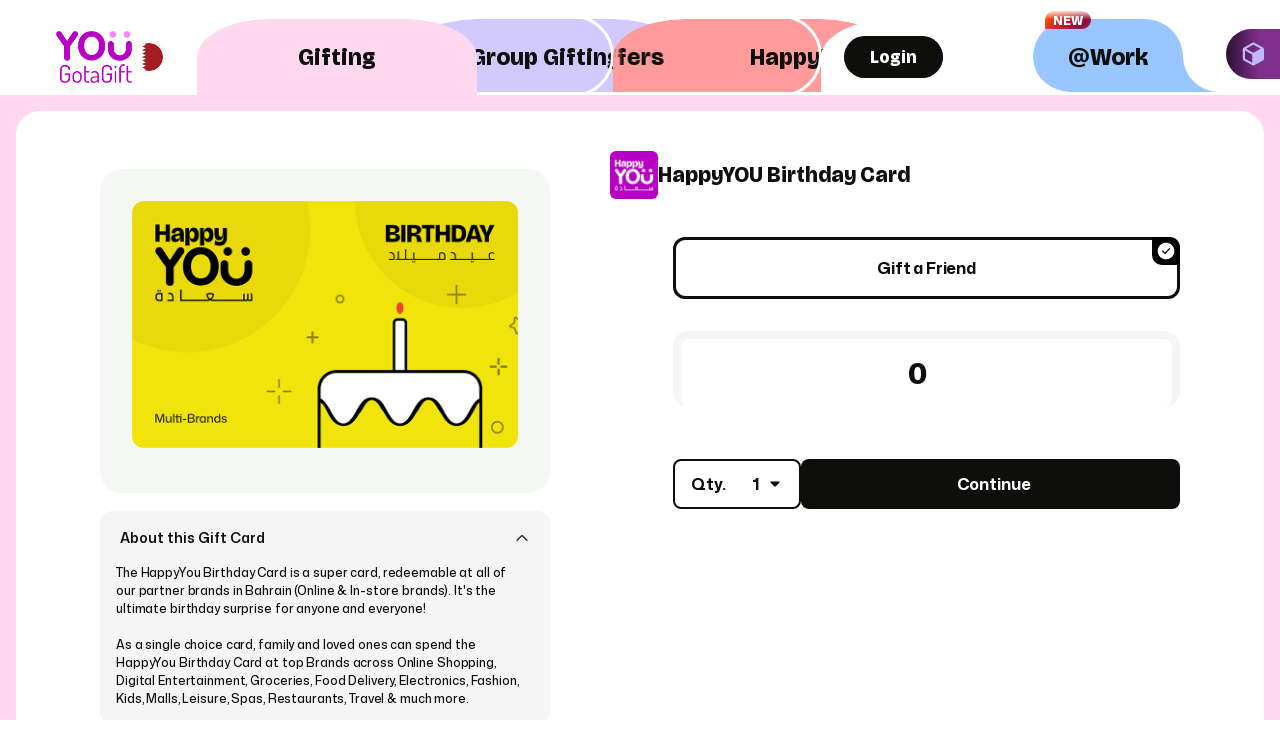

--- FILE ---
content_type: text/html; charset=utf-8
request_url: https://yougotagift.com/shop/en-bh/brands/happy-you-birthday-gift-card-bh-03/
body_size: 37389
content:
<!DOCTYPE html><html lang="en"><head><meta name="viewport" content="width=device-width"/><meta charSet="utf-8"/><title>Buy HappyYOU Birthday Card Gift Cards &amp; Gift Vouchers in Bharain</title><meta name="description" content="Buy or send HappyYOU Birthday Card Gift Cards and Vouchers and redeem them online or in-store. Personalize and send via SMS or email."/><meta name="robots" content="index,follow"/><meta property="og:url" content="https://yougotagift.com/shop/en-bh/brands/happy-you-birthday-gift-card-bh-03/"/><meta property="og:type" content="website"/><meta property="og:title" content="Buy HappyYOU Birthday Card Gift Cards &amp; Gift Vouchers in Bharain"/><meta property="og:description" content="Buy or send HappyYOU Birthday Card Gift Cards and Vouchers and redeem them online or in-store. Personalize and send via SMS or email."/><meta property="og:image" content="https://cdn.merchant-console.yougotagift.com/media/brands/image/7f2f928a-c867-48c4-83fd-3273d3899451.png"/><meta name="twitter:card" content="summary_large_image"/><meta property="twitter:domain" content="yougotagift.com"/><meta property="twitter:url" content="https://yougotagift.com/shop/en-bh/brands/happy-you-birthday-gift-card-bh-03/"/><meta name="twitter:title" content="Buy HappyYOU Birthday Card Gift Cards &amp; Gift Vouchers in Bharain"/><meta name="twitter:description" content="Buy or send HappyYOU Birthday Card Gift Cards and Vouchers and redeem them online or in-store. Personalize and send via SMS or email."/><meta name="twitter:image" content="https://cdn.merchant-console.yougotagift.com/media/brands/image/7f2f928a-c867-48c4-83fd-3273d3899451.png"/><link rel="alternate" hrefLang="x-default" href="https://yougotagift.com/shop/en-bh/brands/happy-you-birthday-gift-card-bh-03/"/><meta name="next-head-count" content="7"/><script>(function(w,d,s,l,i){w[l]=w[l]||[];w[l].push({'gtm.start':
                new Date().getTime(),event:'gtm.js'});var f=d.getElementsByTagName(s)[0],
                j=d.createElement(s),dl=l!='dataLayer'?'&l='+l:'';j.async=true;j.src=
                'https://www.googletagmanager.com/gtm.js?id='+i+dl;f.parentNode.insertBefore(j,f);
                })(window,document,'script','dataLayer','GTM-526HJHQ');</script><script>(function(h,o,t,j,a,r){
                            h.hj=h.hj||function(){(h.hj.q=h.hj.q||[]).push(arguments)};
                            h._hjSettings={hjid:3487539,hjsv:6};
                            a=o.getElementsByTagName('head')[0];
                            r=o.createElement('script');r.async=1;
                            r.src=t+h._hjSettings.hjid+j+h._hjSettings.hjsv;
                            a.appendChild(r);
                        })(window,document,'https://static.hotjar.com/c/hotjar-','.js?sv=');</script><link rel="icon" href="https://cdn.ecomv2.yougotagift.com/favicon.png"/><link rel="preconnect" href="https://fonts.gstatic.com" crossorigin="anonymous"/><link rel="preconnect" href="https://fonts.googleapis.com"/><link rel="stylesheet" data-href="https://fonts.googleapis.com/css2?family=Tajawal&amp;family=El+Messiri&amp;family=Reem+Kufi&amp;family=Blaka+Hollow&amp;family=Plus+Jakarta+Sans:wght@400;700;800&amp;family=Mona+Sans:ital,wght@0,200..900;1,200..900&amp;family=Poppins:ital,wght@0,100;0,200;0,300;0,400;0,500;0,600;0,700;0,800;0,900;1,100;1,200;1,300;1,400;1,500;1,600;1,700;1,800;1,900&amp;family=Noto+Kufi+Arabic:wght@100..900&amp;family=Bricolage+Grotesque:opsz,wght@12..96,200..800&amp;display=swap"/><link rel="stylesheet" data-href="https://fonts.googleapis.com/icon?family=Material+Icons"/><link rel="preload" href="https://cdn.ecomv2.yougotagift.com/fonts/Currency-YGG.ttf" as="font" type="font/ttf"/><link rel="preload" href="https://cdn.ecomv2.yougotagift.com/_next/static/css/a132c7c6d0b065a3.css" as="style"/><link rel="stylesheet" href="https://cdn.ecomv2.yougotagift.com/_next/static/css/a132c7c6d0b065a3.css" data-n-g=""/><link rel="preload" href="https://cdn.ecomv2.yougotagift.com/_next/static/css/482c36c807d66765.css" as="style"/><link rel="stylesheet" href="https://cdn.ecomv2.yougotagift.com/_next/static/css/482c36c807d66765.css" data-n-p=""/><link rel="preload" href="https://cdn.ecomv2.yougotagift.com/_next/static/css/dfc09534a6874ab5.css" as="style"/><link rel="stylesheet" href="https://cdn.ecomv2.yougotagift.com/_next/static/css/dfc09534a6874ab5.css" data-n-p=""/><link rel="preload" href="https://cdn.ecomv2.yougotagift.com/_next/static/css/815964abcdfa4e94.css" as="style"/><link rel="stylesheet" href="https://cdn.ecomv2.yougotagift.com/_next/static/css/815964abcdfa4e94.css"/><link rel="preload" href="https://cdn.ecomv2.yougotagift.com/_next/static/css/e2a65c1c68e05370.css" as="style"/><link rel="stylesheet" href="https://cdn.ecomv2.yougotagift.com/_next/static/css/e2a65c1c68e05370.css"/><link rel="preload" href="https://cdn.ecomv2.yougotagift.com/_next/static/css/b7c61d4c99210716.css" as="style"/><link rel="stylesheet" href="https://cdn.ecomv2.yougotagift.com/_next/static/css/b7c61d4c99210716.css"/><link rel="preload" href="https://cdn.ecomv2.yougotagift.com/_next/static/css/50d1a1318dd7f7bf.css" as="style"/><link rel="stylesheet" href="https://cdn.ecomv2.yougotagift.com/_next/static/css/50d1a1318dd7f7bf.css"/><link rel="preload" href="https://cdn.ecomv2.yougotagift.com/_next/static/css/f664ec58b898be95.css" as="style"/><link rel="stylesheet" href="https://cdn.ecomv2.yougotagift.com/_next/static/css/f664ec58b898be95.css"/><link rel="preload" href="https://cdn.ecomv2.yougotagift.com/_next/static/css/d67adc1dd21d32d9.css" as="style"/><link rel="stylesheet" href="https://cdn.ecomv2.yougotagift.com/_next/static/css/d67adc1dd21d32d9.css"/><link rel="preload" href="https://cdn.ecomv2.yougotagift.com/_next/static/css/2e124f253f15e3f7.css" as="style"/><link rel="stylesheet" href="https://cdn.ecomv2.yougotagift.com/_next/static/css/2e124f253f15e3f7.css"/><link rel="preload" href="https://cdn.ecomv2.yougotagift.com/_next/static/css/760c4c23270d5d9d.css" as="style"/><link rel="stylesheet" href="https://cdn.ecomv2.yougotagift.com/_next/static/css/760c4c23270d5d9d.css"/><link rel="preload" href="https://cdn.ecomv2.yougotagift.com/_next/static/css/19c34cb0f0e83806.css" as="style"/><link rel="stylesheet" href="https://cdn.ecomv2.yougotagift.com/_next/static/css/19c34cb0f0e83806.css"/><link rel="preload" href="https://cdn.ecomv2.yougotagift.com/_next/static/css/5487e4b1ad01c579.css" as="style"/><link rel="stylesheet" href="https://cdn.ecomv2.yougotagift.com/_next/static/css/5487e4b1ad01c579.css"/><link rel="preload" href="https://cdn.ecomv2.yougotagift.com/_next/static/css/2303a1934de80c96.css" as="style"/><link rel="stylesheet" href="https://cdn.ecomv2.yougotagift.com/_next/static/css/2303a1934de80c96.css"/><link rel="preload" href="https://cdn.ecomv2.yougotagift.com/_next/static/css/ff2c71419b822b91.css" as="style"/><link rel="stylesheet" href="https://cdn.ecomv2.yougotagift.com/_next/static/css/ff2c71419b822b91.css"/><link rel="preload" href="https://cdn.ecomv2.yougotagift.com/_next/static/css/9f54f1fc37f9e4d4.css" as="style"/><link rel="stylesheet" href="https://cdn.ecomv2.yougotagift.com/_next/static/css/9f54f1fc37f9e4d4.css"/><link rel="preload" href="https://cdn.ecomv2.yougotagift.com/_next/static/css/e014dd87e1e90a6b.css" as="style"/><link rel="stylesheet" href="https://cdn.ecomv2.yougotagift.com/_next/static/css/e014dd87e1e90a6b.css"/><link rel="preload" href="https://cdn.ecomv2.yougotagift.com/_next/static/css/2d567cbd04b875a0.css" as="style"/><link rel="stylesheet" href="https://cdn.ecomv2.yougotagift.com/_next/static/css/2d567cbd04b875a0.css"/><noscript data-n-css=""></noscript><script defer="" nomodule="" src="https://cdn.ecomv2.yougotagift.com/_next/static/chunks/polyfills-5cd94c89d3acac5f.js"></script><script defer="" src="https://cdn.ecomv2.yougotagift.com/_next/static/chunks/1836.8b3f4eb82b50803c.js"></script><script defer="" src="https://cdn.ecomv2.yougotagift.com/_next/static/chunks/7516.6d10eb2345c6764f.js"></script><script defer="" src="https://cdn.ecomv2.yougotagift.com/_next/static/chunks/7637.6b369dccb843f9f8.js"></script><script defer="" src="https://cdn.ecomv2.yougotagift.com/_next/static/chunks/2235.cca5ec39ecdaf975.js"></script><script defer="" src="https://cdn.ecomv2.yougotagift.com/_next/static/chunks/7118.0901fa8d19eb5b54.js"></script><script defer="" src="https://cdn.ecomv2.yougotagift.com/_next/static/chunks/9990-ac5bbd3194b026b6.js"></script><script defer="" src="https://cdn.ecomv2.yougotagift.com/_next/static/chunks/9485.e5d66901eec25da5.js"></script><script defer="" src="https://cdn.ecomv2.yougotagift.com/_next/static/chunks/9156.c2016f269f723053.js"></script><script defer="" src="https://cdn.ecomv2.yougotagift.com/_next/static/chunks/5054-16e33665f2b0c887.js"></script><script defer="" src="https://cdn.ecomv2.yougotagift.com/_next/static/chunks/7370-f336b7765e0d448e.js"></script><script defer="" src="https://cdn.ecomv2.yougotagift.com/_next/static/chunks/5203.a51e1814225d7f7d.js"></script><script defer="" src="https://cdn.ecomv2.yougotagift.com/_next/static/chunks/2593-0081c5c615dded83.js"></script><script defer="" src="https://cdn.ecomv2.yougotagift.com/_next/static/chunks/5724-0957cab9c405af0a.js"></script><script defer="" src="https://cdn.ecomv2.yougotagift.com/_next/static/chunks/5885-e4e218b4137d25a0.js"></script><script defer="" src="https://cdn.ecomv2.yougotagift.com/_next/static/chunks/9332-493a51ec04ec0011.js"></script><script defer="" src="https://cdn.ecomv2.yougotagift.com/_next/static/chunks/8360-3b87b87b1af8c330.js"></script><script defer="" src="https://cdn.ecomv2.yougotagift.com/_next/static/chunks/3362-d3600f4a89a46c88.js"></script><script defer="" src="https://cdn.ecomv2.yougotagift.com/_next/static/chunks/5431.2ab494ba39bcc3d0.js"></script><script defer="" src="https://cdn.ecomv2.yougotagift.com/_next/static/chunks/3682.729773e6c4b16c1a.js"></script><script defer="" src="https://cdn.ecomv2.yougotagift.com/_next/static/chunks/883.7a5cc065c397f1bd.js"></script><script defer="" src="https://cdn.ecomv2.yougotagift.com/_next/static/chunks/641.bed6dce80ed282fb.js"></script><script defer="" src="https://cdn.ecomv2.yougotagift.com/_next/static/chunks/2861.12a70a860399792d.js"></script><script defer="" src="https://cdn.ecomv2.yougotagift.com/_next/static/chunks/4922-b3a1f9192fbab800.js"></script><script defer="" src="https://cdn.ecomv2.yougotagift.com/_next/static/chunks/5035.35ca08747dbe5d89.js"></script><script defer="" src="https://cdn.ecomv2.yougotagift.com/_next/static/chunks/1244.889fdf4eb0ad0725.js"></script><script defer="" src="https://cdn.ecomv2.yougotagift.com/_next/static/chunks/3911-5a3fea5b13bd041e.js"></script><script defer="" src="https://cdn.ecomv2.yougotagift.com/_next/static/chunks/948.4594cd895ad3a6f4.js"></script><script defer="" src="https://cdn.ecomv2.yougotagift.com/_next/static/chunks/1976.19b8569a8043960a.js"></script><script defer="" src="https://cdn.ecomv2.yougotagift.com/_next/static/chunks/1401-88b3dee2faa0545d.js"></script><script defer="" src="https://cdn.ecomv2.yougotagift.com/_next/static/chunks/1979.ce9d7ee754a59c88.js"></script><script defer="" src="https://cdn.ecomv2.yougotagift.com/_next/static/chunks/7033.81922a1ebf1b223c.js"></script><script defer="" src="https://cdn.ecomv2.yougotagift.com/_next/static/chunks/3766.38c55eb25f8d615d.js"></script><script defer="" src="https://cdn.ecomv2.yougotagift.com/_next/static/chunks/3944.bae4f1f2dbd35b70.js"></script><script defer="" src="https://cdn.ecomv2.yougotagift.com/_next/static/chunks/9843.b9b6d712e2629a07.js"></script><script defer="" src="https://cdn.ecomv2.yougotagift.com/_next/static/chunks/9749.f130108eb5287054.js"></script><script defer="" src="https://cdn.ecomv2.yougotagift.com/_next/static/chunks/4446.d3686578f320ae0a.js"></script><script defer="" src="https://cdn.ecomv2.yougotagift.com/_next/static/chunks/5027.3f66f847c81507fa.js"></script><script defer="" src="https://cdn.ecomv2.yougotagift.com/_next/static/chunks/2104.5bbc41c9f32b72ca.js"></script><script src="https://cdn.ecomv2.yougotagift.com/_next/static/chunks/webpack-ae2cc0a6d302021b.js" defer=""></script><script src="https://cdn.ecomv2.yougotagift.com/_next/static/chunks/framework-e4c6702e5fb0c31e.js" defer=""></script><script src="https://cdn.ecomv2.yougotagift.com/_next/static/chunks/main-729af37579887775.js" defer=""></script><script src="https://cdn.ecomv2.yougotagift.com/_next/static/chunks/pages/_app-8831351752bbf1a8.js" defer=""></script><script src="https://cdn.ecomv2.yougotagift.com/_next/static/chunks/d6a9949e-063425ca90c632cc.js" defer=""></script><script src="https://cdn.ecomv2.yougotagift.com/_next/static/chunks/0eceb729-38d39e767eca575a.js" defer=""></script><script src="https://cdn.ecomv2.yougotagift.com/_next/static/chunks/29107295-4a69275373f23f88.js" defer=""></script><script src="https://cdn.ecomv2.yougotagift.com/_next/static/chunks/9208-011cf1c3d0566b7c.js" defer=""></script><script src="https://cdn.ecomv2.yougotagift.com/_next/static/chunks/5862-c2affac862ed72b1.js" defer=""></script><script src="https://cdn.ecomv2.yougotagift.com/_next/static/chunks/7597-dd6004f0d12c503e.js" defer=""></script><script src="https://cdn.ecomv2.yougotagift.com/_next/static/chunks/8089-531bc33de433ca65.js" defer=""></script><script src="https://cdn.ecomv2.yougotagift.com/_next/static/chunks/8731-a3184ddd874caee1.js" defer=""></script><script src="https://cdn.ecomv2.yougotagift.com/_next/static/chunks/5031-98a05200bf12e670.js" defer=""></script><script src="https://cdn.ecomv2.yougotagift.com/_next/static/chunks/5102-a2b898d39bc3eb06.js" defer=""></script><script src="https://cdn.ecomv2.yougotagift.com/_next/static/chunks/2082-11efc7eafa29471b.js" defer=""></script><script src="https://cdn.ecomv2.yougotagift.com/_next/static/chunks/3066-f269cd86b8c46e97.js" defer=""></script><script src="https://cdn.ecomv2.yougotagift.com/_next/static/chunks/5404-7e402e498d88301f.js" defer=""></script><script src="https://cdn.ecomv2.yougotagift.com/_next/static/chunks/9828-22945d18b3aa9ed2.js" defer=""></script><script src="https://cdn.ecomv2.yougotagift.com/_next/static/chunks/1139-9cffbcb3ae40549b.js" defer=""></script><script src="https://cdn.ecomv2.yougotagift.com/_next/static/chunks/4342-e4c8ea786cbaca3e.js" defer=""></script><script src="https://cdn.ecomv2.yougotagift.com/_next/static/chunks/pages/brands/%5Bslug%5D-de9a7991af751e59.js" defer=""></script><script src="https://cdn.ecomv2.yougotagift.com/_next/static/a_M0Yu_iRQYMkziQafGXZ/_buildManifest.js" defer=""></script><script src="https://cdn.ecomv2.yougotagift.com/_next/static/a_M0Yu_iRQYMkziQafGXZ/_ssgManifest.js" defer=""></script><script src="https://cdn.ecomv2.yougotagift.com/_next/static/a_M0Yu_iRQYMkziQafGXZ/_middlewareManifest.js" defer=""></script><style data-emotion="css "></style><style id="__jsx-612433113">.active.jsx-612433113 .active-tick-logo.jsx-612433113{background-image:url("https://cdn.ecomv2.yougotagift.com/icons/tick-circle.svg");
background-repeat:no-repeat;
background-position:top right;
background-size:contain}</style><style id="__jsx-2625802289">@font-face {font-family:icomoon;
src:url("https://cdn.ecomv2.yougotagift.com/fonts/icomoon.eot?pfvxia");
src:url("https://cdn.ecomv2.yougotagift.com/fonts/icomoon.eot?pfvxia#iefix") format("embedded-opentype"), url("https://cdn.ecomv2.yougotagift.com/fonts/icomoon.ttf?pfvxia") format("truetype"), url("https://cdn.ecomv2.yougotagift.com/fonts/icomoon.woff?pfvxia") format("woff"), url("https://cdn.ecomv2.yougotagift.com/fonts/icomoon.svg?pfvxia#icomoon") format("svg");
font-weight:normal;
font-style:normal;
font-display:block}
@font-face {font-family:"Lobster1.4";
src:url("https://cdn.ecomv2.yougotagift.com/fonts/Lobster_1_4.eot?") format("eot"), url("Lobster_1_4.woff") format("woff"), url("https://cdn.ecomv2.yougotagift.com/fonts/Lobster_1_4.ttf") format("truetype"), url("https://cdn.ecomv2.yougotagift.com/fonts/Lobster_1_4.svg#Lobster1.4") format("svg");
font-weight:normal;
font-style:normal}
@font-face {font-family:"AEDSARSymbol";
src:url("https://cdn.ecomv2.yougotagift.com/fonts/Currency-YGG.ttf") format("truetype");
font-weight:normal;
font-style:normal}</style><link rel="stylesheet" href="https://fonts.googleapis.com/css2?family=Tajawal&family=El+Messiri&family=Reem+Kufi&family=Blaka+Hollow&family=Plus+Jakarta+Sans:wght@400;700;800&family=Mona+Sans:ital,wght@0,200..900;1,200..900&family=Poppins:ital,wght@0,100;0,200;0,300;0,400;0,500;0,600;0,700;0,800;0,900;1,100;1,200;1,300;1,400;1,500;1,600;1,700;1,800;1,900&family=Noto+Kufi+Arabic:wght@100..900&family=Bricolage+Grotesque:opsz,wght@12..96,200..800&display=swap"/><link rel="stylesheet" href="https://fonts.googleapis.com/icon?family=Material+Icons"/></head><body><noscript><iframe src="https://www.googletagmanager.com/ns.html?id=GTM-526HJHQ" height="0" width="0" style="display:none;visibility:hidden"></iframe></noscript><div id="__next" data-reactroot=""><div class="Loader_loader__WL_Dj"><div class="Loader_loader__image__mwA_X"><span style="box-sizing:border-box;display:inline-block;overflow:hidden;width:initial;height:initial;background:none;opacity:1;border:0;margin:0;padding:0;position:relative;max-width:100%"><span style="box-sizing:border-box;display:block;width:initial;height:initial;background:none;opacity:1;border:0;margin:0;padding:0;max-width:100%"><img style="display:block;max-width:100%;width:initial;height:initial;background:none;opacity:1;border:0;margin:0;padding:0" alt="" aria-hidden="true" src="data:image/svg+xml,%3csvg%20xmlns=%27http://www.w3.org/2000/svg%27%20version=%271.1%27%20width=%2780%27%20height=%2780%27/%3e"/></span><img data-testid="loaderImage" alt="" src="[data-uri]" decoding="async" data-nimg="intrinsic" style="position:absolute;top:0;left:0;bottom:0;right:0;box-sizing:border-box;padding:0;border:none;margin:auto;display:block;width:0;height:0;min-width:100%;max-width:100%;min-height:100%;max-height:100%"/><noscript><img data-testid="loaderImage" alt="" src="https://cdn.ecomv2.yougotagift.com/icons/loader.gif" decoding="async" data-nimg="intrinsic" style="position:absolute;top:0;left:0;bottom:0;right:0;box-sizing:border-box;padding:0;border:none;margin:auto;display:block;width:0;height:0;min-width:100%;max-width:100%;min-height:100%;max-height:100%" loading="lazy"/></noscript></span></div></div><div class="Loader_loader__WL_Dj"><div class="Loader_loader__image__mwA_X"><span style="box-sizing:border-box;display:inline-block;overflow:hidden;width:initial;height:initial;background:none;opacity:1;border:0;margin:0;padding:0;position:relative;max-width:100%"><span style="box-sizing:border-box;display:block;width:initial;height:initial;background:none;opacity:1;border:0;margin:0;padding:0;max-width:100%"><img style="display:block;max-width:100%;width:initial;height:initial;background:none;opacity:1;border:0;margin:0;padding:0" alt="" aria-hidden="true" src="data:image/svg+xml,%3csvg%20xmlns=%27http://www.w3.org/2000/svg%27%20version=%271.1%27%20width=%2780%27%20height=%2780%27/%3e"/></span><img data-testid="loaderImage" alt="" src="[data-uri]" decoding="async" data-nimg="intrinsic" style="position:absolute;top:0;left:0;bottom:0;right:0;box-sizing:border-box;padding:0;border:none;margin:auto;display:block;width:0;height:0;min-width:100%;max-width:100%;min-height:100%;max-height:100%"/><noscript><img data-testid="loaderImage" alt="" src="https://cdn.ecomv2.yougotagift.com/icons/loader.gif" decoding="async" data-nimg="intrinsic" style="position:absolute;top:0;left:0;bottom:0;right:0;box-sizing:border-box;padding:0;border:none;margin:auto;display:block;width:0;height:0;min-width:100%;max-width:100%;min-height:100%;max-height:100%" loading="lazy"/></noscript></span></div></div><header class="TabSelectionHeader_tab-selection__5ZMWn "><div class="TabSelectionHeader_wrapper__sMJ1A TabSelectionHeader_header__pn_a0"><div class="TabSelectionHeader_header__left___jbCB"><a class="TabSelectionHeader_logo__93KC6" href="/shop/en-bh/"><img src="https://cdn.stores.ecom.yougotagift.com/media/images/configurations/headers/logo/2026/01/06/9516c6b6-79e5-4b8b-a736-3c809552640f.png" alt="YouGotaGift" class="TabSelectionHeader_logo__image__hJstp"/></a><div class="MajorHeader_selected-country-name-only__tSkv_"><div class="MajorHeader_selected-country__SmwNq"><i></i></div></div></div><div class="TabSelection_tabs__IHyiH"><a class="TabSelection_tab__cd5sJ TabSelection_active__3UHSK " style="background-color:var(--default-bg-color);opacity:1;z-index:99999;background-image:;background-position:center" href="/shop/en-bh/"><div class="TabSelection_curve__dGo3O "></div><h1>Gifting</h1></a><a class="TabSelection_tab__cd5sJ  " style="background-color:#D2C9FF;opacity:0.8;z-index:2;background-image:;background-position:center" href="https://app.groupgift.yougotagift.com/en-ae"><div class="TabSelection_curve__dGo3O TabSelection_borderBothSides__jL3nC"></div><h1>Group Gifting</h1></a><a class="TabSelection_tab__cd5sJ  " style="background-color:#FF9B9B;opacity:0.8;z-index:3;background-image:;background-position:center" href="/shop/en-bh/offers/"><div class="TabSelection_curve__dGo3O TabSelection_borderLeftOnly__Tj87p"></div><h1>HappyYOU Offers</h1></a><a class="TabSelection_tab__cd5sJ  TabSelection_cart-tab__91qEx" style="background-color:white;opacity:0.8;z-index:4;background-image:;background-position:center" href="/shop/en-bh/cart/"><div class="TabSelection_curve__dGo3O TabSelection_borderLeftOnly__Tj87p"></div><div class="TabSelectionHeader_header__cart-selection__RJOht"><div class="Button_btn-wrapper__Oixyn Button_btn-wrapper__bg__PNomd MajorHeader_header-options__wrapper__vr_ch"><button class="Button_button__vi5IO Button_button--primary__xZ_SG MajorHeader_header-options__item__08wXY MajorHeader_header-options__item--sign-in__JpRSQ" data-testid="themedButton"><span class="Button_button-label__yl844 button-label">Login</span></button></div></div></a></div><div class="TabSelectionHeader_header__right__fLZiq"><div class="TabSelectionHeader_work-new__9VvJK"><span>New</span></div><a href="https://yougotagift.com/atwork/en-ae"><div class="WorkSelection_tab-selection-work__4QAeD"><div class="WorkSelection_tab-selection-work__extension__N3m2Z WorkSelection_tab-selection-work__extension--right__E_VQW"></div><h1><span>@</span>Work</h1></div></a></div></div><a href="https://yougotagift.com/solutions-hub/en"><div class="TabSelectionHeader_solutions-hub__EuM78"><img src="https://cdn.ecomv2.yougotagift.com/images/union.svg"/></div></a><div class="TabSelectionHeader_tab-selection__spacer__9nSqX"></div></header><div class="TabSelectionHeader_tab-content-wrapper__15BOk" style="background-color:var(--after-bg-color)"><div class="TabSelectionHeader_tab-content__oGbwu"><main class="common"><section><link rel="stylesheet" href="//cameratag.com/static/14/cameratag.css"/><div class="brand-page"><div class="fresnel-container fresnel-greaterThanOrEqual-lg "><div class="main-section container"><div class="left-section"><div class="left-sticky"><div class="brand-card-wrapper"><div class="BrandQuickInfo_quick-info__Iii1p" data-testid="quickInfo"><div class="BrandQuickInfo_quick-info__slider__2ep98" data-testid="infoItem"><a class="rounded BrandQuickInfo_swiper-item-single__nbnhm" href="/shop/en-bh/brands/happy-you-birthday-gift-card-bh-03/#"><span style="box-sizing:border-box;display:block;overflow:hidden;width:initial;height:initial;background:none;opacity:1;border:0;margin:0;padding:0;position:relative"><span style="box-sizing:border-box;display:block;width:initial;height:initial;background:none;opacity:1;border:0;margin:0;padding:0;padding-top:63.942307692307686%"></span><img alt="HappyYOU Birthday Card" data-testid="quickInfoSingleImage" src="[data-uri]" decoding="async" data-nimg="responsive" style="position:absolute;top:0;left:0;bottom:0;right:0;box-sizing:border-box;padding:0;border:none;margin:auto;display:block;width:0;height:0;min-width:100%;max-width:100%;min-height:100%;max-height:100%;filter:blur(20px);background-size:cover;background-image:url(&quot;https://cdn.ecomv2.yougotagift.com/images/preload-image.jpeg&quot;);background-position:0% 0%"/><noscript><img alt="HappyYOU Birthday Card" data-testid="quickInfoSingleImage" src="https://cdn.merchant-console.yougotagift.com/media/brands/image/7f2f928a-c867-48c4-83fd-3273d3899451.png" decoding="async" data-nimg="responsive" style="position:absolute;top:0;left:0;bottom:0;right:0;box-sizing:border-box;padding:0;border:none;margin:auto;display:block;width:0;height:0;min-width:100%;max-width:100%;min-height:100%;max-height:100%" loading="lazy"/></noscript></span></a></div></div><div class="BrandProductInfo_product-info__a6Ysl"><div class="BrandProductInfo_product-info-items__ZW1qp"><div class="BrandProductInfo_product-info__validity__yv_zY"><style data-emotion="css io6do9 animation-c7515d">.css-io6do9{display:block;background-color:rgba(0, 0, 0, 0.11);height:1.2em;-webkit-animation:animation-c7515d 1.5s ease-in-out 0.5s infinite;animation:animation-c7515d 1.5s ease-in-out 0.5s infinite;}@-webkit-keyframes animation-c7515d{0%{opacity:1;}50%{opacity:0.4;}100%{opacity:1;}}@keyframes animation-c7515d{0%{opacity:1;}50%{opacity:0.4;}100%{opacity:1;}}</style><span class="MuiSkeleton-root MuiSkeleton-rectangular MuiSkeleton-pulse css-io6do9" style="width:120px;height:24px;border-radius:6px"></span></div><div class="BrandProductInfo_product-info__redemption__intHH"></div></div></div></div><div class="BrandDescription_brand-description-accordion__AqaVd brand-description"><style data-emotion="css 1n2vgap">.css-1n2vgap{position:relative;-webkit-transition:margin 150ms cubic-bezier(0.4, 0, 0.2, 1) 0ms;transition:margin 150ms cubic-bezier(0.4, 0, 0.2, 1) 0ms;overflow-anchor:none;}.css-1n2vgap:before{position:absolute;left:0;top:-1px;right:0;height:1px;content:"";opacity:1;background-color:rgba(0, 0, 0, 0.12);-webkit-transition:opacity 150ms cubic-bezier(0.4, 0, 0.2, 1) 0ms,background-color 150ms cubic-bezier(0.4, 0, 0.2, 1) 0ms;transition:opacity 150ms cubic-bezier(0.4, 0, 0.2, 1) 0ms,background-color 150ms cubic-bezier(0.4, 0, 0.2, 1) 0ms;}.css-1n2vgap:first-of-type:before{display:none;}.css-1n2vgap.Mui-expanded:before{opacity:0;}.css-1n2vgap.Mui-expanded:first-of-type{margin-top:0;}.css-1n2vgap.Mui-expanded:last-of-type{margin-bottom:0;}.css-1n2vgap.Mui-expanded+.css-1n2vgap.Mui-expanded:before{display:none;}.css-1n2vgap.Mui-disabled{background-color:rgba(0, 0, 0, 0.12);}.css-1n2vgap.Mui-expanded{margin:16px 0;}</style><style data-emotion="css supk6f">.css-supk6f{background-color:#fff;color:rgba(0, 0, 0, 0.87);-webkit-transition:box-shadow 300ms cubic-bezier(0.4, 0, 0.2, 1) 0ms;transition:box-shadow 300ms cubic-bezier(0.4, 0, 0.2, 1) 0ms;box-shadow:0px 2px 1px -1px rgba(0,0,0,0.2),0px 1px 1px 0px rgba(0,0,0,0.14),0px 1px 3px 0px rgba(0,0,0,0.12);position:relative;-webkit-transition:margin 150ms cubic-bezier(0.4, 0, 0.2, 1) 0ms;transition:margin 150ms cubic-bezier(0.4, 0, 0.2, 1) 0ms;overflow-anchor:none;}.css-supk6f:before{position:absolute;left:0;top:-1px;right:0;height:1px;content:"";opacity:1;background-color:rgba(0, 0, 0, 0.12);-webkit-transition:opacity 150ms cubic-bezier(0.4, 0, 0.2, 1) 0ms,background-color 150ms cubic-bezier(0.4, 0, 0.2, 1) 0ms;transition:opacity 150ms cubic-bezier(0.4, 0, 0.2, 1) 0ms,background-color 150ms cubic-bezier(0.4, 0, 0.2, 1) 0ms;}.css-supk6f:first-of-type:before{display:none;}.css-supk6f.Mui-expanded:before{opacity:0;}.css-supk6f.Mui-expanded:first-of-type{margin-top:0;}.css-supk6f.Mui-expanded:last-of-type{margin-bottom:0;}.css-supk6f.Mui-expanded+.css-supk6f.Mui-expanded:before{display:none;}.css-supk6f.Mui-disabled{background-color:rgba(0, 0, 0, 0.12);}.css-supk6f.Mui-expanded{margin:16px 0;}</style><div class="MuiPaper-root MuiPaper-elevation MuiPaper-elevation1 MuiAccordion-root MuiAccordion-gutters css-supk6f" data-testid="accordionAboutThisGift"><style data-emotion="css dsruom">.css-dsruom{display:-webkit-box;display:-webkit-flex;display:-ms-flexbox;display:flex;min-height:48px;padding:0px 16px;-webkit-transition:min-height 150ms cubic-bezier(0.4, 0, 0.2, 1) 0ms,background-color 150ms cubic-bezier(0.4, 0, 0.2, 1) 0ms;transition:min-height 150ms cubic-bezier(0.4, 0, 0.2, 1) 0ms,background-color 150ms cubic-bezier(0.4, 0, 0.2, 1) 0ms;}.css-dsruom.Mui-focusVisible{background-color:rgba(0, 0, 0, 0.12);}.css-dsruom.Mui-disabled{opacity:0.38;}.css-dsruom:hover:not(.Mui-disabled){cursor:pointer;}.css-dsruom.Mui-expanded{min-height:64px;}</style><style data-emotion="css 1iji0d4">.css-1iji0d4{display:-webkit-inline-box;display:-webkit-inline-flex;display:-ms-inline-flexbox;display:inline-flex;-webkit-align-items:center;-webkit-box-align:center;-ms-flex-align:center;align-items:center;-webkit-box-pack:center;-ms-flex-pack:center;-webkit-justify-content:center;justify-content:center;position:relative;box-sizing:border-box;-webkit-tap-highlight-color:transparent;background-color:transparent;outline:0;border:0;margin:0;border-radius:0;padding:0;cursor:pointer;-webkit-user-select:none;-moz-user-select:none;-ms-user-select:none;user-select:none;vertical-align:middle;-moz-appearance:none;-webkit-appearance:none;-webkit-text-decoration:none;text-decoration:none;color:inherit;display:-webkit-box;display:-webkit-flex;display:-ms-flexbox;display:flex;min-height:48px;padding:0px 16px;-webkit-transition:min-height 150ms cubic-bezier(0.4, 0, 0.2, 1) 0ms,background-color 150ms cubic-bezier(0.4, 0, 0.2, 1) 0ms;transition:min-height 150ms cubic-bezier(0.4, 0, 0.2, 1) 0ms,background-color 150ms cubic-bezier(0.4, 0, 0.2, 1) 0ms;}.css-1iji0d4::-moz-focus-inner{border-style:none;}.css-1iji0d4.Mui-disabled{pointer-events:none;cursor:default;}@media print{.css-1iji0d4{-webkit-print-color-adjust:exact;color-adjust:exact;}}.css-1iji0d4.Mui-focusVisible{background-color:rgba(0, 0, 0, 0.12);}.css-1iji0d4.Mui-disabled{opacity:0.38;}.css-1iji0d4:hover:not(.Mui-disabled){cursor:pointer;}.css-1iji0d4.Mui-expanded{min-height:64px;}</style><div class="MuiButtonBase-root MuiAccordionSummary-root MuiAccordionSummary-gutters css-1iji0d4" tabindex="0" role="button" aria-expanded="false" aria-controls="panel2bh-content" id="panel2bh-header"><style data-emotion="css 17o5nyn">.css-17o5nyn{display:-webkit-box;display:-webkit-flex;display:-ms-flexbox;display:flex;-webkit-box-flex:1;-webkit-flex-grow:1;-ms-flex-positive:1;flex-grow:1;margin:12px 0;-webkit-transition:margin 150ms cubic-bezier(0.4, 0, 0.2, 1) 0ms;transition:margin 150ms cubic-bezier(0.4, 0, 0.2, 1) 0ms;}.css-17o5nyn.Mui-expanded{margin:20px 0;}</style><div class="MuiAccordionSummary-content MuiAccordionSummary-contentGutters css-17o5nyn"><h6 data-testid="accordionAboutThisGiftTitle" class="BrandDescription_brand-description-accordion-title__KfhNF">About this Gift Card</h6></div><style data-emotion="css 1fx8m19">.css-1fx8m19{display:-webkit-box;display:-webkit-flex;display:-ms-flexbox;display:flex;color:rgba(0, 0, 0, 0.54);-webkit-transform:rotate(0deg);-moz-transform:rotate(0deg);-ms-transform:rotate(0deg);transform:rotate(0deg);-webkit-transition:-webkit-transform 150ms cubic-bezier(0.4, 0, 0.2, 1) 0ms;transition:transform 150ms cubic-bezier(0.4, 0, 0.2, 1) 0ms;}.css-1fx8m19.Mui-expanded{-webkit-transform:rotate(180deg);-moz-transform:rotate(180deg);-ms-transform:rotate(180deg);transform:rotate(180deg);}</style><div class="MuiAccordionSummary-expandIconWrapper css-1fx8m19"><img src="https://cdn.ecomv2.yougotagift.com/icons/expand-down.svg" alt="expand" width="16" height="16"/></div></div><style data-emotion="css a0y2e3">.css-a0y2e3{height:0;overflow:hidden;-webkit-transition:height 300ms cubic-bezier(0.4, 0, 0.2, 1) 0ms;transition:height 300ms cubic-bezier(0.4, 0, 0.2, 1) 0ms;visibility:hidden;}</style><div class="MuiCollapse-root MuiCollapse-vertical MuiCollapse-hidden css-a0y2e3" style="min-height:0px"><style data-emotion="css hboir5">.css-hboir5{display:-webkit-box;display:-webkit-flex;display:-ms-flexbox;display:flex;width:100%;}</style><div class="MuiCollapse-wrapper MuiCollapse-vertical css-hboir5"><style data-emotion="css 8atqhb">.css-8atqhb{width:100%;}</style><div class="MuiCollapse-wrapperInner MuiCollapse-vertical css-8atqhb"><div aria-labelledby="panel2bh-header" id="panel2bh-content" role="region" class="MuiAccordion-region"><style data-emotion="css u7qq7e">.css-u7qq7e{padding:8px 16px 16px;}</style><div class="MuiAccordionDetails-root css-u7qq7e"><div class="BrandDescription_brand-description-accordion-text-content__OZ6Zj BrandDescription_brand-description-accordion-text-content__abount-this__ZFqlk" data-testid="accordionAboutThisGiftContent">The HappyYou Birthday Card is a super card, redeemable at all of our partner brands in Bahrain (Online & In-store brands). It's the ultimate birthday surprise for anyone and everyone!<br><br>As a single choice card, family and loved ones can spend the HappyYou Birthday Card at top Brands across Online Shopping, Digital Entertainment, Groceries, Food Delivery, Electronics, Fashion, Kids, Malls, Leisure, Spas, Restaurants, Travel & much more.</div></div></div></div></div></div></div><style data-emotion="css 1n2vgap">.css-1n2vgap{position:relative;-webkit-transition:margin 150ms cubic-bezier(0.4, 0, 0.2, 1) 0ms;transition:margin 150ms cubic-bezier(0.4, 0, 0.2, 1) 0ms;overflow-anchor:none;}.css-1n2vgap:before{position:absolute;left:0;top:-1px;right:0;height:1px;content:"";opacity:1;background-color:rgba(0, 0, 0, 0.12);-webkit-transition:opacity 150ms cubic-bezier(0.4, 0, 0.2, 1) 0ms,background-color 150ms cubic-bezier(0.4, 0, 0.2, 1) 0ms;transition:opacity 150ms cubic-bezier(0.4, 0, 0.2, 1) 0ms,background-color 150ms cubic-bezier(0.4, 0, 0.2, 1) 0ms;}.css-1n2vgap:first-of-type:before{display:none;}.css-1n2vgap.Mui-expanded:before{opacity:0;}.css-1n2vgap.Mui-expanded:first-of-type{margin-top:0;}.css-1n2vgap.Mui-expanded:last-of-type{margin-bottom:0;}.css-1n2vgap.Mui-expanded+.css-1n2vgap.Mui-expanded:before{display:none;}.css-1n2vgap.Mui-disabled{background-color:rgba(0, 0, 0, 0.12);}.css-1n2vgap.Mui-expanded{margin:16px 0;}</style><style data-emotion="css supk6f">.css-supk6f{background-color:#fff;color:rgba(0, 0, 0, 0.87);-webkit-transition:box-shadow 300ms cubic-bezier(0.4, 0, 0.2, 1) 0ms;transition:box-shadow 300ms cubic-bezier(0.4, 0, 0.2, 1) 0ms;box-shadow:0px 2px 1px -1px rgba(0,0,0,0.2),0px 1px 1px 0px rgba(0,0,0,0.14),0px 1px 3px 0px rgba(0,0,0,0.12);position:relative;-webkit-transition:margin 150ms cubic-bezier(0.4, 0, 0.2, 1) 0ms;transition:margin 150ms cubic-bezier(0.4, 0, 0.2, 1) 0ms;overflow-anchor:none;}.css-supk6f:before{position:absolute;left:0;top:-1px;right:0;height:1px;content:"";opacity:1;background-color:rgba(0, 0, 0, 0.12);-webkit-transition:opacity 150ms cubic-bezier(0.4, 0, 0.2, 1) 0ms,background-color 150ms cubic-bezier(0.4, 0, 0.2, 1) 0ms;transition:opacity 150ms cubic-bezier(0.4, 0, 0.2, 1) 0ms,background-color 150ms cubic-bezier(0.4, 0, 0.2, 1) 0ms;}.css-supk6f:first-of-type:before{display:none;}.css-supk6f.Mui-expanded:before{opacity:0;}.css-supk6f.Mui-expanded:first-of-type{margin-top:0;}.css-supk6f.Mui-expanded:last-of-type{margin-bottom:0;}.css-supk6f.Mui-expanded+.css-supk6f.Mui-expanded:before{display:none;}.css-supk6f.Mui-disabled{background-color:rgba(0, 0, 0, 0.12);}.css-supk6f.Mui-expanded{margin:16px 0;}</style><div class="MuiPaper-root MuiPaper-elevation MuiPaper-elevation1 MuiAccordion-root MuiAccordion-gutters css-supk6f" data-testid="accordionRedemption"><style data-emotion="css dsruom">.css-dsruom{display:-webkit-box;display:-webkit-flex;display:-ms-flexbox;display:flex;min-height:48px;padding:0px 16px;-webkit-transition:min-height 150ms cubic-bezier(0.4, 0, 0.2, 1) 0ms,background-color 150ms cubic-bezier(0.4, 0, 0.2, 1) 0ms;transition:min-height 150ms cubic-bezier(0.4, 0, 0.2, 1) 0ms,background-color 150ms cubic-bezier(0.4, 0, 0.2, 1) 0ms;}.css-dsruom.Mui-focusVisible{background-color:rgba(0, 0, 0, 0.12);}.css-dsruom.Mui-disabled{opacity:0.38;}.css-dsruom:hover:not(.Mui-disabled){cursor:pointer;}.css-dsruom.Mui-expanded{min-height:64px;}</style><style data-emotion="css 1iji0d4">.css-1iji0d4{display:-webkit-inline-box;display:-webkit-inline-flex;display:-ms-inline-flexbox;display:inline-flex;-webkit-align-items:center;-webkit-box-align:center;-ms-flex-align:center;align-items:center;-webkit-box-pack:center;-ms-flex-pack:center;-webkit-justify-content:center;justify-content:center;position:relative;box-sizing:border-box;-webkit-tap-highlight-color:transparent;background-color:transparent;outline:0;border:0;margin:0;border-radius:0;padding:0;cursor:pointer;-webkit-user-select:none;-moz-user-select:none;-ms-user-select:none;user-select:none;vertical-align:middle;-moz-appearance:none;-webkit-appearance:none;-webkit-text-decoration:none;text-decoration:none;color:inherit;display:-webkit-box;display:-webkit-flex;display:-ms-flexbox;display:flex;min-height:48px;padding:0px 16px;-webkit-transition:min-height 150ms cubic-bezier(0.4, 0, 0.2, 1) 0ms,background-color 150ms cubic-bezier(0.4, 0, 0.2, 1) 0ms;transition:min-height 150ms cubic-bezier(0.4, 0, 0.2, 1) 0ms,background-color 150ms cubic-bezier(0.4, 0, 0.2, 1) 0ms;}.css-1iji0d4::-moz-focus-inner{border-style:none;}.css-1iji0d4.Mui-disabled{pointer-events:none;cursor:default;}@media print{.css-1iji0d4{-webkit-print-color-adjust:exact;color-adjust:exact;}}.css-1iji0d4.Mui-focusVisible{background-color:rgba(0, 0, 0, 0.12);}.css-1iji0d4.Mui-disabled{opacity:0.38;}.css-1iji0d4:hover:not(.Mui-disabled){cursor:pointer;}.css-1iji0d4.Mui-expanded{min-height:64px;}</style><div class="MuiButtonBase-root MuiAccordionSummary-root MuiAccordionSummary-gutters css-1iji0d4" tabindex="0" role="button" aria-expanded="false" aria-controls="panel2bh-content" id="panel2bh-header"><style data-emotion="css 17o5nyn">.css-17o5nyn{display:-webkit-box;display:-webkit-flex;display:-ms-flexbox;display:flex;-webkit-box-flex:1;-webkit-flex-grow:1;-ms-flex-positive:1;flex-grow:1;margin:12px 0;-webkit-transition:margin 150ms cubic-bezier(0.4, 0, 0.2, 1) 0ms;transition:margin 150ms cubic-bezier(0.4, 0, 0.2, 1) 0ms;}.css-17o5nyn.Mui-expanded{margin:20px 0;}</style><div class="MuiAccordionSummary-content MuiAccordionSummary-contentGutters css-17o5nyn"><h6 class="BrandDescription_brand-description-accordion-title__KfhNF" data-testid="accordionRedemptionTitle">Terms &amp; Conditions</h6></div><style data-emotion="css 1fx8m19">.css-1fx8m19{display:-webkit-box;display:-webkit-flex;display:-ms-flexbox;display:flex;color:rgba(0, 0, 0, 0.54);-webkit-transform:rotate(0deg);-moz-transform:rotate(0deg);-ms-transform:rotate(0deg);transform:rotate(0deg);-webkit-transition:-webkit-transform 150ms cubic-bezier(0.4, 0, 0.2, 1) 0ms;transition:transform 150ms cubic-bezier(0.4, 0, 0.2, 1) 0ms;}.css-1fx8m19.Mui-expanded{-webkit-transform:rotate(180deg);-moz-transform:rotate(180deg);-ms-transform:rotate(180deg);transform:rotate(180deg);}</style><div class="MuiAccordionSummary-expandIconWrapper css-1fx8m19"><img src="https://cdn.ecomv2.yougotagift.com/icons/expand-down.svg" alt="expand" width="16" height="16"/></div></div><style data-emotion="css a0y2e3">.css-a0y2e3{height:0;overflow:hidden;-webkit-transition:height 300ms cubic-bezier(0.4, 0, 0.2, 1) 0ms;transition:height 300ms cubic-bezier(0.4, 0, 0.2, 1) 0ms;visibility:hidden;}</style><div class="MuiCollapse-root MuiCollapse-vertical MuiCollapse-hidden css-a0y2e3" style="min-height:0px"><style data-emotion="css hboir5">.css-hboir5{display:-webkit-box;display:-webkit-flex;display:-ms-flexbox;display:flex;width:100%;}</style><div class="MuiCollapse-wrapper MuiCollapse-vertical css-hboir5"><style data-emotion="css 8atqhb">.css-8atqhb{width:100%;}</style><div class="MuiCollapse-wrapperInner MuiCollapse-vertical css-8atqhb"><div aria-labelledby="panel2bh-header" id="panel2bh-content" role="region" class="MuiAccordion-region"><style data-emotion="css u7qq7e">.css-u7qq7e{padding:8px 16px 16px;}</style><div class="MuiAccordionDetails-root css-u7qq7e"><div class="BrandDescription_brand-description-accordion-text-content__OZ6Zj"><ul class="BrandDescription_brand-description-accordion-terms__ORnTU" data-testid="accordionRedemptionContent"><li>Terms & Conditions of the partner Brands are applicable.</li><li>Expired eGift Cards cannot be extended, exchanged or refunded.</li><li>eGift Cards once issued cannot be canceled, exchanged, extended or refunded and are subject to the terms & conditions of the merchant.</li><li>Items purchased using this eGift Card are refundable as per the refund and exchange policy of the merchant. The merchant is solely responsible for the product & service provided to customers through the use of this eGift Card.</li></ul></div></div></div></div></div></div></div></div><div data-testid="brandPreviewContainer"><div class="fresnel-container fresnel-at-md "></div><div class="fresnel-container fresnel-greaterThanOrEqual-lg "><div class="BrandPreview_brand-preview__message-prop-el__8woBM" style="width:255px" data-maxheight="485"></div></div></div></div></div><div class="right-section"><div class="BrandHeaderSkelton_brand-header-skeleton__jXn54"><div class="BrandHeaderSkelton_brand-header-skeleton__title-bar__ZXJNL"><style data-emotion="css io6do9 animation-c7515d">.css-io6do9{display:block;background-color:rgba(0, 0, 0, 0.11);height:1.2em;-webkit-animation:animation-c7515d 1.5s ease-in-out 0.5s infinite;animation:animation-c7515d 1.5s ease-in-out 0.5s infinite;}@-webkit-keyframes animation-c7515d{0%{opacity:1;}50%{opacity:0.4;}100%{opacity:1;}}@keyframes animation-c7515d{0%{opacity:1;}50%{opacity:0.4;}100%{opacity:1;}}</style><span class="MuiSkeleton-root MuiSkeleton-rectangular MuiSkeleton-pulse BrandHeaderSkelton_brand-header-skeleton__title-bar__logo__HG66w css-io6do9" style="width:48px;height:48px"></span><style data-emotion="css io6do9 animation-c7515d">.css-io6do9{display:block;background-color:rgba(0, 0, 0, 0.11);height:1.2em;-webkit-animation:animation-c7515d 1.5s ease-in-out 0.5s infinite;animation:animation-c7515d 1.5s ease-in-out 0.5s infinite;}@-webkit-keyframes animation-c7515d{0%{opacity:1;}50%{opacity:0.4;}100%{opacity:1;}}@keyframes animation-c7515d{0%{opacity:1;}50%{opacity:0.4;}100%{opacity:1;}}</style><span class="MuiSkeleton-root MuiSkeleton-rectangular MuiSkeleton-pulse BrandHeaderSkelton_brand-header-skeleton__title-bar-title__Kqbo3 css-io6do9"></span></div><style data-emotion="css io6do9 animation-c7515d">.css-io6do9{display:block;background-color:rgba(0, 0, 0, 0.11);height:1.2em;-webkit-animation:animation-c7515d 1.5s ease-in-out 0.5s infinite;animation:animation-c7515d 1.5s ease-in-out 0.5s infinite;}@-webkit-keyframes animation-c7515d{0%{opacity:1;}50%{opacity:0.4;}100%{opacity:1;}}@keyframes animation-c7515d{0%{opacity:1;}50%{opacity:0.4;}100%{opacity:1;}}</style><span class="MuiSkeleton-root MuiSkeleton-rectangular MuiSkeleton-pulse BrandHeaderSkelton_brand-header-skeleton__currency__p1vZH css-io6do9"></span></div><style data-emotion="css j7qwjs">.css-j7qwjs{display:-webkit-box;display:-webkit-flex;display:-ms-flexbox;display:flex;-webkit-flex-direction:column;-ms-flex-direction:column;flex-direction:column;}</style><div class="MuiStepper-root MuiStepper-vertical brand-stepper 
        hide-steps css-j7qwjs"><style data-emotion="css 52tf1x">.css-52tf1x{-webkit-flex:1 1 auto;-ms-flex:1 1 auto;flex:1 1 auto;margin-left:12px;}</style><div class="MuiStepConnector-root MuiStepConnector-vertical Mui-disabled css-52tf1x"><style data-emotion="css vgb7rt">.css-vgb7rt{display:block;border-color:#bdbdbd;border-left-style:solid;border-left-width:1px;min-height:24px;}</style><span class="MuiStepConnector-line MuiStepConnector-lineVertical css-vgb7rt"></span></div><div class="MuiStep-root MuiStep-vertical brand-stepper__step css-0"><style data-emotion="css r12ba4">.css-r12ba4{display:-webkit-box;display:-webkit-flex;display:-ms-flexbox;display:flex;-webkit-align-items:center;-webkit-box-align:center;-ms-flex-align:center;align-items:center;text-align:left;padding:8px 0;}.css-r12ba4.MuiStepLabel-alternativeLabel{-webkit-flex-direction:column;-ms-flex-direction:column;flex-direction:column;}.css-r12ba4.Mui-disabled{cursor:default;}</style><span class="MuiStepLabel-root MuiStepLabel-vertical Mui-disabled css-r12ba4"><style data-emotion="css 1hngkjo">.css-1hngkjo{width:100%;color:rgba(0, 0, 0, 0.6);}</style><span class="MuiStepLabel-labelContainer css-1hngkjo"><style data-emotion="css farnub">.css-farnub{font-family:"Roboto","Helvetica","Arial",sans-serif;font-weight:400;font-size:0.875rem;line-height:1.43;letter-spacing:0.01071em;display:block;-webkit-transition:color 150ms cubic-bezier(0.4, 0, 0.2, 1) 0ms;transition:color 150ms cubic-bezier(0.4, 0, 0.2, 1) 0ms;}.css-farnub.Mui-active{color:rgba(0, 0, 0, 0.87);font-weight:500;}.css-farnub.Mui-completed{color:rgba(0, 0, 0, 0.87);font-weight:500;}.css-farnub.MuiStepLabel-alternativeLabel{text-align:center;margin-top:16px;}.css-farnub.Mui-error{color:#d32f2f;}</style><span class="MuiStepLabel-label Mui-disabled css-farnub"><div class="brand-stepper__step-collapsed-header"><div class="BrandSelectedValueDisplay_brand-value-display__o8q_5  expanded  brand-value-head  "><img src=""/><div class="BrandSelectedValueDisplay_brand-value-display__container__Jv_MC"></div></div></div></span></span></span><style data-emotion="css d0mviz">.css-d0mviz{margin-left:12px;padding-left:20px;padding-right:8px;border-left:1px solid #bdbdbd;}</style><div class="MuiStepContent-root css-d0mviz"><style data-emotion="css inp9se">.css-inp9se{height:auto;overflow:visible;-webkit-transition:height 300ms cubic-bezier(0.4, 0, 0.2, 1) 0ms;transition:height 300ms cubic-bezier(0.4, 0, 0.2, 1) 0ms;}</style><div class="MuiCollapse-root MuiCollapse-vertical MuiStepContent-transition MuiCollapse-entered css-inp9se" style="min-height:0px"><style data-emotion="css hboir5">.css-hboir5{display:-webkit-box;display:-webkit-flex;display:-ms-flexbox;display:flex;width:100%;}</style><div class="MuiCollapse-wrapper MuiCollapse-vertical css-hboir5"><style data-emotion="css 8atqhb">.css-8atqhb{width:100%;}</style><div class="MuiCollapse-wrapperInner MuiCollapse-vertical css-8atqhb"><div data-testid="brandordertype" class="jsx-612433113 undefined"><div class="jsx-612433113 BrandOrderType_brand-order-type__contents__cvHdR"><div class="jsx-612433113 BrandOrderType_brand-order-type__container__OVRkb active BrandOrderType_active__8wlRi"><div class="Button_btn-wrapper__Oixyn"><button class="Button_button__vi5IO Button_button--semi-dark-grey__FgO2B BrandOrderType_brand-order-type__button__myDLc 
              BrandOrderType_brand-order-type__button-selected__p6vk0
              " data-testid="themedButton"><span class="Button_button-label__yl844 button-label">Gift a Friend</span></button></div><div class="jsx-612433113 BrandOrderType_brand-order-type__container-image-container__6d3js "><div class="jsx-612433113 active-tick-logo BrandOrderType_brand-order-type__container-image__vbmyD "></div></div></div></div></div><div><div class="BrandValueSkelton_brand-value-skeleton__text-field__kN8MW"><style data-emotion="css 5mbwlp animation-c7515d">.css-5mbwlp{display:block;background-color:rgba(0, 0, 0, 0.11);height:1.2em;border-radius:4px;-webkit-animation:animation-c7515d 1.5s ease-in-out 0.5s infinite;animation:animation-c7515d 1.5s ease-in-out 0.5s infinite;}@-webkit-keyframes animation-c7515d{0%{opacity:1;}50%{opacity:0.4;}100%{opacity:1;}}@keyframes animation-c7515d{0%{opacity:1;}50%{opacity:0.4;}100%{opacity:1;}}</style><span class="MuiSkeleton-root MuiSkeleton-rounded MuiSkeleton-pulse BrandValueSkelton_brand-value-skeleton__text-field--round__J6X4Q css-5mbwlp"></span><style data-emotion="css io6do9 animation-c7515d">.css-io6do9{display:block;background-color:rgba(0, 0, 0, 0.11);height:1.2em;-webkit-animation:animation-c7515d 1.5s ease-in-out 0.5s infinite;animation:animation-c7515d 1.5s ease-in-out 0.5s infinite;}@-webkit-keyframes animation-c7515d{0%{opacity:1;}50%{opacity:0.4;}100%{opacity:1;}}@keyframes animation-c7515d{0%{opacity:1;}50%{opacity:0.4;}100%{opacity:1;}}</style><span class="MuiSkeleton-root MuiSkeleton-rectangular MuiSkeleton-pulse BrandValueSkelton_brand-value-skeleton__text-field--text__1V7D8 css-io6do9"></span><span class="MuiSkeleton-root MuiSkeleton-rounded MuiSkeleton-pulse BrandValueSkelton_brand-value-skeleton__text-field--round__J6X4Q css-5mbwlp"></span></div><div class="BrandValueSkelton_brand-value-skeleton__values__H5SMW"><span class="MuiSkeleton-root MuiSkeleton-rectangular MuiSkeleton-pulse BrandValueSkelton_brand-value-skeleton__value__RBFhK css-io6do9"></span><span class="MuiSkeleton-root MuiSkeleton-rectangular MuiSkeleton-pulse BrandValueSkelton_brand-value-skeleton__value__RBFhK css-io6do9"></span><span class="MuiSkeleton-root MuiSkeleton-rectangular MuiSkeleton-pulse BrandValueSkelton_brand-value-skeleton__value__RBFhK css-io6do9"></span><span class="MuiSkeleton-root MuiSkeleton-rectangular MuiSkeleton-pulse BrandValueSkelton_brand-value-skeleton__value__RBFhK css-io6do9"></span><span class="MuiSkeleton-root MuiSkeleton-rectangular MuiSkeleton-pulse BrandValueSkelton_brand-value-skeleton__value__RBFhK css-io6do9"></span></div></div><div class="BrandOrderType_brand-order-continue__1rw0H"><div class="BrandOrderType_brand-order-continue__items__QjeMW"><div class="BrandOrderType_brand-order-continue__quantity__sqMLm"><a class="QuantitySelector_quantity-selector__menu__neah7  quantity-selector__menu"><span class="QuantitySelector_quantity-selector__text__ZZzb0">Qty.</span><span class="QuantitySelector_quantity-selector__container__Swe1p"><span class="QuantitySelector_quantity-selector__selected-value__N6Ino">1</span><img src="https://cdn.ecomv2.yougotagift.com/icons/arr-down.svg" class="QuantitySelector_dropdown-icon__SJXce" height="16" width="16" alt="icon"/></span></a></div><div class="BrandOrderType_brand-order-continue__button-panel__sAa_3"><div class="brand-button"><div class="Button_btn-wrapper__Oixyn"><button class="Button_button__vi5IO Button_button--secondary__yBFz9 false brand-button__cart brand-button__half" data-testid="themedButton"><span class="Button_button-label__yl844 button-label">Add To Cart</span></button></div><div class="Button_btn-wrapper__Oixyn Button_btn-wrapper__bg__PNomd"><button class="Button_button__vi5IO Button_button--primary__xZ_SG undefined brand-button__continue brand-button__half" data-testid="themedButton"><span class="Button_button-label__yl844 button-label">Checkout</span></button></div></div><style data-emotion="css 1k371a6">@media print{.css-1k371a6{position:absolute!important;}}</style></div></div><div class="BrandOrderType_error-container__GxVwY"></div></div><div class="BrandAtworkBanner_brand-gg-banner__rSCb3"></div></div></div></div></div></div></div></div></div></div><div class="fresnel-container fresnel-at-md "><div class="main-section container"><div class="BrandPageTabSection_brand-tab-section__SQFw_"><div class="BrandPageTabSection_brand-tab-section__title-details__BBA2F"><div class="BrandHeaderSkelton_brand-header-skeleton__jXn54"><div class="BrandHeaderSkelton_brand-header-skeleton__title-bar__ZXJNL"><style data-emotion="css io6do9 animation-c7515d">.css-io6do9{display:block;background-color:rgba(0, 0, 0, 0.11);height:1.2em;-webkit-animation:animation-c7515d 1.5s ease-in-out 0.5s infinite;animation:animation-c7515d 1.5s ease-in-out 0.5s infinite;}@-webkit-keyframes animation-c7515d{0%{opacity:1;}50%{opacity:0.4;}100%{opacity:1;}}@keyframes animation-c7515d{0%{opacity:1;}50%{opacity:0.4;}100%{opacity:1;}}</style><span class="MuiSkeleton-root MuiSkeleton-rectangular MuiSkeleton-pulse BrandHeaderSkelton_brand-header-skeleton__title-bar__logo__HG66w css-io6do9" style="width:48px;height:48px"></span><style data-emotion="css io6do9 animation-c7515d">.css-io6do9{display:block;background-color:rgba(0, 0, 0, 0.11);height:1.2em;-webkit-animation:animation-c7515d 1.5s ease-in-out 0.5s infinite;animation:animation-c7515d 1.5s ease-in-out 0.5s infinite;}@-webkit-keyframes animation-c7515d{0%{opacity:1;}50%{opacity:0.4;}100%{opacity:1;}}@keyframes animation-c7515d{0%{opacity:1;}50%{opacity:0.4;}100%{opacity:1;}}</style><span class="MuiSkeleton-root MuiSkeleton-rectangular MuiSkeleton-pulse BrandHeaderSkelton_brand-header-skeleton__title-bar-title__Kqbo3 css-io6do9"></span></div><style data-emotion="css io6do9 animation-c7515d">.css-io6do9{display:block;background-color:rgba(0, 0, 0, 0.11);height:1.2em;-webkit-animation:animation-c7515d 1.5s ease-in-out 0.5s infinite;animation:animation-c7515d 1.5s ease-in-out 0.5s infinite;}@-webkit-keyframes animation-c7515d{0%{opacity:1;}50%{opacity:0.4;}100%{opacity:1;}}@keyframes animation-c7515d{0%{opacity:1;}50%{opacity:0.4;}100%{opacity:1;}}</style><span class="MuiSkeleton-root MuiSkeleton-rectangular MuiSkeleton-pulse BrandHeaderSkelton_brand-header-skeleton__currency__p1vZH css-io6do9"></span></div></div><div class="left-sticky"><div class="QuickInfoSkelton_quickinfo-skeleton__W_Ph8"><div><style data-emotion="css io6do9 animation-c7515d">.css-io6do9{display:block;background-color:rgba(0, 0, 0, 0.11);height:1.2em;-webkit-animation:animation-c7515d 1.5s ease-in-out 0.5s infinite;animation:animation-c7515d 1.5s ease-in-out 0.5s infinite;}@-webkit-keyframes animation-c7515d{0%{opacity:1;}50%{opacity:0.4;}100%{opacity:1;}}@keyframes animation-c7515d{0%{opacity:1;}50%{opacity:0.4;}100%{opacity:1;}}</style><span class="MuiSkeleton-root MuiSkeleton-rectangular MuiSkeleton-pulse QuickInfoSkelton_quickinfo-skeleton__box__JRB5M css-io6do9" style="height:180px"></span><div class="QuickInfoSkelton_quickinfo-skeleton__product__s1gFK"><style data-emotion="css z7erpk animation-c7515d">.css-z7erpk{display:block;background-color:rgba(0, 0, 0, 0.11);height:auto;margin-top:0;margin-bottom:0;transform-origin:0 55%;-webkit-transform:scale(1, 0.60);-moz-transform:scale(1, 0.60);-ms-transform:scale(1, 0.60);transform:scale(1, 0.60);border-radius:4px/6.7px;-webkit-animation:animation-c7515d 1.5s ease-in-out 0.5s infinite;animation:animation-c7515d 1.5s ease-in-out 0.5s infinite;}.css-z7erpk:empty:before{content:"\00a0";}@-webkit-keyframes animation-c7515d{0%{opacity:1;}50%{opacity:0.4;}100%{opacity:1;}}@keyframes animation-c7515d{0%{opacity:1;}50%{opacity:0.4;}100%{opacity:1;}}</style><span class="MuiSkeleton-root MuiSkeleton-text MuiSkeleton-pulse QuickInfoSkelton_quickinfo-skeleton__product-item-text__Sewih css-z7erpk"></span><div class="QuickInfoSkelton_quickinfo-skeleton__right__vfxpj"><style data-emotion="css io6do9 animation-c7515d">.css-io6do9{display:block;background-color:rgba(0, 0, 0, 0.11);height:1.2em;-webkit-animation:animation-c7515d 1.5s ease-in-out 0.5s infinite;animation:animation-c7515d 1.5s ease-in-out 0.5s infinite;}@-webkit-keyframes animation-c7515d{0%{opacity:1;}50%{opacity:0.4;}100%{opacity:1;}}@keyframes animation-c7515d{0%{opacity:1;}50%{opacity:0.4;}100%{opacity:1;}}</style><span class="MuiSkeleton-root MuiSkeleton-rectangular MuiSkeleton-pulse QuickInfoSkelton_quickinfo-skeleton__product-item__o5IFP css-io6do9" style="height:24px"></span><style data-emotion="css io6do9 animation-c7515d">.css-io6do9{display:block;background-color:rgba(0, 0, 0, 0.11);height:1.2em;-webkit-animation:animation-c7515d 1.5s ease-in-out 0.5s infinite;animation:animation-c7515d 1.5s ease-in-out 0.5s infinite;}@-webkit-keyframes animation-c7515d{0%{opacity:1;}50%{opacity:0.4;}100%{opacity:1;}}@keyframes animation-c7515d{0%{opacity:1;}50%{opacity:0.4;}100%{opacity:1;}}</style><span class="MuiSkeleton-root MuiSkeleton-rectangular MuiSkeleton-pulse QuickInfoSkelton_quickinfo-skeleton__product-item__o5IFP css-io6do9" style="height:24px"></span></div></div></div></div></div></div></div></div><div class="bottom-section"><div class="container"><h2 class="recommended-title">Recommended eGift Cards</h2><div class="recommended-cards BrandRecommended_recommended-cards__t4q0s"><div class="BrandRecommended_recommended-cards__list__GNB_L"><div class="gift-card GiftCard_gift-card__6mGGy" data-testid="giftItem"><div class="GiftCard_gift-card__media__IU4tS GiftCard_no-slider-media__oNt83"><a class="rounded GiftCard_swiper-item-single__R53Wv" href="/shop/en-bh/brands/joyalukkas-bahrain/"><span style="box-sizing:border-box;display:block;overflow:hidden;width:initial;height:initial;background:none;opacity:1;border:0;margin:0;padding:0;position:relative"><span style="box-sizing:border-box;display:block;width:initial;height:initial;background:none;opacity:1;border:0;margin:0;padding:0;padding-top:64.22413793103449%"></span><img alt="Joyalukkas" data-testid="brandImage" src="[data-uri]" decoding="async" data-nimg="responsive" style="position:absolute;top:0;left:0;bottom:0;right:0;box-sizing:border-box;padding:0;border:none;margin:auto;display:block;width:0;height:0;min-width:100%;max-width:100%;min-height:100%;max-height:100%;filter:blur(20px);background-size:cover;background-image:url(&quot;https://cdn.ecomv2.yougotagift.com/images/preload-image.jpeg&quot;);background-position:0% 0%"/><noscript><img alt="Joyalukkas" data-testid="brandImage" src="https://cdn.orders.ecom.yougotagift.com/media/images/stores/brand/brand_images/2026/01/02/92e55551-c236-440a-aa13-6c2141edf307.png" decoding="async" data-nimg="responsive" style="position:absolute;top:0;left:0;bottom:0;right:0;box-sizing:border-box;padding:0;border:none;margin:auto;display:block;width:0;height:0;min-width:100%;max-width:100%;min-height:100%;max-height:100%" loading="lazy"/></noscript></span></a><a class="GiftCard_gift-card__offer__eG1zo"></a></div><div class="GiftCard_gift-card__info__opZqe"><div class="GiftCard_gift-card__title__2ED_S"><a class="GiftCard_gift-card__name__jLH_W" href="/shop/en-bh/brands/joyalukkas-bahrain/"><h5 data-testid="name">Joyalukkas</h5></a></div></div></div></div></div></div></div></div></section><div class="ToggleButtons_toggle-buttons__container__yl9Cz"></div></main></div></div><footer role="footer" class="Footer_footer__33xFa" data-testid="footer" id="e2eTestingFooterWrapper"><div class="Footer_footer__ribbon-container__xh2Ii"></div><div class="container undefined"><img src="https://cdn.stores.ecom.yougotagift.com/media/images/configurations/footer/logo/2026/01/06/6c3b42a2-aa74-4c32-bb99-a7e38e93badd.png" alt="Leading Marketplace for&lt;br&gt;Digital Gift Cards in the Middle East." class="Footer_footer-logo___3Lp7 md-hide" id="e2eTestingFooterLogo" data-testid="footerLogo"/><div class="Footer_footer__row__ICroQ Footer_footer__row--first__tYFhH undefined"><div class="undefined Footer_first-row__column--company-data__sefPm"><div><h5>Spreading Happiness</h5><p class="undefined md-hide" data-testid="tagline">Leading Marketplace for<br>Digital Gift Cards in the Middle East.</p><div class="Footer_first-row__column--company-data--social__L61P3"><a href="https://www.linkedin.com/company/yougotagift-com/"><img src="https://cdn.stores.ecom.yougotagift.com/media/images/configurations/menu/menuImage/2025/04/02/2a6720f6-b984-4428-b439-a7896eac7812.png" alt="LinkedIn"/></a><a href="https://www.facebook.com/yougotagift"><img src="https://cdn.stores.ecom.yougotagift.com/media/images/configurations/menu/menuImage/2025/04/02/ecb99265-20de-4e44-a97f-48f0481155e0.png" alt="Facebook"/></a><a href="https://www.instagram.com/yougotagift/"><img src="https://cdn.stores.ecom.yougotagift.com/media/images/configurations/menu/menuImage/2025/04/02/1d003d68-13b9-442c-bfa7-222d81096164.png" alt="Instagram"/></a></div></div></div><div class="undefined Footer_first-row__column--nav01__k_qjY" data-testid="subFirstRowMenu"><h5 data-testid="subFirstRowMenuLabel">Company</h5><div class="Footer_footer-nav__eS4Sk"><div><a target="" id="e2eTestingFooterLinkAbout Us" data-testid="subMenuItem" class="" href="/shop/en-bh/about-us/">About Us<!-- --> </a></div><div><a target="_blank" id="e2eTestingFooterLinkCareers" data-testid="subMenuItem" class="Footer_hiring-align__qV6Fk" href="https://yougotagift.com/business/careers/">Careers<!-- --> <div class="HiringTile_hiring-container___gOoX">Hiring</div></a></div><div><a target="" id="e2eTestingFooterLinkMedia Centre" data-testid="subMenuItem" class="" href="/shop/en-bh/media-center/">Media Centre<!-- --> </a></div></div></div><div class="undefined Footer_first-row__column--nav01__k_qjY" data-testid="subFirstRowMenu"><h5 data-testid="subFirstRowMenuLabel">Resources</h5><div class="Footer_footer-nav__eS4Sk"><div><a target="_blank" id="e2eTestingFooterLinkBusiness Blog" data-testid="subMenuItem" class="" href="https://yougotagift.com/business/blog/">Business Blog<!-- --> </a></div><div><a target="_blank" id="e2eTestingFooterLinkTech Blog" data-testid="subMenuItem" class="" href="https://yougotagift.tech/">Tech Blog<!-- --> </a></div><div><a target="" id="e2eTestingFooterLinkBrand Partners" data-testid="subMenuItem" class="" href="/shop/en-bh/categories/most-popular/brands/">Brand Partners<!-- --> </a></div></div></div><div class="undefined Footer_first-row__column--store__YGwim"><h5>Support</h5><a href="https://support.yougotagift.com/hc/en-us"><p>Help Centre</p></a><div class="Footer_first-row__column--store__app-download__EAP58"><img src="https://cdn.stores.ecom.yougotagift.com/media/images/configurations/menu/menuImage/2025/04/02/d66d81ff-4bb5-4636-9873-facca7aa9c87.webp" alt="qr code"/><div class=" undefined undefined"><p>Download App</p></div></div></div></div><div class="Footer_footer__row__ICroQ Footer_footer__row--second__CBTSx Footer_second-row__IiD32" id="e2eTestingFooterCopyrightWrapper"><div class="Footer_second-row__copyright-container__cBGyl"><div class="Footer_second-row__copyright__B6Dor" data-testid="copyright">© 2026 YOUGotaGift.com Ltd.</div><a target="_blank" href="/shop/en-bh/privacy-policy/">Privacy Policy</a><a target="_blank" href="/shop/en-bh/terms-of-use/">Terms Of Use</a><div class="Footer_payment-cards__QyBbV"></div></div><div class="Footer_second-row__available-regions__b9UMz">Available in<!-- --> <a href="/shop/en-ae/"><span data-testid="availableStores">UAE<span class="Footer_sep__W1SBq">|</span> </span></a><a href="/shop/en-sa/"><span data-testid="availableStores">Saudi Arabia<span class="Footer_sep__W1SBq">|</span> </span></a><a href="/shop/en-qa/"><span data-testid="availableStores">Qatar<span class="Footer_sep__W1SBq">|</span> </span></a><a href="/shop/en-bh/"><span data-testid="availableStores">Bahrain<span class="Footer_sep__W1SBq">|</span> </span></a><a href="/shop/en-om/"><span data-testid="availableStores">Oman<span class="Footer_sep__W1SBq">|</span> </span></a><a href="/shop/en-kw/"><span data-testid="availableStores">Kuwait<span class="Footer_sep__W1SBq">|</span> </span></a><a href="/shop/en-in/"><span data-testid="availableStores">India</span></a></div></div></div></footer></div><script id="__NEXT_DATA__" type="application/json">{"props":{"pageProps":{"_nextI18Next":{"initialI18nStore":{"en":{"common":{"403":"403 - You don't have enough permissions to access the page you requested.","404":"404 - Page not found","500":"500 - We apologize. Refresh the page or try again later. If the problem persist, please contact us on help@yougotagift.com","appTitle":"Buy eGift Cards in {{store}} | Gift Cards \u0026 Gift Vouchers","checkBalance":"Check Balance","switchLanguage":"العربية","faq":"FAQ","blog":"Blog","helpline":"Helpline","downloadApp":"Download App","or":"or","sundaySaturday":"Sunday–Saturday","selectStore":"Select Store","buyEGiftCards":"Buy eGift Cards","startAGroupGift":"Start a Group Gift","buyGamingCards":"Buy Gaming Cards","forBusiness":"For Business","account":"Account","signIn":"Sign in","cart":"Cart","hey":"Hey","myWallet":"My Wallet","myOrders":"My Orders","myGroupGift":"My Group Gift","viewInApp":"View in App","happyCredits":"Happy Credits","eGiftCards":"eGift Cards","yourAccount":"Your Account","profile":"Profile","orders":"Orders","payments":"Payments","logOut":"Log out","downloadAppHeader":"Download the YOUGotaGift App","downloadAppLabel":"Scan the QR code to download the app","downloadAppLabelWallet":"To access your Wallet, Gifts \u0026 More","downloadAppPlaceholder":"e.g. +971 5XXXXXXXX","yourInviteHasBeenSent":"Your Invite has been Sent","checkYourSMSInbox":"Check your sms inbox","scanQRCode":"Scan QR Code","learnMore":"Learn more.","searchPlaceHolder":"What are you planning to gift today?","oneCardAllBrand":"One Card. All Brands.","yggRegisteredText":"YOUGotaGift Happy Card®","happyCardDescription":"The YOUGotaGift Happy Card is a super card, redeemable at all of our\n partner brands in the UAE (Online \u0026 In-store brands). It is the most flexible gift for any occasion.","happyCard":"Happy Card","redeemableAt":"Redeemable at","500Brands":"{{count}} + Brands","mostFlexible":"Most flexible","perfectEGift":"Perfect eGift Card","redeemable":"Redeemable","onlineAndStore":"Online \u0026 In-store","quickView":"Quick View","readMore":"Read More","getStarted":"Get Started","rewardBusiness":"Reward Business","companyDataContent":"YOUGotaGift.com is the leading Digital Gift Card Company in the Middle East.","featuredIn":"Featured In","seeMore":"See More","enterEmail":"Enter your email","newsBottomMainHeading":"Celebrate family and friends, reward employees and customers.","newsBottomSubHeading":"Gift Cards? YOUGotaGift.","greatChoice":"Yay! Great choice.","redeemAt":"Redeem at","redeemableIn":"Redeemable in","redemtion":"Redemption","validity":"Validity","offers":"offers","aboutThisGift":"About this Gift Card","howToUse":"How to Use","redemptionDetails":"Redemption Details","youMayLike":"You may like","pickThisCard":"Pick this eGift Card","veryHappy":"Very Happy","happy":"Happy","notHappy":"Not Happy","errorTitle":"Uh Oh!","errorSubTitle":"This is not quite right. Don’t worry, let’s get you back on track!","errorButtonTitle":"Go to Home","contact":"contact","availableIn":"Available in","downloadTheApp":"Download our App to enjoy lots of exciting features","pleaseWait":"Please wait.","loading":"Loading ....","newsMainTitle1":"Subscribe to Our","newsMainTitle2":"Newsletter","newsSubTitle":"For updates, offers and other cool things we might be up to","subscribe":"Subscribe","upcomingOccasion":"Upcoming Occasion","minMax":"Min - Max /","sortBy":"Sort by","selectCategory":"Select a Category","selectOccasion":"Select an Occasion","lastViewed":"Last viewed","recommended":"Recommended","lastViewedCards":"Last Viewed eGift Cards","recommendedCards":"Recommended eGift Cards","brandName":"Brand Name","feedbackTitle":"Can’t Find","feedbackTitleQuestion":"What You’re Looking For?","feedbackSubtitle":"Let us know and we’ll add it!","send":"Send","feedbackSuccess":"Yay! Thank you","invalidBrandName":"Invalid brand name","seeLess":"See Less","mostPopular":"Most Popular","recentlyAdded":"Recently Added","names":"Names","howToSend":"How to send a Gift Card?","helloGuest":"Hello, Guest!","filters":"Filters","noBrandsFound":"Currently we do not have any brands under this category!","backToAllBrands":"Back to All Brands","back":"Back","todaysOccasion":"Today's Occasion","invalidEmailAddress":"Invalid Email address","loginOrSignUp":"Login / Signup","orContinueWith":"or Continue with","countryRegion":"Country/Region","mobileNumber":"Mobile Number","continue":"Continue","enterVerificationCode":"Enter Verification Code","weHaveSentVerificationCode":"We have sent the verification code to your mobile number","weHaveSentVerificationCodeToEmail":"We have sent the verification code to your email","weHaveReSentVerificationCode":"We have resent the verification code to your mobile number","weHaveReSentVerificationCodeToEmail":"We have resent the verification code to your email","invalidOTP":"Invalid OTP","expiredOTP":"OTP Expired","addMobileEnterDetails":"Enter Details","verify":"Verify","invalidPhoneNumber":"Enter valid Phone number","invalidCountrySelection":"Select Country","incorrectUsernameOrPassword":"Incorrect username or password","authError":"Authentication Error","timeLeftToEnterTheCodeReceived":"Time left to enter the code","didntReceiveTheOTP":"Didn’t receive the code","sendAgain":"Send Again","enterDetails":"Enter Your Details","emailText":"Email","mobileText":"Mobile","passwordText":"Password","forgotYourPassword":"Forgot your password?","changePasswordQ":"Change password","toChangeYourPasswordEnterTheDetailsBelow":"To change your password, enter your details below.","submit":"Submit","needHelpQ":"Need help?","contactUsVia":"Contact us via","emailUs":"emailUs","byContinuingYouAgreeToThe":"By continuing, you agree to the","termsOfUse":"Terms of Use","andText":"and","name":"Name","birthdayOptional":"Birthday (Optional)","pleaseEnterYourPersonalEmail":"Please enter your personal email","createPassword":"Create Password","chooseASecurePasswordWhich":"Choose a secure password which","hasMinimum6Characters":"Has minimum 6 characters","has1SpecialCharacter":"Has 1 special character","has1Digit":"Has 1 digit","agreeAndContinue":"Agree \u0026 Continue","allBrandsSearchResultMessage":"Showing results for \u003cspan class='highlight-title'\u003e\"{{CardName}}\"\u003c/span\u003e - {{CardCount}} eGift Cards","mobileAlreadyAssociatedWithAnotherAccount":"Mobile number is already associated with another account","invalidEmailMessage":"Please enter a valid email address","passwordRequired":"Please enter password","searchedFor":"You searched for","noMatchesFound":"We couldn’t find any matches!","checkSpelling":"Please check the spelling or try searching for another Gift Card, Brand or Category.","selectdesign":"Select Your Design","selectCardValue":"Select Card Value","setYourOwn":"or Set Your Own","cardValueValidationMessage":"Invalid denomination for this eGift Card","locations":"Locations","brands":"Brands","reviews":"Reviews","skipStep":"Skip this Step","orderTypeTitle":"How would you like to buy this eGift card?","self":"Buy for Self","gift":"Gift a Friend","quantity":"Quantity","downloadOurApp":"Download Our App","change":"Change","stockMessage":"Only {{stock}} left in stock","outOfStock":"Out of stock!","usePhoto":"Use Photo","useVideo":"Use Video","usePhotoDescription":"Personalize Photo with stickers, texts, audio or custom styling.","useVideoDescription":"Capture a video to add the personal touch to the gift.","personalize":"Personalize","discard":"Discard","sendto":"Send to...","mobile":"Mobile (Optional)","tip":"Tip: ","sendviaemailorsms":"You can send via email or SMS or both!","greetingtitle":"Add Greeting Cover","yourMessage":"Your Message","backGroundColor":"BG Color","uploadingVideo":"Uploading...","processingVideo":"Processing...","scheduleTitle":"Schedule eGift Card Delivery","instant":"Instant Delivery","recomendedcards":"Recommended Cards","aboutUs":"About Us","companyDescription":"YOUGotaGift.com is the leading Digital Gift Card Company in the Middle East.","aboutDigitalGiftingPlatform":"Our digital gifting platform is used by individuals and businesses to celebrate, reward, motivate and show appreciation to friends, loved ones, employees, customers and business partners.","aboutBusinessSolution":"Our business solution has also been adopted by major customer loyalty programs across leading telcos, banks, airlines delivering unparalleled choice of rewards, a memorable customer service experience, and best-in-class technology tailored to partner needs.","meetOurFounders":"Meet Our Founders","HusainMakia":"Husain Makiya","CEO":"(CEO \u0026 Co-Founder)","HusainMakiaQuote":"\"no pain no gain\"","aboutHusainMakia":"Following an early career in business development with Bechtel, a major US oil and gas contractor, Husain co-founded Zawya, a leading business and finance information portal for the region. He managed its operations for over a decade and recently sold it to an international information leader Thomson Reuters. He is now a Partner in YOUGotaGift.com LTD, where he directs start-ups to succeed. He earned an MBA and a bachelor’s degree in Civil Engineering from Imperial College, London.","AbedBibi":"Abed Bibi","coFounder":"(Co-Founder)","abedBibiQuote":"\"no marketing no fun\"","aboutAbedBibi":"Over 20+ years of experience in the GCC, resident of the UAE, working in this region and is influential in persuading stakeholders. He was one of the founding partners of Wolff Olins in the UAE and India, a major international branding consultancy.","aboutAbedBibi2":"Co-founded YOUGotaGift.com LTD after selling Wolff Olins shares to Omnicom group. Expert in the Marketing and Branding Industry in the Gulf and Levant, and based in Dubai. He spent many years at MBC Group as General Manager of the commercial company Arab Media Services. Prior to that, he was the co-founder of Future TV.","aboutAbedBibi3":"Regional Director of the largest Media House - Al Khaleejiah Media- which is part of the publishing house and distribution,Saudi Research and Publishing Company.","setDate":"Set Date","addToCart":"Add To Cart","animation":"Animation","standard":"Standard","english":"English","arabic":"Arabic","greetings":"Greetings","personalization":"Personalization","today":"Today","tomorrow":"Tomorrow","dayAfterTomorrow":"Day After Tomorrow","custom":"Custom","gmt":"GMT","time":"Time","successAdded":"Successfully Added","successAddedMessage":"eGift Card added to your cart successfully","charLimit":"Character Limit","charLimitMessage":"Please restrict your message between 2 to 720 characters","privacyPolicy":"Privacy Policy","privacyPolicyIntro":"YOUGotaGift.com Ltd. (\"YOUGotaGift.com\") is committed towards securing the privacy of information of those who use our services. We wrote this policy to help you understand what information we collect, how we use it and what choices you have about it. We welcome your questions and comments on this policy.","privacyPolicyPrecautions":"Please read this Privacy Policy closely. By visiting our website or using our mobile application and/or providing your personal information to YOUGotaGift.com, you agree that YOUGotaGift.com may collect, use, and disclose your personal information as described in this Privacy Policy. We routinely update this Privacy Policy as our products and offerings change, so check back regularly for updates or changes. By using YOUGotaGift.com web and/or mobile applications (together the “Applications”), you are accepting the practices described in this Privacy Policy.","whatDoWeGatherQ":"How and What Personal Information Do We Gather?","whatDoWeGatherDesc":"YOUGotaGift.com collects information when you use the Applications. For example, we collect data when you purchase or receive an eGift Card or Physical Gift Card (collectively “Gift Card”) or we collect data when you contact our Customer Support. We only collect as much information as we need for specific and identified purposes.","personalInfo":"Personal Information :","personalInfoDesc":" When you purchase or receive a Gift Card, you will be asked to provide certain personal information, such as your name, email address, phone number, or similar information. This information is collected to enable YOUGotaGift.com to process your order.","personalInfosub1":"We do not store your credit card number, this information is directly passed to our payment gateway provider for the purpose of processing your payment.","personalInfosub2":"We may also collect personally identifiable information automatically when you use the Applications with Facebook or Google. Some of this information we receive are needed to set up your account and send your gift. You can choose not to use Facebook or Google with the Applications, and you can also choose not to provide certain personally identifiable information, but then you might not be able to take advantage of the services provided by the Applications.","cookiesInfo":"Cookies Information :","cookiesInfoDesc":"When you visit the Applications, we may send one or more cookies (a small text file containing a string of alphanumeric characters) to your computer. YOUGotaGift.com uses both session cookies and persistent cookies. A persistent cookie remains after you close your browser and may be used by your browser on subsequent visits to the Sites. These persistent cookies can be removed, but each web browser is a little different. Please review your browser’s “Help” file to learn the correct way to modify your cookies setup. We do not link the information we store in cookies to any personally identifiable information you submit while on our site.","autoCollectedInfo":"Automatically Collected Information : ","autoCollectedInfoDesc":"When you use the Applications or open one of our emails, we automatically record certain data using technology, including “clear gifs” or “web beacons,” cookies (discussed above), IP addresses, and unique “device IDs” (similar to IP addresses). “Automatically Collected” data includes web browser type, the website that referred you to us, the web pages you viewed on the Applications, and the dates and times that you visited the Applications.","clientProvidedInfo":"Client Provided Information : ","clientProvidedInfoDesc":"When YOUGotaGift.com manages promotions or other services for a Client (a company or organization to which YOUGotaGift.com provides business services) some personal information is also shared with YOUGotaGift.com in order to process the Gift Card creation and redemption activity on behalf of that Client. The use of personal information shared with us by our clients is also subject to the conditions mentioned in this privacy policy.","recieversOfGiftCards":"Receivers of Gift Cards","recieversOfGiftCardsDesc":"When you choose to use our services to send a Gift Card to anyone, you represent that you have their consent to provide us their name, email address and/or mobile number. We will automatically send the receiver of Gift Card an email or mobile SMS informing them of the received Gift Card. Unless we are authorized by your friend, we will only use your friend’s name, email address and/or mobile number for the purposes of sending this email and reminder emails for using the Gift Cards and maintaining an activity log of it.","useOfPersonalInfoQ":"How We Use the Personal Information?","useOfPersonalInfop1":"We use personally identifiable information to respond to your requests, sell you a Gift Card, improve your purchasing experience, customize your future purchases, improve our Applications, improve our marketing and promotional efforts, and to communicate with you for order verification, customer service purposes, send you reminders for use of Gift Cards, notices, administrative messages, and requested information, including such messages on behalf of our Clients and occasionally send you marketing information about YOUGotaGift.com and our business partners and their products and services. We also use such information to troubleshoot problems, resolve disputes, accomplish administrative tasks, enforce our agreements with you, including our Terms and Conditions and this Privacy Policy, comply with applicable law and cooperate with law enforcement activities.","useOfPersonalInfop2":"The processing and use of the data you provide to us is done in the United Arab Emirates and United States of America. By using the Applications and providing information to YOUGotaGift.com, you are expressly consenting to this.","isInfoSecureQ":"Does YOUGotaGift.com Share/Disclose the Information It Receives?","isInfoSecurep1":"YOUGotaGift.com does not share your information with any other party. We only use the information internally for our services and the Applications as described above. YOUGotaGift.com will not sell your personal information to third parties.","isInfoSecurep2":"In certain cases, we may disclose customer information if required to do so by law or in the good-faith belief that such action is necessary to comply with applicable laws or respond to a court order, judicial or other government subpoena, or warrant.","isInfoSecurep3":"We also reserve the right to disclose customer information that we believe, in good faith, is appropriate or necessary to take precautions to protect customers from fraudulent, abusive, or unlawful uses; to investigate and defend ourselves against any third-party claims or allegations; to assist government enforcement agencies; to protect the security or integrity of the Applications; and to protect against fraudulent uses, the rights, property, or personal safety of YOUGotaGift.com, our Clients, or others.","howSecureQ":"How Secure Is your Information with YOUGotaGift.com?","howSecureDesc":"YOUGotaGift.com is committed to protecting the Personal Data you share with us. We utilize a combination of industry-standard security technologies, procedures, and organizational measures to help protect your Personal Data from unauthorized access, use or disclosure.","howSecurep1":"We work to protect the security of your information during transmission by using Secure Sockets Layer (SSL) software, which encrypts information you input.","howSecurep2":"We reveal only the last four digits of your credit/debit card numbers when confirming an order. Of course, we transmit the entire credit/debit card number to the appropriate credit/debit card company during order processing. We do not store this information in our Applications.","howSecurep3":"It is important for you to protect against unauthorized access to your password and to your computer. Be sure to sign off when finished using a shared computer.","howSecurep4":"If you use the Applications with Facebook make sure you either log out from Facebook or through the Applications (which will also log you out of Facebook also) if you are using a shared computer.","howSecureEnqueries":"If you have any questions about the security of your Personal Data, you can contact us at help@yougotagift.com.","yourChoicesQ":"What Choices Do You Have?","yourChoicesDesc":"Our goal is to give you simple and meaningful choices regarding your information. If you have a YOUGotaGift.com account, many of the choices you have on YOUGotaGift.com are built directly into YOUGotaGift.com or your settings. For example, you can:","yourChoicesp1":"Edit personal information i.e. name and mobile phone number in your profile at any time.","yourChoicesp2":"As stated previously, you can always opt not to disclose information, even though it may be needed to take advantage of or register for certain features of the Applications.","yourChoicesp3":"You may request deletion of your Applications account by sending an e-mail to: help@yougotagift.com.","yourChoicesp4":"In certain cases, if you decline to share personal information on the Applications, YOUGotaGift.com will not be able to provide certain services to you. You may also choose to opt-out of future marketing mailings by following the opt-out instructions in the emails that we send to you.","ConditionsOfUse":"Conditions of Use, Notices, and Revisions","ConditionsOfUseDesc":"If you use the Applications, your use and any dispute over privacy is subject to this Privacy Policy, our Terms of Use, including limitations on damages, arbitration of disputes, and Applications of the law of the United Arab Emirates. If you have any concern about privacy at YOUGotaGift.com, please contact us with a thorough description, and we will try our best to resolve it. Our business changes constantly, and our Privacy Policy and the Terms of Use Agreement will change also. You should check our website to see recent changes. Unless stated otherwise, our current Privacy Policy applies to all information that we have about you and your account.","internationalTransferInfoCollection":"How we transfer information we collect internationally","internationalTransferInfoCollectionDesc":"We collect information from all our users and store that information in the United Arab Emirates and United States of America. We transfer, process and store your information outside of your country of residence, to wherever we operate for the purpose of providing you the services. Whenever we transfer your information, we take steps to completely protect it.","yourRighttoAccessData":"Your Right to Access Your Data","yourRighttoAccessDataDesc":"You have the below mentioned options in relation to the information that we have collected about you. To exercise these options, please contact us at help@yougotagift.com. If you’re an European Union (EU) user, you can also:","yourRighttoAccessDatap1":"Access the information we hold about you. We’ll usually share this with you within 30 days of you asking us for it.","yourRighttoAccessDatap2":"Have your information corrected or deleted. You can update your information in your settings. If you have problems updating the information or if you would like us to delete it, contact us at help@yougotagift.com.","yourRighttoAccessDatap3":"Object to us processing your information. You can ask us to stop using your information, including when we use your information to send you marketing emails or push notifications. We will only send you marketing material if you’ve agreed to it, but if you’d rather we don’t, you can easily unsubscribe at any time.","yourRighttoAccessDatap4":"Have the information you provided to us sent to another organization, where we hold this information with your consent or for the performance of a contract with you, where it’s technically feasible.","yourRighttoAccessDataFoot":"We retain the data we collect for as long as needed to provide you services and to maintain adequate records as per the law of country where we operate, resolve disputes, and meet our regulatory obligations.","childrenPrivacy":"Children's Privacy","childrenPrivacyDesc":"The Applications of YOUGotaGift.com are not structured to attract children. Accordingly, we do not intend to, nor will we knowingly collect personal information from anyone we know to be under 16 years of age. If you become aware that a child has provided us with personal information, please contact at help@yougotagift.com with our support services.","changesOfThisPolicy":"Changes to this Privacy Policy","changesOfThisPolicyDesc":"YOUGotaGift.com may amend this Privacy Policy from time to time, and at any time. Use of information we collect now is subject to this Privacy Policy in effect at the time such information is used. If we make changes to this Privacy Policy or in the way we use the Personal Information, we will notify you by posting an announcement on our website or sending you an email. Your continued use of our Applications makes you bound by any changes to the Privacy Policy, whenever you use the our Applications after such changes have been first posted.","contactUs":"Contact Us","contactUsDesc":"You may contact us through the following means at the following addresses:","contactUsPrivacy":"If you have questions or concerns about how your information is handled, please direct your inquiry to YOUGotaGift.com via email at help@yougotagift.com.","byMail":"By Mail:","companyName":"YOUGotaGift.com Ltd. ","addressLine1":"G06, Loft Offices 3, Entrance B","addressLine2":"Dubai Media City, Dubai – UAE","addressLine3":"P.O. Box 502681","termsOfUseOBold":"Terms Of Use","termsOfUsePrecautions":"PLEASE READ THESE TERMS OF USE CAREFULLY BEFORE USING YOUGotaGift.com (the “Application”). BY USING THE APPLICATION, YOU ARE AGREEING TO BE BOUND BY THESE TERMS AND THE APPLICATION PRIVACY POLICY. THESE TERMS AND OUR PRIVACY POLICY SUPPLEMENT, BUT DO NOT OVERRIDE. IF YOU DO NOT AGREE TO THE FOREGOING, DO NOT USE THE APPLICATION.","general":"General","generalDesc":"YOUGotaGift.com (the “Application”) may be used for personal non-commercial use strictly in accordance with these Terms of Use (“Terms”) and our Privacy Policy.","competentAge":"Competent to Enter Into a Binding Agreement","competentAgeDesc":"By using the Application, you are representing that you are of legal age (18 years and over), legally competent to enter into a binding agreement and are not otherwise prohibited from using or receiving the Application pursuant to applicable law.","prohibitedConduct":"Prohibited Conduct","prohibitedConductDesc":"You agree that you will not use the Application for any revenue generating endeavor, commercial enterprise or other purpose for which it is not designed or intended, including any unauthorized non-commercial marketing and promotional campaigns, target or mass solicitation campaigns or political campaigning.","servicesProvidedByAffiliates":"Services Provided by Affiliates and Third Parties","servicesProvidedByAffiliatesDesc":"Some of the features may be provided by third parties - such as Facebook - and you may be subject to the terms of service of those third parties in addition to these Terms.","compatibilityWithDevices":"Compatibility with Devices","compatibilityWithDevicesDesc":"YOUGotaGift.com LTD does not warrant that the Application will be compatible or interoperable with your device or any other hardware, software or equipment installed on or used in connection with your device.","changeOfApplication":"Changes to the Application","changeOfApplicationDesc":"We may issue upgraded versions of the Application and may automatically upgrade the version of the Application on our website. We may change, expand and improve the Application. We may at any time cease to continue operating part or all or selectively disable certain aspects of the Application.","carrierCharges":"Carrier Charges","carrierChargesDesc":"You acknowledge and understand that when using the Application from your phone it will require and utilize phone service or data access. Carrier rates for phone and data may apply and you are responsible for any such charges.","yourAccountInfo":"Your Account Information","yourAccountInfoDescp1":"You are responsible for maintaining the confidentiality of your account and password and for restricting access to your device, and you agree to accept responsibility for all activities that occur under your account or password. It is your responsibility to advise us if you are aware of any unauthorized access to your account. YOUGotaGift.com LTD reserves the right to refuse service, terminate accounts, remove or edit content or cancel orders in its sole discretion.","yourAccountInfoDescp2":"You are required to provide accurate and complete information when you create your account with us, and you are required maintain at all times true, accurate and complete information related to your account. We are under no obligation to retain a record of your account or any data or information that you may have stored by means of the account or your use of the Application. You are prohibited from utilizing alter-egos or other disguised identities when utilizing the Application. You are under no obligation to use or continue to use the Application and may cease use of the Application without notice to YOUGotaGift.com LTD.","securityAndPrivacy":"Security and Privacy","securityAndPrivacyDescp1":"Certain personal information and other information provided by you may be stored on your device even if such information is not collected by the Application. It is your responsibility to maintain the security of your device from unauthorized access. Use by the Application of any personal information about you is subject to our Privacy Policy.","securityAndPrivacyDescp2":"While YOUGotaGift.com LTD makes commercially accepted efforts to maintain the security of customer transactions, its liability in cases of third party theft or misuse is limited to the funds which YOUGotaGift.com LTD has already collected in reference to the your most recent order.","electronicCommunications":"Electronic Communications","electronicCommunicationsDesc":"When you use the Application or send e-mails to us, you are communicating with us electronically. You consent to receive communications from us electronically. We will communicate with you by e-mail. You agree that all agreements, notices, disclosures and other communications that we provide to you electronically satisfy any legal requirement that such communications be in writing.","trademarks":"Trademarks","trademarksDesc":"YOUGotaGift.com and other marks we use in connection with the Application and our website are registered trademarks of YOUGotaGift.com LTD or its subsidiaries in the United Arab Emirates and other countries. In addition YOUGotaGift.com graphics, logos, page headers, button icons, scripts, and service names are trademarks or trade dress of YOUGotaGift.com LTD or its subsidiaries. YOUGotaGift.com’s trademarks and trade dress may not be used in connection with any product or service that is not YOUGotaGift.com’s, in any manner that is likely to cause confusion among customers, or in any manner that disparages or discredits YOUGotaGift.com. All other trademarks not owned by YOUGotaGift.com LTD or its subsidiaries that appear on this site are the property of their respective owners, who may or may not be affiliated with, connected to, or sponsored by YOUGotaGift.com LTD or its subsidiaries.","copyrightCompanies":"Copyright/Trademark Complaints","copyrightCompaniesDesc":"YOUGotaGift.com respects the intellectual property of others. If you believe that your work has been copied, or infringed, in a way that constitutes copyright infringement or trademark infringement, please follow our Notice and Procedure for Making Claims of Copyright Infringement set forth below.","productDescriptions":"Product Descriptions","productDescriptionsDesc":"YOUGotaGift.com attempts to be as accurate as possible. However, much of the product information associated with the Application is provided by third parties for which YOUGotaGift.com relies on to be accurate and non-misleading. Accordingly, YOUGotaGift.com does not warrant that the Application, product descriptions, and other content on this site are complete, accurate, non-misleading, reliable, current or error-free.","returnsAndRefunds":"Returns and Refunds","returnsAndRefundsDesc":"YOUGotaGift.com does not accept cashbacks, refunds or returns.","honoringYourPaymentCommitments":"Honoring Your Payment Commitments","honoringYourPaymentCommitmentsDesc":"When you make a purchase using the Application you are representing to us that (i) any credit information you supply is true and complete, (ii) charges incurred by you will be honored by your credit/debit card company, and (iii) you will pay the charges incurred by you at the posted prices, including any applicable taxes.","unlawfulActivity":"Unlawful Activity","unlawfulActivityDesc":"We reserve the right to investigate complaints or reported violations of this Agreement and to take any action we deem appropriate, including but not limited to reporting any suspected unlawful activity to law enforcement officials, regulators, or other third parties and disclosing any information necessary or appropriate to such persons or entities relating to your profile, email addresses, usage history, posted materials, IP addresses and traffic information.","disclaimerOfWarranties":"Disclaimer Of Warranties And Limitation Of Liability","disclaimerOfWarrantiesDescp1":"Any use of the Application shall be at your sole risk. YOUGotaGift.com disclaims any and all responsibility or liability for the accuracy, content, completeness, legality, reliability, or operability or availability of information or the material accessible by use of the Application.","disclaimerOfWarrantiesDescp2":"THE APPLICATION IS PROVIDED ON AN “AS IS” AND “AS AVAILABLE” BASIS. YOUGotaGift.COM MAKES NO REPRESENTATIONS OR WARRANTIES OF ANY KIND, EXPRESS OR IMPLIED, AS TO THE OPERATION OF THE APPLICATION. YOU EXPRESSLY AGREE THAT YOUR USE OF THE APPLICATION AND SERVICES IS AT YOUR SOLE RISK.","disclaimerOfWarrantiesDescp3":"TO THE FULL EXTENT PERMISSIBLE BY APPLICABLE LAW, YOUGotaGift.COM DISCLAIMS ALL WARRANTIES, EXPRESS OR IMPLIED, INCLUDING, BUT NOT LIMITED TO, IMPLIED WARRANTIES OF NON-INFRINGEMENT AND MERCHANTABILITY AND FITNESS FOR A PARTICULAR PURPOSE. YOUGotaGift.COM DOES NOT WARRANT THAT THE SERVICES YOUGotaGift.COM’S SERVERS, OR THE E-MAIL YOU RECEIVE AS A RESULT OF YOUR USE OF THE APPLICATION ARE FREE OF VIRUSES OR OTHER HARMFUL COMPONENTS. YOUGotaGift.COM WILL NOT BE LIABLE FOR ANY DAMAGES OF ANY KIND ARISING FROM THE USE OF THE APPLICATION, INCLUDING, BUT NOT LIMITED TO DIRECT, INDIRECT, INCIDENTAL, PUNITIVE, AND CONSEQUENTIAL DAMAGES.","disclaimerOfWarrantiesDescp4":"WE AND OUR AFFILIATES SHALL NOT BE LIABLE FOR ANY LOSS, INJURY, CLAIM, LIABILITY, OR DAMAGE OF ANY KIND RESULTING IN ANY WAY FROM (A) ANY ERRORS IN OR OMISSIONS OR ANY SERVICES OR PRODUCTS OBTAINABLE FROM THE APPLICATION OR SERVICES, (B) THE UNAVAILABILITY OR INTERRUPTION OF THE APPLICATION OR SERVICES OR ANY FEATURES THEREOF, (C) YOUR USE OF THE APPLICATION OR SERVICES, (D) THE CONTENT CONTAINED IN OR ACCESSIBLE THROUGH THE APPLICATION OR SERVICES, OR (E) ANY DELAY OR FAILURE IN PERFORMANCE BEYOND OUR CONTROL.","disclaimerOfWarrantiesDescp5":"TO THE MAXIMUM EXTENT PERMITTED UNDER THE APPLICABLE LAW, YOUGotaGift.COM WILL NOT BE LIABLE FOR ANY DAMAGES OF ANY KIND ARISING FROM THE USE OF THIS SITE, INCLUDING, BUT NOT LIMITED TO DIRECT, INDIRECT, INCIDENTAL, PUNITIVE AND CONSEQUENTIAL DAMAGES.","indemnification":"Indemnification","indemnificationDesc":"You agree to indemnify, defend and hold us and our partners, agents, officers, directors, employees, subcontractors, successors and assigns, third party suppliers of information and documents, attorneys, advertisers, product and service providers and affiliates harmless from any liability, loss, claim and expense, including reasonable attorney’s fees, related to your violation of these Terms or use of the Application.","applicableLaw":"Applicable Law","applicableLawDesc":"By using the Application, you agree that the laws of the United Arab Emirates will govern these Terms and any dispute of any sort that might arise between you and YOUGotaGift.com LTD or its affiliates.","miscellaneous":"Miscellaneous","miscellaneousDesc":"The language in these Terms shall be interpreted as to its fair meaning and not strictly for or against any party. Should any part of these Terms be held invalid or unenforceable, that portion shall be construed consistent with applicable law and the remaining portions shall remain in full force and effect. To the extent that anything in or associated with the Application is in conflict or inconsistent with these Terms, these Terms shall take precedence. Our failure to enforce any provision of these Terms shall not be deemed a waiver of such provision nor of the right to enforce such provision. Our rights under these Terms shall survive any termination of your use of the Application.","updatesOfTheseTerms":"Updates or Revisions to These Terms","updatesOfTheseTermsDesc":"From time to time, we may post on our website revisions of existing policies or new policies. Please review them and they govern your use of the Application. We reserve the right to make changes to the Application and our policies at any time.","contactingUs":"Contacting Us","companyNameLTD":"YOUGotaGift.com LTD ","termsOfUseAddLine1":"101 \u0026 102, 1st Floor, GBS Building Office,","termsOfUseAddLine2":"Dubai Media City, Dubai, UAE - P.O. Box 502681","termsOfUseAddLine3":"Dubai Media City, Dubai, U.A.E.","termsOfUseAddLine4":"P.O. Box 502681","byPhone":"By Phone:","workingHours":"Everyday, 9:00 AM - 10:00 PM, UAE","callCompanyNo":"Call +971 4 441 8473 or +971 4 441 8674","byEmail":"By Email:","help@yougotagift.com":"help@yougotagift.com","watchPreview":"Watch Preview","setdate":"Set Date","helpCenter":"Help Center","loginToProceed":"Login to Proceed","pleaseChooseSecurePassword":"Please choose a secure password","minMaxLengthForNameRequired":"Minimum characters allowed for Name is 2 and max allowed is 26","signInUsingGoogle":"Sign-in using Google account that you used for Sign-Up","signInUsingFacebook":"Sign-in using Facebook account that you used for Sign-Up","signInUsingApple":"Sign-in using Apple account that you used for Sign-Up","userAlreadySignedUpUsingEmail":"User with email already exists, please enter Email to continue","checkEmailForResetPassword":"Please check your email for password reset instructions","requestSuccessful":"Request Successful","orderSummary":"Order Summary","totalQuantity":"Total Quantity","items":"Items","subTotal":"Sub Total","serviceFee":"Service Fee","totalToPay":"Total to Pay","continueShopping":"Continue Shopping","proceedToPay":"Proceed to Pay","cartUserInfo":"Your Cart has been updated based on the current availability of the items.","cartUserInfo2":"Please update the Gift Card details before proceeding to pay.","inclusiveVAT":"Inclusive of VAT","giftText":"Gift","to":"To","on":"On","edit":"Edit","remove":"Remove","giftValue":"Gift Value","vatOnServiceFee":"VAT on Service Fee","orderDetails":"Order Details","proceedCheckout":"Proceed to Checkout","passwordAttemptsExceeded":"Password attempts exceeded, please try after some time or try resetting your password","helpCentre":"Help Centre","verifyEmail":"Verify Mail","mailVerificationRequired":"Mail Verification Required!","verifyMailToAccess":"Please verify your mail to access.","outOfStockStatus":"Out of Stock","denominationUnavailable":"Denomination unavailable","confirm":"Confirm","cancel":"Cancel","deleteCartItemConfirm":"You are deleting an item from you cart. Do you want to proceed?","deleteItem":"Delete Item","emptyCart":"Your Gift Cart is empty","startGifting":"Start Gifting","emailAlreadyExistsWithAnotherUser":"User with email already exists, please enter a different Email to continue","enterValidPassword":"Enter a valid password","passwordDoNotMatch":"Password do not match.","userAlreadySignedUpUsingGoogle":"Google account already exists with this email, please sign in using the same","userAlreadySignedUpUsingApple":"Apple account already exists with this email, please sign in using the same","userAlreadySignedUpUsingFacebook":"Facebook account already exists with this email, please sign in using the same","newPassword":"New Password","enterNewPassword":"Enter New Password","confirmNewPassword":"Confirm New Password","addYourInfo":"Add Your Info","emptycartheading":"Gift from our most popular eGift Cards","specialCharactersNotAllowedInName":"Special characters not allowed in Name","profileUpdatedSuccessfully":"Profile updated successfully.","wrongPassword":"Wrong Password","passwordDoesntMatch":"Password doesn't match","CurrentpasswordDoesntMatch":"Current Password doesn't match","LimitExceeded":"Attempt limit exceeded, please try after some time.","currentAndNewPasswordAreSame":"current password and new password are same","passwordChangedSuccessfully":"Password Changed Successfully","newPasswordRequired":"New password required","usermessage":"Enter your message here.","nameCannotBeEmpty":"Name cannot be empty","errorUpdatingProfile":"Error updating profle.","outOfStockNotification":"This eGift card is currently out of stock. Please try after sometime.","deliveryon":"Delivery on","delivery":"Delivery","only15DigitsAllowed":"Only 15 are digits allowed","verificationCodeLabel":"Verification Code","characters":"Characters","enterValidDob":"Enter valid date","error":"Error","userAuthentication":"User Authentication","currentPassword":"Current Password","reNewPassword":"Re-type New Password","updatePassword":"Update Password","personalInformation":"Personal Information","gender":"Gender","birthDate":"Birth Date","mobileNo":"Mobile No","saveChanges":"Save Changes","contactInfo":"Contact Information","backToHome":"Back to Home","editProfile":"Edit Profile","deleteAccount":"Delete Account","deleteAccountText":"Are you sure you want to delete your account? If you delete your account, you will permanently lose your HappyCredits, saved Gift Cards and order history.","changePassword":"Change Password","countrytitle":"Region Not Supported","desc1":"Sorry, this website is not available in your country.","desc2":"We apologize for the inconvenience.","brandSelect":"Choose an occasion","gretingCover":"No greeting cover available !","mr":"Mr.","miss":"Miss.","emailAssociatedWithAccount":"Email ID associated with an account","verifyOrAnotherEmail":" or please enter another email id","clickToVerify":"Click here to verify","otpText":"Otp","searchHere":"Search here...","fullSecure":"100% Secure","assistanceText":"For any further assistance please visit our","viewMyOrders":"View My Orders","orderSuccess":"Order Successfully Completed","orderId":"Order ID: {{orderId}}","orderFailMessage":"Your Order Was Not Placed!","somethingWrong":"Something went wrong!","goBack":"Go Back","likeYouGotaGift":"Enjoying YOUGotaGift?","reviewMessage":"Please take a minute and let us know how much you like us?","mayBeLater":"Maybe Later","rateNow":"Rate Now","limitExceeded":"Limit Exceeded","immediately":"Immediately","slf":"Self","youDontHavePassword":"You don’t have a password yet for this account. Either reset your password or continue with your Social account","close":"Close","photoFileSizeWarn":"The file is {{size}} MB exceeding the maximum file size of 15 MB.","videoFileSizeWarn":"The file is {{size}} MB exceeding the maximum file size of 100 MB and the duration should be less than 30 seconds.","videoDurationWarn":"Video duration should be less than 30 seconds.","phoneNumberRequired":"Phone number is required","nameRequired":"Name is required","shareStory":"Share via story","shareWithFriends":"Share with friends","storyFooterNote":"Gift Card details not included while sharing","getLink":"Get Link","viewInWallet":"View in Wallet","from":"From","viewGreetingsAgain":"View Greetings Again","sayThankYou":"Say Thank You","messageNotEmpty":"Message Cannot be Empty","sendMessage":"Send Message","defaultThanksMessage":"Thank you for this lovely gift, \n I appreciate it.","howToAccessCard":"How to access your eGift Card?","howToAccessCardAnswer":"Your eGift Card is now available in your Gift Wallet. Download App to access it.","sendDownloadLinkText":"Send the Download link to your phone:","sendDownloadLinkContactText":"You will be asked to download YOUGotaGift App to access Gift Wallet. eGift Card was also sent to {{email}}","readyForSurprise":"Are you ready for your Surprise from {{sender}}?","openNow":"Open Now","linkCopied":"Link copied to clipboard","recaptchEnterOTPTitlePhone":"Enter the verification code sent to your phone number","recaptchEnterOTPTitleEmailId":"Please enter the verification code sent to your email id to proceed","recaptchEnterOTPTitleEmailAddress":"Please enter the verification code sent to your email address to continue.","invalidCode":"Invalid Code","enteVerificationCode":"Enter the verification code","deliveryDateExpired":"Expired Delivery Date","inclServiceFeeVAT":"Incl. of Service Fee \u0026 VAT","baseAmount":"Base Amount","vat":"VAT","paymentPending":"Payment Pending!","paymentPendingText":"You have a pending payment request. Do you want to proceed to the payment page to complete it?","proceed":"Proceed","unusualActivityDetected":"Unusual Activity Detected","unusualActivityDesc":"We have deactivated your account as we have detected unusual activity. Please visit our \u003cstrong\u003eHelp Centre\u003c/strong\u003e to reactivate your account.","sharingExperience":"Thanks for sharing your experience!","ratingSaved":"Your rating was saved","tellUsMore":"Tell us more about your feedback","feedbackThanks":"Thank you for sharing your valuable feedback.","anonymousFeedback":"Your feedback will remain anonymous","typeFeedback":"Type your feedback here","iWasPleased":"I was pleased with the variety of gift cards. I got what I wanted","notExactly":"Reasonable selection of items, but not exactly what I wanted!","notGoodSelection":"Didn’t have a good selection of items to choose from!","selectRating":"Please select your rating","male":"male","female":"female","qrCodeWarning":"Sorry, this QR code is only compatible with iOS and Android devices.","buyInStore":"Buy in Store","choice":"Choice","convenience":"Convenience","digitalDelivery":"Digital Delivery","acceptance":"Acceptance","seeAllCards":"See all eGift Cards","seeAllHappyCards":"See all HappyYOU Cards","newsTitle":"Get Notified \u003cstrong\u003e | \u003c/strong\u003e New Brands \u0026 Offers","inStoreOnly":"IN-STORE only","inStore":"IN-STORE","online":"ONLINE","offersTitle":"Offers included in this card","expiring":"Expiring","offersIncluded":"Offers Included","termsAndConditions":"Terms \u0026 Conditions","brandsIncluded":"Brands Included","all":"ALL","areYouReadyForYourSurprise":"Are you ready for your Surprise Gift?","organisedBy":"Organised by","downloadYgagAppToAccessEgiftCard":"Download YOUGotaGift App to access the e-Gift Card","eGiftCardAlsoSendTo":"eGift Card was also sent to {{email}}","makeItPersonal":"Make it Personal!","addVideoPhoto":"Add video, photo, greeting cover, stickers and much more to make it fun!","activateYourGift":"Activate your eGift Card","enterEmailToActivate":"Enter your email address to activate, receive and get redemption details for the eGift Card.","activatingYourGiftcard":"Activating your eGift Card","confirmYourEmail":"Please confirm your email address before proceeding. Further details will be shared on this email address","weHaveSendVerficationCode":"We have sent the verification code to your mobile number ","enterCodeToProceed":"Please enter the verification code to proceed.","pleaseTryAgainIn":"Please try again in","success":"Success!","emailId":"Email ID","other":"Other","cardPurchaseSummaryTitle":"{{quantity}} eGift Cards | {{currency}} {{amount}} each","addPhotoOrVideo":"Add Photo or Video","changePhotoOrVideo":"Edit Photo/Video","photoOrVideo":"Photo or Video","addPhoto":"Add Photo","addVideo":"Add Video","receiverAndDelivery":"Delivery","add":"Add","skipped":"Skipped","deliverydetails":"Delivery Details","receiverName":"Receiver Name","receiverEmail":"Receiver Email","receiverMobileNumber":"Receiver Mobile Number","deliver":"Deliver","preview":"Preview","greetingsPreview":"Greetings Preview","mediaPreview":"Media Preview","thankYou":"Thank You","oops":"Oops!","viewEGiftCard":"View eGift Card","buyNow":"Buy Now","checkout":"Checkout","invalidEmailId":"Invalid Email ID","ok":"OK","editPhotoOrVideo":"Edit photo/video","invalidBrandAlertMessage":"Looks like this brand is unavailable or sold out. Please try again after some time.","eGiftNotAvailable":"eGift Card Not Available","removeHTMLTagsMessage":"Please remove HTML tags from the message.","error-text":"Error. Please try again after some time.","nameBeginWithLetter":"Name must begin with a letter","maxLengthFeedback":"Only 1000 Characters allowed","resend":"Resend","resendingOtp":"Resending OTP...","noInstoreDataAvailable":"No \"In-Store\" brands available.","noOnlineDataAvailable":"No \"Online\" brands available.","unsupportedPlatform":"Unsupported Platform","inactive":"Inactive","removePhotoOrVideo":"Remove Photo / Video","sureYouWantToRemoveIt":"Are you sure you want to remove it?","replay":"Replay","giftsOrdered":"Gifts Ordered","giftsRecieved":"Gifts Recieved","giftsRedeemed":"Gifts Redeemed","giftsExpired":"Gifts Expired","downloadAllGiftasPDF":"Download all Gifts as PDF","totalItem":"Total Items","totalGiftValue":"Total Gift Value","serviceFeeincVAT":"Service Fee inc. VAT","total":"Total","paymentMethod":"Payment Method","cardEnding":"Card ending in","giftsTitle":"Gifts Ordered({{count}} Items)","viewItems":"View Items","serviceVat":"Service Fee incl. VAT","value":"Value","item":"Item","id":"ID","importantNote":"Important Notice!","giftMessage":"Any orders made after May 10, 2023, will be displayed here. We are currently processing the order history before this date and it will be accessible soon. Should you have any pressing inquiries about your order history, we invite you to visit our","center":"Help Center","downloadPDF":"Download PDF","share":"Share","qty":"Qty. \u003cstrong\u003e{{ qty }}\u003c/strong\u003e","noGiftsOrderd":"No Gifts Ordered","notOrderedGiftYet":"You have not ordered any gifts yet!","getPrintablePDF":"Get Printable PDF","howItWork":"How it work","downloadSamplePDF":"Download Sample PDF","sendToRecipient":"Send to Recipient","printablePDF":"Printable PDF","pdfProcessing":"PDF Processing...","downloadAppHeaderExitingFeatures":"To access the Gift wallet \u0026 other exciting features","downloadYougotagiftApp":"Download the YOUGotaGift App","reviewTitle":"We’ve got your back from day one","pastWeek":"in past week","giftsSend":"Gifts Sent","review":"reviews","helpAppreciation":"Helpline Appreciation","seeGoogle":"See it on Google","recordFromCamera":"Record from Camera","uploadAFile":"Upload a file","allowHardwareAccess":"Allow access to the camera on this device","allowHardwareAccessMessage":"If you allow access, people using this device will be able to choose if their apps have camera access by using the settings on this page.","pdf":"pdf","dataDeletionInstruction":"Data Deletion Instructions","dataDeletionInstructionMessage":"\u003cstrong\u003e{{ecomUrl}}\u003c/strong\u003e is a Gifting platform and we do not save your personal data in our server. But according to the Facebook Platform rules, we have to provide User Data Deletion Callback URL or Data Deletion Instructions URL. If you want to delete your activities for YOUGotaGift App, you can remove your activities by the following instructions.","dataDeletionInstructionStep1":"Go to Your Facebook Account’s Settings \u0026 Privacy.Click ”Setting“.","dataDeletionInstructionStep2":"Then, go to ”Apps and Websites” and you will see all of your App activities.","dataDeletionInstructionStep3":"Select the option box of YOUGotaGift.","dataDeletionInstructionStep4":"Click the ”Remove” button.","dataDeletionInstructionStep5":"Congratulations, you have successfully removed your activities.","exampleMessage":"This is an example with an \u003c0\u003eanchor tag\u003c/0\u003e within the string.","logOutGuestUser":"Log out from Guest account","senderName":"Sender Name","sendBy":"Sent by","loginGuestUserMessageGroupGift":"Please Login or Signup to start a Group Gift","loginRequired":"Login/Signup Required","loginGuestUserMessageSpecialBrands":"You need to Sign up or Login to purchase the gift you have selected","buyThisCard":"Buy this Card to enjoy all these offers","guestUser":"Guest User","upload":"Upload","uploading":"Uploading...","uploaded":"Uploaded","recordAgain":"Record again","specialOfferIncluded":"Special Offers from Brands included","buyCardAndEnjoySpecialOffer":"Buy this {{card}} and enjoy these \u003cstrong\u003e{{count}} Special Offers\u003c/strong\u003e when you spend it at these Brands","offerTitle":"Buy {{brandName}} \u0026 enjoy","offerCard":"on {{brandName}} eGift Cards","onOfferBrand":"on {{brandName}}","worksTitle":"How it Works?","worksText":"Buy a {{brandName}}","spendText":"Spend it to get {{brandName}} eGift Card","valueText":"Enjoy Extra Value on your {{brandName}} eGift Card","promoText":"Enjoy Promo Code with your {{brandName}} eGift Card","termsTitle":"Terms \u0026 Conditions Apply","mediaCenter":"Media Centre","readMoreOn":"Read More On","offerValidity":"Offer Validity","applicableAmounts":"Applicable to Amount","searchBrand":"Search brands here","noBrand":"No Brands found for","spellingError":"Please ensure that there are no spelling errors","skip":"Skip","loginGuestUserMessagePdfSelected":"You need to Signup or Login to purchase the gift as printable PDF","selectGreetingCover":"Please select an occasion to view Greeting Covers.","completeOrder":"Please try again to complete your order.","aiText":"Generate Message with AI","aiGenerate":"Generate Message","specialNote":"Special note to be included (Optional)","selectRelationship":"Select Relationship with Recipient","useMessage":"Use This Message","generateMessage":"Generate Message","sayThanks":"Say Thanks","skipToGift":"Skip to Gift","youReacted":"You Reacted","thanked":"Thanked","writeThankYouMessage":"Write Thank You Message...","accountDeletionTitle":"Account Deletion","accountDeletedSuccessfully":"User account deleted successfully","unableToDeleteUserAccount":"Unable to delete user account","browserByCategories":"Browse By Categories","in":"in","offerNotAvailable":"OFFER NOT AVAILABLE","suspendedInfo1":"Let's get you back online!","suspendedInfo2":"Please contact our customer support team to reactivate your account.","accountSuspended":"Account suspended due to unusual activity","reactivateAccount":"Reactivate My Account","categories":"Categories","occasion":"Occasion","whoisitfor":"Who is it for?","clearFilter":"Clear Filter","clear":"Clear","Filters":"Filters","cookieDesc":"In order for our website to function correctly you must configure your browser to accept cookies","addGif":"Add GIF","noResults":"No Results Found !","searchGif":"Search GIFs here","updateMobileNo":"Update Mobile Number","updateMobileNoDesc":"If you change the phone number linked with this account, all the future communications (including OTP and gift messages) will be sent to the new number. Do you want to continue?","verificationCode":"Verification Code","verificationCodeDesc":"We have sent the verification code to your mobile number \u003c0\u003e{{number}}\u003c/0\u003e \u0026 email \u003c0\u003e{{email}}\u003c/0\u003e","verificationCodeDesc2":"We have sent the verification code to your mobile number \u003c0\u003e{{number}}\u003c/0\u003e","country":"Country","resendSms":"Resend OTP SMS","resendWhatsApp":"Send OTP on whatsapp","resendCodeIn":"Resend code in","tryAgainLater":"Please try again later","okay":"Okay","offer":"OFFER","offerExhausted":"This offer has been exhausted but will be back soon","unlockPromo":"Unlock promo code for exclusive benefits","support":"Support","spreadingHappiness":"Spreading Happiness","haveQuestion":"Have questions?","checkOutOur":"check out our","download":"Download","yougotagiftApp":"YOUGotaGift App","forDevelopers":"For Developers","home":"Home","langSwitch":"AR","gifting":"Gifting","groupGifting":"Group Gifting","work":"Work","searchCountry":"Search your country ","clearAll":"Clear All","qty.":"Qty.","excitingNewOffers":"Exciting new offers are on the way!","getHappyCardNow":"Get your HappyYOU Card now, and you’ll be the first to access the latest deals as soon as they’re added.","egiftcardoffer":"eGift Card offer","extravalueoffers":"Extra Value Offers","promocodeoffers":"Promo Code Offers","buyunlockoffers":"Buy {{name}} \u0026 unlock all these offers","promocodes":"Promo Codes","selectMokafaPoint":"At checkout select {{payment}} points as payment method","payUsingMokafa":"Pay for the transaction using {{payment}} points","expiresOn":"EXPIRES ON","giftingCart":"Gifting Cart","subtotal":"Subtotal","totalCards":"Total Cards","totalValue":"Total Value","servFeeCart":"Service Fee (inc. of VAT)","removeItem":"Remove Item?","toSelf":"To Self","offersCart":"Offers on your cart items","login":"Login","noSavedCards":"You don’t have any Saved Cards right now!","yourCards":"Your Cards","deleteCard":"Delete Card","cardRemoveConfirm":"Are you sure you want to remove this card?","emptyOrder":"You don’t have any Orders right now!","changeLanguage":"Change Language","myAccount":"My Account","savedCards":"Saved Cards","logout":"Logout","logoutFromGuest":"Logout from Guest","gaming":"Gaming","ourCompany":"Our Company","giftCardSolutions":"Gift Card Solutions","reactionSent":"Reaction Sent!","buy":"Buy","happyYouOffers":"HappyYOU Offers","of":"Of","pageNotFound":"Page not found","aboutHappyYou":"About HappyYOU","happyYouTerms":"HappyYOU Terms \u0026 Condition","buyHappyYou":"Buy HappyYOU","termsAndCondition":"{{brandName}} Terms \u0026 Condition","aboutBrandCard":"About {{brandName}} Gift Card","hiring":"Hiring","new":"New","expoloreHub":"Explore Gift Card Solutions","solutionHub":"Solutions Hub","behindScenes":"Behind The Scenes","totalGift":"Total Gift Card Solutions for Buyers \u0026 Brands.","powering":"Powering Gift Card Processing \u0026 Distribution","downloaApp":"Download Our App.","enjoyExp":"Enjoy a Total Experience.","ratings":"ratings","iHaveRead":"I have read and accepted the","termsOfSale":"Terms \u0026 Conditions of Sale and Website Use","acceptTerms\u0026Conditions":"Accept Terms and Conditions","underReview":"Under Review","processingFeeIncludingVat":"Processing fee incl. VAT","enterAmount":"Enter Amount","downloadPDFPrint":"Download PDF (Print)","recipientName":"Recipient Name","recipientEmail":"Recipient Email","recipientMobile":"Recipient Mobile","immediateDelivery":"Immediate Delivery","schedule":"Schedule","sendSmsToSameNumber":"Send SMS to same mobile number for delivery"}}},"initialLocale":"en","ns":["common"],"userConfig":{"i18n":{"defaultLocale":"en","locales":["en","ar","en-ae","ar-ae","ar-sa","en-sa","en-qa","ar-qa","en-om","ar-om","en-bh","ar-bh","en-kw","ar-kw","en-in","ar-in","en-us","ar-us","en-eg","ar-eg","en-gb","ar-gb","en-id","ar-id","en-vn","en-my","en-ph","en-pk","en-jo","en-sg","en-jp"],"localeDetection":false},"lowerCaseLng":true,"nonExplicitSupportedLngs":true,"default":{"i18n":{"defaultLocale":"en","locales":["en","ar","en-ae","ar-ae","ar-sa","en-sa","en-qa","ar-qa","en-om","ar-om","en-bh","ar-bh","en-kw","ar-kw","en-in","ar-in","en-us","ar-us","en-eg","ar-eg","en-gb","ar-gb","en-id","ar-id","en-vn","en-my","en-ph","en-pk","en-jo","en-sg","en-jp"],"localeDetection":false},"lowerCaseLng":true,"nonExplicitSupportedLngs":true}}},"commonData":{"data":{"headers":{"edges":[{"node":{"tagLine":"Your Online mall for Gift Cards.","logo":"","logoWebp":"","eGiftCards_SeoName":null,"gamingCards_SeoName":null,"headerType":{"code":"MINOR"}}},{"node":{"tagLine":"","logo":"https://cdn.stores.ecom.yougotagift.com/media/images/configurations/headers/logo/2026/01/06/9516c6b6-79e5-4b8b-a736-3c809552640f.png","logoWebp":"https://cdn.stores.ecom.yougotagift.com/media/images/configurations/headers/logo/2026/01/06/0f882ae8-f87a-4ab4-b181-08709bc5fc86.webp","eGiftCards_SeoName":"most-popular","gamingCards_SeoName":"gaming-gift-card","headerType":{"code":"MAJOR"}}},{"node":{"tagLine":"","logo":"https://cdn.stores.ecom.yougotagift.com/media/images/configurations/headers/logo/2026/01/06/9516c6b6-79e5-4b8b-a736-3c809552640f.png","logoWebp":"https://cdn.stores.ecom.yougotagift.com/media/images/configurations/headers/logo/2026/01/06/0f882ae8-f87a-4ab4-b181-08709bc5fc86.webp","eGiftCards_SeoName":"most-popular","gamingCards_SeoName":"gaming-gift-card","headerType":{"code":"MAJOR"}}}]},"footer":{"logo":"https://cdn.stores.ecom.yougotagift.com/media/images/configurations/footer/logo/2026/01/06/6c3b42a2-aa74-4c32-bb99-a7e38e93badd.png","logoWebp":"https://cdn.stores.ecom.yougotagift.com/media/images/configurations/footer/logo/2026/01/06/206e3999-0ec7-451d-8b01-cf0ebad492d2.webp","tagLine":"Leading Marketplace for\u003cbr\u003eDigital Gift Cards in the Middle East.","copyrightNotice":"© 2026 YOUGotaGift.com Ltd.","fontSize":60,"footerStores":[{"storeLink":"/shop/en-ae/","store":{"name":"UAE"}},{"storeLink":"/shop/en-sa/","store":{"name":"Saudi Arabia"}},{"storeLink":"/shop/en-qa/","store":{"name":"Qatar"}},{"storeLink":"/shop/en-bh/","store":{"name":"Bahrain"}},{"storeLink":"/shop/en-om/","store":{"name":"Oman"}},{"storeLink":"/shop/en-kw/","store":{"name":"Kuwait"}},{"storeLink":"/shop/en-in/","store":{"name":"India"}}],"subMenu":[{"itemLabel":"Company","itemAlignment":"VERTICAL","itemCode":"GN_ITEM_CODE","children":{"edges":[{"node":{"itemLabel":"About Us","itemCaption":null,"itemUrl":"/about-us/","itemImage":"","itemImageWebp":"","itemIcon":"","itemIconWebp":"","itemCode":"GN_ITEM_CODE"}},{"node":{"itemLabel":"Careers","itemCaption":null,"itemUrl":"https://yougotagift.com/business/careers/","itemImage":"","itemImageWebp":"","itemIcon":"","itemIconWebp":"","itemCode":"CR_ITEM_CODE"}},{"node":{"itemLabel":"Media Centre","itemCaption":null,"itemUrl":"/media-center/","itemImage":"","itemImageWebp":"","itemIcon":"","itemIconWebp":"","itemCode":"GN_ITEM_CODE"}}]}},{"itemLabel":"Resources","itemAlignment":"VERTICAL","itemCode":"GN_ITEM_CODE","children":{"edges":[{"node":{"itemLabel":"Business Blog","itemCaption":null,"itemUrl":"https://yougotagift.com/business/blog/","itemImage":"","itemImageWebp":"","itemIcon":"","itemIconWebp":"","itemCode":"GN_ITEM_CODE"}},{"node":{"itemLabel":"Tech Blog","itemCaption":null,"itemUrl":"https://yougotagift.tech/","itemImage":"","itemImageWebp":"","itemIcon":"","itemIconWebp":"","itemCode":"GN_ITEM_CODE"}},{"node":{"itemLabel":"Brand Partners","itemCaption":null,"itemUrl":"/categories/most-popular/brands/","itemImage":"","itemImageWebp":"","itemIcon":"","itemIconWebp":"","itemCode":"GN_ITEM_CODE"}}]}},{"itemLabel":"Our Socials","itemAlignment":"HORIZONTAL","itemCode":"ITEM_CODE_OUR_SOCIAL","children":{"edges":[{"node":{"itemLabel":"LinkedIn","itemCaption":null,"itemUrl":"https://www.linkedin.com/company/yougotagift-com/","itemImage":"https://cdn.stores.ecom.yougotagift.com/media/images/configurations/menu/menuImage/2025/04/02/2a6720f6-b984-4428-b439-a7896eac7812.png","itemImageWebp":"https://cdn.stores.ecom.yougotagift.com/media/images/configurations/menu/menuImage/2025/04/02/8633136f-ae42-4e8d-9606-2459b903b065.webp","itemIcon":"https://cdn.stores.ecom.yougotagift.com/media/images/configurations/menu/menuIcon/2023/03/31/06195199-4c47-41af-bf47-cdce7640f006.png","itemIconWebp":"https://cdn.stores.ecom.yougotagift.com/media/images/configurations/menu/menuIcon/2025/04/02/8db9f114-1fb2-4531-9d6d-84c9b51fe35f.webp","itemCode":"GN_ITEM_CODE"}},{"node":{"itemLabel":"Facebook","itemCaption":null,"itemUrl":"https://www.facebook.com/yougotagift","itemImage":"https://cdn.stores.ecom.yougotagift.com/media/images/configurations/menu/menuImage/2025/04/02/ecb99265-20de-4e44-a97f-48f0481155e0.png","itemImageWebp":"https://cdn.stores.ecom.yougotagift.com/media/images/configurations/menu/menuImage/2025/04/02/d6c4acf1-842f-46dd-bb1f-cb91b5ec14e2.webp","itemIcon":"https://cdn.stores.ecom.yougotagift.com/media/images/configurations/menu/menuIcon/2023/03/31/1f9f88fa-605f-4e7a-ba90-ba60cdeb904c.png","itemIconWebp":"https://cdn.stores.ecom.yougotagift.com/media/images/configurations/menu/menuIcon/2025/04/02/bee375f7-7cfb-4ddd-a669-5b7a5ecc7bf8.webp","itemCode":"GN_ITEM_CODE"}},{"node":{"itemLabel":"Instagram","itemCaption":null,"itemUrl":"https://www.instagram.com/yougotagift/","itemImage":"https://cdn.stores.ecom.yougotagift.com/media/images/configurations/menu/menuImage/2025/04/02/1d003d68-13b9-442c-bfa7-222d81096164.png","itemImageWebp":"https://cdn.stores.ecom.yougotagift.com/media/images/configurations/menu/menuImage/2025/04/02/36e66a59-9e33-40d2-afc3-f63278612369.webp","itemIcon":"https://cdn.stores.ecom.yougotagift.com/media/images/configurations/menu/menuIcon/2023/03/31/7b2e8da7-52d2-4cf1-b9b1-d8df949821d7.png","itemIconWebp":"https://cdn.stores.ecom.yougotagift.com/media/images/configurations/menu/menuIcon/2025/04/02/f6e6f570-fac5-44d1-8c58-1f2b04e8cc29.webp","itemCode":"GN_ITEM_CODE"}}]}},{"itemLabel":"Our Services","itemAlignment":"HORIZONTAL","itemCode":"ITEM_CODE_OUR_SERVICES","children":{"edges":[{"node":{"itemLabel":"Gift Card Solutions","itemCaption":"For Brands \u0026 Buyers","itemUrl":"https://yougotagift.com/business/","itemImage":"","itemImageWebp":"","itemIcon":"","itemIconWebp":"","itemCode":"FB_ITEM_CODE"}},{"node":{"itemLabel":"Technical Reference","itemCaption":"For Developers","itemUrl":"https://yougotagift.tech/","itemImage":"","itemImageWebp":"","itemIcon":"","itemIconWebp":"","itemCode":"ITEM_CODE_FOR_DEVELOPERS"}}]}},{"itemLabel":"Support","itemAlignment":"VERTICAL","itemCode":"ITEM_CODE_SUPPORT","children":{"edges":[{"node":{"itemLabel":null,"itemCaption":null,"itemUrl":"https://support.yougotagift.com/hc/en-us","itemImage":"https://cdn.stores.ecom.yougotagift.com/media/images/configurations/menu/menuImage/2025/04/02/d66d81ff-4bb5-4636-9873-facca7aa9c87.webp","itemImageWebp":"https://cdn.stores.ecom.yougotagift.com/media/images/configurations/menu/menuImage/2025/04/02/154a931c-4db7-42a1-95e6-01acd5c784fb.webp","itemIcon":"","itemIconWebp":"","itemCode":"ITEM_CODE_SUPPORT"}}]}}],"appBanner":[{"itemUrl":"https://play.google.com/store/apps/details?id=com.yougotagift.YouGotaGiftApp","itemImage":"https://cdn.stores.ecom.yougotagift.com/media/images/configurations/menu/menuImage/2023/03/31/e364f011-4cc7-4e8a-bca9-a8896c1c5030.png","itemImageWebp":"","itemName":"Android Badge"},{"itemUrl":"https://geo.itunes.apple.com/us/app/you-got-a-gift/id1003784085?mt=8","itemImage":"https://cdn.stores.ecom.yougotagift.com/media/images/configurations/menu/menuImage/2023/03/31/f3b1db0f-eb9f-4b0a-89f7-4d955239e7a2.png","itemImageWebp":"","itemName":"Apple badge"},{"itemUrl":"https://appgallery.huawei.com/app/C100109349","itemImage":"https://cdn.stores.ecom.yougotagift.com/media/images/configurations/menu/menuImage/2025/04/02/81819761-d0e7-4ded-bd8d-acc2423277f4.png","itemImageWebp":"https://cdn.stores.ecom.yougotagift.com/media/images/configurations/menu/menuImage/2025/04/02/445e7a5a-b518-4144-a3f9-cf183fd3598b.webp","itemName":"Huawei Badge"}],"socialMediaIcon":[]},"stores":{"edges":[{"node":{"code":"STAE","name":"UAE","timezone":"Asia/Dubai","country":{"code":"AE","name":"UAE","flagImage":"https://cdn.merchant-console.yougotagift.com/media/countries/flag/dc1c8118-8533-4bf8-a1e4-d781e999f8bd.png","codeThreeLetter":"ARE","circularStoreLogo":"https://cdn.stores.ecom.yougotagift.com/media/images/core/countries/rounded_flag_image/2023/11/29/7f11a884-002b-4854-beb3-3e8dc271a04d.png","defaultLanguage":{"code":"EN"}},"languages":{"edges":[{"node":{"name":"English","code":"EN"}}]}}},{"node":{"code":"STSA","name":"Saudi Arabia","timezone":"Asia/Riyadh","country":{"code":"SA","name":"Saudi Arabia","flagImage":"https://cdn.merchant-console.yougotagift.com/media/countries/flag/7810e9ee-b991-460d-b0c4-08f7a63f225f.png","codeThreeLetter":"SAU","circularStoreLogo":"https://cdn.stores.ecom.yougotagift.com/media/images/core/countries/rounded_flag_image/2023/11/29/c7821f51-18d4-4dd8-84b1-cc26092f243d.png","defaultLanguage":{"code":"AR"}},"languages":{"edges":[{"node":{"name":"Arabic","code":"AR"}},{"node":{"name":"English","code":"EN"}}]}}},{"node":{"code":"STQA","name":"Qatar","timezone":"Asia/Qatar","country":{"code":"QA","name":"Qatar","flagImage":"https://cdn.merchant-console.yougotagift.com/media/countries/flag/5d7ab563-524f-4d4d-b8f7-dc2a42b80260.png","codeThreeLetter":"QAT","circularStoreLogo":"https://cdn.stores.ecom.yougotagift.com/media/images/core/countries/rounded_flag_image/2023/11/29/dfcd7c69-a287-4308-9744-29ea3621c564.png","defaultLanguage":{"code":"EN"}},"languages":{"edges":[{"node":{"name":"English","code":"EN"}}]}}},{"node":{"code":"STBH","name":"Bahrain","timezone":"Asia/Bahrain","country":{"code":"BH","name":"Bahrain","flagImage":"https://cdn.merchant-console.yougotagift.com/media/countries/flag/93e59b70-070e-4fc2-9876-8b0eda1fad3a.png","codeThreeLetter":"BHR","circularStoreLogo":"https://cdn.stores.ecom.yougotagift.com/media/images/core/countries/rounded_flag_image/2023/11/29/2e67744e-5947-41a5-aacb-6ea7e848e5b8.png","defaultLanguage":{"code":"EN"}},"languages":{"edges":[{"node":{"name":"English","code":"EN"}}]}}},{"node":{"code":"STOM","name":"Oman","timezone":"Asia/Muscat","country":{"code":"OM","name":"Oman","flagImage":"https://cdn.merchant-console.yougotagift.com/media/countries/flag/85c75900-e6f0-42cb-9ba2-54e21ea2174b.png","codeThreeLetter":"OMN","circularStoreLogo":"https://cdn.stores.ecom.yougotagift.com/media/images/core/countries/rounded_flag_image/2023/11/29/081e7c76-14fb-4847-ae35-cb61682b4198.png","defaultLanguage":{"code":"EN"}},"languages":{"edges":[{"node":{"name":"English","code":"EN"}}]}}},{"node":{"code":"STKW","name":"Kuwait","timezone":"Asia/Kuwait","country":{"code":"KW","name":"Kuwait","flagImage":"https://cdn.merchant-console.yougotagift.com/media/countries/flag/88d404d0-505f-43fe-ace1-2961e28e0d91.png","codeThreeLetter":"KWT","circularStoreLogo":"https://cdn.stores.ecom.yougotagift.com/media/images/core/countries/rounded_flag_image/2023/11/29/5d0f147c-bc88-48ff-875c-b80520ff40ad.png","defaultLanguage":{"code":"EN"}},"languages":{"edges":[{"node":{"name":"English","code":"EN"}}]}}},{"node":{"code":"STIN","name":"India","timezone":"Asia/Kolkata","country":{"code":"IN","name":"India","flagImage":"https://cdn.merchant-console.yougotagift.com/media/countries/flag/de49daa6-dcc5-4051-8cb9-b14fc2be6b9a.png","codeThreeLetter":"IND","circularStoreLogo":"https://cdn.stores.ecom.yougotagift.com/media/images/core/countries/rounded_flag_image/2023/11/29/159611da-e2ba-4347-a91f-ac2eeb7aa982.png","defaultLanguage":{"code":"EN"}},"languages":{"edges":[{"node":{"name":"English","code":"EN"}}]}}}]},"siteConfigs":{"edges":[{"node":{"defaultCountry":"AE","defaultLanguage":"en","defaultStoreCode":"STAE","languages":["en"],"signatureTitle":"Gift Cards ? YouGotaGift.","signatureSubtitle":"Personalized gift vouchers delivered online \u0026 redeemable at popular Brands","name":"Main","clevertapAccountId":"W6K-999-995Z","recaptchaSiteKey":"6Ld0GhgiAAAAAI8gOfuCyV08pjJhGY2IN2Cvud6Z","chatKey":"d85005c2-3a1f-4234-9bb3-1f8c71222392","chatEnabled":true,"atworkEnabled":true,"solutionHubEnabled":true,"captchaConfig":[{"hasCaptchaEnabled":true,"actionName":"newsletter"},{"hasCaptchaEnabled":true,"actionName":"product_feedback"},{"hasCaptchaEnabled":true,"actionName":"download_app"}],"homepageSiteMeta":{"id":"U2l0ZU1ldGFOb2RlOjEwMTM=","title":"Buy Gift Cards \u0026 Gift Vouchers in Bahrain","urlPattern":"/shop/en-bh/","description":"Buy Bahrain's most popular gift cards and gift vouchers online! Personalize and digitally send them via email or SMS! Starting at 5 BHD. Choose from 80+ Top Brands.","keywords":"Gift Cards Online In Bahrain, Gift Cards In Bahrain, Gift Vouchers In Bahrain"}}}]}}},"secureConfigs":{"imglyLicense":"{\"api_token\":\"LVOoJwGG0Agvee90xbExFg\",\"app_identifiers\":[\"*.yougotagift.co\",\"yougotagift.com\",\"localhost\",\"*.yougotagift.com\"],\"available_actions\":[],\"domains\":[\"https://api.photoeditorsdk.com\"],\"enterprise_license\":false,\"expires_at\":null,\"features\":[\"camera\",\"library\",\"export\",\"customassets\",\"whitelabel\",\"adjustment\",\"brush\",\"filter\",\"focus\",\"frame\",\"overlay\",\"sticker\",\"text\",\"textdesign\",\"transform\"],\"issued_at\":1673517060,\"minimum_sdk_version\":\"1.0\",\"owner\":\"YouGotaGift\",\"platform\":\"HTML5\",\"products\":[\"pesdk\"],\"version\":\"2.4\",\"signature\":\"Wo4dSeyOLj7TUBUa+WW9U/+Tu4vE+v/7P9ccru6RpRNHoQVpur/wySuA7knOYGzHzZM4OJ7iH4tE4ItD5O6pGo6r3JwB1ogillpV35MfNJA9NclCPWPZrUiSG9MMc/PaIxC416+b9bgcFXfxFfPm7J9pZfKcC8X8smd9klJUh8w9hMhZchAsRMu6OH+9cRQK4l6Dsiuv+3l1vjwtistisW/[base64]/QzJ3qouq5CLDGKui8WJCQlwKlL7GVGhNi6JsoppQejPRUKCZ872g+lSwRtWwHAZYNoj3iCxlMKs9iEFf3u9Zy8lDrGdNEEMLso8s9XoR2zxjTwpOECwgnbrJHCaKTLue6UvhQ1H6b+euC7OCDDixteiGSjOZO42XgUdxNvDpbDBnCaMddi8E9XHyFUKg1aZoCCG2VM/ePapyFYt9YBWUn9rHU6LttK2FtE7YjdzZeRu3/qbWPE7cTR2tYMBz8=\"}","cameraTagAppId":"a-bc0be980-9fb9-0131-47cb-22000a499ea4"},"brandSlug":"happy-you-birthday-gift-card-bh-03","referenceId":"","isUserSignedIn":false,"idToken":"","accessToken":"","refreshToken":"","displayName":"","isGuestUser":false,"userAttributes":{},"basicCartData":{},"brandData":{"__typename":"BrandNode","code":"YUBCBH03","primaryCategory":{"code":"BIRTHD1","name":"Birthday","nameEn":"Birthday"},"primaryCategoryForEvent":{"code":"BIRTHD1","name":"Birthday","nameEn":"Birthday"},"brandImageData":"https://cdn.merchant-console.yougotagift.com/media/brands/image/7f2f928a-c867-48c4-83fd-3273d3899451.png","name":"HappyYOU Birthday Card","nameEn":"HappyYOU Birthday Card","id":"QnJhbmROb2RlOjIwMDY=","slug":"happy-you-birthday-gift-card-bh-03","siteMeta":{"id":"U2l0ZU1ldGFOb2RlOjMyODY=","title":"Buy HappyYOU Birthday Card Gift Cards \u0026 Gift Vouchers in Bharain","urlPattern":"/en-bh/brands/happy-you-birthday-gift-card-bh-03/","description":"Buy or send HappyYOU Birthday Card Gift Cards and Vouchers and redeem them online or in-store. Personalize and send via SMS or email.","keywords":"","noIndex":false},"logoImageData":"https://cdn.merchant-console.yougotagift.com/media/brands/logo/2edc2822-a5ac-45c3-96d3-b00a0b1d0585.png","description":"The HappyYou Birthday Card is a super card, redeemable at all of our partner brands in Bahrain (Online \u0026 In-store brands). It's the ultimate birthday surprise for anyone and everyone!\r\n\r\nAs a single choice card, family and loved ones can spend the HappyYou Birthday Card at top Brands across Online Shopping, Digital Entertainment, Groceries, Food Delivery, Electronics, Fashion, Kids, Malls, Leisure, Spas, Restaurants, Travel \u0026 much more.","redemptionType":"Online \u0026 In-Store","redemptionTypeForEvent":"online_store","redemptionDetails":"Terms \u0026 Conditions of the partner Brands are applicable.\r\nExpired eGift Cards cannot be extended, exchanged or refunded.\r\neGift Cards once issued cannot be canceled, exchanged, extended or refunded and are subject to the terms \u0026 conditions of the merchant.\r\nItems purchased using this eGift Card are refundable as per the refund and exchange policy of the merchant. The merchant is solely responsible for the product \u0026 service provided to customers through the use of this eGift Card.","defaultGenericOccasion":{"edges":[{"node":{"occasion":{"name":"Birthday","code":"BIR"}}}]},"label":"Online Friendly","requireMobileVerification":false},"recommendedGiftCardsData":[{"node":{"code":"JYABH","name":"Joyalukkas","logoImageData":"https://cdn.orders.ecom.yougotagift.com/media/images/stores/brand/brand_images/2026/01/02/92e55551-c236-440a-aa13-6c2141edf307.png","slug":"joyalukkas-bahrain"}}],"brandPromotion":[{"bannerDescription":"Try @Work, a new service specifically designed for companies who need to place a quick bulk order, Pay by card or bank transfer and obtain tax invoices.","bannerImageWebp":"https://cdn.stores.ecom.yougotagift.com/media/images/configurations/brand_page_banner/image/2025/08/29/d2196c0d-5ee2-4d66-bb57-7f4faefb8098.webp","bannerImage":"https://cdn.stores.ecom.yougotagift.com/media/images/configurations/brand_page_banner/image/2025/08/29/6d1bf62b-bff4-4342-af64-9f1016462521.png","bannerRedirectUrl":"https://yougotagift.com/atwork/en-bh/","bannerTitle":"Buying Gift Cards for\u2028your business?","bannerType":"AT_WORK","bannerUrlText":"Buying Gift Cards","purchaseMode":"BUY_FOR_SELF","id":"QnJhbmRQYWdlUHJvbW90aW9uQmFubmVyTm9kZToxNjk=","store":{"code":"STBH"},"brand":null,"brandOffer":null}],"ip":"52.15.254.152","_sentryTraceData":"055a1f9f8c204aa48f7380a1aaad032b-978e497a99ad28d5-0","_sentryBaggage":"sentry-environment=production,sentry-release=a_M0Yu_iRQYMkziQafGXZ,sentry-public_key=70712c338da34168a8174ad0715936af,sentry-trace_id=055a1f9f8c204aa48f7380a1aaad032b,sentry-sample_rate=0.1,sentry-transaction=%2Fbrands%2F%5Bslug%5D,sentry-sampled=false"},"__N_SSP":true},"page":"/brands/[slug]","query":{"slug":"happy-you-birthday-gift-card-bh-03"},"buildId":"a_M0Yu_iRQYMkziQafGXZ","assetPrefix":"https://cdn.ecomv2.yougotagift.com","runtimeConfig":{"imageBaseUrl":"https://cdn.ecomv2.yougotagift.com","identityPoolId":"ap-south-1:22e4525b-39cb-4333-88ea-2047ca4fb867","region":"ap-south-1","userPoolId":"ap-south-1_puReCIr7W","userPoolWebClientId":"45hl8vhlgjsjqovs6d7bl70eqf","domain":".yougotagift.com","s3BucketName":"ygag-ecom-cognito-production-1-tf","redirectURL":"https://yougotagift.com","cookieDomain":"yougotagift.com","userTokenUrl":"https://app.users.ecom.yougotagift.com/users/api/v1/auth/user/get-tokens/","profileUpdateAPI":"https://app.users.ecom.yougotagift.com/users/api/v1/auth/user/update/","revokeTokenUrl":"https://app.users.ecom.yougotagift.com/users/api/v1/auth/user/revoke-tokens/","profileDetailsAPI":"https://app.users.ecom.yougotagift.com/users/api/v1/auth/user/details/","authRedirectUrl":"https://auth.yougotagift.com","changePasswordAPI":"https://app.users.ecom.yougotagift.com/users/api/v1/auth/user/change-password/","groupGiftUrl":"https://app.groupgift.yougotagift.com/","atWorkUrl":"https://yougotagift.com/","giftActivateGetTokenUrl":"https://app.gifts.ecom.yougotagift.com/gifts/api/v1/gift-accept/send-otp/","giftActivateVerifyTokenUrl":"https://app.gifts.ecom.yougotagift.com/gifts/api/v1/gift-accept/verify-otp/","giftActivateReSendTokenUrl":"https://app.gifts.ecom.yougotagift.com/gifts/api/v1/gift-accept/resend-otp/","basePath":"/shop","downloadGiftUrl":"https://app.gifts.ecom.yougotagift.com/gifts/api/v2/download-pdf/","ecomHostDomain":"https://yougotagift.com","deleteProfileAPI":"https://app.users.ecom.yougotagift.com/users/api/v1/auth/user/delete-user/","phoneNumberUpdate":"https://app.users.ecom.yougotagift.com/users/api/v1/auth/user/update-phone-number/","giphyKey":"BGFzn6WMm1QU6ggiwePWRB2SyQYCSeMJ","localeRegionDomain":".yougotagift.com","captchSiteKey":"6Len5wcoAAAAAP0ANwX4rhcEMsKqo_LRNrbsOKNe","solutionsHubURL":"https://yougotagift.com/solutions-hub/"},"isFallback":false,"dynamicIds":[97516,87118,88555,79156,9186,95431,6956,47361,51848,78123,65035,1244,15374,37033,3766,93944,89843,49749,56491,2104],"gssp":true,"customServer":true,"locale":"en-bh","locales":["en","ar","en-ae","ar-ae","ar-sa","en-sa","en-qa","ar-qa","en-om","ar-om","en-bh","ar-bh","en-kw","ar-kw","en-in","ar-in","en-us","ar-us","en-eg","ar-eg","en-gb","ar-gb","en-id","ar-id","en-vn","en-my","en-ph","en-pk","en-jo","en-sg","en-jp"],"defaultLocale":"en","scriptLoader":[]}</script></body></html>

--- FILE ---
content_type: text/html; charset=utf-8
request_url: https://www.google.com/recaptcha/api2/anchor?ar=1&k=6Ld0GhgiAAAAAI8gOfuCyV08pjJhGY2IN2Cvud6Z&co=aHR0cHM6Ly95b3Vnb3RhZ2lmdC5jb206NDQz&hl=en&v=PoyoqOPhxBO7pBk68S4YbpHZ&size=invisible&anchor-ms=20000&execute-ms=30000&cb=xz9h03fcmbd8
body_size: 48670
content:
<!DOCTYPE HTML><html dir="ltr" lang="en"><head><meta http-equiv="Content-Type" content="text/html; charset=UTF-8">
<meta http-equiv="X-UA-Compatible" content="IE=edge">
<title>reCAPTCHA</title>
<style type="text/css">
/* cyrillic-ext */
@font-face {
  font-family: 'Roboto';
  font-style: normal;
  font-weight: 400;
  font-stretch: 100%;
  src: url(//fonts.gstatic.com/s/roboto/v48/KFO7CnqEu92Fr1ME7kSn66aGLdTylUAMa3GUBHMdazTgWw.woff2) format('woff2');
  unicode-range: U+0460-052F, U+1C80-1C8A, U+20B4, U+2DE0-2DFF, U+A640-A69F, U+FE2E-FE2F;
}
/* cyrillic */
@font-face {
  font-family: 'Roboto';
  font-style: normal;
  font-weight: 400;
  font-stretch: 100%;
  src: url(//fonts.gstatic.com/s/roboto/v48/KFO7CnqEu92Fr1ME7kSn66aGLdTylUAMa3iUBHMdazTgWw.woff2) format('woff2');
  unicode-range: U+0301, U+0400-045F, U+0490-0491, U+04B0-04B1, U+2116;
}
/* greek-ext */
@font-face {
  font-family: 'Roboto';
  font-style: normal;
  font-weight: 400;
  font-stretch: 100%;
  src: url(//fonts.gstatic.com/s/roboto/v48/KFO7CnqEu92Fr1ME7kSn66aGLdTylUAMa3CUBHMdazTgWw.woff2) format('woff2');
  unicode-range: U+1F00-1FFF;
}
/* greek */
@font-face {
  font-family: 'Roboto';
  font-style: normal;
  font-weight: 400;
  font-stretch: 100%;
  src: url(//fonts.gstatic.com/s/roboto/v48/KFO7CnqEu92Fr1ME7kSn66aGLdTylUAMa3-UBHMdazTgWw.woff2) format('woff2');
  unicode-range: U+0370-0377, U+037A-037F, U+0384-038A, U+038C, U+038E-03A1, U+03A3-03FF;
}
/* math */
@font-face {
  font-family: 'Roboto';
  font-style: normal;
  font-weight: 400;
  font-stretch: 100%;
  src: url(//fonts.gstatic.com/s/roboto/v48/KFO7CnqEu92Fr1ME7kSn66aGLdTylUAMawCUBHMdazTgWw.woff2) format('woff2');
  unicode-range: U+0302-0303, U+0305, U+0307-0308, U+0310, U+0312, U+0315, U+031A, U+0326-0327, U+032C, U+032F-0330, U+0332-0333, U+0338, U+033A, U+0346, U+034D, U+0391-03A1, U+03A3-03A9, U+03B1-03C9, U+03D1, U+03D5-03D6, U+03F0-03F1, U+03F4-03F5, U+2016-2017, U+2034-2038, U+203C, U+2040, U+2043, U+2047, U+2050, U+2057, U+205F, U+2070-2071, U+2074-208E, U+2090-209C, U+20D0-20DC, U+20E1, U+20E5-20EF, U+2100-2112, U+2114-2115, U+2117-2121, U+2123-214F, U+2190, U+2192, U+2194-21AE, U+21B0-21E5, U+21F1-21F2, U+21F4-2211, U+2213-2214, U+2216-22FF, U+2308-230B, U+2310, U+2319, U+231C-2321, U+2336-237A, U+237C, U+2395, U+239B-23B7, U+23D0, U+23DC-23E1, U+2474-2475, U+25AF, U+25B3, U+25B7, U+25BD, U+25C1, U+25CA, U+25CC, U+25FB, U+266D-266F, U+27C0-27FF, U+2900-2AFF, U+2B0E-2B11, U+2B30-2B4C, U+2BFE, U+3030, U+FF5B, U+FF5D, U+1D400-1D7FF, U+1EE00-1EEFF;
}
/* symbols */
@font-face {
  font-family: 'Roboto';
  font-style: normal;
  font-weight: 400;
  font-stretch: 100%;
  src: url(//fonts.gstatic.com/s/roboto/v48/KFO7CnqEu92Fr1ME7kSn66aGLdTylUAMaxKUBHMdazTgWw.woff2) format('woff2');
  unicode-range: U+0001-000C, U+000E-001F, U+007F-009F, U+20DD-20E0, U+20E2-20E4, U+2150-218F, U+2190, U+2192, U+2194-2199, U+21AF, U+21E6-21F0, U+21F3, U+2218-2219, U+2299, U+22C4-22C6, U+2300-243F, U+2440-244A, U+2460-24FF, U+25A0-27BF, U+2800-28FF, U+2921-2922, U+2981, U+29BF, U+29EB, U+2B00-2BFF, U+4DC0-4DFF, U+FFF9-FFFB, U+10140-1018E, U+10190-1019C, U+101A0, U+101D0-101FD, U+102E0-102FB, U+10E60-10E7E, U+1D2C0-1D2D3, U+1D2E0-1D37F, U+1F000-1F0FF, U+1F100-1F1AD, U+1F1E6-1F1FF, U+1F30D-1F30F, U+1F315, U+1F31C, U+1F31E, U+1F320-1F32C, U+1F336, U+1F378, U+1F37D, U+1F382, U+1F393-1F39F, U+1F3A7-1F3A8, U+1F3AC-1F3AF, U+1F3C2, U+1F3C4-1F3C6, U+1F3CA-1F3CE, U+1F3D4-1F3E0, U+1F3ED, U+1F3F1-1F3F3, U+1F3F5-1F3F7, U+1F408, U+1F415, U+1F41F, U+1F426, U+1F43F, U+1F441-1F442, U+1F444, U+1F446-1F449, U+1F44C-1F44E, U+1F453, U+1F46A, U+1F47D, U+1F4A3, U+1F4B0, U+1F4B3, U+1F4B9, U+1F4BB, U+1F4BF, U+1F4C8-1F4CB, U+1F4D6, U+1F4DA, U+1F4DF, U+1F4E3-1F4E6, U+1F4EA-1F4ED, U+1F4F7, U+1F4F9-1F4FB, U+1F4FD-1F4FE, U+1F503, U+1F507-1F50B, U+1F50D, U+1F512-1F513, U+1F53E-1F54A, U+1F54F-1F5FA, U+1F610, U+1F650-1F67F, U+1F687, U+1F68D, U+1F691, U+1F694, U+1F698, U+1F6AD, U+1F6B2, U+1F6B9-1F6BA, U+1F6BC, U+1F6C6-1F6CF, U+1F6D3-1F6D7, U+1F6E0-1F6EA, U+1F6F0-1F6F3, U+1F6F7-1F6FC, U+1F700-1F7FF, U+1F800-1F80B, U+1F810-1F847, U+1F850-1F859, U+1F860-1F887, U+1F890-1F8AD, U+1F8B0-1F8BB, U+1F8C0-1F8C1, U+1F900-1F90B, U+1F93B, U+1F946, U+1F984, U+1F996, U+1F9E9, U+1FA00-1FA6F, U+1FA70-1FA7C, U+1FA80-1FA89, U+1FA8F-1FAC6, U+1FACE-1FADC, U+1FADF-1FAE9, U+1FAF0-1FAF8, U+1FB00-1FBFF;
}
/* vietnamese */
@font-face {
  font-family: 'Roboto';
  font-style: normal;
  font-weight: 400;
  font-stretch: 100%;
  src: url(//fonts.gstatic.com/s/roboto/v48/KFO7CnqEu92Fr1ME7kSn66aGLdTylUAMa3OUBHMdazTgWw.woff2) format('woff2');
  unicode-range: U+0102-0103, U+0110-0111, U+0128-0129, U+0168-0169, U+01A0-01A1, U+01AF-01B0, U+0300-0301, U+0303-0304, U+0308-0309, U+0323, U+0329, U+1EA0-1EF9, U+20AB;
}
/* latin-ext */
@font-face {
  font-family: 'Roboto';
  font-style: normal;
  font-weight: 400;
  font-stretch: 100%;
  src: url(//fonts.gstatic.com/s/roboto/v48/KFO7CnqEu92Fr1ME7kSn66aGLdTylUAMa3KUBHMdazTgWw.woff2) format('woff2');
  unicode-range: U+0100-02BA, U+02BD-02C5, U+02C7-02CC, U+02CE-02D7, U+02DD-02FF, U+0304, U+0308, U+0329, U+1D00-1DBF, U+1E00-1E9F, U+1EF2-1EFF, U+2020, U+20A0-20AB, U+20AD-20C0, U+2113, U+2C60-2C7F, U+A720-A7FF;
}
/* latin */
@font-face {
  font-family: 'Roboto';
  font-style: normal;
  font-weight: 400;
  font-stretch: 100%;
  src: url(//fonts.gstatic.com/s/roboto/v48/KFO7CnqEu92Fr1ME7kSn66aGLdTylUAMa3yUBHMdazQ.woff2) format('woff2');
  unicode-range: U+0000-00FF, U+0131, U+0152-0153, U+02BB-02BC, U+02C6, U+02DA, U+02DC, U+0304, U+0308, U+0329, U+2000-206F, U+20AC, U+2122, U+2191, U+2193, U+2212, U+2215, U+FEFF, U+FFFD;
}
/* cyrillic-ext */
@font-face {
  font-family: 'Roboto';
  font-style: normal;
  font-weight: 500;
  font-stretch: 100%;
  src: url(//fonts.gstatic.com/s/roboto/v48/KFO7CnqEu92Fr1ME7kSn66aGLdTylUAMa3GUBHMdazTgWw.woff2) format('woff2');
  unicode-range: U+0460-052F, U+1C80-1C8A, U+20B4, U+2DE0-2DFF, U+A640-A69F, U+FE2E-FE2F;
}
/* cyrillic */
@font-face {
  font-family: 'Roboto';
  font-style: normal;
  font-weight: 500;
  font-stretch: 100%;
  src: url(//fonts.gstatic.com/s/roboto/v48/KFO7CnqEu92Fr1ME7kSn66aGLdTylUAMa3iUBHMdazTgWw.woff2) format('woff2');
  unicode-range: U+0301, U+0400-045F, U+0490-0491, U+04B0-04B1, U+2116;
}
/* greek-ext */
@font-face {
  font-family: 'Roboto';
  font-style: normal;
  font-weight: 500;
  font-stretch: 100%;
  src: url(//fonts.gstatic.com/s/roboto/v48/KFO7CnqEu92Fr1ME7kSn66aGLdTylUAMa3CUBHMdazTgWw.woff2) format('woff2');
  unicode-range: U+1F00-1FFF;
}
/* greek */
@font-face {
  font-family: 'Roboto';
  font-style: normal;
  font-weight: 500;
  font-stretch: 100%;
  src: url(//fonts.gstatic.com/s/roboto/v48/KFO7CnqEu92Fr1ME7kSn66aGLdTylUAMa3-UBHMdazTgWw.woff2) format('woff2');
  unicode-range: U+0370-0377, U+037A-037F, U+0384-038A, U+038C, U+038E-03A1, U+03A3-03FF;
}
/* math */
@font-face {
  font-family: 'Roboto';
  font-style: normal;
  font-weight: 500;
  font-stretch: 100%;
  src: url(//fonts.gstatic.com/s/roboto/v48/KFO7CnqEu92Fr1ME7kSn66aGLdTylUAMawCUBHMdazTgWw.woff2) format('woff2');
  unicode-range: U+0302-0303, U+0305, U+0307-0308, U+0310, U+0312, U+0315, U+031A, U+0326-0327, U+032C, U+032F-0330, U+0332-0333, U+0338, U+033A, U+0346, U+034D, U+0391-03A1, U+03A3-03A9, U+03B1-03C9, U+03D1, U+03D5-03D6, U+03F0-03F1, U+03F4-03F5, U+2016-2017, U+2034-2038, U+203C, U+2040, U+2043, U+2047, U+2050, U+2057, U+205F, U+2070-2071, U+2074-208E, U+2090-209C, U+20D0-20DC, U+20E1, U+20E5-20EF, U+2100-2112, U+2114-2115, U+2117-2121, U+2123-214F, U+2190, U+2192, U+2194-21AE, U+21B0-21E5, U+21F1-21F2, U+21F4-2211, U+2213-2214, U+2216-22FF, U+2308-230B, U+2310, U+2319, U+231C-2321, U+2336-237A, U+237C, U+2395, U+239B-23B7, U+23D0, U+23DC-23E1, U+2474-2475, U+25AF, U+25B3, U+25B7, U+25BD, U+25C1, U+25CA, U+25CC, U+25FB, U+266D-266F, U+27C0-27FF, U+2900-2AFF, U+2B0E-2B11, U+2B30-2B4C, U+2BFE, U+3030, U+FF5B, U+FF5D, U+1D400-1D7FF, U+1EE00-1EEFF;
}
/* symbols */
@font-face {
  font-family: 'Roboto';
  font-style: normal;
  font-weight: 500;
  font-stretch: 100%;
  src: url(//fonts.gstatic.com/s/roboto/v48/KFO7CnqEu92Fr1ME7kSn66aGLdTylUAMaxKUBHMdazTgWw.woff2) format('woff2');
  unicode-range: U+0001-000C, U+000E-001F, U+007F-009F, U+20DD-20E0, U+20E2-20E4, U+2150-218F, U+2190, U+2192, U+2194-2199, U+21AF, U+21E6-21F0, U+21F3, U+2218-2219, U+2299, U+22C4-22C6, U+2300-243F, U+2440-244A, U+2460-24FF, U+25A0-27BF, U+2800-28FF, U+2921-2922, U+2981, U+29BF, U+29EB, U+2B00-2BFF, U+4DC0-4DFF, U+FFF9-FFFB, U+10140-1018E, U+10190-1019C, U+101A0, U+101D0-101FD, U+102E0-102FB, U+10E60-10E7E, U+1D2C0-1D2D3, U+1D2E0-1D37F, U+1F000-1F0FF, U+1F100-1F1AD, U+1F1E6-1F1FF, U+1F30D-1F30F, U+1F315, U+1F31C, U+1F31E, U+1F320-1F32C, U+1F336, U+1F378, U+1F37D, U+1F382, U+1F393-1F39F, U+1F3A7-1F3A8, U+1F3AC-1F3AF, U+1F3C2, U+1F3C4-1F3C6, U+1F3CA-1F3CE, U+1F3D4-1F3E0, U+1F3ED, U+1F3F1-1F3F3, U+1F3F5-1F3F7, U+1F408, U+1F415, U+1F41F, U+1F426, U+1F43F, U+1F441-1F442, U+1F444, U+1F446-1F449, U+1F44C-1F44E, U+1F453, U+1F46A, U+1F47D, U+1F4A3, U+1F4B0, U+1F4B3, U+1F4B9, U+1F4BB, U+1F4BF, U+1F4C8-1F4CB, U+1F4D6, U+1F4DA, U+1F4DF, U+1F4E3-1F4E6, U+1F4EA-1F4ED, U+1F4F7, U+1F4F9-1F4FB, U+1F4FD-1F4FE, U+1F503, U+1F507-1F50B, U+1F50D, U+1F512-1F513, U+1F53E-1F54A, U+1F54F-1F5FA, U+1F610, U+1F650-1F67F, U+1F687, U+1F68D, U+1F691, U+1F694, U+1F698, U+1F6AD, U+1F6B2, U+1F6B9-1F6BA, U+1F6BC, U+1F6C6-1F6CF, U+1F6D3-1F6D7, U+1F6E0-1F6EA, U+1F6F0-1F6F3, U+1F6F7-1F6FC, U+1F700-1F7FF, U+1F800-1F80B, U+1F810-1F847, U+1F850-1F859, U+1F860-1F887, U+1F890-1F8AD, U+1F8B0-1F8BB, U+1F8C0-1F8C1, U+1F900-1F90B, U+1F93B, U+1F946, U+1F984, U+1F996, U+1F9E9, U+1FA00-1FA6F, U+1FA70-1FA7C, U+1FA80-1FA89, U+1FA8F-1FAC6, U+1FACE-1FADC, U+1FADF-1FAE9, U+1FAF0-1FAF8, U+1FB00-1FBFF;
}
/* vietnamese */
@font-face {
  font-family: 'Roboto';
  font-style: normal;
  font-weight: 500;
  font-stretch: 100%;
  src: url(//fonts.gstatic.com/s/roboto/v48/KFO7CnqEu92Fr1ME7kSn66aGLdTylUAMa3OUBHMdazTgWw.woff2) format('woff2');
  unicode-range: U+0102-0103, U+0110-0111, U+0128-0129, U+0168-0169, U+01A0-01A1, U+01AF-01B0, U+0300-0301, U+0303-0304, U+0308-0309, U+0323, U+0329, U+1EA0-1EF9, U+20AB;
}
/* latin-ext */
@font-face {
  font-family: 'Roboto';
  font-style: normal;
  font-weight: 500;
  font-stretch: 100%;
  src: url(//fonts.gstatic.com/s/roboto/v48/KFO7CnqEu92Fr1ME7kSn66aGLdTylUAMa3KUBHMdazTgWw.woff2) format('woff2');
  unicode-range: U+0100-02BA, U+02BD-02C5, U+02C7-02CC, U+02CE-02D7, U+02DD-02FF, U+0304, U+0308, U+0329, U+1D00-1DBF, U+1E00-1E9F, U+1EF2-1EFF, U+2020, U+20A0-20AB, U+20AD-20C0, U+2113, U+2C60-2C7F, U+A720-A7FF;
}
/* latin */
@font-face {
  font-family: 'Roboto';
  font-style: normal;
  font-weight: 500;
  font-stretch: 100%;
  src: url(//fonts.gstatic.com/s/roboto/v48/KFO7CnqEu92Fr1ME7kSn66aGLdTylUAMa3yUBHMdazQ.woff2) format('woff2');
  unicode-range: U+0000-00FF, U+0131, U+0152-0153, U+02BB-02BC, U+02C6, U+02DA, U+02DC, U+0304, U+0308, U+0329, U+2000-206F, U+20AC, U+2122, U+2191, U+2193, U+2212, U+2215, U+FEFF, U+FFFD;
}
/* cyrillic-ext */
@font-face {
  font-family: 'Roboto';
  font-style: normal;
  font-weight: 900;
  font-stretch: 100%;
  src: url(//fonts.gstatic.com/s/roboto/v48/KFO7CnqEu92Fr1ME7kSn66aGLdTylUAMa3GUBHMdazTgWw.woff2) format('woff2');
  unicode-range: U+0460-052F, U+1C80-1C8A, U+20B4, U+2DE0-2DFF, U+A640-A69F, U+FE2E-FE2F;
}
/* cyrillic */
@font-face {
  font-family: 'Roboto';
  font-style: normal;
  font-weight: 900;
  font-stretch: 100%;
  src: url(//fonts.gstatic.com/s/roboto/v48/KFO7CnqEu92Fr1ME7kSn66aGLdTylUAMa3iUBHMdazTgWw.woff2) format('woff2');
  unicode-range: U+0301, U+0400-045F, U+0490-0491, U+04B0-04B1, U+2116;
}
/* greek-ext */
@font-face {
  font-family: 'Roboto';
  font-style: normal;
  font-weight: 900;
  font-stretch: 100%;
  src: url(//fonts.gstatic.com/s/roboto/v48/KFO7CnqEu92Fr1ME7kSn66aGLdTylUAMa3CUBHMdazTgWw.woff2) format('woff2');
  unicode-range: U+1F00-1FFF;
}
/* greek */
@font-face {
  font-family: 'Roboto';
  font-style: normal;
  font-weight: 900;
  font-stretch: 100%;
  src: url(//fonts.gstatic.com/s/roboto/v48/KFO7CnqEu92Fr1ME7kSn66aGLdTylUAMa3-UBHMdazTgWw.woff2) format('woff2');
  unicode-range: U+0370-0377, U+037A-037F, U+0384-038A, U+038C, U+038E-03A1, U+03A3-03FF;
}
/* math */
@font-face {
  font-family: 'Roboto';
  font-style: normal;
  font-weight: 900;
  font-stretch: 100%;
  src: url(//fonts.gstatic.com/s/roboto/v48/KFO7CnqEu92Fr1ME7kSn66aGLdTylUAMawCUBHMdazTgWw.woff2) format('woff2');
  unicode-range: U+0302-0303, U+0305, U+0307-0308, U+0310, U+0312, U+0315, U+031A, U+0326-0327, U+032C, U+032F-0330, U+0332-0333, U+0338, U+033A, U+0346, U+034D, U+0391-03A1, U+03A3-03A9, U+03B1-03C9, U+03D1, U+03D5-03D6, U+03F0-03F1, U+03F4-03F5, U+2016-2017, U+2034-2038, U+203C, U+2040, U+2043, U+2047, U+2050, U+2057, U+205F, U+2070-2071, U+2074-208E, U+2090-209C, U+20D0-20DC, U+20E1, U+20E5-20EF, U+2100-2112, U+2114-2115, U+2117-2121, U+2123-214F, U+2190, U+2192, U+2194-21AE, U+21B0-21E5, U+21F1-21F2, U+21F4-2211, U+2213-2214, U+2216-22FF, U+2308-230B, U+2310, U+2319, U+231C-2321, U+2336-237A, U+237C, U+2395, U+239B-23B7, U+23D0, U+23DC-23E1, U+2474-2475, U+25AF, U+25B3, U+25B7, U+25BD, U+25C1, U+25CA, U+25CC, U+25FB, U+266D-266F, U+27C0-27FF, U+2900-2AFF, U+2B0E-2B11, U+2B30-2B4C, U+2BFE, U+3030, U+FF5B, U+FF5D, U+1D400-1D7FF, U+1EE00-1EEFF;
}
/* symbols */
@font-face {
  font-family: 'Roboto';
  font-style: normal;
  font-weight: 900;
  font-stretch: 100%;
  src: url(//fonts.gstatic.com/s/roboto/v48/KFO7CnqEu92Fr1ME7kSn66aGLdTylUAMaxKUBHMdazTgWw.woff2) format('woff2');
  unicode-range: U+0001-000C, U+000E-001F, U+007F-009F, U+20DD-20E0, U+20E2-20E4, U+2150-218F, U+2190, U+2192, U+2194-2199, U+21AF, U+21E6-21F0, U+21F3, U+2218-2219, U+2299, U+22C4-22C6, U+2300-243F, U+2440-244A, U+2460-24FF, U+25A0-27BF, U+2800-28FF, U+2921-2922, U+2981, U+29BF, U+29EB, U+2B00-2BFF, U+4DC0-4DFF, U+FFF9-FFFB, U+10140-1018E, U+10190-1019C, U+101A0, U+101D0-101FD, U+102E0-102FB, U+10E60-10E7E, U+1D2C0-1D2D3, U+1D2E0-1D37F, U+1F000-1F0FF, U+1F100-1F1AD, U+1F1E6-1F1FF, U+1F30D-1F30F, U+1F315, U+1F31C, U+1F31E, U+1F320-1F32C, U+1F336, U+1F378, U+1F37D, U+1F382, U+1F393-1F39F, U+1F3A7-1F3A8, U+1F3AC-1F3AF, U+1F3C2, U+1F3C4-1F3C6, U+1F3CA-1F3CE, U+1F3D4-1F3E0, U+1F3ED, U+1F3F1-1F3F3, U+1F3F5-1F3F7, U+1F408, U+1F415, U+1F41F, U+1F426, U+1F43F, U+1F441-1F442, U+1F444, U+1F446-1F449, U+1F44C-1F44E, U+1F453, U+1F46A, U+1F47D, U+1F4A3, U+1F4B0, U+1F4B3, U+1F4B9, U+1F4BB, U+1F4BF, U+1F4C8-1F4CB, U+1F4D6, U+1F4DA, U+1F4DF, U+1F4E3-1F4E6, U+1F4EA-1F4ED, U+1F4F7, U+1F4F9-1F4FB, U+1F4FD-1F4FE, U+1F503, U+1F507-1F50B, U+1F50D, U+1F512-1F513, U+1F53E-1F54A, U+1F54F-1F5FA, U+1F610, U+1F650-1F67F, U+1F687, U+1F68D, U+1F691, U+1F694, U+1F698, U+1F6AD, U+1F6B2, U+1F6B9-1F6BA, U+1F6BC, U+1F6C6-1F6CF, U+1F6D3-1F6D7, U+1F6E0-1F6EA, U+1F6F0-1F6F3, U+1F6F7-1F6FC, U+1F700-1F7FF, U+1F800-1F80B, U+1F810-1F847, U+1F850-1F859, U+1F860-1F887, U+1F890-1F8AD, U+1F8B0-1F8BB, U+1F8C0-1F8C1, U+1F900-1F90B, U+1F93B, U+1F946, U+1F984, U+1F996, U+1F9E9, U+1FA00-1FA6F, U+1FA70-1FA7C, U+1FA80-1FA89, U+1FA8F-1FAC6, U+1FACE-1FADC, U+1FADF-1FAE9, U+1FAF0-1FAF8, U+1FB00-1FBFF;
}
/* vietnamese */
@font-face {
  font-family: 'Roboto';
  font-style: normal;
  font-weight: 900;
  font-stretch: 100%;
  src: url(//fonts.gstatic.com/s/roboto/v48/KFO7CnqEu92Fr1ME7kSn66aGLdTylUAMa3OUBHMdazTgWw.woff2) format('woff2');
  unicode-range: U+0102-0103, U+0110-0111, U+0128-0129, U+0168-0169, U+01A0-01A1, U+01AF-01B0, U+0300-0301, U+0303-0304, U+0308-0309, U+0323, U+0329, U+1EA0-1EF9, U+20AB;
}
/* latin-ext */
@font-face {
  font-family: 'Roboto';
  font-style: normal;
  font-weight: 900;
  font-stretch: 100%;
  src: url(//fonts.gstatic.com/s/roboto/v48/KFO7CnqEu92Fr1ME7kSn66aGLdTylUAMa3KUBHMdazTgWw.woff2) format('woff2');
  unicode-range: U+0100-02BA, U+02BD-02C5, U+02C7-02CC, U+02CE-02D7, U+02DD-02FF, U+0304, U+0308, U+0329, U+1D00-1DBF, U+1E00-1E9F, U+1EF2-1EFF, U+2020, U+20A0-20AB, U+20AD-20C0, U+2113, U+2C60-2C7F, U+A720-A7FF;
}
/* latin */
@font-face {
  font-family: 'Roboto';
  font-style: normal;
  font-weight: 900;
  font-stretch: 100%;
  src: url(//fonts.gstatic.com/s/roboto/v48/KFO7CnqEu92Fr1ME7kSn66aGLdTylUAMa3yUBHMdazQ.woff2) format('woff2');
  unicode-range: U+0000-00FF, U+0131, U+0152-0153, U+02BB-02BC, U+02C6, U+02DA, U+02DC, U+0304, U+0308, U+0329, U+2000-206F, U+20AC, U+2122, U+2191, U+2193, U+2212, U+2215, U+FEFF, U+FFFD;
}

</style>
<link rel="stylesheet" type="text/css" href="https://www.gstatic.com/recaptcha/releases/PoyoqOPhxBO7pBk68S4YbpHZ/styles__ltr.css">
<script nonce="cMPO567IOywKVloNZvKR_A" type="text/javascript">window['__recaptcha_api'] = 'https://www.google.com/recaptcha/api2/';</script>
<script type="text/javascript" src="https://www.gstatic.com/recaptcha/releases/PoyoqOPhxBO7pBk68S4YbpHZ/recaptcha__en.js" nonce="cMPO567IOywKVloNZvKR_A">
      
    </script></head>
<body><div id="rc-anchor-alert" class="rc-anchor-alert"></div>
<input type="hidden" id="recaptcha-token" value="[base64]">
<script type="text/javascript" nonce="cMPO567IOywKVloNZvKR_A">
      recaptcha.anchor.Main.init("[\x22ainput\x22,[\x22bgdata\x22,\x22\x22,\[base64]/[base64]/MjU1Ong/[base64]/[base64]/[base64]/[base64]/[base64]/[base64]/[base64]/[base64]/[base64]/[base64]/[base64]/[base64]/[base64]/[base64]/[base64]\\u003d\x22,\[base64]\\u003d\x22,\x22wooAbMKdYcKzMTDDl0bDmsKvPMOga8O6csKAUnF2w5A2wospw7JFcsOCw43CqU3Dk8Opw4PCn8KEw7DCi8KMw4jCjMOgw7/[base64]/[base64]/DmcOsQsKFwqrCkcOzwrpCWsK8wo3CtibCtMKBwq/CixV7wqZew6jCrsK1w5rCim3DmSU4wrvCmcKAw4IMwqvDoS0ewrPCv2xJHMOFLMOnw7pUw6lmw6PCmMOKECFMw6xfw43Cs37DkG7Du1HDk0Quw5lyUMKMQW/DpDACdVsgWcKEwqLCmA5lw6PDmsO7w5zDsXFHNWg0w7zDonbDpUUvND5fTsK6wqwEesOQw57DhAsCJsOQwrvCosKYc8OfP8OjwphKS8OGHRgKWMOyw7XCusKbwrFrw5c7X37CgDbDv8KAw6LDrcOhIxJBYWoMOVXDjUPCjC/DnDZKwpTChljCuDbCkMK9w50CwpYkMX9NBsOAw63Dhzc0wpPCrBR6wqrCs3AXw4UGw71xw6kOwo/CtMOfLsOfwqlEaX1xw5PDjFnCscKvQEt7wpXCtDETA8KPGCcgFDdXLsOZwoTDssKWc8K/[base64]/[base64]/w6LCrXQ4w44+wq0QwoXDqXrDv0LCoyrDrUHDoyrCmB4Xe20hwqPDvTfDmMKHVhs0FSnCtMKLQyXDhBXDuSnCkcKJw5TDhMK6Bl7DoEEOwpY6w5Vhwoo4wqdhe8KjNEJeWVrCjsK1w6lJwoMOEcOlwpx+w47DmkPCr8O8XMKpw5/Cs8KMCcKMwp7CtMO5X8OWOMKKw4rDp8OewrUEw7U/wqnDnlcewrzCjRDDnsK1wqAIw7/CsMO6QEfClMOZITvDr03CicKjOhTCqsOMw7vDvmoGwrcswqQcKsK1Ln59WwFFw5p8wrvDkysHQMOxFsKfK8Kqw5PCjMOhMjDCmMOYXMKSIsKcwqI/w6tpwoLCrsK/w6FvwoLDvcOKwpMbwq7Dm3/CkAkswrAYwqt9w4nDoiRAdcKVw6rDsMOjUW8KdsK7w4NPw6jCr0MWwpHDtMOMwr7CscKbwo7Cv8KFDMKjwq1twpoawrBow4XClgAiw6TCmyjDm2LDmRd3RcOSwq9zwoQCNsKSwofDtsK3eh/CmwkAXxnDq8OwEMKiwp7DvEHCkH8kJsKDwrE/wq12Lhtkw5TCmcKWPMOFWsKow58qw6zCvzzCkcKoDmvDiSTCqcKjw4h/J2fDhUEGwroUwrExLx7Dp8Oow6ppP3bCnsK4QSvDnkkdwr/CgGLCiE/DoSUfwqHDoDbDlBpiLFdpw53Cmi7CmcKWKwppd8KVWVnCoMORw5bDqC7Cs8KRXmpJw5VJwoFTSCvCp3PDvsOLw7cHw7PCihXCgQ14wr3CgSpND24TwqYqwp7DjMOlwrQzw79+PMOZXiZFEwBxNX/[base64]/CnE81wp/DhlxrCcOXwptaw7HDvEfCtHk9woLCq8Oww7bCtsKiw7R2CltAcHvDvS4GX8KTc1zDrcK5WQVdScOmwoMwISkad8Oaw73DnTPDlMOQZcOsXcOkOcKRw7x+SzYcbQgNMB5jwq/DhVUNJwdqw45Fw7o4wp3DtxNTajpmFEnCssKpw7lyZRMPNMOhwp7DrhDDpsOWMkDDnQtGIzF5wrLCgCESwrMVTGXChsOVwrHCghHDmQfDo2shwr3DnMOdw7gbw7FoTU7CvMK5w5HCiMOkS8OoI8OBwqZhwosuNybDgcKYwo/CpioRO1jCi8O8XcKGw5F5woHCm2JpEsO0PMKXRGPCgU4ATEHDol/Dg8OwwoQBTMKNX8Kvw6NcGcKYfsOswrzCkWnCkcKuwrc3T8K2UA1vecOww7fChcK8w6fCo2d+w5xJwqvCgl44PhlFw6nCsX/DnlE2QgIoDBRzw6bDmzhHLwMPKcKpw6Uiwr3CvcOVX8OQwo5GOMKALcKAa3tvw6/DoFLCrsKvwoHCoHTDoVHCtWoVexoMSwoUecKywrhAwr1zARMrw7LCgxVhw7/Dmj5Hw59cEVjCkRUTw7nCgcO5w4JeKiTCjCHDqMOeSMKDwpbCn0U3IcOlwpjDvMKdcDc9w4zDs8OgFsO2wqjDrwjDtlYSWMKuwpfDqMOPR8OFw4JJw4NPK1/[base64]/CmHvChCbCrkfCij3CojhwBMO7EwURPsOGwrvCkghgw6bDuQ7CsMKsdcKwDWfCisK+w77Co3jDkTJ6wo/CnSUJEEJrwqILC8O7GcKRw5DCsFjChGTCu8KbbcKWNi4NEzoPwrzCv8K9w4bDvktQehrDjjkmEcOiVRB0WTvDjEXCmQpcw7Unw5UUO8KDwrhSwpYZwrtBK8KaT3BuRCHDpEHDszY9QhNoYkHDvMOrw5Row4bClsOEwohDwpPCi8OKOgUiw7/[base64]/w6PDtcK+UMKnwoBkWTfCtHI1w7cWdkFewrIxw57DucOkwrnDrMKFw6wPwocDHELDvsKtworDt2nCu8O9ccKsw7vCsMKBbMK9FsOBeSzDs8KRSmfDmcKzMMO2YHnDrcOYSsOawpJzesKAw6TCh38owq5lPmgFwpLDiTjDs8OMwrDDhMKWSyt3w57DqMO6wr/CmlfCggxhwrNva8Ohf8OcwpXDjMKpwrvCi2jCg8OhccKeEcKLwqLCgz9EdHZDWsKOdsKJAsKyw7jCkcOSw44jw79iw6vCmyMGwozCqGvDm3/CuG7DpWApw5/DvcKJM8K4wrl1eTwpwp3CsMOWBn/Ct2BDwqAcw4lbb8KUam1zEMKsCX/ClxBDw61RwqvCtsOfS8K3AMOiwqtpw73CgsKRQcKOD8KMTcO5bXd6wpzCvMKgJAXCvUfDn8KHQAA/XRwhKRrCqcOWIcOHw7lQNcK4w4ReCn/CuX/Dt3DCmHbCtMOtXCTDp8OKBMKkw4wlS8KNARDCtsKTaC4+fcKMZHdmw7dpQMKYSRjDlsOowoTDhR8vdsKsQBkbwpkJw63CpMO6E8KqfMOQw6RWwrzDn8KAw6nDlXsfJ8OUwodDwqPDhFQow4/DtyPCssKjwq5qwo7CihHDvWZqw6JuE8K1wqvCiBXCj8KdwoTDqMKdw5MxF8OcwqdjCcK3csKQSMKGwonDtStmw5ZWaFh1B3scaj/DhMKxAy3DgMOWPcOFw5LCj0HDlMKYVjMiAsO6bxcVUcOoDTDCkC87NsKDw7/CnsKZF3rDjkvDsMKAwoDCqcOtUcKdw4jCuCPCp8K5w79IwqUkHijDiBkjwpFDwrFRJkRQwrrCrMKrEsOPdVXDn0kiwoTDq8Ojw5/DolpNw7bDlMKBAMKbcg1WdRfDviYTY8KswobDiU4yFHd9WibCqEnDswU5wqkcbGfClxDDnkQBFMOjw6XCn0HDlsOuR3JMw4dAYDAAw43CiMO5w54bw4UMwqdAwqfDlhIScEvCsUsjZMKUGsK+wp/CsRbCtQ/Cj34Ke8Kuwp1XCQDCmsOFwpfCtijCjMO1w6zDt0B/LiLDhwDDssKOwqBow63Ct3ArwpjCvVEpw6rDrmYdMcKSasK1AMKnw48Iw5HDvsKMK1bDtUrDth7DlR/DqF7DtjvCizPCucO2FcKMGsOHBcKmBnDCrVN/wonCjWwtGEMmIBvDiznCqx3DsMKgS18zwpdzwqsAw5bDqcObZmM+w7bCg8KewpPDl8KJwp3Do8OkWXDCrD02JsKXwojDimU4wrd5SVXCrDlHw5PCvcKsRTvCi8KtPsOew7DCpzUbbsOdwq/[base64]/Dj0NNRsKqLcKNw6hkwrfCi8KZw78wXAB/w6zDqWdoGSLChTgMCMOXw40Hwr3Cvyl0wqfDmwvDmcKIwpXDp8OSw7bCmMKyw45gQcK8OwPDtsKRE8KzeMKqwoQrw7bDjX4YwqDCkHtcw4HClm1dfxLCiRPCrMKLwqrDlsO0w4FjGS9TwrDCscKzecKTw6VKwqDCk8OUw7rDtsKrAMO4w7/[base64]/CsMO/[base64]/w7zCkl0xwpALwrl5TU1pwrt+wroFw6bDji0Iw6fChMOqw6IvdcOPAsOOw5cew4PDkULDqMOPw7fDu8KiwrUTYsOlw6YhKsOhwrLDksKkwpFESsKTwpN/wr/CnyjCpMKnwpJkN8KBS1hKwpfChsKgKMKdfHo2WcK1w7oYIsKAa8Kjw5EmEWQIbcOzM8KXwrBBS8OHCMOYwq1OwoDDnknDvcOJw4jDknXDtsK+HmPDusKyC8O2HcO4w5fDsShZAsKMwrHDk8KvCcK9woorw4HCiT1/w44BUsOhwq/CuMOZH8OWSG/[base64]/[base64]/CgsOBHQMQwojCsicVTMKxd0TCmcOgw40RwpEWwoPCgjMVwrPDhsOYw6bDsEJxwojDtsOzLUpkwr/CnsK6UcOLwo52cWQow4ZowpTDm25Uw5LCiHBZYgDCqCXCgy/[base64]/CqcKgZcKvw5QdwpXDl8ORwpRlwp4xw7DDrms+bhbDl8KqdMKNw75uU8O5f8KzRhPDisO5M1IowpbCksKtVMKOHnjDohrCrcKNUMK/N8OjY8OHwo4mw7LClk9ewrofa8O6wpjDp8O8dQQSw4zCh8OpUMKPcmYXwq9tMMOiwpd8RMKDK8OBwpg/w6/CsnM9fsKuNMKIH2nDq8OiU8Ovw4rCjFFMOzUZXxsWMx5tw7vDlSNfNsOHw5TDtsKWw4zDtMOPYsOiwp3CscK2w5/DqTxrdsO4ST/Di8OUw44vw6LDpcOOCMKHYwPDlg7CnjZqw6PClMK4w6VLNXYZPcOFFkHCucOgwr7Dt0J2dcOqQCHDkF1Fw6DChMK2RDLDhHJTw6vCqCXCiTsKLG/[base64]/CpsKqw6LDhFfClwFMPcKmw4BgYcKxbVjCu28uwojCkMKww5jDvsOCw7DDphTCuTnDu8OHwp0jwoLCmcOuU2VTacKBw5zDkSjDljzCtAHCsMKsNzdDFGAtQlEbw40uw4cRwo3CmcK/woVHw5rDlnrCp1LDnw9nKcKaFxRROsKCMMK1wpbDtcOcb1l+w7LDrMKMwrRrwrHDrsK4bXnDsMKZTF/DjEERw7YKAMKHf0Zew5JkwpFUwo7DsGzCgyFBw7zCvMKhw5BLU8OJwpLDmsKTwrvDuEPCniBUVgzClMOoe1o1wrtZwrJxw73DvDprM8KMRFhbYlHChMKUwr7Dr3tBw4snNkY9BjFgw5xiUjwnw4VJw7YNcgNBwrDCgMKDw7XCn8OGwrdAPsOVwo/[base64]/[base64]/XwR2TMKZw47Cjk8HWMOqfU4eVg/Ctm7DqMKJFmpsw7jDu2l6wqVgKy3DohJPwpbDpRvCjFc/[base64]/wrnCpsKXwr/DtWxRV1PCmsKwCMKKwqnCrcKnwpYLw5rCq8KYHV/DssKPVDXCt8KSei/CgB/CocOCZzrCk2HDnMKSw6knJcOrecKDIcKLHBvDoMO0UsOhB8K2GcK5wq7Dq8K9cz1Kw6/ClMOpMk7ClMOmGsKBG8OuwqpKwp1ha8Kyw7LCtsO2JMOZDR7ChUfCpcO2wrYIwptaw5Few6nCjXTDt0bCuCLClBjDgsO2bsO/[base64]/GMO2WMO6fsO7wptOFsKwXGvCug/Cg8KAw6oADgPCtBjCtsKrXsOcCMOjS8KiwrhuX8KQNhVgRSzDsnfDnMKYw4xbEFzDmGJoVwdBcQg4ZMOhw7nCucOJSMK0e1JjTF7Co8OmNsOoRsK/w6QMf8OTw7R4IcKYw4ctMxlSLlQsKVEyZMKiA0/CuRzCtCERwr9swpvCtcKpSEszw55nQMKwwrvCrcKXw7bCj8O9w7TDn8OpRMORwoApwpHCimzDgsKdR8OTQ8OpcgzDgUdtw4IKaMOswqjDuW1/woIFBsKUEh/CvcONw6xNwojDmVZZw5TDoQYjw4vCtAVWwrQHwrw9IGnCl8K/JsKrwpRzwrTCi8KUwqfCtU3Ch8OocMKvw7XCl8KBUMOzw7XCnTbDmsKVI1XDoiMzQMOCw4XCusKtcE99w7hHw7QcEEl4SsOAwpXDuMKiwp/Cs1LCv8OYw5VOZzXCocK1VMKRwoDCsz0awqPCh8KvwooqCsK2w5pFbcKiAinCvMOVFTfDhgrCugfDkj7DpMOkw5M/wp3DlVNyMiBawrTDoBHClA1BNR4FIsOVCcKbUnXDmcKeBWgTXQnDnFzDs8OTw48DwqvDucKnwp4+w701w4TCkSfDvsKaS3fCgVzCkUwRw43DrMKdw6V7QsK4w6/Cn1Jnw7XDpcK4w4RSwoDCsmVJb8OWfR/CisKJAMOxwqEIw5QjQ1zDvcKbCwXCgVlSwpYcRcOGwqfDnR/DkMKIw4EMwqDDqgoEw4IUwrXDskzDogPDjMOyw5LDuBzDusKZwoTCrsOHwqAjw4TDgjZlQGdzwqFGWcKhPMK4KMKVwqV6SA/CoFDCqCjCrMOWd0nDkcOkw7vCsWcWwr7CucOmBDrDhSZLQsKtfQLDnhUJHE58E8OKCX4TVGDDsk/DkGnDscK7w7PDrsOhR8ODNinDmcKtZxdNEsKAw44pGALDl0ZpJMKHw5PDkMOKXsOQwqbCjHLDqcOkw74ww5fDpijCk8OGw4pbwoYEwoLDhMKQA8Klw6JGwoPCiH3DlRpbw6rDnC/ChXTDgsKALMOqM8OOBmRHwoRgwockwr7Cqw8FRSQpwp5HAcKbBW4rwo/Cu1wCPHPCnMO/dsO5wrddw7bCi8OFfcOEw5LDncKWY0vDv8K3ZcOgw6HDqy9pwq0pwo3DtsKzRAkCwq/CuWYFw5vClhPChWYUFX7CoMKhw5jCiRtrw4rDoMKrImhvw4zDkXF3wpzDpAgdw4HCg8OTc8Kbw5QRwooDZsKoYwvDncO/SsO2ZQTDh1FwEFQuMnHDiGhtQm/DgMOyUEkjw5Ycw6QLGQwrEMOVw6nClUHCjsKiUALCj8O1Li5Mw4hDwrpFDcKFS8Knw61Cwr3CnMOLw6MrwpBiwoozPwLDo2nCucKMB3ZWw6XCtHbCk8OAwooZIsOnw7LCm0c1UsKYKXjCuMO/[base64]/w4Rdw4bCicKHSC82Pi8cw5lpwo4Kwp3CmUbDtMKew4sFP8KFwpXCp2zCjTPDmsObWBrDmxRjQRDDgMKYEyEcOiDCpMO1CzJPZ8Kgw51vK8KZw6/CoDPCiFN6w6UhNl9owpUtQXjCsiXCoiDCvcOSw4TCoHA8JWXCsXg/w6PCt8KnTkZ8IUjDlDUIScK2wo3Cg3LCpQHDi8ObwpPDpHXCtmnCnsOkwq7DhMKuV8OfwqVsa0UYRXHCpHXClkwMw67DisOMVQIbDsO6wrXCo2XCkAtowq7DizB9bMK3WlfDhwPCq8KBa8O6KyvDp8OHU8OAJ8Kjw4DCtxAJCF/[base64]/ChUMNw6XCp2zDrsOyJsKufcOnwqzCsTvClMOZfMKJS3BTwq/Cr1XChMKywp7DgcKaJ8OvwqTDr2dmScKEw4vDlMOcVcOLw5TCr8ODW8KswpF9w6BTNC4/[base64]/CrcOfw4NWw7zCpsKlFAcwVMKawqDDjMKGwpknAWxhLxdjwp/[base64]/Dp8OuEnlyZMKqRwHCoW7DnsKtT01XUkvCrMKsOT4oZyEtwqNAwqTDvQLCk8O6QsOYO1PDucOBHRHDp8K+RQRqw5/CkkzDrsOkwpPDscKWw5MkwqvCl8O1fQ3DvQ7Dj34qwpgtwrbCshxiw7TCmh7CuhEfw4zDvGI7CsOWwoDCkTXCgTRow6l8w53CtMKsw7B/P0VEGcOuCsKfEsOywosFw4HCiMKpwoIqMlxATMKNKRsPN382wrzCixvCtx9hbgYkw67Ciz5Fw5PDjGhnw6jDrnrDksKBC8KtJl4Zw7/[base64]/CocK4wqh+w7cOIEfDkFnCrlHCh8O8GsOrwqExLxHCtcOBwopdfQ7DoMKvw47Dgg7Dh8ODwpzDrMOddyBXT8KMFSzCn8OBwrg1KMKpw5xhwrASw57ClsO6H0/CkMKyVWw9fsOGw7d/[base64]/[base64]/[base64]/DszjCnsOkwofDr8KGc8KfX2QGw5JqUlAhYsODYRHCjsOdDcKxw6xGAyvDtQQ6Z3zCjsKLw6QCS8KLDwFPw7Umwr8pwqB0w5rCsHDCncKEexIYS8OFfsO6X8K3Y1R9wpTDhmYtw4khSiDClcO6w78fcUl9w7s4wpzCkMKGIMKPRgFreznCv8K6U8K/SsOmazMnAU7DjcKVRMOtw5bDtgPDkGF1KWzDrBoiY34aw4vDjn3DpR3DrX3CqsOKwo7DisOEQsO4L8Oew5d1XVteZcKUw7DCgMKyUsOXaU5cAsKAw7cDw5zDgmAEwqLDvcO1wrYIwoh7w4XCnjDDg17Dl1jCqMKzZcKxThdIwpTCgGDDvj93CVXDk3/CssOiwqHCsMOFBTk5wqLDpsK2aW3CtcO9w7BNw7xNZsO7MMORK8O3woReWcO8wqx4w4LDoU5zFS9ADMK8w45UEcKJGCgkaFUPC8OyZMOhw6tBw7UiwrMIYcKnMcOTIMOsTRzChAd3wpVOw4XCisONFAhkK8K6wqImcUPDo3DCpz/Cqz1DcxPCsjwRD8K8KcOzTFTCgsKcwrLCn0nDpMOvw7pkbQlfwoYrw5/CoXBvw5/[base64]/DjsO+J0V5D8KDw6ckw7kuJS9AwotIw6ZJWmzDlgMEHMONG8OoDsKiwoABw6ctwpXDgDttTnbDqngRw7FWCidUKMKCw6vDrww2ZE7CvGDCv8OZGMOjw7/[base64]/w7bCuSg7w5ZEWsOgwobDkcOcwrZrI8OKFwwLwq97QMKAwpLDjV/Dk1kzblpPwoZ4wqzDmcKawpLDsMKDw57CjMKFQMOOw6HDjVg8EMK0YcOgwqU2w6bDh8OTcGzDtMOsKi3CnMO8EsOMFyQOw7PCil3DiHHCmcOjwqnDh8K7d2VeLsO3w6tZR0knw5zDghMqRcKVw6zCv8KqPmvDpTVjXz3ChwDDpcKFwpXCsg7DlMKfw4LCmlTCpD/[base64]/DjsKJw7ZyTDXDg8OBwoDCkF3DgsKJIMKYw7rCihnDj17DrMKxw57DtxBgOcKAGT3CrznDlcOzw4bCl0QgeWbCoUPDkMOhIsKaw6PDhCTCjmjCvjtuw4zCm8KeVnDCrws0bzXDq8O/EsKFMm7DhR3Dh8KCQ8KCM8O2w7DDrnkGw4zDlMK3MW0Yw5/DoBDDnkRUwqVjwrHDoGNabQHCu23CpF88CF3CiC3DqlHDqxrDhjBVRA55cmHDmyRbCl4HwqB7TcOqcm8reVnDm0VrwpF/fcOYKMKnQ1AvcsOfwp/CqjxPdsKZccOKYcOQw75kw4h9w43CqGgswphjwqrDnC/CvcOMD3jCqAMEw7rCp8Ofw5J1wq50w7JqPMKPwrlgw4zDo0/[base64]/[base64]/DnsO2wokAw6XDi8K9GcOkwrvCrsKkWVIiw5zDljHCkz3CgRLCoC3CrmbDnG0LRGs3wo9fwq/DtEJ7woLCkcO3wpTCtsOfwrkZwpIvG8OgwoVkJ0M2w7JXEsOWwopKw74fAkQow4kqehHCn8OmOiQLwpLDmCvCrcKcwoLDu8K3wqjDgcO9BsOcH8K/wo8JEAdLDirCu8KHbsO2HMKMcsKOw6zChQLDm3jCk2pFRGheJsKoRBvCpS/[base64]/w57CvSLDpB7Co8KgPgETQMK4KMKawrDDocKpfsOudxBHBD0Iw7fDq33Co8K/wrnCqMKicsKACQbCu0R5wqDClcODwqnDpsKMCDDCgnUcwrzCjcKpw4FYfhfCng02w4JywrzDvyp7LsO6SxDDtMKcwqd8bBZzZcKOwrUuw5HCisOew6M4wpjDtBwEw7BcGMKlWsOuwr9Aw63DtcKuwq3CvkxIBSPDqEpzGsOAw5/DlX8vC8K7FMO2woXCu39wGS7DpMKfDwbCrz8tL8Otw4fDp8OPaWnDjV7CgsKuGcOOGnzDksOcNcObwrbCuAVUwpLDusOeaMKsacOLwojCkgF9YRPDuS3Cpwl1w48Nw5fCu8O3IcKxZ8Kzwo1gOWlrwoPCgcKIw5zCuMOLwoEhMBp5RMOpBsO3w7ltKAM5woFWw7/DkMOmw5o1wpTDrCw9wrfCnUdIw4/Dk8OCWl3Dr8OGw4Fvw6fCo2/Cq2rDocODwpBowpLCiB3DkMONw4ovc8OATH/DksKxwoJdH8KjZcO7woQdwrMHTsO/w5U0wptfUTXClBpOw7pLaCjCnBJLPhrCrkrCgkQnw58Gwo3Ds2ZZHMOdAcK5FTPCoMO2w67CrXt9wqjDt8K3A8OXCcKReEU4woDDlcKEA8KTw4ckwqk9wpDDrRPCpkE/TEc2X8OEwqETPcOpwqnCj8OUwrY+FjBZwr3DqlrCl8K5QgRULGXCgRnDqSgmelhew4fDnFh2csKuQsK2ODnCo8OVw5LDjxnDrsOiKnLDnMK+wo18w682RxtcEgPDhMOqUcO2aGVPPsK5w6ANwrbDhSvChXsmwpfCpMOzJ8OJNmjDl3Ivw497w6vDssKuU1/DuU13E8OvwoPDtMOaSMOJw6nCu3LDjBMXD8K7bCdTa8KRbsKYwoMLw4w1wrzCnMK+w6XCt3Yowp7Ck1J+acOow7tlPcKuGR0eesKZwoPClMOuw4PDpEzCoMOtwqnDtHDDtA7Dtx/Dq8OpEmHCvG/CoinCrEBqwrdHw5Jwwq7DvGBEwpzDoiZZw5/DuQTClXTClAHCp8OCw4I0w7/Dv8KHCE7CnXXDnDlhIn/DqsO9wpHCo8OYN8KCw6s1wrrDuSUPw73CnH5BTMKbw4fDgsKCP8KUw5gewpvDicOtZMK7wrDCrh/[base64]/DsAPComEbw60GV2fCtQN0RsKHw7gPw6XDl8K8SyQ7PsOsJcOtwrjDnsKTwo3CjcKvLSzDvMONX8ONw4DDsAnCqsKBXVZYwqMxwrPDqcKOw4oDKsKCQ3nDisKfw4rCiVfDrMOSasOowq5OOB0dDwUqPj1bw6TDq8KzRXFnw7/DiygLwpptF8K0w4bCgcOfw5TCslk/JisPMBtVEXR6w4vDsAcAKcKlw54Nw7TDijFQE8OWFcK7RsKVw77ClsKGATxjUQDChXgaKsOfJ2zCmgY3wpPDscO9ZMOow77DsUfCkcKbwo5OwoZPS8KWw7rDscOIw7Zzwo3DtsKHw7PCgALCvjXDqE3CmcK0wovCiz/Co8Kqwo7DjMKPeUwAw4glw7VvPsKDbyrCk8O9fG/DsMK0ImrCtkXDoMKTNcK5f2Qrw4nCkQAHw544wpMmw5DCuAzDksKaFMKBw6dPeixMdsOte8KmeDbCpFVhw5Y3aVNsw6vCl8KkYlXCoHDCm8OEAEnDmcKpaRZPJMK2w5bDkhBxwoXDm8K7w7zDq1pvCMOLJT0Xbw8lw5IoS35gQ8Kgw6NXPFFgeRTChsK/w6/[base64]/CjsOMwqZ5DcKROF0TLsOiw4/[base64]/[base64]/[base64]/wrN2EcOxcsOsLcOhAkjDpHDDgsKVDEvDqsKbAUU9ecO/MzgfFsOuByvCvcKVw5Uxwo7CrcKxw6tqw6wTwo7DvifDoU3CgMK/E8K8JhDCjsKDKUXCgMKyK8Oaw7s/w784Rm8dwropOQPDnsK7w5TDoX5+wqJDScK/PsORLsKjwp8MV01yw7rDlMK1DcKiwqLCnsOZZBNTb8KVw4rDm8KVw7HCgsKtEUPCkMOIw77CrGvDlQzDnQU3eg/DvcO2wqQpBMOqw7xTP8OvXcOUw7Efc2PCmyrCokbCjU7DlsOVIyfDuQUzw5/[base64]/Ci2gSw5PCjVnDs8KJwr0XJcK/w75GXcO3cjTDqS9owrlSw6c3wpLCiTjDvMK5PXLDvxnCmgvChxnDn1hWwpRmVAnDvUrCnng3bMK0w5nDvsKgNyPDrxdnw5DDocK6wp56ay/DrcK6ScOTKsOWwoo4FhTCv8Owdx7DgsO2DllbEcORwp/CmkjCjsKFw5DCsh/CoiJEw4nDqMKcY8Kww5zCnsO9w6/DoFTCkDxeAsKBEU3Cvj3Dp0dZW8KAIj9ew7MOMh1tCcOjwoXCk8Kwd8KYw6/DnWNHwqI6wrPDlSTDq8OAw5l0wq/Dpk/Dhj7DtxprYsOYCXzCvDbDnwnCq8O8w4kFw4LCpcKVaQ3CqmZJw6BxCMKCNU7CuDs6aDfDjMO1fA8Dw6Nqw71FwoU3woVSEcKgJcOow6Anwpl6GMKvb8OowooUw6PDmU9RwptVw4nDvsK/[base64]/CmSjClcK9NijDsSPDqGgfw4zDnDc1wpkzwpzDm3nDsAxAckrCuEIlwqbDp1zDgsO2dkTDo05KwpR3N0vCsMKMw61Pw7nCpw9/HBQxwpsdDsOME1/DpMOpwrgVLsKBB8Oiwo5dwr9Swo8dwrXCmsKsDTLCj0fDoMO4eMKywrwXw7jCusKGw5fDtjTDhlfDnGNtL8KCwrtgwostw6Z0RcOpZcONwoDDicOTfB/[base64]/Cl8KPwr7CqsKTSFXCg8ODw6Maw7hKw58Yw4URw5zDlk/ChcKqw6nDgcK/w6bDssOawq9Lwr3DlwXDuFADwp/DhXHCgMOuJjBCWCPDuVnCqFhUHlFtwobCh8KDwo/Dn8KrDMOxLxQxwoVSw7xVw67DmMObw79DHMKgdEk6aMOkw7QCwq0pTiorw7kXd8KIw4YFwrLDpcK1w5IywpXDicOGZcOVI8KARcK9w4jDpMOYwrg2MxIaUGEZHMKRw5/DtcKzwpHCl8O0w5dZw6kWKjEEcDXCtyRJw4sgP8OQwoDDgw3DucKAQw/ChcO0w6zCtcKJeMOKw63Dh8Kyw6vCrFfDlFJtwq/DjcKLwr8zwrwwwqvCpsOhw7wqS8O7KcKpbMOkwpTDinMeZEsAw6vCkSYuwoXCkcKCw4h4b8Ogw5lRw5PCisKVwoBQwoIZMx5zKcKNw41jwrk4RFfDssOaPidlwqhLC3TDiMOBw7wVIsKawq/DsTZkwr1hwrTCg1HCoTx7w6TCmkABBH83GyhuRMOQwosNwpgpRsO0wqscwoZGel7DhsKnw4BMw5d6DMOuw6bDnzwtwrbDuX/DhjBRJ11rw6EITcO9A8Kkw51Zw7A3MsKOw7HCrDzCsQnCs8Orw6bCksO+VirDvTDCgQ5ZwoEkw4h6GgoVwq7DhsKlDHd4YMOJw5dtOlMDwodIE2vDqFATccKAwrl0woZLBMOhdsK0DCQLw4nCkSxWDxUZDMOmw7s/fcKTw5rCnnUlwpnCoMOaw79vw4RMwr/CisKCwpvCsMObOFfDucKYwqVawqAdwoZiwrVyJcKpMsOPw60Uw4E8GQLCgWrCscKhTMOcWxIIwq0ZYcKDDF/CqikLZ8OpOMO2ZcKkScONw6jDrcOvw7jCiMKmAsOTVsO7w4jDrXgYwrfDkRHDhMKzUWnCnVNBGMO+W8KXwo3Cr3M/[base64]/w5FOw4EnaWtbw63CkcKSw7/CvMOCwp9ZJRV0w5VeIEnCnMKgw7LCnsK8woFdw4kdAFJTFxZve3B8w6xswonCqsKywobCoAjDvsKSw6PDmiZow5xtwpQtw7XDkAzDucKmw5zCp8OGw7jCty0RbcKaC8KdwpsTJMKJwoHCjcKQPsOlUcKOwrzCrng8wq53w5/DgMKdCsOhFWvCp8Olwohnw5/[base64]/SU0Yw5rChibDhiXDm8O9OcOeD0jCgCxFWsKCwr/DjsOHwqLCrg1EHBrDuWTCmsOHw6vDri7DtDbCr8KCQCPDl23DlUXDqjDDiGLDlMKIwrYAd8K/cUPClXBtImfCtsKYw6sAwr5wa8OIw5RQwqTCkcOiw5EHwpLDgsOdw6DCmmbCgQsNwqDDjXHCuAEcQEltfnYkwpNgZsOpwr51w6lMwp3DrA/DjHFVGxBvw5HDiMOzHxp2wozDmcOwwp/CrcOCfDTCvcKXFWjCqBfCgWvDjsK/w6bDrzJ3wr4OdxJWAMKKImjDvWMqRnbDrMKSwpDDtsKSICfDtMOzw5klK8K1w6bDucOow4XCk8K0ecK4wrsJw6UxwrjDjsKwwojDpsKUwqvDhMKAwozCr3RjDSzCucOXXsKlHUlyw5F/wpzChsOHw6zDo2/ClMKnwoDDiVlxKkkXO1zCuRDDrcOYw5ppwpUfCsKKwqrCl8OEwpgDw5RGwoQ4wpJ/woREBcOwG8OhKMKNWMODwoUkTsObU8OUwoDDhC/CkMOnO3DCocOOw6hnwoc8WEdLVRTDhWVowrLCp8OXXgcswojCvgjDsyM2T8KFRFpQbCRAFMKZYW9KEsOZMsOzfkfDncOxTWfDisKbwpZUZ2HCvMK5wqrDtRXDsn/DkC5Jw53CrsKLccOfRcKHImHDlMO+PcKUwoHCp0nDui1Jw6HCksOWw5bDhjDDmyjChcOWK8ODRkdCBsOMw4PDh8Knw4Yuwp3DssKhYMO5w44zwqAyTXzDqcKjw5kvDRtswpsCCzPCnRvCjl/CtwZSw7ozUMKCwqLDvklPwqB2Em3DlCXChcKDLExxw5wdVcKJwq0TWMObw6AOG1/CmWTDrFpTwr3DrcKAw4tmw4RvBw/DssOlw7PDmCETwojCvQ/[base64]/w48+w64kbwzCtcK1w7XDhsKBQAgIw7Q0w4XCnMKpdsKFFsOrasKdL8KzKjwswqYqH1Y1F3TCsmFmw7TDiyNIwodHRCcwTsKbGsKUwpAEK8KXVzITwrtyb8OBwocJMcOuw5ttw7gkIA7DhcO6wqx3DcKSw4xde8OGbR/ClWXCnk3Cq1nCmD3CiHh9TMKjLsOEwpYJfg4IHsK4wr3CsDYwRMKsw6ZqX8K0OcOAwpgRwpYLwpErw6bDgVvCo8OGRsKCJMO3GzjCrsKrwrQOXG3DgVV3w4NWwpPDnX8Zw45oamN7QGDCoT8TM8KtKcOkw6l6VMOqw7/CmsOAwp8pPSvCtcKcw4zDoMKGWMK7JTdgMjJ6wo0Yw6UJw55jw7bCtCDCpcKdw50QwrZ2LcO/Mg/Cnipcw7DCoMODwo/CkwjCpUY4XsK6YsKkBsKnbcKTIx7CmBMDCWg7WVbCjTBYwqTDjcOyfcKpw5w2SMO+O8KPB8KVenxMb2dxKwHCs2QJwqBfw53DrGMtScK3w5/Dl8OfO8KNwo8TJ2xUFcK+wpPDhzbDsizDl8OgbxEUwoEywpZzbsKsXxjCs8O9w4zCsjrCv3taw4jDqUnDkj3CvhVWwqnCr8OlwqUew5YxfMOYHHjDqMOcOMOKw47DjAcYwqnDmMKzN28SC8OnFFwzf8KebkXDmcOOw53DtnQUBjkOw5/DncKZw4pqw6/Dg1XCrQ1Mw7zCvVZ/wrgQRxcARn7CoMKBw7nCvsKow4UZJg3CjQ1cwrkxCcKXT8KAwo7CnQ5TYjzCtELDtzMxw4s9w7/DlCl+VEsAKcObw5BKwpNzwooxwqfDpjLCvlbCtcKyw7nCrwt7acKLwpfDpxk5X8OYw4HDssKOw67DrGXCiBNaVsOWJsKoPcKSw4rDkMKMUjp3wrzCh8Omdnw0JMKfPgvDuWcIwoJDUU1gccOAbV/[base64]/wr44fgvCtMKcV8K4VsOGCCkfBwzChcOoXxQVTsOsEsO2w554ElbDiHNOLxBcw5gAw4gWBMKxd8KMwqvDjinDnAdHBULDtx/DscK4BsOvahIAw6kscSTChH5Lwq8Lw4rDpMKdJFXCvm/DgsKaSMKSZMOrw6MvB8OnJ8Kubl7DpTFCKMONwonCoD8Vw4vCocOXdsKuW8KvH3ZFw5BLw7xVw6cEJWkrZVHCsQDClsOxEAMww5LCrcOIwojCnwxyw7cuwq/DgFbDjTAkw53CrMOfKsO4JsKNw7RsB8OzwrEwwqXDqMKCNQY/VcOJMcKgw6/DimBow5kyw63DrDXDglFYecKow6Jjw58XB0TDmMOIVQDDlHJOasKhAWLDrnjCvVPDoSd0YMKMDMKjw5nDqMKaw7jCvcOzXsKHwrLCik/DkD7ClgZ7wqU4w69iwpJUIMKKw43DsMOJKsKewp7CqSLDpMK5dsOjwrDCrMOgw5/[base64]/DssOewqM/CxdLwr/DvlsrdMKyw644eMKGehXCl2DCgUbDpm8ZVCnDn8Oewq5uNsO8ETvDu8K9HS9LwpDDocK1wpnDgmXDnS5Sw5guZsK8PsOXSjgVwqTCtgLDh8OdCW/DqkVhwoDDkMKGwrIxCsOjV1jCu8KSYVTCtmVIV8OhAMK/wrzDgcKBTsKPKcORSVEvwrfCqMK/[base64]/CuGHDgMOGwrDDogDDusKxwpJHUBvDnyxKwo5bEcO3w6YGwqw5M07CqcOUDMOswoVWTTQTw6bClMOUAVXCqsOUw7PDrU7Dp8KmJHoSwq4Xw4ZBdMKRwrcGeQTCnkVbwqw9GMOxZ3jDoDXCtiTDknpINMOta8KBecODHMO2U8KAw7UpL1p2GwDDuMOoXBzCpMKVw6/Dvg/CmsK+w6FkZxzDrXfCm15+wosXacKKQ8OHwpdPeXcyVcOhwqhnDcKQdyTDgCTDlC0mEG9gasKnwr9IecKxwotwwrVsw7PCu1Jyw59SWQXDicOOcMOLIh/DgxUPKGvDrkvCqMK/TsKTEzAKV1PDmcO8wqvDgWXCnjQbwrXCs2XCsMOMw6rDqMOIE8KBw6TDtMKfET8oI8Ouw5rDh10vw77DgHPCsMKaNkbCtnZFT0kOw6nCjQrCgMOowpbDuFpRwrZ6w6VRwqFhUBrDi1TDssK0w4rCqMKfasKOH2BIah7DvMK/J0jDv08FwqrChFB2wos/GVs7fCN1w6PClMKofVZ6wrHCpiBMw4gQw4PCiMOdfgTDqcKcwqXDk0bDtxNkw5nCscKiV8KYwpvCuMKJw5h6wr4NIsODJsOdDsOHwrrDgsOww5nDvhXClg7DucKofcK6w7PDscK2acOjwr8WWzzCgjXDi2VNwpfCoxF4wo/DnMOJL8KNSMONMnvDqGrCkcO7E8ObwpZSworCp8KPwpPDlhU2EsODDVnCii7CkFrCjGnDpGw/wpgdBsOtw7PDhsKywq95ZlHCsXJHL0DDqsOOc8OYWhZAw4kkA8O7acOjworCnsO5JCbDosKHwpfDkARhw6bCocOiVsOga8OaAhzDtMOqYcO/KAglw4c/wrXCmcOZDMOafMOhwoPCojjCiU9ZwqXDlBzCqDpKwqjDuwgCw7hFRVITw6UJw5hZH0nDgBbCucKAw4nCtHnDq8O1HsODO2FzOMKaOcOUwpjDqmfChcOJZcKrMyTChMKwwrLDtMKRLhvCkMO4VsKLwrxeworDmcOEwr3Ci8OaUSjCoHrCisKOw5Q/woXCrsKDFR4tU1JmwrfCj0xhbQTDnF51wr/CtMK4w7k3T8OMw512wo1FwpY/bjXDisKLw651UMKpwpdxScK6wrQ8wqTDkRQ/[base64]/[base64]/woMQYMKwwqAqw5wmUMOQZ0nCi8Olw6hCw77CqsOsVcKCw7F+FMKsQXXCpHXCgXDDmFAow4gbRzRROELDkwEqPMKvwqZaw4bCmcOHwrHClXxDNMOzZMONX2ReDsOow5wYworCrxR6wqw9woFnwrLCmgF5CBIyP8KTwoDDqRbCl8KcwrbCqH/[base64]/[base64]/Cow8OaXkKw5/DghTDvS4PLMK2X8O0w64oFsOGw5LDoMOoAcKZc0R4JBsBRMKeT8Kcwqx5LXrCs8OtwoEaCSFZw7EiSj3CnVLDizUVw5LDn8K4PBHCiQYNGcOyIcOzw4TDkE8bw6pHw5/Crx9lKMOQwqHCmMOzwrPDrcKkwq1dE8K0wqM5wqbDkBZSXEQrJMORwpTCrsOmwpvCgcOpE1sFZ1MbVcKtwqtrwrVSwojDmcKIw5PCu0Urw5prwp3Cl8OdwpTCl8OCAR8jw5M3ODgjwq3Dmy55woF4wpnDn8KvwpwQJ3scbsO8w4h/wpVLeStaJcOqw6gdO0w5awzDnHfDjgZYwo7Ci0HCocOBHnx2SMKpwr/DhiXCh1kUBTzCksO0wq0tw6AIM8KrwobDjsKPwpXCuMOAwpjCrMO+AsOHwrPDhjvDpsKHw6BUesOyeGMrwqPDicOAwo7CpBzDmE5Rw6bCpUIVw6Ebw7/CnsOuahDCn8ODw4dbwpfCn2MmXAzDiVTDt8K0w63CmMK6CsKWw4dvBcOKw6fCgcOpXSTDiFTCtWNVwpbCgynCgcKmGBVOKU3CrcKFQsKwVgbChGrChMONwoQXwofDvAjDnkZ5w7fDvEnCoyzChMOjdMKRwqjDsmESPG/[base64]/DcKQZMKHw4rDi8OJw5JRw5DChgo\\u003d\x22],null,[\x22conf\x22,null,\x226Ld0GhgiAAAAAI8gOfuCyV08pjJhGY2IN2Cvud6Z\x22,0,null,null,null,1,[21,125,63,73,95,87,41,43,42,83,102,105,109,121],[1017145,130],0,null,null,null,null,0,null,0,null,700,1,null,0,\[base64]/76lBhnEnQkZnOKMAhmv8xEZ\x22,0,0,null,null,1,null,0,0,null,null,null,0],\x22https://yougotagift.com:443\x22,null,[3,1,1],null,null,null,1,3600,[\x22https://www.google.com/intl/en/policies/privacy/\x22,\x22https://www.google.com/intl/en/policies/terms/\x22],\x22IeMGt9PnUebfSApb3nrOaaxVAYFClCkIXVOFB+5RBhY\\u003d\x22,1,0,null,1,1769376482892,0,0,[119,177,209,93,181],null,[233,199,94,119,202],\x22RC-acz6fWiWd_PioQ\x22,null,null,null,null,null,\x220dAFcWeA6WM6I6ser7tVbbOTaJmA3nxang9_J9-MYn1CEZPW5za2wjyxpSzdjWnYViBy_kIsIb93eL6OWyPFUgYMdWdXxw5N-v0w\x22,1769459282942]");
    </script></body></html>

--- FILE ---
content_type: text/css
request_url: https://cdn.ecomv2.yougotagift.com/_next/static/css/a132c7c6d0b065a3.css
body_size: 18995
content:
[class*=" icon-"],[class^=icon-]{font-family:icomoon,arial,helvetica,sans-serif!important;speak:never;font-style:normal;font-weight:400;font-feature-settings:normal;font-variant:normal;text-transform:none;line-height:1;-webkit-font-smoothing:antialiased;-moz-osx-font-smoothing:grayscale}.icon-happy:before{content:""}.icon-not-happy:before{content:""}.icon-very-happy:before{content:""}.icon-logout:before{content:""}.icon-orders:before{content:""}.icon-payments:before{content:""}.icon-menu-icon:before{content:""}.icon-facebook-logo:before{content:""}.icon-linkedin-logo:before{content:""}.icon-youtube:before{content:""}.icon-arrow-forward:before{content:""}.icon-checkbox-on-2:before{content:""}.icon-checkbox-on-news:before{content:"";position:absolute;left:5px}.icon-close:before{content:""}.icon-right-arrow:before{content:""}.icon-dropdown:before{content:""}.icon-profile:before{content:""}.icon-home:before{content:""}.icon-gift:before{content:""}.icon-search:before{content:""}.icon-instagram:before{content:""}.icon-line-chart:before{content:""}.icon-mail:before{content:""}.icon-e-mail:before{content:""}.icon-quotes:before{content:""}.icon-telephone:before{content:""}.icon-external-link:before{content:""}.icon-hint:before{content:""}.icon-comment:before{content:""}.icon-wallet:before{content:""}.icon-gift-wrap:before{content:""}.icon-delete:before{content:""}.icon-edit:before{content:""}.icon-arrow-backward:before{content:""}.icon-video-camera:before{content:""}.icon-photo-camera:before{content:""}h1,h2,h3,h4,h5,h6{padding:0;margin:0}h2{font-size:30px;font-size:3rem;font-weight:500;line-height:48px;margin:30px 0}@media(max-width:1320px){h2{font-size:25px;font-size:2.5rem;line-height:38px}}@media(max-width:1064px){h2{font-size:20px;font-size:2rem;line-height:30px}}h3{font-size:24px;font-size:2.4rem;line-height:30px}h3,h4{font-weight:500;margin:30px 0}h4{font-size:20px;font-size:2rem;line-height:25px}h5{font-size:16px;font-size:1.6rem;line-height:23px}h5,h6{font-weight:500;margin:15px 0}h6{font-size:14px;font-size:1.4rem;line-height:20px}.all-brands{position:relative}.all-brands .top-bar{background-color:#fff;padding-bottom:15px;padding-top:32px;border-top-right-radius:24px;border-top-left-radius:24px}[dir=rtl] .all-brands .top-bar{height:auto}@media(max-width:1064px){.all-brands .top-bar{height:auto;padding:24px 0 10px;border-bottom:none}}.all-brands .top-bar .container{height:64px;display:flex;justify-content:space-between}@media(max-width:1064px){.all-brands .top-bar .container{flex-direction:column;width:100%;align-items:center}}.all-brands .top-bar .container .search{width:100%;padding:0;background:#fff}.all-brands .top-bar .container .search .container>div{border:0;height:100%;background-color:#f5f7f5;border-radius:12px}[dir=rtl] .all-brands .top-bar .container .search .container>div{padding:0 24px}.all-brands .product-section{background-color:#fff}.all-brands .highlight-title{color:#0e0f0c;font-weight:500;line-height:18px;letter-spacing:-.12px}.all-brands .container.main-section{display:flex}.all-brands .container.main-section .right-area{display:flex;flex-direction:column;padding:33px 0 0 64px;width:100%;background-color:#fff}@media(max-width:1064px){.all-brands .container.main-section .right-area{padding:0!important}}[dir=rtl] .all-brands .container.main-section .right-area{padding:41px 64px 0 0}.all-brands .bottom-bar{border-top:1px solid #ebebeb;background-color:#fff}.all-brands .bottom-bar .dark-bg{border-top:1px solid #d8d8d8}.all-brands .brand-filters .MuiPaper-root{box-shadow:none}.all-brands .brand-filters .MuiPaper-root.Mui-expanded{margin:0}.all-brands .brand-filters .MuiPaper-root h6{margin:0;color:#0e0f0c}.all-brands .brand-filters .MuiAccordion-root:before{display:none}.all-brands .brand-filters .MuiSvgIcon-root{font-size:2.1rem;color:#0e0f0c}.all-brands .brand-filters .MuiAccordionSummary-root{padding-left:0}[dir=rtl] .all-brands .brand-filters .MuiAccordionSummary-root{padding-left:16px;padding-right:0}.all-brands .brand-filters .MuiAccordionSummary-root.Mui-expanded{min-height:auto}.all-brands .brand-filters .MuiAccordionSummary-content{align-items:center}.all-brands .brand-filters .MuiAccordionSummary-content.Mui-expanded{margin:0 0 9px}.all-brands .brand-filters .MuiAccordionDetails-root{padding:0}@media(max-width:1064px){.all-brands .upcoming-occasion+.brand-filters{top:258px}}@media(max-width:1320px){.all-brands .catalog-list .gift-card{max-width:320px}}@media(max-width:1064px){.all-brands .catalog-list .gift-card{max-width:272px}}.all-brands .catalog-pagination .MuiPagination-ul{justify-content:center}.all-brands .catalog-pagination .MuiPagination-ul button{font-size:14px;font-size:1.4rem;padding:0!important;font-family:Mona Sans,serif;color:gray;background-color:rgba(92,99,105,.05);border:1px solid #ebeded}.all-brands .catalog-pagination .MuiPagination-ul .MuiPaginationItem-ellipsis{font-size:18px;font-size:1.8rem;display:flex;align-items:center;justify-content:center}.all-brands .catalog-pagination .MuiPagination-ul .MuiPaginationItem-ellipsis,.all-brands .catalog-pagination .MuiPagination-ul button.MuiPaginationItem-root{font-style:normal;font-weight:700;line-height:28px;letter-spacing:-.18px;color:#0e0f0c;width:60px;height:60px;border-radius:12px;border:1px solid #d9d9d9;background:#f5f5f5}.all-brands .catalog-pagination .MuiPagination-ul button.MuiPaginationItem-root{font-size:18px;margin:0 8px}.all-brands .catalog-pagination .MuiPagination-ul button.MuiPaginationItem-root.Mui-disabled{opacity:.5!important}.all-brands .catalog-pagination .MuiPagination-ul button.Mui-selected{color:#868785;background-color:#fff;font-size:18px;font-style:normal;font-weight:700;line-height:28px;letter-spacing:-.18px;border:1px solid #d9d9d9!important}.all-brands .catalog-pagination .MuiPagination-ul button.MuiPaginationItem-previousNext{color:#b800c4}[dir=rtl] .all-brands .catalog-pagination .MuiPagination-ul button.MuiPaginationItem-previousNext{transform:scaleX(-1)}.all-brands .extension-description .MuiTabs-flexContainer{border-bottom:3px solid #ebeded;float:right}.all-brands .extension-description .MuiTabs-flexContainer .MuiButtonBase-root{font-family:Mona Sans,serif;color:#868785;font-size:16px;font-style:normal;font-weight:600;line-height:24px;text-transform:none}.all-brands .extension-description .MuiTabs-flexContainer .Mui-selected{color:#0e0f0c;font-size:16px;font-style:normal;font-weight:600;line-height:24px}.all-brands .extension-description .MuiTabs-indicator{background-color:#b800c4;height:3px!important;border-radius:12px}.filter-slider .simplebar-track.simplebar-vertical{right:-6px!important}[dir=rtl] .filter-slider .simplebar-track.simplebar-vertical{right:unset!important;left:-6px!important}@media(max-width:1064px){.filter-slider .simplebar-track.simplebar-vertical{right:0!important}}.catalog-title-bar__selected-menu{color:#b800c4!important}.brand-invalid-alert .MuiPaper-root.MuiPaper-elevation{padding:24px;max-width:608px;border-radius:12px;min-width:500px}.brand-invalid-alert h2.MuiTypography-root{color:#0e0f0c;font-weight:600;margin-bottom:10px;font-size:20px!important;font-size:2rem!important}.brand-invalid-alert .MuiDialogContent-root{padding:0 0 24px}.brand-invalid-alert .MuiDialogContent-root p{font-size:16px!important;font-size:1.6rem!important;font-weight:300!important;color:#545454!important}.brand-invalid-alert .MuiDialogActions-root{padding:0;justify-content:flex-start}.brand-invalid-alert__ok-button{font-size:16px!important;font-size:1.6rem!important;text-transform:capitalize;font-weight:500!important;padding:10px 60px!important}.filter-options-list .MuiFormControlLabel-root{margin:0!important}.filter-options-list .MuiCheckbox-root{padding-top:0;padding-bottom:2px;padding-left:0}[dir=rtl] .filter-options-list .MuiCheckbox-root{padding-right:0;padding-left:10px}.filter-options-list .MuiTypography-root{font-weight:500!important;line-height:16px;letter-spacing:-.14px}.home-container{display:flex;align-items:center;justify-content:center;padding:16px;background-color:#f5f7f5;border-radius:12px;font-size:16px;font-weight:700;color:#b800c4;grid-gap:5px;gap:5px;margin-right:24px;width:-moz-max-content;width:max-content;height:100%}.home-container h5{margin:0;font-style:normal;font-weight:700!important;line-height:24px;letter-spacing:-.16px}[dir=rtl] .home-container{min-width:184px;margin-left:24px;margin-right:0}.app-download{background-color:#f5f5f5}.app-download .logo{max-width:62px}.app-download__header{margin:0 0 60px;padding:11px 0;box-shadow:0 10px 20px 0 rgba(92,99,105,.06);background-color:#fff;display:flex;justify-content:center}.app-download__container{background-color:#fff;border-radius:24px;padding:60px 60px 30px;max-width:925px;margin:0 auto;box-shadow:0 20px 40px 0 rgba(92,99,105,.06)}.app-download button.rc-button-submitted{border-radius:50%;padding:0;background-color:#fff;border:4px solid gray!important;border-left-color:#0e0f0c!important}.app-download button.rc-button-success{border-radius:50%;padding:0}.app-download button.rc-button-failed{background-color:gray!important}.brand-page{padding:40px 0 0;background-color:#fff;border-top-left-radius:24px;border-top-right-radius:24px}@media(max-width:1064px){.brand-page{padding-bottom:52px}}.brand-page .main-section{width:100%;min-height:300px;display:flex;justify-content:space-between}@media(max-width:1320px){.brand-page .main-section{justify-content:space-between;grid-gap:60px;gap:60px}}.brand-page .half-width{width:50%}@media(max-width:1064px){.brand-page .half-width{width:30%}}.brand-page .quick-info-tab-section .swiper-pagination.swiper-pagination-bullets{bottom:25px}@media(max-width:1064px){.brand-page .quick-info-tab-section .swiper-pagination.swiper-pagination-bullets{bottom:-6px}}.brand-page .left-section{padding:0;width:496px}@media(max-width:1360px){.brand-page .left-section{padding:0}}@media(max-width:1320px){.brand-page .left-section{width:450px}}@media(max-width:1064px){.brand-page .left-section{padding:0}}.brand-page .left-section .swiper-pagination.swiper-pagination-bullets{bottom:-5px}.brand-page .left-section .brand-card-wrapper{background-color:#f5f7f5;border-radius:22px;margin-bottom:18px;padding:32px}.brand-page .left-sticky{position:sticky;top:180px}.brand-page .right-section{width:620px}[dir=rtl] .brand-page .right-section{padding-left:0}@media(max-width:1064px){[dir=rtl] .brand-page .right-section{padding-right:0}}@media(max-width:1320px){.brand-page .right-section{padding-left:0;width:calc(100% - 510px)}}@media(max-width:1064px){.brand-page .right-section{padding-left:0;width:100%}}.brand-page .bottom-section{border-top:1px solid #ebebeb;border-bottom:1px solid #ebebeb;background-color:#fff;width:100%;margin-top:100px}.brand-page .bottom-section h2.recommended-title{font-family:Bricolage Grotesque;font-optical-sizing:none;font-size:32px;font-weight:800;line-height:32px;letter-spacing:-.16px;margin:0;padding-top:64px}[dir=rtl] .brand-page .bottom-section h2.recommended-title{font-family:Noto Kufi Arabic,serif}@media(max-width:1064px){.brand-page .bottom-section{display:none}}.brand-page .brand-accordion .MuiPaper-root,.brand-page .brand-description .MuiPaper-root{box-shadow:none;border-radius:12px!important;margin:0 0 18px;background-color:#f5f5f5}.brand-page .brand-accordion .MuiPaper-root.Mui-expanded h6,.brand-page .brand-description .MuiPaper-root.Mui-expanded h6{margin-bottom:0}.brand-page .brand-accordion .MuiPaper-root h6,.brand-page .brand-description .MuiPaper-root h6{margin:10px 0;display:flex}.brand-page .brand-accordion .MuiPaper-root p,.brand-page .brand-description .MuiPaper-root p{margin:0}.brand-page .brand-accordion .MuiAccordion-root:before,.brand-page .brand-description .MuiAccordion-root:before{display:none}.brand-page .brand-accordion .MuiSvgIcon-root,.brand-page .brand-description .MuiSvgIcon-root{font-size:24px;font-size:2.4rem;font-weight:600;color:#0e0f0c}.brand-page .brand-accordion .MuiButtonBase-root.MuiAccordionSummary-root,.brand-page .brand-description .MuiButtonBase-root.MuiAccordionSummary-root{padding:0 20px}.brand-page .brand-accordion .MuiAccordionSummary-root.Mui-expanded,.brand-page .brand-description .MuiAccordionSummary-root.Mui-expanded{min-height:auto}.brand-page .brand-accordion .MuiAccordionSummary-content,.brand-page .brand-description .MuiAccordionSummary-content{align-items:center}.brand-page .brand-accordion .MuiAccordionSummary-content.Mui-expanded,.brand-page .brand-description .MuiAccordionSummary-content.Mui-expanded{margin:6px 0 16px}.brand-page .brand-accordion .MuiAccordionDetails-root,.brand-page .brand-description .MuiAccordionDetails-root{padding:0 0 20px}.brand-page .brand-accordion .MuiAccordion-root.Mui-expanded{border-bottom:0}.brand-page .brand-accordion .MuiPaper-root{background-color:#fff}.brand-page .brand-description .MuiAccordionDetails-root{padding:0 16px 16px}.brand-page .brand-value{position:relative}.brand-page .brand-value .MuiInputLabel-root,.brand-page .brand-value .MuiInputLabel-root.Mui-focused{color:#0e0f0c!important;font-weight:500!important;font-size:16px!important;font-size:1.6rem!important}[dir=rtl] .brand-page .brand-value .MuiInputLabel-root,[dir=rtl] .brand-page .brand-value .MuiInputLabel-root.Mui-focused{display:contents;font-size:10px}.brand-page .brand-value .MuiInput-root.MuiInputBase-root:after,.brand-page .brand-value .MuiInput-root.MuiInputBase-root:before{border-bottom:0!important}.brand-page .brand-value .MuiInput-root.MuiInputBase-root input{font-size:34px;font-size:3.4rem;font-weight:600;color:#0e0f0c}.brand-page .brand-value .MuiInput-root.MuiInputBase-root input[disabled]{opacity:1;color:#0e0f0c!important;-webkit-text-fill-color:#0e0f0c!important}.brand-page .brand-value .MuiFormHelperText-root{font-size:10px;font-size:1rem;font-family:Mona Sans,serif;color:red}.brand-page .brand-value .MuiInputAdornment-root p{font-size:34px!important;font-size:3.4rem!important;font-weight:600!important;font-family:Mona Sans,serif!important;color:#0e0f0c}[dir=rtl] .brand-page .brand-value .MuiInputAdornment-root p{font-weight:600!important;padding:0 0 0 8px}.brand-page .right-section .brand-accordion .MuiPaper-root{margin:0;padding:12.5px 0;border-bottom:1px solid #ebebeb;border-radius:0!important}.brand-page .right-section .brand-accordion .MuiAccordion-root.Mui-expanded{border-bottom:0}.brand-page .right-section .brand-accordion .MuiAccordion-root.Mui-expanded h5{margin:5px 0 0;color:#0e0f0c;font-weight:600;font-size:20px!important;font-size:2rem!important}.brand-page .right-section .brand-accordion .MuiButtonBase-root.MuiAccordionSummary-root{padding:0}.brand-page .brand-order-type .MuiRadio-root{color:#a6adb4!important}.brand-page .brand-order-type .MuiRadio-root.Mui-checked{color:#b800c4!important}.brand-page .brand-order-type .MuiSelect-select{display:flex;grid-gap:8px;gap:8px;align-items:center;font-family:Mona Sans,serif!important}.brand-page .brand-order-type .MuiSelect-select img{width:17px;height:17px}.brand-page .brand-order-type .MuiPaper-rounded.MuiPaper-rounded{border-radius:0!important}.brand-page .brand-order-type .MuiOutlinedInput-root{border-radius:12px!important}.brand-page .brand-order-type .MuiPickerStaticWrapper-content{width:321px}.brand-page .brand-order-type .MuiOutlinedInput-root.Mui-focused{border:1px solid #b800c4}.brand-page .brand-order-type .MuiInputBase-root{border:1px solid #d9dfe4;background-color:#fff}.brand-page .brand-order-type .MuiOutlinedInput-notchedOutline.MuiOutlinedInput-notchedOutline{border:none}.brand-page .brand-order-type .MuiSvgIcon-root{height:20px;width:20px;color:default!important}.brand-order .MuiRadio-root{color:#a6adb4!important}.brand-order .MuiRadio-root.Mui-checked{color:#b800c4!important}.brand-order .MuiSvgIcon-root{height:20px;width:20px;color:default!important}.greetings .swiper-button-next:after,.greetings .swiper-button-prev:after{display:none!important}.greetings .MuiOutlinedInput-root{border-radius:12px;width:50%;border:1px solid transparent}@media(max-width:1320px){.greetings .MuiOutlinedInput-root{width:40%}}@media(max-width:1064px){.greetings .MuiOutlinedInput-root{width:50%}}.greetings .MuiOutlinedInput-root.Mui-focused{border:1px solid #0e0f0c}@media(max-width:1320px){.greetings .MuiOutlinedInput-input{padding-right:0!important}[dir=rtl] .greetings .MuiOutlinedInput-input{padding-right:10px!important}}.greetings .MuiInputBase-root{background-color:#f5f5f5;border-radius:8px;cursor:pointer;height:50px!important}.greetings .MuiInputBase-root .MuiSelect-select{padding-left:10px;white-space:nowrap;overflow:hidden;text-overflow:ellipsis;max-width:calc(100% - 30px);display:block}.greetings .MuiSelect-select{font-family:Mona Sans,serif;font-size:14px;display:flex;align-items:center;font-weight:600;padding:14.5px 16px!important;color:#0e0f0c;line-height:150%}@media(max-width:1320px){.greetings .MuiSelect-select{font-size:11px;padding:8px!important}}[dir=rtl] .greetings .MuiSelect-select{font-family:Noto Kufi Arabic,serif}.greetings .MuiSelect-icon{top:calc(50% - .7em)}@media(max-width:1320px){.greetings .MuiSelect-icon{margin-right:-2px}}[dir=rtl] .greetings .MuiSelect-icon{right:145px;left:0!important;margin-right:0;margin-left:4px}@media(max-width:1320px){[dir=rtl] .greetings .MuiSelect-icon{right:114px}}.greetings .MuiSelect-iconOpen{transform:none}.greetings .MuiOutlinedInput-notchedOutline.MuiOutlinedInput-notchedOutline{border:none}.greetings .MuiPaper-root{border-radius:12px!important}.greetings .MuiMenuItem{display:none;background-color:#b800c4!important}.greetings .MuiSvgIcon-root{font-size:1.45rem!important}.greetings .button-container{height:50px;width:100%;position:relative!important}.greetings .button-container .swiper-button-prev{width:32px;height:32px;display:flex;justify-content:flex-end;align-items:center;color:#b800c4;position:absolute;transform:rotate(180deg);top:70%;left:43%}[dir=rtl] .greetings .button-container .swiper-button-prev{transform:rotate(1turn);right:43%;left:0}.greetings .button-container .swiper-button-prev:after{display:none!important}.greetings .button-container .swiper-button-prev img{display:block}.greetings .button-container .swiper-button-next{width:32px;height:32px;border-radius:50%;display:flex;justify-content:flex-end;align-items:center;color:#b800c4;position:absolute;top:70%;right:50%;left:50%}[dir=rtl] .greetings .button-container .swiper-button-next{transform:rotate(180deg)}.greetings .button-container .swiper-button-next:after{display:none!important}.greetings .button-container .swiper-button-next img{display:block}.greetings .button-container .swiper-button-disabled{opacity:.1}@media(max-width:1064px){.brand-photo-editor__dialog .MuiBackdrop-root{height:calc(100% - 100px)!important}}.brand-photo-editor__dialog .MuiDialogContent-root{padding:0!important}.brand-photo-editor-tool{width:1056px;height:525px}.brand-photo-editor-tool [data-test=MainBarButtonClose]{display:none}.brand-photo-editor-tool [data-test="Upload Sticker"]{box-sizing:inherit!important;padding:0 15px}.brand-video-editor-tool{width:832px;height:412px;border-radius:12px;overflow:hidden;padding:16px}@media(max-width:1064px){.brand-video-editor-tool{width:678px!important}}@media(max-width:784px){.brand-video-editor-tool{width:500px!important}}.brand-video-editor-tool .camera_tag{width:100%!important;height:100%!important;box-shadow:none}.brand-video-editor-close{cursor:pointer;position:absolute;top:16px;right:16px;z-index:999}[dir=rtl] .brand-video-editor-close{left:16px;right:auto}.brand-send-to .MuiInput-underline:not(.Mui-error):before{border:0}.brand-send-to .MuiInput-underline:not(.Mui-error):hover:not(.Mui-disabled):before{border-bottom-width:0}.brand-send-to .MuiInput-underline:not(.Mui-error):after,.brand-send-to .MuiInput-underline:not(.Mui-error):hover:not(.Mui-disabled):before{border:0}.brand-send-to .MuiInput-input.MuiSelect-select{font-family:Mona Sans,serif!important;font-size:16px;font-size:1.6rem;font-weight:500;display:flex;align-items:center;padding-right:22px}.brand-send-to .MuiSelect-icon{fill:#0e0f0c;margin-top:-1px!important;font-size:22px}[dir=rtl] .brand-send-to .MuiSelect-icon{margin-top:0!important}[dir=rtl] .phone-code-wrapper.phone-code-wrapper.phone-code-wrapper .MuiInput-input.MuiSelect-select{padding-right:0;padding-left:22px}[dir=rtl] .phone-code-wrapper.phone-code-wrapper.phone-code-wrapper .MuiSelect-icon{right:auto;left:0}.flag-select input{display:none;font-size:16px;font-size:1.6rem;margin:0;border:none}.flag-select .MuiInput-underline:not(.Mui-error):before{opacity:0;border-color:#e8ecf0}.flag-select .MuiInput-underline:not(.Mui-error):hover:not(.Mui-disabled):before{opacity:0;border-bottom-width:1px}.flag-select .MuiInput-underline:not(.Mui-error):after,.flag-select .MuiInput-underline:not(.Mui-error):hover:not(.Mui-disabled):before{opacity:0;border-color:#b800c4}.flag-select .MuiSvgIcon-root{font-size:12px;margin:0 8px 0 2px}[dir=rtl] .flag-select .MuiSvgIcon-root{margin:0 2px 0 8px}.flag-select button svg{border-radius:3px;width:30px;height:30px}[dir=rtl] .flag-select button svg{margin-right:-14px}.brand-button{display:flex;align-items:center;grid-gap:24px;gap:24px}.brand-button__continue{width:100%}.brand-button__cart,.brand-button__continue{font-size:16px;font-size:1.6rem;font-weight:500;height:50px}.brand-button__cart{line-height:1.2}.brand-button__half{width:50%}.brand-button__skip{font-size:16px;font-size:1.6rem;font-weight:500;height:50px;width:100%;text-align:center;color:#b800c4;margin-top:10px;cursor:pointer}.brand-button__disabled{opacity:.5;pointer-events:none}.notifier .checked-icon{width:30px;height:30px;background-color:#fff;color:#303030;border-radius:50%;padding:5px}.notifier .error-outlined-icon{width:30px;height:30px;color:#fff!important;background-color:transparent;border-radius:50%}.phone-code-select .MuiPaper-rounded.MuiPaper-rounded{border-radius:12px;max-height:300px}.MuiMenuItem-root{font-family:Mona Sans,serif!important;font-weight:500!important;line-height:18px;letter-spacing:-.14px;font-size:14px!important;font-size:1.4rem!important}[dir=rtl] .MuiMenuItem-root{font-family:Noto Kufi Arabic,serif!important}.MuiCalendarPicker-root .PrivatePickersFadeTransitionGroup-root{font-size:14px!important;font-size:1.4rem!important}[dir=rtl] .time-picker .MuiOutlinedInput-input{direction:ltr!important;text-align:end!important}[dir=rtl] .time-picker .MuiCalendarPicker-root{direction:ltr!important}.MuiPickersToolbar-penIconButton{display:none!important}.brand-offers .swiper-button-next,.brand-offers .swiper-button-prev{display:none}.brand-offers .swiper-button-disabled{opacity:.35!important;cursor:auto;pointer-events:none}.brand-card-scheduler-timepicker{font-family:Mona Sans,serif!important}.brand-card-scheduler-timepicker .MuiDialogActions-root button{font-size:12px!important;font-size:1.2rem!important;color:#0e0f0c}.brand-card-scheduler-timepicker .MuiDialogActions-root button:hover{color:#b800c4}.brand-card-scheduler-timepicker .MuiGrid-root.MuiPickersToolbar-content{align-items:center}[dir=rtl] .brand-card-scheduler-timepicker .MuiGrid-root.MuiPickersToolbar-content{direction:ltr}[dir=rtl] .brand-card-scheduler-timepicker .MuiGrid-root.MuiPickersToolbar-content>div{margin-left:auto!important}[dir=rtl] .brand-card-scheduler-timepicker .MuiGrid-root.MuiPickersToolbar-content>div+div{margin-left:12px!important;margin-right:0!important}.brand-card-scheduler-timepicker .MuiPickersToolbar-root>span.MuiTypography-root{color:#0e0f0c}.brand-card-scheduler-timepicker .MuiClockPicker-root{font-size:16px!important;font-size:1.6rem!important}.brand-scheduler__date-picker .MuiPickerStaticWrapper-content div.css-epd502{margin:0;width:calc(100% - 3px);justify-content:space-between}.brand-scheduler__date-picker .MuiPickerStaticWrapper-content div.css-1dozdou{padding:0}.brand-scheduler__date-picker .MuiPickerStaticWrapper-content div.css-1n2mv2k{justify-content:space-between}.brand-scheduler__date-picker .MuiPickerStaticWrapper-content .MuiCalendarPicker-root{width:calc(100% - 8px);direction:ltr}.brand-scheduler__date-picker .MuiPickerStaticWrapper-content .PrivatePickersSlideTransition-root div.css-mvmu1r{justify-content:space-between}.brand-scheduler__date-picker .MuiPickerStaticWrapper-content .PrivatePickersSlideTransition-root .MuiPickersDay-root.Mui-selected{border-radius:12px;background-color:#b800c4}.brand-scheduler__date-picker .MuiPickerStaticWrapper-content .MuiPickersArrowSwitcher-root button:not(.Mui-disabled) svg{font-size:2rem;color:#000}.brand-scheduler__time-picker .MuiInputBase-root{border-radius:12px;background-color:#fff}.brand-scheduler__time-picker .MuiInputBase-root input{padding:15px;color:#b800c4;text-transform:uppercase}[dir=rtl] .brand-scheduler__time-picker .MuiInputBase-root input{direction:ltr;text-align:right}.brand-scheduler__time-picker .MuiInputBase-root fieldset{border:1px solid #fff;border-color:#fff!important}.brand-scheduler .timezone-select div.MuiSelect-select{font-weight:500;font-size:14px!important;font-size:1.4rem!important}.brand-page .right-section .MuiStepper-root{padding-left:13px}.brand-page .right-section .MuiStepper-root.hide-steps{padding-left:63px}[dir=rtl] .brand-page .right-section .MuiStepper-root.hide-steps{padding-left:0;padding-right:52px}.brand-page .right-section .MuiStepper-root.hide-steps .MuiStepConnector-root .MuiStepConnector-line{border-color:transparent!important;border-left-width:0}.brand-page .right-section .MuiStepper-root.hide-steps .MuiStepContent-root{border-color:transparent!important;border-left-width:0;padding-right:0;padding-left:0;margin-left:0}.brand-page .right-section .MuiStepper-root.hide-steps .MuiStepLabel-root{visibility:hidden;display:none}@media(max-width:1064px){.brand-page .right-section .MuiStepper-root.hide-steps .MuiStepLabel-root{display:none}}.brand-page .right-section .MuiStepper-root .MuiStepConnector-root.MuiStepConnector-vertical{margin-left:12px}[dir=rtl] .brand-page .right-section .MuiStepper-root .MuiStepConnector-root.MuiStepConnector-vertical{margin-left:0!important;margin-right:11px}.brand-stepper{padding-top:28px}.brand-stepper>div.MuiStepConnector-root.MuiStepConnector-vertical:first-child{display:none}.brand-stepper .MuiStepConnector-root .MuiStepConnector-line{height:55px;border-color:#d9d9d9!important;border-left-style:dashed;border-left-width:2px}[dir=rtl] .brand-stepper .MuiStepConnector-root .MuiStepConnector-line{border-left-style:none;border-left-width:0;border-right-style:dashed;border-right-width:2px}.brand-stepper .MuiStepContent-root{border-color:#a6adb4!important;border-left-style:dashed;border-left-width:2px;padding-right:0;padding-left:32px;margin-left:12px}@media(max-width:1320px){.brand-stepper .MuiStepContent-root{padding-left:20px}}[dir=rtl] .brand-stepper .MuiStepContent-root{border-left-style:none;border-left-width:0;border-right-style:dashed;border-right-width:2px;padding-right:32px;padding-left:0;margin-left:0;margin-right:11px}.brand-stepper__step .MuiStepLabel-root{padding:0}.brand-stepper__step .MuiStepLabel-root img{height:25px;width:25px}.brand-stepper__step .MuiStepLabel-root .MuiStepLabel-label{display:flex;align-items:center;font-family:Mona Sans,serif!important}.brand-stepper__step-collapsed-header{width:100%}.brand-stepper__step-delivery .MuiStepContent-root{border-color:transparent!important}.brand-stepper__step-delivery-pdf-toggle{flex-shrink:0}.brand-stepper__step-delivery-margin-32{margin-top:32px}.brand-stepper__step.hide-border .MuiStepContent-root{border-color:transparent!important}.brand-stepper .brand-value-head.collapsed:after{content:"";position:absolute;height:1px;background-color:#f5f5f5;width:calc(100% - 48px);bottom:-35px;left:48px}[dir=rtl] .brand-stepper .brand-value-head.collapsed:after{left:auto;right:48px}.brand-stepper .brand-value-display.collapsed:after{content:"";position:absolute;height:1px;background-color:#f5f5f5;width:calc(100% - 48px);bottom:-18px;left:48px}[dir=rtl] .brand-stepper .brand-value-display.collapsed:after{left:auto;right:48px}.brand-card-schedule-timezone-menu ul li{color:#0e0f0c!important;font-weight:500!important;font-size:14px!important;font-size:1.4rem!important}.brand-card-schedule-timezone-menu ul li[aria-selected=true]{color:#b800c4!important}.brand-send-to-tabs{margin-top:24px}.brand-send-to-tabs.no-printable-pdf .brand-send-to__container{margin-top:20px;border-radius:12px!important}.brand-send-to-tabs .MuiTabs-root{margin-top:15px}.brand-send-to-tabs .MuiTabs-root button{font-size:16px!important;font-size:1.6rem!important;font-weight:600!important;color:#0e0f0c!important;grid-gap:10px;gap:10px;text-transform:none;min-height:50px!important}.brand-send-to-tabs .MuiTabs-root button img{width:18px;height:18px}.brand-send-to-tabs .MuiTabs-root .MuiTab-root{border:1px solid #f5f5f5;border-radius:12px}.brand-send-to-tabs .MuiTabs-root .MuiTab-root.Mui-selected,.brand-send-to-tabs .MuiTabs-root .MuiTabs-indicator{background-color:#f5f5f5!important}.brand-send-to-tabs__printable-pdf{margin-bottom:30px;position:relative}#ygag-camera{font-family:Mona Sans,serif!important}#ygag-camera .cameratag_screen.cameratag_start{background:#f5f5f5;padding:0}#ygag-camera .cameratag_select_prompt{visibility:hidden}#ygag-camera .cameratag_settings_btn{display:none!important}#ygag-camera #ygag-camera__start-el-wrapper{display:flex;justify-content:center;align-items:center;grid-gap:12px;gap:12px;background-color:#f5f5f5;padding:12px;border-radius:12px;min-height:164px;position:relative;z-index:99}#ygag-camera #ygag-camera__start-el-wrapper a.cameratag_primary_link{margin-top:0;background-color:#fff;border-radius:12px;display:flex;align-items:center;justify-content:center;height:140px;width:286px;color:#b800c4}#ygag-camera #ygag-camera__start-el-wrapper a.cameratag_primary_link .cameratag_prompt_label{font-size:16px!important;font-size:1.6rem!important;font-family:Mona Sans,serif!important;bottom:25px;font-style:normal;font-weight:700;line-height:24px;letter-spacing:-.16px}#ygag-camera #ygag-camera__start-el-wrapper a.cameratag_primary_link .cameratag_action_icon{font-size:32px!important;font-size:3.2rem!important;margin-top:-40px}#ygag-camera #ygag-camera__start-el-wrapper a.cameratag_primary_link br{display:none}#ygag-camera #ygag-camera__start-el-wrapper a.cameratag_primary_link i.icon-video-camera{font-size:22px!important;font-size:2.2rem!important}#ygag-camera #ygag-camera__start-el-wrapper .cameratag_primary_link.cameratag_record_link img,#ygag-camera #ygag-camera__start-el-wrapper .cameratag_primary_link.cameratag_upload img{width:24px;height:24px;margin-top:-25px}#ygag-camera #ygag-camera__start-el-wrapper .ygag-camera__or-placeholder{font-size:16px!important;font-size:1.6rem!important;position:absolute;left:50%;transform:translateX(-50%);z-index:9;border-radius:50%;height:52px;width:52px;display:flex;justify-content:center;align-items:center;background-color:#f5f5f5;color:#545454;font-style:normal;font-weight:700;line-height:24px;letter-spacing:-.16px}#ygag-camera .cameratag_error{background:#fff}#ygag-camera .cameratag_error .cameratag_error__wrapper{display:flex;flex-direction:column;justify-content:center;align-items:center;height:100%}#ygag-camera .cameratag_error .cameratag_error__wrapper h3{font-size:24px!important;font-size:2.4rem!important;color:#0e0f0c;margin:-100px 0 12px!important;font-weight:600}#ygag-camera .cameratag_error .cameratag_error__wrapper span.error-message{font-size:16px!important;font-size:1.6rem!important;color:gray;font-weight:200;width:570px;line-height:1.5}#ygag-camera .cameratag_error .cameratag_error__wrapper button.error-close-button{font-size:16px!important;font-size:1.6rem!important;color:#b800c4;padding:10px 32px;border:1px solid #b800c4;border-radius:12px;background-color:#fff;margin-top:30px;cursor:pointer;font-weight:500}.camera_tag .cameratag_screen.cameratag_completed .cameratag_thumb_bg{background-repeat:no-repeat;background-size:cover!important;background-position-y:center;display:flex;justify-content:center}.camera_tag .cameratag_screen.cameratag_completed .cameratag_thumb_bg:after{content:"";background:#000;position:absolute;height:100%;width:100%;opacity:.4}.camera_tag .cameratag_screen.cameratag_completed .cameratag_thumb_bg img{position:absolute;top:40%;z-index:2}.camera_tag .cameratag_screen.cameratag_completed .cameratag_checkmark{text-transform:capitalize;font-size:16px!important;font-family:Poppins;top:58%!important;z-index:9;margin-top:0!important}.camera_tag .cameratag_screen.cameratag_accept{display:flex!important;justify-content:center!important;align-items:center!important;flex-wrap:wrap;height:45%;width:500px;margin:auto}.camera_tag .cameratag_screen.cameratag_accept.accept_border{border:10px solid #fff}.camera_tag .cameratag_screen.cameratag_accept.dark_overlay:before{content:"";opacity:.5;height:100%;width:100%;position:absolute;z-index:1}.camera_tag .cameratag_screen.cameratag_wait{z-index:10}.camera_tag .cameratag_screen.cameratag_accept.hide_element{display:none!important}.camera_tag .cameratag_screen.cameratag_accept .cameratag_accept_btn,.camera_tag .cameratag_screen.cameratag_accept .cameratag_play_btn,.camera_tag .cameratag_screen.cameratag_accept .cameratag_rerecord_btn{border:none!important;background:none!important;height:15%!important;font-size:16px!important;display:flex!important;align-items:center!important;justify-content:center!important;grid-gap:20px!important;gap:20px!important;color:#fff!important;z-index:9}.camera_tag .cameratag_play_btn.cameratag_play{order:1;-webkit-order:1;width:100%}.camera_tag .cameratag_rerecord_btn.cameratag_record{order:2;-webkit-order:2;width:45%}.camera_tag .cameratag_accept_btn.cameratag_publish{order:3;-webkit-order:3;width:45%}.camera_tag .cameratag_prompt,.camera_tag .cameratag_upload_status{display:none!important}.camera_tag .radial-progress{background-color:transparent!important;width:384px!important;top:50%!important;transform:translateY(-97px)!important}.camera_tag .radial-progress .circle .shadow{box-shadow:none!important}.camera_tag .radial-progress .inset{display:none!important}.camera_tag .uploading_progress{align-self:center}.camera_tag .uploading_progress progress{width:95%;height:5px;border:0;border-radius:20px}.camera_tag .uploading_progress progress::-webkit-progress-value{background:#b800c4!important;border-radius:20px}.camera_tag .uploading_progress progress::-moz-progress-bar{background:#b800c4!important;border-radius:20px}.camera_tag .uploading_progress progress::-ms-fill{background:#b800c4!important;border-radius:20px}.camera_tag .uploading_progress .bottomCont{display:flex;justify-content:space-between;margin:13.5px 10px 0}.camera_tag .uploading_progress .bottomCont p{font-size:16px;margin:0}.camera_tag.rtl{direction:rtl}.message-dialog-container .message-dialog-section .MuiDialogContent-root{padding:0;overflow-y:inherit}.message-style .MuiSvgIcon-root{font-size:10px}.message-style .Mui-disabled{color:#545454}.message-drawer .brand-user-message__drawer .MuiDrawer-paper{border-radius:16px 16px 0 0}.message-drawer .radio-custom{height:24px}.message-drawer .radio-custom .MuiFormControlLabel-label{font-family:Poppins;font-size:16px!important;font-weight:600!important;font-stretch:normal;font-style:normal;line-height:1.4;letter-spacing:normal;text-align:left;color:#0e0f0c}.message-drawer .radio-custom .Mui-checked{color:transparent;padding-top:0;padding-bottom:0}.message-drawer .radio-custom .Mui-checked .MuiSvgIcon-root{border:5px solid #b800c4;border-radius:50%;width:20px;height:20px}.message-drawer .radio-custom .MuiSvgIcon-root{color:transparent;padding-top:0;padding-bottom:0;border-radius:50%;border:1px solid #0e0f0c;width:20px;height:20px}.message-drawer .MuiSvgIcon-root{width:18px;height:18px}.message-drawer .MuiFormControl-root,.message-drawer .MuiFormGroup-row{width:100%;justify-content:space-between}.message-dialog .MuiDialog-container{height:100vh}.message-dialog .MuiBackdrop-root{background-color:rgba(0,0,0,.5);-webkit-backdrop-filter:blur(3px);backdrop-filter:blur(3px)}.brand-gif-editor-tool{height:450px}.brand-gif-editor-tool .giphy-search-bar{margin-bottom:24px;position:relative}.brand-gif-editor-tool .giphy-search-bar input{background:#f5f5f5;padding:20px 20px 22px 32px;font-family:Mona Sans,serif;border-radius:12px;font-size:14px;font-weight:500}[dir=rtl] .brand-gif-editor-tool .giphy-search-bar input{padding:20px 36px 22px 32px;font-family:Noto Kufi Arabic,serif}.brand-gif-editor-tool .giphy-search-bar input::-moz-placeholder{color:#545454;font-size:14px;font-weight:500}.brand-gif-editor-tool .giphy-search-bar input:-ms-input-placeholder{color:#545454;font-size:14px;font-weight:500}.brand-gif-editor-tool .giphy-search-bar input::placeholder{color:#545454;font-size:14px;font-weight:500}.brand-gif-editor-tool .giphy-search-bar input+div{position:absolute;width:34px;height:34px}.brand-gif-editor-tool .giphy-search-bar input+div>div{background:transparent}.brand-gif-editor-tool .giphy-search-bar input+div>div:before{content:none}.brand-gif-editor-tool .giphy-search-bar input+div svg path{fill:#000}.brand-gif-editor-tool .giphy-search-bar input+svg+div{position:absolute;width:34px;height:34px}.brand-gif-editor-tool .giphy-search-bar input+svg+div>div{background:transparent}.brand-gif-editor-tool .giphy-search-bar input+svg+div>div:before{content:none}.brand-gif-editor-tool .giphy-search-bar input+svg+div svg path{fill:#000}[dir=rtl] .brand-gif-editor-tool .giphy-grid{direction:ltr!important}.brand-gif-editor-tool .giphy-search-bar-cancel{margin-left:20px;right:0}[dir=rtl] .brand-gif-editor-tool .giphy-search-bar-cancel{margin-right:20px}.brand-gif-editor-tool .giphy-empty-message{color:#a6a6a6;display:flex;justify-content:center;margin:30px 0;font-size:16px;font-weight:600}.brand-gif-editor .MuiDialog-paper{padding:17px;max-width:832px}.brand-gif-editor .MuiDialogContent-root{padding:20px 0}.pulse-success{animation:pulse-success-animation 2s infinite}@keyframes pulse-success-animation{0%{box-shadow:0 0 0 0 rgba(101,207,33,.5)}to{box-shadow:0 0 0 15px transparent}}.pulse-error{animation:pulse-error-animation 2s infinite}@keyframes pulse-error-animation{0%{box-shadow:0 0 0 0 rgba(231,72,72,.5)}to{box-shadow:0 0 0 15px transparent}}.brand-send-to__container ul li>.MuiFormControl-root{border-radius:8px;border:1px solid rgba(14,15,12,.12);background:#fff}.brand-send-to__sender-name-container{margin-top:16px;margin-bottom:16px;border-radius:12px;background:#f5f5f5;padding:4px}.brand-send-to__sender-name-container>.MuiFormControl-root{border-radius:8px;border:1px solid rgba(14,15,12,.12);background:#fff}.payment-status{display:flex;flex-direction:column;align-items:center;padding-top:86px}@media(max-width:1440px){.payment-status{padding-top:86px}}.payment-status h1,.payment-status h2,.payment-status h3,.payment-status h4,.payment-status h5,.payment-status h6,.payment-status p{padding:0;margin:0}.payment-status .global-payment__images_container{display:flex;align-items:center;flex-direction:column;position:relative;width:400px}.payment-status .payment-thank-you{font-family:Bricolage Grotesque;font-optical-sizing:none;color:#0e0f0c;font-style:normal;font-weight:800;line-height:64px;margin-bottom:8px;font-size:56px;font-size:5.6rem}[dir=rtl] .payment-status .payment-thank-you{font-family:Noto Kufi Arabic,serif}.payment-status .payment-oops{font-family:Bricolage Grotesque;font-optical-sizing:none;font-style:normal;font-weight:800;line-height:64px;margin-bottom:8px;font-size:56px;font-size:5.6rem}[dir=rtl] .payment-status .payment-oops{font-family:Noto Kufi Arabic,serif}.payment-status .global-payment__info{font-size:32px;font-style:normal;font-weight:800;line-height:40px;letter-spacing:-.16px;font-family:Bricolage Grotesque;font-optical-sizing:none}[dir=rtl] .payment-status .global-payment__info{font-family:Noto Kufi Arabic,serif}.payment-status .global-payment__extra_info{color:#868785;font-size:12px;font-style:normal;font-weight:500;line-height:18px;letter-spacing:-.12px;margin-top:24px}.payment-status .global-payment__extra_page_info{color:#202124;font-weight:500!important;margin:35px 0 0;font-size:16px!important;font-size:1.6rem!important}.payment-status .global-payment__container{margin:24px 0;border-radius:12px;border:1px dashed #d9d9d9;width:832px;padding:24px}@media(max-width:1320px){.payment-status .global-payment__container{max-width:1024px}}@media(max-width:1064px){.payment-status .global-payment__container{max-width:608px}}.payment-status .global-payment__container-centered{text-align:center;font-size:16px;font-style:normal;font-weight:600;line-height:24px}.payment-status ul{margin:20px 0;color:var(--dark-grey)}.payment-status li{line-height:18px;color:#0e0f0c}.payment-status li:not(:last-child){margin-bottom:20px}.payment-status .global-payment__span-bold{font-weight:500}.payment-status .global-payment__span-purple{color:var(--barney-purple)}.payment-status .global-payment__span-dark{color:var(--dark-grey)}.payment-status .global-payment__help{font-size:14px;color:#868785;text-align:center;margin-bottom:32px;font-style:normal;font-weight:500;line-height:18px;letter-spacing:-.14px}@media(max-width:1064px){.payment-status .global-payment__help{max-width:608px;text-align:start;margin-bottom:60px}}.payment-status .global-payment__help a{color:var(--barney-purple);cursor:pointer;font-size:14px;font-style:normal;font-weight:500;line-height:18px;letter-spacing:-.14px}.payment-status .global-payment__nav{display:flex;justify-content:center;grid-gap:16px;gap:16px}.payment-status .global-payment__nav button{width:192px;height:50px;font-size:16px;font-style:normal;font-weight:700;line-height:24px;letter-spacing:-.16px}.payment-status .global-payment__page-data-list b,.payment-status .global-payment__page-data-single b{font-weight:500}.payment-status .global-payment__page-data-list span,.payment-status .global-payment__page-data-single span{color:var(--barney-purple)}.payment-status .payment-success-image{margin-bottom:24px}.payment-status .payment-fail-image{margin-bottom:16px}.payment-error>h4{color:#0e0f0c!important}.payment-header{background-color:#f5f5f5;height:30px;width:100%}.delete-cart-confirm.confirm-dialog .MuiPaper-root.MuiPaper-rounded{border-radius:14px;width:524px}.delete-cart-confirm.confirm-dialog .confirm-dialog-icon{width:24px;height:24px;position:absolute;right:24px}[dir=rtl] .delete-cart-confirm.confirm-dialog .confirm-dialog-icon{left:24px;right:auto}.delete-cart-confirm.confirm-dialog .confirm-dialog-section{color:#0e0f0c}.delete-cart-confirm.confirm-dialog .confirm-dialog-title{font-size:24px!important;font-weight:800!important;font-family:Bricolage Grotesque!important;font-optical-sizing:none;font-style:normal;line-height:32px}[dir=rtl] .delete-cart-confirm.confirm-dialog .confirm-dialog-title{font-family:Noto Kufi Arabic,serif!important}.delete-cart-confirm.confirm-dialog .confirm-dialog-content{font-size:14px!important;padding:24px 0;width:80%;font-family:Mona Sans;font-style:normal;font-weight:500;line-height:18px;letter-spacing:-.14px}[dir=rtl] .delete-cart-confirm.confirm-dialog .confirm-dialog-content{width:70%}.delete-cart-confirm.confirm-dialog .confirm-dialog-buttons{padding:0;grid-gap:16px;gap:16px}.delete-cart-confirm.confirm-dialog .confirm-dialog-buttons button{padding:12px 50px;font-size:16px;height:50px;font-weight:700;line-height:24px;letter-spacing:-.16px}[dir=rtl] .delete-cart-confirm.confirm-dialog .confirm-dialog-buttons button{padding:9px 63px}.delete-cart-confirm.confirm-dialog .confirm-dialog-buttons .confirm-dialog-button-confirm.confirm-dialog-button-confirm{box-shadow:none!important}.flip-x-anim{animation:anim-flip-x 1s ease infinite}@keyframes anim-flip-x{0%{opacity:0;transform:rotateX(90deg)}50%{opacity:1;transform:rotateX(2turn)}to{opacity:1;transform:rotateX(2turn)}}.pending-payment__confirm-dialog .MuiPaper-root.MuiPaper-elevation{padding:24px;max-width:524px;border-radius:12px}.pending-payment__confirm-dialog h2.MuiTypography-root{color:#0e0f0c;font-weight:800!important;margin-bottom:10px;font-family:Bricolage Grotesque!important;font-optical-sizing:none;font-size:24px!important;font-size:2.4rem!important}.pending-payment__confirm-dialog .MuiDialogContent-root{padding:0 0 24px}.pending-payment__confirm-dialog .MuiDialogContent-root p{font-size:16px!important;font-size:1.6rem!important;font-weight:600!important;color:#0e0f0c!important}.pending-payment__confirm-dialog .MuiDialogActions-root{padding:0;grid-gap:16px;gap:16px}.pending-payment__confirm-dialog .pending-payment__discard-button{font-size:16px!important;font-size:1.6rem!important;background-color:#f5f5f5;color:#202124;font-weight:500;padding:12px 69px}.pending-payment__confirm-dialog .pending-payment__proceed-button{font-size:16px!important;font-size:1.6rem!important;font-weight:500;padding:12px 69px;height:50px}.order-details .quantity-selector__menu{padding:2.5px 7px 2.5px 20px;border:1px solid #d9dfe4;border-radius:6px}.feedback{background-color:#f5f5f5;min-height:100vh;display:flex;flex-direction:column}.feedback .logo{max-width:80px}@media(max-width:768px){.feedback .logo{max-width:50px;padding:10px 0 5px}}.feedback__header{height:90px;box-shadow:0 10px 20px 0 rgba(92,99,105,.06);background-color:#fff;display:flex;justify-content:center;align-items:center}@media(max-width:768px){.feedback__header{height:unset}}.feedback__children-container{height:calc(100vh - 180px);overflow:scroll}@media(max-width:768px){.feedback__children-container{height:calc(100vh - 100px)}}.feedback__footer{position:fixed;width:100%;bottom:0;direction:ltr;height:90px;box-shadow:0 10px 20px 0 rgba(92,99,105,.06);background-color:#fff;display:flex;justify-content:center;align-items:center;font-size:14px;font-weight:400;line-height:normal;letter-spacing:normal;text-align:center;color:var(--warm-grey)}@media(max-width:768px){.feedback__footer{font-size:12px;height:50px;border-top:1px solid #fbfbfb}}.gift-open{min-height:100vh;display:flex;justify-content:center;align-items:center}.gift-open__container{width:390px;height:844px;background-color:#fff;border-radius:24px;box-shadow:0 10px 20px 0 rgba(128,128,128,.12);position:relative}.gift-open__container-public{height:711px!important;min-height:711px!important;max-height:711px!important}@media(max-width:768px){.gift-open__container{min-width:390px!important;max-width:390px!important;min-height:844px!important;max-height:844px!important;border-radius:24px}}[mobile=yes] .gift-open__container [tablet=yes] .gift-open__container{min-width:390px!important;max-width:390px!important;min-height:844px!important;max-height:844px!important;border-radius:24px}@media(max-width:480px){.gift-open__container{min-width:100%!important;max-width:100%!important;min-height:100vh!important;max-height:100vh!important;border-radius:0}}[mobile=yes] .gift-open__container [tablet=false] .gift-open__container{min-width:100%!important;max-width:100%!important;min-height:100vh!important;max-height:100vh!important;border-radius:0}@media(orientation:landscape)and (max-width:480px){.gift-open__container{max-width:390px!important;max-height:844px!important;min-width:auto!important;min-height:auto!important;border-radius:24px}}@media(orientation:landscape){[mobile=yes] .gift-open__container [tablet=false] .gift-open__container{max-width:390px!important;max-height:844px!important;min-width:auto!important;min-height:auto!important;border-radius:24px}}.gift-open__container .language-switch{position:unset!important}@media(orientation:landscape){.gift-open{padding:24px}}.gift-open__children{height:calc(100% - 110px)}.gift-open__children.stories_children{height:calc(100% - 82px)}.opening-introduction button .button-label.button-label{padding:10px}.opening-introduction-group-gift button .button-icon-wrapper.button-icon-wrapper i,.opening-introduction button .button-icon-wrapper.button-icon-wrapper i{font-size:12px;font-size:1.2rem;font-weight:800}.stories-display .prev-story.swiper-button-disabled{display:none}.story-area{display:flex;flex-direction:column}.gift-open__children.gift-open__no-header{height:100%;overflow:hidden}.story-board-stories .stories-container{width:100%!important}.story-board-stories .stories-container .progress-container{padding:0;grid-gap:8px;gap:8px}.story-board-stories .stories-container .progress-bar,.story-board-stories .stories-container .progress-segment{box-shadow:none;border-radius:50px}.story-board-stories .stories-container .story-content__items-single img{width:100%}.story-board-stories .stories-container .story-content__items-single video{border-radius:12px}.story-board-stories .stories-container .story-content__items-single .mute-icon{width:28px!important}.story-board-stories .stories-container .story-wrapper{margin-top:24px}@media(max-height:700px){.story-board-stories .stories-container .story-wrapper .story-content{height:94%}}.gift-details-area{height:100%;overflow:auto}.align-right{text-align:right}[dir=rtl] .align-right{text-align:left}.gift-details__welcome img{border-radius:24px}@media(max-width:480px){.gift-details__welcome img{border-radius:0}}[mobile=yes] .gift-details__welcome img [tablet=false] .gift-details__welcome img{border-radius:0}.gift-details__welcome-gg img{border-radius:24px}@media(max-width:480px){.gift-details__welcome-gg img{border-radius:0;height:100vh;-o-object-fit:cover;object-fit:cover}}[mobile=yes] .gift-details__welcome-gg img [tablet=false] .gift-details__welcome-gg img{border-radius:0;height:100vh;-o-object-fit:cover;object-fit:cover}.phonenumber-submit .MuiInputBase-root{color:gray;font-weight:500;height:50px;font-size:16px;font-size:1.6rem}.phonenumber-submit fieldset{border:0}.gift-card-activation__textfield .MuiInputBase-root.MuiOutlinedInput-root{border-radius:8px}.gift-card-activation__textfield .MuiInputBase-input{color:#0e0f0c;font-weight:700;padding:13px 16px;font-size:16px;font-size:1.6rem}.gift-card-activation__textfield fieldset{font-weight:500;border-color:#707070;font-size:16px;font-size:1.6rem}.gift-card-activation__textfield fieldset legend{width:0}.gift-card-activation__textfield .MuiOutlinedInput-root.Mui-focused fieldset{border-width:2px;border-color:#0e0f0c}.gift-card-activation__textfield .MuiOutlinedInput-root.Mui-error fieldset{border-width:3px;border-color:#e74848}.gift-card-activation__textfield label{color:#545454;font-weight:400!important;background-color:#fff;padding:0 5px;font-size:16px!important;font-size:1.6rem!important}.gift-card-activation__textfield label.MuiInputLabel-shrink{transform:translate(14px,-9px) scale(.875)}[dir=rtl] .gift-card-activation__textfield label.MuiInputLabel-shrink{transform:translate(-13px,-12px) scale(.875)}.gift-card-activation__textfield label.Mui-error,.gift-card-activation__textfield label.Mui-focused{color:#545454}.gift-card-activation__textfield .MuiFormHelperText-root.Mui-error{color:#e74848;font-weight:400;font-size:10px;font-size:1rem}.gift-card-activation__confirmation-dialog .MuiDialog-paper.MuiDialog-paper{max-width:524px;border-radius:12px}@media(max-width:480px){.gift-card-activation__confirmation-dialog .MuiDialog-paper.MuiDialog-paper{margin:16px}}[mobile=yes] .gift-card-activation__confirmation-dialog .MuiDialog-paper.MuiDialog-paper [tablet=false] .gift-card-activation__confirmation-dialog .MuiDialog-paper.MuiDialog-paper{margin:16px}.gift-card-activation__confirmation-dialog .MuiDialogTitle-root.MuiDialogTitle-root{padding:24px;font-family:Bricolage Grotesque;font-optical-sizing:none;font-weight:800!important;color:#0e0f0c;font-size:20px!important;font-size:2rem!important}[dir=rtl] .gift-card-activation__confirmation-dialog .MuiDialogTitle-root.MuiDialogTitle-root{font-family:Noto Kufi Arabic,serif}@media(max-width:480px){.gift-card-activation__confirmation-dialog .MuiDialogTitle-root.MuiDialogTitle-root{padding:20px 20px 7px;font-size:16px!important;font-size:1.6rem!important}}[mobile=yes] .gift-card-activation__confirmation-dialog .MuiDialogTitle-root.MuiDialogTitle-root [tablet=false] .gift-card-activation__confirmation-dialog .MuiDialogTitle-root.MuiDialogTitle-root{padding:20px 20px 7px;font-size:16px!important;font-size:1.6rem!important}.gift-card-activation__confirmation-dialog .MuiDialogContent-root{padding-bottom:0}@media(max-width:480px){.gift-card-activation__confirmation-dialog .MuiDialogContent-root{padding:0 20px}}[mobile=yes] .gift-card-activation__confirmation-dialog .MuiDialogContent-root [tablet=false] .gift-card-activation__confirmation-dialog .MuiDialogContent-root{padding:0 20px}.gift-card-activation__confirmation-dialog .MuiDialogContentText-root.MuiTypography-root{font-weight:600!important;line-height:1.5;color:#0e0f0c;font-size:16px;font-size:16px!important;font-size:1.6rem!important}@media(max-width:480px){.gift-card-activation__confirmation-dialog .MuiDialogContentText-root.MuiTypography-root{color:#0e0f0c;font-size:14px!important;font-size:1.4rem!important}}[mobile=yes] .gift-card-activation__confirmation-dialog .MuiDialogContentText-root.MuiTypography-root [tablet=false] .gift-card-activation__confirmation-dialog .MuiDialogContentText-root.MuiTypography-root{color:#0e0f0c;font-size:14px!important;font-size:1.4rem!important}.gift-card-activation__confirmation-dialog .MuiDialogActions-root>:not(:first-of-type){margin-left:16px}[dir=rtl] .gift-card-activation__confirmation-dialog .MuiDialogActions-root>:not(:first-of-type){margin-left:0;margin-right:16px}@media(max-width:480px){.gift-card-activation__confirmation-dialog .MuiDialogActions-root>:not(:first-of-type){margin-left:12px}[dir=rtl] .gift-card-activation__confirmation-dialog .MuiDialogActions-root>:not(:first-of-type){margin-left:0;margin-right:12px}}[mobile=yes] .gift-card-activation__confirmation-dialog .MuiDialogActions-root>:not(:first-of-type) [tablet=false] .gift-card-activation__confirmation-dialog .MuiDialogActions-root>:not(:first-of-type){margin-left:12px}[dir=rtl] [mobile=yes] .gift-card-activation__confirmation-dialog .MuiDialogActions-root>:not(:first-of-type) [tablet=false] .gift-card-activation__confirmation-dialog .MuiDialogActions-root>:not(:first-of-type){margin-left:0;margin-right:12px}.gift-card-activation__confirmation-dialog .MuiDialogActions-root.MuiDialogActions-spacing{padding:24px}@media(max-width:480px){.gift-card-activation__confirmation-dialog .MuiDialogActions-root.MuiDialogActions-spacing{padding:26px 20px 20px;display:flex;justify-content:space-between}.gift-card-activation__confirmation-dialog .MuiDialogActions-root.MuiDialogActions-spacing>button{flex:1 1}}[mobile=yes] .gift-card-activation__confirmation-dialog .MuiDialogActions-root.MuiDialogActions-spacing [tablet=false] .gift-card-activation__confirmation-dialog .MuiDialogActions-root.MuiDialogActions-spacing{padding:26px 20px 20px;display:flex;justify-content:space-between}[mobile=yes] .gift-card-activation__confirmation-dialog .MuiDialogActions-root.MuiDialogActions-spacing [tablet=false] .gift-card-activation__confirmation-dialog .MuiDialogActions-root.MuiDialogActions-spacing>button{flex:1 1}.gift-card-activation__confirmation-dialog .MuiBackdrop-root{-webkit-backdrop-filter:blur(3px);backdrop-filter:blur(3px)}.gifts-ordered .MuiPaper-rounded.MuiPaper-rounded{border-radius:0}.gifts-ordered .MuiAccordionSummary-expandIconWrapper{position:absolute;right:13px;margin-top:25px}[dir=rtl] .gifts-ordered .MuiAccordionSummary-expandIconWrapper{right:inherit;left:13px}.gifts-ordered .MuiSvgIcon-root{color:#000;width:15px;height:15px}[dir=rtl] .gifts-ordered .MuiSvgIcon-root{transform:scaleX(-1)}.gifts-ordered .MuiAccordionSummary-content{margin:0}.offer-page{padding:40px 0 0;background-color:#fff}.offer-page .main-section{width:100%;min-height:300px;display:flex;grid-gap:64px;gap:64px}.offer-page .offer-printable-pdf li{align-items:flex-start}:root{--barney-purple:#b800c4;--barney-purple-light:#b408a4;--strong-pink:#f07;--very-light-pink:#ffefec;--very-light-purple:#fae8f8;--light-purple:#f9ebf8;--light-pink:#ffe8fd;--medium-light-pink:#facff5;--error-text:red;--error-border:#f07;--red:#ff0028;--black:#000;--cool-grey:#a6adb4;--dark-grey:#202124;--warm-grey:grey;--light-grey:#d8d8d8;--pale-grey:#f6f8f9;--hot-grey:#707070;--cornflower-blue:#4071d9;--white:#fff;--golden-yellow:#fabb05;--silver:#d9dfe4;--very-light-grey:#ebeded;--very-light-grey2:#ebebeb;--very-light-grey3:#fafafa;--medium-light-grey:#cbd0d3;--semi-dark-grey:#f2f5f8;--light-salmon:#ff9d98;--dark-seafoam-green:#3dbd7d;--border-color-sign-input:#e8ecf0;--pale-grey-bg:#f2f5f8;--carbon-black:#303030;--black-header:#545454;--after-bg-color:$default-bg-color;--default-bg-color:#ffd7ef}input::-webkit-inner-spin-button,input::-webkit-outer-spin-button{-webkit-appearance:none;margin:0}input[type=number]{-moz-appearance:textfield}body,html{padding:0;margin:0;font-family:Mona Sans,serif;font-weight:400}body [dir=rtl],html [dir=rtl]{font-family:Noto Kufi Arabic,serif}html{font-size:62.5%}body{font-size:14px;font-size:1.4rem;color:#0e0f0c}button,input,select,textarea:not(.brand-message-editor){font-family:Mona Sans,serif!important}body[dir=rtl] button,body[dir=rtl] input,body[dir=rtl] select,body[dir=rtl] textarea:not(.brand-message-editor){font-family:Noto Kufi Arabic,serif!important}[lang=en]{font-family:Mona Sans,serif!important}body[dir=rtl] button[class*=" icon-"],body[dir=rtl] button[class^=icon-]{font-family:icomoon,arial,helvetica,sans-serif!important}form ul{list-style:none;padding:0;margin:0}a{color:inherit;text-decoration:none}*{box-sizing:border-box}img{max-width:100%}::-moz-placeholder{color:#ebeded}:-ms-input-placeholder{color:#ebeded}::placeholder{color:#ebeded}.scroll-lock{overflow:hidden;width:100vw;height:100vh}main{min-height:100vh;position:relative}main.home{background-color:#fff;border-radius:0 0 24px 24px}main.payment{min-height:85vh}.main-wrapper{max-width:1448px;margin:auto}.container{max-width:1280px;width:100%;margin:0 auto}@media(max-width:1440px){.container{max-width:1200px}}@media(max-width:1320px){.container{max-width:1080px}}@media(max-width:1200px){.container{max-width:970px}}@media(max-width:1064px){.md-hide.md-hide{display:none}}@media(max-width:1320px){.lgs-hide.lgs-hide{display:none}}@media(min-width:1065px)and (max-width:1320px){.lg-hide.lg-hide{display:none}}@media(min-width:1321px){.desk-hide.desk-hide{display:none}}.rounded{border-radius:12px}.rounded-6{border-radius:6px}.rounded-22{border-radius:22px}.divider{border-top:1px solid gray;margin:20px 0;position:relative}.divider .text{position:absolute;left:50%;top:50%;transform:translate(-50%,-50%);font-size:12px;font-size:1.2rem;color:#000;padding:0 25px;background-color:#fff}.divider.silver{border-top:1px solid #d9dfe4}.divider.silver-light{border-top:1px solid rgba(217,223,228,.5)}.box{padding:10px}.box.purple{background:#f9ebf8;color:#000}.box.purple-light{background:rgba(249,235,248,.5);color:#000}.box.grey{background-color:#f5f7f5;color:#000}.paper-signin-dropdown{border-radius:0 0 12px 12px!important;padding:20px}.paper-signin-dropdown ul{padding:0}.paper-signin-dropdowns{border-radius:12px!important;border:1px solid #d9d9d9;box-shadow:none!important;margin-top:30px;margin-left:-45px;width:360px;height:400px!important}[dir=rtl] .paper-signin-dropdowns{margin-left:-310px}.paper-signin-dropdowns ul{padding:0;width:100%}.green{color:#3dbd7d}.testimonial-rating .green{background-color:rgba(61,189,125,.1)}.red{color:red}.testimonial-rating .red{background-color:rgba(255,0,0,.1)}.home-see-all-button{padding:14px 14px 14px 25px!important;margin-top:30px}@media(max-width:1064px){.home-see-all-button{margin-top:20px}}[dir=rtl] .home-see-all-button i{transform:scaleX(-1)}.home-see-all-button.happy-card-see-all{margin-top:50px}@media(max-width:1064px){.home-see-all-button.happy-card-see-all{margin-top:40px}}[dir=rtl] .home-see-all-button.happy-card-see-all i{transform:scaleX(-1)}.swiper-quick-view .swiper-pagination{bottom:0!important}.swiper-quick-view .swiper-pagination .swiper-pagination-bullet.swiper-pagination-bullet-active{background-color:#b800c4}.swiper-item.swiper-item{padding-bottom:20px}.swiper-item.swiper-item .swiper-pagination{bottom:-1px}.swiper-item.swiper-item .swiper-pagination-bullet{height:6px;width:24px;border-radius:3px}.swiper-item.swiper-item .swiper-pagination-bullet.swiper-pagination-bullet-active{background-color:#0e0f0c}.cards-slider .swiper-button-next,.cards-slider .swiper-button-prev{display:none}.cards-slider .swiper-slide.swiper-slide-prev .gift-card,.cards-slider .swiper-slide.swiper-slide-prev .gift-card-item{box-shadow:none}.cards-slider .swiper-slide.swiper-slide-active .gift-card-item{box-shadow:0 20px 20px 0 rgba(92,99,105,.15)}.cards-slider .swiper-slide .swiper-item .swiper-pagination{display:none}.cards-slider .swiper-slide:hover .swiper-item .swiper-pagination{display:block}.cards-slider+.cards-slider{position:relative;max-width:1364px;margin:auto}.category-slider .swiper-button-next,.category-slider .swiper-button-prev{height:-moz-fit-content;height:fit-content;top:42%!important;margin:0 18px;width:50px;opacity:0;transform:scale(.8);transition:transform .5s ease-in,opacity .7s cubic-bezier(.15,0,.2,1) .1s}.category-slider .swiper-button-next:after,.category-slider .swiper-button-prev:after{content:"next";font-size:2rem;opacity:1;color:#fff}.category-slider .swiper-button-next:before,.category-slider .swiper-button-prev:before{display:none}.category-slider .swiper-button-prev:after{content:"prev"!important}.category-slider:hover .swiper-button-next,.category-slider:hover .swiper-button-prev{display:inline-flex;opacity:.9;transition-duration:.5s;transform:scale(1)}[dir=rtl] .category-slider .swiper-button-next{right:auto;left:0}.category-slider .swiper-button-prev{left:0}[dir=rtl] .category-slider .swiper-button-prev{left:auto;right:0;transform:rotate(-180deg)}.lazyload-card-slider+.lazyload-card-slider>.cards-slider{position:relative;margin-top:-144px}.happy-card .swiper-button-next,.happy-card .swiper-button-prev{display:none}.happy-card .swiper,.happy-card .swiper-wrapper{width:130%;left:-4%}.happy-card .swiper-wrapper .swiper-slide.swiper-slide-active,.happy-card .swiper .swiper-slide.swiper-slide-active{margin:0 3%!important}[dir=rtl] .happy-card .swiper,[dir=rtl] .happy-card .swiper-wrapper{right:-4%}.cards-slider+.lazyload-wrapper>.happy-card{margin-top:-113px}.personalization-banner{display:flex;align-items:center;justify-content:center;background:#fff;padding:0 0 64px;border:none!important}@media(max-width:1024px){.personalization-banner{padding:0 0 40px}}.cards-slider+.lazyload-wrapper>.personalization-banner{margin-top:-113px}.banner.banner .swiper-button-next,.banner.banner .swiper-button-prev{height:-moz-fit-content;height:fit-content;top:43%;margin:0 18px;width:50px;opacity:0;transform:scale(.8);transition:transform .5s ease-in,opacity .7s cubic-bezier(.15,0,.2,1) .1s}.banner.banner .swiper-button-next:after,.banner.banner .swiper-button-prev:after{content:"next";font-size:2rem;opacity:1;color:#fff}.banner.banner .swiper-button-next:before,.banner.banner .swiper-button-prev:before{display:none}.banner.banner .swiper-button-prev:after{content:"prev"!important}.banner.banner:hover .swiper-button-next,.banner.banner:hover .swiper-button-prev{display:inline-flex;opacity:.9;transition-duration:.5s;transform:scale(1)}.banner.banner .swiper-button-next{right:0}[dir=rtl] .banner.banner .swiper-button-next{right:auto;left:0;transform:rotate(-180deg)}.banner.banner .swiper-button-disabled{opacity:0!important}.banner.banner .swiper-button-prev{left:0}[dir=rtl] .banner.banner .swiper-button-prev{left:auto;right:0;transform:rotate(-180deg)}.blog .swiper-pagination-bullet.swiper-pagination-bullet{width:10px;height:10px}.blog .swiper-container-horizontal .swiper-pagination-bullets.swiper-pagination,.blog .swiper-container-horizontal .swiper-pagination-bullets.swiper-pagination-horizontal,.blog .swiper-container-horizontal>.swiper-pagination-bullets,.blog .swiper-horizontal .swiper-pagination-bullets.swiper-pagination,.blog .swiper-horizontal .swiper-pagination-bullets.swiper-pagination-horizontal,.blog .swiper-horizontal>.swiper-pagination-bullets{width:auto;right:28px;top:40px;bottom:auto;left:auto}@media(max-width:1064px){.blog .swiper-container-horizontal .swiper-pagination-bullets.swiper-pagination,.blog .swiper-container-horizontal .swiper-pagination-bullets.swiper-pagination-horizontal,.blog .swiper-container-horizontal>.swiper-pagination-bullets,.blog .swiper-horizontal .swiper-pagination-bullets.swiper-pagination,.blog .swiper-horizontal .swiper-pagination-bullets.swiper-pagination-horizontal,.blog .swiper-horizontal>.swiper-pagination-bullets{top:290px}}.blog .swiper-container-horizontal .swiper-pagination-bullet-active,.blog .swiper-horizontal .swiper-pagination-bullet-active{background-color:#0e0f0c}.featured-in .marquee{min-width:auto;justify-content:space-around}.error-page{display:flex;flex-direction:column;align-items:center;background-color:#fff;padding:70px 0}.error-page h1{font-size:2.4rem;text-align:center;font-family:Bricolage Grotesque;font-size:24px;font-weight:800;line-height:24px;margin-top:24px}.error-page h5{color:#868785;font-size:14px;font-weight:500;line-height:18px;letter-spacing:-.14px;margin:16px 0 40px}.error-page .error-goto-home{border:2px solid #0e0f0c;border-radius:8px;padding:14px 55px;color:#0e0f0c;display:flex;grid-gap:20px;gap:20px;align-items:center;justify-content:center;height:50px;font-weight:700;letter-spacing:-.16px;font-size:16px!important;font-size:1.6rem!important}.error-page .error-goto-home .icon-wrapper{transition:all .4s ease;margin-top:1px}[dir=rtl] .error-page .error-goto-home .icon-wrapper{rotate:180deg;margin-top:0}.error-page .error-goto-home:hover{color:#fff;background-color:#000;transition:background .5s ease,color .5s ease}.error-page .error-goto-home:hover .icon-wrapper{transform:translateX(4px);transition:all .4s ease}.error-page .error-message{font-size:16px;font-size:1.6rem;color:gray}.about-us{position:relative;border-bottom:1px solid #ebebeb;background:#fff;display:flex;justify-content:center}.about-us .main-section{display:flex;height:100%;background:#fff;max-width:1280px}.about-us .main-section .abt-container{margin-top:30px}.about-us .main-section .abt-container .section-2{display:flex}.about-us .main-section .abt-container .section-2 .right-area{display:flex;flex-direction:column;padding:10px 30px 100px 64px;background-color:#fff}@media(max-width:1064px){.about-us .main-section .abt-container .section-2 .right-area{padding:30px 0 100px 30px}}[dir=rtl] .about-us .main-section .abt-container .section-2 .right-area{padding:30px 64px 100px 0}.about-us .main-section .abt-container .section-1{color:#0e0f0c;font-family:Bricolage Grotesque;font-optical-sizing:none;font-size:32px;font-style:normal;font-weight:800;line-height:28.056px}.about-us .main-section .abt-container .section-1 span{margin-left:70px}[dir=rtl] .about-us .main-section .abt-container .section-1 span{margin-right:70px}.signin-signup .submit-button{padding:14px;width:100%;font-size:16px;font-size:1.6rem}.signin-signup .button-container{display:flex;justify-content:center}.signin-signup .button-container .button-submitted{outline:none;width:40px!important;height:40px;text-align:center;border-radius:40px;background:#fff;font-size:0!important;border:4px solid gray;border-left-color:#b800c4;transition:all .25s ease;animation:rotating 2s linear .25s infinite;padding:0!important;min-width:auto;display:flex;justify-content:center}.signin-signup .button-container .button-submitted:before{content:""}[dir=rtl] .signin-signup .button-container .button-submitted{margin-left:0;margin-right:70px}@keyframes rotating{0%{transform:rotate(0deg)}to{transform:rotate(1turn)}}.profile .button-submitted{outline:none;width:40px!important;height:40px;text-align:center;border-radius:40px;background:#fff;font-size:0!important;border:4px solid gray;border-left-color:#b800c4;transition:all .25s ease;animation:rotating 2s linear .25s infinite;padding:0!important;min-width:auto;display:flex;justify-content:center}.profile .button-submitted:before{content:""}[dir=rtl] .profile .button-submitted{margin-left:0;margin-right:70px}.MuiPaper-rounded.MuiPaper-rounded{border-radius:12px}.MuiDialogTitle-root.MuiDialogTitle-root{padding:0;margin:0}.MuiDialog-paper.MuiDialog-paper{max-width:832px}.MuiBadge-root.MuiBadge-root{height:32px}.MuiBadge-root.MuiBadge-root .MuiBadge-badge{font-size:10px;font-size:1rem;z-index:auto;width:18px;height:18px;color:#fff;border-radius:50%;font-weight:700;font-family:Mona Sans;font-size:10px!important;white-space:nowrap;text-align:center;background:#0e0f0c;position:absolute;right:-13px;top:-12px;letter-spacing:normal;padding:4px;display:flex;align-items:center;justify-content:center}[dir=rtl] .MuiBadge-root.MuiBadge-root .MuiBadge-badge{right:auto;left:-11px;line-height:15px}.search .MuiAutocomplete-root{width:100%}.search .MuiAutocomplete-root input{padding:0 22px 0 28px!important;height:17px;margin:0 16px}.search .MuiAutocomplete-root input::-moz-placeholder{font-size:16px;font-style:normal;font-weight:700;line-height:24px;letter-spacing:-.16px}.search .MuiAutocomplete-root input:-ms-input-placeholder{font-size:16px;font-style:normal;font-weight:700;line-height:24px;letter-spacing:-.16px}.search .MuiAutocomplete-root input::placeholder{font-size:16px;font-style:normal;font-weight:700;line-height:24px;letter-spacing:-.16px}[dir=rtl] .search .MuiAutocomplete-root input::-moz-placeholder{font-family:Noto Kufi Arabic,serif}[dir=rtl] .search .MuiAutocomplete-root input:-ms-input-placeholder{font-family:Noto Kufi Arabic,serif}[dir=rtl] .search .MuiAutocomplete-root input::placeholder{font-family:Noto Kufi Arabic,serif}.search fieldset{display:none}[dir=rtl] .search .MuiAutocomplete-endAdornment{right:auto;left:9px}.search .MuiAutocomplete-clearIndicator{visibility:hidden!important}.search .MuiAutocomplete-clearIndicator svg{width:2rem;height:2rem;color:#0e0f0c}.search input::-webkit-credentials-auto-fill-button{-webkit-mask-size:0!important;mask-size:0!important}.search .MuiOutlinedInput-root.Mui-focused input::-moz-placeholder{color:#d8d8d8}.search .MuiOutlinedInput-root.Mui-focused input:-ms-input-placeholder{color:#d8d8d8}.search .MuiOutlinedInput-root.Mui-focused input::placeholder{color:#d8d8d8}.search+.widgets .reward-business{margin-top:30px}.search-autocomplete-papper{border-radius:0 0 12px 12px!important;font-family:Mona Sans,serif}[dir=rtl] .search-autocomplete-papper{margin:0 4px 0 -3px;font-family:Noto Kufi Arabic,serif}.search-autocomplete-papper .MuiAutocomplete-option{padding:10px 16px;color:#0e0f0c}.search-autocomplete-papper .MuiAutocomplete-option.Mui-focused{border-radius:8px;background-color:#f5f5f5!important}[dir=rtl] .search-autocomplete-papper .MuiAutocomplete-option img{margin:0 0 0 16px}.search-autocomplete-papper .MuiAutocomplete-noOptions{color:#000;font-size:16px;font-size:1.6rem}.search-autocomplete-papper .search-info-container{display:block}.search-autocomplete-papper .search-info-container .title{color:#0e0f0c;font-weight:500;font-size:14px;font-size:1.4rem}.search-autocomplete-papper .search-info-container .title em{font-weight:500;font-style:normal}.search-autocomplete-papper .search-info-container .title strong{font-weight:500}.search-autocomplete-papper .search-info-container .description{color:gray;font-size:12px;font-size:1.2rem}.search-autocomplete-popper{z-index:999;display:flex;align-items:center;justify-content:center;width:1276px!important;inset:-10px auto auto -10px!important}@media(max-width:1440px){.search-autocomplete-popper{max-width:1196px!important}}@media(max-width:1320px){.search-autocomplete-popper{max-width:1076px!important}}@media(max-width:1200px){.search-autocomplete-popper{max-width:966px!important}}.search-autocomplete-popper .MuiPaper-root.MuiPaper-elevation{border:0;margin:18px 0 0;width:100%;border-top:2px solid #0e0f0c}.search-autocomplete-popper .MuiPaper-root.MuiPaper-elevation ul{padding:24px 16px;width:100%}.header-popover{top:35px!important}.header-popover .MuiPopover-paper{box-shadow:0 20px 60px 0 rgba(0,0,0,.16);border:1px solid #d9dfe4;border-radius:0 0 12px 12px;top:0!important}.header-popover .MuiBackdrop-root{top:35px!important}.quickview-accordion .MuiPaper-root{box-shadow:none;border-bottom:1px solid #d9dfe4}.quickview-accordion .MuiPaper-root.Mui-expanded{margin:0}.quickview-accordion .MuiPaper-root h6{margin:10px 0}.quickview-accordion .MuiPaper-root p{margin:0}.quickview-accordion .MuiAccordion-root:before{display:none}.quickview-accordion .MuiSvgIcon-root{font-size:1.75rem;color:#000}.quickview-accordion .MuiButtonBase-root.MuiAccordionSummary-root{padding:0}.quickview-accordion .MuiAccordionSummary-root.Mui-expanded{min-height:auto}.quickview-accordion .MuiAccordionSummary-content{align-items:center}.quickview-accordion .MuiAccordionSummary-content.Mui-expanded{margin:12px 0 20px}.quickview-accordion .MuiAccordionDetails-root{padding:0 0 20px}.logout-accordion .MuiPaper-root{box-shadow:none}.logout-accordion .MuiPaper-root.Mui-expanded{margin:0}.logout-accordion .MuiPaper-root h6{margin:10px 0}.logout-accordion .MuiPaper-root p{margin:0}.logout-accordion .MuiAccordion-root:before{display:none}.logout-accordion .MuiPaper-rounded.MuiPaper-rounded{border-radius:0;background-color:#f6f8f9}.logout-accordion .MuiSvgIcon-root{margin:0 15px;font-size:2rem;color:#000}.logout-accordion .MuiButtonBase-root.MuiAccordionSummary-root{background-color:#f6f8f9;padding:0;display:inline-flex}.logout-accordion .MuiAccordionSummary-root.Mui-expanded{min-height:auto}.logout-accordion .MuiAccordionSummary-content{align-items:center}.logout-accordion .MuiAccordionSummary-content.Mui-expanded{margin:12px 0 20px}.logout-accordion .MuiAccordionDetails-root{padding:0 5px 5px}.quickview-crossbrands .MuiTypography-root{font-family:Mona Sans,serif!important}[dir=rtl] .quickview-crossbrands .MuiTypography-root{font-family:Noto Kufi Arabic,serif!important;text-align:right}.quickview-crossbrands .MuiListItemText-primary{font-size:16px;font-size:1.6rem;font-weight:500}.quickview-crossbrands .MuiListItemText-secondary{font-size:14px;font-size:1.4rem;color:gray;font-weight:200}.download-app-input .MuiOutlinedInput-notchedOutline.MuiOutlinedInput-notchedOutline{border:0}[dir=rtl] .skip-rtl-style{direction:ltr;display:inline-block}.MuiInputLabel-formControl,.MuiTypography-root{font-weight:600!important;font-size:14px!important;font-family:Mona Sans,serif!important}[dir=rtl] .MuiInputLabel-formControl,[dir=rtl] .MuiTypography-root{font-family:Noto Kufi Arabic,serif!important}.phone-verification .MuiInputLabel-formControl{font-weight:400;color:#202124;font-size:16px;font-size:1.6rem}.phone-verification .MuiInputLabel-formControl.MuiInputLabel-shrink{font-size:12px;font-size:1.2rem}.phone-verification .MuiSelect-select{display:grid;grid-template-columns:17px auto;grid-gap:10px;gap:10px;min-height:23px;padding-bottom:10px}.phone-verification .MuiSelect-select .MuiListItemIcon-root{display:flex;align-items:center}.phone-verification .MuiSelect-select .MuiListItemIcon-root img{width:17px;height:13px}.phone-verification .MuiSelect-select .MuiListItemText-root{margin:0}.phone-verification .MuiSelect-select .MuiListItemText-root .MuiTypography-root{font-size:16px;font-size:1.6rem}.phone-verification .MuiSvgIcon-root{top:10px}.phone-verification .MuiInput-input{font-size:16px;font-size:1.6rem}.phone-verification .country-select{margin-top:27px!important}.MuiButtonBase-root.MuiPickersDay-root{font-size:14px!important;font-size:1.4rem!important}.signin-signup .MuiInput-underline:not(.Mui-error):before{border-color:#e8ecf0}.signin-signup .MuiInput-underline:not(.Mui-error):hover:not(.Mui-disabled):before{border-bottom-width:1px}.signin-signup .MuiInput-underline:not(.Mui-error):after,.signin-signup .MuiInput-underline:not(.Mui-error):hover:not(.Mui-disabled):before{border-color:#b800c4}.signin-signup .Mui-error{color:red;font-family:Mona Sans,serif;font-size:10px;font-size:1rem}[dir=rtl] .signin-signup .Mui-error{font-family:Noto Kufi Arabic,serif}.signin-signup .Mui-error.MuiFormHelperText-root{padding:0;margin:5px 0 0}.signin-signup .Mui-error:after{border-color:#f07}.MuiInputBase-formControl{font-family:Mona Sans,serif}[dir=rtl] .MuiInputBase-formControl{font-family:Noto Kufi Arabic,serif}#launcher{transition:transform 225ms cubic-bezier(0,0,.2,1) 0ms!important}.side-menu-opened #launcher{transform:translateX(-520px)}.simplebar-track.simplebar-vertical{width:7px!important}.country-phone-code{-ms-overflow-style:none;scrollbar-width:none}.country-phone-code ::-moz-placeholder{opacity:.6}.country-phone-code :-ms-input-placeholder{opacity:.6}.country-phone-code ::placeholder{opacity:.6}.country-phone-code ::-webkit-scrollbar{display:none}.country-phone-code ul li.Mui-selected{background-color:#f5f5f5!important}.country-phone-code div{padding-top:0;padding-bottom:0;align-items:center}.country-phone-code .country-phone-code-flag{width:24px;height:24px;font-size:24px;border-radius:50px;overflow:hidden}.PrivateDatePickerToolbar-penIcon{display:none}.grecaptcha-badge{visibility:hidden;opacity:0}.mb-show{display:none}@media only screen and (max-width:768px){.mb-show{display:inline;display:initial}.mb-hide{display:none}}.brand-send-email-field .MuiFormHelperText-root,.brand-send-name-field .MuiFormHelperText-root,.brand-send-phone-text .MuiFormHelperText-root{position:absolute;bottom:0;right:0;color:red;font-size:12px!important;font-size:1.2rem!important}[dir=rtl] .brand-send-email-field .MuiFormHelperText-root,[dir=rtl] .brand-send-name-field .MuiFormHelperText-root,[dir=rtl] .brand-send-phone-text .MuiFormHelperText-root{left:0;right:unset!important}.recaptch-validation .icon-checkbox-on-2 .button-label{display:none}[dir=rtl] .MuiPopperUnstyled-root .MuiCalendarPicker-root{direction:ltr!important}.header-md{display:none}@media(max-width:1064px){.header-md{display:block}.header-lg{display:none}}.cameratag_settings_btn{display:none}@media(max-width:1064px){.order-details .infinite-scroll-component{padding-right:16px}.simplebar-content{height:calc(100vh - 370px);overflow-y:scroll}}.reviews-slider .swiper-button-prev{height:50px;width:50px;border-radius:50%;display:flex;justify-content:center;align-items:center;color:#b800c4;position:absolute;transform:rotate(180deg);top:auto;bottom:0;left:48%}[dir=rtl] .reviews-slider .swiper-button-prev{transform:rotate(1turn);margin-left:0;right:auto!important;left:48%!important}.reviews-slider .swiper-button-prev:after{display:none}.reviews-slider .swiper-button-prev img{display:block}.reviews-slider .swiper-button-next{height:50px;width:50px;border-radius:50%;display:flex;justify-content:center;align-items:center;color:#b800c4;position:absolute;top:auto;bottom:0;left:52.5%}@media(max-width:1320px){.reviews-slider .swiper-button-next{left:54%}}[dir=rtl] .reviews-slider .swiper-button-next{right:53%;transform:rotate(180deg);margin-left:0}.reviews-slider .swiper-button-next:after{display:none}.reviews-slider .swiper-button-next img{display:block}.reviews-slider .swiper-button-next.swiper-button-disabled,.reviews-slider .swiper-button-prev.swiper-button-disabled{opacity:.15}.mobile-update-confirm .MuiPaper-root.MuiPaper-rounded{border-radius:12px;width:608px}.mobile-update-confirm .confirm-dialog-container{padding:24px}.mobile-update-confirm .confirm-dialog-title{color:#0e0f0c;font-family:Bricolage Grotesque!important;font-optical-sizing:none;font-size:24px!important;font-style:normal;font-weight:800!important;line-height:32px!important;margin-bottom:8px!important}[dir=rtl] .mobile-update-confirm .confirm-dialog-title{font-family:Noto Kufi Arabic,serif!important}.mobile-update-confirm .confirm-dialog-content{font-size:16px!important;color:var(--black-header);padding:0!important;margin-bottom:32px!important;font-style:normal;font-weight:600!important;line-height:24px!important}.mobile-update-confirm .confirm-dialog-buttons{padding:0;grid-gap:16px;gap:16px}.mobile-update-confirm .confirm-dialog-buttons button{height:50px;width:100%;font-size:16px;font-style:normal;font-weight:700;line-height:24px;letter-spacing:-.16px}.mobile-form .MuiFormHelperText-root.Mui-error{font-size:10px;font-style:normal;font-weight:400;line-height:16px;letter-spacing:-.1px;color:#e74848}.mobile-form-country-phone-code span{margin:0 4px;font-size:16px;font-style:normal;font-weight:700;line-height:24px;letter-spacing:-.16px;font-family:Mona Sans,serif}[dir=rtl] .mobile-form-country-phone-code span{font-family:Noto Kufi Arabic,serif}.mobile-form-country-phone-code .country-phone-code-flag{font-size:18px}.mobile-form-country-phone-code .MuiInput-root:after,.mobile-form-country-phone-code .MuiOutlinedInput-notchedOutline{border:none!important}.mobile-form-country-phone-code .MuiInput-input{padding:0;font-size:16px;font-style:normal;font-weight:700;line-height:24px;letter-spacing:-.16px}.mobile-form-country-phone-code .MuiOutlinedInput-notchedOutline{border:0;border-bottom:1px solid #d8d8d8;border-radius:0}.mobile-form-country-phone-code .MuiSelect-select.MuiInputBase-input.MuiOutlinedInput-input.MuiSelect-select{font-size:16px;color:#0e0f0c;padding-right:36px;padding-left:0}[dir=rtl] .mobile-form-country-phone-code .MuiSelect-select.MuiInputBase-input.MuiOutlinedInput-input.MuiSelect-select{padding-left:33px;padding-right:0}.mobile-form-country-phone-code .MuiSvgIcon-root.MuiSelect-icon{color:#0e0f0c}[dir=rtl] .mobile-form-country-phone-code .MuiSvgIcon-root.MuiSelect-icon{right:80%}.login-require-confirm .MuiPaper-root.MuiPaper-rounded,.profile-delete-confirm .MuiPaper-root.MuiPaper-rounded,.remove-cards-confirm .MuiPaper-root.MuiPaper-rounded{border-radius:12px;width:600px}.login-require-confirm .confirm-dialog-icon,.profile-delete-confirm .confirm-dialog-icon,.remove-cards-confirm .confirm-dialog-icon{width:25px;height:25px}.login-require-confirm .confirm-delete-dialog-icon,.profile-delete-confirm .confirm-delete-dialog-icon,.remove-cards-confirm .confirm-delete-dialog-icon{width:30px;height:30px}.login-require-confirm .confirm-dialog-section,.profile-delete-confirm .confirm-dialog-section,.remove-cards-confirm .confirm-dialog-section{padding-bottom:32px!important;color:#0e0f0c}.login-require-confirm .confirm-dialog-title,.profile-delete-confirm .confirm-dialog-title,.remove-cards-confirm .confirm-dialog-title{font-size:24px!important;font-weight:800!important;margin-bottom:8px!important}.login-require-confirm .confirm-dialog-content,.profile-delete-confirm .confirm-dialog-content,.remove-cards-confirm .confirm-dialog-content{font-size:16px!important;color:#0e0f0c;padding:0!important;font-weight:600}.login-require-confirm .confirm-dialog-buttons,.profile-delete-confirm .confirm-dialog-buttons,.remove-cards-confirm .confirm-dialog-buttons{padding:0;grid-gap:16px;gap:16px}.login-require-confirm .confirm-dialog-buttons button,.profile-delete-confirm .confirm-dialog-buttons button,.remove-cards-confirm .confirm-dialog-buttons button{padding:12px 50px;font-size:16px;font-weight:500}[dir=rtl] .login-require-confirm .confirm-dialog-buttons button,[dir=rtl] .profile-delete-confirm .confirm-dialog-buttons button,[dir=rtl] .remove-cards-confirm .confirm-dialog-buttons button{padding:9px 63px}.login-require-confirm .confirm-dialog-buttons .confirm-dialog-button-confirm.confirm-dialog-button-confirm,.profile-delete-confirm .confirm-dialog-buttons .confirm-dialog-button-confirm.confirm-dialog-button-confirm,.remove-cards-confirm .confirm-dialog-buttons .confirm-dialog-button-confirm.confirm-dialog-button-confirm{box-shadow:none!important}.login-require-confirm .MuiBackdrop-root,.profile-delete-confirm .MuiBackdrop-root,.remove-cards-confirm .MuiBackdrop-root{background-color:rgba(0,0,0,.5)!important;-webkit-backdrop-filter:blur(3px)!important;backdrop-filter:blur(3px)!important}.login-require-confirm .MuiDialog-container,.profile-delete-confirm .MuiDialog-container,.remove-cards-confirm .MuiDialog-container{height:auto;padding-top:150px}.remove-cards-confirm{background:#626262!important}.remove-cards-confirm .MuiBackdrop-root{opacity:.3!important}.remove-cards-confirm .MuiPaper-root.MuiPaper-rounded{width:auto}.remove-cards-confirm .confirm-dialog-title{font-size:24px!important;font-weight:800!important;color:#0e0f0c;margin-bottom:8px!important}.remove-cards-confirm .confirm-dialog-content{font-size:16px!important;color:#0e0f0c;font-weight:600}.remove-cards-confirm .confirm-dialog-section{padding-bottom:32px!important}.profile-delete-confirm button{font-size:16px!important;height:50px!important;font-style:normal;font-weight:700;line-height:24px;letter-spacing:-.16px}.offer-dialog{top:0!important}@media(min-height:1000px){.offer-dialog .MuiDialog-container{height:auto}}.offer-dialog .MuiDialog-paper.MuiDialog-paper{border-radius:24px;min-width:832px;margin-top:50px;max-height:720px}@media(max-height:900px){.offer-dialog .MuiDialog-paper.MuiDialog-paper{min-height:90vh;max-height:90vh}}.offer-dialog .MuiDialogContent-root{overflow-y:unset;transition:.4s ease-in-out}.offers-section .MuiPaper-rounded.MuiPaper-rounded{border-radius:14px;min-height:60px}.offers-section .MuiPaper-root-MuiAccordion-root.Mui-expanded{border-bottom-left-radius:14px;border-bottom-right-radius:14px}.offers-section .MuiAccordionSummary-root,.offers-section .MuiAccordionSummary-root.Mui-expanded{min-height:60px}.offers-section .MuiSvgIcon-root{width:25px;height:25px;color:#0e0f0c}.offers-section .MuiAccordionDetails-root{background:#f2f5f8;border-bottom-left-radius:14px;border-bottom-right-radius:14px;margin-bottom:24px;padding-top:0}.offers-section .MuiAccordionSummary-content.Mui-expanded{margin:0}[dir=rtl] .opening-introduction-group-gift .button-icon-wrapper{rotate:-180deg}.indipendent-layout__header{height:70px;padding:10px 0;box-sizing:border-box;background-color:#fff;display:flex;justify-content:center}.indipendent-layout__header a{display:flex;align-items:center}.indipendent-layout__footer{direction:ltr;text-align:center;padding-top:34px;padding-bottom:45px;border-top:1px solid #ebebeb;font-size:12px;height:96px;box-sizing:border-box;font-weight:400;color:var(--warm-grey)}.indipendent-layout__children{height:calc(100vh - 146px)}.indipendent-layout__error-info{display:flex;flex-direction:column;align-items:center;background-color:#f5f7f5;padding:70px 0;height:100%}.back_Soon{background-color:#f5f7f5}.back_Soon_header{height:90px;box-shadow:0 10px 20px 0 rgba(92,99,105,.06);background-color:#fff;display:flex;justify-content:center;align-items:center}.back_Soon_main-section{margin-top:80px;text-align:center;height:calc(100vh - 180px);overflow:scroll}.back_Soon_main-section h2{font-size:34px;font-weight:500;line-height:1.5;margin-bottom:10px}.back_Soon_main-section h5{font-size:16px;font-weight:400;line-height:1.56;margin-top:0;margin-bottom:30px}.back_Soon_main-section Image{width:135px;height:164px;-o-object-fit:contain;object-fit:contain}.back_Soon_main-section p{font-size:16px;color:gray;font-weight:400;margin-top:40px}.back_Soon_footer{font-size:12px;font-weight:400;font-stretch:normal;font-style:normal;line-height:2;letter-spacing:normal;text-align:left;background-color:#fff;color:gray;position:fixed;width:100%;bottom:0;box-shadow:0 10px 20px 0 rgba(92,99,105,.06)}.back_Soon_footer .container{display:flex;justify-content:space-between;align-items:center;min-height:95px}.back_Soon_footer ul{padding-left:0}.back_Soon_footer ul li{list-style:none}.back_Soon_footer ul li span{padding:0 2px}.back_Soon_footer p{margin:0}.profile-edit-form .MuiInputBase-root.MuiInput-root.Mui-disabled:before{border-color:#d8d8d8;border-bottom-style:double}.profile-edit-form .MuiOutlinedInput-root{padding:0}.profile-edit-form .Mui-disabled{color:#ccc;-webkit-text-fill-color:#ccc!important;font-size:14px;font-style:normal;font-weight:700;line-height:150%}.swiper-offers-dialog{overflow-y:scroll!important}.swiper-offers-dialog .swiper-container,.swiper-offers-dialog .swiper-container-pointer-events,.swiper-offers-dialog .swiper-slide .swiper-slide-active{width:100%!important}.swiper-offers-dialog .swiper-slide{width:100%!important;height:769px}.swiper-offers-dialog .swiper-button-next{display:none}.MuiPaper-root .swiper-offers-dialog.swiper-container-pointer-events{width:100%!important}.offer-dialog .swiper-button-next:after,.offer-dialog .swiper-button-prev:after{display:none}.offer-dialog .swiper-button-disabled{cursor:not-allowed!important;filter:grayscale(100%);opacity:.5}.offer-brand-right-accordian .MuiPaper-root{box-shadow:none;border-radius:12px!important;margin:0 0 18px;background-color:#f5f5f5}.offer-brand-right-accordian .MuiPaper-root h6{margin:10px 0;display:flex}.offer-brand-right-accordian .MuiPaper-root p{margin:0}.offer-brand-right-accordian .MuiAccordion-root:before{display:none}.offer-brand-right-accordian .MuiAccordionSummary-content.Mui-expanded{margin:10px 0 15px}.offer-brand-accordian .MuiPaper-root{box-shadow:none;border-radius:12px!important;margin:0 0 18px!important;width:496px;background-color:#f5f5f5}.offer-brand-accordian .MuiPaper-root h6{margin:10px 0;display:flex}.offer-brand-accordian .MuiPaper-root p{margin:0}.offer-brand-accordian .MuiAccordion-root:before{display:none}.offer-brand-accordian .MuiAccordionSummary-content.Mui-expanded{margin:10px 0 15px}.offer-brand-accordian .MuiAccordionDetails-root{padding:8px 16px 16px}.search-container{position:sticky;top:106px;z-index:99;background-color:var(--after-bg-color,transparent)}.search-backdrop{margin:auto 16px;border-radius:24px 24px 0 0;background:rgba(0,0,0,.6)!important}.gg-content{background:#fff;border-radius:0 0 24px 24px;min-height:100vh}.gg-content iframe{display:block;min-height:100vh;border:none;border-radius:0 0 24px 24px;padding-top:32px}.brand-accordion .MuiPaper-root,.brand-description .MuiPaper-root{box-shadow:none;border-radius:12px!important;margin:0 0 18px;background-color:#f5f5f5}.brand-accordion .MuiPaper-root h6,.brand-description .MuiPaper-root h6{margin:10px 0;display:flex}.brand-accordion .MuiPaper-root p,.brand-description .MuiPaper-root p{margin:0}.brand-accordion .MuiAccordion-root:before,.brand-description .MuiAccordion-root:before{display:none}.brand-accordion .MuiSvgIcon-root,.brand-description .MuiSvgIcon-root{font-size:24px;font-size:2.4rem;font-weight:600;color:#0e0f0c}.brand-accordion .MuiButtonBase-root.MuiAccordionSummary-root,.brand-description .MuiButtonBase-root.MuiAccordionSummary-root{padding:0 20px}.brand-accordion .MuiAccordionSummary-root.Mui-expanded,.brand-description .MuiAccordionSummary-root.Mui-expanded{min-height:auto}.brand-accordion .MuiAccordionSummary-content,.brand-description .MuiAccordionSummary-content{align-items:center}.brand-accordion .MuiAccordionSummary-content.Mui-expanded,.brand-description .MuiAccordionSummary-content.Mui-expanded{margin:6px 0 15px}.brand-accordion .MuiAccordionDetails-root,.brand-description .MuiAccordionDetails-root{padding:0 0 20px}.brand-accordion .MuiAccordion-root.Mui-expanded{border-bottom:0}.brand-accordion .MuiPaper-root{background-color:#fff}.brand-description .MuiAccordionDetails-root{padding:0 16px 16px}.brand-accordion-cart .MuiAccordionSummary-content.Mui-expanded{margin-bottom:6px!important}.MuiDialog-root .MuiBackdrop-root{background:rgba(0,0,0,.6)!important;-webkit-backdrop-filter:blur(3px);backdrop-filter:blur(3px)}.gift-open-mobile-header .rfm-marquee-container{overflow-y:hidden}.cart-count--active .MuiBadge-badge{display:flex;align-items:center;justify-content:center}.home-swiper .swiper-wrapper{grid-gap:5px;gap:5px}@media(max-width:1440px){.home-swiper .swiper-wrapper{grid-gap:25px;gap:25px}}@media(max-width:1320px){.home-swiper .swiper-wrapper{grid-gap:0;gap:0}}[dir=rtl] .rfm-marquee{animation:arabic-scroll var(--duration) linear var(--delay) var(--iteration-count);animation-play-state:var(--play);animation-delay:var(--delay);animation-direction:var(--direction)}@keyframes arabic-scroll{0%{transform:translateX(100%)}to{transform:translateX(0)}}.cart-checkbox{padding:0!important}.cart-terms-dialog .MuiPaper-root.MuiPaper-elevation{padding:48px;max-width:816px;border-radius:24px;min-width:500px;position:absolute;top:190px}.cart-terms-dialog h2.MuiTypography-root{color:#0e0f0c;font-family:Bricolage Grotesque!important;font-size:32px!important;font-style:normal;font-weight:800!important;line-height:40px;letter-spacing:-.16px}.cart-terms-dialog .MuiDialogContent-root{padding:0 24px 24px 5px;max-height:220px}[dir=rtl] .cart-terms-dialog .MuiDialogContent-root{padding:0 5px 24px 24px}.cart-terms-dialog .MuiDialogContent-root p{color:#0e0f0c;font-family:Mona Sans!important;font-size:14px!important;font-style:normal;font-weight:500!important;line-height:202%}[dir=rtl] .cart-terms-dialog .MuiDialogContent-root p{font-family:Noto Kufi Arabic,serif!important}.cart-terms-dialog .MuiDialogActions-root{padding:0;justify-content:flex-start;margin-top:32px;width:360px}.story-content__items-single-text{font-optical-sizing:none}.currency-font{font-family:AEDSARSymbol!important}.Loader_loader__WL_Dj{height:100%;z-index:1500;position:fixed;width:100%;top:0;left:0;background-color:rgba(255,255,255,.5)}.Loader_loader__image__mwA_X{display:flex;align-items:center;justify-content:center;height:100%}[data-simplebar]{position:relative;flex-direction:column;flex-wrap:wrap;justify-content:flex-start;align-content:flex-start;align-items:flex-start}.simplebar-wrapper{overflow:hidden;width:inherit;height:inherit;max-width:inherit;max-height:inherit}.simplebar-mask{direction:inherit;overflow:hidden;width:auto!important;height:auto!important;z-index:0}.simplebar-mask,.simplebar-offset{position:absolute;padding:0;margin:0;left:0;top:0;bottom:0;right:0}.simplebar-offset{direction:inherit!important;box-sizing:inherit!important;resize:none!important;-webkit-overflow-scrolling:touch}.simplebar-content-wrapper{direction:inherit;box-sizing:border-box!important;position:relative;display:block;height:100%;width:auto;max-width:100%;max-height:100%;scrollbar-width:none;-ms-overflow-style:none}.simplebar-content-wrapper::-webkit-scrollbar,.simplebar-hide-scrollbar::-webkit-scrollbar{width:0;height:0}.simplebar-content:after,.simplebar-content:before{content:" ";display:table}.simplebar-placeholder{max-height:100%;max-width:100%;width:100%;pointer-events:none}.simplebar-height-auto-observer-wrapper{box-sizing:inherit!important;height:100%;width:100%;max-width:1px;position:relative;float:left;max-height:1px;overflow:hidden;z-index:-1;padding:0;margin:0;pointer-events:none;flex-grow:inherit;flex-shrink:0;flex-basis:0}.simplebar-height-auto-observer{box-sizing:inherit;display:block;opacity:0;top:0;left:0;height:1000%;width:1000%;min-height:1px;min-width:1px;z-index:-1}.simplebar-height-auto-observer,.simplebar-track{position:absolute;overflow:hidden;pointer-events:none}.simplebar-track{z-index:1;right:0;bottom:0}[data-simplebar].simplebar-dragging .simplebar-content{pointer-events:none;-moz-user-select:none;-ms-user-select:none;user-select:none;-webkit-user-select:none}[data-simplebar].simplebar-dragging .simplebar-track{pointer-events:all}.simplebar-scrollbar{position:absolute;left:0;right:0;min-height:10px}.simplebar-scrollbar:before{position:absolute;content:"";background:#000;border-radius:7px;opacity:0;transition:opacity .2s linear .5s}.simplebar-scrollbar.simplebar-visible:before{opacity:.5;transition-delay:0s;transition-duration:0s}.simplebar-track.simplebar-vertical{top:0;width:11px}.simplebar-scrollbar:before{top:2px;bottom:2px;left:2px;right:2px}.simplebar-track.simplebar-horizontal{left:0;height:11px}.simplebar-track.simplebar-horizontal .simplebar-scrollbar{right:auto;left:0;top:0;bottom:0;min-height:0;min-width:10px;width:auto}[data-simplebar-direction=rtl] .simplebar-track.simplebar-vertical{right:auto;left:0}.simplebar-dummy-scrollbar-size{direction:rtl;position:fixed;opacity:0;visibility:hidden;height:500px;width:500px;overflow-y:hidden;overflow-x:scroll;-ms-overflow-style:scrollbar!important}.simplebar-dummy-scrollbar-size>div{width:200%;height:200%;margin:10px 0}.simplebar-hide-scrollbar{position:fixed;left:0;visibility:hidden;overflow-y:scroll;scrollbar-width:none;-ms-overflow-style:none}:root{--swiper-navigation-size:44px}.swiper-button-next,.swiper-button-prev{position:absolute;top:50%;width:calc(var(--swiper-navigation-size)/ 44 * 27);height:var(--swiper-navigation-size);margin-top:calc(0px - (var(--swiper-navigation-size)/ 2));z-index:10;cursor:pointer;display:flex;align-items:center;justify-content:center;color:var(--swiper-navigation-color,var(--swiper-theme-color))}.swiper-button-next.swiper-button-disabled,.swiper-button-prev.swiper-button-disabled{opacity:.35;cursor:auto;pointer-events:none}.swiper-button-next:after,.swiper-button-prev:after{font-family:swiper-icons;font-size:var(--swiper-navigation-size);text-transform:none!important;letter-spacing:0;text-transform:none;font-feature-settings:normal,;font-variant:normal;line-height:1}.swiper-button-prev,.swiper-container-rtl .swiper-button-next{left:10px;right:auto}.swiper-button-prev:after,.swiper-container-rtl .swiper-button-next:after{content:"prev"}.swiper-button-next,.swiper-container-rtl .swiper-button-prev{right:10px;left:auto}.swiper-button-next:after,.swiper-container-rtl .swiper-button-prev:after{content:"next"}.swiper-button-next.swiper-button-white,.swiper-button-prev.swiper-button-white{--swiper-navigation-color:#fff}.swiper-button-next.swiper-button-black,.swiper-button-prev.swiper-button-black{--swiper-navigation-color:#000}.swiper-button-lock{display:none}.swiper-pagination{position:absolute;text-align:center;transition:opacity .3s;transform:translateZ(0);z-index:10}.swiper-pagination.swiper-pagination-hidden{opacity:0}.swiper-container-horizontal>.swiper-pagination-bullets,.swiper-pagination-custom,.swiper-pagination-fraction{bottom:10px;left:0;width:100%}.swiper-pagination-bullets-dynamic{overflow:hidden;font-size:0}.swiper-pagination-bullets-dynamic .swiper-pagination-bullet{transform:scale(.33);position:relative}.swiper-pagination-bullets-dynamic .swiper-pagination-bullet-active,.swiper-pagination-bullets-dynamic .swiper-pagination-bullet-active-main{transform:scale(1)}.swiper-pagination-bullets-dynamic .swiper-pagination-bullet-active-prev{transform:scale(.66)}.swiper-pagination-bullets-dynamic .swiper-pagination-bullet-active-prev-prev{transform:scale(.33)}.swiper-pagination-bullets-dynamic .swiper-pagination-bullet-active-next{transform:scale(.66)}.swiper-pagination-bullets-dynamic .swiper-pagination-bullet-active-next-next{transform:scale(.33)}.swiper-pagination-bullet{width:8px;height:8px;display:inline-block;border-radius:50%;background:#000;opacity:.2}button.swiper-pagination-bullet{border:none;margin:0;padding:0;box-shadow:none;-webkit-appearance:none;-moz-appearance:none;appearance:none}.swiper-pagination-clickable .swiper-pagination-bullet{cursor:pointer}.swiper-pagination-bullet:only-child{display:none!important}.swiper-pagination-bullet-active{opacity:1;background:var(--swiper-pagination-color,var(--swiper-theme-color))}.swiper-container-vertical>.swiper-pagination-bullets{right:10px;top:50%;transform:translate3d(0,-50%,0)}.swiper-container-vertical>.swiper-pagination-bullets .swiper-pagination-bullet{margin:6px 0;display:block}.swiper-container-vertical>.swiper-pagination-bullets.swiper-pagination-bullets-dynamic{top:50%;transform:translateY(-50%);width:8px}.swiper-container-vertical>.swiper-pagination-bullets.swiper-pagination-bullets-dynamic .swiper-pagination-bullet{display:inline-block;transition:transform .2s,top .2s}.swiper-container-horizontal>.swiper-pagination-bullets .swiper-pagination-bullet{margin:0 4px}.swiper-container-horizontal>.swiper-pagination-bullets.swiper-pagination-bullets-dynamic{left:50%;transform:translateX(-50%);white-space:nowrap}.swiper-container-horizontal>.swiper-pagination-bullets.swiper-pagination-bullets-dynamic .swiper-pagination-bullet{transition:transform .2s,left .2s}.swiper-container-horizontal.swiper-container-rtl>.swiper-pagination-bullets-dynamic .swiper-pagination-bullet{transition:transform .2s,right .2s}.swiper-pagination-progressbar{background:rgba(0,0,0,.25);position:absolute}.swiper-pagination-progressbar .swiper-pagination-progressbar-fill{background:var(--swiper-pagination-color,var(--swiper-theme-color));position:absolute;left:0;top:0;width:100%;height:100%;transform:scale(0);transform-origin:left top}.swiper-container-rtl .swiper-pagination-progressbar .swiper-pagination-progressbar-fill{transform-origin:right top}.swiper-container-horizontal>.swiper-pagination-progressbar,.swiper-container-vertical>.swiper-pagination-progressbar.swiper-pagination-progressbar-opposite{width:100%;height:4px;left:0;top:0}.swiper-container-horizontal>.swiper-pagination-progressbar.swiper-pagination-progressbar-opposite,.swiper-container-vertical>.swiper-pagination-progressbar{width:4px;height:100%;left:0;top:0}.swiper-pagination-white{--swiper-pagination-color:#fff}.swiper-pagination-black{--swiper-pagination-color:#000}.swiper-pagination-lock{display:none}.swiper-scrollbar{border-radius:10px;position:relative;-ms-touch-action:none;background:rgba(0,0,0,.1)}.swiper-container-horizontal>.swiper-scrollbar{position:absolute;left:1%;bottom:3px;z-index:50;height:5px;width:98%}.swiper-container-vertical>.swiper-scrollbar{position:absolute;right:3px;top:1%;z-index:50;width:5px;height:98%}.swiper-scrollbar-drag{height:100%;width:100%;position:relative;background:rgba(0,0,0,.5);border-radius:10px;left:0;top:0}.swiper-scrollbar-cursor-drag{cursor:move}.swiper-scrollbar-lock{display:none}.swiper-zoom-container{width:100%;height:100%;display:flex;justify-content:center;align-items:center;text-align:center}.swiper-zoom-container>canvas,.swiper-zoom-container>img,.swiper-zoom-container>svg{max-width:100%;max-height:100%;-o-object-fit:contain;object-fit:contain}.swiper-slide-zoomed{cursor:move}.swiper-lazy-preloader{width:42px;height:42px;position:absolute;left:50%;top:50%;margin-left:-21px;margin-top:-21px;z-index:10;transform-origin:50%;animation:swiper-preloader-spin 1s linear infinite;box-sizing:border-box;border-radius:50%;border:4px solid var(--swiper-preloader-color,var(--swiper-theme-color));border-top:4px solid transparent}.swiper-lazy-preloader-white{--swiper-preloader-color:#fff}.swiper-lazy-preloader-black{--swiper-preloader-color:#000}@keyframes swiper-preloader-spin{to{transform:rotate(1turn)}}.swiper-container .swiper-notification{position:absolute;left:0;top:0;pointer-events:none;opacity:0;z-index:-1000}.swiper-container-fade.swiper-container-free-mode .swiper-slide{transition-timing-function:ease-out}.swiper-container-fade .swiper-slide{pointer-events:none;transition-property:opacity}.swiper-container-fade .swiper-slide .swiper-slide{pointer-events:none}.swiper-container-fade .swiper-slide-active,.swiper-container-fade .swiper-slide-active .swiper-slide-active{pointer-events:auto}.swiper-container-cube{overflow:visible}.swiper-container-cube .swiper-slide{pointer-events:none;backface-visibility:hidden;z-index:1;visibility:hidden;transform-origin:0 0;width:100%;height:100%}.swiper-container-cube .swiper-slide .swiper-slide{pointer-events:none}.swiper-container-cube.swiper-container-rtl .swiper-slide{transform-origin:100% 0}.swiper-container-cube .swiper-slide-active,.swiper-container-cube .swiper-slide-active .swiper-slide-active{pointer-events:auto}.swiper-container-cube .swiper-slide-active,.swiper-container-cube .swiper-slide-next,.swiper-container-cube .swiper-slide-next+.swiper-slide,.swiper-container-cube .swiper-slide-prev{pointer-events:auto;visibility:visible}.swiper-container-cube .swiper-slide-shadow-bottom,.swiper-container-cube .swiper-slide-shadow-left,.swiper-container-cube .swiper-slide-shadow-right,.swiper-container-cube .swiper-slide-shadow-top{z-index:0;backface-visibility:hidden}.swiper-container-cube .swiper-cube-shadow{position:absolute;left:0;bottom:0;width:100%;height:100%;opacity:.6;z-index:0}.swiper-container-cube .swiper-cube-shadow:before{content:"";background:#000;position:absolute;left:0;top:0;bottom:0;right:0;filter:blur(50px)}.swiper-container-flip{overflow:visible}.swiper-container-flip .swiper-slide{pointer-events:none;backface-visibility:hidden;z-index:1}.swiper-container-flip .swiper-slide .swiper-slide{pointer-events:none}.swiper-container-flip .swiper-slide-active,.swiper-container-flip .swiper-slide-active .swiper-slide-active{pointer-events:auto}.swiper-container-flip .swiper-slide-shadow-bottom,.swiper-container-flip .swiper-slide-shadow-left,.swiper-container-flip .swiper-slide-shadow-right,.swiper-container-flip .swiper-slide-shadow-top{z-index:0;backface-visibility:hidden}@font-face{font-family:swiper-icons;src:url("data:application/font-woff;charset=utf-8;base64, [base64]//wADZ2x5ZgAAAywAAADMAAAD2MHtryVoZWFkAAABbAAAADAAAAA2E2+eoWhoZWEAAAGcAAAAHwAAACQC9gDzaG10eAAAAigAAAAZAAAArgJkABFsb2NhAAAC0AAAAFoAAABaFQAUGG1heHAAAAG8AAAAHwAAACAAcABAbmFtZQAAA/gAAAE5AAACXvFdBwlwb3N0AAAFNAAAAGIAAACE5s74hXjaY2BkYGAAYpf5Hu/j+W2+MnAzMYDAzaX6QjD6/4//Bxj5GA8AuRwMYGkAPywL13jaY2BkYGA88P8Agx4j+/8fQDYfA1AEBWgDAIB2BOoAeNpjYGRgYNBh4GdgYgABEMnIABJzYNADCQAACWgAsQB42mNgYfzCOIGBlYGB0YcxjYGBwR1Kf2WQZGhhYGBiYGVmgAFGBiQQkOaawtDAoMBQxXjg/wEGPcYDDA4wNUA2CCgwsAAAO4EL6gAAeNpj2M0gyAACqxgGNWBkZ2D4/wMA+xkDdgAAAHjaY2BgYGaAYBkGRgYQiAHyGMF8FgYHIM3DwMHABGQrMOgyWDLEM1T9/w8UBfEMgLzE////P/5//f/V/xv+r4eaAAeMbAxwIUYmIMHEgKYAYjUcsDAwsLKxc3BycfPw8jEQA/[base64]/uznmfPFBNODM2K7MTQ45YEAZqGP81AmGGcF3iPqOop0r1SPTaTbVkfUe4HXj97wYE+yNwWYxwWu4v1ugWHgo3S1XdZEVqWM7ET0cfnLGxWfkgR42o2PvWrDMBSFj/IHLaF0zKjRgdiVMwScNRAoWUoH78Y2icB/yIY09An6AH2Bdu/UB+yxopYshQiEvnvu0dURgDt8QeC8PDw7Fpji3fEA4z/PEJ6YOB5hKh4dj3EvXhxPqH/SKUY3rJ7srZ4FZnh1PMAtPhwP6fl2PMJMPDgeQ4rY8YT6Gzao0eAEA409DuggmTnFnOcSCiEiLMgxCiTI6Cq5DZUd3Qmp10vO0LaLTd2cjN4fOumlc7lUYbSQcZFkutRG7g6JKZKy0RmdLY680CDnEJ+UMkpFFe1RN7nxdVpXrC4aTtnaurOnYercZg2YVmLN/d/gczfEimrE/fs/bOuq29Zmn8tloORaXgZgGa78yO9/cnXm2BpaGvq25Dv9S4E9+5SIc9PqupJKhYFSSl47+Qcr1mYNAAAAeNptw0cKwkAAAMDZJA8Q7OUJvkLsPfZ6zFVERPy8qHh2YER+3i/BP83vIBLLySsoKimrqKqpa2hp6+jq6RsYGhmbmJqZSy0sraxtbO3sHRydnEMU4uR6yx7JJXveP7WrDycAAAAAAAH//wACeNpjYGRgYOABYhkgZgJCZgZNBkYGLQZtIJsFLMYAAAw3ALgAeNolizEKgDAQBCchRbC2sFER0YD6qVQiBCv/H9ezGI6Z5XBAw8CBK/m5iQQVauVbXLnOrMZv2oLdKFa8Pjuru2hJzGabmOSLzNMzvutpB3N42mNgZGBg4GKQYzBhYMxJLMlj4GBgAYow/P/PAJJhLM6sSoWKfWCAAwDAjgbRAAB42mNgYGBkAIIbCZo5IPrmUn0hGA0AO8EFTQAA") format("woff");font-weight:400;font-style:normal}:root{--swiper-theme-color:#007aff}.swiper-container{margin-left:auto;margin-right:auto;position:relative;overflow:hidden;list-style:none;padding:0;z-index:1}.swiper-container-vertical>.swiper-wrapper{flex-direction:column}.swiper-wrapper{position:relative;width:100%;height:100%;z-index:1;display:flex;transition-property:transform;box-sizing:content-box}.swiper-container-android .swiper-slide,.swiper-wrapper{transform:translateZ(0)}.swiper-container-multirow>.swiper-wrapper{flex-wrap:wrap}.swiper-container-multirow-column>.swiper-wrapper{flex-wrap:wrap;flex-direction:column}.swiper-container-free-mode>.swiper-wrapper{transition-timing-function:ease-out;margin:0 auto}.swiper-container-pointer-events{touch-action:pan-y}.swiper-container-pointer-events.swiper-container-vertical{touch-action:pan-x}.swiper-slide{flex-shrink:0;width:100%;height:100%;position:relative;transition-property:transform}.swiper-slide-invisible-blank{visibility:hidden}.swiper-container-autoheight,.swiper-container-autoheight .swiper-slide{height:auto}.swiper-container-autoheight .swiper-wrapper{align-items:flex-start;transition-property:transform,height}.swiper-container-3d{perspective:1200px}.swiper-container-3d .swiper-cube-shadow,.swiper-container-3d .swiper-slide,.swiper-container-3d .swiper-slide-shadow-bottom,.swiper-container-3d .swiper-slide-shadow-left,.swiper-container-3d .swiper-slide-shadow-right,.swiper-container-3d .swiper-slide-shadow-top,.swiper-container-3d .swiper-wrapper{transform-style:preserve-3d}.swiper-container-3d .swiper-slide-shadow-bottom,.swiper-container-3d .swiper-slide-shadow-left,.swiper-container-3d .swiper-slide-shadow-right,.swiper-container-3d .swiper-slide-shadow-top{position:absolute;left:0;top:0;width:100%;height:100%;pointer-events:none;z-index:10}.swiper-container-3d .swiper-slide-shadow-left{background-image:linear-gradient(270deg,rgba(0,0,0,.5),transparent)}.swiper-container-3d .swiper-slide-shadow-right{background-image:linear-gradient(90deg,rgba(0,0,0,.5),transparent)}.swiper-container-3d .swiper-slide-shadow-top{background-image:linear-gradient(0deg,rgba(0,0,0,.5),transparent)}.swiper-container-3d .swiper-slide-shadow-bottom{background-image:linear-gradient(180deg,rgba(0,0,0,.5),transparent)}.swiper-container-css-mode>.swiper-wrapper{overflow:auto;scrollbar-width:none;-ms-overflow-style:none}.swiper-container-css-mode>.swiper-wrapper::-webkit-scrollbar{display:none}.swiper-container-css-mode>.swiper-wrapper>.swiper-slide{scroll-snap-align:start start}.swiper-container-horizontal.swiper-container-css-mode>.swiper-wrapper{-ms-scroll-snap-type:x mandatory;scroll-snap-type:x mandatory}.swiper-container-vertical.swiper-container-css-mode>.swiper-wrapper{-ms-scroll-snap-type:y mandatory;scroll-snap-type:y mandatory}.backSoon_back_Soon_header__ykFHY{height:100px;background-color:#fff;display:flex;justify-content:center;align-items:center}.backSoon_back_Soon_main-section__vbsmT{text-align:center;padding:16px 16px 0;background:#ffd7ef;height:calc(100vh - 100px)}@media(max-width:768px){.backSoon_back_Soon_main-section__vbsmT{margin-top:0}}.backSoon_back_Soon_main-section__vbsmT h2{font-size:32px;font-size:3.2rem;margin:0;color:#0e0f0c;font-family:Bricolage Grotesque;font-style:normal;font-weight:800;line-height:32px;letter-spacing:-.16px;font-optical-sizing:none;padding-top:138px}.backSoon_back_Soon_main-section__vbsmT h3{font-size:14px;font-size:1.4rem;color:#868785;font-style:normal;font-weight:500;line-height:18px;letter-spacing:-.14px}.backSoon_back_Soon_main-section__vbsmT h5{font-size:16px;font-size:1.6rem;color:#0e0f0c;font-style:normal;font-weight:700;line-height:24px;letter-spacing:-.16px}.backSoon_back_Soon_footer__M2JbP{font-size:12px;font-weight:400;font-stretch:normal;font-style:normal;line-height:2;letter-spacing:normal;text-align:left;background-color:#fff;color:gray;position:fixed;width:100%;bottom:0;box-shadow:0 10px 20px 0 rgba(92,99,105,.06)}.backSoon_back_Soon_footer__M2JbP .backSoon_container__STA0N{display:flex;justify-content:space-between;align-items:center;min-height:95px}@media(max-width:1074px){.backSoon_back_Soon_footer__M2JbP .backSoon_container__STA0N{flex-direction:column-reverse;align-items:flex-start;justify-content:center}}.backSoon_back_Soon_footer__M2JbP ul{padding-left:0}.backSoon_back_Soon_footer__M2JbP ul li{list-style:none}.backSoon_back_Soon_footer__M2JbP ul li span{padding:0 2px}.backSoon_back_Soon_footer__M2JbP p{margin:0}.backSoon_back-soon__content__RR2WM{border-radius:24px 24px 0 0;background:#fff;height:100%}.backSoon_back-soon__img-container__jikIe{margin:40px 0}

--- FILE ---
content_type: text/css
request_url: https://cdn.ecomv2.yougotagift.com/_next/static/css/815964abcdfa4e94.css
body_size: 729
content:
.QuickInfoSkelton_quickinfo-skeleton__W_Ph8{display:flex;justify-content:center}.QuickInfoSkelton_quickinfo-skeleton__box__JRB5M{border-radius:15px;transform:none;height:318px!important;width:496px}@media(max-width:1320px){.QuickInfoSkelton_quickinfo-skeleton__box__JRB5M{width:450px}}@media(max-width:1064px){.QuickInfoSkelton_quickinfo-skeleton__box__JRB5M{height:318px!important;width:496px}}.QuickInfoSkelton_quickinfo-skeleton__product__s1gFK{margin:40px 0 20px;display:flex;justify-content:space-between}@media(max-width:1064px){.QuickInfoSkelton_quickinfo-skeleton__product__s1gFK{margin:20px 0}}.QuickInfoSkelton_quickinfo-skeleton__product-item__o5IFP{width:83px;border-radius:6px}.QuickInfoSkelton_quickinfo-skeleton__product-item-text__Sewih{width:20%;height:24px}.QuickInfoSkelton_quickinfo-skeleton__right__vfxpj{display:flex;grid-gap:10px;gap:10px}.BrandDescriptionSkelton_brand-description-skeleton__item__WykxT{height:60px;border-radius:6px}.BrandDescriptionSkelton_brand-description-skeleton__item__WykxT:nth-child(n+2){margin-top:20px}.BrandDescriptionSkelton_brand-description-skeleton__open-accordian__5g9jk{border-radius:6px;height:393px;background:#ebeded}.BrandSkinsSkelton_brand-skins-skelton__VMEz5{display:flex;grid-gap:14px;gap:14px;align-items:center;flex-wrap:wrap;padding:0 0 20px}.BrandSkinsSkelton_brand-skins-skelton__item__TPlco{width:93.5px!important;height:60.3px!important;overflow:hidden;border-radius:6px}@media(max-width:1320px){.BrandSkinsSkelton_brand-skins-skelton__item__TPlco{width:113.5px!important;height:70.3px!important}}.BrandSkinsInfo_brand-skins__container__EZlT3{display:flex;grid-gap:11.3px;gap:11.3px;align-items:center;flex-wrap:wrap;padding-top:32px}@media(max-width:1320px){.BrandSkinsInfo_brand-skins__container__EZlT3{padding-top:20px}}.BrandSkinsInfo_brand-skins-item__nR4da{position:relative;width:95.5px;height:60.3px;border-radius:6px;border:1px solid transparent}@media(max-width:1320px){.BrandSkinsInfo_brand-skins-item__nR4da{width:113.5px;height:70.3px}}.BrandSkinsInfo_brand-skins-item__nR4da img{display:block;width:100%;height:100%;border-radius:6px}.BrandSkinsInfo_brand-skins-show-more__IZ_0u{width:93.5px;height:60.3px;background:#fff;border-radius:6px;display:inline-flex;justify-content:center;align-items:center;cursor:pointer}@media(max-width:1320px){.BrandSkinsInfo_brand-skins-show-more__IZ_0u{width:113.5px;height:70.3px}}.BrandSkinsInfo_brand-skins-show-more__IZ_0u a{color:#b800c4;font-size:14px;text-align:center;font-weight:600;line-height:18px;letter-spacing:-.14px}.BrandSkinsInfo_select-box__car6D{z-index:100;position:absolute;background-color:#fff;width:20px;height:20px;top:-1px;right:0;display:flex;justify-content:center;align-items:center;border-bottom-left-radius:6px;border-top-right-radius:6px}.BrandSkinsInfo_select-box__single-tick__1bjNO{display:flex;justify-content:center;align-items:center;height:14px;width:14px;background-color:#b800c4;border-radius:50%;color:#fff}.BrandSkinsInfo_select-box__car6D svg{fill:#fff;padding:2px}.BrandSkinsInfo_hide__PMSEI{display:none}.BrandSkinsInfo_active__3qUBT{box-shadow:0 4px 16px 0 rgba(69,91,99,.08);border:1px solid #fff}@keyframes BrandSkinsInfo_fadeIn__xUleA{0%{opacity:0}to{opacity:1}}

--- FILE ---
content_type: text/css
request_url: https://cdn.ecomv2.yougotagift.com/_next/static/css/e2a65c1c68e05370.css
body_size: 687
content:
.BrandQuickInfo_quick-info__Iii1p .BrandQuickInfo_title__xJuTF{font-size:24px;margin-bottom:14px;font-family:Mona Sans,serif!important}@media(max-width:1064px){.BrandQuickInfo_quick-info__Iii1p .BrandQuickInfo_title__xJuTF{font-size:18px;margin-top:0}}.BrandQuickInfo_quick-info__slider__2ep98{height:100%;margin-bottom:8px;border-radius:15px}@media(max-width:1320px){.BrandQuickInfo_quick-info__slider__2ep98{height:255px;margin-bottom:5px}}@media(max-width:1064px){.BrandQuickInfo_quick-info__slider__2ep98{height:220px;width:343px}}.BrandQuickInfo_quick-info__slider__2ep98 .BrandQuickInfo_swiper-item-img__CRZcH img{border-radius:12px}.BrandQuickInfo_quick-info__slider__2ep98 .BrandQuickInfo_swiper-item-single__nbnhm{margin-bottom:15px}.BrandQuickInfo_quick-info__slider__2ep98 .BrandQuickInfo_swiper-item-single__nbnhm img{border-radius:12px}

--- FILE ---
content_type: text/css
request_url: https://cdn.ecomv2.yougotagift.com/_next/static/css/b7c61d4c99210716.css
body_size: 405
content:
.RedemptionTag_instore-friendly__v4HdK{background-color:#f5f5f5!important;border-radius:6px!important;font-weight:700;line-height:8px;letter-spacing:-.1px;font-family:Mona Sans,serif!important;height:32px!important;color:#868785!important;text-transform:uppercase;width:75px;font-size:10px!important;font-size:1rem!important}[dir=rtl] .RedemptionTag_instore-friendly__v4HdK{font-family:Noto Kufi Arabic,serif!important}.RedemptionTag_instore-friendly_border__6zlnP{background-color:#fff!important;cursor:pointer!important}.RedemptionTag_online-store-friendly__I_tjW{background-color:#f5f5f5!important;border-radius:6px!important;font-weight:700;line-height:8px;letter-spacing:-.1px;font-family:Mona Sans,serif!important;height:32px!important;color:#868785!important;text-transform:uppercase;width:140px;font-size:10px!important;font-size:1rem!important}[dir=rtl] .RedemptionTag_online-store-friendly__I_tjW{font-family:Noto Kufi Arabic,serif!important}.RedemptionTag_online-store-friendly_border__Uk_uR{background-color:#fff!important;cursor:pointer!important}.RedemptionTag_online-friendly__lMSu_{background-color:#f5f5f5!important;border-radius:6px!important;font-weight:700;line-height:8px;letter-spacing:-.1px;font-family:Mona Sans,serif!important;height:32px!important;color:#868785!important;text-transform:uppercase;width:70px;font-size:10px!important;font-size:1rem!important}[dir=rtl] .RedemptionTag_online-friendly__lMSu_{font-family:Noto Kufi Arabic,serif!important}.RedemptionTag_online-friendly_border__Fjevf{background-color:#fff!important;cursor:pointer!important}@media(max-width:1064px){.BrandProductInfo_product-info__a6Ysl{width:100%;margin-top:44px}}.BrandProductInfo_product-info-items__ZW1qp{display:flex;justify-content:space-between;grid-gap:20px;gap:20px;align-items:center}@media(max-width:1064px){.BrandProductInfo_product-info-items__ZW1qp{margin:auto}}.BrandProductInfo_product-info__validity__yv_zY{display:flex;grid-gap:3px;gap:3px}.BrandProductInfo_product-info__validity-value__CNmiM{font-weight:600;line-height:20px;letter-spacing:-.14px}@media(max-width:1320px){.BrandProductInfo_product-info__validity-value__CNmiM{font-size:12px;font-size:1.2rem}}.BrandProductInfo_product-info__redemption__intHH{display:flex;grid-gap:10px;gap:10px}.BrandProductInfo_product-info__a6Ysl .BrandProductInfo_chip-pdf__EzdFS{padding:0 12px;margin:0;text-transform:uppercase;line-height:24px;height:auto!important;font-weight:500;background-color:#fff!important;border-radius:6px!important;color:#4071d9!important;cursor:pointer;font-size:12px;font-size:1.2rem}

--- FILE ---
content_type: text/css
request_url: https://cdn.ecomv2.yougotagift.com/_next/static/css/50d1a1318dd7f7bf.css
body_size: 1114
content:
@media(max-width:1064px){.BrandDescription_brand-description-accordion__AqaVd{padding-left:63px}[dir=rtl] .BrandDescription_brand-description-accordion__AqaVd{padding-left:0;padding-right:64px}}.BrandDescription_brand-description-accordion--cart__dzpbe h6{font-size:16px!important;font-size:1.6rem!important;font-style:normal;font-weight:700;line-height:20px;letter-spacing:-.16px}.BrandDescription_brand-description-accordion-title__KfhNF{margin:0;color:#0e0f0c;font-size:14px;font-style:normal;font-weight:600;line-height:150%;font-size:14px!important;font-size:1.4rem!important}.BrandDescription_brand-description-accordion-title-with-icon__dQ_Ij{margin-left:10px!important}[dir=rtl] .BrandDescription_brand-description-accordion-title-with-icon__dQ_Ij{margin-left:0;margin-right:10px!important}.BrandDescription_brand-description-accordion-title__offer__rfKU9{margin:0 0 0 4px}[dir=rtl] .BrandDescription_brand-description-accordion-title__offer__rfKU9{margin:0 4px 0 0}[dir=rtl] .BrandDescription_brand-description-accordion-offer-icon__pIwtU{transform:scaleX(-1)}.BrandDescription_brand-description-accordion-offer-box__DkZCW{display:flex;align-items:center;justify-content:space-between;grid-gap:10px;gap:10px}.BrandDescription_brand-description-accordion-offer-box__DkZCW a{color:#b800c4;font-size:10px;font-size:1rem}.BrandDescription_brand-description-accordion-offer-box-cta___onfc{margin-top:auto}.BrandDescription_brand-description-accordion-offer-box-title__o_pwg{display:flex;flex-direction:column;width:73%;flex-grow:1}.BrandDescription_brand-description-accordion-offer-box-title__o_pwg h5{font-size:12px;font-size:1.2rem;color:#202124;margin:0}.BrandDescription_brand-description-accordion-offer-box-title__o_pwg h6{font-size:10px;font-size:1rem;font-weight:200;margin:0!important}.BrandDescription_brand-description-accordion-offer-box-image__ynSoz{border-radius:6px;width:40px;height:40px;-o-object-fit:cover;object-fit:cover;-o-object-position:center;object-position:center;border:1px solid #d9dfe4!important}.BrandDescription_brand-description-accordion-text-content__OZ6Zj{font-size:12px;font-size:1.2rem;margin:0;color:#0e0f0c;font-style:normal;font-weight:500;line-height:18px;letter-spacing:-.12px}.BrandDescription_brand-description-accordion-text-content__OZ6Zj a{color:#b800c4;font-size:12px;font-size:1.2rem}.BrandDescription_brand-description-accordion-text-content__OZ6Zj ul{margin:0;padding:0 20px}.BrandDescription_brand-description-accordion-text-content__abount-this__ZFqlk{max-height:220px;overflow:auto;margin-right:5px;padding-right:8px;scrollbar-width:thin;scrollbar-color:#d9d9d9 transparent}.BrandDescription_brand-description-accordion-text-content__abount-this__ZFqlk::-webkit-scrollbar{width:4px}.BrandDescription_brand-description-accordion-text-content__abount-this__ZFqlk::-webkit-scrollbar-track{background:transparent}.BrandDescription_brand-description-accordion-text-content__abount-this__ZFqlk::-webkit-scrollbar-thumb{background:#d9d9d9;border-radius:17px}.BrandDescription_brand-description-accordion-bg-filled-container__soHGV{background-color:#f5f5f5;overflow:hidden}.BrandDescription_brand-description-accordion-image-stack__xpvN2{padding:0;display:grid;grid-template-columns:1fr 1fr 1fr 1fr;grid-gap:8px;gap:8px}.BrandDescription_brand-description-accordion-image-stack-item__hk4Uo img{max-height:129px!important;aspect-ratio:110/129;width:100%;-o-object-fit:contain;object-fit:contain}.BrandDescription_brand-description-accordion-store-wrapper__GSAev{display:grid;grid-template-columns:1fr}.BrandDescription_brand-description-accordion-store-group__A0Qni{font-size:12px;font-size:1.2rem}.BrandDescription_brand-description-accordion-store-group-section__4zlSP{margin-bottom:10px;display:flex}@media(max-width:1320px){.BrandDescription_brand-description-accordion-store-group-section__4zlSP{justify-content:space-between}}.BrandDescription_brand-description-accordion-store-group-address__5VJEk{color:#202124;width:180px;display:inline-block;white-space:nowrap;overflow:hidden;text-overflow:ellipsis;flex-grow:1;font-weight:300;font-size:14px;font-size:1.4rem}.BrandDescription_brand-description-accordion-store-group-contact__besr6{color:gray;display:flex;align-items:center;grid-gap:10px;gap:10px;font-weight:300;width:130px;font-size:14px;font-size:1.4rem;color:#b800c4}[dir=rtl] .BrandDescription_brand-description-accordion-store-group-contact-icon__TygOv{transform:scaleX(-1)}.BrandDescription_brand-description-accordion-redeemables__OQMkZ{display:block}.BrandDescription_brand-description-accordion-redeemables-title__2wisH{font-size:12px;font-size:1.2rem;color:#202124}[dir=rtl] .BrandDescription_brand-description-accordion__AqaVd .BrandDescription_brand-phone-number__5nhP9{direction:ltr}.BrandDescription_brand-description-accordion__reviews__b9fnj{height:250px;max-height:300px;overflow:auto}.BrandDescription_brand-description-accordion__reviews-block__38LaB{padding:0 0 25px}.BrandDescription_brand-description-accordion__reviews-header__j4wW9{display:flex;align-items:center;justify-content:space-between;margin:0 0 5px}.BrandDescription_brand-description-accordion__reviews-header-customer__vjdY2{font-size:14px;font-size:1.4rem;font-weight:500;color:#0e0f0c}.BrandDescription_brand-description-accordion__reviews-header-mode__iR2F3{font-size:12px;font-size:1.2rem;font-weight:500;color:#b800c4}.BrandDescription_brand-description-accordion__reviews-review__o6BGv{font-size:12px;font-size:1.2rem;color:#0e0f0c;border-radius:8px}.BrandDescription_brand-description-accordion-terms__ORnTU ol li{list-style:disc}.BrandDescription_brand-description-accordion__AqaVd li{margin-bottom:5px}.BrandDescription_accordion-count-info__HhSM6{color:#b800c4}.BrandDescription_accordion-count-separator__kFgaC{background-color:#0e0f0c;width:1px;margin:4px 5px 0;display:block;height:14px;font-weight:200;line-height:150%}

--- FILE ---
content_type: text/css
request_url: https://cdn.ecomv2.yougotagift.com/_next/static/css/f664ec58b898be95.css
body_size: 1692
content:
.HappyYouCard_happy-you-card__fn0ER{background:#fff;padding:9px;border-radius:12px;display:flex;align-items:center;height:80px;position:relative;width:220px;cursor:pointer}.HappyYouCard_happy-you-card__disabled__yKqp0{background:rgba(255,255,255,.8)}.HappyYouCard_happy-you-card__not-available__fP0O1{position:absolute;top:0;left:80px;background-color:#ffefe5;font-family:Poppins;font-size:8px;font-weight:500;font-stretch:normal;font-style:normal;line-height:1;letter-spacing:normal;text-align:center;color:#ed1e25;padding:2px 6px;border-radius:0 0 4px 4px}[dir=rtl] .HappyYouCard_happy-you-card__not-available__fP0O1{font-family:Noto Kufi Arabic,serif;left:65px}.HappyYouCard_happy-you-card__img-disabled__lg_r_{filter:grayscale(100%);opacity:.5}@media(max-width:1320px){.HappyYouCard_happy-you-card__fn0ER{width:196px}}@media(max-width:1064px){.HappyYouCard_happy-you-card__fn0ER{width:244px}}.HappyYouCard_happy-you-card--single__IViaE{width:257px}.HappyYouCard_happy-you-card__logo__3nxiM{min-width:40px;height:40px;border-radius:6px;border:.4px solid #d8d8d8;overflow:hidden;margin-left:13px;display:flex;justify-content:center;align-items:center}[dir=rtl] .HappyYouCard_happy-you-card__logo__3nxiM{margin-right:10px;margin-left:0}.HappyYouCard_happy-you-card__devider__rXf27{width:2px;height:80px;flex-grow:0;border-right:2px dotted rgba(0,0,0,.15);background-color:#fff;margin-left:8px}.HappyYouCard_happy-you-card__details__RAIRS{margin-left:8px;width:68%}[dir=rtl] .HappyYouCard_happy-you-card__details__RAIRS{margin:0}.HappyYouCard_happy-you-card__details__RAIRS h5{margin:0;white-space:nowrap;overflow:hidden;text-overflow:ellipsis;max-width:86%;font-size:12px;line-height:1.3}.HappyYouCard_happy-you-card__details--title__8zFMy{color:#000;font-weight:600;margin-bottom:8px!important;font-size:14px!important}.HappyYouCard_happy-you-card__details--title-disabled__057b_{filter:grayscale(100%)}.HappyYouCard_happy-you-card__details--offer__Q9_Nn{display:flex}.HappyYouCard_happy-you-card__details--offer__Q9_Nn img{margin-right:5px}[dir=rtl] .HappyYouCard_happy-you-card__details--offer__Q9_Nn img{margin:0 0 0 5px}.HappyYouCard_happy-you-card__details--offer__Q9_Nn>h5{color:#ff4d4d;font-weight:600}@media(max-width:1320px){.HappyYouCard_happy-you-card__details--offer__Q9_Nn>h5{max-width:90px}}.HappyYouCard_happy-you-card__details--offer__Q9_Nn:nth-of-type(2){margin-top:5px}.HappyYouCard_happy-you-card__details--offer-disabled__NnAQU{filter:grayscale(100%);opacity:.5}.HappyYouCard_happy-you-card__details--shape__IiD9d{height:25px;width:21px;border-radius:50%;background-color:#f5f5f5;position:absolute;right:-11px}[dir=rtl] .HappyYouCard_happy-you-card__details--shape__IiD9d{right:unset;left:-11px}.HappyYouCard_happy-you-card__sponsore-label__8C5f7{padding:4px;background:#f5f5f5;border-radius:24px;font-size:8px;font-weight:600;color:#231bff;margin-top:4px;display:inline-block;text-transform:uppercase;max-width:95%}.HappyYouCard_happy-you-card__sponsore-label__8C5f7,.HappyYouCard_happy-you-card__sponsore-label__8C5f7 p{overflow:hidden;text-overflow:ellipsis;white-space:nowrap}.HappyYouCard_happy-you-card__offer-nudge__4MtEv{position:absolute;left:0;border-radius:0;width:16px;height:54px;display:flex;justify-content:center;align-items:center;background-color:#f8450b;border-radius:0 8px 8px 0}[dir=rtl] .HappyYouCard_happy-you-card__offer-nudge__4MtEv{right:0;border-radius:8px 0 0 8px}.HappyYouCard_happy-you-card__offer-nudge__4MtEv>p{color:#fff;transform:rotate(180deg);-ms-writing-mode:tb-lr;writing-mode:vertical-lr;font-size:11px;font-weight:700}.BrandOffers_brand-offers__40DR7{position:relative}.BrandOffers_brand-offers__40DR7 h3{font-size:16px!important;font-size:1.6rem!important;margin-bottom:10px}.BrandOffers_brand-offers__offer-card___j1al{display:grid;grid-template-columns:1fr 1fr;grid-gap:16px;min-height:76px;max-height:343px;overflow-y:scroll;overflow-x:hidden;scrollbar-width:thin;scrollbar-color:#d9d9d9 transparent}.BrandOffers_brand-offers__offer-card___j1al::-webkit-scrollbar{width:4px}.BrandOffers_brand-offers__offer-card___j1al::-webkit-scrollbar-track{background:transparent}.BrandOffers_brand-offers__offer-card___j1al::-webkit-scrollbar-thumb{background:#d9d9d9;border-radius:17px}@media(max-width:1320px){.BrandOffers_brand-offers__offer-card___j1al{width:409px}}@media(max-width:1064px){.BrandOffers_brand-offers__offer-card___j1al{width:100%}}.BrandOffers_brand-offers__swiper__AE5o4{background-color:transparent;width:455px;position:relative}@media(max-width:1320px){.BrandOffers_brand-offers__swiper__AE5o4{width:409px}}@media(max-width:1064px){.BrandOffers_brand-offers__swiper__AE5o4{width:100%}}.BrandOffers_brand-offers__swiper-slide__hoFzq{height:115px;width:105px;cursor:pointer}.BrandOffers_brand-offers__swiper-slide-top__6Z3Mz{background-color:transparent;position:relative}.BrandOffers_brand-offers__swiper-slide-top-img__dUbWQ{position:absolute;top:-20px;left:50%;transform:translateX(-50%)}.BrandOffers_brand-offers__swiper-slide-top-img__dUbWQ img{width:43px;height:43px;border-radius:12px;border:3px solid #f5f5f5}.BrandOffers_brand-offers__swiper-slide-top-text__Sr9jK{height:70px;display:flex;align-items:center;justify-content:center;text-align:center;background-color:#fff;margin-top:20px;padding:20px 10px 10px;word-break:break-word;color:#0e0f0c;font-weight:500;border-top-left-radius:12px;border-top-right-radius:12px;font-size:12px;font-size:1.2rem}.BrandOffers_brand-offers__swiper-slide-bottom__CYO0C{background-color:#f8450b;color:#fff;position:relative;padding:10px 5px;border-bottom-left-radius:12px;border-bottom-right-radius:12px;display:flex;align-items:center}.BrandOffers_brand-offers__swiper-slide-bottom-img__rUhsK{position:absolute;top:-8px;left:50%;transform:translateX(-50%)}.BrandOffers_brand-offers__swiper-slide-bottom-text__uEIXe{text-align:center;width:100%;display:inline-block;font-weight:600;text-transform:uppercase;white-space:nowrap;overflow:hidden;text-overflow:ellipsis;font-size:12px;font-size:1.2rem}.BrandOffers_swiper-nav-wrapper__jHyro{position:absolute;right:25px;top:0;display:flex;justify-content:space-between;z-index:2;grid-gap:0;gap:0;background-color:#fff;border-radius:20px}[dir=rtl] .BrandOffers_swiper-nav-wrapper__jHyro{left:25px;right:auto}.BrandOffers_next__qWKku,.BrandOffers_prev__50iwM{color:#545454;cursor:pointer;position:absolute;z-index:99}.BrandOffers_next__qWKku i,.BrandOffers_prev__50iwM i{font-size:24px;font-size:2.4rem}.BrandOffers_next__qWKku{right:-21px;top:60%;transform:translateY(-50%)}.BrandOffers_prev__50iwM{top:60%;left:-20px;transform:translateY(-50%)}.BrandOffers_prev__50iwM img{transform:rotate(180deg)}.CartOffers_brand-offers__ipBEQ{position:relative}.CartOffers_brand-offers__ipBEQ h3{font-size:16px!important;font-size:1.6rem!important;margin-bottom:10px}.CartOffers_brand-offers__offer-card__TbNEO{display:grid;grid-template-columns:1fr 1fr;grid-gap:16px;min-height:76px;max-height:343px;overflow-y:scroll;overflow-x:hidden;scrollbar-width:thin;scrollbar-color:#d9d9d9 transparent}.CartOffers_brand-offers__offer-card__TbNEO::-webkit-scrollbar{width:4px}.CartOffers_brand-offers__offer-card__TbNEO::-webkit-scrollbar-track{background:transparent}.CartOffers_brand-offers__offer-card__TbNEO::-webkit-scrollbar-thumb{background:#d9d9d9;border-radius:17px}@media(max-width:1320px){.CartOffers_brand-offers__offer-card__TbNEO{width:409px}}@media(max-width:1200px){.CartOffers_brand-offers__offer-card__TbNEO{grid-template-columns:1fr}}@media(max-width:1064px){.CartOffers_brand-offers__offer-card__TbNEO{width:100%}}.CartOffers_brand-offers__swiper__B_mK_{background-color:transparent;width:455px;position:relative}@media(max-width:1320px){.CartOffers_brand-offers__swiper__B_mK_{width:409px}}@media(max-width:1064px){.CartOffers_brand-offers__swiper__B_mK_{width:100%}}.CartOffers_brand-offers__swiper-slide__w5d_v{height:115px;width:105px;cursor:pointer}.CartOffers_brand-offers__swiper-slide-top__lzVS5{background-color:transparent;position:relative}.CartOffers_brand-offers__swiper-slide-top-img__Ldy36{position:absolute;top:-20px;left:50%;transform:translateX(-50%)}.CartOffers_brand-offers__swiper-slide-top-img__Ldy36 img{width:43px;height:43px;border-radius:12px;border:3px solid #f5f5f5}.CartOffers_brand-offers__swiper-slide-top-text__SGFaK{height:70px;display:flex;align-items:center;justify-content:center;text-align:center;background-color:#fff;margin-top:20px;padding:20px 10px 10px;word-break:break-word;color:#0e0f0c;font-weight:500;border-top-left-radius:12px;border-top-right-radius:12px;font-size:12px;font-size:1.2rem}.CartOffers_brand-offers__swiper-slide-bottom__vwLiH{background-color:#f8450b;color:#fff;position:relative;padding:10px 5px;border-bottom-left-radius:12px;border-bottom-right-radius:12px;display:flex;align-items:center}.CartOffers_brand-offers__swiper-slide-bottom-img___zFLY{position:absolute;top:-8px;left:50%;transform:translateX(-50%)}.CartOffers_brand-offers__swiper-slide-bottom-text__UAJCg{text-align:center;width:100%;display:inline-block;font-weight:600;text-transform:uppercase;white-space:nowrap;overflow:hidden;text-overflow:ellipsis;font-size:12px;font-size:1.2rem}.CartOffers_swiper-nav-wrapper__QpiH2{position:absolute;right:25px;top:0;display:flex;justify-content:space-between;z-index:2;grid-gap:0;gap:0;background-color:#fff;border-radius:20px}[dir=rtl] .CartOffers_swiper-nav-wrapper__QpiH2{left:25px;right:auto}.CartOffers_next____P9_,.CartOffers_prev__Sflhq{color:#545454;cursor:pointer;position:absolute;z-index:99}.CartOffers_next____P9_ i,.CartOffers_prev__Sflhq i{font-size:24px;font-size:2.4rem}.CartOffers_next____P9_{right:-21px;top:60%;transform:translateY(-50%)}.CartOffers_prev__Sflhq{top:60%;left:-20px;transform:translateY(-50%)}.CartOffers_prev__Sflhq img{transform:rotate(180deg)}

--- FILE ---
content_type: text/css
request_url: https://cdn.ecomv2.yougotagift.com/_next/static/css/d67adc1dd21d32d9.css
body_size: 1377
content:
.BrandsIncluded_brand-filters__l6c9B{display:flex;flex-direction:row;grid-gap:10px;gap:10px;padding-bottom:20px}.BrandsIncluded_brand-filters__l6c9B a{font-size:14px;font-size:1.4rem;color:#0e0f0c;background-color:#fff;padding:5px 15px;border-radius:15px;cursor:pointer;font-weight:600}.BrandsIncluded_brand-filters__l6c9B .BrandsIncluded_active__49Z4T{background-color:#b800c4;color:#fff}.BrandsIncluded_brand-filters-icon-search__ric87{position:absolute;top:18px;right:55px;display:flex;justify-content:center;align-items:center;width:30px;height:30px;border-radius:50%!important}[dir=rtl] .BrandsIncluded_brand-filters-icon-search__ric87{right:auto;left:55px}.BrandsIncluded_brand-filters-icon-search__ric87 i{width:16px;height:16px;color:#b800c4}.BrandsIncluded_brand-included-cont__Q8Yf3{scrollbar-width:thin;scrollbar-color:#d9d9d9 transparent}.BrandsIncluded_brand-included-cont__Q8Yf3::-webkit-scrollbar{width:4px}.BrandsIncluded_brand-included-cont__Q8Yf3::-webkit-scrollbar-track{background:transparent}.BrandsIncluded_brand-included-cont__Q8Yf3::-webkit-scrollbar-thumb{background:#d9d9d9;border-radius:17px}.BrandsIncluded_brand-included__Zl6rj{padding:0;display:grid;grid-template-columns:1fr 1fr;grid-gap:10px 20px;gap:10px 20px}.BrandsIncluded_brand-included__item__wNkGr{display:flex;align-items:center;grid-gap:10px;gap:10px;background-color:#fff;padding:10px;border-radius:12px;font-size:12px;font-size:1.2rem;font-weight:500;color:#0e0f0c}.BrandsIncluded_brand-included__item-logo__CtOHb{border-radius:5px}.BrandsIncluded_brand-included__no-item-msg__WGDIN{position:absolute;left:50%;top:50%;transform:translateX(-50%);color:red}.BrandsIncluded_not-found__0gk9D{width:100%;text-align:center;margin:24px 0 20px}.BrandsIncluded_not-found__0gk9D p{color:#0e0f0c;font-size:14px;font-size:1.4rem;font-weight:500}.BrandsIncluded_not-found__0gk9D p span{color:#b800c4}.BrandsIncluded_not-found__0gk9D p:last-child{color:#545454;font-size:12px;font-size:1.2rem;font-weight:400;margin-top:10px}.BrandGenericBrandsListSkelton_brand-generic-list-skeleton__mE09B{display:grid;grid-template-columns:1fr 1fr;grid-gap:10px 20px;gap:10px 20px;margin-top:10px}.BrandGenericBrandsListSkelton_brand-generic-list-skeleton__item__hiC3V{height:54px!important;border-radius:12px}.Search_search__Yu7jD{background:linear-gradient(0deg,hsla(0,0%,100%,0),#fff 20%,#fff);color:gray}@media(max-width:1064px){.Search_search__Yu7jD{top:90px}}.Search_search-container__nKjHp{display:flex;align-items:center;height:72px;justify-content:space-between;padding:0 24px;position:relative;box-shadow:0 10px 20px 0 rgba(92,99,105,.15)}.Search_search-container-autocomplete__tUpwU{position:absolute;margin-left:-14px;width:100%}[dir=rtl] .Search_search-container-autocomplete__tUpwU{margin-right:-14px}.Search_search-container-children__pLq7x{z-index:10;flex-grow:0}.Search_search-container-children-hidden__uDeTE{display:none}.Search_search-container-opened__udjs3{border-bottom-left-radius:0;border-bottom-right-radius:0}.Search_search-container-brands__ISnlC{padding:0 10px}.Search_search__Yu7jD input{color:#0e0f0c;font-weight:700;line-height:1.5;padding:16px 18px;font-family:Mona Sans,serif;letter-spacing:-.16px;font-size:16px;font-size:1.6rem}.Search_search__Yu7jD input::-moz-placeholder{opacity:1!important;color:#868785!important;font-weight:600!important;font-family:Mona Sans,serif;line-height:24px!important;font-size:16px;font-size:1.6rem}.Search_search__Yu7jD input:-ms-input-placeholder{opacity:1!important;color:#868785!important;font-weight:600!important;font-family:Mona Sans,serif;line-height:24px!important;font-size:16px;font-size:1.6rem}.Search_search__Yu7jD input::placeholder{opacity:1!important;color:#868785!important;font-weight:600!important;font-family:Mona Sans,serif;line-height:24px!important;font-size:16px;font-size:1.6rem}.Search_icon-search__oStyk{flex-grow:0;color:#0e0f0c;font-size:16px;font-size:1.6rem}[dir=rtl] .Search_icon-search__oStyk{transform:scaleX(-1)}.Search_icon-search-active__6Rh_b{color:#0e0f0c}.Search_home-search-wrapper__Xre2d{background:#fff}.Search_home-search-wrapper--list-opened__BX97o{background:#666}.Search_home-search-wrapper__Xre2d .Search_search-container__nKjHp{border:0}.Search_home-search-wrapper--list-opened__BX97o .Search_search-container__nKjHp{background-color:#fff;border-radius:12px}.Search_home-search-wrapper--list-opened__BX97o .Search_search-container--focus__pOUYL{border-radius:12px 12px 0 0}.Search_all-brands__XGBgZ.Search_search__Yu7jD .Search_search-container__nKjHp{width:100%;height:50px;box-shadow:none}.Search_all-brands__XGBgZ.Search_search__Yu7jD input{width:100%}.Search_all-brands__XGBgZ.Search_search__Yu7jD input::-moz-placeholder{font-size:16px;font-style:normal;font-weight:700;line-height:24px;letter-spacing:-.16px}.Search_all-brands__XGBgZ.Search_search__Yu7jD input:-ms-input-placeholder{font-size:16px;font-style:normal;font-weight:700;line-height:24px;letter-spacing:-.16px}.Search_all-brands__XGBgZ.Search_search__Yu7jD input::placeholder{font-size:16px;font-style:normal;font-weight:700;line-height:24px;letter-spacing:-.16px}[dir=rtl] .Search_all-brands__XGBgZ.Search_search__Yu7jD input::-moz-placeholder{font-family:Noto Kufi Arabic,serif}[dir=rtl] .Search_all-brands__XGBgZ.Search_search__Yu7jD input:-ms-input-placeholder{font-family:Noto Kufi Arabic,serif}[dir=rtl] .Search_all-brands__XGBgZ.Search_search__Yu7jD input::placeholder{font-family:Noto Kufi Arabic,serif}.Search_clear-button__S7cIY{position:absolute;right:11px;top:50%;transform:translateY(-50%);z-index:1000;cursor:pointer;display:none;height:24px;width:24px}.Search_clear-button--show__yw72Z{display:block}[dir=rtl] .Search_clear-button__S7cIY{right:unset;left:11px}.Search_clear-button__S7cIY svg{width:2rem;height:2rem;color:#0e0f0c;font-size:10px;font-size:1rem}.Search_brands__bM9ft{background:#f2f5f8;padding:0 0 16px}.Search_brands__bM9ft .Search_search-container__nKjHp{width:100%;height:40px;background:#fff!important;border:1px solid rgba(216,216,216,.5)!important;box-shadow:none;border-radius:6px}.Search_brands__bM9ft input{width:100%!important;font-size:12px;font-size:1.2rem;font-weight:500;color:#0e0f0c;margin-left:25px}[dir=rtl] .Search_brands__bM9ft input{margin-left:0;margin-right:25px}.Search_brands__bM9ft input::-moz-placeholder{color:#545454;font-size:12px;font-size:1.2rem;font-weight:400}.Search_brands__bM9ft input:-ms-input-placeholder{color:#545454;font-size:12px;font-size:1.2rem;font-weight:400}.Search_brands__bM9ft input::placeholder{color:#545454;font-size:12px;font-size:1.2rem;font-weight:400}.Search_brands__bM9ft .Search_icon-search__oStyk{flex-grow:0;color:#b800c4;font-size:16px;font-size:1.6rem}[dir=rtl] .Search_brands__bM9ft .Search_icon-search__oStyk{transform:scaleX(-1)}.Search_brands__bM9ft .Search_icon-search-active__6Rh_b{color:#b408a4}.BrandSearch_all-brands-search__HeT_g{flex-grow:1;align-items:center;width:100%}@media(max-width:1064px){.BrandSearch_all-brands-search__HeT_g{align-items:flex-start}}.BrandSearch_all-brands-search__HeT_g.BrandSearch_full-width__XWjHa{max-width:none}

--- FILE ---
content_type: text/css
request_url: https://cdn.ecomv2.yougotagift.com/_next/static/css/2e124f253f15e3f7.css
body_size: -10
content:
.Emoji_emoji__vHdIg{display:flex;align-items:center;justify-content:center;grid-gap:8px;gap:8px}.Emoji_emoji__symbol__XC57J{font-size:24px;font-size:2.4rem}

--- FILE ---
content_type: text/css
request_url: https://cdn.ecomv2.yougotagift.com/_next/static/css/760c4c23270d5d9d.css
body_size: 955
content:
.PreviewStories_preview-stories__container__QBiL7{position:relative;height:610px}@media(max-width:1064px){.PreviewStories_preview-stories__container__QBiL7{height:490px}}.PreviewStories_preview-stories__title__hYv9P{text-align:center;display:flex;align-items:center;font-size:18px;font-size:1.8rem;font-family:Bricolage Grotesque;font-optical-sizing:none;color:#0e0f0c;font-weight:800}[dir=rtl] .PreviewStories_preview-stories__title__hYv9P{font-family:Noto Kufi Arabic,serif}.PreviewStories_preview-stories__title__hYv9P img{transform:rotate(180deg);margin-right:8px}.PreviewStories_preview-stories__phone-body__Jzm2c{position:absolute;left:70px;width:300px}@media(max-width:1064px){.PreviewStories_preview-stories__phone-body__Jzm2c{left:0;top:10%;width:90%!important}}[dir=rtl] .PreviewStories_preview-stories__phone-body__Jzm2c{right:22px}.PreviewStories_preview-stories__contents__XNzPg{display:flex;justify-content:space-between;padding:0 5px 5px}.PreviewStories_preview-stories__contents__XNzPg span img{cursor:pointer;height:24px;width:24px}.PreviewStories_preview-stories__stories___b6Y2{position:absolute;top:56px;left:93px;direction:ltr}.PreviewStories_preview-stories__stories___b6Y2>:last-child>div:first-child div{background-color:#fff!important;box-shadow:none!important}.PreviewStories_preview-stories__stories___b6Y2>:last-child>div:first-child div>div{background-color:#b800c4!important}.PreviewStories_preview-stories__stories___b6Y2>div{background:#f5f5f5!important}.PreviewStories_preview-stories__stories___b6Y2>div>div:nth-child(2){align-items:flex-start!important;margin-top:15px}.PreviewStories_preview-stories__stories___b6Y2>div>div:nth-child(2) div img{border-radius:12px}@media(max-width:1064px){.PreviewStories_preview-stories__stories___b6Y2{left:14px;top:92px}}[dir=rtl] .PreviewStories_preview-stories__stories___b6Y2{left:196px}@media(max-width:1320px){[dir=rtl] .PreviewStories_preview-stories__stories___b6Y2{left:150px}}@media(max-width:1064px){[dir=rtl] .PreviewStories_preview-stories__stories___b6Y2{left:36px}}.PreviewStories_preview-stories__preview-button__VKhdE{position:absolute;right:50px;top:50%}@media(max-width:1064px){.PreviewStories_preview-stories__preview-button__VKhdE{right:-50px;top:40%}}@media(max-width:1320px){.PreviewStories_preview-stories__preview-button__VKhdE{right:0}}[dir=rtl] .PreviewStories_preview-stories__preview-button__VKhdE{left:-50%}@media(max-width:1320px){[dir=rtl] .PreviewStories_preview-stories__preview-button__VKhdE{left:-73%}}@media(max-width:1064px){[dir=rtl] .PreviewStories_preview-stories__preview-button__VKhdE{bottom:78px;width:100%;left:17px}}.PreviewStories_preview-stories__preview-button__VKhdE a{font-size:10px;font-size:1rem;color:#0e0f0c;display:flex;flex-direction:column;align-items:center;justify-content:center;grid-gap:3px;gap:3px;cursor:pointer;font-style:normal;font-weight:600;line-height:16px;letter-spacing:-.1px}@media(max-width:1064px){.PreviewStories_preview-stories__preview-button__VKhdE a{font-size:13px;font-size:1.3rem}}[dir=rtl] .PreviewStories_preview-stories__preview-button__VKhdE a{margin-right:20px}.PreviewStories_preview-stories__preview-button__VKhdE a img{width:33px;height:32px;display:block}[dir=rtl] .PreviewStories_preview-stories__preview-button__VKhdE a img{transform:rotate(180deg)}.PreviewStories_preview-stories__message-display__3Q_i8{color:#fff;height:calc(100% - 10px);overflow:hidden;width:100%;padding:15px 10px 25px;text-align:center;border-radius:20px}.PreviewStories_preview-stories__message-display__3Q_i8 span{display:flex;align-items:center;height:calc(100% - 15px);justify-content:center!important;word-break:break-word}[dir=rtl] .PreviewStories_preview-stories__message-display__3Q_i8 span{direction:rtl}.PreviewStories_preview-stories__message-see-more__7GTyi{font-size:12px;font-size:1.2rem;font-weight:500;text-align:center;width:100%;bottom:10px;position:relative;color:#fff;cursor:pointer;margin:0 0 3px}.PreviewStories_preview-stories__see-all-message__s6sZ1{height:calc(100% - 25px);margin:15px 10px 5px;padding:5px 0;border-radius:20px;overflow:hidden}.PreviewStories_preview-stories__see-all-message__s6sZ1>div{margin:0;padding:0}.PreviewStories_preview-stories__see-all-message__s6sZ1>div>span{align-items:flex-start;width:100%;display:block;overflow-x:hidden!important;scrollbar-color:#00000080 transparent}.PreviewStories_preview-stories__see-more-close__Yi9XR{font-size:12px;font-size:1.2rem;font-weight:500;color:#fff;text-align:center;cursor:pointer;width:100%;position:absolute;bottom:7px;margin:0 0 3px}.BrandPreview_insta-storis__WOtJH{padding:0}.BrandPreview_brand-preview__message-prop-el__8woBM{visibility:hidden;opacity:0;position:absolute;padding:10px 10px 25px;text-align:center;margin:30px 10px 5px;border-radius:20px;height:calc(100% - 150px);overflow:hidden;word-break:break-all}@media(max-width:1064px){.BrandPreview_brand-preview__message-prop-el__8woBM{height:calc(100% - 240px)}}

--- FILE ---
content_type: text/css
request_url: https://cdn.ecomv2.yougotagift.com/_next/static/css/19c34cb0f0e83806.css
body_size: 429
content:
.BrandHeaderSkelton_brand-header-skeleton__jXn54{display:flex;align-items:center;justify-content:space-between;padding-bottom:10px}.BrandHeaderSkelton_brand-header-skeleton__currency__p1vZH{width:100px;height:18px!important;border-radius:5px!important}.BrandHeaderSkelton_brand-header-skeleton__title-bar__ZXJNL{display:flex;align-items:center;grid-gap:12px;gap:12px}.BrandHeaderSkelton_brand-header-skeleton__title-bar__logo__HG66w{border-radius:8px}.BrandHeaderSkelton_brand-header-skeleton__title-bar-title__Kqbo3{height:20px!important;transform:none;width:200px;border-radius:5px!important}

--- FILE ---
content_type: text/css
request_url: https://cdn.ecomv2.yougotagift.com/_next/static/css/5487e4b1ad01c579.css
body_size: 3353
content:
.BrandOrderTypeSkelton_brand-order-type-skelton__Cpht8{padding-top:28px;margin-top:-40px}.BrandOrderTypeSkelton_brand-order-type-skelton__info-bar__jOtHa{display:flex;grid-gap:16px;gap:16px}.BrandOrderTypeSkelton_brand-order-type-skelton__info-bar-button___e5c3{height:81px!important;width:80%;transform:none;border-radius:12px}.BrandValueSkelton_brand-value-skeleton__text-field__kN8MW{display:flex;justify-content:center;align-items:center;grid-gap:8px;gap:8px;margin:48px 0 32px;height:50px!important}.BrandValueSkelton_brand-value-skeleton__text-field--round__J6X4Q{width:48px;height:48px!important;border-radius:50%!important;transform:none}.BrandValueSkelton_brand-value-skeleton__text-field--text__1V7D8{width:180px;transform:none;height:30px!important;border-radius:12px}.BrandValueSkelton_brand-value-skeleton__title__fvsmj{width:175px;height:45px!important}.BrandValueSkelton_brand-value-skeleton__values__H5SMW{display:inline-grid;grid-template-columns:1fr 1fr 1fr 1fr 1fr;grid-gap:16px;gap:16px;padding-bottom:32px}@media(max-width:1320px){.BrandValueSkelton_brand-value-skeleton__values__H5SMW{grid-template-columns:1fr 1fr 1fr 1fr}}@media(max-width:1064px){.BrandValueSkelton_brand-value-skeleton__values__H5SMW{grid-template-columns:1fr 1fr 1fr 1fr 1fr}}.BrandValueSkelton_brand-value-skeleton__value__RBFhK{height:60px!important;width:99px!important;transform:none;border-radius:12px}[dir=rtl] .BrandValueSkelton_brand-value-skeleton__value__RBFhK{width:97px!important}@media(max-width:1320px){.BrandValueSkelton_brand-value-skeleton__value__RBFhK{width:102px}}.BrandSelectedValueDisplay_brand-value-display__o8q_5{width:100%;display:flex;grid-gap:23px;gap:23px;position:relative}.BrandSelectedValueDisplay_brand-value-display__container__Jv_MC{width:100%;display:flex;align-items:center;justify-content:space-between}[dir=rtl] .BrandSelectedValueDisplay_brand-value-display__container__Jv_MC{text-align:right}.BrandSelectedValueDisplay_brand-value-display__container__Jv_MC h3{margin:0;color:#0e0f0c;font-family:Bricolage Grotesque;font-optical-sizing:none;font-style:normal;font-weight:800;line-height:28.056px;font-size:24px!important;font-size:2.4rem!important}[dir=rtl] .BrandSelectedValueDisplay_brand-value-display__container__Jv_MC h3{font-family:Noto Kufi Arabic,serif}@media(max-width:1320px){.BrandSelectedValueDisplay_brand-value-display__container__Jv_MC h3{font-size:20px!important;font-size:2rem!important}}.BrandSelectedValueDisplay_brand-value-display__change-button__0CUia{color:#b800c4;cursor:pointer;font-style:normal;font-weight:700;line-height:24px;letter-spacing:-.16px;font-size:16px!important;font-size:1.6rem!important}@media(max-width:1320px){.BrandSelectedValueDisplay_brand-value-display__change-button__0CUia{font-size:16px!important;font-size:1.6rem!important}}.BrandSelectedValueDisplay_brand-value-display__ai-container__A_PXf{display:flex;align-items:center;grid-gap:8px;gap:8px}.BrandSelectedValueDisplay_brand-value-display__ai-container__A_PXf img{width:18px!important;height:18px!important}.BrandSelectedValueDisplay_brand-value-display__ai-container-text__cnH66{color:#b800c4;cursor:pointer;font-weight:600;line-height:18px;font-size:14px!important;font-size:1.4rem!important}.BrandSelectedValueDisplay_value-sub-title__LT33w{position:absolute;color:#0e0f0c;font-style:normal;font-weight:700;line-height:24px;letter-spacing:-.16px;padding-top:4px;font-size:16px!important;font-size:1.6rem!important}@media(max-width:1320px){.BrandSelectedValueDisplay_value-sub-title__LT33w{font-size:12px!important;font-size:1.2rem!important}}.BrandSelectedValueDisplay_personalise-sub-title__M2fCz{position:absolute;color:#f70;font-style:normal;font-weight:500;line-height:18px;letter-spacing:-.12px;font-size:12px!important;font-size:1.2rem!important}.BrandSelectedValueDisplay_disabled__rDZ0E{opacity:.5;pointer-events:none}.BrandSelectedValueDisplay_d-none__lrPL5{display:none}.BrandSelectedValueDisplay_line__z5rmS{height:.5px;width:500px;background-color:red;top:20px}.QuantitySelector_quantity-selector__menu__neah7{background-color:#fff;color:#0e0f0c!important;padding:13px 16px;border-radius:8px;border:2px solid #0e0f0c;display:flex;align-items:center;justify-content:space-between;min-width:128px;height:50px;cursor:pointer}@media(max-width:1360px){[dir=rtl] .QuantitySelector_quantity-selector__menu__neah7 span,[dir=rtl] .QuantitySelector_quantity-selector__menu__neah7 span span{font-size:14px!important}}@media(max-width:1320px){[dir=rtl] .QuantitySelector_quantity-selector__menu__neah7 span,[dir=rtl] .QuantitySelector_quantity-selector__menu__neah7 span span{font-size:12px!important}}.QuantitySelector_quantity-selector__menu-disabled__W8F__{pointer-events:none;opacity:.5}.QuantitySelector_quantity-selector__container__Swe1p{display:flex;align-items:center}.QuantitySelector_quantity-selector__text__ZZzb0{font-size:16px;font-style:normal;font-weight:700;line-height:24px;letter-spacing:-.16px}.QuantitySelector_quantity-selector__selected-value__N6Ino{color:#545454;font-style:normal;font-weight:700;line-height:24px;letter-spacing:-.16px;color:#0e0f0c;margin:0 8px;font-size:16px!important;font-size:1.6rem!important}.QuantitySelector_quantity-selector__menu-control__1EWRj{max-height:172px;overflow:scroll;width:128px!important;text-align:center;border-radius:8px!important;font-size:14px;margin-top:4px!important;border:1px solid #d9d9d9;box-shadow:none;font-style:normal;font-weight:800!important;line-height:18px!important;letter-spacing:-.14px!important}.QuantitySelector_quantity-selector__menu-control__1EWRj ul{padding:0}.QuantitySelector_quantity-selector__menu-control__1EWRj li{justify-content:center}.QuantitySelector_dropdown-icon__SJXce{font-size:6px;font-size:.6rem;color:#0e0f0c}.Confirm_confirm-dialog-container__K_JHk{padding:24px}.Confirm_confirm-dialog-icon__QVdla{width:16px;height:16px}.Confirm_confirm-dialog-content__mT97P{border-radius:6px;font-size:14px!important;font-size:1.4rem!important}.Confirm_confirm-dialog-content-singleBtn__DLdRa{width:100%!important;color:#0e0f0c;padding:8px 0 32px!important;font-style:normal;font-weight:600!important;line-height:24px;font-size:16px!important;font-size:1.6rem!important}.Confirm_confirm-dialog-title-singleBtn__iL0_2{font-size:24px!important;font-size:2.4rem!important;font-weight:800!important;color:#0e0f0c!important;font-family:Bricolage Grotesque!important;font-optical-sizing:none;font-style:normal;line-height:32px}[dir=rtl] .Confirm_confirm-dialog-title-singleBtn__iL0_2{font-family:Noto Kufi Arabic,serif!important}.Confirm_confirm-dialog-button-confirm-singleBtn__Qa1Gq{padding:14px 89px!important;border-radius:6px!important;width:100%!important}.BrandOrderType_brand-order-type__contents__cvHdR{display:flex;grid-gap:24px;gap:24px}.BrandOrderType_brand-order-type__container-image__vbmyD{position:absolute;width:20px;height:20px;top:4px;right:4px}.BrandOrderType_brand-order-type__container__OVRkb{position:relative;width:100%}.BrandOrderType_active__8wlRi .BrandOrderType_brand-order-type__container-image-container__6d3js{background-color:#000}.BrandOrderType_brand-order-type__container-image-container__6d3js{position:absolute;width:28px;height:28px;top:0;right:0;display:flex;align-items:center;justify-content:center;border-radius:0 10px 0}.BrandOrderType_brand-order-type__container-image-disabled__1eOkN{background-color:#fbfcfd}.BrandOrderType_brand-order-type__button__myDLc{background-color:#f5f5f5!important;color:#0e0f0c!important;border:2px solid #f5f5f5!important;padding:16px!important;flex-grow:1;width:100%;font-style:normal;font-weight:700;line-height:24px;letter-spacing:-.16px;border-radius:12px!important;font-size:16px!important;font-size:1.6rem!important}.BrandOrderType_brand-order-type__button-selected__p6vk0{background-color:#fff!important;border:3px solid #0e0f0c!important;color:#0e0f0c!important}.BrandOrderType_disable-tick-icon__K0sJZ{opacity:.5}.BrandOrderType_error-container__GxVwY{position:absolute;top:-22px;left:0}.BrandOrderType_error-container__GxVwY .BrandOrderType_error-text__ruZIa{color:red;font-weight:500;font-size:12px;font-size:1.2rem}[dir=rtl] .BrandOrderType_error-container__GxVwY{right:auto;left:0}.BrandOrderType_brand-order-continue__1rw0H{display:flex;flex-direction:column;position:relative}.BrandOrderType_brand-order-continue__items__QjeMW{display:flex;grid-gap:20px;gap:20px;align-items:flex-end}@media(max-width:1064px){.BrandOrderType_brand-order-continue__items__QjeMW{margin-bottom:40px}}.BrandOrderType_brand-order-continue__quantity__sqMLm{display:flex;flex-direction:column}.BrandOrderType_brand-order-continue__quantity__sqMLm h6{color:#0e0f0c;font-size:14px;font-size:1.4rem}.BrandOrderType_brand-order-continue__button-panel__sAa_3{flex-grow:1}.BrandOrderType_brand-order-continue__button-panel__sAa_3>div{flex-grow:1;align-items:flex-end}.BrandOrderType_brand-order-continue__button-panel__sAa_3 button{font-size:16px;line-height:24px;letter-spacing:-.16px;font-weight:700;white-space:nowrap}@media(max-width:1360px){[dir=rtl] .BrandOrderType_brand-order-continue__button-panel__sAa_3 button{font-size:14px}}@media(max-width:1320px){[dir=rtl] .BrandOrderType_brand-order-continue__button-panel__sAa_3 button{font-size:12px}}.BrandOrderType_disabled__Y1zb4{opacity:.5;pointer-events:none}.BrandOrderContinueSkeleton_brand-order-continue__container__ez68O{display:flex;grid-gap:20px;gap:20px;align-items:center}.BrandOrderContinueSkeleton_brand-order-continue__container--qty__y2kcs{width:128px!important;height:50px!important;transform:none;border-radius:12px}.BrandOrderContinueSkeleton_brand-order-continue__container--continue__adt5v{flex-grow:1;height:50px!important;transform:none;border-radius:12px}.BrandSelfPrintablePDF_brand-self-printable-pdf__toggle__0vXBm{display:flex;justify-content:flex-end;margin-bottom:32px}.BrandGGBanner_brand-gg-banner__7Go0T{width:100%;margin:32px 0 0;border-radius:12px;background-color:#f5f5f5}.BrandGGBanner_brand-gg-banner__gg-content__3i9xL{display:flex;align-items:center}.BrandGGBanner_brand-gg-banner__gg-content--img-container__628N3{margin:17px 20px 0;width:108px;height:117px}.BrandGGBanner_brand-gg-banner__gg-content--img-container__628N3 img{display:block;width:100%;height:100%;flex-grow:0;border-radius:10px 10px 0 0}.BrandGGBanner_brand-gg-banner__gg-content--data-container__pvReT{flex:1 1;flex-grow:4;display:flex;flex-direction:column;justify-content:flex-start;padding:18px 16px 0 0}[dir=rtl] .BrandGGBanner_brand-gg-banner__gg-content--data-container__pvReT{padding:18px 0 0 16px}.BrandGGBanner_brand-gg-banner__gg-content--data-container__title__l1B7W{color:#0e0f0c;font-family:Bricolage Grotesque;font-optical-sizing:none;font-size:24px;font-style:normal;font-weight:800;line-height:32px;display:flex;justify-content:space-between}[dir=rtl] .BrandGGBanner_brand-gg-banner__gg-content--data-container__title__l1B7W img{transform:scaleX(-1)}[dir=rtl] .BrandGGBanner_brand-gg-banner__gg-content--data-container__title__l1B7W{font-family:Noto Kufi Arabic,serif}.BrandGGBanner_brand-gg-banner__gg-content--data-container__description__JgR6i{font-size:16px;font-weight:700;font-style:normal;line-height:24px;letter-spacing:-.16px;color:var(--primary);word-break:break-word;margin:8px 0}[dir=rtl] .BrandGGBanner_brand-gg-banner__gg-content--data-container__description__JgR6i{margin:8px 0}.BrandGGBanner_brand-gg-banner__gg-link-container__vxrwh{width:100%;height:50px;display:flex;justify-content:center;border:2px solid #f5f5f5;background-color:#fff;border-radius:0 0 12px 12px}.BrandGGBanner_brand-gg-banner__gg-link-container__vxrwh span{display:flex;align-items:center;justify-content:center;grid-gap:10px;gap:10px;cursor:default}.BrandGGBanner_brand-gg-banner__gg-link-container__vxrwh .BrandGGBanner_cursor__NHbwV{cursor:pointer!important}.BrandGGBanner_brand-gg-banner__gg-link-container__vxrwh a{flex-grow:0;font-family:Poppins;font-size:16px;font-weight:600;font-stretch:normal;font-style:normal;line-height:1;letter-spacing:normal;text-align:left;color:#b800c4}.BrandGGBanner_brand-gg-banner__7Go0T .BrandGGBanner_vector__V6mY1{height:16px;width:16px}.BrandGGBanner_brand-gg-banner__7Go0T .BrandGGBanner_vector__V6mY1 img{padding:2px!important}[dir=rtl] .BrandGGBanner_brand-gg-banner__7Go0T .BrandGGBanner_vector__V6mY1 img{transform:scaleX(-1)}.BrandHPYBanner_brand-hpy-banner__0dE9c{margin-top:32px;width:100%;border-radius:12px;background-color:#f5f5f5}.BrandHPYBanner_brand-hpy-banner__hpy-content__Ayi5k{display:flex;flex-direction:column;align-items:center}.BrandHPYBanner_brand-hpy-banner__hpy-content--img-container__gTgxL{margin-top:20px}.BrandHPYBanner_brand-hpy-banner__hpy-content--img-container__gTgxL img{width:105.3px;height:68px;display:block;border-radius:6px;border:1px solid rgba(156,163,175,.15)}.BrandHPYBanner_brand-hpy-banner__hpy-content--title-container__gqufd{margin-top:30px}.BrandHPYBanner_brand-hpy-banner__hpy-content--title-container__gqufd span{font-family:Poppins;font-size:18px;font-weight:600;font-stretch:normal;font-style:normal;line-height:normal;letter-spacing:normal;text-align:center;color:#0e0f0c;padding:0 20px;display:block;word-break:break-word}.BrandHPYBanner_brand-hpy-banner__hpy-content--description-container__q_gpu{margin:20px 20px 30px;text-align:center;word-break:break-word}.BrandHPYBanner_brand-hpy-banner__hpy-content--description-container__q_gpu p{font-family:Poppins;font-size:16px;font-weight:500;font-stretch:normal;font-style:normal;line-height:1.3;letter-spacing:normal;text-align:center;color:#0e0f0c;margin:0;word-break:break-word}.BrandHPYBanner_brand-hpy-banner__hpy-content--description-container__q_gpu span{width:508px;height:32px;font-family:Poppins;font-size:16px;font-weight:500;font-stretch:normal;font-style:normal;line-height:1.3;letter-spacing:normal;text-align:center;color:#0e0f0c}.BrandHPYBanner_brand-hpy-banner__hpy-link-container__q8BFk{width:100%;height:50px;display:flex;justify-content:center;border:2px solid #f5f5f5;background-color:#fff;border-radius:0 0 12px 12px}.BrandHPYBanner_brand-hpy-banner__hpy-link-container__q8BFk span{display:flex;align-items:center;justify-content:center;grid-gap:10px;gap:10px;cursor:default}.BrandHPYBanner_brand-hpy-banner__hpy-link-container__q8BFk .BrandHPYBanner_cursor__SGgy8{cursor:pointer}.BrandHPYBanner_brand-hpy-banner__hpy-link-container__q8BFk a{flex-grow:0;font-family:Poppins;font-size:16px;font-weight:600;font-stretch:normal;font-style:normal;line-height:1;letter-spacing:normal;text-align:left;color:#b800c4}.BrandHPYBanner_brand-hpy-banner__0dE9c .BrandHPYBanner_vector__StQWI{height:16px;width:16px}.BrandHPYBanner_brand-hpy-banner__0dE9c .BrandHPYBanner_vector__StQWI img{padding:2px!important}.BrandHPYOfferBanner_brand-hpy-offer-banner__oDxJ_{margin-top:32px;width:100%;border-radius:12px;background-color:#f5f5f5}.BrandHPYOfferBanner_brand-hpy-offer-banner__content__jWL3j{display:flex;flex-direction:column;align-items:center}.BrandHPYOfferBanner_brand-hpy-offer-banner__content--offer-container__RjnsQ{width:220px;height:68px;flex-grow:0;padding:0 .3px 0 9.5px;border-radius:12px;border:.5px solid rgba(196,196,196,0);background-color:#fff;display:flex;margin-top:20px;align-items:center;justify-content:space-between;position:relative}.BrandHPYOfferBanner_brand-hpy-offer-banner__content--offer-container__img__4VDv3{flex-grow:0;height:34px;width:34.2px}[dir=rtl] .BrandHPYOfferBanner_brand-hpy-offer-banner__content--offer-container__img__4VDv3{margin-right:9.5px}.BrandHPYOfferBanner_brand-hpy-offer-banner__content--offer-container__img__4VDv3 img{width:34.2px;height:34px;flex-grow:0;border-radius:6px}.BrandHPYOfferBanner_brand-hpy-offer-banner__content--offer-container__brand__E14rT{display:flex;flex-direction:column;flex-grow:1;padding-left:8.5px}[dir=rtl] .BrandHPYOfferBanner_brand-hpy-offer-banner__content--offer-container__brand__E14rT{padding-left:0;padding-right:8.5px}.BrandHPYOfferBanner_brand-hpy-offer-banner__content--offer-container__brand--name___GIMJ{font-weight:500;color:#0e0f0c;font-size:14px;font-stretch:normal;font-style:normal;line-height:normal;letter-spacing:normal}.BrandHPYOfferBanner_brand-hpy-offer-banner__content--offer-container__brand--offer__x_r80{font-weight:600;color:#f8450b;font-size:14px;font-stretch:normal;font-style:normal;line-height:normal;letter-spacing:normal}.BrandHPYOfferBanner_brand-hpy-offer-banner__content--offer-container__offer__bR4jr{flex-grow:1;text-align:end;position:absolute;right:0;top:0}[dir=rtl] .BrandHPYOfferBanner_brand-hpy-offer-banner__content--offer-container__offer__bR4jr{right:auto;left:0}.BrandHPYOfferBanner_brand-hpy-offer-banner__content--offer-container__offer__bR4jr img{width:29.8px;height:68px}.BrandHPYOfferBanner_brand-hpy-offer-banner__content--img-container__r0pwC{margin-top:20px}.BrandHPYOfferBanner_brand-hpy-offer-banner__content--img-container__r0pwC img{width:105.3px;height:68px;display:block;border-radius:6px;border:1px solid rgba(156,163,175,.15)}.BrandHPYOfferBanner_brand-hpy-offer-banner__content--title-container__Z9rj3{margin-top:30px}.BrandHPYOfferBanner_brand-hpy-offer-banner__content--title-container__Z9rj3 span{font-family:Poppins;font-size:18px;font-weight:600;font-stretch:normal;font-style:normal;line-height:normal;letter-spacing:normal;text-align:center;color:#0e0f0c;padding:0 20px;display:block;word-break:break-word}.BrandHPYOfferBanner_brand-hpy-offer-banner__content--description-container__ZgVti{margin-top:20px;margin-bottom:30px;padding:0 20px}.BrandHPYOfferBanner_brand-hpy-offer-banner__content--description-container__ZgVti p{margin:0;display:inline-block;font-family:Poppins;font-size:16px;font-weight:500;font-stretch:normal;font-style:normal;line-height:1.3;letter-spacing:normal;text-align:center;color:#0e0f0c;word-break:break-word}.BrandHPYOfferBanner_brand-hpy-offer-banner__link-container__HMVId{width:100%;height:50px;border:2px solid #f5f5f5;background-color:#fff;border-radius:0 0 12px 12px;display:flex;justify-content:center}.BrandHPYOfferBanner_brand-hpy-offer-banner__link-container__HMVId span{display:flex;align-items:center;justify-content:center;grid-gap:10px;gap:10px;cursor:default}.BrandHPYOfferBanner_brand-hpy-offer-banner__link-container__HMVId .BrandHPYOfferBanner_cursor__hTe8c{cursor:pointer}.BrandHPYOfferBanner_brand-hpy-offer-banner__link-container__HMVId a{flex-grow:0;font-family:Poppins;font-size:16px;font-weight:600;font-stretch:normal;font-style:normal;line-height:1;letter-spacing:normal;text-align:left;color:#b800c4}.BrandHPYOfferBanner_brand-hpy-offer-banner__oDxJ_ .BrandHPYOfferBanner_vector__BE8pH{height:16px;width:16px}.BrandHPYOfferBanner_brand-hpy-offer-banner__oDxJ_ .BrandHPYOfferBanner_vector__BE8pH img{padding:2px!important}.BrandAtworkBanner_brand-gg-banner__rSCb3{display:flex;flex-direction:column;grid-gap:32px;gap:32px;width:100%;margin-top:32px;cursor:pointer}.BrandAtworkBanner_brand-gg-banner__gg-content__tGEQ2{display:flex;align-items:center;background-color:#f5f5f5;border-radius:12px}.BrandAtworkBanner_brand-gg-banner__gg-content-aw__pnUKz{padding:24px;display:flex;align-items:center;grid-gap:24px;gap:24px}.BrandAtworkBanner_brand-gg-banner__gg-content--img-container-gg__R6hEx{margin:17px 20px 0;width:108px;height:117px}.BrandAtworkBanner_brand-gg-banner__gg-content--img-container-gg__R6hEx img{display:block;width:100%;height:100%;flex-grow:0;border-radius:10px 10px 0 0}.BrandAtworkBanner_brand-gg-banner__gg-content--img-container-aw__g3a_C{min-width:117px;height:48px}.BrandAtworkBanner_brand-gg-banner__gg-content--img-container-aw__g3a_C img{display:block;width:100%;height:100%}.BrandAtworkBanner_brand-gg-banner__gg-content--data-container__17POo{flex:1 1;flex-grow:4;display:flex;flex-direction:column;justify-content:flex-start;padding:18px 16px 0 0}[dir=rtl] .BrandAtworkBanner_brand-gg-banner__gg-content--data-container__17POo{padding:18px 0 0 16px}.BrandAtworkBanner_brand-gg-banner__gg-content--data-container__title__v7lc0{color:#0e0f0c;font-size:24px;font-style:normal;font-weight:800;line-height:32px;font-family:Bricolage Grotesque;font-optical-sizing:none;align-items:center;display:flex;justify-content:space-between}.BrandAtworkBanner_brand-gg-banner__gg-content--data-container__title__v7lc0 img{min-width:32px}[dir=rtl] .BrandAtworkBanner_brand-gg-banner__gg-content--data-container__title__v7lc0 img{transform:scaleX(-1)}[dir=rtl] .BrandAtworkBanner_brand-gg-banner__gg-content--data-container__title__v7lc0{font-family:Noto Kufi Arabic,serif}.BrandAtworkBanner_brand-gg-banner__gg-content--data-container__description-gg__t7YK6{font-size:16px;font-style:normal;font-weight:700;letter-spacing:-.16px;color:#0e0f0c;word-break:break-word;margin:10px 0}[dir=rtl] .BrandAtworkBanner_brand-gg-banner__gg-content--data-container__description-gg__t7YK6{margin:10px 0}.BrandAtworkBanner_brand-gg-banner__gg-content--data-container__description-aw__VRjWi{color:#868785;font-size:14px;font-style:normal;font-weight:500;line-height:18px;letter-spacing:-.14px;margin-top:8px}.BrandAtworkBanner_brand-gg-banner__gg-link-container__XTQEk{width:100%;height:50px;display:flex;justify-content:center;border:2px solid #f5f5f5;background-color:#fff;border-radius:0 0 12px 12px}.BrandAtworkBanner_brand-gg-banner__gg-link-container__XTQEk span{display:flex;align-items:center;justify-content:center;grid-gap:10px;gap:10px;cursor:default}.BrandAtworkBanner_brand-gg-banner__gg-link-container__XTQEk .BrandAtworkBanner_cursor__t4XGt{cursor:pointer!important}.BrandAtworkBanner_brand-gg-banner__gg-link-container__XTQEk a{flex-grow:0;font-family:Poppins;font-size:16px;font-weight:600;font-stretch:normal;font-style:normal;line-height:1;letter-spacing:normal;text-align:left;color:#b800c4}.BrandAtworkBanner_brand-gg-banner__rSCb3 .BrandAtworkBanner_vector__vwopS{height:16px;width:16px}.BrandAtworkBanner_brand-gg-banner__rSCb3 .BrandAtworkBanner_vector__vwopS img{padding:2px!important}[dir=rtl] .BrandAtworkBanner_brand-gg-banner__rSCb3 .BrandAtworkBanner_vector__vwopS img{transform:scaleX(-1)}

--- FILE ---
content_type: text/css
request_url: https://cdn.ecomv2.yougotagift.com/_next/static/css/2303a1934de80c96.css
body_size: 1115
content:
.BrandValue_brand-value__x_Xch h5{margin-bottom:4px}.BrandValue_brand-value__unauthorized__lj14O a{pointer-events:none;cursor:default}.BrandValue_brand-value__unauthorized__lj14O a.BrandValue_selected__Fgvvj{background-color:#fff!important;color:gray!important;border:1px solid #a6adb4!important;box-shadow:none!important}.BrandValue_brand-value__unauthorized__lj14O input[type=number]{color:gray!important;pointer-events:none}.BrandValue_brand-value__unauthorized__lj14O .BrandValue_disabled-adorment__cFfxI p{color:gray!important}.BrandValue_brand-value__denominations-offer-page__vAUrG{grid-gap:16px!important;gap:16px!important}.BrandValue_brand-value__denominations__G190_{color:#0e0f0c;display:inline-grid;grid-template-columns:1fr 1fr 1fr 1fr;grid-gap:16px;gap:16px;padding-bottom:32px}@media(max-width:1320px){.BrandValue_brand-value__denominations__G190_{grid-template-columns:1fr 1fr 1fr 1fr;grid-gap:8px;gap:8px}}@media(max-width:1064px){.BrandValue_brand-value__denominations__G190_{grid-template-columns:1fr 1fr 1fr 1fr 1fr}}.BrandValue_brand-value__denominations__G190_ .BrandValue_container-offer-page__sngws{width:112px!important}.BrandValue_brand-value__denominations__G190_ .BrandValue_container__98UnK{height:46px;width:127px;background-color:#f5f5f5;border:2px solid #f5f5f5;display:flex;flex-direction:column;justify-content:center;align-items:center;cursor:pointer;color:#0e0f0c;text-transform:uppercase;font-style:normal;font-weight:700;line-height:100%;letter-spacing:-.1px}.BrandValue_brand-value__denominations__G190_ .BrandValue_container__98UnK:hover{color:#fff;font-weight:700;background-color:#0e0f0c}@media(max-width:1320px){.BrandValue_brand-value__denominations__G190_ .BrandValue_container__98UnK{width:102px}[dir=rtl] .BrandValue_brand-value__denominations__G190_ .BrandValue_container__98UnK{width:97px}}@media(max-width:1064px){.BrandValue_brand-value__denominations__G190_ .BrandValue_container__98UnK{width:96px!important}}.BrandValue_brand-value__denominations__G190_ .BrandValue_disabled__zfZ4u{font-size:14px;font-size:1.4rem;font-weight:400;height:50px;width:106px;background-color:#f5f5f5;border:2px solid #f5f5f5;display:flex;justify-content:center;align-items:center;cursor:pointer;color:#0e0f0c;text-transform:uppercase}.BrandValue_brand-value__denominations__G190_ .BrandValue_selected__Fgvvj{color:#fff;font-weight:700;background-color:#0e0f0c}.BrandValue_brand-value__denominations__G190_ .BrandValue_select-disable__FIFYA{color:#0e0f0c;border:2px solid #f5f5f5;font-weight:400;background-color:#f5f5f5}.BrandValue_brand-value__custom-denominations__GWuDx{margin-top:34.5px}.BrandValue_brand-custom-value__txD8S{display:flex;flex-direction:column;align-items:center;justify-content:center;grid-gap:8px;gap:8px;padding:8px;margin-top:32px;margin-bottom:16px;position:relative;z-index:99;border-radius:16px;height:102px;background:#f5f5f5}.BrandValue_brand-custom-value__txD8S a{display:inline-block;height:48px}.BrandValue_brand-custom-value__txD8S a.BrandValue_disabled__zfZ4u{pointer-events:none;opacity:.1}.BrandValue_brand-custom-value__txD8S img{width:48px;height:48px;cursor:pointer}.BrandValue_brand-custom-value__amount-wrapper__4ZpoY{display:flex;align-items:center;justify-content:center;grid-gap:4px;gap:4px}.BrandValue_brand-custom-value__amount__AQBoY{font-size:32px;font-size:3.2rem;font-family:Bricolage Grotesque;font-optical-sizing:none;color:#0e0f0c;font-style:normal;font-weight:800;line-height:31px;letter-spacing:-.16px;flex:1 1;text-align:right}.BrandValue_brand-custom-value__amount-input__sa9Om{font-size:32px;font-size:3.2rem;font-family:Bricolage Grotesque!important;font-optical-sizing:none;color:#0e0f0c;font-style:normal;font-weight:800;line-height:32px;letter-spacing:-.16px;border:0;min-width:2ch;padding:0;outline:none;flex:2 1}[dir=rtl] .BrandValue_brand-custom-value__amount-input__sa9Om{font-family:Noto Kufi Arabic,serif!important;height:58px}.BrandValue_brand-custom-value__amount-input__sa9Om[disabled]{background-color:transparent}.BrandValue_brand-custom-value__content__SQz4G{display:flex;align-items:center;justify-content:center;grid-gap:52px;gap:52px;width:100%;border-radius:8px;background:#fff;flex:1 1;height:60px;border:1px solid #fff;transition:border-color .3s ease}.BrandValue_brand-custom-value__content-border__MKkYa{border-bottom:2px solid #b800c4}.BrandValue_brand-custom-value__content--focus__Llzbc{border-color:#0e0f0c}.BrandValue_brand-custom-value-offer-page___XsfN a,.BrandValue_brand-custom-value-offer-page___XsfN img{width:32px;height:32px!important}.BrandValue_brand-custom-value-offer-page___XsfN .BrandValue_brand-custom-value__content__SQz4G{grid-gap:48PX;gap:48PX}.BrandValue_error-message-container__d7CX1{width:100%}.BrandValue_error-content__ZqIiq{color:red;display:flex;align-items:center;grid-gap:2px;gap:2px;font-weight:500;font-family:Mona Sans;font-size:12px;font-style:normal;letter-spacing:-.12px}.BrandValue_error-content__ZqIiq img{width:16px;height:16px}.BrandValue_error-content__ZqIiq svg{fill:red;width:12px;height:12px;font-size:22px!important;font-size:2.2rem!important}.BrandValue_visually-disabled__e_Ld1{pointer-events:none}.BrandValue_visually-disabled__e_Ld1 span{text-transform:uppercase}.BrandValue_value__iqte6{display:flex;flex-direction:row;align-items:center;grid-gap:2px;gap:2px}.BrandValue_value__iqte6>span:first-child,.BrandValue_value__iqte6>span:nth-child(2){font-size:16px;font-size:1.6rem;font-weight:700;line-height:100%}.BrandValue_custom__LsaTx{font-size:12px!important;font-style:normal;font-weight:700;line-height:24px;letter-spacing:-.12px}[dir=rtl] .BrandValue_custom__LsaTx{font-size:14px!important}.BrandValue_custom-padding-height__v5ihe{padding-bottom:0!important;height:76px!important}

--- FILE ---
content_type: text/css
request_url: https://cdn.ecomv2.yougotagift.com/_next/static/css/ff2c71419b822b91.css
body_size: 621
content:
.BrandGreetingsSkelton_greetings-skelton__6_nr4{padding-right:0;padding-left:32px;margin-left:12px}@media(max-width:1320px){.BrandGreetingsSkelton_greetings-skelton__6_nr4{padding-left:20px}}[dir=rtl] .BrandGreetingsSkelton_greetings-skelton__6_nr4{padding-right:32px;margin-right:12px;padding-left:0;margin-left:0}.BrandGreetingsSkelton_greetings-skelton__title__cdf26{display:none;width:120px}.BrandGreetingsSkelton_greetings-skelton__6_nr4 .BrandGreetingsSkelton_box__M3IEN{display:flex;grid-gap:8px;gap:8px;align-items:center;margin:30px 0 20px}.BrandGreetingsSkelton_greetings-skelton__6_nr4 .BrandGreetingsSkelton_select-box1__oTP_v,.BrandGreetingsSkelton_greetings-skelton__6_nr4 .BrandGreetingsSkelton_select-box2__JFOvz{border-radius:8px;height:50px;width:179.67px}.BrandGreetingsSkelton_greetings-skelton__6_nr4 .BrandGreetingsSkelton_grid-box__6mllk{display:grid;grid-template-columns:1fr 1fr 1fr 1fr 1fr;grid-gap:8px;gap:8px}.BrandGreetingsSkelton_greetings-skelton__6_nr4 .BrandGreetingsSkelton_grid-box__6mllk .BrandGreetingsSkelton_grid__gkIkh{width:96.19px;height:133.41px;border-radius:12px}@media(max-width:1320px){.BrandGreetingsSkelton_greetings-skelton__6_nr4 .BrandGreetingsSkelton_grid-box__6mllk .BrandGreetingsSkelton_grid__gkIkh{width:79px;height:110px}[dir=rtl] .BrandGreetingsSkelton_greetings-skelton__6_nr4 .BrandGreetingsSkelton_grid-box__6mllk .BrandGreetingsSkelton_grid__gkIkh{width:71px;height:100px}}@media(max-width:1064px){.BrandGreetingsSkelton_greetings-skelton__6_nr4 .BrandGreetingsSkelton_grid-box__6mllk .BrandGreetingsSkelton_grid__gkIkh{width:96px;height:136px}[dir=rtl] .BrandGreetingsSkelton_greetings-skelton__6_nr4 .BrandGreetingsSkelton_grid-box__6mllk .BrandGreetingsSkelton_grid__gkIkh{width:86px;height:127px}}.BrandPersonaliseSkelton_brand-personalize__614EY{width:100%}.BrandPersonaliseSkelton_brand-personalize__container__lAIHv{padding:30px 0 0 50px}.BrandPersonaliseSkelton_brand-personalize__container-block__cBFYu{display:flex;grid-gap:12px;gap:12px;position:relative}@media(max-width:1064px){.BrandPersonaliseSkelton_brand-personalize__container-block__cBFYu{flex-direction:column}}.BrandPersonaliseSkelton_brand-personalize__container-box__G5xW4{padding:34px 20px;display:flex;flex-direction:column;align-items:center;width:50%;cursor:pointer;height:130px;border-radius:12px}@media(max-width:1064px){.BrandPersonaliseSkelton_brand-personalize__container-box__G5xW4{width:100%}}.BrandPersonaliseSkelton_brand-personalize__container-or-info__wbVpi{background-color:#fff;color:#545454;position:absolute;left:50%;transform:translate(-50%,-50%);top:50%;padding:10px 16px;border-radius:50%;z-index:6;height:50px;width:50px;font-size:16px;font-size:1.6rem}@media(max-width:1064px){.BrandPersonaliseSkelton_brand-personalize__container-or-info__wbVpi{top:52%}}[dir=rtl] .BrandPersonaliseSkelton_brand-personalize__container-or-info__wbVpi{padding:10px 20px}.BrandPersonaliseSkelton_brand-personalize__skip__lCkh2{width:100%;margin-top:10px}.BrandUserMessageSkelton_brand-user-message__container__mkpEy{padding-left:32px;margin:40px 0 40px 12px}.BrandUserMessageSkelton_brand-user-message__title__jZa_2{width:25%;height:20px;transform:none;margin-bottom:30px}.BrandUserMessageSkelton_brand-user-message__display__wN5qx{height:280px;margin:10px 0;border-radius:12px}.BrandUserMessageSkelton_brand-user-message__control-panel__2VeGG{display:flex;align-items:center;grid-gap:40px;gap:40px;margin-top:20px}.BrandUserMessageSkelton_brand-user-message__control-panel-item__6ZMiv{width:150px;height:30px}.BrandUserMessageSkelton_brand-user-message__continue__GBrJ7{margin-top:30px;height:50px;border-radius:12px;transform:none}

--- FILE ---
content_type: text/css
request_url: https://cdn.ecomv2.yougotagift.com/_next/static/css/9f54f1fc37f9e4d4.css
body_size: 594
content:
.QuickInfoSkelton_quickinfo-skeleton__W_Ph8{display:flex;justify-content:center}.QuickInfoSkelton_quickinfo-skeleton__box__JRB5M{border-radius:15px;transform:none;height:318px!important;width:496px}@media(max-width:1320px){.QuickInfoSkelton_quickinfo-skeleton__box__JRB5M{width:450px}}@media(max-width:1064px){.QuickInfoSkelton_quickinfo-skeleton__box__JRB5M{height:318px!important;width:496px}}.QuickInfoSkelton_quickinfo-skeleton__product__s1gFK{margin:40px 0 20px;display:flex;justify-content:space-between}@media(max-width:1064px){.QuickInfoSkelton_quickinfo-skeleton__product__s1gFK{margin:20px 0}}.QuickInfoSkelton_quickinfo-skeleton__product-item__o5IFP{width:83px;border-radius:6px}.QuickInfoSkelton_quickinfo-skeleton__product-item-text__Sewih{width:20%;height:24px}.QuickInfoSkelton_quickinfo-skeleton__right__vfxpj{display:flex;grid-gap:10px;gap:10px}.BrandDescriptionSkelton_brand-description-skeleton__item__WykxT{height:60px;border-radius:6px}.BrandDescriptionSkelton_brand-description-skeleton__item__WykxT:nth-child(n+2){margin-top:20px}.BrandDescriptionSkelton_brand-description-skeleton__open-accordian__5g9jk{border-radius:6px;height:393px;background:#ebeded}.BrandHeaderSkelton_brand-header-skeleton__jXn54{display:flex;align-items:center;justify-content:space-between;padding-bottom:10px}.BrandHeaderSkelton_brand-header-skeleton__currency__p1vZH{width:100px;height:18px!important;border-radius:5px!important}.BrandHeaderSkelton_brand-header-skeleton__title-bar__ZXJNL{display:flex;align-items:center;grid-gap:12px;gap:12px}.BrandHeaderSkelton_brand-header-skeleton__title-bar__logo__HG66w{border-radius:8px}.BrandHeaderSkelton_brand-header-skeleton__title-bar-title__Kqbo3{height:20px!important;transform:none;width:200px;border-radius:5px!important}.BrandPageTabSection_brand-tab-section__SQFw_{padding:0;width:608px}@media(max-width:1360px){.BrandPageTabSection_brand-tab-section__SQFw_{padding:0}}@media(max-width:1064px){.BrandPageTabSection_brand-tab-section__SQFw_{padding:0}}.BrandPageTabSection_brand-tab-section__SQFw_ .BrandPageTabSection_swiper-pagination__8p3N4.BrandPageTabSection_swiper-pagination-bullets__996Ry{bottom:25px}.BrandPageTabSection_brand-tab-section__title-details__BBA2F{display:flex;justify-content:space-between;flex-direction:column}.BrandPageTabSection_brand-tab-section__SQFw_ .BrandPageTabSection_brand-card-wrapper-tab__c5cSn{background-color:#f5f7f5;border-radius:22px;display:flex;justify-content:center;align-items:center;flex-direction:column;margin-bottom:18px;padding:40px 96px 46px}

--- FILE ---
content_type: text/css
request_url: https://cdn.ecomv2.yougotagift.com/_next/static/css/e014dd87e1e90a6b.css
body_size: 1251
content:
.GiftCard_gift-card__6mGGy{border-radius:12px;overflow:hidden;transition:all .3s ease-in;max-width:300px}.GiftCard_gift-card__info__opZqe{padding:0 0 10px;display:flex;grid-gap:10px;gap:10px}.GiftCard_gift-card__offer__eG1zo{position:absolute;z-index:8;bottom:4px;left:50%;transform:translateX(-50%);border:0!important}[dir=rtl] .GiftCard_gift-card__offer__eG1zo{bottom:-2px}.GiftCard_gift-card__header__Ak9Kb{margin-bottom:15px;display:flex;justify-content:space-between;align-items:center}.GiftCard_gift-card__header-denomination__KghW3{font-size:12px;font-size:1.2rem;color:gray;font-weight:200}.GiftCard_gift-card__media__IU4tS{position:relative;transition:all .3s ease-in;padding:2px}.GiftCard_gift-card__media__IU4tS a{display:block;overflow:hidden;border:1px solid rgba(92,99,105,.15)}.GiftCard_gift-card__media__IU4tS .GiftCard_swiper-item__EJkJu{padding-bottom:15px}.GiftCard_gift-card__media__IU4tS .GiftCard_swiper-item-single__R53Wv{margin-bottom:16px}.GiftCard_gift-card__media__IU4tS .GiftCard_swiper-item__with-offer__eunZX{padding-bottom:18px}.GiftCard_gift-card__media__IU4tS.GiftCard_slider-media__lziEt{padding-bottom:0}.GiftCard_gift-card__media__IU4tS.GiftCard_no-slider-media__oNt83{margin-bottom:0}.GiftCard_gift-card__name__jLH_W:hover{color:#0e0f0c}.GiftCard_gift-card__title__2ED_S :not(h5,.GiftCard_gift-card__name__jLH_W){width:100%;white-space:nowrap;overflow:hidden;text-overflow:ellipsis}.GiftCard_gift-card__title__2ED_S h5{margin:0;color:#0e0f0c;font-size:18px;font-style:normal;font-weight:700;line-height:28px;letter-spacing:-.18px}.GiftCard_gift-card__title__2ED_S span{color:gray;font-weight:400;display:inline-block;margin:5px 0}.GiftCard_gift-card__actions__8pYO0{position:relative;margin-top:15px}.GiftCard_gift-card__actions-type__oHcIX{color:gray;font-weight:200;font-size:10px;font-size:1rem}.GiftCard_gift-card__actions__8pYO0 button{width:100%;color:#b800c4;opacity:0;transition:opacity .3s ease-in;top:-2px;position:absolute;padding:6px 10px;background-color:inherit;border-radius:6px;font-size:12px;font-size:1.2rem}.GiftCard_gift-card__6mGGy:hover .GiftCard_gift-card__media__IU4tS{transform:scale(1.02);animation:GiftCard_hoverShimmer__2k3_c .5s ease}.GiftCard_instore-friendly__BC6p_.GiftCard_instore-friendly__BC6p_{background-color:#f5f5f5!important;border-radius:8px!important;font-family:Mona Sans,serif!important;height:32px!important;color:#868785!important;text-transform:uppercase;line-height:8px;letter-spacing:-.1px;font-size:10px!important;font-size:1rem!important}.GiftCard_instore-friendly__BC6p_.GiftCard_instore-friendly__BC6p_ span{padding:12px 10px;font-weight:700;line-height:16px;color:#868785}[dir=rtl] .GiftCard_instore-friendly__BC6p_.GiftCard_instore-friendly__BC6p_ span{font-family:Noto Kufi Arabic,serif!important}.GiftCard_instore-friendly__BC6p_.GiftCard_instore-friendly_border__rs4Ya{background-color:#fff!important;cursor:pointer!important}.GiftCard_online-friendly__hq7PQ.GiftCard_online-friendly__hq7PQ{background-color:#f5f5f5;color:#868785;height:auto;padding:2px 6px;font-family:Mona Sans,serif;font-size:10px;font-size:1rem;line-height:16px}[dir=rtl] .GiftCard_online-friendly__hq7PQ.GiftCard_online-friendly__hq7PQ{font-family:Noto Kufi Arabic,serif!important}.GiftCard_online-friendly__hq7PQ.GiftCard_online-friendly__hq7PQ span{line-height:16px;padding:0;font-weight:400}.GiftCard_spacial-tag__KRPfk{border:1px solid #b800c4;background-image:linear-gradient(180deg,#b800c4,#d54f5f);position:absolute;right:0;top:0;z-index:2;padding:2px 10px;border-radius:0 10px;font-size:10px;font-size:1rem;color:#fff;text-transform:uppercase;max-width:70px;height:38px;line-height:12px;display:flex;align-items:center;justify-content:flex-start}[dir=rtl] .GiftCard_spacial-tag__KRPfk{right:auto;left:0;font-family:Noto Kufi Arabic,serif!important}.GiftCard_spacial-tag__KRPfk:before{content:"";position:absolute;left:0;right:0;top:0;bottom:0;border:1px solid rgba(255,255,255,.5);border-radius:0 10px}.GiftCard_hide-online-tag__iOC_O{visibility:hidden}@keyframes GiftCard_hoverShimmer__2k3_c{0%{filter:brightness(1)}50%{filter:brightness(1.1)}to{filter:brightness(1)}}.BrandRecommended_recommended-cards__t4q0s{padding:32px 0 64px;position:relative}.BrandRecommended_recommended-cards__list__GNB_L{display:grid;grid-template-columns:1fr 1fr 1fr 1fr;grid-gap:15px;gap:15px}@media(max-width:1320px){.BrandRecommended_recommended-cards__list__GNB_L{grid-gap:15px;gap:15px}}@media(max-width:1064px){.BrandRecommended_recommended-cards__list__GNB_L{grid-template-columns:1fr 1fr;grid-gap:40px 34px;gap:40px 34px}}

--- FILE ---
content_type: text/css
request_url: https://cdn.ecomv2.yougotagift.com/_next/static/css/2d567cbd04b875a0.css
body_size: 392
content:
.Notifier_notifier__0Uyow{position:fixed;top:40px;left:50%;z-index:9999;border-radius:6px;color:#fff}@media(max-width:480px){.Notifier_notifier__0Uyow{top:30px;left:0;border-radius:12px;width:100%;padding:0 16px!important}}[mobile=yes] .Notifier_notifier__0Uyow [tablet=false] .Notifier_notifier__0Uyow{top:30px;left:0;border-radius:12px;width:100%;padding:0 16px!important}.Notifier_notifier__container__nEgTe{min-width:421px;min-height:56px;background-color:#0e0f0c;position:relative;left:-50%;border-radius:12px;padding:12px 16px;display:flex;grid-gap:16px;gap:16px;align-items:center}@media(max-width:480px){.Notifier_notifier__container__nEgTe{min-width:100%;min-height:70px;left:0;border-radius:12px;padding:0 16px!important}}[mobile=yes] .Notifier_notifier__container__nEgTe [tablet=false] .Notifier_notifier__container__nEgTe{min-width:100%;min-height:70px;left:0;border-radius:12px;padding:0 16px!important}.Notifier_notifier__icon__UBA43{display:flex;align-items:center}.Notifier_notifier__text-section__Mgtin{display:flex;flex-direction:column;grid-gap:7px;gap:7px}.Notifier_notifier__title__ehpVf{font-size:18px;font-size:1.8rem;font-weight:700}.Notifier_notifier__description__kkLwg{font-size:14px;font-size:1.4rem;font-style:normal;font-weight:600;line-height:18px;letter-spacing:-.14px;display:flex;align-items:center;grid-gap:8px;gap:8px}.Notifier_capsule-notifier__D2vnq{position:fixed;bottom:64px;border-radius:12px}.Notifier_capsule-notifier__cont__nDlaW{position:absolute;padding:8px 16px!important;min-width:160px!important;max-width:400px!important;min-height:46px;bottom:187px;left:50%;transform:translate(-50%);display:flex;justify-content:center}@media(max-width:480px){.Notifier_capsule-notifier__cont__nDlaW{bottom:26px;min-width:unset!important}}[mobile=yes] .Notifier_capsule-notifier__cont__nDlaW [tablet=false] .Notifier_capsule-notifier__cont__nDlaW{bottom:26px;min-width:unset!important}.Notifier_circle__J9rMn{height:24px;width:24px;border-radius:50%}

--- FILE ---
content_type: text/css
request_url: https://cdn.ecomv2.yougotagift.com/_next/static/css/4894ca49976c7c02.css
body_size: 610
content:
.BrandHeader_brand-back-wrapper__W8VMf{display:flex;align-items:center;color:#b800c4;margin:0 0 20px -12px}.BrandHeader_brand-back-wrapper__W8VMf i{font-size:3.5rem;transform:rotate(-180deg)}[dir=rtl] .BrandHeader_brand-back-wrapper__W8VMf i{transform:none}.BrandHeader_brand-header__7Jl3f{display:flex;grid-gap:16px;gap:16px;align-items:center;padding-bottom:10px}@media(max-width:1064px){.BrandHeader_brand-header__7Jl3f{padding-bottom:40px;width:100%}}.BrandHeader_brand-header__logo__rc__A{width:48px;height:48px}.BrandHeader_brand-header__7Jl3f .BrandHeader_brand-title-bar__3WIdr{display:flex;flex-direction:row;align-items:center;justify-content:space-between;flex-grow:1;width:-moz-min-content;width:min-content}.BrandHeader_brand-header__7Jl3f .BrandHeader_brand-title-bar__3WIdr h1{font-family:Bricolage Grotesque!important;font-optical-sizing:none;font-size:32px;font-size:3.2rem;font-style:normal;font-weight:800;line-height:40px;margin:0;color:#0e0f0c}[dir=rtl] .BrandHeader_brand-header__7Jl3f .BrandHeader_brand-title-bar__3WIdr h1{font-family:Noto Kufi Arabic,serif!important}@media(max-width:1320px){.BrandHeader_brand-header__7Jl3f .BrandHeader_brand-title-bar__3WIdr h1{font-size:22px;font-size:2.2rem}}.BrandHeader_brand-header__7Jl3f .BrandHeader_brand-title-bar__3WIdr h2{margin:0;font-family:Bricolage Grotesque;font-optical-sizing:none;font-style:normal;font-weight:800;line-height:28.056px;color:#0e0f0c;font-size:32px!important;font-size:3.2rem!important}[dir=rtl] .BrandHeader_brand-header__7Jl3f .BrandHeader_brand-title-bar__3WIdr h2{font-family:Noto Kufi Arabic,serif}@media(max-width:1320px){.BrandHeader_brand-header__7Jl3f .BrandHeader_brand-title-bar__3WIdr h2{font-size:24px!important;font-size:2.4rem!important;width:auto!important}}.BrandHeader_brand-header__value-display__oyncf{display:flex;align-items:baseline;grid-gap:8px;gap:8px}@media(max-width:1320px){.BrandHeader_brand-header__value-display__oyncf{grid-gap:4px;gap:4px}}.BrandHeader_brand-header__value-display--code__07E1Z{font-weight:800;font-size:32px!important;font-size:3.2rem!important}.BrandHeader_brand-header__7Jl3f span{color:#0e0f0c;font-size:14px;font-size:1.4rem;font-weight:600;line-height:18px;letter-spacing:-.14px}.BrandHeader_brand-header__7Jl3f .BrandHeader_brand-infobar__3k6W8{font-size:10px;font-size:1rem;display:flex;flex-direction:column;align-items:flex-end;justify-content:space-between;flex-shrink:0}.BrandHeader_brand-header__7Jl3f .BrandHeader_brand-infobar__3k6W8.BrandHeader_with-out-label__TmCD5{justify-content:end}.BrandHeader_brand-header__7Jl3f .BrandHeader_brand-infobar__3k6W8 .BrandHeader_online-friendly__XUC_p.BrandHeader_online-friendly__XUC_p{background-color:#f9ebf8;color:#b800c4;height:auto;padding:2px 6px;font-family:Mona Sans,serif;font-size:10px!important;line-height:16px}[dir=rtl] .BrandHeader_brand-header__7Jl3f .BrandHeader_brand-infobar__3k6W8 .BrandHeader_online-friendly__XUC_p.BrandHeader_online-friendly__XUC_p{font-family:Noto Kufi Arabic,serif}.BrandHeader_brand-header__7Jl3f .BrandHeader_brand-infobar__3k6W8 .BrandHeader_online-friendly__XUC_p.BrandHeader_online-friendly__XUC_p span{line-height:16px;padding:0;font-weight:400}.BrandHeader_brand-header__7Jl3f .BrandHeader_brand-infobar__3k6W8 .BrandHeader_brand-amount__LTBkH{font-weight:400;color:gray}@media(max-width:1064px){.BrandHeader_brand-header__7Jl3f .BrandHeader_brand-infobar__3k6W8 .BrandHeader_brand-amount__LTBkH{margin-bottom:5px}}

--- FILE ---
content_type: text/css
request_url: https://cdn.ecomv2.yougotagift.com/_next/static/css/ec008b328120757a.css
body_size: 14249
content:
.MajorHeader_wrapper__J3XFG{background:#fff;padding:15px 0 0;position:sticky;z-index:1000;top:0}@media(max-width:1064px){.MajorHeader_wrapper__J3XFG{top:-1px;box-shadow:0 3px 6px 0 rgba(92,99,105,.1)}}.MajorHeader_container__l_hUJ{display:flex;align-items:flex-end;justify-content:space-between;position:relative;grid-gap:15px;gap:15px;padding-bottom:10px}.MajorHeader_nav__fR45w{padding-left:10px;display:flex;align-items:flex-end;grid-gap:40px;gap:40px;flex-grow:1}[dir=rtl] .MajorHeader_nav__fR45w{padding-left:0;padding-right:15px;grid-gap:35px;gap:35px}.MajorHeader_nav__fR45w:hover .MajorHeader_nav__item__Q02ig{opacity:.7}.MajorHeader_nav__fR45w:hover .MajorHeader_nav__item__Q02ig:hover{opacity:1}.MajorHeader_nav__item__Q02ig{display:inline-block;font-weight:500;color:#0e0f0c;transition:opacity .25s ease-in-out}[dir=rtl] .MajorHeader_nav__item__Q02ig{white-space:nowrap}.MajorHeader_nav__item__Q02ig:hover{color:#0e0f0c}.MajorHeader_nav__item--blue__M4ZMT{color:#4071d9;position:relative}.MajorHeader_nav__item--blue__M4ZMT:hover{color:#4071d9}.MajorHeader_nav__item--blue__M4ZMT i{font-size:20px;font-size:2rem;position:relative;top:4px;margin-left:5px}[dir=rtl] .MajorHeader_nav__item--blue__M4ZMT i{margin-left:0;margin-right:5px}.MajorHeader_header-options__xivs6{display:flex;justify-content:space-between;align-items:flex-end;flex-direction:column;position:relative}.MajorHeader_header-options__row2__pNi4u{display:flex;grid-gap:30px;gap:30px;align-items:flex-end}[dir=rtl] .MajorHeader_header-options__row2__pNi4u{font-size:12px;font-weight:500}.MajorHeader_header-options__row2__pNi4u a{display:flex;grid-gap:5px;gap:5px;transition:opacity .25s ease-in-out;align-items:flex-end}.MajorHeader_header-options__row2__pNi4u:hover a{color:#0e0f0c}.MajorHeader_header-options__item__08wXY{cursor:pointer;display:flex;align-items:center}.MajorHeader_header-options__item--active__PEJN0>span{color:#b800c4}.MajorHeader_header-options__item--stores-wrapper__ahUUJ{position:relative;display:flex;flex-direction:row;grid-gap:5px;gap:5px;align-items:center}.MajorHeader_header-options__item--stores-wrapper-account-info__hWqF9{flex-direction:row;grid-gap:10px;gap:10px}.MajorHeader_header-options__item--stores-wrapper-account-info-col1__orQQ1{display:flex;align-items:center;flex-direction:column;justify-content:flex-end;width:100%}[dir=rtl] .MajorHeader_header-options__item--stores-wrapper__ahUUJ{padding-right:0;padding-left:20px;margin-left:0;margin-right:10px}.MajorHeader_header-options__item--stores-wrapper__ahUUJ i.MajorHeader_dropdown-icon__LOlhl{color:gray;font-size:6px;font-size:.6rem}[dir=rtl] .MajorHeader_header-options__item--stores-wrapper__ahUUJ i.MajorHeader_dropdown-icon__LOlhl{right:auto;left:0;top:10px}.MajorHeader_header-options__item--stores-wrapper__ahUUJ i.MajorHeader_dropdown-icon-account__iI2GD{top:15px}[dir=rtl] .MajorHeader_header-options__item--stores-wrapper__ahUUJ i.MajorHeader_dropdown-icon-account__iI2GD{top:18px}.MajorHeader_header-options__item--stores-wrapper__ahUUJ>span{font-size:10px;font-size:1rem;display:block;text-align:right;color:#545454}.MajorHeader_header-options__item--stores-wrapper__ahUUJ>span:hover{color:#b800c4}.MajorHeader_header-options__item--language-switch__bSbsv{font-size:14px;font-size:1.4rem;font-family:Noto Kufi Arabic,serif;color:#b800c4;padding-top:5px;display:block;font-weight:600;position:absolute;top:-33px;right:0}[dir=rtl] .MajorHeader_header-options__item--language-switch__bSbsv{left:0;right:unset}.MajorHeader_header-options__item--language-switch__bSbsv:hover{text-decoration:underline}@media(max-width:1064px){.MajorHeader_header-options__item--language-switch__bSbsv{top:0}}.MajorHeader_header-options__item--language-switch-open-exp__UnI5m{display:flex;width:62px;height:32px;padding:8px;align-items:center;grid-gap:12px;gap:12px;border-radius:6px;background:#f2f5f8;cursor:pointer}.MajorHeader_header-options__item--language-switch-open-exp__UnI5m p{color:#0e0f0c;font-family:Mona Sans;font-size:14px;font-weight:600;line-height:18px;letter-spacing:-.14px}.MajorHeader_header-options__item--cart__cUNSt{color:#0e0f0c}.MajorHeader_header-options__item--sign-in__JpRSQ{font-size:18px;font-size:1.8rem;color:#0e0f0c;background:#000;color:#fff;display:flex;align-items:center;justify-content:center;font-weight:800;font-family:Bricolage Grotesque!important;font-optical-sizing:none;padding:13px 26px!important;border-radius:100px!important;height:42px!important}[dir=rtl] .MajorHeader_header-options__item--sign-in__JpRSQ{font-size:16px;font-size:1.6rem;font-family:Noto Kufi Arabic,serif!important;padding:13px 16px!important}@media(max-width:1270px){[dir=rtl] .MajorHeader_header-options__item--sign-in__JpRSQ{font-size:10px;font-size:1rem}}.MajorHeader_header-options__wrapper__vr_ch{border-radius:100px!important}.MajorHeader_stores-list__THtUv{width:316px;padding:28px 0;font-weight:500;border:1px solid #d9dfe4;border-radius:inherit;background:#fff;max-height:calc(100vh - 200px);overflow-y:scroll}.MajorHeader_stores-list--disabled__zYWFo{padding:16px;display:flex;justify-content:space-between;align-items:center;height:auto!important}.MajorHeader_stores-list--disabled__zYWFo h5{margin:0;font-family:Bricolage Grotesque;font-optical-sizing:none;font-size:18px;font-size:1.8rem;font-weight:800}.MajorHeader_stores-list--disabled__zYWFo>div,.MajorHeader_stores-list--disabled__zYWFo>div:hover{background:#f5f5f5}@media(max-height:820px){.MajorHeader_stores-list__THtUv{height:auto;overflow-y:scroll}}.MajorHeader_stores-list__item--heading__GtQTY{font-size:18px;font-size:1.8rem;font-weight:500;color:#202124;font-family:Bricolage Grotesque;font-optical-sizing:none;font-weight:800;line-height:16px;letter-spacing:-.09px;margin-bottom:22px;padding-left:16px}[dir=rtl] .MajorHeader_stores-list__item--heading__GtQTY{padding-right:16px;font-family:Noto Kufi Arabic,serif}.MajorHeader_stores-list__item__H_uVc:not(.MajorHeader_stores-list__item--heading__GtQTY){font-size:12px;font-size:1.2rem;margin-bottom:5px;display:flex;align-items:center;justify-content:space-between;grid-gap:8px;gap:8px;font-style:normal;font-weight:600;line-height:18px;letter-spacing:-.14px;cursor:pointer;padding:12px 16px;color:#0e0f0c}.MajorHeader_stores-list__item__H_uVc:hover{background-color:#f5f5f5;color:#0e0f0c}.MajorHeader_stores-list__item--store__4siar{display:flex;align-items:center;grid-gap:8px;gap:8px}.MajorHeader_stores-list__item--store__4siar span{font-size:14px!important}.MajorHeader_stores-list__item__H_uVc i{display:block;width:25px;height:25px}.MajorHeader_stores-list__item__H_uVc i img{width:100%;-o-object-fit:cover;object-fit:cover;border-radius:50%;outline:1px solid #d9d9d9}.MajorHeader_stores-list__lang-switch__VGl01{display:flex;align-items:center;grid-gap:8px;gap:8px;border:1px solid #f5f5f5;padding:4px 8px;border-radius:6px}.MajorHeader_stores-list__lang-switch__VGl01:hover{background-color:#fff}.MajorHeader_arrow__iqLKr{border-top:1px solid #d9dfe4;border-right:1px solid #d9dfe4;width:16px;height:16px;position:absolute;top:2px;transform:rotate(-45deg);margin:0 auto;left:70px;background-color:#fff;z-index:1;transition:all .3s ease-in}[dir=rtl] .MajorHeader_arrow__iqLKr{left:200px}@media(max-width:1064px){.MajorHeader_selected-country-name-only__tSkv_{padding-bottom:0}[dir=rtl] .MajorHeader_selected-country-name-only__tSkv_{padding:0!important}}.MajorHeader_selected-country__SmwNq{display:flex;justify-content:flex-end;color:#0e0f0c;flex-direction:row-reverse;align-items:center;grid-gap:5px;gap:5px;font-weight:500;margin-right:23px;width:77px;height:52px}[dir=rtl] .MajorHeader_selected-country__SmwNq{width:100%;margin:0 0 0 23px}[dir=rtl] .MajorHeader_selected-country__SmwNq span{width:100%;white-space:nowrap;overflow:hidden;text-overflow:ellipsis}.MajorHeader_selected-country__SmwNq i{width:32px;height:32px;border-radius:50%;display:flex;align-items:center;justify-content:center}[dir=rtl] .MajorHeader_selected-country__SmwNq i{width:20px;margin-left:0;margin-right:3px}.MajorHeader_selected-country__SmwNq i img{width:100%;height:100%;-o-object-fit:cover;object-fit:cover;border:2px solid #f5f7f5;border-radius:100%}.MajorHeader_account-image__cRkt9{width:52px;height:52px;border-radius:50%;border:4px solid #ffd7ef;display:flex;align-items:center;justify-content:center;overflow:hidden}.MajorHeader_account-image__cRkt9 img{width:100%;display:block}.MajorHeader_account-image__cRkt9 span{font-size:16px;font-size:1.6rem;font-weight:600;color:#0e0f0c}.MajorHeader_account-image--guest__fICOr{border:6px solid #f5f5f5}.MajorHeader_user-welcome-title__gkA9C{color:#202124;font-size:10px;font-size:1rem}.MajorHeader_account-icon__9AyLp,.MajorHeader_cart-icon__rhLad{position:relative;color:#0e0f0c}.MajorHeader_container__l_hUJ.MajorHeader_md__synPD{display:flex;align-items:center;min-height:88px}.MajorHeader_container__l_hUJ.MajorHeader_md__synPD .MajorHeader_logo__kL0TC{max-width:88px;position:unset}.MajorHeader_container__l_hUJ.MajorHeader_md__synPD .MajorHeader_nav-md__K6k0N{padding:0;align-items:center;grid-gap:50px;gap:50px;width:calc(50% - 70px);display:flex}@media(max-width:1064px){.MajorHeader_container__l_hUJ.MajorHeader_md__synPD .MajorHeader_nav-md__K6k0N{grid-gap:25px;gap:25px}}.MajorHeader_container__l_hUJ.MajorHeader_md__synPD .MajorHeader_nav-md-two__mDFdH{display:flex;grid-gap:50px;gap:50px;flex-grow:1;align-items:center;justify-content:flex-end}@media(max-width:1064px){.MajorHeader_header-options__item--language-switch__bSbsv,.MajorHeader_header-options__item__08wXY{padding:0}}.MajorHeader_header-options__item--cart__cUNSt{display:flex;align-items:center;justify-content:center;background:#fff;height:52px;width:52px;border-radius:50%;z-index:1}.MajorHeader_header-options__item--cart__cUNSt img{width:32px;height:32px;-o-object-fit:contain;object-fit:contain}.MajorHeader_header-options__item--stores-wrapper__ahUUJ{margin:0;z-index:999999}[dir=rtl] .MajorHeader_header-options__item--stores-wrapper__ahUUJ{margin-right:0!important;padding-left:0!important}.MajorHeader_logo-image__9MygB{height:50px;width:75px;-o-object-fit:contain;object-fit:contain}.MajorHeader_switch__AAegk{position:relative;display:inline-block;width:82px;height:52px}.MajorHeader_switch-disabled__dnhU8{opacity:.5;pointer-events:none}.MajorHeader_switch__AAegk input{opacity:0;width:0;height:0}.MajorHeader_slider__sZzCX{position:absolute;top:0;left:0;right:0;bottom:0;background-color:#f5f7f5;border-radius:100px;transition:.4s;display:flex;align-items:center;justify-content:space-between;padding:0 12px;font-weight:700;font-size:18px;color:#fff}.MajorHeader_slider__text__gAAWw{position:absolute;left:18px;right:12px;text-align:center;width:100%;font-style:normal;font-weight:600;line-height:18px;letter-spacing:-.14px;color:#000;font-size:14px;transition:.4s}[dir=rtl] .MajorHeader_slider__text__gAAWw{right:-18px}.MajorHeader_slider__thumb__yffeK{position:absolute;height:32px;width:32px!important;left:10px;bottom:10px;background-size:cover;background-position:50%;background-color:#fff;transition:.4s;border-radius:50%}input:checked+.MajorHeader_slider__sZzCX .MajorHeader_slider__thumb__yffeK{transform:translateX(30px)}input:checked+.MajorHeader_slider__sZzCX .MajorHeader_slider__text__gAAWw{left:-18px}[dir=rtl] input:checked+.MajorHeader_slider__sZzCX .MajorHeader_slider__text__gAAWw{left:0;right:18px}.MajorHeader_cart-wrapper__oC4FQ{position:relative;display:flex;justify-content:center;align-items:center;margin:10px 14px 10px 10px}[dir=rtl] .MajorHeader_cart-wrapper__oC4FQ{margin-left:14px;margin-right:10px}.Button_white-icon-wrapper__l2p_m{width:40px;height:40px;display:inline-block;display:flex;align-items:center;justify-content:center;border-radius:50%;transition:transform .4s ease-in-out}.Button_btn-wrapper__Oixyn{border-radius:12px;flex:1 1}.Button_btn-wrapper__bg__PNomd{background:linear-gradient(90deg,#ff65c1,#8168ff,#ff7a7a,#2082ff)}.Button_button__vi5IO{padding:4px 4px 4px 10px;cursor:pointer;border:0;border-radius:8px;width:100%;transform:translate(0)}.Button_button__vi5IO:disabled{box-shadow:none;pointer-events:none;opacity:.5}.Button_button--primary__xZ_SG{background:#0e0f0c;color:#fff;animation:Button_returnToOriginal__nIQQ8 .3s ease forwards}[dir=rtl] .Button_button--primary__xZ_SG{animation:Button_returnToOriginalRtl__KksvA .3s ease forwards}.Button_button--primary__xZ_SG.Button_hover-enabled__fIV63:hover{animation:Button_bounceUp__Jdoet .2s ease forwards}[dir=rtl] .Button_button--primary__xZ_SG.Button_hover-enabled__fIV63:hover{animation:Button_bounceUpRtl__url4s .2s ease forwards}.Button_button--secondary__yBFz9{background:#fff;color:#0e0f0c;border:2px solid #0e0f0c;transition:background .5s ease,color .5s ease}.Button_button--secondary__yBFz9.Button_hover-enabled__fIV63:hover{background:#0e0f0c;color:#fff}.Button_button--light-shadow__Ngs4T{background:#fff;color:#0e0f0c;border:2px solid #b800c4;box-shadow:0 2px 0 #b800c4}.Button_button--dark-shadow__ttAZd{background:#fff;color:#0e0f0c;border:2px solid #0e0f0c;box-shadow:0 2px 0 #0e0f0c}.Button_button--light-border__wxyZ_{background:#fff;color:#0e0f0c;border:2px solid #b800c4}.Button_button--semi-dark-grey__FgO2B{background:#f2f5f8;color:#000;border:2px solid #f2f5f8}.Button_button--transparent__2hcdr{background:transparent;color:#b800c4}.Button_button--orange__cUlVs{background:#f8450b;color:#fff}.Button_button__vi5IO .Button_icon-wrapper__a2iLS{transition:all .4s ease;display:flex;align-items:center}[dir=rtl] .Button_button__vi5IO .Button_icon-wrapper__a2iLS{transform:rotate(180deg)}.Button_button__vi5IO:hover .Button_icon-wrapper__a2iLS{transform:translateX(4px);transition:all .4s ease}[dir=rtl] .Button_button__vi5IO:hover .Button_icon-wrapper__a2iLS{transform:translateX(-4px) rotate(180deg)}.Button_button__vi5IO .Button_large__bJ4ow{padding:0}.Button_arrow-enabled__jBvM8{display:flex;align-items:center;grid-gap:22px;gap:22px}.Button_arrow-enabled__jBvM8 .Button_button-label__yl844{display:inline-block;font-weight:700}.Button_border__EWEwJ{border:1px solid transparent}.Button_border--black__DaPAH{border-color:#0e0f0c}.Button_border--purple__LMUyh{border-color:#b800c4}.Button_border--orange__2DNwu{border-color:#f8450b}.Button_border--black__DaPAH{border-color:#545454}.Button_white-icon-wrapper__l2p_m{background-color:rgba(64,113,217,.1)}.Button_button-icon-wrapper__T7eaZ{display:flex}@keyframes Button_bounceUp__Jdoet{0%{transform:translate(0)}25%{transform:translate(1px,-1px)}50%{transform:translate(2px,-2px)}75%{transform:translate(3px,-3px)}to{transform:translate(4px,-4px)}}@keyframes Button_returnToOriginal__nIQQ8{0%{transform:translate(4px,-4px)}to{transform:translate(0)}}@keyframes Button_bounceUpRtl__url4s{0%{transform:translate(0)}25%{transform:translate(-1px,-1px)}50%{transform:translate(-2px,-2px)}75%{transform:translate(-3px,-3px)}to{transform:translate(-4px,-4px)}}@keyframes Button_returnToOriginalRtl__KksvA{0%{transform:translate(-4px,-4px)}to{transform:translate(0)}}.MyAccount_my-account__credit__84CVE span,.MyAccount_my-account__gift-cards__WYqXQ span{display:block;color:gray;font-size:10px;font-size:1rem;padding-bottom:5px;font-weight:400}.MyAccount_my-account__wMIPP{padding:36px 32px;box-shadow:0 4px 35px 0 rgba(0,0,0,.08);color:#202124;border:3px solid #ffd7ef;border-radius:12px;margin-top:5px;background:#fff}.MyAccount_my-account--guest__bVFn1{padding:24px 32px 40px}.MyAccount_my-account__line__RvLcC{width:100%;height:1px;background-color:#d9d9d9;margin:20px 0}.MyAccount_my-account__header-row__nBJyQ{display:flex;color:#202124;font-weight:500;flex-direction:column;margin:-9px -9px 14px}.MyAccount_my-account__header-row__nBJyQ a{font-size:10px;font-size:1rem;color:#b800c4;cursor:pointer}.MyAccount_my-account__details__veebK{display:flex;padding-bottom:20px;border-bottom:1px solid #d9dfe4;margin-bottom:20px;font-size:16px}.MyAccount_my-account__credit__84CVE{flex:1 1;font-weight:500;position:relative;width:50%}.MyAccount_my-account__credit__84CVE:after{content:"";width:1px;border-right:1px solid #d9dfe4;position:absolute;right:0;height:calc(100% - 25px)}[dir=rtl] .MyAccount_my-account__credit__84CVE:after{right:auto;left:0}.MyAccount_my-account__gift-cards__WYqXQ{width:50%;flex:1 1;font-weight:600;padding-left:25px}[dir=rtl] .MyAccount_my-account__gift-cards__WYqXQ{padding-left:0;padding-right:25px}.MyAccount_my-account__gift-cards--mobile__CipbV{text-align:right;padding-left:0}[dir=rtl] .MyAccount_my-account__gift-cards--mobile__CipbV{padding:0;text-align:left}.MyAccount_my-account__giftcard-count__ew1ce{margin:0!important;font-size:16px;font-weight:500}.MyAccount_my-account__giftcard-count--mobile__oguNn{padding-right:36px}[dir=rtl] .MyAccount_my-account__giftcard-count--mobile__oguNn{padding:0}.MyAccount_my-account__title__stBCY{font-weight:500;display:block;margin-bottom:8px}.MyAccount_my-account__title--mobile__HBehR{display:none;margin:0!important}.MyAccount_my-account--mobile__5i8TO{padding:0;border:none}.MyAccount_account-nav__padding-bottom-zero__96Xr9{padding-bottom:0!important}.MyAccount_account-nav__padding-top-zero__HQ5fD{padding-top:0!important}.MyAccount_account-nav__profile-icon__GX772{height:15px;width:15px;margin-right:10px}.MyAccount_account-nav__item__qo90q{font-size:16px;font-size:1.6rem;font-style:normal;font-weight:700;letter-spacing:-.16px;display:flex;align-items:center;grid-gap:8px;gap:8px;cursor:pointer}.MyAccount_account-nav__item__qo90q>img{display:block;width:24px;height:24px}[dir=rtl] .MyAccount_account-nav__item__qo90q>img{transform:scaleX(-1)}.MyAccount_account-nav__item__qo90q span{width:16px;height:16px;margin-left:auto}[dir=rtl] .MyAccount_account-nav__item__qo90q span{margin-left:unset;margin-right:auto;transform:scaleX(-1)}.MyAccount_account-nav__item--icon-right__Vrxfc i{float:right}[dir=rtl] .MyAccount_account-nav__item--icon-right__Vrxfc i{float:left}.MyAccount_account-nav__guest-signup__YU_9i{border-radius:6px!important;padding:10px!important;font-size:16px;font-size:1.6rem;font-weight:700;height:50px}.MyAccount_account-nav__guest-logout__z9eXl{margin-top:24px;color:#000;font-size:16px;font-size:1.6rem;font-weight:700}.MyAccount_overlay__k_afb{padding-top:10px;position:absolute;z-index:99999;right:6%;top:64px;min-width:367px;height:120px}[dir=rtl] .MyAccount_overlay__k_afb{right:unset;left:6%}.TabSelection_tabs__IHyiH{display:flex;align-items:center;justify-content:space-between;position:relative}.TabSelection_tab__cd5sJ{border-radius:72px 72px 0 0/38px;cursor:pointer;transition:all .3s ease;border-inline:36px solid #0000;mask:radial-gradient(36px at 36px 0,#0000 99%,#000 0) -36px 100%/100% 36px repeat-x,conic-gradient(#000 0 0) padding-box;-webkit-mask:radial-gradient(36px at 36px 0,#0000 99%,#000 0) -36px 100%/100% 36px repeat-x,conic-gradient(#000 0 0) padding-box;opacity:1!important;margin:0 -36px;height:76px;display:flex;align-items:center;justify-content:center;width:312px}.TabSelection_tab--cart__K5jr5{justify-content:flex-end;flex-direction:row-reverse}.TabSelection_tab__cd5sJ>h1{font-size:24px;font-size:2.4rem;font-family:Bricolage Grotesque;font-optical-sizing:none;text-transform:capitalize;text-align:center;width:100%;font-weight:800}.TabSelection_tab__cd5sJ>h1 span{font-family:Mona Sans,serif!important;font-size:24px;font-size:2.4rem;font-style:normal;font-weight:800;line-height:40px}[dir=rtl] .TabSelection_tab__cd5sJ>h1{font-family:Noto Kufi Arabic,serif!important}@media(min-width:1401px)and (max-width:1600px){.TabSelection_tab__cd5sJ{width:312px}}@media(min-width:1321px)and (max-width:1400px){.TabSelection_tab__cd5sJ{width:290px}}@media(max-width:1320px){.TabSelection_tab__cd5sJ{width:280px}}@media(max-width:1270px){.TabSelection_tab__cd5sJ{width:260px}}@media(max-width:1160px){.TabSelection_tab__cd5sJ{width:234px}}.TabSelection_tab__cd5sJ:before{content:"";position:absolute;top:0;left:-38px;right:-38px;bottom:0;border-radius:72px 72px 0 0/36px;border:3px solid #fff;pointer-events:none;-webkit-mask:radial-gradient(36px at 36px 0,#0000 98%,#000 101%) -36px 100%/100% 36px repeat-x,conic-gradient(#000 0 0) padding-box;mask:radial-gradient(36px at 36px 0,#0000 98%,#000 101%) -36px 100%/100% 36px repeat-x,conic-gradient(#000 0 0) padding-box}.TabSelection_tab__cd5sJ.TabSelection_active__3UHSK:before{border-bottom:none}.TabSelection_curve__dGo3O{position:relative}.TabSelection_curve__dGo3O.TabSelection_borderBothSides__jL3nC:after,.TabSelection_curve__dGo3O.TabSelection_borderBothSides__jL3nC:before{content:"";position:absolute;width:76px;height:76px;border:3px solid #fff;border-radius:50%;background-color:transparent;top:-42px;left:-.6px;-webkit-clip-path:inset(0 50% 0 0);clip-path:inset(0 50% 0 0)}[dir=rtl] .TabSelection_curve__dGo3O.TabSelection_borderBothSides__jL3nC:after,[dir=rtl] .TabSelection_curve__dGo3O.TabSelection_borderBothSides__jL3nC:before{left:-81px;-webkit-clip-path:inset(0 0 0 50%);clip-path:inset(0 0 0 50%)}.TabSelection_curve__dGo3O.TabSelection_borderBothSides__jL3nC:before{left:159px;-webkit-clip-path:inset(0 0 0 50%);clip-path:inset(0 0 0 50%)}@media(min-width:1321px)and (max-width:1400px){.TabSelection_curve__dGo3O.TabSelection_borderBothSides__jL3nC:before{left:137px}}@media(min-width:1271px)and (max-width:1320px){.TabSelection_curve__dGo3O.TabSelection_borderBothSides__jL3nC:before{left:127px}}@media(min-width:1161px)and (max-width:1270px){.TabSelection_curve__dGo3O.TabSelection_borderBothSides__jL3nC:before{left:107px}}@media(min-width:1100px)and (max-width:1160px){.TabSelection_curve__dGo3O.TabSelection_borderBothSides__jL3nC:before{left:81px}}[dir=rtl] .TabSelection_curve__dGo3O.TabSelection_borderBothSides__jL3nC:before{left:-240px;-webkit-clip-path:inset(0 50% 0 0);clip-path:inset(0 50% 0 0)}@media(min-width:1352px)and (max-width:1400px){[dir=rtl] .TabSelection_curve__dGo3O.TabSelection_borderBothSides__jL3nC:before{left:-218px}}@media(min-width:1321px)and (max-width:1351px){[dir=rtl] .TabSelection_curve__dGo3O.TabSelection_borderBothSides__jL3nC:before{left:-216px}}@media(min-width:1161px)and (max-width:1270px){[dir=rtl] .TabSelection_curve__dGo3O.TabSelection_borderBothSides__jL3nC:before{left:-189px}}@media(min-width:1281px)and (max-width:1320px){[dir=rtl] .TabSelection_curve__dGo3O.TabSelection_borderBothSides__jL3nC:before{left:-209px}}@media(min-width:1271px)and (max-width:1280px){[dir=rtl] .TabSelection_curve__dGo3O.TabSelection_borderBothSides__jL3nC:before{left:-196px}}@media(max-width:1160px){[dir=rtl] .TabSelection_curve__dGo3O.TabSelection_borderBothSides__jL3nC:before{left:-162px}}.TabSelection_curve__dGo3O.TabSelection_borderLeftOnly__Tj87p:before{content:"";position:absolute;width:76px;height:76px;border:3px solid #fff;border-radius:50%;background-color:transparent;top:-42px;left:159px;-webkit-clip-path:inset(0 0 0 50%);clip-path:inset(0 0 0 50%)}[dir=rtl] .TabSelection_curve__dGo3O.TabSelection_borderLeftOnly__Tj87p:before{left:-241px;-webkit-clip-path:inset(0 50% 0 0);clip-path:inset(0 50% 0 0)}@media(max-width:1440px){[dir=rtl] .TabSelection_curve__dGo3O.TabSelection_borderLeftOnly__Tj87p:before{left:-240px}}@media(max-width:1400px){[dir=rtl] .TabSelection_curve__dGo3O.TabSelection_borderLeftOnly__Tj87p:before{left:-219px}}@media(min-width:1271px)and (max-width:1280px){[dir=rtl] .TabSelection_curve__dGo3O.TabSelection_borderLeftOnly__Tj87p:before{left:-196px!important}}@media(max-width:1360px){[dir=rtl] .TabSelection_curve__dGo3O.TabSelection_borderLeftOnly__Tj87p:before{left:-217px}}@media(max-width:1320px){[dir=rtl] .TabSelection_curve__dGo3O.TabSelection_borderLeftOnly__Tj87p:before{left:-209px}}@media(max-width:1270px){[dir=rtl] .TabSelection_curve__dGo3O.TabSelection_borderLeftOnly__Tj87p:before{left:-189px}}@media(max-width:1160px){[dir=rtl] .TabSelection_curve__dGo3O.TabSelection_borderLeftOnly__Tj87p:before{left:-163px}}@media(max-width:1400px){.TabSelection_curve__dGo3O.TabSelection_borderLeftOnly__Tj87p:before{left:137px}}@media(max-width:1320px){.TabSelection_curve__dGo3O.TabSelection_borderLeftOnly__Tj87p:before{left:127px}}@media(max-width:1270px){.TabSelection_curve__dGo3O.TabSelection_borderLeftOnly__Tj87p:before{left:107px}}@media(max-width:1160px){.TabSelection_curve__dGo3O.TabSelection_borderLeftOnly__Tj87p:before{left:81px}}.TabSelection_marquee__S8iVc{z-index:-1;font-size:24px;font-size:2.4rem}.TabSelection_cart-tab__91qEx{padding:0 23px;width:auto}.WorkSelection_tab-selection-work__4QAeD{height:76px;border-radius:100px 100px 0 100px;background:#99c6ff;width:188px;display:flex;align-items:center;justify-content:center;position:relative;border-bottom:3px solid #fff;cursor:pointer;z-index:999}.WorkSelection_tab-selection-work__4QAeD>h1{font-size:24px;font-size:2.4rem;font-family:Bricolage Grotesque;font-optical-sizing:none;text-transform:capitalize;text-align:center;width:100%;font-weight:800}.WorkSelection_tab-selection-work__4QAeD>h1 span{font-family:Mona Sans,serif!important;font-size:24px;font-size:2.4rem;font-style:normal;font-weight:800;line-height:40px}[dir=rtl] .WorkSelection_tab-selection-work__4QAeD>h1{font-family:Noto Kufi Arabic,serif!important;direction:ltr}[dir=rtl] .WorkSelection_tab-selection-work__4QAeD{border-radius:100px 100px 100px 0}@media(max-width:1440px){.WorkSelection_tab-selection-work__4QAeD{width:161px}}@media(max-width:1320px){.WorkSelection_tab-selection-work__4QAeD{width:150px}}@media(max-width:1200px){.WorkSelection_tab-selection-work__4QAeD{width:133px}}.WorkSelection_tab-selection-work--active__wMReE{border-radius:100px 100px 0 0/100px 100px 0 100px;border-bottom:none}[dir=rtl] .WorkSelection_tab-selection-work--active__wMReE{border-radius:100px 100px 0 0/100px 100px 100px 100px;font-family:Noto Kufi Arabic,serif!important}.WorkSelection_tab-selection-work__extension__N3m2Z{height:36px;width:36px;background:#99c6ff;display:flex;align-items:flex-end;justify-content:flex-start;overflow:hidden;position:absolute;bottom:0}.WorkSelection_tab-selection-work__extension--right__E_VQW{right:-36px}[dir=rtl] .WorkSelection_tab-selection-work__extension--right__E_VQW{right:auto;left:-36px}.WorkSelection_tab-selection-work__extension--right__E_VQW:after{content:"";display:block;height:36px;width:36px;background:#fff;border-bottom-left-radius:36px}[dir=rtl] .WorkSelection_tab-selection-work__extension--right__E_VQW:after{transform:scaleX(-1)}.WorkSelection_tab-selection-work__extension--left__x7pCO{left:-36px}[dir=rtl] .WorkSelection_tab-selection-work__extension--left__x7pCO{right:-36px;left:auto}.WorkSelection_tab-selection-work__extension--left__x7pCO:before{content:"";display:block;height:36px;width:36px;background:#fff;border-bottom-right-radius:36px}[dir=rtl] .WorkSelection_tab-selection-work__extension--left__x7pCO:before{transform:scaleX(-1)}.Footer_footer__33xFa{background-color:#fff;border-radius:0 0 24px 24px}.Footer_footer__row--first__tYFhH{padding:32px 0;display:grid;grid-gap:110px;gap:110px;grid-template-columns:1.7fr .97fr .97fr auto}[dir=rtl] .Footer_footer__row--first__tYFhH{grid-gap:80px;gap:80px;grid-template-columns:1.7fr .9fr .8fr auto}@media(max-width:1320px){.Footer_footer__row--first__tYFhH{grid-gap:60px;gap:60px;grid-template-columns:1.6fr 1.1fr 1.1fr auto}[dir=rtl] .Footer_footer__row--first__tYFhH{grid-gap:40px;gap:40px;grid-template-columns:2.6fr 2.1fr 1.7fr auto}}@media(max-width:1064px){.Footer_footer__row--first__tYFhH{display:flex;flex-wrap:wrap;grid-gap:0;gap:0}}.Footer_footer__row--second__CBTSx{padding:32px 0 64px;display:flex;justify-content:space-between}[dir=rtl] .Footer_footer__row--second__CBTSx{flex-wrap:wrap;justify-content:center}.Footer_footer__row__ICroQ h5{margin:0 0 24px;font-family:Bricolage Grotesque;font-optical-sizing:none;font-size:18px;font-style:normal;font-weight:800;line-height:16px;letter-spacing:-.09px}[dir=rtl] .Footer_footer__row__ICroQ h5{font-family:Noto Kufi Arabic,serif}.Footer_footer__ribbon-container__xh2Ii{display:flex;justify-content:center;height:8px;width:100%}.Footer_footer__ribbon-container__xh2Ii img{display:block;width:100%;height:100%}.Footer_footer__tech-GiftCard-Wrapper__KfXG9{display:flex}.Footer_footer__tech-GiftCard-Wrapper__KfXG9 a{flex:1 1}.Footer_footer__dev-text__al6xO,.Footer_footer__solution-text__vHV31{background:#f5f5f5;border-radius:0 24px 24px 0;display:flex;align-items:center;justify-content:center;grid-gap:16px;gap:16px;height:150px}.Footer_footer__dev-text__al6xO h4,.Footer_footer__solution-text__vHV31 h4{font-size:32px;font-weight:800;letter-spacing:-.16px}.Footer_footer__dev-text__al6xO img,.Footer_footer__solution-text__vHV31 img{width:40px}[dir=rtl] .Footer_footer__dev-text__al6xO img,[dir=rtl] .Footer_footer__solution-text__vHV31 img{transform:rotate(270deg)}[dir=rtl] .Footer_footer__dev-text__al6xO,[dir=rtl] .Footer_footer__solution-text__vHV31{border-radius:24px 0 0 24px}.Footer_footer__solution-text__vHV31{border-radius:24px 0 0 24px;background:rgba(153,198,255,.3)}[dir=rtl] .Footer_footer__solution-text__vHV31{border-radius:0 24px 24px 0}.Footer_footer__label-container__WL8PR{display:flex;position:relative;margin-top:20px;grid-gap:16px;gap:16px}.Footer_footer__label-container--label__K61Ag{font-size:32px;line-height:40px;letter-spacing:-.16px}.Footer_footer__label-container--caption__ClpP4,.Footer_footer__label-container--label__K61Ag{color:#0e0f0c;text-align:right;font-family:Bricolage Grotesque;font-style:normal;font-weight:800}.Footer_footer__label-container--caption__ClpP4{position:absolute;left:0;top:-15px;font-size:18px;line-height:16px;letter-spacing:-.09px}[dir=rtl] .Footer_footer__label-container--caption__ClpP4{right:0}.Footer_footer-logo___3Lp7{width:53px;margin-top:56px}@media(max-width:1320px){.Footer_first-row__column--company-data__sefPm{grid-template-columns:1.6fr .4fr}}@media(max-width:1064px){.Footer_first-row__column--company-data__sefPm{flex:250px 1;width:250px;order:4}}.Footer_first-row__column--company-data__sefPm p{color:#0e0f0c;font-family:Mona Sans,serif;font-size:16px;font-style:normal;font-weight:500;line-height:24px;letter-spacing:-.16px}[dir=rtl] .Footer_first-row__column--company-data__sefPm p{font-family:Noto Kufi Arabic,serif}.Footer_first-row__column--company-data--social__L61P3{display:flex;margin:43.5px 0 0;grid-gap:16px;gap:16px}.Footer_first-row__column--company-data--social__L61P3 a{width:40px;height:40px}.Footer_first-row__column--company-data--social__L61P3 a img{display:block;width:100%;height:100%}@media(max-width:1064px){.Footer_first-row__column--nav01__k_qjY{flex:132px 1;width:132px;order:1}.Footer_first-row__column--nav02__tOYA1{flex:132px 1;width:132px;order:2}.Footer_first-row__column--contact__HDw5s{flex:132px 1;width:132px;order:3}}.Footer_first-row__column--store__YGwim p{font-size:16px;font-style:normal;font-weight:500;line-height:24px;letter-spacing:-.16px}@media(max-width:1064px){.Footer_first-row__column--store__YGwim{margin-top:4px;flex:237px 1;order:5;display:flex;flex-direction:column}.Footer_first-row__column--store__YGwim h5{display:none}}.Footer_first-row__column--store__help-center__EWP73{display:flex;margin-bottom:28px}.Footer_first-row__column--store__help-center__EWP73>p{margin:0;font-size:16px;font-style:normal;font-weight:500;line-height:24px;letter-spacing:-.16px}.Footer_first-row__column--store__help-center__EWP73>a{color:#b800c4;font-size:16px;font-style:normal;font-weight:600;line-height:24px;letter-spacing:-.16px;margin-left:5px}.Footer_first-row__column--store__app-download__EAP58{display:flex;padding:8px 16px 8px 8px;align-items:center;grid-gap:16px;gap:16px;align-self:stretch;border-radius:12px;background:#f5f5f5;width:218px;height:80px;margin-top:25px}[dir=rtl] .Footer_first-row__column--store__app-download__EAP58{width:auto}.Footer_first-row__column--store__app-download__EAP58 img{width:57px}.Footer_first-row__column--store__app-download__EAP58 p{color:#0e0f0c;font-family:Mona Sans,serif;font-size:16px;font-style:normal;font-weight:700;line-height:16px;letter-spacing:-.16px;margin:8px 0}[dir=rtl] .Footer_first-row__column--store__app-download__EAP58 p{font-family:Noto Kufi Arabic,serif}.Footer_payment-cards__QyBbV{display:flex;flex-direction:row;flex-wrap:wrap;grid-gap:20px;gap:20px}@media(max-width:1064px){.Footer_payment-cards__QyBbV{padding-top:17px}}.Footer_payment-cards__QyBbV img{width:46.875px;height:18px}.Footer_payment-solution__0n_lv img{max-width:104px}.Footer_footer-nav__eS4Sk a,.Footer_footer-nav__eS4Sk span{display:block;margin:20px 0;color:#0e0f0c;font-family:Mona Sans,serif;font-size:16px;font-style:normal;font-weight:500;line-height:24px;letter-spacing:-.16px}.Footer_footer-nav__eS4Sk a:last-child,.Footer_footer-nav__eS4Sk span:last-child{margin-bottom:0}.Footer_footer-nav__eS4Sk a:hover,.Footer_footer-nav__eS4Sk span:hover{color:#0e0f0c;font-weight:500}[dir=rtl] .Footer_footer-nav__eS4Sk a,[dir=rtl] .Footer_footer-nav__eS4Sk span{font-family:Noto Kufi Arabic,serif}.Footer_link-mail__GP1d0{display:flex;align-items:center;grid-gap:10px;gap:10px}.Footer_link-mail__GP1d0 i{color:#a6adb4;font-size:12px;font-size:1.2rem}.Footer_links-store__JkBqg{margin-bottom:18px;margin-top:23px;display:flex;flex-direction:column}@media(max-width:1064px){.Footer_links-store__JkBqg{order:2;flex-direction:row;margin-top:15px;margin-right:20px;justify-content:flex-end}}.Footer_links-store__JkBqg a{margin-bottom:20px!important}.Footer_links-store__JkBqg a span{width:100%!important}.Footer_links-store__JkBqg a:last-child{margin-bottom:0!important}.Footer_links-store__JkBqg img{max-height:54px;margin-bottom:20px}@media(max-width:1064px){.Footer_links-store__JkBqg img{height:33px;margin-left:15px}}.Footer_contact-row__3_2nX{font-weight:500;color:#202124;line-height:21px;margin:30px 0 40px}.Footer_contact-row__3_2nX i{margin-right:8px}[dir=rtl] .Footer_contact-row__3_2nX i{margin-left:8px;margin-right:0}.Footer_contact-row__3_2nX i img{height:12px}.Footer_contact-row__3_2nX span{display:block;font-size:10px;font-size:1rem;line-height:10px;color:gray;position:relative;top:1px;font-weight:500}.Footer_links-social-media__YmNLW{display:flex;align-items:center;height:45px}.Footer_links-social-media__YmNLW a{display:inline-flex;justify-content:center;align-items:center;height:26px}.Footer_links-social-media__YmNLW a:last-child{margin-right:0}.Footer_links-social-media__YmNLW a i{color:gray}.Footer_links-social-media__label__jD3KO{margin-left:16px!important}[dir=rtl] .Footer_links-social-media__label__jD3KO{margin-left:0!important;margin-right:16px}.Footer_second-row__IiD32{font-size:14px;font-size:1.4rem;color:#0e0f0c;font-weight:500;font-style:normal;line-height:24px;letter-spacing:-.14px}@media(max-width:1064px){.Footer_second-row__IiD32{flex-direction:column}}.Footer_second-row__copyright-container__cBGyl{display:flex;flex-direction:row;justify-content:center;align-items:center;grid-gap:32px;gap:32px}@media(max-width:1320px){.Footer_second-row__copyright-container__cBGyl{grid-gap:20px;gap:20px}}[dir=rtl] .Footer_second-row__copyright-container__cBGyl{grid-gap:10px;gap:10px}@media(max-width:1064px){.Footer_second-row__copyright__B6Dor{order:2;margin-top:23px}}.Footer_second-row__available-regions__b9UMz{cursor:pointer}@media(max-width:1064px){.Footer_second-row__available-regions__b9UMz{order:1}}.Footer_second-row__available-regions__b9UMz .Footer_sep__W1SBq{font-weight:200;display:inline-block;padding:0 3px}.Footer_hiring-align__qV6Fk{display:flex!important;grid-gap:8px!important;gap:8px!important;align-items:center}.HiringTile_hiring-container___gOoX{border-radius:2px;background:var(--Warning--Info-Orange,#f70);display:flex;padding:0 6px;justify-content:center;align-items:center;grid-gap:10px;gap:10px;color:var(--White-White---Primary,#fff);font-family:Mona Sans;font-size:11px;font-style:normal;font-weight:600;line-height:normal;letter-spacing:-.11px;text-transform:uppercase;height:16px}.RatingStars_rating-stars__1qt8F{display:flex;align-items:center}.RatingStars_rating-stars__1qt8F div img{display:block;height:24px;width:24px}.RatingStars_rating-stars-ar__NC99H,[dir=rtl] .RatingStars_rating-stars-ar__NC99H{transform:scaleX(-1);direction:ltr}.CustomerReviewsSkeleton_top-ratings___c7hX{display:flex;justify-content:space-between;grid-gap:20px;gap:20px}.CustomerReviewsSkeleton_top-ratings-card__K4TVm{margin-top:48px;padding-bottom:60px;display:flex;grid-gap:10px;gap:10px;align-items:center}.CustomerReviewsSkeleton_top-ratings-card-img-container-img__FjMkv{width:64px;height:64px!important}.CustomerReviewsSkeleton_top-ratings-card-contents__rodfG{padding:4px 0}.CustomerReviewsSkeleton_top-ratings-card-contents-text1__mO7TE{height:20px!important;width:120px}.CustomerReviewsSkeleton_top-ratings-card-contents-text2__NBDw6{height:20px!important;width:180px}.CustomerReviewsSkeleton_top-ratings-card-contents-text3__pglaz{height:20px!important;width:80px}.CustomerReviewsSkeleton_heading__0GTBX{height:25px!important;width:40%;text-align:center;margin:0 auto}.RatingCard_top-ratings___FJPA{display:flex;justify-content:space-between;padding:17px 0 53px}.RatingCard_top-ratings-card__zKGbV{display:flex;grid-gap:10px;gap:10px;align-items:center}.RatingCard_top-ratings-card-img-container__gwqdU{width:64px;height:64px}.RatingCard_top-ratings-card-img-container__gwqdU img{display:block}.RatingCard_top-ratings-card-contents__R1tuh span{display:flex;grid-gap:10px;gap:10px;align-items:center;padding:4px 0}[dir=rtl] .RatingCard_top-ratings-card-contents__R1tuh span{transform:scaleX(-1);direction:ltr}.RatingCard_top-ratings-card-contents__R1tuh span h5{font-family:Mona Sans,serif;margin:0;color:#4285f4;align-self:baseline;font-style:normal;font-weight:800;font-size:24px;font-size:2.4rem}[dir=rtl] .RatingCard_top-ratings-card-contents__R1tuh span h5{transform:scalex(-1);direction:rtl}.RatingCard_top-ratings-card-contents__R1tuh span h5.RatingCard_count-color__LeJo3{color:#b800c4}.RatingCard_top-ratings-rating-heading__rxT9_{font-family:Mona Sans,serif;margin:0;color:#0e0f0c;font-style:normal;font-weight:700;line-height:24px;letter-spacing:-.16px;font-size:16px;font-size:1.6rem}[dir=rtl] .RatingCard_top-ratings-rating-heading__rxT9_{unicode-bidi:embed;direction:ltr;text-align:right;font-family:Noto Kufi Arabic,serif}.RatingCard_top-ratings-rating-subheading__IXu0C{font-family:Mona Sans,serif;margin:0;color:#868785;font-weight:500;line-height:18px;letter-spacing:-.12px;font-size:12px;font-size:1.2rem}[dir=rtl] .RatingCard_top-ratings-rating-subheading__IXu0C{unicode-bidi:embed;direction:ltr;text-align:right;font-family:Noto Kufi Arabic,serif}.RatingCard_title__yax1_{font-weight:800;font-family:Bricolage Grotesque;font-optical-sizing:none;text-align:center;margin:0 0 30px;font-style:normal;line-height:40px;letter-spacing:-.16px;font-size:32px;font-size:3.2rem}[dir=rtl] .RatingCard_title__yax1_{font-family:Noto Kufi Arabic,serif}.CustomerReviews_customer-reviews-title__WyCRw{font-weight:600;text-align:center;line-height:25px;margin:0 0 30px;font-size:30px;font-size:3rem}.SolutionHubBanner_banner__Ho51P{height:400px;position:relative;padding:80px 0}.SolutionHubBanner_banner__contents__0SYtm{color:#c2b8ff;text-align:center;position:relative}.SolutionHubBanner_banner__contents__0SYtm h6{color:rgba(194,184,255,.6);position:absolute;top:12%;left:6%;text-align:center;font-size:18px;font-style:normal;font-weight:700;line-height:150%;text-transform:uppercase}[dir=rtl] .SolutionHubBanner_banner__contents__0SYtm h6{left:auto;right:6%}.SolutionHubBanner_banner__contents__0SYtm span{display:flex;align-items:center;grid-gap:24px;gap:24px;justify-content:center}.SolutionHubBanner_banner__contents__0SYtm span h5{font-family:Bricolage Grotesque;font-optical-sizing:none;font-size:56px;font-style:normal;font-weight:800;line-height:64px;display:inline-block}[dir=rtl] .SolutionHubBanner_banner__contents__0SYtm span h5{font-family:Noto Kufi Arabic,serif}.SolutionHubBanner_banner__contents__0SYtm p{margin:0}.SolutionHubBanner_banner__button__A3DNp,.SolutionHubBanner_banner__contents__0SYtm p{font-size:18px;font-style:normal;font-weight:700;line-height:28px;letter-spacing:-.18px}.SolutionHubBanner_banner__button__A3DNp{width:-moz-fit-content;width:fit-content;cursor:pointer;display:flex;padding:20px 40px;justify-content:center;align-items:center;grid-gap:16px;gap:16px;border-radius:48px;border:1px solid #8679d5;background:linear-gradient(0deg,#c2b8ff,#c2b8ff),#0a0118;font-family:Mona Sans,serif;margin:32px auto auto}.SolutionHubBanner_banner__button__A3DNp img{aspect-ratio:1/1}.DownloadAppSkeleton_download-app-skeleton__G4IfI{background-color:#fff;padding:38px 0 150px}@media(min-width:1065px){.DownloadAppSkeleton_download-app-skeleton__G4IfI{grid-template-columns:1.05fr .95fr;display:grid}}@media(max-width:1064px){.DownloadAppSkeleton_download-app-skeleton__G4IfI{padding:0 0 80px;overflow:visible}}.DownloadAppSkeleton_download-app-skeleton__image__JRvak{transform:scaleY(.9)}@media(max-width:1064px){.DownloadAppSkeleton_download-app-skeleton__image__JRvak{width:300px;height:302px;margin:0 auto}}.DownloadAppSkeleton_download-app-skeleton__content__bQRae{padding:50px 95px 68px}@media(max-width:1064px){.DownloadAppSkeleton_download-app-skeleton__content__bQRae{padding:0 70px 15px}}.DownloadAppSkeleton_download-app-skeleton__header__9XhrX{margin-bottom:30px}.DownloadAppSkeleton_download-app-skeleton__header-item__Zpv1O{height:48px}@media(max-width:1064px){.DownloadAppSkeleton_download-app-skeleton__header-item__Zpv1O{height:32px}}.DownloadAppSkeleton_download-app-skeleton__bottom-container__H9aPv{display:flex;justify-content:space-between;align-items:center}@media(max-width:1064px){.DownloadAppSkeleton_download-app-skeleton__bottom-container__H9aPv{justify-content:center;grid-gap:43px;gap:43px}}.DownloadAppSkeleton_download-app-skeleton__title__PI_YY{margin:8px 0 33px}.DownloadAppSkeleton_download-app-skeleton__listing__hR74w{margin:15px 0}.DownloadAppSkeleton_download-app-skeleton__group__QGUi1{display:flex;flex-direction:column;grid-gap:20px;gap:20px}.DownloadAppSkeleton_download-app-skeleton__group-item__TaUec{margin-right:13px;transform:none}.HomeDownloadApp_download-app__msAGL{padding:80px 0;overflow:hidden;margin:0 auto;width:100%}.HomeDownloadApp_download-app__msAGL h2{margin:0;padding:0;font-family:Bricolage Grotesque;font-optical-sizing:none;font-style:normal;font-weight:800;line-height:40px;letter-spacing:-.16px;font-size:32px;font-size:3.2rem}[dir=rtl] .HomeDownloadApp_download-app__msAGL h2{padding-right:0;font-family:Noto Kufi Arabic,serif}@media(max-width:1300px){.HomeDownloadApp_download-app__msAGL h2{font-size:28px;font-size:2.8rem}}.HomeDownloadApp_download-app__wrapper__fHF6p{display:grid;grid-template-columns:1.6fr 1fr;align-items:center;grid-gap:80px;gap:80px}@media(max-width:1300px){.HomeDownloadApp_download-app__wrapper__fHF6p{grid-gap:40px;gap:40px}}.HomeDownloadApp_download-app__image__UmXYt a{cursor:pointer}.HomeDownloadApp_download-app__image__UmXYt image{max-width:718px;max-height:552px;display:block}.HomeDownloadApp_download-app__bottom__V8Dfn{display:flex;margin-top:32px;height:200px}.HomeDownloadApp_download-app__bottom__V8Dfn div:first-child{margin-right:24px}[dir=rtl] .HomeDownloadApp_download-app__bottom__V8Dfn div:first-child{margin-right:0;margin-left:43px}@media(max-width:1064px){.HomeDownloadApp_download-app__bottom__V8Dfn{justify-content:center}}.HomeDownloadApp_simple-listing01__U_j6n{list-style:none;padding:0;margin:0;line-height:21px}@media(max-width:1064px){.HomeDownloadApp_simple-listing01__U_j6n{font-size:12px;font-size:1.2rem}}.HomeDownloadApp_simple-listing01__item__aorAb{margin:15px 0}.HomeDownloadApp_simple-listing01__item__aorAb i{color:#b800c4;border-radius:3px;border:1px solid #cbd0d3;width:13px;height:13px;display:inline-flex;align-items:center;justify-content:center;margin-right:10px}[dir=rtl] .HomeDownloadApp_simple-listing01__item__aorAb i{margin-right:0;margin-left:10px}.HomeDownloadApp_download-from-store__184bd{display:flex;flex-direction:column;justify-content:center;grid-gap:20px;gap:20px}@media(max-width:1064px){.HomeDownloadApp_download-from-store__184bd{align-items:flex-end}}.HomeDownloadApp_download-from-store__184bd a{display:inline-block;max-width:160px}[dir=rtl] .HomeDownloadApp_download-from-store__184bd a{margin-right:0;margin-left:13px}@media(max-width:1064px){.HomeDownloadApp_download-from-store__184bd a{margin-bottom:15px}}.HomeDownloadApp_download-from-store__184bd img{display:block;height:51px}.HomeDownloadApp_icon-close__GEmwS{position:absolute;right:30px;top:30px;cursor:pointer}[dir=rtl] .HomeDownloadApp_icon-close__GEmwS{right:auto;left:30px}.TabSelectionHeader_tab-selection__5ZMWn{position:sticky;z-index:1000;top:0;background:#fff}.TabSelectionHeader_tab-selection__spacer__9nSqX{display:block;height:16px;width:100%;background-color:var(--after-bg-color,transparent)}.TabSelectionHeader_tab-selection__5ZMWn:after,.TabSelectionHeader_tab-selection__5ZMWn:before{content:"";height:24px;width:24px;background:transparent;position:absolute;bottom:-24px;border-top-left-radius:50px;box-shadow:-5px -6px 0 2px var(--after-bg-color,transparent)}.TabSelectionHeader_tab-selection__5ZMWn:before{left:16px}.TabSelectionHeader_tab-selection__5ZMWn:after{right:16px;transform:scaleX(-1)}.TabSelectionHeader_tab-selection--hide-pseudo__vNBAW:after,.TabSelectionHeader_tab-selection--hide-pseudo__vNBAW:before{display:none}.TabSelectionHeader_wrapper__sMJ1A{max-width:1448px;margin:0 auto;background:#fff;padding-top:19px;position:sticky;z-index:1000;top:0}@media(max-width:1064px){.TabSelectionHeader_wrapper__sMJ1A{top:-1px;box-shadow:0 3px 6px 0 rgba(92,99,105,.1)}}@media(max-width:1500px){.TabSelectionHeader_wrapper__sMJ1A{max-width:1400px}}@media(max-width:1440px){.TabSelectionHeader_wrapper__sMJ1A{max-width:1320px}}@media(max-width:1360px){.TabSelectionHeader_wrapper__sMJ1A{max-width:1250px}}@media(max-width:1280px){.TabSelectionHeader_wrapper__sMJ1A{max-width:1170px}}@media(max-width:1200px){.TabSelectionHeader_wrapper__sMJ1A{max-width:1100px}}@media(max-width:1130px){.TabSelectionHeader_wrapper__sMJ1A{max-width:1060px}}.TabSelectionHeader_header__pn_a0{display:flex;align-items:center;width:100%}.TabSelectionHeader_header__left___jbCB{display:flex;grid-gap:24px;gap:24px;align-items:center}.TabSelectionHeader_header__cart-selection__RJOht{display:flex;grid-gap:16px;gap:16px;align-items:center}@media(max-width:1270px){[dir=rtl] .TabSelectionHeader_header__cart-selection__RJOht{grid-gap:8px;gap:8px}}.TabSelectionHeader_header__cart__NyXXC{min-width:32px;min-height:32px}.TabSelectionHeader_header__right__fLZiq{margin-left:auto;margin-right:42px;position:relative}@media(max-width:1160px){.TabSelectionHeader_header__right__fLZiq{margin-right:30px}}[dir=rtl] .TabSelectionHeader_header__right__fLZiq{margin-right:auto;margin-left:42px}@media(max-width:1200px){[dir=rtl] .TabSelectionHeader_header__right__fLZiq{margin-left:20px}}@media(max-width:1140px){[dir=rtl] .TabSelectionHeader_header__right__fLZiq{margin-left:30px}}.TabSelectionHeader_logo__93KC6{height:52px;width:78px}.TabSelectionHeader_logo__image__hJstp{width:100%;height:100%;-o-object-fit:contain;object-fit:contain}.TabSelectionHeader_tab-content__oGbwu{background:#fff;position:relative;margin:0 auto;min-height:100vh}.TabSelectionHeader_tab-content-wrapper__15BOk{min-height:100vh;padding:0 16px 16px}.TabSelectionHeader_tab-content__oGbwu:before{left:0;box-shadow:-5px 6px 0 2px var(--after-bg-color);border-bottom-left-radius:50px}.TabSelectionHeader_tab-content__oGbwu:after,.TabSelectionHeader_tab-content__oGbwu:before{content:"";position:absolute;bottom:0;height:24px;width:24px;background-color:transparent;z-index:1}.TabSelectionHeader_tab-content__oGbwu:after{right:0;box-shadow:5px 6px 0 2px var(--after-bg-color);border-bottom-right-radius:50px}.TabSelectionHeader_solutions-hub__EuM78{display:inline-flex;height:50px;padding:0 16px;align-items:center;grid-gap:24px;gap:24px;flex-shrink:0;background:linear-gradient(90deg,#190a21 -14.48%,#7d2f89 62.22%);bottom:32px;right:0;z-index:10000;width:54px;position:absolute;cursor:pointer;border-top-left-radius:50px;border-bottom-left-radius:50px}.TabSelectionHeader_solutions-hub__EuM78 img{width:22.109px;height:24px;aspect-ratio:22.11/24}[dir=rtl] .TabSelectionHeader_solutions-hub__EuM78{right:unset;left:0;border-top-left-radius:unset;border-bottom-left-radius:unset;border-top-right-radius:50px;border-bottom-right-radius:50px}.TabSelectionHeader_work-new__9VvJK{position:absolute;top:-8px;left:12px;z-index:100000;width:46px;height:18px;display:inline-flex;padding:2px 8px;justify-content:center;align-items:center;grid-gap:10px;gap:10px;border-radius:12px 12px 12px 2px;background:linear-gradient(0deg,hsla(0,0%,100%,0) 52.5%,hsla(0,0%,100%,.8)),linear-gradient(140deg,#f8450b 17.29%,#960a3c 70.45%);box-shadow:inset 0 0 4px 0 rgba(255,255,255,.15)}[dir=rtl] .TabSelectionHeader_work-new__9VvJK{border-radius:12px 12px 2px 12px;left:unset;right:12px}.TabSelectionHeader_work-new__9VvJK span{color:var(--White-White---Primary,#fff);text-align:center;font-family:Mona Sans;font-size:12px;font-style:normal;font-weight:800;line-height:normal;letter-spacing:.12px;text-transform:uppercase}.OfferBrandHeader_container__YxsJ_{width:100%;height:93px}.OfferBrandHeader_title__J5Iet{color:#0e0f0c;text-align:center;font-family:Bricolage Grotesque;font-optical-sizing:none;font-size:32px;font-style:normal;font-weight:800;line-height:28.056px;margin-top:32px;margin-bottom:32px}.OffersBrandQuickInfo_quickInfo-container__KtMl9{width:415px;margin:0 auto 32px}.OffersBrandQuickInfo_quickInfo-container__KtMl9 img{border-radius:16px}.OffersBrandQuickInfo_info__R7HBM{margin-top:15px;display:flex;justify-content:space-between;align-items:anchor-center}.OffersBrandQuickInfo_info__R7HBM .OffersBrandQuickInfo_validity__lx_OR{color:#0e0f0c;font-family:Mona Sans;font-size:14px;font-style:normal;font-weight:600;line-height:20px;letter-spacing:-.14px}.OffersBrandQuickInfo_tags-container__35faW{display:flex;grid-gap:8px;gap:8px}.OffersBrandQuickInfo_tags-container__35faW .OffersBrandQuickInfo_tag__KWDOM{padding:0 10px;width:69px;height:32px;border-radius:6px;background:#fff;color:#868785;font-family:Mona Sans;font-size:10px;font-style:normal;font-weight:700;letter-spacing:-.1px;text-transform:uppercase;text-align:center;line-height:32px}.BrandValue_brand-value__x_Xch h5{margin-bottom:4px}.BrandValue_brand-value__unauthorized__lj14O a{pointer-events:none;cursor:default}.BrandValue_brand-value__unauthorized__lj14O a.BrandValue_selected__Fgvvj{background-color:#fff!important;color:gray!important;border:1px solid #a6adb4!important;box-shadow:none!important}.BrandValue_brand-value__unauthorized__lj14O input[type=number]{color:gray!important;pointer-events:none}.BrandValue_brand-value__unauthorized__lj14O .BrandValue_disabled-adorment__cFfxI p{color:gray!important}.BrandValue_brand-value__denominations-offer-page__vAUrG{grid-gap:16px!important;gap:16px!important}.BrandValue_brand-value__denominations__G190_{color:#0e0f0c;display:inline-grid;grid-template-columns:1fr 1fr 1fr 1fr;grid-gap:16px;gap:16px;padding-bottom:32px}@media(max-width:1320px){.BrandValue_brand-value__denominations__G190_{grid-template-columns:1fr 1fr 1fr 1fr;grid-gap:8px;gap:8px}}@media(max-width:1064px){.BrandValue_brand-value__denominations__G190_{grid-template-columns:1fr 1fr 1fr 1fr 1fr}}.BrandValue_brand-value__denominations__G190_ .BrandValue_container-offer-page__sngws{width:112px!important}.BrandValue_brand-value__denominations__G190_ .BrandValue_container__98UnK{height:46px;width:127px;background-color:#f5f5f5;border:2px solid #f5f5f5;display:flex;flex-direction:column;justify-content:center;align-items:center;cursor:pointer;color:#0e0f0c;text-transform:uppercase;font-style:normal;font-weight:700;line-height:100%;letter-spacing:-.1px}.BrandValue_brand-value__denominations__G190_ .BrandValue_container__98UnK:hover{color:#fff;font-weight:700;background-color:#0e0f0c}@media(max-width:1320px){.BrandValue_brand-value__denominations__G190_ .BrandValue_container__98UnK{width:102px}[dir=rtl] .BrandValue_brand-value__denominations__G190_ .BrandValue_container__98UnK{width:97px}}@media(max-width:1064px){.BrandValue_brand-value__denominations__G190_ .BrandValue_container__98UnK{width:96px!important}}.BrandValue_brand-value__denominations__G190_ .BrandValue_disabled__zfZ4u{font-size:14px;font-size:1.4rem;font-weight:400;height:50px;width:106px;background-color:#f5f5f5;border:2px solid #f5f5f5;display:flex;justify-content:center;align-items:center;cursor:pointer;color:#0e0f0c;text-transform:uppercase}.BrandValue_brand-value__denominations__G190_ .BrandValue_selected__Fgvvj{color:#fff;font-weight:700;background-color:#0e0f0c}.BrandValue_brand-value__denominations__G190_ .BrandValue_select-disable__FIFYA{color:#0e0f0c;border:2px solid #f5f5f5;font-weight:400;background-color:#f5f5f5}.BrandValue_brand-value__custom-denominations__GWuDx{margin-top:34.5px}.BrandValue_brand-custom-value__txD8S{display:flex;flex-direction:column;align-items:center;justify-content:center;grid-gap:8px;gap:8px;padding:8px;margin-top:32px;margin-bottom:16px;position:relative;z-index:99;border-radius:16px;height:102px;background:#f5f5f5}.BrandValue_brand-custom-value__txD8S a{display:inline-block;height:48px}.BrandValue_brand-custom-value__txD8S a.BrandValue_disabled__zfZ4u{pointer-events:none;opacity:.1}.BrandValue_brand-custom-value__txD8S img{width:48px;height:48px;cursor:pointer}.BrandValue_brand-custom-value__amount-wrapper__4ZpoY{display:flex;align-items:center;justify-content:center;grid-gap:4px;gap:4px}.BrandValue_brand-custom-value__amount__AQBoY{font-size:32px;font-size:3.2rem;font-family:Bricolage Grotesque;font-optical-sizing:none;color:#0e0f0c;font-style:normal;font-weight:800;line-height:31px;letter-spacing:-.16px;flex:1 1;text-align:right}.BrandValue_brand-custom-value__amount-input__sa9Om{font-size:32px;font-size:3.2rem;font-family:Bricolage Grotesque!important;font-optical-sizing:none;color:#0e0f0c;font-style:normal;font-weight:800;line-height:32px;letter-spacing:-.16px;border:0;min-width:2ch;padding:0;outline:none;flex:2 1}[dir=rtl] .BrandValue_brand-custom-value__amount-input__sa9Om{font-family:Noto Kufi Arabic,serif!important;height:58px}.BrandValue_brand-custom-value__amount-input__sa9Om[disabled]{background-color:transparent}.BrandValue_brand-custom-value__content__SQz4G{display:flex;align-items:center;justify-content:center;grid-gap:52px;gap:52px;width:100%;border-radius:8px;background:#fff;flex:1 1;height:60px;border:1px solid #fff;transition:border-color .3s ease}.BrandValue_brand-custom-value__content-border__MKkYa{border-bottom:2px solid #b800c4}.BrandValue_brand-custom-value__content--focus__Llzbc{border-color:#0e0f0c}.BrandValue_brand-custom-value-offer-page___XsfN a,.BrandValue_brand-custom-value-offer-page___XsfN img{width:32px;height:32px!important}.BrandValue_brand-custom-value-offer-page___XsfN .BrandValue_brand-custom-value__content__SQz4G{grid-gap:48PX;gap:48PX}.BrandValue_error-message-container__d7CX1{width:100%}.BrandValue_error-content__ZqIiq{color:red;display:flex;align-items:center;grid-gap:2px;gap:2px;font-weight:500;font-family:Mona Sans;font-size:12px;font-style:normal;letter-spacing:-.12px}.BrandValue_error-content__ZqIiq img{width:16px;height:16px}.BrandValue_error-content__ZqIiq svg{fill:red;width:12px;height:12px;font-size:22px!important;font-size:2.2rem!important}.BrandValue_visually-disabled__e_Ld1{pointer-events:none}.BrandValue_visually-disabled__e_Ld1 span{text-transform:uppercase}.BrandValue_value__iqte6{display:flex;flex-direction:row;align-items:center;grid-gap:2px;gap:2px}.BrandValue_value__iqte6>span:first-child,.BrandValue_value__iqte6>span:nth-child(2){font-size:16px;font-size:1.6rem;font-weight:700;line-height:100%}.BrandValue_custom__LsaTx{font-size:12px!important;font-style:normal;font-weight:700;line-height:24px;letter-spacing:-.12px}[dir=rtl] .BrandValue_custom__LsaTx{font-size:14px!important}.BrandValue_custom-padding-height__v5ihe{padding-bottom:0!important;height:76px!important}.BrandValueSkelton_brand-value-skeleton__text-field__kN8MW{display:flex;justify-content:center;align-items:center;grid-gap:8px;gap:8px;margin:48px 0 32px;height:50px!important}.BrandValueSkelton_brand-value-skeleton__text-field--round__J6X4Q{width:48px;height:48px!important;border-radius:50%!important;transform:none}.BrandValueSkelton_brand-value-skeleton__text-field--text__1V7D8{width:180px;transform:none;height:30px!important;border-radius:12px}.BrandValueSkelton_brand-value-skeleton__title__fvsmj{width:175px;height:45px!important}.BrandValueSkelton_brand-value-skeleton__values__H5SMW{display:inline-grid;grid-template-columns:1fr 1fr 1fr 1fr 1fr;grid-gap:16px;gap:16px;padding-bottom:32px}@media(max-width:1320px){.BrandValueSkelton_brand-value-skeleton__values__H5SMW{grid-template-columns:1fr 1fr 1fr 1fr}}@media(max-width:1064px){.BrandValueSkelton_brand-value-skeleton__values__H5SMW{grid-template-columns:1fr 1fr 1fr 1fr 1fr}}.BrandValueSkelton_brand-value-skeleton__value__RBFhK{height:60px!important;width:99px!important;transform:none;border-radius:12px}[dir=rtl] .BrandValueSkelton_brand-value-skeleton__value__RBFhK{width:97px!important}@media(max-width:1320px){.BrandValueSkelton_brand-value-skeleton__value__RBFhK{width:102px}}.OfferBrandDenominationNBuy_denom-buy-container__iK2mL{margin-top:32px}.OfferBrandDenominationNBuy_brand-value__Xp7d1{position:relative}.OfferBrandDenominationNBuy_brand-value__Xp7d1 .OfferBrandDenominationNBuy_MuiInputLabel-root__wlAPS,.OfferBrandDenominationNBuy_brand-value__Xp7d1 .OfferBrandDenominationNBuy_MuiInputLabel-root__wlAPS.OfferBrandDenominationNBuy_Mui-focused__ErEqH{color:#0e0f0c!important;font-weight:500!important;font-size:16px!important;font-size:1.6rem!important}[dir=rtl] .OfferBrandDenominationNBuy_brand-value__Xp7d1 .OfferBrandDenominationNBuy_MuiInputLabel-root__wlAPS,[dir=rtl] .OfferBrandDenominationNBuy_brand-value__Xp7d1 .OfferBrandDenominationNBuy_MuiInputLabel-root__wlAPS.OfferBrandDenominationNBuy_Mui-focused__ErEqH{display:contents;font-size:10px}.OfferBrandDenominationNBuy_brand-value__Xp7d1 .OfferBrandDenominationNBuy_MuiInput-root__S5MGb.OfferBrandDenominationNBuy_MuiInputBase-root__FJhAg:after,.OfferBrandDenominationNBuy_brand-value__Xp7d1 .OfferBrandDenominationNBuy_MuiInput-root__S5MGb.OfferBrandDenominationNBuy_MuiInputBase-root__FJhAg:before{border-bottom:0!important}.OfferBrandDenominationNBuy_brand-value__Xp7d1 .OfferBrandDenominationNBuy_MuiInput-root__S5MGb.OfferBrandDenominationNBuy_MuiInputBase-root__FJhAg input{font-size:34px;font-size:3.4rem;font-weight:600;color:#0e0f0c}.OfferBrandDenominationNBuy_brand-value__Xp7d1 .OfferBrandDenominationNBuy_MuiInput-root__S5MGb.OfferBrandDenominationNBuy_MuiInputBase-root__FJhAg input[disabled]{opacity:1;color:#0e0f0c!important;-webkit-text-fill-color:#0e0f0c!important}.OfferBrandDenominationNBuy_brand-value__Xp7d1 .OfferBrandDenominationNBuy_MuiFormHelperText-root__hFRT2{font-size:10px;font-size:1rem;font-family:Mona Sans,serif;color:red}.OfferBrandDenominationNBuy_brand-value__Xp7d1 .OfferBrandDenominationNBuy_MuiInputAdornment-root__Qn0hS p{font-size:34px!important;font-size:3.4rem!important;font-weight:600!important;font-family:Mona Sans,serif!important;color:#0e0f0c}[dir=rtl] .OfferBrandDenominationNBuy_brand-value__Xp7d1 .OfferBrandDenominationNBuy_MuiInputAdornment-root__Qn0hS p{font-weight:600!important;padding:0 0 0 8px}.BrandSelfPrintablePDF_brand-self-printable-pdf__toggle__0vXBm{display:flex;justify-content:flex-end;margin-bottom:32px}.QuantitySelector_quantity-selector__menu__neah7{background-color:#fff;color:#0e0f0c!important;padding:13px 16px;border-radius:8px;border:2px solid #0e0f0c;display:flex;align-items:center;justify-content:space-between;min-width:128px;height:50px;cursor:pointer}@media(max-width:1360px){[dir=rtl] .QuantitySelector_quantity-selector__menu__neah7 span,[dir=rtl] .QuantitySelector_quantity-selector__menu__neah7 span span{font-size:14px!important}}@media(max-width:1320px){[dir=rtl] .QuantitySelector_quantity-selector__menu__neah7 span,[dir=rtl] .QuantitySelector_quantity-selector__menu__neah7 span span{font-size:12px!important}}.QuantitySelector_quantity-selector__menu-disabled__W8F__{pointer-events:none;opacity:.5}.QuantitySelector_quantity-selector__container__Swe1p{display:flex;align-items:center}.QuantitySelector_quantity-selector__text__ZZzb0{font-size:16px;font-style:normal;font-weight:700;line-height:24px;letter-spacing:-.16px}.QuantitySelector_quantity-selector__selected-value__N6Ino{color:#545454;font-style:normal;font-weight:700;line-height:24px;letter-spacing:-.16px;color:#0e0f0c;margin:0 8px;font-size:16px!important;font-size:1.6rem!important}.QuantitySelector_quantity-selector__menu-control__1EWRj{max-height:172px;overflow:scroll;width:128px!important;text-align:center;border-radius:8px!important;font-size:14px;margin-top:4px!important;border:1px solid #d9d9d9;box-shadow:none;font-style:normal;font-weight:800!important;line-height:18px!important;letter-spacing:-.14px!important}.QuantitySelector_quantity-selector__menu-control__1EWRj ul{padding:0}.QuantitySelector_quantity-selector__menu-control__1EWRj li{justify-content:center}.QuantitySelector_dropdown-icon__SJXce{font-size:6px;font-size:.6rem;color:#0e0f0c}.Confirm_confirm-dialog-container__K_JHk{padding:24px}.Confirm_confirm-dialog-icon__QVdla{width:16px;height:16px}.Confirm_confirm-dialog-content__mT97P{border-radius:6px;font-size:14px!important;font-size:1.4rem!important}.Confirm_confirm-dialog-content-singleBtn__DLdRa{width:100%!important;color:#0e0f0c;padding:8px 0 32px!important;font-style:normal;font-weight:600!important;line-height:24px;font-size:16px!important;font-size:1.6rem!important}.Confirm_confirm-dialog-title-singleBtn__iL0_2{font-size:24px!important;font-size:2.4rem!important;font-weight:800!important;color:#0e0f0c!important;font-family:Bricolage Grotesque!important;font-optical-sizing:none;font-style:normal;line-height:32px}[dir=rtl] .Confirm_confirm-dialog-title-singleBtn__iL0_2{font-family:Noto Kufi Arabic,serif!important}.Confirm_confirm-dialog-button-confirm-singleBtn__Qa1Gq{padding:14px 89px!important;border-radius:6px!important;width:100%!important}@media(max-width:1064px){.BrandDescription_brand-description-accordion__AqaVd{padding-left:63px}[dir=rtl] .BrandDescription_brand-description-accordion__AqaVd{padding-left:0;padding-right:64px}}.BrandDescription_brand-description-accordion--cart__dzpbe h6{font-size:16px!important;font-size:1.6rem!important;font-style:normal;font-weight:700;line-height:20px;letter-spacing:-.16px}.BrandDescription_brand-description-accordion-title__KfhNF{margin:0;color:#0e0f0c;font-size:14px;font-style:normal;font-weight:600;line-height:150%;font-size:14px!important;font-size:1.4rem!important}.BrandDescription_brand-description-accordion-title-with-icon__dQ_Ij{margin-left:10px!important}[dir=rtl] .BrandDescription_brand-description-accordion-title-with-icon__dQ_Ij{margin-left:0;margin-right:10px!important}.BrandDescription_brand-description-accordion-title__offer__rfKU9{margin:0 0 0 4px}[dir=rtl] .BrandDescription_brand-description-accordion-title__offer__rfKU9{margin:0 4px 0 0}[dir=rtl] .BrandDescription_brand-description-accordion-offer-icon__pIwtU{transform:scaleX(-1)}.BrandDescription_brand-description-accordion-offer-box__DkZCW{display:flex;align-items:center;justify-content:space-between;grid-gap:10px;gap:10px}.BrandDescription_brand-description-accordion-offer-box__DkZCW a{color:#b800c4;font-size:10px;font-size:1rem}.BrandDescription_brand-description-accordion-offer-box-cta___onfc{margin-top:auto}.BrandDescription_brand-description-accordion-offer-box-title__o_pwg{display:flex;flex-direction:column;width:73%;flex-grow:1}.BrandDescription_brand-description-accordion-offer-box-title__o_pwg h5{font-size:12px;font-size:1.2rem;color:#202124;margin:0}.BrandDescription_brand-description-accordion-offer-box-title__o_pwg h6{font-size:10px;font-size:1rem;font-weight:200;margin:0!important}.BrandDescription_brand-description-accordion-offer-box-image__ynSoz{border-radius:6px;width:40px;height:40px;-o-object-fit:cover;object-fit:cover;-o-object-position:center;object-position:center;border:1px solid #d9dfe4!important}.BrandDescription_brand-description-accordion-text-content__OZ6Zj{font-size:12px;font-size:1.2rem;margin:0;color:#0e0f0c;font-style:normal;font-weight:500;line-height:18px;letter-spacing:-.12px}.BrandDescription_brand-description-accordion-text-content__OZ6Zj a{color:#b800c4;font-size:12px;font-size:1.2rem}.BrandDescription_brand-description-accordion-text-content__OZ6Zj ul{margin:0;padding:0 20px}.BrandDescription_brand-description-accordion-text-content__abount-this__ZFqlk{max-height:220px;overflow:auto;margin-right:5px;padding-right:8px;scrollbar-width:thin;scrollbar-color:#d9d9d9 transparent}.BrandDescription_brand-description-accordion-text-content__abount-this__ZFqlk::-webkit-scrollbar{width:4px}.BrandDescription_brand-description-accordion-text-content__abount-this__ZFqlk::-webkit-scrollbar-track{background:transparent}.BrandDescription_brand-description-accordion-text-content__abount-this__ZFqlk::-webkit-scrollbar-thumb{background:#d9d9d9;border-radius:17px}.BrandDescription_brand-description-accordion-bg-filled-container__soHGV{background-color:#f5f5f5;overflow:hidden}.BrandDescription_brand-description-accordion-image-stack__xpvN2{padding:0;display:grid;grid-template-columns:1fr 1fr 1fr 1fr;grid-gap:8px;gap:8px}.BrandDescription_brand-description-accordion-image-stack-item__hk4Uo img{max-height:129px!important;aspect-ratio:110/129;width:100%;-o-object-fit:contain;object-fit:contain}.BrandDescription_brand-description-accordion-store-wrapper__GSAev{display:grid;grid-template-columns:1fr}.BrandDescription_brand-description-accordion-store-group__A0Qni{font-size:12px;font-size:1.2rem}.BrandDescription_brand-description-accordion-store-group-section__4zlSP{margin-bottom:10px;display:flex}@media(max-width:1320px){.BrandDescription_brand-description-accordion-store-group-section__4zlSP{justify-content:space-between}}.BrandDescription_brand-description-accordion-store-group-address__5VJEk{color:#202124;width:180px;display:inline-block;white-space:nowrap;overflow:hidden;text-overflow:ellipsis;flex-grow:1;font-weight:300;font-size:14px;font-size:1.4rem}.BrandDescription_brand-description-accordion-store-group-contact__besr6{color:gray;display:flex;align-items:center;grid-gap:10px;gap:10px;font-weight:300;width:130px;font-size:14px;font-size:1.4rem;color:#b800c4}[dir=rtl] .BrandDescription_brand-description-accordion-store-group-contact-icon__TygOv{transform:scaleX(-1)}.BrandDescription_brand-description-accordion-redeemables__OQMkZ{display:block}.BrandDescription_brand-description-accordion-redeemables-title__2wisH{font-size:12px;font-size:1.2rem;color:#202124}[dir=rtl] .BrandDescription_brand-description-accordion__AqaVd .BrandDescription_brand-phone-number__5nhP9{direction:ltr}.BrandDescription_brand-description-accordion__reviews__b9fnj{height:250px;max-height:300px;overflow:auto}.BrandDescription_brand-description-accordion__reviews-block__38LaB{padding:0 0 25px}.BrandDescription_brand-description-accordion__reviews-header__j4wW9{display:flex;align-items:center;justify-content:space-between;margin:0 0 5px}.BrandDescription_brand-description-accordion__reviews-header-customer__vjdY2{font-size:14px;font-size:1.4rem;font-weight:500;color:#0e0f0c}.BrandDescription_brand-description-accordion__reviews-header-mode__iR2F3{font-size:12px;font-size:1.2rem;font-weight:500;color:#b800c4}.BrandDescription_brand-description-accordion__reviews-review__o6BGv{font-size:12px;font-size:1.2rem;color:#0e0f0c;border-radius:8px}.BrandDescription_brand-description-accordion-terms__ORnTU ol li{list-style:disc}.BrandDescription_brand-description-accordion__AqaVd li{margin-bottom:5px}.BrandDescription_accordion-count-info__HhSM6{color:#b800c4}.BrandDescription_accordion-count-separator__kFgaC{background-color:#0e0f0c;width:1px;margin:4px 5px 0;display:block;height:14px;font-weight:200;line-height:150%}.BrandOrderType_brand-order-type__contents__cvHdR{display:flex;grid-gap:24px;gap:24px}.BrandOrderType_brand-order-type__container-image__vbmyD{position:absolute;width:20px;height:20px;top:4px;right:4px}.BrandOrderType_brand-order-type__container__OVRkb{position:relative;width:100%}.BrandOrderType_active__8wlRi .BrandOrderType_brand-order-type__container-image-container__6d3js{background-color:#000}.BrandOrderType_brand-order-type__container-image-container__6d3js{position:absolute;width:28px;height:28px;top:0;right:0;display:flex;align-items:center;justify-content:center;border-radius:0 10px 0}.BrandOrderType_brand-order-type__container-image-disabled__1eOkN{background-color:#fbfcfd}.BrandOrderType_brand-order-type__button__myDLc{background-color:#f5f5f5!important;color:#0e0f0c!important;border:2px solid #f5f5f5!important;padding:16px!important;flex-grow:1;width:100%;font-style:normal;font-weight:700;line-height:24px;letter-spacing:-.16px;border-radius:12px!important;font-size:16px!important;font-size:1.6rem!important}.BrandOrderType_brand-order-type__button-selected__p6vk0{background-color:#fff!important;border:3px solid #0e0f0c!important;color:#0e0f0c!important}.BrandOrderType_disable-tick-icon__K0sJZ{opacity:.5}.BrandOrderType_error-container__GxVwY{position:absolute;top:-22px;left:0}.BrandOrderType_error-container__GxVwY .BrandOrderType_error-text__ruZIa{color:red;font-weight:500;font-size:12px;font-size:1.2rem}[dir=rtl] .BrandOrderType_error-container__GxVwY{right:auto;left:0}.BrandOrderType_brand-order-continue__1rw0H{display:flex;flex-direction:column;position:relative}.BrandOrderType_brand-order-continue__items__QjeMW{display:flex;grid-gap:20px;gap:20px;align-items:flex-end}@media(max-width:1064px){.BrandOrderType_brand-order-continue__items__QjeMW{margin-bottom:40px}}.BrandOrderType_brand-order-continue__quantity__sqMLm{display:flex;flex-direction:column}.BrandOrderType_brand-order-continue__quantity__sqMLm h6{color:#0e0f0c;font-size:14px;font-size:1.4rem}.BrandOrderType_brand-order-continue__button-panel__sAa_3{flex-grow:1}.BrandOrderType_brand-order-continue__button-panel__sAa_3>div{flex-grow:1;align-items:flex-end}.BrandOrderType_brand-order-continue__button-panel__sAa_3 button{font-size:16px;line-height:24px;letter-spacing:-.16px;font-weight:700;white-space:nowrap}@media(max-width:1360px){[dir=rtl] .BrandOrderType_brand-order-continue__button-panel__sAa_3 button{font-size:14px}}@media(max-width:1320px){[dir=rtl] .BrandOrderType_brand-order-continue__button-panel__sAa_3 button{font-size:12px}}.BrandOrderType_disabled__Y1zb4{opacity:.5;pointer-events:none}.BrandsIncluded_brand-filters__l6c9B{display:flex;flex-direction:row;grid-gap:10px;gap:10px;padding-bottom:20px}.BrandsIncluded_brand-filters__l6c9B a{font-size:14px;font-size:1.4rem;color:#0e0f0c;background-color:#fff;padding:5px 15px;border-radius:15px;cursor:pointer;font-weight:600}.BrandsIncluded_brand-filters__l6c9B .BrandsIncluded_active__49Z4T{background-color:#b800c4;color:#fff}.BrandsIncluded_brand-filters-icon-search__ric87{position:absolute;top:18px;right:55px;display:flex;justify-content:center;align-items:center;width:30px;height:30px;border-radius:50%!important}[dir=rtl] .BrandsIncluded_brand-filters-icon-search__ric87{right:auto;left:55px}.BrandsIncluded_brand-filters-icon-search__ric87 i{width:16px;height:16px;color:#b800c4}.BrandsIncluded_brand-included-cont__Q8Yf3{scrollbar-width:thin;scrollbar-color:#d9d9d9 transparent}.BrandsIncluded_brand-included-cont__Q8Yf3::-webkit-scrollbar{width:4px}.BrandsIncluded_brand-included-cont__Q8Yf3::-webkit-scrollbar-track{background:transparent}.BrandsIncluded_brand-included-cont__Q8Yf3::-webkit-scrollbar-thumb{background:#d9d9d9;border-radius:17px}.BrandsIncluded_brand-included__Zl6rj{padding:0;display:grid;grid-template-columns:1fr 1fr;grid-gap:10px 20px;gap:10px 20px}.BrandsIncluded_brand-included__item__wNkGr{display:flex;align-items:center;grid-gap:10px;gap:10px;background-color:#fff;padding:10px;border-radius:12px;font-size:12px;font-size:1.2rem;font-weight:500;color:#0e0f0c}.BrandsIncluded_brand-included__item-logo__CtOHb{border-radius:5px}.BrandsIncluded_brand-included__no-item-msg__WGDIN{position:absolute;left:50%;top:50%;transform:translateX(-50%);color:red}.BrandsIncluded_not-found__0gk9D{width:100%;text-align:center;margin:24px 0 20px}.BrandsIncluded_not-found__0gk9D p{color:#0e0f0c;font-size:14px;font-size:1.4rem;font-weight:500}.BrandsIncluded_not-found__0gk9D p span{color:#b800c4}.BrandsIncluded_not-found__0gk9D p:last-child{color:#545454;font-size:12px;font-size:1.2rem;font-weight:400;margin-top:10px}.BrandGenericBrandsListSkelton_brand-generic-list-skeleton__mE09B{display:grid;grid-template-columns:1fr 1fr;grid-gap:10px 20px;gap:10px 20px;margin-top:10px}.BrandGenericBrandsListSkelton_brand-generic-list-skeleton__item__hiC3V{height:54px!important;border-radius:12px}.Search_search__Yu7jD{background:linear-gradient(0deg,hsla(0,0%,100%,0),#fff 20%,#fff);color:gray}@media(max-width:1064px){.Search_search__Yu7jD{top:90px}}.Search_search-container__nKjHp{display:flex;align-items:center;height:72px;justify-content:space-between;padding:0 24px;position:relative;box-shadow:0 10px 20px 0 rgba(92,99,105,.15)}.Search_search-container-autocomplete__tUpwU{position:absolute;margin-left:-14px;width:100%}[dir=rtl] .Search_search-container-autocomplete__tUpwU{margin-right:-14px}.Search_search-container-children__pLq7x{z-index:10;flex-grow:0}.Search_search-container-children-hidden__uDeTE{display:none}.Search_search-container-opened__udjs3{border-bottom-left-radius:0;border-bottom-right-radius:0}.Search_search-container-brands__ISnlC{padding:0 10px}.Search_search__Yu7jD input{color:#0e0f0c;font-weight:700;line-height:1.5;padding:16px 18px;font-family:Mona Sans,serif;letter-spacing:-.16px;font-size:16px;font-size:1.6rem}.Search_search__Yu7jD input::-moz-placeholder{opacity:1!important;color:#868785!important;font-weight:600!important;font-family:Mona Sans,serif;line-height:24px!important;font-size:16px;font-size:1.6rem}.Search_search__Yu7jD input:-ms-input-placeholder{opacity:1!important;color:#868785!important;font-weight:600!important;font-family:Mona Sans,serif;line-height:24px!important;font-size:16px;font-size:1.6rem}.Search_search__Yu7jD input::placeholder{opacity:1!important;color:#868785!important;font-weight:600!important;font-family:Mona Sans,serif;line-height:24px!important;font-size:16px;font-size:1.6rem}.Search_icon-search__oStyk{flex-grow:0;color:#0e0f0c;font-size:16px;font-size:1.6rem}[dir=rtl] .Search_icon-search__oStyk{transform:scaleX(-1)}.Search_icon-search-active__6Rh_b{color:#0e0f0c}.Search_home-search-wrapper__Xre2d{background:#fff}.Search_home-search-wrapper--list-opened__BX97o{background:#666}.Search_home-search-wrapper__Xre2d .Search_search-container__nKjHp{border:0}.Search_home-search-wrapper--list-opened__BX97o .Search_search-container__nKjHp{background-color:#fff;border-radius:12px}.Search_home-search-wrapper--list-opened__BX97o .Search_search-container--focus__pOUYL{border-radius:12px 12px 0 0}.Search_all-brands__XGBgZ.Search_search__Yu7jD .Search_search-container__nKjHp{width:100%;height:50px;box-shadow:none}.Search_all-brands__XGBgZ.Search_search__Yu7jD input{width:100%}.Search_all-brands__XGBgZ.Search_search__Yu7jD input::-moz-placeholder{font-size:16px;font-style:normal;font-weight:700;line-height:24px;letter-spacing:-.16px}.Search_all-brands__XGBgZ.Search_search__Yu7jD input:-ms-input-placeholder{font-size:16px;font-style:normal;font-weight:700;line-height:24px;letter-spacing:-.16px}.Search_all-brands__XGBgZ.Search_search__Yu7jD input::placeholder{font-size:16px;font-style:normal;font-weight:700;line-height:24px;letter-spacing:-.16px}[dir=rtl] .Search_all-brands__XGBgZ.Search_search__Yu7jD input::-moz-placeholder{font-family:Noto Kufi Arabic,serif}[dir=rtl] .Search_all-brands__XGBgZ.Search_search__Yu7jD input:-ms-input-placeholder{font-family:Noto Kufi Arabic,serif}[dir=rtl] .Search_all-brands__XGBgZ.Search_search__Yu7jD input::placeholder{font-family:Noto Kufi Arabic,serif}.Search_clear-button__S7cIY{position:absolute;right:11px;top:50%;transform:translateY(-50%);z-index:1000;cursor:pointer;display:none;height:24px;width:24px}.Search_clear-button--show__yw72Z{display:block}[dir=rtl] .Search_clear-button__S7cIY{right:unset;left:11px}.Search_clear-button__S7cIY svg{width:2rem;height:2rem;color:#0e0f0c;font-size:10px;font-size:1rem}.Search_brands__bM9ft{background:#f2f5f8;padding:0 0 16px}.Search_brands__bM9ft .Search_search-container__nKjHp{width:100%;height:40px;background:#fff!important;border:1px solid rgba(216,216,216,.5)!important;box-shadow:none;border-radius:6px}.Search_brands__bM9ft input{width:100%!important;font-size:12px;font-size:1.2rem;font-weight:500;color:#0e0f0c;margin-left:25px}[dir=rtl] .Search_brands__bM9ft input{margin-left:0;margin-right:25px}.Search_brands__bM9ft input::-moz-placeholder{color:#545454;font-size:12px;font-size:1.2rem;font-weight:400}.Search_brands__bM9ft input:-ms-input-placeholder{color:#545454;font-size:12px;font-size:1.2rem;font-weight:400}.Search_brands__bM9ft input::placeholder{color:#545454;font-size:12px;font-size:1.2rem;font-weight:400}.Search_brands__bM9ft .Search_icon-search__oStyk{flex-grow:0;color:#b800c4;font-size:16px;font-size:1.6rem}[dir=rtl] .Search_brands__bM9ft .Search_icon-search__oStyk{transform:scaleX(-1)}.Search_brands__bM9ft .Search_icon-search-active__6Rh_b{color:#b408a4}.BrandSearch_all-brands-search__HeT_g{flex-grow:1;align-items:center;width:100%}@media(max-width:1064px){.BrandSearch_all-brands-search__HeT_g{align-items:flex-start}}.BrandSearch_all-brands-search__HeT_g.BrandSearch_full-width__XWjHa{max-width:none}.OfferBrandDescription_offer-brand-description-container__3PebX{margin-top:48px}.OffersPageRightSection_right-section__pMTQA{display:flex;flex-direction:column;width:496px}@media(max-width:1320px){.OffersPageRightSection_right-section__pMTQA{width:450px}}@media(max-width:1064px){.OffersPageRightSection_right-section__pMTQA{width:100%}}.OffersPageRightSection_brand-card-wrapper__4WTTU{width:100%;background-color:#f5f5f5;display:flex;flex-direction:column;border-radius:16px}.OfferInfo_offer-info__iUad1{position:relative;flex:1 1}.OfferInfo_offer-container__mY5CN{max-width:496px;margin:auto}.OfferInfo_promo-slider-container___l4wF{display:flex;justify-content:center}.OfferInfo_promo-slider-container__promo-slider__Ogm_U{display:flex;justify-content:center;margin-bottom:10px;margin-top:32px;padding:8px 4px;align-items:center;grid-gap:24px;gap:24px;border-radius:0 0 8px 8px;background:#f5f5f5;width:259px;height:40px}.OfferInfo_promo-slider-container__promo-slider--icon-inactive__3sJQ8{opacity:.2}.OfferInfo_promo-slider-container__promo-slider--icon-active__VTcpz{opacity:1}.OfferInfo_promo-slider-container__promo-slider--icon-cursor__MNQKp{cursor:pointer}.OfferInfo_promo-slider-container__slider-text__bCjID{color:#0e0f0c;font-family:Mona Sans;font-size:16px;font-style:normal;font-weight:700;line-height:24px;letter-spacing:-.16px;display:flex;width:155px;justify-content:space-between}.OfferInfo_promo-slider-container__slider-text--text-of__aziJz{color:#868785;font-family:Mona Sans;font-size:16px;font-style:normal;font-weight:700;line-height:24px;letter-spacing:-.16px}.OfferInfo_back-btn-container__tlaSj{display:flex;grid-gap:8px;gap:8px;align-items:center}.OfferInfo_back-btn-container__text__M23kG{color:#0e0f0c;font-family:Mona Sans;font-size:14px;font-style:normal;font-weight:700;line-height:150%}[dir=rtl] .OfferInfo_back-btn-container__tlaSj img{transform:rotate(180deg)}.OfferInfo_offer-info-title__qwMa8{display:flex;flex-direction:column;align-items:center}.OfferInfo_offer-info-title__text__sbqw4{color:#0e0f0c;text-align:center;font-family:Bricolage Grotesque;font-optical-sizing:none;font-size:32px;font-style:normal;font-weight:800;line-height:48px;margin:0!important}.OfferInfo_offer-info-title__text--red__VIEBG{color:#f8450b!important}.OfferInfo_offer-info-title__text--third-text__QmSeB{font-family:Mona Sans;font-size:24px;line-height:32px;letter-spacing:-.24px;margin-top:40px!important}.OfferInfo_offer-info-images__C_Ljk{position:relative;width:100%;height:189px;margin-top:32px;margin-bottom:32px}.OfferInfo_offer-info-images__images__IaknS{width:253.344px;height:162.003px;position:absolute;border-radius:9px;overflow:hidden;border:1px solid rgba(92,99,105,.15)}.OfferInfo_offer-info-images__images--img1__sF4eU{top:0;left:50%;transform:translate(-67%)}.OfferInfo_offer-info-images__images--img2__mrA_m{top:27px;left:50%;transform:translate(-33%)}.OfferInfo_divider-container__AsGTg{display:flex;justify-content:center}.OfferInfo_divider-container__line__CpCDt{width:496px;height:.5px;border:.5px dashed #bfbfbf}.OfferInfo_validity__DCcqr{display:flex;flex-direction:column;justify-content:flex-start}@media(max-width:1320px){.OfferInfo_validity__DCcqr{margin-left:5px}}.OfferInfo_validity__title__kEwlE{color:#868785;font-family:var(--Font-Family-body,"Mona Sans");font-size:var(--Font-Size-xs,14px);font-style:normal;font-weight:500;line-height:var(--Font-Line-height-sm,16px);letter-spacing:-.14px;margin:24px 0 0;text-transform:uppercase}.OfferInfo_validity__text__G1kee{color:#0e0f0c;font-family:Mona Sans;font-size:var(--Font-Size-md,18px);font-style:normal;font-weight:700;line-height:var(--Font-Line-height-lg,24px);letter-spacing:-.18px;margin:0}.OfferInfo_how-it-works__HggvN{margin-top:40px;color:#0e0f0c;font-family:Mona Sans;font-size:14px!important;font-style:normal;line-height:190%}@media(max-width:1320px){.OfferInfo_how-it-works__HggvN{margin-left:5px}}.OfferInfo_how-it-works__title__wjOzE{font-weight:700;margin-bottom:0}.OfferInfo_how-it-works__list__HewFm{font-weight:500;padding-left:15px;margin-top:0}[dir=rtl] .OfferInfo_how-it-works__list__HewFm{padding-left:0;padding-right:15px}.OfferInfo_offer-brand-accordian__ZA832{display:flex;flex-direction:column;margin-top:15px}.OfferInfo_amount-validity__container__2i5jB{display:flex;justify-content:space-between}.OfferInfo_amount-validity__title__IwV0o{color:#868785;font-family:var(--Font-Family-body,"Mona Sans");font-size:var(--Font-Size-xs,14px);font-style:normal;font-weight:500;line-height:var(--Font-Line-height-sm,16px);letter-spacing:-.14px;margin:24px 0 0;text-transform:uppercase}.OfferInfo_amount-validity__text__5_9uw{color:#0e0f0c;font-family:Mona Sans;font-size:var(--Font-Size-md,18px);font-style:normal;font-weight:700;line-height:var(--Font-Line-height-lg,24px);letter-spacing:-.18px;margin:5px 0 0}.OfferInfo_amount-validity__629o8 .OfferInfo_validity__DCcqr{text-align:left!important}.OfferInfo_amount-validity__629o8 .OfferInfo_applicable-amount__uPFMR{text-align:right}[dir=rtl] .OfferInfo_amount-validity__629o8 .OfferInfo_validity__DCcqr{text-align:right!important}[dir=rtl] .OfferInfo_amount-validity__629o8 .OfferInfo_applicable-amount__uPFMR{text-align:left}.OfferInfo_offer-exhausted__aR7Em{display:flex;justify-content:center;margin:30px 0}.OfferInfo_offer-exhausted__content__ce2vk{background-color:#f2f5f8;padding:16px 8px;width:390px;border-radius:8px;display:flex;justify-content:space-between}.OfferInfo_offer-exhausted__content--text__wSWmB{color:red;font-family:Mona Sans}.ToggleButtons_toggle-buttons__container__yl9Cz{position:fixed;top:56%;right:0;transform:translateY(-50%);z-index:1}.ToggleButtons_toggle-buttons__container__button__A0RdK{cursor:pointer;width:80px;height:50px;padding:13.9px 34px 13.9px 21px;border-radius:40px 0 0 40px;border:2px solid #f5f5f5;background-color:#fff;display:flex;justify-content:center;align-items:center}.ToggleButtons_toggle-buttons__container__button__A0RdK:first-child{margin-bottom:16px}.ToggleButtons_toggle-buttons__container__button__toggle-off__IO0y9{position:absolute;width:30px;height:3px;flex-grow:0;padding:.6px .5px;transform:rotate(-318.99deg);background-color:#b800c4;border:.5px solid #fff}.ToggleButtons_toggle-buttons__container__button__inactive__ZoJlm{opacity:.5;display:flex}@media(max-height:1050px){.ToggleButtons_toggle-buttons__container__yl9Cz{top:66%}}@media(max-height:958px){.ToggleButtons_toggle-buttons__container__yl9Cz{top:70%}}@media(max-height:900px){.ToggleButtons_toggle-buttons__container__yl9Cz{top:75%}}

--- FILE ---
content_type: text/css
request_url: https://cdn.ecomv2.yougotagift.com/_next/static/css/85769bef88e91141.css
body_size: 1610
content:
.OffersCard_offers-card__eMqGj{background:#f2f5f8;padding:12.5px 9.5px;border-radius:12px;display:flex;align-items:center;position:relative;cursor:pointer;width:336px;height:100px}.OffersCard_offers-card__disabled__hkdAa{cursor:default!important}.OffersCard_offers-card__not-available__1g8pT{position:absolute;top:0;left:80px;background-color:#ffefe5;font-family:Poppins;font-size:8px;font-weight:500;font-stretch:normal;font-style:normal;line-height:1;letter-spacing:normal;text-align:center;color:#ed1e25;padding:2px 6px;border-radius:0 0 4px 4px}[dir=rtl] .OffersCard_offers-card__not-available__1g8pT{font-family:Noto Kufi Arabic,serif;left:65px}.OffersCard_offers-card__img-disabled__xsGon{filter:grayscale(100%);opacity:.5}@media(max-width:1320px){.OffersCard_offers-card__eMqGj{width:calc(100% - 25px)}}@media(max-width:1064px){.OffersCard_offers-card__eMqGj{width:100%}}.OffersCard_offers-card--single__uyLOm{width:257px}.OffersCard_offers-card__logo__VuAes{min-width:40px;height:70px;border-radius:6px;border:.4px solid #d8d8d8;overflow:hidden;margin-left:15px;display:flex;justify-content:center;align-items:center}[dir=rtl] .OffersCard_offers-card__logo__VuAes{margin-right:12px}.OffersCard_offers-card__devider__pJ0Xy{width:2px;height:80px;flex-grow:0;border-right:2px dotted rgba(0,0,0,.15);background-color:#fff;margin-left:8px}.OffersCard_offers-card__details__KRmFY{margin-left:8px;width:68%}[dir=rtl] .OffersCard_offers-card__details__KRmFY{margin:0}.OffersCard_offers-card__details__KRmFY h5{margin:0;white-space:nowrap;overflow:hidden;text-overflow:ellipsis;max-width:86%;font-size:12px;line-height:1.3}.OffersCard_offers-card__details--title__GQ5NH{color:#0e0f0c;font-weight:600;margin-bottom:6px!important;font-size:16px!important;font-family:Mona Sans}.OffersCard_offers-card__details--title-disabled__SIXlv{filter:grayscale(100%)}.OffersCard_offers-card__details--offer__LgiNc{display:flex}.OffersCard_offers-card__details--offer__LgiNc img{margin-right:5px}[dir=rtl] .OffersCard_offers-card__details--offer__LgiNc img{margin:0 0 0 5px}.OffersCard_offers-card__details--offer__LgiNc>h5{color:#ff4d4d;font-weight:600;font-family:Mona Sans;font-size:14px;font-style:normal}@media(max-width:1320px){.OffersCard_offers-card__details--offer__LgiNc>h5{max-width:90px}}.OffersCard_offers-card__details--offer__LgiNc:nth-of-type(2){margin-top:5px}.OffersCard_offers-card__details--offer-disabled__8o_QD{filter:grayscale(100%);opacity:.5}.OffersCard_offers-card__details--shape__Rz9CV{height:25px;width:21px;border-radius:50%;background-color:#fff;position:absolute;right:-11px}[dir=rtl] .OffersCard_offers-card__details--shape__Rz9CV{right:unset;left:-11px}.OffersCard_offers-card__offer-nudge__62MXI{position:absolute;left:0;border-radius:0;width:16px;height:70px;display:flex;justify-content:center;align-items:center;background-color:#f8450b;border-radius:0 8px 8px 0}[dir=rtl] .OffersCard_offers-card__offer-nudge__62MXI{right:0;border-radius:8px 0 0 8px}.OffersCard_offers-card__offer-nudge__62MXI>p{color:#fff;transform:rotate(180deg);-ms-writing-mode:tb-lr;writing-mode:vertical-lr;font-family:Mona Sans;font-size:11px;font-style:normal;font-weight:700}.OffersCard_no-cursor__frssF{cursor:default!important}.noOffer_no-offer-container__frIeh{display:flex;flex-direction:column;justify-content:center}.noOffer_no-offer-content__rNr97{margin-top:64px;color:#0e0f0c;display:flex;flex-direction:column;align-items:center}.noOffer_no-offer-content__image__BecFQ{margin-bottom:32px}.noOffer_no-offer-content__subtitle__zciXP{text-align:center;font-family:Mona Sans;font-size:16px;font-style:normal;font-weight:600;line-height:24px;width:491px;margin-top:16px}.noOffer_no-offer-content__title__O_D8U{text-align:center;font-family:Bricolage Grotesque;font-optical-sizing:none;font-size:32px;font-style:normal;font-weight:800;line-height:40px;letter-spacing:-.16px;margin-top:32px}[dir=rtl] .noOffer_no-offer-content__title__O_D8U{font-family:Noto Kufi Arabic,serif}.noOffer_no-offer-content--bg__qgGtX{background:#f5f5f5;border-radius:12px;padding:24px 14px}.noOffer_no-offer-content--bg__qgGtX .noOffer_no-offer-content__rNr97{margin-top:0}.noOffer_no-offer-content--bg__qgGtX .noOffer_no-offer-content__subtitle__zciXP{width:auto;font-size:10px;line-height:16px;margin-top:8px;letter-spacing:-.1px}[dir=rtl] .noOffer_no-offer-content--bg__qgGtX .noOffer_no-offer-content__subtitle__zciXP{line-height:30px!important}.noOffer_no-offer-content--bg__qgGtX .noOffer_no-offer-content__title__O_D8U{font-size:18px;line-height:16px;margin-top:24px;letter-spacing:-.09px}[dir=rtl] .noOffer_no-offer-content--bg__qgGtX .noOffer_no-offer-content__title__O_D8U{line-height:30px!important}.noOffer_no-offer-content--bg__qgGtX .noOffer_no-offer-content__image__BecFQ{margin:0;background:none!important;height:auto!important;width:auto!important}.noOffer_no-offer-content--bg__qgGtX .noOffer_no-offer-content__image__BecFQ img{width:162px}.OffersPageLeftSection_offer-page-left__iLJbc{display:flex;flex-direction:column;flex:1 1;width:calc(100% - 496px)}@media(max-width:1064px){.OffersPageLeftSection_offer-page-left__iLJbc{width:100%}}.OffersPageLeftSection_value-promo-offers__title-container__kJDCE{display:flex;margin-top:32px;margin-bottom:24px;grid-gap:32px;gap:32px}@media(max-width:1064px){.OffersPageLeftSection_value-promo-offers__title-container__kJDCE{grid-gap:45px;gap:45px}}.OffersPageLeftSection_value-promo-offers__title-container--promo-offer-text__6ZmAc,.OffersPageLeftSection_value-promo-offers__title-container--value-offer-text__tUbDt{color:#0e0f0c;font-family:Mona Sans;font-size:24px;font-style:normal;font-weight:800;line-height:24px;letter-spacing:-.24px;flex:1 1}.OffersPageLeftSection_value-promo-offers__tiles-container__jV1NC{display:flex;grid-gap:48px;gap:48px}.OffersPageLeftSection_value-promo-offers__tiles-container--promo-offers__hkZm4,.OffersPageLeftSection_value-promo-offers__tiles-container--value-offers__CCHHt{flex:1 1;display:flex;flex-direction:column;grid-gap:16px;gap:16px}.OffersPageLeftSection_offer-heading__v6eZH{width:100%;position:relative}.OffersPageLeftSection_offer-image-icon___2JQh{width:150px;height:96px;position:relative}.OffersPageLeftSection_offer-image-icon___2JQh span{border-radius:8px}.OffersPageLeftSection_offer-image-icon___2JQh .OffersPageLeftSection_discount-icon__sDDo5,.OffersPageLeftSection_offer-image-icon___2JQh .OffersPageLeftSection_plus-icon__9fuih{position:absolute;border-radius:4px;background:#fff;width:30px;height:30px;box-shadow:0 4px 4px 0 rgba(0,0,0,.25)}@media(max-width:1320px){.OffersPageLeftSection_offer-image-icon___2JQh .OffersPageLeftSection_discount-icon__sDDo5,.OffersPageLeftSection_offer-image-icon___2JQh .OffersPageLeftSection_plus-icon__9fuih{width:20px;height:20px}}.OffersPageLeftSection_offer-image-icon___2JQh .OffersPageLeftSection_plus-icon__9fuih{left:-17px;top:40px}@media(max-width:1320px){.OffersPageLeftSection_offer-image-icon___2JQh .OffersPageLeftSection_plus-icon__9fuih{left:-17px;top:40px}}.OffersPageLeftSection_offer-image-icon___2JQh .OffersPageLeftSection_discount-icon__sDDo5{left:140px;top:80px}@media(max-width:1320px){.OffersPageLeftSection_offer-image-icon___2JQh .OffersPageLeftSection_discount-icon__sDDo5{left:95px;top:54px}}.OffersPageLeftSection_offer-title__cjbnB{width:100%;height:29px;color:#f8450b;margin-top:32px;margin-bottom:64px}.OffersPageLeftSection_offer-title__cjbnB span{font-family:Bricolage Grotesque;font-optical-sizing:none;font-size:32px!important;font-style:normal;font-weight:800;width:100%;display:inline-block;text-align:center}.OffersPageLayout_offer-page__A6ikL{padding:40px 0 0;background-color:#fff}@media(max-width:1064px){.OffersPageLayout_offer-page__A6ikL{padding-bottom:52px}}.OffersPageLayout_main-section__eQAKb{width:100%;min-height:300px;display:flex;flex-direction:column;grid-gap:80px;gap:80px}.OffersPageLayout_offer-brand-left-right-section__0DyuM{display:flex;grid-gap:64px;gap:64px}@media(max-width:1064px){.OffersPageLayout_offer-brand-left-right-section__0DyuM{flex-direction:column}}.OffersPageLayout_download-wrapper__rAmCd{margin:0}

--- FILE ---
content_type: application/javascript
request_url: https://cdn.ecomv2.yougotagift.com/_next/static/chunks/1244.889fdf4eb0ad0725.js
body_size: 2135
content:
(self.webpackChunk_N_E=self.webpackChunk_N_E||[]).push([[1244],{79998:function(e,t,n){"use strict";const a=n(67294).createContext({});t.Z=a},74187:function(e,t,n){"use strict";const a=n(67294).createContext({});t.Z=a},1244:function(e,t,n){"use strict";n.r(t),n.d(t,{default:function(){return R}});var a=n(85893),r=n(5152),o=n(89567),i=n(50681),l=n(28561),s=n(67294),d=n(63366),c=n(87462),u=n(86010),v=n(94780),b=n(33616),p=n(11496),h=n(34867),f=n(1588);function m(e){return(0,h.Z)("MuiStepper",e)}(0,f.Z)("MuiStepper",["root","horizontal","vertical","alternativeLabel"]);var _=n(98216),Z=n(74187),L=n(79998);function S(e){return(0,h.Z)("MuiStepConnector",e)}(0,f.Z)("MuiStepConnector",["root","horizontal","vertical","alternativeLabel","active","completed","disabled","line","lineHorizontal","lineVertical"]);const g=["className"],x=(0,p.ZP)("div",{name:"MuiStepConnector",slot:"Root",overridesResolver:(e,t)=>{const{ownerState:n}=e;return[t.root,t[n.orientation],n.alternativeLabel&&t.alternativeLabel,n.completed&&t.completed]}})((({ownerState:e})=>(0,c.Z)({flex:"1 1 auto"},"vertical"===e.orientation&&{marginLeft:12},e.alternativeLabel&&{position:"absolute",top:12,left:"calc(-50% + 20px)",right:"calc(50% + 20px)"}))),k=(0,p.ZP)("span",{name:"MuiStepConnector",slot:"Line",overridesResolver:(e,t)=>{const{ownerState:n}=e;return[t.line,t[`line${(0,_.Z)(n.orientation)}`]]}})((({ownerState:e,theme:t})=>{const n="light"===t.palette.mode?t.palette.grey[400]:t.palette.grey[600];return(0,c.Z)({display:"block",borderColor:t.vars?t.vars.palette.StepConnector.border:n},"horizontal"===e.orientation&&{borderTopStyle:"solid",borderTopWidth:1},"vertical"===e.orientation&&{borderLeftStyle:"solid",borderLeftWidth:1,minHeight:24})}));var w=s.forwardRef((function(e,t){const n=(0,b.Z)({props:e,name:"MuiStepConnector"}),{className:r}=n,o=(0,d.Z)(n,g),{alternativeLabel:i,orientation:l="horizontal"}=s.useContext(Z.Z),{active:p,disabled:h,completed:f}=s.useContext(L.Z),m=(0,c.Z)({},n,{alternativeLabel:i,orientation:l,active:p,completed:f,disabled:h}),w=(e=>{const{classes:t,orientation:n,alternativeLabel:a,active:r,completed:o,disabled:i}=e,l={root:["root",n,a&&"alternativeLabel",r&&"active",o&&"completed",i&&"disabled"],line:["line",`line${(0,_.Z)(n)}`]};return(0,v.Z)(l,S,t)})(m);return(0,a.jsx)(x,(0,c.Z)({className:(0,u.Z)(w.root,r),ref:t,ownerState:m},o,{children:(0,a.jsx)(k,{className:w.line,ownerState:m})}))}));const E=["activeStep","alternativeLabel","children","className","connector","nonLinear","orientation"],j=(0,p.ZP)("div",{name:"MuiStepper",slot:"Root",overridesResolver:(e,t)=>{const{ownerState:n}=e;return[t.root,t[n.orientation],n.alternativeLabel&&t.alternativeLabel]}})((({ownerState:e})=>(0,c.Z)({display:"flex"},"horizontal"===e.orientation&&{flexDirection:"row",alignItems:"center"},"vertical"===e.orientation&&{flexDirection:"column"},e.alternativeLabel&&{alignItems:"flex-start"}))),y=(0,a.jsx)(w,{});var C=s.forwardRef((function(e,t){const n=(0,b.Z)({props:e,name:"MuiStepper"}),{activeStep:r=0,alternativeLabel:o=!1,children:i,className:l,connector:p=y,nonLinear:h=!1,orientation:f="horizontal"}=n,_=(0,d.Z)(n,E),L=(0,c.Z)({},n,{alternativeLabel:o,orientation:f}),S=(e=>{const{orientation:t,alternativeLabel:n,classes:a}=e,r={root:["root",t,n&&"alternativeLabel"]};return(0,v.Z)(r,m,a)})(L),g=s.Children.toArray(i).filter(Boolean),x=g.map(((e,t)=>s.cloneElement(e,(0,c.Z)({index:t,last:t+1===g.length},e.props)))),k=s.useMemo((()=>({activeStep:r,alternativeLabel:o,connector:p,nonLinear:h,orientation:f})),[r,o,p,h,f]);return(0,a.jsx)(Z.Z.Provider,{value:k,children:(0,a.jsx)(j,(0,c.Z)({ownerState:L,className:(0,u.Z)(S.root,l),ref:t},_,{children:x}))})})),N=n(98396),I=(0,r.default)((function(){return n.e(1348).then(n.bind(n,1348))}),{loadableGenerated:{webpack:function(){return[1348]}},loading:function(){return(0,a.jsx)(o.Z,{})}}),D=(0,r.default)((function(){return Promise.all([n.e(9990),n.e(5054),n.e(2593),n.e(5724),n.e(5885),n.e(3911),n.e(948),n.e(1976),n.e(1401),n.e(1979)]).then(n.bind(n,15374))}),{loadableGenerated:{webpack:function(){return[15374]}}}),M=(0,r.default)((function(){return n.e(3944).then(n.bind(n,93944))}),{loadableGenerated:{webpack:function(){return[93944]}}}),R=function(e){var t=e.brand,n=e.brandInstance,r=e.loading,d=e.brandInstanceLoading,c=e.brandPromotionData,u=(0,i.ZP)().state,v=u.card,b=u.stepper,p=(0,N.Z)("(max-width:1064px)");(0,s.useEffect)((function(){var e=function(e){var t=sessionStorage.getItem(l.pO);if(v.isDirty&&!Boolean(t))return e.preventDefault(),e.returnValue="",""},t=function(e){var t=sessionStorage.getItem(l.pO);if(v.isDirty&&(null===v||void 0===v?void 0:v.formState)===l.U1.CREATE&&!Boolean(t)){var n,a;null===v||void 0===v||null===(n=v.personalisation)||void 0===n||null===(a=n.video)||void 0===a||a.uuid}};return window.addEventListener("beforeunload",e),window.addEventListener("unload",t),function(){window.removeEventListener("beforeunload",e),window.removeEventListener("unload",t),sessionStorage.removeItem(l.pO)}}),[v.isDirty]);var h=(null===v||void 0===v?void 0:v.purchaseType)===l.Ec.SELF||(null===v||void 0===v?void 0:v.purchaseType)===l.Ec.GIFT&&b[l.mq.CARD_VALUE].stepState!==l.ez.COMPLETED;return(0,a.jsxs)("div",{className:"right-section",children:[r&&!p?(0,a.jsx)(o.Z,{}):!p&&(0,a.jsx)(I,{brandLogo:null===t||void 0===t?void 0:t.logoImageData,name:null===t||void 0===t?void 0:t.name,denominationRange:null===n||void 0===n?void 0:n.denominationRange}),(0,a.jsxs)(C,{activeStep:b.activeStep,orientation:"vertical",className:"brand-stepper ".concat((null===v||void 0===v?void 0:v.purchaseType)===l.Ec.SELF?"hide-steps-self":"","\n        ").concat(h?"hide-steps":""),nonLinear:!0,children:[(0,a.jsx)(D,{loading:r,brand:t,brandInstance:n,brandInstanceLoading:d,brandPromotionData:c}),(null===v||void 0===v?void 0:v.purchaseType)===l.Ec.GIFT&&(0,a.jsx)(M,{brandInstance:n})]})]})}},89567:function(e,t,n){"use strict";var a=n(85893),r=n(88078),o=(n(67294),n(30842)),i=n.n(o);t.Z=function(){return(0,a.jsxs)("div",{className:"".concat(i()["brand-header-skeleton"]),children:[(0,a.jsxs)("div",{className:i()["brand-header-skeleton__title-bar"],children:[(0,a.jsx)(r.Z,{variant:"rectangular",className:i()["brand-header-skeleton__title-bar__logo"],height:48,width:48}),(0,a.jsx)(r.Z,{variant:"rectangular",className:i()["brand-header-skeleton__title-bar-title"]})]}),(0,a.jsx)(r.Z,{variant:"rectangular",className:i()["brand-header-skeleton__currency"]})]})}},30842:function(e){e.exports={"brand-header-skeleton":"BrandHeaderSkelton_brand-header-skeleton__jXn54","brand-header-skeleton__currency":"BrandHeaderSkelton_brand-header-skeleton__currency__p1vZH","brand-header-skeleton__title-bar":"BrandHeaderSkelton_brand-header-skeleton__title-bar__ZXJNL","brand-header-skeleton__title-bar__logo":"BrandHeaderSkelton_brand-header-skeleton__title-bar__logo__HG66w","brand-header-skeleton__title-bar-title":"BrandHeaderSkelton_brand-header-skeleton__title-bar-title__Kqbo3"}}}]);

--- FILE ---
content_type: application/javascript
request_url: https://cdn.ecomv2.yougotagift.com/_next/static/chunks/5885-e4e218b4137d25a0.js
body_size: 2520
content:
"use strict";(self.webpackChunk_N_E=self.webpackChunk_N_E||[]).push([[5885],{59773:function(e,t,r){const n=r(67294).createContext({});t.Z=n},93419:function(e,t,r){r.d(t,{Z:function(){return A}});var n=r(87462),o=r(63366),s=r(67294),a=(r(76607),r(86010)),i=r(94780),l=r(8038),c=r(11496),u=r(33616),d=r(59773),p=r(34867),f=r(1588);function m(e){return(0,p.Z)("MuiList",e)}(0,f.Z)("MuiList",["root","padding","dense","subheader"]);var b=r(85893);const h=["children","className","component","dense","disablePadding","subheader"],v=(0,c.ZP)("ul",{name:"MuiList",slot:"Root",overridesResolver:(e,t)=>{const{ownerState:r}=e;return[t.root,!r.disablePadding&&t.padding,r.dense&&t.dense,r.subheader&&t.subheader]}})((({ownerState:e})=>(0,n.Z)({listStyle:"none",margin:0,padding:0,position:"relative"},!e.disablePadding&&{paddingTop:8,paddingBottom:8},e.subheader&&{paddingTop:0})));var g=s.forwardRef((function(e,t){const r=(0,u.Z)({props:e,name:"MuiList"}),{children:l,className:c,component:p="ul",dense:f=!1,disablePadding:g=!1,subheader:y}=r,Z=(0,o.Z)(r,h),P=s.useMemo((()=>({dense:f})),[f]),M=(0,n.Z)({},r,{component:p,dense:f,disablePadding:g}),S=(e=>{const{classes:t,disablePadding:r,dense:n,subheader:o}=e,s={root:["root",!r&&"padding",n&&"dense",o&&"subheader"]};return(0,i.Z)(s,m,t)})(M);return(0,b.jsx)(d.Z.Provider,{value:P,children:(0,b.jsxs)(v,(0,n.Z)({as:p,className:(0,a.Z)(S.root,c),ref:t,ownerState:M},Z,{children:[y,l]}))})})),y=r(95806).Z,Z=r(51705),P=r(58974);const M=["actions","autoFocus","autoFocusItem","children","className","disabledItemsFocusable","disableListWrap","onKeyDown","variant"];function S(e,t,r){return e===t?e.firstChild:t&&t.nextElementSibling?t.nextElementSibling:r?null:e.firstChild}function w(e,t,r){return e===t?r?e.firstChild:e.lastChild:t&&t.previousElementSibling?t.previousElementSibling:r?null:e.lastChild}function x(e,t){if(void 0===t)return!0;let r=e.innerText;return void 0===r&&(r=e.textContent),r=r.trim().toLowerCase(),0!==r.length&&(t.repeating?r[0]===t.keys[0]:0===r.indexOf(t.keys.join("")))}function C(e,t,r,n,o,s){let a=!1,i=o(e,t,!!t&&r);for(;i;){if(i===e.firstChild){if(a)return!1;a=!0}const t=!n&&(i.disabled||"true"===i.getAttribute("aria-disabled"));if(i.hasAttribute("tabindex")&&x(i,s)&&!t)return i.focus(),!0;i=o(e,i,r)}return!1}var F=s.forwardRef((function(e,t){const{actions:r,autoFocus:a=!1,autoFocusItem:i=!1,children:c,className:u,disabledItemsFocusable:d=!1,disableListWrap:p=!1,onKeyDown:f,variant:m="selectedMenu"}=e,h=(0,o.Z)(e,M),v=s.useRef(null),F=s.useRef({keys:[],repeating:!0,previousKeyMatched:!0,lastTime:null});(0,P.Z)((()=>{a&&v.current.focus()}),[a]),s.useImperativeHandle(r,(()=>({adjustStyleForScrollbar:(e,t)=>{const r=!v.current.style.width;if(e.clientHeight<v.current.clientHeight&&r){const r=`${y((0,l.Z)(e))}px`;v.current.style["rtl"===t.direction?"paddingLeft":"paddingRight"]=r,v.current.style.width=`calc(100% + ${r})`}return v.current}})),[]);const D=(0,Z.Z)(v,t);let E=-1;s.Children.forEach(c,((e,t)=>{s.isValidElement(e)&&(e.props.disabled||("selectedMenu"===m&&e.props.selected||-1===E)&&(E=t))}));const k=s.Children.map(c,((e,t)=>{if(t===E){const t={};return i&&(t.autoFocus=!0),void 0===e.props.tabIndex&&"selectedMenu"===m&&(t.tabIndex=0),s.cloneElement(e,t)}return e}));return(0,b.jsx)(g,(0,n.Z)({role:"menu",ref:D,className:u,onKeyDown:e=>{const t=v.current,r=e.key,n=(0,l.Z)(t).activeElement;if("ArrowDown"===r)e.preventDefault(),C(t,n,p,d,S);else if("ArrowUp"===r)e.preventDefault(),C(t,n,p,d,w);else if("Home"===r)e.preventDefault(),C(t,null,p,d,S);else if("End"===r)e.preventDefault(),C(t,null,p,d,w);else if(1===r.length){const o=F.current,s=r.toLowerCase(),a=performance.now();o.keys.length>0&&(a-o.lastTime>500?(o.keys=[],o.repeating=!0,o.previousKeyMatched=!0):o.repeating&&s!==o.keys[0]&&(o.repeating=!1)),o.lastTime=a,o.keys.push(s);const i=n&&!o.repeating&&x(n,o);o.previousKeyMatched&&(i||C(t,n,!1,d,S,o))?e.preventDefault():o.previousKeyMatched=!1}f&&f(e)},tabIndex:a?0:-1},h,{children:k}))})),D=r(55113),E=r(65724),k=r(2734);function L(e){return(0,p.Z)("MuiMenu",e)}(0,f.Z)("MuiMenu",["root","paper","list"]);const R=["onEntering"],I=["autoFocus","children","disableAutoFocusItem","MenuListProps","onClose","open","PaperProps","PopoverClasses","transitionDuration","TransitionProps","variant"],T={vertical:"top",horizontal:"right"},N={vertical:"top",horizontal:"left"},j=(0,c.ZP)(E.ZP,{shouldForwardProp:e=>(0,c.FO)(e)||"classes"===e,name:"MuiMenu",slot:"Root",overridesResolver:(e,t)=>t.root})({}),K=(0,c.ZP)(D.Z,{name:"MuiMenu",slot:"Paper",overridesResolver:(e,t)=>t.paper})({maxHeight:"calc(100% - 96px)",WebkitOverflowScrolling:"touch"}),_=(0,c.ZP)(F,{name:"MuiMenu",slot:"List",overridesResolver:(e,t)=>t.list})({outline:0});var A=s.forwardRef((function(e,t){const r=(0,u.Z)({props:e,name:"MuiMenu"}),{autoFocus:l=!0,children:c,disableAutoFocusItem:d=!1,MenuListProps:p={},onClose:f,open:m,PaperProps:h={},PopoverClasses:v,transitionDuration:g="auto",TransitionProps:{onEntering:y}={},variant:Z="selectedMenu"}=r,P=(0,o.Z)(r.TransitionProps,R),M=(0,o.Z)(r,I),S=(0,k.Z)(),w="rtl"===S.direction,x=(0,n.Z)({},r,{autoFocus:l,disableAutoFocusItem:d,MenuListProps:p,onEntering:y,PaperProps:h,transitionDuration:g,TransitionProps:P,variant:Z}),C=(e=>{const{classes:t}=e;return(0,i.Z)({root:["root"],paper:["paper"],list:["list"]},L,t)})(x),F=l&&!d&&m,D=s.useRef(null);let E=-1;return s.Children.map(c,((e,t)=>{s.isValidElement(e)&&(e.props.disabled||("selectedMenu"===Z&&e.props.selected||-1===E)&&(E=t))})),(0,b.jsx)(j,(0,n.Z)({classes:v,onClose:f,anchorOrigin:{vertical:"bottom",horizontal:w?"right":"left"},transformOrigin:w?T:N,PaperProps:(0,n.Z)({component:K},h,{classes:(0,n.Z)({},h.classes,{root:C.paper})}),className:C.root,open:m,ref:t,transitionDuration:g,TransitionProps:(0,n.Z)({onEntering:(e,t)=>{D.current&&D.current.adjustStyleForScrollbar(e,S),y&&y(e,t)}},P),ownerState:x},M,{children:(0,b.jsx)(_,(0,n.Z)({onKeyDown:e=>{"Tab"===e.key&&(e.preventDefault(),f&&f(e,"tabKeyDown"))},actions:D,autoFocus:l&&(-1===E||d),autoFocusItem:F,variant:Z},p,{className:(0,a.Z)(C.list,p.className),children:c}))}))}))},63023:function(e,t){var r,n=Symbol.for("react.element"),o=Symbol.for("react.portal"),s=Symbol.for("react.fragment"),a=Symbol.for("react.strict_mode"),i=Symbol.for("react.profiler"),l=Symbol.for("react.provider"),c=Symbol.for("react.context"),u=Symbol.for("react.server_context"),d=Symbol.for("react.forward_ref"),p=Symbol.for("react.suspense"),f=Symbol.for("react.suspense_list"),m=Symbol.for("react.memo"),b=Symbol.for("react.lazy"),h=Symbol.for("react.offscreen");function v(e){if("object"===typeof e&&null!==e){var t=e.$$typeof;switch(t){case n:switch(e=e.type){case s:case i:case a:case p:case f:return e;default:switch(e=e&&e.$$typeof){case u:case c:case d:case b:case m:case l:return e;default:return t}}case o:return t}}}r=Symbol.for("react.module.reference")},76607:function(e,t,r){r(63023)}}]);

--- FILE ---
content_type: application/javascript
request_url: https://cdn.ecomv2.yougotagift.com/_next/static/chunks/7118.0901fa8d19eb5b54.js
body_size: 889
content:
(self.webpackChunk_N_E=self.webpackChunk_N_E||[]).push([[7118],{87118:function(e,i,n){"use strict";n.r(i);var a=n(85893),t=n(67294),l=n(60530),d=n.n(l),r=n(69447),s=n(24002),o=n(30172),u=n(7649),c=n(52997),f=n(25675),m=n(11752),g=n(41664),p=n(50681),h=(0,m.default)().publicRuntimeConfig.imageBaseUrl;o.Z.use([u.Z,c.Z]);i.default=function(e){var i,n,l=e.imageGallery,o=e.name,u=e.brandImageData,c=(0,p.ZP)().state.card,m="".concat(h,"/images/preload-image.jpeg"),_=(0,t.useState)(null===c||void 0===c?void 0:c.brandSkinUrl),k=_[0],v=_[1],w=(0,t.useState)(!1),b=w[0],I=w[1];return(0,t.useEffect)((function(){var e;(null===c||void 0===c||null===(e=c.brandSkinUrl)||void 0===e?void 0:e.length)>=3&&v(null===c||void 0===c?void 0:c.brandSkinUrl)}),[c]),(0,a.jsx)("div",{className:d()["quick-info"],"data-testid":"quickInfo",children:(0,a.jsx)("div",{className:d()["quick-info__slider"],onMouseEnter:function(){I(!0)},onMouseLeave:function(){I(!1)},"data-testid":"infoItem",children:(null===l||void 0===l||null===(i=l.edges)||void 0===i?void 0:i.length)&&b?(0,a.jsx)(a.Fragment,{children:(0,a.jsx)(r.t,{dir:"right",slidesPerView:1,spaceBetween:10,pagination:{clickable:!0},className:"swiper-item ".concat(d()["swiper-item"]),autoplay:{delay:2e3,disableOnInteraction:!1},mousewheel:{releaseOnEdges:!0},effect:"fade",loop:!0,children:null===l||void 0===l||null===(n=l.edges)||void 0===n?void 0:n.map((function(e,i){var n=e.node.image;return(0,a.jsx)(s.o,{children:(0,a.jsx)("a",{className:"rounded ".concat(d()["swiper-item-img"]),children:(0,a.jsx)(f.default,{blurDataURL:m,placeholder:"blur",alt:o,src:k||(n||m),width:416,height:266,unoptimized:!0,layout:"responsive","data-testid":"quickInfoSliderImage",loading:"eager"})})},i)}))})}):(0,a.jsx)(g.default,{href:"#",children:(0,a.jsx)("a",{className:"rounded ".concat(d()["swiper-item-single"]),children:(0,a.jsx)(f.default,{blurDataURL:m,placeholder:"blur",src:k||(u||m),alt:o,width:416,height:266,unoptimized:!0,layout:"responsive","data-testid":"quickInfoSingleImage"})})})})})}},60530:function(e){e.exports={"quick-info":"BrandQuickInfo_quick-info__Iii1p",title:"BrandQuickInfo_title__xJuTF","quick-info__slider":"BrandQuickInfo_quick-info__slider__2ep98","swiper-item-img":"BrandQuickInfo_swiper-item-img__CRZcH","swiper-item-single":"BrandQuickInfo_swiper-item-single__nbnhm"}}}]);

--- FILE ---
content_type: application/javascript
request_url: https://cdn.ecomv2.yougotagift.com/_next/static/chunks/9208-011cf1c3d0566b7c.js
body_size: 3382
content:
"use strict";(self.webpackChunk_N_E=self.webpackChunk_N_E||[]).push([[9208],{44819:function(t,e,r){const o=r(67294).createContext(null);e.Z=o},56760:function(t,e,r){r.d(e,{Z:function(){return s}});var o=r(67294),n=r(44819);function s(){return o.useContext(n.Z)}},20539:function(t,e,r){r.d(e,{Z:function(){return n}});var o=r(47925);function n(t){const{theme:e,name:r,props:n}=t;return e&&e.components&&e.components[r]&&e.components[r].defaultProps?(0,o.Z)(e.components[r].defaultProps,n):n}},34168:function(t,e,r){var o=r(56760);e.Z=function(t=null){const e=(0,o.Z)();return e&&(r=e,0!==Object.keys(r).length)?e:t;var r}},47925:function(t,e,r){r.d(e,{Z:function(){return n}});var o=r(87462);function n(t,e){const r=(0,o.Z)({},e);return Object.keys(t).forEach((e=>{void 0===r[e]&&(r[e]=t[e])})),r}},66252:function(t,e,r){r.d(e,{x:function(){return i}});var o=r(93209),n=r(67294),s=r(85317);function i(t){var e=(0,n.useContext)((0,s.K)()),r=t||e.client;return __DEV__?(0,o.kG)(!!r,'Could not find "client" in the context or passed in as an option. Wrap the root component in an <ApolloProvider>, or pass an ApolloClient instance in via options.'):(0,o.kG)(!!r,32),r}},37887:function(t,e,r){r.d(e,{a:function(){return _}});var o=r(23564),n=r(93209),s=r(67294),i=r.t(s,2),a=r(30320),u=!1,c=i.useSyncExternalStore||function(t,e,r){var o=e();__DEV__&&!u&&o!==e()&&(u=!0,__DEV__&&n.kG.error("The result of getSnapshot should be cached to avoid an infinite loop"));var i=s.useState({inst:{value:o,getSnapshot:e}}),c=i[0].inst,h=i[1];return a.JC?s.useLayoutEffect((function(){Object.assign(c,{value:o,getSnapshot:e}),l(c)&&h({inst:c})}),[t,o,e]):Object.assign(c,{value:o,getSnapshot:e}),s.useEffect((function(){return l(c)&&h({inst:c}),t((function(){l(c)&&h({inst:c})}))}),[t]),o};function l(t){var e=t.value,r=t.getSnapshot;try{return e!==r()}catch(o){return!0}}var h=r(82152),p=r(14012),d=r(85317),f=r(30990),y=r(1644),v=r(14692),b=r(66252),g=r(10542),k=r(53712),O=r(21436),m=Object.prototype.hasOwnProperty;function _(t,e){return void 0===e&&(e=Object.create(null)),function(t,e){var r=(0,s.useRef)();r.current&&t===r.current.client&&e===r.current.query||(r.current=new Q(t,e,r.current));var o=r.current,n=(0,s.useState)(0),i=(n[0],n[1]);return o.forceUpdate=function(){i((function(t){return t+1}))},o}((0,b.x)(e.client),t).useQuery(e)}var Q=function(){function t(t,e,r){this.client=t,this.query=e,this.ssrDisabledResult=(0,g.J)({loading:!0,data:void 0,error:void 0,networkStatus:y.I.loading}),this.skipStandbyResult=(0,g.J)({loading:!1,data:void 0,error:void 0,networkStatus:y.I.ready}),this.toQueryResultCache=new(a.mr?WeakMap:Map),(0,v.Vp)(e,v.n_.Query);var o=r&&r.result,n=o&&o.data;n&&(this.previousData=n)}return t.prototype.forceUpdate=function(){__DEV__&&n.kG.warn("Calling default no-op implementation of InternalState#forceUpdate")},t.prototype.executeQuery=function(t){var e,r=this;t.query&&Object.assign(this,{query:t.query}),this.watchQueryOptions=this.createWatchQueryOptions(this.queryHookOptions=t);var o=this.observable.reobserveAsConcast(this.getObsQueryOptions());return this.previousData=(null===(e=this.result)||void 0===e?void 0:e.data)||this.previousData,this.result=void 0,this.forceUpdate(),new Promise((function(t){var e;o.subscribe({next:function(t){e=t},error:function(){t(r.toQueryResult(r.observable.getCurrentResult()))},complete:function(){t(r.toQueryResult(e))}})}))},t.prototype.useQuery=function(t){var e=this;this.renderPromises=(0,s.useContext)((0,d.K)()).renderPromises,this.useOptions(t);var r=this.useObservableQuery(),o=c((0,s.useCallback)((function(){if(e.renderPromises)return function(){};var t=function(){var t=e.result,o=r.getCurrentResult();t&&t.loading===o.loading&&t.networkStatus===o.networkStatus&&(0,h.D)(t.data,o.data)||e.setResult(o)},o=function(s){var i=r.last;n.unsubscribe();try{r.resetLastResults(),n=r.subscribe(t,o)}finally{r.last=i}if(!m.call(s,"graphQLErrors"))throw s;var a=e.result;(!a||a&&a.loading||!(0,h.D)(s,a.error))&&e.setResult({data:a&&a.data,error:s,loading:!1,networkStatus:y.I.error})},n=r.subscribe(t,o);return function(){return setTimeout((function(){return n.unsubscribe()}))}}),[r,this.renderPromises,this.client.disableNetworkFetches]),(function(){return e.getCurrentResult()}),(function(){return e.getCurrentResult()}));return this.unsafeHandlePartialRefetch(o),this.toQueryResult(o)},t.prototype.useOptions=function(e){var r,o=this.createWatchQueryOptions(this.queryHookOptions=e),n=this.watchQueryOptions;(0,h.D)(o,n)||(this.watchQueryOptions=o,n&&this.observable&&(this.observable.reobserve(this.getObsQueryOptions()),this.previousData=(null===(r=this.result)||void 0===r?void 0:r.data)||this.previousData,this.result=void 0)),this.onCompleted=e.onCompleted||t.prototype.onCompleted,this.onError=e.onError||t.prototype.onError,!this.renderPromises&&!this.client.disableNetworkFetches||!1!==this.queryHookOptions.ssr||this.queryHookOptions.skip?this.queryHookOptions.skip||"standby"===this.watchQueryOptions.fetchPolicy?this.result=this.skipStandbyResult:this.result!==this.ssrDisabledResult&&this.result!==this.skipStandbyResult||(this.result=void 0):this.result=this.ssrDisabledResult},t.prototype.getObsQueryOptions=function(){var t=[],e=this.client.defaultOptions.watchQuery;return e&&t.push(e),this.queryHookOptions.defaultOptions&&t.push(this.queryHookOptions.defaultOptions),t.push((0,k.o)(this.observable&&this.observable.options,this.watchQueryOptions)),t.reduce(p.J)},t.prototype.createWatchQueryOptions=function(t){var e;void 0===t&&(t={});var r=t.skip,n=(t.ssr,t.onCompleted,t.onError,t.defaultOptions,(0,o._T)(t,["skip","ssr","onCompleted","onError","defaultOptions"])),s=Object.assign(n,{query:this.query});if(!this.renderPromises||"network-only"!==s.fetchPolicy&&"cache-and-network"!==s.fetchPolicy||(s.fetchPolicy="cache-first"),s.variables||(s.variables={}),r){var i=s.fetchPolicy,a=void 0===i?this.getDefaultFetchPolicy():i,u=s.initialFetchPolicy,c=void 0===u?a:u;Object.assign(s,{initialFetchPolicy:c,fetchPolicy:"standby"})}else s.fetchPolicy||(s.fetchPolicy=(null===(e=this.observable)||void 0===e?void 0:e.options.initialFetchPolicy)||this.getDefaultFetchPolicy());return s},t.prototype.getDefaultFetchPolicy=function(){var t,e;return(null===(t=this.queryHookOptions.defaultOptions)||void 0===t?void 0:t.fetchPolicy)||(null===(e=this.client.defaultOptions.watchQuery)||void 0===e?void 0:e.fetchPolicy)||"cache-first"},t.prototype.onCompleted=function(t){},t.prototype.onError=function(t){},t.prototype.useObservableQuery=function(){var t=this.observable=this.renderPromises&&this.renderPromises.getSSRObservable(this.watchQueryOptions)||this.observable||this.client.watchQuery(this.getObsQueryOptions());this.obsQueryFields=(0,s.useMemo)((function(){return{refetch:t.refetch.bind(t),reobserve:t.reobserve.bind(t),fetchMore:t.fetchMore.bind(t),updateQuery:t.updateQuery.bind(t),startPolling:t.startPolling.bind(t),stopPolling:t.stopPolling.bind(t),subscribeToMore:t.subscribeToMore.bind(t)}}),[t]);var e=!(!1===this.queryHookOptions.ssr||this.queryHookOptions.skip);return this.renderPromises&&e&&(this.renderPromises.registerSSRObservable(t),t.getCurrentResult().loading&&this.renderPromises.addObservableQueryPromise(t)),t},t.prototype.setResult=function(t){var e=this.result;e&&e.data&&(this.previousData=e.data),this.result=t,this.forceUpdate(),this.handleErrorOrCompleted(t)},t.prototype.handleErrorOrCompleted=function(t){var e=this;if(!t.loading){var r=this.toApolloError(t);Promise.resolve().then((function(){r?e.onError(r):t.data&&e.onCompleted(t.data)})).catch((function(t){__DEV__&&n.kG.warn(t)}))}},t.prototype.toApolloError=function(t){return(0,O.O)(t.errors)?new f.cA({graphQLErrors:t.errors}):t.error},t.prototype.getCurrentResult=function(){return this.result||this.handleErrorOrCompleted(this.result=this.observable.getCurrentResult()),this.result},t.prototype.toQueryResult=function(t){var e=this.toQueryResultCache.get(t);if(e)return e;var r=t.data,n=(t.partial,(0,o._T)(t,["data","partial"]));return this.toQueryResultCache.set(t,e=(0,o.pi)((0,o.pi)((0,o.pi)({data:r},n),this.obsQueryFields),{client:this.client,observable:this.observable,variables:this.observable.variables,called:!this.queryHookOptions.skip,previousData:this.previousData})),!e.error&&(0,O.O)(t.errors)&&(e.error=new f.cA({graphQLErrors:t.errors})),e},t.prototype.unsafeHandlePartialRefetch=function(t){!t.partial||!this.queryHookOptions.partialRefetch||t.loading||t.data&&0!==Object.keys(t.data).length||"cache-only"===this.observable.options.fetchPolicy||(Object.assign(t,{loading:!0,networkStatus:y.I.refetch}),this.observable.refetch())},t}()},14692:function(t,e,r){r.d(e,{n_:function(){return o},Vp:function(){return a}});var o,n=r(93209);!function(t){t[t.Query=0]="Query",t[t.Mutation=1]="Mutation",t[t.Subscription=2]="Subscription"}(o||(o={}));var s=new Map;function i(t){var e;switch(t){case o.Query:e="Query";break;case o.Mutation:e="Mutation";break;case o.Subscription:e="Subscription"}return e}function a(t,e){var r=function(t){var e,r,i=s.get(t);if(i)return i;__DEV__?(0,n.kG)(!!t&&!!t.kind,"Argument of ".concat(t," passed to parser was not a valid GraphQL ")+"DocumentNode. You may need to use 'graphql-tag' or another method to convert your operation into a document"):(0,n.kG)(!!t&&!!t.kind,33);for(var a=[],u=[],c=[],l=[],h=0,p=t.definitions;h<p.length;h++){var d=p[h];if("FragmentDefinition"!==d.kind){if("OperationDefinition"===d.kind)switch(d.operation){case"query":u.push(d);break;case"mutation":c.push(d);break;case"subscription":l.push(d)}}else a.push(d)}__DEV__?(0,n.kG)(!a.length||u.length||c.length||l.length,"Passing only a fragment to 'graphql' is not yet supported. You must include a query, subscription or mutation as well"):(0,n.kG)(!a.length||u.length||c.length||l.length,34),__DEV__?(0,n.kG)(u.length+c.length+l.length<=1,"react-apollo only supports a query, subscription, or a mutation per HOC. "+"".concat(t," had ").concat(u.length," queries, ").concat(l.length," ")+"subscriptions and ".concat(c.length," mutations. ")+"You can use 'compose' to join multiple operation types to a component"):(0,n.kG)(u.length+c.length+l.length<=1,35),r=u.length?o.Query:o.Mutation,u.length||c.length||(r=o.Subscription);var f=u.length?u:c.length?c:l;__DEV__?(0,n.kG)(1===f.length,"react-apollo only supports one definition per HOC. ".concat(t," had ")+"".concat(f.length," definitions. ")+"You can use 'compose' to join multiple operation types to a component"):(0,n.kG)(1===f.length,36);var y=f[0];e=y.variableDefinitions||[];var v={name:y.name&&"Name"===y.name.kind?y.name.value:"data",type:r,variables:e};return s.set(t,v),v}(t),a=i(e),u=i(r.type);__DEV__?(0,n.kG)(r.type===e,"Running a ".concat(a," requires a graphql ")+"".concat(a,", but a ").concat(u," was used instead.")):(0,n.kG)(r.type===e,37)}}}]);

--- FILE ---
content_type: application/javascript
request_url: https://cdn.ecomv2.yougotagift.com/_next/static/chunks/5027.3f66f847c81507fa.js
body_size: 1983
content:
(self.webpackChunk_N_E=self.webpackChunk_N_E||[]).push([[5027],{53219:function(e,n,t){"use strict";t.d(n,{Z:function(){return Z}});var o=t(87462),r=t(63366),i=t(67294),c=t(86010),l=t(94780),u=t(98216),a=t(33616),s=t(11496),d=t(34867);function m(e){return(0,d.Z)("MuiSvgIcon",e)}(0,t(1588).Z)("MuiSvgIcon",["root","colorPrimary","colorSecondary","colorAction","colorError","colorDisabled","fontSizeInherit","fontSizeSmall","fontSizeMedium","fontSizeLarge"]);var f=t(85893);const v=["children","className","color","component","fontSize","htmlColor","inheritViewBox","titleAccess","viewBox"],h=(0,s.ZP)("svg",{name:"MuiSvgIcon",slot:"Root",overridesResolver:(e,n)=>{const{ownerState:t}=e;return[n.root,"inherit"!==t.color&&n[`color${(0,u.Z)(t.color)}`],n[`fontSize${(0,u.Z)(t.fontSize)}`]]}})((({theme:e,ownerState:n})=>{var t,o,r,i,c,l,u,a,s,d,m,f,v,h,p,Z,S;return{userSelect:"none",width:"1em",height:"1em",display:"inline-block",fill:"currentColor",flexShrink:0,transition:null==(t=e.transitions)||null==(o=t.create)?void 0:o.call(t,"fill",{duration:null==(r=e.transitions)||null==(i=r.duration)?void 0:i.shorter}),fontSize:{inherit:"inherit",small:(null==(c=e.typography)||null==(l=c.pxToRem)?void 0:l.call(c,20))||"1.25rem",medium:(null==(u=e.typography)||null==(a=u.pxToRem)?void 0:a.call(u,24))||"1.5rem",large:(null==(s=e.typography)||null==(d=s.pxToRem)?void 0:d.call(s,35))||"2.1875"}[n.fontSize],color:null!=(m=null==(f=(e.vars||e).palette)||null==(v=f[n.color])?void 0:v.main)?m:{action:null==(h=(e.vars||e).palette)||null==(p=h.action)?void 0:p.active,disabled:null==(Z=(e.vars||e).palette)||null==(S=Z.action)?void 0:S.disabled,inherit:void 0}[n.color]}})),p=i.forwardRef((function(e,n){const t=(0,a.Z)({props:e,name:"MuiSvgIcon"}),{children:i,className:s,color:d="inherit",component:p="svg",fontSize:Z="medium",htmlColor:S,inheritViewBox:w=!1,titleAccess:y,viewBox:x="0 0 24 24"}=t,g=(0,r.Z)(t,v),_=(0,o.Z)({},t,{color:d,component:p,fontSize:Z,instanceFontSize:e.fontSize,inheritViewBox:w,viewBox:x}),b={};w||(b.viewBox=x);const z=(e=>{const{color:n,fontSize:t,classes:o}=e,r={root:["root","inherit"!==n&&`color${(0,u.Z)(n)}`,`fontSize${(0,u.Z)(t)}`]};return(0,l.Z)(r,m,o)})(_);return(0,f.jsxs)(h,(0,o.Z)({as:p,className:(0,c.Z)(z.root,s),ownerState:_,focusable:"false",color:S,"aria-hidden":!y||void 0,role:y?"img":void 0,ref:n},b,g,{children:[i,y?(0,f.jsx)("title",{children:y}):null]}))}));p.muiName="SvgIcon";var Z=p},82066:function(e,n,t){"use strict";t.d(n,{Z:function(){return l}});var o=t(87462),r=t(67294),i=t(53219),c=t(85893);function l(e,n){const t=(t,r)=>(0,c.jsx)(i.Z,(0,o.Z)({"data-testid":`${n}Icon`,ref:r},t,{children:e}));return t.muiName=i.Z.muiName,r.memo(r.forwardRef(t))}},2068:function(e,n,t){"use strict";var o=t(73633);n.Z=o.Z},51705:function(e,n,t){"use strict";var o=t(30067);n.Z=o.Z},18791:function(e,n,t){"use strict";t.d(n,{Z:function(){return m}});var o=t(67294);let r,i=!0,c=!1;const l={text:!0,search:!0,url:!0,tel:!0,email:!0,password:!0,number:!0,date:!0,month:!0,week:!0,time:!0,datetime:!0,"datetime-local":!0};function u(e){e.metaKey||e.altKey||e.ctrlKey||(i=!0)}function a(){i=!1}function s(){"hidden"===this.visibilityState&&c&&(i=!0)}function d(e){const{target:n}=e;try{return n.matches(":focus-visible")}catch(t){}return i||function(e){const{type:n,tagName:t}=e;return!("INPUT"!==t||!l[n]||e.readOnly)||"TEXTAREA"===t&&!e.readOnly||!!e.isContentEditable}(n)}var m=function(){const e=o.useCallback((e=>{var n;null!=e&&((n=e.ownerDocument).addEventListener("keydown",u,!0),n.addEventListener("mousedown",a,!0),n.addEventListener("pointerdown",a,!0),n.addEventListener("touchstart",a,!0),n.addEventListener("visibilitychange",s,!0))}),[]),n=o.useRef(!1);return{isFocusVisibleRef:n,onFocus:function(e){return!!d(e)&&(n.current=!0,!0)},onBlur:function(){return!!n.current&&(c=!0,window.clearTimeout(r),r=window.setTimeout((()=>{c=!1}),100),n.current=!1,!0)},ref:e}}},7960:function(e,n,t){"use strict";function o(e,n){"function"===typeof e?e(n):e&&(e.current=n)}t.d(n,{Z:function(){return o}})},73633:function(e,n,t){"use strict";t.d(n,{Z:function(){return i}});var o=t(67294),r=t(16600);function i(e){const n=o.useRef(e);return(0,r.Z)((()=>{n.current=e})),o.useCallback(((...e)=>(0,n.current)(...e)),[])}},30067:function(e,n,t){"use strict";t.d(n,{Z:function(){return i}});var o=t(67294),r=t(7960);function i(e,n){return o.useMemo((()=>null==e&&null==n?null:t=>{(0,r.Z)(e,t),(0,r.Z)(n,t)}),[e,n])}},56491:function(e,n,t){"use strict";t.r(n);var o=t(85893),r=t(85172),i=t.n(r),c=t(64446),l=t(42783);n.default=function(e){var n=e.recommendedGiftCardsData;return(0,o.jsx)(o.Fragment,{children:(null===n||void 0===n?void 0:n.length)&&(0,o.jsx)("div",{className:"recommended-cards ".concat(i()["recommended-cards"]),children:(0,o.jsx)("div",{className:"".concat(i()["recommended-cards__list"]),children:null===n||void 0===n?void 0:n.map((function(e,n){return(0,o.jsx)(c.Z,{data:null===e||void 0===e?void 0:e.node,page:l.q5.BRAND},n)}))})})})}},85172:function(e){e.exports={"recommended-cards":"BrandRecommended_recommended-cards__t4q0s","recommended-cards__list":"BrandRecommended_recommended-cards__list__GNB_L"}},220:function(e,n,t){"use strict";var o=t(67294);n.Z=o.createContext(null)},94578:function(e,n,t){"use strict";t.d(n,{Z:function(){return r}});var o=t(89611);function r(e,n){e.prototype=Object.create(n.prototype),e.prototype.constructor=e,(0,o.Z)(e,n)}}}]);

--- FILE ---
content_type: application/javascript
request_url: https://cdn.ecomv2.yougotagift.com/_next/static/chunks/7033.81922a1ebf1b223c.js
body_size: 777
content:
"use strict";(self.webpackChunk_N_E=self.webpackChunk_N_E||[]).push([[7033],{37033:function(e,c,a){a.r(c);var n=a(85893),t=a(65988),r=a.n(t),d=a(22913),i=a.n(d),o=a(35281),s=a(28561),l=a(50681),m=a(37474),b=a(11752);c.default=function(e){var c=e.buyForYourself,a=e.renderPreviewPage,t=(0,o.$G)("common").t,d=(0,b.default)().publicRuntimeConfig.imageBaseUrl,y=(0,l.ZP)(),u=y.state.card,_=y.dispatch,f=function(e,c){_({type:c||l.O6.CARD,payload:e})},p=function(e){f({purchaseType:e})},g=t("self"),v=t("gift"),h=(null===u||void 0===u?void 0:u.formState)===s.U1.EDIT||a,k=u.purchaseType===s.Ec.GIFT,j=u.purchaseType===s.Ec.SELF;return(0,n.jsx)(n.Fragment,{children:(0,n.jsxs)(n.Fragment,{children:[(0,n.jsx)(r(),{id:"e779377d22f2f8e",dynamic:[d],children:'.active.__jsx-style-dynamic-selector .active-tick-logo.__jsx-style-dynamic-selector{background-image:url("'.concat(d,'/icons/tick-circle.svg");\nbackground-repeat:no-repeat;\nbackground-position:top right;\nbackground-size:contain}')}),(0,n.jsx)("div",{"data-testid":"brandordertype",className:r().dynamic([["e779377d22f2f8e",[d]]])+" "+"".concat(i()["brand-order-type"]),children:(0,n.jsxs)("div",{className:r().dynamic([["e779377d22f2f8e",[d]]])+" "+"".concat(i()["brand-order-type__contents"]),children:[(0,n.jsxs)("div",{className:r().dynamic([["e779377d22f2f8e",[d]]])+" "+"".concat(i()["brand-order-type__container"]," ").concat(k?"active ".concat(i().active):""),children:[(0,n.jsx)(m.Z,{theme:"semi-dark-grey",action:function(){return p(s.Ec.GIFT)},className:"".concat(i()["brand-order-type__button"]," \n              ").concat(k?"".concat(i()["brand-order-type__button-selected"]):"","\n              ").concat(h?i().disabled:""),attribues:{disabled:h},children:v}),(0,n.jsx)("div",{className:r().dynamic([["e779377d22f2f8e",[d]]])+" "+"".concat(i()["brand-order-type__container-image-container"]," ").concat(h?i()["brand-order-type__container-image-disabled"]:""),children:(0,n.jsx)("div",{className:r().dynamic([["e779377d22f2f8e",[d]]])+" "+"active-tick-logo ".concat(i()["brand-order-type__container-image"]," ").concat(h?i()["disable-tick-icon"]:"")})})]}),c&&(0,n.jsxs)("div",{className:r().dynamic([["e779377d22f2f8e",[d]]])+" "+"".concat(i()["brand-order-type__container"]," ").concat(j?"active ".concat(i().active):""),children:[(0,n.jsx)(m.Z,{theme:"semi-dark-grey",action:function(){return p(s.Ec.SELF)},className:"".concat(i()["brand-order-type__button"]," ").concat(j?"".concat(i()["brand-order-type__button-selected"]):""," ").concat(h?i().disabled:""),attribues:{disabled:h},children:g}),(0,n.jsx)("div",{className:r().dynamic([["e779377d22f2f8e",[d]]])+" "+"".concat(i()["brand-order-type__container-image-container"],"  ").concat(h?i()["brand-order-type__container-image-disabled"]:""," "),children:(0,n.jsx)("div",{className:r().dynamic([["e779377d22f2f8e",[d]]])+" "+"active-tick-logo ".concat(i()["brand-order-type__container-image"]," ").concat(h?i()["disable-tick-icon"]:"")})})]})]})})]})})}}}]);

--- FILE ---
content_type: application/javascript
request_url: https://cdn.ecomv2.yougotagift.com/_next/static/chunks/5724-0957cab9c405af0a.js
body_size: 2966
content:
"use strict";(self.webpackChunk_N_E=self.webpackChunk_N_E||[]).push([[5724],{55113:function(e,t,n){n.d(t,{Z:function(){return g}});var o=n(63366),r=n(87462),i=n(67294),a=n(86010),s=n(94780),l=n(41796),u=n(11496),c=n(33616),d=n(34867);function v(e){return(0,d.Z)("MuiPaper",e)}(0,n(1588).Z)("MuiPaper",["root","rounded","outlined","elevation","elevation0","elevation1","elevation2","elevation3","elevation4","elevation5","elevation6","elevation7","elevation8","elevation9","elevation10","elevation11","elevation12","elevation13","elevation14","elevation15","elevation16","elevation17","elevation18","elevation19","elevation20","elevation21","elevation22","elevation23","elevation24"]);var p=n(85893);const f=["className","component","elevation","square","variant"],h=e=>{let t;return t=e<1?5.11916*e**2:4.5*Math.log(e+1)+2,(t/100).toFixed(2)},m=(0,u.ZP)("div",{name:"MuiPaper",slot:"Root",overridesResolver:(e,t)=>{const{ownerState:n}=e;return[t.root,t[n.variant],!n.square&&t.rounded,"elevation"===n.variant&&t[`elevation${n.elevation}`]]}})((({theme:e,ownerState:t})=>{var n;return(0,r.Z)({backgroundColor:(e.vars||e).palette.background.paper,color:(e.vars||e).palette.text.primary,transition:e.transitions.create("box-shadow")},!t.square&&{borderRadius:e.shape.borderRadius},"outlined"===t.variant&&{border:`1px solid ${(e.vars||e).palette.divider}`},"elevation"===t.variant&&(0,r.Z)({boxShadow:(e.vars||e).shadows[t.elevation]},!e.vars&&"dark"===e.palette.mode&&{backgroundImage:`linear-gradient(${(0,l.Fq)("#fff",h(t.elevation))}, ${(0,l.Fq)("#fff",h(t.elevation))})`},e.vars&&{backgroundImage:null==(n=e.vars.overlays)?void 0:n[t.elevation]}))}));var g=i.forwardRef((function(e,t){const n=(0,c.Z)({props:e,name:"MuiPaper"}),{className:i,component:l="div",elevation:u=1,square:d=!1,variant:h="elevation"}=n,g=(0,o.Z)(n,f),Z=(0,r.Z)({},n,{component:l,elevation:u,square:d,variant:h}),y=(e=>{const{square:t,elevation:n,variant:o,classes:r}=e,i={root:["root",o,!t&&"rounded","elevation"===o&&`elevation${n}`]};return(0,s.Z)(i,v,r)})(Z);return(0,p.jsx)(m,(0,r.Z)({as:l,ownerState:Z,className:(0,a.Z)(y.root,i),ref:t},g))}))},65724:function(e,t,n){n.d(t,{ZP:function(){return q}});var o=n(87462),r=n(63366),i=n(67294),a=n(86010),s=n(94780),l=n(11496),u=n(33616),c=n(57144),d=n(8038),v=n(5340),p=n(51705),f=n(98885),h=n(2734),m=n(30577),g=n(85893);const Z=["addEndListener","appear","children","easing","in","onEnter","onEntered","onEntering","onExit","onExited","onExiting","style","timeout","TransitionComponent"];function y(e){return`scale(${e}, ${e**2})`}const E={entering:{opacity:1,transform:y(1)},entered:{opacity:1,transform:"none"}},P="undefined"!==typeof navigator&&/^((?!chrome|android).)*(safari|mobile)/i.test(navigator.userAgent)&&/(os |version\/)15(.|_)4/i.test(navigator.userAgent),x=i.forwardRef((function(e,t){const{addEndListener:n,appear:a=!0,children:s,easing:l,in:u,onEnter:c,onEntered:d,onEntering:v,onExit:x,onExited:b,onExiting:R,style:w,timeout:T="auto",TransitionComponent:C=f.ZP}=e,k=(0,r.Z)(e,Z),z=i.useRef(),M=i.useRef(),N=(0,h.Z)(),O=i.useRef(null),$=(0,p.Z)(s.ref,t),H=(0,p.Z)(O,$),j=e=>t=>{if(e){const n=O.current;void 0===t?e(n):e(n,t)}},q=j(v),S=j(((e,t)=>{(0,m.n)(e);const{duration:n,delay:o,easing:r}=(0,m.C)({style:w,timeout:T,easing:l},{mode:"enter"});let i;"auto"===T?(i=N.transitions.getAutoHeightDuration(e.clientHeight),M.current=i):i=n,e.style.transition=[N.transitions.create("opacity",{duration:i,delay:o}),N.transitions.create("transform",{duration:P?i:.666*i,delay:o,easing:r})].join(","),c&&c(e,t)})),A=j(d),D=j(R),L=j((e=>{const{duration:t,delay:n,easing:o}=(0,m.C)({style:w,timeout:T,easing:l},{mode:"exit"});let r;"auto"===T?(r=N.transitions.getAutoHeightDuration(e.clientHeight),M.current=r):r=t,e.style.transition=[N.transitions.create("opacity",{duration:r,delay:n}),N.transitions.create("transform",{duration:P?r:.666*r,delay:P?n:n||.333*r,easing:o})].join(","),e.style.opacity=0,e.style.transform=y(.75),x&&x(e)})),_=j(b);return i.useEffect((()=>()=>{clearTimeout(z.current)}),[]),(0,g.jsx)(C,(0,o.Z)({appear:a,in:u,nodeRef:O,onEnter:S,onEntered:A,onEntering:q,onExit:L,onExited:_,onExiting:D,addEndListener:e=>{"auto"===T&&(z.current=setTimeout(e,M.current||0)),n&&n(O.current,e)},timeout:"auto"===T?null:T},k,{children:(e,t)=>i.cloneElement(s,(0,o.Z)({style:(0,o.Z)({opacity:0,transform:y(.75),visibility:"exited"!==e||u?void 0:"hidden"},E[e],w,s.props.style),ref:H},t))}))}));x.muiSupportAuto=!0;var b=x,R=n(42593),w=n(55113),T=n(34867);function C(e){return(0,T.Z)("MuiPopover",e)}(0,n(1588).Z)("MuiPopover",["root","paper"]);const k=["onEntering"],z=["action","anchorEl","anchorOrigin","anchorPosition","anchorReference","children","className","container","elevation","marginThreshold","open","PaperProps","transformOrigin","TransitionComponent","transitionDuration","TransitionProps"];function M(e,t){let n=0;return"number"===typeof t?n=t:"center"===t?n=e.height/2:"bottom"===t&&(n=e.height),n}function N(e,t){let n=0;return"number"===typeof t?n=t:"center"===t?n=e.width/2:"right"===t&&(n=e.width),n}function O(e){return[e.horizontal,e.vertical].map((e=>"number"===typeof e?`${e}px`:e)).join(" ")}function $(e){return"function"===typeof e?e():e}const H=(0,l.ZP)(R.Z,{name:"MuiPopover",slot:"Root",overridesResolver:(e,t)=>t.root})({}),j=(0,l.ZP)(w.Z,{name:"MuiPopover",slot:"Paper",overridesResolver:(e,t)=>t.paper})({position:"absolute",overflowY:"auto",overflowX:"hidden",minWidth:16,minHeight:16,maxWidth:"calc(100% - 32px)",maxHeight:"calc(100% - 32px)",outline:0});var q=i.forwardRef((function(e,t){const n=(0,u.Z)({props:e,name:"MuiPopover"}),{action:l,anchorEl:f,anchorOrigin:h={vertical:"top",horizontal:"left"},anchorPosition:m,anchorReference:Z="anchorEl",children:y,className:E,container:P,elevation:x=8,marginThreshold:R=16,open:w,PaperProps:T={},transformOrigin:q={vertical:"top",horizontal:"left"},TransitionComponent:S=b,transitionDuration:A="auto",TransitionProps:{onEntering:D}={}}=n,L=(0,r.Z)(n.TransitionProps,k),_=(0,r.Z)(n,z),W=i.useRef(),F=(0,p.Z)(W,T.ref),I=(0,o.Z)({},n,{anchorOrigin:h,anchorReference:Z,elevation:x,marginThreshold:R,PaperProps:T,transformOrigin:q,TransitionComponent:S,transitionDuration:A,TransitionProps:L}),B=(e=>{const{classes:t}=e;return(0,s.Z)({root:["root"],paper:["paper"]},C,t)})(I),X=i.useCallback((()=>{if("anchorPosition"===Z)return m;const e=$(f),t=(e&&1===e.nodeType?e:(0,d.Z)(W.current).body).getBoundingClientRect();return{top:t.top+M(t,h.vertical),left:t.left+N(t,h.horizontal)}}),[f,h.horizontal,h.vertical,m,Z]),Y=i.useCallback((e=>({vertical:M(e,q.vertical),horizontal:N(e,q.horizontal)})),[q.horizontal,q.vertical]),G=i.useCallback((e=>{const t={width:e.offsetWidth,height:e.offsetHeight},n=Y(t);if("none"===Z)return{top:null,left:null,transformOrigin:O(n)};const o=X();let r=o.top-n.vertical,i=o.left-n.horizontal;const a=r+t.height,s=i+t.width,l=(0,v.Z)($(f)),u=l.innerHeight-R,c=l.innerWidth-R;if(r<R){const e=r-R;r-=e,n.vertical+=e}else if(a>u){const e=a-u;r-=e,n.vertical+=e}if(i<R){const e=i-R;i-=e,n.horizontal+=e}else if(s>c){const e=s-c;i-=e,n.horizontal+=e}return{top:`${Math.round(r)}px`,left:`${Math.round(i)}px`,transformOrigin:O(n)}}),[f,Z,X,Y,R]),J=i.useCallback((()=>{const e=W.current;if(!e)return;const t=G(e);null!==t.top&&(e.style.top=t.top),null!==t.left&&(e.style.left=t.left),e.style.transformOrigin=t.transformOrigin}),[G]);i.useEffect((()=>{w&&J()})),i.useImperativeHandle(l,(()=>w?{updatePosition:()=>{J()}}:null),[w,J]),i.useEffect((()=>{if(!w)return;const e=(0,c.Z)((()=>{J()})),t=(0,v.Z)(f);return t.addEventListener("resize",e),()=>{e.clear(),t.removeEventListener("resize",e)}}),[f,w,J]);let K=A;"auto"!==A||S.muiSupportAuto||(K=void 0);const Q=P||(f?(0,d.Z)($(f)).body:void 0);return(0,g.jsx)(H,(0,o.Z)({BackdropProps:{invisible:!0},className:(0,a.Z)(B.root,E),container:Q,open:w,ref:t,ownerState:I},_,{children:(0,g.jsx)(S,(0,o.Z)({appear:!0,in:w,onEntering:(e,t)=>{D&&D(e,t),J()},timeout:K},L,{children:(0,g.jsx)(j,(0,o.Z)({elevation:x},T,{ref:F,className:(0,a.Z)(B.paper,T.className),children:y}))}))}))}))},57144:function(e,t,n){var o=n(87596);t.Z=o.Z},8038:function(e,t,n){var o=n(57094);t.Z=o.Z},5340:function(e,t,n){var o=n(58290);t.Z=o.Z},87596:function(e,t,n){function o(e,t=166){let n;function o(...o){clearTimeout(n),n=setTimeout((()=>{e.apply(this,o)}),t)}return o.clear=()=>{clearTimeout(n)},o}n.d(t,{Z:function(){return o}})}}]);

--- FILE ---
content_type: application/javascript
request_url: https://cdn.ecomv2.yougotagift.com/_next/static/chunks/9332-493a51ec04ec0011.js
body_size: 4755
content:
"use strict";(self.webpackChunk_N_E=self.webpackChunk_N_E||[]).push([[9332],{47167:function(e,t,n){const o=n(67294).createContext();t.Z=o},15704:function(e,t,n){function o({props:e,states:t,muiFormControl:n}){return t.reduce(((t,o)=>(t[o]=e[o],n&&"undefined"===typeof e[o]&&(t[o]=n[o]),t)),{})}n.d(t,{Z:function(){return o}})},74423:function(e,t,n){n.d(t,{Z:function(){return i}});var o=n(67294),r=n(47167);function i(){return o.useContext(r.Z)}},79332:function(e,t,n){var o=n(63366),r=n(87462),i=n(67294),l=n(94780),a=n(59766),u=n(6585),s=n(11496),d=n(33616),c=n(7021),p=n(85893);const m=["disableUnderline","components","componentsProps","fullWidth","inputComponent","multiline","type"],f=(0,s.ZP)(u.Ej,{shouldForwardProp:e=>(0,s.FO)(e)||"classes"===e,name:"MuiInput",slot:"Root",overridesResolver:(e,t)=>{const{ownerState:n}=e;return[...(0,u.Gx)(e,t),!n.disableUnderline&&t.underline]}})((({theme:e,ownerState:t})=>{let n="light"===e.palette.mode?"rgba(0, 0, 0, 0.42)":"rgba(255, 255, 255, 0.7)";return e.vars&&(n=`rgba(${e.vars.palette.common.onBackgroundChannel} / ${e.vars.opacity.inputUnderline})`),(0,r.Z)({position:"relative"},t.formControl&&{"label + &":{marginTop:16}},!t.disableUnderline&&{"&:after":{borderBottom:`2px solid ${(e.vars||e).palette[t.color].main}`,left:0,bottom:0,content:'""',position:"absolute",right:0,transform:"scaleX(0)",transition:e.transitions.create("transform",{duration:e.transitions.duration.shorter,easing:e.transitions.easing.easeOut}),pointerEvents:"none"},[`&.${c.Z.focused}:after`]:{transform:"scaleX(1) translateX(0)"},[`&.${c.Z.error}:after`]:{borderBottomColor:(e.vars||e).palette.error.main,transform:"scaleX(1)"},"&:before":{borderBottom:`1px solid ${n}`,left:0,bottom:0,content:'"\\00a0"',position:"absolute",right:0,transition:e.transitions.create("border-bottom-color",{duration:e.transitions.duration.shorter}),pointerEvents:"none"},[`&:hover:not(.${c.Z.disabled}):before`]:{borderBottom:`2px solid ${(e.vars||e).palette.text.primary}`,"@media (hover: none)":{borderBottom:`1px solid ${n}`}},[`&.${c.Z.disabled}:before`]:{borderBottomStyle:"dotted"}})})),h=(0,s.ZP)(u.rA,{name:"MuiInput",slot:"Input",overridesResolver:u._o})({}),b=i.forwardRef((function(e,t){const n=(0,d.Z)({props:e,name:"MuiInput"}),{disableUnderline:i,components:s={},componentsProps:b,fullWidth:y=!1,inputComponent:v="input",multiline:Z=!1,type:g="text"}=n,w=(0,o.Z)(n,m),x=(e=>{const{classes:t,disableUnderline:n}=e,o={root:["root",!n&&"underline"],input:["input"]},i=(0,l.Z)(o,c.l,t);return(0,r.Z)({},t,i)})(n),S={root:{ownerState:{disableUnderline:i}}},C=b?(0,a.Z)(b,S):S;return(0,p.jsx)(u.ZP,(0,r.Z)({components:(0,r.Z)({Root:f,Input:h},s),componentsProps:C,fullWidth:y,inputComponent:v,multiline:Z,ref:t,type:g},w,{classes:x}))}));b.muiName="Input",t.Z=b},7021:function(e,t,n){n.d(t,{l:function(){return a}});var o=n(87462),r=n(34867),i=n(1588),l=n(55827);function a(e){return(0,r.Z)("MuiInput",e)}const u=(0,o.Z)({},l.Z,(0,i.Z)("MuiInput",["root","underline","input"]));t.Z=u},6585:function(e,t,n){n.d(t,{rA:function(){return L},Ej:function(){return $},ZP:function(){return H},_o:function(){return W},Gx:function(){return N}});var o=n(63366),r=n(87462),i=n(71387),l=n(67294),a=n(86010),u=n(73935),s=n(30067),d=n(58290),c=n(87596),p=n(16600),m=n(85893);const f=["onChange","maxRows","minRows","style","value"];function h(e,t){return parseInt(e[t],10)||0}const b={visibility:"hidden",position:"absolute",overflow:"hidden",height:0,top:0,left:0,transform:"translateZ(0)"};function y(e){return void 0===e||null===e||0===Object.keys(e).length}var v=l.forwardRef((function(e,t){const{onChange:n,maxRows:i,minRows:a=1,style:v,value:Z}=e,g=(0,o.Z)(e,f),{current:w}=l.useRef(null!=Z),x=l.useRef(null),S=(0,s.Z)(t,x),C=l.useRef(null),R=l.useRef(0),[k,A]=l.useState({}),z=l.useCallback((()=>{const t=x.current,n=(0,d.Z)(t).getComputedStyle(t);if("0px"===n.width)return{};const o=C.current;o.style.width=n.width,o.value=t.value||e.placeholder||"x","\n"===o.value.slice(-1)&&(o.value+=" ");const r=n["box-sizing"],l=h(n,"padding-bottom")+h(n,"padding-top"),u=h(n,"border-bottom-width")+h(n,"border-top-width"),s=o.scrollHeight;o.value="x";const c=o.scrollHeight;let p=s;a&&(p=Math.max(Number(a)*c,p)),i&&(p=Math.min(Number(i)*c,p)),p=Math.max(p,c);return{outerHeightStyle:p+("border-box"===r?l+u:0),overflow:Math.abs(p-s)<=1}}),[i,a,e.placeholder]),B=(e,t)=>{const{outerHeightStyle:n,overflow:o}=t;return R.current<20&&(n>0&&Math.abs((e.outerHeightStyle||0)-n)>1||e.overflow!==o)?(R.current+=1,{overflow:o,outerHeightStyle:n}):e},E=l.useCallback((()=>{const e=z();y(e)||A((t=>B(t,e)))}),[z]);l.useEffect((()=>{const e=(0,c.Z)((()=>{R.current=0,x.current&&(()=>{const e=z();y(e)||(0,u.flushSync)((()=>{A((t=>B(t,e)))}))})()})),t=(0,d.Z)(x.current);let n;return t.addEventListener("resize",e),"undefined"!==typeof ResizeObserver&&(n=new ResizeObserver(e),n.observe(x.current)),()=>{e.clear(),t.removeEventListener("resize",e),n&&n.disconnect()}})),(0,p.Z)((()=>{E()})),l.useEffect((()=>{R.current=0}),[Z]);return(0,m.jsxs)(l.Fragment,{children:[(0,m.jsx)("textarea",(0,r.Z)({value:Z,onChange:e=>{R.current=0,w||E(),n&&n(e)},ref:S,rows:a,style:(0,r.Z)({height:k.outerHeightStyle,overflow:k.overflow?"hidden":null},v)},g)),(0,m.jsx)("textarea",{"aria-hidden":!0,className:e.className,readOnly:!0,ref:C,tabIndex:-1,style:(0,r.Z)({},b,v,{padding:0})})]})})),Z=n(94780),g=n(13247),w=n(15704),x=n(47167),S=n(74423),C=n(11496),R=n(33616),k=n(98216),A=n(51705),z=n(58974),B=n(70917);function E(e){const{styles:t,defaultTheme:n={}}=e,o="function"===typeof t?e=>{return t(void 0===(o=e)||null===o||0===Object.keys(o).length?n:e);var o}:t;return(0,m.jsx)(B.xB,{styles:o})}var I=n(90247);var M=function(e){return(0,m.jsx)(E,(0,r.Z)({},e,{defaultTheme:I.Z}))},F=n(5108),P=n(55827);const j=["aria-describedby","autoComplete","autoFocus","className","color","components","componentsProps","defaultValue","disabled","disableInjectingGlobalStyles","endAdornment","error","fullWidth","id","inputComponent","inputProps","inputRef","margin","maxRows","minRows","multiline","name","onBlur","onChange","onClick","onFocus","onKeyDown","onKeyUp","placeholder","readOnly","renderSuffix","rows","size","startAdornment","type","value"],N=(e,t)=>{const{ownerState:n}=e;return[t.root,n.formControl&&t.formControl,n.startAdornment&&t.adornedStart,n.endAdornment&&t.adornedEnd,n.error&&t.error,"small"===n.size&&t.sizeSmall,n.multiline&&t.multiline,n.color&&t[`color${(0,k.Z)(n.color)}`],n.fullWidth&&t.fullWidth,n.hiddenLabel&&t.hiddenLabel]},W=(e,t)=>{const{ownerState:n}=e;return[t.input,"small"===n.size&&t.inputSizeSmall,n.multiline&&t.inputMultiline,"search"===n.type&&t.inputTypeSearch,n.startAdornment&&t.inputAdornedStart,n.endAdornment&&t.inputAdornedEnd,n.hiddenLabel&&t.inputHiddenLabel]},$=(0,C.ZP)("div",{name:"MuiInputBase",slot:"Root",overridesResolver:N})((({theme:e,ownerState:t})=>(0,r.Z)({},e.typography.body1,{color:(e.vars||e).palette.text.primary,lineHeight:"1.4375em",boxSizing:"border-box",position:"relative",cursor:"text",display:"inline-flex",alignItems:"center",[`&.${P.Z.disabled}`]:{color:(e.vars||e).palette.text.disabled,cursor:"default"}},t.multiline&&(0,r.Z)({padding:"4px 0 5px"},"small"===t.size&&{paddingTop:1}),t.fullWidth&&{width:"100%"}))),L=(0,C.ZP)("input",{name:"MuiInputBase",slot:"Input",overridesResolver:W})((({theme:e,ownerState:t})=>{const n="light"===e.palette.mode,o=(0,r.Z)({color:"currentColor"},e.vars?{opacity:e.vars.opacity.inputPlaceholder}:{opacity:n?.42:.5},{transition:e.transitions.create("opacity",{duration:e.transitions.duration.shorter})}),i={opacity:"0 !important"},l=e.vars?{opacity:e.vars.opacity.inputPlaceholder}:{opacity:n?.42:.5};return(0,r.Z)({font:"inherit",letterSpacing:"inherit",color:"currentColor",padding:"4px 0 5px",border:0,boxSizing:"content-box",background:"none",height:"1.4375em",margin:0,WebkitTapHighlightColor:"transparent",display:"block",minWidth:0,width:"100%",animationName:"mui-auto-fill-cancel",animationDuration:"10ms","&::-webkit-input-placeholder":o,"&::-moz-placeholder":o,"&:-ms-input-placeholder":o,"&::-ms-input-placeholder":o,"&:focus":{outline:0},"&:invalid":{boxShadow:"none"},"&::-webkit-search-decoration":{WebkitAppearance:"none"},[`label[data-shrink=false] + .${P.Z.formControl} &`]:{"&::-webkit-input-placeholder":i,"&::-moz-placeholder":i,"&:-ms-input-placeholder":i,"&::-ms-input-placeholder":i,"&:focus::-webkit-input-placeholder":l,"&:focus::-moz-placeholder":l,"&:focus:-ms-input-placeholder":l,"&:focus::-ms-input-placeholder":l},[`&.${P.Z.disabled}`]:{opacity:1,WebkitTextFillColor:(e.vars||e).palette.text.disabled},"&:-webkit-autofill":{animationDuration:"5000s",animationName:"mui-auto-fill"}},"small"===t.size&&{paddingTop:1},t.multiline&&{height:"auto",resize:"none",padding:0,paddingTop:0},"search"===t.type&&{MozAppearance:"textfield"})})),O=(0,m.jsx)(M,{styles:{"@keyframes mui-auto-fill":{from:{display:"block"}},"@keyframes mui-auto-fill-cancel":{from:{display:"block"}}}});var H=l.forwardRef((function(e,t){const n=(0,R.Z)({props:e,name:"MuiInputBase"}),{"aria-describedby":u,autoComplete:s,autoFocus:d,className:c,components:p={},componentsProps:f={},defaultValue:h,disabled:b,disableInjectingGlobalStyles:y,endAdornment:C,fullWidth:B=!1,id:E,inputComponent:I="input",inputProps:M={},inputRef:N,maxRows:W,minRows:H,multiline:T=!1,name:U,onBlur:K,onChange:_,onClick:D,onFocus:V,onKeyDown:G,onKeyUp:X,placeholder:q,readOnly:J,renderSuffix:Q,rows:Y,startAdornment:ee,type:te="text",value:ne}=n,oe=(0,o.Z)(n,j),re=null!=M.value?M.value:ne,{current:ie}=l.useRef(null!=re),le=l.useRef(),ae=l.useCallback((e=>{0}),[]),ue=(0,A.Z)(M.ref,ae),se=(0,A.Z)(N,ue),de=(0,A.Z)(le,se),[ce,pe]=l.useState(!1),me=(0,S.Z)();const fe=(0,w.Z)({props:n,muiFormControl:me,states:["color","disabled","error","hiddenLabel","size","required","filled"]});fe.focused=me?me.focused:ce,l.useEffect((()=>{!me&&b&&ce&&(pe(!1),K&&K())}),[me,b,ce,K]);const he=me&&me.onFilled,be=me&&me.onEmpty,ye=l.useCallback((e=>{(0,F.vd)(e)?he&&he():be&&be()}),[he,be]);(0,z.Z)((()=>{ie&&ye({value:re})}),[re,ye,ie]);l.useEffect((()=>{ye(le.current)}),[]);let ve=I,Ze=M;T&&"input"===ve&&(Ze=Y?(0,r.Z)({type:void 0,minRows:Y,maxRows:Y},Ze):(0,r.Z)({type:void 0,maxRows:W,minRows:H},Ze),ve=v);l.useEffect((()=>{me&&me.setAdornedStart(Boolean(ee))}),[me,ee]);const ge=(0,r.Z)({},n,{color:fe.color||"primary",disabled:fe.disabled,endAdornment:C,error:fe.error,focused:fe.focused,formControl:me,fullWidth:B,hiddenLabel:fe.hiddenLabel,multiline:T,size:fe.size,startAdornment:ee,type:te}),we=(e=>{const{classes:t,color:n,disabled:o,error:r,endAdornment:i,focused:l,formControl:a,fullWidth:u,hiddenLabel:s,multiline:d,readOnly:c,size:p,startAdornment:m,type:f}=e,h={root:["root",`color${(0,k.Z)(n)}`,o&&"disabled",r&&"error",u&&"fullWidth",l&&"focused",a&&"formControl","small"===p&&"sizeSmall",d&&"multiline",m&&"adornedStart",i&&"adornedEnd",s&&"hiddenLabel",c&&"readOnly"],input:["input",o&&"disabled","search"===f&&"inputTypeSearch",d&&"inputMultiline","small"===p&&"inputSizeSmall",s&&"inputHiddenLabel",m&&"inputAdornedStart",i&&"inputAdornedEnd",c&&"readOnly"]};return(0,Z.Z)(h,P.u,t)})(ge),xe=p.Root||$,Se=f.root||{},Ce=p.Input||L;return Ze=(0,r.Z)({},Ze,f.input),(0,m.jsxs)(l.Fragment,{children:[!y&&O,(0,m.jsxs)(xe,(0,r.Z)({},Se,!(0,g.Z)(xe)&&{ownerState:(0,r.Z)({},ge,Se.ownerState)},{ref:t,onClick:e=>{le.current&&e.currentTarget===e.target&&le.current.focus(),D&&D(e)}},oe,{className:(0,a.Z)(we.root,Se.className,c),children:[ee,(0,m.jsx)(x.Z.Provider,{value:null,children:(0,m.jsx)(Ce,(0,r.Z)({ownerState:ge,"aria-invalid":fe.error,"aria-describedby":u,autoComplete:s,autoFocus:d,defaultValue:h,disabled:fe.disabled,id:E,onAnimationStart:e=>{ye("mui-auto-fill-cancel"===e.animationName?le.current:{value:"x"})},name:U,placeholder:q,readOnly:J,required:fe.required,rows:Y,value:re,onKeyDown:G,onKeyUp:X,type:te},Ze,!(0,g.Z)(Ce)&&{as:ve,ownerState:(0,r.Z)({},ge,Ze.ownerState)},{ref:de,className:(0,a.Z)(we.input,Ze.className),onBlur:e=>{K&&K(e),M.onBlur&&M.onBlur(e),me&&me.onBlur?me.onBlur(e):pe(!1)},onChange:(e,...t)=>{if(!ie){const t=e.target||le.current;if(null==t)throw new Error((0,i.Z)(1));ye({value:t.value})}M.onChange&&M.onChange(e,...t),_&&_(e,...t)},onFocus:e=>{fe.disabled?e.stopPropagation():(V&&V(e),M.onFocus&&M.onFocus(e),me&&me.onFocus?me.onFocus(e):pe(!0))}}))}),C,Q?Q((0,r.Z)({},fe,{startAdornment:ee})):null]}))]})}))},55827:function(e,t,n){n.d(t,{u:function(){return r}});var o=n(34867);function r(e){return(0,o.Z)("MuiInputBase",e)}const i=(0,n(1588).Z)("MuiInputBase",["root","formControl","focused","disabled","adornedStart","adornedEnd","error","sizeSmall","multiline","colorSecondary","fullWidth","hiddenLabel","readOnly","input","inputSizeSmall","inputMultiline","inputTypeSearch","inputAdornedStart","inputAdornedEnd","inputHiddenLabel"]);t.Z=i},5108:function(e,t,n){function o(e){return null!=e&&!(Array.isArray(e)&&0===e.length)}function r(e,t=!1){return e&&(o(e.value)&&""!==e.value||t&&o(e.defaultValue)&&""!==e.defaultValue)}function i(e){return e.startAdornment}n.d(t,{vd:function(){return r},B7:function(){return i}})}}]);

--- FILE ---
content_type: application/javascript
request_url: https://cdn.ecomv2.yougotagift.com/_next/static/chunks/3766.38c55eb25f8d615d.js
body_size: 3231
content:
(self.webpackChunk_N_E=self.webpackChunk_N_E||[]).push([[3766],{3766:function(n,e,a){"use strict";a.r(e),a.d(e,{default:function(){return x}});var o=a(85893),r=a(63125),t=a.n(r),u=a(35281),i=a(37887),d=a(94339),l=a(67294),c=a(50681),s=a(28561),v=a(11752),m=a(96486),_=a(67421),f=a(70372),b=a(42783),p=a(57778),h=(0,v.default)().publicRuntimeConfig.imageBaseUrl,g=("".concat(h,"/icons/minus-circle.svg"),"".concat(h,"/icons/add-circle.svg"),function(n){var e,a,r=n.variableDenomination,u=n.maxDenominationAmount,i=void 0===u?0:u,d=n.minDenominationAmount,s=void 0===d?0:d,v=n.currencyCode,g=void 0===v?"":v,N=n.currencyDecimalNotation,V=void 0===N?0:N,y=(n.onDenominationUpdated,n.onInvalidDenominationUpdated),x=(n.disableDenomSelection,n.renderPreviewPage,n.fromOfferPage),D=n.isInvalidAmount,B=(0,l.useState)(""),j=B[0],A=B[1],S=(0,l.useState)(!1),w=S[0],C=S[1],I=(0,l.useRef)(null),E=(0,_.$G)("common").t,P=(0,c.ZP)(),U=P.state.card,O=P.dispatch,k=(0,f.ZP)().state.region,F=D&&-1!==(null===U||void 0===U?void 0:U.cardValue)&&!(null===U||void 0===U||null===(e=U.outOfStock)||void 0===e?void 0:e.yes),Z=function(n){O({type:c.O6.CARD,payload:n})},z=(0,l.useCallback)((0,m.debounce)((function(n){var e=parseFloat(n),a=!1;isNaN(e)?(Z({cardValue:-1,isDirty:!0,isInvalidCardValue:!0}),a=!0):(a=!function(n){return n>=s&&n<=i}(e),Z({cardValue:e,isDirty:!0,isInvalidCardValue:a})),y&&y(a,e)}),200),[s,i,null===U||void 0===U?void 0:U.brandCode,null===U||void 0===U?void 0:U.cardValue]);(0,l.useEffect)((function(){var n,e=null===U||void 0===U?void 0:U.cardValue;(A(e),I.current.value=e,-1===e)&&(null===I||void 0===I||null===(n=I.current)||void 0===n||n.focus())}),[null===U||void 0===U?void 0:U.cardValue]),(0,l.useEffect)((function(){var n;r&&(null===I||void 0===I||null===(n=I.current)||void 0===n||n.focus())}),[r]);var G=function(n){C(n)};return(0,o.jsxs)("div",{className:"brand-custom-value ".concat(t()["brand-custom-value"]," ").concat(x&&t()["brand-custom-value-offer-page"]," ").concat(!F&&t()["custom-padding-height"]),children:[(0,o.jsx)("div",{className:"".concat(t()["brand-custom-value__content"]," ").concat(w&&r?t()["brand-custom-value__content--focus"]:""),children:(0,o.jsxs)("div",{className:t()["brand-custom-value__amount-wrapper"],children:[(0,o.jsx)("span",{className:"".concat([b.ud.SA,b.ud.UAE].includes(k)?"currency-font":""," ").concat(t()["brand-custom-value__amount"]),children:(0,p.jK)(g)}),(0,o.jsx)("input",{type:"number",className:t()["brand-custom-value__amount-input"],value:-1===j?"":j,onChange:function(n){var e,a=n.target.value,o=String(i).length||4;if(a&&(null===(e=null===a||void 0===a?void 0:a.split(".")[0])||void 0===e?void 0:e.length)>o&&(Number(a)>Number(i)||Number(a)<=0)&&8!==n.which&&46!==n.which&&(Number(a)<Number(i)||Number(a)>Number(s)))return n.preventDefault(),!1;var r=a.indexOf(".");if(V>0&&r>-1&&a.substr(r+1).length>V)return n.preventDefault(),!1;A(n.target.value),z(a)},onKeyDown:function(n){var e;null===n||void 0===n||null===(e=n.target)||void 0===e||e.value;return 0!==V||190!==n.which&&110!==n.which?69===n.which||107===n.which||109===n.which?(n.preventDefault(),!1):void 0:(n.preventDefault(),!1)},onWheel:function(n){return n.target.blur()},onFocus:function(){return G(!0)},onBlur:function(){return G(!1)},style:{width:-1===j?"14ch":(null===(a=String(j))||void 0===a?void 0:a.length)+.5+"ch",transition:"width 0.5s ease"},"data-currency":g,readOnly:!r,ref:I,max:i,min:s,pattern:"/^\\d*\\.?\\d*$/",lang:"en",placeholder:E("enterAmount")})]})}),(0,o.jsx)("div",{className:t()["error-message-container"],children:F&&(0,o.jsxs)("span",{className:t()["error-content"],children:[(0,o.jsx)("img",{src:"".concat(h,"/icons/info-circle.svg")})," ",E("cardValueValidationMessage")]})})]})}),N=a(75887);function V(n,e){(null==e||e>n.length)&&(e=n.length);for(var a=0,o=new Array(e);a<e;a++)o[a]=n[a];return o}function y(n){return function(n){if(Array.isArray(n))return V(n)}(n)||function(n){if("undefined"!==typeof Symbol&&null!=n[Symbol.iterator]||null!=n["@@iterator"])return Array.from(n)}(n)||function(n,e){if(!n)return;if("string"===typeof n)return V(n,e);var a=Object.prototype.toString.call(n).slice(8,-1);"Object"===a&&n.constructor&&(a=n.constructor.name);if("Map"===a||"Set"===a)return Array.from(a);if("Arguments"===a||/^(?:Ui|I)nt(?:8|16|32)(?:Clamped)?Array$/.test(a))return V(n,e)}(n)||function(){throw new TypeError("Invalid attempt to spread non-iterable instance.\\nIn order to be iterable, non-array objects must have a [Symbol.iterator]() method.")}()}var x=function(n){var e=n.slug,a=n.brandCode,r=n.brandName,v=n.variableDenomination,m=n.maxDenominationAmount,_=void 0===m?0:m,h=n.minDenominationAmount,V=void 0===h?0:h,x=n.currencyCode,D=void 0===x?"":x,B=n.currencyDecimalNotation,j=(n.isUserAuthorized,n.renderPreviewPage),A=n.fromOfferPage,S=void 0!==A&&A,w=(0,u.$G)("common").t,C=(0,l.useState)([]),I=C[0],E=C[1],P=(0,l.useState)(!1),U=P[0],O=P[1],k=(0,l.useState)(!1),F=k[0],Z=k[1],z=(0,l.useState)({prev:!1,next:!1}),G=z[0],K=z[1],R=(0,c.ZP)(),M=R.state.card,T=R.dispatch,Y=(0,f.ZP)().state.region,$=(0,i.a)(d.Em,{variables:{slug:e},skip:!Boolean(e)}),q=$.loading,L=($.error,$.data);(0,l.useEffect)((function(){var n;if(!q&&(null===L||void 0===L||null===(n=L.brandDenominations)||void 0===n?void 0:n.edges)){var e,a=(null===L||void 0===L||null===(e=L.brandDenominations)||void 0===e?void 0:e.edges)||[];v&&a&&(a=y(a)),E(a)}}),[q,v]);var X=function(n){T({type:c.O6.CARD,payload:n})};(0,l.useEffect)((function(){if((null===I||void 0===I?void 0:I.length)>0&&a){var n={currencyCode:D,brandCode:a,brandName:r,brandSlug:e,isDirty:!1};if((null===M||void 0===M?void 0:M.formState)===s.U1.CREATE){var o,t,u=I.find((function(n){return n.node.isDefault})),i=Number(u?u.node.amount:null===(o=I[0])||void 0===o||null===(t=o.node)||void 0===t?void 0:t.amount);n.cardValue=Number(i),X(n)}else if((null===M||void 0===M?void 0:M.formState)===s.U1.EDIT&&!1===v){var d=I.findIndex((function(n){var e;return Number(null===n||void 0===n||null===(e=n.node)||void 0===e?void 0:e.amount)===Number(null===M||void 0===M?void 0:M.cardValue)}));-1===d&&(O(!0),X(n))}var l=Q(I);l.length>0&&X({nonModulusBrandValues:l}),H(null===M||void 0===M?void 0:M.cardValue)}}),[null===M||void 0===M?void 0:M.brandCode,I,D]);var Q=function(n){var e=[];return n.forEach((function(n){var a=Number(n.node.amount);a>=0&&a%10!==0&&e.push(a)})),e.sort((function(n,e){return e-n}))},W=function(n){var e=Number(n),a=-1===e;X({cardValue:e,isDirty:!0,isInvalidCardValue:a}),O(a),H(e)},H=function(n,e){var a=!1,o=!1,r=I.findIndex((function(e){var a;return Number(null===e||void 0===e||null===(a=e.node)||void 0===a?void 0:a.amount)===Number(n)}));v?(Z(-1==r&&!e),(Number(n)<=Number(V)||Number.isNaN(n))&&(o=!0),Number(n)>=Number(_)&&(a=!0)):(I[r-1]||(o=!0),I[r+1]||(a=!0));K({prev:o,next:a})};return(0,o.jsx)(o.Fragment,{children:q?(0,o.jsx)(N.Z,{}):(0,o.jsxs)(o.Fragment,{children:[(0,o.jsx)(g,{variableDenomination:v,maxDenominationAmount:_,minDenominationAmount:V,currencyCode:D,currencyDecimalNotation:B,onDenominationUpdated:function(n){var e=I.findIndex((function(n){var e;return Number(null===n||void 0===n||null===(e=n.node)||void 0===e?void 0:e.amount)===Number(null===M||void 0===M?void 0:M.cardValue)}));if(n){var a,o=I[e+1];if(o)W(null===o||void 0===o||null===(a=o.node)||void 0===a?void 0:a.amount)}else{var r,t=I[e-1];if(t)W(null===t||void 0===t||null===(r=t.node)||void 0===r?void 0:r.amount)}},disableDenomSelection:G,onInvalidDenominationUpdated:function(n,e){O(n),H(e,n)},renderPreviewPage:j,fromOfferPage:S,isInvalidAmount:U}),(0,o.jsx)("div",{className:"brand-value ".concat(t()["brand-value"]),children:(0,o.jsx)("div",{className:"".concat(t()["brand-value__denominations"]," ").concat(S?t()["brand-value__denominations-offer-page"]:""),children:I.map((function(n,e){return(0,o.jsx)("a",{className:"rounded \n                  ".concat(!0===j?t().disabled:t().container,"\n                  ").concat(S?t()["container-offer-page"]:"","\n                  ").concat(!0===j?t()["select-disable"]:"","\n                   ").concat((null===M||void 0===M?void 0:M.cardValue)===Number(n.node.amount)?t().selected:""," ").concat(-1===n.node.amount&&F?t().selected:"","  \n                "),onClick:function(){j||W(n.node.amount)},"data-testid":"brandValueDenom"+e,children:(0,o.jsx)("span",{children:-1!==n.node.amount?(0,o.jsxs)("span",{className:t().value,children:[(0,o.jsx)("span",{className:"".concat([b.ud.SA,b.ud.UAE].includes(Y)?"currency-font":""),children:(0,p.jK)(D)}),(0,o.jsx)("span",{children:n.node.amount})]}):(0,o.jsx)("span",{className:t().custom,children:w("custom")})})},n.node.amount)}))})})]})})}},63125:function(n){n.exports={"brand-value":"BrandValue_brand-value__x_Xch","brand-value__unauthorized":"BrandValue_brand-value__unauthorized__lj14O",selected:"BrandValue_selected__Fgvvj","disabled-adorment":"BrandValue_disabled-adorment__cFfxI","brand-value__denominations-offer-page":"BrandValue_brand-value__denominations-offer-page__vAUrG","brand-value__denominations":"BrandValue_brand-value__denominations__G190_","container-offer-page":"BrandValue_container-offer-page__sngws",container:"BrandValue_container__98UnK",disabled:"BrandValue_disabled__zfZ4u","select-disable":"BrandValue_select-disable__FIFYA","brand-value__custom-denominations":"BrandValue_brand-value__custom-denominations__GWuDx","brand-custom-value":"BrandValue_brand-custom-value__txD8S","brand-custom-value__amount-wrapper":"BrandValue_brand-custom-value__amount-wrapper__4ZpoY","brand-custom-value__amount":"BrandValue_brand-custom-value__amount__AQBoY","brand-custom-value__amount-input":"BrandValue_brand-custom-value__amount-input__sa9Om","brand-custom-value__content":"BrandValue_brand-custom-value__content__SQz4G","brand-custom-value__content-border":"BrandValue_brand-custom-value__content-border__MKkYa","brand-custom-value__content--focus":"BrandValue_brand-custom-value__content--focus__Llzbc","brand-custom-value-offer-page":"BrandValue_brand-custom-value-offer-page___XsfN","error-message-container":"BrandValue_error-message-container__d7CX1","error-content":"BrandValue_error-content__ZqIiq","visually-disabled":"BrandValue_visually-disabled__e_Ld1",value:"BrandValue_value__iqte6",custom:"BrandValue_custom__LsaTx","custom-padding-height":"BrandValue_custom-padding-height__v5ihe"}}}]);

--- FILE ---
content_type: image/svg+xml
request_url: https://cdn.ecomv2.yougotagift.com/icons/arr-down.svg
body_size: 186
content:
<svg width="16" height="16" viewBox="0 0 16 16" fill="none" xmlns="http://www.w3.org/2000/svg">
<path d="M11.9465 5.45312H7.79316H4.05317C3.41317 5.45312 3.09317 6.22646 3.5465 6.67979L6.99983 10.1331C7.55317 10.6865 8.45317 10.6865 9.0065 10.1331L10.3198 8.81979L12.4598 6.67979C12.9065 6.22646 12.5865 5.45312 11.9465 5.45312Z" fill="#0E0F0C"/>
</svg>


--- FILE ---
content_type: application/javascript
request_url: https://cdn.ecomv2.yougotagift.com/_next/static/chunks/0eceb729-38d39e767eca575a.js
body_size: 1758
content:
"use strict";(self.webpackChunk_N_E=self.webpackChunk_N_E||[]).push([[3631],{94637:function(e,n,t){t.d(n,{Eb:function(){return a},US:function(){return r},$M:function(){return c},BX:function(){return d}});var o=t(51526),i=t(96877),a=function(e,n){return(0,o.mG)(void 0,void 0,void 0,(function(){var t,i;return(0,o.Jh)(this,(function(o){return t={"content-type":"application/x-amz-json-1.1","x-amz-target":"AWSCognitoIdentityService.GetCredentialsForIdentity"},i=JSON.stringify(x(e,n)),[2,O(n,t,"/",void 0,i)]}))}))},r=function(e,n){return(0,o.mG)(void 0,void 0,void 0,(function(){var t,i;return(0,o.Jh)(this,(function(o){return t={"content-type":"application/x-amz-json-1.1","x-amz-target":"AWSCognitoIdentityService.GetId"},i=JSON.stringify(I(e,n)),[2,O(n,t,"/",void 0,i)]}))}))},c=function(e,n){return(0,o.mG)(void 0,void 0,void 0,(function(){var t,i,a;return(0,o.Jh)(this,(function(r){switch(r.label){case 0:return e.statusCode>=300?[2,s(e,n)]:[4,T(e.body,n)];case 1:return t=r.sent(),{},i=C(t,n),a=(0,o.pi)({$metadata:M(e)},i),[2,Promise.resolve(a)]}}))}))},s=function(e,n){return(0,o.mG)(void 0,void 0,void 0,(function(){var t,i,a,r,c,s,d,u,y,x,I,$,w,b,C;return(0,o.Jh)(this,(function(z){switch(z.label){case 0:return i=[(0,o.pi)({},e)],C={},[4,T(e.body,n)];case 1:switch(t=o.pi.apply(void 0,i.concat([(C.body=z.sent(),C)])),r="UnknownError",r=q(e,t.body),r){case"ExternalServiceException":case"com.amazonaws.cognitoidentity#ExternalServiceException":return[3,2];case"InternalErrorException":case"com.amazonaws.cognitoidentity#InternalErrorException":return[3,4];case"InvalidIdentityPoolConfigurationException":case"com.amazonaws.cognitoidentity#InvalidIdentityPoolConfigurationException":return[3,6];case"InvalidParameterException":case"com.amazonaws.cognitoidentity#InvalidParameterException":return[3,8];case"NotAuthorizedException":case"com.amazonaws.cognitoidentity#NotAuthorizedException":return[3,10];case"ResourceConflictException":case"com.amazonaws.cognitoidentity#ResourceConflictException":return[3,12];case"ResourceNotFoundException":case"com.amazonaws.cognitoidentity#ResourceNotFoundException":return[3,14];case"TooManyRequestsException":case"com.amazonaws.cognitoidentity#TooManyRequestsException":return[3,16]}return[3,18];case 2:return c=[{}],[4,p(t,n)];case 3:return a=o.pi.apply(void 0,[o.pi.apply(void 0,c.concat([z.sent()])),{name:r,$metadata:M(e)}]),[3,19];case 4:return s=[{}],[4,m(t,n)];case 5:return a=o.pi.apply(void 0,[o.pi.apply(void 0,s.concat([z.sent()])),{name:r,$metadata:M(e)}]),[3,19];case 6:return d=[{}],[4,l(t,n)];case 7:return a=o.pi.apply(void 0,[o.pi.apply(void 0,d.concat([z.sent()])),{name:r,$metadata:M(e)}]),[3,19];case 8:return u=[{}],[4,v(t,n)];case 9:return a=o.pi.apply(void 0,[o.pi.apply(void 0,u.concat([z.sent()])),{name:r,$metadata:M(e)}]),[3,19];case 10:return y=[{}],[4,f(t,n)];case 11:return a=o.pi.apply(void 0,[o.pi.apply(void 0,y.concat([z.sent()])),{name:r,$metadata:M(e)}]),[3,19];case 12:return x=[{}],[4,g(t,n)];case 13:return a=o.pi.apply(void 0,[o.pi.apply(void 0,x.concat([z.sent()])),{name:r,$metadata:M(e)}]),[3,19];case 14:return I=[{}],[4,E(t,n)];case 15:return a=o.pi.apply(void 0,[o.pi.apply(void 0,I.concat([z.sent()])),{name:r,$metadata:M(e)}]),[3,19];case 16:return $=[{}],[4,h(t,n)];case 17:return a=o.pi.apply(void 0,[o.pi.apply(void 0,$.concat([z.sent()])),{name:r,$metadata:M(e)}]),[3,19];case 18:w=t.body,r=w.code||w.Code||r,a=(0,o.pi)((0,o.pi)({},w),{name:""+r,message:w.message||w.Message||r,$fault:"client",$metadata:M(e)}),z.label=19;case 19:return b=a.message||a.Message||r,a.message=b,delete a.Message,[2,Promise.reject(Object.assign(new Error(b),a))]}}))}))},d=function(e,n){return(0,o.mG)(void 0,void 0,void 0,(function(){var t,i,a;return(0,o.Jh)(this,(function(r){switch(r.label){case 0:return e.statusCode>=300?[2,u(e,n)]:[4,T(e.body,n)];case 1:return t=r.sent(),{},i=z(t,n),a=(0,o.pi)({$metadata:M(e)},i),[2,Promise.resolve(a)]}}))}))},u=function(e,n){return(0,o.mG)(void 0,void 0,void 0,(function(){var t,i,a,r,c,s,d,u,l,x,I,$,w,b,C;return(0,o.Jh)(this,(function(z){switch(z.label){case 0:return i=[(0,o.pi)({},e)],C={},[4,T(e.body,n)];case 1:switch(t=o.pi.apply(void 0,i.concat([(C.body=z.sent(),C)])),r="UnknownError",r=q(e,t.body),r){case"ExternalServiceException":case"com.amazonaws.cognitoidentity#ExternalServiceException":return[3,2];case"InternalErrorException":case"com.amazonaws.cognitoidentity#InternalErrorException":return[3,4];case"InvalidParameterException":case"com.amazonaws.cognitoidentity#InvalidParameterException":return[3,6];case"LimitExceededException":case"com.amazonaws.cognitoidentity#LimitExceededException":return[3,8];case"NotAuthorizedException":case"com.amazonaws.cognitoidentity#NotAuthorizedException":return[3,10];case"ResourceConflictException":case"com.amazonaws.cognitoidentity#ResourceConflictException":return[3,12];case"ResourceNotFoundException":case"com.amazonaws.cognitoidentity#ResourceNotFoundException":return[3,14];case"TooManyRequestsException":case"com.amazonaws.cognitoidentity#TooManyRequestsException":return[3,16]}return[3,18];case 2:return c=[{}],[4,p(t,n)];case 3:return a=o.pi.apply(void 0,[o.pi.apply(void 0,c.concat([z.sent()])),{name:r,$metadata:M(e)}]),[3,19];case 4:return s=[{}],[4,m(t,n)];case 5:return a=o.pi.apply(void 0,[o.pi.apply(void 0,s.concat([z.sent()])),{name:r,$metadata:M(e)}]),[3,19];case 6:return d=[{}],[4,v(t,n)];case 7:return a=o.pi.apply(void 0,[o.pi.apply(void 0,d.concat([z.sent()])),{name:r,$metadata:M(e)}]),[3,19];case 8:return u=[{}],[4,y(t,n)];case 9:return a=o.pi.apply(void 0,[o.pi.apply(void 0,u.concat([z.sent()])),{name:r,$metadata:M(e)}]),[3,19];case 10:return l=[{}],[4,f(t,n)];case 11:return a=o.pi.apply(void 0,[o.pi.apply(void 0,l.concat([z.sent()])),{name:r,$metadata:M(e)}]),[3,19];case 12:return x=[{}],[4,g(t,n)];case 13:return a=o.pi.apply(void 0,[o.pi.apply(void 0,x.concat([z.sent()])),{name:r,$metadata:M(e)}]),[3,19];case 14:return I=[{}],[4,E(t,n)];case 15:return a=o.pi.apply(void 0,[o.pi.apply(void 0,I.concat([z.sent()])),{name:r,$metadata:M(e)}]),[3,19];case 16:return $=[{}],[4,h(t,n)];case 17:return a=o.pi.apply(void 0,[o.pi.apply(void 0,$.concat([z.sent()])),{name:r,$metadata:M(e)}]),[3,19];case 18:w=t.body,r=w.code||w.Code||r,a=(0,o.pi)((0,o.pi)({},w),{name:""+r,message:w.message||w.Message||r,$fault:"client",$metadata:M(e)}),z.label=19;case 19:return b=a.message||a.Message||r,a.message=b,delete a.Message,[2,Promise.reject(Object.assign(new Error(b),a))]}}))}))},p=function(e,n){return(0,o.mG)(void 0,void 0,void 0,(function(){var t,i;return(0,o.Jh)(this,(function(a){return t=e.body,i=b(t,n),[2,(0,o.pi)({name:"ExternalServiceException",$fault:"client",$metadata:M(e)},i)]}))}))},m=function(e,n){return(0,o.mG)(void 0,void 0,void 0,(function(){var t,i;return(0,o.Jh)(this,(function(a){return t=e.body,i=S(t,n),[2,(0,o.pi)({name:"InternalErrorException",$fault:"server",$metadata:M(e)},i)]}))}))},l=function(e,n){return(0,o.mG)(void 0,void 0,void 0,(function(){var t,i;return(0,o.Jh)(this,(function(a){return t=e.body,i=A(t,n),[2,(0,o.pi)({name:"InvalidIdentityPoolConfigurationException",$fault:"client",$metadata:M(e)},i)]}))}))},v=function(e,n){return(0,o.mG)(void 0,void 0,void 0,(function(){var t,i;return(0,o.Jh)(this,(function(a){return t=e.body,i=R(t,n),[2,(0,o.pi)({name:"InvalidParameterException",$fault:"client",$metadata:M(e)},i)]}))}))},y=function(e,n){return(0,o.mG)(void 0,void 0,void 0,(function(){var t,i;return(0,o.Jh)(this,(function(a){return t=e.body,i=J(t,n),[2,(0,o.pi)({name:"LimitExceededException",$fault:"client",$metadata:M(e)},i)]}))}))},f=function(e,n){return(0,o.mG)(void 0,void 0,void 0,(function(){var t,i;return(0,o.Jh)(this,(function(a){return t=e.body,i=P(t,n),[2,(0,o.pi)({name:"NotAuthorizedException",$fault:"client",$metadata:M(e)},i)]}))}))},g=function(e,n){return(0,o.mG)(void 0,void 0,void 0,(function(){var t,i;return(0,o.Jh)(this,(function(a){return t=e.body,i=G(t,n),[2,(0,o.pi)({name:"ResourceConflictException",$fault:"client",$metadata:M(e)},i)]}))}))},E=function(e,n){return(0,o.mG)(void 0,void 0,void 0,(function(){var t,i;return(0,o.Jh)(this,(function(a){return t=e.body,i=N(t,n),[2,(0,o.pi)({name:"ResourceNotFoundException",$fault:"client",$metadata:M(e)},i)]}))}))},h=function(e,n){return(0,o.mG)(void 0,void 0,void 0,(function(){var t,i;return(0,o.Jh)(this,(function(a){return t=e.body,i=L(t,n),[2,(0,o.pi)({name:"TooManyRequestsException",$fault:"client",$metadata:M(e)},i)]}))}))},x=function(e,n){return(0,o.pi)((0,o.pi)((0,o.pi)({},void 0!==e.CustomRoleArn&&null!==e.CustomRoleArn&&{CustomRoleArn:e.CustomRoleArn}),void 0!==e.IdentityId&&null!==e.IdentityId&&{IdentityId:e.IdentityId}),void 0!==e.Logins&&null!==e.Logins&&{Logins:$(e.Logins,n)})},I=function(e,n){return(0,o.pi)((0,o.pi)((0,o.pi)({},void 0!==e.AccountId&&null!==e.AccountId&&{AccountId:e.AccountId}),void 0!==e.IdentityPoolId&&null!==e.IdentityPoolId&&{IdentityPoolId:e.IdentityPoolId}),void 0!==e.Logins&&null!==e.Logins&&{Logins:$(e.Logins,n)})},$=function(e,n){return Object.entries(e).reduce((function(e,n){var t,i=(0,o.CR)(n,2),a=i[0],r=i[1];return null===r?e:(0,o.pi)((0,o.pi)({},e),((t={})[a]=r,t))}),{})},w=function(e,n){return{AccessKeyId:void 0!==e.AccessKeyId&&null!==e.AccessKeyId?e.AccessKeyId:void 0,Expiration:void 0!==e.Expiration&&null!==e.Expiration?new Date(Math.round(1e3*e.Expiration)):void 0,SecretKey:void 0!==e.SecretKey&&null!==e.SecretKey?e.SecretKey:void 0,SessionToken:void 0!==e.SessionToken&&null!==e.SessionToken?e.SessionToken:void 0}},b=function(e,n){return{message:void 0!==e.message&&null!==e.message?e.message:void 0}},C=function(e,n){return{Credentials:void 0!==e.Credentials&&null!==e.Credentials?w(e.Credentials):void 0,IdentityId:void 0!==e.IdentityId&&null!==e.IdentityId?e.IdentityId:void 0}},z=function(e,n){return{IdentityId:void 0!==e.IdentityId&&null!==e.IdentityId?e.IdentityId:void 0}},S=function(e,n){return{message:void 0!==e.message&&null!==e.message?e.message:void 0}},A=function(e,n){return{message:void 0!==e.message&&null!==e.message?e.message:void 0}},R=function(e,n){return{message:void 0!==e.message&&null!==e.message?e.message:void 0}},J=function(e,n){return{message:void 0!==e.message&&null!==e.message?e.message:void 0}},P=function(e,n){return{message:void 0!==e.message&&null!==e.message?e.message:void 0}},G=function(e,n){return{message:void 0!==e.message&&null!==e.message?e.message:void 0}},N=function(e,n){return{message:void 0!==e.message&&null!==e.message?e.message:void 0}},L=function(e,n){return{message:void 0!==e.message&&null!==e.message?e.message:void 0}},M=function(e){var n;return{httpStatusCode:e.statusCode,requestId:null!==(n=e.headers["x-amzn-requestid"])&&void 0!==n?n:e.headers["x-amzn-request-id"],extendedRequestId:e.headers["x-amz-id-2"],cfId:e.headers["x-amz-cf-id"]}},k=function(e,n){return void 0===e&&(e=new Uint8Array),e instanceof Uint8Array?Promise.resolve(e):n.streamCollector(e)||Promise.resolve(new Uint8Array)},O=function(e,n,t,a,r){return(0,o.mG)(void 0,void 0,void 0,(function(){var c,s,d,u,p,m;return(0,o.Jh)(this,(function(o){switch(o.label){case 0:return[4,e.endpoint()];case 1:return c=o.sent(),s=c.hostname,d=c.protocol,u=void 0===d?"https":d,p=c.port,m={protocol:u,hostname:s,port:p,method:"POST",path:t,headers:n},void 0!==a&&(m.hostname=a),void 0!==r&&(m.body=r),[2,new i.aW(m)]}}))}))},T=function(e,n){return function(e,n){return k(e,n).then((function(e){return n.utf8Encoder(e)}))}(e,n).then((function(e){return e.length?JSON.parse(e):{}}))},q=function(e,n){var t,o,i=function(e){var n=e;return n.indexOf(":")>=0&&(n=n.split(":")[0]),n.indexOf("#")>=0&&(n=n.split("#")[1]),n},a=(t=e.headers,o="x-amzn-errortype",Object.keys(t).find((function(e){return e.toLowerCase()===o.toLowerCase()})));return void 0!==a?i(e.headers[a]):void 0!==n.code?i(n.code):void 0!==n.__type?i(n.__type):""}}}]);

--- FILE ---
content_type: application/javascript
request_url: https://cdn.ecomv2.yougotagift.com/_next/static/chunks/2861.12a70a860399792d.js
body_size: 4886
content:
(self.webpackChunk_N_E=self.webpackChunk_N_E||[]).push([[2861],{55113:function(e,t,o){"use strict";o.d(t,{Z:function(){return g}});var n=o(63366),r=o(87462),i=o(67294),a=o(86010),s=o(94780),l=o(41796),c=o(11496),d=o(33616),u=o(34867);function h(e){return(0,u.Z)("MuiPaper",e)}(0,o(1588).Z)("MuiPaper",["root","rounded","outlined","elevation","elevation0","elevation1","elevation2","elevation3","elevation4","elevation5","elevation6","elevation7","elevation8","elevation9","elevation10","elevation11","elevation12","elevation13","elevation14","elevation15","elevation16","elevation17","elevation18","elevation19","elevation20","elevation21","elevation22","elevation23","elevation24"]);var p=o(85893);const v=["className","component","elevation","square","variant"],f=e=>{let t;return t=e<1?5.11916*e**2:4.5*Math.log(e+1)+2,(t/100).toFixed(2)},m=(0,c.ZP)("div",{name:"MuiPaper",slot:"Root",overridesResolver:(e,t)=>{const{ownerState:o}=e;return[t.root,t[o.variant],!o.square&&t.rounded,"elevation"===o.variant&&t[`elevation${o.elevation}`]]}})((({theme:e,ownerState:t})=>{var o;return(0,r.Z)({backgroundColor:(e.vars||e).palette.background.paper,color:(e.vars||e).palette.text.primary,transition:e.transitions.create("box-shadow")},!t.square&&{borderRadius:e.shape.borderRadius},"outlined"===t.variant&&{border:`1px solid ${(e.vars||e).palette.divider}`},"elevation"===t.variant&&(0,r.Z)({boxShadow:(e.vars||e).shadows[t.elevation]},!e.vars&&"dark"===e.palette.mode&&{backgroundImage:`linear-gradient(${(0,l.Fq)("#fff",f(t.elevation))}, ${(0,l.Fq)("#fff",f(t.elevation))})`},e.vars&&{backgroundImage:null==(o=e.vars.overlays)?void 0:o[t.elevation]}))}));var g=i.forwardRef((function(e,t){const o=(0,d.Z)({props:e,name:"MuiPaper"}),{className:i,component:l="div",elevation:c=1,square:u=!1,variant:f="elevation"}=o,g=(0,n.Z)(o,v),b=(0,r.Z)({},o,{component:l,elevation:c,square:u,variant:f}),y=(e=>{const{square:t,elevation:o,variant:n,classes:r}=e,i={root:["root",n,!t&&"rounded","elevation"===n&&`elevation${o}`]};return(0,s.Z)(i,h,r)})(b);return(0,p.jsx)(m,(0,r.Z)({as:l,ownerState:b,className:(0,a.Z)(y.root,i),ref:t},g))}))},63023:function(e,t){"use strict";var o,n=Symbol.for("react.element"),r=Symbol.for("react.portal"),i=Symbol.for("react.fragment"),a=Symbol.for("react.strict_mode"),s=Symbol.for("react.profiler"),l=Symbol.for("react.provider"),c=Symbol.for("react.context"),d=Symbol.for("react.server_context"),u=Symbol.for("react.forward_ref"),h=Symbol.for("react.suspense"),p=Symbol.for("react.suspense_list"),v=Symbol.for("react.memo"),f=Symbol.for("react.lazy"),m=Symbol.for("react.offscreen");function g(e){if("object"===typeof e&&null!==e){var t=e.$$typeof;switch(t){case n:switch(e=e.type){case i:case s:case a:case h:case p:return e;default:switch(e=e&&e.$$typeof){case d:case c:case u:case f:case v:case l:return e;default:return t}}case r:return t}}}o=Symbol.for("react.module.reference")},76607:function(e,t,o){"use strict";o(63023)},78123:function(e,t,o){"use strict";o.r(t),o.d(t,{default:function(){return T}});var n=o(85893),r=o(67294),i=o(67358),a=o(22797),s=o(38895),l=o(35281),c=o(2326),d=o.n(c),u=o(59990),h=o(72305),p=o.n(h),v={VERY_HAPPY:"0x1f60d",HAPPY:"0x1f604",NOT_HAPPY:"0x1f641"},f=function(e){var t=e.symbol,o=e.label;(0,l.$G)("common").t;return(0,n.jsxs)("div",{className:"emoji ".concat(p().emoji),children:[o&&(0,n.jsx)("span",{className:"label ".concat(p().emoji__label),children:o}),(0,n.jsx)("span",{className:"symbol ".concat(p().emoji__symbol),role:"img","aria-label":o||"",children:String.fromCodePoint(t)})]})},m=o(28561),g=function(e){var t=e.review,o=(e.customerReference,e.customerName),r=e.rating,i=(0,l.$G)("common").t,a=r===m.JO.HAPPY?i("happy"):r===m.JO.VERY_HAPPY?i("veryHappy"):i("notHappy");return(0,n.jsx)(n.Fragment,{children:(0,n.jsxs)("div",{className:d()["brand-description-accordion__reviews-block"],children:[(0,n.jsxs)("div",{className:d()["brand-description-accordion__reviews-header"],children:[(0,n.jsx)("span",{className:d()["brand-description-accordion__reviews-header-customer"],children:o}),(0,n.jsx)("span",{className:d()["brand-description-accordion__reviews-header-mode"],children:(0,n.jsx)(f,{label:a,symbol:v[r]})})]}),(0,n.jsx)("div",{className:d()["brand-description-accordion__reviews-review"],children:t})]})})},b=o(58533),y=o(11752);function w(e,t){(null==t||t>e.length)&&(t=e.length);for(var o=0,n=new Array(t);o<t;o++)n[o]=e[o];return n}function S(e,t,o){return t in e?Object.defineProperty(e,t,{value:o,enumerable:!0,configurable:!0,writable:!0}):e[t]=o,e}function _(e){return function(e){if(Array.isArray(e))return w(e)}(e)||function(e){if("undefined"!==typeof Symbol&&null!=e[Symbol.iterator]||null!=e["@@iterator"])return Array.from(e)}(e)||function(e,t){if(!e)return;if("string"===typeof e)return w(e,t);var o=Object.prototype.toString.call(e).slice(8,-1);"Object"===o&&e.constructor&&(o=e.constructor.name);if("Map"===o||"Set"===o)return Array.from(o);if("Arguments"===o||/^(?:Ui|I)nt(?:8|16|32)(?:Clamped)?Array$/.test(o))return w(e,t)}(e)||function(){throw new TypeError("Invalid attempt to spread non-iterable instance.\\nIn order to be iterable, non-array objects must have a [Symbol.iterator]() method.")}()}var T=function(e){var t=e.handleChangeEmitter,o=e.expanded,c=e.brandSlug,h=(0,l.$G)("common").t,p=(0,y.default)().publicRuntimeConfig.imageBaseUrl,v=(0,r.useState)([]),f=v[0],m=v[1],w=(0,r.useState)(0),T=w[0],E=w[1],x=(0,(0,u.ZP)().fetchBrandReviews)(c),j=x.reviewsLoading,L=x.reviewsData,R=x.refetchReviews;(0,r.useEffect)((function(){var e,t;!j&&(null===L||void 0===L?void 0:L.brandReview)&&(m(null===L||void 0===L||null===(e=L.brandReview)||void 0===e?void 0:e.edges),E(null===L||void 0===L||null===(t=L.brandReview)||void 0===t?void 0:t.totalCount))}),[j]);var D,Y=null===f||void 0===f?void 0:f.map((function(e){var t;return(0,r.createElement)(g,function(e){for(var t=1;t<arguments.length;t++){var o=null!=arguments[t]?arguments[t]:{},n=Object.keys(o);"function"===typeof Object.getOwnPropertySymbols&&(n=n.concat(Object.getOwnPropertySymbols(o).filter((function(e){return Object.getOwnPropertyDescriptor(o,e).enumerable})))),n.forEach((function(t){S(e,t,o[t])}))}return e}({},e.node,{key:null===e||void 0===e||null===(t=e.node)||void 0===t?void 0:t.id}))}));return(0,n.jsx)(n.Fragment,{children:(null===f||void 0===f?void 0:f.length)>0&&(0,n.jsxs)(i.Z,{square:!0,"data-testid":"accordionReviews",expanded:"reviews"===o,onChange:(D="reviews",function(e,o){t(!!o&&D)}),children:[(0,n.jsx)(s.Z,{expandIcon:(0,n.jsx)("img",{src:"".concat(p,"/icons/expand-down.svg"),alt:"expand",width:16,height:16}),"aria-controls":"panel2bh-content",id:"panel2bh-header",children:(0,n.jsx)("h6",{"data-testid":"accordionReviewsTitle",className:d()["brand-description-accordion-title"],children:h("reviews")})}),(0,n.jsx)(a.Z,{children:(0,n.jsx)("div",{className:d()["brand-description-accordion__reviews"],"data-testid":"accordionReviewsContent",id:"scrollableDiv",children:(0,n.jsx)(b.Z,{dataLength:f.length,next:function(){R({offset:f.length,first:3}).then((function(e){var t,o=e.data;!e.loading&&(null===o||void 0===o?void 0:o.brandReview)&&m(_(f).concat(_(null===o||void 0===o||null===(t=o.brandReview)||void 0===t?void 0:t.edges)))}))},hasMore:f.length<T,loader:(0,n.jsx)("span",{children:h("loading")}),scrollableTarget:"scrollableDiv",children:Y})})})]})})}},72305:function(e){e.exports={emoji:"Emoji_emoji__vHdIg",emoji__symbol:"Emoji_emoji__symbol__XC57J"}},58533:function(e,t,o){"use strict";var n=o(67294),r=function(e,t){return r=Object.setPrototypeOf||{__proto__:[]}instanceof Array&&function(e,t){e.__proto__=t}||function(e,t){for(var o in t)t.hasOwnProperty(o)&&(e[o]=t[o])},r(e,t)};var i=function(){return i=Object.assign||function(e){for(var t,o=1,n=arguments.length;o<n;o++)for(var r in t=arguments[o])Object.prototype.hasOwnProperty.call(t,r)&&(e[r]=t[r]);return e},i.apply(this,arguments)};var a="Pixel",s="Percent",l={unit:s,value:.8};function c(e){return"number"===typeof e?{unit:s,value:100*e}:"string"===typeof e?e.match(/^(\d*(\.\d+)?)px$/)?{unit:a,value:parseFloat(e)}:e.match(/^(\d*(\.\d+)?)%$/)?{unit:s,value:parseFloat(e)}:(console.warn('scrollThreshold format is invalid. Valid formats: "120px", "50%"...'),l):(console.warn("scrollThreshold should be string or number"),l)}var d=function(e){function t(t){var o=e.call(this,t)||this;return o.lastScrollTop=0,o.actionTriggered=!1,o.startY=0,o.currentY=0,o.dragging=!1,o.maxPullDownDistance=0,o.getScrollableTarget=function(){return o.props.scrollableTarget instanceof HTMLElement?o.props.scrollableTarget:"string"===typeof o.props.scrollableTarget?document.getElementById(o.props.scrollableTarget):(null===o.props.scrollableTarget&&console.warn("You are trying to pass scrollableTarget but it is null. This might\n        happen because the element may not have been added to DOM yet.\n        See https://github.com/ankeetmaini/react-infinite-scroll-component/issues/59 for more info.\n      "),null)},o.onStart=function(e){o.lastScrollTop||(o.dragging=!0,e instanceof MouseEvent?o.startY=e.pageY:e instanceof TouchEvent&&(o.startY=e.touches[0].pageY),o.currentY=o.startY,o._infScroll&&(o._infScroll.style.willChange="transform",o._infScroll.style.transition="transform 0.2s cubic-bezier(0,0,0.31,1)"))},o.onMove=function(e){o.dragging&&(e instanceof MouseEvent?o.currentY=e.pageY:e instanceof TouchEvent&&(o.currentY=e.touches[0].pageY),o.currentY<o.startY||(o.currentY-o.startY>=Number(o.props.pullDownToRefreshThreshold)&&o.setState({pullToRefreshThresholdBreached:!0}),o.currentY-o.startY>1.5*o.maxPullDownDistance||o._infScroll&&(o._infScroll.style.overflow="visible",o._infScroll.style.transform="translate3d(0px, "+(o.currentY-o.startY)+"px, 0px)")))},o.onEnd=function(){o.startY=0,o.currentY=0,o.dragging=!1,o.state.pullToRefreshThresholdBreached&&(o.props.refreshFunction&&o.props.refreshFunction(),o.setState({pullToRefreshThresholdBreached:!1})),requestAnimationFrame((function(){o._infScroll&&(o._infScroll.style.overflow="auto",o._infScroll.style.transform="none",o._infScroll.style.willChange="unset")}))},o.onScrollListener=function(e){"function"===typeof o.props.onScroll&&setTimeout((function(){return o.props.onScroll&&o.props.onScroll(e)}),0);var t=o.props.height||o._scrollableNode?e.target:document.documentElement.scrollTop?document.documentElement:document.body;o.actionTriggered||((o.props.inverse?o.isElementAtTop(t,o.props.scrollThreshold):o.isElementAtBottom(t,o.props.scrollThreshold))&&o.props.hasMore&&(o.actionTriggered=!0,o.setState({showLoader:!0}),o.props.next&&o.props.next()),o.lastScrollTop=t.scrollTop)},o.state={showLoader:!1,pullToRefreshThresholdBreached:!1,prevDataLength:t.dataLength},o.throttledOnScrollListener=function(e,t,o,n){var r,i=!1,a=0;function s(){r&&clearTimeout(r)}function l(){var l=this,c=Date.now()-a,d=arguments;function u(){a=Date.now(),o.apply(l,d)}function h(){r=void 0}i||(n&&!r&&u(),s(),void 0===n&&c>e?u():!0!==t&&(r=setTimeout(n?h:u,void 0===n?e-c:e)))}return"boolean"!==typeof t&&(n=o,o=t,t=void 0),l.cancel=function(){s(),i=!0},l}(150,o.onScrollListener).bind(o),o.onStart=o.onStart.bind(o),o.onMove=o.onMove.bind(o),o.onEnd=o.onEnd.bind(o),o}return function(e,t){function o(){this.constructor=e}r(e,t),e.prototype=null===t?Object.create(t):(o.prototype=t.prototype,new o)}(t,e),t.prototype.componentDidMount=function(){if("undefined"===typeof this.props.dataLength)throw new Error('mandatory prop "dataLength" is missing. The prop is needed when loading more content. Check README.md for usage');if(this._scrollableNode=this.getScrollableTarget(),this.el=this.props.height?this._infScroll:this._scrollableNode||window,this.el&&this.el.addEventListener("scroll",this.throttledOnScrollListener),"number"===typeof this.props.initialScrollY&&this.el&&this.el instanceof HTMLElement&&this.el.scrollHeight>this.props.initialScrollY&&this.el.scrollTo(0,this.props.initialScrollY),this.props.pullDownToRefresh&&this.el&&(this.el.addEventListener("touchstart",this.onStart),this.el.addEventListener("touchmove",this.onMove),this.el.addEventListener("touchend",this.onEnd),this.el.addEventListener("mousedown",this.onStart),this.el.addEventListener("mousemove",this.onMove),this.el.addEventListener("mouseup",this.onEnd),this.maxPullDownDistance=this._pullDown&&this._pullDown.firstChild&&this._pullDown.firstChild.getBoundingClientRect().height||0,this.forceUpdate(),"function"!==typeof this.props.refreshFunction))throw new Error('Mandatory prop "refreshFunction" missing.\n          Pull Down To Refresh functionality will not work\n          as expected. Check README.md for usage\'')},t.prototype.componentWillUnmount=function(){this.el&&(this.el.removeEventListener("scroll",this.throttledOnScrollListener),this.props.pullDownToRefresh&&(this.el.removeEventListener("touchstart",this.onStart),this.el.removeEventListener("touchmove",this.onMove),this.el.removeEventListener("touchend",this.onEnd),this.el.removeEventListener("mousedown",this.onStart),this.el.removeEventListener("mousemove",this.onMove),this.el.removeEventListener("mouseup",this.onEnd)))},t.prototype.componentDidUpdate=function(e){this.props.dataLength!==e.dataLength&&(this.actionTriggered=!1,this.setState({showLoader:!1}))},t.getDerivedStateFromProps=function(e,t){return e.dataLength!==t.prevDataLength?i(i({},t),{prevDataLength:e.dataLength}):null},t.prototype.isElementAtTop=function(e,t){void 0===t&&(t=.8);var o=e===document.body||e===document.documentElement?window.screen.availHeight:e.clientHeight,n=c(t);return n.unit===a?e.scrollTop<=n.value+o-e.scrollHeight+1:e.scrollTop<=n.value/100+o-e.scrollHeight+1},t.prototype.isElementAtBottom=function(e,t){void 0===t&&(t=.8);var o=e===document.body||e===document.documentElement?window.screen.availHeight:e.clientHeight,n=c(t);return n.unit===a?e.scrollTop+o>=e.scrollHeight-n.value:e.scrollTop+o>=n.value/100*e.scrollHeight},t.prototype.render=function(){var e=this,t=i({height:this.props.height||"auto",overflow:"auto",WebkitOverflowScrolling:"touch"},this.props.style),o=this.props.hasChildren||!!(this.props.children&&this.props.children instanceof Array&&this.props.children.length),r=this.props.pullDownToRefresh&&this.props.height?{overflow:"auto"}:{};return n.createElement("div",{style:r,className:"infinite-scroll-component__outerdiv"},n.createElement("div",{className:"infinite-scroll-component "+(this.props.className||""),ref:function(t){return e._infScroll=t},style:t},this.props.pullDownToRefresh&&n.createElement("div",{style:{position:"relative"},ref:function(t){return e._pullDown=t}},n.createElement("div",{style:{position:"absolute",left:0,right:0,top:-1*this.maxPullDownDistance}},this.state.pullToRefreshThresholdBreached?this.props.releaseToRefreshContent:this.props.pullDownToRefreshContent)),this.props.children,!this.state.showLoader&&!o&&this.props.hasMore&&this.props.loader,this.state.showLoader&&this.props.hasMore&&this.props.loader,!this.props.hasMore&&this.props.endMessage))},t}(n.Component);t.Z=d}}]);

--- FILE ---
content_type: application/javascript
request_url: https://cdn.ecomv2.yougotagift.com/_next/static/chunks/5203.a51e1814225d7f7d.js
body_size: 3207
content:
(self.webpackChunk_N_E=self.webpackChunk_N_E||[]).push([[5203],{55113:function(e,a,r){"use strict";r.d(a,{Z:function(){return b}});var o=r(63366),s=r(87462),n=r(67294),t=r(86010),d=r(94780),i=r(41796),f=r(11496),_=r(33616),c=r(34867);function l(e){return(0,c.Z)("MuiPaper",e)}(0,r(1588).Z)("MuiPaper",["root","rounded","outlined","elevation","elevation0","elevation1","elevation2","elevation3","elevation4","elevation5","elevation6","elevation7","elevation8","elevation9","elevation10","elevation11","elevation12","elevation13","elevation14","elevation15","elevation16","elevation17","elevation18","elevation19","elevation20","elevation21","elevation22","elevation23","elevation24"]);var p=r(85893);const u=["className","component","elevation","square","variant"],v=e=>{let a;return a=e<1?5.11916*e**2:4.5*Math.log(e+1)+2,(a/100).toFixed(2)},y=(0,f.ZP)("div",{name:"MuiPaper",slot:"Root",overridesResolver:(e,a)=>{const{ownerState:r}=e;return[a.root,a[r.variant],!r.square&&a.rounded,"elevation"===r.variant&&a[`elevation${r.elevation}`]]}})((({theme:e,ownerState:a})=>{var r;return(0,s.Z)({backgroundColor:(e.vars||e).palette.background.paper,color:(e.vars||e).palette.text.primary,transition:e.transitions.create("box-shadow")},!a.square&&{borderRadius:e.shape.borderRadius},"outlined"===a.variant&&{border:`1px solid ${(e.vars||e).palette.divider}`},"elevation"===a.variant&&(0,s.Z)({boxShadow:(e.vars||e).shadows[a.elevation]},!e.vars&&"dark"===e.palette.mode&&{backgroundImage:`linear-gradient(${(0,i.Fq)("#fff",v(a.elevation))}, ${(0,i.Fq)("#fff",v(a.elevation))})`},e.vars&&{backgroundImage:null==(r=e.vars.overlays)?void 0:r[a.elevation]}))}));var b=n.forwardRef((function(e,a){const r=(0,_.Z)({props:e,name:"MuiPaper"}),{className:n,component:i="div",elevation:f=1,square:c=!1,variant:v="elevation"}=r,b=(0,o.Z)(r,u),h=(0,s.Z)({},r,{component:i,elevation:f,square:c,variant:v}),m=(e=>{const{square:a,elevation:r,variant:o,classes:s}=e,n={root:["root",o,!a&&"rounded","elevation"===o&&`elevation${r}`]};return(0,d.Z)(n,l,s)})(h);return(0,p.jsx)(y,(0,s.Z)({as:i,ownerState:h,className:(0,t.Z)(m.root,n),ref:a},b))}))},63023:function(e,a){"use strict";var r,o=Symbol.for("react.element"),s=Symbol.for("react.portal"),n=Symbol.for("react.fragment"),t=Symbol.for("react.strict_mode"),d=Symbol.for("react.profiler"),i=Symbol.for("react.provider"),f=Symbol.for("react.context"),_=Symbol.for("react.server_context"),c=Symbol.for("react.forward_ref"),l=Symbol.for("react.suspense"),p=Symbol.for("react.suspense_list"),u=Symbol.for("react.memo"),v=Symbol.for("react.lazy"),y=Symbol.for("react.offscreen");function b(e){if("object"===typeof e&&null!==e){var a=e.$$typeof;switch(a){case o:switch(e=e.type){case n:case d:case t:case l:case p:return e;default:switch(e=e&&e.$$typeof){case _:case f:case c:case v:case u:case i:return e;default:return a}}case s:return a}}}r=Symbol.for("react.module.reference")},76607:function(e,a,r){"use strict";r(63023)},9186:function(e,a,r){"use strict";r.r(a),r.d(a,{default:function(){return B}});var o=r(85893),s=r(67358),n=r(22797),t=r(38895),d=r(35281),i=r(2326),f=r.n(i),_=r(5152),c=r(16953),l=r.n(c),p=r(67294),u=r(59990),v=r(50681),y=r(70372),b=r(28408),h=r.n(b),m=r(11752),x=(0,m.default)().publicRuntimeConfig.imageBaseUrl;function g(e){var a=e.item,r=e.onOfferClicked,s=((0,y.ZP)().state.locale,(0,d.$G)("common").t),n=(a||{}).node,t=void 0===n?{}:n,i=t.offerLabel,f=void 0===i?"":i,_=t.offerText,c=void 0===_?"":_,l=t.promoLabel,p=void 0===l?"":l,u=t.sponsorPaymentLabel,v=void 0===u?"":u,b=t.brand,m=void 0===b?{}:b,g=m.logoImageData,w=void 0===g?"":g,C=m.name,O=void 0===C?"":C,j=(m.code,t.hasOfferLabelDisabled),N=void 0!==j&&j,S=t.hasOfferDisabled,B=void 0!==S&&S,Z="".concat(x,"/icons/plus-icon.svg"),H="".concat(x,"/icons/percentage-icon.svg");return(0,o.jsx)(o.Fragment,{children:(0,o.jsxs)("div",{className:"".concat(h()["happy-you-card"]," ").concat(B?h()["happy-you-card__disabled"]:""),onClick:function(e){e.preventDefault(),r(a)},children:[(0,o.jsx)("div",{className:"".concat(h()["happy-you-card__offer-nudge"]," ").concat(B?h()["happy-you-card__img-disabled"]:""),children:(0,o.jsx)("p",{children:s("offer")})}),B&&(0,o.jsx)("div",{className:h()["happy-you-card__not-available"],children:(0,o.jsx)("span",{children:s("offerNotAvailable")})}),(0,o.jsx)("div",{className:h()["happy-you-card__logo"],children:(0,o.jsx)("img",{src:w,className:"".concat(h()["happy-you-card__image"]," ").concat(B?h()["happy-you-card__img-disabled"]:""),width:40,height:40})}),(0,o.jsx)("div",{className:h()["happy-you-card__devider"]}),(0,o.jsxs)("div",{className:h()["happy-you-card__details"],children:[(0,o.jsx)("h5",{className:"".concat(h()["happy-you-card__details--title"]," ").concat(B?h()["happy-you-card__img-disabled"]:""),children:O}),(f||c)&&(0,o.jsxs)("div",{className:"".concat(h()["happy-you-card__details--offer"]," ").concat(N||B?h()["happy-you-card__img-disabled"]:""),children:[(0,o.jsx)("img",{src:Z,className:"".concat(B?h()["happy-you-card__img-disabled"]:"")}),(0,o.jsx)("h5",{children:f||c})]}),v&&(0,o.jsx)("div",{className:"".concat(h()["happy-you-card__sponsore-label"]),children:(0,o.jsx)("p",{children:v})}),p&&(0,o.jsxs)("div",{className:"".concat(h()["happy-you-card__details--offer"]," ").concat(B?h()["happy-you-card__img-disabled"]:""),children:[(0,o.jsx)("img",{src:H,className:"".concat(B?h()["happy-you-card__img-disabled"]:"")}),(0,o.jsx)("h5",{children:p})]})]}),(0,o.jsx)("div",{className:"".concat(h()["happy-you-card__details--shape"])})]})})}var w=(0,_.default)((function(){return Promise.all([r.e(2593),r.e(7637),r.e(2235),r.e(1138)]).then(r.bind(r,31138))}),{loadableGenerated:{webpack:function(){return[31138]}}}),C=function(e){var a,r,s=e.brandCode,n=e.isGeneric,t=((0,y.ZP)().state.locale,(0,d.$G)("common").t,(0,p.useState)(!1)),i=t[0],f=t[1],_=(0,v.ZP)().state.card,c=(_.brandSlug,_.brandImage),b=(0,u.ZP)(),h=b.fetchOfferBrands,m=b.fetchExtraValueOffers,x=h(s,n),C=x.brandOffersDataLoading,O=x.brandOffersData,j=m(s,n),N=j.extraOffersDataLoading,S=j.extraOffersData,B=(null===O||void 0===O||null===(a=O.offerBrands)||void 0===a?void 0:a.edges)||[],Z=(null===S||void 0===S||null===(r=S.getRetailBrandOffers)||void 0===r?void 0:r.edges)||[],H=n?B:Z,Y=function(e){f(e)};return(0,o.jsxs)("div",{className:"".concat(l()["brand-offers"]," brand-offers"),children:[(0,o.jsx)("div",{className:"".concat(l()["brand-offers__offer-card"]),children:(!C||!N)&&(null===H||void 0===H?void 0:H.length)>0&&H.map((function(e,a){return(0,o.jsx)(g,{item:e,onOfferClicked:Y},a)}))}),i&&(0,o.jsx)(w,{onClose:function(){return f(!1)},offerData:i,brandImage:c,genericBrandCode:s,isGeneric:n})]})},O=r(74193),j=r.n(O),N=(0,_.default)((function(){return Promise.all([r.e(2593),r.e(7637),r.e(2235),r.e(1138)]).then(r.bind(r,31138))}),{loadableGenerated:{webpack:function(){return[31138]}}}),S=function(e){var a,r=e.cartOffersData,s=((0,d.$G)("common").t,(0,p.useState)(!1)),n=s[0],t=s[1],i=(null===r||void 0===r||null===(a=r.extraOffers)||void 0===a?void 0:a.edges)||[],f=function(e){t(e)};return(0,o.jsxs)("div",{className:"".concat(j()["brand-offers"]," brand-offers"),children:[(0,o.jsx)("div",{className:"".concat(j()["brand-offers__offer-card"]),children:i&&(null===i||void 0===i?void 0:i.length)>0&&i.map((function(e,a){return(0,o.jsx)(g,{item:e,onOfferClicked:f},a)}))}),n&&(0,o.jsx)(N,{onClose:function(){return t(!1)},offerData:n,isGeneric:!1})]})},B=function(e){var a,r,i=e.handleChangeEmitter,_=e.expanded,c=e.hasOffer,l=e.brandCode,p=void 0===l?"":l,u=e.title,v=e.isGeneric,y=void 0!==v&&v,b=e.cartOffersData,h=((0,d.$G)("common").t,(0,m.default)().publicRuntimeConfig.imageBaseUrl),x=(null===b||void 0===b||null===(a=b.extraOffers)||void 0===a?void 0:a.edges.length)>0;return(0,o.jsx)(o.Fragment,{children:c&&(0,o.jsxs)(s.Z,{square:!0,"data-testid":"accordionOffers",expanded:"offers"===_,onChange:(r="offers",function(e,a){i(!!a&&r)}),children:[(0,o.jsx)(t.Z,{expandIcon:(0,o.jsx)("img",{src:"".concat(h,"/icons/expand-down.svg"),alt:"expand",width:16,height:16}),"aria-controls":"panel2bh-content",id:"panel2bh-header",className:x?"brand-accordion-cart ".concat(f()["brand-description-accordion--cart"]):"",children:(0,o.jsx)("h6",{"data-testid":"accordionOffersTitle",className:f()["brand-description-accordion-title"],children:u})}),(0,o.jsx)(n.Z,{children:(0,o.jsx)("div",{className:f()["brand-description-accordion-store-locations"],"data-testid":"accordionLocationsContent",children:x?(0,o.jsx)(S,{cartOffersData:b}):(0,o.jsx)(C,{isGeneric:y,brandCode:p||""})})})]})})}},16953:function(e){e.exports={"brand-offers":"BrandOffers_brand-offers__40DR7","brand-offers__offer-card":"BrandOffers_brand-offers__offer-card___j1al","brand-offers__swiper":"BrandOffers_brand-offers__swiper__AE5o4","brand-offers__swiper-slide":"BrandOffers_brand-offers__swiper-slide__hoFzq","brand-offers__swiper-slide-top":"BrandOffers_brand-offers__swiper-slide-top__6Z3Mz","brand-offers__swiper-slide-top-img":"BrandOffers_brand-offers__swiper-slide-top-img__dUbWQ","brand-offers__swiper-slide-top-text":"BrandOffers_brand-offers__swiper-slide-top-text__Sr9jK","brand-offers__swiper-slide-bottom":"BrandOffers_brand-offers__swiper-slide-bottom__CYO0C","brand-offers__swiper-slide-bottom-img":"BrandOffers_brand-offers__swiper-slide-bottom-img__rUhsK","brand-offers__swiper-slide-bottom-text":"BrandOffers_brand-offers__swiper-slide-bottom-text__uEIXe","swiper-nav-wrapper":"BrandOffers_swiper-nav-wrapper__jHyro",next:"BrandOffers_next__qWKku",prev:"BrandOffers_prev__50iwM"}},28408:function(e){e.exports={"happy-you-card":"HappyYouCard_happy-you-card__fn0ER","happy-you-card__disabled":"HappyYouCard_happy-you-card__disabled__yKqp0","happy-you-card__not-available":"HappyYouCard_happy-you-card__not-available__fP0O1","happy-you-card__img-disabled":"HappyYouCard_happy-you-card__img-disabled__lg_r_","happy-you-card--single":"HappyYouCard_happy-you-card--single__IViaE","happy-you-card__logo":"HappyYouCard_happy-you-card__logo__3nxiM","happy-you-card__devider":"HappyYouCard_happy-you-card__devider__rXf27","happy-you-card__details":"HappyYouCard_happy-you-card__details__RAIRS","happy-you-card__details--title":"HappyYouCard_happy-you-card__details--title__8zFMy","happy-you-card__details--title-disabled":"HappyYouCard_happy-you-card__details--title-disabled__057b_","happy-you-card__details--offer":"HappyYouCard_happy-you-card__details--offer__Q9_Nn","happy-you-card__details--offer-disabled":"HappyYouCard_happy-you-card__details--offer-disabled__NnAQU","happy-you-card__details--shape":"HappyYouCard_happy-you-card__details--shape__IiD9d","happy-you-card__sponsore-label":"HappyYouCard_happy-you-card__sponsore-label__8C5f7","happy-you-card__offer-nudge":"HappyYouCard_happy-you-card__offer-nudge__4MtEv"}},74193:function(e){e.exports={"brand-offers":"CartOffers_brand-offers__ipBEQ","brand-offers__offer-card":"CartOffers_brand-offers__offer-card__TbNEO","brand-offers__swiper":"CartOffers_brand-offers__swiper__B_mK_","brand-offers__swiper-slide":"CartOffers_brand-offers__swiper-slide__w5d_v","brand-offers__swiper-slide-top":"CartOffers_brand-offers__swiper-slide-top__lzVS5","brand-offers__swiper-slide-top-img":"CartOffers_brand-offers__swiper-slide-top-img__Ldy36","brand-offers__swiper-slide-top-text":"CartOffers_brand-offers__swiper-slide-top-text__SGFaK","brand-offers__swiper-slide-bottom":"CartOffers_brand-offers__swiper-slide-bottom__vwLiH","brand-offers__swiper-slide-bottom-img":"CartOffers_brand-offers__swiper-slide-bottom-img___zFLY","brand-offers__swiper-slide-bottom-text":"CartOffers_brand-offers__swiper-slide-bottom-text__UAJCg","swiper-nav-wrapper":"CartOffers_swiper-nav-wrapper__QpiH2",next:"CartOffers_next____P9_",prev:"CartOffers_prev__Sflhq"}}}]);

--- FILE ---
content_type: application/javascript
request_url: https://cdn.ecomv2.yougotagift.com/_next/static/chunks/1139-9cffbcb3ae40549b.js
body_size: 23774
content:
(self.webpackChunk_N_E=self.webpackChunk_N_E||[]).push([[1139],{94339:function(n,e,t){"use strict";t.d(e,{B6:function(){return N},Mf:function(){return D},Em:function(){return A},qp:function(){return P},Ii:function(){return B},pP:function(){return E},fL:function(){return U},vE:function(){return R},mH:function(){return O},E2:function(){return L},Xt:function(){return F},Y0:function(){return G},fW:function(){return M},ab:function(){return H},ED:function(){return z},m8:function(){return q},iQ:function(){return W},BS:function(){return Z},Gl:function(){return V},NJ:function(){return Q},Jg:function(){return Y},x6:function(){return J},AS:function(){return X},q1:function(){return K},Se:function(){return nn}});var r=t(81621);function o(n,e){return e||(e=n.slice(0)),Object.freeze(Object.defineProperties(n,{raw:{value:Object.freeze(e)}}))}function a(){var n=o(["\n  query brandQuery($slug: String!, $store: String!) {\n    brand(slug: $slug, store: $store) {\n      __typename\n      ... on BrandNode {\n        code\n        primaryCategory {\n          code\n          name\n          nameEn\n        }\n        primaryCategoryForEvent {\n          code\n          name\n          nameEn\n        }\n        brandImageData\n        name\n        nameEn\n        id\n        slug\n        siteMeta {\n          id\n          title\n          urlPattern\n          description\n          keywords\n          noIndex\n        }\n        logoImageData\n        description\n        redemptionType\n        redemptionTypeForEvent\n        redemptionDetails\n        defaultGenericOccasion {\n          edges{\n            node{\n              occasion {\n                name\n                code\n              }\n            }\n          }\n        }\n        label\n        requireMobileVerification\n      }\n      ... on ErrorNode {\n        status\n        message\n      }\n    }\n  }\n"]);return a=function(){return n},n}function i(){var n=o(["\n  query brand($slug: String!, $store: String!) {\n    brand(slug: $slug, store: $store) {\n      __typename\n      ... on BrandNode {\n        isOffer\n        expiry\n        isPrintathomeEnabled\n        denominationRange\n        variableDenomination\n        minDenominationAmount\n        maxDenominationAmount\n        currencyDecimalNotation\n        renderPreviewPage\n        buyForYourself\n        isGeneric\n        currency {\n          name\n          code\n        }\n        storeLocations {\n          edges {\n            node {\n              code\n              contactNumber\n              address\n              city {\n                code\n                name\n              }\n            }\n          }\n        }\n        redemptionBadges {\n          label\n          type\n        }\n        imageGallery {\n          edges {\n            node {\n              image\n              caption\n            }\n          }\n        }\n      }\n      ... on ErrorNode {\n        status\n        message\n      }\n    }\n  }\n"]);return i=function(){return n},n}function c(){var n=o(["\n  query brandDenominations($slug: String!) {\n    brandDenominations(brand_Slug: $slug) {\n      edges {\n        node {\n          amount\n          isDefault\n        }\n      }\n    }\n  }\n"]);return c=function(){return n},n}function s(){var n=o(["\n  query Occasions($gif: Boolean!, $language: String!) {\n    occasions(gif: $gif, language: $language) {\n      edges {\n        node {\n          name\n          nameEn\n          code\n          illustrationCount\n          gifIllustrationCount\n          isActive\n        }\n      }\n    }\n  }\n"]);return s=function(){return n},n}function l(){var n=o(["\n  query Illustrations($code: String!, $language: String!) {\n    illustrations(occasionCode: $code, language: $language) {\n      edges {\n        node {\n          occasion {\n            name\n          }\n          iconImage\n          cardImage\n          referenceCode\n        }\n      }\n    }\n  }\n"]);return l=function(){return n},n}function d(){var n=o(["\n  query GIFillustration($code: String!, $language: String!) {\n    gifIllustrations(occasionCode: $code, language: $language) {\n      edges {\n        node {\n          occasion {\n            name\n          }\n          gifFile\n          gifImage\n          referenceCode\n        }\n      }\n    }\n  }\n"]);return d=function(){return n},n}function u(){var n=o(["\n  query ($referenceId: UUID!) {\n    ecomPersonalizationRecord(referenceId: $referenceId) {\n      referenceId\n      brandCode\n      brandName\n      brandSlug\n      currency\n      country\n      amount\n      processType\n      notifyType\n      quantity\n      isScheduled\n      scheduledType\n      brandSkinUrl\n      scheduledDate\n      scheduledTime\n      timezone\n      greetingsHubReference\n      greetingsHubImgUrl\n      greetingsHubStaticImgUrl\n      greetingsHubOccasionCode\n      greetingsHubOccasionName\n      greetingsHubLanguage\n      greetingsHubType\n      personalizeImageUrl\n      personalizeGifUrl\n      personalizeVideoUrl\n      cameratagAssetId\n      message\n      msgBgColor\n      msgFontType\n      msgFontSize\n      receiverSalutation\n      receiverName\n      receiverCountryCode\n      receiverPhoneNumber\n      receiverEmail\n      deliveryMethod\n      senderName\n      smsDelivery\n      whatsappDelivery\n    }\n  }\n"]);return u=function(){return n},n}function g(){var n=o(["\n  query brandReview($slug: String!, $offset: Int!, $first: Int!) {\n    brandReview(slug: $slug, offset: $offset, first: $first) {\n      totalCount\n      edges {\n        node {\n          id\n          review\n          rating\n          customerReference\n          customerName\n        }\n      }\n    }\n  }\n"]);return g=function(){return n},n}function v(){var n=o(["\n  query brand_StockAvailability($brandCode: String!, $currency: String!, $amount: Decimal!) {\n    brand_StockAvailability(\n      brandCode: $brandCode\n      currency: $currency\n      amount: $amount\n    ) {\n      stockMessage\n      isOutOfStock\n      availableStock\n    }\n  }\n"]);return v=function(){return n},n}function f(){var n=o(["\n  query OfferBrands($genericBrandCode: String!) {\n    offerBrands(genericBrandCode: $genericBrandCode) {\n      edges {\n        node {\n          offerLabel\n          promoLabel\n          hasOfferLabelDisabled\n          hasOfferDisabled\n          brand {\n            code\n            name\n            logoImageData\n          }\n        }\n      }\n    }\n  }\n"]);return f=function(){return n},n}function m(){var n=o(["\nquery RetailBrandOffers($brandCode: String!){\n  getRetailBrandOffers(brandCode: $brandCode){\n    edges{\n      node{\n        sponsorPaymentLabel\n        sponsorPaymentNetwork\n        offerHeader\n        offerText\n        offerTerms\n        applicableAmountText\n        validityText\n        disableWarningText\n        howItWorks\n        brand {\n          name\n          logoImageData\n          description\n        }\n      }\n    }\n  }\n}\n"]);return m=function(){return n},n}function p(){var n=o(["\n  query offersAndPromoCodes($brandCode: String!, $genericBrandCode: String!) {\n    offersAndPromoCodes(brandCode: $brandCode, genericBrandCode: $genericBrandCode) {\n      totalCount\n      edges {\n        node {\n          disableWarningText\n          offerHeader\n          offerText\n          offerTerms\n          applicableAmountText\n          validityText\n          offerType\n          howItWorks\n          brand {\n            name\n            brandImageData\n            description\n          }\n        }\n      }\n    }\n  }\n"]);return p=function(){return n},n}function _(){var n=o(["\n  query genericBrandLists(\n    $slug: String!\n    $redemptionType: String!\n    $offset: Int!\n    $first: Int!\n  ) {\n    genericBrandLists(\n      slug: $slug\n      redemptionType: $redemptionType\n      offset: $offset\n      first: $first\n    ) {\n      totalCount\n      edges {\n        node {\n          brand {\n            id\n            name\n            logoImageData\n            redemptionBadges {\n              label\n              type\n            }\n          }\n        }\n      }\n    }\n  }\n"]);return _=function(){return n},n}function h(){var n=o(["\n  query {\n    pdfWorkInfo {\n      pdfDescription\n      pdfSamples {\n        edges {\n          node {\n            pdfImage\n            purchaseMode\n            sampleFile\n          }\n        }\n      }\n    }\n  }\n"]);return h=function(){return n},n}function b(){var n=o(["\n  query ($cart: ID!, $item: ID!) {\n    verifyItem(cart: $cart, item: $item) {\n      status\n      message\n    }\n  }\n"]);return b=function(){return n},n}function y(){var n=o(["\n  query{\n    guestInfo{\n        name\n    }\n  }\n"]);return y=function(){return n},n}function x(){var n=o(["\n  query brandSkinImages($brand_Slug: String!, $offset: Int!, $first: Int!) {\n    brandSkinImages(brand_Slug: $brand_Slug, offset: $offset, first: $first) {\n      totalCount\n      edges {\n        node {\n          id\n          cardImage\n          thumbnailImage\n          orderNumber\n          isActive\n        }\n      }\n    }\n  }\n"]);return x=function(){return n},n}function w(){var n=o(["\n  query aiGreetingConfig{\n    aiGreetingConfig {\n      aiGreetingTone\n      aiGreetingRelation\n      isAiGreetingsEnabled\n      aiGreetingsEnabledCountries\n      aiGreetingsEnabledLanguages\n    }\n  }\n"]);return w=function(){return n},n}function S(){var n=o(["\n  query recommendedBrands ($first: Int!) {\n    recommendedBrands(first: $first) {\n      edges {\n        node {\n          code\n          hasOffer\n        }\n      }\n    }\n  }\n"]);return S=function(){return n},n}function C(){var n=o(["\n  query BrandsByCategoryV2 (\n    $country_Code: String!\n    $sortType: String!\n    $first: Int!\n  ) {\n    getBrandsByCategory(\n      country_Code: $country_Code\n      sortType: $sortType\n      first: $first\n    ) {\n      edges {\n        node {\n          brand {\n            code\n            name\n            slug\n            brandImageData\n          }\n        }\n      }\n    }\n  }\n"]);return C=function(){return n},n}function $(){var n=o(["\n  query BrandsByCategoryV2 ($country_Code: String!, $sortType: String!, $first: Int!) {\n    getBrandsByCategory(\n      country_Code: $country_Code\n      sortType: $sortType\n      first: $first\n    ) {\n      totalCount\n      edges {\n        node {\n          brand {\n            code\n            isOffer\n            redemptionLabel\n            redemptionType\n          }\n        }\n      }\n    }\n  }\n"]);return $=function(){return n},n}function I(){var n=o(["\n  query brandPagePromotionBanner($brandCode : String, $purchaseMode : String, $storeCode : String, $platformType : String) {\n    brandPagePromotionBanner(\n      brandCode: $brandCode\n      purchaseMode: $purchaseMode\n      storeCode: $storeCode\n      platformType: $platformType\n    ) {\n      bannerDescription\n      bannerImageWebp\n      bannerImage\n      bannerRedirectUrl\n      bannerTitle\n      bannerType\n      bannerUrlText\n      purchaseMode\n      id\n      store {\n        code\n      }\n      brand {\n        code\n        name\n        brandImageData\n        buyForYourself\n        classification\n        isLaunched\n        isActive\n        isPrintathomeEnabled\n        label\n        logoImageData\n        maxDenominationAmount\n        minDenominationAmount\n        denominationRange\n        description\n        descriptionAr\n        expiry\n        slug\n      }\n      brandOffer {\n        offerTerms\n        offerText\n        brand {\n          id\n          name\n          label\n          logoImageData\n          code\n          brandImageData\n        }\n      }\n    }\n  }\n"]);return I=function(){return n},n}function j(){var n=o(["\n  query recommendedBrands ($first: Int!) {\n    recommendedBrands(first: $first) {\n      edges {\n        node {\n          code\n          name\n          logoImageData\n          slug\n        }\n      }\n    }\n  }\n"]);return j=function(){return n},n}function k(){var n=o(["\n  query recommendedBrands ($first: Int!) {\n    recommendedBrands(first: $first) {\n      edges {\n        node {\n          code\n          hasOffer\n        }\n      }\n    }\n  }\n"]);return k=function(){return n},n}function T(){var n=o(["\n  query brandsByCategory (\n    $country_Code: String!\n    $sortType: String!\n    $first: Int!\n  ) {\n    brandsByCategory(\n      country_Code: $country_Code\n      sortType: $sortType\n      first: $first\n    ) {\n      totalCount\n      edges {\n        node {\n          brand {\n            code\n            name\n            slug\n            brandImageData\n            redemptionLabel\n            redemptionType\n          }\n        }\n      }\n    }\n  }\n"]);return T=function(){return n},n}var N=(0,r.Ps)(a()),D=(0,r.Ps)(i()),A=(0,r.Ps)(c()),P=(0,r.Ps)(s()),B=(0,r.Ps)(l()),E=(0,r.Ps)(d()),U=(0,r.Ps)(u()),R=(0,r.Ps)(g()),O=(0,r.Ps)(v()),L=(0,r.Ps)(f()),F=(0,r.Ps)(m()),G=(0,r.Ps)(p()),M=(0,r.Ps)(_()),H=(0,r.Ps)(h()),z=(0,r.Ps)(b()),q=(0,r.Ps)(y()),W=(0,r.Ps)(x()),Z=(0,r.Ps)(w()),V=(0,r.Ps)(S()),Q=(0,r.Ps)(C()),Y=(0,r.Ps)($()),J=(0,r.Ps)(I()),X=(0,r.Ps)(j()),K=(0,r.Ps)(k()),nn=(0,r.Ps)(T())},59990:function(n,e,t){"use strict";t.d(e,{ZP:function(){return tn},Gg:function(){return J},XA:function(){return en},OB:function(){return nn},Z4:function(){return K},Kf:function(){return X},BU:function(){return Y}});var r=t(34051),o=t.n(r),a=t(50319),i=t(37887),c=t(42783),s=t(64487),l=t(81621);function d(n,e){return e||(e=n.slice(0)),Object.freeze(Object.defineProperties(n,{raw:{value:Object.freeze(e)}}))}function u(){var n=d(["\n  mutation addToCart(\n    $cartReferenceId: String!\n    $storeCode: String!\n    $brandCode: String!\n    $brandName: String!\n    $brandSlug: String!\n    $currency: String!\n    $country: String!\n    $amount: Float!\n    $processType: String!\n    $notifyType: String!\n    $quantity: Int!\n    $isScheduled: Boolean!\n    $scheduledType: String!\n    $brandSkinUrl: String\n    $scheduledDate: String!\n    $scheduledTime: String!\n    $timezone: String!\n    $greetingsHubReference: String\n    $greetingsHubImgUrl: String\n    $greetingsHubStaticImgUrl: String\n    $greetingsHubOccasionCode: String\n    $greetingsHubOccasionName: String\n    $greetingsHubLanguage: String\n    $greetingsHubType: String\n    $personalizeImageUrl: String!\n    $personalizeVideoUrl: String!\n    $personalizeGifUrl: String\n    $cameratagAssetId: String!\n    $message: String!\n    $msgBgColor: String!\n    $msgFontType: String!\n    $msgFontSize: String!\n    $receiverSalutation: String\n    $receiverName: String!\n    $receiverCountryCode: String\n    $receiverPhoneNumber: String\n    $receiverEmail: String\n    $platformType: String!\n    $deliveryMethod: String!\n    $isGuestUser: Boolean!\n    $senderName: String\n    $purchaseOrigin: String!\n    $whatsappDelivery: Boolean!\n    $smsDelivery: Boolean!\n  ) {\n    createModel(\n      data: {\n        cartReferenceId: $cartReferenceId\n        storeCode: $storeCode\n        brandCode: $brandCode\n        brandName: $brandName\n        brandSlug: $brandSlug\n        currency: $currency\n        country: $country\n        amount: $amount\n        processType: $processType\n        notifyType: $notifyType\n        quantity: $quantity\n        isScheduled: $isScheduled\n        scheduledType: $scheduledType\n        brandSkinUrl: $brandSkinUrl\n        scheduledDate: $scheduledDate\n        scheduledTime: $scheduledTime\n        timezone: $timezone\n        greetingsHubReference: $greetingsHubReference\n        greetingsHubStaticImgUrl: $greetingsHubStaticImgUrl\n        greetingsHubImgUrl: $greetingsHubImgUrl\n        greetingsHubOccasionCode: $greetingsHubOccasionCode\n        greetingsHubOccasionName: $greetingsHubOccasionName\n        greetingsHubLanguage: $greetingsHubLanguage\n        greetingsHubType: $greetingsHubType\n        personalizeImageUrl: $personalizeImageUrl\n        personalizeVideoUrl: $personalizeVideoUrl\n        personalizeGifUrl: $personalizeGifUrl\n        cameratagAssetId: $cameratagAssetId\n        message: $message\n        msgBgColor: $msgBgColor\n        msgFontType: $msgFontType\n        msgFontSize: $msgFontSize\n        receiverSalutation: $receiverSalutation\n        receiverName: $receiverName\n        receiverCountryCode: $receiverCountryCode\n        receiverPhoneNumber: $receiverPhoneNumber\n        receiverEmail: $receiverEmail\n        platformType: $platformType\n        deliveryMethod: $deliveryMethod\n        state: false\n        isGuestUser: $isGuestUser\n        senderName:$senderName\n        purchaseOrigin:$purchaseOrigin\n        whatsappDelivery: $whatsappDelivery\n        smsDelivery: $smsDelivery\n      }\n    ) {\n      ... on EcomPersonalizationSchema {\n        referenceId\n      }\n      ... on ErrorResponse {\n        status\n        error {\n          code\n          message\n        }\n      }\n    }\n  }\n"]);return u=function(){return n},n}function g(){var n=d(["\n  mutation updateCart(\n    $cartReferenceId: String!\n    $referenceId: UUID!\n    $storeCode: String!\n    $brandCode: String!\n    $brandName: String!\n    $brandSlug: String!\n    $currency: String!\n    $country: String!\n    $amount: Float!\n    $processType: String!\n    $notifyType: String!\n    $quantity: Int!\n    $isScheduled: Boolean!\n    $scheduledType: String!\n    $brandSkinUrl: String\n    $scheduledDate: String!\n    $scheduledTime: String!\n    $timezone: String!\n    $greetingsHubReference: String\n    $greetingsHubStaticImgUrl: String\n    $greetingsHubImgUrl: String\n    $greetingsHubOccasionCode: String\n    $greetingsHubOccasionName: String\n    $greetingsHubLanguage: String\n    $greetingsHubType: String\n    $personalizeImageUrl: String!\n    $personalizeVideoUrl: String!\n    $personalizeGifUrl: String\n    $cameratagAssetId: String!\n    $message: String!\n    $msgBgColor: String!\n    $msgFontType: String!\n    $msgFontSize: String!\n    $receiverSalutation: String\n    $receiverName: String!\n    $receiverCountryCode: String\n    $receiverPhoneNumber: String\n    $receiverEmail: String\n    $platformType: String!\n    $deliveryMethod: String!\n    $isGuestUser: Boolean!\n    $senderName: String,\n    $whatsappDelivery: Boolean!\n    $smsDelivery: Boolean!\n  ) {\n    updateModel(\n      data: {\n        cartReferenceId: $cartReferenceId\n        referenceId: $referenceId\n        storeCode: $storeCode\n        brandCode: $brandCode\n        brandName: $brandName\n        brandSlug: $brandSlug\n        currency: $currency\n        country: $country\n        amount: $amount\n        processType: $processType\n        notifyType: $notifyType\n        quantity: $quantity\n        isScheduled: $isScheduled\n        scheduledType: $scheduledType\n        brandSkinUrl: $brandSkinUrl\n        scheduledDate: $scheduledDate\n        scheduledTime: $scheduledTime\n        timezone: $timezone\n        greetingsHubReference: $greetingsHubReference\n        greetingsHubImgUrl: $greetingsHubImgUrl\n        greetingsHubStaticImgUrl: $greetingsHubStaticImgUrl\n        greetingsHubOccasionCode: $greetingsHubOccasionCode\n        greetingsHubOccasionName: $greetingsHubOccasionName\n        greetingsHubLanguage: $greetingsHubLanguage\n        greetingsHubType: $greetingsHubType\n        personalizeImageUrl: $personalizeImageUrl\n        personalizeVideoUrl: $personalizeVideoUrl\n        personalizeGifUrl: $personalizeGifUrl\n        cameratagAssetId: $cameratagAssetId\n        message: $message\n        msgBgColor: $msgBgColor\n        msgFontType: $msgFontType\n        msgFontSize: $msgFontSize\n        receiverSalutation: $receiverSalutation\n        receiverName: $receiverName\n        receiverCountryCode: $receiverCountryCode\n        receiverPhoneNumber: $receiverPhoneNumber\n        receiverEmail: $receiverEmail\n        platformType: $platformType\n        deliveryMethod: $deliveryMethod\n        state: false\n        isGuestUser: $isGuestUser\n        senderName:$senderName,\n        whatsappDelivery: $whatsappDelivery,\n        smsDelivery: $smsDelivery\n      }\n    ) {\n      ... on EcomPersonalizationSchema {\n        referenceId\n      }\n      ... on ErrorResponse {\n        status\n        error {\n          code\n          message\n        }\n      }\n    }\n  }\n"]);return g=function(){return n},n}function v(){var n=d(["\n  mutation last_viewed_brands($brandSlug: String!, $store: String!) {\n    lastViewedBrands(input: { brand: $brandSlug, store: $store }) {\n      lastViewedBrands {\n        brand {\n          name\n          slug\n        }\n      }\n    }\n  }\n"]);return v=function(){return n},n}function f(){var n=d(["\n  mutation deleteCameraTagAsset($assetId: String!) {\n    deleteCameraTagAsset(assetId: $assetId) {\n      status\n      message\n    }\n  }\n"]);return f=function(){return n},n}function m(){var n=d(["\n  mutation (\n    $note: String\n    $tone: String!\n    $relation: String!\n    $occasion: String\n  ) {\n    generateMessage(\n      note: $note\n      tone: $tone\n      relation: $relation\n      occasion: $occasion\n    ) {\n      messages {\n        message\n      }\n      status\n    }\n  }\n"]);return m=function(){return n},n}var p=(0,l.Ps)(u()),_=(0,l.Ps)(g()),h=(0,l.Ps)(v()),b=(0,l.Ps)(f()),y=(0,l.Ps)(m()),x=t(28561),w=t(94339),S=t(96486),C=t(58434),$=t(29449),I=t(69483);function j(n,e,t,r,o,a,i){try{var c=n[a](i),s=c.value}catch(l){return void t(l)}c.done?e(s):Promise.resolve(s).then(r,o)}function k(n){return function(){var e=this,t=arguments;return new Promise((function(r,o){var a=n.apply(e,t);function i(n){j(a,r,o,i,c,"next",n)}function c(n){j(a,r,o,i,c,"throw",n)}i(void 0)}))}}var T={setItem:function(){var n=k(o().mark((function n(e,t){return o().wrap((function(n){for(;;)switch(n.prev=n.next){case 0:return n.next=2,I.setItem(e,t);case 2:return n.abrupt("return",n.sent);case 3:case"end":return n.stop()}}),n)})));return function(e,t){return n.apply(this,arguments)}}(),getItem:function(){var n=k(o().mark((function n(e){return o().wrap((function(n){for(;;)switch(n.prev=n.next){case 0:return n.next=2,I.getItem(e);case 2:return n.abrupt("return",n.sent);case 3:case"end":return n.stop()}}),n)})));return function(e){return n.apply(this,arguments)}}(),removeItem:function(){var n=k(o().mark((function n(e){return o().wrap((function(n){for(;;)switch(n.prev=n.next){case 0:return n.next=2,I.removeItem(e);case 2:return n.abrupt("return",n.sent);case 3:case"end":return n.stop()}}),n)})));return function(e){return n.apply(this,arguments)}}(),clear:k(o().mark((function n(){return o().wrap((function(n){for(;;)switch(n.prev=n.next){case 0:return n.next=2,I.clear();case 2:return n.abrupt("return",n.sent);case 3:case"end":return n.stop()}}),n)})))},N=T,D=t(29970),A=t(57054);function P(){var n,e,t=(n=["\n  query recommendedGiftCardsQuery($country_Code: String!, $brand_Slug: String!) {\n    recommendedGiftCards(country_Code: $country_Code, brand_Slug: $brand_Slug) {\n      brand {\n        name\n        nameEn\n        code\n        id\n        label\n        slug\n        brandImageData\n        denominationRange\n        redemptionLabel\n        redemptionType\n        isOffer\n        primaryCategory {\n          code\n          name\n          nameEn\n        }\n      }\n    }\n  }\n"],e||(e=n.slice(0)),Object.freeze(Object.defineProperties(n,{raw:{value:Object.freeze(e)}})));return P=function(){return t},t}var B=(0,l.Ps)(P()),E=t(1233),U=t(17664),R=t(81019),O=t(11752),L=t(57882);function F(n,e){(null==e||e>n.length)&&(e=n.length);for(var t=0,r=new Array(e);t<e;t++)r[t]=n[t];return r}function G(n,e,t,r,o,a,i){try{var c=n[a](i),s=c.value}catch(l){return void t(l)}c.done?e(s):Promise.resolve(s).then(r,o)}function M(n){return function(){var e=this,t=arguments;return new Promise((function(r,o){var a=n.apply(e,t);function i(n){G(a,r,o,i,c,"next",n)}function c(n){G(a,r,o,i,c,"throw",n)}i(void 0)}))}}function H(n,e){return function(n){if(Array.isArray(n))return n}(n)||function(n,e){var t=null==n?null:"undefined"!==typeof Symbol&&n[Symbol.iterator]||n["@@iterator"];if(null!=t){var r,o,a=[],i=!0,c=!1;try{for(t=t.call(n);!(i=(r=t.next()).done)&&(a.push(r.value),!e||a.length!==e);i=!0);}catch(s){c=!0,o=s}finally{try{i||null==t.return||t.return()}finally{if(c)throw o}}return a}}(n,e)||function(n,e){if(!n)return;if("string"===typeof n)return F(n,e);var t=Object.prototype.toString.call(n).slice(8,-1);"Object"===t&&n.constructor&&(t=n.constructor.name);if("Map"===t||"Set"===t)return Array.from(t);if("Arguments"===t||/^(?:Ui|I)nt(?:8|16|32)(?:Clamped)?Array$/.test(t))return F(n,e)}(n,e)||function(){throw new TypeError("Invalid attempt to destructure non-iterable instance.\\nIn order to be iterable, non-array objects must have a [Symbol.iterator]() method.")}()}var z=(0,O.default)().publicRuntimeConfig.giphyKey,q=function(n){var e=new Intl.DateTimeFormat("en-GB",{year:"numeric",month:"2-digit",day:"2-digit"}).formatToParts(n);return"".concat(e[4].value,"-").concat(e[2].value,"-").concat(e[0].value)},W=function(){var n=arguments.length>0&&void 0!==arguments[0]?arguments[0]:(new Date).toISOString().substring(0,10),e=arguments.length>1?arguments[1]:void 0,t=arguments.length>2?arguments[2]:void 0,r=arguments.length>3?arguments[3]:void 0,o=new Date(n);if(!r)return o;if(e){var a=H(e.split(" "),2),i=a[0],c=a[1],s=H(i.split(":"),2),l=s[0],d=s[1];"PM"===(null===c||void 0===c?void 0:c.toUpperCase())&&(l=parseInt(l,10)+12),o.setHours(l,d)}else{var u=H(D.Z.getTimezoneDate(t),2),g=u[0],v=u[1];o.setHours(g,v)}return o},Z=function(){var n=M(o().mark((function n(e){var t,r,a,i,c;return o().wrap((function(n){for(;;)switch(n.prev=n.next){case 0:if(t=e.file,r=e.fileName,a=e.prevFile,i=r,!t){n.next=10;break}return n.next=5,$.Z.fastPut(r,t,{contentType:"image/jpeg",level:"public"});case 5:return c=n.sent,i=c||"",n.next=9,$.Z.get(i,{level:"public",expires:86400});case 9:n.sent;case 10:return a&&t&&$.Z.remove(a,{level:"public"}),n.abrupt("return",i);case 12:case"end":return n.stop()}}),n)})));return function(e){return n.apply(this,arguments)}}(),V=function(n){return E.ai.test(n)},Q=function(){var n=M(o().mark((function n(e,t,r,a,i){var s,l,d,u,g,v,f,m,p,_,h,b,y,w,S,C,$,I,j,k,T,N,A,P,B,E,U,R,O,L,F,G,H,z,W,Q,Y,J,X,K;return o().wrap((function(n){for(;;)switch(n.prev=n.next){case 0:return Y=function(){var n=M(o().mark((function n(){var e,t,r,a;return o().wrap((function(n){for(;;)switch(n.prev=n.next){case 0:if(!V(null===i||void 0===i||null===(e=i.personalisation)||void 0===e?void 0:e.photo.file)){n.next=6;break}return n.abrupt("return",null===i||void 0===i||null===(t=i.personalisation)||void 0===t?void 0:t.photo.fileName);case 6:return n.next=9,Z(null===i||void 0===i||null===(r=i.personalisation)||void 0===r?void 0:r.photo);case 9:return a=n.sent,n.abrupt("return",a);case 11:case"end":return n.stop()}}),n)})));return function(){return n.apply(this,arguments)}}(),n.next=4,Y();case 4:if(J=n.sent,!(null===i||void 0===i||null===(s=i.personalisation)||void 0===s||null===(l=s.photo)||void 0===l?void 0:l.fileName)||V(null===i||void 0===i||null===(d=i.personalisation)||void 0===d||null===(u=d.photo)||void 0===u?void 0:u.file)||J){n.next=7;break}return n.abrupt("return","");case 7:return(X=null===i||void 0===i||null===(g=i.personalisation)||void 0===g||null===(v=g.video)||void 0===v||null===(f=v.medias)||void 0===f?void 0:f.mp4)&&"//"===X.substring(0,2)&&-1===(null===X||void 0===X?void 0:X.indexOf("https"))&&(X="https:".concat(X)),K={cartReferenceId:e,storeCode:null===r||void 0===r||null===(m=r.node)||void 0===m?void 0:m.code,platformType:c.gn.WEB,brandCode:null===i||void 0===i?void 0:i.brandCode,brandName:null===i||void 0===i?void 0:i.brandName,brandImage:null===i||void 0===i?void 0:i.brandImage,brandSlug:null===i||void 0===i?void 0:i.brandSlug,currency:null===i||void 0===i?void 0:i.currencyCode,country:t,amount:null===i||void 0===i?void 0:i.cardValue,processType:(null===i||void 0===i?void 0:i.purchaseType)===x.Ec.GIFT?"send-as-gift":"buy-for-self",notifyType:"email",quantity:null===i||void 0===i?void 0:i.quantity,isScheduled:(null===i||void 0===i||null===(p=i.delivery)||void 0===p?void 0:p.type)===x.xP.CUSTOM,scheduledType:"custom",scheduledDate:q(null===i||void 0===i||null===(_=i.delivery)||void 0===_?void 0:_.date),scheduledTime:(nn=null===i||void 0===i||null===(h=i.delivery)||void 0===h?void 0:h.time,D.Z.formatLocaleTime(nn,{hour:"2-digit",minute:"2-digit"})),timezone:null===i||void 0===i||null===(b=i.delivery)||void 0===b?void 0:b.timezone,greetingsHubReference:null===i||void 0===i||null===(y=i.greetingCover)||void 0===y?void 0:y.referenceCode,greetingsHubImgUrl:null===i||void 0===i||null===(w=i.greetingCover)||void 0===w?void 0:w.filePath,greetingsHubStaticImgUrl:(null===i||void 0===i||null===(S=i.greetingCover)||void 0===S?void 0:S.staticGifPath)||"",greetingsHubOccasionCode:null===i||void 0===i||null===(C=i.greetingCover)||void 0===C||null===($=C.occasion)||void 0===$?void 0:$.code,greetingsHubOccasionName:(null===i||void 0===i||null===(I=i.greetingCover)||void 0===I||null===(j=I.occasion)||void 0===j?void 0:j.name)||"",greetingsHubLanguage:null===i||void 0===i||null===(k=i.greetingCover)||void 0===k?void 0:k.language,greetingsHubType:null===i||void 0===i||null===(T=i.greetingCover)||void 0===T?void 0:T.coverType,personalizeImageUrl:J||"",personalizeVideoUrl:X||"",personalizeGifUrl:(null===i||void 0===i||null===(N=i.personalisation)||void 0===N||null===(A=N.gif)||void 0===A?void 0:A.id)||"",cameratagAssetId:(null===i||void 0===i||null===(P=i.personalisation)||void 0===P||null===(B=P.video)||void 0===B?void 0:B.uuid)||"",message:null===i||void 0===i||null===(E=i.giftMessage)||void 0===E?void 0:E.message,msgBgColor:null===i||void 0===i||null===(U=i.giftMessage)||void 0===U?void 0:U.backgroundColor,msgFontType:null===i||void 0===i||null===(R=i.giftMessage)||void 0===R?void 0:R.fontFamily,msgFontSize:null===i||void 0===i||null===(O=i.giftMessage)||void 0===O||null===(L=O.fontSize)||void 0===L?void 0:L.toString(),receiverSalutation:null===i||void 0===i||null===(F=i.sendToPerson)||void 0===F?void 0:F.title,receiverName:null===i||void 0===i||null===(G=i.sendToPerson)||void 0===G?void 0:G.name,receiverCountryCode:(null===i||void 0===i||null===(H=i.sendToPerson)||void 0===H?void 0:H.phoneCode)||"",receiverPhoneNumber:(null===i||void 0===i||null===(z=i.sendToPerson)||void 0===z?void 0:z.phoneNumber)||"",receiverEmail:null===i||void 0===i||null===(W=i.sendToPerson)||void 0===W?void 0:W.email,deliveryMethod:(null===i||void 0===i?void 0:i.printablePDFSelected)?x.JY.PRINT_AT_HOME:x.JY.DIGITAL,categoryName:null===i||void 0===i?void 0:i.categoryName,redemptionType:null===i||void 0===i?void 0:i.redemptionType,delivery:null===i||void 0===i||null===(Q=i.delivery)||void 0===Q?void 0:Q.type,isGuestUser:a,senderName:i.senderName,brandSkinUrl:null===i||void 0===i?void 0:i.brandSkinUrl,purchaseOrigin:null===i||void 0===i?void 0:i.purchaseOrigin,whatsappDelivery:null===i||void 0===i?void 0:i.whatsappDelivery,smsDelivery:null===i||void 0===i?void 0:i.smsDelivery},n.abrupt("return",K);case 11:case"end":return n.stop()}var nn}),n)})));return function(e,t,r,o,a){return n.apply(this,arguments)}}(),Y=function(){var n=M(o().mark((function n(e){var t,r,a,i,c,s,l;return o().wrap((function(n){for(;;)switch(n.prev=n.next){case 0:if(!(t=null===e||void 0===e?void 0:e.personalizeVideoUrl)||(0,U.Z)(t)){n.next=7;break}return n.next=4,$.Z.get(null===e||void 0===e?void 0:e.personalizeVideoUrl,{level:"public",expires:86400});case 4:n.t0=n.sent,n.next=8;break;case 7:n.t0=t;case 8:if(r=n.t0,a=r?{uuid:(null===e||void 0===e?void 0:e.cameratagAssetId)||(null===e||void 0===e?void 0:e.personalizeVideoUrl),medias:{mp4:r}}:{},i=W((null===e||void 0===e?void 0:e.scheduledDate)||void 0,(null===e||void 0===e?void 0:e.scheduledTime)||void 0,(null===e||void 0===e?void 0:e.timezone)||void 0,null===e||void 0===e?void 0:e.isScheduled),!(null===e||void 0===e?void 0:e.personalizeImageUrl)){n.next=17;break}return n.next=14,$.Z.get(null===e||void 0===e?void 0:e.personalizeImageUrl,{level:"public",expires:86400});case 14:n.t1=n.sent,n.next=18;break;case 17:n.t1="";case 18:if(c=n.t1,s=function(){var n=M(o().mark((function n(e){var t,r,a,i,c;return o().wrap((function(n){for(;;)switch(n.prev=n.next){case 0:if(n.prev=0,!(0,U.Z)(e)){n.next=4;break}return n.abrupt("return",e);case 4:return a=new R.sF(z),n.next=7,a.gif(e);case 7:return i=n.sent.data,c=null===i||void 0===i||null===(t=i.images)||void 0===t||null===(r=t.original)||void 0===r?void 0:r.url,n.abrupt("return",c);case 12:return n.prev=12,n.t0=n.catch(0),console.error("Error fetching GIF:",n.t0),n.abrupt("return","");case 16:case"end":return n.stop()}}),n,null,[[0,12]])})));return function(e){return n.apply(this,arguments)}}(),n.t2=null===e||void 0===e?void 0:e.brandCode,n.t3=null===e||void 0===e?void 0:e.brandName,n.t4=null===e||void 0===e?void 0:e.brandSlug,n.t5=null===e||void 0===e?void 0:e.amount,n.t6=null===e||void 0===e?void 0:e.currency,n.t7="send-as-gift"===(null===e||void 0===e?void 0:e.processType)?x.Ec.GIFT:x.Ec.SELF,n.t8=(null===e||void 0===e?void 0:e.deliveryMethod)===x.JY.PRINT_AT_HOME,n.t9=null===e||void 0===e?void 0:e.quantity,n.t10=null===e||void 0===e?void 0:e.brandSkinUrl,n.t11={occasion:{code:null===e||void 0===e?void 0:e.greetingsHubOccasionCode,name:null===e||void 0===e?void 0:e.greetingsHubOccasionName},coverType:null===e||void 0===e?void 0:e.greetingsHubType,language:null===e||void 0===e?void 0:e.greetingsHubLanguage,filePath:null===e||void 0===e?void 0:e.greetingsHubImgUrl,referenceCode:null===e||void 0===e?void 0:e.greetingsHubReference,staticGifPath:(null===e||void 0===e?void 0:e.greetingsHubStaticImgUrl)||""},n.t12=a,n.t13={blob:"",file:c||"",fileName:(null===e||void 0===e?void 0:e.personalizeImageUrl)||""},!(null===e||void 0===e?void 0:e.personalizeGifUrl)){n.next=38;break}return n.next=35,s(null===e||void 0===e?void 0:e.personalizeGifUrl);case 35:n.t14=n.sent,n.next=39;break;case 38:n.t14="";case 39:return n.t15=n.t14,n.t16=null===e||void 0===e?void 0:e.personalizeGifUrl,n.t17={url:n.t15,id:n.t16},n.t18={video:n.t12,photo:n.t13,gif:n.t17},n.t19={message:null===e||void 0===e?void 0:e.message,backgroundColor:null===e||void 0===e?void 0:e.msgBgColor,fontFamily:null===e||void 0===e?void 0:e.msgFontType,fontSize:null===e||void 0===e?void 0:e.msgFontSize,isDirty:!0},n.t20={title:null===e||void 0===e?void 0:e.receiverSalutation,name:null===e||void 0===e?void 0:e.receiverName,email:null===e||void 0===e?void 0:e.receiverEmail,phoneCode:null===e||void 0===e?void 0:e.receiverCountryCode,phoneNumber:null===e||void 0===e?void 0:e.receiverPhoneNumber,isValidEmail:!0,isValidPhoneNumber:!0},n.t21=null===e||void 0===e?void 0:e.senderName,n.t22={type:(null===e||void 0===e?void 0:e.isScheduled)?x.xP.CUSTOM:x.xP.INSTANT,dateType:(null===e||void 0===e?void 0:e.isScheduled)?null===e||void 0===e?void 0:e.scheduledType:x.xP.INSTANT,date:i,time:i,timezone:null===e||void 0===e?void 0:e.timezone},n.t23=null===e||void 0===e?void 0:e.smsDelivery,n.t24=null===e||void 0===e?void 0:e.whatsappDelivery,l={brandCode:n.t2,brandName:n.t3,brandSlug:n.t4,cardValue:n.t5,currencyCode:n.t6,purchaseType:n.t7,printablePDFSelected:n.t8,quantity:n.t9,brandSkinUrl:n.t10,greetingCover:n.t11,personalisation:n.t18,giftMessage:n.t19,sendToPerson:n.t20,senderName:n.t21,delivery:n.t22,smsDelivery:n.t23,whatsappDelivery:n.t24},n.abrupt("return",l);case 51:case"end":return n.stop()}}),n)})));return function(e){return n.apply(this,arguments)}}(),J=function(){var n=M(o().mark((function n(e,t,r){var a,i,c=arguments;return o().wrap((function(n){for(;;)switch(n.prev=n.next){case 0:return a=c.length>3&&void 0!==c[3]?c[3]:"gift_a_friend",i=(0,A.in)(e),n.abrupt("return",i.query({query:w.x6,variables:{brandCode:r,purchaseMode:a,storeCode:"ST".concat(t.toLocaleUpperCase()),platformType:"WEB"}}).then((function(n){return n})).catch((function(n){return console.log("Error in fetchBrandPromotion ",n,"store ",t," locale ",e,"brand ",r,"purchaseMode ",a),{data:{brandPagePromotionBanner:[]}}})));case 3:case"end":return n.stop()}}),n)})));return function(e,t,r){return n.apply(this,arguments)}}(),X=(function(){var n=M(o().mark((function n(e,t,r){var a;return o().wrap((function(n){for(;;)switch(n.prev=n.next){case 0:return a=(0,A.in)(e),n.next=3,a.query({query:w.B6,variables:{slug:r,store:null===t||void 0===t?void 0:t.toUpperCase()}});case 3:return n.abrupt("return",n.sent);case 4:case"end":return n.stop()}}),n)})))}(),function(){var n=M(o().mark((function n(e,t,r){var a;return o().wrap((function(n){for(;;)switch(n.prev=n.next){case 0:return a=(0,A.in)(e),n.next=3,a.query({query:B,variables:{country_Code:null===t||void 0===t?void 0:t.toUpperCase(),brand_Slug:r},context:{clientName:"webstore-with-cdn"}});case 3:return n.abrupt("return",n.sent);case 4:case"end":return n.stop()}}),n)})))}(),function(){var n=M(o().mark((function n(e,t,r,a,i,s,l){var d,u,g;return o().wrap((function(n){for(;;)switch(n.prev=n.next){case 0:return d=(0,A.in)(e),u={"app-platform":c.gn.WEB.toLowerCase(),"access-locale":i},a&&!s?u.Authorization=a:!a&&s&&(u.Cookie=l),n.prev=3,n.next=6,d.query({query:w.ED,variables:{cart:t,item:r},context:{clientName:"ecomcart",headers:u,credentials:"include"}});case 6:return g=n.sent,n.abrupt("return",g);case 10:return n.prev=10,n.t0=n.catch(3),n.abrupt("return",{});case 13:case"end":return n.stop()}}),n,null,[[3,10]])})))}(),function(){var n=M(o().mark((function n(e){var t,r,a,i,s,l,d,u=arguments;return o().wrap((function(n){for(;;)switch(n.prev=n.next){case 0:return t=u.length>1&&void 0!==u[1]?u[1]:"",r=u.length>2?u[2]:void 0,a=u.length>3?u[3]:void 0,i=u.length>4?u[4]:void 0,s=(0,A.in)(e),l={"app-platform":c.gn.WEB.toLowerCase()},!r&&i?l.cookie=document.cookie:(l.Authorization=r,l.accesstoken=a),n.next=6,s.query({query:w.fL,variables:{referenceId:t},context:{clientName:"personalization",headers:l,credentials:"include"}});case 6:return d=n.sent,n.abrupt("return",d);case 8:case"end":return n.stop()}}),n)})));return function(e){return n.apply(this,arguments)}}()),K=function(){var n=M(o().mark((function n(e,t){var r,a;return o().wrap((function(n){for(;;)switch(n.prev=n.next){case 0:return n.prev=0,r={"app-platform":c.gn.WEB.toLowerCase(),"access-locale":t,"accept-language":e},a=(0,A.in)(e),n.next=5,a.query({query:w.AS,variables:{first:4},context:{clientName:"ecomcart",headers:r,credentials:"include"}});case 5:return n.abrupt("return",n.sent);case 8:return n.prev=8,n.t0=n.catch(0),(0,s.Tb)("getRecommendedBrand:",n.t0),console.error("Error fetching recommended brand:",n.t0),n.abrupt("return",{});case 13:case"end":return n.stop()}}),n,null,[[0,8]])})));return function(e,t){return n.apply(this,arguments)}}(),nn=(function(){var n=M(o().mark((function n(e){var t,r,a,i,c;return o().wrap((function(n){for(;;)switch(n.prev=n.next){case 0:return t=e.locale,r=e.country_Code,a=e.sortType,i=e.first,n.prev=1,c=(0,A.in)(t),n.next=5,c.query({query:w.Se,variables:{country_Code:r,sortType:a,first:i},context:{clientName:"webstore-with-cdn",headers:{"accept-language":t}}});case 5:return n.abrupt("return",n.sent);case 8:return n.prev=8,n.t0=n.catch(1),(0,s.Tb)("fetchMostPopularCards:",n.t0),console.error("Error fetching most popular brand:",n.t0),n.abrupt("return",{});case 13:case"end":return n.stop()}}),n,null,[[1,8]])})))}(),function(){var n=M(o().mark((function n(e){var t,r,a,i,c;return o().wrap((function(n){for(;;)switch(n.prev=n.next){case 0:return t=e.locale,r=e.country_Code,a=e.sortType,i=e.first,n.prev=1,c=(0,A.in)(t),n.next=5,c.query({query:w.NJ,variables:{country_Code:r,sortType:a,first:i},context:{clientName:"webstore-with-cdn",headers:{"accept-language":t}}});case 5:return n.abrupt("return",n.sent);case 8:return n.prev=8,n.t0=n.catch(1),(0,s.Tb)("fetchMostPopularAllBrands:",n.t0),console.error("Error fetching Most popular all brands:",n.t0),n.abrupt("return",{});case 13:case"end":return n.stop()}}),n,null,[[1,8]])})));return function(e){return n.apply(this,arguments)}}()),en=function(){var n=M(o().mark((function n(e){var t,r,a,i,c;return o().wrap((function(n){for(;;)switch(n.prev=n.next){case 0:return t=e.locale,r=e.country_Code,a=e.sortType,i=e.first,n.prev=1,c=(0,A.in)(t),n.next=5,c.query({query:w.Jg,variables:{country_Code:r,sortType:a,first:i},context:{clientName:"webstore-with-cdn",headers:{"accept-language":t}}});case 5:return n.abrupt("return",n.sent);case 8:return n.prev=8,n.t0=n.catch(1),(0,s.Tb)("fetchMostPopularAllBrands:",n.t0),console.error("Error fetching Most popular all brands:",n.t0),n.abrupt("return",{});case 13:case"end":return n.stop()}}),n,null,[[1,8]])})));return function(e){return n.apply(this,arguments)}}(),tn=function(n){var e=H((0,a.D)(p),1)[0],t=H((0,a.D)(_),1)[0],r=H((0,a.D)(h),1)[0],l=H((0,a.D)(y),2),d=l[0],u=l[1],g=(u.data,u.loading,u.error,H((0,a.D)(b),1)[0]),v=function(){var n=M(o().mark((function n(t){var r,a,i,l,d,u,g,v,f,m,p,_,h;return o().wrap((function(n){for(;;)switch(n.prev=n.next){case 0:return r=t.cartId,a=t.region,i=t.activeRegion,l=t.card,d=t.tokenInfo,u=t.onSuccess,g=t.onError,f=null===d||void 0===d?void 0:d.IdToken,m=null===d||void 0===d?void 0:d.AccessToken,p=null===d||void 0===d?void 0:d.isGuestUser,n.next=7,Q(r,a,i,p,l);case 7:if(_=n.sent){n.next=11;break}return g({status:L.NL.PERSONALISATION_IMAGE_ERROR}),n.abrupt("return");case 11:h={"access-locale":null===i||void 0===i||null===(v=i.node)||void 0===v?void 0:v.code,"app-platform":c.gn.WEB.toLowerCase()},!m&&p?h.cookie=document.cookie:(h.AccessToken=m,h.IdToken=f),(null===_||void 0===_?void 0:_.currency)||s.Tb("Empty currency in cart data",{extra:{brandSlug:null===_||void 0===_?void 0:_.brandSlug,currency:null===_||void 0===_?void 0:_.currency}}),e({variables:_,context:{clientName:"personalization",headers:h,credentials:"include"}}).then((function(n){u(n)})).catch((function(n){g(n)}));case 15:case"end":return n.stop()}}),n)})));return function(e){return n.apply(this,arguments)}}(),f=function(){var n=M(o().mark((function n(e){var r,a,i,s,l,d,u,g,v,f,m,p,_;return o().wrap((function(n){for(;;)switch(n.prev=n.next){case 0:return r=e.cartId,a=e.region,i=e.activeRegion,s=e.card,l=e.tokenInfo,d=e.onSuccess,u=e.onError,v=null===l||void 0===l?void 0:l.IdToken,f=null===l||void 0===l?void 0:l.AccessToken,m=null===l||void 0===l?void 0:l.isGuestUser,n.next=7,Q(r,a,i,m,s);case 7:if(p=n.sent){n.next=11;break}return u({status:L.NL.PERSONALISATION_IMAGE_ERROR}),n.abrupt("return");case 11:p.referenceId=null===s||void 0===s?void 0:s.referenceId,_={"access-locale":null===i||void 0===i||null===(g=i.node)||void 0===g?void 0:g.code,"app-platform":c.gn.WEB.toLowerCase()},!f&&m?_.cookie=document.cookie:(_.AccessToken=f,_.IdToken=v),t({variables:p,context:{clientName:"personalization",headers:_,credentials:"include"}}).then((function(n){d(n)})).catch((function(n){u(n)}));case 15:case"end":return n.stop()}}),n)})));return function(e){return n.apply(this,arguments)}}(),m=function(){var n=M(o().mark((function n(e){var t,r,a=arguments;return o().wrap((function(n){for(;;)switch(n.prev=n.next){case 0:return t=a.length>1&&void 0!==a[1]?a[1]:1,r=(0,S.cloneDeep)(e),n.next=4,N.setItem(x.Y3,{data:r,clickMode:t});case 4:case"end":return n.stop()}}),n)})));return function(e){return n.apply(this,arguments)}}(),$=function(){var n=M(o().mark((function n(){var e,t,r;return o().wrap((function(n){for(;;)switch(n.prev=n.next){case 0:return n.next=2,N.getItem(x.Y3);case 2:if(e=n.sent,I(),!e){n.next=8;break}return t=null===e||void 0===e?void 0:e.data,r=null===e||void 0===e?void 0:e.clickMode,n.abrupt("return",{data:t,clickMode:r});case 8:case"end":return n.stop()}}),n)})));return function(){return n.apply(this,arguments)}}(),I=function(){C.J&&N.removeItem(x.Y3)},j=function(){var n=M(o().mark((function n(e){var t,r,a,i,c,s,l;return o().wrap((function(n){for(;;)switch(n.prev=n.next){case 0:if(t=e.relationship,r=e.selectedTone,a=e.specialNote,i=e.occasion,c=e.accessToken,s=e.signal,!r||!t){n.next=15;break}return n.prev=2,n.next=5,d({variables:{relation:t,tone:r,note:a,occasion:i},context:{headers:{Authorization:c},signal:s}});case 5:if(l=n.sent.data,!s.aborted){n.next=8;break}return n.abrupt("return",null);case 8:return n.abrupt("return",l);case 11:return n.prev=11,n.t0=n.catch(2),console.warn(n.t0,"error"),n.abrupt("return",n.t0);case 15:case"end":return n.stop()}}),n,null,[[2,11]])})));return function(e){return n.apply(this,arguments)}}();return{addToCart:v,updateCart:f,getSavedPersonalisedData:function(){var n=arguments.length>0&&void 0!==arguments[0]?arguments[0]:"",e=arguments.length>1?arguments[1]:void 0,t=arguments.length>2?arguments[2]:void 0,r=arguments.length>3?arguments[3]:void 0,o=arguments.length>4?arguments[4]:void 0,a={"app-platform":c.gn.WEB.toLowerCase()};!t&&o?a.cookie=document.cookie:(a.Authorization=t,a.accesstoken=r);var s=(0,i.a)(w.fL,{variables:{referenceId:n},context:{clientName:"personalization",headers:a,credentials:"include"},skip:!Boolean(n)||!e&&!o}),l=s.loading,d=s.error,u=s.data;return{personalisedDataLoading:l,personalisedDataError:d,personalisedData:u}},saveToLocalStore:m,getFromLocalStore:$,clearLocalStore:I,storeLastViewedBrand:function(n){var e=n.slug,t=n.accessToken,o=n.store;e&&t&&r({variables:{brandSlug:e,store:o},context:{headers:{Authorization:t}}})},fetchBrandReviews:function(){var n=arguments.length>0&&void 0!==arguments[0]?arguments[0]:"",e=(0,i.a)(w.vE,{variables:{slug:n,offset:0,first:5},context:{clientName:"gift-open"},skip:!Boolean(n)}),t=e.loading,r=e.error,o=e.data,a=e.refetch;return{reviewsLoading:t,reviewsError:r,reviewsData:o,refetchReviews:a}},fetchOfferBrands:function(n,e){var t=(0,i.a)(w.E2,{variables:{genericBrandCode:n},skip:!Boolean(n)||!Boolean(e)}),r=t.loading,o=t.error;return{brandOffersData:t.data,brandOffersDataError:o,brandOffersDataLoading:r}},fetchOffersAndPromo:function(n,e,t){var r=(0,i.a)(w.Y0,{variables:{brandCode:n,genericBrandCode:e},skip:!Boolean(n)||!Boolean(t)}),o=r.loading,a=r.error;return{offersAndPromoData:r.data,offersAndPromoDataError:a,offersAndPromoDataLoading:o}},fetchGenericBrandList:function(n,e,t,r){var o=(0,i.a)(w.fW,{variables:{slug:n,redemptionType:e,offset:t,first:r},skip:!Boolean(n)||!Boolean(e)});return{genericBrandsLoading:o.loading,genericBrandsError:o.error,genericBrandsData:o.data,fetchMoreGenericBrands:o.fetchMore}},fetchBrandSkins:function(n,e,t){var r=(0,i.a)(w.iQ,{variables:{brand_Slug:n,offset:e,first:t},fetchPolicy:"cache-first",skip:!Boolean(n)});return{skinsLoading:r.loading,skinsError:r.error,skinsData:r.data,fetchMoreSkins:r.fetchMore}},onRemovePersonalisedVideo:g,fetchPDFWorkflowInfo:function(){var n=(0,i.a)(w.ab);return{pdfInfoLoading:n.loading,pdfInfoError:n.error,pdfInfoData:n.data}},getGuestUserData:function(n,e,t,r){var o={"app-platform":c.gn.WEB.toLowerCase(),"access-locale":e};n&&!t&&(o.Authorization=n);var a=!1;a=void 0==r||r;var s=(0,i.a)(w.m8,{context:{clientName:"ecomcart",headers:o,credentials:"include"},skip:!Boolean(e)||!Boolean(t)||!Boolean(a)});return{guestUserInfoLoading:s.loading,guestUserInfoError:s.error,guestUserInfoData:s.data,refetchUserInfo:s.refetch}},fetchBrandAiGreeting:function(){var n=(0,i.a)(w.BS),e=n.loading,t=n.error;return{aiGreetingData:n.data,aiGreetingError:t,aiGreetingLoading:e}},generateAiMessage:j,fetchBrandInstance:function(n,e,t){var r=(0,i.a)(w.Mf,{variables:{slug:e,store:null===t||void 0===t?void 0:t.toUpperCase()},context:{headers:{"accept-language":n}},skip:!Boolean(t)||!Boolean(e)});return{brandInstanceLoading:r.loading,brandInstanceError:r.error,brandInstanceData:r.data,refetchBrandInstance:r.refetch}},fetchRecommendedBrandsInstance:function(n,e){var t={"app-platform":c.gn.WEB.toLowerCase(),"access-locale":e,"accept-language":n},r=(0,i.a)(w.q1,{variables:{first:4},context:{clientName:"ecomcart",headers:t,credentials:"include"},skip:!Boolean(e)});return{recommendedBrandsInstanceLoading:r.loading,recommendedBrandsInstanceError:r.error,recommendedBrandsInstanceData:r.data,refetchRecommendedBrandsInstance:r.refetch}},fetchExtraValueOffers:function(n,e){var t=(0,i.a)(w.Xt,{variables:{brandCode:n},skip:!Boolean(n)||Boolean(e)}),r=t.loading,o=t.error;return{extraOffersData:t.data,extraOffersDataError:o,extraOffersDataLoading:r}}}}},67526:function(n,e,t){"use strict";t.d(e,{MO:function(){return f},K0:function(){return m},cr:function(){return p},M2:function(){return _},nO:function(){return h},fn:function(){return b},yf:function(){return y},Kw:function(){return x},GT:function(){return w}});var r=t(81621);function o(n,e){return e||(e=n.slice(0)),Object.freeze(Object.defineProperties(n,{raw:{value:Object.freeze(e)}}))}function a(){var n=o(["\n  query {\n    cart {\n      id\n      currency\n      dateCreated\n      totalPrice\n      totalQuantity\n      extraCharge\n      totalBase\n      pendingPaymentData {\n        store\n        language\n        countryCode\n        orderReference\n      }\n    }\n  }\n"]);return a=function(){return n},n}function i(){var n=o(["\n  query {\n    cart {\n      id\n      totalQuantity\n      pendingPaymentData {\n        store\n        language\n        countryCode\n        orderReference\n      }\n    }\n  }\n"]);return i=function(){return n},n}function c(){var n=o(["\n  query ($cart: ID!, $offset: Int!, $first: Int!) {\n    items(cart: $cart, offset: $offset, first: $first) {\n      totalCount\n      edges {\n        cursor\n        node {\n          id\n          status {\n            code\n            message\n            availableCount\n          }\n          giftLabel\n          product {\n            code\n            id\n            name\n            slug\n            logoImageData\n          }\n          quantityDetails {\n            personalDataRef\n            isBuyForSelf\n            denominationCurrency\n            isDifferentCurrency\n            vatPercentage\n            deliveryMethod\n            personaliseData {\n              email\n              phone\n            }\n            priceDetailsCartCurrency {\n              currency\n              price\n              denomination\n              extraCharge\n              taxRate\n              totalBase\n              extraChargeInclusiveTax\n              totalBaseExclusiveTax\n            }\n            priceDetailsDenominationCurrency {\n              currency\n              price\n              denomination\n              extraCharge\n              taxRate\n            }\n          }\n          quantity\n          personaliseDetails {\n            scheduledDateWarning\n            emailAddress\n            deliveryType\n            deliveryDate\n            deliveryTime\n            deliveryTimeZone\n            phoneNumber\n          }\n        }\n      }\n    }\n  }\n"]);return c=function(){return n},n}function s(){var n=o(["\n  mutation ($cart: ID!, $item: ID!) {\n    deleteItem(cart: $cart, item: $item) {\n      item {\n        status\n        message\n      }\n    }\n  }\n"]);return s=function(){return n},n}function l(){var n=o(["\n  mutation (\n    $cart: ID!\n    $total: String!\n    $successPage: String!\n    $failurePage: String!\n    $cancelPage: String!\n  ) {\n    checkout(\n      cart: $cart\n      total: $total\n      successPage: $successPage\n      failurePage: $failurePage\n      cancelPage: $cancelPage\n    ) {\n      order {\n        status\n        errors\n        successMessage\n        errorInfo {\n          itemId\n          message\n        }\n        orderDetails {\n          url\n          orderNumber\n        }\n      }\n    }\n  }\n"]);return l=function(){return n},n}function d(){var n=o(["\n  mutation ($cart: ID!, $item: ID!, $quantity: Int!) {\n    updateQuantity(cart: $cart, item: $item, quantity: $quantity) {\n      item {\n        status\n        message\n        updatedItem {\n          id\n          status {\n            code\n            message\n            availableCount\n          }\n          giftLabel\n          product {\n            code\n            id\n            name\n            slug\n            logoImageData\n          }\n          quantityDetails {\n            personalDataRef\n            isBuyForSelf\n            denominationCurrency\n            isDifferentCurrency\n            vatPercentage\n            deliveryMethod\n            personaliseData {\n              email\n              phone\n            }\n            priceDetailsCartCurrency {\n              currency\n              price\n              denomination\n              extraCharge\n              taxRate\n            }\n            priceDetailsDenominationCurrency {\n              currency\n              price\n              denomination\n              extraCharge\n              taxRate\n            }\n          }\n          quantity\n          personaliseDetails {\n            scheduledDateWarning\n            emailAddress\n            deliveryType\n            deliveryDate\n            deliveryTime\n            deliveryTimeZone\n            phoneNumber\n          }\n        }\n    }\n    }\n  }\n"]);return d=function(){return n},n}function u(){var n=o(["\n  mutation ($orderNumber: String!) {\n    cancelPayment(orderNumber: $orderNumber) {\n      order {\n        status\n        message\n      }\n    }\n  }\n"]);return u=function(){return n},n}function g(){var n=o(["\n  query ($cart: ID!) {\n    trackerCartView(cart: $cart) {\n      totalCount\n      edges {\n        node {\n          id\n          price\n          itemId\n          itemName\n          redemptionType\n          itemCategory\n          store\n          currency\n          quantity\n          isBuyForSelf\n          deliveryType\n          occasion\n          greeting\n        }\n      }\n    }\n  }\n"]);return g=function(){return n},n}function v(){var n=o(["\n  query extraOffers($cart: ID!) {\n    extraOffers(cart: $cart) {\n      edges {\n        node {\n          offerHeader\n          offerType\n          offerText\n          sponsorPaymentLabel\n          startDate\n          validityText\n          offerTerms\n          modifiedOn\n          isDisabled\n          id\n          endDate\n          applicableAmountText\n          howItWorks\n          brand {\n            name\n            code\n            description\n            logoImageData\n            productImageData\n            slug\n            id\n          }\n        }\n      }\n    }\n  }\n"]);return v=function(){return n},n}var f=(0,r.Ps)(a()),m=(0,r.Ps)(i()),p=(0,r.Ps)(c()),_=(0,r.Ps)(s()),h=(0,r.Ps)(l()),b=(0,r.Ps)(d()),y=(0,r.Ps)(u()),x=(0,r.Ps)(g()),w=(0,r.Ps)(v())},19026:function(n,e,t){"use strict";var r=t(37887),o=t(50319),a=t(42783),i=t(67526),c=t(58434);function s(n,e){(null==e||e>n.length)&&(e=n.length);for(var t=0,r=new Array(e);t<e;t++)r[t]=n[t];return r}function l(n,e){return function(n){if(Array.isArray(n))return n}(n)||function(n,e){var t=null==n?null:"undefined"!==typeof Symbol&&n[Symbol.iterator]||n["@@iterator"];if(null!=t){var r,o,a=[],i=!0,c=!1;try{for(t=t.call(n);!(i=(r=t.next()).done)&&(a.push(r.value),!e||a.length!==e);i=!0);}catch(s){c=!0,o=s}finally{try{i||null==t.return||t.return()}finally{if(c)throw o}}return a}}(n,e)||function(n,e){if(!n)return;if("string"===typeof n)return s(n,e);var t=Object.prototype.toString.call(n).slice(8,-1);"Object"===t&&n.constructor&&(t=n.constructor.name);if("Map"===t||"Set"===t)return Array.from(t);if("Arguments"===t||/^(?:Ui|I)nt(?:8|16|32)(?:Clamped)?Array$/.test(t))return s(n,e)}(n,e)||function(){throw new TypeError("Invalid attempt to destructure non-iterable instance.\\nIn order to be iterable, non-array objects must have a [Symbol.iterator]() method.")}()}e.Z=function(){return{fetchCartSummary:function(n,e,t,o,c){var s={"access-locale":n,"app-platform":a.gn.WEB.toLowerCase(),"Yg-Ip-Address":o};!t&&c?s.cookie=document.cookie:s.Authorization=t;var l=(0,r.a)(i.MO,{context:{clientName:"ecomcart",headers:s},skip:!Boolean(n)||!e&&!c});return{cartSummaryLoading:l.loading,cartSummaryError:l.error,cartSummaryData:l.data,refetchCartSummary:l.refetch}},fetchCartItems:function(n,e,t,o,c,s,l,d,u){var g={"access-locale":n,"app-platform":a.gn.WEB.toLowerCase(),"Yg-Ip-Address":l};!s&&u?g.cookie=document.cookie:g.Authorization=s;var v=(0,r.a)(i.cr,{variables:{cart:e,offset:t,first:o},context:{clientName:"ecomcart",headers:g},skip:d||!c&&!u||!Boolean(n)||!Boolean(e)});return{cartItemsLoading:v.loading,cartItemsError:v.error,cartItemsData:v.data,fetchMoreCartItems:v.fetchMore}},onCartItemRemove:l((0,o.D)(i.M2),1)[0],onPaymentCheckout:l((0,o.D)(i.nO),1)[0],onQuantityUpdate:l((0,o.D)(i.fn),1)[0],fetchBasicCartData:function(n,e,t){var o={"access-locale":n,"app-platform":a.gn.WEB.toLowerCase()};!e&&t&&c.J?o.cookie=null===document||void 0===document?void 0:document.cookie:e&&e.length&&(o.Authorization=e);var s=(0,r.a)(i.K0,{context:{clientName:"ecomcart",headers:o,credentials:"include"},skip:!0});return{basicCartDataLoading:s.loading,basicCartDataError:s.error,basicCartDataData:s.data,refetchBasicCartData:s.refetch}},onPaymentProceedOrDiscarded:l((0,o.D)(i.yf),1)[0],fetchGtmCartItems:function(n,e,t,o,c){var s={"access-locale":n,"app-platform":a.gn.WEB.toLowerCase(),"Yg-Ip-Address":o};!t&&c?s.cookie=document.cookie:s.Authorization=t;var l=(0,r.a)(i.Kw,{variables:{cart:e},context:{clientName:"ecomcart",headers:s},skip:!0});return{cartGtmItemsLoading:l.loading,cartGtmItemsError:l.error,cartGtmItemsData:l.data,refetchGtmCartData:l.refetch}},fetchCartOffers:function(n,e,t,o,c){var s={"access-locale":n,"app-platform":a.gn.WEB.toLowerCase(),"Yg-Ip-Address":o};!t&&c?s.cookie=document.cookie:s.Authorization=t;var l=(0,r.a)(i.GT,{variables:{cart:e},context:{clientName:"ecomcart",headers:s},skip:Boolean(!n)});return{cartOffersLoading:l.loading,cartOffersError:l.error,cartOffersData:l.data,refetchCartOffers:l.refetch}}}}},99837:function(n,e,t){"use strict";t.d(e,{Z:function(){return oe}});var r=t(85893),o=t(67294),a=t(64771),i=t.n(a),c=t(41664),s=t(11145),l=t(42783),d=t(5152),u=t(35281),g=t(68316),v=t.n(g),f=t(70372),m=t(20083),p=t(91369),_=t(59990),h=t(57882),b=t(11752),y=(0,b.default)().publicRuntimeConfig.imageBaseUrl,x=function(n){var e=n.switchLanguage,t=(0,u.$G)("common").t,o="".concat(y,"/icons/revamp/language-switch.svg");return(0,r.jsxs)(r.Fragment,{children:[(0,r.jsx)("h5",{children:t("changeLanguage")}),(0,r.jsxs)("div",{className:v()["stores-list__lang-switch"],onClick:function(){return e()},children:[t("langSwitch"),(0,r.jsx)("img",{src:o,alt:""})]})]})},w=(0,b.default)().publicRuntimeConfig.imageBaseUrl,S=(0,d.default)((function(){return t.e(1410).then(t.bind(t,1410))}),{loadableGenerated:{webpack:function(){return[1410]}}}),C=function(n){var e,t,a,i,s,l,d,g,b,y=n.currentRegion,C=n.storesDataItem,$=n.disableStoreSelection,I=void 0!==$&&$,j=(n.onStoreChanged,(0,u.$G)("common").t),k="".concat(w,"/icons/revamp/language-switch.svg"),T="".concat(w,"/icons/revamp/arrow.png"),N=(0,o.useState)(!1),D=N[0],A=N[1],P=(0,f.ZP)(),B=P.state,E=B.region,U=B.locale,R=B.activeRegion,O=P.router,L=P.redirect,F=(0,o.useState)("ar"===U),G=F[0],M=F[1],H=(0,m.CG)(p.z3),z=(0,(0,_.ZP)().getGuestUserData)(H,null===R||void 0===R||null===(e=R.node)||void 0===e?void 0:e.code,null===H||void 0===H?void 0:H.isGuestUser,null===H||void 0===H?void 0:H.isGuestEnabled).guestUserInfoError,q=null===C||void 0===C?void 0:C.some((function(n){var e,t,r,o,a;return(null===n||void 0===n||null===(e=n.node)||void 0===e||null===(t=e.country)||void 0===t?void 0:t.code)===(null===E||void 0===E?void 0:E.toUpperCase())&&(null===n||void 0===n||null===(r=n.node)||void 0===r||null===(o=r.languages)||void 0===o||null===(a=o.edges)||void 0===a?void 0:a.length)>1}));(0,o.useEffect)((function(){if(null===z||void 0===z?void 0:z.graphQLErrors){var n,e=null===(n=null===z||void 0===z?void 0:z.graphQLErrors[0])||void 0===n?void 0:n.status;[h.NL.SERVICE_UNAVAILABLE,h.NL.ACCESS_DENIED].includes(e)&&O.push({pathname:"/"})}}),[z]);var W=function(n,e){var t,r;M(null===n||void 0===n||null===(t=n.target)||void 0===t?void 0:t.checked),A(!1);var o=(null===(r=null===e||void 0===e?void 0:e.split("-")[1])||void 0===r?void 0:r.split("/")[0])||"sa";Z(o,"en"===U?"ar":"en")},Z=function(n,e){L(n,e)};(0,o.useEffect)((function(){M("ar"===U)}),[U]);var V=(0,r.jsx)("div",{className:v()["selected-country"],children:q?(0,r.jsxs)("label",{className:v().switch,children:[(0,r.jsx)("input",{type:"checkbox",onChange:W,checked:G,disabled:!0}),(0,r.jsxs)("span",{className:v().slider,children:[(0,r.jsx)("span",{className:v().slider__text,children:G?"AR":"EN"}),(0,r.jsx)("span",{className:v().slider__thumb,style:{backgroundImage:"url('".concat(null===y||void 0===y||null===(t=y.node)||void 0===t||null===(a=t.country)||void 0===a?void 0:a.circularStoreLogo,"')")}})]})]}):(0,r.jsx)("i",{children:(null===y||void 0===y||null===(i=y.node)||void 0===i||null===(s=i.country)||void 0===s?void 0:s.flagImage)&&(0,r.jsx)("img",{src:null===y||void 0===y||null===(l=y.node)||void 0===l||null===(d=l.country)||void 0===d?void 0:d.circularStoreLogo,alt:null===y||void 0===y||null===(g=y.node)||void 0===g||null===(b=g.country)||void 0===b?void 0:b.name})})}),Q=function(n,e,t){var r,o,a,i,c=U;"ar"===U&&(null===n||void 0===n||null===(r=n.edges)||void 0===r?void 0:r.length)<2&&(c=String((null===e||void 0===e||null===(i=e.defaultLanguage)||void 0===i?void 0:i.code)||f.ZW).toLowerCase());var s=O.asPath,l=O.asPath.match("/\\d{1,4}/"),d=O.asPath.includes("/offers/");return l&&(s=s.replace(l[0],"/1/")),d&&(s="/offers/"),t?"/".concat(f.NO,"-").concat(null===e||void 0===e||null===(o=e.code)||void 0===o?void 0:o.toLowerCase()).concat(s):"/".concat(c,"-").concat(null===e||void 0===e||null===(a=e.code)||void 0===a?void 0:a.toLowerCase()).concat(s)};return(0,r.jsx)(r.Fragment,{children:I&&!q?(0,r.jsx)("div",{className:v()["selected-country-name-only"],children:V}):(0,r.jsxs)("div",{onMouseEnter:function(){return A(!0)},onMouseLeave:function(){return A(!1)},onClick:function(){return A(!0)},"data-testid":"headerStoreDropdownEle",className:"\n          ".concat(v()["header-options__item"]," \n          ").concat(v()["header-options__item-container"]," \n            ").concat(v()["header-options__item-with-hover"]," \n            ").concat(v()["header-options__item--stores-wrapper"]," \n            ").concat(D?v()["header-options__item--active"]:""),id:"e2eTestingStroeSelection",children:[V,(0,r.jsx)(S,{maxWidth:316,dropDown:D,hasMultipleLanguages:q,children:(0,r.jsxs)(r.Fragment,{children:[D&&(0,r.jsx)("img",{className:v().arrow,src:T}),(0,r.jsx)("div",{className:I?"".concat(v()["stores-list"]," ").concat(v()["stores-list--disabled"]):v()["stores-list"],children:I?(0,r.jsx)(x,{switchLanguage:W}):(0,r.jsxs)(r.Fragment,{children:[(0,r.jsx)("div",{className:"".concat(v()["stores-list__item--heading"]),children:(0,r.jsx)("span",{children:j("selectStore")})}),null===C||void 0===C?void 0:C.map((function(n,e){var t,o=n.node,a=o.languages,i=o.country;return(0,r.jsx)(c.default,{href:Q(a,i),locale:!1,children:(0,r.jsxs)("a",{className:v()["stores-list__item"],"data-testid":"selectRegion",id:"e2eTestingSelectRegion",title:"".concat(null===i||void 0===i?void 0:i.codeThreeLetter," - ").concat(null===i||void 0===i?void 0:i.name),children:[(0,r.jsxs)("div",{className:v()["stores-list__item--store"],children:[(0,r.jsx)("i",{children:(0,r.jsx)("img",{src:null===i||void 0===i?void 0:i.circularStoreLogo,alt:null===i||void 0===i?void 0:i.code,id:"e2eTestingSelctRegionCountryFlag"})}),(0,r.jsx)("span",{children:null===i||void 0===i?void 0:i.name})]}),(null===a||void 0===a||null===(t=a.edges)||void 0===t?void 0:t.length)>1&&(0,r.jsxs)("div",{className:v()["stores-list__lang-switch"],onClick:function(n){return function(n,e,t){n.preventDefault(),A(!1),W(t)}(n,0,Q(a,i,!0))},children:[j("langSwitch"),(0,r.jsx)("img",{src:k,alt:""})]})]},e)})}))]})})]})})]})})},$=t(58950),I=t(34051),j=t.n(I),k=t(53513),T=t(17699),N=t(37474),D=t(29449),A=t(17664);function P(n,e,t,r,o,a,i){try{var c=n[a](i),s=c.value}catch(l){return void t(l)}c.done?e(s):Promise.resolve(s).then(r,o)}var B=(0,b.default)().publicRuntimeConfig.imageBaseUrl,E=function(n){var e=n.isUserSignedIn,t=n.isGuestUser,a=n.setDropdown,i=(0,u.$G)("common").t,c=(0,f.ZP)(),s=c.state.locale,l=c.router,d=(0,m.CG)(T.zN),g="".concat(B,"/icons/revamp/profile.svg"),_=(0,m.CG)(p.z3).userAttributes,h=void 0===_?{}:_,b=(h.name,h.picture),y=void 0===b?"":b,x=(0,o.useState)(""),w=x[0],S=x[1],C=function(){var n,e=(n=j().mark((function n(){var e;return j().wrap((function(n){for(;;)switch(n.prev=n.next){case 0:if(n.prev=0,!(0,A.Z)(y)){n.next=5;break}S(y),n.next=13;break;case 5:if(!y){n.next=12;break}return n.next=8,D.Z.get(y,{level:"public",expires:86400});case 8:e=n.sent,S(e),n.next=13;break;case 12:S(g);case 13:n.next=19;break;case 15:n.prev=15,n.t0=n.catch(0),console.error("S3 Get Error:",n.t0),S(g);case 19:case"end":return n.stop()}}),n,null,[[0,15]])})),function(){var e=this,t=arguments;return new Promise((function(r,o){var a=n.apply(e,t);function i(n){P(a,r,o,i,c,"next",n)}function c(n){P(a,r,o,i,c,"throw",n)}i(void 0)}))});return function(){return e.apply(this,arguments)}}();(0,o.useEffect)((function(){C()}),[y]);var $=(0,k.Z)({locale:s,router:l}).openSignInPage;return(0,r.jsx)(r.Fragment,{children:!d&&e||t?(0,r.jsx)("div",{onMouseEnter:function(){a(!0)},onMouseLeave:function(){a(!1)},className:"                \n\t\t  ".concat(v()["header-options__item"]," \n                ").concat(v()["header-options__item--stores-wrapper"]," \n\t\t\t\t").concat(v()["header-options__item--stores-wrapper-account-info"]," \n                "),id:"e2eTestingWallet",children:(0,r.jsx)("div",{className:v()["header-options__item--stores-wrapper-account-info-col1"],children:(0,r.jsx)("div",{className:"".concat(v()["account-image"],"\n                ").concat((t||!w)&&v()["account-image--guest"]),children:(0,r.jsx)("img",{src:w,alt:"profile picture"})})})}):(0,r.jsx)(N.Z,{theme:"primary",action:function(){$()},className:"".concat(v()["header-options__item"]," ").concat(v()["header-options__item--sign-in"]),wrapperClassName:v()["header-options__wrapper"],children:i("login")})})},U=t(19026),R=t(31508),O=(0,d.default)((function(){return t.e(2098).then(t.bind(t,42098))}),{loadableGenerated:{webpack:function(){return[42098]}}}),L=(0,d.default)((function(){return Promise.all([t.e(5054),t.e(2593),t.e(3911),t.e(8193)]).then(t.bind(t,6165))}),{loadableGenerated:{webpack:function(){return[6165]}}}),F=(0,b.default)().publicRuntimeConfig.imageBaseUrl,G=function(n){var e,t,a=n.isUserSignedIn,i=n.isCartTabActive,c=((0,u.$G)("common").t,"".concat(F,"/icons/revamp/cart-black.svg")),s=(0,m.TL)(),d=(0,R.ZP)(),g=d.getBasicCartData,_=d.updatedCartItem,h=d.setCartItemForUpdate,b=d.setUpdatedCartItem,y=d.setBasicCartData,x=(0,m.CG)(p.z3),w=(0,m.CG)(g),S=(0,f.ZP)(),C=S.state.activeRegion,$=S.router,I=(0,U.Z)().fetchBasicCartData,j=(0,o.useState)(0),k=j[0],T=j[1],N=(0,m.CG)(_),D=I(null===C||void 0===C||null===(e=C.node)||void 0===e?void 0:e.code,null===x||void 0===x?void 0:x.AccessToken,null===x||void 0===x?void 0:x.isGuestUser).refetchBasicCartData;(0,o.useEffect)((function(){var n=N;(null===n||void 0===n?void 0:n.item)&&(null===n||void 0===n?void 0:n.success)&&D().then((function(n){var e,t=null===n||void 0===n||null===(e=n.data)||void 0===e?void 0:e.cart;(null===t||void 0===t?void 0:t.id)&&s(y(t)),s(h({type:"",item:""})),s(b({item:""}))}))}),[N]);return(0,o.useEffect)((function(){T(null===w||void 0===w?void 0:w.totalQuantity)}),[null===w||void 0===w?void 0:w.totalQuantity]),(0,r.jsxs)(r.Fragment,{children:[k>0&&(0,r.jsx)("a",{className:v()["header-options__item"],id:"e2eTestingCart",onClick:function(n){return function(n){n.stopPropagation(),(null===$||void 0===$?void 0:$.asPath.includes(l.IA.CART))||null===$||void 0===$||$.push("".concat(l.IA.CART),void 0)}(n)},children:a||(null===x||void 0===x?void 0:x.isGuestUser)?(0,r.jsx)("div",{className:v()["cart-wrapper"],children:(0,r.jsx)(O,{badgeContent:k,className:i?"cart-count--active":"",children:(0,r.jsx)("img",{className:v()["cart-icon"],src:c})})}):(0,r.jsx)("img",{src:c})}),(null===w||void 0===w||null===(t=w.pendingPaymentData)||void 0===t?void 0:t.orderReference)&&(0,r.jsx)(L,{pendingPaymentData:null===w||void 0===w?void 0:w.pendingPaymentData})]})},M=t(13205),H=t.n(M),z=t(97005),q=t(98013),W=t.n(q),Z=t(59334);function V(n,e,t,r,o,a,i){try{var c=n[a](i),s=c.value}catch(l){return void t(l)}c.done?e(s):Promise.resolve(s).then(r,o)}function Q(n){return function(){var e=this,t=arguments;return new Promise((function(r,o){var a=n.apply(e,t);function i(n){V(a,r,o,i,c,"next",n)}function c(n){V(a,r,o,i,c,"throw",n)}i(void 0)}))}}var Y=(0,b.default)().publicRuntimeConfig.imageBaseUrl,J=function(){var n=(0,u.$G)("common").t,e=(0,m.TL)(),t=(0,Z.Z)().revokeTokens,o=(0,f.ZP)().router,a=(0,m.CG)(p.z3),i="".concat(Y,"/icons/revamp/profile-circle.svg"),s="".concat(Y,"/icons/revamp/logout.svg"),l="".concat(Y,"/icons/revamp/arrow.svg"),d=function(){var n=Q(j().mark((function n(){return j().wrap((function(n){for(;;)switch(n.prev=n.next){case 0:try{g(),e((0,T.mD)(!0)),setTimeout((function(){v()}),1e3)}catch(t){console.log("Error in sign out ",t),v()}case 1:case"end":return n.stop()}}),n)})));return function(){return n.apply(this,arguments)}}(),g=function(){var n=Q(j().mark((function n(){return j().wrap((function(n){for(;;)switch(n.prev=n.next){case 0:return n.next=2,t(null===a||void 0===a?void 0:a.RefreshToken);case 2:n.sent;case 3:case"end":return n.stop()}}),n)})));return function(){return n.apply(this,arguments)}}(),v=function(){o.push("/",void 0)};return(0,r.jsx)(r.Fragment,{children:(0,r.jsx)("div",{className:W()["my-account__nav"],children:(0,r.jsxs)("div",{className:W()["account-nav"],children:[(0,r.jsx)(c.default,{href:"/account/profile",children:(0,r.jsxs)("a",{className:W()["account-nav__item"],id:"e2eTestingMyWalletProfileLink",children:[(0,r.jsx)("img",{src:i}),n("myAccount"),(0,r.jsx)("span",{children:(0,r.jsx)("img",{src:l,width:16,height:16})})]})}),(0,r.jsx)("div",{className:W()["my-account__line"]}),(0,r.jsxs)("a",{onClick:function(){return d()},className:"cursor ".concat(W()["account-nav__item"]),id:"e2eTestingMyWalletLogoutLink",children:[(0,r.jsx)("img",{src:s}),n("logOut")]})]})})})},X=t(92046),K=t(50319),nn=t(70937);function en(n,e){(null==e||e>n.length)&&(e=n.length);for(var t=0,r=new Array(e);t<e;t++)r[t]=n[t];return r}function tn(n,e,t,r,o,a,i){try{var c=n[a](i),s=c.value}catch(l){return void t(l)}c.done?e(s):Promise.resolve(s).then(r,o)}function rn(n){return function(){var e=this,t=arguments;return new Promise((function(r,o){var a=n.apply(e,t);function i(n){tn(a,r,o,i,c,"next",n)}function c(n){tn(a,r,o,i,c,"throw",n)}i(void 0)}))}}function on(n,e){return function(n){if(Array.isArray(n))return n}(n)||function(n,e){var t=null==n?null:"undefined"!==typeof Symbol&&n[Symbol.iterator]||n["@@iterator"];if(null!=t){var r,o,a=[],i=!0,c=!1;try{for(t=t.call(n);!(i=(r=t.next()).done)&&(a.push(r.value),!e||a.length!==e);i=!0);}catch(s){c=!0,o=s}finally{try{i||null==t.return||t.return()}finally{if(c)throw o}}return a}}(n,e)||function(n,e){if(!n)return;if("string"===typeof n)return en(n,e);var t=Object.prototype.toString.call(n).slice(8,-1);"Object"===t&&n.constructor&&(t=n.constructor.name);if("Map"===t||"Set"===t)return Array.from(t);if("Arguments"===t||/^(?:Ui|I)nt(?:8|16|32)(?:Clamped)?Array$/.test(t))return en(n,e)}(n,e)||function(){throw new TypeError("Invalid attempt to destructure non-iterable instance.\\nIn order to be iterable, non-array objects must have a [Symbol.iterator]() method.")}()}var an=(0,b.default)().publicRuntimeConfig.imageBaseUrl,cn=function(n){var e=n.mobile,t=n.redirectToSignInPage,o=(0,u.$G)("common").t,a=(0,m.TL)(),i=(0,m.CG)(X.ll),c=on((0,K.D)(nn._M),1)[0],s=(0,f.ZP)(),d=s.state.activeRegion,g=s.router,v="".concat(an,"/icons/revamp/logout.svg"),p=function(){var n=rn(j().mark((function n(){return j().wrap((function(n){for(;;)switch(n.prev=n.next){case 0:try{_(),a((0,T.mD)(!0)),h()}catch(e){console.log("Error in sign out ",e),h()}case 1:case"end":return n.stop()}}),n)})));return function(){return n.apply(this,arguments)}}(),_=function(){var n=rn(j().mark((function n(){var e;return j().wrap((function(n){for(;;)switch(n.prev=n.next){case 0:return n.next=3,c({context:{clientName:"ecomcart",credentials:"include",headers:{"access-locale":null===d||void 0===d||null===(e=d.node)||void 0===e?void 0:e.code,"app-platform":l.gn.WEB.toLowerCase(),"Yg-Ip-Address":null===i||void 0===i?void 0:i.ip}},onError:function(n){console.log("Error in logOutGuestUsers ",n)}});case 3:case"end":return n.stop()}}),n)})));return function(){return n.apply(this,arguments)}}(),h=function(){g.push("/",void 0)};return(0,r.jsx)(r.Fragment,{children:(0,r.jsx)("div",{className:W()["my-account__nav"],children:(0,r.jsxs)("div",{className:W()["account-nav"],children:[(0,r.jsx)(N.Z,{theme:"primary",className:W()["account-nav__guest-signup"],action:function(){t&&t()},children:o("loginOrSignUp")}),(0,r.jsxs)("a",{onClick:function(){return p()},className:"cursor ".concat(W()["account-nav__item"]," ").concat(W()["account-nav__guest-logout"]," ").concat(e?W()["account-nav__item--icon-right"]:""),id:"e2eTestingMyWalletLogoutLink",children:[(0,r.jsx)("img",{src:v}),o("logoutFromGuest")]})]})})})},sn=function(n){var e=n.mobile,t=n.isGuestUser,o=n.setDropdown,a=n.redirectToSignInPage;return(0,r.jsx)(r.Fragment,{children:(0,r.jsx)("div",{className:W().overlay,onMouseEnter:function(){return o(!0)},onMouseLeave:function(){return o(!1)},children:(0,r.jsx)("div",{className:"".concat(W()["my-account"]," ").concat(e?W()["my-account--mobile"]:""," ").concat(t?W()["my-account--guest"]:""),id:"e2eTestingMyWalletWrapper",children:t?(0,r.jsx)(cn,{mobile:e,redirectToSignInPage:a}):(0,r.jsx)(J,{})})})})};function ln(n,e,t){return e in n?Object.defineProperty(n,e,{value:t,enumerable:!0,configurable:!0,writable:!0}):n[e]=t,n}function dn(n){for(var e=1;e<arguments.length;e++){var t=null!=arguments[e]?arguments[e]:{},r=Object.keys(t);"function"===typeof Object.getOwnPropertySymbols&&(r=r.concat(Object.getOwnPropertySymbols(t).filter((function(n){return Object.getOwnPropertyDescriptor(t,n).enumerable})))),r.forEach((function(e){ln(n,e,t[e])}))}return n}var un=function(n){var e=n.tabs,t=n.activeTab,a=n.dropdownProps,i=(0,f.ZP)().state.locale,s=((0,m.CG)(p.z3).isUserSignedIn,a.dropdown),d=a.isGuestUser,g=a.setDropdown,v=a.signinPanelEvent,_=(0,o.useState)(),h=_[0],b=_[1];(0,u.$G)("common").t;(0,o.useEffect)((function(){b(window.innerWidth)}),[h]);var y=function(n,e,t){var r=[],o=Math.min(4,t-1),a=Math.min(3,t-1),i=e===t-1&&0===n||0===e&&n===t-1;return n===e+1&&e!==t-1?r.push(H().borderBothSides):(n>e&&n<=e+o||n<e&&n>=e-a||i||e===t-1&&n===e-1)&&r.push(H().borderLeftOnly),r.join(" ")};return(0,r.jsxs)("div",{className:H().tabs,children:[e.map((function(n,o){var a,s,d=e.findIndex((function(n){return null===n||void 0===n?void 0:n.active}));-1===d&&(d=e.findIndex((function(n){var e;return null===(e=n.link)||void 0===e?void 0:e.includes(t)})));var u,g=e[d=-1===d?0:d].link,v=e.length;u=o===d?99999:o+1;n.cartQuantity;var f=n.link===l.IA.CART;n.active;return(0,r.jsx)(c.default,{href:n.link,shallow:!0,children:(0,r.jsxs)("a",{className:"".concat(H().tab," ").concat(g===n.link?H().active:""," ").concat(f?H()["cart-tab"]:""),style:dn({backgroundColor:n.bgColor},(null===n||void 0===n?void 0:n.fontColor)&&{color:n.fontColor},{opacity:g===n.link?1:.8,zIndex:u,backgroundImage:n.bgImageUrl?"url(".concat(n.bgImageUrl,")"):"",backgroundPosition:"center"}),onClick:n.disableCTA&&function(n){n.preventDefault()},children:[(0,r.jsx)("div",{className:"".concat(H().curve," ").concat(y(o,d,v))}),(null===n||void 0===n?void 0:n.content)?null===n||void 0===n?void 0:n.content:(0,r.jsx)("h1",{children:h<=1280&&(null===(a=n.label)||void 0===a?void 0:a.length)>13||"ar"==i&&(null===(s=n.label)||void 0===s?void 0:s.length)>=13?(0,r.jsxs)(z.Z,{className:H().marquee,gradient:!0,gradientColor:n.bgColor,gradientWidth:10,direction:"ar"===i?"right":"left",children:[n.label,(0,r.jsx)("span",{style:{marginRight:"18px"}})]}):(0,r.jsx)(r.Fragment,{children:n.label})})]})},n.link)})),s&&(0,r.jsx)(sn,{mobile:!1,isGuestUser:d,setDropdown:g,redirectToSignInPage:v})]})},gn=t(99090),vn=t.n(gn),fn=(0,b.default)().publicRuntimeConfig.atWorkUrl,mn=function(n){var e,t,o,a=n.isWorkTabActive,i=(0,u.$G)("common").t,s=(0,f.ZP)(),d=s.state,g=d.locale,v=d.activeRegion,m=(s.redirect,s.router,(null===v||void 0===v||null===(e=v.node)||void 0===e||null===(t=e.country)||void 0===t||null===(o=t.code)||void 0===o?void 0:o.toLowerCase())||"ae"),p="".concat(fn).concat(l.IA.WORK).concat(g,"-").concat(m);return(0,r.jsx)(c.default,{href:p,children:(0,r.jsx)("a",{children:(0,r.jsxs)("div",{className:a?"".concat(vn()["tab-selection-work"]," ").concat(vn()["tab-selection-work--active"]):vn()["tab-selection-work"],children:[(0,r.jsx)("div",{className:"".concat(vn()["tab-selection-work__extension"]," ").concat(vn()["tab-selection-work__extension--right"])}),(0,r.jsxs)("h1",{children:[(0,r.jsx)("span",{children:"@"}),i("work")]}),a&&(0,r.jsx)("div",{className:"".concat(vn()["tab-selection-work__extension"]," ").concat(vn()["tab-selection-work__extension--left"])})]})})})},pn=t(83362),_n=t.n(pn),hn=t(37887),bn=function(){var n,e,t=(0,f.ZP)().state.region,o=(0,hn.a)(nn.RT,{variables:{platformType_Code:l.gn.WEB,country_Code:null===t||void 0===t?void 0:t.toUpperCase()},context:{clientName:"webstore-with-cdn"},skip:!Boolean(t)}),a=o.loading,i=(o.error,o.data),c=null===i||void 0===i||null===(n=i.footer)||void 0===n?void 0:n.paymentPartners;return(0,r.jsx)(r.Fragment,{children:(0,r.jsx)("div",{className:_n()["payment-cards"],children:!a&&(null===c||void 0===c||null===(e=c.edges)||void 0===e?void 0:e.map((function(n,e){var t=n.node,o=t.logo,a=t.code;return(0,r.jsx)("img",{src:o,alt:a,id:"e2eTestingFooter".concat(a),"data-testid":"paymentCardsLogo"},e)})))})})},yn=t(51152),xn=t.n(yn),wn=function(){var n=(0,u.$G)("common").t;return(0,r.jsx)("div",{className:xn()["hiring-container"],children:n("hiring")})},Sn=t(73520),Cn=t(11786),$n=(0,o.forwardRef)((function(n,e){var t,a,i,d,g=n.footerData,v=(0,u.$G)("common").t,f=(0,b.default)().publicRuntimeConfig.imageBaseUrl,m=null===g||void 0===g?void 0:g.copyrightNotice,p=null===g||void 0===g?void 0:g.footerStores,_=null===g||void 0===g?void 0:g.logo,h=(null===g||void 0===g||g.logoWebp,null===g||void 0===g?void 0:g.subMenu),y=null===g||void 0===g?void 0:g.tagLine,x=null===h||void 0===h?void 0:h.filter((function(n){return(null===n||void 0===n?void 0:n.itemCode)===l.iG.ITEM_CODE_OUR_SOCIAL})).flatMap((function(n){var e;return null===n||void 0===n||null===(e=n.children)||void 0===e?void 0:e.edges})),w=(null===h||void 0===h||h.filter((function(n){return(null===n||void 0===n?void 0:n.itemCode)===l.iG.ITEM_CODE_OUR_SERVICES})).flatMap((function(n){var e;return null===n||void 0===n||null===(e=n.children)||void 0===e?void 0:e.edges})),null===h||void 0===h?void 0:h.filter((function(n){return(null===n||void 0===n?void 0:n.itemCode)===l.iG.ITEM_CODE_SUPPORT})).flatMap((function(n){var e,t;return null===(t=null===n||void 0===n||null===(e=n.children)||void 0===e?void 0:e.edges[0])||void 0===t?void 0:t.node}))),S=(null===h||void 0===h||h.flatMap((function(n){var e,t;return null===n||void 0===n||null===(e=n.children)||void 0===e||null===(t=e.edges)||void 0===t?void 0:t.map((function(n){return null===n||void 0===n?void 0:n.node})).filter((function(n){return(null===n||void 0===n?void 0:n.itemCode)===l.iG.FB_ITEM_CODE}))})),null===h||void 0===h||h.flatMap((function(n){var e,t;return null===n||void 0===n||null===(e=n.children)||void 0===e||null===(t=e.edges)||void 0===t?void 0:t.map((function(n){return null===n||void 0===n?void 0:n.node})).filter((function(n){return(null===n||void 0===n?void 0:n.itemCode)===l.iG.ITEM_CODE_FOR_DEVELOPERS}))})),(0,o.useState)(!1)),C=S[0],$=S[1],I=("".concat(f,"/icons/footer-ribbon.svg"),"".concat(f,"/icons/export.svg"),function(n){var e=null===n||void 0===n?void 0:n.split("/")[2];return"/".concat(e)});return(0,o.useEffect)((function(){(0,s.s)().then((function(n){return $(n)}))}),[]),(0,r.jsx)(r.Fragment,{children:!!g&&(0,r.jsxs)("footer",{ref:e,role:"footer",className:_n().footer,"data-testid":"footer",id:"e2eTestingFooterWrapper",children:[(0,r.jsx)("div",{className:_n()["footer__ribbon-container"]}),(0,r.jsxs)("div",{className:"container ".concat(_n().footer__container),children:[_?(0,r.jsx)("img",{src:_,alt:y,className:"".concat(_n()["footer-logo"]," md-hide"),id:"e2eTestingFooterLogo","data-testid":"footerLogo"}):"",(0,r.jsxs)("div",{className:"".concat(_n().footer__row," ").concat(_n()["footer__row--first"]," ").concat(_n()["first-row"]),children:[(0,r.jsx)("div",{className:"".concat(_n()["first-row__column"]," ").concat(_n()["first-row__column--company-data"]),children:(0,r.jsxs)("div",{children:[(0,r.jsx)("h5",{children:v("spreadingHappiness")}),y?(0,r.jsx)("p",{className:"".concat(_n()["tagline-text"]," md-hide"),"data-testid":"tagline",dangerouslySetInnerHTML:{__html:(0,Sn.C)((0,Cn.Z)(y))}}):"",(0,r.jsx)("div",{className:"".concat(_n()["first-row__column--company-data--social"]),children:null===x||void 0===x?void 0:x.map((function(n,e){var t=n.node,a=void 0===t?{}:t,i=a.itemImage,s=void 0===i?"":i,l=a.itemLabel,d=void 0===l?"":l,u=a.itemUrl,g=void 0===u?"":u,v=a.itemImageWebp,f=void 0===v?"":v;return(0,r.jsx)(o.Fragment,{children:(0,r.jsx)(c.default,{href:g,children:(0,r.jsx)("a",{children:(0,r.jsx)("img",{src:C&&f&&f||s,alt:d})})})},e)}))})]})}),null===h||void 0===h?void 0:h.map((function(n,e){var t,o=n.itemLabel,a=void 0===o?"":o,i=n.children,s=void 0===i?{edges:[]}:i,d=n.itemAlignment,u=void 0===d?"":d,g=n.itemCode,v=void 0===g?"":g;return(0,r.jsx)(r.Fragment,{children:u===l.qW.VERTICAL&&v!==l.iG.ITEM_CODE_SUPPORT&&(0,r.jsxs)("div",{className:"".concat(_n()["first-row__column"]," ").concat(_n()["first-row__column--nav01"]),"data-testid":"subFirstRowMenu",children:[(0,r.jsx)("h5",{"data-testid":"subFirstRowMenuLabel",children:a}),(0,r.jsx)("div",{className:_n()["footer-nav"],children:null===s||void 0===s||null===(t=s.edges)||void 0===t?void 0:t.map((function(n,e){var t=n.node,o=void 0===t?{}:t,a=o.itemLabel,i=void 0===a?"":a,s=o.itemUrl,d=void 0===s?"":s,u=o.itemImage,g=void 0===u?"":u,v=o.itemCode,f=void 0===v?"":v;return(0,r.jsx)("div",{children:d&&(""===g?(0,r.jsx)(c.default,{href:"".concat(-1!==(null===d||void 0===d?void 0:d.indexOf("http"))?d:"".concat(d)),children:(0,r.jsxs)("a",{target:"".concat(-1!==(null===d||void 0===d?void 0:d.indexOf("http"))?"_blank":""),id:"e2eTestingFooterLink".concat(i),"data-testid":"subMenuItem",className:f==l.hd.CAREER?_n()["hiring-align"]:"",children:[i," ",f==l.hd.CAREER?(0,r.jsx)(wn,{}):""]})}):"")},e)}))})]},e)})})),(0,r.jsxs)("div",{className:"".concat(_n()["first-row__column"]," ").concat(_n()["first-row__column--store"]),children:[(0,r.jsx)("h5",{children:v("support")}),(0,r.jsx)(c.default,{href:(null===(t=w[0])||void 0===t?void 0:t.itemUrl)||"",children:(0,r.jsx)("a",{children:(0,r.jsx)("p",{children:v("helpCentre")})})}),(0,r.jsxs)("div",{className:"".concat(_n()["first-row__column--store__app-download"]),children:[(0,r.jsx)("img",{src:C&&(null===(a=w[0])||void 0===a?void 0:a.itemImageWebp)?null===(i=w[0])||void 0===i?void 0:i.itemImageWebp:null===(d=w[0])||void 0===d?void 0:d.itemImage,alt:"qr code"}),(0,r.jsx)("div",{className:" ".concat(_n()["first-row__column"]," ").concat(_n()["first-row__column__app-download--text"]),children:(0,r.jsx)("p",{children:v("downloadApp")})})]})]})]}),(0,r.jsxs)("div",{className:"".concat(_n().footer__row," ").concat(_n()["footer__row--second"]," ").concat(_n()["second-row"]),id:"e2eTestingFooterCopyrightWrapper",children:[(0,r.jsxs)("div",{className:_n()["second-row__copyright-container"],children:[(0,r.jsx)("div",{className:_n()["second-row__copyright"],"data-testid":"copyright",children:m}),(0,r.jsx)(c.default,{href:l.IA.PRIVACY_POLICY,children:(0,r.jsx)("a",{target:"_blank",children:v("privacyPolicy")})}),(0,r.jsx)(c.default,{href:l.IA.TERMS,children:(0,r.jsx)("a",{target:"_blank",children:v("termsOfUseOBold")})}),(0,r.jsx)(bn,{})]}),(0,r.jsxs)("div",{className:_n()["second-row__available-regions"],children:[(null===p||void 0===p?void 0:p.length)?v("availableIn"):""," ",null===p||void 0===p?void 0:p.map((function(n,e){var t;return(0,r.jsx)(o.Fragment,{children:(0,r.jsx)(c.default,{href:I(null===n||void 0===n?void 0:n.storeLink),locale:!1,children:(0,r.jsx)("a",{children:(0,r.jsxs)("span",{"data-testid":"availableStores",children:[null===n||void 0===n||null===(t=n.store)||void 0===t?void 0:t.name,(null===p||void 0===p?void 0:p.length)!==e+1&&(0,r.jsxs)(r.Fragment,{children:[(0,r.jsx)("span",{className:_n().sep,children:"|"})," "]})]},e)})})},e)}))]})]})]})]})})}));$n.displayName="Footer";var In=$n,jn=t(41306),kn=t.n(jn),Tn=t(7836),Nn=t.n(Tn),Dn=t(27417),An=t.n(Dn),Pn=function(n){for(var e=n.rating,t=n.isArabic,o=(0,b.default)().publicRuntimeConfig.imageBaseUrl,a=e>=5?5:e,i="".concat(o,"/icons/star.svg"),c="".concat(o,"/icons/quarter-star.svg"),s="".concat(o,"/icons/half-stars.svg"),l="".concat(o,"/icons/half-star.svg"),d="".concat(o,"/icons/empty-star.svg"),u=Math.floor(a),g=a%1*10,v=Math.ceil(g),f=v>=1&&v<=4,m=5===v,p=v>=6&&v<=10,_=[],h=0;h<u;h++)_.push((0,r.jsx)("img",{src:i,alt:"full-star"}));m&&_.push((0,r.jsx)("img",{src:s,alt:"half-star"})),f&&_.push((0,r.jsx)("img",{src:c,alt:"quarter-star"})),p&&_.push((0,r.jsx)("img",{src:l,alt:"quarter-star"}));for(var y=_.length;y<5;y++)_.push((0,r.jsx)("img",{src:d,alt:"empty-star"}));return(0,r.jsx)("div",{className:"".concat(An()["rating-stars"]," ").concat("AR"===t?An()["rating-stars-ar"]:An()["rating-stars"]),children:_.map((function(n,e){return(0,r.jsx)("div",{children:n},"star-".concat(e))}))})},Bn=t(88078),En=t(53534),Un=t.n(En),Rn=function(){return(0,r.jsxs)(r.Fragment,{children:[(0,r.jsx)(Bn.Z,{variant:"text",className:Un().heading}),(0,r.jsx)("div",{className:Un()["top-ratings"],children:Array.from(new Array(4)).map((function(n,e){return(0,r.jsx)(r.Fragment,{children:(0,r.jsxs)("div",{className:Un()["top-ratings-card"],children:[(0,r.jsx)("div",{className:Un()["top-ratings-card-img-container"],children:(0,r.jsx)(Bn.Z,{variant:"circular",className:Un()["top-ratings-card-img-container-img"]})}),(0,r.jsxs)("div",{className:Un()["top-ratings-card-contents"],children:[(0,r.jsx)(Bn.Z,{variant:"text",className:Un()["top-ratings-card-contents-text1"]}),(0,r.jsx)(Bn.Z,{variant:"text",className:Un()["top-ratings-card-contents-text2"]}),(0,r.jsx)(Bn.Z,{variant:"text",className:Un()["top-ratings-card-contents-text3"]})]})]},e)})}))})]})},On=function(n){var e,t=n.topRatings,o=n.loading,a=n.title,i=((0,u.$G)("common").t,(0,b.default)().publicRuntimeConfig.imageBaseUrl);"".concat(i,"/images/ygag-logo.png");return(0,r.jsxs)(r.Fragment,{children:[o&&(0,r.jsx)(Rn,{}),t&&(0,r.jsxs)(r.Fragment,{children:[(0,r.jsx)("h4",{className:Nn().title,children:a}),(0,r.jsx)("div",{className:Nn()["top-ratings"],children:null===t||void 0===t||null===(e=t.edges)||void 0===e?void 0:e.map((function(n){var e,t,o,a,i,c;return(0,r.jsxs)("div",{className:Nn()["top-ratings-card"],children:[(0,r.jsx)("div",{className:Nn()["top-ratings-card-img-container"],children:(0,r.jsx)("img",{src:null===n||void 0===n||null===(e=n.node)||void 0===e?void 0:e.logo,alt:"google"})}),(0,r.jsxs)("div",{className:Nn()["top-ratings-card-contents"],children:[(0,r.jsx)("p",{className:Nn()["top-ratings-rating-heading"],children:null===n||void 0===n||null===(t=n.node)||void 0===t?void 0:t.title}),(0,r.jsxs)("span",{children:[(0,r.jsx)("h5",{children:null===n||void 0===n||null===(o=n.node)||void 0===o?void 0:o.rating}),(0,r.jsx)(Pn,{rating:null===n||void 0===n||null===(a=n.node)||void 0===a?void 0:a.rating,isArabic:"EN"})]}),(0,r.jsx)("p",{className:Nn()["top-ratings-rating-subheading"],children:null===n||void 0===n||null===(i=n.node)||void 0===i?void 0:i.reviewCount})]})]},null===n||void 0===n||null===(c=n.node)||void 0===c?void 0:c.id)}))})]})]})},Ln=t(41202),Fn=function(){(0,u.$G)("common").t,(0,b.default)().publicRuntimeConfig.imageBaseUrl;var n,e,t,o,a,i,c,s,l,d,g,v,m=(0,f.ZP)(),p=m.state,_=p.region,h=p.locale,y=(m.router,_.toUpperCase()),x=(0,hn.a)(Ln.f,{variables:{country_Code:y},context:{clientName:"webstore-with-cdn"},skip:!Boolean(y)}),w=x.loading,S=(x.error,x.data),C=null===(e=null===S||void 0===S||null===(n=S.testimonials)||void 0===n?void 0:n.edges[0])||void 0===e||null===(t=e.node)||void 0===t?void 0:t.heading,$=null===(a=null===S||void 0===S||null===(o=S.testimonials)||void 0===o?void 0:o.edges[0])||void 0===a||null===(i=a.node)||void 0===i?void 0:i.headingAr,I=null===(s=null===S||void 0===S||null===(c=S.testimonials)||void 0===c?void 0:c.edges[0])||void 0===s||null===(l=s.node)||void 0===l?void 0:l.testimonialApp;null===(g=null===S||void 0===S||null===(d=S.testimonials)||void 0===d?void 0:d.edges[0])||void 0===g||null===(v=g.node)||void 0===v||v.testimonialReview;return(0,r.jsx)(r.Fragment,{children:(0,r.jsx)("div",{className:"container ".concat(kn()["customer-reviews"]),children:(0,r.jsx)(On,{topRatings:I,loading:w,title:"ar"===h?$:C})})})},Gn=t(65988),Mn=t.n(Gn),Hn=t(74813),zn=t.n(Hn),qn=t(98396),Wn=function(){var n=(0,b.default)().publicRuntimeConfig,e=n.imageBaseUrl,t=n.solutionsHubURL,o=(0,u.$G)("common").t,a=(0,f.ZP)().state.locale,i="".concat(e,"/images/solutionBg.png"),s="".concat(e,"/images/solutionBgMax.png"),l="".concat(e,"/images/solutionBgArabic.png"),d="".concat(e,"/images/solutionBgMaxArabic.png"),g="".concat(e,"/icons/rocket.svg"),v=(0,qn.Z)("(max-width:1800px)");return(0,r.jsxs)(r.Fragment,{children:[(0,r.jsx)(Mn(),{id:"bc0454547261b8c9",dynamic:["ar"===a?l:i],children:'.bgImage.__jsx-style-dynamic-selector{background:url("'.concat("ar"===a?l:i,'");\nbackground-repeat:no-repeat;\nbackground-size:100% 100%;\nbackground-color:#270c27}')}),(0,r.jsx)(Mn(),{id:"5c26f041cd58ce93",dynamic:["ar"===a?d:s],children:'.bgImageMax.__jsx-style-dynamic-selector{background:url("'.concat("ar"===a?d:s,'");\nbackground-repeat:no-repeat;\nbackground-size:100% 100%;\nbackground-color:#270c27}')}),(0,r.jsxs)("div",{className:Mn().dynamic([["5c26f041cd58ce93",["ar"===a?d:s]],["bc0454547261b8c9",["ar"===a?l:i]]])+" "+((v?"bgImage ".concat(zn().banner):"bgImageMax ".concat(zn().banner))||""),children:[(0,r.jsxs)("div",{className:Mn().dynamic([["5c26f041cd58ce93",["ar"===a?d:s]],["bc0454547261b8c9",["ar"===a?l:i]]])+" "+(zn().banner__contents||""),children:[(0,r.jsx)("h6",{className:Mn().dynamic([["5c26f041cd58ce93",["ar"===a?d:s]],["bc0454547261b8c9",["ar"===a?l:i]]]),children:o("behindScenes")}),(0,r.jsxs)("span",{className:Mn().dynamic([["5c26f041cd58ce93",["ar"===a?d:s]],["bc0454547261b8c9",["ar"===a?l:i]]]),children:[(0,r.jsx)("img",{src:"".concat(e,"/images/union.svg"),width:64,height:64,className:Mn().dynamic([["5c26f041cd58ce93",["ar"===a?d:s]],["bc0454547261b8c9",["ar"===a?l:i]]])}),(0,r.jsx)("h5",{className:Mn().dynamic([["5c26f041cd58ce93",["ar"===a?d:s]],["bc0454547261b8c9",["ar"===a?l:i]]]),children:o("solutionHub")})]}),(0,r.jsx)("p",{className:Mn().dynamic([["5c26f041cd58ce93",["ar"===a?d:s]],["bc0454547261b8c9",["ar"===a?l:i]]]),children:o("totalGift")}),(0,r.jsx)("p",{className:Mn().dynamic([["5c26f041cd58ce93",["ar"===a?d:s]],["bc0454547261b8c9",["ar"===a?l:i]]]),children:o("powering")})]}),(0,r.jsx)(c.default,{href:"".concat(t).concat(a),passHref:!0,children:(0,r.jsx)("a",{className:Mn().dynamic([["5c26f041cd58ce93",["ar"===a?d:s]],["bc0454547261b8c9",["ar"===a?l:i]]]),children:(0,r.jsxs)("div",{className:Mn().dynamic([["5c26f041cd58ce93",["ar"===a?d:s]],["bc0454547261b8c9",["ar"===a?l:i]]])+" "+(zn().banner__button||""),children:[(0,r.jsx)("img",{src:g,alt:"icon",width:24,height:24,className:Mn().dynamic([["5c26f041cd58ce93",["ar"===a?d:s]],["bc0454547261b8c9",["ar"===a?l:i]]])}),o("expoloreHub")]})})})]})]})},Zn=t(53925),Vn=t(96485);function Qn(n,e){(null==e||e>n.length)&&(e=n.length);for(var t=0,r=new Array(e);t<e;t++)r[t]=n[t];return r}function Yn(n,e){return function(n){if(Array.isArray(n))return n}(n)||function(n,e){var t=null==n?null:"undefined"!==typeof Symbol&&n[Symbol.iterator]||n["@@iterator"];if(null!=t){var r,o,a=[],i=!0,c=!1;try{for(t=t.call(n);!(i=(r=t.next()).done)&&(a.push(r.value),!e||a.length!==e);i=!0);}catch(s){c=!0,o=s}finally{try{i||null==t.return||t.return()}finally{if(c)throw o}}return a}}(n,e)||function(n,e){if(!n)return;if("string"===typeof n)return Qn(n,e);var t=Object.prototype.toString.call(n).slice(8,-1);"Object"===t&&n.constructor&&(t=n.constructor.name);if("Map"===t||"Set"===t)return Array.from(t);if("Arguments"===t||/^(?:Ui|I)nt(?:8|16|32)(?:Clamped)?Array$/.test(t))return Qn(n,e)}(n,e)||function(){throw new TypeError("Invalid attempt to destructure non-iterable instance.\\nIn order to be iterable, non-array objects must have a [Symbol.iterator]() method.")}()}var Jn=(0,b.default)().publicRuntimeConfig,Xn=Jn.authRedirectUrl,Kn=Jn.basePath,ne=Jn.groupGiftUrl,ee=Jn.imageBaseUrl,te=Jn.solutionsHubURL,re=(0,o.forwardRef)((function(n,e){var t,a,d,g,v,_,h,b=n.children,y=n.headerData,x=n.storesDataItem,w=n.disableStoreSelection,S=n.isUserSignedIn,I=void 0!==S&&S,j=n.isGuestUser,k=void 0!==j&&j,T=(n.listOpened,n.footerData),N=n.widgetsLineup,D=n.page,A=n.solutionHubEnabled,P=void 0!==A&&A,B=(0,m.TL)(),U=(0,u.$G)("common").t,O=(0,o.useState)(!1),L=O[0],F=O[1],M=(0,o.useState)(!1),H=M[0],z=M[1],q=(0,o.useState)(!1),W=(q[0],q[1]),Z=(0,o.useRef)(null),V=(0,o.useRef)(null),Q=(0,o.useState)(!1),Y=Q[0],J=Q[1],X=(0,f.ZP)(),K=X.state,nn=K.locale,en=K.activeRegion,tn=X.dispatch,rn=X.redirect,on=X.router,an=en,cn=(null===an||void 0===an||null===(t=an.node)||void 0===t||null===(a=t.country)||void 0===a||null===(d=a.code)||void 0===d?void 0:d.toLowerCase())||"ae",sn=null===y||void 0===y?void 0:y.filter((function(n){var e,t=n.node;return(null===t||void 0===t||null===(e=t.headerType)||void 0===e?void 0:e.code)===l.Nc.MAJOR})),ln=null===(g=sn[0])||void 0===g||null===(v=g.node)||void 0===v?void 0:v.logo,dn=null===(_=sn[0])||void 0===_||null===(h=_.node)||void 0===h?void 0:h.logoWebp,gn=("".concat(ee,"/images/purple-bg.png"),ne+"".concat(nn,"-").concat(cn)),vn=on.asPath,fn=(null===vn||void 0===vn?void 0:vn.includes(l.IA.CART))||(null===vn||void 0===vn?void 0:vn.includes("account"))||(null===vn||void 0===vn?void 0:vn.includes("payment")),pn=null===vn||void 0===vn?void 0:vn.includes("work"),_n=(0,m.CG)(p.Kr),hn=(0,R.ZP)().getBasicCartData,bn=(0,m.CG)(hn).totalQuantity,yn=(0,m.CG)(p.z3),xn=[{label:U("gifting"),bgColor:"var(--default-bg-color)",link:l.IA.HOME},{label:U("groupGifting"),bgColor:"#D2C9FF",link:gn},{label:U("happyYouOffers"),bgColor:"#FF9B9B",link:l.IA.OFFERS},{bgColor:fn?"#f5f7f5":"white",link:l.IA.CART,active:fn,disableCTA:!0,cartQuantity:bn,content:(0,r.jsx)(r.Fragment,{children:(0,r.jsxs)("div",{className:"".concat(i()["header__cart-selection"]),children:[(0,r.jsx)(E,{isUserSignedIn:I,isGuestUser:k,setDropdown:z}),(I||(null===yn||void 0===yn?void 0:yn.isGuestUser))&&(0,r.jsx)(G,{isUserSignedIn:I,isCartTabActive:fn})]})})}],wn=xn.find((function(n){return n.link===vn})),Sn={dropdown:H,isGuestUser:k,setDropdown:z,signinPanelEvent:function(){on.push({pathname:"".concat(Xn,"/").concat(nn,"/login/"),query:{rdir:"".concat(window.location.origin.toString(),"/").concat(Kn,"/").concat(null===on||void 0===on?void 0:on.asPath),store:null===on||void 0===on?void 0:on.locale}},void 0,{locale:nn})}},Cn=function(n,e){rn(n,e)};(0,o.useEffect)((function(){var n=pn?"#99C6FF":fn?"#F5F5F5":(null===wn||void 0===wn?void 0:wn.bgColor)||"var(--default-bg-color)";document.documentElement.style.setProperty("--after-bg-color",n)}),[vn]),(0,o.useEffect)((function(){setTimeout((function(){Vn.P.updateCTProfile(nn,cn)}),700)}),[nn,cn]),(0,o.useEffect)((function(){(0,s.s)().then((function(n){return F(n)}))}),[]),(0,o.useEffect)((function(){tn({type:f.Dq.ALL_REGION,payload:x})}),[x]);var $n=function(){var n=Z.current,e=V.current;if(n&&e){var t=n.getBoundingClientRect(),r=e.getBoundingClientRect().top-t.bottom;W(r<=20)}};(0,o.useEffect)((function(){return window.addEventListener("scroll",$n),window.addEventListener("resize",$n),$n(),function(){window.removeEventListener("scroll",$n),window.removeEventListener("resize",$n)}}),[]);var jn=(0,o.useRef)(null);return(0,o.useEffect)((function(){var n=new IntersectionObserver((function(n){var e=Yn(n,1)[0];J(e.isIntersecting)}),{threshold:.7});return jn.current&&n.observe(jn.current),function(){jn.current&&n.unobserve(jn.current)}}),[]),(0,o.useEffect)((function(){var n=function(){if(jn.current){var n=jn.current.getBoundingClientRect(),e=window.scrollY;e>=n.top+e&&J(!0)}};return window.addEventListener("scroll",n),function(){return window.removeEventListener("scroll",n)}}),[]),(0,r.jsxs)(r.Fragment,{children:[(0,r.jsxs)("header",{ref:Z,className:"".concat(i()["tab-selection"]," ").concat(Y?i()["tab-selection--hide-pseudo"]:""),children:[(0,r.jsxs)("div",{className:"".concat(i().wrapper," ").concat(i().header),children:[(0,r.jsxs)("div",{className:"".concat(i().header__left),children:[(0,r.jsx)(c.default,{href:"/",children:(0,r.jsx)("a",{className:i().logo,children:(0,r.jsx)("img",{src:L?dn:ln,alt:"YouGotaGift",className:i().logo__image})})}),(0,r.jsx)(C,{currentRegion:an,storesDataItem:x,onStoreChanged:function(n,e){var t=n.toLowerCase();Cn(t,f.ZW),B((0,$.QI)({name:e}))},disableStoreSelection:w})]}),(0,r.jsx)(un,{tabs:xn,activeTab:vn,dropdownProps:Sn}),_n&&(0,r.jsxs)("div",{className:"".concat(i().header__right),children:[(0,r.jsx)("div",{className:i()["work-new"],children:(0,r.jsx)("span",{children:U("new")})}),(0,r.jsx)(mn,{isWorkTabActive:pn})]})]}),P&&(0,r.jsx)(c.default,{href:"".concat(te).concat(nn),children:(0,r.jsx)("a",{children:(0,r.jsx)("div",{className:i()["solutions-hub"],children:(0,r.jsx)("img",{src:"".concat(ee,"/images/union.svg")})})})}),(0,r.jsx)("div",{className:i()["tab-selection__spacer"]})]}),(0,r.jsx)("div",{className:i()["tab-content-wrapper"],style:{backgroundColor:(null===wn||void 0===wn?void 0:wn.bgColor)||"var(--after-bg-color)"},children:(0,r.jsx)("div",{className:i()["tab-content"],children:b})}),"offers"===D&&(0,r.jsx)("div",{ref:jn,children:(0,r.jsx)(Zn.default,{})}),"home"===D&&(0,r.jsxs)(r.Fragment,{children:[null===N||void 0===N?void 0:N.map((function(n,t){var o=n.widget;return(0,r.jsx)("div",{className:"widgets",ref:jn,children:o===l.Lc.DOWNLOAD_APP?(0,r.jsx)("div",{ref:e,children:(0,r.jsx)(Zn.default,{})}):""},t)})),(0,r.jsx)(Fn,{}),(0,r.jsx)(Wn,{})]}),T&&(0,r.jsx)(In,{ref:V,footerData:T})]})}));re.displayName="TabSelectionHeader";var oe=re},13272:function(n,e,t){"use strict";var r=t(85893),o=t(88078),a=t(15861),i=t(67391),c=t.n(i);e.Z=function(){return(0,r.jsx)("div",{className:"container",children:(0,r.jsxs)("div",{className:"".concat(c()["download-app-skeleton"]," rounded"),children:[(0,r.jsx)(o.Z,{className:"".concat(c()["download-app-skeleton__image"]," rounded")}),(0,r.jsxs)("div",{className:c()["download-app-skeleton__content"],children:[(0,r.jsxs)("div",{className:c()["download-app-skeleton__header"],children:[(0,r.jsx)(o.Z,{width:320,className:c()["download-app-skeleton__header-item"],children:(0,r.jsx)(a.Z,{variant:"h2",component:"h2",children:"."},"h2")}),(0,r.jsx)(o.Z,{width:320,className:c()["download-app-skeleton__header-item"],children:(0,r.jsx)(a.Z,{variant:"h2",component:"h2",children:"."},"h2")})]}),(0,r.jsxs)("div",{className:c()["download-app-skeleton__bottom-container"],children:[(0,r.jsx)("div",{className:c()["download-app-skeleton__scanner"],children:(0,r.jsx)(o.Z,{width:200,height:200,animation:"wave",className:c()["download-app-skeleton__group-item"]})}),(0,r.jsxs)("div",{className:c()["download-app-skeleton__group"],children:[(0,r.jsx)(o.Z,{width:158,height:53,animation:"wave",className:c()["download-app-skeleton__group-item"]}),(0,r.jsx)(o.Z,{width:158,height:53,animation:"wave",className:c()["download-app-skeleton__group-item"]})]})]})]})]})})}},53925:function(n,e,t){"use strict";t.r(e);var r=t(85893),o=t(98396),a=t(96682),i=t(89699),c=t.n(i),s=t(35281),l=t(37887),d=t(33218),u=t(42783),g=t(29970),v=t(13272),f=t(70372),m=t(25675),p=t(11752),_=t(67294),h=t(11145),b=(0,p.default)().publicRuntimeConfig.imageBaseUrl;e.default=function(){var n=(0,s.$G)("common").t,e=(0,_.useState)(!1),t=e[0],i=e[1],p=(0,f.ZP)().state,y=p.region,x=p.locale,w=y.toUpperCase(),S=(0,l.a)(d.l,{variables:{platformType_Code:u.gn.WEB,country_Code:w,language_Code:null===x||void 0===x?void 0:x.toLocaleUpperCase(),date:g.Z.today()},context:{clientName:"webstore-with-cdn"},skip:!Boolean(w)}),C=S.loading,$=(S.error,S.data),I=null===$||void 0===$?void 0:$.downloadApp,j=(0,a.Z)(),k=((0,o.Z)(j.breakpoints.down("md")),"".concat(b,"/images/download-app.png")),T=I&&I[0],N=null===T||void 0===T?void 0:T.appBanner,D=null===T||void 0===T?void 0:T.bannerImage,A=null===T||void 0===T?void 0:T.bannerImageWebp;return(0,_.useEffect)((function(){(0,h.s)().then((function(n){return i(n)}))}),[]),(0,r.jsxs)(r.Fragment,{children:[C&&(0,r.jsx)(v.Z,{}),T&&(0,r.jsx)(r.Fragment,{children:(0,r.jsx)("div",{className:"download-app ".concat(c()["download-app"]),id:"e2eTestingPageDownloadAppWrapper","data-testid":"homeDownloadApp",children:(0,r.jsx)("div",{className:"container ".concat(c()["download-app__container"]),children:(0,r.jsxs)("div",{className:"".concat(c()["download-app__wrapper"]," rounded"),children:[(0,r.jsx)("div",{className:c()["download-app__image"],children:(0,r.jsx)("a",{id:"e2eTestingPageDownloadAppOpen","data-testid":"homeDownloadAppLink",children:(0,r.jsx)(m.default,{src:t&&A?A:D||"",alt:"banner-image",width:718,height:552})})}),(0,r.jsx)("div",{className:c()["download-app__content-wrapper"],id:"e2eTestingPageDownloadAppContent",children:(0,r.jsxs)("div",{className:c()["download-app__content"],children:[(0,r.jsx)("h2",{children:n("downloaApp")}),(0,r.jsx)("h2",{children:n("enjoyExp")}),(0,r.jsxs)("div",{className:c()["download-app__bottom"],children:[T&&(0,r.jsx)("div",{className:c()["download-app__qr-code-box"],children:(0,r.jsx)(m.default,{blurDataURL:k,placeholder:"blur",src:null===T||void 0===T?void 0:T.appDownloadQrcode,alt:"QR Code",width:200,height:200,layout:"intrinsic",unoptimized:!0})}),(0,r.jsx)("div",{className:c()["download-from-store"],children:null===N||void 0===N?void 0:N.map((function(n){var e=n.itemImage,t=n.itemName,o=n.itemUrl,a=n.id;return(0,r.jsx)("a",{id:"e2eTestingPageDownload".concat(a),"data-testid":"appBannerItemLink",href:o,target:"_blank",rel:"noopener noreferrer",children:(0,r.jsx)("img",{src:e,alt:t,"data-testid":"appBannerItemImage"})},a)}))})]})]})})]})})})})]})}},33218:function(n,e,t){"use strict";function r(){var n,e,t=(n=["\n  query downloadAppQuery{\n    downloadApp {\n      title\n      bannerImage\n      bannerImageWebp\n      appBanner {\n        itemName\n        itemLabel\n        itemUrl\n        itemImage\n      }\n      appDownloadQrcode\n    }\n  }\n"],e||(e=n.slice(0)),Object.freeze(Object.defineProperties(n,{raw:{value:Object.freeze(e)}})));return r=function(){return t},t}t.d(e,{l:function(){return o}});var o=(0,t(81621).Ps)(r())},41202:function(n,e,t){"use strict";t.d(e,{X:function(){return c},f:function(){return s}});var r=t(81621);function o(n,e){return e||(e=n.slice(0)),Object.freeze(Object.defineProperties(n,{raw:{value:Object.freeze(e)}}))}function a(){var n=o(["\n  query testimonialsQuery($country_Code: String!) {\n    testimonials {\n      edges {\n        node {\n          heading\n          testimonialVideo(country_Code: $country_Code) {\n            edges {\n              node {\n                link\n              }\n            }\n          }\n          testimonialReview {\n            edges {\n              node {\n                description\n                customerName\n                happinessIndex\n                testimonialOrder {\n                  edges {\n                    node {\n                      productCode\n                      productName\n                      dateTime\n                      country {\n                        code\n                        codeThreeLetter\n                      }\n                    }\n                  }\n                }\n              }\n            }\n          }\n        }\n      }\n    }\n  }\n"]);return a=function(){return n},n}function i(){var n=o(["\n  query testimonialsAppQuery{\n    testimonials {\n      edges {\n        node {\n          id\n          heading\n          headingAr\n          testimonialApp {\n            edges {\n              node {\n                id\n                title\n                rating\n                reviewCount\n                logo\n              }\n            }\n          }\n          testimonialReview {\n            edges {\n              node {\n                id\n                header\n                language {\n                  code\n                  textDirection\n                }\n                reviewType\n                description\n                orderNumber\n                customerName\n                logo\n                link\n                happinessIndex\n              }\n            }\n          }\n        }\n      }\n    }\n  }\n"]);return i=function(){return n},n}var c=(0,r.Ps)(a()),s=(0,r.Ps)(i())},29970:function(n,e){"use strict";function t(n,e){(null==e||e>n.length)&&(e=n.length);for(var t=0,r=new Array(e);t<e;t++)r[t]=n[t];return r}function r(n,e){return function(n){if(Array.isArray(n))return n}(n)||function(n,e){var t=null==n?null:"undefined"!==typeof Symbol&&n[Symbol.iterator]||n["@@iterator"];if(null!=t){var r,o,a=[],i=!0,c=!1;try{for(t=t.call(n);!(i=(r=t.next()).done)&&(a.push(r.value),!e||a.length!==e);i=!0);}catch(s){c=!0,o=s}finally{try{i||null==t.return||t.return()}finally{if(c)throw o}}return a}}(n,e)||function(n,e){if(!n)return;if("string"===typeof n)return t(n,e);var r=Object.prototype.toString.call(n).slice(8,-1);"Object"===r&&n.constructor&&(r=n.constructor.name);if("Map"===r||"Set"===r)return Array.from(r);if("Arguments"===r||/^(?:Ui|I)nt(?:8|16|32)(?:Clamped)?Array$/.test(r))return t(n,e)}(n,e)||function(){throw new TypeError("Invalid attempt to destructure non-iterable instance.\\nIn order to be iterable, non-array objects must have a [Symbol.iterator]() method.")}()}var o={today:function(){return(new Date).toISOString().substring(0,10)},format:function(n,e){if("dd Mmm yyyy"==n)return new Date(e).toLocaleDateString("en-GB",{day:"2-digit",month:"short",year:"numeric"})},getTimezoneDate:function(n){var e=new Date;e.setMinutes(e.getMinutes()+10);var t={timeZone:n,year:"numeric",month:"numeric",day:"numeric",hour:"numeric",minute:"numeric"},o=r(new Intl.DateTimeFormat([],t).format(e).split(",")[1].split(":"),2),a=o[0],i=o[1];return i=null===i||void 0===i?void 0:i.split(" ")[0],e.setHours(a,i),[a,i,e]},formatLocaleTime:function(n){var e=arguments.length>1&&void 0!==arguments[1]?arguments[1]:{};return n.toLocaleTimeString("en-US",e)}};e.Z=o},11145:function(n,e,t){"use strict";function r(){return new Promise((function(n){var e=new Image;e.onload=function(){n(e.width>0&&e.height>0)},e.onerror=function(){n(!1)},e.src="[data-uri]"}))}t.d(e,{s:function(){return r}})},73520:function(n,e,t){"use strict";t.d(e,{h:function(){return r},C:function(){return o}});var r=function(n){return n.split(/(?:\r\n|\r|\n)/g).map((function(n){return"<ol>"===n?"".concat(n):"<li>".concat(n,"</li>")})).join("")},o=function(n){return n.replace(/(?:\r\n|\r|\n)/g,"<br>")}},1233:function(n,e,t){"use strict";t.d(e,{ai:function(){return r},qx:function(){return o}});var r=/^https:\/\/[a-zA-Z0-9\-\.]+\.s3\.[a-zA-Z0-9\-\.]+\.amazonaws\.com\//,o=/watch\?v=([^&]+)/},11786:function(n,e,t){"use strict";var r=t(29238),o=t.n(r);e.Z=function(n,e){return e?o().sanitize(n,e):o().sanitize(n)}},83362:function(n){n.exports={footer:"Footer_footer__33xFa","footer__row--first":"Footer_footer__row--first__tYFhH","footer__row--second":"Footer_footer__row--second__CBTSx",footer__row:"Footer_footer__row__ICroQ","footer__ribbon-container":"Footer_footer__ribbon-container__xh2Ii","footer__tech-GiftCard-Wrapper":"Footer_footer__tech-GiftCard-Wrapper__KfXG9","footer__dev-text":"Footer_footer__dev-text__al6xO","footer__solution-text":"Footer_footer__solution-text__vHV31","footer__label-container":"Footer_footer__label-container__WL8PR","footer__label-container--label":"Footer_footer__label-container--label__K61Ag","footer__label-container--caption":"Footer_footer__label-container--caption__ClpP4","footer-logo":"Footer_footer-logo___3Lp7","first-row__column--company-data":"Footer_first-row__column--company-data__sefPm","first-row__column--company-data--social":"Footer_first-row__column--company-data--social__L61P3","first-row__column--nav01":"Footer_first-row__column--nav01__k_qjY","first-row__column--nav02":"Footer_first-row__column--nav02__tOYA1","first-row__column--contact":"Footer_first-row__column--contact__HDw5s","first-row__column--store":"Footer_first-row__column--store__YGwim","first-row__column--store__help-center":"Footer_first-row__column--store__help-center__EWP73","first-row__column--store__app-download":"Footer_first-row__column--store__app-download__EAP58","payment-cards":"Footer_payment-cards__QyBbV","payment-solution":"Footer_payment-solution__0n_lv","footer-nav":"Footer_footer-nav__eS4Sk","link-mail":"Footer_link-mail__GP1d0","links-store":"Footer_links-store__JkBqg","contact-row":"Footer_contact-row__3_2nX","links-social-media":"Footer_links-social-media__YmNLW","links-social-media__label":"Footer_links-social-media__label__jD3KO","second-row":"Footer_second-row__IiD32","second-row__copyright-container":"Footer_second-row__copyright-container__cBGyl","second-row__copyright":"Footer_second-row__copyright__B6Dor","second-row__available-regions":"Footer_second-row__available-regions__b9UMz",sep:"Footer_sep__W1SBq","hiring-align":"Footer_hiring-align__qV6Fk"}},51152:function(n){n.exports={"hiring-container":"HiringTile_hiring-container___gOoX"}},98013:function(n){n.exports={"my-account__gift-cards":"MyAccount_my-account__gift-cards__WYqXQ","my-account__credit":"MyAccount_my-account__credit__84CVE","my-account":"MyAccount_my-account__wMIPP","my-account--guest":"MyAccount_my-account--guest__bVFn1","my-account__line":"MyAccount_my-account__line__RvLcC","my-account__header-row":"MyAccount_my-account__header-row__nBJyQ","my-account__details":"MyAccount_my-account__details__veebK","my-account__gift-cards--mobile":"MyAccount_my-account__gift-cards--mobile__CipbV","my-account__giftcard-count":"MyAccount_my-account__giftcard-count__ew1ce","my-account__giftcard-count--mobile":"MyAccount_my-account__giftcard-count--mobile__oguNn","my-account__title":"MyAccount_my-account__title__stBCY","my-account__title--mobile":"MyAccount_my-account__title--mobile__HBehR","my-account--mobile":"MyAccount_my-account--mobile__5i8TO","account-nav__padding-bottom-zero":"MyAccount_account-nav__padding-bottom-zero__96Xr9","account-nav__padding-top-zero":"MyAccount_account-nav__padding-top-zero__HQ5fD","account-nav__profile-icon":"MyAccount_account-nav__profile-icon__GX772","account-nav__item":"MyAccount_account-nav__item__qo90q","account-nav__item--icon-right":"MyAccount_account-nav__item--icon-right__Vrxfc","account-nav__guest-signup":"MyAccount_account-nav__guest-signup__YU_9i","account-nav__guest-logout":"MyAccount_account-nav__guest-logout__z9eXl",overlay:"MyAccount_overlay__k_afb"}},64771:function(n){n.exports={"tab-selection":"TabSelectionHeader_tab-selection__5ZMWn","tab-selection__spacer":"TabSelectionHeader_tab-selection__spacer__9nSqX","tab-selection--hide-pseudo":"TabSelectionHeader_tab-selection--hide-pseudo__vNBAW",wrapper:"TabSelectionHeader_wrapper__sMJ1A",header:"TabSelectionHeader_header__pn_a0",header__left:"TabSelectionHeader_header__left___jbCB","header__cart-selection":"TabSelectionHeader_header__cart-selection__RJOht",header__cart:"TabSelectionHeader_header__cart__NyXXC",header__right:"TabSelectionHeader_header__right__fLZiq",logo:"TabSelectionHeader_logo__93KC6",logo__image:"TabSelectionHeader_logo__image__hJstp","tab-content":"TabSelectionHeader_tab-content__oGbwu","tab-content-wrapper":"TabSelectionHeader_tab-content-wrapper__15BOk","solutions-hub":"TabSelectionHeader_solutions-hub__EuM78","work-new":"TabSelectionHeader_work-new__9VvJK"}},13205:function(n){n.exports={tabs:"TabSelection_tabs__IHyiH",tab:"TabSelection_tab__cd5sJ","tab--cart":"TabSelection_tab--cart__K5jr5",active:"TabSelection_active__3UHSK",curve:"TabSelection_curve__dGo3O",borderBothSides:"TabSelection_borderBothSides__jL3nC",borderLeftOnly:"TabSelection_borderLeftOnly__Tj87p",marquee:"TabSelection_marquee__S8iVc","cart-tab":"TabSelection_cart-tab__91qEx"}},99090:function(n){n.exports={"tab-selection-work":"WorkSelection_tab-selection-work__4QAeD","tab-selection-work--active":"WorkSelection_tab-selection-work--active__wMReE","tab-selection-work__extension":"WorkSelection_tab-selection-work__extension__N3m2Z","tab-selection-work__extension--right":"WorkSelection_tab-selection-work__extension--right__E_VQW","tab-selection-work__extension--left":"WorkSelection_tab-selection-work__extension--left__x7pCO"}},27417:function(n){n.exports={"rating-stars":"RatingStars_rating-stars__1qt8F","rating-stars-ar":"RatingStars_rating-stars-ar__NC99H"}},53534:function(n){n.exports={"top-ratings":"CustomerReviewsSkeleton_top-ratings___c7hX","top-ratings-card":"CustomerReviewsSkeleton_top-ratings-card__K4TVm","top-ratings-card-img-container-img":"CustomerReviewsSkeleton_top-ratings-card-img-container-img__FjMkv","top-ratings-card-contents":"CustomerReviewsSkeleton_top-ratings-card-contents__rodfG","top-ratings-card-contents-text1":"CustomerReviewsSkeleton_top-ratings-card-contents-text1__mO7TE","top-ratings-card-contents-text2":"CustomerReviewsSkeleton_top-ratings-card-contents-text2__NBDw6","top-ratings-card-contents-text3":"CustomerReviewsSkeleton_top-ratings-card-contents-text3__pglaz",heading:"CustomerReviewsSkeleton_heading__0GTBX"}},67391:function(n){n.exports={"download-app-skeleton":"DownloadAppSkeleton_download-app-skeleton__G4IfI","download-app-skeleton__image":"DownloadAppSkeleton_download-app-skeleton__image__JRvak","download-app-skeleton__content":"DownloadAppSkeleton_download-app-skeleton__content__bQRae","download-app-skeleton__header":"DownloadAppSkeleton_download-app-skeleton__header__9XhrX","download-app-skeleton__header-item":"DownloadAppSkeleton_download-app-skeleton__header-item__Zpv1O","download-app-skeleton__bottom-container":"DownloadAppSkeleton_download-app-skeleton__bottom-container__H9aPv","download-app-skeleton__title":"DownloadAppSkeleton_download-app-skeleton__title__PI_YY","download-app-skeleton__listing":"DownloadAppSkeleton_download-app-skeleton__listing__hR74w","download-app-skeleton__group":"DownloadAppSkeleton_download-app-skeleton__group__QGUi1","download-app-skeleton__group-item":"DownloadAppSkeleton_download-app-skeleton__group-item__TaUec"}},41306:function(n){n.exports={"customer-reviews-title":"CustomerReviews_customer-reviews-title__WyCRw"}},7836:function(n){n.exports={"top-ratings":"RatingCard_top-ratings___FJPA","top-ratings-card":"RatingCard_top-ratings-card__zKGbV","top-ratings-card-img-container":"RatingCard_top-ratings-card-img-container__gwqdU","top-ratings-card-contents":"RatingCard_top-ratings-card-contents__R1tuh","count-color":"RatingCard_count-color__LeJo3","top-ratings-rating-heading":"RatingCard_top-ratings-rating-heading__rxT9_","top-ratings-rating-subheading":"RatingCard_top-ratings-rating-subheading__IXu0C",title:"RatingCard_title__yax1_"}},89699:function(n){n.exports={"download-app":"HomeDownloadApp_download-app__msAGL","download-app__wrapper":"HomeDownloadApp_download-app__wrapper__fHF6p","download-app__image":"HomeDownloadApp_download-app__image__UmXYt","download-app__bottom":"HomeDownloadApp_download-app__bottom__V8Dfn","simple-listing01":"HomeDownloadApp_simple-listing01__U_j6n","simple-listing01__item":"HomeDownloadApp_simple-listing01__item__aorAb","download-from-store":"HomeDownloadApp_download-from-store__184bd","icon-close":"HomeDownloadApp_icon-close__GEmwS"}},74813:function(n){n.exports={banner:"SolutionHubBanner_banner__Ho51P",banner__contents:"SolutionHubBanner_banner__contents__0SYtm",banner__button:"SolutionHubBanner_banner__button__A3DNp"}}}]);

--- FILE ---
content_type: application/javascript
request_url: https://cdn.ecomv2.yougotagift.com/_next/static/chunks/7370-f336b7765e0d448e.js
body_size: 3573
content:
"use strict";(self.webpackChunk_N_E=self.webpackChunk_N_E||[]).push([[7370],{67358:function(e,t,n){n.d(t,{Z:function(){return Z}});var r=n(63366),o=n(87462),i=n(67294),a=(n(76607),n(86010)),s=n(94780),d=n(11496),u=n(33616),c=n(57922),l=n(55113),p=n(64861),m=n(49299),f=n(34867);function h(e){return(0,f.Z)("MuiAccordion",e)}var g=(0,n(1588).Z)("MuiAccordion",["root","rounded","expanded","disabled","gutters","region"]),b=n(85893);const v=["children","className","defaultExpanded","disabled","disableGutters","expanded","onChange","square","TransitionComponent","TransitionProps"],x=(0,d.ZP)(l.Z,{name:"MuiAccordion",slot:"Root",overridesResolver:(e,t)=>{const{ownerState:n}=e;return[{[`& .${g.region}`]:t.region},t.root,!n.square&&t.rounded,!n.disableGutters&&t.gutters]}})((({theme:e})=>{const t={duration:e.transitions.duration.shortest};return{position:"relative",transition:e.transitions.create(["margin"],t),overflowAnchor:"none","&:before":{position:"absolute",left:0,top:-1,right:0,height:1,content:'""',opacity:1,backgroundColor:(e.vars||e).palette.divider,transition:e.transitions.create(["opacity","background-color"],t)},"&:first-of-type":{"&:before":{display:"none"}},[`&.${g.expanded}`]:{"&:before":{opacity:0},"&:first-of-type":{marginTop:0},"&:last-of-type":{marginBottom:0},"& + &":{"&:before":{display:"none"}}},[`&.${g.disabled}`]:{backgroundColor:(e.vars||e).palette.action.disabledBackground}}}),(({theme:e,ownerState:t})=>(0,o.Z)({},!t.square&&{borderRadius:0,"&:first-of-type":{borderTopLeftRadius:(e.vars||e).shape.borderRadius,borderTopRightRadius:(e.vars||e).shape.borderRadius},"&:last-of-type":{borderBottomLeftRadius:(e.vars||e).shape.borderRadius,borderBottomRightRadius:(e.vars||e).shape.borderRadius,"@supports (-ms-ime-align: auto)":{borderBottomLeftRadius:0,borderBottomRightRadius:0}}},!t.disableGutters&&{[`&.${g.expanded}`]:{margin:"16px 0"}})));var Z=i.forwardRef((function(e,t){const n=(0,u.Z)({props:e,name:"MuiAccordion"}),{children:d,className:l,defaultExpanded:f=!1,disabled:g=!1,disableGutters:Z=!1,expanded:y,onChange:w,square:R=!1,TransitionComponent:E=c.Z,TransitionProps:C}=n,S=(0,r.Z)(n,v),[N,A]=(0,m.Z)({controlled:y,default:f,name:"Accordion",state:"expanded"}),M=i.useCallback((e=>{A(!N),w&&w(e,!N)}),[N,w,A]),[$,...k]=i.Children.toArray(d),T=i.useMemo((()=>({expanded:N,disabled:g,disableGutters:Z,toggle:M})),[N,g,Z,M]),G=(0,o.Z)({},n,{square:R,disabled:g,disableGutters:Z,expanded:N}),I=(e=>{const{classes:t,square:n,expanded:r,disabled:o,disableGutters:i}=e,a={root:["root",!n&&"rounded",r&&"expanded",o&&"disabled",!i&&"gutters"],region:["region"]};return(0,s.Z)(a,h,t)})(G);return(0,b.jsxs)(x,(0,o.Z)({className:(0,a.Z)(I.root,l),ref:t,ownerState:G,square:R},S,{children:[(0,b.jsx)(p.Z.Provider,{value:T,children:$}),(0,b.jsx)(E,(0,o.Z)({in:N,timeout:"auto"},C,{children:(0,b.jsx)("div",{"aria-labelledby":$.props.id,id:$.props["aria-controls"],role:"region",className:I.region,children:k})}))]}))}))},64861:function(e,t,n){const r=n(67294).createContext({});t.Z=r},22797:function(e,t,n){n.d(t,{Z:function(){return h}});var r=n(87462),o=n(63366),i=n(67294),a=n(86010),s=n(94780),d=n(11496),u=n(33616),c=n(34867);function l(e){return(0,c.Z)("MuiAccordionDetails",e)}(0,n(1588).Z)("MuiAccordionDetails",["root"]);var p=n(85893);const m=["className"],f=(0,d.ZP)("div",{name:"MuiAccordionDetails",slot:"Root",overridesResolver:(e,t)=>t.root})((({theme:e})=>({padding:e.spacing(1,2,2)})));var h=i.forwardRef((function(e,t){const n=(0,u.Z)({props:e,name:"MuiAccordionDetails"}),{className:i}=n,d=(0,o.Z)(n,m),c=n,h=(e=>{const{classes:t}=e;return(0,s.Z)({root:["root"]},l,t)})(c);return(0,p.jsx)(f,(0,r.Z)({className:(0,a.Z)(h.root,i),ref:t,ownerState:c},d))}))},38895:function(e,t,n){n.d(t,{Z:function(){return Z}});var r=n(63366),o=n(87462),i=n(67294),a=n(86010),s=n(94780),d=n(11496),u=n(33616),c=n(49990),l=n(64861),p=n(34867);function m(e){return(0,p.Z)("MuiAccordionSummary",e)}var f=(0,n(1588).Z)("MuiAccordionSummary",["root","expanded","focusVisible","disabled","gutters","contentGutters","content","expandIconWrapper"]),h=n(85893);const g=["children","className","expandIcon","focusVisibleClassName","onClick"],b=(0,d.ZP)(c.Z,{name:"MuiAccordionSummary",slot:"Root",overridesResolver:(e,t)=>t.root})((({theme:e,ownerState:t})=>{const n={duration:e.transitions.duration.shortest};return(0,o.Z)({display:"flex",minHeight:48,padding:e.spacing(0,2),transition:e.transitions.create(["min-height","background-color"],n),[`&.${f.focusVisible}`]:{backgroundColor:(e.vars||e).palette.action.focus},[`&.${f.disabled}`]:{opacity:(e.vars||e).palette.action.disabledOpacity},[`&:hover:not(.${f.disabled})`]:{cursor:"pointer"}},!t.disableGutters&&{[`&.${f.expanded}`]:{minHeight:64}})})),v=(0,d.ZP)("div",{name:"MuiAccordionSummary",slot:"Content",overridesResolver:(e,t)=>t.content})((({theme:e,ownerState:t})=>(0,o.Z)({display:"flex",flexGrow:1,margin:"12px 0"},!t.disableGutters&&{transition:e.transitions.create(["margin"],{duration:e.transitions.duration.shortest}),[`&.${f.expanded}`]:{margin:"20px 0"}}))),x=(0,d.ZP)("div",{name:"MuiAccordionSummary",slot:"ExpandIconWrapper",overridesResolver:(e,t)=>t.expandIconWrapper})((({theme:e})=>({display:"flex",color:(e.vars||e).palette.action.active,transform:"rotate(0deg)",transition:e.transitions.create("transform",{duration:e.transitions.duration.shortest}),[`&.${f.expanded}`]:{transform:"rotate(180deg)"}})));var Z=i.forwardRef((function(e,t){const n=(0,u.Z)({props:e,name:"MuiAccordionSummary"}),{children:d,className:c,expandIcon:p,focusVisibleClassName:f,onClick:Z}=n,y=(0,r.Z)(n,g),{disabled:w=!1,disableGutters:R,expanded:E,toggle:C}=i.useContext(l.Z),S=(0,o.Z)({},n,{expanded:E,disabled:w,disableGutters:R}),N=(e=>{const{classes:t,expanded:n,disabled:r,disableGutters:o}=e,i={root:["root",n&&"expanded",r&&"disabled",!o&&"gutters"],focusVisible:["focusVisible"],content:["content",n&&"expanded",!o&&"contentGutters"],expandIconWrapper:["expandIconWrapper",n&&"expanded"]};return(0,s.Z)(i,m,t)})(S);return(0,h.jsxs)(b,(0,o.Z)({focusRipple:!1,disableRipple:!0,disabled:w,component:"div","aria-expanded":E,className:(0,a.Z)(N.root,c),focusVisibleClassName:(0,a.Z)(N.focusVisible,f),onClick:e=>{C&&C(e),Z&&Z(e)},ref:t,ownerState:S},y,{children:[(0,h.jsx)(v,{className:N.content,ownerState:S,children:d}),p&&(0,h.jsx)(x,{className:N.expandIconWrapper,ownerState:S,children:p})]}))}))},57922:function(e,t,n){n.d(t,{Z:function(){return R}});var r=n(63366),o=n(87462),i=n(67294),a=n(86010),s=n(98885),d=n(94780),u=n(11496),c=n(33616),l=n(96067),p=n(30577),m=n(2734),f=n(51705),h=n(34867);function g(e){return(0,h.Z)("MuiCollapse",e)}(0,n(1588).Z)("MuiCollapse",["root","horizontal","vertical","entered","hidden","wrapper","wrapperInner"]);var b=n(85893);const v=["addEndListener","children","className","collapsedSize","component","easing","in","onEnter","onEntered","onEntering","onExit","onExited","onExiting","orientation","style","timeout","TransitionComponent"],x=(0,u.ZP)("div",{name:"MuiCollapse",slot:"Root",overridesResolver:(e,t)=>{const{ownerState:n}=e;return[t.root,t[n.orientation],"entered"===n.state&&t.entered,"exited"===n.state&&!n.in&&"0px"===n.collapsedSize&&t.hidden]}})((({theme:e,ownerState:t})=>(0,o.Z)({height:0,overflow:"hidden",transition:e.transitions.create("height")},"horizontal"===t.orientation&&{height:"auto",width:0,transition:e.transitions.create("width")},"entered"===t.state&&(0,o.Z)({height:"auto",overflow:"visible"},"horizontal"===t.orientation&&{width:"auto"}),"exited"===t.state&&!t.in&&"0px"===t.collapsedSize&&{visibility:"hidden"}))),Z=(0,u.ZP)("div",{name:"MuiCollapse",slot:"Wrapper",overridesResolver:(e,t)=>t.wrapper})((({ownerState:e})=>(0,o.Z)({display:"flex",width:"100%"},"horizontal"===e.orientation&&{width:"auto",height:"100%"}))),y=(0,u.ZP)("div",{name:"MuiCollapse",slot:"WrapperInner",overridesResolver:(e,t)=>t.wrapperInner})((({ownerState:e})=>(0,o.Z)({width:"100%"},"horizontal"===e.orientation&&{width:"auto",height:"100%"}))),w=i.forwardRef((function(e,t){const n=(0,c.Z)({props:e,name:"MuiCollapse"}),{addEndListener:u,children:h,className:w,collapsedSize:R="0px",component:E,easing:C,in:S,onEnter:N,onEntered:A,onEntering:M,onExit:$,onExited:k,onExiting:T,orientation:G="vertical",style:I,timeout:P=l.x9.standard,TransitionComponent:j=s.ZP}=n,z=(0,r.Z)(n,v),D=(0,o.Z)({},n,{orientation:G,collapsedSize:R}),L=(e=>{const{orientation:t,classes:n}=e,r={root:["root",`${t}`],entered:["entered"],hidden:["hidden"],wrapper:["wrapper",`${t}`],wrapperInner:["wrapperInner",`${t}`]};return(0,d.Z)(r,g,n)})(D),W=(0,m.Z)(),V=i.useRef(),q=i.useRef(null),B=i.useRef(),H="number"===typeof R?`${R}px`:R,F="horizontal"===G,_=F?"width":"height";i.useEffect((()=>()=>{clearTimeout(V.current)}),[]);const K=i.useRef(null),O=(0,f.Z)(t,K),U=e=>t=>{if(e){const n=K.current;void 0===t?e(n):e(n,t)}},X=()=>q.current?q.current[F?"clientWidth":"clientHeight"]:0,J=U(((e,t)=>{q.current&&F&&(q.current.style.position="absolute"),e.style[_]=H,N&&N(e,t)})),Q=U(((e,t)=>{const n=X();q.current&&F&&(q.current.style.position="");const{duration:r,easing:o}=(0,p.C)({style:I,timeout:P,easing:C},{mode:"enter"});if("auto"===P){const t=W.transitions.getAutoHeightDuration(n);e.style.transitionDuration=`${t}ms`,B.current=t}else e.style.transitionDuration="string"===typeof r?r:`${r}ms`;e.style[_]=`${n}px`,e.style.transitionTimingFunction=o,M&&M(e,t)})),Y=U(((e,t)=>{e.style[_]="auto",A&&A(e,t)})),ee=U((e=>{e.style[_]=`${X()}px`,$&&$(e)})),te=U(k),ne=U((e=>{const t=X(),{duration:n,easing:r}=(0,p.C)({style:I,timeout:P,easing:C},{mode:"exit"});if("auto"===P){const n=W.transitions.getAutoHeightDuration(t);e.style.transitionDuration=`${n}ms`,B.current=n}else e.style.transitionDuration="string"===typeof n?n:`${n}ms`;e.style[_]=H,e.style.transitionTimingFunction=r,T&&T(e)}));return(0,b.jsx)(j,(0,o.Z)({in:S,onEnter:J,onEntered:Y,onEntering:Q,onExit:ee,onExited:te,onExiting:ne,addEndListener:e=>{"auto"===P&&(V.current=setTimeout(e,B.current||0)),u&&u(K.current,e)},nodeRef:K,timeout:"auto"===P?null:P},z,{children:(e,t)=>(0,b.jsx)(x,(0,o.Z)({as:E,className:(0,a.Z)(L.root,w,{entered:L.entered,exited:!S&&"0px"===H&&L.hidden}[e]),style:(0,o.Z)({[F?"minWidth":"minHeight"]:H},I),ownerState:(0,o.Z)({},D,{state:e}),ref:O},t,{children:(0,b.jsx)(Z,{ownerState:(0,o.Z)({},D,{state:e}),className:L.wrapper,ref:q,children:(0,b.jsx)(y,{ownerState:(0,o.Z)({},D,{state:e}),className:L.wrapperInner,children:h})})}))}))}));w.muiSupportAuto=!0;var R=w},49299:function(e,t,n){var r=n(8925);t.Z=r.Z},2068:function(e,t,n){var r=n(73633);t.Z=r.Z},18791:function(e,t,n){n.d(t,{Z:function(){return p}});var r=n(67294);let o,i=!0,a=!1;const s={text:!0,search:!0,url:!0,tel:!0,email:!0,password:!0,number:!0,date:!0,month:!0,week:!0,time:!0,datetime:!0,"datetime-local":!0};function d(e){e.metaKey||e.altKey||e.ctrlKey||(i=!0)}function u(){i=!1}function c(){"hidden"===this.visibilityState&&a&&(i=!0)}function l(e){const{target:t}=e;try{return t.matches(":focus-visible")}catch(n){}return i||function(e){const{type:t,tagName:n}=e;return!("INPUT"!==n||!s[t]||e.readOnly)||"TEXTAREA"===n&&!e.readOnly||!!e.isContentEditable}(t)}var p=function(){const e=r.useCallback((e=>{var t;null!=e&&((t=e.ownerDocument).addEventListener("keydown",d,!0),t.addEventListener("mousedown",u,!0),t.addEventListener("pointerdown",u,!0),t.addEventListener("touchstart",u,!0),t.addEventListener("visibilitychange",c,!0))}),[]),t=r.useRef(!1);return{isFocusVisibleRef:t,onFocus:function(e){return!!l(e)&&(t.current=!0,!0)},onBlur:function(){return!!t.current&&(a=!0,window.clearTimeout(o),o=window.setTimeout((()=>{a=!1}),100),t.current=!1,!0)},ref:e}}},8925:function(e,t,n){n.d(t,{Z:function(){return o}});var r=n(67294);function o({controlled:e,default:t,name:n,state:o="value"}){const{current:i}=r.useRef(void 0!==e),[a,s]=r.useState(t);return[i?e:a,r.useCallback((e=>{i||s(e)}),[])]}}}]);

--- FILE ---
content_type: application/javascript
request_url: https://cdn.ecomv2.yougotagift.com/_next/static/chunks/9828-22945d18b3aa9ed2.js
body_size: 2858
content:
(self.webpackChunk_N_E=self.webpackChunk_N_E||[]).push([[9828],{37474:function(n,e,t){"use strict";var r=t(85893),a=t(67294),o=t(82508),u=t.n(o);function c(n,e,t){return e in n?Object.defineProperty(n,e,{value:t,enumerable:!0,configurable:!0,writable:!0}):n[e]=t,n}function s(n){for(var e=1;e<arguments.length;e++){var t=null!=arguments[e]?arguments[e]:{},r=Object.keys(t);"function"===typeof Object.getOwnPropertySymbols&&(r=r.concat(Object.getOwnPropertySymbols(t).filter((function(n){return Object.getOwnPropertyDescriptor(t,n).enumerable})))),r.forEach((function(e){c(n,e,t[e])}))}return n}var i=(0,t(11752).default)().publicRuntimeConfig.imageBaseUrl;e.Z=function(n){var e=n.theme,t=n.className,o=n.action,c=n.children,p=n.borderTheme,l=n.arrow,b=n.id,d=n.icon,f=n.attribues,h=void 0===f?{}:f,m=n.wrapperClassName,v=n.btnRef,_=(0,a.useState)(!1),w=_[0],g=_[1];(0,a.useEffect)((function(){var n=setTimeout((function(){g(!0)}),0);return function(){return clearTimeout(n)}}),[]);var y=[u().button,u()["button--".concat(e)],p&&u().border,p&&u()["border--".concat(p)],l&&u()["arrow-enabled"],t,w?u()["hover-enabled"]:""].filter(Boolean).join(" "),k=[u()["btn-wrapper"],"primary"!==e||(null===h||void 0===h?void 0:h.disabled)?"":u()["btn-wrapper__bg"],m].filter(Boolean).join(" ");return(0,r.jsx)("div",{className:k,children:(0,r.jsxs)("button",s({className:y,onClick:o,id:b},h,{"data-testid":"themedButton",ref:v,children:[d&&(0,r.jsx)("span",{className:"".concat(u()["icon-ai"]),children:(0,r.jsx)("img",{src:"".concat(i,"/icons/ai-icon.svg"),alt:"img"})}),c&&(0,r.jsx)("span",{className:"".concat(u()["button-label"]," button-label"),children:c}),"arrow-forward"===l&&(0,r.jsx)("span",{className:"".concat(u()[e+"-icon-wrapper"]," ").concat(u()["icon-wrapper"]," button-icon-wrapper"),children:(0,r.jsx)("img",{src:"".concat(i,"/icons/line-arrow-right.svg"),alt:""})}),"arrow-forward-black"===l&&(0,r.jsx)("span",{className:"".concat(u()[e+"-icon-wrapper"]," ").concat(u()["icon-wrapper"]," button-icon-wrapper"),children:(0,r.jsx)("img",{src:"".concat(i,"/icons/arrow-black.svg"),alt:""})})]}))})}},59334:function(n,e,t){"use strict";t.d(e,{Z:function(){return O}});var r=t(34051),a=t.n(r),o=t(50319),u=t(81621);function c(n,e){return e||(e=n.slice(0)),Object.freeze(Object.defineProperties(n,{raw:{value:Object.freeze(e)}}))}function s(){var n=c(["\n  mutation AuthDelete($input: AuthAccessTokenInput!) {\n    authDelete(input: $input) {\n      data {\n        message\n      }\n      errors {\n        field\n        message\n        code\n      }\n    }\n  }\n"]);return s=function(){return n},n}function i(){var n=c(["\n  mutation AuthRevokeTokens($input: AuthRefreshTokenInput) {\n    authRevokeTokens(input: $input) {\n      data {\n        message\n      }\n      errors {\n        field\n        message\n        code\n      }\n    }\n  }\n"]);return i=function(){return n},n}function p(){var n=c(["\n  mutation AuthUpdateDetails($input: AuthUpdateUserDetailsInput!) {\n    authUpdateDetails(input: $input) {\n      data {\n        message\n      }\n      errors {\n        field\n        message\n        code\n      }\n    }\n  }\n"]);return p=function(){return n},n}function l(){var n=c(["\n  mutation ($input: UpdatePhoneNumberInput!) {\n    updatePhoneNumber(input: $input) {\n      data {\n        message\n        statusCode\n        sessionKey\n      }\n      errors {\n        message\n        code\n      }\n    }\n  }\n"]);return l=function(){return n},n}function b(){var n=c(["\n  mutation ($input: UpdatePhoneNumberInput!) {\n    updatePhoneNumber(input: $input) {\n      data {\n        message\n        statusCode\n        sessionKey\n      }\n      errors {\n        message\n        code\n      }\n    }\n  }\n"]);return b=function(){return n},n}function d(){var n=c(["\n  mutation ($input: UpdatePhoneNumberInput!) {\n    updatePhoneNumber(input: $input) {\n      data {\n        message\n        statusCode\n        sessionKey\n      }\n      errors {\n        message\n        code\n      }\n    }\n  }\n"]);return d=function(){return n},n}var f=(0,u.Ps)(s()),h=(0,u.Ps)(i()),m=(0,u.Ps)(p()),v=(0,u.Ps)(l()),_=(0,u.Ps)(b()),w=(0,u.Ps)(d());function g(n,e){(null==e||e>n.length)&&(e=n.length);for(var t=0,r=new Array(e);t<e;t++)r[t]=n[t];return r}function y(n,e,t,r,a,o,u){try{var c=n[o](u),s=c.value}catch(i){return void t(i)}c.done?e(s):Promise.resolve(s).then(r,a)}function k(n){return function(){var e=this,t=arguments;return new Promise((function(r,a){var o=n.apply(e,t);function u(n){y(o,r,a,u,c,"next",n)}function c(n){y(o,r,a,u,c,"throw",n)}u(void 0)}))}}function B(n,e,t){return e in n?Object.defineProperty(n,e,{value:t,enumerable:!0,configurable:!0,writable:!0}):n[e]=t,n}function x(n){for(var e=1;e<arguments.length;e++){var t=null!=arguments[e]?arguments[e]:{},r=Object.keys(t);"function"===typeof Object.getOwnPropertySymbols&&(r=r.concat(Object.getOwnPropertySymbols(t).filter((function(n){return Object.getOwnPropertyDescriptor(t,n).enumerable})))),r.forEach((function(e){B(n,e,t[e])}))}return n}function N(n,e){return function(n){if(Array.isArray(n))return n}(n)||function(n,e){var t=null==n?null:"undefined"!==typeof Symbol&&n[Symbol.iterator]||n["@@iterator"];if(null!=t){var r,a,o=[],u=!0,c=!1;try{for(t=t.call(n);!(u=(r=t.next()).done)&&(o.push(r.value),!e||o.length!==e);u=!0);}catch(s){c=!0,a=s}finally{try{u||null==t.return||t.return()}finally{if(c)throw a}}return o}}(n,e)||function(n,e){if(!n)return;if("string"===typeof n)return g(n,e);var t=Object.prototype.toString.call(n).slice(8,-1);"Object"===t&&n.constructor&&(t=n.constructor.name);if("Map"===t||"Set"===t)return Array.from(t);if("Arguments"===t||/^(?:Ui|I)nt(?:8|16|32)(?:Clamped)?Array$/.test(t))return g(n,e)}(n,e)||function(){throw new TypeError("Invalid attempt to destructure non-iterable instance.\\nIn order to be iterable, non-array objects must have a [Symbol.iterator]() method.")}()}var O=function(){var n=N((0,o.D)(f),1)[0],e=N((0,o.D)(h),1)[0],t=N((0,o.D)(m),1)[0],r=N((0,o.D)(v),1)[0],u=N((0,o.D)(_),1)[0],c=N((0,o.D)(w),1)[0],s=function(){var e=k(a().mark((function e(t){var r,o;return a().wrap((function(e){for(;;)switch(e.prev=e.next){case 0:return e.prev=0,r={accessToken:t},e.next=4,n({variables:{input:r},context:{clientName:"ecom-users"}});case 4:return o=e.sent.data,e.abrupt("return",o);case 8:return e.prev=8,e.t0=e.catch(0),console.warn(e.t0,"error"),e.abrupt("return",e.t0);case 12:case"end":return e.stop()}}),e,null,[[0,8]])})));return function(n){return e.apply(this,arguments)}}(),i=function(){var n=k(a().mark((function n(t){var r;return a().wrap((function(n){for(;;)switch(n.prev=n.next){case 0:return n.prev=0,n.next=3,e({context:{clientName:"ecom-users",headers:{"refresh-token":t},credentials:"include"}});case 3:return r=n.sent.data,n.abrupt("return",r);case 7:return n.prev=7,n.t0=n.catch(0),console.warn(n.t0,"error"),n.abrupt("return",n.t0);case 11:case"end":return n.stop()}}),n,null,[[0,7]])})));return function(e){return n.apply(this,arguments)}}(),p=function(){var n=k(a().mark((function n(e,r,o){var u,c;return a().wrap((function(n){for(;;)switch(n.prev=n.next){case 0:return n.prev=0,u={userAttributes:{name:e}},n.next=4,t({variables:{input:u},context:{headers:{"access-token":r,"accept-language":o},clientName:"ecom-users"}});case 4:return c=n.sent.data,n.abrupt("return",c);case 8:return n.prev=8,n.t0=n.catch(0),console.warn(n.t0,"error"),n.abrupt("return",n.t0);case 12:case"end":return n.stop()}}),n,null,[[0,8]])})));return function(e,t,r){return n.apply(this,arguments)}}(),l=function(){var n=k(a().mark((function n(e){var t,o,u,c,s,i,p,l;return a().wrap((function(n){for(;;)switch(n.prev=n.next){case 0:return t=e.phoneNumber,o=e.sessionId,u=e.captchaReference,c=e.CHALLENGE,s=e.accessToken,i=e.locale,n.prev=1,p=x({},t&&{phoneNumber:t},o&&{SessionId:o},{CHALLENGE:c,captchaReference:u}),n.next=5,r({variables:{input:p},context:{headers:{"access-token":s,"accept-language":i},clientName:"ecom-users"}});case 5:return l=n.sent.data,n.abrupt("return",l);case 9:return n.prev=9,n.t0=n.catch(1),console.warn(n.t0,"error"),n.abrupt("return",n.t0);case 13:case"end":return n.stop()}}),n,null,[[1,9]])})));return function(e){return n.apply(this,arguments)}}(),b=function(){var n=k(a().mark((function n(e,t,r){var o,c,s,i=arguments;return a().wrap((function(n){for(;;)switch(n.prev=n.next){case 0:return o=i.length>3&&void 0!==i[3]?i[3]:"en",n.prev=1,c={OTP:null===t||void 0===t?void 0:t.toString(),SessionId:e},n.next=5,u({variables:{input:c},context:{headers:{"access-token":r,"accept-language":o},clientName:"ecom-users"}});case 5:return s=n.sent.data,n.abrupt("return",s);case 9:return n.prev=9,n.t0=n.catch(1),console.warn(n.t0,"error"),n.abrupt("return",n.t0);case 13:case"end":return n.stop()}}),n,null,[[1,9]])})));return function(e,t,r){return n.apply(this,arguments)}}(),d=function(){var n=k(a().mark((function n(e,t,r,o,u){var s,i,p,l=arguments;return a().wrap((function(n){for(;;)switch(n.prev=n.next){case 0:return s=l.length>5&&void 0!==l[5]?l[5]:"en",n.prev=1,i={phoneNumber:e,captchaReference:t,whatsappEnabled:Boolean(r),CHALLENGE:u},n.next=5,c({variables:{input:i},context:{headers:{"access-token":o,"accept-language":s},clientName:"ecom-users"}});case 5:return p=n.sent.data,n.abrupt("return",p);case 9:return n.prev=9,n.t0=n.catch(1),console.warn(n.t0,"error"),n.abrupt("return",n.t0);case 13:case"end":return n.stop()}}),n,null,[[1,9]])})));return function(e,t,r,a,o){return n.apply(this,arguments)}}();return{deleteUserProfile:s,revokeTokens:i,updateUserDetails:p,updatePhoneNumber:l,updatePhoneOTP:b,updateOtpResend:d}}},82508:function(n){n.exports={"white-icon-wrapper":"Button_white-icon-wrapper__l2p_m","btn-wrapper":"Button_btn-wrapper__Oixyn","btn-wrapper__bg":"Button_btn-wrapper__bg__PNomd",button:"Button_button__vi5IO","button--primary":"Button_button--primary__xZ_SG",returnToOriginal:"Button_returnToOriginal__nIQQ8",returnToOriginalRtl:"Button_returnToOriginalRtl__KksvA","hover-enabled":"Button_hover-enabled__fIV63",bounceUp:"Button_bounceUp__Jdoet",bounceUpRtl:"Button_bounceUpRtl__url4s","button--secondary":"Button_button--secondary__yBFz9","button--light-shadow":"Button_button--light-shadow__Ngs4T","button--dark-shadow":"Button_button--dark-shadow__ttAZd","button--light-border":"Button_button--light-border__wxyZ_","button--semi-dark-grey":"Button_button--semi-dark-grey__FgO2B","button--transparent":"Button_button--transparent__2hcdr","button--orange":"Button_button--orange__cUlVs","icon-wrapper":"Button_icon-wrapper__a2iLS",large:"Button_large__bJ4ow","arrow-enabled":"Button_arrow-enabled__jBvM8","button-label":"Button_button-label__yl844",border:"Button_border__EWEwJ","border--black":"Button_border--black__DaPAH","border--purple":"Button_border--purple__LMUyh","border--orange":"Button_border--orange__2DNwu","button-icon-wrapper":"Button_button-icon-wrapper__T7eaZ"}}}]);

--- FILE ---
content_type: application/javascript
request_url: https://cdn.ecomv2.yougotagift.com/_next/static/chunks/9843.b9b6d712e2629a07.js
body_size: 3306
content:
(self.webpackChunk_N_E=self.webpackChunk_N_E||[]).push([[9843,1244],{79998:function(e,n,t){"use strict";const a=t(67294).createContext({});n.Z=a},74187:function(e,n,t){"use strict";const a=t(67294).createContext({});n.Z=a},1244:function(e,n,t){"use strict";t.r(n),t.d(n,{default:function(){return C}});var a=t(85893),r=t(5152),o=t(89567),i=t(50681),l=t(28561),s=t(67294),c=t(63366),d=t(87462),u=t(86010),b=t(94780),_=t(33616),v=t(11496),p=t(34867),f=t(1588);function m(e){return(0,p.Z)("MuiStepper",e)}(0,f.Z)("MuiStepper",["root","horizontal","vertical","alternativeLabel"]);var k=t(98216),h=t(74187),g=t(79998);function x(e){return(0,p.Z)("MuiStepConnector",e)}(0,f.Z)("MuiStepConnector",["root","horizontal","vertical","alternativeLabel","active","completed","disabled","line","lineHorizontal","lineVertical"]);const S=["className"],Z=(0,v.ZP)("div",{name:"MuiStepConnector",slot:"Root",overridesResolver:(e,n)=>{const{ownerState:t}=e;return[n.root,n[t.orientation],t.alternativeLabel&&n.alternativeLabel,t.completed&&n.completed]}})((({ownerState:e})=>(0,d.Z)({flex:"1 1 auto"},"vertical"===e.orientation&&{marginLeft:12},e.alternativeLabel&&{position:"absolute",top:12,left:"calc(-50% + 20px)",right:"calc(50% + 20px)"}))),j=(0,v.ZP)("span",{name:"MuiStepConnector",slot:"Line",overridesResolver:(e,n)=>{const{ownerState:t}=e;return[n.line,n[`line${(0,k.Z)(t.orientation)}`]]}})((({ownerState:e,theme:n})=>{const t="light"===n.palette.mode?n.palette.grey[400]:n.palette.grey[600];return(0,d.Z)({display:"block",borderColor:n.vars?n.vars.palette.StepConnector.border:t},"horizontal"===e.orientation&&{borderTopStyle:"solid",borderTopWidth:1},"vertical"===e.orientation&&{borderLeftStyle:"solid",borderLeftWidth:1,minHeight:24})}));var w=s.forwardRef((function(e,n){const t=(0,_.Z)({props:e,name:"MuiStepConnector"}),{className:r}=t,o=(0,c.Z)(t,S),{alternativeLabel:i,orientation:l="horizontal"}=s.useContext(h.Z),{active:v,disabled:p,completed:f}=s.useContext(g.Z),m=(0,d.Z)({},t,{alternativeLabel:i,orientation:l,active:v,completed:f,disabled:p}),w=(e=>{const{classes:n,orientation:t,alternativeLabel:a,active:r,completed:o,disabled:i}=e,l={root:["root",t,a&&"alternativeLabel",r&&"active",o&&"completed",i&&"disabled"],line:["line",`line${(0,k.Z)(t)}`]};return(0,b.Z)(l,x,n)})(m);return(0,a.jsx)(Z,(0,d.Z)({className:(0,u.Z)(w.root,r),ref:n,ownerState:m},o,{children:(0,a.jsx)(j,{className:w.line,ownerState:m})}))}));const L=["activeStep","alternativeLabel","children","className","connector","nonLinear","orientation"],N=(0,v.ZP)("div",{name:"MuiStepper",slot:"Root",overridesResolver:(e,n)=>{const{ownerState:t}=e;return[n.root,n[t.orientation],t.alternativeLabel&&n.alternativeLabel]}})((({ownerState:e})=>(0,d.Z)({display:"flex"},"horizontal"===e.orientation&&{flexDirection:"row",alignItems:"center"},"vertical"===e.orientation&&{flexDirection:"column"},e.alternativeLabel&&{alignItems:"flex-start"}))),y=(0,a.jsx)(w,{});var P=s.forwardRef((function(e,n){const t=(0,_.Z)({props:e,name:"MuiStepper"}),{activeStep:r=0,alternativeLabel:o=!1,children:i,className:l,connector:v=y,nonLinear:p=!1,orientation:f="horizontal"}=t,k=(0,c.Z)(t,L),g=(0,d.Z)({},t,{alternativeLabel:o,orientation:f}),x=(e=>{const{orientation:n,alternativeLabel:t,classes:a}=e,r={root:["root",n,t&&"alternativeLabel"]};return(0,b.Z)(r,m,a)})(g),S=s.Children.toArray(i).filter(Boolean),Z=S.map(((e,n)=>s.cloneElement(e,(0,d.Z)({index:n,last:n+1===S.length},e.props)))),j=s.useMemo((()=>({activeStep:r,alternativeLabel:o,connector:v,nonLinear:p,orientation:f})),[r,o,v,p,f]);return(0,a.jsx)(h.Z.Provider,{value:j,children:(0,a.jsx)(N,(0,d.Z)({ownerState:g,className:(0,u.Z)(x.root,l),ref:n},k,{children:Z}))})})),q=t(98396),E=(0,r.default)((function(){return t.e(1348).then(t.bind(t,1348))}),{loadableGenerated:{webpack:function(){return[1348]}},loading:function(){return(0,a.jsx)(o.Z,{})}}),I=(0,r.default)((function(){return Promise.all([t.e(9990),t.e(5054),t.e(2593),t.e(5724),t.e(5885),t.e(3911),t.e(948),t.e(1976),t.e(1401),t.e(1979)]).then(t.bind(t,15374))}),{loadableGenerated:{webpack:function(){return[15374]}}}),D=(0,r.default)((function(){return t.e(3944).then(t.bind(t,93944))}),{loadableGenerated:{webpack:function(){return[93944]}}}),C=function(e){var n=e.brand,t=e.brandInstance,r=e.loading,c=e.brandInstanceLoading,d=e.brandPromotionData,u=(0,i.ZP)().state,b=u.card,_=u.stepper,v=(0,q.Z)("(max-width:1064px)");(0,s.useEffect)((function(){var e=function(e){var n=sessionStorage.getItem(l.pO);if(b.isDirty&&!Boolean(n))return e.preventDefault(),e.returnValue="",""},n=function(e){var n=sessionStorage.getItem(l.pO);if(b.isDirty&&(null===b||void 0===b?void 0:b.formState)===l.U1.CREATE&&!Boolean(n)){var t,a;null===b||void 0===b||null===(t=b.personalisation)||void 0===t||null===(a=t.video)||void 0===a||a.uuid}};return window.addEventListener("beforeunload",e),window.addEventListener("unload",n),function(){window.removeEventListener("beforeunload",e),window.removeEventListener("unload",n),sessionStorage.removeItem(l.pO)}}),[b.isDirty]);var p=(null===b||void 0===b?void 0:b.purchaseType)===l.Ec.SELF||(null===b||void 0===b?void 0:b.purchaseType)===l.Ec.GIFT&&_[l.mq.CARD_VALUE].stepState!==l.ez.COMPLETED;return(0,a.jsxs)("div",{className:"right-section",children:[r&&!v?(0,a.jsx)(o.Z,{}):!v&&(0,a.jsx)(E,{brandLogo:null===n||void 0===n?void 0:n.logoImageData,name:null===n||void 0===n?void 0:n.name,denominationRange:null===t||void 0===t?void 0:t.denominationRange}),(0,a.jsxs)(P,{activeStep:_.activeStep,orientation:"vertical",className:"brand-stepper ".concat((null===b||void 0===b?void 0:b.purchaseType)===l.Ec.SELF?"hide-steps-self":"","\n        ").concat(p?"hide-steps":""),nonLinear:!0,children:[(0,a.jsx)(I,{loading:r,brand:n,brandInstance:t,brandInstanceLoading:c,brandPromotionData:d}),(null===b||void 0===b?void 0:b.purchaseType)===l.Ec.GIFT&&(0,a.jsx)(D,{brandInstance:t})]})]})}},89843:function(e,n,t){"use strict";t.r(n);var a=t(85893),r=t(5152),o=t(50681),i=t(28561),l=t(82382),s=t(74118),c=t(85351),d=t.n(c),u=t(89567),b=t(1244);function _(e,n,t){return n in e?Object.defineProperty(e,n,{value:t,enumerable:!0,configurable:!0,writable:!0}):e[n]=t,e}function v(e){for(var n=1;n<arguments.length;n++){var t=null!=arguments[n]?arguments[n]:{},a=Object.keys(t);"function"===typeof Object.getOwnPropertySymbols&&(a=a.concat(Object.getOwnPropertySymbols(t).filter((function(e){return Object.getOwnPropertyDescriptor(t,e).enumerable})))),a.forEach((function(n){_(e,n,t[n])}))}return e}var p=(0,r.default)((function(){return Promise.all([t.e(7637),t.e(2235),t.e(8836)]).then(t.bind(t,58836))}),{loadableGenerated:{webpack:function(){return[58836]}},loading:function(){return(0,a.jsx)(l.Z,{})}}),f=(0,r.default)((function(){return t.e(1348).then(t.bind(t,1348))}),{loadableGenerated:{webpack:function(){return[1348]}},loading:function(){return(0,a.jsx)(u.Z,{})}}),m=(0,r.default)((function(){return Promise.all([t.e(9990),t.e(9485),t.e(8595)]).then(t.bind(t,88555))}),{loadableGenerated:{webpack:function(){return[88555]}}}),k=(0,r.default)((function(){return t.e(9156).then(t.bind(t,79156))}),{loadableGenerated:{webpack:function(){return[79156]}},loading:function(){return(0,a.jsx)(s.Z,{})}});n.default=function(e){var n=e.brand,t=e.brandInstance,r=e.loading,c=e.brandPromotionData,_=((0,o.ZP)().state.card,(0,o.ZP)().state.stepper);return(0,a.jsxs)("div",{className:"".concat(d()["brand-tab-section"]),children:[(0,a.jsx)("div",{className:d()["brand-tab-section__title-details"],children:r?(0,a.jsx)(u.Z,{}):(0,a.jsx)(f,{brandLogo:null===n||void 0===n?void 0:n.logoImageData,name:null===n||void 0===n?void 0:n.name,denominationRange:null===n||void 0===n?void 0:n.denominationRange})}),(0,a.jsxs)("div",{className:"left-sticky",children:[r&&(0,a.jsx)(l.Z,{}),!r&&n&&(0,a.jsxs)(a.Fragment,{children:[_.activeStep===i.mq.CARD_VALUE?(0,a.jsx)(a.Fragment,{children:(0,a.jsxs)("div",{className:d()["brand-card-wrapper-tab"],children:[(0,a.jsx)(p,v({},n,t)),(0,a.jsx)(m,v({},n))]})}):"",(0,a.jsx)(b.default,{brand:n,brandInstance:t,loading:r,brandPromotionData:c}),r?(0,a.jsx)(s.Z,{}):_[i.mq.CARD_VALUE].stepState!==i.ez.COMPLETED?(0,a.jsx)(k,{description:null===n||void 0===n?void 0:n.description,redemptionDetails:null===n||void 0===n?void 0:n.redemptionDetails,storeLocations:null===t||void 0===t?void 0:t.storeLocations,brandSlug:null===n||void 0===n?void 0:n.slug,hasOffer:(null===t||void 0===t?void 0:t.isOffer)||!1,brandCode:null===n||void 0===n?void 0:n.code}):""]})]})]})}},74118:function(e,n,t){"use strict";var a=t(85893),r=t(88078),o=(t(67294),t(32544)),i=t.n(o);n.Z=function(){return(0,a.jsxs)("div",{className:i()["brand-description-skeleton"],children:[(0,a.jsx)("div",{className:i()["brand-description-skeleton__open-accordian"]}),(0,a.jsx)(r.Z,{className:i()["brand-description-skeleton__item"],variant:"rectangular"}),(0,a.jsx)(r.Z,{className:i()["brand-description-skeleton__item"],variant:"rectangular"}),(0,a.jsx)(r.Z,{className:i()["brand-description-skeleton__item"],variant:"rectangular"})]})}},89567:function(e,n,t){"use strict";var a=t(85893),r=t(88078),o=(t(67294),t(30842)),i=t.n(o);n.Z=function(){return(0,a.jsxs)("div",{className:"".concat(i()["brand-header-skeleton"]),children:[(0,a.jsxs)("div",{className:i()["brand-header-skeleton__title-bar"],children:[(0,a.jsx)(r.Z,{variant:"rectangular",className:i()["brand-header-skeleton__title-bar__logo"],height:48,width:48}),(0,a.jsx)(r.Z,{variant:"rectangular",className:i()["brand-header-skeleton__title-bar-title"]})]}),(0,a.jsx)(r.Z,{variant:"rectangular",className:i()["brand-header-skeleton__currency"]})]})}},82382:function(e,n,t){"use strict";var a=t(85893),r=t(88078),o=t(66124),i=t.n(o);n.Z=function(){return(0,a.jsx)("div",{className:i()["quickinfo-skeleton"],children:(0,a.jsxs)("div",{className:i()["quickinfo-skeleton-container"],children:[(0,a.jsx)(r.Z,{height:180,className:i()["quickinfo-skeleton__box"],variant:"rectangular"}),(0,a.jsxs)("div",{className:i()["quickinfo-skeleton__product"],children:[(0,a.jsx)(r.Z,{className:i()["quickinfo-skeleton__product-item-text"],variant:"text"}),(0,a.jsxs)("div",{className:i()["quickinfo-skeleton__right"],children:[(0,a.jsx)(r.Z,{height:24,className:i()["quickinfo-skeleton__product-item"],variant:"rectangular"}),(0,a.jsx)(r.Z,{height:24,className:i()["quickinfo-skeleton__product-item"],variant:"rectangular"})]})]})]})})}},85351:function(e){e.exports={"brand-tab-section":"BrandPageTabSection_brand-tab-section__SQFw_","swiper-pagination":"BrandPageTabSection_swiper-pagination__8p3N4","swiper-pagination-bullets":"BrandPageTabSection_swiper-pagination-bullets__996Ry","brand-tab-section__title-details":"BrandPageTabSection_brand-tab-section__title-details__BBA2F","brand-card-wrapper-tab":"BrandPageTabSection_brand-card-wrapper-tab__c5cSn"}},32544:function(e){e.exports={"brand-description-skeleton__item":"BrandDescriptionSkelton_brand-description-skeleton__item__WykxT","brand-description-skeleton__open-accordian":"BrandDescriptionSkelton_brand-description-skeleton__open-accordian__5g9jk"}},30842:function(e){e.exports={"brand-header-skeleton":"BrandHeaderSkelton_brand-header-skeleton__jXn54","brand-header-skeleton__currency":"BrandHeaderSkelton_brand-header-skeleton__currency__p1vZH","brand-header-skeleton__title-bar":"BrandHeaderSkelton_brand-header-skeleton__title-bar__ZXJNL","brand-header-skeleton__title-bar__logo":"BrandHeaderSkelton_brand-header-skeleton__title-bar__logo__HG66w","brand-header-skeleton__title-bar-title":"BrandHeaderSkelton_brand-header-skeleton__title-bar-title__Kqbo3"}},66124:function(e){e.exports={"quickinfo-skeleton":"QuickInfoSkelton_quickinfo-skeleton__W_Ph8","quickinfo-skeleton__box":"QuickInfoSkelton_quickinfo-skeleton__box__JRB5M","quickinfo-skeleton__product":"QuickInfoSkelton_quickinfo-skeleton__product__s1gFK","quickinfo-skeleton__product-item":"QuickInfoSkelton_quickinfo-skeleton__product-item__o5IFP","quickinfo-skeleton__product-item-text":"QuickInfoSkelton_quickinfo-skeleton__product-item-text__Sewih","quickinfo-skeleton__right":"QuickInfoSkelton_quickinfo-skeleton__right__vfxpj"}}}]);

--- FILE ---
content_type: application/javascript
request_url: https://cdn.ecomv2.yougotagift.com/_next/static/chunks/948.4594cd895ad3a6f4.js
body_size: 3564
content:
"use strict";(self.webpackChunk_N_E=self.webpackChunk_N_E||[]).push([[948],{57922:function(e,t,n){n.d(t,{Z:function(){return y}});var o=n(63366),r=n(87462),a=n(67294),i=n(86010),s=n(98885),l=n(94780),c=n(11496),d=n(33616),p=n(96067),u=n(30577),m=n(2734),v=n(51705),h=n(34867);function Z(e){return(0,h.Z)("MuiCollapse",e)}(0,n(1588).Z)("MuiCollapse",["root","horizontal","vertical","entered","hidden","wrapper","wrapperInner"]);var x=n(85893);const f=["addEndListener","children","className","collapsedSize","component","easing","in","onEnter","onEntered","onEntering","onExit","onExited","onExiting","orientation","style","timeout","TransitionComponent"],b=(0,c.ZP)("div",{name:"MuiCollapse",slot:"Root",overridesResolver:(e,t)=>{const{ownerState:n}=e;return[t.root,t[n.orientation],"entered"===n.state&&t.entered,"exited"===n.state&&!n.in&&"0px"===n.collapsedSize&&t.hidden]}})((({theme:e,ownerState:t})=>(0,r.Z)({height:0,overflow:"hidden",transition:e.transitions.create("height")},"horizontal"===t.orientation&&{height:"auto",width:0,transition:e.transitions.create("width")},"entered"===t.state&&(0,r.Z)({height:"auto",overflow:"visible"},"horizontal"===t.orientation&&{width:"auto"}),"exited"===t.state&&!t.in&&"0px"===t.collapsedSize&&{visibility:"hidden"}))),S=(0,c.ZP)("div",{name:"MuiCollapse",slot:"Wrapper",overridesResolver:(e,t)=>t.wrapper})((({ownerState:e})=>(0,r.Z)({display:"flex",width:"100%"},"horizontal"===e.orientation&&{width:"auto",height:"100%"}))),g=(0,c.ZP)("div",{name:"MuiCollapse",slot:"WrapperInner",overridesResolver:(e,t)=>t.wrapperInner})((({ownerState:e})=>(0,r.Z)({width:"100%"},"horizontal"===e.orientation&&{width:"auto",height:"100%"}))),w=a.forwardRef((function(e,t){const n=(0,d.Z)({props:e,name:"MuiCollapse"}),{addEndListener:c,children:h,className:w,collapsedSize:y="0px",component:C,easing:L,in:R,onEnter:M,onEntered:N,onEntering:E,onExit:$,onExited:j,onExiting:z,orientation:P="vertical",style:I,timeout:T=p.x9.standard,TransitionComponent:D=s.ZP}=n,k=(0,o.Z)(n,f),A=(0,r.Z)({},n,{orientation:P,collapsedSize:y}),W=(e=>{const{orientation:t,classes:n}=e,o={root:["root",`${t}`],entered:["entered"],hidden:["hidden"],wrapper:["wrapper",`${t}`],wrapperInner:["wrapperInner",`${t}`]};return(0,l.Z)(o,Z,n)})(A),F=(0,m.Z)(),H=a.useRef(),_=a.useRef(null),B=a.useRef(),O="number"===typeof y?`${y}px`:y,q="horizontal"===P,G=q?"width":"height";a.useEffect((()=>()=>{clearTimeout(H.current)}),[]);const J=a.useRef(null),K=(0,v.Z)(t,J),Q=e=>t=>{if(e){const n=J.current;void 0===t?e(n):e(n,t)}},U=()=>_.current?_.current[q?"clientWidth":"clientHeight"]:0,V=Q(((e,t)=>{_.current&&q&&(_.current.style.position="absolute"),e.style[G]=O,M&&M(e,t)})),X=Q(((e,t)=>{const n=U();_.current&&q&&(_.current.style.position="");const{duration:o,easing:r}=(0,u.C)({style:I,timeout:T,easing:L},{mode:"enter"});if("auto"===T){const t=F.transitions.getAutoHeightDuration(n);e.style.transitionDuration=`${t}ms`,B.current=t}else e.style.transitionDuration="string"===typeof o?o:`${o}ms`;e.style[G]=`${n}px`,e.style.transitionTimingFunction=r,E&&E(e,t)})),Y=Q(((e,t)=>{e.style[G]="auto",N&&N(e,t)})),ee=Q((e=>{e.style[G]=`${U()}px`,$&&$(e)})),te=Q(j),ne=Q((e=>{const t=U(),{duration:n,easing:o}=(0,u.C)({style:I,timeout:T,easing:L},{mode:"exit"});if("auto"===T){const n=F.transitions.getAutoHeightDuration(t);e.style.transitionDuration=`${n}ms`,B.current=n}else e.style.transitionDuration="string"===typeof n?n:`${n}ms`;e.style[G]=O,e.style.transitionTimingFunction=o,z&&z(e)}));return(0,x.jsx)(D,(0,r.Z)({in:R,onEnter:V,onEntered:Y,onEntering:X,onExit:ee,onExited:te,onExiting:ne,addEndListener:e=>{"auto"===T&&(H.current=setTimeout(e,B.current||0)),c&&c(J.current,e)},nodeRef:J,timeout:"auto"===T?null:T},k,{children:(e,t)=>(0,x.jsx)(b,(0,r.Z)({as:C,className:(0,i.Z)(W.root,w,{entered:W.entered,exited:!R&&"0px"===O&&W.hidden}[e]),style:(0,r.Z)({[q?"minWidth":"minHeight"]:O},I),ownerState:(0,r.Z)({},A,{state:e}),ref:K},t,{children:(0,x.jsx)(S,{ownerState:(0,r.Z)({},A,{state:e}),className:W.wrapper,ref:_,children:(0,x.jsx)(g,{ownerState:(0,r.Z)({},A,{state:e}),className:W.wrapperInner,children:h})})}))}))}));w.muiSupportAuto=!0;var y=w},44472:function(e,t,n){n.d(t,{Z:function(){return x}});var o=n(63366),r=n(87462),a=n(67294),i=n(86010),s=n(94780),l=n(74187),c=n(79998),d=n(33616),p=n(11496),u=n(34867);function m(e){return(0,u.Z)("MuiStep",e)}(0,n(1588).Z)("MuiStep",["root","horizontal","vertical","alternativeLabel","completed"]);var v=n(85893);const h=["active","children","className","completed","disabled","expanded","index","last"],Z=(0,p.ZP)("div",{name:"MuiStep",slot:"Root",overridesResolver:(e,t)=>{const{ownerState:n}=e;return[t.root,t[n.orientation],n.alternativeLabel&&t.alternativeLabel,n.completed&&t.completed]}})((({ownerState:e})=>(0,r.Z)({},"horizontal"===e.orientation&&{paddingLeft:8,paddingRight:8},e.alternativeLabel&&{flex:1,position:"relative"})));var x=a.forwardRef((function(e,t){const n=(0,d.Z)({props:e,name:"MuiStep"}),{active:p,children:u,className:x,completed:f,disabled:b,expanded:S=!1,index:g,last:w}=n,y=(0,o.Z)(n,h),{activeStep:C,connector:L,alternativeLabel:R,orientation:M,nonLinear:N}=a.useContext(l.Z);let[E=!1,$=!1,j=!1]=[p,f,b];C===g?E=void 0===p||p:!N&&C>g?$=void 0===f||f:!N&&C<g&&(j=void 0===b||b);const z=a.useMemo((()=>({index:g,last:w,expanded:S,icon:g+1,active:E,completed:$,disabled:j})),[g,w,S,E,$,j]),P=(0,r.Z)({},n,{active:E,orientation:M,alternativeLabel:R,completed:$,disabled:j,expanded:S}),I=(e=>{const{classes:t,orientation:n,alternativeLabel:o,completed:r}=e,a={root:["root",n,o&&"alternativeLabel",r&&"completed"]};return(0,s.Z)(a,m,t)})(P),T=(0,v.jsxs)(Z,(0,r.Z)({className:(0,i.Z)(I.root,x),ref:t,ownerState:P},y,{children:[L&&R&&0!==g?L:null,u]}));return(0,v.jsx)(c.Z.Provider,{value:z,children:L&&!R&&0!==g?(0,v.jsxs)(a.Fragment,{children:[L,T]}):T})}))},76229:function(e,t,n){n.d(t,{Z:function(){return b}});var o=n(63366),r=n(87462),a=n(67294),i=n(86010),s=n(94780),l=n(11496),c=n(33616),d=n(57922),p=n(74187),u=n(79998),m=n(34867);function v(e){return(0,m.Z)("MuiStepContent",e)}(0,n(1588).Z)("MuiStepContent",["root","last","transition"]);var h=n(85893);const Z=["children","className","TransitionComponent","transitionDuration","TransitionProps"],x=(0,l.ZP)("div",{name:"MuiStepContent",slot:"Root",overridesResolver:(e,t)=>{const{ownerState:n}=e;return[t.root,n.last&&t.last]}})((({ownerState:e,theme:t})=>(0,r.Z)({marginLeft:12,paddingLeft:20,paddingRight:8,borderLeft:t.vars?`1px solid ${t.vars.palette.StepContent.border}`:`1px solid ${"light"===t.palette.mode?t.palette.grey[400]:t.palette.grey[600]}`},e.last&&{borderLeft:"none"}))),f=(0,l.ZP)(d.Z,{name:"MuiStepContent",slot:"Transition",overridesResolver:(e,t)=>t.transition})({});var b=a.forwardRef((function(e,t){const n=(0,c.Z)({props:e,name:"MuiStepContent"}),{children:l,className:m,TransitionComponent:b=d.Z,transitionDuration:S="auto",TransitionProps:g}=n,w=(0,o.Z)(n,Z),{orientation:y}=a.useContext(p.Z),{active:C,last:L,expanded:R}=a.useContext(u.Z),M=(0,r.Z)({},n,{last:L}),N=(e=>{const{classes:t,last:n}=e,o={root:["root",n&&"last"],transition:["transition"]};return(0,s.Z)(o,v,t)})(M);let E=S;return"auto"!==S||b.muiSupportAuto||(E=void 0),(0,h.jsx)(x,(0,r.Z)({className:(0,i.Z)(N.root,m),ref:t,ownerState:M},w,{children:(0,h.jsx)(f,(0,r.Z)({as:b,in:C||R,className:N.transition,ownerState:M,timeout:E,unmountOnExit:!0},g,{children:l}))}))}))},83578:function(e,t,n){n.d(t,{Z:function(){return I}});var o=n(63366),r=n(87462),a=n(67294),i=n(86010),s=n(94780),l=n(11496),c=n(33616),d=n(82066),p=n(85893),u=(0,d.Z)((0,p.jsx)("path",{d:"M12 0a12 12 0 1 0 0 24 12 12 0 0 0 0-24zm-2 17l-5-5 1.4-1.4 3.6 3.6 7.6-7.6L19 8l-9 9z"}),"CheckCircle"),m=(0,d.Z)((0,p.jsx)("path",{d:"M1 21h22L12 2 1 21zm12-3h-2v-2h2v2zm0-4h-2v-4h2v4z"}),"Warning"),v=n(53219),h=n(34867),Z=n(1588);function x(e){return(0,h.Z)("MuiStepIcon",e)}var f,b=(0,Z.Z)("MuiStepIcon",["root","active","completed","error","text"]);const S=["active","className","completed","error","icon"],g=(0,l.ZP)(v.Z,{name:"MuiStepIcon",slot:"Root",overridesResolver:(e,t)=>t.root})((({theme:e})=>({display:"block",transition:e.transitions.create("color",{duration:e.transitions.duration.shortest}),color:(e.vars||e).palette.text.disabled,[`&.${b.completed}`]:{color:(e.vars||e).palette.primary.main},[`&.${b.active}`]:{color:(e.vars||e).palette.primary.main},[`&.${b.error}`]:{color:(e.vars||e).palette.error.main}}))),w=(0,l.ZP)("text",{name:"MuiStepIcon",slot:"Text",overridesResolver:(e,t)=>t.text})((({theme:e})=>({fill:(e.vars||e).palette.primary.contrastText,fontSize:e.typography.caption.fontSize,fontFamily:e.typography.fontFamily})));var y=a.forwardRef((function(e,t){const n=(0,c.Z)({props:e,name:"MuiStepIcon"}),{active:a=!1,className:l,completed:d=!1,error:v=!1,icon:h}=n,Z=(0,o.Z)(n,S),b=(0,r.Z)({},n,{active:a,completed:d,error:v}),y=(e=>{const{classes:t,active:n,completed:o,error:r}=e,a={root:["root",n&&"active",o&&"completed",r&&"error"],text:["text"]};return(0,s.Z)(a,x,t)})(b);if("number"===typeof h||"string"===typeof h){const e=(0,i.Z)(l,y.root);return v?(0,p.jsx)(g,(0,r.Z)({as:m,className:e,ref:t,ownerState:b},Z)):d?(0,p.jsx)(g,(0,r.Z)({as:u,className:e,ref:t,ownerState:b},Z)):(0,p.jsxs)(g,(0,r.Z)({className:e,ref:t,ownerState:b},Z,{children:[f||(f=(0,p.jsx)("circle",{cx:"12",cy:"12",r:"12"})),(0,p.jsx)(w,{className:y.text,x:"12",y:"12",textAnchor:"middle",dominantBaseline:"central",ownerState:b,children:h})]}))}return h})),C=n(74187),L=n(79998);function R(e){return(0,h.Z)("MuiStepLabel",e)}var M=(0,Z.Z)("MuiStepLabel",["root","horizontal","vertical","label","active","completed","error","disabled","iconContainer","alternativeLabel","labelContainer"]);const N=["children","className","componentsProps","error","icon","optional","StepIconComponent","StepIconProps"],E=(0,l.ZP)("span",{name:"MuiStepLabel",slot:"Root",overridesResolver:(e,t)=>{const{ownerState:n}=e;return[t.root,t[n.orientation]]}})((({ownerState:e})=>(0,r.Z)({display:"flex",alignItems:"center",[`&.${M.alternativeLabel}`]:{flexDirection:"column"},[`&.${M.disabled}`]:{cursor:"default"}},"vertical"===e.orientation&&{textAlign:"left",padding:"8px 0"}))),$=(0,l.ZP)("span",{name:"MuiStepLabel",slot:"Label",overridesResolver:(e,t)=>t.label})((({theme:e})=>(0,r.Z)({},e.typography.body2,{display:"block",transition:e.transitions.create("color",{duration:e.transitions.duration.shortest}),[`&.${M.active}`]:{color:(e.vars||e).palette.text.primary,fontWeight:500},[`&.${M.completed}`]:{color:(e.vars||e).palette.text.primary,fontWeight:500},[`&.${M.alternativeLabel}`]:{textAlign:"center",marginTop:16},[`&.${M.error}`]:{color:(e.vars||e).palette.error.main}}))),j=(0,l.ZP)("span",{name:"MuiStepLabel",slot:"IconContainer",overridesResolver:(e,t)=>t.iconContainer})((()=>({flexShrink:0,display:"flex",paddingRight:8,[`&.${M.alternativeLabel}`]:{paddingRight:0}}))),z=(0,l.ZP)("span",{name:"MuiStepLabel",slot:"LabelContainer",overridesResolver:(e,t)=>t.labelContainer})((({theme:e})=>({width:"100%",color:(e.vars||e).palette.text.secondary}))),P=a.forwardRef((function(e,t){const n=(0,c.Z)({props:e,name:"MuiStepLabel"}),{children:l,className:d,componentsProps:u={},error:m=!1,icon:v,optional:h,StepIconComponent:Z,StepIconProps:x}=n,f=(0,o.Z)(n,N),{alternativeLabel:b,orientation:S}=a.useContext(C.Z),{active:g,disabled:w,completed:M,icon:P}=a.useContext(L.Z),I=v||P;let T=Z;I&&!T&&(T=y);const D=(0,r.Z)({},n,{active:g,alternativeLabel:b,completed:M,disabled:w,error:m,orientation:S}),k=(e=>{const{classes:t,orientation:n,active:o,completed:r,error:a,disabled:i,alternativeLabel:l}=e,c={root:["root",n,a&&"error",i&&"disabled",l&&"alternativeLabel"],label:["label",o&&"active",r&&"completed",a&&"error",i&&"disabled",l&&"alternativeLabel"],iconContainer:["iconContainer",o&&"active",r&&"completed",a&&"error",i&&"disabled",l&&"alternativeLabel"],labelContainer:["labelContainer"]};return(0,s.Z)(c,R,t)})(D);return(0,p.jsxs)(E,(0,r.Z)({className:(0,i.Z)(k.root,d),ref:t,ownerState:D},f,{children:[I||T?(0,p.jsx)(j,{className:k.iconContainer,ownerState:D,children:(0,p.jsx)(T,(0,r.Z)({completed:M,active:g,error:m,icon:I},x))}):null,(0,p.jsxs)(z,{className:k.labelContainer,ownerState:D,children:[l?(0,p.jsx)($,(0,r.Z)({className:k.label,ownerState:D},u.label,{children:l})):null,h]})]}))}));P.muiName="StepLabel";var I=P}}]);

--- FILE ---
content_type: application/javascript
request_url: https://cdn.ecomv2.yougotagift.com/_next/static/chunks/3911-5a3fea5b13bd041e.js
body_size: 2051
content:
"use strict";(self.webpackChunk_N_E=self.webpackChunk_N_E||[]).push([[3911],{64666:function(e,o,r){var t=r(63366),i=r(87462),a=r(67294),n=r(86010),l=r(94780),s=r(57579),c=r(98216),p=r(42593),d=r(16628),u=r(55113),m=r(33616),h=r(11496),Z=r(77620),f=r(34182),x=r(84808),g=r(2734),v=r(85893);const b=["aria-describedby","aria-labelledby","BackdropComponent","BackdropProps","children","className","disableEscapeKeyDown","fullScreen","fullWidth","maxWidth","onBackdropClick","onClose","open","PaperComponent","PaperProps","scroll","TransitionComponent","transitionDuration","TransitionProps"],S=(0,h.ZP)(x.Z,{name:"MuiDialog",slot:"Backdrop",overrides:(e,o)=>o.backdrop})({zIndex:-1}),W=(0,h.ZP)(p.Z,{name:"MuiDialog",slot:"Root",overridesResolver:(e,o)=>o.root})({"@media print":{position:"absolute !important"}}),w=(0,h.ZP)("div",{name:"MuiDialog",slot:"Container",overridesResolver:(e,o)=>{const{ownerState:r}=e;return[o.container,o[`scroll${(0,c.Z)(r.scroll)}`]]}})((({ownerState:e})=>(0,i.Z)({height:"100%","@media print":{height:"auto"},outline:0},"paper"===e.scroll&&{display:"flex",justifyContent:"center",alignItems:"center"},"body"===e.scroll&&{overflowY:"auto",overflowX:"hidden",textAlign:"center","&:after":{content:'""',display:"inline-block",verticalAlign:"middle",height:"100%",width:"0"}}))),k=(0,h.ZP)(u.Z,{name:"MuiDialog",slot:"Paper",overridesResolver:(e,o)=>{const{ownerState:r}=e;return[o.paper,o[`scrollPaper${(0,c.Z)(r.scroll)}`],o[`paperWidth${(0,c.Z)(String(r.maxWidth))}`],r.fullWidth&&o.paperFullWidth,r.fullScreen&&o.paperFullScreen]}})((({theme:e,ownerState:o})=>(0,i.Z)({margin:32,position:"relative",overflowY:"auto","@media print":{overflowY:"visible",boxShadow:"none"}},"paper"===o.scroll&&{display:"flex",flexDirection:"column",maxHeight:"calc(100% - 64px)"},"body"===o.scroll&&{display:"inline-block",verticalAlign:"middle",textAlign:"left"},!o.maxWidth&&{maxWidth:"calc(100% - 64px)"},"xs"===o.maxWidth&&{maxWidth:"px"===e.breakpoints.unit?Math.max(e.breakpoints.values.xs,444):`${e.breakpoints.values.xs}${e.breakpoints.unit}`,[`&.${Z.Z.paperScrollBody}`]:{[e.breakpoints.down(Math.max(e.breakpoints.values.xs,444)+64)]:{maxWidth:"calc(100% - 64px)"}}},o.maxWidth&&"xs"!==o.maxWidth&&{maxWidth:`${e.breakpoints.values[o.maxWidth]}${e.breakpoints.unit}`,[`&.${Z.Z.paperScrollBody}`]:{[e.breakpoints.down(e.breakpoints.values[o.maxWidth]+64)]:{maxWidth:"calc(100% - 64px)"}}},o.fullWidth&&{width:"calc(100% - 64px)"},o.fullScreen&&{margin:0,width:"100%",maxWidth:"100%",height:"100%",maxHeight:"none",borderRadius:0,[`&.${Z.Z.paperScrollBody}`]:{margin:0,maxWidth:"100%"}}))),D=a.forwardRef((function(e,o){const r=(0,m.Z)({props:e,name:"MuiDialog"}),p=(0,g.Z)(),h={enter:p.transitions.duration.enteringScreen,exit:p.transitions.duration.leavingScreen},{"aria-describedby":x,"aria-labelledby":D,BackdropComponent:y,BackdropProps:C,children:M,className:P,disableEscapeKeyDown:$=!1,fullScreen:B=!1,fullWidth:N=!1,maxWidth:R="sm",onBackdropClick:T,onClose:j,open:A,PaperComponent:F=u.Z,PaperProps:E={},scroll:I="paper",TransitionComponent:K=d.Z,transitionDuration:Y=h,TransitionProps:_}=r,X=(0,t.Z)(r,b),H=(0,i.Z)({},r,{disableEscapeKeyDown:$,fullScreen:B,fullWidth:N,maxWidth:R,scroll:I}),L=(e=>{const{classes:o,scroll:r,maxWidth:t,fullWidth:i,fullScreen:a}=e,n={root:["root"],container:["container",`scroll${(0,c.Z)(r)}`],paper:["paper",`paperScroll${(0,c.Z)(r)}`,`paperWidth${(0,c.Z)(String(t))}`,i&&"paperFullWidth",a&&"paperFullScreen"]};return(0,l.Z)(n,Z.D,o)})(H),z=a.useRef(),O=(0,s.Z)(D),q=a.useMemo((()=>({titleId:O})),[O]);return(0,v.jsx)(W,(0,i.Z)({className:(0,n.Z)(L.root,P),closeAfterTransition:!0,components:{Backdrop:S},componentsProps:{backdrop:(0,i.Z)({transitionDuration:Y,as:y},C)},disableEscapeKeyDown:$,onClose:j,open:A,ref:o,onClick:e=>{z.current&&(z.current=null,T&&T(e),j&&j(e,"backdropClick"))},ownerState:H},X,{children:(0,v.jsx)(K,(0,i.Z)({appear:!0,in:A,timeout:Y,role:"presentation"},_,{children:(0,v.jsx)(w,{className:(0,n.Z)(L.container),onMouseDown:e=>{z.current=e.target===e.currentTarget},ownerState:H,children:(0,v.jsx)(k,(0,i.Z)({as:F,elevation:24,role:"dialog","aria-describedby":x,"aria-labelledby":O},E,{className:(0,n.Z)(L.paper,E.className),ownerState:H,children:(0,v.jsx)(f.Z.Provider,{value:q,children:M})}))})}))}))}));o.Z=D},34182:function(e,o,r){const t=(0,r(67294).createContext)({});o.Z=t},77620:function(e,o,r){r.d(o,{D:function(){return i}});var t=r(34867);function i(e){return(0,t.Z)("MuiDialog",e)}const a=(0,r(1588).Z)("MuiDialog",["root","scrollPaper","scrollBody","container","paper","paperScrollPaper","paperScrollBody","paperWidthFalse","paperWidthXs","paperWidthSm","paperWidthMd","paperWidthLg","paperWidthXl","paperFullWidth","paperFullScreen"]);o.Z=a},31425:function(e,o,r){r.d(o,{Z:function(){return Z}});var t=r(63366),i=r(87462),a=r(67294),n=r(86010),l=r(94780),s=r(11496),c=r(33616),p=r(34867);function d(e){return(0,p.Z)("MuiDialogActions",e)}(0,r(1588).Z)("MuiDialogActions",["root","spacing"]);var u=r(85893);const m=["className","disableSpacing"],h=(0,s.ZP)("div",{name:"MuiDialogActions",slot:"Root",overridesResolver:(e,o)=>{const{ownerState:r}=e;return[o.root,!r.disableSpacing&&o.spacing]}})((({ownerState:e})=>(0,i.Z)({display:"flex",alignItems:"center",padding:8,justifyContent:"flex-end",flex:"0 0 auto"},!e.disableSpacing&&{"& > :not(:first-of-type)":{marginLeft:8}})));var Z=a.forwardRef((function(e,o){const r=(0,c.Z)({props:e,name:"MuiDialogActions"}),{className:a,disableSpacing:s=!1}=r,p=(0,t.Z)(r,m),Z=(0,i.Z)({},r,{disableSpacing:s}),f=(e=>{const{classes:o,disableSpacing:r}=e,t={root:["root",!r&&"spacing"]};return(0,l.Z)(t,d,o)})(Z);return(0,u.jsx)(h,(0,i.Z)({className:(0,n.Z)(f.root,a),ownerState:Z,ref:o},p))}))},6514:function(e,o,r){r.d(o,{Z:function(){return f}});var t=r(63366),i=r(87462),a=r(67294),n=r(86010),l=r(94780),s=r(11496),c=r(33616),p=r(34867);function d(e){return(0,p.Z)("MuiDialogContent",e)}(0,r(1588).Z)("MuiDialogContent",["root","dividers"]);var u=r(4472),m=r(85893);const h=["className","dividers"],Z=(0,s.ZP)("div",{name:"MuiDialogContent",slot:"Root",overridesResolver:(e,o)=>{const{ownerState:r}=e;return[o.root,r.dividers&&o.dividers]}})((({theme:e,ownerState:o})=>(0,i.Z)({flex:"1 1 auto",WebkitOverflowScrolling:"touch",overflowY:"auto",padding:"20px 24px"},o.dividers?{padding:"16px 24px",borderTop:`1px solid ${(e.vars||e).palette.divider}`,borderBottom:`1px solid ${(e.vars||e).palette.divider}`}:{[`.${u.Z.root} + &`]:{paddingTop:0}})));var f=a.forwardRef((function(e,o){const r=(0,c.Z)({props:e,name:"MuiDialogContent"}),{className:a,dividers:s=!1}=r,p=(0,t.Z)(r,h),u=(0,i.Z)({},r,{dividers:s}),f=(e=>{const{classes:o,dividers:r}=e,t={root:["root",r&&"dividers"]};return(0,l.Z)(t,d,o)})(u);return(0,m.jsx)(Z,(0,i.Z)({className:(0,n.Z)(f.root,a),ownerState:u,ref:o},p))}))},4472:function(e,o,r){r.d(o,{a:function(){return i}});var t=r(34867);function i(e){return(0,t.Z)("MuiDialogTitle",e)}const a=(0,r(1588).Z)("MuiDialogTitle",["root"]);o.Z=a}}]);

--- FILE ---
content_type: application/javascript
request_url: https://cdn.ecomv2.yougotagift.com/_next/static/chunks/3066-f269cd86b8c46e97.js
body_size: 3964
content:
(self.webpackChunk_N_E=self.webpackChunk_N_E||[]).push([[3066],{28561:function(o,e,n){"use strict";n.d(e,{Ec:function(){return r},W4:function(){return t},E7:function(){return a},xP:function(){return u},dG:function(){return d},ok:function(){return l},Gp:function(){return v},gj:function(){return O},pp:function(){return S},KN:function(){return w},rx:function(){return N},DC:function(){return _},w2:function(){return p},mq:function(){return g},ez:function(){return E},im:function(){return m},Yp:function(){return h},U1:function(){return T},Y3:function(){return I},pO:function(){return M},JO:function(){return A},zF:function(){return G},XN:function(){return D},JY:function(){return C},CJ:function(){return H},$:function(){return R},CO:function(){return y},vK:function(){return P},tp:function(){return j}});var r,t,i,a,u,d,l,c=n(42783);!function(o){o.SELF="self",o.GIFT="gift",o.BUY_FOR_SELF="buy-for-self",o.GIFT_SOMEONE="send-as-gift",o.ONLINE="Online",o.INSTORE="Instore",o.ONLINE_INSTORE="Online & Instore"}(r||(r={})),function(o){o.STANDARD="standard",o.ANIMATED="gif"}(t||(t={})),function(o){o.VIDEO="video",o.PHOTO="photo"}(i||(i={})),function(o){o.MISTER="Mr",o.MISS="Ms",o.OTHER="Mx"}(a||(a={})),function(o){o.INSTANT="immediate",o.CUSTOM="custom"}(u||(u={})),function(o){o.ENGLISH="en",o.ARABIC="ar"}(d||(d={})),function(o){o.CODE="BIR",o.NAME="Birthday"}(l||(l={}));var s,v="+971";!function(o){o.NORMAL="normal",o.PERSONALIZE="personalize"}(s||(s={}));var _,p,f,g,E,m,h,T,O=["#EB6B6B","#1DCAFF","#6B8CFA","#F8C668","#6FDD1F","#C260F5","#F22F98","#808080"],S=[16,18,20,22,24,26,28,30,32,34,36],w=["Poppins","Mona Sans","Brush script MT","Georgia","Arial","Bradley Hand","Bricolage Grotesque"],N=["Cairo","Noto Kufi Arabic","Tajawal","El Messiri","Reem Kufi","Blaka Hollow"];!function(o){o.TODAY="today",o.TOMORROW="tomorrow",o.DAY_AFTER_TOMORROW="day_after_tomorrow",o.CUSTOM="custom"}(_||(_={})),function(o){o.CENTRAL="Asia/Dubai",o.GMT="gmt"}(p||(p={})),function(o){o.CARD_VALUE="card-value",o.GREETING="greeting",o.PERSONALIZE="personalize",o.USER_MESSAGE="user-message"}(f||(f={})),function(o){o[o.UNKNOWN__=-1]="UNKNOWN__",o[o.CARD_VALUE=0]="CARD_VALUE",o[o.GREETING=1]="GREETING",o[o.PERSONALIZE=2]="PERSONALIZE",o[o.USER_MESSAGE=3]="USER_MESSAGE",o[o.DELIVERY=4]="DELIVERY"}(g||(g={})),function(o){o[o.NOT_OPENED=0]="NOT_OPENED",o[o.ACTIVE=1]="ACTIVE",o[o.SKIPPED=2]="SKIPPED",o[o.COMPLETED=3]="COMPLETED"}(E||(E={})),function(o){o[o.greeting=0]="greeting",o[o.photo=1]="photo",o[o.video=2]="video",o[o.message=3]="message",o[o.dummy=4]="dummy"}(m||(m={})),function(o){o.INSTANT="Instant",o.ANOTHER_DATE="Another Date"}(h||(h={})),function(o){o.CREATE="create",o.EDIT="edit",o.SESSION="session"}(T||(T={}));var A,I="YGAG_BRAND_PERS",M="YGAG_BRAND_DIRTY";!function(o){o.VERY_HAPPY="VERY_HAPPY",o.HAPPY="HAPPY",o.NOT_HAPPY="NOT_HAPPY"}(A||(A={}));var C,H,R,y,P,j,G={ALL:"all",ONLINE:c.cq.ONLINE,IN_STORE:c.cq.IN_STORE},D="Cairo";!function(o){o.DIGITAL="digital",o.PRINT_AT_HOME="print-at-home"}(C||(C={})),function(o){o.NO_CATEGORY="No category"}(H||(H={})),function(o){o.GROUP_GIFT="GROUP_GIFT",o.HAPPY_CARD="HAPPY_CARD",o.BRAND_OFFER="BRAND_OFFER",o.AT_WORK="AT_WORK"}(R||(R={})),function(o){o.GIFT="gift_a_friend",o.SELF="buy_for_self"}(y||(y={})),function(o){o.VIDEO="video",o.PHOTO="photo",o.GIF="gif"}(P||(P={})),function(o){o.ECOM="ECOM",o.OFFER="OFFER",o.ECOM_AND_OFFER="Ecom & Offer"}(j||(j={}))},96485:function(o,e,n){"use strict";n.d(e,{P:function(){return U}});var r="ProductViewed",t="CategoryViewed",i="ADD TO CART",a="VIEWED CART",u="GIFTING INITIATE",d="SELECT OCCASION",l="GIFT PERSONALIZE",c="MESSAGE",s="GROUP GIFT START",v="click_GGnudge",_="click_HYCnudge",p="click_HYCforoffer",f="click_Atworknudge",g="BRAND SEARCH",E="Platform",m="Store",h="Brand ID",T="Brand",O="Category Name",S="Category ID",w="Redemption Type",N="Purchase Type",A="Amount",I="Quantity",M="Currency",C="Occasion",H="Delivery",R="Media",y="User Type",P="Offer Type",j="Search Query",G="Language",D=n(64487);function B(o,e,n){return e in o?Object.defineProperty(o,e,{value:n,enumerable:!0,configurable:!0,writable:!0}):o[e]=n,o}function F(o,e){try{var n,r;null===window||void 0===window||null===(n=window.clevertap)||void 0===n||null===(r=n.event)||void 0===r||r.push(o,e)}catch(t){console.log("error in CT pushEvent",t),D.uT("error in CT pushEvent, ".concat(JSON.stringify(t)))}}var U={pushTappedOnProduct:function(o){var e,n,t=(B(n={},E,"WEB"),B(n,T,null===o||void 0===o?void 0:o.productName),B(n,h,null===o||void 0===o?void 0:o.productId),B(n,w,null===o||void 0===o?void 0:o.redemptionType),B(n,O,null===o||void 0===o?void 0:o.category),B(n,m,null===o||void 0===o||null===(e=o.store)||void 0===e?void 0:e.toString().toUpperCase()),n);F(r,t)},pushTappedOnCategory:function(o){var e,n,r=(B(n={},E,"WEB"),B(n,O,null===o||void 0===o?void 0:o.categoryName),B(n,S,null===o||void 0===o?void 0:o.categoryId),B(n,m,null===o||void 0===o||null===(e=o.store)||void 0===e?void 0:e.toString().toUpperCase()),n);F(t,r)},pushTappedOnAddtoCart:function(o){var e,n,r=(B(n={},E,"WEB"),B(n,T,null===o||void 0===o?void 0:o.productName),B(n,h,null===o||void 0===o?void 0:o.productId),B(n,O,null===o||void 0===o?void 0:o.categoryName),B(n,N,null===o||void 0===o?void 0:o.purchaseType),B(n,I,null===o||void 0===o?void 0:o.quantity),B(n,A,null===o||void 0===o?void 0:o.amount),B(n,M,null===o||void 0===o?void 0:o.currency),B(n,C,null===o||void 0===o?void 0:o.occasion),B(n,H,null===o||void 0===o?void 0:o.delivery),B(n,w,null===o||void 0===o?void 0:o.redemptionType),B(n,m,null===o||void 0===o||null===(e=o.store)||void 0===e?void 0:e.toString().toUpperCase()),B(n,P,null===o||void 0===o?void 0:o.offerType),n);F(i,r)},pushOpenCartPage:function(o){var e,n,r=(B(n={},E,"WEB"),B(n,m,null===o||void 0===o||null===(e=o.store)||void 0===e?void 0:e.toString().toUpperCase()),B(n,A,null===o||void 0===o?void 0:o.amount),B(n,M,null===o||void 0===o?void 0:o.currency),B(n,C,null===o||void 0===o?void 0:o.occasion),B(n,N,null===o||void 0===o?void 0:o.purchaseType),B(n,H,null===o||void 0===o?void 0:o.delivery),B(n,T,null===o||void 0===o?void 0:o.productName),B(n,h,null===o||void 0===o?void 0:o.productId),B(n,w,null===o||void 0===o?void 0:o.redemptionType),n);F(a,r)},pushTappedOnGiftingInitiate:function(o){var e,n,r=(B(n={},E,"WEB"),B(n,T,null===o||void 0===o?void 0:o.productName),B(n,h,null===o||void 0===o?void 0:o.productId),B(n,I,null===o||void 0===o?void 0:o.quantity),B(n,A,null===o||void 0===o?void 0:o.amount),B(n,M,null===o||void 0===o?void 0:o.currency),B(n,m,null===o||void 0===o||null===(e=o.store)||void 0===e?void 0:e.toString().toUpperCase()),n);F(u,r)},pushTappedOnSelectOccasion:function(o){var e,n,r=(B(n={},E,"WEB"),B(n,T,null===o||void 0===o?void 0:o.productName),B(n,h,null===o||void 0===o?void 0:o.productId),B(n,C,null===o||void 0===o?void 0:o.occasion),B(n,m,null===o||void 0===o||null===(e=o.store)||void 0===e?void 0:e.toString().toUpperCase()),n);F(d,r)},pushTappedOnGiftPersonalize:function(o){var e,n,r=(B(n={},E,"WEB"),B(n,T,null===o||void 0===o?void 0:o.productName),B(n,h,null===o||void 0===o?void 0:o.productId),B(n,R,null===o||void 0===o?void 0:o.media),B(n,m,null===o||void 0===o||null===(e=o.store)||void 0===e?void 0:e.toString().toUpperCase()),n);F(l,r)},pushTappedOnMessage:function(o){var e,n,r=(B(n={},E,"WEB"),B(n,T,null===o||void 0===o?void 0:o.productName),B(n,h,null===o||void 0===o?void 0:o.productId),B(n,m,null===o||void 0===o||null===(e=o.store)||void 0===e?void 0:e.toString().toUpperCase()),n);F(c,r)},pushTappedOnGroupGift:function(o){var e,n,r=(B(n={},E,"WEB"),B(n,m,null===o||void 0===o||null===(e=o.store)||void 0===e?void 0:e.toString().toUpperCase()),n);F(s,r)},pushClickedOnGGBanner:function(o){var e,n,r,t,i,a=(B(i={},m,null===o||void 0===o||null===(e=o.store)||void 0===e?void 0:e.toString().toUpperCase()),B(i,h,null===o||void 0===o||null===(n=o.productId)||void 0===n?void 0:n.toString()),B(i,T,null===o||void 0===o||null===(r=o.productName)||void 0===r?void 0:r.toString()),B(i,y,null===o||void 0===o||null===(t=o.userType)||void 0===t?void 0:t.toString()),i);F(v,a)},pushClickedOnHPYBanner:function(o){var e,n,r,t,i,a=(B(i={},m,null===o||void 0===o||null===(e=o.store)||void 0===e?void 0:e.toString().toUpperCase()),B(i,h,null===o||void 0===o||null===(n=o.productId)||void 0===n?void 0:n.toString()),B(i,T,null===o||void 0===o||null===(r=o.productName)||void 0===r?void 0:r.toString()),B(i,y,null===o||void 0===o||null===(t=o.userType)||void 0===t?void 0:t.toString()),i);F(_,a)},pushClickedOnHPYOfferBanner:function(o){var e,n,r,t,i,a=(B(i={},m,null===o||void 0===o||null===(e=o.store)||void 0===e?void 0:e.toString().toUpperCase()),B(i,h,null===o||void 0===o||null===(n=o.productId)||void 0===n?void 0:n.toString()),B(i,T,null===o||void 0===o||null===(r=o.productName)||void 0===r?void 0:r.toString()),B(i,y,null===o||void 0===o||null===(t=o.userType)||void 0===t?void 0:t.toString()),i);F(p,a)},updateCTProfile:function(o,e){try{var n,r;(null===window||void 0===window?void 0:window.clevertap)&&(null===window||void 0===window||null===(n=window.clevertap)||void 0===n||null===(r=n.profile)||void 0===r||r.push({Site:{Language:o,Store:e,Platform:"WEB"}}))}catch(t){console.log("error in CT UpdateCTProfile",t)}},pushClickedOnAtWorkBanner:function(o){var e,n,r,t,i,a=(B(i={},E,"WEB"),B(i,m,null===o||void 0===o||null===(e=o.store)||void 0===e?void 0:e.toString().toUpperCase()),B(i,h,null===o||void 0===o||null===(n=o.productId)||void 0===n?void 0:n.toString()),B(i,T,null===o||void 0===o||null===(r=o.productName)||void 0===r?void 0:r.toString()),B(i,y,null===o||void 0===o||null===(t=o.userType)||void 0===t?void 0:t.toString()),i);F(f,a)},pushBrandSearch:function(o){var e,n,r,t,i=(B(t={},E,"WEB"),B(t,m,null===o||void 0===o||null===(e=o.store)||void 0===e?void 0:e.toString().toUpperCase()),B(t,j,null===o||void 0===o||null===(n=o.searchQuery)||void 0===n?void 0:n.toString()),B(t,G,null===o||void 0===o||null===(r=o.language)||void 0===r?void 0:r.toString()),t);F(g,i)}}},17664:function(o,e){"use strict";e.Z=function(o){var e;return"http"===(null===(e=null===o||void 0===o?void 0:o.trim())||void 0===e?void 0:e.substring(0,4))}},29449:function(o,e,n){"use strict";var r=n(34051),t=n.n(r),i=n(29740),a=n(84660),u=n(25934),d=n(64487),l=n(48764).Buffer;function c(o,e,n,r,t,i,a){try{var u=o[i](a),d=u.value}catch(l){return void n(l)}u.done?e(d):Promise.resolve(d).then(r,t)}function s(o){return function(){var e=this,n=arguments;return new Promise((function(r,t){var i=o.apply(e,n);function a(o){c(i,r,t,a,u,"next",o)}function u(o){c(i,r,t,a,u,"throw",o)}a(void 0)}))}}var v={put:s(t().mark((function o(){var e,n,r,a,d=arguments;return t().wrap((function(o){for(;;)switch(o.prev=o.next){case 0:return e=d.length>0&&void 0!==d[0]?d[0]:"",n=d.length>1?d[1]:void 0,r=d.length>2&&void 0!==d[2]?d[2]:{},a=(0,u.Z)(),o.next=4,i.Ke.put("".concat(a,"-").concat(e.replace(/ /g,"-")),n,r);case 4:return o.abrupt("return",o.sent);case 5:case"end":return o.stop()}}),o)}))),fastPut:s(t().mark((function o(){var e,n,r,a,c,s,v,_,p=arguments;return t().wrap((function(o){for(;;)switch(o.prev=o.next){case 0:return e=p.length>0&&void 0!==p[0]?p[0]:"",n=p.length>1?p[1]:void 0,r=p.length>2&&void 0!==p[2]?p[2]:{},o.prev=1,a=n.replace(/^data:image\/\w+;base64,/,""),c=l.from(a,"base64"),s=(0,u.Z)(),v="".concat(s,"-").concat(e.replace(/ /g,"-")),o.next=8,i.Ke.put(v,c,r);case 8:return(null===(_=o.sent)||void 0===_?void 0:_.key)||d.uT("S3 upload key not found",{level:"warning",extra:{response:_}}),o.abrupt("return",(null===_||void 0===_?void 0:_.key)||"");case 13:return o.prev=13,o.t0=o.catch(1),d.Tb("Error Uploading File: ".concat(o.t0)),console.error("Error uploading file:",o.t0),o.abrupt("return","");case 18:case"end":return o.stop()}}),o,null,[[1,13]])}))),get:function(){var o=s(t().mark((function o(e){var n,r=arguments;return t().wrap((function(o){for(;;)switch(o.prev=o.next){case 0:return n=r.length>1&&void 0!==r[1]?r[1]:{},o.next=3,i.Ke.get(e,n);case 3:return o.abrupt("return",o.sent);case 4:case"end":return o.stop()}}),o)})));return function(e){return o.apply(this,arguments)}}(),getImageBuffer:function(){var o=s(t().mark((function o(e){var n;return t().wrap((function(o){for(;;)switch(o.prev=o.next){case 0:return o.prev=0,o.next=3,i.Ke.get(e,{download:!0});case 3:return n=o.sent,o.abrupt("return",n.Body);case 7:throw o.prev=7,o.t0=o.catch(0),o.t0;case 10:case"end":return o.stop()}}),o,null,[[0,7]])})));return function(e){return o.apply(this,arguments)}}(),remove:function(){var o=s(t().mark((function o(e){var n,r=arguments;return t().wrap((function(o){for(;;)switch(o.prev=o.next){case 0:return n=r.length>1&&void 0!==r[1]?r[1]:{},o.next=3,i.Ke.remove(e,n);case 3:return o.abrupt("return",o.sent);case 4:case"end":return o.stop()}}),o)})));return function(e){return o.apply(this,arguments)}}()};a.g.currentUserInfo;e.Z=v},68316:function(o){o.exports={wrapper:"MajorHeader_wrapper__J3XFG",container:"MajorHeader_container__l_hUJ",nav:"MajorHeader_nav__fR45w",nav__item:"MajorHeader_nav__item__Q02ig","nav__item--blue":"MajorHeader_nav__item--blue__M4ZMT","header-options":"MajorHeader_header-options__xivs6","header-options__row2":"MajorHeader_header-options__row2__pNi4u","header-options__item":"MajorHeader_header-options__item__08wXY","header-options__item--active":"MajorHeader_header-options__item--active__PEJN0","header-options__item--stores-wrapper":"MajorHeader_header-options__item--stores-wrapper__ahUUJ","header-options__item--stores-wrapper-account-info":"MajorHeader_header-options__item--stores-wrapper-account-info__hWqF9","header-options__item--stores-wrapper-account-info-col1":"MajorHeader_header-options__item--stores-wrapper-account-info-col1__orQQ1","dropdown-icon":"MajorHeader_dropdown-icon__LOlhl","dropdown-icon-account":"MajorHeader_dropdown-icon-account__iI2GD","header-options__item--language-switch":"MajorHeader_header-options__item--language-switch__bSbsv","header-options__item--language-switch-open-exp":"MajorHeader_header-options__item--language-switch-open-exp__UnI5m","header-options__item--cart":"MajorHeader_header-options__item--cart__cUNSt","header-options__item--sign-in":"MajorHeader_header-options__item--sign-in__JpRSQ","header-options__wrapper":"MajorHeader_header-options__wrapper__vr_ch","stores-list":"MajorHeader_stores-list__THtUv","stores-list--disabled":"MajorHeader_stores-list--disabled__zYWFo","stores-list__item--heading":"MajorHeader_stores-list__item--heading__GtQTY","stores-list__item":"MajorHeader_stores-list__item__H_uVc","stores-list__item--store":"MajorHeader_stores-list__item--store__4siar","stores-list__lang-switch":"MajorHeader_stores-list__lang-switch__VGl01",arrow:"MajorHeader_arrow__iqLKr","selected-country-name-only":"MajorHeader_selected-country-name-only__tSkv_","selected-country":"MajorHeader_selected-country__SmwNq","account-image":"MajorHeader_account-image__cRkt9","account-image--guest":"MajorHeader_account-image--guest__fICOr","user-welcome-title":"MajorHeader_user-welcome-title__gkA9C","cart-icon":"MajorHeader_cart-icon__rhLad","account-icon":"MajorHeader_account-icon__9AyLp",md:"MajorHeader_md__synPD",logo:"MajorHeader_logo__kL0TC","nav-md":"MajorHeader_nav-md__K6k0N","nav-md-two":"MajorHeader_nav-md-two__mDFdH","logo-image":"MajorHeader_logo-image__9MygB",switch:"MajorHeader_switch__AAegk","switch-disabled":"MajorHeader_switch-disabled__dnhU8",slider:"MajorHeader_slider__sZzCX",slider__text:"MajorHeader_slider__text__gAAWw",slider__thumb:"MajorHeader_slider__thumb__yffeK","cart-wrapper":"MajorHeader_cart-wrapper__oC4FQ"}},56249:function(){},42480:function(){}}]);

--- FILE ---
content_type: application/javascript
request_url: https://cdn.ecomv2.yougotagift.com/_next/static/chunks/4342-e4c8ea786cbaca3e.js
body_size: 3278
content:
"use strict";(self.webpackChunk_N_E=self.webpackChunk_N_E||[]).push([[4342],{50681:function(e,t,n){n.d(t,{O6:function(){return r},au:function(){return m}});var r,a=n(85893),o=n(67294),i=n(28561);function l(e,t){(null==t||t>e.length)&&(t=e.length);for(var n=0,r=new Array(t);n<t;n++)r[n]=e[n];return r}function c(e,t,n){return t in e?Object.defineProperty(e,t,{value:n,enumerable:!0,configurable:!0,writable:!0}):e[t]=n,e}function u(e){for(var t=1;t<arguments.length;t++){var n=null!=arguments[t]?arguments[t]:{},r=Object.keys(n);"function"===typeof Object.getOwnPropertySymbols&&(r=r.concat(Object.getOwnPropertySymbols(n).filter((function(e){return Object.getOwnPropertyDescriptor(n,e).enumerable})))),r.forEach((function(t){c(e,t,n[t])}))}return e}function s(e){return function(e){if(Array.isArray(e))return l(e)}(e)||function(e){if("undefined"!==typeof Symbol&&null!=e[Symbol.iterator]||null!=e["@@iterator"])return Array.from(e)}(e)||function(e,t){if(!e)return;if("string"===typeof e)return l(e,t);var n=Object.prototype.toString.call(e).slice(8,-1);"Object"===n&&e.constructor&&(n=e.constructor.name);if("Map"===n||"Set"===n)return Array.from(n);if("Arguments"===n||/^(?:Ui|I)nt(?:8|16|32)(?:Clamped)?Array$/.test(n))return l(e,t)}(e)||function(){throw new TypeError("Invalid attempt to spread non-iterable instance.\\nIn order to be iterable, non-array objects must have a [Symbol.iterator]() method.")}()}!function(e){e.CARD="card",e.SESSION_SAVE="session-save",e.STEPPER="stepper",e.BRAND="brand",e.BLACKLISTED_COUNTRIES="blacklisted-countries",e.CURRENCY_CODE="currency-code"}(r||(r={}));var d,f=(0,o.createContext)(void 0);function p(e,t){switch(t.type){case r.CARD:return u({},e,{card:u({},e.card,t.payload)});case r.STEPPER:return u({},e,{stepper:u({},e.stepper,t.payload)});case r.SESSION_SAVE:return u({},e,{sessionSave:u({},t.payload)});case r.BRAND:return u({},e,{brand:u({},t.payload)});case r.BLACKLISTED_COUNTRIES:return u({},e,{blacklistedCountries:s(t.payload)});case r.CURRENCY_CODE:return u({},e,{currencyCode:t.payload});default:return e}}f.displayName="BrandContext";var v={card:{referenceId:"",brandCode:"",brandName:"",brandImage:"",brandSlug:"",cardValue:0,isInvalidCardValue:!1,currencyCode:"",purchaseType:i.Ec.GIFT,printablePDFSelected:!1,whatsappDelivery:!0,smsDelivery:!1,quantity:1,greetingCover:{occasion:"",coverType:i.W4.STANDARD,language:"",filePath:"",referenceCode:"",staticGifPath:""},personalisation:{video:{},photo:{blob:"",file:"",fileName:"",prevFile:""},gif:{url:"",id:""}},personalisationImgVideoToDelete:"",personalisationVideoToDelete:"",giftMessage:{message:"",backgroundColor:"#EB6B6B",fontFamily:"Poppins",fontSize:18,isDirty:!1},sendToPerson:{title:i.E7.MISTER,name:"",email:"",phoneCode:i.Gp,phoneNumber:"",isValidPhoneNumber:!1,isValidEmail:!1},delivery:{type:i.xP.INSTANT,dateType:i.DC.TODAY,date:new Date,time:new Date,timezone:i.w2.GMT},availableStock:0,outOfStock:{yes:!1,amount:0},isDirty:!1,formState:i.U1.CREATE,storiesCount:0,nonModulusBrandValues:[],purchaseOrigin:i.tp.ECOM},sessionSave:{data:void 0,clickMode:0},stepper:(d={activeStep:i.mq.CARD_VALUE,openStep:i.mq.GREETING},c(d,i.mq.CARD_VALUE,{stepState:i.ez.NOT_OPENED}),c(d,i.mq.GREETING,{stepState:i.ez.NOT_OPENED}),c(d,i.mq.PERSONALIZE,{stepState:i.ez.NOT_OPENED}),c(d,i.mq.USER_MESSAGE,{stepState:i.ez.NOT_OPENED}),c(d,i.mq.DELIVERY,{stepState:i.ez.NOT_OPENED}),d),brand:{},categoryName:"",redemptionType:"",occasionName:"",occasionCode:"",brandSkinUrl:"",blacklistedCountries:[],currencyCode:""},m=function(e){var t=(0,o.useCallback)(p,[]),n={CAMERA_TAG:e.cameraTagAppId,IMGLY_LKEY:e.imglyLicense},r=(0,o.useReducer)(t,v),i={state:r[0],dispatch:r[1],APP_KEYS:n};return(0,a.jsx)(f.Provider,{value:i,children:e.children})};t.ZP=function(){var e=(0,o.useContext)(f);if(void 0===e)throw new Error("useBrand context not available");return e}},76149:function(e,t,n){var r=n(85893),a=n(9008),o=n(70372),i=n(11752),l=n(52936);function c(e,t){(null==t||t>e.length)&&(t=e.length);for(var n=0,r=new Array(t);n<t;n++)r[n]=e[n];return r}function u(e,t){return function(e){if(Array.isArray(e))return e}(e)||function(e,t){var n=null==e?null:"undefined"!==typeof Symbol&&e[Symbol.iterator]||e["@@iterator"];if(null!=n){var r,a,o=[],i=!0,l=!1;try{for(n=n.call(e);!(i=(r=n.next()).done)&&(o.push(r.value),!t||o.length!==t);i=!0);}catch(c){l=!0,a=c}finally{try{i||null==n.return||n.return()}finally{if(l)throw a}}return o}}(e,t)||function(e,t){if(!e)return;if("string"===typeof e)return c(e,t);var n=Object.prototype.toString.call(e).slice(8,-1);"Object"===n&&e.constructor&&(n=e.constructor.name);if("Map"===n||"Set"===n)return Array.from(n);if("Arguments"===n||/^(?:Ui|I)nt(?:8|16|32)(?:Clamped)?Array$/.test(n))return c(e,t)}(e,t)||function(){throw new TypeError("Invalid attempt to destructure non-iterable instance.\\nIn order to be iterable, non-array objects must have a [Symbol.iterator]() method.")}()}t.Z=function(e){var t=e.metaData,n=e.isCrawlable,c=e.pageNumber,s=e.brandImage,d=e.page,f=(0,o.ZP)().router,p=(0,i.default)().publicRuntimeConfig,v=p.ecomHostDomain,m=p.basePath;if(!t)return null;var b=t.title,y=t.description,h=t.keywords,E=t.noIndex,g=void 0!==E&&E,S=(null===f||void 0===f?void 0:f.query)||{},C=S.slug,O=void 0===C?[]:C,w=S.whoisitfor,D=void 0===w?void 0:w,j=S.occasion,A=void 0===j?void 0:j,N=void 0!==D||void 0!==A,P=(null===D||void 0===D?void 0:D.length)>0||(null===A||void 0===A?void 0:A.length)>0,T=Boolean(O[1]),I="all-brands-wrapper"===d,x="offers"===d,k=function(){var e="".concat(v).concat(m,"/").concat(null===f||void 0===f?void 0:f.locale).concat(null===f||void 0===f?void 0:f.asPath);return x?e:T?e.split(O[1])[0]:N?e.split("?")[0]:e}(),R="".concat(v).concat(m,"/").concat(null===f||void 0===f?void 0:f.locale).concat(null===f||void 0===f?void 0:f.asPath),_=null===f||void 0===f?void 0:f.locale,L=u(null===_||void 0===_?void 0:_.split("-"),2),G=L[0],U=(L[1],null===k||void 0===k?void 0:k.replace(_,"ar-sa")),M=null===k||void 0===k?void 0:k.replace(_,"en-sa");return(0,r.jsxs)(a.default,{children:[b&&(0,r.jsx)("title",{children:b}),y&&(0,r.jsx)("meta",{name:"description",content:y}),h&&(0,r.jsx)("meta",{name:"keywords",content:h}),n&&(0,r.jsx)("meta",{name:"robots",content:!(void 0===c||c<=1)||g||P?"noindex,follow":"index,follow"}),(0,r.jsx)(l.Z,{metaData:t,url:R,brandImage:s}),I&&(0,r.jsxs)(r.Fragment,{children:[(0,r.jsx)("link",{rel:"canonical",href:k}),(0,r.jsx)("link",{rel:"alternate",hrefLang:_,href:k})]}),x&&(0,r.jsx)(r.Fragment,{children:(0,r.jsx)("link",{rel:"canonical",href:k})}),"en-sa"===_&&(0,r.jsx)("link",{rel:"alternate",hrefLang:"ar-sa",href:U}),"ar-sa"===_&&(0,r.jsx)("link",{rel:"alternate",hrefLang:"en-sa",href:M}),"en"===G&&(0,r.jsx)("link",{rel:"alternate",hrefLang:"x-default",href:R})]})}},52554:function(e,t,n){var r=n(85893),a=n(5152),o=n(70372),i=n(67294),l=n(67245),c=n(35281),u=n(76149),s=n(79375);function d(e,t,n){return t in e?Object.defineProperty(e,t,{value:n,enumerable:!0,configurable:!0,writable:!0}):e[t]=n,e}function f(e){for(var t=1;t<arguments.length;t++){var n=null!=arguments[t]?arguments[t]:{},r=Object.keys(n);"function"===typeof Object.getOwnPropertySymbols&&(r=r.concat(Object.getOwnPropertySymbols(n).filter((function(e){return Object.getOwnPropertyDescriptor(n,e).enumerable})))),r.forEach((function(t){d(e,t,n[t])}))}return e}var p=(0,a.default)((function(){return n.e(2104).then(n.bind(n,2104))}),{loadableGenerated:{webpack:function(){return[2104]}}}),v=(0,a.default)((function(){return n.e(3007).then(n.bind(n,83007))}),{loadableGenerated:{webpack:function(){return[83007]}},ssr:!1}),m=(0,a.default)((function(){return Promise.resolve().then(n.bind(n,67245))}),{loadableGenerated:{webpack:function(){return[67245]}},ssr:!1}),b={color:{theme:"#0E0F0C"},contactForm:{fields:[{id:"description",prefill:{"*":"My pre-filled description"}}]},webWidget:{chat:{connectOnPageLoad:!1},launcher:{label:{"*":"Let\u2019s Talk"}}}};t.Z=function(e){e.majorHeaderData;var t,n,a,d,y=e.siteConfigData,h=e.metaData,E=e.storesDataItem,g=(e.footerData,e.page),S=e.children,C=(e.disableStoreSelection,e.isUserSignedIn,e.displayName,e.disableChat),O=void 0!==C&&C,w=e.isCrawlable,D=(e.isGuestUser,e.pageNumber),j=e.brandImage,A=((0,c.$G)("common").t,(0,o.ZP)()),N=A.dispatch,P=A.state.locale,T=A.router;return(0,i.useEffect)((function(){var e=setTimeout((function(){(0,l.ZendeskAPI)("webWidget","setLocale",P)}),1e3);return function(){clearTimeout(e)}}),[P]),(0,i.useEffect)((function(){N({type:o.Dq.ALL_REGION,payload:E})}),[T.locale]),(0,i.useEffect)((function(){var e=setTimeout((function(){var e,t,n,r,a,o,i=window;O?null===i||void 0===i||null===(e=i.$zopim)||void 0===e||null===(t=e.livechat)||void 0===t||null===(n=t.button)||void 0===n||n.hide():null===i||void 0===i||null===(r=i.$zopim)||void 0===r||null===(a=r.livechat)||void 0===a||null===(o=a.button)||void 0===o||o.show()}),1e3);return function(){clearTimeout(e)}}),[O]),(0,r.jsxs)("main",{className:g||"common",children:[(0,r.jsx)(u.Z,{metaData:h,isCrawlable:w,pageNumber:D,brandImage:j,page:g}),(0,r.jsx)("section",{children:S}),(null===y||void 0===y||null===(t=y.node)||void 0===t?void 0:t.chatEnabled)&&(0,r.jsx)(m,f({defer:!0,zendeskKey:null===y||void 0===y||null===(n=y.node)||void 0===n?void 0:n.chatKey},b)),(null===y||void 0===y||null===(a=y.node)||void 0===a?void 0:a.recaptchaSiteKey)&&(0,r.jsx)(v,{recaptchaSiteKey:null===y||void 0===y||null===(d=y.node)||void 0===d?void 0:d.recaptchaSiteKey}),(0,r.jsx)(p,{}),(0,r.jsx)(s.Z,{})]})}}}]);

--- FILE ---
content_type: application/javascript
request_url: https://cdn.ecomv2.yougotagift.com/_next/static/chunks/pages/brands/%5Bslug%5D-de9a7991af751e59.js
body_size: 5287
content:
(self.webpackChunk_N_E=self.webpackChunk_N_E||[]).push([[3046],{91795:function(e,n,t){(window.__NEXT_P=window.__NEXT_P||[]).push(["/brands/[slug]",function(){return t(80170)}])},66244:function(e,n,t){"use strict";t.d(n,{pU:function(){return r},C1:function(){return i}});var o=(0,t(2082).Wm)({breakpoints:{md:0,lg:1065},interactions:{hover:"(hover: hover)",notHover:"(hover: none)",landscape:"not all and (orientation: landscape)",portrait:"not all and (orientation: portrait)"}}),r=o.Media,i=o.MediaContextProvider;o.createMediaStyle},80170:function(e,n,t){"use strict";t.r(n),t.d(n,{__N_SSP:function(){return x},default:function(){return L}});var o=t(85893),r=t(52554),i=t(50681),a=t(34051),d=t.n(a),l=t(5152),u=t(59990),c=t(67294),s=t(28561),v=t(20083),f=t(91369),p=t(66244),m=t(70372),y=t(55599),b=t(57882),g=t(96485),h=t(66655),E=t(64487);function S(e,n,t,o,r,i,a){try{var d=e[i](a),l=d.value}catch(u){return void t(u)}d.done?n(l):Promise.resolve(l).then(o,r)}function O(e){return function(){var n=this,t=arguments;return new Promise((function(o,r){var i=e.apply(n,t);function a(e){S(i,o,r,a,d,"next",e)}function d(e){S(i,o,r,a,d,"throw",e)}a(void 0)}))}}function w(e,n,t){return n in e?Object.defineProperty(e,n,{value:t,enumerable:!0,configurable:!0,writable:!0}):e[n]=t,e}function D(e){for(var n=1;n<arguments.length;n++){var t=null!=arguments[n]?arguments[n]:{},o=Object.keys(t);"function"===typeof Object.getOwnPropertySymbols&&(o=o.concat(Object.getOwnPropertySymbols(t).filter((function(e){return Object.getOwnPropertyDescriptor(t,e).enumerable})))),o.forEach((function(n){w(e,n,t[n])}))}return e}var P=(0,l.default)((function(){return t.e(9749).then(t.bind(t,49749))}),{loadableGenerated:{webpack:function(){return[49749]}}}),I=(0,l.default)((function(){return Promise.all([t.e(1836),t.e(7516)]).then(t.bind(t,97516))}),{loadableGenerated:{webpack:function(){return[97516]}}}),C=(0,l.default)((function(){return t.e(1244).then(t.bind(t,1244))}),{loadableGenerated:{webpack:function(){return[1244]}}}),_=(0,l.default)((function(){return t.e(9843).then(t.bind(t,89843))}),{loadableGenerated:{webpack:function(){return[89843]}}}),j=function(e){var n,t,r,a,l,S=e.brandSlug,j=e.brandData,T=e.referenceId,k=e.recommendedGiftCardsData,R=e.displayName,U=e.brandPromotionData,x=(0,c.useState)(!0),L=x[0],G=x[1],N=(0,c.useState)(),A=N[0],z=N[1],M=(0,u.ZP)(),Z=(M.getSavedPersonalisedData,M.getFromLocalStore),B=M.clearLocalStore,q=M.getGuestUserData,F=(0,i.ZP)(),V=F.state,H=V.card,K=(V.stepper,F.dispatch),W=(0,v.CG)(f.z3),Y=(0,m.ZP)(),J=Y.state,Q=J.activeRegion,X=J.region,$=J.locale,ee=Y.router,ne=q(W,null===Q||void 0===Q||null===(n=Q.node)||void 0===n?void 0:n.code,null===W||void 0===W?void 0:W.isGuestUser),te=ne.guestUserInfoData,oe=ne.refetchUserInfo,re=ne.guestUserInfoError,ie=(0,u.ZP)(),ae=ie.fetchBrandInstance,de=ie.fetchRecommendedBrandsInstance,le=ae($,S,X),ue=le.brandInstanceData,ce=le.brandInstanceLoading,se=(0,c.useState)(null===ue||void 0===ue?void 0:ue.brand),ve=se[0],fe=se[1],pe=de($,null===Q||void 0===Q||null===(t=Q.node)||void 0===t?void 0:t.code).recommendedBrandsInstanceData,me=j,ye=(0,h.f7)().blacklistedCountriesData,be=null===ye||void 0===ye?void 0:ye.blacklistedCountries;(0,c.useEffect)((function(){var e;if(!T&&me&&(null===Q||void 0===Q||null===(e=Q.node)||void 0===e?void 0:e.name)){var n,t,o;if(G(!1),!T)(0,(0,y.Z)().push)("view_item",{store:null===X||void 0===X?void 0:X.toUpperCase(),items:[{item_id:null===me||void 0===me?void 0:me.code,item_name:null===me||void 0===me?void 0:me.name,item_category:(null===me||void 0===me||null===(o=me.primaryCategoryForEvent)||void 0===o?void 0:o.nameEn)||s.CJ.NO_CATEGORY,redemption_type:null===me||void 0===me?void 0:me.redemptionTypeForEvent}]});var r={productName:null===me||void 0===me?void 0:me.name,productId:null===me||void 0===me?void 0:me.code,category:(null===me||void 0===me||null===(n=me.primaryCategoryForEvent)||void 0===n?void 0:n.nameEn)||(null===me||void 0===me||null===(t=me.primaryCategory)||void 0===t?void 0:t.nameEn),redemptionType:null===me||void 0===me?void 0:me.redemptionTypeForEvent,store:null===Q||void 0===Q?void 0:Q.node.country.code};setTimeout((function(){g.P.pushTappedOnProduct(r)}),950)}}),[null===Q||void 0===Q||null===(r=Q.node)||void 0===r?void 0:r.name]),(0,c.useEffect)((function(){be&&K({type:i.O6.BLACKLISTED_COUNTRIES,payload:be})}),[be]),(0,c.useEffect)((function(){K({type:i.O6.BRAND,payload:me})}),[S,T]),(0,c.useEffect)((function(){var e,n,t,o;!ce&&(null===ue||void 0===ue?void 0:ue.brand)&&(fe(null===ue||void 0===ue?void 0:ue.brand),E.uT("brandInstanceData?.brand?.currency?.code ".concat(null===ue||void 0===ue||null===(e=ue.brand)||void 0===e||null===(n=e.currency)||void 0===n?void 0:n.code)),K({type:i.O6.CURRENCY_CODE,payload:null===ue||void 0===ue||null===(t=ue.brand)||void 0===t||null===(o=t.currency)||void 0===o?void 0:o.code}))}),[ue,ce]);(0,c.useEffect)((function(){var e,n,t,o,r;(null===H||void 0===H?void 0:H.formState)===s.U1.CREATE&&function(e){var n={greetingCover:D({},H.greetingCover,e),isDirty:!0};K({type:i.O6.CARD,payload:n})}({occasion:{code:(null===me||void 0===me||null===(e=me.defaultGenericOccasion)||void 0===e?void 0:e.edges)&&(null===me||void 0===me||null===(n=me.defaultGenericOccasion)||void 0===n?void 0:n.edges.length)?null===(o=null===me||void 0===me||null===(t=me.defaultGenericOccasion)||void 0===t?void 0:t.edges[0].node)||void 0===o||null===(r=o.occasion)||void 0===r?void 0:r.code:s.ok.CODE}})}),[]),(0,c.useEffect)((function(){Boolean(T)&&(null===T||void 0===T?void 0:T.length)&&((null===W||void 0===W?void 0:W.isUserSignedIn)||(null===W||void 0===W?void 0:W.isGuestUser))&&ge()}),[T,null===W||void 0===W?void 0:W.isUserSignedIn,null===W||void 0===W?void 0:W.isGuestUser]);var ge=function(){var e=O(d().mark((function e(){var n;return d().wrap((function(e){for(;;)switch(e.prev=e.next){case 0:return e.next=2,(0,u.Kf)($,T,null===W||void 0===W?void 0:W.IdToken,null===W||void 0===W?void 0:W.AccessToken,null===W||void 0===W?void 0:W.isGuestUser);case 2:n=e.sent,z(null===n||void 0===n?void 0:n.data);case 4:case"end":return e.stop()}}),e)})));return function(){return e.apply(this,arguments)}}();(0,c.useEffect)((function(){if(null===re||void 0===re?void 0:re.graphQLErrors){var e,n=null===(e=null===re||void 0===re?void 0:re.graphQLErrors[0])||void 0===e?void 0:e.status;[b.NL.SERVICE_UNAVAILABLE,b.NL.ACCESS_DENIED].includes(n)&&ee.push({pathname:"/"})}}),[re]),(0,c.useEffect)((function(){var e;(null===W||void 0===W?void 0:W.isGuestUser)&&(null===Q||void 0===Q||null===(e=Q.node)||void 0===e?void 0:e.code)&&he()}),[null===Q||void 0===Q||null===(a=Q.node)||void 0===a?void 0:a.code,null===W||void 0===W?void 0:W.isGuestUser]);var he=function(){var e=O(d().mark((function e(){var n,t,o,r,a;return d().wrap((function(e){for(;;)switch(e.prev=e.next){case 0:return e.next=3,oe();case 3:o=e.sent,a=null!==(r=null===o||void 0===o||null===(n=o.data)||void 0===n||null===(t=n.guestInfo)||void 0===t?void 0:t.name)&&void 0!==r?r:"",K({type:i.O6.CARD,payload:{senderName:a}});case 7:case"end":return e.stop()}}),e)})));return function(){return e.apply(this,arguments)}}();(0,c.useEffect)((function(){var e,n=(null===W||void 0===W?void 0:W.AccessToken)&&R?R:(null===W||void 0===W?void 0:W.isGuestUser)?te&&(null===te||void 0===te||null===(e=te.guestInfo)||void 0===e?void 0:e.name):"";K({type:i.O6.CARD,payload:{senderName:n}})}),[te,W]),(0,c.useEffect)((function(){var e;(null===A||void 0===A||null===(e=A.ecomPersonalizationRecord)||void 0===e?void 0:e.length)>0&&(0,u.BU)(null===A||void 0===A?void 0:A.ecomPersonalizationRecord[0]).then((function(e){var n=D({},e,{formState:s.U1.EDIT,referenceId:T});Ee(n),G(!1)}))}),[A]),(0,c.useEffect)((function(){T||Z().then((function(e){if(e){var n=null===e||void 0===e?void 0:e.data;if((null===n||void 0===n?void 0:n.brandSlug)===S){var t=D({},n,{formState:s.U1.SESSION});Ee(t),K({type:i.O6.SESSION_SAVE,payload:{data:t,clickMode:e.clickMode}})}else B()}}))}),[]);var Ee=function(e){var n;(K({type:i.O6.CARD,payload:e}),e.purchaseType===s.Ec.GIFT)&&K({type:i.O6.STEPPER,payload:(n={activeStep:s.mq.DELIVERY},w(n,s.mq.CARD_VALUE,{stepState:s.ez.COMPLETED}),w(n,s.mq.GREETING,{stepState:s.ez.COMPLETED}),w(n,s.mq.PERSONALIZE,{stepState:s.ez.COMPLETED}),w(n,s.mq.USER_MESSAGE,{stepState:s.ez.COMPLETED}),w(n,s.mq.DELIVERY,{stepState:s.ez.COMPLETED}),n)})};return(0,o.jsxs)(o.Fragment,{children:[(0,o.jsxs)(p.C1,{children:[(0,o.jsx)(p.pU,{greaterThanOrEqual:"lg",children:(0,o.jsxs)("div",{className:"main-section container",children:[(0,o.jsx)(I,{brand:me,brandInstance:ve,loading:L}),(0,o.jsx)(C,{brand:me,brandInstance:ve,loading:L,brandInstanceLoading:ce,brandPromotionData:U})]})}),(0,o.jsx)(p.pU,{at:"md",children:(0,o.jsx)("div",{className:"main-section container",children:(0,o.jsx)(_,{brand:me,brandInstance:ve,loading:L,brandPromotionData:U})})})]}),(0,o.jsx)(P,{recommendedGiftCardsData:k,recommendedBrandsInstanceData:null===pe||void 0===pe||null===(l=pe.recommendedBrands)||void 0===l?void 0:l.edges})]})},T=t(4298),k=function(){return(0,o.jsxs)(o.Fragment,{children:[(0,o.jsx)(T.default,{src:"//cameratag.com/api/v14/js/cameratag.min.js"}),(0,o.jsx)("link",{rel:"stylesheet",href:"//cameratag.com/static/14/cameratag.css"})]})},R=t(42783),U=t(99837),x=!0,L=function(e){var n,t,a,d,l,u=e.commonData,s=e.secureConfigs,v=e.brandSlug,f=e.referenceId,p=e.isUserSignedIn,y=e.displayName,b=e.isGuestUser,g=e.brandData,h=e.recommendedGiftCardsData,E=e.brandPromotion,S=(0,m.ZP)().router,O=null===u||void 0===u||null===(n=u.data)||void 0===n?void 0:n.headers,w=null===u||void 0===u||null===(t=u.data)||void 0===t?void 0:t.siteConfigs,D=null===u||void 0===u||null===(a=u.data)||void 0===a?void 0:a.stores,P=null===u||void 0===u||null===(d=u.data)||void 0===d?void 0:d.footer,I=null===w||void 0===w?void 0:w.edges[0],C=null===g||void 0===g?void 0:g.siteMeta,_=E,T=null===I||void 0===I||null===(l=I.node)||void 0===l?void 0:l.solutionHubEnabled;return(0,c.useEffect)((function(){v!==(null===g||void 0===g?void 0:g.slug)&&S.push("".concat(R.IA.BRAND,"/").concat(null===g||void 0===g?void 0:g.slug),void 0,{shallow:!0})}),[v,null===g||void 0===g?void 0:g.slug]),(0,o.jsx)(U.Z,{headerData:null===O||void 0===O?void 0:O.edges,footerData:P,storesDataItem:null===D||void 0===D?void 0:D.edges,disableStoreSelection:!0,isUserSignedIn:p,isGuestUser:b,solutionHubEnabled:T,children:(0,o.jsxs)(r.Z,{minorHeaderData:null===O||void 0===O?void 0:O.edges,metaData:C,siteConfigData:I,storesDataItem:null===D||void 0===D?void 0:D.edges,majorHeaderData:null===O||void 0===O?void 0:O.edges,footerData:P,disableStoreSelection:!0,isUserSignedIn:p,displayName:y,isCrawlable:!0,isGuestUser:b,brandImage:null===g||void 0===g?void 0:g.brandImageData,children:[(0,o.jsx)(k,{}),(0,o.jsx)(i.au,{cameraTagAppId:null===s||void 0===s?void 0:s.cameraTagAppId,imglyLicense:null===s||void 0===s?void 0:s.imglyLicense,children:(0,o.jsx)("div",{className:"brand-page",children:(0,o.jsx)(j,{brandSlug:v,referenceId:f,brandData:g,recommendedGiftCardsData:h,displayName:y,brandPromotionData:_})})})]})})}},55599:function(e,n,t){"use strict";var o=t(58434);function r(e,n,t){return n in e?Object.defineProperty(e,n,{value:t,enumerable:!0,configurable:!0,writable:!0}):e[n]=t,e}function i(e){for(var n=1;n<arguments.length;n++){var t=null!=arguments[n]?arguments[n]:{},o=Object.keys(t);"function"===typeof Object.getOwnPropertySymbols&&(o=o.concat(Object.getOwnPropertySymbols(t).filter((function(e){return Object.getOwnPropertyDescriptor(t,e).enumerable})))),o.forEach((function(n){r(e,n,t[n])}))}return e}n.Z=function(){var e,n={push:function(){}};if(!o.J)return console.warn("Google Tag Manager only work on browser!!"),n;var t=null===(e=window)||void 0===e?void 0:e.dataLayer;if(!t)return console.warn("Google Tag Manager not loaded yet!!"),n;var r=function(){t.push({ecommerce:null})};return{push:function(e,n){var o=!(arguments.length>2&&void 0!==arguments[2])||arguments[2];r();var a={event:e};a=i({},a,o?{ecommerce:n}:n),t.push(a)}}}},4298:function(e,n,t){e.exports=t(20699)},92703:function(e,n,t){"use strict";var o=t(50414);function r(){}function i(){}i.resetWarningCache=r,e.exports=function(){function e(e,n,t,r,i,a){if(a!==o){var d=new Error("Calling PropTypes validators directly is not supported by the `prop-types` package. Use PropTypes.checkPropTypes() to call them. Read more at http://fb.me/use-check-prop-types");throw d.name="Invariant Violation",d}}function n(){return e}e.isRequired=e;var t={array:e,bigint:e,bool:e,func:e,number:e,object:e,string:e,symbol:e,any:e,arrayOf:n,element:e,elementType:e,instanceOf:n,node:e,objectOf:n,oneOf:n,oneOfType:n,shape:n,exact:n,checkPropTypes:i,resetWarningCache:r};return t.PropTypes=t,t}},45697:function(e,n,t){e.exports=t(92703)()},50414:function(e){"use strict";e.exports="SECRET_DO_NOT_PASS_THIS_OR_YOU_WILL_BE_FIRED"},67245:function(e,n,t){"use strict";Object.defineProperty(n,"__esModule",{value:!0}),n.default=n.ZendeskAPI=void 0;var o,r=t(67294),i=(o=t(45697))&&o.__esModule?o:{default:o};function a(e){return a="function"===typeof Symbol&&"symbol"===typeof Symbol.iterator?function(e){return typeof e}:function(e){return e&&"function"===typeof Symbol&&e.constructor===Symbol&&e!==Symbol.prototype?"symbol":typeof e},a(e)}function d(e,n){if(null==e)return{};var t,o,r=function(e,n){if(null==e)return{};var t,o,r={},i=Object.keys(e);for(o=0;o<i.length;o++)t=i[o],n.indexOf(t)>=0||(r[t]=e[t]);return r}(e,n);if(Object.getOwnPropertySymbols){var i=Object.getOwnPropertySymbols(e);for(o=0;o<i.length;o++)t=i[o],n.indexOf(t)>=0||Object.prototype.propertyIsEnumerable.call(e,t)&&(r[t]=e[t])}return r}function l(e,n){for(var t=0;t<n.length;t++){var o=n[t];o.enumerable=o.enumerable||!1,o.configurable=!0,"value"in o&&(o.writable=!0),Object.defineProperty(e,o.key,o)}}function u(e,n){return u=Object.setPrototypeOf||function(e,n){return e.__proto__=n,e},u(e,n)}function c(e,n){return!n||"object"!==a(n)&&"function"!==typeof n?s(e):n}function s(e){if(void 0===e)throw new ReferenceError("this hasn't been initialised - super() hasn't been called");return e}function v(){if("undefined"===typeof Reflect||!Reflect.construct)return!1;if(Reflect.construct.sham)return!1;if("function"===typeof Proxy)return!0;try{return Date.prototype.toString.call(Reflect.construct(Date,[],(function(){}))),!0}catch(e){return!1}}function f(e){return f=Object.setPrototypeOf?Object.getPrototypeOf:function(e){return e.__proto__||Object.getPrototypeOf(e)},f(e)}var p=function(){return!("undefined"===typeof window||!window.document||!window.document.createElement)};n.ZendeskAPI=function(){if(p&&window.zE){for(var e=arguments.length,n=new Array(e),t=0;t<e;t++)n[t]=arguments[t];window.zE.apply(null,n)}else console.warn("Zendesk is not initialized yet")};var m=function(e){!function(e,n){if("function"!==typeof n&&null!==n)throw new TypeError("Super expression must either be null or a function");e.prototype=Object.create(n&&n.prototype,{constructor:{value:e,writable:!0,configurable:!0}}),n&&u(e,n)}(a,e);var n,t,o,r,i=(n=a,function(){var e,t=f(n);if(v()){var o=f(this).constructor;e=Reflect.construct(t,arguments,o)}else e=t.apply(this,arguments);return c(this,e)});function a(e){var n;return function(e,n){if(!(e instanceof n))throw new TypeError("Cannot call a class as a function")}(this,a),(n=i.call(this,e)).insertScript=n.insertScript.bind(s(n)),n.onScriptLoaded=n.onScriptLoaded.bind(s(n)),n}return t=a,(o=[{key:"onScriptLoaded",value:function(){"function"===typeof this.props.onLoaded&&this.props.onLoaded()}},{key:"insertScript",value:function(e,n){var t=document.createElement("script");n?t.defer=!0:t.async=!0,t.id="ze-snippet",t.src="https://static.zdassets.com/ekr/snippet.js?key=".concat(e),t.addEventListener("load",this.onScriptLoaded),document.body.appendChild(t)}},{key:"componentDidMount",value:function(){if(p&&!window.zE){var e=this.props,n=e.defer,t=e.zendeskKey,o=d(e,["defer","zendeskKey"]);this.insertScript(t,n),window.zESettings=o}}},{key:"componentWillUnmount",value:function(){p&&window.zE&&(delete window.zE,delete window.zESettings)}},{key:"render",value:function(){return null}}])&&l(t.prototype,o),r&&l(t,r),a}(r.Component);n.default=m,m.propTypes={zendeskKey:i.default.string.isRequired,defer:i.default.bool}}},function(e){e.O(0,[4708,3631,3662,9208,5862,7597,8089,8731,5031,5102,2082,3066,5404,9828,1139,4342,9774,2888,179],(function(){return n=91795,e(e.s=n);var n}));var n=e.O();_N_E=n}]);

--- FILE ---
content_type: application/javascript
request_url: https://cdn.ecomv2.yougotagift.com/_next/static/chunks/3362-d3600f4a89a46c88.js
body_size: 3580
content:
"use strict";(self.webpackChunk_N_E=self.webpackChunk_N_E||[]).push([[3362],{94054:function(e,r,o){o.d(r,{Z:function(){return x}});var t=o(63366),n=o(87462),i=o(67294),a=o(86010),l=o(94780),s=o(33616),d=o(11496),u=o(5108),c=o(98216),m=o(71579),f=o(47167),p=o(34867);function h(e){return(0,p.Z)("MuiFormControl",e)}(0,o(1588).Z)("MuiFormControl",["root","marginNone","marginNormal","marginDense","fullWidth","disabled"]);var Z=o(85893);const v=["children","className","color","component","disabled","error","focused","fullWidth","hiddenLabel","margin","required","size","variant"],b=(0,d.ZP)("div",{name:"MuiFormControl",slot:"Root",overridesResolver:({ownerState:e},r)=>(0,n.Z)({},r.root,r[`margin${(0,c.Z)(e.margin)}`],e.fullWidth&&r.fullWidth)})((({ownerState:e})=>(0,n.Z)({display:"inline-flex",flexDirection:"column",position:"relative",minWidth:0,padding:0,margin:0,border:0,verticalAlign:"top"},"normal"===e.margin&&{marginTop:16,marginBottom:8},"dense"===e.margin&&{marginTop:8,marginBottom:4},e.fullWidth&&{width:"100%"})));var x=i.forwardRef((function(e,r){const o=(0,s.Z)({props:e,name:"MuiFormControl"}),{children:d,className:p,color:x="primary",component:g="div",disabled:w=!1,error:S=!1,focused:F,fullWidth:k=!1,hiddenLabel:z=!1,margin:q="none",required:R=!1,size:C="medium",variant:y="outlined"}=o,M=(0,t.Z)(o,v),W=(0,n.Z)({},o,{color:x,component:g,disabled:w,error:S,fullWidth:k,hiddenLabel:z,margin:q,required:R,size:C,variant:y}),N=(e=>{const{classes:r,margin:o,fullWidth:t}=e,n={root:["root","none"!==o&&`margin${(0,c.Z)(o)}`,t&&"fullWidth"]};return(0,l.Z)(n,h,r)})(W),[P,L]=i.useState((()=>{let e=!1;return d&&i.Children.forEach(d,(r=>{if(!(0,m.Z)(r,["Input","Select"]))return;const o=(0,m.Z)(r,["Select"])?r.props.input:r;o&&(0,u.B7)(o.props)&&(e=!0)})),e})),[T,$]=i.useState((()=>{let e=!1;return d&&i.Children.forEach(d,(r=>{(0,m.Z)(r,["Input","Select"])&&(0,u.vd)(r.props,!0)&&(e=!0)})),e})),[E,I]=i.useState(!1);w&&E&&I(!1);const j=void 0===F||w?E:F;const A=i.useCallback((()=>{$(!0)}),[]),B={adornedStart:P,setAdornedStart:L,color:x,disabled:w,error:S,filled:T,focused:j,fullWidth:k,hiddenLabel:z,size:C,onBlur:()=>{I(!1)},onEmpty:i.useCallback((()=>{$(!1)}),[]),onFilled:A,onFocus:()=>{I(!0)},registerEffect:undefined,required:R,variant:y};return(0,Z.jsx)(f.Z.Provider,{value:B,children:(0,Z.jsx)(b,(0,n.Z)({as:g,ownerState:W,className:(0,a.Z)(N.root,p),ref:r},M,{children:d}))})}))},74509:function(e,r,o){var t,n=o(63366),i=o(87462),a=o(67294),l=o(86010),s=o(94780),d=o(15704),u=o(74423),c=o(11496),m=o(98216),f=o(90052),p=o(33616),h=o(85893);const Z=["children","className","component","disabled","error","filled","focused","margin","required","variant"],v=(0,c.ZP)("p",{name:"MuiFormHelperText",slot:"Root",overridesResolver:(e,r)=>{const{ownerState:o}=e;return[r.root,o.size&&r[`size${(0,m.Z)(o.size)}`],o.contained&&r.contained,o.filled&&r.filled]}})((({theme:e,ownerState:r})=>(0,i.Z)({color:(e.vars||e).palette.text.secondary},e.typography.caption,{textAlign:"left",marginTop:3,marginRight:0,marginBottom:0,marginLeft:0,[`&.${f.Z.disabled}`]:{color:(e.vars||e).palette.text.disabled},[`&.${f.Z.error}`]:{color:(e.vars||e).palette.error.main}},"small"===r.size&&{marginTop:4},r.contained&&{marginLeft:14,marginRight:14}))),b=a.forwardRef((function(e,r){const o=(0,p.Z)({props:e,name:"MuiFormHelperText"}),{children:a,className:c,component:b="p"}=o,x=(0,n.Z)(o,Z),g=(0,u.Z)(),w=(0,d.Z)({props:o,muiFormControl:g,states:["variant","size","disabled","error","filled","focused","required"]}),S=(0,i.Z)({},o,{component:b,contained:"filled"===w.variant||"outlined"===w.variant,variant:w.variant,size:w.size,disabled:w.disabled,error:w.error,filled:w.filled,focused:w.focused,required:w.required}),F=(e=>{const{classes:r,contained:o,size:t,disabled:n,error:i,filled:a,focused:l,required:d}=e,u={root:["root",n&&"disabled",i&&"error",t&&`size${(0,m.Z)(t)}`,o&&"contained",l&&"focused",a&&"filled",d&&"required"]};return(0,s.Z)(u,f.E,r)})(S);return(0,h.jsx)(v,(0,i.Z)({as:b,ownerState:S,className:(0,l.Z)(F.root,c),ref:r},x,{children:" "===a?t||(t=(0,h.jsx)("span",{className:"notranslate",children:"\u200b"})):a}))}));r.Z=b},90052:function(e,r,o){o.d(r,{E:function(){return n}});var t=o(34867);function n(e){return(0,t.Z)("MuiFormHelperText",e)}const i=(0,o(1588).Z)("MuiFormHelperText",["root","error","disabled","sizeSmall","sizeMedium","contained","focused","filled","required"]);r.Z=i},13362:function(e,r,o){o.d(r,{Z:function(){return E}});var t=o(87462),n=o(63366),i=o(67294),a=o(86010),l=o(94780),s=o(57579),d=o(11496),u=o(33616),c=o(79332),m=o(6135),f=o(57709),p=o(15704),h=o(74423),Z=o(98216),v=o(34867),b=o(1588);function x(e){return(0,v.Z)("MuiFormLabel",e)}var g=(0,b.Z)("MuiFormLabel",["root","colorSecondary","focused","disabled","error","filled","required","asterisk"]),w=o(85893);const S=["children","className","color","component","disabled","error","filled","focused","required"],F=(0,d.ZP)("label",{name:"MuiFormLabel",slot:"Root",overridesResolver:({ownerState:e},r)=>(0,t.Z)({},r.root,"secondary"===e.color&&r.colorSecondary,e.filled&&r.filled)})((({theme:e,ownerState:r})=>(0,t.Z)({color:(e.vars||e).palette.text.secondary},e.typography.body1,{lineHeight:"1.4375em",padding:0,position:"relative",[`&.${g.focused}`]:{color:(e.vars||e).palette[r.color].main},[`&.${g.disabled}`]:{color:(e.vars||e).palette.text.disabled},[`&.${g.error}`]:{color:(e.vars||e).palette.error.main}}))),k=(0,d.ZP)("span",{name:"MuiFormLabel",slot:"Asterisk",overridesResolver:(e,r)=>r.asterisk})((({theme:e})=>({[`&.${g.error}`]:{color:(e.vars||e).palette.error.main}})));var z=i.forwardRef((function(e,r){const o=(0,u.Z)({props:e,name:"MuiFormLabel"}),{children:i,className:s,component:d="label"}=o,c=(0,n.Z)(o,S),m=(0,h.Z)(),f=(0,p.Z)({props:o,muiFormControl:m,states:["color","required","focused","disabled","error","filled"]}),v=(0,t.Z)({},o,{color:f.color||"primary",component:d,disabled:f.disabled,error:f.error,filled:f.filled,focused:f.focused,required:f.required}),b=(e=>{const{classes:r,color:o,focused:t,disabled:n,error:i,filled:a,required:s}=e,d={root:["root",`color${(0,Z.Z)(o)}`,n&&"disabled",i&&"error",a&&"filled",t&&"focused",s&&"required"],asterisk:["asterisk",i&&"error"]};return(0,l.Z)(d,x,r)})(v);return(0,w.jsxs)(F,(0,t.Z)({as:d,ownerState:v,className:(0,a.Z)(b.root,s),ref:r},c,{children:[i,f.required&&(0,w.jsxs)(k,{ownerState:v,"aria-hidden":!0,className:b.asterisk,children:["\u2009","*"]})]}))}));function q(e){return(0,v.Z)("MuiInputLabel",e)}(0,b.Z)("MuiInputLabel",["root","focused","disabled","error","required","asterisk","formControl","sizeSmall","shrink","animated","standard","filled","outlined"]);const R=["disableAnimation","margin","shrink","variant"],C=(0,d.ZP)(z,{shouldForwardProp:e=>(0,d.FO)(e)||"classes"===e,name:"MuiInputLabel",slot:"Root",overridesResolver:(e,r)=>{const{ownerState:o}=e;return[{[`& .${g.asterisk}`]:r.asterisk},r.root,o.formControl&&r.formControl,"small"===o.size&&r.sizeSmall,o.shrink&&r.shrink,!o.disableAnimation&&r.animated,r[o.variant]]}})((({theme:e,ownerState:r})=>(0,t.Z)({display:"block",transformOrigin:"top left",whiteSpace:"nowrap",overflow:"hidden",textOverflow:"ellipsis",maxWidth:"100%"},r.formControl&&{position:"absolute",left:0,top:0,transform:"translate(0, 20px) scale(1)"},"small"===r.size&&{transform:"translate(0, 17px) scale(1)"},r.shrink&&{transform:"translate(0, -1.5px) scale(0.75)",transformOrigin:"top left",maxWidth:"133%"},!r.disableAnimation&&{transition:e.transitions.create(["color","transform","max-width"],{duration:e.transitions.duration.shorter,easing:e.transitions.easing.easeOut})},"filled"===r.variant&&(0,t.Z)({zIndex:1,pointerEvents:"none",transform:"translate(12px, 16px) scale(1)",maxWidth:"calc(100% - 24px)"},"small"===r.size&&{transform:"translate(12px, 13px) scale(1)"},r.shrink&&(0,t.Z)({userSelect:"none",pointerEvents:"auto",transform:"translate(12px, 7px) scale(0.75)",maxWidth:"calc(133% - 24px)"},"small"===r.size&&{transform:"translate(12px, 4px) scale(0.75)"})),"outlined"===r.variant&&(0,t.Z)({zIndex:1,pointerEvents:"none",transform:"translate(14px, 16px) scale(1)",maxWidth:"calc(100% - 24px)"},"small"===r.size&&{transform:"translate(14px, 9px) scale(1)"},r.shrink&&{userSelect:"none",pointerEvents:"auto",maxWidth:"calc(133% - 24px)",transform:"translate(14px, -9px) scale(0.75)"}))));var y=i.forwardRef((function(e,r){const o=(0,u.Z)({name:"MuiInputLabel",props:e}),{disableAnimation:i=!1,shrink:a}=o,s=(0,n.Z)(o,R),d=(0,h.Z)();let c=a;"undefined"===typeof c&&d&&(c=d.filled||d.focused||d.adornedStart);const m=(0,p.Z)({props:o,muiFormControl:d,states:["size","variant","required"]}),f=(0,t.Z)({},o,{disableAnimation:i,formControl:d,shrink:c,size:m.size,variant:m.variant,required:m.required}),Z=(e=>{const{classes:r,formControl:o,size:n,shrink:i,disableAnimation:a,variant:s,required:d}=e,u={root:["root",o&&"formControl",!a&&"animated",i&&"shrink","small"===n&&"sizeSmall",s],asterisk:[d&&"asterisk"]},c=(0,l.Z)(u,q,r);return(0,t.Z)({},r,c)})(f);return(0,w.jsx)(C,(0,t.Z)({"data-shrink":c,ownerState:f,ref:r},s,{classes:Z}))})),M=o(94054),W=o(74509),N=o(18360);function P(e){return(0,v.Z)("MuiTextField",e)}(0,b.Z)("MuiTextField",["root"]);const L=["autoComplete","autoFocus","children","className","color","defaultValue","disabled","error","FormHelperTextProps","fullWidth","helperText","id","InputLabelProps","inputProps","InputProps","inputRef","label","maxRows","minRows","multiline","name","onBlur","onChange","onFocus","placeholder","required","rows","select","SelectProps","type","value","variant"],T={standard:c.Z,filled:m.Z,outlined:f.Z},$=(0,d.ZP)(M.Z,{name:"MuiTextField",slot:"Root",overridesResolver:(e,r)=>r.root})({});var E=i.forwardRef((function(e,r){const o=(0,u.Z)({props:e,name:"MuiTextField"}),{autoComplete:i,autoFocus:d=!1,children:c,className:m,color:f="primary",defaultValue:p,disabled:h=!1,error:Z=!1,FormHelperTextProps:v,fullWidth:b=!1,helperText:x,id:g,InputLabelProps:S,inputProps:F,InputProps:k,inputRef:z,label:q,maxRows:R,minRows:C,multiline:M=!1,name:E,onBlur:I,onChange:j,onFocus:A,placeholder:B,required:H=!1,rows:O,select:V=!1,SelectProps:_,type:D,value:G,variant:J="outlined"}=o,K=(0,n.Z)(o,L),Q=(0,t.Z)({},o,{autoFocus:d,color:f,disabled:h,error:Z,fullWidth:b,multiline:M,required:H,select:V,variant:J}),U=(e=>{const{classes:r}=e;return(0,l.Z)({root:["root"]},P,r)})(Q);const X={};"outlined"===J&&(S&&"undefined"!==typeof S.shrink&&(X.notched=S.shrink),X.label=q),V&&(_&&_.native||(X.id=void 0),X["aria-describedby"]=void 0);const Y=(0,s.Z)(g),ee=x&&Y?`${Y}-helper-text`:void 0,re=q&&Y?`${Y}-label`:void 0,oe=T[J],te=(0,w.jsx)(oe,(0,t.Z)({"aria-describedby":ee,autoComplete:i,autoFocus:d,defaultValue:p,fullWidth:b,multiline:M,name:E,rows:O,maxRows:R,minRows:C,type:D,value:G,id:Y,inputRef:z,onBlur:I,onChange:j,onFocus:A,placeholder:B,inputProps:F},X,k));return(0,w.jsxs)($,(0,t.Z)({className:(0,a.Z)(U.root,m),disabled:h,error:Z,fullWidth:b,ref:r,required:H,color:f,variant:J,ownerState:Q},K,{children:[null!=q&&""!==q&&(0,w.jsx)(y,(0,t.Z)({htmlFor:Y,id:re},S,{children:q})),V?(0,w.jsx)(N.Z,(0,t.Z)({"aria-describedby":ee,id:Y,labelId:re,value:G,input:te},_,{children:c})):te,x&&(0,w.jsx)(W.Z,(0,t.Z)({id:ee},v,{children:x}))]}))}))},71579:function(e,r,o){o.d(r,{Z:function(){return n}});var t=o(67294);var n=function(e,r){return t.isValidElement(e)&&-1!==r.indexOf(e.type.muiName)}},57579:function(e,r,o){var t;o.d(r,{Z:function(){return l}});var n=o(67294);let i=0;const a=(t||(t=o.t(n,2))).useId;function l(e){if(void 0!==a){const r=a();return null!=e?e:r}return function(e){const[r,o]=n.useState(e),t=e||r;return n.useEffect((()=>{null==r&&(i+=1,o(`mui-${i}`))}),[r]),t}(e)}}}]);

--- FILE ---
content_type: application/javascript
request_url: https://cdn.ecomv2.yougotagift.com/_next/static/chunks/8089-531bc33de433ca65.js
body_size: 13663
content:
(self.webpackChunk_N_E=self.webpackChunk_N_E||[]).push([[8089],{98396:function(e,t,n){"use strict";var r;n.d(t,{Z:function(){return d}});var o=n(67294),i=n(34168),a=n(20539),s=n(58974);function c(e,t,n,r,i){const a="undefined"!==typeof window&&"undefined"!==typeof window.matchMedia,[c,l]=o.useState((()=>i&&a?n(e).matches:r?r(e).matches:t));return(0,s.Z)((()=>{let t=!0;if(!a)return;const r=n(e),o=()=>{t&&l(r.matches)};return o(),r.addListener(o),()=>{t=!1,r.removeListener(o)}}),[e,n,a]),c}const l=(r||(r=n.t(o,2))).useSyncExternalStore;function u(e,t,n,r){const i=o.useCallback((()=>t),[t]),a=o.useMemo((()=>{if(null!==r){const{matches:t}=r(e);return()=>t}return i}),[i,e,r]),[s,c]=o.useMemo((()=>{if(null===n)return[i,()=>()=>{}];const t=n(e);return[()=>t.matches,e=>(t.addListener(e),()=>{t.removeListener(e)})]}),[i,n,e]);return l(c,s,a)}function d(e,t={}){const n=(0,i.Z)(),r="undefined"!==typeof window&&"undefined"!==typeof window.matchMedia,{defaultMatches:o=!1,matchMedia:s=(r?window.matchMedia:null),ssrMatchMedia:d=null,noSsr:f}=(0,a.Z)({name:"MuiUseMediaQuery",props:t,theme:n});let m="function"===typeof e?e(n):e;m=m.replace(/^@media( ?)/m,"");return(void 0!==l?u:c)(m,o,s,d,f)}},29238:function(e,t,n){e.exports=window.DOMPurify||(window.DOMPurify=n(42923).default||n(42923))},42923:function(e){e.exports=function(){"use strict";const{entries:e,setPrototypeOf:t,isFrozen:n,getPrototypeOf:r,getOwnPropertyDescriptor:o}=Object;let{freeze:i,seal:a,create:s}=Object,{apply:c,construct:l}="undefined"!==typeof Reflect&&Reflect;c||(c=function(e,t,n){return e.apply(t,n)}),i||(i=function(e){return e}),a||(a=function(e){return e}),l||(l=function(e,t){return new e(...t)});const u=v(Array.prototype.forEach),d=v(Array.prototype.pop),f=v(Array.prototype.push),m=v(String.prototype.toLowerCase),p=v(String.prototype.toString),h=v(String.prototype.match),g=v(String.prototype.replace),y=v(String.prototype.indexOf),E=v(String.prototype.trim),b=v(RegExp.prototype.test),w=T(TypeError);function v(e){return function(t){for(var n=arguments.length,r=new Array(n>1?n-1:0),o=1;o<n;o++)r[o-1]=arguments[o];return c(e,t,r)}}function T(e){return function(){for(var t=arguments.length,n=new Array(t),r=0;r<t;r++)n[r]=arguments[r];return l(e,n)}}function _(e,r,o){var i;o=null!==(i=o)&&void 0!==i?i:m,t&&t(e,null);let a=r.length;for(;a--;){let t=r[a];if("string"===typeof t){const e=o(t);e!==t&&(n(r)||(r[a]=e),t=e)}e[t]=!0}return e}function A(t){const n=s(null);for(const[r,o]of e(t))n[r]=o;return n}function S(e,t){for(;null!==e;){const n=o(e,t);if(n){if(n.get)return v(n.get);if("function"===typeof n.value)return v(n.value)}e=r(e)}function n(e){return console.warn("fallback value for",e),null}return n}const N=i(["a","abbr","acronym","address","area","article","aside","audio","b","bdi","bdo","big","blink","blockquote","body","br","button","canvas","caption","center","cite","code","col","colgroup","content","data","datalist","dd","decorator","del","details","dfn","dialog","dir","div","dl","dt","element","em","fieldset","figcaption","figure","font","footer","form","h1","h2","h3","h4","h5","h6","head","header","hgroup","hr","html","i","img","input","ins","kbd","label","legend","li","main","map","mark","marquee","menu","menuitem","meter","nav","nobr","ol","optgroup","option","output","p","picture","pre","progress","q","rp","rt","ruby","s","samp","section","select","shadow","small","source","spacer","span","strike","strong","style","sub","summary","sup","table","tbody","td","template","textarea","tfoot","th","thead","time","tr","track","tt","u","ul","var","video","wbr"]),x=i(["svg","a","altglyph","altglyphdef","altglyphitem","animatecolor","animatemotion","animatetransform","circle","clippath","defs","desc","ellipse","filter","font","g","glyph","glyphref","hkern","image","line","lineargradient","marker","mask","metadata","mpath","path","pattern","polygon","polyline","radialgradient","rect","stop","style","switch","symbol","text","textpath","title","tref","tspan","view","vkern"]),R=i(["feBlend","feColorMatrix","feComponentTransfer","feComposite","feConvolveMatrix","feDiffuseLighting","feDisplacementMap","feDistantLight","feDropShadow","feFlood","feFuncA","feFuncB","feFuncG","feFuncR","feGaussianBlur","feImage","feMerge","feMergeNode","feMorphology","feOffset","fePointLight","feSpecularLighting","feSpotLight","feTile","feTurbulence"]),D=i(["animate","color-profile","cursor","discard","font-face","font-face-format","font-face-name","font-face-src","font-face-uri","foreignobject","hatch","hatchpath","mesh","meshgradient","meshpatch","meshrow","missing-glyph","script","set","solidcolor","unknown","use"]),k=i(["math","menclose","merror","mfenced","mfrac","mglyph","mi","mlabeledtr","mmultiscripts","mn","mo","mover","mpadded","mphantom","mroot","mrow","ms","mspace","msqrt","mstyle","msub","msup","msubsup","mtable","mtd","mtext","mtr","munder","munderover","mprescripts"]),O=i(["maction","maligngroup","malignmark","mlongdiv","mscarries","mscarry","msgroup","mstack","msline","msrow","semantics","annotation","annotation-xml","mprescripts","none"]),L=i(["#text"]),I=i(["accept","action","align","alt","autocapitalize","autocomplete","autopictureinpicture","autoplay","background","bgcolor","border","capture","cellpadding","cellspacing","checked","cite","class","clear","color","cols","colspan","controls","controlslist","coords","crossorigin","datetime","decoding","default","dir","disabled","disablepictureinpicture","disableremoteplayback","download","draggable","enctype","enterkeyhint","face","for","headers","height","hidden","high","href","hreflang","id","inputmode","integrity","ismap","kind","label","lang","list","loading","loop","low","max","maxlength","media","method","min","minlength","multiple","muted","name","nonce","noshade","novalidate","nowrap","open","optimum","pattern","placeholder","playsinline","poster","preload","pubdate","radiogroup","readonly","rel","required","rev","reversed","role","rows","rowspan","spellcheck","scope","selected","shape","size","sizes","span","srclang","start","src","srcset","step","style","summary","tabindex","title","translate","type","usemap","valign","value","width","xmlns","slot"]),C=i(["accent-height","accumulate","additive","alignment-baseline","ascent","attributename","attributetype","azimuth","basefrequency","baseline-shift","begin","bias","by","class","clip","clippathunits","clip-path","clip-rule","color","color-interpolation","color-interpolation-filters","color-profile","color-rendering","cx","cy","d","dx","dy","diffuseconstant","direction","display","divisor","dur","edgemode","elevation","end","fill","fill-opacity","fill-rule","filter","filterunits","flood-color","flood-opacity","font-family","font-size","font-size-adjust","font-stretch","font-style","font-variant","font-weight","fx","fy","g1","g2","glyph-name","glyphref","gradientunits","gradienttransform","height","href","id","image-rendering","in","in2","k","k1","k2","k3","k4","kerning","keypoints","keysplines","keytimes","lang","lengthadjust","letter-spacing","kernelmatrix","kernelunitlength","lighting-color","local","marker-end","marker-mid","marker-start","markerheight","markerunits","markerwidth","maskcontentunits","maskunits","max","mask","media","method","mode","min","name","numoctaves","offset","operator","opacity","order","orient","orientation","origin","overflow","paint-order","path","pathlength","patterncontentunits","patterntransform","patternunits","points","preservealpha","preserveaspectratio","primitiveunits","r","rx","ry","radius","refx","refy","repeatcount","repeatdur","restart","result","rotate","scale","seed","shape-rendering","specularconstant","specularexponent","spreadmethod","startoffset","stddeviation","stitchtiles","stop-color","stop-opacity","stroke-dasharray","stroke-dashoffset","stroke-linecap","stroke-linejoin","stroke-miterlimit","stroke-opacity","stroke","stroke-width","style","surfacescale","systemlanguage","tabindex","targetx","targety","transform","transform-origin","text-anchor","text-decoration","text-rendering","textlength","type","u1","u2","unicode","values","viewbox","visibility","version","vert-adv-y","vert-origin-x","vert-origin-y","width","word-spacing","wrap","writing-mode","xchannelselector","ychannelselector","x","x1","x2","xmlns","y","y1","y2","z","zoomandpan"]),M=i(["accent","accentunder","align","bevelled","close","columnsalign","columnlines","columnspan","denomalign","depth","dir","display","displaystyle","encoding","fence","frame","height","href","id","largeop","length","linethickness","lspace","lquote","mathbackground","mathcolor","mathsize","mathvariant","maxsize","minsize","movablelimits","notation","numalign","open","rowalign","rowlines","rowspacing","rowspan","rspace","rquote","scriptlevel","scriptminsize","scriptsizemultiplier","selection","separator","separators","stretchy","subscriptshift","supscriptshift","symmetric","voffset","width","xmlns"]),P=i(["xlink:href","xml:id","xlink:title","xml:space","xmlns:xlink"]),U=a(/\{\{[\w\W]*|[\w\W]*\}\}/gm),j=a(/<%[\w\W]*|[\w\W]*%>/gm),H=a(/\${[\w\W]*}/gm),F=a(/^data-[\-\w.\u00B7-\uFFFF]/),z=a(/^aria-[\-\w]+$/),$=a(/^(?:(?:(?:f|ht)tps?|mailto|tel|callto|sms|cid|xmpp):|[^a-z]|[a-z+.\-]+(?:[^a-z+.\-:]|$))/i),B=a(/^(?:\w+script|data):/i),G=a(/[\u0000-\u0020\u00A0\u1680\u180E\u2000-\u2029\u205F\u3000]/g),Y=a(/^html$/i);var W=Object.freeze({__proto__:null,MUSTACHE_EXPR:U,ERB_EXPR:j,TMPLIT_EXPR:H,DATA_ATTR:F,ARIA_ATTR:z,IS_ALLOWED_URI:$,IS_SCRIPT_OR_DATA:B,ATTR_WHITESPACE:G,DOCTYPE_NAME:Y});const q=()=>"undefined"===typeof window?null:window,V=function(e,t){if("object"!==typeof e||"function"!==typeof e.createPolicy)return null;let n=null;const r="data-tt-policy-suffix";t&&t.hasAttribute(r)&&(n=t.getAttribute(r));const o="dompurify"+(n?"#"+n:"");try{return e.createPolicy(o,{createHTML:e=>e,createScriptURL:e=>e})}catch(i){return console.warn("TrustedTypes policy "+o+" could not be created."),null}};function X(){let t=arguments.length>0&&void 0!==arguments[0]?arguments[0]:q();const n=e=>X(e);if(n.version="3.0.3",n.removed=[],!t||!t.document||9!==t.document.nodeType)return n.isSupported=!1,n;const r=t.document,o=r.currentScript;let{document:a}=t;const{DocumentFragment:s,HTMLTemplateElement:c,Node:l,Element:v,NodeFilter:T,NamedNodeMap:U=t.NamedNodeMap||t.MozNamedAttrMap,HTMLFormElement:j,DOMParser:H,trustedTypes:F}=t,z=v.prototype,B=S(z,"cloneNode"),G=S(z,"nextSibling"),Q=S(z,"childNodes"),K=S(z,"parentNode");if("function"===typeof c){const e=a.createElement("template");e.content&&e.content.ownerDocument&&(a=e.content.ownerDocument)}let Z,J="";const{implementation:ee,createNodeIterator:te,createDocumentFragment:ne,getElementsByTagName:re}=a,{importNode:oe}=r;let ie={};n.isSupported="function"===typeof e&&"function"===typeof K&&ee&&void 0!==ee.createHTMLDocument;const{MUSTACHE_EXPR:ae,ERB_EXPR:se,TMPLIT_EXPR:ce,DATA_ATTR:le,ARIA_ATTR:ue,IS_SCRIPT_OR_DATA:de,ATTR_WHITESPACE:fe}=W;let{IS_ALLOWED_URI:me}=W,pe=null;const he=_({},[...N,...x,...R,...k,...L]);let ge=null;const ye=_({},[...I,...C,...M,...P]);let Ee=Object.seal(Object.create(null,{tagNameCheck:{writable:!0,configurable:!1,enumerable:!0,value:null},attributeNameCheck:{writable:!0,configurable:!1,enumerable:!0,value:null},allowCustomizedBuiltInElements:{writable:!0,configurable:!1,enumerable:!0,value:!1}})),be=null,we=null,ve=!0,Te=!0,_e=!1,Ae=!0,Se=!1,Ne=!1,xe=!1,Re=!1,De=!1,ke=!1,Oe=!1,Le=!0,Ie=!1;const Ce="user-content-";let Me=!0,Pe=!1,Ue={},je=null;const He=_({},["annotation-xml","audio","colgroup","desc","foreignobject","head","iframe","math","mi","mn","mo","ms","mtext","noembed","noframes","noscript","plaintext","script","style","svg","template","thead","title","video","xmp"]);let Fe=null;const ze=_({},["audio","video","img","source","image","track"]);let $e=null;const Be=_({},["alt","class","for","id","label","name","pattern","placeholder","role","summary","title","value","style","xmlns"]),Ge="http://www.w3.org/1998/Math/MathML",Ye="http://www.w3.org/2000/svg",We="http://www.w3.org/1999/xhtml";let qe=We,Ve=!1,Xe=null;const Qe=_({},[Ge,Ye,We],p);let Ke;const Ze=["application/xhtml+xml","text/html"],Je="text/html";let et,tt=null;const nt=a.createElement("form"),rt=function(e){return e instanceof RegExp||e instanceof Function},ot=function(e){if(!tt||tt!==e){if(e&&"object"===typeof e||(e={}),e=A(e),Ke=Ke=-1===Ze.indexOf(e.PARSER_MEDIA_TYPE)?Je:e.PARSER_MEDIA_TYPE,et="application/xhtml+xml"===Ke?p:m,pe="ALLOWED_TAGS"in e?_({},e.ALLOWED_TAGS,et):he,ge="ALLOWED_ATTR"in e?_({},e.ALLOWED_ATTR,et):ye,Xe="ALLOWED_NAMESPACES"in e?_({},e.ALLOWED_NAMESPACES,p):Qe,$e="ADD_URI_SAFE_ATTR"in e?_(A(Be),e.ADD_URI_SAFE_ATTR,et):Be,Fe="ADD_DATA_URI_TAGS"in e?_(A(ze),e.ADD_DATA_URI_TAGS,et):ze,je="FORBID_CONTENTS"in e?_({},e.FORBID_CONTENTS,et):He,be="FORBID_TAGS"in e?_({},e.FORBID_TAGS,et):{},we="FORBID_ATTR"in e?_({},e.FORBID_ATTR,et):{},Ue="USE_PROFILES"in e&&e.USE_PROFILES,ve=!1!==e.ALLOW_ARIA_ATTR,Te=!1!==e.ALLOW_DATA_ATTR,_e=e.ALLOW_UNKNOWN_PROTOCOLS||!1,Ae=!1!==e.ALLOW_SELF_CLOSE_IN_ATTR,Se=e.SAFE_FOR_TEMPLATES||!1,Ne=e.WHOLE_DOCUMENT||!1,De=e.RETURN_DOM||!1,ke=e.RETURN_DOM_FRAGMENT||!1,Oe=e.RETURN_TRUSTED_TYPE||!1,Re=e.FORCE_BODY||!1,Le=!1!==e.SANITIZE_DOM,Ie=e.SANITIZE_NAMED_PROPS||!1,Me=!1!==e.KEEP_CONTENT,Pe=e.IN_PLACE||!1,me=e.ALLOWED_URI_REGEXP||$,qe=e.NAMESPACE||We,Ee=e.CUSTOM_ELEMENT_HANDLING||{},e.CUSTOM_ELEMENT_HANDLING&&rt(e.CUSTOM_ELEMENT_HANDLING.tagNameCheck)&&(Ee.tagNameCheck=e.CUSTOM_ELEMENT_HANDLING.tagNameCheck),e.CUSTOM_ELEMENT_HANDLING&&rt(e.CUSTOM_ELEMENT_HANDLING.attributeNameCheck)&&(Ee.attributeNameCheck=e.CUSTOM_ELEMENT_HANDLING.attributeNameCheck),e.CUSTOM_ELEMENT_HANDLING&&"boolean"===typeof e.CUSTOM_ELEMENT_HANDLING.allowCustomizedBuiltInElements&&(Ee.allowCustomizedBuiltInElements=e.CUSTOM_ELEMENT_HANDLING.allowCustomizedBuiltInElements),Se&&(Te=!1),ke&&(De=!0),Ue&&(pe=_({},[...L]),ge=[],!0===Ue.html&&(_(pe,N),_(ge,I)),!0===Ue.svg&&(_(pe,x),_(ge,C),_(ge,P)),!0===Ue.svgFilters&&(_(pe,R),_(ge,C),_(ge,P)),!0===Ue.mathMl&&(_(pe,k),_(ge,M),_(ge,P))),e.ADD_TAGS&&(pe===he&&(pe=A(pe)),_(pe,e.ADD_TAGS,et)),e.ADD_ATTR&&(ge===ye&&(ge=A(ge)),_(ge,e.ADD_ATTR,et)),e.ADD_URI_SAFE_ATTR&&_($e,e.ADD_URI_SAFE_ATTR,et),e.FORBID_CONTENTS&&(je===He&&(je=A(je)),_(je,e.FORBID_CONTENTS,et)),Me&&(pe["#text"]=!0),Ne&&_(pe,["html","head","body"]),pe.table&&(_(pe,["tbody"]),delete be.tbody),e.TRUSTED_TYPES_POLICY){if("function"!==typeof e.TRUSTED_TYPES_POLICY.createHTML)throw w('TRUSTED_TYPES_POLICY configuration option must provide a "createHTML" hook.');if("function"!==typeof e.TRUSTED_TYPES_POLICY.createScriptURL)throw w('TRUSTED_TYPES_POLICY configuration option must provide a "createScriptURL" hook.');Z=e.TRUSTED_TYPES_POLICY,J=Z.createHTML("")}else void 0===Z&&(Z=V(F,o)),null!==Z&&"string"===typeof J&&(J=Z.createHTML(""));i&&i(e),tt=e}},it=_({},["mi","mo","mn","ms","mtext"]),at=_({},["foreignobject","desc","title","annotation-xml"]),st=_({},["title","style","font","a","script"]),ct=_({},x);_(ct,R),_(ct,D);const lt=_({},k);_(lt,O);const ut=function(e){let t=K(e);t&&t.tagName||(t={namespaceURI:qe,tagName:"template"});const n=m(e.tagName),r=m(t.tagName);return!!Xe[e.namespaceURI]&&(e.namespaceURI===Ye?t.namespaceURI===We?"svg"===n:t.namespaceURI===Ge?"svg"===n&&("annotation-xml"===r||it[r]):Boolean(ct[n]):e.namespaceURI===Ge?t.namespaceURI===We?"math"===n:t.namespaceURI===Ye?"math"===n&&at[r]:Boolean(lt[n]):e.namespaceURI===We?!(t.namespaceURI===Ye&&!at[r])&&!(t.namespaceURI===Ge&&!it[r])&&!lt[n]&&(st[n]||!ct[n]):!("application/xhtml+xml"!==Ke||!Xe[e.namespaceURI]))},dt=function(e){f(n.removed,{element:e});try{e.parentNode.removeChild(e)}catch(t){e.remove()}},ft=function(e,t){try{f(n.removed,{attribute:t.getAttributeNode(e),from:t})}catch(r){f(n.removed,{attribute:null,from:t})}if(t.removeAttribute(e),"is"===e&&!ge[e])if(De||ke)try{dt(t)}catch(r){}else try{t.setAttribute(e,"")}catch(r){}},mt=function(e){let t,n;if(Re)e="<remove></remove>"+e;else{const t=h(e,/^[\r\n\t ]+/);n=t&&t[0]}"application/xhtml+xml"===Ke&&qe===We&&(e='<html xmlns="http://www.w3.org/1999/xhtml"><head></head><body>'+e+"</body></html>");const r=Z?Z.createHTML(e):e;if(qe===We)try{t=(new H).parseFromString(r,Ke)}catch(i){}if(!t||!t.documentElement){t=ee.createDocument(qe,"template",null);try{t.documentElement.innerHTML=Ve?J:r}catch(i){}}const o=t.body||t.documentElement;return e&&n&&o.insertBefore(a.createTextNode(n),o.childNodes[0]||null),qe===We?re.call(t,Ne?"html":"body")[0]:Ne?t.documentElement:o},pt=function(e){return te.call(e.ownerDocument||e,e,T.SHOW_ELEMENT|T.SHOW_COMMENT|T.SHOW_TEXT,null,!1)},ht=function(e){return e instanceof j&&("string"!==typeof e.nodeName||"string"!==typeof e.textContent||"function"!==typeof e.removeChild||!(e.attributes instanceof U)||"function"!==typeof e.removeAttribute||"function"!==typeof e.setAttribute||"string"!==typeof e.namespaceURI||"function"!==typeof e.insertBefore||"function"!==typeof e.hasChildNodes)},gt=function(e){return"object"===typeof l?e instanceof l:e&&"object"===typeof e&&"number"===typeof e.nodeType&&"string"===typeof e.nodeName},yt=function(e,t,r){ie[e]&&u(ie[e],(e=>{e.call(n,t,r,tt)}))},Et=function(e){let t;if(yt("beforeSanitizeElements",e,null),ht(e))return dt(e),!0;const r=et(e.nodeName);if(yt("uponSanitizeElement",e,{tagName:r,allowedTags:pe}),e.hasChildNodes()&&!gt(e.firstElementChild)&&(!gt(e.content)||!gt(e.content.firstElementChild))&&b(/<[/\w]/g,e.innerHTML)&&b(/<[/\w]/g,e.textContent))return dt(e),!0;if(!pe[r]||be[r]){if(!be[r]&&wt(r)){if(Ee.tagNameCheck instanceof RegExp&&b(Ee.tagNameCheck,r))return!1;if(Ee.tagNameCheck instanceof Function&&Ee.tagNameCheck(r))return!1}if(Me&&!je[r]){const t=K(e)||e.parentNode,n=Q(e)||e.childNodes;if(n&&t)for(let r=n.length-1;r>=0;--r)t.insertBefore(B(n[r],!0),G(e))}return dt(e),!0}return e instanceof v&&!ut(e)?(dt(e),!0):"noscript"!==r&&"noembed"!==r||!b(/<\/no(script|embed)/i,e.innerHTML)?(Se&&3===e.nodeType&&(t=e.textContent,t=g(t,ae," "),t=g(t,se," "),t=g(t,ce," "),e.textContent!==t&&(f(n.removed,{element:e.cloneNode()}),e.textContent=t)),yt("afterSanitizeElements",e,null),!1):(dt(e),!0)},bt=function(e,t,n){if(Le&&("id"===t||"name"===t)&&(n in a||n in nt))return!1;if(Te&&!we[t]&&b(le,t));else if(ve&&b(ue,t));else if(!ge[t]||we[t]){if(!(wt(e)&&(Ee.tagNameCheck instanceof RegExp&&b(Ee.tagNameCheck,e)||Ee.tagNameCheck instanceof Function&&Ee.tagNameCheck(e))&&(Ee.attributeNameCheck instanceof RegExp&&b(Ee.attributeNameCheck,t)||Ee.attributeNameCheck instanceof Function&&Ee.attributeNameCheck(t))||"is"===t&&Ee.allowCustomizedBuiltInElements&&(Ee.tagNameCheck instanceof RegExp&&b(Ee.tagNameCheck,n)||Ee.tagNameCheck instanceof Function&&Ee.tagNameCheck(n))))return!1}else if($e[t]);else if(b(me,g(n,fe,"")));else if("src"!==t&&"xlink:href"!==t&&"href"!==t||"script"===e||0!==y(n,"data:")||!Fe[e])if(_e&&!b(de,g(n,fe,"")));else if(n)return!1;return!0},wt=function(e){return e.indexOf("-")>0},vt=function(e){let t,r,o,i;yt("beforeSanitizeAttributes",e,null);const{attributes:a}=e;if(!a)return;const s={attrName:"",attrValue:"",keepAttr:!0,allowedAttributes:ge};for(i=a.length;i--;){t=a[i];const{name:l,namespaceURI:u}=t;if(r="value"===l?t.value:E(t.value),o=et(l),s.attrName=o,s.attrValue=r,s.keepAttr=!0,s.forceKeepAttr=void 0,yt("uponSanitizeAttribute",e,s),r=s.attrValue,s.forceKeepAttr)continue;if(ft(l,e),!s.keepAttr)continue;if(!Ae&&b(/\/>/i,r)){ft(l,e);continue}Se&&(r=g(r,ae," "),r=g(r,se," "),r=g(r,ce," "));const f=et(e.nodeName);if(bt(f,o,r)){if(!Ie||"id"!==o&&"name"!==o||(ft(l,e),r=Ce+r),Z&&"object"===typeof F&&"function"===typeof F.getAttributeType)if(u);else switch(F.getAttributeType(f,o)){case"TrustedHTML":r=Z.createHTML(r);break;case"TrustedScriptURL":r=Z.createScriptURL(r)}try{u?e.setAttributeNS(u,l,r):e.setAttribute(l,r),d(n.removed)}catch(c){}}}yt("afterSanitizeAttributes",e,null)},Tt=function e(t){let n;const r=pt(t);for(yt("beforeSanitizeShadowDOM",t,null);n=r.nextNode();)yt("uponSanitizeShadowNode",n,null),Et(n)||(n.content instanceof s&&e(n.content),vt(n));yt("afterSanitizeShadowDOM",t,null)};return n.sanitize=function(e){let t,o,i,a,c=arguments.length>1&&void 0!==arguments[1]?arguments[1]:{};if(Ve=!e,Ve&&(e="\x3c!--\x3e"),"string"!==typeof e&&!gt(e)){if("function"!==typeof e.toString)throw w("toString is not a function");if("string"!==typeof(e=e.toString()))throw w("dirty is not a string, aborting")}if(!n.isSupported)return e;if(xe||ot(c),n.removed=[],"string"===typeof e&&(Pe=!1),Pe){if(e.nodeName){const t=et(e.nodeName);if(!pe[t]||be[t])throw w("root node is forbidden and cannot be sanitized in-place")}}else if(e instanceof l)t=mt("\x3c!----\x3e"),o=t.ownerDocument.importNode(e,!0),1===o.nodeType&&"BODY"===o.nodeName||"HTML"===o.nodeName?t=o:t.appendChild(o);else{if(!De&&!Se&&!Ne&&-1===e.indexOf("<"))return Z&&Oe?Z.createHTML(e):e;if(t=mt(e),!t)return De?null:Oe?J:""}t&&Re&&dt(t.firstChild);const u=pt(Pe?e:t);for(;i=u.nextNode();)Et(i)||(i.content instanceof s&&Tt(i.content),vt(i));if(Pe)return e;if(De){if(ke)for(a=ne.call(t.ownerDocument);t.firstChild;)a.appendChild(t.firstChild);else a=t;return(ge.shadowroot||ge.shadowrootmod)&&(a=oe.call(r,a,!0)),a}let d=Ne?t.outerHTML:t.innerHTML;return Ne&&pe["!doctype"]&&t.ownerDocument&&t.ownerDocument.doctype&&t.ownerDocument.doctype.name&&b(Y,t.ownerDocument.doctype.name)&&(d="<!DOCTYPE "+t.ownerDocument.doctype.name+">\n"+d),Se&&(d=g(d,ae," "),d=g(d,se," "),d=g(d,ce," ")),Z&&Oe?Z.createHTML(d):d},n.setConfig=function(e){ot(e),xe=!0},n.clearConfig=function(){tt=null,xe=!1},n.isValidAttribute=function(e,t,n){tt||ot({});const r=et(e),o=et(t);return bt(r,o,n)},n.addHook=function(e,t){"function"===typeof t&&(ie[e]=ie[e]||[],f(ie[e],t))},n.removeHook=function(e){if(ie[e])return d(ie[e])},n.removeHooks=function(e){ie[e]&&(ie[e]=[])},n.removeAllHooks=function(){ie={}},n}return X()}()},97005:function(e,t,n){var r=n(67294);function o(e){return e&&"object"===typeof e&&"default"in e?e:{default:e}}var i=o(r);!function(e){if(!e||"undefined"===typeof window)return;const t=document.createElement("style");t.setAttribute("type","text/css"),t.innerHTML=e,document.head.appendChild(t)}('.rfm-marquee-container {\n  overflow-x: hidden;\n  display: flex;\n  flex-direction: row;\n  position: relative;\n  width: var(--width);\n  transform: var(--transform);\n}\n.rfm-marquee-container:hover div {\n  animation-play-state: var(--pause-on-hover);\n}\n.rfm-marquee-container:active div {\n  animation-play-state: var(--pause-on-click);\n}\n\n.rfm-overlay {\n  position: absolute;\n  width: 100%;\n  height: 100%;\n}\n.rfm-overlay::before, .rfm-overlay::after {\n  background: linear-gradient(to right, var(--gradient-color), rgba(255, 255, 255, 0));\n  content: "";\n  height: 100%;\n  position: absolute;\n  width: var(--gradient-width);\n  z-index: 2;\n  pointer-events: none;\n  touch-action: none;\n}\n.rfm-overlay::after {\n  right: 0;\n  top: 0;\n  transform: rotateZ(180deg);\n}\n.rfm-overlay::before {\n  left: 0;\n  top: 0;\n}\n\n.rfm-marquee {\n  flex: 0 0 auto;\n  min-width: var(--min-width);\n  z-index: 1;\n  display: flex;\n  flex-direction: row;\n  align-items: center;\n  animation: scroll var(--duration) linear var(--delay) var(--iteration-count);\n  animation-play-state: var(--play);\n  animation-delay: var(--delay);\n  animation-direction: var(--direction);\n}\n@keyframes scroll {\n  0% {\n    transform: translateX(0%);\n  }\n  100% {\n    transform: translateX(-100%);\n  }\n}\n\n.rfm-initial-child-container {\n  flex: 0 0 auto;\n  display: flex;\n  min-width: auto;\n  flex-direction: row;\n  align-items: center;\n}\n\n.rfm-child {\n  transform: var(--transform);\n}');const a=r.forwardRef((function({style:e={},className:t="",autoFill:n=!1,play:o=!0,pauseOnHover:a=!1,pauseOnClick:s=!1,direction:c="left",speed:l=50,delay:u=0,loop:d=0,gradient:f=!1,gradientColor:m="white",gradientWidth:p=200,onFinish:h,onCycleComplete:g,onMount:y,children:E},b){const[w,v]=r.useState(0),[T,_]=r.useState(0),[A,S]=r.useState(1),[N,x]=r.useState(!1),R=r.useRef(null),D=b||R,k=r.useRef(null),O=r.useCallback((()=>{if(k.current&&D.current){const e=D.current.getBoundingClientRect(),t=k.current.getBoundingClientRect();let r=e.width,o=t.width;"up"!==c&&"down"!==c||(r=e.height,o=t.height),S(n&&r&&o&&o<r?Math.ceil(r/o):1),v(r),_(o)}}),[n,D,c]);r.useEffect((()=>{if(N&&(O(),k.current&&D.current)){const e=new ResizeObserver((()=>O()));return e.observe(D.current),e.observe(k.current),()=>{e&&e.disconnect()}}}),[O,D,N]),r.useEffect((()=>{O()}),[O,E]),r.useEffect((()=>{x(!0)}),[]),r.useEffect((()=>{"function"===typeof y&&y()}),[]);const L=r.useMemo((()=>n?T*A/l:T<w?w/l:T/l),[n,w,T,A,l]),I=r.useMemo((()=>Object.assign(Object.assign({},e),{"--pause-on-hover":!o||a?"paused":"running","--pause-on-click":!o||a&&!s||s?"paused":"running","--width":"up"===c||"down"===c?"100vh":"100%","--transform":"up"===c?"rotate(-90deg)":"down"===c?"rotate(90deg)":"none"})),[e,o,a,s,c]),C=r.useMemo((()=>({"--gradient-color":m,"--gradient-width":"number"===typeof p?`${p}px`:p})),[m,p]),M=r.useMemo((()=>({"--play":o?"running":"paused","--direction":"left"===c?"normal":"reverse","--duration":`${L}s`,"--delay":`${u}s`,"--iteration-count":d?`${d}`:"infinite","--min-width":n?"auto":"100%"})),[o,c,L,u,d,n]),P=r.useMemo((()=>({"--transform":"up"===c?"rotate(90deg)":"down"===c?"rotate(-90deg)":"none"})),[c]),U=r.useCallback((e=>[...Array(Number.isFinite(e)&&e>=0?e:0)].map(((e,t)=>i.default.createElement(r.Fragment,{key:t},r.Children.map(E,(e=>i.default.createElement("div",{style:P,className:"rfm-child"},e))))))),[P,E]);return N?i.default.createElement("div",{ref:D,style:I,className:"rfm-marquee-container "+t},f&&i.default.createElement("div",{style:C,className:"rfm-overlay"}),i.default.createElement("div",{className:"rfm-marquee",style:M,onAnimationIteration:g,onAnimationEnd:h},i.default.createElement("div",{className:"rfm-initial-child-container",ref:k},r.Children.map(E,(e=>i.default.createElement("div",{style:P,className:"rfm-child"},e)))),U(A-1)),i.default.createElement("div",{className:"rfm-marquee",style:M},U(A))):null}));t.Z=a},81019:function(e,t,n){"use strict";n.d(t,{sF:function(){return M},mY:function(){return P},WY:function(){return I}});var r,o,i=n(25083),a=Object.defineProperty,s=Object.defineProperties,c=Object.getOwnPropertyDescriptors,l=Object.getOwnPropertyNames,u=Object.getOwnPropertySymbols,d=Object.prototype.hasOwnProperty,f=Object.prototype.propertyIsEnumerable,m=(e,t,n)=>t in e?a(e,t,{enumerable:!0,configurable:!0,writable:!0,value:n}):e[t]=n,p=(e,t)=>{for(var n in t||(t={}))d.call(t,n)&&m(e,n,t[n]);if(u)for(var n of u(t))f.call(t,n)&&m(e,n,t[n]);return e},h=(e,t)=>s(e,c(t)),g=(e=>"undefined"!==typeof require?require:"undefined"!==typeof Proxy?new Proxy(e,{get:(e,t)=>("undefined"!==typeof require?require:e)[t]}):e)((function(e){if("undefined"!==typeof require)return require.apply(this,arguments);throw Error('Dynamic require of "'+e+'" is not supported')})),y=(e,t,n)=>new Promise(((r,o)=>{var i=e=>{try{s(n.next(e))}catch(t){o(t)}},a=e=>{try{s(n.throw(e))}catch(t){o(t)}},s=e=>e.done?r(e.value):Promise.resolve(e.value).then(i,a);s((n=n.apply(e,t)).next())})),E=(r={"package.json"(e,t){t.exports={scripts:{lint:"run -T eslint . --ext .ts,.tsx",clean:"rm -rf ./dist",dev:"parcel public/test.html",docs:"typedoc src/index.ts",build:"run -T tsup src/index.ts --format cjs,esm --dts && run -T publint",prepublish:"npm run clean && npm run build",test:"run -T jest --config ./jestconfig.js","test:watch":"run -T jest --config ./jestconfig.js --watchAll"},name:"@giphy/js-fetch-api",version:"5.6.0",description:"Javascript API to fetch gifs and stickers from the GIPHY API.",homepage:"https://github.com/Giphy/giphy-js/tree/master/packages/fetch-api",main:"dist/index.cjs",types:"dist/index.d.ts",module:"dist/index.js",type:"module",sideEffects:!1,exports:{".":{types:"./dist/index.d.ts",import:"./dist/index.js",require:"./dist/index.cjs"},"./package.json":"./package.json"},files:["dist/","src/**/*"],license:"MIT",publishConfig:{access:"public"},dependencies:{"@giphy/js-types":"*","@giphy/js-util":"*"},devDependencies:{"jest-fetch-mock":"^3.0.3","parcel-bundler":"latest",typedoc:"^0.20.37","typedoc-thunder-theme":"^0.0.3",typescript:"^5.0.4"}}}},function(){return o||(0,r[l(r)[0]])((o={exports:{}}).exports,o),o.exports}),b=["is_anonymous","is_community","is_featured","is_hidden","is_indexable","is_preserve_size","is_realtime","is_removed","is_sticker","is_dynamic"],w=["suppress_chrome","is_public","is_verified"],v=e=>t=>e[t]=!!e[t],T=e=>"string"===typeof e?e:e.text,_=(e,t="")=>{const n=p({},e);n.id=String(n.id),n.tags=(n.tags||[]).map(T),n.bottle_data||(n.bottle_data={}),n.response_id=t,b.forEach(v(n)),Object.keys(n.images||{}).forEach((e=>{const t=n.images[e];t.width=parseInt(t.width),t.height=parseInt(t.height)}));const{user:r}=n;if(r){const e=p({},r);w.forEach(v(e)),n.user=e}return n},A=e=>{const{response_id:t}=e.meta;return e.data=_(e.data,t),e},S=e=>{const{response_id:t}=e.meta;return e.data=e.data.map((e=>_(e,t))),e},N=(("undefined"!==typeof window?window:global)||{}).GIPHY_API_URL||"https://api.giphy.com/v1/",x=class extends Error{constructor(e,t,n=0,r=""){super(e),this.url=t,this.status=n,this.statusText=r}},R=class extends x{},D=x,k=e=>e,O={};var L,I=function(e,t={}){const{apiVersion:n=1,noCache:r=!1,normalizer:o=k}=t,i=N.replace(/\/v\d+\/$/,`/v${n}/`);if((()=>{const e=Date.now();Object.keys(O).forEach((t=>{const n=O[t].isError?6e3:6e4;e-O[t].ts>=n&&delete O[t]}))})(),!O[e]||r){const t=`${i}${e}`,n=()=>y(this,null,(function*(){var n,r;let i;try{const s=yield fetch(t,{method:"get"});if(s.ok){const e=yield s.json();if(null==(n=e.meta)?void 0:n.response_id)return o(e);throw{message:"synthetic response"}}{let n="Error fetching";try{const e=yield s.json();e.message&&(n=e.message),(null==(r=e.meta)?void 0:r.msg)&&(n=e.meta.msg)}catch(a){}O[e]&&(O[e].isError=!0);let o=D;"This content is not available in your location"===n&&(o=R),i=new o(`@giphy/js-fetch-api: ${n}`,t,s.status,s.statusText)}}catch(s){i=new D(s.message,t),O[e]&&(O[e].isError=!0)}throw i}));O[e]={request:n(),ts:Date.now()}}return O[e].request},C=e=>e&&e.type?e.type:"gifs",M=class{constructor(e,t={}){this.getQS=(e={})=>new URLSearchParams(p(h(p({},e),{api_key:this.apiKey,pingback_id:(0,i.u8)()}),this.qsParams)).toString(),this.apiKey=e,this.qsParams=t}categories(e){return I(`gifs/categories?${this.getQS(e)}`)}gif(e,t){const n=(null==t?void 0:t.internal)?"internal/":"";return I(`${n}gifs/${e}?${this.getQS()}`,{normalizer:A})}gifs(e,t){return Array.isArray(e)?I(`gifs?${this.getQS({ids:e.join(",")})}`,{normalizer:S}):I(`gifs/categories/${e}/${t}?${this.getQS()}`,{normalizer:S})}emoji(e){return I(`emoji?${this.getQS(e)}`,{normalizer:S})}emojiDefaultVariations(e){return I(`emoji?${this.getQS(e)}`,{apiVersion:2,normalizer:S})}emojiVariations(e){return I(`emoji/${e}/variations?${this.getQS()}`,{apiVersion:2,normalizer:S})}animate(e,t={}){const n=this.getQS(h(p({},t),{m:e}));return I(`text/animate?${n}`,{normalizer:S})}search(e,t={}){const n=t.channel?`@${t.channel} ${e}`:e;let r;"text"===t.type&&(r=!0);const o=this.getQS(h(p({rating:"pg-13"},t),{q:n,excludeDynamicResults:r}));return I(`${C(t)}/search?${o}`,{normalizer:S})}subcategories(e,t){return I(`gifs/categories/${e}?${this.getQS(t)}`)}trending(e={}){return I(`${C(e)}/trending?${this.getQS(p({rating:"pg-13"},e))}`,{normalizer:S})}random(e){return I(`${C(e)}/random?${this.getQS(p({rating:"pg-13"},e))}`,{noCache:!0,normalizer:A})}related(e,t={}){const{type:n="gifs"}=t;return I(`${n}/related?${this.getQS(p({gif_id:e,rating:"pg-13"},t))}`,{normalizer:S})}channels(e,t={}){return I(`channels/search?${this.getQS(p({q:e,rating:"pg-13"},t))}`)}},P=(e,t=[])=>{const n=[...t],r=t.map((e=>e.id));let o=t.length,i=!1;return()=>y(void 0,null,(function*(){if(i)return n;const t=yield e(o),{pagination:a,data:s}=t;return o=a.count+a.offset,i=o===a.total_count,s.forEach((e=>{const{id:t}=e;r.includes(t)||(n.push(e),r.push(t))})),[...n]}))};if("undefined"!==typeof g){const{version:e}=E();(null==(L=(0,i.iJ)())?void 0:L.get("X-GIPHY-SDK-NAME"))||((0,i.fg)("X-GIPHY-SDK-NAME","FetchAPI"),(0,i.fg)("X-GIPHY-SDK-VERSION",e))}},25083:function(e,t,n){"use strict";n.d(t,{Yd:function(){return E},fg:function(){return L},PY:function(){return D},oj:function(){return N},i1:function(){return S},VK:function(){return T},f8:function(){return x},Ol:function(){return R},iJ:function(){return O},u8:function(){return A},ei:function(){return v}});var r={randomUUID:"undefined"!==typeof crypto&&crypto.randomUUID&&crypto.randomUUID.bind(crypto)};let o;const i=new Uint8Array(16);function a(){if(!o&&(o="undefined"!==typeof crypto&&crypto.getRandomValues&&crypto.getRandomValues.bind(crypto),!o))throw new Error("crypto.getRandomValues() not supported. See https://github.com/uuidjs/uuid#getrandomvalues-not-supported");return o(i)}const s=[];for(let I=0;I<256;++I)s.push((I+256).toString(16).slice(1));function c(e,t=0){return s[e[t+0]]+s[e[t+1]]+s[e[t+2]]+s[e[t+3]]+"-"+s[e[t+4]]+s[e[t+5]]+"-"+s[e[t+6]]+s[e[t+7]]+"-"+s[e[t+8]]+s[e[t+9]]+"-"+s[e[t+10]]+s[e[t+11]]+s[e[t+12]]+s[e[t+13]]+s[e[t+14]]+s[e[t+15]]}var l=function(e,t,n){if(r.randomUUID&&!t&&!e)return r.randomUUID();const o=(e=e||{}).random||(e.rng||a)();if(o[6]=15&o[6]|64,o[8]=63&o[8]|128,t){n=n||0;for(let e=0;e<16;++e)t[n+e]=o[e];return t}return c(o)},u=Object.defineProperty,d=Object.defineProperties,f=Object.getOwnPropertyDescriptors,m=Object.getOwnPropertySymbols,p=Object.prototype.hasOwnProperty,h=Object.prototype.propertyIsEnumerable,g=(e,t,n)=>t in e?u(e,t,{enumerable:!0,configurable:!0,writable:!0,value:n}):e[t]=n,y=(e,t)=>{for(var n in t||(t={}))p.call(t,n)&&g(e,n,t[n]);if(m)for(var n of m(t))h.call(t,n)&&g(e,n,t[n]);return e},E={ENABLED:"undefined"!==typeof window&&"undefined"!==typeof location&&-1!==location.search.indexOf("giphy-debug"),LEVEL:0,PREFIX:"GiphyJS",debug:(...e)=>{E.ENABLED&&E.LEVEL<=0&&console.debug(E.PREFIX,...e)},info:(...e)=>{E.ENABLED&&E.LEVEL<=1&&console.info(E.PREFIX,...e)},warn:(...e)=>{E.ENABLED&&E.LEVEL<=2&&console.warn(E.PREFIX,...e)},error:(...e)=>{E.ENABLED&&E.LEVEL<=3&&console.error(E.PREFIX,...e)}},b=50;var w=function(e,t,n,r=b){let[o]=e;const i=e.filter((e=>(e.width*e.height>o.width*o.height&&(o=e),t-e.width<=r&&n-e.height<=r)));return 0===i.length?o:((e,t,n)=>{let r,o=1/0;return n.forEach((n=>{const i=n.width/e*(n.height/t),a=Math.abs(1-i);a<o&&(o=a,r=n)})),r})(t,n,i)};function v(e,t){const n={};return t.forEach((t=>{void 0!==e[t]&&(n[t]=e[t])})),n}var T=e=>{let t=0,n=0;const r=e.offsetWidth,o=e.offsetHeight;do{t+=e.offsetLeft,n+=e.offsetTop,e=e.offsetParent}while(e);const i={left:t,top:n,width:r,height:o,right:t+r,bottom:n+o,x:t,y:n};return a=y({},i),d(a,f({toJSON:()=>JSON.stringify(i)}));var a},_="",A=()=>{if(!_){try{_=sessionStorage.getItem("giphyPingbackId")}catch(e){}if(!_){const n=(new Date).getTime().toString(16);try{_=`${n}${l().replace(/-/g,"")}`.substring(0,16)}catch(t){_=(()=>{let e="";const t="ABCDEFGHIJKLMNOPQRSTUVWXYZabcdefghijklmnopqrstuvwxyz0123456789",n=t.length;for(let r=0;r<16;r++)e+=t.charAt(Math.floor(Math.random()*n));return e})()}try{sessionStorage.setItem("giphyPingbackId",_)}catch(e){}}}return _},S=(new Promise((e=>{"undefined"===typeof Image&&e(!1);const t=new Image;t.onload=()=>{e(!0)},t.onerror=()=>{e(!1)},t.src="[data-uri]"})),(e,t,n)=>{let r=null==e?void 0:e.assets;if(r){r=y({},r),delete r.source;const e=Object.values(r).sort(((e,t)=>e.width-t.width));return w(e,t,n)}}),N=(e,t,n,r)=>{const o=v(e,["original","fixed_width","fixed_height","fixed_width_small","fixed_height_small"]),i=Object.entries(o).map((([e,t])=>y({renditionName:e},t)));return w(i,t,n,r)},x=({images:e},t)=>{const{fixed_width:n}=e;if(n){const{width:e,height:r}=n,o=e/r;return Math.round(t/o)}return 0},R=({images:e},t)=>{const{fixed_width:n}=e;if(n){const{width:e,height:r}=n,o=e/r;return Math.round(t*o)}return 0},D=({alt_text:e,user:t,tags:n=[],is_sticker:r=!1,title:o=""})=>{if(e)return e;if(o)return o;const i=t&&t.username||"";var a;return`${i?`${i} `:""}${function(e,t=0){return e.slice(0,t)}((a=["transparent"],n.filter((e=>-1===a.indexOf(e)))),i?4:5).join(" ")} ${r?"Sticker":"GIF"}`},k=("undefined"!==typeof window?window:global)||{};k._GIPHY_SDK_HEADERS_=k._GIPHY_SDK_HEADERS_||(k.Headers?new k.Headers({"X-GIPHY-SDK-PLATFORM":"web"}):void 0);var O=()=>k._GIPHY_SDK_HEADERS_,L=(e,t)=>{var n;return null==(n=O())?void 0:n.set(e,t)}}}]);

--- FILE ---
content_type: application/javascript
request_url: https://cdn.ecomv2.yougotagift.com/_next/static/chunks/5204-c0723d3298e0f8c9.js
body_size: 9273
content:
(self.webpackChunk_N_E=self.webpackChunk_N_E||[]).push([[5204],{10990:function(t,e,r){"use strict";r.d(e,{ZP:function(){return _t}});var n,i,s,o,a,c,u,f,p=r(25317),l={},h=180/Math.PI,d=Math.PI/180,g=Math.atan2,y=/([A-Z])/g,m=/(left|right|width|margin|padding|x)/i,v=/[\s,\(]\S/,b={autoAlpha:"opacity,visibility",scale:"scaleX,scaleY",alpha:"opacity"},x=function(t,e){return e.set(e.t,e.p,Math.round(1e4*(e.s+e.c*t))/1e4+e.u,e)},O=function(t,e){return e.set(e.t,e.p,1===t?e.e:Math.round(1e4*(e.s+e.c*t))/1e4+e.u,e)},w=function(t,e){return e.set(e.t,e.p,t?Math.round(1e4*(e.s+e.c*t))/1e4+e.u:e.b,e)},_=function(t,e){var r=e.s+e.c*t;e.set(e.t,e.p,~~(r+(r<0?-.5:.5))+e.u,e)},P=function(t,e){return e.set(e.t,e.p,t?e.e:e.b,e)},S=function(t,e){return e.set(e.t,e.p,1!==t?e.b:e.e,e)},M=function(t,e,r){return t.style[e]=r},F=function(t,e,r){return t.style.setProperty(e,r)},k=function(t,e,r){return t._gsap[e]=r},C=function(t,e,r){return t._gsap.scaleX=t._gsap.scaleY=r},z=function(t,e,r,n,i){var s=t._gsap;s.scaleX=s.scaleY=r,s.renderTransform(i,s)},E=function(t,e,r,n,i){var s=t._gsap;s[e]=r,s.renderTransform(i,s)},T="transform",A=T+"Origin",Y=function t(e,r){var n=this,i=this.target,s=i.style,o=i._gsap;if(e in l&&s){if(this.tfm=this.tfm||{},"transform"===e)return b.transform.split(",").forEach((function(e){return t.call(n,e,r)}));if(~(e=b[e]||e).indexOf(",")?e.split(",").forEach((function(t){return n.tfm[t]=J(i,t)})):this.tfm[e]=o.x?o[e]:J(i,e),e===A&&(this.tfm.zOrigin=o.zOrigin),this.props.indexOf(T)>=0)return;o.svg&&(this.svgo=i.getAttribute("data-svg-origin"),this.props.push(A,r,"")),e=T}(s||r)&&this.props.push(e,r,s[e])},j=function(t){t.translate&&(t.removeProperty("translate"),t.removeProperty("scale"),t.removeProperty("rotate"))},X=function(){var t,e,r=this.props,n=this.target,i=n.style,s=n._gsap;for(t=0;t<r.length;t+=3)r[t+1]?2===r[t+1]?n[r[t]](r[t+2]):n[r[t]]=r[t+2]:r[t+2]?i[r[t]]=r[t+2]:i.removeProperty("--"===r[t].substr(0,2)?r[t]:r[t].replace(y,"-$1").toLowerCase());if(this.tfm){for(e in this.tfm)s[e]=this.tfm[e];s.svg&&(s.renderTransform(),n.setAttribute("data-svg-origin",this.svgo||"")),(t=u())&&t.isStart||i[T]||(j(i),s.zOrigin&&i[A]&&(i[A]+=" "+s.zOrigin+"px",s.zOrigin=0,s.renderTransform()),s.uncache=1)}},I=function(t,e){var r={target:t,props:[],revert:X,save:Y};return t._gsap||p.p8.core.getCache(t),e&&t.style&&t.nodeType&&e.split(",").forEach((function(t){return r.save(t)})),r},R=function(t,e){var r=i.createElementNS?i.createElementNS((e||"http://www.w3.org/1999/xhtml").replace(/^https/,"http"),t):i.createElement(t);return r&&r.style?r:i.createElement(t)},W=function t(e,r,n){var i=getComputedStyle(e);return i[r]||i.getPropertyValue(r.replace(y,"-$1").toLowerCase())||i.getPropertyValue(r)||!n&&t(e,D(r)||r,1)||""},B="O,Moz,ms,Ms,Webkit".split(","),D=function(t,e,r){var n=(e||a).style,i=5;if(t in n&&!r)return t;for(t=t.charAt(0).toUpperCase()+t.substr(1);i--&&!(B[i]+t in n););return i<0?null:(3===i?"ms":i>=0?B[i]:"")+t},L=function(){"undefined"!==typeof window&&window.document&&(n=window,i=n.document,s=i.documentElement,a=R("div")||{style:{}},R("div"),T=D(T),A=T+"Origin",a.style.cssText="border-width:0;line-height:0;position:absolute;padding:0",f=!!D("perspective"),u=p.p8.core.reverting,o=1)},N=function(t){var e,r=t.ownerSVGElement,n=R("svg",r&&r.getAttribute("xmlns")||"http://www.w3.org/2000/svg"),i=t.cloneNode(!0);i.style.display="block",n.appendChild(i),s.appendChild(n);try{e=i.getBBox()}catch(o){}return n.removeChild(i),s.removeChild(n),e},V=function(t,e){for(var r=e.length;r--;)if(t.hasAttribute(e[r]))return t.getAttribute(e[r])},q=function(t){var e,r;try{e=t.getBBox()}catch(n){e=N(t),r=1}return e&&(e.width||e.height)||r||(e=N(t)),!e||e.width||e.x||e.y?e:{x:+V(t,["x","cx","x1"])||0,y:+V(t,["y","cy","y1"])||0,width:0,height:0}},Z=function(t){return!(!t.getCTM||t.parentNode&&!t.ownerSVGElement||!q(t))},U=function(t,e){if(e){var r,n=t.style;e in l&&e!==A&&(e=T),n.removeProperty?("ms"!==(r=e.substr(0,2))&&"webkit"!==e.substr(0,6)||(e="-"+e),n.removeProperty("--"===r?e:e.replace(y,"-$1").toLowerCase())):n.removeAttribute(e)}},G=function(t,e,r,n,i,s){var o=new p.Fo(t._pt,e,r,0,1,s?S:P);return t._pt=o,o.b=n,o.e=i,t._props.push(r),o},H={deg:1,rad:1,turn:1},K={grid:1,flex:1},$=function t(e,r,n,s){var o,c,u,f,h=parseFloat(n)||0,d=(n+"").trim().substr((h+"").length)||"px",g=a.style,y=m.test(r),v="svg"===e.tagName.toLowerCase(),b=(v?"client":"offset")+(y?"Width":"Height"),x=100,O="px"===s,w="%"===s;if(s===d||!h||H[s]||H[d])return h;if("px"!==d&&!O&&(h=t(e,r,n,"px")),f=e.getCTM&&Z(e),(w||"%"===d)&&(l[r]||~r.indexOf("adius")))return o=f?e.getBBox()[y?"width":"height"]:e[b],(0,p.Pr)(w?h/o*x:h/100*o);if(g[y?"width":"height"]=x+(O?d:s),c="rem"!==s&&~r.indexOf("adius")||"em"===s&&e.appendChild&&!v?e:e.parentNode,f&&(c=(e.ownerSVGElement||{}).parentNode),c&&c!==i&&c.appendChild||(c=i.body),(u=c._gsap)&&w&&u.width&&y&&u.time===p.xr.time&&!u.uncache)return(0,p.Pr)(h/u.width*x);if(!w||"height"!==r&&"width"!==r)(w||"%"===d)&&!K[W(c,"display")]&&(g.position=W(e,"position")),c===e&&(g.position="static"),c.appendChild(a),o=a[b],c.removeChild(a),g.position="absolute";else{var _=e.style[r];e.style[r]=x+s,o=e[b],_?e.style[r]=_:U(e,r)}return y&&w&&((u=(0,p.DY)(c)).time=p.xr.time,u.width=c[b]),(0,p.Pr)(O?o*h/x:o&&h?x/o*h:0)},J=function(t,e,r,n){var i;return o||L(),e in b&&"transform"!==e&&~(e=b[e]).indexOf(",")&&(e=e.split(",")[0]),l[e]&&"transform"!==e?(i=ft(t,n),i="transformOrigin"!==e?i[e]:i.svg?i.origin:pt(W(t,A))+" "+i.zOrigin+"px"):(!(i=t.style[e])||"auto"===i||n||~(i+"").indexOf("calc("))&&(i=nt[e]&&nt[e](t,e,r)||W(t,e)||(0,p.Ok)(t,e)||("opacity"===e?1:0)),r&&!~(i+"").trim().indexOf(" ")?$(t,e,i,r)+r:i},Q=function(t,e,r,n){if(!r||"none"===r){var i=D(e,t,1),s=i&&W(t,i,1);s&&s!==r?(e=i,r=s):"borderColor"===e&&(r=W(t,"borderTopColor"))}var o,a,c,u,f,l,h,d,g,y,m,v=new p.Fo(this._pt,t.style,e,0,1,p.Ks),b=0,x=0;if(v.b=r,v.e=n,r+="","var(--"===(n+="").substring(0,6)&&(n=W(t,n.substring(4,n.indexOf(")")))),"auto"===n&&(l=t.style[e],t.style[e]=n,n=W(t,e)||n,l?t.style[e]=l:U(t,e)),o=[r,n],(0,p.kr)(o),n=o[1],c=(r=o[0]).match(p.d4)||[],(n.match(p.d4)||[]).length){for(;a=p.d4.exec(n);)h=a[0],g=n.substring(b,a.index),f?f=(f+1)%5:"rgba("!==g.substr(-5)&&"hsla("!==g.substr(-5)||(f=1),h!==(l=c[x++]||"")&&(u=parseFloat(l)||0,m=l.substr((u+"").length),"="===h.charAt(1)&&(h=(0,p.cy)(u,h)+m),d=parseFloat(h),y=h.substr((d+"").length),b=p.d4.lastIndex-y.length,y||(y=y||p.Fc.units[e]||m,b===n.length&&(n+=y,v.e+=y)),m!==y&&(u=$(t,e,l,y)||0),v._pt={_next:v._pt,p:g||1===x?g:",",s:u,c:d-u,m:f&&f<4||"zIndex"===e?Math.round:0});v.c=b<n.length?n.substring(b,n.length):""}else v.r="display"===e&&"none"===n?S:P;return p.bQ.test(n)&&(v.e=0),this._pt=v,v},tt={top:"0%",bottom:"100%",left:"0%",right:"100%",center:"50%"},et=function(t){var e=t.split(" "),r=e[0],n=e[1]||"50%";return"top"!==r&&"bottom"!==r&&"left"!==n&&"right"!==n||(t=r,r=n,n=t),e[0]=tt[r]||r,e[1]=tt[n]||n,e.join(" ")},rt=function(t,e){if(e.tween&&e.tween._time===e.tween._dur){var r,n,i,s=e.t,o=s.style,a=e.u,c=s._gsap;if("all"===a||!0===a)o.cssText="",n=1;else for(i=(a=a.split(",")).length;--i>-1;)r=a[i],l[r]&&(n=1,r="transformOrigin"===r?A:T),U(s,r);n&&(U(s,T),c&&(c.svg&&s.removeAttribute("transform"),o.scale=o.rotate=o.translate="none",ft(s,1),c.uncache=1,j(o)))}},nt={clearProps:function(t,e,r,n,i){if("isFromStart"!==i.data){var s=t._pt=new p.Fo(t._pt,e,r,0,0,rt);return s.u=n,s.pr=-10,s.tween=i,t._props.push(r),1}}},it=[1,0,0,1,0,0],st={},ot=function(t){return"matrix(1, 0, 0, 1, 0, 0)"===t||"none"===t||!t},at=function(t){var e=W(t,T);return ot(e)?it:e.substr(7).match(p.SI).map(p.Pr)},ct=function(t,e){var r,n,i,o,a=t._gsap||(0,p.DY)(t),c=t.style,u=at(t);return a.svg&&t.getAttribute("transform")?"1,0,0,1,0,0"===(u=[(i=t.transform.baseVal.consolidate().matrix).a,i.b,i.c,i.d,i.e,i.f]).join(",")?it:u:(u!==it||t.offsetParent||t===s||a.svg||(i=c.display,c.display="block",(r=t.parentNode)&&(t.offsetParent||t.getBoundingClientRect().width)||(o=1,n=t.nextElementSibling,s.appendChild(t)),u=at(t),i?c.display=i:U(t,"display"),o&&(n?r.insertBefore(t,n):r?r.appendChild(t):s.removeChild(t))),e&&u.length>6?[u[0],u[1],u[4],u[5],u[12],u[13]]:u)},ut=function(t,e,r,n,i,s){var o,a,c,u=t._gsap,f=i||ct(t,!0),p=u.xOrigin||0,l=u.yOrigin||0,h=u.xOffset||0,d=u.yOffset||0,g=f[0],y=f[1],m=f[2],v=f[3],b=f[4],x=f[5],O=e.split(" "),w=parseFloat(O[0])||0,_=parseFloat(O[1])||0;r?f!==it&&(a=g*v-y*m)&&(c=w*(-y/a)+_*(g/a)-(g*x-y*b)/a,w=w*(v/a)+_*(-m/a)+(m*x-v*b)/a,_=c):(w=(o=q(t)).x+(~O[0].indexOf("%")?w/100*o.width:w),_=o.y+(~(O[1]||O[0]).indexOf("%")?_/100*o.height:_)),n||!1!==n&&u.smooth?(b=w-p,x=_-l,u.xOffset=h+(b*g+x*m)-b,u.yOffset=d+(b*y+x*v)-x):u.xOffset=u.yOffset=0,u.xOrigin=w,u.yOrigin=_,u.smooth=!!n,u.origin=e,u.originIsAbsolute=!!r,t.style[A]="0px 0px",s&&(G(s,u,"xOrigin",p,w),G(s,u,"yOrigin",l,_),G(s,u,"xOffset",h,u.xOffset),G(s,u,"yOffset",d,u.yOffset)),t.setAttribute("data-svg-origin",w+" "+_)},ft=function(t,e){var r=t._gsap||new p.l1(t);if("x"in r&&!e&&!r.uncache)return r;var n,i,s,o,a,c,u,l,y,m,v,b,x,O,w,_,P,S,M,F,k,C,z,E,Y,j,X,I,R,B,D,L,N=t.style,V=r.scaleX<0,q="px",U="deg",G=getComputedStyle(t),H=W(t,A)||"0";return n=i=s=c=u=l=y=m=v=0,o=a=1,r.svg=!(!t.getCTM||!Z(t)),G.translate&&("none"===G.translate&&"none"===G.scale&&"none"===G.rotate||(N[T]=("none"!==G.translate?"translate3d("+(G.translate+" 0 0").split(" ").slice(0,3).join(", ")+") ":"")+("none"!==G.rotate?"rotate("+G.rotate+") ":"")+("none"!==G.scale?"scale("+G.scale.split(" ").join(",")+") ":"")+("none"!==G[T]?G[T]:"")),N.scale=N.rotate=N.translate="none"),O=ct(t,r.svg),r.svg&&(r.uncache?(Y=t.getBBox(),H=r.xOrigin-Y.x+"px "+(r.yOrigin-Y.y)+"px",E=""):E=!e&&t.getAttribute("data-svg-origin"),ut(t,E||H,!!E||r.originIsAbsolute,!1!==r.smooth,O)),b=r.xOrigin||0,x=r.yOrigin||0,O!==it&&(S=O[0],M=O[1],F=O[2],k=O[3],n=C=O[4],i=z=O[5],6===O.length?(o=Math.sqrt(S*S+M*M),a=Math.sqrt(k*k+F*F),c=S||M?g(M,S)*h:0,(y=F||k?g(F,k)*h+c:0)&&(a*=Math.abs(Math.cos(y*d))),r.svg&&(n-=b-(b*S+x*F),i-=x-(b*M+x*k))):(L=O[6],B=O[7],X=O[8],I=O[9],R=O[10],D=O[11],n=O[12],i=O[13],s=O[14],u=(w=g(L,R))*h,w&&(E=C*(_=Math.cos(-w))+X*(P=Math.sin(-w)),Y=z*_+I*P,j=L*_+R*P,X=C*-P+X*_,I=z*-P+I*_,R=L*-P+R*_,D=B*-P+D*_,C=E,z=Y,L=j),l=(w=g(-F,R))*h,w&&(_=Math.cos(-w),D=k*(P=Math.sin(-w))+D*_,S=E=S*_-X*P,M=Y=M*_-I*P,F=j=F*_-R*P),c=(w=g(M,S))*h,w&&(E=S*(_=Math.cos(w))+M*(P=Math.sin(w)),Y=C*_+z*P,M=M*_-S*P,z=z*_-C*P,S=E,C=Y),u&&Math.abs(u)+Math.abs(c)>359.9&&(u=c=0,l=180-l),o=(0,p.Pr)(Math.sqrt(S*S+M*M+F*F)),a=(0,p.Pr)(Math.sqrt(z*z+L*L)),w=g(C,z),y=Math.abs(w)>2e-4?w*h:0,v=D?1/(D<0?-D:D):0),r.svg&&(E=t.getAttribute("transform"),r.forceCSS=t.setAttribute("transform","")||!ot(W(t,T)),E&&t.setAttribute("transform",E))),Math.abs(y)>90&&Math.abs(y)<270&&(V?(o*=-1,y+=c<=0?180:-180,c+=c<=0?180:-180):(a*=-1,y+=y<=0?180:-180)),e=e||r.uncache,r.x=n-((r.xPercent=n&&(!e&&r.xPercent||(Math.round(t.offsetWidth/2)===Math.round(-n)?-50:0)))?t.offsetWidth*r.xPercent/100:0)+q,r.y=i-((r.yPercent=i&&(!e&&r.yPercent||(Math.round(t.offsetHeight/2)===Math.round(-i)?-50:0)))?t.offsetHeight*r.yPercent/100:0)+q,r.z=s+q,r.scaleX=(0,p.Pr)(o),r.scaleY=(0,p.Pr)(a),r.rotation=(0,p.Pr)(c)+U,r.rotationX=(0,p.Pr)(u)+U,r.rotationY=(0,p.Pr)(l)+U,r.skewX=y+U,r.skewY=m+U,r.transformPerspective=v+q,(r.zOrigin=parseFloat(H.split(" ")[2])||!e&&r.zOrigin||0)&&(N[A]=pt(H)),r.xOffset=r.yOffset=0,r.force3D=p.Fc.force3D,r.renderTransform=r.svg?vt:f?mt:ht,r.uncache=0,r},pt=function(t){return(t=t.split(" "))[0]+" "+t[1]},lt=function(t,e,r){var n=(0,p.Wy)(e);return(0,p.Pr)(parseFloat(e)+parseFloat($(t,"x",r+"px",n)))+n},ht=function(t,e){e.z="0px",e.rotationY=e.rotationX="0deg",e.force3D=0,mt(t,e)},dt="0deg",gt="0px",yt=") ",mt=function(t,e){var r=e||this,n=r.xPercent,i=r.yPercent,s=r.x,o=r.y,a=r.z,c=r.rotation,u=r.rotationY,f=r.rotationX,p=r.skewX,l=r.skewY,h=r.scaleX,g=r.scaleY,y=r.transformPerspective,m=r.force3D,v=r.target,b=r.zOrigin,x="",O="auto"===m&&t&&1!==t||!0===m;if(b&&(f!==dt||u!==dt)){var w,_=parseFloat(u)*d,P=Math.sin(_),S=Math.cos(_);_=parseFloat(f)*d,w=Math.cos(_),s=lt(v,s,P*w*-b),o=lt(v,o,-Math.sin(_)*-b),a=lt(v,a,S*w*-b+b)}y!==gt&&(x+="perspective("+y+yt),(n||i)&&(x+="translate("+n+"%, "+i+"%) "),(O||s!==gt||o!==gt||a!==gt)&&(x+=a!==gt||O?"translate3d("+s+", "+o+", "+a+") ":"translate("+s+", "+o+yt),c!==dt&&(x+="rotate("+c+yt),u!==dt&&(x+="rotateY("+u+yt),f!==dt&&(x+="rotateX("+f+yt),p===dt&&l===dt||(x+="skew("+p+", "+l+yt),1===h&&1===g||(x+="scale("+h+", "+g+yt),v.style[T]=x||"translate(0, 0)"},vt=function(t,e){var r,n,i,s,o,a=e||this,c=a.xPercent,u=a.yPercent,f=a.x,l=a.y,h=a.rotation,g=a.skewX,y=a.skewY,m=a.scaleX,v=a.scaleY,b=a.target,x=a.xOrigin,O=a.yOrigin,w=a.xOffset,_=a.yOffset,P=a.forceCSS,S=parseFloat(f),M=parseFloat(l);h=parseFloat(h),g=parseFloat(g),(y=parseFloat(y))&&(g+=y=parseFloat(y),h+=y),h||g?(h*=d,g*=d,r=Math.cos(h)*m,n=Math.sin(h)*m,i=Math.sin(h-g)*-v,s=Math.cos(h-g)*v,g&&(y*=d,o=Math.tan(g-y),i*=o=Math.sqrt(1+o*o),s*=o,y&&(o=Math.tan(y),r*=o=Math.sqrt(1+o*o),n*=o)),r=(0,p.Pr)(r),n=(0,p.Pr)(n),i=(0,p.Pr)(i),s=(0,p.Pr)(s)):(r=m,s=v,n=i=0),(S&&!~(f+"").indexOf("px")||M&&!~(l+"").indexOf("px"))&&(S=$(b,"x",f,"px"),M=$(b,"y",l,"px")),(x||O||w||_)&&(S=(0,p.Pr)(S+x-(x*r+O*i)+w),M=(0,p.Pr)(M+O-(x*n+O*s)+_)),(c||u)&&(o=b.getBBox(),S=(0,p.Pr)(S+c/100*o.width),M=(0,p.Pr)(M+u/100*o.height)),o="matrix("+r+","+n+","+i+","+s+","+S+","+M+")",b.setAttribute("transform",o),P&&(b.style[T]=o)},bt=function(t,e,r,n,i){var s,o,a=360,c=(0,p.r9)(i),u=parseFloat(i)*(c&&~i.indexOf("rad")?h:1)-n,f=n+u+"deg";return c&&("short"===(s=i.split("_")[1])&&(u%=a)!==u%180&&(u+=u<0?a:-360),"cw"===s&&u<0?u=(u+36e9)%a-~~(u/a)*a:"ccw"===s&&u>0&&(u=(u-36e9)%a-~~(u/a)*a)),t._pt=o=new p.Fo(t._pt,e,r,n,u,O),o.e=f,o.u="deg",t._props.push(r),o},xt=function(t,e){for(var r in e)t[r]=e[r];return t},Ot=function(t,e,r){var n,i,s,o,a,c,u,f=xt({},r._gsap),h=r.style;for(i in f.svg?(s=r.getAttribute("transform"),r.setAttribute("transform",""),h[T]=e,n=ft(r,1),U(r,T),r.setAttribute("transform",s)):(s=getComputedStyle(r)[T],h[T]=e,n=ft(r,1),h[T]=s),l)(s=f[i])!==(o=n[i])&&"perspective,force3D,transformOrigin,svgOrigin".indexOf(i)<0&&(a=(0,p.Wy)(s)!==(u=(0,p.Wy)(o))?$(r,i,s,u):parseFloat(s),c=parseFloat(o),t._pt=new p.Fo(t._pt,n,i,a,c-a,x),t._pt.u=u||0,t._props.push(i));xt(n,f)};(0,p.fS)("padding,margin,Width,Radius",(function(t,e){var r="Top",n="Right",i="Bottom",s="Left",o=(e<3?[r,n,i,s]:[r+s,r+n,i+n,i+s]).map((function(r){return e<2?t+r:"border"+r+t}));nt[e>1?"border"+t:t]=function(t,e,r,n,i){var s,a;if(arguments.length<4)return s=o.map((function(e){return J(t,e,r)})),5===(a=s.join(" ")).split(s[0]).length?s[0]:a;s=(n+"").split(" "),a={},o.forEach((function(t,e){return a[t]=s[e]=s[e]||s[(e-1)/2|0]})),t.init(e,a,i)}}));var wt={name:"css",register:L,targetTest:function(t){return t.style&&t.nodeType},init:function(t,e,r,n,i){var s,a,c,u,f,h,d,g,y,m,O,P,S,M,F,k,C=this._props,z=t.style,E=r.vars.startAt;for(d in o||L(),this.styles=this.styles||I(t),k=this.styles.props,this.tween=r,e)if("autoRound"!==d&&(a=e[d],!p.$i[d]||!(0,p.if)(d,e,r,n,t,i)))if(f=typeof a,h=nt[d],"function"===f&&(f=typeof(a=a.call(r,n,t,i))),"string"===f&&~a.indexOf("random(")&&(a=(0,p.UI)(a)),h)h(this,t,d,a,r)&&(F=1);else if("--"===d.substr(0,2))s=(getComputedStyle(t).getPropertyValue(d)+"").trim(),a+="",p.GN.lastIndex=0,p.GN.test(s)||(g=(0,p.Wy)(s),y=(0,p.Wy)(a)),y?g!==y&&(s=$(t,d,s,y)+y):g&&(a+=g),this.add(z,"setProperty",s,a,n,i,0,0,d),C.push(d),k.push(d,0,z[d]);else if("undefined"!==f){if(E&&d in E?(s="function"===typeof E[d]?E[d].call(r,n,t,i):E[d],(0,p.r9)(s)&&~s.indexOf("random(")&&(s=(0,p.UI)(s)),(0,p.Wy)(s+"")||"auto"===s||(s+=p.Fc.units[d]||(0,p.Wy)(J(t,d))||""),"="===(s+"").charAt(1)&&(s=J(t,d))):s=J(t,d),u=parseFloat(s),(m="string"===f&&"="===a.charAt(1)&&a.substr(0,2))&&(a=a.substr(2)),c=parseFloat(a),d in b&&("autoAlpha"===d&&(1===u&&"hidden"===J(t,"visibility")&&c&&(u=0),k.push("visibility",0,z.visibility),G(this,z,"visibility",u?"inherit":"hidden",c?"inherit":"hidden",!c)),"scale"!==d&&"transform"!==d&&~(d=b[d]).indexOf(",")&&(d=d.split(",")[0])),O=d in l)if(this.styles.save(d),"string"===f&&"var(--"===a.substring(0,6)&&(a=W(t,a.substring(4,a.indexOf(")"))),c=parseFloat(a)),P||((S=t._gsap).renderTransform&&!e.parseTransform||ft(t,e.parseTransform),M=!1!==e.smoothOrigin&&S.smooth,(P=this._pt=new p.Fo(this._pt,z,T,0,1,S.renderTransform,S,0,-1)).dep=1),"scale"===d)this._pt=new p.Fo(this._pt,S,"scaleY",S.scaleY,(m?(0,p.cy)(S.scaleY,m+c):c)-S.scaleY||0,x),this._pt.u=0,C.push("scaleY",d),d+="X";else{if("transformOrigin"===d){k.push(A,0,z[A]),a=et(a),S.svg?ut(t,a,0,M,0,this):((y=parseFloat(a.split(" ")[2])||0)!==S.zOrigin&&G(this,S,"zOrigin",S.zOrigin,y),G(this,z,d,pt(s),pt(a)));continue}if("svgOrigin"===d){ut(t,a,1,M,0,this);continue}if(d in st){bt(this,S,d,u,m?(0,p.cy)(u,m+a):a);continue}if("smoothOrigin"===d){G(this,S,"smooth",S.smooth,a);continue}if("force3D"===d){S[d]=a;continue}if("transform"===d){Ot(this,a,t);continue}}else d in z||(d=D(d)||d);if(O||(c||0===c)&&(u||0===u)&&!v.test(a)&&d in z)c||(c=0),(g=(s+"").substr((u+"").length))!==(y=(0,p.Wy)(a)||(d in p.Fc.units?p.Fc.units[d]:g))&&(u=$(t,d,s,y)),this._pt=new p.Fo(this._pt,O?S:z,d,u,(m?(0,p.cy)(u,m+c):c)-u,O||"px"!==y&&"zIndex"!==d||!1===e.autoRound?x:_),this._pt.u=y||0,g!==y&&"%"!==y&&(this._pt.b=s,this._pt.r=w);else if(d in z)Q.call(this,t,d,s,m?m+a:a);else if(d in t)this.add(t,d,s||t[d],m?m+a:a,n,i);else if("parseTransform"!==d){(0,p.lC)(d,a);continue}O||(d in z?k.push(d,0,z[d]):"function"===typeof t[d]?k.push(d,2,t[d]()):k.push(d,1,s||t[d])),C.push(d)}F&&(0,p.JV)(this)},render:function(t,e){if(e.tween._time||!u())for(var r=e._pt;r;)r.r(t,r.d),r=r._next;else e.styles.revert()},get:J,aliases:b,getSetter:function(t,e,r){var n=b[e];return n&&n.indexOf(",")<0&&(e=n),e in l&&e!==A&&(t._gsap.x||J(t,"x"))?r&&c===r?"scale"===e?C:k:(c=r||{})&&("scale"===e?z:E):t.style&&!(0,p.m2)(t.style[e])?M:~e.indexOf("-")?F:(0,p.S5)(t,e)},core:{_removeProperty:U,_getMatrix:ct}};p.p8.utils.checkPrefix=D,p.p8.core.getStyleSaver=I,function(t,e,r,n){var i=(0,p.fS)(t+","+e+",transform,transformOrigin,svgOrigin,force3D,smoothOrigin,transformPerspective",(function(t){l[t]=1}));(0,p.fS)(e,(function(t){p.Fc.units[t]="deg",st[t]=1})),b[i[13]]=t+","+e,(0,p.fS)("0:translateX,1:translateY,2:translateZ,8:rotate,8:rotationZ,8:rotateZ,9:rotateX,10:rotateY",(function(t){var e=t.split(":");b[e[1]]=i[e[0]]}))}("x,y,z,scale,scaleX,scaleY,xPercent,yPercent","rotation,rotationX,rotationY,skewX,skewY"),(0,p.fS)("x,y,z,top,right,bottom,left,width,height,fontSize,padding,margin,perspective",(function(t){p.Fc.units[t]="px"})),p.p8.registerPlugin(wt);var _t=p.p8.registerPlugin(wt)||p.p8;_t.core.Tween},92703:function(t,e,r){"use strict";var n=r(50414);function i(){}function s(){}s.resetWarningCache=i,t.exports=function(){function t(t,e,r,i,s,o){if(o!==n){var a=new Error("Calling PropTypes validators directly is not supported by the `prop-types` package. Use PropTypes.checkPropTypes() to call them. Read more at http://fb.me/use-check-prop-types");throw a.name="Invariant Violation",a}}function e(){return t}t.isRequired=t;var r={array:t,bigint:t,bool:t,func:t,number:t,object:t,string:t,symbol:t,any:t,arrayOf:e,element:t,elementType:t,instanceOf:e,node:t,objectOf:e,oneOf:e,oneOfType:e,shape:e,exact:e,checkPropTypes:s,resetWarningCache:i};return r.PropTypes=r,r}},45697:function(t,e,r){t.exports=r(92703)()},50414:function(t){"use strict";t.exports="SECRET_DO_NOT_PASS_THIS_OR_YOU_WILL_BE_FIRED"},67245:function(t,e,r){"use strict";Object.defineProperty(e,"__esModule",{value:!0}),e.default=e.ZendeskAPI=void 0;var n,i=r(67294),s=(n=r(45697))&&n.__esModule?n:{default:n};function o(t){return o="function"===typeof Symbol&&"symbol"===typeof Symbol.iterator?function(t){return typeof t}:function(t){return t&&"function"===typeof Symbol&&t.constructor===Symbol&&t!==Symbol.prototype?"symbol":typeof t},o(t)}function a(t,e){if(null==t)return{};var r,n,i=function(t,e){if(null==t)return{};var r,n,i={},s=Object.keys(t);for(n=0;n<s.length;n++)r=s[n],e.indexOf(r)>=0||(i[r]=t[r]);return i}(t,e);if(Object.getOwnPropertySymbols){var s=Object.getOwnPropertySymbols(t);for(n=0;n<s.length;n++)r=s[n],e.indexOf(r)>=0||Object.prototype.propertyIsEnumerable.call(t,r)&&(i[r]=t[r])}return i}function c(t,e){for(var r=0;r<e.length;r++){var n=e[r];n.enumerable=n.enumerable||!1,n.configurable=!0,"value"in n&&(n.writable=!0),Object.defineProperty(t,n.key,n)}}function u(t,e){return u=Object.setPrototypeOf||function(t,e){return t.__proto__=e,t},u(t,e)}function f(t,e){return!e||"object"!==o(e)&&"function"!==typeof e?p(t):e}function p(t){if(void 0===t)throw new ReferenceError("this hasn't been initialised - super() hasn't been called");return t}function l(){if("undefined"===typeof Reflect||!Reflect.construct)return!1;if(Reflect.construct.sham)return!1;if("function"===typeof Proxy)return!0;try{return Date.prototype.toString.call(Reflect.construct(Date,[],(function(){}))),!0}catch(t){return!1}}function h(t){return h=Object.setPrototypeOf?Object.getPrototypeOf:function(t){return t.__proto__||Object.getPrototypeOf(t)},h(t)}var d=function(){return!("undefined"===typeof window||!window.document||!window.document.createElement)};e.ZendeskAPI=function(){if(d&&window.zE){for(var t=arguments.length,e=new Array(t),r=0;r<t;r++)e[r]=arguments[r];window.zE.apply(null,e)}else console.warn("Zendesk is not initialized yet")};var g=function(t){!function(t,e){if("function"!==typeof e&&null!==e)throw new TypeError("Super expression must either be null or a function");t.prototype=Object.create(e&&e.prototype,{constructor:{value:t,writable:!0,configurable:!0}}),e&&u(t,e)}(o,t);var e,r,n,i,s=(e=o,function(){var t,r=h(e);if(l()){var n=h(this).constructor;t=Reflect.construct(r,arguments,n)}else t=r.apply(this,arguments);return f(this,t)});function o(t){var e;return function(t,e){if(!(t instanceof e))throw new TypeError("Cannot call a class as a function")}(this,o),(e=s.call(this,t)).insertScript=e.insertScript.bind(p(e)),e.onScriptLoaded=e.onScriptLoaded.bind(p(e)),e}return r=o,(n=[{key:"onScriptLoaded",value:function(){"function"===typeof this.props.onLoaded&&this.props.onLoaded()}},{key:"insertScript",value:function(t,e){var r=document.createElement("script");e?r.defer=!0:r.async=!0,r.id="ze-snippet",r.src="https://static.zdassets.com/ekr/snippet.js?key=".concat(t),r.addEventListener("load",this.onScriptLoaded),document.body.appendChild(r)}},{key:"componentDidMount",value:function(){if(d&&!window.zE){var t=this.props,e=t.defer,r=t.zendeskKey,n=a(t,["defer","zendeskKey"]);this.insertScript(r,e),window.zESettings=n}}},{key:"componentWillUnmount",value:function(){d&&window.zE&&(delete window.zE,delete window.zESettings)}},{key:"render",value:function(){return null}}])&&c(r.prototype,n),i&&c(r,i),o}(i.Component);e.default=g,g.propTypes={zendeskKey:s.default.string.isRequired,defer:s.default.bool}}}]);

--- FILE ---
content_type: application/javascript
request_url: https://cdn.ecomv2.yougotagift.com/_next/static/chunks/2593-0081c5c615dded83.js
body_size: 5422
content:
"use strict";(self.webpackChunk_N_E=self.webpackChunk_N_E||[]).push([[2593],{84808:function(e,n,t){t.d(n,{Z:function(){return b}});var o=t(63366),r=t(87462),i=t(67294),s=t(86010),a=t(94780),l=t(11496),c=t(33616),u=t(16628),d=t(34867);function f(e){return(0,d.Z)("MuiBackdrop",e)}(0,t(1588).Z)("MuiBackdrop",["root","invisible"]);var p=t(85893);const m=["children","component","components","componentsProps","className","invisible","open","transitionDuration","TransitionComponent"],h=(0,l.ZP)("div",{name:"MuiBackdrop",slot:"Root",overridesResolver:(e,n)=>{const{ownerState:t}=e;return[n.root,t.invisible&&n.invisible]}})((({ownerState:e})=>(0,r.Z)({position:"fixed",display:"flex",alignItems:"center",justifyContent:"center",right:0,bottom:0,top:0,left:0,backgroundColor:"rgba(0, 0, 0, 0.5)",WebkitTapHighlightColor:"transparent"},e.invisible&&{backgroundColor:"transparent"})));var b=i.forwardRef((function(e,n){var t,i;const l=(0,c.Z)({props:e,name:"MuiBackdrop"}),{children:d,component:b="div",components:v={},componentsProps:y={},className:Z,invisible:E=!1,open:g,transitionDuration:x,TransitionComponent:k=u.Z}=l,R=(0,o.Z)(l,m),w=(0,r.Z)({},l,{component:b,invisible:E}),P=(e=>{const{classes:n,invisible:t}=e,o={root:["root",t&&"invisible"]};return(0,a.Z)(o,f,n)})(w);return(0,p.jsx)(k,(0,r.Z)({in:g,timeout:x},R,{children:(0,p.jsx)(h,{"aria-hidden":!0,as:null!=(t=v.Root)?t:b,className:(0,s.Z)(P.root,Z),ownerState:(0,r.Z)({},w,null==(i=y.root)?void 0:i.ownerState),classes:P,ref:n,children:d})}))}))},16628:function(e,n,t){var o=t(87462),r=t(63366),i=t(67294),s=t(98885),a=t(2734),l=t(30577),c=t(51705),u=t(85893);const d=["addEndListener","appear","children","easing","in","onEnter","onEntered","onEntering","onExit","onExited","onExiting","style","timeout","TransitionComponent"],f={entering:{opacity:1},entered:{opacity:1}},p=i.forwardRef((function(e,n){const t=(0,a.Z)(),p={enter:t.transitions.duration.enteringScreen,exit:t.transitions.duration.leavingScreen},{addEndListener:m,appear:h=!0,children:b,easing:v,in:y,onEnter:Z,onEntered:E,onEntering:g,onExit:x,onExited:k,onExiting:R,style:w,timeout:P=p,TransitionComponent:S=s.ZP}=e,T=(0,r.Z)(e,d),A=i.useRef(null),N=(0,c.Z)(b.ref,n),F=(0,c.Z)(A,N),C=e=>n=>{if(e){const t=A.current;void 0===n?e(t):e(t,n)}},I=C(g),M=C(((e,n)=>{(0,l.n)(e);const o=(0,l.C)({style:w,timeout:P,easing:v},{mode:"enter"});e.style.webkitTransition=t.transitions.create("opacity",o),e.style.transition=t.transitions.create("opacity",o),Z&&Z(e,n)})),O=C(E),L=C(R),B=C((e=>{const n=(0,l.C)({style:w,timeout:P,easing:v},{mode:"exit"});e.style.webkitTransition=t.transitions.create("opacity",n),e.style.transition=t.transitions.create("opacity",n),x&&x(e)})),D=C(k);return(0,u.jsx)(S,(0,o.Z)({appear:h,in:y,nodeRef:A,onEnter:M,onEntered:O,onEntering:I,onExit:B,onExited:D,onExiting:L,addEndListener:e=>{m&&m(A.current,e)},timeout:P},T,{children:(e,n)=>i.cloneElement(b,(0,o.Z)({style:(0,o.Z)({opacity:0,visibility:"exited"!==e||y?void 0:"hidden"},f[e],w,b.props.style),ref:F},n))}))}));n.Z=p},42593:function(e,n,t){t.d(n,{Z:function(){return j}});var o=t(63366),r=t(87462),i=t(67294),s=t(30067),a=t(57094),l=t(73633),c=t(49064),u=t(94780),d=t(8173),f=t(58290),p=t(95806);function m(e,n){n?e.setAttribute("aria-hidden","true"):e.removeAttribute("aria-hidden")}function h(e){return parseInt((0,f.Z)(e).getComputedStyle(e).paddingRight,10)||0}function b(e,n,t,o=[],r){const i=[n,t,...o];[].forEach.call(e.children,(e=>{const n=-1===i.indexOf(e),t=!function(e){const n=-1!==["TEMPLATE","SCRIPT","STYLE","LINK","MAP","META","NOSCRIPT","PICTURE","COL","COLGROUP","PARAM","SLOT","SOURCE","TRACK"].indexOf(e.tagName),t="INPUT"===e.tagName&&"hidden"===e.getAttribute("type");return n||t}(e);n&&t&&m(e,r)}))}function v(e,n){let t=-1;return e.some(((e,o)=>!!n(e)&&(t=o,!0))),t}function y(e,n){const t=[],o=e.container;if(!n.disableScrollLock){if(function(e){const n=(0,a.Z)(e);return n.body===e?(0,f.Z)(e).innerWidth>n.documentElement.clientWidth:e.scrollHeight>e.clientHeight}(o)){const e=(0,p.Z)((0,a.Z)(o));t.push({value:o.style.paddingRight,property:"padding-right",el:o}),o.style.paddingRight=`${h(o)+e}px`;const n=(0,a.Z)(o).querySelectorAll(".mui-fixed");[].forEach.call(n,(n=>{t.push({value:n.style.paddingRight,property:"padding-right",el:n}),n.style.paddingRight=`${h(n)+e}px`}))}let e;if(o.parentNode instanceof DocumentFragment)e=(0,a.Z)(o).body;else{const n=o.parentElement,t=(0,f.Z)(o);e="HTML"===(null==n?void 0:n.nodeName)&&"scroll"===t.getComputedStyle(n).overflowY?n:o}t.push({value:e.style.overflow,property:"overflow",el:e},{value:e.style.overflowX,property:"overflow-x",el:e},{value:e.style.overflowY,property:"overflow-y",el:e}),e.style.overflow="hidden"}return()=>{t.forEach((({value:e,el:n,property:t})=>{e?n.style.setProperty(t,e):n.style.removeProperty(t)}))}}var Z=t(85893);const E=["input","select","textarea","a[href]","button","[tabindex]","audio[controls]","video[controls]",'[contenteditable]:not([contenteditable="false"])'].join(",");function g(e){const n=[],t=[];return Array.from(e.querySelectorAll(E)).forEach(((e,o)=>{const r=function(e){const n=parseInt(e.getAttribute("tabindex"),10);return Number.isNaN(n)?"true"===e.contentEditable||("AUDIO"===e.nodeName||"VIDEO"===e.nodeName||"DETAILS"===e.nodeName)&&null===e.getAttribute("tabindex")?0:e.tabIndex:n}(e);-1!==r&&function(e){return!(e.disabled||"INPUT"===e.tagName&&"hidden"===e.type||function(e){if("INPUT"!==e.tagName||"radio"!==e.type)return!1;if(!e.name)return!1;const n=n=>e.ownerDocument.querySelector(`input[type="radio"]${n}`);let t=n(`[name="${e.name}"]:checked`);return t||(t=n(`[name="${e.name}"]`)),t!==e}(e))}(e)&&(0===r?n.push(e):t.push({documentOrder:o,tabIndex:r,node:e}))})),t.sort(((e,n)=>e.tabIndex===n.tabIndex?e.documentOrder-n.documentOrder:e.tabIndex-n.tabIndex)).map((e=>e.node)).concat(n)}function x(){return!0}var k=function(e){const{children:n,disableAutoFocus:t=!1,disableEnforceFocus:o=!1,disableRestoreFocus:r=!1,getTabbable:l=g,isEnabled:c=x,open:u}=e,d=i.useRef(),f=i.useRef(null),p=i.useRef(null),m=i.useRef(null),h=i.useRef(null),b=i.useRef(!1),v=i.useRef(null),y=(0,s.Z)(n.ref,v),E=i.useRef(null);i.useEffect((()=>{u&&v.current&&(b.current=!t)}),[t,u]),i.useEffect((()=>{if(!u||!v.current)return;const e=(0,a.Z)(v.current);return v.current.contains(e.activeElement)||(v.current.hasAttribute("tabIndex")||v.current.setAttribute("tabIndex",-1),b.current&&v.current.focus()),()=>{r||(m.current&&m.current.focus&&(d.current=!0,m.current.focus()),m.current=null)}}),[u]),i.useEffect((()=>{if(!u||!v.current)return;const e=(0,a.Z)(v.current),n=n=>{const{current:t}=v;if(null!==t)if(e.hasFocus()&&!o&&c()&&!d.current){if(!t.contains(e.activeElement)){if(n&&h.current!==n.target||e.activeElement!==h.current)h.current=null;else if(null!==h.current)return;if(!b.current)return;let o=[];if(e.activeElement!==f.current&&e.activeElement!==p.current||(o=l(v.current)),o.length>0){var r,i;const e=Boolean((null==(r=E.current)?void 0:r.shiftKey)&&"Tab"===(null==(i=E.current)?void 0:i.key)),n=o[0],t=o[o.length-1];e?t.focus():n.focus()}else t.focus()}}else d.current=!1},t=n=>{E.current=n,!o&&c()&&"Tab"===n.key&&e.activeElement===v.current&&n.shiftKey&&(d.current=!0,p.current.focus())};e.addEventListener("focusin",n),e.addEventListener("keydown",t,!0);const r=setInterval((()=>{"BODY"===e.activeElement.tagName&&n()}),50);return()=>{clearInterval(r),e.removeEventListener("focusin",n),e.removeEventListener("keydown",t,!0)}}),[t,o,r,c,u,l]);const k=e=>{null===m.current&&(m.current=e.relatedTarget),b.current=!0};return(0,Z.jsxs)(i.Fragment,{children:[(0,Z.jsx)("div",{tabIndex:u?0:-1,onFocus:k,ref:f,"data-testid":"sentinelStart"}),i.cloneElement(n,{ref:y,onFocus:e=>{null===m.current&&(m.current=e.relatedTarget),b.current=!0,h.current=e.target;const t=n.props.onFocus;t&&t(e)}}),(0,Z.jsx)("div",{tabIndex:u?0:-1,onFocus:k,ref:p,"data-testid":"sentinelEnd"})]})},R=t(1588),w=t(34867);function P(e){return(0,w.Z)("MuiModal",e)}(0,R.Z)("MuiModal",["root","hidden"]);var S=t(46628);const T=["children","classes","closeAfterTransition","component","components","componentsProps","container","disableAutoFocus","disableEnforceFocus","disableEscapeKeyDown","disablePortal","disableRestoreFocus","disableScrollLock","hideBackdrop","keepMounted","manager","onBackdropClick","onClose","onKeyDown","open","onTransitionEnter","onTransitionExited"];const A=new class{constructor(){this.containers=void 0,this.modals=void 0,this.modals=[],this.containers=[]}add(e,n){let t=this.modals.indexOf(e);if(-1!==t)return t;t=this.modals.length,this.modals.push(e),e.modalRef&&m(e.modalRef,!1);const o=function(e){const n=[];return[].forEach.call(e.children,(e=>{"true"===e.getAttribute("aria-hidden")&&n.push(e)})),n}(n);b(n,e.mount,e.modalRef,o,!0);const r=v(this.containers,(e=>e.container===n));return-1!==r?(this.containers[r].modals.push(e),t):(this.containers.push({modals:[e],container:n,restore:null,hiddenSiblings:o}),t)}mount(e,n){const t=v(this.containers,(n=>-1!==n.modals.indexOf(e))),o=this.containers[t];o.restore||(o.restore=y(o,n))}remove(e,n=!0){const t=this.modals.indexOf(e);if(-1===t)return t;const o=v(this.containers,(n=>-1!==n.modals.indexOf(e))),r=this.containers[o];if(r.modals.splice(r.modals.indexOf(e),1),this.modals.splice(t,1),0===r.modals.length)r.restore&&r.restore(),e.modalRef&&m(e.modalRef,n),b(r.container,e.mount,e.modalRef,r.hiddenSiblings,!1),this.containers.splice(o,1);else{const e=r.modals[r.modals.length-1];e.modalRef&&m(e.modalRef,!1)}return t}isTopModal(e){return this.modals.length>0&&this.modals[this.modals.length-1]===e}};var N=i.forwardRef((function(e,n){var t;const{children:f,classes:p,closeAfterTransition:h=!1,component:b="div",components:v={},componentsProps:y={},container:E,disableAutoFocus:g=!1,disableEnforceFocus:x=!1,disableEscapeKeyDown:R=!1,disablePortal:w=!1,disableRestoreFocus:N=!1,disableScrollLock:F=!1,hideBackdrop:C=!1,keepMounted:I=!1,manager:M=A,onBackdropClick:O,onClose:L,onKeyDown:B,open:D,onTransitionEnter:j,onTransitionExited:K}=e,U=(0,o.Z)(e,T),[W,$]=i.useState(!0),H=i.useRef({}),V=i.useRef(null),Y=i.useRef(null),_=(0,s.Z)(Y,n),q=function(e){return!!e.children&&e.children.props.hasOwnProperty("in")}(e),z=null==(t=e["aria-hidden"])||t,G=()=>(H.current.modalRef=Y.current,H.current.mountNode=V.current,H.current),X=()=>{M.mount(G(),{disableScrollLock:F}),Y.current.scrollTop=0},J=(0,l.Z)((()=>{const e=function(e){return"function"===typeof e?e():e}(E)||(0,a.Z)(V.current).body;M.add(G(),e),Y.current&&X()})),Q=i.useCallback((()=>M.isTopModal(G())),[M]),ee=(0,l.Z)((e=>{V.current=e,e&&(D&&Q()?X():m(Y.current,z))})),ne=i.useCallback((()=>{M.remove(G(),z)}),[M,z]);i.useEffect((()=>()=>{ne()}),[ne]),i.useEffect((()=>{D?J():q&&h||ne()}),[D,ne,q,h,J]);const te=(0,r.Z)({},e,{classes:p,closeAfterTransition:h,disableAutoFocus:g,disableEnforceFocus:x,disableEscapeKeyDown:R,disablePortal:w,disableRestoreFocus:N,disableScrollLock:F,exited:W,hideBackdrop:C,keepMounted:I}),oe=(e=>{const{open:n,exited:t,classes:o}=e,r={root:["root",!n&&t&&"hidden"]};return(0,u.Z)(r,P,o)})(te),re=()=>{$(!1),j&&j()},ie=()=>{$(!0),K&&K(),h&&ne()},se={};void 0===f.props.tabIndex&&(se.tabIndex="-1"),q&&(se.onEnter=(0,c.Z)(re,f.props.onEnter),se.onExited=(0,c.Z)(ie,f.props.onExited));const ae=v.Root||b,le=(0,S.Z)({elementType:ae,externalSlotProps:y.root,externalForwardedProps:U,additionalProps:{ref:_,role:"presentation",onKeyDown:e=>{B&&B(e),"Escape"===e.key&&Q()&&(R||(e.stopPropagation(),L&&L(e,"escapeKeyDown")))}},className:oe.root,ownerState:te}),ce=v.Backdrop,ue=(0,S.Z)({elementType:ce,externalSlotProps:y.backdrop,additionalProps:{"aria-hidden":!0,onClick:e=>{e.target===e.currentTarget&&(O&&O(e),L&&L(e,"backdropClick"))},open:D},ownerState:te});return I||D||q&&!W?(0,Z.jsx)(d.Z,{ref:ee,container:E,disablePortal:w,children:(0,Z.jsxs)(ae,(0,r.Z)({},le,{children:[!C&&ce?(0,Z.jsx)(ce,(0,r.Z)({},ue)):null,(0,Z.jsx)(k,{disableEnforceFocus:x,disableAutoFocus:g,disableRestoreFocus:N,isEnabled:Q,open:D,children:i.cloneElement(f,se)})]}))}):null})),F=t(17488),C=t(13247),I=t(11496),M=t(33616),O=t(84808);const L=["BackdropComponent","BackdropProps","closeAfterTransition","children","component","components","componentsProps","disableAutoFocus","disableEnforceFocus","disableEscapeKeyDown","disablePortal","disableRestoreFocus","disableScrollLock","hideBackdrop","keepMounted","theme"],B=(0,I.ZP)("div",{name:"MuiModal",slot:"Root",overridesResolver:(e,n)=>{const{ownerState:t}=e;return[n.root,!t.open&&t.exited&&n.hidden]}})((({theme:e,ownerState:n})=>(0,r.Z)({position:"fixed",zIndex:(e.vars||e).zIndex.modal,right:0,bottom:0,top:0,left:0},!n.open&&n.exited&&{visibility:"hidden"}))),D=(0,I.ZP)(O.Z,{name:"MuiModal",slot:"Backdrop",overridesResolver:(e,n)=>n.backdrop})({zIndex:-1});var j=i.forwardRef((function(e,n){var t,s;const a=(0,M.Z)({name:"MuiModal",props:e}),{BackdropComponent:l=D,BackdropProps:c,closeAfterTransition:u=!1,children:d,component:f,components:p={},componentsProps:m={},disableAutoFocus:h=!1,disableEnforceFocus:b=!1,disableEscapeKeyDown:v=!1,disablePortal:y=!1,disableRestoreFocus:E=!1,disableScrollLock:g=!1,hideBackdrop:x=!1,keepMounted:k=!1,theme:R}=a,w=(0,o.Z)(a,L),[P,S]=i.useState(!0),T={closeAfterTransition:u,disableAutoFocus:h,disableEnforceFocus:b,disableEscapeKeyDown:v,disablePortal:y,disableRestoreFocus:E,disableScrollLock:g,hideBackdrop:x,keepMounted:k},A=(0,r.Z)({},a,T,{exited:P}),I=(e=>e.classes)(A),O=null!=(t=null!=(s=p.Root)?s:f)?t:B;return(0,Z.jsx)(N,(0,r.Z)({components:(0,r.Z)({Root:O,Backdrop:l},p),componentsProps:{root:()=>(0,r.Z)({},(0,F.Z)(m.root,A),!(0,C.Z)(O)&&{as:f,theme:R}),backdrop:()=>(0,r.Z)({},c,(0,F.Z)(m.backdrop,A))},onTransitionEnter:()=>S(!1),onTransitionExited:()=>S(!0),ref:n},w,{classes:I},T,{children:d}))}))},8173:function(e,n,t){var o=t(67294),r=t(73935),i=t(30067),s=t(16600),a=t(7960);const l=o.forwardRef((function(e,n){const{children:t,container:l,disablePortal:c=!1}=e,[u,d]=o.useState(null),f=(0,i.Z)(o.isValidElement(t)?t.ref:null,n);return(0,s.Z)((()=>{c||d(function(e){return"function"===typeof e?e():e}(l)||document.body)}),[l,c]),(0,s.Z)((()=>{if(u&&!c)return(0,a.Z)(n,u),()=>{(0,a.Z)(n,null)}}),[n,u,c]),c?o.isValidElement(t)?o.cloneElement(t,{ref:f}):t:u?r.createPortal(t,u):u}));n.Z=l},13247:function(e,n){n.Z=function(e){return"string"===typeof e}},17488:function(e,n,t){function o(e,n){return"function"===typeof e?e(n):e}t.d(n,{Z:function(){return o}})},46628:function(e,n,t){t.d(n,{Z:function(){return f}});var o=t(87462),r=t(63366),i=t(30067),s=t(13247);var a=t(86010);function l(e){if(void 0===e)return{};const n={};return Object.keys(e).filter((n=>!(n.match(/^on[A-Z]/)&&"function"===typeof e[n]))).forEach((t=>{n[t]=e[t]})),n}function c(e){const{getSlotProps:n,additionalProps:t,externalSlotProps:r,externalForwardedProps:i,className:s}=e;if(!n){const e=(0,a.Z)(null==i?void 0:i.className,null==r?void 0:r.className,s,null==t?void 0:t.className),n=(0,o.Z)({},null==t?void 0:t.style,null==i?void 0:i.style,null==r?void 0:r.style),l=(0,o.Z)({},t,i,r);return e.length>0&&(l.className=e),Object.keys(n).length>0&&(l.style=n),{props:l,internalRef:void 0}}const c=function(e,n=[]){if(void 0===e)return{};const t={};return Object.keys(e).filter((t=>t.match(/^on[A-Z]/)&&"function"===typeof e[t]&&!n.includes(t))).forEach((n=>{t[n]=e[n]})),t}((0,o.Z)({},i,r)),u=l(r),d=l(i),f=n(c),p=(0,a.Z)(null==f?void 0:f.className,null==t?void 0:t.className,s,null==i?void 0:i.className,null==r?void 0:r.className),m=(0,o.Z)({},null==f?void 0:f.style,null==t?void 0:t.style,null==i?void 0:i.style,null==r?void 0:r.style),h=(0,o.Z)({},f,t,d,u);return p.length>0&&(h.className=p),Object.keys(m).length>0&&(h.style=m),{props:h,internalRef:f.ref}}var u=t(17488);const d=["elementType","externalSlotProps","ownerState"];function f(e){var n;const{elementType:t,externalSlotProps:a,ownerState:l}=e,f=(0,r.Z)(e,d),p=(0,u.Z)(a,l),{props:m,internalRef:h}=c((0,o.Z)({},f,{externalSlotProps:p})),b=(0,i.Z)(h,(0,i.Z)(null==p?void 0:p.ref,null==(n=e.additionalProps)?void 0:n.ref)),v=function(e,n={},t){return(0,s.Z)(e)?n:(0,o.Z)({},n,{ownerState:(0,o.Z)({},n.ownerState,t)})}(t,(0,o.Z)({},m,{ref:b}),l);return v}},49064:function(e,n,t){function o(...e){return e.reduce(((e,n)=>null==n?e:function(...t){e.apply(this,t),n.apply(this,t)}),(()=>{}))}t.d(n,{Z:function(){return o}})},95806:function(e,n,t){function o(e){const n=e.documentElement.clientWidth;return Math.abs(window.innerWidth-n)}t.d(n,{Z:function(){return o}})},57094:function(e,n,t){function o(e){return e&&e.ownerDocument||document}t.d(n,{Z:function(){return o}})},58290:function(e,n,t){t.d(n,{Z:function(){return r}});var o=t(57094);function r(e){return(0,o.Z)(e).defaultView||window}}}]);

--- FILE ---
content_type: application/javascript
request_url: https://cdn.ecomv2.yougotagift.com/_next/static/chunks/2703-fc7ac23c340a15ec.js
body_size: 44325
content:
(self.webpackChunk_N_E=self.webpackChunk_N_E||[]).push([[2703,3766,1139,4342],{50681:function(n,e,r){"use strict";r.d(e,{O6:function(){return t},au:function(){return g}});var t,o=r(85893),a=r(67294),i=r(28561);function c(n,e){(null==e||e>n.length)&&(e=n.length);for(var r=0,t=new Array(e);r<e;r++)t[r]=n[r];return t}function d(n,e,r){return e in n?Object.defineProperty(n,e,{value:r,enumerable:!0,configurable:!0,writable:!0}):n[e]=r,n}function s(n){for(var e=1;e<arguments.length;e++){var r=null!=arguments[e]?arguments[e]:{},t=Object.keys(r);"function"===typeof Object.getOwnPropertySymbols&&(t=t.concat(Object.getOwnPropertySymbols(r).filter((function(n){return Object.getOwnPropertyDescriptor(r,n).enumerable})))),t.forEach((function(e){d(n,e,r[e])}))}return n}function l(n){return function(n){if(Array.isArray(n))return c(n)}(n)||function(n){if("undefined"!==typeof Symbol&&null!=n[Symbol.iterator]||null!=n["@@iterator"])return Array.from(n)}(n)||function(n,e){if(!n)return;if("string"===typeof n)return c(n,e);var r=Object.prototype.toString.call(n).slice(8,-1);"Object"===r&&n.constructor&&(r=n.constructor.name);if("Map"===r||"Set"===r)return Array.from(r);if("Arguments"===r||/^(?:Ui|I)nt(?:8|16|32)(?:Clamped)?Array$/.test(r))return c(n,e)}(n)||function(){throw new TypeError("Invalid attempt to spread non-iterable instance.\\nIn order to be iterable, non-array objects must have a [Symbol.iterator]() method.")}()}!function(n){n.CARD="card",n.SESSION_SAVE="session-save",n.STEPPER="stepper",n.BRAND="brand",n.BLACKLISTED_COUNTRIES="blacklisted-countries",n.CURRENCY_CODE="currency-code"}(t||(t={}));var u,f=(0,a.createContext)(void 0);function m(n,e){switch(e.type){case t.CARD:return s({},n,{card:s({},n.card,e.payload)});case t.STEPPER:return s({},n,{stepper:s({},n.stepper,e.payload)});case t.SESSION_SAVE:return s({},n,{sessionSave:s({},e.payload)});case t.BRAND:return s({},n,{brand:s({},e.payload)});case t.BLACKLISTED_COUNTRIES:return s({},n,{blacklistedCountries:l(e.payload)});case t.CURRENCY_CODE:return s({},n,{currencyCode:e.payload});default:return n}}f.displayName="BrandContext";var v={card:{referenceId:"",brandCode:"",brandName:"",brandImage:"",brandSlug:"",cardValue:0,isInvalidCardValue:!1,currencyCode:"",purchaseType:i.Ec.GIFT,printablePDFSelected:!1,whatsappDelivery:!0,smsDelivery:!1,quantity:1,greetingCover:{occasion:"",coverType:i.W4.STANDARD,language:"",filePath:"",referenceCode:"",staticGifPath:""},personalisation:{video:{},photo:{blob:"",file:"",fileName:"",prevFile:""},gif:{url:"",id:""}},personalisationImgVideoToDelete:"",personalisationVideoToDelete:"",giftMessage:{message:"",backgroundColor:"#EB6B6B",fontFamily:"Poppins",fontSize:18,isDirty:!1},sendToPerson:{title:i.E7.MISTER,name:"",email:"",phoneCode:i.Gp,phoneNumber:"",isValidPhoneNumber:!1,isValidEmail:!1},delivery:{type:i.xP.INSTANT,dateType:i.DC.TODAY,date:new Date,time:new Date,timezone:i.w2.GMT},availableStock:0,outOfStock:{yes:!1,amount:0},isDirty:!1,formState:i.U1.CREATE,storiesCount:0,nonModulusBrandValues:[],purchaseOrigin:i.tp.ECOM},sessionSave:{data:void 0,clickMode:0},stepper:(u={activeStep:i.mq.CARD_VALUE,openStep:i.mq.GREETING},d(u,i.mq.CARD_VALUE,{stepState:i.ez.NOT_OPENED}),d(u,i.mq.GREETING,{stepState:i.ez.NOT_OPENED}),d(u,i.mq.PERSONALIZE,{stepState:i.ez.NOT_OPENED}),d(u,i.mq.USER_MESSAGE,{stepState:i.ez.NOT_OPENED}),d(u,i.mq.DELIVERY,{stepState:i.ez.NOT_OPENED}),u),brand:{},categoryName:"",redemptionType:"",occasionName:"",occasionCode:"",brandSkinUrl:"",blacklistedCountries:[],currencyCode:""},g=function(n){var e=(0,a.useCallback)(m,[]),r={CAMERA_TAG:n.cameraTagAppId,IMGLY_LKEY:n.imglyLicense},t=(0,a.useReducer)(e,v),i={state:t[0],dispatch:t[1],APP_KEYS:r};return(0,o.jsx)(f.Provider,{value:i,children:n.children})};e.ZP=function(){var n=(0,a.useContext)(f);if(void 0===n)throw new Error("useBrand context not available");return n}},94339:function(n,e,r){"use strict";r.d(e,{B6:function(){return k},Mf:function(){return $},Em:function(){return B},qp:function(){return A},Ii:function(){return P},pP:function(){return O},fL:function(){return E},vE:function(){return L},mH:function(){return U},E2:function(){return R},Xt:function(){return F},Y0:function(){return G},fW:function(){return M},ab:function(){return z},ED:function(){return H},m8:function(){return q},iQ:function(){return Z},BS:function(){return V},Gl:function(){return W},NJ:function(){return Q},Jg:function(){return Y},x6:function(){return K},AS:function(){return J},q1:function(){return X},Se:function(){return nn}});var t=r(81621);function o(n,e){return e||(e=n.slice(0)),Object.freeze(Object.defineProperties(n,{raw:{value:Object.freeze(e)}}))}function a(){var n=o(["\n  query brandQuery($slug: String!, $store: String!) {\n    brand(slug: $slug, store: $store) {\n      __typename\n      ... on BrandNode {\n        code\n        primaryCategory {\n          code\n          name\n          nameEn\n        }\n        primaryCategoryForEvent {\n          code\n          name\n          nameEn\n        }\n        brandImageData\n        name\n        nameEn\n        id\n        slug\n        siteMeta {\n          id\n          title\n          urlPattern\n          description\n          keywords\n          noIndex\n        }\n        logoImageData\n        description\n        redemptionType\n        redemptionTypeForEvent\n        redemptionDetails\n        defaultGenericOccasion {\n          edges{\n            node{\n              occasion {\n                name\n                code\n              }\n            }\n          }\n        }\n        label\n        requireMobileVerification\n      }\n      ... on ErrorNode {\n        status\n        message\n      }\n    }\n  }\n"]);return a=function(){return n},n}function i(){var n=o(["\n  query brand($slug: String!, $store: String!) {\n    brand(slug: $slug, store: $store) {\n      __typename\n      ... on BrandNode {\n        isOffer\n        expiry\n        isPrintathomeEnabled\n        denominationRange\n        variableDenomination\n        minDenominationAmount\n        maxDenominationAmount\n        currencyDecimalNotation\n        renderPreviewPage\n        buyForYourself\n        isGeneric\n        currency {\n          name\n          code\n        }\n        storeLocations {\n          edges {\n            node {\n              code\n              contactNumber\n              address\n              city {\n                code\n                name\n              }\n            }\n          }\n        }\n        redemptionBadges {\n          label\n          type\n        }\n        imageGallery {\n          edges {\n            node {\n              image\n              caption\n            }\n          }\n        }\n      }\n      ... on ErrorNode {\n        status\n        message\n      }\n    }\n  }\n"]);return i=function(){return n},n}function c(){var n=o(["\n  query brandDenominations($slug: String!) {\n    brandDenominations(brand_Slug: $slug) {\n      edges {\n        node {\n          amount\n          isDefault\n        }\n      }\n    }\n  }\n"]);return c=function(){return n},n}function d(){var n=o(["\n  query Occasions($gif: Boolean!, $language: String!) {\n    occasions(gif: $gif, language: $language) {\n      edges {\n        node {\n          name\n          nameEn\n          code\n          illustrationCount\n          gifIllustrationCount\n          isActive\n        }\n      }\n    }\n  }\n"]);return d=function(){return n},n}function s(){var n=o(["\n  query Illustrations($code: String!, $language: String!) {\n    illustrations(occasionCode: $code, language: $language) {\n      edges {\n        node {\n          occasion {\n            name\n          }\n          iconImage\n          cardImage\n          referenceCode\n        }\n      }\n    }\n  }\n"]);return s=function(){return n},n}function l(){var n=o(["\n  query GIFillustration($code: String!, $language: String!) {\n    gifIllustrations(occasionCode: $code, language: $language) {\n      edges {\n        node {\n          occasion {\n            name\n          }\n          gifFile\n          gifImage\n          referenceCode\n        }\n      }\n    }\n  }\n"]);return l=function(){return n},n}function u(){var n=o(["\n  query ($referenceId: UUID!) {\n    ecomPersonalizationRecord(referenceId: $referenceId) {\n      referenceId\n      brandCode\n      brandName\n      brandSlug\n      currency\n      country\n      amount\n      processType\n      notifyType\n      quantity\n      isScheduled\n      scheduledType\n      brandSkinUrl\n      scheduledDate\n      scheduledTime\n      timezone\n      greetingsHubReference\n      greetingsHubImgUrl\n      greetingsHubStaticImgUrl\n      greetingsHubOccasionCode\n      greetingsHubOccasionName\n      greetingsHubLanguage\n      greetingsHubType\n      personalizeImageUrl\n      personalizeGifUrl\n      personalizeVideoUrl\n      cameratagAssetId\n      message\n      msgBgColor\n      msgFontType\n      msgFontSize\n      receiverSalutation\n      receiverName\n      receiverCountryCode\n      receiverPhoneNumber\n      receiverEmail\n      deliveryMethod\n      senderName\n      smsDelivery\n      whatsappDelivery\n    }\n  }\n"]);return u=function(){return n},n}function f(){var n=o(["\n  query brandReview($slug: String!, $offset: Int!, $first: Int!) {\n    brandReview(slug: $slug, offset: $offset, first: $first) {\n      totalCount\n      edges {\n        node {\n          id\n          review\n          rating\n          customerReference\n          customerName\n        }\n      }\n    }\n  }\n"]);return f=function(){return n},n}function m(){var n=o(["\n  query brand_StockAvailability($brandCode: String!, $currency: String!, $amount: Decimal!) {\n    brand_StockAvailability(\n      brandCode: $brandCode\n      currency: $currency\n      amount: $amount\n    ) {\n      stockMessage\n      isOutOfStock\n      availableStock\n    }\n  }\n"]);return m=function(){return n},n}function v(){var n=o(["\n  query OfferBrands($genericBrandCode: String!) {\n    offerBrands(genericBrandCode: $genericBrandCode) {\n      edges {\n        node {\n          offerLabel\n          promoLabel\n          hasOfferLabelDisabled\n          hasOfferDisabled\n          brand {\n            code\n            name\n            logoImageData\n          }\n        }\n      }\n    }\n  }\n"]);return v=function(){return n},n}function g(){var n=o(["\nquery RetailBrandOffers($brandCode: String!){\n  getRetailBrandOffers(brandCode: $brandCode){\n    edges{\n      node{\n        sponsorPaymentLabel\n        sponsorPaymentNetwork\n        offerHeader\n        offerText\n        offerTerms\n        applicableAmountText\n        validityText\n        disableWarningText\n        howItWorks\n        brand {\n          name\n          logoImageData\n          description\n        }\n      }\n    }\n  }\n}\n"]);return g=function(){return n},n}function p(){var n=o(["\n  query offersAndPromoCodes($brandCode: String!, $genericBrandCode: String!) {\n    offersAndPromoCodes(brandCode: $brandCode, genericBrandCode: $genericBrandCode) {\n      totalCount\n      edges {\n        node {\n          disableWarningText\n          offerHeader\n          offerText\n          offerTerms\n          applicableAmountText\n          validityText\n          offerType\n          howItWorks\n          brand {\n            name\n            brandImageData\n            description\n          }\n        }\n      }\n    }\n  }\n"]);return p=function(){return n},n}function _(){var n=o(["\n  query genericBrandLists(\n    $slug: String!\n    $redemptionType: String!\n    $offset: Int!\n    $first: Int!\n  ) {\n    genericBrandLists(\n      slug: $slug\n      redemptionType: $redemptionType\n      offset: $offset\n      first: $first\n    ) {\n      totalCount\n      edges {\n        node {\n          brand {\n            id\n            name\n            logoImageData\n            redemptionBadges {\n              label\n              type\n            }\n          }\n        }\n      }\n    }\n  }\n"]);return _=function(){return n},n}function h(){var n=o(["\n  query {\n    pdfWorkInfo {\n      pdfDescription\n      pdfSamples {\n        edges {\n          node {\n            pdfImage\n            purchaseMode\n            sampleFile\n          }\n        }\n      }\n    }\n  }\n"]);return h=function(){return n},n}function b(){var n=o(["\n  query ($cart: ID!, $item: ID!) {\n    verifyItem(cart: $cart, item: $item) {\n      status\n      message\n    }\n  }\n"]);return b=function(){return n},n}function y(){var n=o(["\n  query{\n    guestInfo{\n        name\n    }\n  }\n"]);return y=function(){return n},n}function x(){var n=o(["\n  query brandSkinImages($brand_Slug: String!, $offset: Int!, $first: Int!) {\n    brandSkinImages(brand_Slug: $brand_Slug, offset: $offset, first: $first) {\n      totalCount\n      edges {\n        node {\n          id\n          cardImage\n          thumbnailImage\n          orderNumber\n          isActive\n        }\n      }\n    }\n  }\n"]);return x=function(){return n},n}function w(){var n=o(["\n  query aiGreetingConfig{\n    aiGreetingConfig {\n      aiGreetingTone\n      aiGreetingRelation\n      isAiGreetingsEnabled\n      aiGreetingsEnabledCountries\n      aiGreetingsEnabledLanguages\n    }\n  }\n"]);return w=function(){return n},n}function C(){var n=o(["\n  query recommendedBrands ($first: Int!) {\n    recommendedBrands(first: $first) {\n      edges {\n        node {\n          code\n          hasOffer\n        }\n      }\n    }\n  }\n"]);return C=function(){return n},n}function S(){var n=o(["\n  query BrandsByCategoryV2 (\n    $country_Code: String!\n    $sortType: String!\n    $first: Int!\n  ) {\n    getBrandsByCategory(\n      country_Code: $country_Code\n      sortType: $sortType\n      first: $first\n    ) {\n      edges {\n        node {\n          brand {\n            code\n            name\n            slug\n            brandImageData\n          }\n        }\n      }\n    }\n  }\n"]);return S=function(){return n},n}function j(){var n=o(["\n  query BrandsByCategoryV2 ($country_Code: String!, $sortType: String!, $first: Int!) {\n    getBrandsByCategory(\n      country_Code: $country_Code\n      sortType: $sortType\n      first: $first\n    ) {\n      totalCount\n      edges {\n        node {\n          brand {\n            code\n            isOffer\n            redemptionLabel\n            redemptionType\n          }\n        }\n      }\n    }\n  }\n"]);return j=function(){return n},n}function I(){var n=o(["\n  query brandPagePromotionBanner($brandCode : String, $purchaseMode : String, $storeCode : String, $platformType : String) {\n    brandPagePromotionBanner(\n      brandCode: $brandCode\n      purchaseMode: $purchaseMode\n      storeCode: $storeCode\n      platformType: $platformType\n    ) {\n      bannerDescription\n      bannerImageWebp\n      bannerImage\n      bannerRedirectUrl\n      bannerTitle\n      bannerType\n      bannerUrlText\n      purchaseMode\n      id\n      store {\n        code\n      }\n      brand {\n        code\n        name\n        brandImageData\n        buyForYourself\n        classification\n        isLaunched\n        isActive\n        isPrintathomeEnabled\n        label\n        logoImageData\n        maxDenominationAmount\n        minDenominationAmount\n        denominationRange\n        description\n        descriptionAr\n        expiry\n        slug\n      }\n      brandOffer {\n        offerTerms\n        offerText\n        brand {\n          id\n          name\n          label\n          logoImageData\n          code\n          brandImageData\n        }\n      }\n    }\n  }\n"]);return I=function(){return n},n}function N(){var n=o(["\n  query recommendedBrands ($first: Int!) {\n    recommendedBrands(first: $first) {\n      edges {\n        node {\n          code\n          name\n          logoImageData\n          slug\n        }\n      }\n    }\n  }\n"]);return N=function(){return n},n}function T(){var n=o(["\n  query recommendedBrands ($first: Int!) {\n    recommendedBrands(first: $first) {\n      edges {\n        node {\n          code\n          hasOffer\n        }\n      }\n    }\n  }\n"]);return T=function(){return n},n}function D(){var n=o(["\n  query brandsByCategory (\n    $country_Code: String!\n    $sortType: String!\n    $first: Int!\n  ) {\n    brandsByCategory(\n      country_Code: $country_Code\n      sortType: $sortType\n      first: $first\n    ) {\n      totalCount\n      edges {\n        node {\n          brand {\n            code\n            name\n            slug\n            brandImageData\n            redemptionLabel\n            redemptionType\n          }\n        }\n      }\n    }\n  }\n"]);return D=function(){return n},n}var k=(0,t.Ps)(a()),$=(0,t.Ps)(i()),B=(0,t.Ps)(c()),A=(0,t.Ps)(d()),P=(0,t.Ps)(s()),O=(0,t.Ps)(l()),E=(0,t.Ps)(u()),L=(0,t.Ps)(f()),U=(0,t.Ps)(m()),R=(0,t.Ps)(v()),F=(0,t.Ps)(g()),G=(0,t.Ps)(p()),M=(0,t.Ps)(_()),z=(0,t.Ps)(h()),H=(0,t.Ps)(b()),q=(0,t.Ps)(y()),Z=(0,t.Ps)(x()),V=(0,t.Ps)(w()),W=(0,t.Ps)(C()),Q=(0,t.Ps)(S()),Y=(0,t.Ps)(j()),K=(0,t.Ps)(I()),J=(0,t.Ps)(N()),X=(0,t.Ps)(T()),nn=(0,t.Ps)(D())},59990:function(n,e,r){"use strict";r.d(e,{ZP:function(){return rn},Gg:function(){return K},XA:function(){return en},OB:function(){return nn},Z4:function(){return X},Kf:function(){return J},BU:function(){return Y}});var t=r(34051),o=r.n(t),a=r(50319),i=r(37887),c=r(42783),d=r(64487),s=r(81621);function l(n,e){return e||(e=n.slice(0)),Object.freeze(Object.defineProperties(n,{raw:{value:Object.freeze(e)}}))}function u(){var n=l(["\n  mutation addToCart(\n    $cartReferenceId: String!\n    $storeCode: String!\n    $brandCode: String!\n    $brandName: String!\n    $brandSlug: String!\n    $currency: String!\n    $country: String!\n    $amount: Float!\n    $processType: String!\n    $notifyType: String!\n    $quantity: Int!\n    $isScheduled: Boolean!\n    $scheduledType: String!\n    $brandSkinUrl: String\n    $scheduledDate: String!\n    $scheduledTime: String!\n    $timezone: String!\n    $greetingsHubReference: String\n    $greetingsHubImgUrl: String\n    $greetingsHubStaticImgUrl: String\n    $greetingsHubOccasionCode: String\n    $greetingsHubOccasionName: String\n    $greetingsHubLanguage: String\n    $greetingsHubType: String\n    $personalizeImageUrl: String!\n    $personalizeVideoUrl: String!\n    $personalizeGifUrl: String\n    $cameratagAssetId: String!\n    $message: String!\n    $msgBgColor: String!\n    $msgFontType: String!\n    $msgFontSize: String!\n    $receiverSalutation: String\n    $receiverName: String!\n    $receiverCountryCode: String\n    $receiverPhoneNumber: String\n    $receiverEmail: String\n    $platformType: String!\n    $deliveryMethod: String!\n    $isGuestUser: Boolean!\n    $senderName: String\n    $purchaseOrigin: String!\n    $whatsappDelivery: Boolean!\n    $smsDelivery: Boolean!\n  ) {\n    createModel(\n      data: {\n        cartReferenceId: $cartReferenceId\n        storeCode: $storeCode\n        brandCode: $brandCode\n        brandName: $brandName\n        brandSlug: $brandSlug\n        currency: $currency\n        country: $country\n        amount: $amount\n        processType: $processType\n        notifyType: $notifyType\n        quantity: $quantity\n        isScheduled: $isScheduled\n        scheduledType: $scheduledType\n        brandSkinUrl: $brandSkinUrl\n        scheduledDate: $scheduledDate\n        scheduledTime: $scheduledTime\n        timezone: $timezone\n        greetingsHubReference: $greetingsHubReference\n        greetingsHubStaticImgUrl: $greetingsHubStaticImgUrl\n        greetingsHubImgUrl: $greetingsHubImgUrl\n        greetingsHubOccasionCode: $greetingsHubOccasionCode\n        greetingsHubOccasionName: $greetingsHubOccasionName\n        greetingsHubLanguage: $greetingsHubLanguage\n        greetingsHubType: $greetingsHubType\n        personalizeImageUrl: $personalizeImageUrl\n        personalizeVideoUrl: $personalizeVideoUrl\n        personalizeGifUrl: $personalizeGifUrl\n        cameratagAssetId: $cameratagAssetId\n        message: $message\n        msgBgColor: $msgBgColor\n        msgFontType: $msgFontType\n        msgFontSize: $msgFontSize\n        receiverSalutation: $receiverSalutation\n        receiverName: $receiverName\n        receiverCountryCode: $receiverCountryCode\n        receiverPhoneNumber: $receiverPhoneNumber\n        receiverEmail: $receiverEmail\n        platformType: $platformType\n        deliveryMethod: $deliveryMethod\n        state: false\n        isGuestUser: $isGuestUser\n        senderName:$senderName\n        purchaseOrigin:$purchaseOrigin\n        whatsappDelivery: $whatsappDelivery\n        smsDelivery: $smsDelivery\n      }\n    ) {\n      ... on EcomPersonalizationSchema {\n        referenceId\n      }\n      ... on ErrorResponse {\n        status\n        error {\n          code\n          message\n        }\n      }\n    }\n  }\n"]);return u=function(){return n},n}function f(){var n=l(["\n  mutation updateCart(\n    $cartReferenceId: String!\n    $referenceId: UUID!\n    $storeCode: String!\n    $brandCode: String!\n    $brandName: String!\n    $brandSlug: String!\n    $currency: String!\n    $country: String!\n    $amount: Float!\n    $processType: String!\n    $notifyType: String!\n    $quantity: Int!\n    $isScheduled: Boolean!\n    $scheduledType: String!\n    $brandSkinUrl: String\n    $scheduledDate: String!\n    $scheduledTime: String!\n    $timezone: String!\n    $greetingsHubReference: String\n    $greetingsHubStaticImgUrl: String\n    $greetingsHubImgUrl: String\n    $greetingsHubOccasionCode: String\n    $greetingsHubOccasionName: String\n    $greetingsHubLanguage: String\n    $greetingsHubType: String\n    $personalizeImageUrl: String!\n    $personalizeVideoUrl: String!\n    $personalizeGifUrl: String\n    $cameratagAssetId: String!\n    $message: String!\n    $msgBgColor: String!\n    $msgFontType: String!\n    $msgFontSize: String!\n    $receiverSalutation: String\n    $receiverName: String!\n    $receiverCountryCode: String\n    $receiverPhoneNumber: String\n    $receiverEmail: String\n    $platformType: String!\n    $deliveryMethod: String!\n    $isGuestUser: Boolean!\n    $senderName: String,\n    $whatsappDelivery: Boolean!\n    $smsDelivery: Boolean!\n  ) {\n    updateModel(\n      data: {\n        cartReferenceId: $cartReferenceId\n        referenceId: $referenceId\n        storeCode: $storeCode\n        brandCode: $brandCode\n        brandName: $brandName\n        brandSlug: $brandSlug\n        currency: $currency\n        country: $country\n        amount: $amount\n        processType: $processType\n        notifyType: $notifyType\n        quantity: $quantity\n        isScheduled: $isScheduled\n        scheduledType: $scheduledType\n        brandSkinUrl: $brandSkinUrl\n        scheduledDate: $scheduledDate\n        scheduledTime: $scheduledTime\n        timezone: $timezone\n        greetingsHubReference: $greetingsHubReference\n        greetingsHubImgUrl: $greetingsHubImgUrl\n        greetingsHubStaticImgUrl: $greetingsHubStaticImgUrl\n        greetingsHubOccasionCode: $greetingsHubOccasionCode\n        greetingsHubOccasionName: $greetingsHubOccasionName\n        greetingsHubLanguage: $greetingsHubLanguage\n        greetingsHubType: $greetingsHubType\n        personalizeImageUrl: $personalizeImageUrl\n        personalizeVideoUrl: $personalizeVideoUrl\n        personalizeGifUrl: $personalizeGifUrl\n        cameratagAssetId: $cameratagAssetId\n        message: $message\n        msgBgColor: $msgBgColor\n        msgFontType: $msgFontType\n        msgFontSize: $msgFontSize\n        receiverSalutation: $receiverSalutation\n        receiverName: $receiverName\n        receiverCountryCode: $receiverCountryCode\n        receiverPhoneNumber: $receiverPhoneNumber\n        receiverEmail: $receiverEmail\n        platformType: $platformType\n        deliveryMethod: $deliveryMethod\n        state: false\n        isGuestUser: $isGuestUser\n        senderName:$senderName,\n        whatsappDelivery: $whatsappDelivery,\n        smsDelivery: $smsDelivery\n      }\n    ) {\n      ... on EcomPersonalizationSchema {\n        referenceId\n      }\n      ... on ErrorResponse {\n        status\n        error {\n          code\n          message\n        }\n      }\n    }\n  }\n"]);return f=function(){return n},n}function m(){var n=l(["\n  mutation last_viewed_brands($brandSlug: String!, $store: String!) {\n    lastViewedBrands(input: { brand: $brandSlug, store: $store }) {\n      lastViewedBrands {\n        brand {\n          name\n          slug\n        }\n      }\n    }\n  }\n"]);return m=function(){return n},n}function v(){var n=l(["\n  mutation deleteCameraTagAsset($assetId: String!) {\n    deleteCameraTagAsset(assetId: $assetId) {\n      status\n      message\n    }\n  }\n"]);return v=function(){return n},n}function g(){var n=l(["\n  mutation (\n    $note: String\n    $tone: String!\n    $relation: String!\n    $occasion: String\n  ) {\n    generateMessage(\n      note: $note\n      tone: $tone\n      relation: $relation\n      occasion: $occasion\n    ) {\n      messages {\n        message\n      }\n      status\n    }\n  }\n"]);return g=function(){return n},n}var p=(0,s.Ps)(u()),_=(0,s.Ps)(f()),h=(0,s.Ps)(m()),b=(0,s.Ps)(v()),y=(0,s.Ps)(g()),x=r(28561),w=r(94339),C=r(96486),S=r(58434),j=r(29449),I=r(69483);function N(n,e,r,t,o,a,i){try{var c=n[a](i),d=c.value}catch(s){return void r(s)}c.done?e(d):Promise.resolve(d).then(t,o)}function T(n){return function(){var e=this,r=arguments;return new Promise((function(t,o){var a=n.apply(e,r);function i(n){N(a,t,o,i,c,"next",n)}function c(n){N(a,t,o,i,c,"throw",n)}i(void 0)}))}}var D={setItem:function(){var n=T(o().mark((function n(e,r){return o().wrap((function(n){for(;;)switch(n.prev=n.next){case 0:return n.next=2,I.setItem(e,r);case 2:return n.abrupt("return",n.sent);case 3:case"end":return n.stop()}}),n)})));return function(e,r){return n.apply(this,arguments)}}(),getItem:function(){var n=T(o().mark((function n(e){return o().wrap((function(n){for(;;)switch(n.prev=n.next){case 0:return n.next=2,I.getItem(e);case 2:return n.abrupt("return",n.sent);case 3:case"end":return n.stop()}}),n)})));return function(e){return n.apply(this,arguments)}}(),removeItem:function(){var n=T(o().mark((function n(e){return o().wrap((function(n){for(;;)switch(n.prev=n.next){case 0:return n.next=2,I.removeItem(e);case 2:return n.abrupt("return",n.sent);case 3:case"end":return n.stop()}}),n)})));return function(e){return n.apply(this,arguments)}}(),clear:T(o().mark((function n(){return o().wrap((function(n){for(;;)switch(n.prev=n.next){case 0:return n.next=2,I.clear();case 2:return n.abrupt("return",n.sent);case 3:case"end":return n.stop()}}),n)})))},k=D,$=r(29970),B=r(57054);function A(){var n,e,r=(n=["\n  query recommendedGiftCardsQuery($country_Code: String!, $brand_Slug: String!) {\n    recommendedGiftCards(country_Code: $country_Code, brand_Slug: $brand_Slug) {\n      brand {\n        name\n        nameEn\n        code\n        id\n        label\n        slug\n        brandImageData\n        denominationRange\n        redemptionLabel\n        redemptionType\n        isOffer\n        primaryCategory {\n          code\n          name\n          nameEn\n        }\n      }\n    }\n  }\n"],e||(e=n.slice(0)),Object.freeze(Object.defineProperties(n,{raw:{value:Object.freeze(e)}})));return A=function(){return r},r}var P=(0,s.Ps)(A()),O=r(1233),E=r(17664),L=r(81019),U=r(11752),R=r(57882);function F(n,e){(null==e||e>n.length)&&(e=n.length);for(var r=0,t=new Array(e);r<e;r++)t[r]=n[r];return t}function G(n,e,r,t,o,a,i){try{var c=n[a](i),d=c.value}catch(s){return void r(s)}c.done?e(d):Promise.resolve(d).then(t,o)}function M(n){return function(){var e=this,r=arguments;return new Promise((function(t,o){var a=n.apply(e,r);function i(n){G(a,t,o,i,c,"next",n)}function c(n){G(a,t,o,i,c,"throw",n)}i(void 0)}))}}function z(n,e){return function(n){if(Array.isArray(n))return n}(n)||function(n,e){var r=null==n?null:"undefined"!==typeof Symbol&&n[Symbol.iterator]||n["@@iterator"];if(null!=r){var t,o,a=[],i=!0,c=!1;try{for(r=r.call(n);!(i=(t=r.next()).done)&&(a.push(t.value),!e||a.length!==e);i=!0);}catch(d){c=!0,o=d}finally{try{i||null==r.return||r.return()}finally{if(c)throw o}}return a}}(n,e)||function(n,e){if(!n)return;if("string"===typeof n)return F(n,e);var r=Object.prototype.toString.call(n).slice(8,-1);"Object"===r&&n.constructor&&(r=n.constructor.name);if("Map"===r||"Set"===r)return Array.from(r);if("Arguments"===r||/^(?:Ui|I)nt(?:8|16|32)(?:Clamped)?Array$/.test(r))return F(n,e)}(n,e)||function(){throw new TypeError("Invalid attempt to destructure non-iterable instance.\\nIn order to be iterable, non-array objects must have a [Symbol.iterator]() method.")}()}var H=(0,U.default)().publicRuntimeConfig.giphyKey,q=function(n){var e=new Intl.DateTimeFormat("en-GB",{year:"numeric",month:"2-digit",day:"2-digit"}).formatToParts(n);return"".concat(e[4].value,"-").concat(e[2].value,"-").concat(e[0].value)},Z=function(){var n=arguments.length>0&&void 0!==arguments[0]?arguments[0]:(new Date).toISOString().substring(0,10),e=arguments.length>1?arguments[1]:void 0,r=arguments.length>2?arguments[2]:void 0,t=arguments.length>3?arguments[3]:void 0,o=new Date(n);if(!t)return o;if(e){var a=z(e.split(" "),2),i=a[0],c=a[1],d=z(i.split(":"),2),s=d[0],l=d[1];"PM"===(null===c||void 0===c?void 0:c.toUpperCase())&&(s=parseInt(s,10)+12),o.setHours(s,l)}else{var u=z($.Z.getTimezoneDate(r),2),f=u[0],m=u[1];o.setHours(f,m)}return o},V=function(){var n=M(o().mark((function n(e){var r,t,a,i,c;return o().wrap((function(n){for(;;)switch(n.prev=n.next){case 0:if(r=e.file,t=e.fileName,a=e.prevFile,i=t,!r){n.next=10;break}return n.next=5,j.Z.fastPut(t,r,{contentType:"image/jpeg",level:"public"});case 5:return c=n.sent,i=c||"",n.next=9,j.Z.get(i,{level:"public",expires:86400});case 9:n.sent;case 10:return a&&r&&j.Z.remove(a,{level:"public"}),n.abrupt("return",i);case 12:case"end":return n.stop()}}),n)})));return function(e){return n.apply(this,arguments)}}(),W=function(n){return O.ai.test(n)},Q=function(){var n=M(o().mark((function n(e,r,t,a,i){var d,s,l,u,f,m,v,g,p,_,h,b,y,w,C,S,j,I,N,T,D,k,B,A,P,O,E,L,U,R,F,G,z,H,Z,Q,Y,K,J,X;return o().wrap((function(n){for(;;)switch(n.prev=n.next){case 0:return Y=function(){var n=M(o().mark((function n(){var e,r,t,a;return o().wrap((function(n){for(;;)switch(n.prev=n.next){case 0:if(!W(null===i||void 0===i||null===(e=i.personalisation)||void 0===e?void 0:e.photo.file)){n.next=6;break}return n.abrupt("return",null===i||void 0===i||null===(r=i.personalisation)||void 0===r?void 0:r.photo.fileName);case 6:return n.next=9,V(null===i||void 0===i||null===(t=i.personalisation)||void 0===t?void 0:t.photo);case 9:return a=n.sent,n.abrupt("return",a);case 11:case"end":return n.stop()}}),n)})));return function(){return n.apply(this,arguments)}}(),n.next=4,Y();case 4:if(K=n.sent,!(null===i||void 0===i||null===(d=i.personalisation)||void 0===d||null===(s=d.photo)||void 0===s?void 0:s.fileName)||W(null===i||void 0===i||null===(l=i.personalisation)||void 0===l||null===(u=l.photo)||void 0===u?void 0:u.file)||K){n.next=7;break}return n.abrupt("return","");case 7:return(J=null===i||void 0===i||null===(f=i.personalisation)||void 0===f||null===(m=f.video)||void 0===m||null===(v=m.medias)||void 0===v?void 0:v.mp4)&&"//"===J.substring(0,2)&&-1===(null===J||void 0===J?void 0:J.indexOf("https"))&&(J="https:".concat(J)),X={cartReferenceId:e,storeCode:null===t||void 0===t||null===(g=t.node)||void 0===g?void 0:g.code,platformType:c.gn.WEB,brandCode:null===i||void 0===i?void 0:i.brandCode,brandName:null===i||void 0===i?void 0:i.brandName,brandImage:null===i||void 0===i?void 0:i.brandImage,brandSlug:null===i||void 0===i?void 0:i.brandSlug,currency:null===i||void 0===i?void 0:i.currencyCode,country:r,amount:null===i||void 0===i?void 0:i.cardValue,processType:(null===i||void 0===i?void 0:i.purchaseType)===x.Ec.GIFT?"send-as-gift":"buy-for-self",notifyType:"email",quantity:null===i||void 0===i?void 0:i.quantity,isScheduled:(null===i||void 0===i||null===(p=i.delivery)||void 0===p?void 0:p.type)===x.xP.CUSTOM,scheduledType:"custom",scheduledDate:q(null===i||void 0===i||null===(_=i.delivery)||void 0===_?void 0:_.date),scheduledTime:(nn=null===i||void 0===i||null===(h=i.delivery)||void 0===h?void 0:h.time,$.Z.formatLocaleTime(nn,{hour:"2-digit",minute:"2-digit"})),timezone:null===i||void 0===i||null===(b=i.delivery)||void 0===b?void 0:b.timezone,greetingsHubReference:null===i||void 0===i||null===(y=i.greetingCover)||void 0===y?void 0:y.referenceCode,greetingsHubImgUrl:null===i||void 0===i||null===(w=i.greetingCover)||void 0===w?void 0:w.filePath,greetingsHubStaticImgUrl:(null===i||void 0===i||null===(C=i.greetingCover)||void 0===C?void 0:C.staticGifPath)||"",greetingsHubOccasionCode:null===i||void 0===i||null===(S=i.greetingCover)||void 0===S||null===(j=S.occasion)||void 0===j?void 0:j.code,greetingsHubOccasionName:(null===i||void 0===i||null===(I=i.greetingCover)||void 0===I||null===(N=I.occasion)||void 0===N?void 0:N.name)||"",greetingsHubLanguage:null===i||void 0===i||null===(T=i.greetingCover)||void 0===T?void 0:T.language,greetingsHubType:null===i||void 0===i||null===(D=i.greetingCover)||void 0===D?void 0:D.coverType,personalizeImageUrl:K||"",personalizeVideoUrl:J||"",personalizeGifUrl:(null===i||void 0===i||null===(k=i.personalisation)||void 0===k||null===(B=k.gif)||void 0===B?void 0:B.id)||"",cameratagAssetId:(null===i||void 0===i||null===(A=i.personalisation)||void 0===A||null===(P=A.video)||void 0===P?void 0:P.uuid)||"",message:null===i||void 0===i||null===(O=i.giftMessage)||void 0===O?void 0:O.message,msgBgColor:null===i||void 0===i||null===(E=i.giftMessage)||void 0===E?void 0:E.backgroundColor,msgFontType:null===i||void 0===i||null===(L=i.giftMessage)||void 0===L?void 0:L.fontFamily,msgFontSize:null===i||void 0===i||null===(U=i.giftMessage)||void 0===U||null===(R=U.fontSize)||void 0===R?void 0:R.toString(),receiverSalutation:null===i||void 0===i||null===(F=i.sendToPerson)||void 0===F?void 0:F.title,receiverName:null===i||void 0===i||null===(G=i.sendToPerson)||void 0===G?void 0:G.name,receiverCountryCode:(null===i||void 0===i||null===(z=i.sendToPerson)||void 0===z?void 0:z.phoneCode)||"",receiverPhoneNumber:(null===i||void 0===i||null===(H=i.sendToPerson)||void 0===H?void 0:H.phoneNumber)||"",receiverEmail:null===i||void 0===i||null===(Z=i.sendToPerson)||void 0===Z?void 0:Z.email,deliveryMethod:(null===i||void 0===i?void 0:i.printablePDFSelected)?x.JY.PRINT_AT_HOME:x.JY.DIGITAL,categoryName:null===i||void 0===i?void 0:i.categoryName,redemptionType:null===i||void 0===i?void 0:i.redemptionType,delivery:null===i||void 0===i||null===(Q=i.delivery)||void 0===Q?void 0:Q.type,isGuestUser:a,senderName:i.senderName,brandSkinUrl:null===i||void 0===i?void 0:i.brandSkinUrl,purchaseOrigin:null===i||void 0===i?void 0:i.purchaseOrigin,whatsappDelivery:null===i||void 0===i?void 0:i.whatsappDelivery,smsDelivery:null===i||void 0===i?void 0:i.smsDelivery},n.abrupt("return",X);case 11:case"end":return n.stop()}var nn}),n)})));return function(e,r,t,o,a){return n.apply(this,arguments)}}(),Y=function(){var n=M(o().mark((function n(e){var r,t,a,i,c,d,s;return o().wrap((function(n){for(;;)switch(n.prev=n.next){case 0:if(!(r=null===e||void 0===e?void 0:e.personalizeVideoUrl)||(0,E.Z)(r)){n.next=7;break}return n.next=4,j.Z.get(null===e||void 0===e?void 0:e.personalizeVideoUrl,{level:"public",expires:86400});case 4:n.t0=n.sent,n.next=8;break;case 7:n.t0=r;case 8:if(t=n.t0,a=t?{uuid:(null===e||void 0===e?void 0:e.cameratagAssetId)||(null===e||void 0===e?void 0:e.personalizeVideoUrl),medias:{mp4:t}}:{},i=Z((null===e||void 0===e?void 0:e.scheduledDate)||void 0,(null===e||void 0===e?void 0:e.scheduledTime)||void 0,(null===e||void 0===e?void 0:e.timezone)||void 0,null===e||void 0===e?void 0:e.isScheduled),!(null===e||void 0===e?void 0:e.personalizeImageUrl)){n.next=17;break}return n.next=14,j.Z.get(null===e||void 0===e?void 0:e.personalizeImageUrl,{level:"public",expires:86400});case 14:n.t1=n.sent,n.next=18;break;case 17:n.t1="";case 18:if(c=n.t1,d=function(){var n=M(o().mark((function n(e){var r,t,a,i,c;return o().wrap((function(n){for(;;)switch(n.prev=n.next){case 0:if(n.prev=0,!(0,E.Z)(e)){n.next=4;break}return n.abrupt("return",e);case 4:return a=new L.sF(H),n.next=7,a.gif(e);case 7:return i=n.sent.data,c=null===i||void 0===i||null===(r=i.images)||void 0===r||null===(t=r.original)||void 0===t?void 0:t.url,n.abrupt("return",c);case 12:return n.prev=12,n.t0=n.catch(0),console.error("Error fetching GIF:",n.t0),n.abrupt("return","");case 16:case"end":return n.stop()}}),n,null,[[0,12]])})));return function(e){return n.apply(this,arguments)}}(),n.t2=null===e||void 0===e?void 0:e.brandCode,n.t3=null===e||void 0===e?void 0:e.brandName,n.t4=null===e||void 0===e?void 0:e.brandSlug,n.t5=null===e||void 0===e?void 0:e.amount,n.t6=null===e||void 0===e?void 0:e.currency,n.t7="send-as-gift"===(null===e||void 0===e?void 0:e.processType)?x.Ec.GIFT:x.Ec.SELF,n.t8=(null===e||void 0===e?void 0:e.deliveryMethod)===x.JY.PRINT_AT_HOME,n.t9=null===e||void 0===e?void 0:e.quantity,n.t10=null===e||void 0===e?void 0:e.brandSkinUrl,n.t11={occasion:{code:null===e||void 0===e?void 0:e.greetingsHubOccasionCode,name:null===e||void 0===e?void 0:e.greetingsHubOccasionName},coverType:null===e||void 0===e?void 0:e.greetingsHubType,language:null===e||void 0===e?void 0:e.greetingsHubLanguage,filePath:null===e||void 0===e?void 0:e.greetingsHubImgUrl,referenceCode:null===e||void 0===e?void 0:e.greetingsHubReference,staticGifPath:(null===e||void 0===e?void 0:e.greetingsHubStaticImgUrl)||""},n.t12=a,n.t13={blob:"",file:c||"",fileName:(null===e||void 0===e?void 0:e.personalizeImageUrl)||""},!(null===e||void 0===e?void 0:e.personalizeGifUrl)){n.next=38;break}return n.next=35,d(null===e||void 0===e?void 0:e.personalizeGifUrl);case 35:n.t14=n.sent,n.next=39;break;case 38:n.t14="";case 39:return n.t15=n.t14,n.t16=null===e||void 0===e?void 0:e.personalizeGifUrl,n.t17={url:n.t15,id:n.t16},n.t18={video:n.t12,photo:n.t13,gif:n.t17},n.t19={message:null===e||void 0===e?void 0:e.message,backgroundColor:null===e||void 0===e?void 0:e.msgBgColor,fontFamily:null===e||void 0===e?void 0:e.msgFontType,fontSize:null===e||void 0===e?void 0:e.msgFontSize,isDirty:!0},n.t20={title:null===e||void 0===e?void 0:e.receiverSalutation,name:null===e||void 0===e?void 0:e.receiverName,email:null===e||void 0===e?void 0:e.receiverEmail,phoneCode:null===e||void 0===e?void 0:e.receiverCountryCode,phoneNumber:null===e||void 0===e?void 0:e.receiverPhoneNumber,isValidEmail:!0,isValidPhoneNumber:!0},n.t21=null===e||void 0===e?void 0:e.senderName,n.t22={type:(null===e||void 0===e?void 0:e.isScheduled)?x.xP.CUSTOM:x.xP.INSTANT,dateType:(null===e||void 0===e?void 0:e.isScheduled)?null===e||void 0===e?void 0:e.scheduledType:x.xP.INSTANT,date:i,time:i,timezone:null===e||void 0===e?void 0:e.timezone},n.t23=null===e||void 0===e?void 0:e.smsDelivery,n.t24=null===e||void 0===e?void 0:e.whatsappDelivery,s={brandCode:n.t2,brandName:n.t3,brandSlug:n.t4,cardValue:n.t5,currencyCode:n.t6,purchaseType:n.t7,printablePDFSelected:n.t8,quantity:n.t9,brandSkinUrl:n.t10,greetingCover:n.t11,personalisation:n.t18,giftMessage:n.t19,sendToPerson:n.t20,senderName:n.t21,delivery:n.t22,smsDelivery:n.t23,whatsappDelivery:n.t24},n.abrupt("return",s);case 51:case"end":return n.stop()}}),n)})));return function(e){return n.apply(this,arguments)}}(),K=function(){var n=M(o().mark((function n(e,r,t){var a,i,c=arguments;return o().wrap((function(n){for(;;)switch(n.prev=n.next){case 0:return a=c.length>3&&void 0!==c[3]?c[3]:"gift_a_friend",i=(0,B.in)(e),n.abrupt("return",i.query({query:w.x6,variables:{brandCode:t,purchaseMode:a,storeCode:"ST".concat(r.toLocaleUpperCase()),platformType:"WEB"}}).then((function(n){return n})).catch((function(n){return console.log("Error in fetchBrandPromotion ",n,"store ",r," locale ",e,"brand ",t,"purchaseMode ",a),{data:{brandPagePromotionBanner:[]}}})));case 3:case"end":return n.stop()}}),n)})));return function(e,r,t){return n.apply(this,arguments)}}(),J=(function(){var n=M(o().mark((function n(e,r,t){var a;return o().wrap((function(n){for(;;)switch(n.prev=n.next){case 0:return a=(0,B.in)(e),n.next=3,a.query({query:w.B6,variables:{slug:t,store:null===r||void 0===r?void 0:r.toUpperCase()}});case 3:return n.abrupt("return",n.sent);case 4:case"end":return n.stop()}}),n)})))}(),function(){var n=M(o().mark((function n(e,r,t){var a;return o().wrap((function(n){for(;;)switch(n.prev=n.next){case 0:return a=(0,B.in)(e),n.next=3,a.query({query:P,variables:{country_Code:null===r||void 0===r?void 0:r.toUpperCase(),brand_Slug:t},context:{clientName:"webstore-with-cdn"}});case 3:return n.abrupt("return",n.sent);case 4:case"end":return n.stop()}}),n)})))}(),function(){var n=M(o().mark((function n(e,r,t,a,i,d,s){var l,u,f;return o().wrap((function(n){for(;;)switch(n.prev=n.next){case 0:return l=(0,B.in)(e),u={"app-platform":c.gn.WEB.toLowerCase(),"access-locale":i},a&&!d?u.Authorization=a:!a&&d&&(u.Cookie=s),n.prev=3,n.next=6,l.query({query:w.ED,variables:{cart:r,item:t},context:{clientName:"ecomcart",headers:u,credentials:"include"}});case 6:return f=n.sent,n.abrupt("return",f);case 10:return n.prev=10,n.t0=n.catch(3),n.abrupt("return",{});case 13:case"end":return n.stop()}}),n,null,[[3,10]])})))}(),function(){var n=M(o().mark((function n(e){var r,t,a,i,d,s,l,u=arguments;return o().wrap((function(n){for(;;)switch(n.prev=n.next){case 0:return r=u.length>1&&void 0!==u[1]?u[1]:"",t=u.length>2?u[2]:void 0,a=u.length>3?u[3]:void 0,i=u.length>4?u[4]:void 0,d=(0,B.in)(e),s={"app-platform":c.gn.WEB.toLowerCase()},!t&&i?s.cookie=document.cookie:(s.Authorization=t,s.accesstoken=a),n.next=6,d.query({query:w.fL,variables:{referenceId:r},context:{clientName:"personalization",headers:s,credentials:"include"}});case 6:return l=n.sent,n.abrupt("return",l);case 8:case"end":return n.stop()}}),n)})));return function(e){return n.apply(this,arguments)}}()),X=function(){var n=M(o().mark((function n(e,r){var t,a;return o().wrap((function(n){for(;;)switch(n.prev=n.next){case 0:return n.prev=0,t={"app-platform":c.gn.WEB.toLowerCase(),"access-locale":r,"accept-language":e},a=(0,B.in)(e),n.next=5,a.query({query:w.AS,variables:{first:4},context:{clientName:"ecomcart",headers:t,credentials:"include"}});case 5:return n.abrupt("return",n.sent);case 8:return n.prev=8,n.t0=n.catch(0),(0,d.Tb)("getRecommendedBrand:",n.t0),console.error("Error fetching recommended brand:",n.t0),n.abrupt("return",{});case 13:case"end":return n.stop()}}),n,null,[[0,8]])})));return function(e,r){return n.apply(this,arguments)}}(),nn=(function(){var n=M(o().mark((function n(e){var r,t,a,i,c;return o().wrap((function(n){for(;;)switch(n.prev=n.next){case 0:return r=e.locale,t=e.country_Code,a=e.sortType,i=e.first,n.prev=1,c=(0,B.in)(r),n.next=5,c.query({query:w.Se,variables:{country_Code:t,sortType:a,first:i},context:{clientName:"webstore-with-cdn",headers:{"accept-language":r}}});case 5:return n.abrupt("return",n.sent);case 8:return n.prev=8,n.t0=n.catch(1),(0,d.Tb)("fetchMostPopularCards:",n.t0),console.error("Error fetching most popular brand:",n.t0),n.abrupt("return",{});case 13:case"end":return n.stop()}}),n,null,[[1,8]])})))}(),function(){var n=M(o().mark((function n(e){var r,t,a,i,c;return o().wrap((function(n){for(;;)switch(n.prev=n.next){case 0:return r=e.locale,t=e.country_Code,a=e.sortType,i=e.first,n.prev=1,c=(0,B.in)(r),n.next=5,c.query({query:w.NJ,variables:{country_Code:t,sortType:a,first:i},context:{clientName:"webstore-with-cdn",headers:{"accept-language":r}}});case 5:return n.abrupt("return",n.sent);case 8:return n.prev=8,n.t0=n.catch(1),(0,d.Tb)("fetchMostPopularAllBrands:",n.t0),console.error("Error fetching Most popular all brands:",n.t0),n.abrupt("return",{});case 13:case"end":return n.stop()}}),n,null,[[1,8]])})));return function(e){return n.apply(this,arguments)}}()),en=function(){var n=M(o().mark((function n(e){var r,t,a,i,c;return o().wrap((function(n){for(;;)switch(n.prev=n.next){case 0:return r=e.locale,t=e.country_Code,a=e.sortType,i=e.first,n.prev=1,c=(0,B.in)(r),n.next=5,c.query({query:w.Jg,variables:{country_Code:t,sortType:a,first:i},context:{clientName:"webstore-with-cdn",headers:{"accept-language":r}}});case 5:return n.abrupt("return",n.sent);case 8:return n.prev=8,n.t0=n.catch(1),(0,d.Tb)("fetchMostPopularAllBrands:",n.t0),console.error("Error fetching Most popular all brands:",n.t0),n.abrupt("return",{});case 13:case"end":return n.stop()}}),n,null,[[1,8]])})));return function(e){return n.apply(this,arguments)}}(),rn=function(n){var e=z((0,a.D)(p),1)[0],r=z((0,a.D)(_),1)[0],t=z((0,a.D)(h),1)[0],s=z((0,a.D)(y),2),l=s[0],u=s[1],f=(u.data,u.loading,u.error,z((0,a.D)(b),1)[0]),m=function(){var n=M(o().mark((function n(r){var t,a,i,s,l,u,f,m,v,g,p,_,h;return o().wrap((function(n){for(;;)switch(n.prev=n.next){case 0:return t=r.cartId,a=r.region,i=r.activeRegion,s=r.card,l=r.tokenInfo,u=r.onSuccess,f=r.onError,v=null===l||void 0===l?void 0:l.IdToken,g=null===l||void 0===l?void 0:l.AccessToken,p=null===l||void 0===l?void 0:l.isGuestUser,n.next=7,Q(t,a,i,p,s);case 7:if(_=n.sent){n.next=11;break}return f({status:R.NL.PERSONALISATION_IMAGE_ERROR}),n.abrupt("return");case 11:h={"access-locale":null===i||void 0===i||null===(m=i.node)||void 0===m?void 0:m.code,"app-platform":c.gn.WEB.toLowerCase()},!g&&p?h.cookie=document.cookie:(h.AccessToken=g,h.IdToken=v),(null===_||void 0===_?void 0:_.currency)||d.Tb("Empty currency in cart data",{extra:{brandSlug:null===_||void 0===_?void 0:_.brandSlug,currency:null===_||void 0===_?void 0:_.currency}}),e({variables:_,context:{clientName:"personalization",headers:h,credentials:"include"}}).then((function(n){u(n)})).catch((function(n){f(n)}));case 15:case"end":return n.stop()}}),n)})));return function(e){return n.apply(this,arguments)}}(),v=function(){var n=M(o().mark((function n(e){var t,a,i,d,s,l,u,f,m,v,g,p,_;return o().wrap((function(n){for(;;)switch(n.prev=n.next){case 0:return t=e.cartId,a=e.region,i=e.activeRegion,d=e.card,s=e.tokenInfo,l=e.onSuccess,u=e.onError,m=null===s||void 0===s?void 0:s.IdToken,v=null===s||void 0===s?void 0:s.AccessToken,g=null===s||void 0===s?void 0:s.isGuestUser,n.next=7,Q(t,a,i,g,d);case 7:if(p=n.sent){n.next=11;break}return u({status:R.NL.PERSONALISATION_IMAGE_ERROR}),n.abrupt("return");case 11:p.referenceId=null===d||void 0===d?void 0:d.referenceId,_={"access-locale":null===i||void 0===i||null===(f=i.node)||void 0===f?void 0:f.code,"app-platform":c.gn.WEB.toLowerCase()},!v&&g?_.cookie=document.cookie:(_.AccessToken=v,_.IdToken=m),r({variables:p,context:{clientName:"personalization",headers:_,credentials:"include"}}).then((function(n){l(n)})).catch((function(n){u(n)}));case 15:case"end":return n.stop()}}),n)})));return function(e){return n.apply(this,arguments)}}(),g=function(){var n=M(o().mark((function n(e){var r,t,a=arguments;return o().wrap((function(n){for(;;)switch(n.prev=n.next){case 0:return r=a.length>1&&void 0!==a[1]?a[1]:1,t=(0,C.cloneDeep)(e),n.next=4,k.setItem(x.Y3,{data:t,clickMode:r});case 4:case"end":return n.stop()}}),n)})));return function(e){return n.apply(this,arguments)}}(),j=function(){var n=M(o().mark((function n(){var e,r,t;return o().wrap((function(n){for(;;)switch(n.prev=n.next){case 0:return n.next=2,k.getItem(x.Y3);case 2:if(e=n.sent,I(),!e){n.next=8;break}return r=null===e||void 0===e?void 0:e.data,t=null===e||void 0===e?void 0:e.clickMode,n.abrupt("return",{data:r,clickMode:t});case 8:case"end":return n.stop()}}),n)})));return function(){return n.apply(this,arguments)}}(),I=function(){S.J&&k.removeItem(x.Y3)},N=function(){var n=M(o().mark((function n(e){var r,t,a,i,c,d,s;return o().wrap((function(n){for(;;)switch(n.prev=n.next){case 0:if(r=e.relationship,t=e.selectedTone,a=e.specialNote,i=e.occasion,c=e.accessToken,d=e.signal,!t||!r){n.next=15;break}return n.prev=2,n.next=5,l({variables:{relation:r,tone:t,note:a,occasion:i},context:{headers:{Authorization:c},signal:d}});case 5:if(s=n.sent.data,!d.aborted){n.next=8;break}return n.abrupt("return",null);case 8:return n.abrupt("return",s);case 11:return n.prev=11,n.t0=n.catch(2),console.warn(n.t0,"error"),n.abrupt("return",n.t0);case 15:case"end":return n.stop()}}),n,null,[[2,11]])})));return function(e){return n.apply(this,arguments)}}();return{addToCart:m,updateCart:v,getSavedPersonalisedData:function(){var n=arguments.length>0&&void 0!==arguments[0]?arguments[0]:"",e=arguments.length>1?arguments[1]:void 0,r=arguments.length>2?arguments[2]:void 0,t=arguments.length>3?arguments[3]:void 0,o=arguments.length>4?arguments[4]:void 0,a={"app-platform":c.gn.WEB.toLowerCase()};!r&&o?a.cookie=document.cookie:(a.Authorization=r,a.accesstoken=t);var d=(0,i.a)(w.fL,{variables:{referenceId:n},context:{clientName:"personalization",headers:a,credentials:"include"},skip:!Boolean(n)||!e&&!o}),s=d.loading,l=d.error,u=d.data;return{personalisedDataLoading:s,personalisedDataError:l,personalisedData:u}},saveToLocalStore:g,getFromLocalStore:j,clearLocalStore:I,storeLastViewedBrand:function(n){var e=n.slug,r=n.accessToken,o=n.store;e&&r&&t({variables:{brandSlug:e,store:o},context:{headers:{Authorization:r}}})},fetchBrandReviews:function(){var n=arguments.length>0&&void 0!==arguments[0]?arguments[0]:"",e=(0,i.a)(w.vE,{variables:{slug:n,offset:0,first:5},context:{clientName:"gift-open"},skip:!Boolean(n)}),r=e.loading,t=e.error,o=e.data,a=e.refetch;return{reviewsLoading:r,reviewsError:t,reviewsData:o,refetchReviews:a}},fetchOfferBrands:function(n,e){var r=(0,i.a)(w.E2,{variables:{genericBrandCode:n},skip:!Boolean(n)||!Boolean(e)}),t=r.loading,o=r.error;return{brandOffersData:r.data,brandOffersDataError:o,brandOffersDataLoading:t}},fetchOffersAndPromo:function(n,e,r){var t=(0,i.a)(w.Y0,{variables:{brandCode:n,genericBrandCode:e},skip:!Boolean(n)||!Boolean(r)}),o=t.loading,a=t.error;return{offersAndPromoData:t.data,offersAndPromoDataError:a,offersAndPromoDataLoading:o}},fetchGenericBrandList:function(n,e,r,t){var o=(0,i.a)(w.fW,{variables:{slug:n,redemptionType:e,offset:r,first:t},skip:!Boolean(n)||!Boolean(e)});return{genericBrandsLoading:o.loading,genericBrandsError:o.error,genericBrandsData:o.data,fetchMoreGenericBrands:o.fetchMore}},fetchBrandSkins:function(n,e,r){var t=(0,i.a)(w.iQ,{variables:{brand_Slug:n,offset:e,first:r},fetchPolicy:"cache-first",skip:!Boolean(n)});return{skinsLoading:t.loading,skinsError:t.error,skinsData:t.data,fetchMoreSkins:t.fetchMore}},onRemovePersonalisedVideo:f,fetchPDFWorkflowInfo:function(){var n=(0,i.a)(w.ab);return{pdfInfoLoading:n.loading,pdfInfoError:n.error,pdfInfoData:n.data}},getGuestUserData:function(n,e,r,t){var o={"app-platform":c.gn.WEB.toLowerCase(),"access-locale":e};n&&!r&&(o.Authorization=n);var a=!1;a=void 0==t||t;var d=(0,i.a)(w.m8,{context:{clientName:"ecomcart",headers:o,credentials:"include"},skip:!Boolean(e)||!Boolean(r)||!Boolean(a)});return{guestUserInfoLoading:d.loading,guestUserInfoError:d.error,guestUserInfoData:d.data,refetchUserInfo:d.refetch}},fetchBrandAiGreeting:function(){var n=(0,i.a)(w.BS),e=n.loading,r=n.error;return{aiGreetingData:n.data,aiGreetingError:r,aiGreetingLoading:e}},generateAiMessage:N,fetchBrandInstance:function(n,e,r){var t=(0,i.a)(w.Mf,{variables:{slug:e,store:null===r||void 0===r?void 0:r.toUpperCase()},context:{headers:{"accept-language":n}},skip:!Boolean(r)||!Boolean(e)});return{brandInstanceLoading:t.loading,brandInstanceError:t.error,brandInstanceData:t.data,refetchBrandInstance:t.refetch}},fetchRecommendedBrandsInstance:function(n,e){var r={"app-platform":c.gn.WEB.toLowerCase(),"access-locale":e,"accept-language":n},t=(0,i.a)(w.q1,{variables:{first:4},context:{clientName:"ecomcart",headers:r,credentials:"include"},skip:!Boolean(e)});return{recommendedBrandsInstanceLoading:t.loading,recommendedBrandsInstanceError:t.error,recommendedBrandsInstanceData:t.data,refetchRecommendedBrandsInstance:t.refetch}},fetchExtraValueOffers:function(n,e){var r=(0,i.a)(w.Xt,{variables:{brandCode:n},skip:!Boolean(n)||Boolean(e)}),t=r.loading,o=r.error;return{extraOffersData:r.data,extraOffersDataError:o,extraOffersDataLoading:t}}}}},6956:function(n,e,r){"use strict";r.r(e);var t=r(85893),o=r(67358),a=r(22797),i=r(38895),c=r(35281),d=r(2326),s=r.n(d),l=r(73520),u=r(11752);e.default=function(n){var e,r=n.handleChangeEmitter,d=n.expanded,f=n.description,m=n.label,v=(0,c.$G)("common").t,g=(0,u.default)().publicRuntimeConfig.imageBaseUrl,p=m||v("aboutThisGift");return(0,t.jsx)(t.Fragment,{children:f&&(0,t.jsxs)(o.Z,{square:!0,"data-testid":"accordionAboutThisGift",expanded:"about"===d,onChange:(e="about",function(n,t){r(!!t&&e)}),children:[(0,t.jsx)(i.Z,{expandIcon:(0,t.jsx)("img",{src:"".concat(g,"/icons/expand-down.svg"),alt:"expand",width:16,height:16}),"aria-controls":"panel2bh-content",id:"panel2bh-header",children:(0,t.jsx)("h6",{"data-testid":"accordionAboutThisGiftTitle",className:s()["brand-description-accordion-title"],children:p})}),(0,t.jsx)(a.Z,{children:(0,t.jsx)("div",{className:"".concat(s()["brand-description-accordion-text-content"]," ").concat(s()["brand-description-accordion-text-content__abount-this"]),"data-testid":"accordionAboutThisGiftContent",dangerouslySetInnerHTML:{__html:(0,l.C)(f)}})})]})})}},34238:function(n,e,r){"use strict";r.r(e);var t=r(85893),o=r(67358),a=r(22797),i=r(38895),c=r(35281),d=r(2326),s=r.n(d),l=r(37887),u=r(7740),f=r(11145),m=r(67294),v=r(11752);e.default=function(n){var e,r,d,g,p,_=n.handleChangeEmitter,h=n.expanded,b=n.isGeneric,y=void 0!==b&&b,x=(0,c.$G)("common").t,w=(0,v.default)().publicRuntimeConfig.imageBaseUrl,C=(0,m.useState)(!1),S=C[0],j=C[1],I=(0,l.a)(u.yS,{context:{clientName:"webstore-with-cdn"},skip:!y}),N=(I.loading,I.error,I.data),T=(null===(r=null===N||void 0===N||null===(e=N.howToUses)||void 0===e?void 0:e.edges[0])||void 0===r||null===(d=r.node)||void 0===d||null===(g=d.howToUseBanner)||void 0===g?void 0:g.edges)||[];return(0,m.useEffect)((function(){(0,f.s)().then((function(n){return j(n)}))}),[]),(0,t.jsx)(t.Fragment,{children:T&&T.length>0&&(0,t.jsxs)(o.Z,{square:!0,"data-testid":"accordionHowToUse",sx:{boxShadow:"none"},expanded:"howToUse"===h,onChange:(p="howToUse",function(n,e){_(!!e&&p)}),children:[(0,t.jsx)(i.Z,{expandIcon:(0,t.jsx)("img",{src:"".concat(w,"/icons/expand-down.svg"),alt:"expand",width:16,height:16}),"aria-controls":"panel4bh-content",id:"panel4bh-header",children:(0,t.jsx)("h6",{className:s()["brand-description-accordion-title"],"data-testid":"accordionHowToUseTitle",children:x("howToUse")})}),(0,t.jsx)(a.Z,{children:(0,t.jsx)("div",{className:"rounded ".concat(s()["brand-description-accordion-bg-filled-container"]),children:(0,t.jsx)("div",{className:s()["brand-description-accordion-image-stack"],children:null===T||void 0===T?void 0:T.map((function(n,e){var r=n.node,o=r.bannerImage,a=r.bannerImageWebp,i=r.id;return(0,t.jsx)("div",{className:"rounded ".concat(s()["brand-description-accordion-image-stack-item"]),children:o?(0,t.jsx)("img",{src:S&&a?a:o,alt:i,"data-testid":"accordionHowToUseImage"+e}):""},i)}))})})})]})})}},95431:function(n,e,r){"use strict";r.r(e),r.d(e,{default:function(){return R}});var t=r(34051),o=r.n(t),a=r(85893),i=r(67358),c=r(22797),d=r(38895),s=r(35281),l=r(2326),u=r.n(l),f=r(25675),m=r(67294),v=r(28561),g=r(55891),p=r.n(g),_=function(n){var e=n.onFilterChanged,r=(0,s.$G)("common").t,t=(0,m.useState)(v.zF.ALL),o=t[0],i=t[1],c=function(n){i(n),e&&e(n)};return(0,a.jsx)(a.Fragment,{children:(0,a.jsxs)("div",{className:p()["brand-filters"],children:[(0,a.jsx)("a",{onClick:function(){return c(v.zF.ALL)},className:"".concat(o===v.zF.ALL&&p().active),children:r("all")}),(0,a.jsx)("a",{onClick:function(){return c(v.zF.ONLINE)},className:"".concat(o===v.zF.ONLINE&&p().active),children:r("online")}),(0,a.jsx)("a",{onClick:function(){return c(v.zF.IN_STORE)},className:"".concat(o===v.zF.IN_STORE&&p().active),children:r("inStore")})]})})},h=r(58533),b=r(11752),y=r(88078),x=r(58545),w=r.n(x),C=function(){return(0,a.jsxs)("div",{className:w()["brand-generic-list-skeleton"],children:[(0,a.jsx)(y.Z,{className:w()["brand-generic-list-skeleton__item"],variant:"rectangular",animation:"wave"}),(0,a.jsx)(y.Z,{className:w()["brand-generic-list-skeleton__item"],variant:"rectangular",animation:"wave"}),(0,a.jsx)(y.Z,{className:w()["brand-generic-list-skeleton__item"],variant:"rectangular",animation:"wave"}),(0,a.jsx)(y.Z,{className:w()["brand-generic-list-skeleton__item"],variant:"rectangular",animation:"wave"}),(0,a.jsx)(y.Z,{className:w()["brand-generic-list-skeleton__item"],variant:"rectangular",animation:"wave"}),(0,a.jsx)(y.Z,{className:w()["brand-generic-list-skeleton__item"],variant:"rectangular",animation:"wave"}),(0,a.jsx)(y.Z,{className:w()["brand-generic-list-skeleton__item"],variant:"rectangular",animation:"wave"}),(0,a.jsx)(y.Z,{className:w()["brand-generic-list-skeleton__item"],variant:"rectangular",animation:"wave"})]})},S=r(68587),j=r(27993),I=r(87262),N=r.n(I),T=r(96486),D=r(70372),k=function(n){var e=n.filterData,r=n.fullWidth,t=n.onSearchChange,o=(0,s.$G)("common").t,i=(0,D.ZP)().state,c=i.region,d=i.locale,l=(0,T.debounce)((function(n){t(n.trim())}),250),u=(0,m.useCallback)((function(){var n=arguments.length>0&&void 0!==arguments[0]?arguments[0]:"";l(n)}),[c,d]);return(0,a.jsx)("div",{className:"".concat(N()["all-brands-search"]," ").concat(r?N()["full-width"]:""),"data-testid":"allBrandsSearch",children:(0,a.jsx)(j.default,{brandIncluded:!0,cssWrapperClass:"brands",autocomplete:!1,onSearchChange:u,searchText:null===e||void 0===e?void 0:e.searchText,isOnLoad:null===e||void 0===e?void 0:e.isOnLoad,placeHolder:o("searchBrand")})})};function $(n,e){(null==e||e>n.length)&&(e=n.length);for(var r=0,t=new Array(e);r<e;r++)t[r]=n[r];return t}function B(n,e,r,t,o,a,i){try{var c=n[a](i),d=c.value}catch(s){return void r(s)}c.done?e(d):Promise.resolve(d).then(t,o)}function A(n){return function(){var e=this,r=arguments;return new Promise((function(t,o){var a=n.apply(e,r);function i(n){B(a,t,o,i,c,"next",n)}function c(n){B(a,t,o,i,c,"throw",n)}i(void 0)}))}}function P(n){return function(n){if(Array.isArray(n))return $(n)}(n)||function(n){if("undefined"!==typeof Symbol&&null!=n[Symbol.iterator]||null!=n["@@iterator"])return Array.from(n)}(n)||function(n,e){if(!n)return;if("string"===typeof n)return $(n,e);var r=Object.prototype.toString.call(n).slice(8,-1);"Object"===r&&n.constructor&&(r=n.constructor.name);if("Map"===r||"Set"===r)return Array.from(r);if("Arguments"===r||/^(?:Ui|I)nt(?:8|16|32)(?:Clamped)?Array$/.test(r))return $(n,e)}(n)||function(){throw new TypeError("Invalid attempt to spread non-iterable instance.\\nIn order to be iterable, non-array objects must have a [Symbol.iterator]() method.")}()}var O=(0,b.default)().publicRuntimeConfig.imageBaseUrl,E=function(n){var e=n.brands,r=n.dataLimit,t=n.fetchMoreGenericBrands,i=n.totalCount,c=n.slug,d=(n.expanded,(0,s.$G)("common").t),l=(0,m.useState)(e),u=l[0],g=l[1],b=(0,m.useState)(v.zF.ALL),y=b[0],x=b[1],w=(0,m.useState)(i),j=w[0],I=w[1],N=(0,m.useState)(""),T=N[0],D=N[1],$=(0,m.useState)(!1),B=$[0],E=$[1],L=(0,m.useState)(""),U=L[0],R=L[1],F=(0,m.useState)(!0),G=F[0],M=(F[1],(0,m.useState)(!1)),z=M[0],H=M[1],q="".concat(O,"/images/preload-image.jpeg"),Z=(0,(0,S.Z)().searchBrandsIncluded)(),V=Z.refetchBrandsIncluded,W=Z.fetchMoreBrandsIncluded,Q=(Z.brandsIncludedLoading,function(){var n=A(o().mark((function n(){var e,a,i,c,d,s=arguments;return o().wrap((function(n){for(;;)switch(n.prev=n.next){case 0:return e=s.length>0&&void 0!==s[0]?s[0]:y,x(e),D(""),n.next=6,t({variables:{redemptionType:e,offset:0,first:r}});case 6:(null===(i=n.sent)||void 0===i||null===(a=i.genericBrandLists)||void 0===a?void 0:a.edges)&&(I(null===i||void 0===i||null===(c=i.genericBrandLists)||void 0===c?void 0:c.totalCount),g(P(null===i||void 0===i||null===(d=i.genericBrandLists)||void 0===d?void 0:d.edges)));case 8:case"end":return n.stop()}}),n)})));return function(){return n.apply(this,arguments)}}()),Y=function(){var n=A(o().mark((function n(){var e,a,i,c,d,s;return o().wrap((function(n){for(;;)switch(n.prev=n.next){case 0:return c=B?W:t,n.next=4,c({variables:{offset:u.length,first:r,redemptionType:y}});case 4:d=n.sent,(s=B?null===d||void 0===d||null===(e=d.data)||void 0===e||null===(a=e.genericBrandLists)||void 0===a?void 0:a.edges:null===d||void 0===d||null===(i=d.genericBrandLists)||void 0===i?void 0:i.edges)&&g(P(u).concat(P(s)));case 7:case"end":return n.stop()}}),n)})));return function(){return n.apply(this,arguments)}}();return(0,m.useEffect)((function(){var n="";0!==j||B||(n=y===v.zF.IN_STORE?d("noInstoreDataAvailable"):d("noOnlineDataAvailable"),D(n))}),[j]),(0,a.jsxs)("div",{children:[G&&(0,a.jsx)(k,{onSearchChange:function(){var n=arguments.length>0&&void 0!==arguments[0]?arguments[0]:"";(null===n||void 0===n?void 0:n.length)>0?(R(n),D(""),E(!0),H(!0),V({slug:c,keyword:n,offset:0,first:10}).then((function(n){var e,r,t,o,a,i,c;!z&&(null===n||void 0===n||null===(e=n.data)||void 0===e||null===(r=e.genericBrandLists)||void 0===r?void 0:r.totalCount)>0?(I(null===n||void 0===n||null===(t=n.data)||void 0===t||null===(o=t.genericBrandLists)||void 0===o?void 0:o.totalCount),g(null===n||void 0===n||null===(a=n.data)||void 0===a||null===(i=a.genericBrandLists)||void 0===i?void 0:i.edges),H(!1)):(D(null===(c=null===n||void 0===n?void 0:n.errors[0])||void 0===c?void 0:c.message),g([""]),H(!1))})).catch((function(n){D(""),I(0),H(!1),g([])}))):(E(!1),Q())}}),!B&&(0,a.jsx)(_,{onFilterChanged:Q}),z?(0,a.jsx)(C,{}):B&&0===j?(0,a.jsx)(a.Fragment,{children:(0,a.jsxs)("div",{className:"".concat(p()["not-found"]),children:[(0,a.jsxs)("p",{children:[d("noBrand"),'\xa0"',(0,a.jsx)("span",{children:U}),'"']}),(0,a.jsx)("p",{children:d("spellingError")})]})}):(0,a.jsx)(h.Z,{dataLength:null===u||void 0===u?void 0:u.length,next:Y,height:250,hasMore:(null===u||void 0===u?void 0:u.length)<j,loader:(0,a.jsx)(C,{}),className:"".concat(p()["brand-included-cont"]),children:(0,a.jsxs)("div",{className:"".concat(p()["brand-included"]),children:[u.map((function(n,e){var r,t,o,i;return(0,a.jsxs)("div",{className:"".concat(p()["brand-included__item"]),children:[(0,a.jsx)(f.default,{src:(null===n||void 0===n||null===(r=n.node)||void 0===r||null===(t=r.brand)||void 0===t?void 0:t.logoImageData)||q,height:34,width:34,alt:"image",unoptimized:!0,className:"".concat(p()["brand-included__item-logo"])}),null===n||void 0===n||null===(o=n.node)||void 0===o||null===(i=o.brand)||void 0===i?void 0:i.name]},e)})),T&&(0,a.jsx)("span",{className:"".concat(p()["brand-included__no-item-msg"]),children:T})]})})]})},L=r(59990);function U(n,e,r,t,o,a,i){try{var c=n[a](i),d=c.value}catch(s){return void r(s)}c.done?e(d):Promise.resolve(d).then(t,o)}var R=function(n){var e,r,t,l=n.handleChangeEmitter,f=n.expanded,g=n.slug,p=void 0===g?"":g,_=n.hasOffer,h=n.label,y=void 0===h?"":h,x=((0,s.$G)("common").t,(0,b.default)().publicRuntimeConfig.imageBaseUrl),w=(0,L.ZP)().fetchGenericBrandList,C=(0,m.useState)(!1),S=C[0],j=(C[1],w(p,v.zF.ALL,0,10)),I=j.genericBrandsLoading,N=j.genericBrandsData,T=j.fetchMoreGenericBrands,D=(0,m.useState)((null===N||void 0===N||null===(e=N.genericBrandLists)||void 0===e?void 0:e.totalCount)||-1),k=D[0],$=D[1],B=null===N||void 0===N||null===(r=N.genericBrandLists)||void 0===r?void 0:r.totalCount,A=null===N||void 0===N||null===(t=N.genericBrandLists)||void 0===t?void 0:t.edges;(0,m.useEffect)((function(){var n;!I&&B>0&&$(null===N||void 0===N||null===(n=N.genericBrandLists)||void 0===n?void 0:n.totalCount)}),[I]),(0,m.useEffect)((function(){!_&&!I&&B>0&&l("redeemables")}),[I]);var P,O=function(){var n,e=(n=o().mark((function n(e){var r,t,a,i;return o().wrap((function(n){for(;;)switch(n.prev=n.next){case 0:return n.prev=0,n.next=4,T(e);case 4:if(t=n.sent,a=t.data,t.loading||!(null===a||void 0===a||null===(r=a.genericBrandLists)||void 0===r?void 0:r.edges)){n.next=13;break}return $(null===a||void 0===a||null===(i=a.genericBrandLists)||void 0===i?void 0:i.totalCount),n.abrupt("return",a);case 13:throw new Error("Error fetching data");case 14:n.next=19;break;case 16:throw n.prev=16,n.t0=n.catch(0),n.t0;case 19:case"end":return n.stop()}}),n,null,[[0,16]])})),function(){var e=this,r=arguments;return new Promise((function(t,o){var a=n.apply(e,r);function i(n){U(a,t,o,i,c,"next",n)}function c(n){U(a,t,o,i,c,"throw",n)}i(void 0)}))});return function(n){return e.apply(this,arguments)}}();return(0,a.jsx)(a.Fragment,{children:!I&&B>0&&(0,a.jsxs)(i.Z,{square:!0,"data-testid":"accordionRedeemables",sx:{boxShadow:"none"},expanded:"redeemables"===f,onChange:(P="redeemables",function(n,e){l(!!e&&P)}),children:[(0,a.jsx)(d.Z,{expandIcon:(0,a.jsx)("img",{src:"".concat(x,"/icons/expand-down.svg"),alt:"expand",width:16,height:16}),"aria-controls":"panel4bh-content",id:"panel4bh-header",children:(0,a.jsxs)("h6",{className:u()["brand-description-accordion-title"],"data-testid":"accordionRedeemablesTitle",children:[y,B>0&&(0,a.jsxs)(a.Fragment,{children:[(0,a.jsx)("span",{className:u()["accordion-count-separator"],children:"\xa0"}),(0,a.jsx)("span",{className:u()["accordion-count-info"],children:k<0?B:k})]})]})}),(0,a.jsx)(c.Z,{children:(0,a.jsx)("div",{className:"rounded ".concat(u()["brand-description-accordion-redeemables"]),children:(0,a.jsx)(E,{slug:p,expanded:f,isSearchBar:S,brands:A,dataLimit:10,fetchMoreGenericBrands:O,totalCount:k<=0?B:k})})})]})})}},47361:function(n,e,r){"use strict";r.r(e);var t=r(85893),o=r(67358),a=r(22797),i=r(38895),c=r(35281),d=r(2326),s=r.n(d),l=r(73520),u=r(11786),f=r(11752);e.default=function(n){var e=n.handleChangeEmitter,r=n.expanded,d=n.redemptionDetails,m=void 0===d?[]:d,v=n.label,g=(0,c.$G)("common").t,p=(0,f.default)().publicRuntimeConfig.imageBaseUrl;"string"===typeof m&&(m=[m]);var _,h=v||g("termsAndConditions");return(0,t.jsx)(t.Fragment,{children:m&&(0,t.jsxs)(o.Z,{square:!0,"data-testid":"accordionRedemption",expanded:"redemption"===r,onChange:(_="redemption",function(n,r){e(!!r&&_)}),children:[(0,t.jsx)(i.Z,{expandIcon:(0,t.jsx)("img",{src:"".concat(p,"/icons/expand-down.svg"),alt:"expand",width:16,height:16}),"aria-controls":"panel2bh-content",id:"panel2bh-header",children:(0,t.jsx)("h6",{className:s()["brand-description-accordion-title"],"data-testid":"accordionRedemptionTitle",children:h})}),(0,t.jsx)(a.Z,{children:(0,t.jsx)("div",{className:s()["brand-description-accordion-text-content"],children:(0,t.jsx)("ul",{className:s()["brand-description-accordion-terms"],dangerouslySetInnerHTML:{__html:(0,l.h)((0,u.Z)(m[0]))},"data-testid":"accordionRedemptionContent"})})})]})})}},3766:function(n,e,r){"use strict";r.r(e),r.d(e,{default:function(){return C}});var t=r(85893),o=r(63125),a=r.n(o),i=r(35281),c=r(37887),d=r(94339),s=r(67294),l=r(50681),u=r(28561),f=r(11752),m=r(96486),v=r(67421),g=r(70372),p=r(42783),_=r(57778),h=(0,f.default)().publicRuntimeConfig.imageBaseUrl,b=("".concat(h,"/icons/minus-circle.svg"),"".concat(h,"/icons/add-circle.svg"),function(n){var e,r,o=n.variableDenomination,i=n.maxDenominationAmount,c=void 0===i?0:i,d=n.minDenominationAmount,u=void 0===d?0:d,f=n.currencyCode,b=void 0===f?"":f,y=n.currencyDecimalNotation,x=void 0===y?0:y,w=(n.onDenominationUpdated,n.onInvalidDenominationUpdated),C=(n.disableDenomSelection,n.renderPreviewPage,n.fromOfferPage),S=n.isInvalidAmount,j=(0,s.useState)(""),I=j[0],N=j[1],T=(0,s.useState)(!1),D=T[0],k=T[1],$=(0,s.useRef)(null),B=(0,v.$G)("common").t,A=(0,l.ZP)(),P=A.state.card,O=A.dispatch,E=(0,g.ZP)().state.region,L=S&&-1!==(null===P||void 0===P?void 0:P.cardValue)&&!(null===P||void 0===P||null===(e=P.outOfStock)||void 0===e?void 0:e.yes),U=function(n){O({type:l.O6.CARD,payload:n})},R=(0,s.useCallback)((0,m.debounce)((function(n){var e=parseFloat(n),r=!1;isNaN(e)?(U({cardValue:-1,isDirty:!0,isInvalidCardValue:!0}),r=!0):(r=!function(n){return n>=u&&n<=c}(e),U({cardValue:e,isDirty:!0,isInvalidCardValue:r})),w&&w(r,e)}),200),[u,c,null===P||void 0===P?void 0:P.brandCode,null===P||void 0===P?void 0:P.cardValue]);(0,s.useEffect)((function(){var n,e=null===P||void 0===P?void 0:P.cardValue;(N(e),$.current.value=e,-1===e)&&(null===$||void 0===$||null===(n=$.current)||void 0===n||n.focus())}),[null===P||void 0===P?void 0:P.cardValue]),(0,s.useEffect)((function(){var n;o&&(null===$||void 0===$||null===(n=$.current)||void 0===n||n.focus())}),[o]);var F=function(n){k(n)};return(0,t.jsxs)("div",{className:"brand-custom-value ".concat(a()["brand-custom-value"]," ").concat(C&&a()["brand-custom-value-offer-page"]," ").concat(!L&&a()["custom-padding-height"]),children:[(0,t.jsx)("div",{className:"".concat(a()["brand-custom-value__content"]," ").concat(D&&o?a()["brand-custom-value__content--focus"]:""),children:(0,t.jsxs)("div",{className:a()["brand-custom-value__amount-wrapper"],children:[(0,t.jsx)("span",{className:"".concat([p.ud.SA,p.ud.UAE].includes(E)?"currency-font":""," ").concat(a()["brand-custom-value__amount"]),children:(0,_.jK)(b)}),(0,t.jsx)("input",{type:"number",className:a()["brand-custom-value__amount-input"],value:-1===I?"":I,onChange:function(n){var e,r=n.target.value,t=String(c).length||4;if(r&&(null===(e=null===r||void 0===r?void 0:r.split(".")[0])||void 0===e?void 0:e.length)>t&&(Number(r)>Number(c)||Number(r)<=0)&&8!==n.which&&46!==n.which&&(Number(r)<Number(c)||Number(r)>Number(u)))return n.preventDefault(),!1;var o=r.indexOf(".");if(x>0&&o>-1&&r.substr(o+1).length>x)return n.preventDefault(),!1;N(n.target.value),R(r)},onKeyDown:function(n){var e;null===n||void 0===n||null===(e=n.target)||void 0===e||e.value;return 0!==x||190!==n.which&&110!==n.which?69===n.which||107===n.which||109===n.which?(n.preventDefault(),!1):void 0:(n.preventDefault(),!1)},onWheel:function(n){return n.target.blur()},onFocus:function(){return F(!0)},onBlur:function(){return F(!1)},style:{width:-1===I?"14ch":(null===(r=String(I))||void 0===r?void 0:r.length)+.5+"ch",transition:"width 0.5s ease"},"data-currency":b,readOnly:!o,ref:$,max:c,min:u,pattern:"/^\\d*\\.?\\d*$/",lang:"en",placeholder:B("enterAmount")})]})}),(0,t.jsx)("div",{className:a()["error-message-container"],children:L&&(0,t.jsxs)("span",{className:a()["error-content"],children:[(0,t.jsx)("img",{src:"".concat(h,"/icons/info-circle.svg")})," ",B("cardValueValidationMessage")]})})]})}),y=r(75887);function x(n,e){(null==e||e>n.length)&&(e=n.length);for(var r=0,t=new Array(e);r<e;r++)t[r]=n[r];return t}function w(n){return function(n){if(Array.isArray(n))return x(n)}(n)||function(n){if("undefined"!==typeof Symbol&&null!=n[Symbol.iterator]||null!=n["@@iterator"])return Array.from(n)}(n)||function(n,e){if(!n)return;if("string"===typeof n)return x(n,e);var r=Object.prototype.toString.call(n).slice(8,-1);"Object"===r&&n.constructor&&(r=n.constructor.name);if("Map"===r||"Set"===r)return Array.from(r);if("Arguments"===r||/^(?:Ui|I)nt(?:8|16|32)(?:Clamped)?Array$/.test(r))return x(n,e)}(n)||function(){throw new TypeError("Invalid attempt to spread non-iterable instance.\\nIn order to be iterable, non-array objects must have a [Symbol.iterator]() method.")}()}var C=function(n){var e=n.slug,r=n.brandCode,o=n.brandName,f=n.variableDenomination,m=n.maxDenominationAmount,v=void 0===m?0:m,h=n.minDenominationAmount,x=void 0===h?0:h,C=n.currencyCode,S=void 0===C?"":C,j=n.currencyDecimalNotation,I=(n.isUserAuthorized,n.renderPreviewPage),N=n.fromOfferPage,T=void 0!==N&&N,D=(0,i.$G)("common").t,k=(0,s.useState)([]),$=k[0],B=k[1],A=(0,s.useState)(!1),P=A[0],O=A[1],E=(0,s.useState)(!1),L=E[0],U=E[1],R=(0,s.useState)({prev:!1,next:!1}),F=R[0],G=R[1],M=(0,l.ZP)(),z=M.state.card,H=M.dispatch,q=(0,g.ZP)().state.region,Z=(0,c.a)(d.Em,{variables:{slug:e},skip:!Boolean(e)}),V=Z.loading,W=(Z.error,Z.data);(0,s.useEffect)((function(){var n;if(!V&&(null===W||void 0===W||null===(n=W.brandDenominations)||void 0===n?void 0:n.edges)){var e,r=(null===W||void 0===W||null===(e=W.brandDenominations)||void 0===e?void 0:e.edges)||[];f&&r&&(r=w(r)),B(r)}}),[V,f]);var Q=function(n){H({type:l.O6.CARD,payload:n})};(0,s.useEffect)((function(){if((null===$||void 0===$?void 0:$.length)>0&&r){var n={currencyCode:S,brandCode:r,brandName:o,brandSlug:e,isDirty:!1};if((null===z||void 0===z?void 0:z.formState)===u.U1.CREATE){var t,a,i=$.find((function(n){return n.node.isDefault})),c=Number(i?i.node.amount:null===(t=$[0])||void 0===t||null===(a=t.node)||void 0===a?void 0:a.amount);n.cardValue=Number(c),Q(n)}else if((null===z||void 0===z?void 0:z.formState)===u.U1.EDIT&&!1===f){var d=$.findIndex((function(n){var e;return Number(null===n||void 0===n||null===(e=n.node)||void 0===e?void 0:e.amount)===Number(null===z||void 0===z?void 0:z.cardValue)}));-1===d&&(O(!0),Q(n))}var s=Y($);s.length>0&&Q({nonModulusBrandValues:s}),J(null===z||void 0===z?void 0:z.cardValue)}}),[null===z||void 0===z?void 0:z.brandCode,$,S]);var Y=function(n){var e=[];return n.forEach((function(n){var r=Number(n.node.amount);r>=0&&r%10!==0&&e.push(r)})),e.sort((function(n,e){return e-n}))},K=function(n){var e=Number(n),r=-1===e;Q({cardValue:e,isDirty:!0,isInvalidCardValue:r}),O(r),J(e)},J=function(n,e){var r=!1,t=!1,o=$.findIndex((function(e){var r;return Number(null===e||void 0===e||null===(r=e.node)||void 0===r?void 0:r.amount)===Number(n)}));f?(U(-1==o&&!e),(Number(n)<=Number(x)||Number.isNaN(n))&&(t=!0),Number(n)>=Number(v)&&(r=!0)):($[o-1]||(t=!0),$[o+1]||(r=!0));G({prev:t,next:r})};return(0,t.jsx)(t.Fragment,{children:V?(0,t.jsx)(y.Z,{}):(0,t.jsxs)(t.Fragment,{children:[(0,t.jsx)(b,{variableDenomination:f,maxDenominationAmount:v,minDenominationAmount:x,currencyCode:S,currencyDecimalNotation:j,onDenominationUpdated:function(n){var e=$.findIndex((function(n){var e;return Number(null===n||void 0===n||null===(e=n.node)||void 0===e?void 0:e.amount)===Number(null===z||void 0===z?void 0:z.cardValue)}));if(n){var r,t=$[e+1];if(t)K(null===t||void 0===t||null===(r=t.node)||void 0===r?void 0:r.amount)}else{var o,a=$[e-1];if(a)K(null===a||void 0===a||null===(o=a.node)||void 0===o?void 0:o.amount)}},disableDenomSelection:F,onInvalidDenominationUpdated:function(n,e){O(n),J(e,n)},renderPreviewPage:I,fromOfferPage:T,isInvalidAmount:P}),(0,t.jsx)("div",{className:"brand-value ".concat(a()["brand-value"]),children:(0,t.jsx)("div",{className:"".concat(a()["brand-value__denominations"]," ").concat(T?a()["brand-value__denominations-offer-page"]:""),children:$.map((function(n,e){return(0,t.jsx)("a",{className:"rounded \n                  ".concat(!0===I?a().disabled:a().container,"\n                  ").concat(T?a()["container-offer-page"]:"","\n                  ").concat(!0===I?a()["select-disable"]:"","\n                   ").concat((null===z||void 0===z?void 0:z.cardValue)===Number(n.node.amount)?a().selected:""," ").concat(-1===n.node.amount&&L?a().selected:"","  \n                "),onClick:function(){I||K(n.node.amount)},"data-testid":"brandValueDenom"+e,children:(0,t.jsx)("span",{children:-1!==n.node.amount?(0,t.jsxs)("span",{className:a().value,children:[(0,t.jsx)("span",{className:"".concat([p.ud.SA,p.ud.UAE].includes(q)?"currency-font":""),children:(0,_.jK)(S)}),(0,t.jsx)("span",{children:n.node.amount})]}):(0,t.jsx)("span",{className:a().custom,children:D("custom")})})},n.node.amount)}))})})]})})}},67526:function(n,e,r){"use strict";r.d(e,{MO:function(){return v},K0:function(){return g},cr:function(){return p},M2:function(){return _},nO:function(){return h},fn:function(){return b},yf:function(){return y},Kw:function(){return x},GT:function(){return w}});var t=r(81621);function o(n,e){return e||(e=n.slice(0)),Object.freeze(Object.defineProperties(n,{raw:{value:Object.freeze(e)}}))}function a(){var n=o(["\n  query {\n    cart {\n      id\n      currency\n      dateCreated\n      totalPrice\n      totalQuantity\n      extraCharge\n      totalBase\n      pendingPaymentData {\n        store\n        language\n        countryCode\n        orderReference\n      }\n    }\n  }\n"]);return a=function(){return n},n}function i(){var n=o(["\n  query {\n    cart {\n      id\n      totalQuantity\n      pendingPaymentData {\n        store\n        language\n        countryCode\n        orderReference\n      }\n    }\n  }\n"]);return i=function(){return n},n}function c(){var n=o(["\n  query ($cart: ID!, $offset: Int!, $first: Int!) {\n    items(cart: $cart, offset: $offset, first: $first) {\n      totalCount\n      edges {\n        cursor\n        node {\n          id\n          status {\n            code\n            message\n            availableCount\n          }\n          giftLabel\n          product {\n            code\n            id\n            name\n            slug\n            logoImageData\n          }\n          quantityDetails {\n            personalDataRef\n            isBuyForSelf\n            denominationCurrency\n            isDifferentCurrency\n            vatPercentage\n            deliveryMethod\n            personaliseData {\n              email\n              phone\n            }\n            priceDetailsCartCurrency {\n              currency\n              price\n              denomination\n              extraCharge\n              taxRate\n              totalBase\n              extraChargeInclusiveTax\n              totalBaseExclusiveTax\n            }\n            priceDetailsDenominationCurrency {\n              currency\n              price\n              denomination\n              extraCharge\n              taxRate\n            }\n          }\n          quantity\n          personaliseDetails {\n            scheduledDateWarning\n            emailAddress\n            deliveryType\n            deliveryDate\n            deliveryTime\n            deliveryTimeZone\n            phoneNumber\n          }\n        }\n      }\n    }\n  }\n"]);return c=function(){return n},n}function d(){var n=o(["\n  mutation ($cart: ID!, $item: ID!) {\n    deleteItem(cart: $cart, item: $item) {\n      item {\n        status\n        message\n      }\n    }\n  }\n"]);return d=function(){return n},n}function s(){var n=o(["\n  mutation (\n    $cart: ID!\n    $total: String!\n    $successPage: String!\n    $failurePage: String!\n    $cancelPage: String!\n  ) {\n    checkout(\n      cart: $cart\n      total: $total\n      successPage: $successPage\n      failurePage: $failurePage\n      cancelPage: $cancelPage\n    ) {\n      order {\n        status\n        errors\n        successMessage\n        errorInfo {\n          itemId\n          message\n        }\n        orderDetails {\n          url\n          orderNumber\n        }\n      }\n    }\n  }\n"]);return s=function(){return n},n}function l(){var n=o(["\n  mutation ($cart: ID!, $item: ID!, $quantity: Int!) {\n    updateQuantity(cart: $cart, item: $item, quantity: $quantity) {\n      item {\n        status\n        message\n        updatedItem {\n          id\n          status {\n            code\n            message\n            availableCount\n          }\n          giftLabel\n          product {\n            code\n            id\n            name\n            slug\n            logoImageData\n          }\n          quantityDetails {\n            personalDataRef\n            isBuyForSelf\n            denominationCurrency\n            isDifferentCurrency\n            vatPercentage\n            deliveryMethod\n            personaliseData {\n              email\n              phone\n            }\n            priceDetailsCartCurrency {\n              currency\n              price\n              denomination\n              extraCharge\n              taxRate\n            }\n            priceDetailsDenominationCurrency {\n              currency\n              price\n              denomination\n              extraCharge\n              taxRate\n            }\n          }\n          quantity\n          personaliseDetails {\n            scheduledDateWarning\n            emailAddress\n            deliveryType\n            deliveryDate\n            deliveryTime\n            deliveryTimeZone\n            phoneNumber\n          }\n        }\n    }\n    }\n  }\n"]);return l=function(){return n},n}function u(){var n=o(["\n  mutation ($orderNumber: String!) {\n    cancelPayment(orderNumber: $orderNumber) {\n      order {\n        status\n        message\n      }\n    }\n  }\n"]);return u=function(){return n},n}function f(){var n=o(["\n  query ($cart: ID!) {\n    trackerCartView(cart: $cart) {\n      totalCount\n      edges {\n        node {\n          id\n          price\n          itemId\n          itemName\n          redemptionType\n          itemCategory\n          store\n          currency\n          quantity\n          isBuyForSelf\n          deliveryType\n          occasion\n          greeting\n        }\n      }\n    }\n  }\n"]);return f=function(){return n},n}function m(){var n=o(["\n  query extraOffers($cart: ID!) {\n    extraOffers(cart: $cart) {\n      edges {\n        node {\n          offerHeader\n          offerType\n          offerText\n          sponsorPaymentLabel\n          startDate\n          validityText\n          offerTerms\n          modifiedOn\n          isDisabled\n          id\n          endDate\n          applicableAmountText\n          howItWorks\n          brand {\n            name\n            code\n            description\n            logoImageData\n            productImageData\n            slug\n            id\n          }\n        }\n      }\n    }\n  }\n"]);return m=function(){return n},n}var v=(0,t.Ps)(a()),g=(0,t.Ps)(i()),p=(0,t.Ps)(c()),_=(0,t.Ps)(d()),h=(0,t.Ps)(s()),b=(0,t.Ps)(l()),y=(0,t.Ps)(u()),x=(0,t.Ps)(f()),w=(0,t.Ps)(m())},19026:function(n,e,r){"use strict";var t=r(37887),o=r(50319),a=r(42783),i=r(67526),c=r(58434);function d(n,e){(null==e||e>n.length)&&(e=n.length);for(var r=0,t=new Array(e);r<e;r++)t[r]=n[r];return t}function s(n,e){return function(n){if(Array.isArray(n))return n}(n)||function(n,e){var r=null==n?null:"undefined"!==typeof Symbol&&n[Symbol.iterator]||n["@@iterator"];if(null!=r){var t,o,a=[],i=!0,c=!1;try{for(r=r.call(n);!(i=(t=r.next()).done)&&(a.push(t.value),!e||a.length!==e);i=!0);}catch(d){c=!0,o=d}finally{try{i||null==r.return||r.return()}finally{if(c)throw o}}return a}}(n,e)||function(n,e){if(!n)return;if("string"===typeof n)return d(n,e);var r=Object.prototype.toString.call(n).slice(8,-1);"Object"===r&&n.constructor&&(r=n.constructor.name);if("Map"===r||"Set"===r)return Array.from(r);if("Arguments"===r||/^(?:Ui|I)nt(?:8|16|32)(?:Clamped)?Array$/.test(r))return d(n,e)}(n,e)||function(){throw new TypeError("Invalid attempt to destructure non-iterable instance.\\nIn order to be iterable, non-array objects must have a [Symbol.iterator]() method.")}()}e.Z=function(){return{fetchCartSummary:function(n,e,r,o,c){var d={"access-locale":n,"app-platform":a.gn.WEB.toLowerCase(),"Yg-Ip-Address":o};!r&&c?d.cookie=document.cookie:d.Authorization=r;var s=(0,t.a)(i.MO,{context:{clientName:"ecomcart",headers:d},skip:!Boolean(n)||!e&&!c});return{cartSummaryLoading:s.loading,cartSummaryError:s.error,cartSummaryData:s.data,refetchCartSummary:s.refetch}},fetchCartItems:function(n,e,r,o,c,d,s,l,u){var f={"access-locale":n,"app-platform":a.gn.WEB.toLowerCase(),"Yg-Ip-Address":s};!d&&u?f.cookie=document.cookie:f.Authorization=d;var m=(0,t.a)(i.cr,{variables:{cart:e,offset:r,first:o},context:{clientName:"ecomcart",headers:f},skip:l||!c&&!u||!Boolean(n)||!Boolean(e)});return{cartItemsLoading:m.loading,cartItemsError:m.error,cartItemsData:m.data,fetchMoreCartItems:m.fetchMore}},onCartItemRemove:s((0,o.D)(i.M2),1)[0],onPaymentCheckout:s((0,o.D)(i.nO),1)[0],onQuantityUpdate:s((0,o.D)(i.fn),1)[0],fetchBasicCartData:function(n,e,r){var o={"access-locale":n,"app-platform":a.gn.WEB.toLowerCase()};!e&&r&&c.J?o.cookie=null===document||void 0===document?void 0:document.cookie:e&&e.length&&(o.Authorization=e);var d=(0,t.a)(i.K0,{context:{clientName:"ecomcart",headers:o,credentials:"include"},skip:!0});return{basicCartDataLoading:d.loading,basicCartDataError:d.error,basicCartDataData:d.data,refetchBasicCartData:d.refetch}},onPaymentProceedOrDiscarded:s((0,o.D)(i.yf),1)[0],fetchGtmCartItems:function(n,e,r,o,c){var d={"access-locale":n,"app-platform":a.gn.WEB.toLowerCase(),"Yg-Ip-Address":o};!r&&c?d.cookie=document.cookie:d.Authorization=r;var s=(0,t.a)(i.Kw,{variables:{cart:e},context:{clientName:"ecomcart",headers:d},skip:!0});return{cartGtmItemsLoading:s.loading,cartGtmItemsError:s.error,cartGtmItemsData:s.data,refetchGtmCartData:s.refetch}},fetchCartOffers:function(n,e,r,o,c){var d={"access-locale":n,"app-platform":a.gn.WEB.toLowerCase(),"Yg-Ip-Address":o};!r&&c?d.cookie=document.cookie:d.Authorization=r;var s=(0,t.a)(i.GT,{variables:{cart:e},context:{clientName:"ecomcart",headers:d},skip:Boolean(!n)});return{cartOffersLoading:s.loading,cartOffersError:s.error,cartOffersData:s.data,refetchCartOffers:s.refetch}}}}},99837:function(n,e,r){"use strict";r.d(e,{Z:function(){return oe}});var t=r(85893),o=r(67294),a=r(64771),i=r.n(a),c=r(41664),d=r(11145),s=r(42783),l=r(5152),u=r(35281),f=r(68316),m=r.n(f),v=r(70372),g=r(20083),p=r(91369),_=r(59990),h=r(57882),b=r(11752),y=(0,b.default)().publicRuntimeConfig.imageBaseUrl,x=function(n){var e=n.switchLanguage,r=(0,u.$G)("common").t,o="".concat(y,"/icons/revamp/language-switch.svg");return(0,t.jsxs)(t.Fragment,{children:[(0,t.jsx)("h5",{children:r("changeLanguage")}),(0,t.jsxs)("div",{className:m()["stores-list__lang-switch"],onClick:function(){return e()},children:[r("langSwitch"),(0,t.jsx)("img",{src:o,alt:""})]})]})},w=(0,b.default)().publicRuntimeConfig.imageBaseUrl,C=(0,l.default)((function(){return r.e(1410).then(r.bind(r,1410))}),{loadableGenerated:{webpack:function(){return[1410]}}}),S=function(n){var e,r,a,i,d,s,l,f,b,y=n.currentRegion,S=n.storesDataItem,j=n.disableStoreSelection,I=void 0!==j&&j,N=(n.onStoreChanged,(0,u.$G)("common").t),T="".concat(w,"/icons/revamp/language-switch.svg"),D="".concat(w,"/icons/revamp/arrow.png"),k=(0,o.useState)(!1),$=k[0],B=k[1],A=(0,v.ZP)(),P=A.state,O=P.region,E=P.locale,L=P.activeRegion,U=A.router,R=A.redirect,F=(0,o.useState)("ar"===E),G=F[0],M=F[1],z=(0,g.CG)(p.z3),H=(0,(0,_.ZP)().getGuestUserData)(z,null===L||void 0===L||null===(e=L.node)||void 0===e?void 0:e.code,null===z||void 0===z?void 0:z.isGuestUser,null===z||void 0===z?void 0:z.isGuestEnabled).guestUserInfoError,q=null===S||void 0===S?void 0:S.some((function(n){var e,r,t,o,a;return(null===n||void 0===n||null===(e=n.node)||void 0===e||null===(r=e.country)||void 0===r?void 0:r.code)===(null===O||void 0===O?void 0:O.toUpperCase())&&(null===n||void 0===n||null===(t=n.node)||void 0===t||null===(o=t.languages)||void 0===o||null===(a=o.edges)||void 0===a?void 0:a.length)>1}));(0,o.useEffect)((function(){if(null===H||void 0===H?void 0:H.graphQLErrors){var n,e=null===(n=null===H||void 0===H?void 0:H.graphQLErrors[0])||void 0===n?void 0:n.status;[h.NL.SERVICE_UNAVAILABLE,h.NL.ACCESS_DENIED].includes(e)&&U.push({pathname:"/"})}}),[H]);var Z=function(n,e){var r,t;M(null===n||void 0===n||null===(r=n.target)||void 0===r?void 0:r.checked),B(!1);var o=(null===(t=null===e||void 0===e?void 0:e.split("-")[1])||void 0===t?void 0:t.split("/")[0])||"sa";V(o,"en"===E?"ar":"en")},V=function(n,e){R(n,e)};(0,o.useEffect)((function(){M("ar"===E)}),[E]);var W=(0,t.jsx)("div",{className:m()["selected-country"],children:q?(0,t.jsxs)("label",{className:m().switch,children:[(0,t.jsx)("input",{type:"checkbox",onChange:Z,checked:G,disabled:!0}),(0,t.jsxs)("span",{className:m().slider,children:[(0,t.jsx)("span",{className:m().slider__text,children:G?"AR":"EN"}),(0,t.jsx)("span",{className:m().slider__thumb,style:{backgroundImage:"url('".concat(null===y||void 0===y||null===(r=y.node)||void 0===r||null===(a=r.country)||void 0===a?void 0:a.circularStoreLogo,"')")}})]})]}):(0,t.jsx)("i",{children:(null===y||void 0===y||null===(i=y.node)||void 0===i||null===(d=i.country)||void 0===d?void 0:d.flagImage)&&(0,t.jsx)("img",{src:null===y||void 0===y||null===(s=y.node)||void 0===s||null===(l=s.country)||void 0===l?void 0:l.circularStoreLogo,alt:null===y||void 0===y||null===(f=y.node)||void 0===f||null===(b=f.country)||void 0===b?void 0:b.name})})}),Q=function(n,e,r){var t,o,a,i,c=E;"ar"===E&&(null===n||void 0===n||null===(t=n.edges)||void 0===t?void 0:t.length)<2&&(c=String((null===e||void 0===e||null===(i=e.defaultLanguage)||void 0===i?void 0:i.code)||v.ZW).toLowerCase());var d=U.asPath,s=U.asPath.match("/\\d{1,4}/"),l=U.asPath.includes("/offers/");return s&&(d=d.replace(s[0],"/1/")),l&&(d="/offers/"),r?"/".concat(v.NO,"-").concat(null===e||void 0===e||null===(o=e.code)||void 0===o?void 0:o.toLowerCase()).concat(d):"/".concat(c,"-").concat(null===e||void 0===e||null===(a=e.code)||void 0===a?void 0:a.toLowerCase()).concat(d)};return(0,t.jsx)(t.Fragment,{children:I&&!q?(0,t.jsx)("div",{className:m()["selected-country-name-only"],children:W}):(0,t.jsxs)("div",{onMouseEnter:function(){return B(!0)},onMouseLeave:function(){return B(!1)},onClick:function(){return B(!0)},"data-testid":"headerStoreDropdownEle",className:"\n          ".concat(m()["header-options__item"]," \n          ").concat(m()["header-options__item-container"]," \n            ").concat(m()["header-options__item-with-hover"]," \n            ").concat(m()["header-options__item--stores-wrapper"]," \n            ").concat($?m()["header-options__item--active"]:""),id:"e2eTestingStroeSelection",children:[W,(0,t.jsx)(C,{maxWidth:316,dropDown:$,hasMultipleLanguages:q,children:(0,t.jsxs)(t.Fragment,{children:[$&&(0,t.jsx)("img",{className:m().arrow,src:D}),(0,t.jsx)("div",{className:I?"".concat(m()["stores-list"]," ").concat(m()["stores-list--disabled"]):m()["stores-list"],children:I?(0,t.jsx)(x,{switchLanguage:Z}):(0,t.jsxs)(t.Fragment,{children:[(0,t.jsx)("div",{className:"".concat(m()["stores-list__item--heading"]),children:(0,t.jsx)("span",{children:N("selectStore")})}),null===S||void 0===S?void 0:S.map((function(n,e){var r,o=n.node,a=o.languages,i=o.country;return(0,t.jsx)(c.default,{href:Q(a,i),locale:!1,children:(0,t.jsxs)("a",{className:m()["stores-list__item"],"data-testid":"selectRegion",id:"e2eTestingSelectRegion",title:"".concat(null===i||void 0===i?void 0:i.codeThreeLetter," - ").concat(null===i||void 0===i?void 0:i.name),children:[(0,t.jsxs)("div",{className:m()["stores-list__item--store"],children:[(0,t.jsx)("i",{children:(0,t.jsx)("img",{src:null===i||void 0===i?void 0:i.circularStoreLogo,alt:null===i||void 0===i?void 0:i.code,id:"e2eTestingSelctRegionCountryFlag"})}),(0,t.jsx)("span",{children:null===i||void 0===i?void 0:i.name})]}),(null===a||void 0===a||null===(r=a.edges)||void 0===r?void 0:r.length)>1&&(0,t.jsxs)("div",{className:m()["stores-list__lang-switch"],onClick:function(n){return function(n,e,r){n.preventDefault(),B(!1),Z(r)}(n,0,Q(a,i,!0))},children:[N("langSwitch"),(0,t.jsx)("img",{src:T,alt:""})]})]},e)})}))]})})]})})]})})},j=r(58950),I=r(34051),N=r.n(I),T=r(53513),D=r(17699),k=r(37474),$=r(29449),B=r(17664);function A(n,e,r,t,o,a,i){try{var c=n[a](i),d=c.value}catch(s){return void r(s)}c.done?e(d):Promise.resolve(d).then(t,o)}var P=(0,b.default)().publicRuntimeConfig.imageBaseUrl,O=function(n){var e=n.isUserSignedIn,r=n.isGuestUser,a=n.setDropdown,i=(0,u.$G)("common").t,c=(0,v.ZP)(),d=c.state.locale,s=c.router,l=(0,g.CG)(D.zN),f="".concat(P,"/icons/revamp/profile.svg"),_=(0,g.CG)(p.z3).userAttributes,h=void 0===_?{}:_,b=(h.name,h.picture),y=void 0===b?"":b,x=(0,o.useState)(""),w=x[0],C=x[1],S=function(){var n,e=(n=N().mark((function n(){var e;return N().wrap((function(n){for(;;)switch(n.prev=n.next){case 0:if(n.prev=0,!(0,B.Z)(y)){n.next=5;break}C(y),n.next=13;break;case 5:if(!y){n.next=12;break}return n.next=8,$.Z.get(y,{level:"public",expires:86400});case 8:e=n.sent,C(e),n.next=13;break;case 12:C(f);case 13:n.next=19;break;case 15:n.prev=15,n.t0=n.catch(0),console.error("S3 Get Error:",n.t0),C(f);case 19:case"end":return n.stop()}}),n,null,[[0,15]])})),function(){var e=this,r=arguments;return new Promise((function(t,o){var a=n.apply(e,r);function i(n){A(a,t,o,i,c,"next",n)}function c(n){A(a,t,o,i,c,"throw",n)}i(void 0)}))});return function(){return e.apply(this,arguments)}}();(0,o.useEffect)((function(){S()}),[y]);var j=(0,T.Z)({locale:d,router:s}).openSignInPage;return(0,t.jsx)(t.Fragment,{children:!l&&e||r?(0,t.jsx)("div",{onMouseEnter:function(){a(!0)},onMouseLeave:function(){a(!1)},className:"                \n\t\t  ".concat(m()["header-options__item"]," \n                ").concat(m()["header-options__item--stores-wrapper"]," \n\t\t\t\t").concat(m()["header-options__item--stores-wrapper-account-info"]," \n                "),id:"e2eTestingWallet",children:(0,t.jsx)("div",{className:m()["header-options__item--stores-wrapper-account-info-col1"],children:(0,t.jsx)("div",{className:"".concat(m()["account-image"],"\n                ").concat((r||!w)&&m()["account-image--guest"]),children:(0,t.jsx)("img",{src:w,alt:"profile picture"})})})}):(0,t.jsx)(k.Z,{theme:"primary",action:function(){j()},className:"".concat(m()["header-options__item"]," ").concat(m()["header-options__item--sign-in"]),wrapperClassName:m()["header-options__wrapper"],children:i("login")})})},E=r(19026),L=r(31508),U=(0,l.default)((function(){return r.e(2098).then(r.bind(r,42098))}),{loadableGenerated:{webpack:function(){return[42098]}}}),R=(0,l.default)((function(){return Promise.all([r.e(5054),r.e(2593),r.e(3911),r.e(8193)]).then(r.bind(r,6165))}),{loadableGenerated:{webpack:function(){return[6165]}}}),F=(0,b.default)().publicRuntimeConfig.imageBaseUrl,G=function(n){var e,r,a=n.isUserSignedIn,i=n.isCartTabActive,c=((0,u.$G)("common").t,"".concat(F,"/icons/revamp/cart-black.svg")),d=(0,g.TL)(),l=(0,L.ZP)(),f=l.getBasicCartData,_=l.updatedCartItem,h=l.setCartItemForUpdate,b=l.setUpdatedCartItem,y=l.setBasicCartData,x=(0,g.CG)(p.z3),w=(0,g.CG)(f),C=(0,v.ZP)(),S=C.state.activeRegion,j=C.router,I=(0,E.Z)().fetchBasicCartData,N=(0,o.useState)(0),T=N[0],D=N[1],k=(0,g.CG)(_),$=I(null===S||void 0===S||null===(e=S.node)||void 0===e?void 0:e.code,null===x||void 0===x?void 0:x.AccessToken,null===x||void 0===x?void 0:x.isGuestUser).refetchBasicCartData;(0,o.useEffect)((function(){var n=k;(null===n||void 0===n?void 0:n.item)&&(null===n||void 0===n?void 0:n.success)&&$().then((function(n){var e,r=null===n||void 0===n||null===(e=n.data)||void 0===e?void 0:e.cart;(null===r||void 0===r?void 0:r.id)&&d(y(r)),d(h({type:"",item:""})),d(b({item:""}))}))}),[k]);return(0,o.useEffect)((function(){D(null===w||void 0===w?void 0:w.totalQuantity)}),[null===w||void 0===w?void 0:w.totalQuantity]),(0,t.jsxs)(t.Fragment,{children:[T>0&&(0,t.jsx)("a",{className:m()["header-options__item"],id:"e2eTestingCart",onClick:function(n){return function(n){n.stopPropagation(),(null===j||void 0===j?void 0:j.asPath.includes(s.IA.CART))||null===j||void 0===j||j.push("".concat(s.IA.CART),void 0)}(n)},children:a||(null===x||void 0===x?void 0:x.isGuestUser)?(0,t.jsx)("div",{className:m()["cart-wrapper"],children:(0,t.jsx)(U,{badgeContent:T,className:i?"cart-count--active":"",children:(0,t.jsx)("img",{className:m()["cart-icon"],src:c})})}):(0,t.jsx)("img",{src:c})}),(null===w||void 0===w||null===(r=w.pendingPaymentData)||void 0===r?void 0:r.orderReference)&&(0,t.jsx)(R,{pendingPaymentData:null===w||void 0===w?void 0:w.pendingPaymentData})]})},M=r(13205),z=r.n(M),H=r(97005),q=r(98013),Z=r.n(q),V=r(59334);function W(n,e,r,t,o,a,i){try{var c=n[a](i),d=c.value}catch(s){return void r(s)}c.done?e(d):Promise.resolve(d).then(t,o)}function Q(n){return function(){var e=this,r=arguments;return new Promise((function(t,o){var a=n.apply(e,r);function i(n){W(a,t,o,i,c,"next",n)}function c(n){W(a,t,o,i,c,"throw",n)}i(void 0)}))}}var Y=(0,b.default)().publicRuntimeConfig.imageBaseUrl,K=function(){var n=(0,u.$G)("common").t,e=(0,g.TL)(),r=(0,V.Z)().revokeTokens,o=(0,v.ZP)().router,a=(0,g.CG)(p.z3),i="".concat(Y,"/icons/revamp/profile-circle.svg"),d="".concat(Y,"/icons/revamp/logout.svg"),s="".concat(Y,"/icons/revamp/arrow.svg"),l=function(){var n=Q(N().mark((function n(){return N().wrap((function(n){for(;;)switch(n.prev=n.next){case 0:try{f(),e((0,D.mD)(!0)),setTimeout((function(){m()}),1e3)}catch(r){console.log("Error in sign out ",r),m()}case 1:case"end":return n.stop()}}),n)})));return function(){return n.apply(this,arguments)}}(),f=function(){var n=Q(N().mark((function n(){return N().wrap((function(n){for(;;)switch(n.prev=n.next){case 0:return n.next=2,r(null===a||void 0===a?void 0:a.RefreshToken);case 2:n.sent;case 3:case"end":return n.stop()}}),n)})));return function(){return n.apply(this,arguments)}}(),m=function(){o.push("/",void 0)};return(0,t.jsx)(t.Fragment,{children:(0,t.jsx)("div",{className:Z()["my-account__nav"],children:(0,t.jsxs)("div",{className:Z()["account-nav"],children:[(0,t.jsx)(c.default,{href:"/account/profile",children:(0,t.jsxs)("a",{className:Z()["account-nav__item"],id:"e2eTestingMyWalletProfileLink",children:[(0,t.jsx)("img",{src:i}),n("myAccount"),(0,t.jsx)("span",{children:(0,t.jsx)("img",{src:s,width:16,height:16})})]})}),(0,t.jsx)("div",{className:Z()["my-account__line"]}),(0,t.jsxs)("a",{onClick:function(){return l()},className:"cursor ".concat(Z()["account-nav__item"]),id:"e2eTestingMyWalletLogoutLink",children:[(0,t.jsx)("img",{src:d}),n("logOut")]})]})})})},J=r(92046),X=r(50319),nn=r(70937);function en(n,e){(null==e||e>n.length)&&(e=n.length);for(var r=0,t=new Array(e);r<e;r++)t[r]=n[r];return t}function rn(n,e,r,t,o,a,i){try{var c=n[a](i),d=c.value}catch(s){return void r(s)}c.done?e(d):Promise.resolve(d).then(t,o)}function tn(n){return function(){var e=this,r=arguments;return new Promise((function(t,o){var a=n.apply(e,r);function i(n){rn(a,t,o,i,c,"next",n)}function c(n){rn(a,t,o,i,c,"throw",n)}i(void 0)}))}}function on(n,e){return function(n){if(Array.isArray(n))return n}(n)||function(n,e){var r=null==n?null:"undefined"!==typeof Symbol&&n[Symbol.iterator]||n["@@iterator"];if(null!=r){var t,o,a=[],i=!0,c=!1;try{for(r=r.call(n);!(i=(t=r.next()).done)&&(a.push(t.value),!e||a.length!==e);i=!0);}catch(d){c=!0,o=d}finally{try{i||null==r.return||r.return()}finally{if(c)throw o}}return a}}(n,e)||function(n,e){if(!n)return;if("string"===typeof n)return en(n,e);var r=Object.prototype.toString.call(n).slice(8,-1);"Object"===r&&n.constructor&&(r=n.constructor.name);if("Map"===r||"Set"===r)return Array.from(r);if("Arguments"===r||/^(?:Ui|I)nt(?:8|16|32)(?:Clamped)?Array$/.test(r))return en(n,e)}(n,e)||function(){throw new TypeError("Invalid attempt to destructure non-iterable instance.\\nIn order to be iterable, non-array objects must have a [Symbol.iterator]() method.")}()}var an=(0,b.default)().publicRuntimeConfig.imageBaseUrl,cn=function(n){var e=n.mobile,r=n.redirectToSignInPage,o=(0,u.$G)("common").t,a=(0,g.TL)(),i=(0,g.CG)(J.ll),c=on((0,X.D)(nn._M),1)[0],d=(0,v.ZP)(),l=d.state.activeRegion,f=d.router,m="".concat(an,"/icons/revamp/logout.svg"),p=function(){var n=tn(N().mark((function n(){return N().wrap((function(n){for(;;)switch(n.prev=n.next){case 0:try{_(),a((0,D.mD)(!0)),h()}catch(e){console.log("Error in sign out ",e),h()}case 1:case"end":return n.stop()}}),n)})));return function(){return n.apply(this,arguments)}}(),_=function(){var n=tn(N().mark((function n(){var e;return N().wrap((function(n){for(;;)switch(n.prev=n.next){case 0:return n.next=3,c({context:{clientName:"ecomcart",credentials:"include",headers:{"access-locale":null===l||void 0===l||null===(e=l.node)||void 0===e?void 0:e.code,"app-platform":s.gn.WEB.toLowerCase(),"Yg-Ip-Address":null===i||void 0===i?void 0:i.ip}},onError:function(n){console.log("Error in logOutGuestUsers ",n)}});case 3:case"end":return n.stop()}}),n)})));return function(){return n.apply(this,arguments)}}(),h=function(){f.push("/",void 0)};return(0,t.jsx)(t.Fragment,{children:(0,t.jsx)("div",{className:Z()["my-account__nav"],children:(0,t.jsxs)("div",{className:Z()["account-nav"],children:[(0,t.jsx)(k.Z,{theme:"primary",className:Z()["account-nav__guest-signup"],action:function(){r&&r()},children:o("loginOrSignUp")}),(0,t.jsxs)("a",{onClick:function(){return p()},className:"cursor ".concat(Z()["account-nav__item"]," ").concat(Z()["account-nav__guest-logout"]," ").concat(e?Z()["account-nav__item--icon-right"]:""),id:"e2eTestingMyWalletLogoutLink",children:[(0,t.jsx)("img",{src:m}),o("logoutFromGuest")]})]})})})},dn=function(n){var e=n.mobile,r=n.isGuestUser,o=n.setDropdown,a=n.redirectToSignInPage;return(0,t.jsx)(t.Fragment,{children:(0,t.jsx)("div",{className:Z().overlay,onMouseEnter:function(){return o(!0)},onMouseLeave:function(){return o(!1)},children:(0,t.jsx)("div",{className:"".concat(Z()["my-account"]," ").concat(e?Z()["my-account--mobile"]:""," ").concat(r?Z()["my-account--guest"]:""),id:"e2eTestingMyWalletWrapper",children:r?(0,t.jsx)(cn,{mobile:e,redirectToSignInPage:a}):(0,t.jsx)(K,{})})})})};function sn(n,e,r){return e in n?Object.defineProperty(n,e,{value:r,enumerable:!0,configurable:!0,writable:!0}):n[e]=r,n}function ln(n){for(var e=1;e<arguments.length;e++){var r=null!=arguments[e]?arguments[e]:{},t=Object.keys(r);"function"===typeof Object.getOwnPropertySymbols&&(t=t.concat(Object.getOwnPropertySymbols(r).filter((function(n){return Object.getOwnPropertyDescriptor(r,n).enumerable})))),t.forEach((function(e){sn(n,e,r[e])}))}return n}var un=function(n){var e=n.tabs,r=n.activeTab,a=n.dropdownProps,i=(0,v.ZP)().state.locale,d=((0,g.CG)(p.z3).isUserSignedIn,a.dropdown),l=a.isGuestUser,f=a.setDropdown,m=a.signinPanelEvent,_=(0,o.useState)(),h=_[0],b=_[1];(0,u.$G)("common").t;(0,o.useEffect)((function(){b(window.innerWidth)}),[h]);var y=function(n,e,r){var t=[],o=Math.min(4,r-1),a=Math.min(3,r-1),i=e===r-1&&0===n||0===e&&n===r-1;return n===e+1&&e!==r-1?t.push(z().borderBothSides):(n>e&&n<=e+o||n<e&&n>=e-a||i||e===r-1&&n===e-1)&&t.push(z().borderLeftOnly),t.join(" ")};return(0,t.jsxs)("div",{className:z().tabs,children:[e.map((function(n,o){var a,d,l=e.findIndex((function(n){return null===n||void 0===n?void 0:n.active}));-1===l&&(l=e.findIndex((function(n){var e;return null===(e=n.link)||void 0===e?void 0:e.includes(r)})));var u,f=e[l=-1===l?0:l].link,m=e.length;u=o===l?99999:o+1;n.cartQuantity;var v=n.link===s.IA.CART;n.active;return(0,t.jsx)(c.default,{href:n.link,shallow:!0,children:(0,t.jsxs)("a",{className:"".concat(z().tab," ").concat(f===n.link?z().active:""," ").concat(v?z()["cart-tab"]:""),style:ln({backgroundColor:n.bgColor},(null===n||void 0===n?void 0:n.fontColor)&&{color:n.fontColor},{opacity:f===n.link?1:.8,zIndex:u,backgroundImage:n.bgImageUrl?"url(".concat(n.bgImageUrl,")"):"",backgroundPosition:"center"}),onClick:n.disableCTA&&function(n){n.preventDefault()},children:[(0,t.jsx)("div",{className:"".concat(z().curve," ").concat(y(o,l,m))}),(null===n||void 0===n?void 0:n.content)?null===n||void 0===n?void 0:n.content:(0,t.jsx)("h1",{children:h<=1280&&(null===(a=n.label)||void 0===a?void 0:a.length)>13||"ar"==i&&(null===(d=n.label)||void 0===d?void 0:d.length)>=13?(0,t.jsxs)(H.Z,{className:z().marquee,gradient:!0,gradientColor:n.bgColor,gradientWidth:10,direction:"ar"===i?"right":"left",children:[n.label,(0,t.jsx)("span",{style:{marginRight:"18px"}})]}):(0,t.jsx)(t.Fragment,{children:n.label})})]})},n.link)})),d&&(0,t.jsx)(dn,{mobile:!1,isGuestUser:l,setDropdown:f,redirectToSignInPage:m})]})},fn=r(99090),mn=r.n(fn),vn=(0,b.default)().publicRuntimeConfig.atWorkUrl,gn=function(n){var e,r,o,a=n.isWorkTabActive,i=(0,u.$G)("common").t,d=(0,v.ZP)(),l=d.state,f=l.locale,m=l.activeRegion,g=(d.redirect,d.router,(null===m||void 0===m||null===(e=m.node)||void 0===e||null===(r=e.country)||void 0===r||null===(o=r.code)||void 0===o?void 0:o.toLowerCase())||"ae"),p="".concat(vn).concat(s.IA.WORK).concat(f,"-").concat(g);return(0,t.jsx)(c.default,{href:p,children:(0,t.jsx)("a",{children:(0,t.jsxs)("div",{className:a?"".concat(mn()["tab-selection-work"]," ").concat(mn()["tab-selection-work--active"]):mn()["tab-selection-work"],children:[(0,t.jsx)("div",{className:"".concat(mn()["tab-selection-work__extension"]," ").concat(mn()["tab-selection-work__extension--right"])}),(0,t.jsxs)("h1",{children:[(0,t.jsx)("span",{children:"@"}),i("work")]}),a&&(0,t.jsx)("div",{className:"".concat(mn()["tab-selection-work__extension"]," ").concat(mn()["tab-selection-work__extension--left"])})]})})})},pn=r(83362),_n=r.n(pn),hn=r(37887),bn=function(){var n,e,r=(0,v.ZP)().state.region,o=(0,hn.a)(nn.RT,{variables:{platformType_Code:s.gn.WEB,country_Code:null===r||void 0===r?void 0:r.toUpperCase()},context:{clientName:"webstore-with-cdn"},skip:!Boolean(r)}),a=o.loading,i=(o.error,o.data),c=null===i||void 0===i||null===(n=i.footer)||void 0===n?void 0:n.paymentPartners;return(0,t.jsx)(t.Fragment,{children:(0,t.jsx)("div",{className:_n()["payment-cards"],children:!a&&(null===c||void 0===c||null===(e=c.edges)||void 0===e?void 0:e.map((function(n,e){var r=n.node,o=r.logo,a=r.code;return(0,t.jsx)("img",{src:o,alt:a,id:"e2eTestingFooter".concat(a),"data-testid":"paymentCardsLogo"},e)})))})})},yn=r(51152),xn=r.n(yn),wn=function(){var n=(0,u.$G)("common").t;return(0,t.jsx)("div",{className:xn()["hiring-container"],children:n("hiring")})},Cn=r(73520),Sn=r(11786),jn=(0,o.forwardRef)((function(n,e){var r,a,i,l,f=n.footerData,m=(0,u.$G)("common").t,v=(0,b.default)().publicRuntimeConfig.imageBaseUrl,g=null===f||void 0===f?void 0:f.copyrightNotice,p=null===f||void 0===f?void 0:f.footerStores,_=null===f||void 0===f?void 0:f.logo,h=(null===f||void 0===f||f.logoWebp,null===f||void 0===f?void 0:f.subMenu),y=null===f||void 0===f?void 0:f.tagLine,x=null===h||void 0===h?void 0:h.filter((function(n){return(null===n||void 0===n?void 0:n.itemCode)===s.iG.ITEM_CODE_OUR_SOCIAL})).flatMap((function(n){var e;return null===n||void 0===n||null===(e=n.children)||void 0===e?void 0:e.edges})),w=(null===h||void 0===h||h.filter((function(n){return(null===n||void 0===n?void 0:n.itemCode)===s.iG.ITEM_CODE_OUR_SERVICES})).flatMap((function(n){var e;return null===n||void 0===n||null===(e=n.children)||void 0===e?void 0:e.edges})),null===h||void 0===h?void 0:h.filter((function(n){return(null===n||void 0===n?void 0:n.itemCode)===s.iG.ITEM_CODE_SUPPORT})).flatMap((function(n){var e,r;return null===(r=null===n||void 0===n||null===(e=n.children)||void 0===e?void 0:e.edges[0])||void 0===r?void 0:r.node}))),C=(null===h||void 0===h||h.flatMap((function(n){var e,r;return null===n||void 0===n||null===(e=n.children)||void 0===e||null===(r=e.edges)||void 0===r?void 0:r.map((function(n){return null===n||void 0===n?void 0:n.node})).filter((function(n){return(null===n||void 0===n?void 0:n.itemCode)===s.iG.FB_ITEM_CODE}))})),null===h||void 0===h||h.flatMap((function(n){var e,r;return null===n||void 0===n||null===(e=n.children)||void 0===e||null===(r=e.edges)||void 0===r?void 0:r.map((function(n){return null===n||void 0===n?void 0:n.node})).filter((function(n){return(null===n||void 0===n?void 0:n.itemCode)===s.iG.ITEM_CODE_FOR_DEVELOPERS}))})),(0,o.useState)(!1)),S=C[0],j=C[1],I=("".concat(v,"/icons/footer-ribbon.svg"),"".concat(v,"/icons/export.svg"),function(n){var e=null===n||void 0===n?void 0:n.split("/")[2];return"/".concat(e)});return(0,o.useEffect)((function(){(0,d.s)().then((function(n){return j(n)}))}),[]),(0,t.jsx)(t.Fragment,{children:!!f&&(0,t.jsxs)("footer",{ref:e,role:"footer",className:_n().footer,"data-testid":"footer",id:"e2eTestingFooterWrapper",children:[(0,t.jsx)("div",{className:_n()["footer__ribbon-container"]}),(0,t.jsxs)("div",{className:"container ".concat(_n().footer__container),children:[_?(0,t.jsx)("img",{src:_,alt:y,className:"".concat(_n()["footer-logo"]," md-hide"),id:"e2eTestingFooterLogo","data-testid":"footerLogo"}):"",(0,t.jsxs)("div",{className:"".concat(_n().footer__row," ").concat(_n()["footer__row--first"]," ").concat(_n()["first-row"]),children:[(0,t.jsx)("div",{className:"".concat(_n()["first-row__column"]," ").concat(_n()["first-row__column--company-data"]),children:(0,t.jsxs)("div",{children:[(0,t.jsx)("h5",{children:m("spreadingHappiness")}),y?(0,t.jsx)("p",{className:"".concat(_n()["tagline-text"]," md-hide"),"data-testid":"tagline",dangerouslySetInnerHTML:{__html:(0,Cn.C)((0,Sn.Z)(y))}}):"",(0,t.jsx)("div",{className:"".concat(_n()["first-row__column--company-data--social"]),children:null===x||void 0===x?void 0:x.map((function(n,e){var r=n.node,a=void 0===r?{}:r,i=a.itemImage,d=void 0===i?"":i,s=a.itemLabel,l=void 0===s?"":s,u=a.itemUrl,f=void 0===u?"":u,m=a.itemImageWebp,v=void 0===m?"":m;return(0,t.jsx)(o.Fragment,{children:(0,t.jsx)(c.default,{href:f,children:(0,t.jsx)("a",{children:(0,t.jsx)("img",{src:S&&v&&v||d,alt:l})})})},e)}))})]})}),null===h||void 0===h?void 0:h.map((function(n,e){var r,o=n.itemLabel,a=void 0===o?"":o,i=n.children,d=void 0===i?{edges:[]}:i,l=n.itemAlignment,u=void 0===l?"":l,f=n.itemCode,m=void 0===f?"":f;return(0,t.jsx)(t.Fragment,{children:u===s.qW.VERTICAL&&m!==s.iG.ITEM_CODE_SUPPORT&&(0,t.jsxs)("div",{className:"".concat(_n()["first-row__column"]," ").concat(_n()["first-row__column--nav01"]),"data-testid":"subFirstRowMenu",children:[(0,t.jsx)("h5",{"data-testid":"subFirstRowMenuLabel",children:a}),(0,t.jsx)("div",{className:_n()["footer-nav"],children:null===d||void 0===d||null===(r=d.edges)||void 0===r?void 0:r.map((function(n,e){var r=n.node,o=void 0===r?{}:r,a=o.itemLabel,i=void 0===a?"":a,d=o.itemUrl,l=void 0===d?"":d,u=o.itemImage,f=void 0===u?"":u,m=o.itemCode,v=void 0===m?"":m;return(0,t.jsx)("div",{children:l&&(""===f?(0,t.jsx)(c.default,{href:"".concat(-1!==(null===l||void 0===l?void 0:l.indexOf("http"))?l:"".concat(l)),children:(0,t.jsxs)("a",{target:"".concat(-1!==(null===l||void 0===l?void 0:l.indexOf("http"))?"_blank":""),id:"e2eTestingFooterLink".concat(i),"data-testid":"subMenuItem",className:v==s.hd.CAREER?_n()["hiring-align"]:"",children:[i," ",v==s.hd.CAREER?(0,t.jsx)(wn,{}):""]})}):"")},e)}))})]},e)})})),(0,t.jsxs)("div",{className:"".concat(_n()["first-row__column"]," ").concat(_n()["first-row__column--store"]),children:[(0,t.jsx)("h5",{children:m("support")}),(0,t.jsx)(c.default,{href:(null===(r=w[0])||void 0===r?void 0:r.itemUrl)||"",children:(0,t.jsx)("a",{children:(0,t.jsx)("p",{children:m("helpCentre")})})}),(0,t.jsxs)("div",{className:"".concat(_n()["first-row__column--store__app-download"]),children:[(0,t.jsx)("img",{src:S&&(null===(a=w[0])||void 0===a?void 0:a.itemImageWebp)?null===(i=w[0])||void 0===i?void 0:i.itemImageWebp:null===(l=w[0])||void 0===l?void 0:l.itemImage,alt:"qr code"}),(0,t.jsx)("div",{className:" ".concat(_n()["first-row__column"]," ").concat(_n()["first-row__column__app-download--text"]),children:(0,t.jsx)("p",{children:m("downloadApp")})})]})]})]}),(0,t.jsxs)("div",{className:"".concat(_n().footer__row," ").concat(_n()["footer__row--second"]," ").concat(_n()["second-row"]),id:"e2eTestingFooterCopyrightWrapper",children:[(0,t.jsxs)("div",{className:_n()["second-row__copyright-container"],children:[(0,t.jsx)("div",{className:_n()["second-row__copyright"],"data-testid":"copyright",children:g}),(0,t.jsx)(c.default,{href:s.IA.PRIVACY_POLICY,children:(0,t.jsx)("a",{target:"_blank",children:m("privacyPolicy")})}),(0,t.jsx)(c.default,{href:s.IA.TERMS,children:(0,t.jsx)("a",{target:"_blank",children:m("termsOfUseOBold")})}),(0,t.jsx)(bn,{})]}),(0,t.jsxs)("div",{className:_n()["second-row__available-regions"],children:[(null===p||void 0===p?void 0:p.length)?m("availableIn"):""," ",null===p||void 0===p?void 0:p.map((function(n,e){var r;return(0,t.jsx)(o.Fragment,{children:(0,t.jsx)(c.default,{href:I(null===n||void 0===n?void 0:n.storeLink),locale:!1,children:(0,t.jsx)("a",{children:(0,t.jsxs)("span",{"data-testid":"availableStores",children:[null===n||void 0===n||null===(r=n.store)||void 0===r?void 0:r.name,(null===p||void 0===p?void 0:p.length)!==e+1&&(0,t.jsxs)(t.Fragment,{children:[(0,t.jsx)("span",{className:_n().sep,children:"|"})," "]})]},e)})})},e)}))]})]})]})]})})}));jn.displayName="Footer";var In=jn,Nn=r(41306),Tn=r.n(Nn),Dn=r(7836),kn=r.n(Dn),$n=r(27417),Bn=r.n($n),An=function(n){for(var e=n.rating,r=n.isArabic,o=(0,b.default)().publicRuntimeConfig.imageBaseUrl,a=e>=5?5:e,i="".concat(o,"/icons/star.svg"),c="".concat(o,"/icons/quarter-star.svg"),d="".concat(o,"/icons/half-stars.svg"),s="".concat(o,"/icons/half-star.svg"),l="".concat(o,"/icons/empty-star.svg"),u=Math.floor(a),f=a%1*10,m=Math.ceil(f),v=m>=1&&m<=4,g=5===m,p=m>=6&&m<=10,_=[],h=0;h<u;h++)_.push((0,t.jsx)("img",{src:i,alt:"full-star"}));g&&_.push((0,t.jsx)("img",{src:d,alt:"half-star"})),v&&_.push((0,t.jsx)("img",{src:c,alt:"quarter-star"})),p&&_.push((0,t.jsx)("img",{src:s,alt:"quarter-star"}));for(var y=_.length;y<5;y++)_.push((0,t.jsx)("img",{src:l,alt:"empty-star"}));return(0,t.jsx)("div",{className:"".concat(Bn()["rating-stars"]," ").concat("AR"===r?Bn()["rating-stars-ar"]:Bn()["rating-stars"]),children:_.map((function(n,e){return(0,t.jsx)("div",{children:n},"star-".concat(e))}))})},Pn=r(88078),On=r(53534),En=r.n(On),Ln=function(){return(0,t.jsxs)(t.Fragment,{children:[(0,t.jsx)(Pn.Z,{variant:"text",className:En().heading}),(0,t.jsx)("div",{className:En()["top-ratings"],children:Array.from(new Array(4)).map((function(n,e){return(0,t.jsx)(t.Fragment,{children:(0,t.jsxs)("div",{className:En()["top-ratings-card"],children:[(0,t.jsx)("div",{className:En()["top-ratings-card-img-container"],children:(0,t.jsx)(Pn.Z,{variant:"circular",className:En()["top-ratings-card-img-container-img"]})}),(0,t.jsxs)("div",{className:En()["top-ratings-card-contents"],children:[(0,t.jsx)(Pn.Z,{variant:"text",className:En()["top-ratings-card-contents-text1"]}),(0,t.jsx)(Pn.Z,{variant:"text",className:En()["top-ratings-card-contents-text2"]}),(0,t.jsx)(Pn.Z,{variant:"text",className:En()["top-ratings-card-contents-text3"]})]})]},e)})}))})]})},Un=function(n){var e,r=n.topRatings,o=n.loading,a=n.title,i=((0,u.$G)("common").t,(0,b.default)().publicRuntimeConfig.imageBaseUrl);"".concat(i,"/images/ygag-logo.png");return(0,t.jsxs)(t.Fragment,{children:[o&&(0,t.jsx)(Ln,{}),r&&(0,t.jsxs)(t.Fragment,{children:[(0,t.jsx)("h4",{className:kn().title,children:a}),(0,t.jsx)("div",{className:kn()["top-ratings"],children:null===r||void 0===r||null===(e=r.edges)||void 0===e?void 0:e.map((function(n){var e,r,o,a,i,c;return(0,t.jsxs)("div",{className:kn()["top-ratings-card"],children:[(0,t.jsx)("div",{className:kn()["top-ratings-card-img-container"],children:(0,t.jsx)("img",{src:null===n||void 0===n||null===(e=n.node)||void 0===e?void 0:e.logo,alt:"google"})}),(0,t.jsxs)("div",{className:kn()["top-ratings-card-contents"],children:[(0,t.jsx)("p",{className:kn()["top-ratings-rating-heading"],children:null===n||void 0===n||null===(r=n.node)||void 0===r?void 0:r.title}),(0,t.jsxs)("span",{children:[(0,t.jsx)("h5",{children:null===n||void 0===n||null===(o=n.node)||void 0===o?void 0:o.rating}),(0,t.jsx)(An,{rating:null===n||void 0===n||null===(a=n.node)||void 0===a?void 0:a.rating,isArabic:"EN"})]}),(0,t.jsx)("p",{className:kn()["top-ratings-rating-subheading"],children:null===n||void 0===n||null===(i=n.node)||void 0===i?void 0:i.reviewCount})]})]},null===n||void 0===n||null===(c=n.node)||void 0===c?void 0:c.id)}))})]})]})},Rn=r(41202),Fn=function(){(0,u.$G)("common").t,(0,b.default)().publicRuntimeConfig.imageBaseUrl;var n,e,r,o,a,i,c,d,s,l,f,m,g=(0,v.ZP)(),p=g.state,_=p.region,h=p.locale,y=(g.router,_.toUpperCase()),x=(0,hn.a)(Rn.f,{variables:{country_Code:y},context:{clientName:"webstore-with-cdn"},skip:!Boolean(y)}),w=x.loading,C=(x.error,x.data),S=null===(e=null===C||void 0===C||null===(n=C.testimonials)||void 0===n?void 0:n.edges[0])||void 0===e||null===(r=e.node)||void 0===r?void 0:r.heading,j=null===(a=null===C||void 0===C||null===(o=C.testimonials)||void 0===o?void 0:o.edges[0])||void 0===a||null===(i=a.node)||void 0===i?void 0:i.headingAr,I=null===(d=null===C||void 0===C||null===(c=C.testimonials)||void 0===c?void 0:c.edges[0])||void 0===d||null===(s=d.node)||void 0===s?void 0:s.testimonialApp;null===(f=null===C||void 0===C||null===(l=C.testimonials)||void 0===l?void 0:l.edges[0])||void 0===f||null===(m=f.node)||void 0===m||m.testimonialReview;return(0,t.jsx)(t.Fragment,{children:(0,t.jsx)("div",{className:"container ".concat(Tn()["customer-reviews"]),children:(0,t.jsx)(Un,{topRatings:I,loading:w,title:"ar"===h?j:S})})})},Gn=r(65988),Mn=r.n(Gn),zn=r(74813),Hn=r.n(zn),qn=r(98396),Zn=function(){var n=(0,b.default)().publicRuntimeConfig,e=n.imageBaseUrl,r=n.solutionsHubURL,o=(0,u.$G)("common").t,a=(0,v.ZP)().state.locale,i="".concat(e,"/images/solutionBg.png"),d="".concat(e,"/images/solutionBgMax.png"),s="".concat(e,"/images/solutionBgArabic.png"),l="".concat(e,"/images/solutionBgMaxArabic.png"),f="".concat(e,"/icons/rocket.svg"),m=(0,qn.Z)("(max-width:1800px)");return(0,t.jsxs)(t.Fragment,{children:[(0,t.jsx)(Mn(),{id:"bc0454547261b8c9",dynamic:["ar"===a?s:i],children:'.bgImage.__jsx-style-dynamic-selector{background:url("'.concat("ar"===a?s:i,'");\nbackground-repeat:no-repeat;\nbackground-size:100% 100%;\nbackground-color:#270c27}')}),(0,t.jsx)(Mn(),{id:"5c26f041cd58ce93",dynamic:["ar"===a?l:d],children:'.bgImageMax.__jsx-style-dynamic-selector{background:url("'.concat("ar"===a?l:d,'");\nbackground-repeat:no-repeat;\nbackground-size:100% 100%;\nbackground-color:#270c27}')}),(0,t.jsxs)("div",{className:Mn().dynamic([["5c26f041cd58ce93",["ar"===a?l:d]],["bc0454547261b8c9",["ar"===a?s:i]]])+" "+((m?"bgImage ".concat(Hn().banner):"bgImageMax ".concat(Hn().banner))||""),children:[(0,t.jsxs)("div",{className:Mn().dynamic([["5c26f041cd58ce93",["ar"===a?l:d]],["bc0454547261b8c9",["ar"===a?s:i]]])+" "+(Hn().banner__contents||""),children:[(0,t.jsx)("h6",{className:Mn().dynamic([["5c26f041cd58ce93",["ar"===a?l:d]],["bc0454547261b8c9",["ar"===a?s:i]]]),children:o("behindScenes")}),(0,t.jsxs)("span",{className:Mn().dynamic([["5c26f041cd58ce93",["ar"===a?l:d]],["bc0454547261b8c9",["ar"===a?s:i]]]),children:[(0,t.jsx)("img",{src:"".concat(e,"/images/union.svg"),width:64,height:64,className:Mn().dynamic([["5c26f041cd58ce93",["ar"===a?l:d]],["bc0454547261b8c9",["ar"===a?s:i]]])}),(0,t.jsx)("h5",{className:Mn().dynamic([["5c26f041cd58ce93",["ar"===a?l:d]],["bc0454547261b8c9",["ar"===a?s:i]]]),children:o("solutionHub")})]}),(0,t.jsx)("p",{className:Mn().dynamic([["5c26f041cd58ce93",["ar"===a?l:d]],["bc0454547261b8c9",["ar"===a?s:i]]]),children:o("totalGift")}),(0,t.jsx)("p",{className:Mn().dynamic([["5c26f041cd58ce93",["ar"===a?l:d]],["bc0454547261b8c9",["ar"===a?s:i]]]),children:o("powering")})]}),(0,t.jsx)(c.default,{href:"".concat(r).concat(a),passHref:!0,children:(0,t.jsx)("a",{className:Mn().dynamic([["5c26f041cd58ce93",["ar"===a?l:d]],["bc0454547261b8c9",["ar"===a?s:i]]]),children:(0,t.jsxs)("div",{className:Mn().dynamic([["5c26f041cd58ce93",["ar"===a?l:d]],["bc0454547261b8c9",["ar"===a?s:i]]])+" "+(Hn().banner__button||""),children:[(0,t.jsx)("img",{src:f,alt:"icon",width:24,height:24,className:Mn().dynamic([["5c26f041cd58ce93",["ar"===a?l:d]],["bc0454547261b8c9",["ar"===a?s:i]]])}),o("expoloreHub")]})})})]})]})},Vn=r(53925),Wn=r(96485);function Qn(n,e){(null==e||e>n.length)&&(e=n.length);for(var r=0,t=new Array(e);r<e;r++)t[r]=n[r];return t}function Yn(n,e){return function(n){if(Array.isArray(n))return n}(n)||function(n,e){var r=null==n?null:"undefined"!==typeof Symbol&&n[Symbol.iterator]||n["@@iterator"];if(null!=r){var t,o,a=[],i=!0,c=!1;try{for(r=r.call(n);!(i=(t=r.next()).done)&&(a.push(t.value),!e||a.length!==e);i=!0);}catch(d){c=!0,o=d}finally{try{i||null==r.return||r.return()}finally{if(c)throw o}}return a}}(n,e)||function(n,e){if(!n)return;if("string"===typeof n)return Qn(n,e);var r=Object.prototype.toString.call(n).slice(8,-1);"Object"===r&&n.constructor&&(r=n.constructor.name);if("Map"===r||"Set"===r)return Array.from(r);if("Arguments"===r||/^(?:Ui|I)nt(?:8|16|32)(?:Clamped)?Array$/.test(r))return Qn(n,e)}(n,e)||function(){throw new TypeError("Invalid attempt to destructure non-iterable instance.\\nIn order to be iterable, non-array objects must have a [Symbol.iterator]() method.")}()}var Kn=(0,b.default)().publicRuntimeConfig,Jn=Kn.authRedirectUrl,Xn=Kn.basePath,ne=Kn.groupGiftUrl,ee=Kn.imageBaseUrl,re=Kn.solutionsHubURL,te=(0,o.forwardRef)((function(n,e){var r,a,l,f,m,_,h,b=n.children,y=n.headerData,x=n.storesDataItem,w=n.disableStoreSelection,C=n.isUserSignedIn,I=void 0!==C&&C,N=n.isGuestUser,T=void 0!==N&&N,D=(n.listOpened,n.footerData),k=n.widgetsLineup,$=n.page,B=n.solutionHubEnabled,A=void 0!==B&&B,P=(0,g.TL)(),E=(0,u.$G)("common").t,U=(0,o.useState)(!1),R=U[0],F=U[1],M=(0,o.useState)(!1),z=M[0],H=M[1],q=(0,o.useState)(!1),Z=(q[0],q[1]),V=(0,o.useRef)(null),W=(0,o.useRef)(null),Q=(0,o.useState)(!1),Y=Q[0],K=Q[1],J=(0,v.ZP)(),X=J.state,nn=X.locale,en=X.activeRegion,rn=J.dispatch,tn=J.redirect,on=J.router,an=en,cn=(null===an||void 0===an||null===(r=an.node)||void 0===r||null===(a=r.country)||void 0===a||null===(l=a.code)||void 0===l?void 0:l.toLowerCase())||"ae",dn=null===y||void 0===y?void 0:y.filter((function(n){var e,r=n.node;return(null===r||void 0===r||null===(e=r.headerType)||void 0===e?void 0:e.code)===s.Nc.MAJOR})),sn=null===(f=dn[0])||void 0===f||null===(m=f.node)||void 0===m?void 0:m.logo,ln=null===(_=dn[0])||void 0===_||null===(h=_.node)||void 0===h?void 0:h.logoWebp,fn=("".concat(ee,"/images/purple-bg.png"),ne+"".concat(nn,"-").concat(cn)),mn=on.asPath,vn=(null===mn||void 0===mn?void 0:mn.includes(s.IA.CART))||(null===mn||void 0===mn?void 0:mn.includes("account"))||(null===mn||void 0===mn?void 0:mn.includes("payment")),pn=null===mn||void 0===mn?void 0:mn.includes("work"),_n=(0,g.CG)(p.Kr),hn=(0,L.ZP)().getBasicCartData,bn=(0,g.CG)(hn).totalQuantity,yn=(0,g.CG)(p.z3),xn=[{label:E("gifting"),bgColor:"var(--default-bg-color)",link:s.IA.HOME},{label:E("groupGifting"),bgColor:"#D2C9FF",link:fn},{label:E("happyYouOffers"),bgColor:"#FF9B9B",link:s.IA.OFFERS},{bgColor:vn?"#f5f7f5":"white",link:s.IA.CART,active:vn,disableCTA:!0,cartQuantity:bn,content:(0,t.jsx)(t.Fragment,{children:(0,t.jsxs)("div",{className:"".concat(i()["header__cart-selection"]),children:[(0,t.jsx)(O,{isUserSignedIn:I,isGuestUser:T,setDropdown:H}),(I||(null===yn||void 0===yn?void 0:yn.isGuestUser))&&(0,t.jsx)(G,{isUserSignedIn:I,isCartTabActive:vn})]})})}],wn=xn.find((function(n){return n.link===mn})),Cn={dropdown:z,isGuestUser:T,setDropdown:H,signinPanelEvent:function(){on.push({pathname:"".concat(Jn,"/").concat(nn,"/login/"),query:{rdir:"".concat(window.location.origin.toString(),"/").concat(Xn,"/").concat(null===on||void 0===on?void 0:on.asPath),store:null===on||void 0===on?void 0:on.locale}},void 0,{locale:nn})}},Sn=function(n,e){tn(n,e)};(0,o.useEffect)((function(){var n=pn?"#99C6FF":vn?"#F5F5F5":(null===wn||void 0===wn?void 0:wn.bgColor)||"var(--default-bg-color)";document.documentElement.style.setProperty("--after-bg-color",n)}),[mn]),(0,o.useEffect)((function(){setTimeout((function(){Wn.P.updateCTProfile(nn,cn)}),700)}),[nn,cn]),(0,o.useEffect)((function(){(0,d.s)().then((function(n){return F(n)}))}),[]),(0,o.useEffect)((function(){rn({type:v.Dq.ALL_REGION,payload:x})}),[x]);var jn=function(){var n=V.current,e=W.current;if(n&&e){var r=n.getBoundingClientRect(),t=e.getBoundingClientRect().top-r.bottom;Z(t<=20)}};(0,o.useEffect)((function(){return window.addEventListener("scroll",jn),window.addEventListener("resize",jn),jn(),function(){window.removeEventListener("scroll",jn),window.removeEventListener("resize",jn)}}),[]);var Nn=(0,o.useRef)(null);return(0,o.useEffect)((function(){var n=new IntersectionObserver((function(n){var e=Yn(n,1)[0];K(e.isIntersecting)}),{threshold:.7});return Nn.current&&n.observe(Nn.current),function(){Nn.current&&n.unobserve(Nn.current)}}),[]),(0,o.useEffect)((function(){var n=function(){if(Nn.current){var n=Nn.current.getBoundingClientRect(),e=window.scrollY;e>=n.top+e&&K(!0)}};return window.addEventListener("scroll",n),function(){return window.removeEventListener("scroll",n)}}),[]),(0,t.jsxs)(t.Fragment,{children:[(0,t.jsxs)("header",{ref:V,className:"".concat(i()["tab-selection"]," ").concat(Y?i()["tab-selection--hide-pseudo"]:""),children:[(0,t.jsxs)("div",{className:"".concat(i().wrapper," ").concat(i().header),children:[(0,t.jsxs)("div",{className:"".concat(i().header__left),children:[(0,t.jsx)(c.default,{href:"/",children:(0,t.jsx)("a",{className:i().logo,children:(0,t.jsx)("img",{src:R?ln:sn,alt:"YouGotaGift",className:i().logo__image})})}),(0,t.jsx)(S,{currentRegion:an,storesDataItem:x,onStoreChanged:function(n,e){var r=n.toLowerCase();Sn(r,v.ZW),P((0,j.QI)({name:e}))},disableStoreSelection:w})]}),(0,t.jsx)(un,{tabs:xn,activeTab:mn,dropdownProps:Cn}),_n&&(0,t.jsxs)("div",{className:"".concat(i().header__right),children:[(0,t.jsx)("div",{className:i()["work-new"],children:(0,t.jsx)("span",{children:E("new")})}),(0,t.jsx)(gn,{isWorkTabActive:pn})]})]}),A&&(0,t.jsx)(c.default,{href:"".concat(re).concat(nn),children:(0,t.jsx)("a",{children:(0,t.jsx)("div",{className:i()["solutions-hub"],children:(0,t.jsx)("img",{src:"".concat(ee,"/images/union.svg")})})})}),(0,t.jsx)("div",{className:i()["tab-selection__spacer"]})]}),(0,t.jsx)("div",{className:i()["tab-content-wrapper"],style:{backgroundColor:(null===wn||void 0===wn?void 0:wn.bgColor)||"var(--after-bg-color)"},children:(0,t.jsx)("div",{className:i()["tab-content"],children:b})}),"offers"===$&&(0,t.jsx)("div",{ref:Nn,children:(0,t.jsx)(Vn.default,{})}),"home"===$&&(0,t.jsxs)(t.Fragment,{children:[null===k||void 0===k?void 0:k.map((function(n,r){var o=n.widget;return(0,t.jsx)("div",{className:"widgets",ref:Nn,children:o===s.Lc.DOWNLOAD_APP?(0,t.jsx)("div",{ref:e,children:(0,t.jsx)(Vn.default,{})}):""},r)})),(0,t.jsx)(Fn,{}),(0,t.jsx)(Zn,{})]}),D&&(0,t.jsx)(In,{ref:W,footerData:D})]})}));te.displayName="TabSelectionHeader";var oe=te},76149:function(n,e,r){"use strict";var t=r(85893),o=r(9008),a=r(70372),i=r(11752),c=r(52936);function d(n,e){(null==e||e>n.length)&&(e=n.length);for(var r=0,t=new Array(e);r<e;r++)t[r]=n[r];return t}function s(n,e){return function(n){if(Array.isArray(n))return n}(n)||function(n,e){var r=null==n?null:"undefined"!==typeof Symbol&&n[Symbol.iterator]||n["@@iterator"];if(null!=r){var t,o,a=[],i=!0,c=!1;try{for(r=r.call(n);!(i=(t=r.next()).done)&&(a.push(t.value),!e||a.length!==e);i=!0);}catch(d){c=!0,o=d}finally{try{i||null==r.return||r.return()}finally{if(c)throw o}}return a}}(n,e)||function(n,e){if(!n)return;if("string"===typeof n)return d(n,e);var r=Object.prototype.toString.call(n).slice(8,-1);"Object"===r&&n.constructor&&(r=n.constructor.name);if("Map"===r||"Set"===r)return Array.from(r);if("Arguments"===r||/^(?:Ui|I)nt(?:8|16|32)(?:Clamped)?Array$/.test(r))return d(n,e)}(n,e)||function(){throw new TypeError("Invalid attempt to destructure non-iterable instance.\\nIn order to be iterable, non-array objects must have a [Symbol.iterator]() method.")}()}e.Z=function(n){var e=n.metaData,r=n.isCrawlable,d=n.pageNumber,l=n.brandImage,u=n.page,f=(0,a.ZP)().router,m=(0,i.default)().publicRuntimeConfig,v=m.ecomHostDomain,g=m.basePath;if(!e)return null;var p=e.title,_=e.description,h=e.keywords,b=e.noIndex,y=void 0!==b&&b,x=(null===f||void 0===f?void 0:f.query)||{},w=x.slug,C=void 0===w?[]:w,S=x.whoisitfor,j=void 0===S?void 0:S,I=x.occasion,N=void 0===I?void 0:I,T=void 0!==j||void 0!==N,D=(null===j||void 0===j?void 0:j.length)>0||(null===N||void 0===N?void 0:N.length)>0,k=Boolean(C[1]),$="all-brands-wrapper"===u,B="offers"===u,A=function(){var n="".concat(v).concat(g,"/").concat(null===f||void 0===f?void 0:f.locale).concat(null===f||void 0===f?void 0:f.asPath);return B?n:k?n.split(C[1])[0]:T?n.split("?")[0]:n}(),P="".concat(v).concat(g,"/").concat(null===f||void 0===f?void 0:f.locale).concat(null===f||void 0===f?void 0:f.asPath),O=null===f||void 0===f?void 0:f.locale,E=s(null===O||void 0===O?void 0:O.split("-"),2),L=E[0],U=(E[1],null===A||void 0===A?void 0:A.replace(O,"ar-sa")),R=null===A||void 0===A?void 0:A.replace(O,"en-sa");return(0,t.jsxs)(o.default,{children:[p&&(0,t.jsx)("title",{children:p}),_&&(0,t.jsx)("meta",{name:"description",content:_}),h&&(0,t.jsx)("meta",{name:"keywords",content:h}),r&&(0,t.jsx)("meta",{name:"robots",content:!(void 0===d||d<=1)||y||D?"noindex,follow":"index,follow"}),(0,t.jsx)(c.Z,{metaData:e,url:P,brandImage:l}),$&&(0,t.jsxs)(t.Fragment,{children:[(0,t.jsx)("link",{rel:"canonical",href:A}),(0,t.jsx)("link",{rel:"alternate",hrefLang:O,href:A})]}),B&&(0,t.jsx)(t.Fragment,{children:(0,t.jsx)("link",{rel:"canonical",href:A})}),"en-sa"===O&&(0,t.jsx)("link",{rel:"alternate",hrefLang:"ar-sa",href:U}),"ar-sa"===O&&(0,t.jsx)("link",{rel:"alternate",hrefLang:"en-sa",href:R}),"en"===L&&(0,t.jsx)("link",{rel:"alternate",hrefLang:"x-default",href:P})]})}},27993:function(n,e,r){"use strict";r.r(e),r.d(e,{default:function(){return b}});var t=r(85893),o=r(5152),a=r(67294),i=r(35281),c=r(41676),d=r.n(c),s=r(96486),l=r(11752),u=r(13362),f=r(42329),m=function(n){var e=n.placeHolder,r=n.onChange,o=n.initialSearchText,i=(0,a.useState)(o),c=(i[0],i[1]),s=(0,a.useRef)(null);return(0,a.useEffect)((function(){var n;(null===s||void 0===s?void 0:s.current)&&(null===s||void 0===s||null===(n=s.current)||void 0===n||n.setAttribute("maxlength",50))}),[null===s||void 0===s?void 0:s.current]),(0,t.jsx)("div",{className:d()["search-container-autocomplete"],children:(0,t.jsx)(u.Z,{placeholder:e,fullWidth:!0,autoComplete:"off",value:o,inputRef:s,onChange:function(n){var e;r&&r(n.target.value),e=n.target.value,c(e)},onKeyDown:function(n){var e=n.keyCode;if(!(0,f.Z)(n)&&-1===[8,37,38,39,40,46].indexOf(e))return n.preventDefault(),!1},autoFocus:!0})})},v=r(48680),g=r(20083),p=(0,o.default)((function(){return r.e(3222).then(r.bind(r,13222))}),{loadableGenerated:{webpack:function(){return[13222]}}}),_=(0,o.default)((function(){return Promise.all([r.e(9990),r.e(1362),r.e(5010),r.e(1673)]).then(r.bind(r,61673))}),{loadableGenerated:{webpack:function(){return[61673]}}}),h=(0,l.default)().publicRuntimeConfig.imageBaseUrl,b=function(n){var e=n.children,r=n.cssWrapperClass,o=n.autocomplete,c=void 0===o||o,l=n.onSearchChange,u=n.onAutocompleteItemSelected,f=n.searchText,b=void 0===f?"":f,y=n.isOnLoad,x=n.placeHolder,w=n.brandIncluded,C=n.onListOpened,S=n.listOpened,j=(0,g.TL)(),I=((0,i.$G)("common").t,(0,a.useRef)()),N=(0,v.ZP)().setBrandFilters,T="".concat(h,"/icons/outline-close.svg"),D="".concat(h,"/icons/revamp/close-circle.svg"),k=(0,a.useState)(!1),$=k[0],B=k[1],A=(0,a.useState)(!1),P=A[0],O=A[1],E=(0,a.useState)(""),L=E[0],U=E[1],R=(0,s.debounce)((function(){var n=arguments.length>0&&void 0!==arguments[0]?arguments[0]:"";j(N({whoIsItFor:[],occasions:[]})),B(n.length>0),l&&l(n)}),200);(0,a.useEffect)((function(){B(b.length>0),U(b)}),[b]);var F,G="".concat(h,"/icons/search-icon.svg");return(0,t.jsx)("div",{className:"search ".concat(d().search," ").concat(r&&(F=r,F?F.split(" ").map((function(n){return d()[n]||n})).join(" "):"")),id:"e2eTestingSearchWrapper",children:(0,t.jsx)("div",{className:"container",children:(0,t.jsxs)("div",{className:"".concat(d()["search-container"]," ").concat("brands"===r&&d()["search-container-brands"],"  ").concat(S?d()["search-container-opened"]:""," ").concat(P?d()["search-container--focus"]:""),children:[(0,t.jsx)("img",{src:G,alt:"icon",height:24,width:24,className:"icon-search ".concat(d()["icon-search"]," ").concat(P?d()["icon-search-active"]:"")}),(0,t.jsx)("a",{onClick:function(){var n=document.getElementsByClassName("MuiAutocomplete-clearIndicator")[0];c?null===n||void 0===n||n.click():(l&&l(""),U("")),B(!1)},className:"".concat(d()["clear-button"]," ").concat($||L?d()["clear-button--show"]:""),ref:I,"data-testid":"clearFilterButton",children:w?(0,t.jsx)("img",{src:T,alt:"clear",width:24,height:24}):(0,t.jsx)("img",{src:D,alt:"clear",width:24,height:24})}),c&&(0,t.jsx)("div",{className:d()["search-container-autocomplete"],children:(0,t.jsx)(_,{defaultValue:b,onChange:function(n){R(n)},onSelected:function(n){u&&u(n)},onFocus:function(n){O(n)},onListOpened:C})}),!c&&!w&&(0,t.jsx)(p,{defaultValue:b,isOnLoad:y,onChange:function(n){R(n)},onFocus:function(n){O(n)}}),w&&!c&&(0,t.jsx)(m,{placeHolder:x,initialSearchText:L,onChange:function(n){R(n),U(n)}}),(0,t.jsx)("div",{className:"".concat($?d()["search-container-children-hidden"]:""," ").concat(d()["search-container-children"]),id:"e2eTestingSearchContainerChildren","data-testid":"searchContainerChildren","aria-hidden":$,children:e})]})})})}},68587:function(n,e,r){"use strict";r.d(e,{Z:function(){return p},k:function(){return g}});var t=r(37887),o=(r(43784),r(81621));function a(n,e){return e||(e=n.slice(0)),Object.freeze(Object.defineProperties(n,{raw:{value:Object.freeze(e)}}))}function i(){var n=a(["\n  query searchTagsQuery($country_Code: String!) {\n    searchTags(country_Code: $country_Code) {\n      brand {\n        name\n        code\n        slug\n      }\n    }\n  }\n"]);return i=function(){return n},n}function c(){var n=a(["\n  query ($country: String!, $name: String!, $nameAr: String!) {\n    productSuggesterWeb(\n      country: $country\n      name: $name\n      nameAr: $nameAr\n      platformWeb: true\n    ) {\n      name\n      nameAr\n      slug\n      highlight {\n        name\n      }\n    }\n  }\n"]);return c=function(){return n},n}function d(){var n=a(["\n  query ($country: String!, $keyword: String!, $from: Int!) {\n    productSearchWebV2(country: $country, keyword: $keyword, from: $from) {\n      id\n      code\n      name\n      nameAr\n      country\n      label\n      labelAr\n      slug\n      brandDenominationRange\n      brandImageData\n      primaryCategory {\n        name\n        nameAr\n        categorySeoName\n      }\n      totalHits\n      isOffer\n      redemptionLabel\n    }\n  }\n"]);return d=function(){return n},n}function s(){var n=a(["\n  query ($slug: String!, $keyword: String!, $offset: Int!, $first: Int!) {\n    genericBrandLists(\n      slug: $slug\n      keyword: $keyword\n      offset: $offset\n      first: $first\n    ) {\n      totalCount\n      pageInfo {\n        startCursor\n        endCursor\n        hasNextPage\n        hasPreviousPage\n      }\n      edges {\n        node {\n          brand {\n            name\n            redemptionType\n            logoImageData\n            id\n          }\n        }\n        cursor\n      }\n    }\n  }\n"]);return s=function(){return n},n}var l=(0,o.Ps)(i()),u=(0,o.Ps)(c()),f=(0,o.Ps)(d()),m=(0,o.Ps)(s()),v=r(42783);function g(n){return"ar"===n?"nameAr":"name"}var p=function(){return{suggestBrand:function(){var n=(0,t.a)(u,{context:{clientName:"search",headers:{"app-platform":v.gn.WEB.toLowerCase()}},skip:!0});return{suggectionLoading:n.loading,suggectionError:n.error,suggestedData:n.data,refetchSuggection:n.refetch}},getSearchTags:function(n){var e=(0,t.a)(l,{variables:{country_Code:String(n).toUpperCase()},context:{clientName:"webstore-with-cdn"},skip:!Boolean(n)}),r=e.loading,o=e.error;return{searchTags:e.data,searchTagsError:o,searchTagsLoading:r}},searchBrand:function(){var n=(0,t.a)(f,{context:{clientName:"search",headers:{"app-platform":v.gn.WEB.toLowerCase()}},skip:!0});return{searchLoading:n.loading,searchError:n.error,data:n.data,refetchSearchData:n.refetch}},searchBrandsIncluded:function(){var n=(0,t.a)(m,{skip:!0});return{brandsIncludedLoading:n.loading,brandsIncludedError:n.error,brandsIncludedData:n.data,fetchMoreBrandsIncluded:n.fetchMore,refetchBrandsIncluded:n.refetch}}}}},13272:function(n,e,r){"use strict";var t=r(85893),o=r(88078),a=r(15861),i=r(67391),c=r.n(i);e.Z=function(){return(0,t.jsx)("div",{className:"container",children:(0,t.jsxs)("div",{className:"".concat(c()["download-app-skeleton"]," rounded"),children:[(0,t.jsx)(o.Z,{className:"".concat(c()["download-app-skeleton__image"]," rounded")}),(0,t.jsxs)("div",{className:c()["download-app-skeleton__content"],children:[(0,t.jsxs)("div",{className:c()["download-app-skeleton__header"],children:[(0,t.jsx)(o.Z,{width:320,className:c()["download-app-skeleton__header-item"],children:(0,t.jsx)(a.Z,{variant:"h2",component:"h2",children:"."},"h2")}),(0,t.jsx)(o.Z,{width:320,className:c()["download-app-skeleton__header-item"],children:(0,t.jsx)(a.Z,{variant:"h2",component:"h2",children:"."},"h2")})]}),(0,t.jsxs)("div",{className:c()["download-app-skeleton__bottom-container"],children:[(0,t.jsx)("div",{className:c()["download-app-skeleton__scanner"],children:(0,t.jsx)(o.Z,{width:200,height:200,animation:"wave",className:c()["download-app-skeleton__group-item"]})}),(0,t.jsxs)("div",{className:c()["download-app-skeleton__group"],children:[(0,t.jsx)(o.Z,{width:158,height:53,animation:"wave",className:c()["download-app-skeleton__group-item"]}),(0,t.jsx)(o.Z,{width:158,height:53,animation:"wave",className:c()["download-app-skeleton__group-item"]})]})]})]})]})})}},7740:function(n,e,r){"use strict";r.d(e,{MO:function(){return _},w9:function(){return h},Nu:function(){return b},Ju:function(){return y},wT:function(){return x},yS:function(){return w},om:function(){return C},UH:function(){return S}});var t=r(81621);function o(n,e){return e||(e=n.slice(0)),Object.freeze(Object.defineProperties(n,{raw:{value:Object.freeze(e)}}))}function a(){var n=o(["\n  query headers($headerType_Code: String!, $platformType_Code: String!) {\n    headers(\n      headerType_Code: $headerType_Code\n      platformType_Code: $platformType_Code\n    ) {\n      edges {\n        node {\n          tagLine\n          logo\n          platformTypeChoice {\n            edges {\n              node {\n                code\n                name\n              }\n            }\n          }\n          backgroundImage\n        }\n      }\n    }\n  }\n"]);return a=function(){return n},n}function i(){var n=o(["\n  query siteConfigs($platformType_Code: String!) {\n    siteConfigs(platformType_Code: $platformType_Code) {\n      edges {\n        node {\n          captchaConfig {\n            hasCaptchaEnabled\n            actionName\n          }\n          recaptchaSiteKey\n          homepageSiteMeta {\n            id\n            title\n            urlPattern\n            description\n            keywords\n          }\n        }\n      }\n    }\n  }\n"]);return i=function(){return n},n}function c(){var n=o(["\n  query {\n    stores {\n      edges {\n        node {\n          code\n          name\n          country {\n            code\n            flagImage\n            codeThreeLetter\n            circularStoreLogo\n            languages {\n              edges {\n                node {\n                  name\n                }\n              }\n            }\n          }\n        }\n      }\n    }\n  }\n"]);return c=function(){return n},n}function d(){var n=o(["\n  query banners(\n    $platformType_Code: String!\n    $country_Code: String!\n    $language_Code: String!\n    $date: Date!\n    $bannerCategory_Code: String!\n  ) {\n    banners(\n      platformType_Code: $platformType_Code\n      country_Code: $country_Code\n      language_Code: $language_Code\n      date: $date\n      bannerCategory_Code: $bannerCategory_Code\n    ) {\n      name\n      image\n      url\n      bannerCategory {\n        code\n        floatingType\n      }\n      isPopup\n    }\n  }\n"]);return d=function(){return n},n}function s(){var n=o(["\n  query footerQuery($platformType_Code: String!) {\n    footer(platformType_Code: $platformType_Code) {\n      logo\n      tagLine\n      slug\n      paymentPartners {\n        edges {\n          node {\n            code\n            logo\n            name\n            url\n            id\n          }\n        }\n      }\n      copyrightNotice\n      contact {\n        name\n        logo\n        address\n        email\n        platformType {\n          edges {\n            node {\n              code\n              name\n              id\n            }\n            cursor\n          }\n          totalCount\n        }\n        helpDesk {\n          edges {\n            node {\n              timing\n              phone\n              mobile\n              country {\n                name\n                shortName\n                phoneNumberFormats\n                phoneNumberRegex\n                code\n                codeThreeLetter\n                languages {\n                  edges {\n                    node {\n                      name\n                      code\n                      codeThreeLetter\n                      textDirection\n                      isDefault\n                      id\n                    }\n                  }\n                }\n                defaultLanguage {\n                  id\n                }\n                flagImage\n                timezone\n                id\n              }\n              orderNumber\n              isDefault\n              id\n            }\n            cursor\n          }\n          totalCount\n        }\n        id\n      }\n      fontSize\n      platformTypeChoice {\n        edges {\n          node {\n            code\n            name\n            id\n          }\n        }\n      }\n      footerStores {\n        storeLink\n        store {\n          name\n          code\n          languages {\n            edges {\n              node {\n                name\n                code\n                codeThreeLetter\n                textDirection\n                isDefault\n                id\n              }\n              cursor\n            }\n            totalCount\n          }\n          country {\n            name\n            shortName\n            phoneNumberFormats\n            phoneNumberRegex\n            code\n            codeThreeLetter\n            languages {\n              edges {\n                node {\n                  name\n                  code\n                  codeThreeLetter\n                  textDirection\n                  isDefault\n                  id\n                }\n              }\n            }\n            defaultLanguage {\n              id\n            }\n            flagImage\n            timezone\n            id\n          }\n          id\n        }\n        id\n      }\n      subMenu {\n        itemName\n        itemLabel\n        itemIcon\n        itemUrl\n        itemImage\n        itemType\n        isPopup\n        children {\n          edges {\n            node {\n              itemName\n              itemLabel\n              itemIcon\n              itemUrl\n              itemImage\n              itemType\n              isPopup\n              id\n            }\n          }\n        }\n        id\n      }\n      appBanner {\n        itemName\n        itemLabel\n        itemIcon\n        itemUrl\n        itemImage\n        itemType\n        isPopup\n        children {\n          edges {\n            node {\n              itemName\n              itemLabel\n              itemIcon\n              itemUrl\n              itemImage\n              itemType\n              isPopup\n              id\n            }\n          }\n        }\n        id\n      }\n      socialMediaIcon {\n        itemName\n        itemLabel\n        itemIcon\n        itemUrl\n        itemImage\n        itemType\n        isPopup\n        id\n      }\n    }\n  }\n"]);return s=function(){return n},n}function l(){var n=o(["\n  query downloadAppQuery{\n    downloadApp {\n      bannerImage\n      bannerImageAr\n      appBanner {\n        itemName\n        itemLabel\n        itemUrl\n        itemImage\n        id\n      }\n      roundedAppBanner{\n        id,\n        itemName\n        itemImage\n        itemUrl\n      }\n      appDownloadQrcode\n    }\n  }\n"]);return l=function(){return n},n}function u(){var n=o(["\n  query {\n    newsletterConfiguration {\n      title\n      subTitle\n      buttonName\n    }\n  }\n"]);return u=function(){return n},n}function f(){var n=o(["\n  query HomeQuery(\n    $platformType_Code: String!\n    $country_Code: String!\n    $language_Code: String!\n    $date: Date!\n  ) {\n    widgetOrder {\n      widget\n    }\n    sliders(\n      country_Code: $country_Code\n      platformType_Code: $platformType_Code\n    ) {\n      ctaText\n      ctaTextAr\n      enableCta\n      heading\n      sliderType\n      category {\n        seoName\n      }\n      sliderCategories {\n        edges {\n          node {\n            code\n            iconImage\n            name\n            nameEn\n            title\n            titleEn\n            seoName\n            tagType\n          }\n        }\n      }\n      sliderBrand {\n        edges {\n          node {\n            brandData {\n              brand {\n                id\n                name\n                nameEn\n                code\n                label\n                website\n                denominationRange\n                brandImageData\n                isOffer\n                store {\n                  country {\n                    flagImage\n                  }\n                }\n                description\n                redemptionType\n                redemptionDetails\n                expiry\n                primaryCategory {\n                  name\n                  nameEn\n                }\n                storeLocations(first: 3) {\n                  edges {\n                    node {\n                      code\n                      contactEmail\n                      contactNumber\n                    }\n                  }\n                }\n              }\n              orderNumber\n            }\n          }\n        }\n      }\n    }\n    promotion(\n      platformType_Code: $platformType_Code\n      country_Code: $country_Code\n      language_Code: $language_Code\n      date: $date\n    ) {\n      backgroundColor\n      url\n      ctaText\n      title\n      subTitle\n      isPopup\n      description\n      image\n    }\n\n    banners(\n      platformType_Code: $platformType_Code\n      country_Code: $country_Code\n      language_Code: $language_Code\n      date: $date\n    ) {\n      name\n      image\n      url\n      bannerCategory {\n        slidingTimeInterval\n        isSliding\n        code\n        floatingType\n      }\n      isPopup\n    }\n    testimonials {\n      edges {\n        node {\n          heading\n          testimonialVideo(country_Code: $country_Code) {\n            edges {\n              node {\n                link\n              }\n            }\n          }\n          testimonialReview {\n            edges {\n              node {\n                description\n                customerName\n                happinessIndex\n                testimonialOrder {\n                  edges {\n                    node {\n                      productCode\n                      productName\n                      dateTime\n                      country {\n                        code\n                        codeThreeLetter\n                      }\n                    }\n                  }\n                }\n              }\n            }\n          }\n        }\n      }\n    }\n    pressRooms {\n      name\n      pressUrl\n      pressLogo\n      code\n      orderNumber\n    }\n    blogs(first: 3) {\n      edges {\n        node {\n          title\n          image\n          url\n        }\n      }\n    }\n    downloadApp {\n      title\n      bannerImage\n      appBanner {\n        itemName\n        itemLabel\n        itemUrl\n        itemImage\n        id\n      }\n      text {\n        edges {\n          node {\n            text\n            id\n          }\n        }\n      }\n    }\n    happyCard(\n      platformType_Code: $platformType_Code\n      country_Code: $country_Code\n    ) {\n      title\n      subTitle\n      description\n      cardImage\n      url\n      brand {\n        brandImageData\n      }\n      redeemableBrands {\n        totalCount\n        edges {\n          node {\n            brand {\n              code\n              name\n              brandImageData\n              primaryCategory {\n                name\n                id\n              }\n            }\n          }\n        }\n      }\n    }\n  }\n"]);return f=function(){return n},n}function m(){var n=o(["\n  query ($slug: String!) {\n    brand(slug: $slug) {\n      redeemAt\n      code\n      primaryCategory {\n        code\n        name\n        nameEn\n      }\n      brandImageData\n      imageGallery {\n        edges {\n          node {\n            image\n            caption\n          }\n        }\n      }\n      code\n      name\n      nameEn\n      slug\n      logoImageData\n      denominationRange\n      storeLocations(first: 3) {\n        edges {\n          node {\n            code\n            city {\n              code\n              name\n            }\n          }\n        }\n      }\n      description\n      redemptionType\n      redemptionDetails\n      store {\n        country {\n          name\n          flagImage\n        }\n      }\n      expiry\n      label\n    }\n    crossSellBrandConfig(brand_Slug: $slug) {\n      crossSellBrands(first: 5) {\n        totalCount\n        edges {\n          node {\n            brand {\n              code\n              name\n              id\n              slug\n              primaryCategory {\n                code\n                name\n              }\n              brandImageData\n            }\n          }\n        }\n      }\n    }\n  }\n"]);return m=function(){return n},n}function v(){var n=o(["\n  query howToUsesHomeQuery{\n    howToUses {\n      edges {\n        node {\n          title\n          howToUseBanner {\n            edges {\n              node {\n                id\n                bannerImage\n                bannerImageWebp\n              }\n            }\n          }\n        }\n      }\n    }\n  }\n"]);return v=function(){return n},n}function g(){var n=o(["\n  query WidgetOrderQuery {\n    widgetOrder {\n      widget\n    }\n  }\n"]);return g=function(){return n},n}function p(){var n=o(["\n  query HomeBannersQuery($platformType_Code: String!\n    $country_Code: String!\n    $language_Code: String!\n    $date: Date = null\n    $bannerCategory_Code: String = null) {\n    banners(\n      country_Code: $country_Code,\n      language_Code: $language_Code\n      platformType_Code: $platformType_Code\n      date: $date\n      bannerCategory_Code: $bannerCategory_Code\n    ) {\n      name\n      image\n      imageWebp\n      url\n      slug\n      bannerDescription\n      borderColor\n      bannerContent\n      bannerType\n      isPopup\n      isVideo\n      hasButton\n      buttonText\n      orderNumber\n    }\n  }"]);return p=function(){return n},n}(0,t.Ps)(a());var _=(0,t.Ps)(i()),h=((0,t.Ps)(c()),(0,t.Ps)(d())),b=((0,t.Ps)(s()),(0,t.Ps)(l())),y=((0,t.Ps)(u()),(0,t.Ps)(f())),x=(0,t.Ps)(m()),w=(0,t.Ps)(v()),C=(0,t.Ps)(g()),S=(0,t.Ps)(p())},53925:function(n,e,r){"use strict";r.r(e);var t=r(85893),o=r(98396),a=r(96682),i=r(89699),c=r.n(i),d=r(35281),s=r(37887),l=r(33218),u=r(42783),f=r(29970),m=r(13272),v=r(70372),g=r(25675),p=r(11752),_=r(67294),h=r(11145),b=(0,p.default)().publicRuntimeConfig.imageBaseUrl;e.default=function(){var n=(0,d.$G)("common").t,e=(0,_.useState)(!1),r=e[0],i=e[1],p=(0,v.ZP)().state,y=p.region,x=p.locale,w=y.toUpperCase(),C=(0,s.a)(l.l,{variables:{platformType_Code:u.gn.WEB,country_Code:w,language_Code:null===x||void 0===x?void 0:x.toLocaleUpperCase(),date:f.Z.today()},context:{clientName:"webstore-with-cdn"},skip:!Boolean(w)}),S=C.loading,j=(C.error,C.data),I=null===j||void 0===j?void 0:j.downloadApp,N=(0,a.Z)(),T=((0,o.Z)(N.breakpoints.down("md")),"".concat(b,"/images/download-app.png")),D=I&&I[0],k=null===D||void 0===D?void 0:D.appBanner,$=null===D||void 0===D?void 0:D.bannerImage,B=null===D||void 0===D?void 0:D.bannerImageWebp;return(0,_.useEffect)((function(){(0,h.s)().then((function(n){return i(n)}))}),[]),(0,t.jsxs)(t.Fragment,{children:[S&&(0,t.jsx)(m.Z,{}),D&&(0,t.jsx)(t.Fragment,{children:(0,t.jsx)("div",{className:"download-app ".concat(c()["download-app"]),id:"e2eTestingPageDownloadAppWrapper","data-testid":"homeDownloadApp",children:(0,t.jsx)("div",{className:"container ".concat(c()["download-app__container"]),children:(0,t.jsxs)("div",{className:"".concat(c()["download-app__wrapper"]," rounded"),children:[(0,t.jsx)("div",{className:c()["download-app__image"],children:(0,t.jsx)("a",{id:"e2eTestingPageDownloadAppOpen","data-testid":"homeDownloadAppLink",children:(0,t.jsx)(g.default,{src:r&&B?B:$||"",alt:"banner-image",width:718,height:552})})}),(0,t.jsx)("div",{className:c()["download-app__content-wrapper"],id:"e2eTestingPageDownloadAppContent",children:(0,t.jsxs)("div",{className:c()["download-app__content"],children:[(0,t.jsx)("h2",{children:n("downloaApp")}),(0,t.jsx)("h2",{children:n("enjoyExp")}),(0,t.jsxs)("div",{className:c()["download-app__bottom"],children:[D&&(0,t.jsx)("div",{className:c()["download-app__qr-code-box"],children:(0,t.jsx)(g.default,{blurDataURL:T,placeholder:"blur",src:null===D||void 0===D?void 0:D.appDownloadQrcode,alt:"QR Code",width:200,height:200,layout:"intrinsic",unoptimized:!0})}),(0,t.jsx)("div",{className:c()["download-from-store"],children:null===k||void 0===k?void 0:k.map((function(n){var e=n.itemImage,r=n.itemName,o=n.itemUrl,a=n.id;return(0,t.jsx)("a",{id:"e2eTestingPageDownload".concat(a),"data-testid":"appBannerItemLink",href:o,target:"_blank",rel:"noopener noreferrer",children:(0,t.jsx)("img",{src:e,alt:r,"data-testid":"appBannerItemImage"})},a)}))})]})]})})]})})})})]})}},33218:function(n,e,r){"use strict";function t(){var n,e,r=(n=["\n  query downloadAppQuery{\n    downloadApp {\n      title\n      bannerImage\n      bannerImageWebp\n      appBanner {\n        itemName\n        itemLabel\n        itemUrl\n        itemImage\n      }\n      appDownloadQrcode\n    }\n  }\n"],e||(e=n.slice(0)),Object.freeze(Object.defineProperties(n,{raw:{value:Object.freeze(e)}})));return t=function(){return r},r}r.d(e,{l:function(){return o}});var o=(0,r(81621).Ps)(t())},41202:function(n,e,r){"use strict";r.d(e,{X:function(){return c},f:function(){return d}});var t=r(81621);function o(n,e){return e||(e=n.slice(0)),Object.freeze(Object.defineProperties(n,{raw:{value:Object.freeze(e)}}))}function a(){var n=o(["\n  query testimonialsQuery($country_Code: String!) {\n    testimonials {\n      edges {\n        node {\n          heading\n          testimonialVideo(country_Code: $country_Code) {\n            edges {\n              node {\n                link\n              }\n            }\n          }\n          testimonialReview {\n            edges {\n              node {\n                description\n                customerName\n                happinessIndex\n                testimonialOrder {\n                  edges {\n                    node {\n                      productCode\n                      productName\n                      dateTime\n                      country {\n                        code\n                        codeThreeLetter\n                      }\n                    }\n                  }\n                }\n              }\n            }\n          }\n        }\n      }\n    }\n  }\n"]);return a=function(){return n},n}function i(){var n=o(["\n  query testimonialsAppQuery{\n    testimonials {\n      edges {\n        node {\n          id\n          heading\n          headingAr\n          testimonialApp {\n            edges {\n              node {\n                id\n                title\n                rating\n                reviewCount\n                logo\n              }\n            }\n          }\n          testimonialReview {\n            edges {\n              node {\n                id\n                header\n                language {\n                  code\n                  textDirection\n                }\n                reviewType\n                description\n                orderNumber\n                customerName\n                logo\n                link\n                happinessIndex\n              }\n            }\n          }\n        }\n      }\n    }\n  }\n"]);return i=function(){return n},n}var c=(0,t.Ps)(a()),d=(0,t.Ps)(i())},90223:function(n,e,r){"use strict";var t=r(85893),o=r(11752),a=r(70372),i=r(58417),c=r.n(i),d=r(25675),s=r(6956),l=r(47361),u=r(67294),f=r(35281),m=r(57778),v=r(42783),g=(0,o.default)().publicRuntimeConfig.imageBaseUrl;e.Z=function(n){var e,r,o,i,p,_,h,b,y,x,w,C,S,j,I,N,T,D,k,$,B,A,P,O,E,L=n.onBackClick,U=n.offerData,R=n.brandImage,F=(n.cardName,n.isOffer),G=n.promoData,M=(0,f.$G)("common").t,z="".concat(g,"/icons/error-red.svg"),H=(0,u.useState)(0),q=H[0],Z=H[1],V=(0,a.ZP)().state.region,W=(0,u.useState)(),Q=W[0],Y=W[1],K="".concat(g,"/icons/arrow-circle-left.svg"),J="".concat(g,"/images/preload-image.jpeg"),X="".concat(g,"/images/arrow-left.svg"),nn="".concat(g,"/images/arrow-right.svg"),en=function(n){Y(n)};console.log("isOffer",F);var rn=G&&Array.isArray(G)&&G.length>0&&(null===(e=G[q])||void 0===e||null===(r=e.node)||void 0===r?void 0:r.howItWorks)&&Array.isArray(null===(o=G[q])||void 0===o||null===(i=o.node)||void 0===i?void 0:i.howItWorks)&&(null===(p=G[q])||void 0===p||null===(_=p.node)||void 0===_?void 0:_.howItWorks.length)>0,tn=(null===U||void 0===U?void 0:U.howItWorks)&&Array.isArray(null===U||void 0===U?void 0:U.howItWorks)&&(null===U||void 0===U?void 0:U.howItWorks.length)>0,on=function(){var n,e,r,t,o,a;return F?(null===U||void 0===U?void 0:U.offerBrandTermsList)?[null===U||void 0===U||null===(n=U.offerBrandTermsList)||void 0===n?void 0:n.join("\n")]:[]:G&&Array.isArray(G)&&G.length>0&&(null===(e=G[q])||void 0===e||null===(r=e.node)||void 0===r?void 0:r.offerBrandTermsList)?[null===(t=G[q])||void 0===t||null===(o=t.node)||void 0===o||null===(a=o.offerBrandTermsList)||void 0===a?void 0:a.join("\n")]:[]}();return(0,t.jsxs)("div",{className:"".concat(c()["offer-info"]," offer-info"),children:[(0,t.jsxs)("div",{className:c()["back-btn-container"],children:[(0,t.jsx)(d.default,{onClick:function(){L&&L()},src:K,width:32,height:32,alt:"Back"}),(0,t.jsx)("p",{className:c()["back-btn-container__text"],children:M("back")})]}),!F&&(null===G||void 0===G?void 0:G.length)>1&&(0,t.jsx)("div",{className:c()["promo-slider-container"],children:(0,t.jsxs)("div",{className:c()["promo-slider-container__promo-slider"],children:[(0,t.jsx)("img",{src:X,className:"".concat(0==q?c()["promo-slider-container__promo-slider--icon-inactive"]:c()["promo-slider-container__promo-slider--icon-cursor"]," }"),onClick:function(){q>0&&Z(q-1)}}),(0,t.jsxs)("div",{className:c()["promo-slider-container__slider-text"],children:[(0,t.jsx)("span",{children:q+1}),(0,t.jsx)("span",{className:c()["promo-slider-container__slider-text--text-of"],children:"of"}),(0,t.jsxs)("span",{children:[" ",null===G||void 0===G?void 0:G.length," ",M("promocodes")]})]}),(0,t.jsx)("img",{src:nn,className:"".concat(q==G.length-1?c()["promo-slider-container__promo-slider--icon-inactive"]:c()["promo-slider-container__promo-slider--icon-cursor"]," "),onClick:function(){q<G.length-1&&Z(q+1)}})]})}),(0,t.jsxs)("div",{className:c()["offer-container"],children:[(0,t.jsxs)("div",{className:c()["offer-info-title"],children:[(0,t.jsxs)("h3",{className:c()["offer-info-title__text"],children:[null===U||void 0===U||null===(h=U.brand)||void 0===h?void 0:h.name," ",M("egiftcardoffer")]}),(0,t.jsx)("h3",{className:"".concat(c()["offer-info-title__text"]," ").concat(c()["offer-info-title__text--red"]),children:F||!G||Array.isArray(G)&&0===G.length?null===U||void 0===U?void 0:U.offerText:null===(b=G[q])||void 0===b||null===(y=b.node)||void 0===y?void 0:y.offerText}),(0,t.jsx)("p",{className:"".concat(c()["offer-info-title__text"]," ").concat(c()["offer-info-title__text--third-text"]),children:F||!G||Array.isArray(G)&&0===G.length?null===U||void 0===U?void 0:U.offerHeader:null===(x=G[q])||void 0===x||null===(w=x.node)||void 0===w?void 0:w.offerHeader})]}),(0,t.jsxs)("div",{className:c()["offer-info-images"],children:[(0,t.jsx)("div",{className:"".concat(c()["offer-info-images__images"]," ").concat(c()["offer-info-images__images--img1"]),children:(0,t.jsx)(d.default,{blurDataURL:J,placeholder:"blur",src:R,alt:"image",width:188,height:120,layout:"responsive",unoptimized:!0})}),(0,t.jsx)("div",{className:"".concat(c()["offer-info-images__images"]," ").concat(c()["offer-info-images__images--img2"]),children:(0,t.jsx)(d.default,{blurDataURL:J,placeholder:"blur",src:(null===U||void 0===U||null===(C=U.brand)||void 0===C?void 0:C.brandImageData)||J,alt:"image",width:188,height:120,layout:"responsive",unoptimized:!0})})]}),(0,t.jsx)("div",{className:c()["divider-container"],children:(0,t.jsx)("div",{className:c()["divider-container__line"]})}),(0,t.jsxs)("div",{className:c()["amount-validity__container"],children:[(0,t.jsxs)("div",{className:c().validity,children:[(0,t.jsx)("p",{className:c()["amount-validity__title"],children:M("expiresOn")}),(0,t.jsx)("p",{className:c()["amount-validity__text"],children:F||!G||Array.isArray(G)&&0===G.length?null===U||void 0===U?void 0:U.validityText:null===(S=G[q])||void 0===S||null===(j=S.node)||void 0===j?void 0:j.validityText})]}),((null===U||void 0===U?void 0:U.applicableAmountText)||G&&(null===(I=G[q])||void 0===I||null===(N=I.node)||void 0===N?void 0:N.applicableAmountText))&&(0,t.jsxs)("div",{className:c()["applicable-amount"],children:[(0,t.jsx)("p",{className:c()["amount-validity__title"],children:M("applicableAmounts")}),(0,t.jsx)("p",{className:"".concat(c()["amount-validity__text"]," ").concat([v.ud.SA,v.ud.UAE].includes(V)?"currency-font":""),children:F||!G||Array.isArray(G)&&0===G.length?(0,m.fO)(null===U||void 0===U?void 0:U.applicableAmountText):(0,m.fO)(null===(T=G[q])||void 0===T||null===(D=T.node)||void 0===D?void 0:D.applicableAmountText)})]})]}),(null===U||void 0===U?void 0:U.isDisabled)&&(0,t.jsx)("div",{className:c()["offer-exhausted"],children:(0,t.jsxs)("div",{className:c()["offer-exhausted__content"],children:[(0,t.jsx)("img",{src:z}),(0,t.jsx)("span",{className:c()["offer-exhausted__content--text"],children:null===U||void 0===U?void 0:U.disableWarningText})]})}),(null===U||void 0===U?void 0:U.isDisabled)||F||!rn?tn?(0,t.jsxs)("div",{className:c()["how-it-works"],children:[(0,t.jsx)("span",{className:c()["how-it-works__title"],children:M("worksTitle")}),(0,t.jsx)("ol",{className:c()["how-it-works__list"],type:"1",children:null===U||void 0===U||null===(A=U.howItWorks)||void 0===A?void 0:A.map((function(n,e){return(0,t.jsx)("li",{children:n},e)}))})]}):"":(0,t.jsxs)("div",{className:c()["how-it-works"],children:[(0,t.jsx)("span",{className:c()["how-it-works__title"],children:M("worksTitle")}),(0,t.jsx)("ol",{className:c()["how-it-works__list"],type:"1",children:null===(k=G[q])||void 0===k||null===($=k.node)||void 0===$||null===(B=$.howItWorks)||void 0===B?void 0:B.map((function(n,e){return(0,t.jsx)("li",{children:n},e)}))})]}),(0,t.jsxs)("div",{className:"".concat(c()["offer-brand-accordian"]," offer-brand-accordian"),children:[on&&on.length>0&&(0,t.jsx)(l.default,{handleChangeEmitter:en,expanded:Q,redemptionDetails:on,label:M("termsAndCondition",{brandName:null===U||void 0===U||null===(P=U.brand)||void 0===P?void 0:P.name})}),(0,t.jsx)(s.default,{handleChangeEmitter:en,expanded:Q,description:null===U||void 0===U||null===(O=U.brand)||void 0===O?void 0:O.description,label:M("aboutBrandCard",{brandName:null===U||void 0===U||null===(E=U.brand)||void 0===E?void 0:E.name})})]})]})]})}},3081:function(n,e,r){"use strict";r.d(e,{Z:function(){return O}});var t=r(85893),o=r(92260),a=r.n(o),i=r(35281),c=r(98338),d=r.n(c),s=function(n){n.name;var e=(0,i.$G)("common").t;return(0,t.jsx)("div",{className:d().container,children:(0,t.jsx)("h1",{className:d().title,children:"".concat(e("buyHappyYou"))})})},l=r(41664),u=r(13877),f=r.n(u),m=r(25675),v=(0,r(11752).default)().publicRuntimeConfig.imageBaseUrl,g=function(n){var e=n.brandImageData,r=n.expiry,o=n.redemptionBadges,a="".concat(v,"/images/preload-image.jpeg");return(0,t.jsxs)("div",{className:f()["quickInfo-container"],children:[(0,t.jsx)(l.default,{href:"#",children:(0,t.jsx)("a",{children:(0,t.jsx)(m.default,{blurDataURL:a,placeholder:"blur",src:e||a,alt:"name",width:416,height:266,unoptimized:!0,layout:"responsive","data-testid":"quickInfoSingleImage"})})}),(0,t.jsxs)("div",{className:f().info,children:[(0,t.jsx)("span",{className:f().validity,children:r}),(0,t.jsx)("div",{className:f()["tags-container"],children:null===o||void 0===o?void 0:o.map((function(n){return(0,t.jsx)("span",{className:f().tag,children:n.label})}))})]})]})},p=r(3766),_=r(25146),h=r.n(_),b=function(n){var e,r=n.brand,o=n.brandInstance;return(0,t.jsx)("div",{className:h()["denom-buy-container"],children:(0,t.jsx)(p.default,{slug:null===r||void 0===r?void 0:r.slug,brandCode:null===r||void 0===r?void 0:r.code,brandName:null===r||void 0===r?void 0:r.name,variableDenomination:null===o||void 0===o?void 0:o.variableDenomination,minDenominationAmount:null===o||void 0===o?void 0:o.minDenominationAmount,maxDenominationAmount:null===o||void 0===o?void 0:o.maxDenominationAmount,currencyCode:null===o||void 0===o||null===(e=o.currency)||void 0===e?void 0:e.code,currencyDecimalNotation:null===o||void 0===o?void 0:o.currencyDecimalNotation,isUserAuthorized:!0,renderPreviewPage:null===o||void 0===o?void 0:o.renderPreviewPage,fromOfferPage:!0})})},y=r(68644),x=r(84645),w=r.n(x),C=function(){return(0,t.jsx)("div",{className:w()["pdf-wrapper"],children:(0,t.jsx)(y.Z,{})})},S=r(63458),j=r(34238),I=r(87738),N=r.n(I),T=r(6956),D=r(47361),k=r(67294),$=r(95431),B=function(n){var e=n.description,r=n.redemptionDetails,o=n.slug,a=(0,i.$G)("common").t,c=(0,k.useState)(""),d=c[0],s=c[1],l=function(n){s(n)};return(0,t.jsx)(t.Fragment,{children:(0,t.jsxs)("div",{className:"".concat(N()["offer-brand-description-container"]," offer-brand-right-accordian"),children:[(0,t.jsx)($.default,{handleChangeEmitter:l,expanded:d,slug:o,hasOffer:!1,label:a("brandsIncluded")}),(0,t.jsx)(T.default,{handleChangeEmitter:l,expanded:d,description:e,label:a("aboutHappyYou")}),(0,t.jsx)(D.default,{handleChangeEmitter:l,expanded:d,redemptionDetails:r,label:a("happyYouTerms")}),(0,t.jsx)(j.default,{handleChangeEmitter:l,expanded:d,isGeneric:!0})]})})};function A(n,e,r){return e in n?Object.defineProperty(n,e,{value:r,enumerable:!0,configurable:!0,writable:!0}):n[e]=r,n}function P(n){for(var e=1;e<arguments.length;e++){var r=null!=arguments[e]?arguments[e]:{},t=Object.keys(r);"function"===typeof Object.getOwnPropertySymbols&&(t=t.concat(Object.getOwnPropertySymbols(r).filter((function(n){return Object.getOwnPropertyDescriptor(r,n).enumerable})))),t.forEach((function(e){A(n,e,r[e])}))}return n}var O=function(n){var e=n.brand,r=n.brandInstance;return(0,t.jsxs)("div",{className:a()["right-section"],children:[(0,t.jsxs)("div",{className:a()["brand-card-wrapper"],children:[(0,t.jsx)(s,P({},e)),(0,t.jsx)(g,P({},e,r))]}),(0,t.jsx)(b,{brand:e,brandInstance:r}),(null===r||void 0===r?void 0:r.isPrintathomeEnabled)&&(0,t.jsx)(C,{}),(0,t.jsx)(S.Z,{onStockUpdate:function(){},renderPreviewPage:null===r||void 0===r?void 0:r.renderPreviewPage,isOffersBuyNow:!0,brandInstance:r}),(0,t.jsx)(B,{description:null===e||void 0===e?void 0:e.description,redemptionDetails:null===e||void 0===e?void 0:e.redemptionDetails,slug:null===e||void 0===e?void 0:e.slug})]})}},23674:function(n,e,r){"use strict";r.d(e,{vI:function(){return h},J3:function(){return _}});var t=r(57054),o=r(81621);function a(n,e){return e||(e=n.slice(0)),Object.freeze(Object.defineProperties(n,{raw:{value:Object.freeze(e)}}))}function i(){var n=a(["\nquery DefaultStoreBrand($countryCode: String!) {\n    defaultStoreBrand(countryCode: $countryCode) {\n      __typename\n      ... on BrandNode {\n        code\n        primaryCategory {\n          code\n          name\n          nameEn\n        }\n        primaryCategoryForEvent {\n          code\n          name\n          nameEn\n        }\n        brandImageData\n        name\n        nameEn\n        id\n        slug\n        offerPageSiteMeta {\n          title\n          description\n          keywords\n          urlPattern\n          noIndex\n        }\n        logoImageData\n        description\n        redemptionType\n        redemptionTypeForEvent\n        redemptionDetails\n        defaultGenericOccasion {\n          edges{\n            node{\n              occasion {\n                name\n                code\n              }\n            }\n          }\n        }\n        label\n        requireMobileVerification\n      }\n      ... on ErrorNode {\n        message\n        status\n      }\n    }\n  }"]);return i=function(){return n},n}function c(){var n=a(["\nquery DefaultStoreBrand($countryCode: String!) {\n  defaultStoreBrand(countryCode: $countryCode) {\n      __typename\n      ... on BrandNode {\n        isOffer\n        expiry\n        isPrintathomeEnabled\n        denominationRange\n        variableDenomination\n        minDenominationAmount\n        maxDenominationAmount\n        currencyDecimalNotation\n        renderPreviewPage\n        buyForYourself\n        currency {\n          name\n          code\n        }\n        storeLocations {\n          edges {\n            node {\n              code\n              contactNumber\n              address\n              city {\n                code\n                name\n              }\n            }\n          }\n        }\n        redemptionBadges {\n          label\n          type\n        }\n        imageGallery {\n          edges {\n            node {\n              image\n              caption\n            }\n          }\n        }\n      }\n      ... on ErrorNode {\n        status\n        message\n      }\n    }\n  }\n"]);return c=function(){return n},n}function d(){var n=a(["\nquery getDefaultBrandOffersV2($countryCode: String!) {\n  defaultStoreBrandOffers(countryCode: $countryCode) {\n    edges {\n      node {\n        offerHeader\n        offerText\n        offerTerms\n        applicableAmountText\n        validityText\n        disableWarningText\n        offerType\n        isDisabled\n        howItWorks\n        offerBrandTermsList\n        brand {\n          name\n          brandImageData\n          description\n          logoImageData\n          slug\n          code\n        }\n        offerDetailPageSiteMeta{\n          title\n          description\n          keywords\n          noIndex\n        }\n      }\n    }\n  }\n}\n"]);return d=function(){return n},n}function s(){var n=a(["\nquery getDefaultBrandPromoCodesV2($countryCode: String!) {\n  defaultStoreBrandPromoCodes(countryCode: $countryCode) {\n    edges {\n      node {\n        brand {\n          name\n          logoImageData\n          brandImageData\n          slug\n          code\n          description\n        }\n        offerDetailPageSiteMeta{\n          title\n          description\n          keywords\n          noIndex\n        }\n        promoLabel\n      }\n    }\n  }\n}\n"]);return s=function(){return n},n}function l(){var n=a(["\n  query offersAndPromoCodes($brandCode: String!, $genericBrandCode: String!, $offerType: OfferType) {\n    offersAndPromoCodes(brandCode: $brandCode, genericBrandCode: $genericBrandCode, offerType: $offerType) {\n      totalCount\n      edges {\n        node {\n          disableWarningText\n          offerHeader\n          offerText\n          offerTerms\n          applicableAmountText\n          validityText\n          offerType\n          howItWorks\n          offerBrandTermsList\n          brand {\n            name\n            brandImageData\n            code\n          }\n        }\n      }\n    }\n  }\n"]);return l=function(){return n},n}function u(){var n=a(["\nquery getOfferByBrandSlug($brand_slug: String!, $country_Code: String) {\n  getOfferBySlug(brandSlug: $brand_slug, countryCode: $country_Code) {\n    offerHeader\n    offerText\n    offerTerms\n    applicableAmountText\n    validityText\n    disableWarningText\n    offerType\n    isDisabled\n    howItWorks\n    offerBrandTermsList\n    offerDetailPageSiteMeta {\n      title\n      description\n      keywords\n      noIndex\n    }\n    brand {\n      name\n      brandImageData\n      description\n      logoImageData\n      slug\n      code\n    }\n  }\n}\n"]);return u=function(){return n},n}(0,o.Ps)(i());var f=(0,o.Ps)(c()),m=((0,o.Ps)(d()),(0,o.Ps)(s()),(0,o.Ps)(l())),v=((0,o.Ps)(u()),r(64487)),g=r(37887),p=r(56126),_=function(n,e,r){try{return(0,t.in)(n).query({query:m,variables:{brandCode:e,genericBrandCode:r,offerType:p.zE.PROMO_CODE}})}catch(o){v.Tb("Error fetching OFFERS_AND_PROMO_QUERY: ".concat(o)),console.error("Error fetching OFFERS_AND_PROMO_QUERY:",o)}},h=function(n,e){var r=(0,g.a)(f,{variables:{countryCode:null===e||void 0===e?void 0:e.toUpperCase()},context:{headers:{"accept-language":n}},skip:!Boolean(e)});return{brandInstanceLoading:r.loading,brandInstanceError:r.error,brandInstanceData:r.data}}},52554:function(n,e,r){"use strict";var t=r(85893),o=r(5152),a=r(70372),i=r(67294),c=r(67245),d=r(35281),s=r(76149),l=r(79375);function u(n,e,r){return e in n?Object.defineProperty(n,e,{value:r,enumerable:!0,configurable:!0,writable:!0}):n[e]=r,n}function f(n){for(var e=1;e<arguments.length;e++){var r=null!=arguments[e]?arguments[e]:{},t=Object.keys(r);"function"===typeof Object.getOwnPropertySymbols&&(t=t.concat(Object.getOwnPropertySymbols(r).filter((function(n){return Object.getOwnPropertyDescriptor(r,n).enumerable})))),t.forEach((function(e){u(n,e,r[e])}))}return n}var m=(0,o.default)((function(){return r.e(2104).then(r.bind(r,2104))}),{loadableGenerated:{webpack:function(){return[2104]}}}),v=(0,o.default)((function(){return r.e(3007).then(r.bind(r,83007))}),{loadableGenerated:{webpack:function(){return[83007]}},ssr:!1}),g=(0,o.default)((function(){return Promise.resolve().then(r.bind(r,67245))}),{loadableGenerated:{webpack:function(){return[67245]}},ssr:!1}),p={color:{theme:"#0E0F0C"},contactForm:{fields:[{id:"description",prefill:{"*":"My pre-filled description"}}]},webWidget:{chat:{connectOnPageLoad:!1},launcher:{label:{"*":"Let\u2019s Talk"}}}};e.Z=function(n){n.majorHeaderData;var e,r,o,u,_=n.siteConfigData,h=n.metaData,b=n.storesDataItem,y=(n.footerData,n.page),x=n.children,w=(n.disableStoreSelection,n.isUserSignedIn,n.displayName,n.disableChat),C=void 0!==w&&w,S=n.isCrawlable,j=(n.isGuestUser,n.pageNumber),I=n.brandImage,N=((0,d.$G)("common").t,(0,a.ZP)()),T=N.dispatch,D=N.state.locale,k=N.router;return(0,i.useEffect)((function(){var n=setTimeout((function(){(0,c.ZendeskAPI)("webWidget","setLocale",D)}),1e3);return function(){clearTimeout(n)}}),[D]),(0,i.useEffect)((function(){T({type:a.Dq.ALL_REGION,payload:b})}),[k.locale]),(0,i.useEffect)((function(){var n=setTimeout((function(){var n,e,r,t,o,a,i=window;C?null===i||void 0===i||null===(n=i.$zopim)||void 0===n||null===(e=n.livechat)||void 0===e||null===(r=e.button)||void 0===r||r.hide():null===i||void 0===i||null===(t=i.$zopim)||void 0===t||null===(o=t.livechat)||void 0===o||null===(a=o.button)||void 0===a||a.show()}),1e3);return function(){clearTimeout(n)}}),[C]),(0,t.jsxs)("main",{className:y||"common",children:[(0,t.jsx)(s.Z,{metaData:h,isCrawlable:S,pageNumber:j,brandImage:I,page:y}),(0,t.jsx)("section",{children:x}),(null===_||void 0===_||null===(e=_.node)||void 0===e?void 0:e.chatEnabled)&&(0,t.jsx)(g,f({defer:!0,zendeskKey:null===_||void 0===_||null===(r=_.node)||void 0===r?void 0:r.chatKey},p)),(null===_||void 0===_||null===(o=_.node)||void 0===o?void 0:o.recaptchaSiteKey)&&(0,t.jsx)(v,{recaptchaSiteKey:null===_||void 0===_||null===(u=_.node)||void 0===u?void 0:u.recaptchaSiteKey}),(0,t.jsx)(m,{}),(0,t.jsx)(l.Z,{})]})}},29970:function(n,e){"use strict";function r(n,e){(null==e||e>n.length)&&(e=n.length);for(var r=0,t=new Array(e);r<e;r++)t[r]=n[r];return t}function t(n,e){return function(n){if(Array.isArray(n))return n}(n)||function(n,e){var r=null==n?null:"undefined"!==typeof Symbol&&n[Symbol.iterator]||n["@@iterator"];if(null!=r){var t,o,a=[],i=!0,c=!1;try{for(r=r.call(n);!(i=(t=r.next()).done)&&(a.push(t.value),!e||a.length!==e);i=!0);}catch(d){c=!0,o=d}finally{try{i||null==r.return||r.return()}finally{if(c)throw o}}return a}}(n,e)||function(n,e){if(!n)return;if("string"===typeof n)return r(n,e);var t=Object.prototype.toString.call(n).slice(8,-1);"Object"===t&&n.constructor&&(t=n.constructor.name);if("Map"===t||"Set"===t)return Array.from(t);if("Arguments"===t||/^(?:Ui|I)nt(?:8|16|32)(?:Clamped)?Array$/.test(t))return r(n,e)}(n,e)||function(){throw new TypeError("Invalid attempt to destructure non-iterable instance.\\nIn order to be iterable, non-array objects must have a [Symbol.iterator]() method.")}()}var o={today:function(){return(new Date).toISOString().substring(0,10)},format:function(n,e){if("dd Mmm yyyy"==n)return new Date(e).toLocaleDateString("en-GB",{day:"2-digit",month:"short",year:"numeric"})},getTimezoneDate:function(n){var e=new Date;e.setMinutes(e.getMinutes()+10);var r={timeZone:n,year:"numeric",month:"numeric",day:"numeric",hour:"numeric",minute:"numeric"},o=t(new Intl.DateTimeFormat([],r).format(e).split(",")[1].split(":"),2),a=o[0],i=o[1];return i=null===i||void 0===i?void 0:i.split(" ")[0],e.setHours(a,i),[a,i,e]},formatLocaleTime:function(n){var e=arguments.length>1&&void 0!==arguments[1]?arguments[1]:{};return n.toLocaleTimeString("en-US",e)}};e.Z=o},11145:function(n,e,r){"use strict";function t(){return new Promise((function(n){var e=new Image;e.onload=function(){n(e.width>0&&e.height>0)},e.onerror=function(){n(!1)},e.src="[data-uri]"}))}r.d(e,{s:function(){return t}})},55599:function(n,e,r){"use strict";var t=r(58434);function o(n,e,r){return e in n?Object.defineProperty(n,e,{value:r,enumerable:!0,configurable:!0,writable:!0}):n[e]=r,n}function a(n){for(var e=1;e<arguments.length;e++){var r=null!=arguments[e]?arguments[e]:{},t=Object.keys(r);"function"===typeof Object.getOwnPropertySymbols&&(t=t.concat(Object.getOwnPropertySymbols(r).filter((function(n){return Object.getOwnPropertyDescriptor(r,n).enumerable})))),t.forEach((function(e){o(n,e,r[e])}))}return n}e.Z=function(){var n,e={push:function(){}};if(!t.J)return console.warn("Google Tag Manager only work on browser!!"),e;var r=null===(n=window)||void 0===n?void 0:n.dataLayer;if(!r)return console.warn("Google Tag Manager not loaded yet!!"),e;var o=function(){r.push({ecommerce:null})};return{push:function(n,e){var t=!(arguments.length>2&&void 0!==arguments[2])||arguments[2];o();var i={event:n};i=a({},i,t?{ecommerce:e}:e),r.push(i)}}}},42329:function(n,e){"use strict";e.Z=function(n){var e=(n=n||window.event).which?n.which:n.keyCode,r=n.shiftKey;return e>=65&&e<=90||e>=97&&e<=122||e>=1536&&e<=1791||!r&&e>=48&&e<=57||32==e||39==e}},73520:function(n,e,r){"use strict";r.d(e,{h:function(){return t},C:function(){return o}});var t=function(n){return n.split(/(?:\r\n|\r|\n)/g).map((function(n){return"<ol>"===n?"".concat(n):"<li>".concat(n,"</li>")})).join("")},o=function(n){return n.replace(/(?:\r\n|\r|\n)/g,"<br>")}},1233:function(n,e,r){"use strict";r.d(e,{ai:function(){return t},qx:function(){return o}});var t=/^https:\/\/[a-zA-Z0-9\-\.]+\.s3\.[a-zA-Z0-9\-\.]+\.amazonaws\.com\//,o=/watch\?v=([^&]+)/},11786:function(n,e,r){"use strict";var t=r(29238),o=r.n(t);e.Z=function(n,e){return e?o().sanitize(n,e):o().sanitize(n)}},2326:function(n){n.exports={"brand-description-accordion":"BrandDescription_brand-description-accordion__AqaVd","brand-description-accordion--cart":"BrandDescription_brand-description-accordion--cart__dzpbe","brand-description-accordion-title":"BrandDescription_brand-description-accordion-title__KfhNF","brand-description-accordion-title-with-icon":"BrandDescription_brand-description-accordion-title-with-icon__dQ_Ij","brand-description-accordion-title__offer":"BrandDescription_brand-description-accordion-title__offer__rfKU9","brand-description-accordion-offer-icon":"BrandDescription_brand-description-accordion-offer-icon__pIwtU","brand-description-accordion-offer-box":"BrandDescription_brand-description-accordion-offer-box__DkZCW","brand-description-accordion-offer-box-cta":"BrandDescription_brand-description-accordion-offer-box-cta___onfc","brand-description-accordion-offer-box-title":"BrandDescription_brand-description-accordion-offer-box-title__o_pwg","brand-description-accordion-offer-box-image":"BrandDescription_brand-description-accordion-offer-box-image__ynSoz","brand-description-accordion-text-content":"BrandDescription_brand-description-accordion-text-content__OZ6Zj","brand-description-accordion-text-content__abount-this":"BrandDescription_brand-description-accordion-text-content__abount-this__ZFqlk","brand-description-accordion-bg-filled-container":"BrandDescription_brand-description-accordion-bg-filled-container__soHGV","brand-description-accordion-image-stack":"BrandDescription_brand-description-accordion-image-stack__xpvN2","brand-description-accordion-image-stack-item":"BrandDescription_brand-description-accordion-image-stack-item__hk4Uo","brand-description-accordion-store-wrapper":"BrandDescription_brand-description-accordion-store-wrapper__GSAev","brand-description-accordion-store-group":"BrandDescription_brand-description-accordion-store-group__A0Qni","brand-description-accordion-store-group-section":"BrandDescription_brand-description-accordion-store-group-section__4zlSP","brand-description-accordion-store-group-address":"BrandDescription_brand-description-accordion-store-group-address__5VJEk","brand-description-accordion-store-group-contact":"BrandDescription_brand-description-accordion-store-group-contact__besr6","brand-description-accordion-store-group-contact-icon":"BrandDescription_brand-description-accordion-store-group-contact-icon__TygOv","brand-description-accordion-redeemables":"BrandDescription_brand-description-accordion-redeemables__OQMkZ","brand-description-accordion-redeemables-title":"BrandDescription_brand-description-accordion-redeemables-title__2wisH","brand-phone-number":"BrandDescription_brand-phone-number__5nhP9","brand-description-accordion__reviews":"BrandDescription_brand-description-accordion__reviews__b9fnj","brand-description-accordion__reviews-block":"BrandDescription_brand-description-accordion__reviews-block__38LaB","brand-description-accordion__reviews-header":"BrandDescription_brand-description-accordion__reviews-header__j4wW9","brand-description-accordion__reviews-header-customer":"BrandDescription_brand-description-accordion__reviews-header-customer__vjdY2","brand-description-accordion__reviews-header-mode":"BrandDescription_brand-description-accordion__reviews-header-mode__iR2F3","brand-description-accordion__reviews-review":"BrandDescription_brand-description-accordion__reviews-review__o6BGv","brand-description-accordion-terms":"BrandDescription_brand-description-accordion-terms__ORnTU","accordion-count-info":"BrandDescription_accordion-count-info__HhSM6","accordion-count-separator":"BrandDescription_accordion-count-separator__kFgaC"}},87262:function(n){n.exports={"all-brands-search":"BrandSearch_all-brands-search__HeT_g","full-width":"BrandSearch_full-width__XWjHa"}},63125:function(n){n.exports={"brand-value":"BrandValue_brand-value__x_Xch","brand-value__unauthorized":"BrandValue_brand-value__unauthorized__lj14O",selected:"BrandValue_selected__Fgvvj","disabled-adorment":"BrandValue_disabled-adorment__cFfxI","brand-value__denominations-offer-page":"BrandValue_brand-value__denominations-offer-page__vAUrG","brand-value__denominations":"BrandValue_brand-value__denominations__G190_","container-offer-page":"BrandValue_container-offer-page__sngws",container:"BrandValue_container__98UnK",disabled:"BrandValue_disabled__zfZ4u","select-disable":"BrandValue_select-disable__FIFYA","brand-value__custom-denominations":"BrandValue_brand-value__custom-denominations__GWuDx","brand-custom-value":"BrandValue_brand-custom-value__txD8S","brand-custom-value__amount-wrapper":"BrandValue_brand-custom-value__amount-wrapper__4ZpoY","brand-custom-value__amount":"BrandValue_brand-custom-value__amount__AQBoY","brand-custom-value__amount-input":"BrandValue_brand-custom-value__amount-input__sa9Om","brand-custom-value__content":"BrandValue_brand-custom-value__content__SQz4G","brand-custom-value__content-border":"BrandValue_brand-custom-value__content-border__MKkYa","brand-custom-value__content--focus":"BrandValue_brand-custom-value__content--focus__Llzbc","brand-custom-value-offer-page":"BrandValue_brand-custom-value-offer-page___XsfN","error-message-container":"BrandValue_error-message-container__d7CX1","error-content":"BrandValue_error-content__ZqIiq","visually-disabled":"BrandValue_visually-disabled__e_Ld1",value:"BrandValue_value__iqte6",custom:"BrandValue_custom__LsaTx","custom-padding-height":"BrandValue_custom-padding-height__v5ihe"}},55891:function(n){n.exports={"brand-filters":"BrandsIncluded_brand-filters__l6c9B",active:"BrandsIncluded_active__49Z4T","brand-filters-icon-search":"BrandsIncluded_brand-filters-icon-search__ric87","brand-included-cont":"BrandsIncluded_brand-included-cont__Q8Yf3","brand-included":"BrandsIncluded_brand-included__Zl6rj","brand-included__item":"BrandsIncluded_brand-included__item__wNkGr","brand-included__item-logo":"BrandsIncluded_brand-included__item-logo__CtOHb","brand-included__no-item-msg":"BrandsIncluded_brand-included__no-item-msg__WGDIN","not-found":"BrandsIncluded_not-found__0gk9D"}},58545:function(n){n.exports={"brand-generic-list-skeleton":"BrandGenericBrandsListSkelton_brand-generic-list-skeleton__mE09B","brand-generic-list-skeleton__item":"BrandGenericBrandsListSkelton_brand-generic-list-skeleton__item__hiC3V"}},83362:function(n){n.exports={footer:"Footer_footer__33xFa","footer__row--first":"Footer_footer__row--first__tYFhH","footer__row--second":"Footer_footer__row--second__CBTSx",footer__row:"Footer_footer__row__ICroQ","footer__ribbon-container":"Footer_footer__ribbon-container__xh2Ii","footer__tech-GiftCard-Wrapper":"Footer_footer__tech-GiftCard-Wrapper__KfXG9","footer__dev-text":"Footer_footer__dev-text__al6xO","footer__solution-text":"Footer_footer__solution-text__vHV31","footer__label-container":"Footer_footer__label-container__WL8PR","footer__label-container--label":"Footer_footer__label-container--label__K61Ag","footer__label-container--caption":"Footer_footer__label-container--caption__ClpP4","footer-logo":"Footer_footer-logo___3Lp7","first-row__column--company-data":"Footer_first-row__column--company-data__sefPm","first-row__column--company-data--social":"Footer_first-row__column--company-data--social__L61P3","first-row__column--nav01":"Footer_first-row__column--nav01__k_qjY","first-row__column--nav02":"Footer_first-row__column--nav02__tOYA1","first-row__column--contact":"Footer_first-row__column--contact__HDw5s","first-row__column--store":"Footer_first-row__column--store__YGwim","first-row__column--store__help-center":"Footer_first-row__column--store__help-center__EWP73","first-row__column--store__app-download":"Footer_first-row__column--store__app-download__EAP58","payment-cards":"Footer_payment-cards__QyBbV","payment-solution":"Footer_payment-solution__0n_lv","footer-nav":"Footer_footer-nav__eS4Sk","link-mail":"Footer_link-mail__GP1d0","links-store":"Footer_links-store__JkBqg","contact-row":"Footer_contact-row__3_2nX","links-social-media":"Footer_links-social-media__YmNLW","links-social-media__label":"Footer_links-social-media__label__jD3KO","second-row":"Footer_second-row__IiD32","second-row__copyright-container":"Footer_second-row__copyright-container__cBGyl","second-row__copyright":"Footer_second-row__copyright__B6Dor","second-row__available-regions":"Footer_second-row__available-regions__b9UMz",sep:"Footer_sep__W1SBq","hiring-align":"Footer_hiring-align__qV6Fk"}},51152:function(n){n.exports={"hiring-container":"HiringTile_hiring-container___gOoX"}},98013:function(n){n.exports={"my-account__gift-cards":"MyAccount_my-account__gift-cards__WYqXQ","my-account__credit":"MyAccount_my-account__credit__84CVE","my-account":"MyAccount_my-account__wMIPP","my-account--guest":"MyAccount_my-account--guest__bVFn1","my-account__line":"MyAccount_my-account__line__RvLcC","my-account__header-row":"MyAccount_my-account__header-row__nBJyQ","my-account__details":"MyAccount_my-account__details__veebK","my-account__gift-cards--mobile":"MyAccount_my-account__gift-cards--mobile__CipbV","my-account__giftcard-count":"MyAccount_my-account__giftcard-count__ew1ce","my-account__giftcard-count--mobile":"MyAccount_my-account__giftcard-count--mobile__oguNn","my-account__title":"MyAccount_my-account__title__stBCY","my-account__title--mobile":"MyAccount_my-account__title--mobile__HBehR","my-account--mobile":"MyAccount_my-account--mobile__5i8TO","account-nav__padding-bottom-zero":"MyAccount_account-nav__padding-bottom-zero__96Xr9","account-nav__padding-top-zero":"MyAccount_account-nav__padding-top-zero__HQ5fD","account-nav__profile-icon":"MyAccount_account-nav__profile-icon__GX772","account-nav__item":"MyAccount_account-nav__item__qo90q","account-nav__item--icon-right":"MyAccount_account-nav__item--icon-right__Vrxfc","account-nav__guest-signup":"MyAccount_account-nav__guest-signup__YU_9i","account-nav__guest-logout":"MyAccount_account-nav__guest-logout__z9eXl",overlay:"MyAccount_overlay__k_afb"}},64771:function(n){n.exports={"tab-selection":"TabSelectionHeader_tab-selection__5ZMWn","tab-selection__spacer":"TabSelectionHeader_tab-selection__spacer__9nSqX","tab-selection--hide-pseudo":"TabSelectionHeader_tab-selection--hide-pseudo__vNBAW",wrapper:"TabSelectionHeader_wrapper__sMJ1A",header:"TabSelectionHeader_header__pn_a0",header__left:"TabSelectionHeader_header__left___jbCB","header__cart-selection":"TabSelectionHeader_header__cart-selection__RJOht",header__cart:"TabSelectionHeader_header__cart__NyXXC",header__right:"TabSelectionHeader_header__right__fLZiq",logo:"TabSelectionHeader_logo__93KC6",logo__image:"TabSelectionHeader_logo__image__hJstp","tab-content":"TabSelectionHeader_tab-content__oGbwu","tab-content-wrapper":"TabSelectionHeader_tab-content-wrapper__15BOk","solutions-hub":"TabSelectionHeader_solutions-hub__EuM78","work-new":"TabSelectionHeader_work-new__9VvJK"}},13205:function(n){n.exports={tabs:"TabSelection_tabs__IHyiH",tab:"TabSelection_tab__cd5sJ","tab--cart":"TabSelection_tab--cart__K5jr5",active:"TabSelection_active__3UHSK",curve:"TabSelection_curve__dGo3O",borderBothSides:"TabSelection_borderBothSides__jL3nC",borderLeftOnly:"TabSelection_borderLeftOnly__Tj87p",marquee:"TabSelection_marquee__S8iVc","cart-tab":"TabSelection_cart-tab__91qEx"}},99090:function(n){n.exports={"tab-selection-work":"WorkSelection_tab-selection-work__4QAeD","tab-selection-work--active":"WorkSelection_tab-selection-work--active__wMReE","tab-selection-work__extension":"WorkSelection_tab-selection-work__extension__N3m2Z","tab-selection-work__extension--right":"WorkSelection_tab-selection-work__extension--right__E_VQW","tab-selection-work__extension--left":"WorkSelection_tab-selection-work__extension--left__x7pCO"}},27417:function(n){n.exports={"rating-stars":"RatingStars_rating-stars__1qt8F","rating-stars-ar":"RatingStars_rating-stars-ar__NC99H"}},41676:function(n){n.exports={search:"Search_search__Yu7jD","search-container":"Search_search-container__nKjHp","search-container-autocomplete":"Search_search-container-autocomplete__tUpwU","search-container-children":"Search_search-container-children__pLq7x","search-container-children-hidden":"Search_search-container-children-hidden__uDeTE","search-container-opened":"Search_search-container-opened__udjs3","search-container-brands":"Search_search-container-brands__ISnlC","icon-search":"Search_icon-search__oStyk","icon-search-active":"Search_icon-search-active__6Rh_b","home-search-wrapper":"Search_home-search-wrapper__Xre2d","home-search-wrapper--list-opened":"Search_home-search-wrapper--list-opened__BX97o","search-container--focus":"Search_search-container--focus__pOUYL","all-brands":"Search_all-brands__XGBgZ","clear-button":"Search_clear-button__S7cIY","clear-button--show":"Search_clear-button--show__yw72Z",brands:"Search_brands__bM9ft"}},53534:function(n){n.exports={"top-ratings":"CustomerReviewsSkeleton_top-ratings___c7hX","top-ratings-card":"CustomerReviewsSkeleton_top-ratings-card__K4TVm","top-ratings-card-img-container-img":"CustomerReviewsSkeleton_top-ratings-card-img-container-img__FjMkv","top-ratings-card-contents":"CustomerReviewsSkeleton_top-ratings-card-contents__rodfG","top-ratings-card-contents-text1":"CustomerReviewsSkeleton_top-ratings-card-contents-text1__mO7TE","top-ratings-card-contents-text2":"CustomerReviewsSkeleton_top-ratings-card-contents-text2__NBDw6","top-ratings-card-contents-text3":"CustomerReviewsSkeleton_top-ratings-card-contents-text3__pglaz",heading:"CustomerReviewsSkeleton_heading__0GTBX"}},67391:function(n){n.exports={"download-app-skeleton":"DownloadAppSkeleton_download-app-skeleton__G4IfI","download-app-skeleton__image":"DownloadAppSkeleton_download-app-skeleton__image__JRvak","download-app-skeleton__content":"DownloadAppSkeleton_download-app-skeleton__content__bQRae","download-app-skeleton__header":"DownloadAppSkeleton_download-app-skeleton__header__9XhrX","download-app-skeleton__header-item":"DownloadAppSkeleton_download-app-skeleton__header-item__Zpv1O","download-app-skeleton__bottom-container":"DownloadAppSkeleton_download-app-skeleton__bottom-container__H9aPv","download-app-skeleton__title":"DownloadAppSkeleton_download-app-skeleton__title__PI_YY","download-app-skeleton__listing":"DownloadAppSkeleton_download-app-skeleton__listing__hR74w","download-app-skeleton__group":"DownloadAppSkeleton_download-app-skeleton__group__QGUi1","download-app-skeleton__group-item":"DownloadAppSkeleton_download-app-skeleton__group-item__TaUec"}},41306:function(n){n.exports={"customer-reviews-title":"CustomerReviews_customer-reviews-title__WyCRw"}},7836:function(n){n.exports={"top-ratings":"RatingCard_top-ratings___FJPA","top-ratings-card":"RatingCard_top-ratings-card__zKGbV","top-ratings-card-img-container":"RatingCard_top-ratings-card-img-container__gwqdU","top-ratings-card-contents":"RatingCard_top-ratings-card-contents__R1tuh","count-color":"RatingCard_count-color__LeJo3","top-ratings-rating-heading":"RatingCard_top-ratings-rating-heading__rxT9_","top-ratings-rating-subheading":"RatingCard_top-ratings-rating-subheading__IXu0C",title:"RatingCard_title__yax1_"}},89699:function(n){n.exports={"download-app":"HomeDownloadApp_download-app__msAGL","download-app__wrapper":"HomeDownloadApp_download-app__wrapper__fHF6p","download-app__image":"HomeDownloadApp_download-app__image__UmXYt","download-app__bottom":"HomeDownloadApp_download-app__bottom__V8Dfn","simple-listing01":"HomeDownloadApp_simple-listing01__U_j6n","simple-listing01__item":"HomeDownloadApp_simple-listing01__item__aorAb","download-from-store":"HomeDownloadApp_download-from-store__184bd","icon-close":"HomeDownloadApp_icon-close__GEmwS"}},74813:function(n){n.exports={banner:"SolutionHubBanner_banner__Ho51P",banner__contents:"SolutionHubBanner_banner__contents__0SYtm",banner__button:"SolutionHubBanner_banner__button__A3DNp"}},25146:function(n){n.exports={"denom-buy-container":"OfferBrandDenominationNBuy_denom-buy-container__iK2mL","brand-value":"OfferBrandDenominationNBuy_brand-value__Xp7d1","MuiInputLabel-root":"OfferBrandDenominationNBuy_MuiInputLabel-root__wlAPS","Mui-focused":"OfferBrandDenominationNBuy_Mui-focused__ErEqH","MuiInput-root":"OfferBrandDenominationNBuy_MuiInput-root__S5MGb","MuiInputBase-root":"OfferBrandDenominationNBuy_MuiInputBase-root__FJhAg","MuiFormHelperText-root":"OfferBrandDenominationNBuy_MuiFormHelperText-root__hFRT2","MuiInputAdornment-root":"OfferBrandDenominationNBuy_MuiInputAdornment-root__Qn0hS"}},87738:function(n){n.exports={"offer-brand-description-container":"OfferBrandDescription_offer-brand-description-container__3PebX"}},98338:function(n){n.exports={container:"OfferBrandHeader_container__YxsJ_",title:"OfferBrandHeader_title__J5Iet"}},58417:function(n){n.exports={"offer-info":"OfferInfo_offer-info__iUad1","offer-container":"OfferInfo_offer-container__mY5CN","promo-slider-container":"OfferInfo_promo-slider-container___l4wF","promo-slider-container__promo-slider":"OfferInfo_promo-slider-container__promo-slider__Ogm_U","promo-slider-container__promo-slider--icon-inactive":"OfferInfo_promo-slider-container__promo-slider--icon-inactive__3sJQ8","promo-slider-container__promo-slider--icon-active":"OfferInfo_promo-slider-container__promo-slider--icon-active__VTcpz","promo-slider-container__promo-slider--icon-cursor":"OfferInfo_promo-slider-container__promo-slider--icon-cursor__MNQKp","promo-slider-container__slider-text":"OfferInfo_promo-slider-container__slider-text__bCjID","promo-slider-container__slider-text--text-of":"OfferInfo_promo-slider-container__slider-text--text-of__aziJz","back-btn-container":"OfferInfo_back-btn-container__tlaSj","back-btn-container__text":"OfferInfo_back-btn-container__text__M23kG","offer-info-title":"OfferInfo_offer-info-title__qwMa8","offer-info-title__text":"OfferInfo_offer-info-title__text__sbqw4","offer-info-title__text--red":"OfferInfo_offer-info-title__text--red__VIEBG","offer-info-title__text--third-text":"OfferInfo_offer-info-title__text--third-text__QmSeB","offer-info-images":"OfferInfo_offer-info-images__C_Ljk","offer-info-images__images":"OfferInfo_offer-info-images__images__IaknS","offer-info-images__images--img1":"OfferInfo_offer-info-images__images--img1__sF4eU","offer-info-images__images--img2":"OfferInfo_offer-info-images__images--img2__mrA_m","divider-container":"OfferInfo_divider-container__AsGTg","divider-container__line":"OfferInfo_divider-container__line__CpCDt",validity:"OfferInfo_validity__DCcqr",validity__title:"OfferInfo_validity__title__kEwlE",validity__text:"OfferInfo_validity__text__G1kee","how-it-works":"OfferInfo_how-it-works__HggvN","how-it-works__title":"OfferInfo_how-it-works__title__wjOzE","how-it-works__list":"OfferInfo_how-it-works__list__HewFm","offer-brand-accordian":"OfferInfo_offer-brand-accordian__ZA832","amount-validity__container":"OfferInfo_amount-validity__container__2i5jB","amount-validity__title":"OfferInfo_amount-validity__title__IwV0o","amount-validity__text":"OfferInfo_amount-validity__text__5_9uw","amount-validity":"OfferInfo_amount-validity__629o8","applicable-amount":"OfferInfo_applicable-amount__uPFMR","offer-exhausted":"OfferInfo_offer-exhausted__aR7Em","offer-exhausted__content":"OfferInfo_offer-exhausted__content__ce2vk","offer-exhausted__content--text":"OfferInfo_offer-exhausted__content--text__wSWmB"}},84645:function(){},13877:function(n){n.exports={"quickInfo-container":"OffersBrandQuickInfo_quickInfo-container__KtMl9",info:"OffersBrandQuickInfo_info__R7HBM",validity:"OffersBrandQuickInfo_validity__lx_OR","tags-container":"OffersBrandQuickInfo_tags-container__35faW",tag:"OffersBrandQuickInfo_tag__KWDOM"}},92260:function(n){n.exports={"right-section":"OffersPageRightSection_right-section__pMTQA","brand-card-wrapper":"OffersPageRightSection_brand-card-wrapper__4WTTU"}}}]);

--- FILE ---
content_type: application/javascript
request_url: https://cdn.ecomv2.yougotagift.com/_next/static/chunks/1976.19b8569a8043960a.js
body_size: 3311
content:
"use strict";(self.webpackChunk_N_E=self.webpackChunk_N_E||[]).push([[1976],{58951:function(e,t,o){o.d(t,{Z:function(){return f}});var n=o(63366),r=o(87462),i=o(67294),a=o(94780),l=o(11496),s=o(33616),c=o(15861),d=o(34867);function u(e){return(0,d.Z)("MuiDialogContentText",e)}(0,o(1588).Z)("MuiDialogContentText",["root"]);var p=o(85893);const m=["children"],v=(0,l.ZP)(c.Z,{shouldForwardProp:e=>(0,l.FO)(e)||"classes"===e,name:"MuiDialogContentText",slot:"Root",overridesResolver:(e,t)=>t.root})({});var f=i.forwardRef((function(e,t){const o=(0,s.Z)({props:e,name:"MuiDialogContentText"}),i=(0,n.Z)(o,m),l=(e=>{const{classes:t}=e,o=(0,a.Z)({root:["root"]},u,t);return(0,r.Z)({},t,o)})(i);return(0,p.jsx)(v,(0,r.Z)({component:"p",variant:"body1",color:"text.secondary",ref:t,ownerState:i},o,{classes:l}))}))},37645:function(e,t,o){var n=o(87462),r=o(63366),i=o(67294),a=o(86010),l=o(94780),s=o(15861),c=o(11496),d=o(33616),u=o(4472),p=o(34182),m=o(85893);const v=["className","id"],f=(0,c.ZP)(s.Z,{name:"MuiDialogTitle",slot:"Root",overridesResolver:(e,t)=>t.root})({padding:"16px 24px",flex:"0 0 auto"}),h=i.forwardRef((function(e,t){const o=(0,d.Z)({props:e,name:"MuiDialogTitle"}),{className:s,id:c}=o,h=(0,r.Z)(o,v),g=o,Z=(e=>{const{classes:t}=e;return(0,l.Z)({root:["root"]},u.a,t)})(g),{titleId:b=c}=i.useContext(p.Z);return(0,m.jsx)(f,(0,n.Z)({component:"h2",className:(0,a.Z)(Z.root,s),ownerState:g,ref:t,variant:"h6",id:b},h))}));t.Z=h},55819:function(e,t,o){o.d(t,{Z:function(){return $}});var n=o(63366),r=o(87462),i=o(67294),a=o(86010),l=o(94780),s=o(41796),c=o(11496),d=o(33616),u=o(59773),p=o(49990),m=o(58974),v=o(51705),f=o(1588);var h=(0,f.Z)("MuiDivider",["root","absolute","fullWidth","inset","middle","flexItem","light","vertical","withChildren","withChildrenVertical","textAlignRight","textAlignLeft","wrapper","wrapperVertical"]);var g=(0,f.Z)("MuiListItemIcon",["root","alignItemsFlexStart"]);var Z=(0,f.Z)("MuiListItemText",["root","multiline","dense","inset","primary","secondary"]),b=o(34867);function y(e){return(0,b.Z)("MuiMenuItem",e)}var x=(0,f.Z)("MuiMenuItem",["root","focusVisible","dense","disabled","divider","gutters","selected"]),w=o(85893);const S=["autoFocus","component","dense","divider","disableGutters","focusVisibleClassName","role","tabIndex"],C=(0,c.ZP)(p.Z,{shouldForwardProp:e=>(0,c.FO)(e)||"classes"===e,name:"MuiMenuItem",slot:"Root",overridesResolver:(e,t)=>{const{ownerState:o}=e;return[t.root,o.dense&&t.dense,o.divider&&t.divider,!o.disableGutters&&t.gutters]}})((({theme:e,ownerState:t})=>(0,r.Z)({},e.typography.body1,{display:"flex",justifyContent:"flex-start",alignItems:"center",position:"relative",textDecoration:"none",minHeight:48,paddingTop:6,paddingBottom:6,boxSizing:"border-box",whiteSpace:"nowrap"},!t.disableGutters&&{paddingLeft:16,paddingRight:16},t.divider&&{borderBottom:`1px solid ${(e.vars||e).palette.divider}`,backgroundClip:"padding-box"},{"&:hover":{textDecoration:"none",backgroundColor:(e.vars||e).palette.action.hover,"@media (hover: none)":{backgroundColor:"transparent"}},[`&.${x.selected}`]:{backgroundColor:e.vars?`rgba(${e.vars.palette.primary.mainChannel} / ${e.vars.palette.action.selectedOpacity})`:(0,s.Fq)(e.palette.primary.main,e.palette.action.selectedOpacity),[`&.${x.focusVisible}`]:{backgroundColor:e.vars?`rgba(${e.vars.palette.primary.mainChannel} / calc(${e.vars.palette.action.selectedOpacity} + ${e.vars.palette.action.focusOpacity}))`:(0,s.Fq)(e.palette.primary.main,e.palette.action.selectedOpacity+e.palette.action.focusOpacity)}},[`&.${x.selected}:hover`]:{backgroundColor:e.vars?`rgba(${e.vars.palette.primary.mainChannel} / calc(${e.vars.palette.action.selectedOpacity} + ${e.vars.palette.action.hoverOpacity}))`:(0,s.Fq)(e.palette.primary.main,e.palette.action.selectedOpacity+e.palette.action.hoverOpacity),"@media (hover: none)":{backgroundColor:e.vars?`rgba(${e.vars.palette.primary.mainChannel} / ${e.vars.palette.action.selectedOpacity})`:(0,s.Fq)(e.palette.primary.main,e.palette.action.selectedOpacity)}},[`&.${x.focusVisible}`]:{backgroundColor:(e.vars||e).palette.action.focus},[`&.${x.disabled}`]:{opacity:(e.vars||e).palette.action.disabledOpacity},[`& + .${h.root}`]:{marginTop:e.spacing(1),marginBottom:e.spacing(1)},[`& + .${h.inset}`]:{marginLeft:52},[`& .${Z.root}`]:{marginTop:0,marginBottom:0},[`& .${Z.inset}`]:{paddingLeft:36},[`& .${g.root}`]:{minWidth:36}},!t.dense&&{[e.breakpoints.up("sm")]:{minHeight:"auto"}},t.dense&&(0,r.Z)({minHeight:32,paddingTop:4,paddingBottom:4},e.typography.body2,{[`& .${g.root} svg`]:{fontSize:"1.25rem"}}))));var $=i.forwardRef((function(e,t){const o=(0,d.Z)({props:e,name:"MuiMenuItem"}),{autoFocus:s=!1,component:c="li",dense:p=!1,divider:f=!1,disableGutters:h=!1,focusVisibleClassName:g,role:Z="menuitem",tabIndex:b}=o,x=(0,n.Z)(o,S),$=i.useContext(u.Z),I={dense:p||$.dense||!1,disableGutters:h},M=i.useRef(null);(0,m.Z)((()=>{s&&M.current&&M.current.focus()}),[s]);const R=(0,r.Z)({},o,{dense:I.dense,divider:f,disableGutters:h}),T=(e=>{const{disabled:t,dense:o,divider:n,disableGutters:i,selected:a,classes:s}=e,c={root:["root",o&&"dense",t&&"disabled",!i&&"gutters",n&&"divider",a&&"selected"]},d=(0,l.Z)(c,y,s);return(0,r.Z)({},s,d)})(o),k=(0,v.Z)(M,t);let z;return o.disabled||(z=void 0!==b?b:-1),(0,w.jsx)(u.Z.Provider,{value:I,children:(0,w.jsx)(C,(0,r.Z)({ref:k,role:Z,tabIndex:z,component:c,focusVisibleClassName:(0,a.Z)(T.focusVisible,g)},x,{ownerState:R,classes:T}))})}))},53219:function(e,t,o){o.d(t,{Z:function(){return g}});var n=o(87462),r=o(63366),i=o(67294),a=o(86010),l=o(94780),s=o(98216),c=o(33616),d=o(11496),u=o(34867);function p(e){return(0,u.Z)("MuiSvgIcon",e)}(0,o(1588).Z)("MuiSvgIcon",["root","colorPrimary","colorSecondary","colorAction","colorError","colorDisabled","fontSizeInherit","fontSizeSmall","fontSizeMedium","fontSizeLarge"]);var m=o(85893);const v=["children","className","color","component","fontSize","htmlColor","inheritViewBox","titleAccess","viewBox"],f=(0,d.ZP)("svg",{name:"MuiSvgIcon",slot:"Root",overridesResolver:(e,t)=>{const{ownerState:o}=e;return[t.root,"inherit"!==o.color&&t[`color${(0,s.Z)(o.color)}`],t[`fontSize${(0,s.Z)(o.fontSize)}`]]}})((({theme:e,ownerState:t})=>{var o,n,r,i,a,l,s,c,d,u,p,m,v,f,h,g,Z;return{userSelect:"none",width:"1em",height:"1em",display:"inline-block",fill:"currentColor",flexShrink:0,transition:null==(o=e.transitions)||null==(n=o.create)?void 0:n.call(o,"fill",{duration:null==(r=e.transitions)||null==(i=r.duration)?void 0:i.shorter}),fontSize:{inherit:"inherit",small:(null==(a=e.typography)||null==(l=a.pxToRem)?void 0:l.call(a,20))||"1.25rem",medium:(null==(s=e.typography)||null==(c=s.pxToRem)?void 0:c.call(s,24))||"1.5rem",large:(null==(d=e.typography)||null==(u=d.pxToRem)?void 0:u.call(d,35))||"2.1875"}[t.fontSize],color:null!=(p=null==(m=(e.vars||e).palette)||null==(v=m[t.color])?void 0:v.main)?p:{action:null==(f=(e.vars||e).palette)||null==(h=f.action)?void 0:h.active,disabled:null==(g=(e.vars||e).palette)||null==(Z=g.action)?void 0:Z.disabled,inherit:void 0}[t.color]}})),h=i.forwardRef((function(e,t){const o=(0,c.Z)({props:e,name:"MuiSvgIcon"}),{children:i,className:d,color:u="inherit",component:h="svg",fontSize:g="medium",htmlColor:Z,inheritViewBox:b=!1,titleAccess:y,viewBox:x="0 0 24 24"}=o,w=(0,r.Z)(o,v),S=(0,n.Z)({},o,{color:u,component:h,fontSize:g,instanceFontSize:e.fontSize,inheritViewBox:b,viewBox:x}),C={};b||(C.viewBox=x);const $=(e=>{const{color:t,fontSize:o,classes:n}=e,r={root:["root","inherit"!==t&&`color${(0,s.Z)(t)}`,`fontSize${(0,s.Z)(o)}`]};return(0,l.Z)(r,p,n)})(S);return(0,m.jsxs)(f,(0,n.Z)({as:h,className:(0,a.Z)($.root,d),ownerState:S,focusable:"false",color:Z,"aria-hidden":!y||void 0,role:y?"img":void 0,ref:t},C,w,{children:[i,y?(0,m.jsx)("title",{children:y}):null]}))}));h.muiName="SvgIcon";var g=h},82066:function(e,t,o){o.d(t,{Z:function(){return l}});var n=o(87462),r=o(67294),i=o(53219),a=o(85893);function l(e,t){const o=(o,r)=>(0,a.jsx)(i.Z,(0,n.Z)({"data-testid":`${t}Icon`,ref:r},o,{children:e}));return o.muiName=i.Z.muiName,r.memo(r.forwardRef(o))}},2068:function(e,t,o){var n=o(73633);t.Z=n.Z},18791:function(e,t,o){o.d(t,{Z:function(){return p}});var n=o(67294);let r,i=!0,a=!1;const l={text:!0,search:!0,url:!0,tel:!0,email:!0,password:!0,number:!0,date:!0,month:!0,week:!0,time:!0,datetime:!0,"datetime-local":!0};function s(e){e.metaKey||e.altKey||e.ctrlKey||(i=!0)}function c(){i=!1}function d(){"hidden"===this.visibilityState&&a&&(i=!0)}function u(e){const{target:t}=e;try{return t.matches(":focus-visible")}catch(o){}return i||function(e){const{type:t,tagName:o}=e;return!("INPUT"!==o||!l[t]||e.readOnly)||"TEXTAREA"===o&&!e.readOnly||!!e.isContentEditable}(t)}var p=function(){const e=n.useCallback((e=>{var t;null!=e&&((t=e.ownerDocument).addEventListener("keydown",s,!0),t.addEventListener("mousedown",c,!0),t.addEventListener("pointerdown",c,!0),t.addEventListener("touchstart",c,!0),t.addEventListener("visibilitychange",d,!0))}),[]),t=n.useRef(!1);return{isFocusVisibleRef:t,onFocus:function(e){return!!u(e)&&(t.current=!0,!0)},onBlur:function(){return!!t.current&&(a=!0,window.clearTimeout(r),r=window.setTimeout((()=>{a=!1}),100),t.current=!1,!0)},ref:e}}},57579:function(e,t,o){var n;o.d(t,{Z:function(){return l}});var r=o(67294);let i=0;const a=(n||(n=o.t(r,2))).useId;function l(e){if(void 0!==a){const t=a();return null!=e?e:t}return function(e){const[t,o]=r.useState(e),n=e||t;return r.useEffect((()=>{null==t&&(i+=1,o(`mui-${i}`))}),[t]),n}(e)}}}]);

--- FILE ---
content_type: application/javascript
request_url: https://cdn.ecomv2.yougotagift.com/_next/static/chunks/9749.f130108eb5287054.js
body_size: 1536
content:
"use strict";(self.webpackChunk_N_E=self.webpackChunk_N_E||[]).push([[9749],{49749:function(e,n,t){t.r(n),t.d(n,{default:function(){return x}});var r=t(85893),i=t(5152),o=t(35281),d=t(65988),a=t.n(d),c=t(88078);t(67294);function l(e,n){(null==n||n>e.length)&&(n=e.length);for(var t=0,r=new Array(n);t<n;t++)r[t]=e[t];return r}function s(e){return function(e){if(Array.isArray(e))return l(e)}(e)||function(e){if("undefined"!==typeof Symbol&&null!=e[Symbol.iterator]||null!=e["@@iterator"])return Array.from(e)}(e)||function(e,n){if(!e)return;if("string"===typeof e)return l(e,n);var t=Object.prototype.toString.call(e).slice(8,-1);"Object"===t&&e.constructor&&(t=e.constructor.name);if("Map"===t||"Set"===t)return Array.from(t);if("Arguments"===t||/^(?:Ui|I)nt(?:8|16|32)(?:Clamped)?Array$/.test(t))return l(e,n)}(e)||function(){throw new TypeError("Invalid attempt to spread non-iterable instance.\\nIn order to be iterable, non-array objects must have a [Symbol.iterator]() method.")}()}var u=function(){return(0,r.jsxs)(r.Fragment,{children:[(0,r.jsx)(a(),{id:"77de6226e1cf9c18",children:".extension-description.jsx-77de6226e1cf9c18{}\n.extension-description__header.jsx-77de6226e1cf9c18{display:-webkit-box;\ndisplay:-webkit-flex;\ndisplay:-ms-flexbox;\ndisplay:flex;\n-webkit-box-pack:justify;\n-webkit-justify-content:space-between;\njustify-content:space-between;\n-webkit-align-items:center;\n-webkit-box-align:center;\n-ms-flex-align:center;\nalign-items:center}\n.extension-description__main-heading.jsx-77de6226e1cf9c18{width:411px}\n.extension-description__side-tab.jsx-77de6226e1cf9c18{display:grid;\ngap:32px;\ngrid-template-columns:140px 140px;\nborder-bottom:3px solid #ebeded}\n.extension-description__content.jsx-77de6226e1cf9c18{display:grid;\ngrid-template-columns:1fr 1fr 1fr 1fr;\ngap:64px;\npadding:40px 0 82px}\n.extension-description__content-item.jsx-77de6226e1cf9c18{border-radius:12px;\noverflow:hidden}"}),(0,r.jsxs)("div",{className:"jsx-77de6226e1cf9c18 extension-description container",children:[(0,r.jsxs)("div",{className:"jsx-77de6226e1cf9c18 extension-description__header",children:[(0,r.jsx)("div",{className:"jsx-77de6226e1cf9c18 extension-description__main-heading",children:(0,r.jsx)(c.Z,{variant:"text",width:"100%",height:50})}),(0,r.jsxs)("div",{className:"jsx-77de6226e1cf9c18 extension-description__side-tab",children:[(0,r.jsx)(c.Z,{variant:"text",height:25}),(0,r.jsx)(c.Z,{variant:"text",height:25})]})]}),(0,r.jsx)("div",{className:"jsx-77de6226e1cf9c18 extension-description__content",children:s(Array(4)).map((function(e,n){return(0,r.jsx)("div",{className:"jsx-77de6226e1cf9c18 extension-description__content-item",children:(0,r.jsx)(c.Z,{variant:"rectangular",height:300})},n)}))})]})]})},f=t(98273),v=(0,i.default)((function(){return Promise.all([t.e(9990),t.e(4446),t.e(5027)]).then(t.bind(t,56491))}),{loadableGenerated:{webpack:function(){return[56491]}},loading:function(){return(0,r.jsx)(u,{})}}),x=function(e){var n=e.recommendedGiftCardsData,t=e.recommendedBrandsInstanceData,i=(0,o.$G)("common").t,d=(0,f.s)(n||[],t||[]);return(0,r.jsx)("div",{className:"bottom-section",children:(0,r.jsx)("div",{className:"container",children:(null===d||void 0===d?void 0:d.length)>0&&(0,r.jsxs)(r.Fragment,{children:[(0,r.jsx)("h2",{className:"recommended-title",children:i("recommendedCards")}),(0,r.jsx)(v,{recommendedGiftCardsData:d})]})})})}},98273:function(e,n,t){function r(e,n,t){return n in e?Object.defineProperty(e,n,{value:t,enumerable:!0,configurable:!0,writable:!0}):e[n]=t,e}function i(e){for(var n=1;n<arguments.length;n++){var t=null!=arguments[n]?arguments[n]:{},i=Object.keys(t);"function"===typeof Object.getOwnPropertySymbols&&(i=i.concat(Object.getOwnPropertySymbols(t).filter((function(e){return Object.getOwnPropertyDescriptor(t,e).enumerable})))),i.forEach((function(n){r(e,n,t[n])}))}return e}t.d(n,{s:function(){return o}});var o=function(e,n){if(!Array.isArray(e)||!Array.isArray(n))return console.log("dataArray and offerDataArray must be arrays."),[];if(0===e.length&&0===n.length)return[];try{var t=new Map(n.map((function(e){var n,t,r,i;return[(null===e||void 0===e||null===(n=e.node)||void 0===n||null===(t=n.brand)||void 0===t?void 0:t.code)||(null===e||void 0===e?void 0:e.code)||(null===e||void 0===e||null===(r=e.node)||void 0===r?void 0:r.code),(null===e||void 0===e||null===(i=e.node)||void 0===i?void 0:i.brand)||e]})));return e.map((function(e){var n,r,o,d,a,c,l=(null===e||void 0===e||null===(n=e.node)||void 0===n||null===(r=n.brand)||void 0===r?void 0:r.code)||(null===e||void 0===e?void 0:e.code)||(null===e||void 0===e||null===(o=e.node)||void 0===o?void 0:o.code),s=t.get(l);return(null===e||void 0===e?void 0:e.code)?i({},e,s):(null===e||void 0===e||null===(d=e.node)||void 0===d?void 0:d.code)?{node:i({},null===e||void 0===e?void 0:e.node,null===s||void 0===s?void 0:s.node)}:{node:{brand:s?i({},null===e||void 0===e||null===(a=e.node)||void 0===a?void 0:a.brand,s):null===e||void 0===e||null===(c=e.node)||void 0===c?void 0:c.brand}}}))}catch(r){console.error("Error combining data:",r)}}}}]);

--- FILE ---
content_type: image/svg+xml
request_url: https://cdn.ecomv2.yougotagift.com/icons/tick-circle.svg
body_size: 401
content:
<svg width="18" height="18" viewBox="0 0 18 18" fill="none" xmlns="http://www.w3.org/2000/svg">
<path d="M9 1.5C4.8675 1.5 1.5 4.8675 1.5 9C1.5 13.1325 4.8675 16.5 9 16.5C13.1325 16.5 16.5 13.1325 16.5 9C16.5 4.8675 13.1325 1.5 9 1.5ZM12.585 7.275L8.3325 11.5275C8.2275 11.6325 8.085 11.6925 7.935 11.6925C7.785 11.6925 7.6425 11.6325 7.5375 11.5275L5.415 9.405C5.1975 9.1875 5.1975 8.8275 5.415 8.61C5.6325 8.3925 5.9925 8.3925 6.21 8.61L7.935 10.335L11.79 6.48C12.0075 6.2625 12.3675 6.2625 12.585 6.48C12.8025 6.6975 12.8025 7.05 12.585 7.275Z" fill="#fff"/>
</svg>


--- FILE ---
content_type: application/javascript
request_url: https://cdn.ecomv2.yougotagift.com/_next/static/chunks/pages/_app-8831351752bbf1a8.js
body_size: 157980
content:
(self.webpackChunk_N_E=self.webpackChunk_N_E||[]).push([[2888],{23564:function(e,t,n){"use strict";n.d(t,{ZT:function(){return i},pi:function(){return o},_T:function(){return a},mG:function(){return s},Jh:function(){return c},ev:function(){return u}});var r=function(e,t){return r=Object.setPrototypeOf||{__proto__:[]}instanceof Array&&function(e,t){e.__proto__=t}||function(e,t){for(var n in t)Object.prototype.hasOwnProperty.call(t,n)&&(e[n]=t[n])},r(e,t)};function i(e,t){if("function"!==typeof t&&null!==t)throw new TypeError("Class extends value "+String(t)+" is not a constructor or null");function n(){this.constructor=e}r(e,t),e.prototype=null===t?Object.create(t):(n.prototype=t.prototype,new n)}var o=function(){return o=Object.assign||function(e){for(var t,n=1,r=arguments.length;n<r;n++)for(var i in t=arguments[n])Object.prototype.hasOwnProperty.call(t,i)&&(e[i]=t[i]);return e},o.apply(this,arguments)};function a(e,t){var n={};for(var r in e)Object.prototype.hasOwnProperty.call(e,r)&&t.indexOf(r)<0&&(n[r]=e[r]);if(null!=e&&"function"===typeof Object.getOwnPropertySymbols){var i=0;for(r=Object.getOwnPropertySymbols(e);i<r.length;i++)t.indexOf(r[i])<0&&Object.prototype.propertyIsEnumerable.call(e,r[i])&&(n[r[i]]=e[r[i]])}return n}function s(e,t,n,r){return new(n||(n=Promise))((function(i,o){function a(e){try{c(r.next(e))}catch(t){o(t)}}function s(e){try{c(r.throw(e))}catch(t){o(t)}}function c(e){var t;e.done?i(e.value):(t=e.value,t instanceof n?t:new n((function(e){e(t)}))).then(a,s)}c((r=r.apply(e,t||[])).next())}))}function c(e,t){var n,r,i,o,a={label:0,sent:function(){if(1&i[0])throw i[1];return i[1]},trys:[],ops:[]};return o={next:s(0),throw:s(1),return:s(2)},"function"===typeof Symbol&&(o[Symbol.iterator]=function(){return this}),o;function s(o){return function(s){return function(o){if(n)throw new TypeError("Generator is already executing.");for(;a;)try{if(n=1,r&&(i=2&o[0]?r.return:o[0]?r.throw||((i=r.return)&&i.call(r),0):r.next)&&!(i=i.call(r,o[1])).done)return i;switch(r=0,i&&(o=[2&o[0],i.value]),o[0]){case 0:case 1:i=o;break;case 4:return a.label++,{value:o[1],done:!1};case 5:a.label++,r=o[1],o=[0];continue;case 7:o=a.ops.pop(),a.trys.pop();continue;default:if(!(i=(i=a.trys).length>0&&i[i.length-1])&&(6===o[0]||2===o[0])){a=0;continue}if(3===o[0]&&(!i||o[1]>i[0]&&o[1]<i[3])){a.label=o[1];break}if(6===o[0]&&a.label<i[1]){a.label=i[1],i=o;break}if(i&&a.label<i[2]){a.label=i[2],a.ops.push(o);break}i[2]&&a.ops.pop(),a.trys.pop();continue}o=t.call(e,a)}catch(s){o=[6,s],r=0}finally{n=i=0}if(5&o[0])throw o[1];return{value:o[0]?o[1]:void 0,done:!0}}([o,s])}}}Object.create;function u(e,t,n){if(n||2===arguments.length)for(var r,i=0,o=t.length;i<o;i++)!r&&i in t||(r||(r=Array.prototype.slice.call(t,0,i)),r[i]=t[i]);return e.concat(r||Array.prototype.slice.call(t))}Object.create},25387:function(e,t,n){"use strict";n.d(t,{dQ:function(){return a}});var r=n(93769),i=function(e,t){var n="function"===typeof Symbol&&e[Symbol.iterator];if(!n)return e;var r,i,o=n.call(e),a=[];try{for(;(void 0===t||t-- >0)&&!(r=o.next()).done;)a.push(r.value)}catch(s){i={error:s}}finally{try{r&&!r.done&&(n=o.return)&&n.call(o)}finally{if(i)throw i.error}}return a},o=new r.k("Amplify"),a=new(function(){function e(){this._components=[],this._config={},this._modules={},this.Auth=null,this.Analytics=null,this.API=null,this.Credentials=null,this.Storage=null,this.I18n=null,this.Cache=null,this.PubSub=null,this.Interactions=null,this.Pushnotification=null,this.UI=null,this.XR=null,this.Predictions=null,this.DataStore=null,this.Geo=null,this.Logger=r.k,this.ServiceWorker=null}return e.prototype.register=function(e){o.debug("component registered in amplify",e),this._components.push(e),"function"===typeof e.getModuleName?(this._modules[e.getModuleName()]=e,this[e.getModuleName()]=e):o.debug("no getModuleName method for component",e),e.configure(this._config)},e.prototype.configure=function(e){var t=this;return e?(this._config=Object.assign(this._config,e),o.debug("amplify config",this._config),Object.entries(this._modules).forEach((function(e){var n=i(e,2),r=(n[0],n[1]);Object.keys(r).forEach((function(e){t._modules[e]&&(r[e]=t._modules[e])}))})),this._components.map((function(e){e.configure(t._config)})),this._config):this._config},e.prototype.addPluggable=function(e){e&&e.getCategory&&"function"===typeof e.getCategory&&this._components.map((function(t){t.addPluggable&&"function"===typeof t.addPluggable&&t.addPluggable(e)}))},e}())},93769:function(e,t,n){"use strict";n.d(t,{k:function(){return c}});var r,i=function(e){var t="function"===typeof Symbol&&Symbol.iterator,n=t&&e[t],r=0;if(n)return n.call(e);if(e&&"number"===typeof e.length)return{next:function(){return e&&r>=e.length&&(e=void 0),{value:e&&e[r++],done:!e}}};throw new TypeError(t?"Object is not iterable.":"Symbol.iterator is not defined.")},o=function(e,t){var n="function"===typeof Symbol&&e[Symbol.iterator];if(!n)return e;var r,i,o=n.call(e),a=[];try{for(;(void 0===t||t-- >0)&&!(r=o.next()).done;)a.push(r.value)}catch(s){i={error:s}}finally{try{r&&!r.done&&(n=o.return)&&n.call(o)}finally{if(i)throw i.error}}return a},a=function(){for(var e=[],t=0;t<arguments.length;t++)e=e.concat(o(arguments[t]));return e},s={VERBOSE:1,DEBUG:2,INFO:3,WARN:4,ERROR:5};!function(e){e.DEBUG="DEBUG",e.ERROR="ERROR",e.INFO="INFO",e.WARN="WARN",e.VERBOSE="VERBOSE"}(r||(r={}));var c=function(){function e(e,t){void 0===t&&(t=r.WARN),this.name=e,this.level=t,this._pluggables=[]}return e.prototype._padding=function(e){return e<10?"0"+e:""+e},e.prototype._ts=function(){var e=new Date;return[this._padding(e.getMinutes()),this._padding(e.getSeconds())].join(":")+"."+e.getMilliseconds()},e.prototype.configure=function(e){return e?(this._config=e,this._config):this._config},e.prototype._log=function(t){for(var n,o,a=[],c=1;c<arguments.length;c++)a[c-1]=arguments[c];var u=this.level;e.LOG_LEVEL&&(u=e.LOG_LEVEL),"undefined"!==typeof window&&window.LOG_LEVEL&&(u=window.LOG_LEVEL);var l=s[u],f=s[t];if(f>=l){var p=console.log.bind(console);t===r.ERROR&&console.error&&(p=console.error.bind(console)),t===r.WARN&&console.warn&&(p=console.warn.bind(console));var d="["+t+"] "+this._ts()+" "+this.name,h="";if(1===a.length&&"string"===typeof a[0])p(h=d+" - "+a[0]);else if(1===a.length)h=d+" "+a[0],p(d,a[0]);else if("string"===typeof a[0]){var v=a.slice(1);1===v.length&&(v=v[0]),h=d+" - "+a[0]+" "+v,p(d+" - "+a[0],v)}else h=d+" "+a,p(d,a);try{for(var y=i(this._pluggables),g=y.next();!g.done;g=y.next()){var m=g.value,_={message:h,timestamp:Date.now()};m.pushLogs([_])}}catch(b){n={error:b}}finally{try{g&&!g.done&&(o=y.return)&&o.call(y)}finally{if(n)throw n.error}}}},e.prototype.log=function(){for(var e=[],t=0;t<arguments.length;t++)e[t]=arguments[t];this._log.apply(this,a([r.INFO],e))},e.prototype.info=function(){for(var e=[],t=0;t<arguments.length;t++)e[t]=arguments[t];this._log.apply(this,a([r.INFO],e))},e.prototype.warn=function(){for(var e=[],t=0;t<arguments.length;t++)e[t]=arguments[t];this._log.apply(this,a([r.WARN],e))},e.prototype.error=function(){for(var e=[],t=0;t<arguments.length;t++)e[t]=arguments[t];this._log.apply(this,a([r.ERROR],e))},e.prototype.debug=function(){for(var e=[],t=0;t<arguments.length;t++)e[t]=arguments[t];this._log.apply(this,a([r.DEBUG],e))},e.prototype.verbose=function(){for(var e=[],t=0;t<arguments.length;t++)e[t]=arguments[t];this._log.apply(this,a([r.VERBOSE],e))},e.prototype.addPluggable=function(e){e&&"Logging"===e.getCategoryName()&&(this._pluggables.push(e),e.configure(this._config))},e.prototype.listPluggables=function(){return this._pluggables},e.LOG_LEVEL=null,e}()},61876:function(e,t,n){"use strict";n.d(t,{xC:function(){return b},oM:function(){return O}});var r=n(18172),i=n(45217);function o(e){return function(t){var n=t.dispatch,r=t.getState;return function(t){return function(i){return"function"===typeof i?i(n,r,e):t(i)}}}}var a=o();a.withExtraArgument=o;var s=a,c=function(){var e=function(t,n){return e=Object.setPrototypeOf||{__proto__:[]}instanceof Array&&function(e,t){e.__proto__=t}||function(e,t){for(var n in t)Object.prototype.hasOwnProperty.call(t,n)&&(e[n]=t[n])},e(t,n)};return function(t,n){if("function"!==typeof n&&null!==n)throw new TypeError("Class extends value "+String(n)+" is not a constructor or null");function r(){this.constructor=t}e(t,n),t.prototype=null===n?Object.create(n):(r.prototype=n.prototype,new r)}}(),u=function(e,t){for(var n=0,r=t.length,i=e.length;n<r;n++,i++)e[i]=t[n];return e},l=Object.defineProperty,f=(Object.defineProperties,Object.getOwnPropertyDescriptors,Object.getOwnPropertySymbols),p=Object.prototype.hasOwnProperty,d=Object.prototype.propertyIsEnumerable,h=function(e,t,n){return t in e?l(e,t,{enumerable:!0,configurable:!0,writable:!0,value:n}):e[t]=n},v=function(e,t){for(var n in t||(t={}))p.call(t,n)&&h(e,n,t[n]);if(f)for(var r=0,i=f(t);r<i.length;r++){n=i[r];d.call(t,n)&&h(e,n,t[n])}return e},y="undefined"!==typeof window&&window.__REDUX_DEVTOOLS_EXTENSION_COMPOSE__?window.__REDUX_DEVTOOLS_EXTENSION_COMPOSE__:function(){if(0!==arguments.length)return"object"===typeof arguments[0]?i.qC:i.qC.apply(null,arguments)};"undefined"!==typeof window&&window.__REDUX_DEVTOOLS_EXTENSION__&&window.__REDUX_DEVTOOLS_EXTENSION__;function g(e){if("object"!==typeof e||null===e)return!1;var t=Object.getPrototypeOf(e);if(null===t)return!0;for(var n=t;null!==Object.getPrototypeOf(n);)n=Object.getPrototypeOf(n);return t===n}var m=function(e){function t(){for(var n=[],r=0;r<arguments.length;r++)n[r]=arguments[r];var i=e.apply(this,n)||this;return Object.setPrototypeOf(i,t.prototype),i}return c(t,e),Object.defineProperty(t,Symbol.species,{get:function(){return t},enumerable:!1,configurable:!0}),t.prototype.concat=function(){for(var t=[],n=0;n<arguments.length;n++)t[n]=arguments[n];return e.prototype.concat.apply(this,t)},t.prototype.prepend=function(){for(var e=[],n=0;n<arguments.length;n++)e[n]=arguments[n];return 1===e.length&&Array.isArray(e[0])?new(t.bind.apply(t,u([void 0],e[0].concat(this)))):new(t.bind.apply(t,u([void 0],e.concat(this))))},t}(Array);function _(){return function(e){return function(e){void 0===e&&(e={});var t=e.thunk,n=void 0===t||t,r=(e.immutableCheck,e.serializableCheck,new m);n&&("boolean"===typeof n?r.push(s):r.push(s.withExtraArgument(n.extraArgument)));0;return r}(e)}}function b(e){var t,n=_(),r=e||{},o=r.reducer,a=void 0===o?void 0:o,s=r.middleware,c=void 0===s?n():s,l=r.devTools,f=void 0===l||l,p=r.preloadedState,d=void 0===p?void 0:p,h=r.enhancers,m=void 0===h?void 0:h;if("function"===typeof a)t=a;else{if(!g(a))throw new Error('"reducer" is a required argument, and must be a function or an object of functions that can be passed to combineReducers');t=(0,i.UY)(a)}var b=c;"function"===typeof b&&(b=b(n));var E=i.md.apply(void 0,b),S=i.qC;f&&(S=y(v({trace:!1},"object"===typeof f&&f)));var O=[E];Array.isArray(m)?O=u([E],m):"function"===typeof m&&(O=m(O));var w=S.apply(void 0,O);return(0,i.MT)(t,d,w)}function E(e,t){function n(){for(var n=[],r=0;r<arguments.length;r++)n[r]=arguments[r];if(t){var i=t.apply(void 0,n);if(!i)throw new Error("prepareAction did not return an object");return v(v({type:e,payload:i.payload},"meta"in i&&{meta:i.meta}),"error"in i&&{error:i.error})}return{type:e,payload:n[0]}}return n.toString=function(){return""+e},n.type=e,n.match=function(t){return t.type===e},n}function S(e){var t,n={},r=[],i={addCase:function(e,t){var r="string"===typeof e?e:e.type;if(r in n)throw new Error("addCase cannot be called with two reducers for the same action type");return n[r]=t,i},addMatcher:function(e,t){return r.push({matcher:e,reducer:t}),i},addDefaultCase:function(e){return t=e,i}};return e(i),[n,r,t]}function O(e){var t=e.name;if(!t)throw new Error("`name` is a required option for createSlice");var n,i="function"==typeof e.initialState?e.initialState:(0,r.default)(e.initialState,(function(){})),o=e.reducers||{},a=Object.keys(o),s={},c={},l={};function f(){var t="function"===typeof e.extraReducers?S(e.extraReducers):[e.extraReducers],n=t[0],o=void 0===n?{}:n,a=t[1],s=void 0===a?[]:a,l=t[2],f=void 0===l?void 0:l,p=v(v({},o),c);return function(e,t,n,i){void 0===n&&(n=[]);var o,a="function"===typeof t?S(t):[t,n,i],s=a[0],c=a[1],l=a[2];if("function"===typeof e)o=function(){return(0,r.default)(e(),(function(){}))};else{var f=(0,r.default)(e,(function(){}));o=function(){return f}}function p(e,t){void 0===e&&(e=o());var n=u([s[t.type]],c.filter((function(e){return(0,e.matcher)(t)})).map((function(e){return e.reducer})));return 0===n.filter((function(e){return!!e})).length&&(n=[l]),n.reduce((function(e,n){if(n){var i;if((0,r.isDraft)(e))return"undefined"===typeof(i=n(e,t))?e:i;if((0,r.isDraftable)(e))return(0,r.default)(e,(function(e){return n(e,t)}));if("undefined"===typeof(i=n(e,t))){if(null===e)return e;throw Error("A case reducer on a non-draftable value must not return undefined")}return i}return e}),e)}return p.getInitialState=o,p}(i,p,s,f)}return a.forEach((function(e){var n,r,i=o[e],a=t+"/"+e;"reducer"in i?(n=i.reducer,r=i.prepare):n=i,s[e]=n,c[a]=n,l[e]=r?E(a,r):E(a)})),{name:t,reducer:function(e,t){return n||(n=f()),n(e,t)},actions:l,caseReducers:s,getInitialState:function(){return n||(n=f()),n.getInitialState()}}}(0,r.enableES5)()},51131:function(e,t,n){"use strict";n.d(t,{J:function(){return r}});const r="production"},71195:function(e,t,n){"use strict";n.d(t,{cc:function(){return c},fH:function(){return s},RP:function(){return u}});var r=n(71235),i=n(96893),o=n(12343),a=n(67597);function s(){return(0,r.YO)("globalEventProcessors",(()=>[]))}function c(e){s().push(e)}function u(e,t,n,r=0){return new i.cW(((i,s)=>{const c=e[r];if(null===t||"function"!==typeof c)i(t);else{const l=c({...t},n);("undefined"===typeof __SENTRY_DEBUG__||__SENTRY_DEBUG__)&&c.id&&null===l&&o.kg.log(`Event processor "${c.id}" dropped event`),(0,a.J8)(l)?l.then((t=>u(e,t,n,r+1).then(i))).then(null,s):u(e,l,n,r+1).then(i).then(null,s)}}))}},64487:function(e,t,n){"use strict";n.d(t,{Tb:function(){return i},uT:function(){return o},e:function(){return a},$e:function(){return s}});var r=n(95659);function i(e,t){return(0,r.Gd)().captureException(e,{captureContext:t})}function o(e,t){const n="string"===typeof t?t:void 0,i="string"!==typeof t?{captureContext:t}:void 0;return(0,r.Gd)().captureMessage(e,n,i)}function a(e){(0,r.Gd)().configureScope(e)}function s(e){(0,r.Gd)().withScope(e)}},95659:function(e,t,n){"use strict";n.d(t,{Gd:function(){return h},cu:function(){return p}});var r=n(62844),i=n(21170),o=n(12343),a=n(71235),s=n(51131),c=n(10350),u=n(9015);const l=100;class f{constructor(e,t=new c.s,n=4){this._version=n,this._stack=[{scope:t}],e&&this.bindClient(e)}isOlderThan(e){return this._version<e}bindClient(e){this.getStackTop().client=e,e&&e.setupIntegrations&&e.setupIntegrations()}pushScope(){const e=c.s.clone(this.getScope());return this.getStack().push({client:this.getClient(),scope:e}),e}popScope(){return!(this.getStack().length<=1)&&!!this.getStack().pop()}withScope(e){const t=this.pushScope();try{e(t)}finally{this.popScope()}}getClient(){return this.getStackTop().client}getScope(){return this.getStackTop().scope}getStack(){return this._stack}getStackTop(){return this._stack[this._stack.length-1]}captureException(e,t){const n=this._lastEventId=t&&t.event_id?t.event_id:(0,r.DM)(),i=new Error("Sentry syntheticException");return this._withClient(((r,o)=>{r.captureException(e,{originalException:e,syntheticException:i,...t,event_id:n},o)})),n}captureMessage(e,t,n){const i=this._lastEventId=n&&n.event_id?n.event_id:(0,r.DM)(),o=new Error(e);return this._withClient(((r,a)=>{r.captureMessage(e,t,{originalException:e,syntheticException:o,...n,event_id:i},a)})),i}captureEvent(e,t){const n=t&&t.event_id?t.event_id:(0,r.DM)();return e.type||(this._lastEventId=n),this._withClient(((r,i)=>{r.captureEvent(e,{...t,event_id:n},i)})),n}lastEventId(){return this._lastEventId}addBreadcrumb(e,t){const{scope:n,client:r}=this.getStackTop();if(!r)return;const{beforeBreadcrumb:a=null,maxBreadcrumbs:s=l}=r.getOptions&&r.getOptions()||{};if(s<=0)return;const c={timestamp:(0,i.yW)(),...e},u=a?(0,o.Cf)((()=>a(c,t))):c;null!==u&&(r.emit&&r.emit("beforeAddBreadcrumb",u,t),n.addBreadcrumb(u,s))}setUser(e){this.getScope().setUser(e)}setTags(e){this.getScope().setTags(e)}setExtras(e){this.getScope().setExtras(e)}setTag(e,t){this.getScope().setTag(e,t)}setExtra(e,t){this.getScope().setExtra(e,t)}setContext(e,t){this.getScope().setContext(e,t)}configureScope(e){const{scope:t,client:n}=this.getStackTop();n&&e(t)}run(e){const t=d(this);try{e(this)}finally{d(t)}}getIntegration(e){const t=this.getClient();if(!t)return null;try{return t.getIntegration(e)}catch(n){return("undefined"===typeof __SENTRY_DEBUG__||__SENTRY_DEBUG__)&&o.kg.warn(`Cannot retrieve integration ${e.id} from the current Hub`),null}}startTransaction(e,t){const n=this._callExtensionMethod("startTransaction",e,t);if(("undefined"===typeof __SENTRY_DEBUG__||__SENTRY_DEBUG__)&&!n){this.getClient()?console.warn("Tracing extension 'startTransaction' has not been added. Call 'addTracingExtensions' before calling 'init':\nSentry.addTracingExtensions();\nSentry.init({...});\n"):console.warn("Tracing extension 'startTransaction' is missing. You should 'init' the SDK before calling 'startTransaction'")}return n}traceHeaders(){return this._callExtensionMethod("traceHeaders")}captureSession(e=!1){if(e)return this.endSession();this._sendSessionUpdate()}endSession(){const e=this.getStackTop().scope,t=e.getSession();t&&(0,u.RJ)(t),this._sendSessionUpdate(),e.setSession()}startSession(e){const{scope:t,client:n}=this.getStackTop(),{release:r,environment:i=s.J}=n&&n.getOptions()||{},{userAgent:o}=a.n2.navigator||{},c=(0,u.Hv)({release:r,environment:i,user:t.getUser(),...o&&{userAgent:o},...e}),l=t.getSession&&t.getSession();return l&&"ok"===l.status&&(0,u.CT)(l,{status:"exited"}),this.endSession(),t.setSession(c),c}shouldSendDefaultPii(){const e=this.getClient(),t=e&&e.getOptions();return Boolean(t&&t.sendDefaultPii)}_sendSessionUpdate(){const{scope:e,client:t}=this.getStackTop(),n=e.getSession();n&&t&&t.captureSession&&t.captureSession(n)}_withClient(e){const{scope:t,client:n}=this.getStackTop();n&&e(n,t)}_callExtensionMethod(e,...t){const n=p().__SENTRY__;if(n&&n.extensions&&"function"===typeof n.extensions[e])return n.extensions[e].apply(this,t);("undefined"===typeof __SENTRY_DEBUG__||__SENTRY_DEBUG__)&&o.kg.warn(`Extension method ${e} couldn't be found, doing nothing.`)}}function p(){return a.n2.__SENTRY__=a.n2.__SENTRY__||{extensions:{},hub:void 0},a.n2}function d(e){const t=p(),n=g(t);return m(t,e),n}function h(){const e=p();if(e.__SENTRY__&&e.__SENTRY__.acs){const t=e.__SENTRY__.acs.getCurrentHub();if(t)return t}return v(e)}function v(e=p()){return y(e)&&!g(e).isOlderThan(4)||m(e,new f),g(e)}function y(e){return!!(e&&e.__SENTRY__&&e.__SENTRY__.hub)}function g(e){return(0,a.YO)("hub",(()=>new f),e)}function m(e,t){if(!e)return!1;return(e.__SENTRY__=e.__SENTRY__||{}).hub=t,!0}},10350:function(e,t,n){"use strict";n.d(t,{s:function(){return c}});var r=n(67597),i=n(21170),o=n(62844),a=n(71195),s=n(9015);class c{constructor(){this._notifyingListeners=!1,this._scopeListeners=[],this._eventProcessors=[],this._breadcrumbs=[],this._attachments=[],this._user={},this._tags={},this._extra={},this._contexts={},this._sdkProcessingMetadata={},this._propagationContext=u()}static clone(e){const t=new c;return e&&(t._breadcrumbs=[...e._breadcrumbs],t._tags={...e._tags},t._extra={...e._extra},t._contexts={...e._contexts},t._user=e._user,t._level=e._level,t._span=e._span,t._session=e._session,t._transactionName=e._transactionName,t._fingerprint=e._fingerprint,t._eventProcessors=[...e._eventProcessors],t._requestSession=e._requestSession,t._attachments=[...e._attachments],t._sdkProcessingMetadata={...e._sdkProcessingMetadata},t._propagationContext={...e._propagationContext}),t}addScopeListener(e){this._scopeListeners.push(e)}addEventProcessor(e){return this._eventProcessors.push(e),this}setUser(e){return this._user=e||{},this._session&&(0,s.CT)(this._session,{user:e}),this._notifyScopeListeners(),this}getUser(){return this._user}getRequestSession(){return this._requestSession}setRequestSession(e){return this._requestSession=e,this}setTags(e){return this._tags={...this._tags,...e},this._notifyScopeListeners(),this}setTag(e,t){return this._tags={...this._tags,[e]:t},this._notifyScopeListeners(),this}setExtras(e){return this._extra={...this._extra,...e},this._notifyScopeListeners(),this}setExtra(e,t){return this._extra={...this._extra,[e]:t},this._notifyScopeListeners(),this}setFingerprint(e){return this._fingerprint=e,this._notifyScopeListeners(),this}setLevel(e){return this._level=e,this._notifyScopeListeners(),this}setTransactionName(e){return this._transactionName=e,this._notifyScopeListeners(),this}setContext(e,t){return null===t?delete this._contexts[e]:this._contexts[e]=t,this._notifyScopeListeners(),this}setSpan(e){return this._span=e,this._notifyScopeListeners(),this}getSpan(){return this._span}getTransaction(){const e=this.getSpan();return e&&e.transaction}setSession(e){return e?this._session=e:delete this._session,this._notifyScopeListeners(),this}getSession(){return this._session}update(e){if(!e)return this;if("function"===typeof e){const t=e(this);return t instanceof c?t:this}return e instanceof c?(this._tags={...this._tags,...e._tags},this._extra={...this._extra,...e._extra},this._contexts={...this._contexts,...e._contexts},e._user&&Object.keys(e._user).length&&(this._user=e._user),e._level&&(this._level=e._level),e._fingerprint&&(this._fingerprint=e._fingerprint),e._requestSession&&(this._requestSession=e._requestSession),e._propagationContext&&(this._propagationContext=e._propagationContext)):(0,r.PO)(e)&&(e=e,this._tags={...this._tags,...e.tags},this._extra={...this._extra,...e.extra},this._contexts={...this._contexts,...e.contexts},e.user&&(this._user=e.user),e.level&&(this._level=e.level),e.fingerprint&&(this._fingerprint=e.fingerprint),e.requestSession&&(this._requestSession=e.requestSession),e.propagationContext&&(this._propagationContext=e.propagationContext)),this}clear(){return this._breadcrumbs=[],this._tags={},this._extra={},this._user={},this._contexts={},this._level=void 0,this._transactionName=void 0,this._fingerprint=void 0,this._requestSession=void 0,this._span=void 0,this._session=void 0,this._notifyScopeListeners(),this._attachments=[],this._propagationContext=u(),this}addBreadcrumb(e,t){const n="number"===typeof t?t:100;if(n<=0)return this;const r={timestamp:(0,i.yW)(),...e},o=this._breadcrumbs;return o.push(r),this._breadcrumbs=o.length>n?o.slice(-n):o,this._notifyScopeListeners(),this}getLastBreadcrumb(){return this._breadcrumbs[this._breadcrumbs.length-1]}clearBreadcrumbs(){return this._breadcrumbs=[],this._notifyScopeListeners(),this}addAttachment(e){return this._attachments.push(e),this}getAttachments(){return this._attachments}clearAttachments(){return this._attachments=[],this}applyToEvent(e,t={},n){if(this._extra&&Object.keys(this._extra).length&&(e.extra={...this._extra,...e.extra}),this._tags&&Object.keys(this._tags).length&&(e.tags={...this._tags,...e.tags}),this._user&&Object.keys(this._user).length&&(e.user={...this._user,...e.user}),this._contexts&&Object.keys(this._contexts).length&&(e.contexts={...this._contexts,...e.contexts}),this._level&&(e.level=this._level),this._transactionName&&(e.transaction=this._transactionName),this._span){e.contexts={trace:this._span.getTraceContext(),...e.contexts};const t=this._span.transaction;if(t){e.sdkProcessingMetadata={dynamicSamplingContext:t.getDynamicSamplingContext(),...e.sdkProcessingMetadata};const n=t.name;n&&(e.tags={transaction:n,...e.tags})}}this._applyFingerprint(e);const r=this._getBreadcrumbs(),i=[...e.breadcrumbs||[],...r];return e.breadcrumbs=i.length>0?i:void 0,e.sdkProcessingMetadata={...e.sdkProcessingMetadata,...this._sdkProcessingMetadata,propagationContext:this._propagationContext},(0,a.RP)([...n||[],...(0,a.fH)(),...this._eventProcessors],e,t)}setSDKProcessingMetadata(e){return this._sdkProcessingMetadata={...this._sdkProcessingMetadata,...e},this}setPropagationContext(e){return this._propagationContext=e,this}getPropagationContext(){return this._propagationContext}_getBreadcrumbs(){return this._breadcrumbs}_notifyScopeListeners(){this._notifyingListeners||(this._notifyingListeners=!0,this._scopeListeners.forEach((e=>{e(this)})),this._notifyingListeners=!1)}_applyFingerprint(e){e.fingerprint=e.fingerprint?(0,o.lE)(e.fingerprint):[],this._fingerprint&&(e.fingerprint=e.fingerprint.concat(this._fingerprint)),e.fingerprint&&!e.fingerprint.length&&delete e.fingerprint}}function u(){return{traceId:(0,o.DM)(),spanId:(0,o.DM)().substring(16)}}},9015:function(e,t,n){"use strict";n.d(t,{RJ:function(){return c},Hv:function(){return a},CT:function(){return s}});var r=n(21170),i=n(62844),o=n(20535);function a(e){const t=(0,r.ph)(),n={sid:(0,i.DM)(),init:!0,timestamp:t,started:t,duration:0,status:"ok",errors:0,ignoreDuration:!1,toJSON:()=>function(e){return(0,o.Jr)({sid:`${e.sid}`,init:e.init,started:new Date(1e3*e.started).toISOString(),timestamp:new Date(1e3*e.timestamp).toISOString(),status:e.status,errors:e.errors,did:"number"===typeof e.did||"string"===typeof e.did?`${e.did}`:void 0,duration:e.duration,attrs:{release:e.release,environment:e.environment,ip_address:e.ipAddress,user_agent:e.userAgent}})}(n)};return e&&s(n,e),n}function s(e,t={}){if(t.user&&(!e.ipAddress&&t.user.ip_address&&(e.ipAddress=t.user.ip_address),e.did||t.did||(e.did=t.user.id||t.user.email||t.user.username)),e.timestamp=t.timestamp||(0,r.ph)(),t.ignoreDuration&&(e.ignoreDuration=t.ignoreDuration),t.sid&&(e.sid=32===t.sid.length?t.sid:(0,i.DM)()),void 0!==t.init&&(e.init=t.init),!e.did&&t.did&&(e.did=`${t.did}`),"number"===typeof t.started&&(e.started=t.started),e.ignoreDuration)e.duration=void 0;else if("number"===typeof t.duration)e.duration=t.duration;else{const t=e.timestamp-e.started;e.duration=t>=0?t:0}t.release&&(e.release=t.release),t.environment&&(e.environment=t.environment),!e.ipAddress&&t.ipAddress&&(e.ipAddress=t.ipAddress),!e.userAgent&&t.userAgent&&(e.userAgent=t.userAgent),"number"===typeof t.errors&&(e.errors=t.errors),t.status&&(e.status=t.status)}function c(e,t){let n={};t?n={status:t}:"ok"===e.status&&(n={status:"exited"}),s(e,n)}},58464:function(e,t,n){"use strict";n.d(t,{qT:function(){return c},l4:function(){return s},Rt:function(){return o}});var r=n(67597);const i=(0,n(71235).Rf)();function o(e,t={}){try{let n=e;const r=5,i=[];let o=0,s=0;const c=" > ",u=c.length;let l;const f=Array.isArray(t)?t:t.keyAttrs,p=!Array.isArray(t)&&t.maxStringLength||80;for(;n&&o++<r&&(l=a(n,f),!("html"===l||o>1&&s+i.length*u+l.length>=p));)i.push(l),s+=l.length,n=n.parentNode;return i.reverse().join(c)}catch(n){return"<unknown>"}}function a(e,t){const n=e,i=[];let o,a,s,c,u;if(!n||!n.tagName)return"";i.push(n.tagName.toLowerCase());const l=t&&t.length?t.filter((e=>n.getAttribute(e))).map((e=>[e,n.getAttribute(e)])):null;if(l&&l.length)l.forEach((e=>{i.push(`[${e[0]}="${e[1]}"]`)}));else if(n.id&&i.push(`#${n.id}`),o=n.className,o&&(0,r.HD)(o))for(a=o.split(/\s+/),u=0;u<a.length;u++)i.push(`.${a[u]}`);const f=["aria-label","type","name","title","alt"];for(u=0;u<f.length;u++)s=f[u],c=n.getAttribute(s),c&&i.push(`[${s}="${c}"]`);return i.join("")}function s(){try{return i.document.location.href}catch(e){return""}}function c(e){return i.document&&i.document.querySelector?i.document.querySelector(e):null}},68518:function(e,t,n){"use strict";function r(){return"undefined"!==typeof __SENTRY_BROWSER_BUNDLE__&&!!__SENTRY_BROWSER_BUNDLE__}function i(){return"npm"}n.d(t,{S:function(){return i},n:function(){return r}})},67597:function(e,t,n){"use strict";n.d(t,{TX:function(){return s},fm:function(){return c},kK:function(){return d},VZ:function(){return i},VW:function(){return a},cO:function(){return p},V9:function(){return m},i2:function(){return g},PO:function(){return f},pt:function(){return l},Kj:function(){return h},HD:function(){return u},Cy:function(){return y},J8:function(){return v},y1:function(){return _}});const r=Object.prototype.toString;function i(e){switch(r.call(e)){case"[object Error]":case"[object Exception]":case"[object DOMException]":return!0;default:return m(e,Error)}}function o(e,t){return r.call(e)===`[object ${t}]`}function a(e){return o(e,"ErrorEvent")}function s(e){return o(e,"DOMError")}function c(e){return o(e,"DOMException")}function u(e){return o(e,"String")}function l(e){return null===e||"object"!==typeof e&&"function"!==typeof e}function f(e){return o(e,"Object")}function p(e){return"undefined"!==typeof Event&&m(e,Event)}function d(e){return"undefined"!==typeof Element&&m(e,Element)}function h(e){return o(e,"RegExp")}function v(e){return Boolean(e&&e.then&&"function"===typeof e.then)}function y(e){return f(e)&&"nativeEvent"in e&&"preventDefault"in e&&"stopPropagation"in e}function g(e){return"number"===typeof e&&e!==e}function m(e,t){try{return e instanceof t}catch(n){return!1}}function _(e){return!("object"!==typeof e||null===e||!e.__isVue&&!e._isVue)}},12343:function(e,t,n){"use strict";n.d(t,{RU:function(){return i},Cf:function(){return a},kg:function(){return s},LD:function(){return o}});var r=n(71235);const i=["debug","info","warn","error","log","assert","trace"],o={};function a(e){if(!("console"in r.n2))return e();const t=r.n2.console,n={},i=Object.keys(o);i.forEach((e=>{const r=o[e];n[e]=t[e],t[e]=r}));try{return e()}finally{i.forEach((e=>{t[e]=n[e]}))}}const s=function(){let e=!1;const t={enable:()=>{e=!0},disable:()=>{e=!1}};return"undefined"===typeof __SENTRY_DEBUG__||__SENTRY_DEBUG__?i.forEach((n=>{t[n]=(...t)=>{e&&a((()=>{r.n2.console[n](`Sentry Logger [${n}]:`,...t)}))}})):i.forEach((e=>{t[e]=()=>{}})),t}()},62844:function(e,t,n){"use strict";n.d(t,{EG:function(){return u},Db:function(){return c},lE:function(){return f},YO:function(){return l},jH:function(){return s},DM:function(){return o}});var r=n(20535),i=n(71235);function o(){const e=i.n2,t=e.crypto||e.msCrypto;let n=()=>16*Math.random();try{if(t&&t.randomUUID)return t.randomUUID().replace(/-/g,"");t&&t.getRandomValues&&(n=()=>t.getRandomValues(new Uint8Array(1))[0])}catch(r){}return([1e7]+1e3+4e3+8e3+1e11).replace(/[018]/g,(e=>(e^(15&n())>>e/4).toString(16)))}function a(e){return e.exception&&e.exception.values?e.exception.values[0]:void 0}function s(e){const{message:t,event_id:n}=e;if(t)return t;const r=a(e);return r?r.type&&r.value?`${r.type}: ${r.value}`:r.type||r.value||n||"<unknown>":n||"<unknown>"}function c(e,t,n){const r=e.exception=e.exception||{},i=r.values=r.values||[],o=i[0]=i[0]||{};o.value||(o.value=t||""),o.type||(o.type=n||"Error")}function u(e,t){const n=a(e);if(!n)return;const r=n.mechanism;if(n.mechanism={type:"generic",handled:!0,...r,...t},t&&"data"in t){const e={...r&&r.data,...t.data};n.mechanism.data=e}}function l(e){if(e&&e.__sentry_captured__)return!0;try{(0,r.xp)(e,"__sentry_captured__",!0)}catch(t){}return!1}function f(e){return Array.isArray(e)?e:[e]}},61422:function(e,t,n){"use strict";n.d(t,{l$:function(){return a},KV:function(){return o}});var r=n(68518);e=n.hmd(e);var i=n(83454);function o(){return!(0,r.n)()&&"[object process]"===Object.prototype.toString.call("undefined"!==typeof i?i:0)}function a(e,t){return e.require(t)}},20535:function(e,t,n){"use strict";n.d(t,{xp:function(){return c},Sh:function(){return p},Jr:function(){return y},zf:function(){return v},hl:function(){return s},HK:function(){return l},$Q:function(){return u},_j:function(){return f}});var r=n(58464),i=n(67597),o=n(12343),a=n(57321);function s(e,t,n){if(!(t in e))return;const r=e[t],i=n(r);"function"===typeof i&&u(i,r),e[t]=i}function c(e,t,n){try{Object.defineProperty(e,t,{value:n,writable:!0,configurable:!0})}catch(r){("undefined"===typeof __SENTRY_DEBUG__||__SENTRY_DEBUG__)&&o.kg.log(`Failed to add non-enumerable property "${t}" to object`,e)}}function u(e,t){try{const n=t.prototype||{};e.prototype=t.prototype=n,c(e,"__sentry_original__",t)}catch(n){}}function l(e){return e.__sentry_original__}function f(e){return Object.keys(e).map((t=>`${encodeURIComponent(t)}=${encodeURIComponent(e[t])}`)).join("&")}function p(e){if((0,i.VZ)(e))return{message:e.message,name:e.name,stack:e.stack,...h(e)};if((0,i.cO)(e)){const t={type:e.type,target:d(e.target),currentTarget:d(e.currentTarget),...h(e)};return"undefined"!==typeof CustomEvent&&(0,i.V9)(e,CustomEvent)&&(t.detail=e.detail),t}return e}function d(e){try{return(0,i.kK)(e)?(0,r.Rt)(e):Object.prototype.toString.call(e)}catch(t){return"<unknown>"}}function h(e){if("object"===typeof e&&null!==e){const t={};for(const n in e)Object.prototype.hasOwnProperty.call(e,n)&&(t[n]=e[n]);return t}return{}}function v(e,t=40){const n=Object.keys(p(e));if(n.sort(),!n.length)return"[object has no keys]";if(n[0].length>=t)return(0,a.$G)(n[0],t);for(let r=n.length;r>0;r--){const e=n.slice(0,r).join(", ");if(!(e.length>t))return r===n.length?e:(0,a.$G)(e,t)}return""}function y(e){return g(e,new Map)}function g(e,t){if((0,i.PO)(e)){const n=t.get(e);if(void 0!==n)return n;const r={};t.set(e,r);for(const i of Object.keys(e))"undefined"!==typeof e[i]&&(r[i]=g(e[i],t));return r}if(Array.isArray(e)){const n=t.get(e);if(void 0!==n)return n;const r=[];return t.set(e,r),e.forEach((e=>{r.push(g(e,t))})),r}return e}},57321:function(e,t,n){"use strict";n.d(t,{nK:function(){return o},U0:function(){return a},$G:function(){return i}});var r=n(67597);function i(e,t=0){return"string"!==typeof e||0===t||e.length<=t?e:`${e.slice(0,t)}...`}function o(e,t){if(!Array.isArray(e))return"";const n=[];for(let o=0;o<e.length;o++){const t=e[o];try{(0,r.y1)(t)?n.push("[VueViewModel]"):n.push(String(t))}catch(i){n.push("[value cannot be serialized]")}}return n.join(t)}function a(e,t=[],n=!1){return t.some((t=>function(e,t,n=!1){return!!(0,r.HD)(e)&&((0,r.Kj)(t)?t.test(e):!!(0,r.HD)(t)&&(n?e===t:e.includes(t)))}(e,t,n)))}},96893:function(e,t,n){"use strict";n.d(t,{cW:function(){return s},$2:function(){return a},WD:function(){return o}});var r,i=n(67597);function o(e){return new s((t=>{t(e)}))}function a(e){return new s(((t,n)=>{n(e)}))}!function(e){e[e.PENDING=0]="PENDING";e[e.RESOLVED=1]="RESOLVED";e[e.REJECTED=2]="REJECTED"}(r||(r={}));class s{constructor(e){s.prototype.__init.call(this),s.prototype.__init2.call(this),s.prototype.__init3.call(this),s.prototype.__init4.call(this),this._state=r.PENDING,this._handlers=[];try{e(this._resolve,this._reject)}catch(t){this._reject(t)}}then(e,t){return new s(((n,r)=>{this._handlers.push([!1,t=>{if(e)try{n(e(t))}catch(i){r(i)}else n(t)},e=>{if(t)try{n(t(e))}catch(i){r(i)}else r(e)}]),this._executeHandlers()}))}catch(e){return this.then((e=>e),e)}finally(e){return new s(((t,n)=>{let r,i;return this.then((t=>{i=!1,r=t,e&&e()}),(t=>{i=!0,r=t,e&&e()})).then((()=>{i?n(r):t(r)}))}))}__init(){this._resolve=e=>{this._setResult(r.RESOLVED,e)}}__init2(){this._reject=e=>{this._setResult(r.REJECTED,e)}}__init3(){this._setResult=(e,t)=>{this._state===r.PENDING&&((0,i.J8)(t)?t.then(this._resolve,this._reject):(this._state=e,this._value=t,this._executeHandlers()))}}__init4(){this._executeHandlers=()=>{if(this._state===r.PENDING)return;const e=this._handlers.slice();this._handlers=[],e.forEach((e=>{e[0]||(this._state===r.RESOLVED&&e[1](this._value),this._state===r.REJECTED&&e[2](this._value),e[0]=!0)}))}}}},21170:function(e,t,n){"use strict";n.d(t,{Z1:function(){return p},yW:function(){return u},ph:function(){return l}});var r=n(61422),i=n(71235);e=n.hmd(e);const o=(0,i.Rf)(),a={nowSeconds:()=>Date.now()/1e3};const s=(0,r.KV)()?function(){try{return(0,r.l$)(e,"perf_hooks").performance}catch(t){return}}():function(){const{performance:e}=o;if(!e||!e.now)return;return{now:()=>e.now(),timeOrigin:Date.now()-e.now()}}(),c=void 0===s?a:{nowSeconds:()=>(s.timeOrigin+s.now())/1e3},u=a.nowSeconds.bind(a),l=c.nowSeconds.bind(c);let f;const p=(()=>{const{performance:e}=o;if(!e||!e.now)return void(f="none");const t=36e5,n=e.now(),r=Date.now(),i=e.timeOrigin?Math.abs(e.timeOrigin+n-r):t,a=i<t,s=e.timing&&e.timing.navigationStart,c="number"===typeof s?Math.abs(s+n-r):t;return a||c<t?i<=c?(f="timeOrigin",e.timeOrigin):(f="navigationStart",s):(f="dateNow",r)})()},71235:function(e,t,n){"use strict";function r(e){return e&&e.Math==Math?e:void 0}n.d(t,{n2:function(){return i},Rf:function(){return o},YO:function(){return a}});const i="object"==typeof globalThis&&r(globalThis)||"object"==typeof window&&r(window)||"object"==typeof self&&r(self)||"object"==typeof n.g&&r(n.g)||function(){return this}()||{};function o(){return i}function a(e,t,n){const r=n||i,o=r.__SENTRY__=r.__SENTRY__||{};return o[e]||(o[e]=t())}},82152:function(e,t,n){"use strict";n.d(t,{D:function(){return c}});var r=Object.prototype,i=r.toString,o=r.hasOwnProperty,a=Function.prototype.toString,s=new Map;function c(e,t){try{return u(e,t)}finally{s.clear()}}function u(e,t){if(e===t)return!0;var n=i.call(e);if(n!==i.call(t))return!1;switch(n){case"[object Array]":if(e.length!==t.length)return!1;case"[object Object]":if(d(e,t))return!0;var r=l(e),s=l(t),c=r.length;if(c!==s.length)return!1;for(var f=0;f<c;++f)if(!o.call(t,r[f]))return!1;for(f=0;f<c;++f){var h=r[f];if(!u(e[h],t[h]))return!1}return!0;case"[object Error]":return e.name===t.name&&e.message===t.message;case"[object Number]":if(e!==e)return t!==t;case"[object Boolean]":case"[object Date]":return+e===+t;case"[object RegExp]":case"[object String]":return e==""+t;case"[object Map]":case"[object Set]":if(e.size!==t.size)return!1;if(d(e,t))return!0;for(var v=e.entries(),y="[object Map]"===n;;){var g=v.next();if(g.done)break;var m=g.value,_=m[0],b=m[1];if(!t.has(_))return!1;if(y&&!u(b,t.get(_)))return!1}return!0;case"[object Uint16Array]":case"[object Uint8Array]":case"[object Uint32Array]":case"[object Int32Array]":case"[object Int8Array]":case"[object Int16Array]":case"[object ArrayBuffer]":e=new Uint8Array(e),t=new Uint8Array(t);case"[object DataView]":var E=e.byteLength;if(E===t.byteLength)for(;E--&&e[E]===t[E];);return-1===E;case"[object AsyncFunction]":case"[object GeneratorFunction]":case"[object AsyncGeneratorFunction]":case"[object Function]":var S=a.call(e);return S===a.call(t)&&!function(e,t){var n=e.length-t.length;return n>=0&&e.indexOf(t,n)===n}(S,p)}return!1}function l(e){return Object.keys(e).filter(f,e)}function f(e){return void 0!==this[e]}var p="{ [native code] }";function d(e,t){var n=s.get(e);if(n){if(n.has(t))return!0}else s.set(e,n=new Set);return n.add(t),!1}},76489:function(e,t){"use strict";t.parse=function(e,t){if("string"!==typeof e)throw new TypeError("argument str must be a string");for(var r={},i=t||{},a=e.split(";"),s=i.decode||n,c=0;c<a.length;c++){var u=a[c],l=u.indexOf("=");if(!(l<0)){var f=u.substring(0,l).trim();if(void 0==r[f]){var p=u.substring(l+1,u.length).trim();'"'===p[0]&&(p=p.slice(1,-1)),r[f]=o(p,s)}}}return r},t.serialize=function(e,t,n){var o=n||{},a=o.encode||r;if("function"!==typeof a)throw new TypeError("option encode is invalid");if(!i.test(e))throw new TypeError("argument name is invalid");var s=a(t);if(s&&!i.test(s))throw new TypeError("argument val is invalid");var c=e+"="+s;if(null!=o.maxAge){var u=o.maxAge-0;if(isNaN(u)||!isFinite(u))throw new TypeError("option maxAge is invalid");c+="; Max-Age="+Math.floor(u)}if(o.domain){if(!i.test(o.domain))throw new TypeError("option domain is invalid");c+="; Domain="+o.domain}if(o.path){if(!i.test(o.path))throw new TypeError("option path is invalid");c+="; Path="+o.path}if(o.expires){if("function"!==typeof o.expires.toUTCString)throw new TypeError("option expires is invalid");c+="; Expires="+o.expires.toUTCString()}o.httpOnly&&(c+="; HttpOnly");o.secure&&(c+="; Secure");if(o.sameSite){switch("string"===typeof o.sameSite?o.sameSite.toLowerCase():o.sameSite){case!0:c+="; SameSite=Strict";break;case"lax":c+="; SameSite=Lax";break;case"strict":c+="; SameSite=Strict";break;case"none":c+="; SameSite=None";break;default:throw new TypeError("option sameSite is invalid")}}return c};var n=decodeURIComponent,r=encodeURIComponent,i=/^[\u0009\u0020-\u007e\u0080-\u00ff]+$/;function o(e,t){try{return t(e)}catch(n){return e}}},9996:function(e){"use strict";var t=function(e){return function(e){return!!e&&"object"===typeof e}(e)&&!function(e){var t=Object.prototype.toString.call(e);return"[object RegExp]"===t||"[object Date]"===t||function(e){return e.$$typeof===n}(e)}(e)};var n="function"===typeof Symbol&&Symbol.for?Symbol.for("react.element"):60103;function r(e,t){return!1!==t.clone&&t.isMergeableObject(e)?c((n=e,Array.isArray(n)?[]:{}),e,t):e;var n}function i(e,t,n){return e.concat(t).map((function(e){return r(e,n)}))}function o(e){return Object.keys(e).concat(function(e){return Object.getOwnPropertySymbols?Object.getOwnPropertySymbols(e).filter((function(t){return e.propertyIsEnumerable(t)})):[]}(e))}function a(e,t){try{return t in e}catch(n){return!1}}function s(e,t,n){var i={};return n.isMergeableObject(e)&&o(e).forEach((function(t){i[t]=r(e[t],n)})),o(t).forEach((function(o){(function(e,t){return a(e,t)&&!(Object.hasOwnProperty.call(e,t)&&Object.propertyIsEnumerable.call(e,t))})(e,o)||(a(e,o)&&n.isMergeableObject(t[o])?i[o]=function(e,t){if(!t.customMerge)return c;var n=t.customMerge(e);return"function"===typeof n?n:c}(o,n)(e[o],t[o],n):i[o]=r(t[o],n))})),i}function c(e,n,o){(o=o||{}).arrayMerge=o.arrayMerge||i,o.isMergeableObject=o.isMergeableObject||t,o.cloneUnlessOtherwiseSpecified=r;var a=Array.isArray(n);return a===Array.isArray(e)?a?o.arrayMerge(e,n,o):s(e,n,o):r(n,o)}c.all=function(e,t){if(!Array.isArray(e))throw new Error("first argument should be an array");return e.reduce((function(e,n){return c(e,n,t)}),{})};var u=c;e.exports=u},64063:function(e){"use strict";e.exports=function e(t,n){if(t===n)return!0;if(t&&n&&"object"==typeof t&&"object"==typeof n){if(t.constructor!==n.constructor)return!1;var r,i,o;if(Array.isArray(t)){if((r=t.length)!=n.length)return!1;for(i=r;0!==i--;)if(!e(t[i],n[i]))return!1;return!0}if(t.constructor===RegExp)return t.source===n.source&&t.flags===n.flags;if(t.valueOf!==Object.prototype.valueOf)return t.valueOf()===n.valueOf();if(t.toString!==Object.prototype.toString)return t.toString()===n.toString();if((r=(o=Object.keys(t)).length)!==Object.keys(n).length)return!1;for(i=r;0!==i--;)if(!Object.prototype.hasOwnProperty.call(n,o[i]))return!1;for(i=r;0!==i--;){var a=o[i];if(!e(t[a],n[a]))return!1}return!0}return t!==t&&n!==n}},81621:function(e,t,n){"use strict";n.d(t,{Ps:function(){return W}});var r=function(){return r=Object.assign||function(e){for(var t,n=1,r=arguments.length;n<r;n++)for(var i in t=arguments[n])Object.prototype.hasOwnProperty.call(t,i)&&(e[i]=t[i]);return e},r.apply(this,arguments)};Object.create;Object.create;function i(e,t){if(!Boolean(e))throw new Error(null!=t?t:"Unexpected invariant triggered.")}const o=/\r\n|[\n\r]/g;function a(e,t){let n=0,r=1;for(const a of e.body.matchAll(o)){if("number"===typeof a.index||i(!1),a.index>=t)break;n=a.index+a[0].length,r+=1}return{line:r,column:t+1-n}}function s(e,t){const n=e.locationOffset.column-1,r="".padStart(n)+e.body,i=t.line-1,o=e.locationOffset.line-1,a=t.line+o,s=1===t.line?n:0,u=t.column+s,l=`${e.name}:${a}:${u}\n`,f=r.split(/\r\n|[\n\r]/g),p=f[i];if(p.length>120){const e=Math.floor(u/80),t=u%80,n=[];for(let r=0;r<p.length;r+=80)n.push(p.slice(r,r+80));return l+c([[`${a} |`,n[0]],...n.slice(1,e+1).map((e=>["|",e])),["|","^".padStart(t)],["|",n[e+1]]])}return l+c([[a-1+" |",f[i-1]],[`${a} |`,p],["|","^".padStart(u)],[`${a+1} |`,f[i+1]]])}function c(e){const t=e.filter((([e,t])=>void 0!==t)),n=Math.max(...t.map((([e])=>e.length)));return t.map((([e,t])=>e.padStart(n)+(t?" "+t:""))).join("\n")}class u extends Error{constructor(e,...t){var n,r,i;const{nodes:o,source:s,positions:c,path:f,originalError:p,extensions:d}=function(e){const t=e[0];return null==t||"kind"in t||"length"in t?{nodes:t,source:e[1],positions:e[2],path:e[3],originalError:e[4],extensions:e[5]}:t}(t);super(e),this.name="GraphQLError",this.path=null!==f&&void 0!==f?f:void 0,this.originalError=null!==p&&void 0!==p?p:void 0,this.nodes=l(Array.isArray(o)?o:o?[o]:void 0);const h=l(null===(n=this.nodes)||void 0===n?void 0:n.map((e=>e.loc)).filter((e=>null!=e)));this.source=null!==s&&void 0!==s?s:null===h||void 0===h||null===(r=h[0])||void 0===r?void 0:r.source,this.positions=null!==c&&void 0!==c?c:null===h||void 0===h?void 0:h.map((e=>e.start)),this.locations=c&&s?c.map((e=>a(s,e))):null===h||void 0===h?void 0:h.map((e=>a(e.source,e.start)));const v="object"==typeof(y=null===p||void 0===p?void 0:p.extensions)&&null!==y?null===p||void 0===p?void 0:p.extensions:void 0;var y;this.extensions=null!==(i=null!==d&&void 0!==d?d:v)&&void 0!==i?i:Object.create(null),Object.defineProperties(this,{message:{writable:!0,enumerable:!0},name:{enumerable:!1},nodes:{enumerable:!1},source:{enumerable:!1},positions:{enumerable:!1},originalError:{enumerable:!1}}),null!==p&&void 0!==p&&p.stack?Object.defineProperty(this,"stack",{value:p.stack,writable:!0,configurable:!0}):Error.captureStackTrace?Error.captureStackTrace(this,u):Object.defineProperty(this,"stack",{value:Error().stack,writable:!0,configurable:!0})}get[Symbol.toStringTag](){return"GraphQLError"}toString(){let e=this.message;if(this.nodes)for(const n of this.nodes)n.loc&&(e+="\n\n"+s((t=n.loc).source,a(t.source,t.start)));else if(this.source&&this.locations)for(const n of this.locations)e+="\n\n"+s(this.source,n);var t;return e}toJSON(){const e={message:this.message};return null!=this.locations&&(e.locations=this.locations),null!=this.path&&(e.path=this.path),null!=this.extensions&&Object.keys(this.extensions).length>0&&(e.extensions=this.extensions),e}}function l(e){return void 0===e||0===e.length?void 0:e}function f(e,t,n){return new u(`Syntax Error: ${n}`,void 0,e,[t])}var p=n(72380);let d;!function(e){e.QUERY="QUERY",e.MUTATION="MUTATION",e.SUBSCRIPTION="SUBSCRIPTION",e.FIELD="FIELD",e.FRAGMENT_DEFINITION="FRAGMENT_DEFINITION",e.FRAGMENT_SPREAD="FRAGMENT_SPREAD",e.INLINE_FRAGMENT="INLINE_FRAGMENT",e.VARIABLE_DEFINITION="VARIABLE_DEFINITION",e.SCHEMA="SCHEMA",e.SCALAR="SCALAR",e.OBJECT="OBJECT",e.FIELD_DEFINITION="FIELD_DEFINITION",e.ARGUMENT_DEFINITION="ARGUMENT_DEFINITION",e.INTERFACE="INTERFACE",e.UNION="UNION",e.ENUM="ENUM",e.ENUM_VALUE="ENUM_VALUE",e.INPUT_OBJECT="INPUT_OBJECT",e.INPUT_FIELD_DEFINITION="INPUT_FIELD_DEFINITION"}(d||(d={}));var h=n(97359),v=n(87392),y=n(68297);let g;!function(e){e.SOF="<SOF>",e.EOF="<EOF>",e.BANG="!",e.DOLLAR="$",e.AMP="&",e.PAREN_L="(",e.PAREN_R=")",e.SPREAD="...",e.COLON=":",e.EQUALS="=",e.AT="@",e.BRACKET_L="[",e.BRACKET_R="]",e.BRACE_L="{",e.PIPE="|",e.BRACE_R="}",e.NAME="Name",e.INT="Int",e.FLOAT="Float",e.STRING="String",e.BLOCK_STRING="BlockString",e.COMMENT="Comment"}(g||(g={}));class m{constructor(e){const t=new p.WU(g.SOF,0,0,0,0);this.source=e,this.lastToken=t,this.token=t,this.line=1,this.lineStart=0}get[Symbol.toStringTag](){return"Lexer"}advance(){this.lastToken=this.token;return this.token=this.lookahead()}lookahead(){let e=this.token;if(e.kind!==g.EOF)do{if(e.next)e=e.next;else{const t=k(this,e.end);e.next=t,t.prev=e,e=t}}while(e.kind===g.COMMENT);return e}}function _(e){return e>=0&&e<=55295||e>=57344&&e<=1114111}function b(e,t){return E(e.charCodeAt(t))&&S(e.charCodeAt(t+1))}function E(e){return e>=55296&&e<=56319}function S(e){return e>=56320&&e<=57343}function O(e,t){const n=e.source.body.codePointAt(t);if(void 0===n)return g.EOF;if(n>=32&&n<=126){const e=String.fromCodePoint(n);return'"'===e?"'\"'":`"${e}"`}return"U+"+n.toString(16).toUpperCase().padStart(4,"0")}function w(e,t,n,r,i){const o=e.line,a=1+n-e.lineStart;return new p.WU(t,n,r,o,a,i)}function k(e,t){const n=e.source.body,r=n.length;let i=t;for(;i<r;){const t=n.charCodeAt(i);switch(t){case 65279:case 9:case 32:case 44:++i;continue;case 10:++i,++e.line,e.lineStart=i;continue;case 13:10===n.charCodeAt(i+1)?i+=2:++i,++e.line,e.lineStart=i;continue;case 35:return T(e,i);case 33:return w(e,g.BANG,i,i+1);case 36:return w(e,g.DOLLAR,i,i+1);case 38:return w(e,g.AMP,i,i+1);case 40:return w(e,g.PAREN_L,i,i+1);case 41:return w(e,g.PAREN_R,i,i+1);case 46:if(46===n.charCodeAt(i+1)&&46===n.charCodeAt(i+2))return w(e,g.SPREAD,i,i+3);break;case 58:return w(e,g.COLON,i,i+1);case 61:return w(e,g.EQUALS,i,i+1);case 64:return w(e,g.AT,i,i+1);case 91:return w(e,g.BRACKET_L,i,i+1);case 93:return w(e,g.BRACKET_R,i,i+1);case 123:return w(e,g.BRACE_L,i,i+1);case 124:return w(e,g.PIPE,i,i+1);case 125:return w(e,g.BRACE_R,i,i+1);case 34:return 34===n.charCodeAt(i+1)&&34===n.charCodeAt(i+2)?j(e,i):N(e,i)}if((0,y.X1)(t)||45===t)return x(e,i,t);if((0,y.LQ)(t))return L(e,i);throw f(e.source,i,39===t?"Unexpected single quote character ('), did you mean to use a double quote (\")?":_(t)||b(n,i)?`Unexpected character: ${O(e,i)}.`:`Invalid character: ${O(e,i)}.`)}return w(e,g.EOF,r,r)}function T(e,t){const n=e.source.body,r=n.length;let i=t+1;for(;i<r;){const e=n.charCodeAt(i);if(10===e||13===e)break;if(_(e))++i;else{if(!b(n,i))break;i+=2}}return w(e,g.COMMENT,t,i,n.slice(t+1,i))}function x(e,t,n){const r=e.source.body;let i=t,o=n,a=!1;if(45===o&&(o=r.charCodeAt(++i)),48===o){if(o=r.charCodeAt(++i),(0,y.X1)(o))throw f(e.source,i,`Invalid number, unexpected digit after 0: ${O(e,i)}.`)}else i=R(e,i,o),o=r.charCodeAt(i);if(46===o&&(a=!0,o=r.charCodeAt(++i),i=R(e,i,o),o=r.charCodeAt(i)),69!==o&&101!==o||(a=!0,o=r.charCodeAt(++i),43!==o&&45!==o||(o=r.charCodeAt(++i)),i=R(e,i,o),o=r.charCodeAt(i)),46===o||(0,y.LQ)(o))throw f(e.source,i,`Invalid number, expected digit but got: ${O(e,i)}.`);return w(e,a?g.FLOAT:g.INT,t,i,r.slice(t,i))}function R(e,t,n){if(!(0,y.X1)(n))throw f(e.source,t,`Invalid number, expected digit but got: ${O(e,t)}.`);const r=e.source.body;let i=t+1;for(;(0,y.X1)(r.charCodeAt(i));)++i;return i}function N(e,t){const n=e.source.body,r=n.length;let i=t+1,o=i,a="";for(;i<r;){const r=n.charCodeAt(i);if(34===r)return a+=n.slice(o,i),w(e,g.STRING,t,i+1,a);if(92!==r){if(10===r||13===r)break;if(_(r))++i;else{if(!b(n,i))throw f(e.source,i,`Invalid character within String: ${O(e,i)}.`);i+=2}}else{a+=n.slice(o,i);const t=117===n.charCodeAt(i+1)?123===n.charCodeAt(i+2)?D(e,i):I(e,i):C(e,i);a+=t.value,i+=t.size,o=i}}throw f(e.source,i,"Unterminated string.")}function D(e,t){const n=e.source.body;let r=0,i=3;for(;i<12;){const e=n.charCodeAt(t+i++);if(125===e){if(i<5||!_(r))break;return{value:String.fromCodePoint(r),size:i}}if(r=r<<4|P(e),r<0)break}throw f(e.source,t,`Invalid Unicode escape sequence: "${n.slice(t,t+i)}".`)}function I(e,t){const n=e.source.body,r=A(n,t+2);if(_(r))return{value:String.fromCodePoint(r),size:6};if(E(r)&&92===n.charCodeAt(t+6)&&117===n.charCodeAt(t+7)){const e=A(n,t+8);if(S(e))return{value:String.fromCodePoint(r,e),size:12}}throw f(e.source,t,`Invalid Unicode escape sequence: "${n.slice(t,t+6)}".`)}function A(e,t){return P(e.charCodeAt(t))<<12|P(e.charCodeAt(t+1))<<8|P(e.charCodeAt(t+2))<<4|P(e.charCodeAt(t+3))}function P(e){return e>=48&&e<=57?e-48:e>=65&&e<=70?e-55:e>=97&&e<=102?e-87:-1}function C(e,t){const n=e.source.body;switch(n.charCodeAt(t+1)){case 34:return{value:'"',size:2};case 92:return{value:"\\",size:2};case 47:return{value:"/",size:2};case 98:return{value:"\b",size:2};case 102:return{value:"\f",size:2};case 110:return{value:"\n",size:2};case 114:return{value:"\r",size:2};case 116:return{value:"\t",size:2}}throw f(e.source,t,`Invalid character escape sequence: "${n.slice(t,t+2)}".`)}function j(e,t){const n=e.source.body,r=n.length;let i=e.lineStart,o=t+3,a=o,s="";const c=[];for(;o<r;){const r=n.charCodeAt(o);if(34===r&&34===n.charCodeAt(o+1)&&34===n.charCodeAt(o+2)){s+=n.slice(a,o),c.push(s);const r=w(e,g.BLOCK_STRING,t,o+3,(0,v.wv)(c).join("\n"));return e.line+=c.length-1,e.lineStart=i,r}if(92!==r||34!==n.charCodeAt(o+1)||34!==n.charCodeAt(o+2)||34!==n.charCodeAt(o+3))if(10!==r&&13!==r)if(_(r))++o;else{if(!b(n,o))throw f(e.source,o,`Invalid character within String: ${O(e,o)}.`);o+=2}else s+=n.slice(a,o),c.push(s),13===r&&10===n.charCodeAt(o+1)?o+=2:++o,s="",a=o,i=o;else s+=n.slice(a,o),a=o+1,o+=4}throw f(e.source,o,"Unterminated string.")}function L(e,t){const n=e.source.body,r=n.length;let i=t+1;for(;i<r;){const e=n.charCodeAt(i);if(!(0,y.HQ)(e))break;++i}return w(e,g.NAME,t,i,n.slice(t,i))}var U=n(51270);class M{constructor(e,t){const n=(0,U.T)(e)?e:new U.H(e);this._lexer=new m(n),this._options=t}parseName(){const e=this.expectToken(g.NAME);return this.node(e,{kind:h.h.NAME,value:e.value})}parseDocument(){return this.node(this._lexer.token,{kind:h.h.DOCUMENT,definitions:this.many(g.SOF,this.parseDefinition,g.EOF)})}parseDefinition(){if(this.peek(g.BRACE_L))return this.parseOperationDefinition();const e=this.peekDescription(),t=e?this._lexer.lookahead():this._lexer.token;if(t.kind===g.NAME){switch(t.value){case"schema":return this.parseSchemaDefinition();case"scalar":return this.parseScalarTypeDefinition();case"type":return this.parseObjectTypeDefinition();case"interface":return this.parseInterfaceTypeDefinition();case"union":return this.parseUnionTypeDefinition();case"enum":return this.parseEnumTypeDefinition();case"input":return this.parseInputObjectTypeDefinition();case"directive":return this.parseDirectiveDefinition()}if(e)throw f(this._lexer.source,this._lexer.token.start,"Unexpected description, descriptions are supported only on type definitions.");switch(t.value){case"query":case"mutation":case"subscription":return this.parseOperationDefinition();case"fragment":return this.parseFragmentDefinition();case"extend":return this.parseTypeSystemExtension()}}throw this.unexpected(t)}parseOperationDefinition(){const e=this._lexer.token;if(this.peek(g.BRACE_L))return this.node(e,{kind:h.h.OPERATION_DEFINITION,operation:p.ku.QUERY,name:void 0,variableDefinitions:[],directives:[],selectionSet:this.parseSelectionSet()});const t=this.parseOperationType();let n;return this.peek(g.NAME)&&(n=this.parseName()),this.node(e,{kind:h.h.OPERATION_DEFINITION,operation:t,name:n,variableDefinitions:this.parseVariableDefinitions(),directives:this.parseDirectives(!1),selectionSet:this.parseSelectionSet()})}parseOperationType(){const e=this.expectToken(g.NAME);switch(e.value){case"query":return p.ku.QUERY;case"mutation":return p.ku.MUTATION;case"subscription":return p.ku.SUBSCRIPTION}throw this.unexpected(e)}parseVariableDefinitions(){return this.optionalMany(g.PAREN_L,this.parseVariableDefinition,g.PAREN_R)}parseVariableDefinition(){return this.node(this._lexer.token,{kind:h.h.VARIABLE_DEFINITION,variable:this.parseVariable(),type:(this.expectToken(g.COLON),this.parseTypeReference()),defaultValue:this.expectOptionalToken(g.EQUALS)?this.parseConstValueLiteral():void 0,directives:this.parseConstDirectives()})}parseVariable(){const e=this._lexer.token;return this.expectToken(g.DOLLAR),this.node(e,{kind:h.h.VARIABLE,name:this.parseName()})}parseSelectionSet(){return this.node(this._lexer.token,{kind:h.h.SELECTION_SET,selections:this.many(g.BRACE_L,this.parseSelection,g.BRACE_R)})}parseSelection(){return this.peek(g.SPREAD)?this.parseFragment():this.parseField()}parseField(){const e=this._lexer.token,t=this.parseName();let n,r;return this.expectOptionalToken(g.COLON)?(n=t,r=this.parseName()):r=t,this.node(e,{kind:h.h.FIELD,alias:n,name:r,arguments:this.parseArguments(!1),directives:this.parseDirectives(!1),selectionSet:this.peek(g.BRACE_L)?this.parseSelectionSet():void 0})}parseArguments(e){const t=e?this.parseConstArgument:this.parseArgument;return this.optionalMany(g.PAREN_L,t,g.PAREN_R)}parseArgument(e=!1){const t=this._lexer.token,n=this.parseName();return this.expectToken(g.COLON),this.node(t,{kind:h.h.ARGUMENT,name:n,value:this.parseValueLiteral(e)})}parseConstArgument(){return this.parseArgument(!0)}parseFragment(){const e=this._lexer.token;this.expectToken(g.SPREAD);const t=this.expectOptionalKeyword("on");return!t&&this.peek(g.NAME)?this.node(e,{kind:h.h.FRAGMENT_SPREAD,name:this.parseFragmentName(),directives:this.parseDirectives(!1)}):this.node(e,{kind:h.h.INLINE_FRAGMENT,typeCondition:t?this.parseNamedType():void 0,directives:this.parseDirectives(!1),selectionSet:this.parseSelectionSet()})}parseFragmentDefinition(){var e;const t=this._lexer.token;return this.expectKeyword("fragment"),!0===(null===(e=this._options)||void 0===e?void 0:e.allowLegacyFragmentVariables)?this.node(t,{kind:h.h.FRAGMENT_DEFINITION,name:this.parseFragmentName(),variableDefinitions:this.parseVariableDefinitions(),typeCondition:(this.expectKeyword("on"),this.parseNamedType()),directives:this.parseDirectives(!1),selectionSet:this.parseSelectionSet()}):this.node(t,{kind:h.h.FRAGMENT_DEFINITION,name:this.parseFragmentName(),typeCondition:(this.expectKeyword("on"),this.parseNamedType()),directives:this.parseDirectives(!1),selectionSet:this.parseSelectionSet()})}parseFragmentName(){if("on"===this._lexer.token.value)throw this.unexpected();return this.parseName()}parseValueLiteral(e){const t=this._lexer.token;switch(t.kind){case g.BRACKET_L:return this.parseList(e);case g.BRACE_L:return this.parseObject(e);case g.INT:return this._lexer.advance(),this.node(t,{kind:h.h.INT,value:t.value});case g.FLOAT:return this._lexer.advance(),this.node(t,{kind:h.h.FLOAT,value:t.value});case g.STRING:case g.BLOCK_STRING:return this.parseStringLiteral();case g.NAME:switch(this._lexer.advance(),t.value){case"true":return this.node(t,{kind:h.h.BOOLEAN,value:!0});case"false":return this.node(t,{kind:h.h.BOOLEAN,value:!1});case"null":return this.node(t,{kind:h.h.NULL});default:return this.node(t,{kind:h.h.ENUM,value:t.value})}case g.DOLLAR:if(e){if(this.expectToken(g.DOLLAR),this._lexer.token.kind===g.NAME){const e=this._lexer.token.value;throw f(this._lexer.source,t.start,`Unexpected variable "$${e}" in constant value.`)}throw this.unexpected(t)}return this.parseVariable();default:throw this.unexpected()}}parseConstValueLiteral(){return this.parseValueLiteral(!0)}parseStringLiteral(){const e=this._lexer.token;return this._lexer.advance(),this.node(e,{kind:h.h.STRING,value:e.value,block:e.kind===g.BLOCK_STRING})}parseList(e){return this.node(this._lexer.token,{kind:h.h.LIST,values:this.any(g.BRACKET_L,(()=>this.parseValueLiteral(e)),g.BRACKET_R)})}parseObject(e){return this.node(this._lexer.token,{kind:h.h.OBJECT,fields:this.any(g.BRACE_L,(()=>this.parseObjectField(e)),g.BRACE_R)})}parseObjectField(e){const t=this._lexer.token,n=this.parseName();return this.expectToken(g.COLON),this.node(t,{kind:h.h.OBJECT_FIELD,name:n,value:this.parseValueLiteral(e)})}parseDirectives(e){const t=[];for(;this.peek(g.AT);)t.push(this.parseDirective(e));return t}parseConstDirectives(){return this.parseDirectives(!0)}parseDirective(e){const t=this._lexer.token;return this.expectToken(g.AT),this.node(t,{kind:h.h.DIRECTIVE,name:this.parseName(),arguments:this.parseArguments(e)})}parseTypeReference(){const e=this._lexer.token;let t;if(this.expectOptionalToken(g.BRACKET_L)){const n=this.parseTypeReference();this.expectToken(g.BRACKET_R),t=this.node(e,{kind:h.h.LIST_TYPE,type:n})}else t=this.parseNamedType();return this.expectOptionalToken(g.BANG)?this.node(e,{kind:h.h.NON_NULL_TYPE,type:t}):t}parseNamedType(){return this.node(this._lexer.token,{kind:h.h.NAMED_TYPE,name:this.parseName()})}peekDescription(){return this.peek(g.STRING)||this.peek(g.BLOCK_STRING)}parseDescription(){if(this.peekDescription())return this.parseStringLiteral()}parseSchemaDefinition(){const e=this._lexer.token,t=this.parseDescription();this.expectKeyword("schema");const n=this.parseConstDirectives(),r=this.many(g.BRACE_L,this.parseOperationTypeDefinition,g.BRACE_R);return this.node(e,{kind:h.h.SCHEMA_DEFINITION,description:t,directives:n,operationTypes:r})}parseOperationTypeDefinition(){const e=this._lexer.token,t=this.parseOperationType();this.expectToken(g.COLON);const n=this.parseNamedType();return this.node(e,{kind:h.h.OPERATION_TYPE_DEFINITION,operation:t,type:n})}parseScalarTypeDefinition(){const e=this._lexer.token,t=this.parseDescription();this.expectKeyword("scalar");const n=this.parseName(),r=this.parseConstDirectives();return this.node(e,{kind:h.h.SCALAR_TYPE_DEFINITION,description:t,name:n,directives:r})}parseObjectTypeDefinition(){const e=this._lexer.token,t=this.parseDescription();this.expectKeyword("type");const n=this.parseName(),r=this.parseImplementsInterfaces(),i=this.parseConstDirectives(),o=this.parseFieldsDefinition();return this.node(e,{kind:h.h.OBJECT_TYPE_DEFINITION,description:t,name:n,interfaces:r,directives:i,fields:o})}parseImplementsInterfaces(){return this.expectOptionalKeyword("implements")?this.delimitedMany(g.AMP,this.parseNamedType):[]}parseFieldsDefinition(){return this.optionalMany(g.BRACE_L,this.parseFieldDefinition,g.BRACE_R)}parseFieldDefinition(){const e=this._lexer.token,t=this.parseDescription(),n=this.parseName(),r=this.parseArgumentDefs();this.expectToken(g.COLON);const i=this.parseTypeReference(),o=this.parseConstDirectives();return this.node(e,{kind:h.h.FIELD_DEFINITION,description:t,name:n,arguments:r,type:i,directives:o})}parseArgumentDefs(){return this.optionalMany(g.PAREN_L,this.parseInputValueDef,g.PAREN_R)}parseInputValueDef(){const e=this._lexer.token,t=this.parseDescription(),n=this.parseName();this.expectToken(g.COLON);const r=this.parseTypeReference();let i;this.expectOptionalToken(g.EQUALS)&&(i=this.parseConstValueLiteral());const o=this.parseConstDirectives();return this.node(e,{kind:h.h.INPUT_VALUE_DEFINITION,description:t,name:n,type:r,defaultValue:i,directives:o})}parseInterfaceTypeDefinition(){const e=this._lexer.token,t=this.parseDescription();this.expectKeyword("interface");const n=this.parseName(),r=this.parseImplementsInterfaces(),i=this.parseConstDirectives(),o=this.parseFieldsDefinition();return this.node(e,{kind:h.h.INTERFACE_TYPE_DEFINITION,description:t,name:n,interfaces:r,directives:i,fields:o})}parseUnionTypeDefinition(){const e=this._lexer.token,t=this.parseDescription();this.expectKeyword("union");const n=this.parseName(),r=this.parseConstDirectives(),i=this.parseUnionMemberTypes();return this.node(e,{kind:h.h.UNION_TYPE_DEFINITION,description:t,name:n,directives:r,types:i})}parseUnionMemberTypes(){return this.expectOptionalToken(g.EQUALS)?this.delimitedMany(g.PIPE,this.parseNamedType):[]}parseEnumTypeDefinition(){const e=this._lexer.token,t=this.parseDescription();this.expectKeyword("enum");const n=this.parseName(),r=this.parseConstDirectives(),i=this.parseEnumValuesDefinition();return this.node(e,{kind:h.h.ENUM_TYPE_DEFINITION,description:t,name:n,directives:r,values:i})}parseEnumValuesDefinition(){return this.optionalMany(g.BRACE_L,this.parseEnumValueDefinition,g.BRACE_R)}parseEnumValueDefinition(){const e=this._lexer.token,t=this.parseDescription(),n=this.parseEnumValueName(),r=this.parseConstDirectives();return this.node(e,{kind:h.h.ENUM_VALUE_DEFINITION,description:t,name:n,directives:r})}parseEnumValueName(){if("true"===this._lexer.token.value||"false"===this._lexer.token.value||"null"===this._lexer.token.value)throw f(this._lexer.source,this._lexer.token.start,`${F(this._lexer.token)} is reserved and cannot be used for an enum value.`);return this.parseName()}parseInputObjectTypeDefinition(){const e=this._lexer.token,t=this.parseDescription();this.expectKeyword("input");const n=this.parseName(),r=this.parseConstDirectives(),i=this.parseInputFieldsDefinition();return this.node(e,{kind:h.h.INPUT_OBJECT_TYPE_DEFINITION,description:t,name:n,directives:r,fields:i})}parseInputFieldsDefinition(){return this.optionalMany(g.BRACE_L,this.parseInputValueDef,g.BRACE_R)}parseTypeSystemExtension(){const e=this._lexer.lookahead();if(e.kind===g.NAME)switch(e.value){case"schema":return this.parseSchemaExtension();case"scalar":return this.parseScalarTypeExtension();case"type":return this.parseObjectTypeExtension();case"interface":return this.parseInterfaceTypeExtension();case"union":return this.parseUnionTypeExtension();case"enum":return this.parseEnumTypeExtension();case"input":return this.parseInputObjectTypeExtension()}throw this.unexpected(e)}parseSchemaExtension(){const e=this._lexer.token;this.expectKeyword("extend"),this.expectKeyword("schema");const t=this.parseConstDirectives(),n=this.optionalMany(g.BRACE_L,this.parseOperationTypeDefinition,g.BRACE_R);if(0===t.length&&0===n.length)throw this.unexpected();return this.node(e,{kind:h.h.SCHEMA_EXTENSION,directives:t,operationTypes:n})}parseScalarTypeExtension(){const e=this._lexer.token;this.expectKeyword("extend"),this.expectKeyword("scalar");const t=this.parseName(),n=this.parseConstDirectives();if(0===n.length)throw this.unexpected();return this.node(e,{kind:h.h.SCALAR_TYPE_EXTENSION,name:t,directives:n})}parseObjectTypeExtension(){const e=this._lexer.token;this.expectKeyword("extend"),this.expectKeyword("type");const t=this.parseName(),n=this.parseImplementsInterfaces(),r=this.parseConstDirectives(),i=this.parseFieldsDefinition();if(0===n.length&&0===r.length&&0===i.length)throw this.unexpected();return this.node(e,{kind:h.h.OBJECT_TYPE_EXTENSION,name:t,interfaces:n,directives:r,fields:i})}parseInterfaceTypeExtension(){const e=this._lexer.token;this.expectKeyword("extend"),this.expectKeyword("interface");const t=this.parseName(),n=this.parseImplementsInterfaces(),r=this.parseConstDirectives(),i=this.parseFieldsDefinition();if(0===n.length&&0===r.length&&0===i.length)throw this.unexpected();return this.node(e,{kind:h.h.INTERFACE_TYPE_EXTENSION,name:t,interfaces:n,directives:r,fields:i})}parseUnionTypeExtension(){const e=this._lexer.token;this.expectKeyword("extend"),this.expectKeyword("union");const t=this.parseName(),n=this.parseConstDirectives(),r=this.parseUnionMemberTypes();if(0===n.length&&0===r.length)throw this.unexpected();return this.node(e,{kind:h.h.UNION_TYPE_EXTENSION,name:t,directives:n,types:r})}parseEnumTypeExtension(){const e=this._lexer.token;this.expectKeyword("extend"),this.expectKeyword("enum");const t=this.parseName(),n=this.parseConstDirectives(),r=this.parseEnumValuesDefinition();if(0===n.length&&0===r.length)throw this.unexpected();return this.node(e,{kind:h.h.ENUM_TYPE_EXTENSION,name:t,directives:n,values:r})}parseInputObjectTypeExtension(){const e=this._lexer.token;this.expectKeyword("extend"),this.expectKeyword("input");const t=this.parseName(),n=this.parseConstDirectives(),r=this.parseInputFieldsDefinition();if(0===n.length&&0===r.length)throw this.unexpected();return this.node(e,{kind:h.h.INPUT_OBJECT_TYPE_EXTENSION,name:t,directives:n,fields:r})}parseDirectiveDefinition(){const e=this._lexer.token,t=this.parseDescription();this.expectKeyword("directive"),this.expectToken(g.AT);const n=this.parseName(),r=this.parseArgumentDefs(),i=this.expectOptionalKeyword("repeatable");this.expectKeyword("on");const o=this.parseDirectiveLocations();return this.node(e,{kind:h.h.DIRECTIVE_DEFINITION,description:t,name:n,arguments:r,repeatable:i,locations:o})}parseDirectiveLocations(){return this.delimitedMany(g.PIPE,this.parseDirectiveLocation)}parseDirectiveLocation(){const e=this._lexer.token,t=this.parseName();if(Object.prototype.hasOwnProperty.call(d,t.value))return t;throw this.unexpected(e)}node(e,t){var n;return!0!==(null===(n=this._options)||void 0===n?void 0:n.noLocation)&&(t.loc=new p.Ye(e,this._lexer.lastToken,this._lexer.source)),t}peek(e){return this._lexer.token.kind===e}expectToken(e){const t=this._lexer.token;if(t.kind===e)return this._lexer.advance(),t;throw f(this._lexer.source,t.start,`Expected ${B(e)}, found ${F(t)}.`)}expectOptionalToken(e){return this._lexer.token.kind===e&&(this._lexer.advance(),!0)}expectKeyword(e){const t=this._lexer.token;if(t.kind!==g.NAME||t.value!==e)throw f(this._lexer.source,t.start,`Expected "${e}", found ${F(t)}.`);this._lexer.advance()}expectOptionalKeyword(e){const t=this._lexer.token;return t.kind===g.NAME&&t.value===e&&(this._lexer.advance(),!0)}unexpected(e){const t=null!==e&&void 0!==e?e:this._lexer.token;return f(this._lexer.source,t.start,`Unexpected ${F(t)}.`)}any(e,t,n){this.expectToken(e);const r=[];for(;!this.expectOptionalToken(n);)r.push(t.call(this));return r}optionalMany(e,t,n){if(this.expectOptionalToken(e)){const e=[];do{e.push(t.call(this))}while(!this.expectOptionalToken(n));return e}return[]}many(e,t,n){this.expectToken(e);const r=[];do{r.push(t.call(this))}while(!this.expectOptionalToken(n));return r}delimitedMany(e,t){this.expectOptionalToken(e);const n=[];do{n.push(t.call(this))}while(this.expectOptionalToken(e));return n}}function F(e){const t=e.value;return B(e.kind)+(null!=t?` "${t}"`:"")}function B(e){return function(e){return e===g.BANG||e===g.DOLLAR||e===g.AMP||e===g.PAREN_L||e===g.PAREN_R||e===g.SPREAD||e===g.COLON||e===g.EQUALS||e===g.AT||e===g.BRACKET_L||e===g.BRACKET_R||e===g.BRACE_L||e===g.PIPE||e===g.BRACE_R}(e)?`"${e}"`:e}var G=new Map,V=new Map,q=!0,Y=!1;function $(e){return e.replace(/[\s,]+/g," ").trim()}function z(e){var t=new Set,n=[];return e.definitions.forEach((function(e){if("FragmentDefinition"===e.kind){var r=e.name.value,i=$((a=e.loc).source.body.substring(a.start,a.end)),o=V.get(r);o&&!o.has(i)?q&&console.warn("Warning: fragment with name "+r+" already exists.\ngraphql-tag enforces all fragment names across your application to be unique; read more about\nthis in the docs: http://dev.apollodata.com/core/fragments.html#unique-names"):o||V.set(r,o=new Set),o.add(i),t.has(i)||(t.add(i),n.push(e))}else n.push(e);var a})),r(r({},e),{definitions:n})}function Q(e){var t=$(e);if(!G.has(t)){var n=function(e,t){return new M(e,t).parseDocument()}(e,{experimentalFragmentVariables:Y,allowLegacyFragmentVariables:Y});if(!n||"Document"!==n.kind)throw new Error("Not a valid GraphQL document.");G.set(t,function(e){var t=new Set(e.definitions);t.forEach((function(e){e.loc&&delete e.loc,Object.keys(e).forEach((function(n){var r=e[n];r&&"object"===typeof r&&t.add(r)}))}));var n=e.loc;return n&&(delete n.startToken,delete n.endToken),e}(z(n)))}return G.get(t)}function W(e){for(var t=[],n=1;n<arguments.length;n++)t[n-1]=arguments[n];"string"===typeof e&&(e=[e]);var r=e[0];return t.forEach((function(t,n){t&&"Document"===t.kind?r+=t.loc.source.body:r+=t,r+=e[n+1]})),Q(r)}var H,Z=W,K=function(){G.clear(),V.clear()},J=function(){q=!1},X=function(){Y=!0},ee=function(){Y=!1};(H=W||(W={})).gql=Z,H.resetCaches=K,H.disableFragmentWarnings=J,H.enableExperimentalFragmentVariables=X,H.disableExperimentalFragmentVariables=ee,W.default=W},8679:function(e,t,n){"use strict";var r=n(59864),i={childContextTypes:!0,contextType:!0,contextTypes:!0,defaultProps:!0,displayName:!0,getDefaultProps:!0,getDerivedStateFromError:!0,getDerivedStateFromProps:!0,mixins:!0,propTypes:!0,type:!0},o={name:!0,length:!0,prototype:!0,caller:!0,callee:!0,arguments:!0,arity:!0},a={$$typeof:!0,compare:!0,defaultProps:!0,displayName:!0,propTypes:!0,type:!0},s={};function c(e){return r.isMemo(e)?a:s[e.$$typeof]||i}s[r.ForwardRef]={$$typeof:!0,render:!0,defaultProps:!0,displayName:!0,propTypes:!0},s[r.Memo]=a;var u=Object.defineProperty,l=Object.getOwnPropertyNames,f=Object.getOwnPropertySymbols,p=Object.getOwnPropertyDescriptor,d=Object.getPrototypeOf,h=Object.prototype;e.exports=function e(t,n,r){if("string"!==typeof n){if(h){var i=d(n);i&&i!==h&&e(t,i,r)}var a=l(n);f&&(a=a.concat(f(n)));for(var s=c(t),v=c(n),y=0;y<a.length;++y){var g=a[y];if(!o[g]&&(!r||!r[g])&&(!v||!v[g])&&(!s||!s[g])){var m=p(n,g);try{u(t,g,m)}catch(_){}}}}return t}},18172:function(e,t,n){"use strict";function r(e){for(var t=arguments.length,n=Array(t>1?t-1:0),r=1;r<t;r++)n[r-1]=arguments[r];throw Error("[Immer] minified error nr: "+e+(n.length?" "+n.map((function(e){return"'"+e+"'"})).join(","):"")+". Find the full error at: https://bit.ly/3cXEKWf")}function i(e){return!!e&&!!e[X]}function o(e){return!!e&&(function(e){if(!e||"object"!=typeof e)return!1;var t=Object.getPrototypeOf(e);if(null===t)return!0;var n=Object.hasOwnProperty.call(t,"constructor")&&t.constructor;return n===Object||"function"==typeof n&&Function.toString.call(n)===te}(e)||Array.isArray(e)||!!e[J]||!!e.constructor[J]||d(e)||h(e))}function a(e){return i(e)||r(23,e),e[X].t}function s(e,t,n){void 0===n&&(n=!1),0===c(e)?(n?Object.keys:ne)(e).forEach((function(r){n&&"symbol"==typeof r||t(r,e[r],e)})):e.forEach((function(n,r){return t(r,n,e)}))}function c(e){var t=e[X];return t?t.i>3?t.i-4:t.i:Array.isArray(e)?1:d(e)?2:h(e)?3:0}function u(e,t){return 2===c(e)?e.has(t):Object.prototype.hasOwnProperty.call(e,t)}function l(e,t){return 2===c(e)?e.get(t):e[t]}function f(e,t,n){var r=c(e);2===r?e.set(t,n):3===r?(e.delete(t),e.add(n)):e[t]=n}function p(e,t){return e===t?0!==e||1/e==1/t:e!=e&&t!=t}function d(e){return W&&e instanceof Map}function h(e){return H&&e instanceof Set}function v(e){return e.o||e.t}function y(e){if(Array.isArray(e))return Array.prototype.slice.call(e);var t=re(e);delete t[X];for(var n=ne(t),r=0;r<n.length;r++){var i=n[r],o=t[i];!1===o.writable&&(o.writable=!0,o.configurable=!0),(o.get||o.set)&&(t[i]={configurable:!0,writable:!0,enumerable:o.enumerable,value:e[i]})}return Object.create(Object.getPrototypeOf(e),t)}function g(e,t){return void 0===t&&(t=!1),_(e)||i(e)||!o(e)||(c(e)>1&&(e.set=e.add=e.clear=e.delete=m),Object.freeze(e),t&&s(e,(function(e,t){return g(t,!0)}),!0)),e}function m(){r(2)}function _(e){return null==e||"object"!=typeof e||Object.isFrozen(e)}function b(e){var t=ie[e];return t||r(18,e),t}function E(e,t){ie[e]||(ie[e]=t)}function S(){return z}function O(e,t){t&&(b("Patches"),e.u=[],e.s=[],e.v=t)}function w(e){k(e),e.p.forEach(x),e.p=null}function k(e){e===z&&(z=e.l)}function T(e){return z={p:[],l:z,h:e,m:!0,_:0}}function x(e){var t=e[X];0===t.i||1===t.i?t.j():t.O=!0}function R(e,t){t._=t.p.length;var n=t.p[0],i=void 0!==e&&e!==n;return t.h.g||b("ES5").S(t,e,i),i?(n[X].P&&(w(t),r(4)),o(e)&&(e=N(t,e),t.l||I(t,e)),t.u&&b("Patches").M(n[X].t,e,t.u,t.s)):e=N(t,n,[]),w(t),t.u&&t.v(t.u,t.s),e!==K?e:void 0}function N(e,t,n){if(_(t))return t;var r=t[X];if(!r)return s(t,(function(i,o){return D(e,r,t,i,o,n)}),!0),t;if(r.A!==e)return t;if(!r.P)return I(e,r.t,!0),r.t;if(!r.I){r.I=!0,r.A._--;var i=4===r.i||5===r.i?r.o=y(r.k):r.o;s(3===r.i?new Set(i):i,(function(t,o){return D(e,r,i,t,o,n)})),I(e,i,!1),n&&e.u&&b("Patches").R(r,n,e.u,e.s)}return r.o}function D(e,t,n,r,a,s){if(i(a)){var c=N(e,a,s&&t&&3!==t.i&&!u(t.D,r)?s.concat(r):void 0);if(f(n,r,c),!i(c))return;e.m=!1}if(o(a)&&!_(a)){if(!e.h.F&&e._<1)return;N(e,a),t&&t.A.l||I(e,a)}}function I(e,t,n){void 0===n&&(n=!1),e.h.F&&e.m&&g(t,n)}function A(e,t){var n=e[X];return(n?v(n):e)[t]}function P(e,t){if(t in e)for(var n=Object.getPrototypeOf(e);n;){var r=Object.getOwnPropertyDescriptor(n,t);if(r)return r;n=Object.getPrototypeOf(n)}}function C(e){e.P||(e.P=!0,e.l&&C(e.l))}function j(e){e.o||(e.o=y(e.t))}function L(e,t,n){var r=d(t)?b("MapSet").N(t,n):h(t)?b("MapSet").T(t,n):e.g?function(e,t){var n=Array.isArray(e),r={i:n?1:0,A:t?t.A:S(),P:!1,I:!1,D:{},l:t,t:e,k:null,o:null,j:null,C:!1},i=r,o=oe;n&&(i=[r],o=ae);var a=Proxy.revocable(i,o),s=a.revoke,c=a.proxy;return r.k=c,r.j=s,c}(t,n):b("ES5").J(t,n);return(n?n.A:S()).p.push(r),r}function U(e){return i(e)||r(22,e),function e(t){if(!o(t))return t;var n,r=t[X],i=c(t);if(r){if(!r.P&&(r.i<4||!b("ES5").K(r)))return r.t;r.I=!0,n=M(t,i),r.I=!1}else n=M(t,i);return s(n,(function(t,i){r&&l(r.t,t)===i||f(n,t,e(i))})),3===i?new Set(n):n}(e)}function M(e,t){switch(t){case 2:return new Map(e);case 3:return Array.from(e)}return y(e)}function F(){function e(e,t){var n=o[e];return n?n.enumerable=t:o[e]=n={configurable:!0,enumerable:t,get:function(){var t=this[X];return oe.get(t,e)},set:function(t){var n=this[X];oe.set(n,e,t)}},n}function t(e){for(var t=e.length-1;t>=0;t--){var i=e[t][X];if(!i.P)switch(i.i){case 5:r(i)&&C(i);break;case 4:n(i)&&C(i)}}}function n(e){for(var t=e.t,n=e.k,r=ne(n),i=r.length-1;i>=0;i--){var o=r[i];if(o!==X){var a=t[o];if(void 0===a&&!u(t,o))return!0;var s=n[o],c=s&&s[X];if(c?c.t!==a:!p(s,a))return!0}}var l=!!t[X];return r.length!==ne(t).length+(l?0:1)}function r(e){var t=e.k;if(t.length!==e.t.length)return!0;var n=Object.getOwnPropertyDescriptor(t,t.length-1);if(n&&!n.get)return!0;for(var r=0;r<t.length;r++)if(!t.hasOwnProperty(r))return!0;return!1}var o={};E("ES5",{J:function(t,n){var r=Array.isArray(t),i=function(t,n){if(t){for(var r=Array(n.length),i=0;i<n.length;i++)Object.defineProperty(r,""+i,e(i,!0));return r}var o=re(n);delete o[X];for(var a=ne(o),s=0;s<a.length;s++){var c=a[s];o[c]=e(c,t||!!o[c].enumerable)}return Object.create(Object.getPrototypeOf(n),o)}(r,t),o={i:r?5:4,A:n?n.A:S(),P:!1,I:!1,D:{},l:n,t:t,k:i,o:null,O:!1,C:!1};return Object.defineProperty(i,X,{value:o,writable:!0}),i},S:function(e,n,o){o?i(n)&&n[X].A===e&&t(e.p):(e.u&&function e(t){if(t&&"object"==typeof t){var n=t[X];if(n){var i=n.t,o=n.k,a=n.D,c=n.i;if(4===c)s(o,(function(t){t!==X&&(void 0!==i[t]||u(i,t)?a[t]||e(o[t]):(a[t]=!0,C(n)))})),s(i,(function(e){void 0!==o[e]||u(o,e)||(a[e]=!1,C(n))}));else if(5===c){if(r(n)&&(C(n),a.length=!0),o.length<i.length)for(var l=o.length;l<i.length;l++)a[l]=!1;else for(var f=i.length;f<o.length;f++)a[f]=!0;for(var p=Math.min(o.length,i.length),d=0;d<p;d++)o.hasOwnProperty(d)||(a[d]=!0),void 0===a[d]&&e(o[d])}}}}(e.p[0]),t(e.p))},K:function(e){return 4===e.i?n(e):r(e)}})}function B(){function e(t){if(!o(t))return t;if(Array.isArray(t))return t.map(e);if(d(t))return new Map(Array.from(t.entries()).map((function(t){return[t[0],e(t[1])]})));if(h(t))return new Set(Array.from(t).map(e));var n=Object.create(Object.getPrototypeOf(t));for(var r in t)n[r]=e(t[r]);return u(t,J)&&(n[J]=t[J]),n}function t(t){return i(t)?e(t):t}var n="add";E("Patches",{$:function(t,i){return i.forEach((function(i){for(var o=i.path,a=i.op,s=t,u=0;u<o.length-1;u++){var f=c(s),p=""+o[u];0!==f&&1!==f||"__proto__"!==p&&"constructor"!==p||r(24),"function"==typeof s&&"prototype"===p&&r(24),"object"!=typeof(s=l(s,p))&&r(15,o.join("/"))}var d=c(s),h=e(i.value),v=o[o.length-1];switch(a){case"replace":switch(d){case 2:return s.set(v,h);case 3:r(16);default:return s[v]=h}case n:switch(d){case 1:return"-"===v?s.push(h):s.splice(v,0,h);case 2:return s.set(v,h);case 3:return s.add(h);default:return s[v]=h}case"remove":switch(d){case 1:return s.splice(v,1);case 2:return s.delete(v);case 3:return s.delete(i.value);default:return delete s[v]}default:r(17,a)}})),t},R:function(e,r,i,o){switch(e.i){case 0:case 4:case 2:return function(e,r,i,o){var a=e.t,c=e.o;s(e.D,(function(e,s){var f=l(a,e),p=l(c,e),d=s?u(a,e)?"replace":n:"remove";if(f!==p||"replace"!==d){var h=r.concat(e);i.push("remove"===d?{op:d,path:h}:{op:d,path:h,value:p}),o.push(d===n?{op:"remove",path:h}:"remove"===d?{op:n,path:h,value:t(f)}:{op:"replace",path:h,value:t(f)})}}))}(e,r,i,o);case 5:case 1:return function(e,r,i,o){var a=e.t,s=e.D,c=e.o;if(c.length<a.length){var u=[c,a];a=u[0],c=u[1];var l=[o,i];i=l[0],o=l[1]}for(var f=0;f<a.length;f++)if(s[f]&&c[f]!==a[f]){var p=r.concat([f]);i.push({op:"replace",path:p,value:t(c[f])}),o.push({op:"replace",path:p,value:t(a[f])})}for(var d=a.length;d<c.length;d++){var h=r.concat([d]);i.push({op:n,path:h,value:t(c[d])})}a.length<c.length&&o.push({op:"replace",path:r.concat(["length"]),value:a.length})}(e,r,i,o);case 3:return function(e,t,r,i){var o=e.t,a=e.o,s=0;o.forEach((function(e){if(!a.has(e)){var o=t.concat([s]);r.push({op:"remove",path:o,value:e}),i.unshift({op:n,path:o,value:e})}s++})),s=0,a.forEach((function(e){if(!o.has(e)){var a=t.concat([s]);r.push({op:n,path:a,value:e}),i.unshift({op:"remove",path:a,value:e})}s++}))}(e,r,i,o)}},M:function(e,t,n,r){n.push({op:"replace",path:[],value:t===K?void 0:t}),r.push({op:"replace",path:[],value:e})}})}function G(){function e(e,t){function n(){this.constructor=e}a(e,t),e.prototype=(n.prototype=t.prototype,new n)}function t(e){e.o||(e.D=new Map,e.o=new Map(e.t))}function n(e){e.o||(e.o=new Set,e.t.forEach((function(t){if(o(t)){var n=L(e.A.h,t,e);e.p.set(t,n),e.o.add(n)}else e.o.add(t)})))}function i(e){e.O&&r(3,JSON.stringify(v(e)))}var a=function(e,t){return(a=Object.setPrototypeOf||{__proto__:[]}instanceof Array&&function(e,t){e.__proto__=t}||function(e,t){for(var n in t)t.hasOwnProperty(n)&&(e[n]=t[n])})(e,t)},c=function(){function n(e,t){return this[X]={i:2,l:t,A:t?t.A:S(),P:!1,I:!1,o:void 0,D:void 0,t:e,k:this,C:!1,O:!1},this}e(n,Map);var r=n.prototype;return Object.defineProperty(r,"size",{get:function(){return v(this[X]).size}}),r.has=function(e){return v(this[X]).has(e)},r.set=function(e,n){var r=this[X];return i(r),v(r).has(e)&&v(r).get(e)===n||(t(r),C(r),r.D.set(e,!0),r.o.set(e,n),r.D.set(e,!0)),this},r.delete=function(e){if(!this.has(e))return!1;var n=this[X];return i(n),t(n),C(n),n.t.has(e)?n.D.set(e,!1):n.D.delete(e),n.o.delete(e),!0},r.clear=function(){var e=this[X];i(e),v(e).size&&(t(e),C(e),e.D=new Map,s(e.t,(function(t){e.D.set(t,!1)})),e.o.clear())},r.forEach=function(e,t){var n=this;v(this[X]).forEach((function(r,i){e.call(t,n.get(i),i,n)}))},r.get=function(e){var n=this[X];i(n);var r=v(n).get(e);if(n.I||!o(r))return r;if(r!==n.t.get(e))return r;var a=L(n.A.h,r,n);return t(n),n.o.set(e,a),a},r.keys=function(){return v(this[X]).keys()},r.values=function(){var e,t=this,n=this.keys();return(e={})[ee]=function(){return t.values()},e.next=function(){var e=n.next();return e.done?e:{done:!1,value:t.get(e.value)}},e},r.entries=function(){var e,t=this,n=this.keys();return(e={})[ee]=function(){return t.entries()},e.next=function(){var e=n.next();if(e.done)return e;var r=t.get(e.value);return{done:!1,value:[e.value,r]}},e},r[ee]=function(){return this.entries()},n}(),u=function(){function t(e,t){return this[X]={i:3,l:t,A:t?t.A:S(),P:!1,I:!1,o:void 0,t:e,k:this,p:new Map,O:!1,C:!1},this}e(t,Set);var r=t.prototype;return Object.defineProperty(r,"size",{get:function(){return v(this[X]).size}}),r.has=function(e){var t=this[X];return i(t),t.o?!!t.o.has(e)||!(!t.p.has(e)||!t.o.has(t.p.get(e))):t.t.has(e)},r.add=function(e){var t=this[X];return i(t),this.has(e)||(n(t),C(t),t.o.add(e)),this},r.delete=function(e){if(!this.has(e))return!1;var t=this[X];return i(t),n(t),C(t),t.o.delete(e)||!!t.p.has(e)&&t.o.delete(t.p.get(e))},r.clear=function(){var e=this[X];i(e),v(e).size&&(n(e),C(e),e.o.clear())},r.values=function(){var e=this[X];return i(e),n(e),e.o.values()},r.entries=function(){var e=this[X];return i(e),n(e),e.o.entries()},r.keys=function(){return this.values()},r[ee]=function(){return this.values()},r.forEach=function(e,t){for(var n=this.values(),r=n.next();!r.done;)e.call(t,r.value,r.value,this),r=n.next()},t}();E("MapSet",{N:function(e,t){return new c(e,t)},T:function(e,t){return new u(e,t)}})}function V(){F(),G(),B()}function q(e){return e}function Y(e){return e}n.r(t),n.d(t,{Immer:function(){return se},applyPatches:function(){return de},castDraft:function(){return q},castImmutable:function(){return Y},createDraft:function(){return he},current:function(){return U},enableAllPlugins:function(){return V},enableES5:function(){return F},enableMapSet:function(){return G},enablePatches:function(){return B},finishDraft:function(){return ve},freeze:function(){return g},immerable:function(){return J},isDraft:function(){return i},isDraftable:function(){return o},nothing:function(){return K},original:function(){return a},produce:function(){return ue},produceWithPatches:function(){return le},setAutoFreeze:function(){return fe},setUseProxies:function(){return pe}});var $,z,Q="undefined"!=typeof Symbol&&"symbol"==typeof Symbol("x"),W="undefined"!=typeof Map,H="undefined"!=typeof Set,Z="undefined"!=typeof Proxy&&void 0!==Proxy.revocable&&"undefined"!=typeof Reflect,K=Q?Symbol.for("immer-nothing"):(($={})["immer-nothing"]=!0,$),J=Q?Symbol.for("immer-draftable"):"__$immer_draftable",X=Q?Symbol.for("immer-state"):"__$immer_state",ee="undefined"!=typeof Symbol&&Symbol.iterator||"@@iterator",te=""+Object.prototype.constructor,ne="undefined"!=typeof Reflect&&Reflect.ownKeys?Reflect.ownKeys:void 0!==Object.getOwnPropertySymbols?function(e){return Object.getOwnPropertyNames(e).concat(Object.getOwnPropertySymbols(e))}:Object.getOwnPropertyNames,re=Object.getOwnPropertyDescriptors||function(e){var t={};return ne(e).forEach((function(n){t[n]=Object.getOwnPropertyDescriptor(e,n)})),t},ie={},oe={get:function(e,t){if(t===X)return e;var n=v(e);if(!u(n,t))return function(e,t,n){var r,i=P(t,n);return i?"value"in i?i.value:null===(r=i.get)||void 0===r?void 0:r.call(e.k):void 0}(e,n,t);var r=n[t];return e.I||!o(r)?r:r===A(e.t,t)?(j(e),e.o[t]=L(e.A.h,r,e)):r},has:function(e,t){return t in v(e)},ownKeys:function(e){return Reflect.ownKeys(v(e))},set:function(e,t,n){var r=P(v(e),t);if(null==r?void 0:r.set)return r.set.call(e.k,n),!0;if(!e.P){var i=A(v(e),t),o=null==i?void 0:i[X];if(o&&o.t===n)return e.o[t]=n,e.D[t]=!1,!0;if(p(n,i)&&(void 0!==n||u(e.t,t)))return!0;j(e),C(e)}return e.o[t]===n&&"number"!=typeof n&&(void 0!==n||t in e.o)||(e.o[t]=n,e.D[t]=!0,!0)},deleteProperty:function(e,t){return void 0!==A(e.t,t)||t in e.t?(e.D[t]=!1,j(e),C(e)):delete e.D[t],e.o&&delete e.o[t],!0},getOwnPropertyDescriptor:function(e,t){var n=v(e),r=Reflect.getOwnPropertyDescriptor(n,t);return r?{writable:!0,configurable:1!==e.i||"length"!==t,enumerable:r.enumerable,value:n[t]}:r},defineProperty:function(){r(11)},getPrototypeOf:function(e){return Object.getPrototypeOf(e.t)},setPrototypeOf:function(){r(12)}},ae={};s(oe,(function(e,t){ae[e]=function(){return arguments[0]=arguments[0][0],t.apply(this,arguments)}})),ae.deleteProperty=function(e,t){return ae.set.call(this,e,t,void 0)},ae.set=function(e,t,n){return oe.set.call(this,e[0],t,n,e[0])};var se=function(){function e(e){var t=this;this.g=Z,this.F=!0,this.produce=function(e,n,i){if("function"==typeof e&&"function"!=typeof n){var a=n;n=e;var s=t;return function(e){var t=this;void 0===e&&(e=a);for(var r=arguments.length,i=Array(r>1?r-1:0),o=1;o<r;o++)i[o-1]=arguments[o];return s.produce(e,(function(e){var r;return(r=n).call.apply(r,[t,e].concat(i))}))}}var c;if("function"!=typeof n&&r(6),void 0!==i&&"function"!=typeof i&&r(7),o(e)){var u=T(t),l=L(t,e,void 0),f=!0;try{c=n(l),f=!1}finally{f?w(u):k(u)}return"undefined"!=typeof Promise&&c instanceof Promise?c.then((function(e){return O(u,i),R(e,u)}),(function(e){throw w(u),e})):(O(u,i),R(c,u))}if(!e||"object"!=typeof e){if(void 0===(c=n(e))&&(c=e),c===K&&(c=void 0),t.F&&g(c,!0),i){var p=[],d=[];b("Patches").M(e,c,p,d),i(p,d)}return c}r(21,e)},this.produceWithPatches=function(e,n){if("function"==typeof e)return function(n){for(var r=arguments.length,i=Array(r>1?r-1:0),o=1;o<r;o++)i[o-1]=arguments[o];return t.produceWithPatches(n,(function(t){return e.apply(void 0,[t].concat(i))}))};var r,i,o=t.produce(e,n,(function(e,t){r=e,i=t}));return"undefined"!=typeof Promise&&o instanceof Promise?o.then((function(e){return[e,r,i]})):[o,r,i]},"boolean"==typeof(null==e?void 0:e.useProxies)&&this.setUseProxies(e.useProxies),"boolean"==typeof(null==e?void 0:e.autoFreeze)&&this.setAutoFreeze(e.autoFreeze)}var t=e.prototype;return t.createDraft=function(e){o(e)||r(8),i(e)&&(e=U(e));var t=T(this),n=L(this,e,void 0);return n[X].C=!0,k(t),n},t.finishDraft=function(e,t){var n=(e&&e[X]).A;return O(n,t),R(void 0,n)},t.setAutoFreeze=function(e){this.F=e},t.setUseProxies=function(e){e&&!Z&&r(20),this.g=e},t.applyPatches=function(e,t){var n;for(n=t.length-1;n>=0;n--){var r=t[n];if(0===r.path.length&&"replace"===r.op){e=r.value;break}}n>-1&&(t=t.slice(n+1));var o=b("Patches").$;return i(e)?o(e,t):this.produce(e,(function(e){return o(e,t)}))},e}(),ce=new se,ue=ce.produce,le=ce.produceWithPatches.bind(ce),fe=ce.setAutoFreeze.bind(ce),pe=ce.setUseProxies.bind(ce),de=ce.applyPatches.bind(ce),he=ce.createDraft.bind(ce),ve=ce.finishDraft.bind(ce);t.default=ue},18552:function(e,t,n){var r=n(10852)(n(55639),"DataView");e.exports=r},1989:function(e,t,n){var r=n(51789),i=n(80401),o=n(57667),a=n(21327),s=n(81866);function c(e){var t=-1,n=null==e?0:e.length;for(this.clear();++t<n;){var r=e[t];this.set(r[0],r[1])}}c.prototype.clear=r,c.prototype.delete=i,c.prototype.get=o,c.prototype.has=a,c.prototype.set=s,e.exports=c},38407:function(e,t,n){var r=n(27040),i=n(14125),o=n(82117),a=n(67518),s=n(54705);function c(e){var t=-1,n=null==e?0:e.length;for(this.clear();++t<n;){var r=e[t];this.set(r[0],r[1])}}c.prototype.clear=r,c.prototype.delete=i,c.prototype.get=o,c.prototype.has=a,c.prototype.set=s,e.exports=c},57071:function(e,t,n){var r=n(10852)(n(55639),"Map");e.exports=r},83369:function(e,t,n){var r=n(24785),i=n(11285),o=n(96e3),a=n(49916),s=n(95265);function c(e){var t=-1,n=null==e?0:e.length;for(this.clear();++t<n;){var r=e[t];this.set(r[0],r[1])}}c.prototype.clear=r,c.prototype.delete=i,c.prototype.get=o,c.prototype.has=a,c.prototype.set=s,e.exports=c},53818:function(e,t,n){var r=n(10852)(n(55639),"Promise");e.exports=r},58525:function(e,t,n){var r=n(10852)(n(55639),"Set");e.exports=r},88668:function(e,t,n){var r=n(83369),i=n(90619),o=n(72385);function a(e){var t=-1,n=null==e?0:e.length;for(this.__data__=new r;++t<n;)this.add(e[t])}a.prototype.add=a.prototype.push=i,a.prototype.has=o,e.exports=a},46384:function(e,t,n){var r=n(38407),i=n(37465),o=n(63779),a=n(67599),s=n(44758),c=n(34309);function u(e){var t=this.__data__=new r(e);this.size=t.size}u.prototype.clear=i,u.prototype.delete=o,u.prototype.get=a,u.prototype.has=s,u.prototype.set=c,e.exports=u},62705:function(e,t,n){var r=n(55639).Symbol;e.exports=r},11149:function(e,t,n){var r=n(55639).Uint8Array;e.exports=r},70577:function(e,t,n){var r=n(10852)(n(55639),"WeakMap");e.exports=r},34963:function(e){e.exports=function(e,t){for(var n=-1,r=null==e?0:e.length,i=0,o=[];++n<r;){var a=e[n];t(a,n,e)&&(o[i++]=a)}return o}},14636:function(e,t,n){var r=n(22545),i=n(35694),o=n(1469),a=n(44144),s=n(65776),c=n(36719),u=Object.prototype.hasOwnProperty;e.exports=function(e,t){var n=o(e),l=!n&&i(e),f=!n&&!l&&a(e),p=!n&&!l&&!f&&c(e),d=n||l||f||p,h=d?r(e.length,String):[],v=h.length;for(var y in e)!t&&!u.call(e,y)||d&&("length"==y||f&&("offset"==y||"parent"==y)||p&&("buffer"==y||"byteLength"==y||"byteOffset"==y)||s(y,v))||h.push(y);return h}},29932:function(e){e.exports=function(e,t){for(var n=-1,r=null==e?0:e.length,i=Array(r);++n<r;)i[n]=t(e[n],n,e);return i}},62488:function(e){e.exports=function(e,t){for(var n=-1,r=t.length,i=e.length;++n<r;)e[i+n]=t[n];return e}},82908:function(e){e.exports=function(e,t){for(var n=-1,r=null==e?0:e.length;++n<r;)if(t(e[n],n,e))return!0;return!1}},34865:function(e,t,n){var r=n(89465),i=n(77813),o=Object.prototype.hasOwnProperty;e.exports=function(e,t,n){var a=e[t];o.call(e,t)&&i(a,n)&&(void 0!==n||t in e)||r(e,t,n)}},18470:function(e,t,n){var r=n(77813);e.exports=function(e,t){for(var n=e.length;n--;)if(r(e[n][0],t))return n;return-1}},89465:function(e,t,n){var r=n(38777);e.exports=function(e,t,n){"__proto__"==t&&r?r(e,t,{configurable:!0,enumerable:!0,value:n,writable:!0}):e[t]=n}},97786:function(e,t,n){var r=n(71811),i=n(40327);e.exports=function(e,t){for(var n=0,o=(t=r(t,e)).length;null!=e&&n<o;)e=e[i(t[n++])];return n&&n==o?e:void 0}},68866:function(e,t,n){var r=n(62488),i=n(1469);e.exports=function(e,t,n){var o=t(e);return i(e)?o:r(o,n(e))}},44239:function(e,t,n){var r=n(62705),i=n(89607),o=n(2333),a=r?r.toStringTag:void 0;e.exports=function(e){return null==e?void 0===e?"[object Undefined]":"[object Null]":a&&a in Object(e)?i(e):o(e)}},9454:function(e,t,n){var r=n(44239),i=n(37005);e.exports=function(e){return i(e)&&"[object Arguments]"==r(e)}},90939:function(e,t,n){var r=n(2492),i=n(37005);e.exports=function e(t,n,o,a,s){return t===n||(null==t||null==n||!i(t)&&!i(n)?t!==t&&n!==n:r(t,n,o,a,e,s))}},2492:function(e,t,n){var r=n(46384),i=n(67114),o=n(18351),a=n(16096),s=n(64160),c=n(1469),u=n(44144),l=n(36719),f="[object Arguments]",p="[object Array]",d="[object Object]",h=Object.prototype.hasOwnProperty;e.exports=function(e,t,n,v,y,g){var m=c(e),_=c(t),b=m?p:s(e),E=_?p:s(t),S=(b=b==f?d:b)==d,O=(E=E==f?d:E)==d,w=b==E;if(w&&u(e)){if(!u(t))return!1;m=!0,S=!1}if(w&&!S)return g||(g=new r),m||l(e)?i(e,t,n,v,y,g):o(e,t,b,n,v,y,g);if(!(1&n)){var k=S&&h.call(e,"__wrapped__"),T=O&&h.call(t,"__wrapped__");if(k||T){var x=k?e.value():e,R=T?t.value():t;return g||(g=new r),y(x,R,n,v,g)}}return!!w&&(g||(g=new r),a(e,t,n,v,y,g))}},28458:function(e,t,n){var r=n(23560),i=n(15346),o=n(13218),a=n(80346),s=/^\[object .+?Constructor\]$/,c=Function.prototype,u=Object.prototype,l=c.toString,f=u.hasOwnProperty,p=RegExp("^"+l.call(f).replace(/[\\^$.*+?()[\]{}|]/g,"\\$&").replace(/hasOwnProperty|(function).*?(?=\\\()| for .+?(?=\\\])/g,"$1.*?")+"$");e.exports=function(e){return!(!o(e)||i(e))&&(r(e)?p:s).test(a(e))}},38749:function(e,t,n){var r=n(44239),i=n(41780),o=n(37005),a={};a["[object Float32Array]"]=a["[object Float64Array]"]=a["[object Int8Array]"]=a["[object Int16Array]"]=a["[object Int32Array]"]=a["[object Uint8Array]"]=a["[object Uint8ClampedArray]"]=a["[object Uint16Array]"]=a["[object Uint32Array]"]=!0,a["[object Arguments]"]=a["[object Array]"]=a["[object ArrayBuffer]"]=a["[object Boolean]"]=a["[object DataView]"]=a["[object Date]"]=a["[object Error]"]=a["[object Function]"]=a["[object Map]"]=a["[object Number]"]=a["[object Object]"]=a["[object RegExp]"]=a["[object Set]"]=a["[object String]"]=a["[object WeakMap]"]=!1,e.exports=function(e){return o(e)&&i(e.length)&&!!a[r(e)]}},280:function(e,t,n){var r=n(25726),i=n(86916),o=Object.prototype.hasOwnProperty;e.exports=function(e){if(!r(e))return i(e);var t=[];for(var n in Object(e))o.call(e,n)&&"constructor"!=n&&t.push(n);return t}},10611:function(e,t,n){var r=n(34865),i=n(71811),o=n(65776),a=n(13218),s=n(40327);e.exports=function(e,t,n,c){if(!a(e))return e;for(var u=-1,l=(t=i(t,e)).length,f=l-1,p=e;null!=p&&++u<l;){var d=s(t[u]),h=n;if("__proto__"===d||"constructor"===d||"prototype"===d)return e;if(u!=f){var v=p[d];void 0===(h=c?c(v,d,p):void 0)&&(h=a(v)?v:o(t[u+1])?[]:{})}r(p,d,h),p=p[d]}return e}},22545:function(e){e.exports=function(e,t){for(var n=-1,r=Array(e);++n<e;)r[n]=t(n);return r}},80531:function(e,t,n){var r=n(62705),i=n(29932),o=n(1469),a=n(33448),s=r?r.prototype:void 0,c=s?s.toString:void 0;e.exports=function e(t){if("string"==typeof t)return t;if(o(t))return i(t,e)+"";if(a(t))return c?c.call(t):"";var n=t+"";return"0"==n&&1/t==-Infinity?"-0":n}},7518:function(e){e.exports=function(e){return function(t){return e(t)}}},74757:function(e){e.exports=function(e,t){return e.has(t)}},71811:function(e,t,n){var r=n(1469),i=n(15403),o=n(55514),a=n(79833);e.exports=function(e,t){return r(e)?e:i(e,t)?[e]:o(a(e))}},14429:function(e,t,n){var r=n(55639)["__core-js_shared__"];e.exports=r},38777:function(e,t,n){var r=n(10852),i=function(){try{var e=r(Object,"defineProperty");return e({},"",{}),e}catch(t){}}();e.exports=i},67114:function(e,t,n){var r=n(88668),i=n(82908),o=n(74757);e.exports=function(e,t,n,a,s,c){var u=1&n,l=e.length,f=t.length;if(l!=f&&!(u&&f>l))return!1;var p=c.get(e),d=c.get(t);if(p&&d)return p==t&&d==e;var h=-1,v=!0,y=2&n?new r:void 0;for(c.set(e,t),c.set(t,e);++h<l;){var g=e[h],m=t[h];if(a)var _=u?a(m,g,h,t,e,c):a(g,m,h,e,t,c);if(void 0!==_){if(_)continue;v=!1;break}if(y){if(!i(t,(function(e,t){if(!o(y,t)&&(g===e||s(g,e,n,a,c)))return y.push(t)}))){v=!1;break}}else if(g!==m&&!s(g,m,n,a,c)){v=!1;break}}return c.delete(e),c.delete(t),v}},18351:function(e,t,n){var r=n(62705),i=n(11149),o=n(77813),a=n(67114),s=n(68776),c=n(21814),u=r?r.prototype:void 0,l=u?u.valueOf:void 0;e.exports=function(e,t,n,r,u,f,p){switch(n){case"[object DataView]":if(e.byteLength!=t.byteLength||e.byteOffset!=t.byteOffset)return!1;e=e.buffer,t=t.buffer;case"[object ArrayBuffer]":return!(e.byteLength!=t.byteLength||!f(new i(e),new i(t)));case"[object Boolean]":case"[object Date]":case"[object Number]":return o(+e,+t);case"[object Error]":return e.name==t.name&&e.message==t.message;case"[object RegExp]":case"[object String]":return e==t+"";case"[object Map]":var d=s;case"[object Set]":var h=1&r;if(d||(d=c),e.size!=t.size&&!h)return!1;var v=p.get(e);if(v)return v==t;r|=2,p.set(e,t);var y=a(d(e),d(t),r,u,f,p);return p.delete(e),y;case"[object Symbol]":if(l)return l.call(e)==l.call(t)}return!1}},16096:function(e,t,n){var r=n(58234),i=Object.prototype.hasOwnProperty;e.exports=function(e,t,n,o,a,s){var c=1&n,u=r(e),l=u.length;if(l!=r(t).length&&!c)return!1;for(var f=l;f--;){var p=u[f];if(!(c?p in t:i.call(t,p)))return!1}var d=s.get(e),h=s.get(t);if(d&&h)return d==t&&h==e;var v=!0;s.set(e,t),s.set(t,e);for(var y=c;++f<l;){var g=e[p=u[f]],m=t[p];if(o)var _=c?o(m,g,p,t,e,s):o(g,m,p,e,t,s);if(!(void 0===_?g===m||a(g,m,n,o,s):_)){v=!1;break}y||(y="constructor"==p)}if(v&&!y){var b=e.constructor,E=t.constructor;b==E||!("constructor"in e)||!("constructor"in t)||"function"==typeof b&&b instanceof b&&"function"==typeof E&&E instanceof E||(v=!1)}return s.delete(e),s.delete(t),v}},31957:function(e,t,n){var r="object"==typeof n.g&&n.g&&n.g.Object===Object&&n.g;e.exports=r},58234:function(e,t,n){var r=n(68866),i=n(99551),o=n(3674);e.exports=function(e){return r(e,o,i)}},45050:function(e,t,n){var r=n(37019);e.exports=function(e,t){var n=e.__data__;return r(t)?n["string"==typeof t?"string":"hash"]:n.map}},10852:function(e,t,n){var r=n(28458),i=n(47801);e.exports=function(e,t){var n=i(e,t);return r(n)?n:void 0}},89607:function(e,t,n){var r=n(62705),i=Object.prototype,o=i.hasOwnProperty,a=i.toString,s=r?r.toStringTag:void 0;e.exports=function(e){var t=o.call(e,s),n=e[s];try{e[s]=void 0;var r=!0}catch(c){}var i=a.call(e);return r&&(t?e[s]=n:delete e[s]),i}},99551:function(e,t,n){var r=n(34963),i=n(70479),o=Object.prototype.propertyIsEnumerable,a=Object.getOwnPropertySymbols,s=a?function(e){return null==e?[]:(e=Object(e),r(a(e),(function(t){return o.call(e,t)})))}:i;e.exports=s},64160:function(e,t,n){var r=n(18552),i=n(57071),o=n(53818),a=n(58525),s=n(70577),c=n(44239),u=n(80346),l="[object Map]",f="[object Promise]",p="[object Set]",d="[object WeakMap]",h="[object DataView]",v=u(r),y=u(i),g=u(o),m=u(a),_=u(s),b=c;(r&&b(new r(new ArrayBuffer(1)))!=h||i&&b(new i)!=l||o&&b(o.resolve())!=f||a&&b(new a)!=p||s&&b(new s)!=d)&&(b=function(e){var t=c(e),n="[object Object]"==t?e.constructor:void 0,r=n?u(n):"";if(r)switch(r){case v:return h;case y:return l;case g:return f;case m:return p;case _:return d}return t}),e.exports=b},47801:function(e){e.exports=function(e,t){return null==e?void 0:e[t]}},51789:function(e,t,n){var r=n(94536);e.exports=function(){this.__data__=r?r(null):{},this.size=0}},80401:function(e){e.exports=function(e){var t=this.has(e)&&delete this.__data__[e];return this.size-=t?1:0,t}},57667:function(e,t,n){var r=n(94536),i=Object.prototype.hasOwnProperty;e.exports=function(e){var t=this.__data__;if(r){var n=t[e];return"__lodash_hash_undefined__"===n?void 0:n}return i.call(t,e)?t[e]:void 0}},21327:function(e,t,n){var r=n(94536),i=Object.prototype.hasOwnProperty;e.exports=function(e){var t=this.__data__;return r?void 0!==t[e]:i.call(t,e)}},81866:function(e,t,n){var r=n(94536);e.exports=function(e,t){var n=this.__data__;return this.size+=this.has(e)?0:1,n[e]=r&&void 0===t?"__lodash_hash_undefined__":t,this}},65776:function(e){var t=/^(?:0|[1-9]\d*)$/;e.exports=function(e,n){var r=typeof e;return!!(n=null==n?9007199254740991:n)&&("number"==r||"symbol"!=r&&t.test(e))&&e>-1&&e%1==0&&e<n}},15403:function(e,t,n){var r=n(1469),i=n(33448),o=/\.|\[(?:[^[\]]*|(["'])(?:(?!\1)[^\\]|\\.)*?\1)\]/,a=/^\w*$/;e.exports=function(e,t){if(r(e))return!1;var n=typeof e;return!("number"!=n&&"symbol"!=n&&"boolean"!=n&&null!=e&&!i(e))||(a.test(e)||!o.test(e)||null!=t&&e in Object(t))}},37019:function(e){e.exports=function(e){var t=typeof e;return"string"==t||"number"==t||"symbol"==t||"boolean"==t?"__proto__"!==e:null===e}},15346:function(e,t,n){var r=n(14429),i=function(){var e=/[^.]+$/.exec(r&&r.keys&&r.keys.IE_PROTO||"");return e?"Symbol(src)_1."+e:""}();e.exports=function(e){return!!i&&i in e}},25726:function(e){var t=Object.prototype;e.exports=function(e){var n=e&&e.constructor;return e===("function"==typeof n&&n.prototype||t)}},27040:function(e){e.exports=function(){this.__data__=[],this.size=0}},14125:function(e,t,n){var r=n(18470),i=Array.prototype.splice;e.exports=function(e){var t=this.__data__,n=r(t,e);return!(n<0)&&(n==t.length-1?t.pop():i.call(t,n,1),--this.size,!0)}},82117:function(e,t,n){var r=n(18470);e.exports=function(e){var t=this.__data__,n=r(t,e);return n<0?void 0:t[n][1]}},67518:function(e,t,n){var r=n(18470);e.exports=function(e){return r(this.__data__,e)>-1}},54705:function(e,t,n){var r=n(18470);e.exports=function(e,t){var n=this.__data__,i=r(n,e);return i<0?(++this.size,n.push([e,t])):n[i][1]=t,this}},24785:function(e,t,n){var r=n(1989),i=n(38407),o=n(57071);e.exports=function(){this.size=0,this.__data__={hash:new r,map:new(o||i),string:new r}}},11285:function(e,t,n){var r=n(45050);e.exports=function(e){var t=r(this,e).delete(e);return this.size-=t?1:0,t}},96e3:function(e,t,n){var r=n(45050);e.exports=function(e){return r(this,e).get(e)}},49916:function(e,t,n){var r=n(45050);e.exports=function(e){return r(this,e).has(e)}},95265:function(e,t,n){var r=n(45050);e.exports=function(e,t){var n=r(this,e),i=n.size;return n.set(e,t),this.size+=n.size==i?0:1,this}},68776:function(e){e.exports=function(e){var t=-1,n=Array(e.size);return e.forEach((function(e,r){n[++t]=[r,e]})),n}},24523:function(e,t,n){var r=n(88306);e.exports=function(e){var t=r(e,(function(e){return 500===n.size&&n.clear(),e})),n=t.cache;return t}},94536:function(e,t,n){var r=n(10852)(Object,"create");e.exports=r},86916:function(e,t,n){var r=n(5569)(Object.keys,Object);e.exports=r},31167:function(e,t,n){e=n.nmd(e);var r=n(31957),i=t&&!t.nodeType&&t,o=i&&e&&!e.nodeType&&e,a=o&&o.exports===i&&r.process,s=function(){try{var e=o&&o.require&&o.require("util").types;return e||a&&a.binding&&a.binding("util")}catch(t){}}();e.exports=s},2333:function(e){var t=Object.prototype.toString;e.exports=function(e){return t.call(e)}},5569:function(e){e.exports=function(e,t){return function(n){return e(t(n))}}},55639:function(e,t,n){var r=n(31957),i="object"==typeof self&&self&&self.Object===Object&&self,o=r||i||Function("return this")();e.exports=o},90619:function(e){e.exports=function(e){return this.__data__.set(e,"__lodash_hash_undefined__"),this}},72385:function(e){e.exports=function(e){return this.__data__.has(e)}},21814:function(e){e.exports=function(e){var t=-1,n=Array(e.size);return e.forEach((function(e){n[++t]=e})),n}},37465:function(e,t,n){var r=n(38407);e.exports=function(){this.__data__=new r,this.size=0}},63779:function(e){e.exports=function(e){var t=this.__data__,n=t.delete(e);return this.size=t.size,n}},67599:function(e){e.exports=function(e){return this.__data__.get(e)}},44758:function(e){e.exports=function(e){return this.__data__.has(e)}},34309:function(e,t,n){var r=n(38407),i=n(57071),o=n(83369);e.exports=function(e,t){var n=this.__data__;if(n instanceof r){var a=n.__data__;if(!i||a.length<199)return a.push([e,t]),this.size=++n.size,this;n=this.__data__=new o(a)}return n.set(e,t),this.size=n.size,this}},55514:function(e,t,n){var r=n(24523),i=/[^.[\]]+|\[(?:(-?\d+(?:\.\d+)?)|(["'])((?:(?!\2)[^\\]|\\.)*?)\2)\]|(?=(?:\.|\[\])(?:\.|\[\]|$))/g,o=/\\(\\)?/g,a=r((function(e){var t=[];return 46===e.charCodeAt(0)&&t.push(""),e.replace(i,(function(e,n,r,i){t.push(r?i.replace(o,"$1"):n||e)})),t}));e.exports=a},40327:function(e,t,n){var r=n(33448);e.exports=function(e){if("string"==typeof e||r(e))return e;var t=e+"";return"0"==t&&1/e==-Infinity?"-0":t}},80346:function(e){var t=Function.prototype.toString;e.exports=function(e){if(null!=e){try{return t.call(e)}catch(n){}try{return e+""}catch(n){}}return""}},77813:function(e){e.exports=function(e,t){return e===t||e!==e&&t!==t}},27361:function(e,t,n){var r=n(97786);e.exports=function(e,t,n){var i=null==e?void 0:r(e,t);return void 0===i?n:i}},35694:function(e,t,n){var r=n(9454),i=n(37005),o=Object.prototype,a=o.hasOwnProperty,s=o.propertyIsEnumerable,c=r(function(){return arguments}())?r:function(e){return i(e)&&a.call(e,"callee")&&!s.call(e,"callee")};e.exports=c},1469:function(e){var t=Array.isArray;e.exports=t},98612:function(e,t,n){var r=n(23560),i=n(41780);e.exports=function(e){return null!=e&&i(e.length)&&!r(e)}},44144:function(e,t,n){e=n.nmd(e);var r=n(55639),i=n(95062),o=t&&!t.nodeType&&t,a=o&&e&&!e.nodeType&&e,s=a&&a.exports===o?r.Buffer:void 0,c=(s?s.isBuffer:void 0)||i;e.exports=c},18446:function(e,t,n){var r=n(90939);e.exports=function(e,t){return r(e,t)}},23560:function(e,t,n){var r=n(44239),i=n(13218);e.exports=function(e){if(!i(e))return!1;var t=r(e);return"[object Function]"==t||"[object GeneratorFunction]"==t||"[object AsyncFunction]"==t||"[object Proxy]"==t}},41780:function(e){e.exports=function(e){return"number"==typeof e&&e>-1&&e%1==0&&e<=9007199254740991}},13218:function(e){e.exports=function(e){var t=typeof e;return null!=e&&("object"==t||"function"==t)}},37005:function(e){e.exports=function(e){return null!=e&&"object"==typeof e}},33448:function(e,t,n){var r=n(44239),i=n(37005);e.exports=function(e){return"symbol"==typeof e||i(e)&&"[object Symbol]"==r(e)}},36719:function(e,t,n){var r=n(38749),i=n(7518),o=n(31167),a=o&&o.isTypedArray,s=a?i(a):r;e.exports=s},3674:function(e,t,n){var r=n(14636),i=n(280),o=n(98612);e.exports=function(e){return o(e)?r(e):i(e)}},88306:function(e,t,n){var r=n(83369);function i(e,t){if("function"!=typeof e||null!=t&&"function"!=typeof t)throw new TypeError("Expected a function");var n=function(){var r=arguments,i=t?t.apply(this,r):r[0],o=n.cache;if(o.has(i))return o.get(i);var a=e.apply(this,r);return n.cache=o.set(i,a)||o,a};return n.cache=new(i.Cache||r),n}i.Cache=r,e.exports=i},36968:function(e,t,n){var r=n(10611);e.exports=function(e,t,n){return null==e?e:r(e,t,n)}},70479:function(e){e.exports=function(){return[]}},95062:function(e){e.exports=function(){return!1}},79833:function(e,t,n){var r=n(80531);e.exports=function(e){return null==e?"":r(e)}},26961:function(e,t,n){var r,i=function(){var e=String.fromCharCode,t="ABCDEFGHIJKLMNOPQRSTUVWXYZabcdefghijklmnopqrstuvwxyz0123456789+/=",n="ABCDEFGHIJKLMNOPQRSTUVWXYZabcdefghijklmnopqrstuvwxyz0123456789+-$",r={};function i(e,t){if(!r[e]){r[e]={};for(var n=0;n<e.length;n++)r[e][e.charAt(n)]=n}return r[e][t]}var o={compressToBase64:function(e){if(null==e)return"";var n=o._compress(e,6,(function(e){return t.charAt(e)}));switch(n.length%4){default:case 0:return n;case 1:return n+"===";case 2:return n+"==";case 3:return n+"="}},decompressFromBase64:function(e){return null==e?"":""==e?null:o._decompress(e.length,32,(function(n){return i(t,e.charAt(n))}))},compressToUTF16:function(t){return null==t?"":o._compress(t,15,(function(t){return e(t+32)}))+" "},decompressFromUTF16:function(e){return null==e?"":""==e?null:o._decompress(e.length,16384,(function(t){return e.charCodeAt(t)-32}))},compressToUint8Array:function(e){for(var t=o.compress(e),n=new Uint8Array(2*t.length),r=0,i=t.length;r<i;r++){var a=t.charCodeAt(r);n[2*r]=a>>>8,n[2*r+1]=a%256}return n},decompressFromUint8Array:function(t){if(null===t||void 0===t)return o.decompress(t);for(var n=new Array(t.length/2),r=0,i=n.length;r<i;r++)n[r]=256*t[2*r]+t[2*r+1];var a=[];return n.forEach((function(t){a.push(e(t))})),o.decompress(a.join(""))},compressToEncodedURIComponent:function(e){return null==e?"":o._compress(e,6,(function(e){return n.charAt(e)}))},decompressFromEncodedURIComponent:function(e){return null==e?"":""==e?null:(e=e.replace(/ /g,"+"),o._decompress(e.length,32,(function(t){return i(n,e.charAt(t))})))},compress:function(t){return o._compress(t,16,(function(t){return e(t)}))},_compress:function(e,t,n){if(null==e)return"";var r,i,o,a={},s={},c="",u="",l="",f=2,p=3,d=2,h=[],v=0,y=0;for(o=0;o<e.length;o+=1)if(c=e.charAt(o),Object.prototype.hasOwnProperty.call(a,c)||(a[c]=p++,s[c]=!0),u=l+c,Object.prototype.hasOwnProperty.call(a,u))l=u;else{if(Object.prototype.hasOwnProperty.call(s,l)){if(l.charCodeAt(0)<256){for(r=0;r<d;r++)v<<=1,y==t-1?(y=0,h.push(n(v)),v=0):y++;for(i=l.charCodeAt(0),r=0;r<8;r++)v=v<<1|1&i,y==t-1?(y=0,h.push(n(v)),v=0):y++,i>>=1}else{for(i=1,r=0;r<d;r++)v=v<<1|i,y==t-1?(y=0,h.push(n(v)),v=0):y++,i=0;for(i=l.charCodeAt(0),r=0;r<16;r++)v=v<<1|1&i,y==t-1?(y=0,h.push(n(v)),v=0):y++,i>>=1}0==--f&&(f=Math.pow(2,d),d++),delete s[l]}else for(i=a[l],r=0;r<d;r++)v=v<<1|1&i,y==t-1?(y=0,h.push(n(v)),v=0):y++,i>>=1;0==--f&&(f=Math.pow(2,d),d++),a[u]=p++,l=String(c)}if(""!==l){if(Object.prototype.hasOwnProperty.call(s,l)){if(l.charCodeAt(0)<256){for(r=0;r<d;r++)v<<=1,y==t-1?(y=0,h.push(n(v)),v=0):y++;for(i=l.charCodeAt(0),r=0;r<8;r++)v=v<<1|1&i,y==t-1?(y=0,h.push(n(v)),v=0):y++,i>>=1}else{for(i=1,r=0;r<d;r++)v=v<<1|i,y==t-1?(y=0,h.push(n(v)),v=0):y++,i=0;for(i=l.charCodeAt(0),r=0;r<16;r++)v=v<<1|1&i,y==t-1?(y=0,h.push(n(v)),v=0):y++,i>>=1}0==--f&&(f=Math.pow(2,d),d++),delete s[l]}else for(i=a[l],r=0;r<d;r++)v=v<<1|1&i,y==t-1?(y=0,h.push(n(v)),v=0):y++,i>>=1;0==--f&&(f=Math.pow(2,d),d++)}for(i=2,r=0;r<d;r++)v=v<<1|1&i,y==t-1?(y=0,h.push(n(v)),v=0):y++,i>>=1;for(;;){if(v<<=1,y==t-1){h.push(n(v));break}y++}return h.join("")},decompress:function(e){return null==e?"":""==e?null:o._decompress(e.length,32768,(function(t){return e.charCodeAt(t)}))},_decompress:function(t,n,r){var i,o,a,s,c,u,l,f=[],p=4,d=4,h=3,v="",y=[],g={val:r(0),position:n,index:1};for(i=0;i<3;i+=1)f[i]=i;for(a=0,c=Math.pow(2,2),u=1;u!=c;)s=g.val&g.position,g.position>>=1,0==g.position&&(g.position=n,g.val=r(g.index++)),a|=(s>0?1:0)*u,u<<=1;switch(a){case 0:for(a=0,c=Math.pow(2,8),u=1;u!=c;)s=g.val&g.position,g.position>>=1,0==g.position&&(g.position=n,g.val=r(g.index++)),a|=(s>0?1:0)*u,u<<=1;l=e(a);break;case 1:for(a=0,c=Math.pow(2,16),u=1;u!=c;)s=g.val&g.position,g.position>>=1,0==g.position&&(g.position=n,g.val=r(g.index++)),a|=(s>0?1:0)*u,u<<=1;l=e(a);break;case 2:return""}for(f[3]=l,o=l,y.push(l);;){if(g.index>t)return"";for(a=0,c=Math.pow(2,h),u=1;u!=c;)s=g.val&g.position,g.position>>=1,0==g.position&&(g.position=n,g.val=r(g.index++)),a|=(s>0?1:0)*u,u<<=1;switch(l=a){case 0:for(a=0,c=Math.pow(2,8),u=1;u!=c;)s=g.val&g.position,g.position>>=1,0==g.position&&(g.position=n,g.val=r(g.index++)),a|=(s>0?1:0)*u,u<<=1;f[d++]=e(a),l=d-1,p--;break;case 1:for(a=0,c=Math.pow(2,16),u=1;u!=c;)s=g.val&g.position,g.position>>=1,0==g.position&&(g.position=n,g.val=r(g.index++)),a|=(s>0?1:0)*u,u<<=1;f[d++]=e(a),l=d-1,p--;break;case 2:return y.join("")}if(0==p&&(p=Math.pow(2,h),h++),f[l])v=f[l];else{if(l!==d)return null;v=o+o.charAt(0)}y.push(v),f[d++]=o+v.charAt(0),o=v,0==--p&&(p=Math.pow(2,h),h++)}}};return o}();void 0===(r=function(){return i}.call(t,n,t,e))||(e.exports=r)},35281:function(e,t,n){"use strict";n.d(t,{cC:function(){return r.cC},Jc:function(){return Ve},$G:function(){return r.$G}});var r=n(67421),i=n(87462),o=n(4942),a=n(67294),s=n(8679),c=n.n(s),u=n(30907);function l(e){if("undefined"!==typeof Symbol&&null!=e[Symbol.iterator]||null!=e["@@iterator"])return Array.from(e)}var f=n(40181);function p(e){return function(e){if(Array.isArray(e))return(0,u.Z)(e)}(e)||l(e)||(0,f.Z)(e)||function(){throw new TypeError("Invalid attempt to spread non-iterable instance.\nIn order to be iterable, non-array objects must have a [Symbol.iterator]() method.")}()}var d=n(71002),h=n(97685),v=n(45987),y={defaultNS:"common",errorStackTraceLimit:0,i18n:{defaultLocale:"en",locales:["en"]},get initImmediate(){return"undefined"!==typeof window},interpolation:{escapeValue:!1},load:"currentOnly",localeExtension:"json",localePath:"./public/locales",localeStructure:"{{lng}}/{{ns}}",react:{useSuspense:!1},reloadOnPrerender:!1,serializeConfig:!0,use:[]},g=["i18n"],m=["i18n"];function _(e,t){var n=Object.keys(e);if(Object.getOwnPropertySymbols){var r=Object.getOwnPropertySymbols(e);t&&(r=r.filter((function(t){return Object.getOwnPropertyDescriptor(e,t).enumerable}))),n.push.apply(n,r)}return n}function b(e){for(var t=1;t<arguments.length;t++){var n=null!=arguments[t]?arguments[t]:{};t%2?_(Object(n),!0).forEach((function(t){(0,o.Z)(e,t,n[t])})):Object.getOwnPropertyDescriptors?Object.defineProperties(e,Object.getOwnPropertyDescriptors(n)):_(Object(n)).forEach((function(t){Object.defineProperty(e,t,Object.getOwnPropertyDescriptor(n,t))}))}return e}var E=["backend","detection"],S=function(e){var t,n,r;if("string"!==typeof(null===e||void 0===e?void 0:e.lng))throw new Error("config.lng was not passed into createConfig");var i=e.i18n,o=(0,v.Z)(e,g),a=y.i18n,s=b(b(b(b({},(0,v.Z)(y,m)),o),a),i),c=s.defaultNS,u=s.lng,l=s.localeExtension,f=s.localePath,_=s.nonExplicitSupportedLngs,S=s.locales.filter((function(e){return"default"!==e}));if("cimode"===u)return s;if("undefined"===typeof s.fallbackLng&&(s.fallbackLng=s.defaultLocale,"default"===s.fallbackLng)){var O=(0,h.Z)(S,1);s.fallbackLng=O[0]}var w=null===e||void 0===e||null===(t=e.interpolation)||void 0===t?void 0:t.prefix,k=null===e||void 0===e||null===(n=e.interpolation)||void 0===n?void 0:n.suffix,T=null!==w&&void 0!==w?w:"{{",x=null!==k&&void 0!==k?k:"}}";"string"!==typeof(null===e||void 0===e?void 0:e.localeStructure)&&(w||k)&&(s.localeStructure="".concat(T,"lng").concat(x,"/").concat(T,"ns").concat(x));var R=s.fallbackLng,N=s.localeStructure;if(_){var D=function(e,t){var n=t.split("-"),r=(0,h.Z)(n,1)[0];return e[t]=[r],e};if("string"===typeof R)s.fallbackLng=s.locales.filter((function(e){return e.includes("-")})).reduce(D,{default:[R]});else if(Array.isArray(R))s.fallbackLng=s.locales.filter((function(e){return e.includes("-")})).reduce(D,{default:R});else if("object"===(0,d.Z)(R))s.fallbackLng=Object.entries(s.fallbackLng).reduce((function(e,t){var n,r=(0,h.Z)(t,2),i=r[0],o=r[1];return e[i]=i.includes("-")?(n=[i.split("-")[0]].concat(p(o)),Array.from(new Set(n))):o,e}),R);else if("function"===typeof R)throw new Error("If nonExplicitSupportedLngs is true, no functions are allowed for fallbackLng")}return(null===e||void 0===e||null===(r=e.use)||void 0===r?void 0:r.some((function(e){return"backend"===e.type})))||("string"===typeof f?s.backend={addPath:"".concat(f,"/").concat(N,".missing.").concat(l),loadPath:"".concat(f,"/").concat(N,".").concat(l)}:"function"===typeof f&&(s.backend={addPath:function(e,t){return f(e,t,!0)},loadPath:function(e,t){return f(e,t,!1)}})),"string"===typeof s.ns||Array.isArray(s.ns)||(s.ns=[c]),E.forEach((function(t){e[t]&&(s[t]=b(b({},s[t]),e[t]))})),s},O=n(15671),w=n(43144),k=n(97326),T=n(89611);function x(e,t){if("function"!==typeof t&&null!==t)throw new TypeError("Super expression must either be null or a function");e.prototype=Object.create(t&&t.prototype,{constructor:{value:e,writable:!0,configurable:!0}}),Object.defineProperty(e,"prototype",{writable:!1}),t&&(0,T.Z)(e,t)}function R(e,t){if(t&&("object"===(0,d.Z)(t)||"function"===typeof t))return t;if(void 0!==t)throw new TypeError("Derived constructors may only return object or undefined");return(0,k.Z)(e)}function N(e){return N=Object.setPrototypeOf?Object.getPrototypeOf.bind():function(e){return e.__proto__||Object.getPrototypeOf(e)},N(e)}var D=n(83878),I=n(25267);function A(e,t){var n=Object.keys(e);if(Object.getOwnPropertySymbols){var r=Object.getOwnPropertySymbols(e);t&&(r=r.filter((function(t){return Object.getOwnPropertyDescriptor(e,t).enumerable}))),n.push.apply(n,r)}return n}function P(e){for(var t=1;t<arguments.length;t++){var n=null!=arguments[t]?arguments[t]:{};t%2?A(Object(n),!0).forEach((function(t){(0,o.Z)(e,t,n[t])})):Object.getOwnPropertyDescriptors?Object.defineProperties(e,Object.getOwnPropertyDescriptors(n)):A(Object(n)).forEach((function(t){Object.defineProperty(e,t,Object.getOwnPropertyDescriptor(n,t))}))}return e}var C={type:"logger",log:function(e){this.output("log",e)},warn:function(e){this.output("warn",e)},error:function(e){this.output("error",e)},output:function(e,t){console&&console[e]&&console[e].apply(console,t)}},j=function(){function e(t){var n=arguments.length>1&&void 0!==arguments[1]?arguments[1]:{};(0,O.Z)(this,e),this.init(t,n)}return(0,w.Z)(e,[{key:"init",value:function(e){var t=arguments.length>1&&void 0!==arguments[1]?arguments[1]:{};this.prefix=t.prefix||"i18next:",this.logger=e||C,this.options=t,this.debug=t.debug}},{key:"setDebug",value:function(e){this.debug=e}},{key:"log",value:function(){for(var e=arguments.length,t=new Array(e),n=0;n<e;n++)t[n]=arguments[n];return this.forward(t,"log","",!0)}},{key:"warn",value:function(){for(var e=arguments.length,t=new Array(e),n=0;n<e;n++)t[n]=arguments[n];return this.forward(t,"warn","",!0)}},{key:"error",value:function(){for(var e=arguments.length,t=new Array(e),n=0;n<e;n++)t[n]=arguments[n];return this.forward(t,"error","")}},{key:"deprecate",value:function(){for(var e=arguments.length,t=new Array(e),n=0;n<e;n++)t[n]=arguments[n];return this.forward(t,"warn","WARNING DEPRECATED: ",!0)}},{key:"forward",value:function(e,t,n,r){return r&&!this.debug?null:("string"===typeof e[0]&&(e[0]="".concat(n).concat(this.prefix," ").concat(e[0])),this.logger[t](e))}},{key:"create",value:function(t){return new e(this.logger,P(P({},{prefix:"".concat(this.prefix,":").concat(t,":")}),this.options))}},{key:"clone",value:function(t){return(t=t||this.options).prefix=t.prefix||this.prefix,new e(this.logger,t)}}]),e}(),L=new j,U=function(){function e(){(0,O.Z)(this,e),this.observers={}}return(0,w.Z)(e,[{key:"on",value:function(e,t){var n=this;return e.split(" ").forEach((function(e){n.observers[e]=n.observers[e]||[],n.observers[e].push(t)})),this}},{key:"off",value:function(e,t){this.observers[e]&&(t?this.observers[e]=this.observers[e].filter((function(e){return e!==t})):delete this.observers[e])}},{key:"emit",value:function(e){for(var t=arguments.length,n=new Array(t>1?t-1:0),r=1;r<t;r++)n[r-1]=arguments[r];if(this.observers[e]){var i=[].concat(this.observers[e]);i.forEach((function(e){e.apply(void 0,n)}))}if(this.observers["*"]){var o=[].concat(this.observers["*"]);o.forEach((function(t){t.apply(t,[e].concat(n))}))}}}]),e}();function M(){var e,t,n=new Promise((function(n,r){e=n,t=r}));return n.resolve=e,n.reject=t,n}function F(e){return null==e?"":""+e}function B(e,t,n){e.forEach((function(e){t[e]&&(n[e]=t[e])}))}function G(e,t,n){function r(e){return e&&e.indexOf("###")>-1?e.replace(/###/g,"."):e}function i(){return!e||"string"===typeof e}for(var o="string"!==typeof t?[].concat(t):t.split(".");o.length>1;){if(i())return{};var a=r(o.shift());!e[a]&&n&&(e[a]=new n),e=Object.prototype.hasOwnProperty.call(e,a)?e[a]:{}}return i()?{}:{obj:e,k:r(o.shift())}}function V(e,t,n){var r=G(e,t,Object);r.obj[r.k]=n}function q(e,t){var n=G(e,t),r=n.obj,i=n.k;if(r)return r[i]}function Y(e,t,n){var r=q(e,n);return void 0!==r?r:q(t,n)}function $(e,t,n){for(var r in t)"__proto__"!==r&&"constructor"!==r&&(r in e?"string"===typeof e[r]||e[r]instanceof String||"string"===typeof t[r]||t[r]instanceof String?n&&(e[r]=t[r]):$(e[r],t[r],n):e[r]=t[r]);return e}function z(e){return e.replace(/[\-\[\]\/\{\}\(\)\*\+\?\.\\\^\$\|]/g,"\\$&")}var Q={"&":"&amp;","<":"&lt;",">":"&gt;",'"':"&quot;","'":"&#39;","/":"&#x2F;"};function W(e){return"string"===typeof e?e.replace(/[&<>"'\/]/g,(function(e){return Q[e]})):e}var H="undefined"!==typeof window&&window.navigator&&"undefined"===typeof window.navigator.userAgentData&&window.navigator.userAgent&&window.navigator.userAgent.indexOf("MSIE")>-1,Z=[" ",",","?","!",";"];function K(e,t){var n=arguments.length>2&&void 0!==arguments[2]?arguments[2]:".";if(e){if(e[t])return e[t];for(var r=t.split(n),i=e,o=0;o<r.length;++o){if(!i)return;if("string"===typeof i[r[o]]&&o+1<r.length)return;if(void 0===i[r[o]]){for(var a=2,s=r.slice(o,o+a).join(n),c=i[s];void 0===c&&r.length>o+a;)a++,c=i[s=r.slice(o,o+a).join(n)];if(void 0===c)return;if(null===c)return null;if(t.endsWith(s)){if("string"===typeof c)return c;if(s&&"string"===typeof c[s])return c[s]}var u=r.slice(o+a).join(n);return u?K(c,u,n):void 0}i=i[r[o]]}return i}}function J(e,t){var n=Object.keys(e);if(Object.getOwnPropertySymbols){var r=Object.getOwnPropertySymbols(e);t&&(r=r.filter((function(t){return Object.getOwnPropertyDescriptor(e,t).enumerable}))),n.push.apply(n,r)}return n}function X(e){for(var t=1;t<arguments.length;t++){var n=null!=arguments[t]?arguments[t]:{};t%2?J(Object(n),!0).forEach((function(t){(0,o.Z)(e,t,n[t])})):Object.getOwnPropertyDescriptors?Object.defineProperties(e,Object.getOwnPropertyDescriptors(n)):J(Object(n)).forEach((function(t){Object.defineProperty(e,t,Object.getOwnPropertyDescriptor(n,t))}))}return e}function ee(e){var t=function(){if("undefined"===typeof Reflect||!Reflect.construct)return!1;if(Reflect.construct.sham)return!1;if("function"===typeof Proxy)return!0;try{return Boolean.prototype.valueOf.call(Reflect.construct(Boolean,[],(function(){}))),!0}catch(e){return!1}}();return function(){var n,r=N(e);if(t){var i=N(this).constructor;n=Reflect.construct(r,arguments,i)}else n=r.apply(this,arguments);return R(this,n)}}var te=function(e){x(n,e);var t=ee(n);function n(e){var r,i=arguments.length>1&&void 0!==arguments[1]?arguments[1]:{ns:["translation"],defaultNS:"translation"};return(0,O.Z)(this,n),r=t.call(this),H&&U.call((0,k.Z)(r)),r.data=e||{},r.options=i,void 0===r.options.keySeparator&&(r.options.keySeparator="."),void 0===r.options.ignoreJSONStructure&&(r.options.ignoreJSONStructure=!0),r}return(0,w.Z)(n,[{key:"addNamespaces",value:function(e){this.options.ns.indexOf(e)<0&&this.options.ns.push(e)}},{key:"removeNamespaces",value:function(e){var t=this.options.ns.indexOf(e);t>-1&&this.options.ns.splice(t,1)}},{key:"getResource",value:function(e,t,n){var r=arguments.length>3&&void 0!==arguments[3]?arguments[3]:{},i=void 0!==r.keySeparator?r.keySeparator:this.options.keySeparator,o=void 0!==r.ignoreJSONStructure?r.ignoreJSONStructure:this.options.ignoreJSONStructure,a=[e,t];n&&"string"!==typeof n&&(a=a.concat(n)),n&&"string"===typeof n&&(a=a.concat(i?n.split(i):n)),e.indexOf(".")>-1&&(a=e.split("."));var s=q(this.data,a);return s||!o||"string"!==typeof n?s:K(this.data&&this.data[e]&&this.data[e][t],n,i)}},{key:"addResource",value:function(e,t,n,r){var i=arguments.length>4&&void 0!==arguments[4]?arguments[4]:{silent:!1},o=this.options.keySeparator;void 0===o&&(o=".");var a=[e,t];n&&(a=a.concat(o?n.split(o):n)),e.indexOf(".")>-1&&(r=t,t=(a=e.split("."))[1]),this.addNamespaces(t),V(this.data,a,r),i.silent||this.emit("added",e,t,n,r)}},{key:"addResources",value:function(e,t,n){var r=arguments.length>3&&void 0!==arguments[3]?arguments[3]:{silent:!1};for(var i in n)"string"!==typeof n[i]&&"[object Array]"!==Object.prototype.toString.apply(n[i])||this.addResource(e,t,i,n[i],{silent:!0});r.silent||this.emit("added",e,t,n)}},{key:"addResourceBundle",value:function(e,t,n,r,i){var o=arguments.length>5&&void 0!==arguments[5]?arguments[5]:{silent:!1},a=[e,t];e.indexOf(".")>-1&&(r=n,n=t,t=(a=e.split("."))[1]),this.addNamespaces(t);var s=q(this.data,a)||{};r?$(s,n,i):s=X(X({},s),n),V(this.data,a,s),o.silent||this.emit("added",e,t,n)}},{key:"removeResourceBundle",value:function(e,t){this.hasResourceBundle(e,t)&&delete this.data[e][t],this.removeNamespaces(t),this.emit("removed",e,t)}},{key:"hasResourceBundle",value:function(e,t){return void 0!==this.getResource(e,t)}},{key:"getResourceBundle",value:function(e,t){return t||(t=this.options.defaultNS),"v1"===this.options.compatibilityAPI?X(X({},{}),this.getResource(e,t)):this.getResource(e,t)}},{key:"getDataByLanguage",value:function(e){return this.data[e]}},{key:"hasLanguageSomeTranslations",value:function(e){var t=this.getDataByLanguage(e);return!!(t&&Object.keys(t)||[]).find((function(e){return t[e]&&Object.keys(t[e]).length>0}))}},{key:"toJSON",value:function(){return this.data}}]),n}(U),ne={processors:{},addPostProcessor:function(e){this.processors[e.name]=e},handle:function(e,t,n,r,i){var o=this;return e.forEach((function(e){o.processors[e]&&(t=o.processors[e].process(t,n,r,i))})),t}};function re(e,t){var n=Object.keys(e);if(Object.getOwnPropertySymbols){var r=Object.getOwnPropertySymbols(e);t&&(r=r.filter((function(t){return Object.getOwnPropertyDescriptor(e,t).enumerable}))),n.push.apply(n,r)}return n}function ie(e){for(var t=1;t<arguments.length;t++){var n=null!=arguments[t]?arguments[t]:{};t%2?re(Object(n),!0).forEach((function(t){(0,o.Z)(e,t,n[t])})):Object.getOwnPropertyDescriptors?Object.defineProperties(e,Object.getOwnPropertyDescriptors(n)):re(Object(n)).forEach((function(t){Object.defineProperty(e,t,Object.getOwnPropertyDescriptor(n,t))}))}return e}function oe(e){var t=function(){if("undefined"===typeof Reflect||!Reflect.construct)return!1;if(Reflect.construct.sham)return!1;if("function"===typeof Proxy)return!0;try{return Boolean.prototype.valueOf.call(Reflect.construct(Boolean,[],(function(){}))),!0}catch(e){return!1}}();return function(){var n,r=N(e);if(t){var i=N(this).constructor;n=Reflect.construct(r,arguments,i)}else n=r.apply(this,arguments);return R(this,n)}}var ae={},se=function(e){x(n,e);var t=oe(n);function n(e){var r,i=arguments.length>1&&void 0!==arguments[1]?arguments[1]:{};return(0,O.Z)(this,n),r=t.call(this),H&&U.call((0,k.Z)(r)),B(["resourceStore","languageUtils","pluralResolver","interpolator","backendConnector","i18nFormat","utils"],e,(0,k.Z)(r)),r.options=i,void 0===r.options.keySeparator&&(r.options.keySeparator="."),r.logger=L.create("translator"),r}return(0,w.Z)(n,[{key:"changeLanguage",value:function(e){e&&(this.language=e)}},{key:"exists",value:function(e){var t=arguments.length>1&&void 0!==arguments[1]?arguments[1]:{interpolation:{}};if(void 0===e||null===e)return!1;var n=this.resolve(e,t);return n&&void 0!==n.res}},{key:"extractFromKey",value:function(e,t){var n=void 0!==t.nsSeparator?t.nsSeparator:this.options.nsSeparator;void 0===n&&(n=":");var r=void 0!==t.keySeparator?t.keySeparator:this.options.keySeparator,i=t.ns||this.options.defaultNS||[],o=n&&e.indexOf(n)>-1,a=!this.options.userDefinedKeySeparator&&!t.keySeparator&&!this.options.userDefinedNsSeparator&&!t.nsSeparator&&!function(e,t,n){t=t||"",n=n||"";var r=Z.filter((function(e){return t.indexOf(e)<0&&n.indexOf(e)<0}));if(0===r.length)return!0;var i=new RegExp("(".concat(r.map((function(e){return"?"===e?"\\?":e})).join("|"),")")),o=!i.test(e);if(!o){var a=e.indexOf(n);a>0&&!i.test(e.substring(0,a))&&(o=!0)}return o}(e,n,r);if(o&&!a){var s=e.match(this.interpolator.nestingRegexp);if(s&&s.length>0)return{key:e,namespaces:i};var c=e.split(n);(n!==r||n===r&&this.options.ns.indexOf(c[0])>-1)&&(i=c.shift()),e=c.join(r)}return"string"===typeof i&&(i=[i]),{key:e,namespaces:i}}},{key:"translate",value:function(e,t,r){var i=this;if("object"!==(0,d.Z)(t)&&this.options.overloadTranslationOptionHandler&&(t=this.options.overloadTranslationOptionHandler(arguments)),t||(t={}),void 0===e||null===e)return"";Array.isArray(e)||(e=[String(e)]);var o=void 0!==t.returnDetails?t.returnDetails:this.options.returnDetails,a=void 0!==t.keySeparator?t.keySeparator:this.options.keySeparator,s=this.extractFromKey(e[e.length-1],t),c=s.key,u=s.namespaces,l=u[u.length-1],f=t.lng||this.language,p=t.appendNamespaceToCIMode||this.options.appendNamespaceToCIMode;if(f&&"cimode"===f.toLowerCase()){if(p){var h=t.nsSeparator||this.options.nsSeparator;return o?{res:"".concat(l).concat(h).concat(c),usedKey:c,exactUsedKey:c,usedLng:f,usedNS:l}:"".concat(l).concat(h).concat(c)}return o?{res:c,usedKey:c,exactUsedKey:c,usedLng:f,usedNS:l}:c}var v=this.resolve(e,t),y=v&&v.res,g=v&&v.usedKey||c,m=v&&v.exactUsedKey||c,_=Object.prototype.toString.apply(y),b=["[object Number]","[object Function]","[object RegExp]"],E=void 0!==t.joinArrays?t.joinArrays:this.options.joinArrays,S=!this.i18nFormat||this.i18nFormat.handleAsObject,O="string"!==typeof y&&"boolean"!==typeof y&&"number"!==typeof y;if(S&&y&&O&&b.indexOf(_)<0&&("string"!==typeof E||"[object Array]"!==_)){if(!t.returnObjects&&!this.options.returnObjects){this.options.returnedObjectHandler||this.logger.warn("accessing an object - but returnObjects options is not enabled!");var w=this.options.returnedObjectHandler?this.options.returnedObjectHandler(g,y,ie(ie({},t),{},{ns:u})):"key '".concat(c," (").concat(this.language,")' returned an object instead of string.");return o?(v.res=w,v):w}if(a){var k="[object Array]"===_,T=k?[]:{},x=k?m:g;for(var R in y)if(Object.prototype.hasOwnProperty.call(y,R)){var N="".concat(x).concat(a).concat(R);T[R]=this.translate(N,ie(ie({},t),{joinArrays:!1,ns:u})),T[R]===N&&(T[R]=y[R])}y=T}}else if(S&&"string"===typeof E&&"[object Array]"===_)(y=y.join(E))&&(y=this.extendTranslation(y,e,t,r));else{var D=!1,I=!1,A=void 0!==t.count&&"string"!==typeof t.count,P=n.hasDefaultValue(t),C=A?this.pluralResolver.getSuffix(f,t.count,t):"",j=t["defaultValue".concat(C)]||t.defaultValue;!this.isValidLookup(y)&&P&&(D=!0,y=j),this.isValidLookup(y)||(I=!0,y=c);var L=t.missingKeyNoValueFallbackToKey||this.options.missingKeyNoValueFallbackToKey,U=L&&I?void 0:y,M=P&&j!==y&&this.options.updateMissing;if(I||D||M){if(this.logger.log(M?"updateKey":"missingKey",f,l,c,M?j:y),a){var F=this.resolve(c,ie(ie({},t),{},{keySeparator:!1}));F&&F.res&&this.logger.warn("Seems the loaded translations were in flat JSON format instead of nested. Either set keySeparator: false on init or make sure your translations are published in nested format.")}var B=[],G=this.languageUtils.getFallbackCodes(this.options.fallbackLng,t.lng||this.language);if("fallback"===this.options.saveMissingTo&&G&&G[0])for(var V=0;V<G.length;V++)B.push(G[V]);else"all"===this.options.saveMissingTo?B=this.languageUtils.toResolveHierarchy(t.lng||this.language):B.push(t.lng||this.language);var q=function(e,n,r){var o=P&&r!==y?r:U;i.options.missingKeyHandler?i.options.missingKeyHandler(e,l,n,o,M,t):i.backendConnector&&i.backendConnector.saveMissing&&i.backendConnector.saveMissing(e,l,n,o,M,t),i.emit("missingKey",e,l,n,y)};this.options.saveMissing&&(this.options.saveMissingPlurals&&A?B.forEach((function(e){i.pluralResolver.getSuffixes(e,t).forEach((function(n){q([e],c+n,t["defaultValue".concat(n)]||j)}))})):q(B,c,j))}y=this.extendTranslation(y,e,t,v,r),I&&y===c&&this.options.appendNamespaceToMissingKey&&(y="".concat(l,":").concat(c)),(I||D)&&this.options.parseMissingKeyHandler&&(y="v1"!==this.options.compatibilityAPI?this.options.parseMissingKeyHandler(this.options.appendNamespaceToMissingKey?"".concat(l,":").concat(c):c,D?y:void 0):this.options.parseMissingKeyHandler(y))}return o?(v.res=y,v):y}},{key:"extendTranslation",value:function(e,t,n,r,i){var o=this;if(this.i18nFormat&&this.i18nFormat.parse)e=this.i18nFormat.parse(e,ie(ie({},this.options.interpolation.defaultVariables),n),r.usedLng,r.usedNS,r.usedKey,{resolved:r});else if(!n.skipInterpolation){n.interpolation&&this.interpolator.init(ie(ie({},n),{interpolation:ie(ie({},this.options.interpolation),n.interpolation)}));var a,s="string"===typeof e&&(n&&n.interpolation&&void 0!==n.interpolation.skipOnVariables?n.interpolation.skipOnVariables:this.options.interpolation.skipOnVariables);if(s){var c=e.match(this.interpolator.nestingRegexp);a=c&&c.length}var u=n.replace&&"string"!==typeof n.replace?n.replace:n;if(this.options.interpolation.defaultVariables&&(u=ie(ie({},this.options.interpolation.defaultVariables),u)),e=this.interpolator.interpolate(e,u,n.lng||this.language,n),s){var l=e.match(this.interpolator.nestingRegexp);a<(l&&l.length)&&(n.nest=!1)}!n.lng&&"v1"!==this.options.compatibilityAPI&&r&&r.res&&(n.lng=r.usedLng),!1!==n.nest&&(e=this.interpolator.nest(e,(function(){for(var e=arguments.length,r=new Array(e),a=0;a<e;a++)r[a]=arguments[a];return i&&i[0]===r[0]&&!n.context?(o.logger.warn("It seems you are nesting recursively key: ".concat(r[0]," in key: ").concat(t[0])),null):o.translate.apply(o,r.concat([t]))}),n)),n.interpolation&&this.interpolator.reset()}var f=n.postProcess||this.options.postProcess,p="string"===typeof f?[f]:f;return void 0!==e&&null!==e&&p&&p.length&&!1!==n.applyPostProcessor&&(e=ne.handle(p,e,t,this.options&&this.options.postProcessPassResolved?ie({i18nResolved:r},n):n,this)),e}},{key:"resolve",value:function(e){var t,n,r,i,o,a=this,s=arguments.length>1&&void 0!==arguments[1]?arguments[1]:{};return"string"===typeof e&&(e=[e]),e.forEach((function(e){if(!a.isValidLookup(t)){var c=a.extractFromKey(e,s),u=c.key;n=u;var l=c.namespaces;a.options.fallbackNS&&(l=l.concat(a.options.fallbackNS));var f=void 0!==s.count&&"string"!==typeof s.count,p=f&&!s.ordinal&&0===s.count&&a.pluralResolver.shouldUseIntlApi(),d=void 0!==s.context&&("string"===typeof s.context||"number"===typeof s.context)&&""!==s.context,h=s.lngs?s.lngs:a.languageUtils.toResolveHierarchy(s.lng||a.language,s.fallbackLng);l.forEach((function(e){a.isValidLookup(t)||(o=e,!ae["".concat(h[0],"-").concat(e)]&&a.utils&&a.utils.hasLoadedNamespace&&!a.utils.hasLoadedNamespace(o)&&(ae["".concat(h[0],"-").concat(e)]=!0,a.logger.warn('key "'.concat(n,'" for languages "').concat(h.join(", "),'" won\'t get resolved as namespace "').concat(o,'" was not yet loaded'),"This means something IS WRONG in your setup. You access the t function before i18next.init / i18next.loadNamespace / i18next.changeLanguage was done. Wait for the callback or Promise to resolve before accessing it!!!")),h.forEach((function(n){if(!a.isValidLookup(t)){i=n;var o,c=[u];if(a.i18nFormat&&a.i18nFormat.addLookupKeys)a.i18nFormat.addLookupKeys(c,u,n,e,s);else{var l;f&&(l=a.pluralResolver.getSuffix(n,s.count,s));var h="".concat(a.options.pluralSeparator,"zero");if(f&&(c.push(u+l),p&&c.push(u+h)),d){var v="".concat(u).concat(a.options.contextSeparator).concat(s.context);c.push(v),f&&(c.push(v+l),p&&c.push(v+h))}}for(;o=c.pop();)a.isValidLookup(t)||(r=o,t=a.getResource(n,e,o,s))}})))}))}})),{res:t,usedKey:n,exactUsedKey:r,usedLng:i,usedNS:o}}},{key:"isValidLookup",value:function(e){return void 0!==e&&!(!this.options.returnNull&&null===e)&&!(!this.options.returnEmptyString&&""===e)}},{key:"getResource",value:function(e,t,n){var r=arguments.length>3&&void 0!==arguments[3]?arguments[3]:{};return this.i18nFormat&&this.i18nFormat.getResource?this.i18nFormat.getResource(e,t,n,r):this.resourceStore.getResource(e,t,n,r)}}],[{key:"hasDefaultValue",value:function(e){var t="defaultValue";for(var n in e)if(Object.prototype.hasOwnProperty.call(e,n)&&t===n.substring(0,t.length)&&void 0!==e[n])return!0;return!1}}]),n}(U);function ce(e){return e.charAt(0).toUpperCase()+e.slice(1)}var ue=function(){function e(t){(0,O.Z)(this,e),this.options=t,this.supportedLngs=this.options.supportedLngs||!1,this.logger=L.create("languageUtils")}return(0,w.Z)(e,[{key:"getScriptPartFromCode",value:function(e){if(!e||e.indexOf("-")<0)return null;var t=e.split("-");return 2===t.length?null:(t.pop(),"x"===t[t.length-1].toLowerCase()?null:this.formatLanguageCode(t.join("-")))}},{key:"getLanguagePartFromCode",value:function(e){if(!e||e.indexOf("-")<0)return e;var t=e.split("-");return this.formatLanguageCode(t[0])}},{key:"formatLanguageCode",value:function(e){if("string"===typeof e&&e.indexOf("-")>-1){var t=["hans","hant","latn","cyrl","cans","mong","arab"],n=e.split("-");return this.options.lowerCaseLng?n=n.map((function(e){return e.toLowerCase()})):2===n.length?(n[0]=n[0].toLowerCase(),n[1]=n[1].toUpperCase(),t.indexOf(n[1].toLowerCase())>-1&&(n[1]=ce(n[1].toLowerCase()))):3===n.length&&(n[0]=n[0].toLowerCase(),2===n[1].length&&(n[1]=n[1].toUpperCase()),"sgn"!==n[0]&&2===n[2].length&&(n[2]=n[2].toUpperCase()),t.indexOf(n[1].toLowerCase())>-1&&(n[1]=ce(n[1].toLowerCase())),t.indexOf(n[2].toLowerCase())>-1&&(n[2]=ce(n[2].toLowerCase()))),n.join("-")}return this.options.cleanCode||this.options.lowerCaseLng?e.toLowerCase():e}},{key:"isSupportedCode",value:function(e){return("languageOnly"===this.options.load||this.options.nonExplicitSupportedLngs)&&(e=this.getLanguagePartFromCode(e)),!this.supportedLngs||!this.supportedLngs.length||this.supportedLngs.indexOf(e)>-1}},{key:"getBestMatchFromCodes",value:function(e){var t,n=this;return e?(e.forEach((function(e){if(!t){var r=n.formatLanguageCode(e);n.options.supportedLngs&&!n.isSupportedCode(r)||(t=r)}})),!t&&this.options.supportedLngs&&e.forEach((function(e){if(!t){var r=n.getLanguagePartFromCode(e);if(n.isSupportedCode(r))return t=r;t=n.options.supportedLngs.find((function(e){return e===r?e:e.indexOf("-")<0&&r.indexOf("-")<0?void 0:0===e.indexOf(r)?e:void 0}))}})),t||(t=this.getFallbackCodes(this.options.fallbackLng)[0]),t):null}},{key:"getFallbackCodes",value:function(e,t){if(!e)return[];if("function"===typeof e&&(e=e(t)),"string"===typeof e&&(e=[e]),"[object Array]"===Object.prototype.toString.apply(e))return e;if(!t)return e.default||[];var n=e[t];return n||(n=e[this.getScriptPartFromCode(t)]),n||(n=e[this.formatLanguageCode(t)]),n||(n=e[this.getLanguagePartFromCode(t)]),n||(n=e.default),n||[]}},{key:"toResolveHierarchy",value:function(e,t){var n=this,r=this.getFallbackCodes(t||this.options.fallbackLng||[],e),i=[],o=function(e){e&&(n.isSupportedCode(e)?i.push(e):n.logger.warn("rejecting language code not found in supportedLngs: ".concat(e)))};return"string"===typeof e&&e.indexOf("-")>-1?("languageOnly"!==this.options.load&&o(this.formatLanguageCode(e)),"languageOnly"!==this.options.load&&"currentOnly"!==this.options.load&&o(this.getScriptPartFromCode(e)),"currentOnly"!==this.options.load&&o(this.getLanguagePartFromCode(e))):"string"===typeof e&&o(this.formatLanguageCode(e)),r.forEach((function(e){i.indexOf(e)<0&&o(n.formatLanguageCode(e))})),i}}]),e}(),le=[{lngs:["ach","ak","am","arn","br","fil","gun","ln","mfe","mg","mi","oc","pt","pt-BR","tg","tl","ti","tr","uz","wa"],nr:[1,2],fc:1},{lngs:["af","an","ast","az","bg","bn","ca","da","de","dev","el","en","eo","es","et","eu","fi","fo","fur","fy","gl","gu","ha","hi","hu","hy","ia","it","kk","kn","ku","lb","mai","ml","mn","mr","nah","nap","nb","ne","nl","nn","no","nso","pa","pap","pms","ps","pt-PT","rm","sco","se","si","so","son","sq","sv","sw","ta","te","tk","ur","yo"],nr:[1,2],fc:2},{lngs:["ay","bo","cgg","fa","ht","id","ja","jbo","ka","km","ko","ky","lo","ms","sah","su","th","tt","ug","vi","wo","zh"],nr:[1],fc:3},{lngs:["be","bs","cnr","dz","hr","ru","sr","uk"],nr:[1,2,5],fc:4},{lngs:["ar"],nr:[0,1,2,3,11,100],fc:5},{lngs:["cs","sk"],nr:[1,2,5],fc:6},{lngs:["csb","pl"],nr:[1,2,5],fc:7},{lngs:["cy"],nr:[1,2,3,8],fc:8},{lngs:["fr"],nr:[1,2],fc:9},{lngs:["ga"],nr:[1,2,3,7,11],fc:10},{lngs:["gd"],nr:[1,2,3,20],fc:11},{lngs:["is"],nr:[1,2],fc:12},{lngs:["jv"],nr:[0,1],fc:13},{lngs:["kw"],nr:[1,2,3,4],fc:14},{lngs:["lt"],nr:[1,2,10],fc:15},{lngs:["lv"],nr:[1,2,0],fc:16},{lngs:["mk"],nr:[1,2],fc:17},{lngs:["mnk"],nr:[0,1,2],fc:18},{lngs:["mt"],nr:[1,2,11,20],fc:19},{lngs:["or"],nr:[2,1],fc:2},{lngs:["ro"],nr:[1,2,20],fc:20},{lngs:["sl"],nr:[5,1,2,3],fc:21},{lngs:["he","iw"],nr:[1,2,20,21],fc:22}],fe={1:function(e){return Number(e>1)},2:function(e){return Number(1!=e)},3:function(e){return 0},4:function(e){return Number(e%10==1&&e%100!=11?0:e%10>=2&&e%10<=4&&(e%100<10||e%100>=20)?1:2)},5:function(e){return Number(0==e?0:1==e?1:2==e?2:e%100>=3&&e%100<=10?3:e%100>=11?4:5)},6:function(e){return Number(1==e?0:e>=2&&e<=4?1:2)},7:function(e){return Number(1==e?0:e%10>=2&&e%10<=4&&(e%100<10||e%100>=20)?1:2)},8:function(e){return Number(1==e?0:2==e?1:8!=e&&11!=e?2:3)},9:function(e){return Number(e>=2)},10:function(e){return Number(1==e?0:2==e?1:e<7?2:e<11?3:4)},11:function(e){return Number(1==e||11==e?0:2==e||12==e?1:e>2&&e<20?2:3)},12:function(e){return Number(e%10!=1||e%100==11)},13:function(e){return Number(0!==e)},14:function(e){return Number(1==e?0:2==e?1:3==e?2:3)},15:function(e){return Number(e%10==1&&e%100!=11?0:e%10>=2&&(e%100<10||e%100>=20)?1:2)},16:function(e){return Number(e%10==1&&e%100!=11?0:0!==e?1:2)},17:function(e){return Number(1==e||e%10==1&&e%100!=11?0:1)},18:function(e){return Number(0==e?0:1==e?1:2)},19:function(e){return Number(1==e?0:0==e||e%100>1&&e%100<11?1:e%100>10&&e%100<20?2:3)},20:function(e){return Number(1==e?0:0==e||e%100>0&&e%100<20?1:2)},21:function(e){return Number(e%100==1?1:e%100==2?2:e%100==3||e%100==4?3:0)},22:function(e){return Number(1==e?0:2==e?1:(e<0||e>10)&&e%10==0?2:3)}},pe=["v1","v2","v3"],de={zero:0,one:1,two:2,few:3,many:4,other:5};function he(){var e={};return le.forEach((function(t){t.lngs.forEach((function(n){e[n]={numbers:t.nr,plurals:fe[t.fc]}}))})),e}var ve=function(){function e(t){var n=arguments.length>1&&void 0!==arguments[1]?arguments[1]:{};(0,O.Z)(this,e),this.languageUtils=t,this.options=n,this.logger=L.create("pluralResolver"),this.options.compatibilityJSON&&"v4"!==this.options.compatibilityJSON||"undefined"!==typeof Intl&&Intl.PluralRules||(this.options.compatibilityJSON="v3",this.logger.error("Your environment seems not to be Intl API compatible, use an Intl.PluralRules polyfill. Will fallback to the compatibilityJSON v3 format handling.")),this.rules=he()}return(0,w.Z)(e,[{key:"addRule",value:function(e,t){this.rules[e]=t}},{key:"getRule",value:function(e){var t=arguments.length>1&&void 0!==arguments[1]?arguments[1]:{};if(this.shouldUseIntlApi())try{return new Intl.PluralRules(e,{type:t.ordinal?"ordinal":"cardinal"})}catch(n){return}return this.rules[e]||this.rules[this.languageUtils.getLanguagePartFromCode(e)]}},{key:"needsPlural",value:function(e){var t=arguments.length>1&&void 0!==arguments[1]?arguments[1]:{},n=this.getRule(e,t);return this.shouldUseIntlApi()?n&&n.resolvedOptions().pluralCategories.length>1:n&&n.numbers.length>1}},{key:"getPluralFormsOfKey",value:function(e,t){var n=arguments.length>2&&void 0!==arguments[2]?arguments[2]:{};return this.getSuffixes(e,n).map((function(e){return"".concat(t).concat(e)}))}},{key:"getSuffixes",value:function(e){var t=this,n=arguments.length>1&&void 0!==arguments[1]?arguments[1]:{},r=this.getRule(e,n);return r?this.shouldUseIntlApi()?r.resolvedOptions().pluralCategories.sort((function(e,t){return de[e]-de[t]})).map((function(e){return"".concat(t.options.prepend).concat(e)})):r.numbers.map((function(r){return t.getSuffix(e,r,n)})):[]}},{key:"getSuffix",value:function(e,t){var n=arguments.length>2&&void 0!==arguments[2]?arguments[2]:{},r=this.getRule(e,n);return r?this.shouldUseIntlApi()?"".concat(this.options.prepend).concat(r.select(t)):this.getSuffixRetroCompatible(r,t):(this.logger.warn("no plural rule found for: ".concat(e)),"")}},{key:"getSuffixRetroCompatible",value:function(e,t){var n=this,r=e.noAbs?e.plurals(t):e.plurals(Math.abs(t)),i=e.numbers[r];this.options.simplifyPluralSuffix&&2===e.numbers.length&&1===e.numbers[0]&&(2===i?i="plural":1===i&&(i=""));var o=function(){return n.options.prepend&&i.toString()?n.options.prepend+i.toString():i.toString()};return"v1"===this.options.compatibilityJSON?1===i?"":"number"===typeof i?"_plural_".concat(i.toString()):o():"v2"===this.options.compatibilityJSON||this.options.simplifyPluralSuffix&&2===e.numbers.length&&1===e.numbers[0]?o():this.options.prepend&&r.toString()?this.options.prepend+r.toString():r.toString()}},{key:"shouldUseIntlApi",value:function(){return!pe.includes(this.options.compatibilityJSON)}}]),e}();function ye(e,t){var n=Object.keys(e);if(Object.getOwnPropertySymbols){var r=Object.getOwnPropertySymbols(e);t&&(r=r.filter((function(t){return Object.getOwnPropertyDescriptor(e,t).enumerable}))),n.push.apply(n,r)}return n}function ge(e){for(var t=1;t<arguments.length;t++){var n=null!=arguments[t]?arguments[t]:{};t%2?ye(Object(n),!0).forEach((function(t){(0,o.Z)(e,t,n[t])})):Object.getOwnPropertyDescriptors?Object.defineProperties(e,Object.getOwnPropertyDescriptors(n)):ye(Object(n)).forEach((function(t){Object.defineProperty(e,t,Object.getOwnPropertyDescriptor(n,t))}))}return e}function me(e,t,n){var r=arguments.length>3&&void 0!==arguments[3]?arguments[3]:".",i=!(arguments.length>4&&void 0!==arguments[4])||arguments[4],o=Y(e,t,n);return!o&&i&&"string"===typeof n&&void 0===(o=K(e,n,r))&&(o=K(t,n,r)),o}var _e=function(){function e(){var t=arguments.length>0&&void 0!==arguments[0]?arguments[0]:{};(0,O.Z)(this,e),this.logger=L.create("interpolator"),this.options=t,this.format=t.interpolation&&t.interpolation.format||function(e){return e},this.init(t)}return(0,w.Z)(e,[{key:"init",value:function(){var e=arguments.length>0&&void 0!==arguments[0]?arguments[0]:{};e.interpolation||(e.interpolation={escapeValue:!0});var t=e.interpolation;this.escape=void 0!==t.escape?t.escape:W,this.escapeValue=void 0===t.escapeValue||t.escapeValue,this.useRawValueToEscape=void 0!==t.useRawValueToEscape&&t.useRawValueToEscape,this.prefix=t.prefix?z(t.prefix):t.prefixEscaped||"{{",this.suffix=t.suffix?z(t.suffix):t.suffixEscaped||"}}",this.formatSeparator=t.formatSeparator?t.formatSeparator:t.formatSeparator||",",this.unescapePrefix=t.unescapeSuffix?"":t.unescapePrefix||"-",this.unescapeSuffix=this.unescapePrefix?"":t.unescapeSuffix||"",this.nestingPrefix=t.nestingPrefix?z(t.nestingPrefix):t.nestingPrefixEscaped||z("$t("),this.nestingSuffix=t.nestingSuffix?z(t.nestingSuffix):t.nestingSuffixEscaped||z(")"),this.nestingOptionsSeparator=t.nestingOptionsSeparator?t.nestingOptionsSeparator:t.nestingOptionsSeparator||",",this.maxReplaces=t.maxReplaces?t.maxReplaces:1e3,this.alwaysFormat=void 0!==t.alwaysFormat&&t.alwaysFormat,this.resetRegExp()}},{key:"reset",value:function(){this.options&&this.init(this.options)}},{key:"resetRegExp",value:function(){var e="".concat(this.prefix,"(.+?)").concat(this.suffix);this.regexp=new RegExp(e,"g");var t="".concat(this.prefix).concat(this.unescapePrefix,"(.+?)").concat(this.unescapeSuffix).concat(this.suffix);this.regexpUnescape=new RegExp(t,"g");var n="".concat(this.nestingPrefix,"(.+?)").concat(this.nestingSuffix);this.nestingRegexp=new RegExp(n,"g")}},{key:"interpolate",value:function(e,t,n,r){var i,o,a,s=this,c=this.options&&this.options.interpolation&&this.options.interpolation.defaultVariables||{};function u(e){return e.replace(/\$/g,"$$$$")}var l=function(e){if(e.indexOf(s.formatSeparator)<0){var i=me(t,c,e,s.options.keySeparator,s.options.ignoreJSONStructure);return s.alwaysFormat?s.format(i,void 0,n,ge(ge(ge({},r),t),{},{interpolationkey:e})):i}var o=e.split(s.formatSeparator),a=o.shift().trim(),u=o.join(s.formatSeparator).trim();return s.format(me(t,c,a,s.options.keySeparator,s.options.ignoreJSONStructure),u,n,ge(ge(ge({},r),t),{},{interpolationkey:a}))};this.resetRegExp();var f=r&&r.missingInterpolationHandler||this.options.missingInterpolationHandler,p=r&&r.interpolation&&void 0!==r.interpolation.skipOnVariables?r.interpolation.skipOnVariables:this.options.interpolation.skipOnVariables;return[{regex:this.regexpUnescape,safeValue:function(e){return u(e)}},{regex:this.regexp,safeValue:function(e){return s.escapeValue?u(s.escape(e)):u(e)}}].forEach((function(t){for(a=0;i=t.regex.exec(e);){var n=i[1].trim();if(void 0===(o=l(n)))if("function"===typeof f){var c=f(e,i,r);o="string"===typeof c?c:""}else if(r&&Object.prototype.hasOwnProperty.call(r,n))o="";else{if(p){o=i[0];continue}s.logger.warn("missed to pass in variable ".concat(n," for interpolating ").concat(e)),o=""}else"string"===typeof o||s.useRawValueToEscape||(o=F(o));var u=t.safeValue(o);if(e=e.replace(i[0],u),p?(t.regex.lastIndex+=o.length,t.regex.lastIndex-=i[0].length):t.regex.lastIndex=0,++a>=s.maxReplaces)break}})),e}},{key:"nest",value:function(e,t){var n,r,i,o=this,a=arguments.length>2&&void 0!==arguments[2]?arguments[2]:{};function s(e,t){var n=this.nestingOptionsSeparator;if(e.indexOf(n)<0)return e;var r=e.split(new RegExp("".concat(n,"[ ]*{"))),o="{".concat(r[1]);e=r[0];var a=(o=this.interpolate(o,i)).match(/'/g),s=o.match(/"/g);(a&&a.length%2===0&&!s||s.length%2!==0)&&(o=o.replace(/'/g,'"'));try{i=JSON.parse(o),t&&(i=ge(ge({},t),i))}catch(c){return this.logger.warn("failed parsing options string in nesting for key ".concat(e),c),"".concat(e).concat(n).concat(o)}return delete i.defaultValue,e}for(;n=this.nestingRegexp.exec(e);){var c=[];(i=(i=ge({},a)).replace&&"string"!==typeof i.replace?i.replace:i).applyPostProcessor=!1,delete i.defaultValue;var u=!1;if(-1!==n[0].indexOf(this.formatSeparator)&&!/{.*}/.test(n[1])){var l=n[1].split(this.formatSeparator).map((function(e){return e.trim()}));n[1]=l.shift(),c=l,u=!0}if((r=t(s.call(this,n[1].trim(),i),i))&&n[0]===e&&"string"!==typeof r)return r;"string"!==typeof r&&(r=F(r)),r||(this.logger.warn("missed to resolve ".concat(n[1]," for nesting ").concat(e)),r=""),u&&(r=c.reduce((function(e,t){return o.format(e,t,a.lng,ge(ge({},a),{},{interpolationkey:n[1].trim()}))}),r.trim())),e=e.replace(n[0],r),this.regexp.lastIndex=0}return e}}]),e}();function be(e,t){var n=Object.keys(e);if(Object.getOwnPropertySymbols){var r=Object.getOwnPropertySymbols(e);t&&(r=r.filter((function(t){return Object.getOwnPropertyDescriptor(e,t).enumerable}))),n.push.apply(n,r)}return n}function Ee(e){for(var t=1;t<arguments.length;t++){var n=null!=arguments[t]?arguments[t]:{};t%2?be(Object(n),!0).forEach((function(t){(0,o.Z)(e,t,n[t])})):Object.getOwnPropertyDescriptors?Object.defineProperties(e,Object.getOwnPropertyDescriptors(n)):be(Object(n)).forEach((function(t){Object.defineProperty(e,t,Object.getOwnPropertyDescriptor(n,t))}))}return e}function Se(e){var t=e.toLowerCase().trim(),n={};if(e.indexOf("(")>-1){var r=e.split("(");t=r[0].toLowerCase().trim();var i=r[1].substring(0,r[1].length-1);if("currency"===t&&i.indexOf(":")<0)n.currency||(n.currency=i.trim());else if("relativetime"===t&&i.indexOf(":")<0)n.range||(n.range=i.trim());else{i.split(";").forEach((function(e){if(e){var t,r=e.split(":"),i=(t=r,(0,D.Z)(t)||l(t)||(0,f.Z)(t)||(0,I.Z)()),o=i[0],a=i.slice(1).join(":").trim().replace(/^'+|'+$/g,"");n[o.trim()]||(n[o.trim()]=a),"false"===a&&(n[o.trim()]=!1),"true"===a&&(n[o.trim()]=!0),isNaN(a)||(n[o.trim()]=parseInt(a,10))}}))}}return{formatName:t,formatOptions:n}}function Oe(e){var t={};return function(n,r,i){var o=r+JSON.stringify(i),a=t[o];return a||(a=e(r,i),t[o]=a),a(n)}}var we=function(){function e(){var t=arguments.length>0&&void 0!==arguments[0]?arguments[0]:{};(0,O.Z)(this,e),this.logger=L.create("formatter"),this.options=t,this.formats={number:Oe((function(e,t){var n=new Intl.NumberFormat(e,Ee({},t));return function(e){return n.format(e)}})),currency:Oe((function(e,t){var n=new Intl.NumberFormat(e,Ee(Ee({},t),{},{style:"currency"}));return function(e){return n.format(e)}})),datetime:Oe((function(e,t){var n=new Intl.DateTimeFormat(e,Ee({},t));return function(e){return n.format(e)}})),relativetime:Oe((function(e,t){var n=new Intl.RelativeTimeFormat(e,Ee({},t));return function(e){return n.format(e,t.range||"day")}})),list:Oe((function(e,t){var n=new Intl.ListFormat(e,Ee({},t));return function(e){return n.format(e)}}))},this.init(t)}return(0,w.Z)(e,[{key:"init",value:function(e){var t=arguments.length>1&&void 0!==arguments[1]?arguments[1]:{interpolation:{}},n=t.interpolation;this.formatSeparator=n.formatSeparator?n.formatSeparator:n.formatSeparator||","}},{key:"add",value:function(e,t){this.formats[e.toLowerCase().trim()]=t}},{key:"addCached",value:function(e,t){this.formats[e.toLowerCase().trim()]=Oe(t)}},{key:"format",value:function(e,t,n){var r=this,i=arguments.length>3&&void 0!==arguments[3]?arguments[3]:{},o=t.split(this.formatSeparator),a=o.reduce((function(e,t){var o=Se(t),a=o.formatName,s=o.formatOptions;if(r.formats[a]){var c=e;try{var u=i&&i.formatParams&&i.formatParams[i.interpolationkey]||{},l=u.locale||u.lng||i.locale||i.lng||n;c=r.formats[a](e,l,Ee(Ee(Ee({},s),i),u))}catch(f){r.logger.warn(f)}return c}return r.logger.warn("there was no format function for ".concat(a)),e}),e);return a}}]),e}();function ke(e,t){var n=Object.keys(e);if(Object.getOwnPropertySymbols){var r=Object.getOwnPropertySymbols(e);t&&(r=r.filter((function(t){return Object.getOwnPropertyDescriptor(e,t).enumerable}))),n.push.apply(n,r)}return n}function Te(e){for(var t=1;t<arguments.length;t++){var n=null!=arguments[t]?arguments[t]:{};t%2?ke(Object(n),!0).forEach((function(t){(0,o.Z)(e,t,n[t])})):Object.getOwnPropertyDescriptors?Object.defineProperties(e,Object.getOwnPropertyDescriptors(n)):ke(Object(n)).forEach((function(t){Object.defineProperty(e,t,Object.getOwnPropertyDescriptor(n,t))}))}return e}function xe(e){var t=function(){if("undefined"===typeof Reflect||!Reflect.construct)return!1;if(Reflect.construct.sham)return!1;if("function"===typeof Proxy)return!0;try{return Boolean.prototype.valueOf.call(Reflect.construct(Boolean,[],(function(){}))),!0}catch(e){return!1}}();return function(){var n,r=N(e);if(t){var i=N(this).constructor;n=Reflect.construct(r,arguments,i)}else n=r.apply(this,arguments);return R(this,n)}}var Re=function(e){x(n,e);var t=xe(n);function n(e,r,i){var o,a=arguments.length>3&&void 0!==arguments[3]?arguments[3]:{};return(0,O.Z)(this,n),o=t.call(this),H&&U.call((0,k.Z)(o)),o.backend=e,o.store=r,o.services=i,o.languageUtils=i.languageUtils,o.options=a,o.logger=L.create("backendConnector"),o.waitingReads=[],o.maxParallelReads=a.maxParallelReads||10,o.readingCalls=0,o.maxRetries=a.maxRetries>=0?a.maxRetries:5,o.retryTimeout=a.retryTimeout>=1?a.retryTimeout:350,o.state={},o.queue=[],o.backend&&o.backend.init&&o.backend.init(i,a.backend,a),o}return(0,w.Z)(n,[{key:"queueLoad",value:function(e,t,n,r){var i=this,o={},a={},s={},c={};return e.forEach((function(e){var r=!0;t.forEach((function(t){var s="".concat(e,"|").concat(t);!n.reload&&i.store.hasResourceBundle(e,t)?i.state[s]=2:i.state[s]<0||(1===i.state[s]?void 0===a[s]&&(a[s]=!0):(i.state[s]=1,r=!1,void 0===a[s]&&(a[s]=!0),void 0===o[s]&&(o[s]=!0),void 0===c[t]&&(c[t]=!0)))})),r||(s[e]=!0)})),(Object.keys(o).length||Object.keys(a).length)&&this.queue.push({pending:a,pendingCount:Object.keys(a).length,loaded:{},errors:[],callback:r}),{toLoad:Object.keys(o),pending:Object.keys(a),toLoadLanguages:Object.keys(s),toLoadNamespaces:Object.keys(c)}}},{key:"loaded",value:function(e,t,n){var r=e.split("|"),i=r[0],o=r[1];t&&this.emit("failedLoading",i,o,t),n&&this.store.addResourceBundle(i,o,n),this.state[e]=t?-1:2;var a={};this.queue.forEach((function(n){!function(e,t,n,r){var i=G(e,t,Object),o=i.obj,a=i.k;o[a]=o[a]||[],r&&(o[a]=o[a].concat(n)),r||o[a].push(n)}(n.loaded,[i],o),function(e,t){void 0!==e.pending[t]&&(delete e.pending[t],e.pendingCount--)}(n,e),t&&n.errors.push(t),0!==n.pendingCount||n.done||(Object.keys(n.loaded).forEach((function(e){a[e]||(a[e]={});var t=n.loaded[e];t.length&&t.forEach((function(t){void 0===a[e][t]&&(a[e][t]=!0)}))})),n.done=!0,n.errors.length?n.callback(n.errors):n.callback())})),this.emit("loaded",a),this.queue=this.queue.filter((function(e){return!e.done}))}},{key:"read",value:function(e,t,n){var r=this,i=arguments.length>3&&void 0!==arguments[3]?arguments[3]:0,o=arguments.length>4&&void 0!==arguments[4]?arguments[4]:this.retryTimeout,a=arguments.length>5?arguments[5]:void 0;if(!e.length)return a(null,{});if(this.readingCalls>=this.maxParallelReads)this.waitingReads.push({lng:e,ns:t,fcName:n,tried:i,wait:o,callback:a});else{this.readingCalls++;var s=function(s,c){if(r.readingCalls--,r.waitingReads.length>0){var u=r.waitingReads.shift();r.read(u.lng,u.ns,u.fcName,u.tried,u.wait,u.callback)}s&&c&&i<r.maxRetries?setTimeout((function(){r.read.call(r,e,t,n,i+1,2*o,a)}),o):a(s,c)},c=this.backend[n].bind(this.backend);if(2!==c.length)return c(e,t,s);try{var u=c(e,t);u&&"function"===typeof u.then?u.then((function(e){return s(null,e)})).catch(s):s(null,u)}catch(l){s(l)}}}},{key:"prepareLoading",value:function(e,t){var n=this,r=arguments.length>2&&void 0!==arguments[2]?arguments[2]:{},i=arguments.length>3?arguments[3]:void 0;if(!this.backend)return this.logger.warn("No backend was added via i18next.use. Will not load resources."),i&&i();"string"===typeof e&&(e=this.languageUtils.toResolveHierarchy(e)),"string"===typeof t&&(t=[t]);var o=this.queueLoad(e,t,r,i);if(!o.toLoad.length)return o.pending.length||i(),null;o.toLoad.forEach((function(e){n.loadOne(e)}))}},{key:"load",value:function(e,t,n){this.prepareLoading(e,t,{},n)}},{key:"reload",value:function(e,t,n){this.prepareLoading(e,t,{reload:!0},n)}},{key:"loadOne",value:function(e){var t=this,n=arguments.length>1&&void 0!==arguments[1]?arguments[1]:"",r=e.split("|"),i=r[0],o=r[1];this.read(i,o,"read",void 0,void 0,(function(r,a){r&&t.logger.warn("".concat(n,"loading namespace ").concat(o," for language ").concat(i," failed"),r),!r&&a&&t.logger.log("".concat(n,"loaded namespace ").concat(o," for language ").concat(i),a),t.loaded(e,r,a)}))}},{key:"saveMissing",value:function(e,t,n,r,i){var o=arguments.length>5&&void 0!==arguments[5]?arguments[5]:{},a=arguments.length>6&&void 0!==arguments[6]?arguments[6]:function(){};if(this.services.utils&&this.services.utils.hasLoadedNamespace&&!this.services.utils.hasLoadedNamespace(t))this.logger.warn('did not save key "'.concat(n,'" as the namespace "').concat(t,'" was not yet loaded'),"This means something IS WRONG in your setup. You access the t function before i18next.init / i18next.loadNamespace / i18next.changeLanguage was done. Wait for the callback or Promise to resolve before accessing it!!!");else if(void 0!==n&&null!==n&&""!==n){if(this.backend&&this.backend.create){var s=Te(Te({},o),{},{isUpdate:i}),c=this.backend.create.bind(this.backend);if(c.length<6)try{var u;(u=5===c.length?c(e,t,n,r,s):c(e,t,n,r))&&"function"===typeof u.then?u.then((function(e){return a(null,e)})).catch(a):a(null,u)}catch(l){a(l)}else c(e,t,n,r,a,s)}e&&e[0]&&this.store.addResource(e[0],t,n,r)}}}]),n}(U);function Ne(){return{debug:!1,initImmediate:!0,ns:["translation"],defaultNS:["translation"],fallbackLng:["dev"],fallbackNS:!1,supportedLngs:!1,nonExplicitSupportedLngs:!1,load:"all",preload:!1,simplifyPluralSuffix:!0,keySeparator:".",nsSeparator:":",pluralSeparator:"_",contextSeparator:"_",partialBundledLanguages:!1,saveMissing:!1,updateMissing:!1,saveMissingTo:"fallback",saveMissingPlurals:!0,missingKeyHandler:!1,missingInterpolationHandler:!1,postProcess:!1,postProcessPassResolved:!1,returnNull:!0,returnEmptyString:!0,returnObjects:!1,joinArrays:!1,returnedObjectHandler:!1,parseMissingKeyHandler:!1,appendNamespaceToMissingKey:!1,appendNamespaceToCIMode:!1,overloadTranslationOptionHandler:function(e){var t={};if("object"===(0,d.Z)(e[1])&&(t=e[1]),"string"===typeof e[1]&&(t.defaultValue=e[1]),"string"===typeof e[2]&&(t.tDescription=e[2]),"object"===(0,d.Z)(e[2])||"object"===(0,d.Z)(e[3])){var n=e[3]||e[2];Object.keys(n).forEach((function(e){t[e]=n[e]}))}return t},interpolation:{escapeValue:!0,format:function(e,t,n,r){return e},prefix:"{{",suffix:"}}",formatSeparator:",",unescapePrefix:"-",nestingPrefix:"$t(",nestingSuffix:")",nestingOptionsSeparator:",",maxReplaces:1e3,skipOnVariables:!0}}}function De(e){return"string"===typeof e.ns&&(e.ns=[e.ns]),"string"===typeof e.fallbackLng&&(e.fallbackLng=[e.fallbackLng]),"string"===typeof e.fallbackNS&&(e.fallbackNS=[e.fallbackNS]),e.supportedLngs&&e.supportedLngs.indexOf("cimode")<0&&(e.supportedLngs=e.supportedLngs.concat(["cimode"])),e}function Ie(e,t){var n=Object.keys(e);if(Object.getOwnPropertySymbols){var r=Object.getOwnPropertySymbols(e);t&&(r=r.filter((function(t){return Object.getOwnPropertyDescriptor(e,t).enumerable}))),n.push.apply(n,r)}return n}function Ae(e){for(var t=1;t<arguments.length;t++){var n=null!=arguments[t]?arguments[t]:{};t%2?Ie(Object(n),!0).forEach((function(t){(0,o.Z)(e,t,n[t])})):Object.getOwnPropertyDescriptors?Object.defineProperties(e,Object.getOwnPropertyDescriptors(n)):Ie(Object(n)).forEach((function(t){Object.defineProperty(e,t,Object.getOwnPropertyDescriptor(n,t))}))}return e}function Pe(e){var t=function(){if("undefined"===typeof Reflect||!Reflect.construct)return!1;if(Reflect.construct.sham)return!1;if("function"===typeof Proxy)return!0;try{return Boolean.prototype.valueOf.call(Reflect.construct(Boolean,[],(function(){}))),!0}catch(e){return!1}}();return function(){var n,r=N(e);if(t){var i=N(this).constructor;n=Reflect.construct(r,arguments,i)}else n=r.apply(this,arguments);return R(this,n)}}function Ce(){}function je(e){Object.getOwnPropertyNames(Object.getPrototypeOf(e)).forEach((function(t){"function"===typeof e[t]&&(e[t]=e[t].bind(e))}))}var Le=function(e){x(n,e);var t=Pe(n);function n(){var e,r=arguments.length>0&&void 0!==arguments[0]?arguments[0]:{},i=arguments.length>1?arguments[1]:void 0;if((0,O.Z)(this,n),e=t.call(this),H&&U.call((0,k.Z)(e)),e.options=De(r),e.services={},e.logger=L,e.modules={external:[]},je((0,k.Z)(e)),i&&!e.isInitialized&&!r.isClone){if(!e.options.initImmediate)return e.init(r,i),R(e,(0,k.Z)(e));setTimeout((function(){e.init(r,i)}),0)}return e}return(0,w.Z)(n,[{key:"init",value:function(){var e=this,t=arguments.length>0&&void 0!==arguments[0]?arguments[0]:{},n=arguments.length>1?arguments[1]:void 0;"function"===typeof t&&(n=t,t={}),!t.defaultNS&&!1!==t.defaultNS&&t.ns&&("string"===typeof t.ns?t.defaultNS=t.ns:t.ns.indexOf("translation")<0&&(t.defaultNS=t.ns[0]));var r=Ne();function i(e){return e?"function"===typeof e?new e:e:null}if(this.options=Ae(Ae(Ae({},r),this.options),De(t)),"v1"!==this.options.compatibilityAPI&&(this.options.interpolation=Ae(Ae({},r.interpolation),this.options.interpolation)),void 0!==t.keySeparator&&(this.options.userDefinedKeySeparator=t.keySeparator),void 0!==t.nsSeparator&&(this.options.userDefinedNsSeparator=t.nsSeparator),!this.options.isClone){var o;this.modules.logger?L.init(i(this.modules.logger),this.options):L.init(null,this.options),this.modules.formatter?o=this.modules.formatter:"undefined"!==typeof Intl&&(o=we);var a=new ue(this.options);this.store=new te(this.options.resources,this.options);var s=this.services;s.logger=L,s.resourceStore=this.store,s.languageUtils=a,s.pluralResolver=new ve(a,{prepend:this.options.pluralSeparator,compatibilityJSON:this.options.compatibilityJSON,simplifyPluralSuffix:this.options.simplifyPluralSuffix}),!o||this.options.interpolation.format&&this.options.interpolation.format!==r.interpolation.format||(s.formatter=i(o),s.formatter.init(s,this.options),this.options.interpolation.format=s.formatter.format.bind(s.formatter)),s.interpolator=new _e(this.options),s.utils={hasLoadedNamespace:this.hasLoadedNamespace.bind(this)},s.backendConnector=new Re(i(this.modules.backend),s.resourceStore,s,this.options),s.backendConnector.on("*",(function(t){for(var n=arguments.length,r=new Array(n>1?n-1:0),i=1;i<n;i++)r[i-1]=arguments[i];e.emit.apply(e,[t].concat(r))})),this.modules.languageDetector&&(s.languageDetector=i(this.modules.languageDetector),s.languageDetector.init&&s.languageDetector.init(s,this.options.detection,this.options)),this.modules.i18nFormat&&(s.i18nFormat=i(this.modules.i18nFormat),s.i18nFormat.init&&s.i18nFormat.init(this)),this.translator=new se(this.services,this.options),this.translator.on("*",(function(t){for(var n=arguments.length,r=new Array(n>1?n-1:0),i=1;i<n;i++)r[i-1]=arguments[i];e.emit.apply(e,[t].concat(r))})),this.modules.external.forEach((function(t){t.init&&t.init(e)}))}if(this.format=this.options.interpolation.format,n||(n=Ce),this.options.fallbackLng&&!this.services.languageDetector&&!this.options.lng){var c=this.services.languageUtils.getFallbackCodes(this.options.fallbackLng);c.length>0&&"dev"!==c[0]&&(this.options.lng=c[0])}this.services.languageDetector||this.options.lng||this.logger.warn("init: no languageDetector is used and no lng is defined");var u=["getResource","hasResourceBundle","getResourceBundle","getDataByLanguage"];u.forEach((function(t){e[t]=function(){var n;return(n=e.store)[t].apply(n,arguments)}}));var l=["addResource","addResources","addResourceBundle","removeResourceBundle"];l.forEach((function(t){e[t]=function(){var n;return(n=e.store)[t].apply(n,arguments),e}}));var f=M(),p=function(){var t=function(t,r){e.isInitialized&&!e.initializedStoreOnce&&e.logger.warn("init: i18next is already initialized. You should call init just once!"),e.isInitialized=!0,e.options.isClone||e.logger.log("initialized",e.options),e.emit("initialized",e.options),f.resolve(r),n(t,r)};if(e.languages&&"v1"!==e.options.compatibilityAPI&&!e.isInitialized)return t(null,e.t.bind(e));e.changeLanguage(e.options.lng,t)};return this.options.resources||!this.options.initImmediate?p():setTimeout(p,0),f}},{key:"loadResources",value:function(e){var t=this,n=arguments.length>1&&void 0!==arguments[1]?arguments[1]:Ce,r=n,i="string"===typeof e?e:this.language;if("function"===typeof e&&(r=e),!this.options.resources||this.options.partialBundledLanguages){if(i&&"cimode"===i.toLowerCase())return r();var o=[],a=function(e){e&&t.services.languageUtils.toResolveHierarchy(e).forEach((function(e){o.indexOf(e)<0&&o.push(e)}))};if(i)a(i);else{var s=this.services.languageUtils.getFallbackCodes(this.options.fallbackLng);s.forEach((function(e){return a(e)}))}this.options.preload&&this.options.preload.forEach((function(e){return a(e)})),this.services.backendConnector.load(o,this.options.ns,(function(e){e||t.resolvedLanguage||!t.language||t.setResolvedLanguage(t.language),r(e)}))}else r(null)}},{key:"reloadResources",value:function(e,t,n){var r=M();return e||(e=this.languages),t||(t=this.options.ns),n||(n=Ce),this.services.backendConnector.reload(e,t,(function(e){r.resolve(),n(e)})),r}},{key:"use",value:function(e){if(!e)throw new Error("You are passing an undefined module! Please check the object you are passing to i18next.use()");if(!e.type)throw new Error("You are passing a wrong module! Please check the object you are passing to i18next.use()");return"backend"===e.type&&(this.modules.backend=e),("logger"===e.type||e.log&&e.warn&&e.error)&&(this.modules.logger=e),"languageDetector"===e.type&&(this.modules.languageDetector=e),"i18nFormat"===e.type&&(this.modules.i18nFormat=e),"postProcessor"===e.type&&ne.addPostProcessor(e),"formatter"===e.type&&(this.modules.formatter=e),"3rdParty"===e.type&&this.modules.external.push(e),this}},{key:"setResolvedLanguage",value:function(e){if(e&&this.languages&&!(["cimode","dev"].indexOf(e)>-1))for(var t=0;t<this.languages.length;t++){var n=this.languages[t];if(!(["cimode","dev"].indexOf(n)>-1)&&this.store.hasLanguageSomeTranslations(n)){this.resolvedLanguage=n;break}}}},{key:"changeLanguage",value:function(e,t){var n=this;this.isLanguageChangingTo=e;var r=M();this.emit("languageChanging",e);var i=function(e){n.language=e,n.languages=n.services.languageUtils.toResolveHierarchy(e),n.resolvedLanguage=void 0,n.setResolvedLanguage(e)},o=function(o){e||o||!n.services.languageDetector||(o=[]);var a="string"===typeof o?o:n.services.languageUtils.getBestMatchFromCodes(o);a&&(n.language||i(a),n.translator.language||n.translator.changeLanguage(a),n.services.languageDetector&&n.services.languageDetector.cacheUserLanguage&&n.services.languageDetector.cacheUserLanguage(a)),n.loadResources(a,(function(e){!function(e,o){o?(i(o),n.translator.changeLanguage(o),n.isLanguageChangingTo=void 0,n.emit("languageChanged",o),n.logger.log("languageChanged",o)):n.isLanguageChangingTo=void 0,r.resolve((function(){return n.t.apply(n,arguments)})),t&&t(e,(function(){return n.t.apply(n,arguments)}))}(e,a)}))};return e||!this.services.languageDetector||this.services.languageDetector.async?!e&&this.services.languageDetector&&this.services.languageDetector.async?0===this.services.languageDetector.detect.length?this.services.languageDetector.detect().then(o):this.services.languageDetector.detect(o):o(e):o(this.services.languageDetector.detect()),r}},{key:"getFixedT",value:function(e,t,n){var r=this,i=function e(t,i){var o;if("object"!==(0,d.Z)(i)){for(var a=arguments.length,s=new Array(a>2?a-2:0),c=2;c<a;c++)s[c-2]=arguments[c];o=r.options.overloadTranslationOptionHandler([t,i].concat(s))}else o=Ae({},i);o.lng=o.lng||e.lng,o.lngs=o.lngs||e.lngs,o.ns=o.ns||e.ns,o.keyPrefix=o.keyPrefix||n||e.keyPrefix;var u,l=r.options.keySeparator||".";return u=o.keyPrefix&&Array.isArray(t)?t.map((function(e){return"".concat(o.keyPrefix).concat(l).concat(e)})):o.keyPrefix?"".concat(o.keyPrefix).concat(l).concat(t):t,r.t(u,o)};return"string"===typeof e?i.lng=e:i.lngs=e,i.ns=t,i.keyPrefix=n,i}},{key:"t",value:function(){var e;return this.translator&&(e=this.translator).translate.apply(e,arguments)}},{key:"exists",value:function(){var e;return this.translator&&(e=this.translator).exists.apply(e,arguments)}},{key:"setDefaultNamespace",value:function(e){this.options.defaultNS=e}},{key:"hasLoadedNamespace",value:function(e){var t=this,n=arguments.length>1&&void 0!==arguments[1]?arguments[1]:{};if(!this.isInitialized)return this.logger.warn("hasLoadedNamespace: i18next was not initialized",this.languages),!1;if(!this.languages||!this.languages.length)return this.logger.warn("hasLoadedNamespace: i18n.languages were undefined or empty",this.languages),!1;var r=this.resolvedLanguage||this.languages[0],i=!!this.options&&this.options.fallbackLng,o=this.languages[this.languages.length-1];if("cimode"===r.toLowerCase())return!0;var a=function(e,n){var r=t.services.backendConnector.state["".concat(e,"|").concat(n)];return-1===r||2===r};if(n.precheck){var s=n.precheck(this,a);if(void 0!==s)return s}return!!this.hasResourceBundle(r,e)||(!(this.services.backendConnector.backend&&(!this.options.resources||this.options.partialBundledLanguages))||!(!a(r,e)||i&&!a(o,e)))}},{key:"loadNamespaces",value:function(e,t){var n=this,r=M();return this.options.ns?("string"===typeof e&&(e=[e]),e.forEach((function(e){n.options.ns.indexOf(e)<0&&n.options.ns.push(e)})),this.loadResources((function(e){r.resolve(),t&&t(e)})),r):(t&&t(),Promise.resolve())}},{key:"loadLanguages",value:function(e,t){var n=M();"string"===typeof e&&(e=[e]);var r=this.options.preload||[],i=e.filter((function(e){return r.indexOf(e)<0}));return i.length?(this.options.preload=r.concat(i),this.loadResources((function(e){n.resolve(),t&&t(e)})),n):(t&&t(),Promise.resolve())}},{key:"dir",value:function(e){if(e||(e=this.resolvedLanguage||(this.languages&&this.languages.length>0?this.languages[0]:this.language)),!e)return"rtl";var t=this.services&&this.services.languageUtils||new ue(Ne());return["ar","shu","sqr","ssh","xaa","yhd","yud","aao","abh","abv","acm","acq","acw","acx","acy","adf","ads","aeb","aec","afb","ajp","apc","apd","arb","arq","ars","ary","arz","auz","avl","ayh","ayl","ayn","ayp","bbz","pga","he","iw","ps","pbt","pbu","pst","prp","prd","ug","ur","ydd","yds","yih","ji","yi","hbo","men","xmn","fa","jpr","peo","pes","prs","dv","sam","ckb"].indexOf(t.getLanguagePartFromCode(e))>-1||e.toLowerCase().indexOf("-arab")>1?"rtl":"ltr"}},{key:"cloneInstance",value:function(){var e=this,t=arguments.length>0&&void 0!==arguments[0]?arguments[0]:{},r=arguments.length>1&&void 0!==arguments[1]?arguments[1]:Ce,i=Ae(Ae(Ae({},this.options),t),{isClone:!0}),o=new n(i);void 0===t.debug&&void 0===t.prefix||(o.logger=o.logger.clone(t));var a=["store","services","language"];return a.forEach((function(t){o[t]=e[t]})),o.services=Ae({},this.services),o.services.utils={hasLoadedNamespace:o.hasLoadedNamespace.bind(o)},o.translator=new se(o.services,o.options),o.translator.on("*",(function(e){for(var t=arguments.length,n=new Array(t>1?t-1:0),r=1;r<t;r++)n[r-1]=arguments[r];o.emit.apply(o,[e].concat(n))})),o.init(i,r),o.translator.options=o.options,o.translator.backendConnector.services.utils={hasLoadedNamespace:o.hasLoadedNamespace.bind(o)},o}},{key:"toJSON",value:function(){return{options:this.options,store:this.store,language:this.language,languages:this.languages,resolvedLanguage:this.resolvedLanguage}}}]),n}(U);(0,o.Z)(Le,"createInstance",(function(){var e=arguments.length>0&&void 0!==arguments[0]?arguments[0]:{},t=arguments.length>1?arguments[1]:void 0;return new Le(e,t)}));var Ue=Le.createInstance();Ue.createInstance=Le.createInstance;Ue.createInstance,Ue.dir,Ue.init,Ue.loadResources,Ue.reloadResources,Ue.use,Ue.changeLanguage,Ue.getFixedT,Ue.t,Ue.exists,Ue.setDefaultNamespace,Ue.hasLoadedNamespace,Ue.loadNamespaces,Ue.loadLanguages;var Me=function(e){void 0===e.ns&&(e.ns=[]);var t,n,r=Ue.createInstance(e);r.isInitialized?t=Promise.resolve(Ue.t):(null===e||void 0===e||null===(n=e.use)||void 0===n||n.forEach((function(e){return r.use(e)})),"function"===typeof e.onPreInitI18next&&e.onPreInitI18next(r),t=r.init(e));return{i18n:r,initPromise:t}},Fe=a.createElement;function Be(e,t){var n=Object.keys(e);if(Object.getOwnPropertySymbols){var r=Object.getOwnPropertySymbols(e);t&&(r=r.filter((function(t){return Object.getOwnPropertyDescriptor(e,t).enumerable}))),n.push.apply(n,r)}return n}function Ge(e){for(var t=1;t<arguments.length;t++){var n=null!=arguments[t]?arguments[t]:{};t%2?Be(Object(n),!0).forEach((function(t){(0,o.Z)(e,t,n[t])})):Object.getOwnPropertyDescriptors?Object.defineProperties(e,Object.getOwnPropertyDescriptors(n)):Be(Object(n)).forEach((function(t){Object.defineProperty(e,t,Object.getOwnPropertyDescriptor(n,t))}))}return e}var Ve=function(e){var t=arguments.length>1&&void 0!==arguments[1]?arguments[1]:null,n=function(n){var o,s,c=(n.pageProps||{})._nextI18Next,u=null!==(o=null===c||void 0===c?void 0:c.initialLocale)&&void 0!==o?o:null===n||void 0===n||null===(s=n.router)||void 0===s?void 0:s.locale,l=null===c||void 0===c?void 0:c.ns,f=(0,a.useMemo)((function(){var e;if(!c&&!t)return null;var n=null!==t&&void 0!==t?t:null===c||void 0===c?void 0:c.userConfig;if(!n)throw new Error("appWithTranslation was called without a next-i18next config");if(null===n||void 0===n||!n.i18n)throw new Error("appWithTranslation was called without config.i18n");if(null===n||void 0===n||null===(e=n.i18n)||void 0===e||!e.defaultLocale)throw new Error("config.i18n does not include a defaultLocale property");var r=(c||{}).initialI18nStore,i=null!==t&&void 0!==t&&t.resources?t.resources:r;u||(u=n.i18n.defaultLocale);var o=Me(Ge(Ge({},S(Ge(Ge({},n),{},{lng:u}))),{},{lng:u,ns:l,resources:i})).i18n;return o,o}),[c,u,t,l]);return null!==f?Fe(r.a3,{i18n:f},Fe(e,n)):Fe(e,(0,i.Z)({key:u},n))};return c()(n,e)}},37331:function(e,t,n){"use strict";e.exports=n(63047)},63047:function(e,t,n){"use strict";function r(e){return e&&"object"==typeof e&&"default"in e?e.default:e}var i=r(n(64063)),o=n(28858),a=n(26961),s=n(62286),c=n(18172),u=r(n(27361)),l=r(n(36968));function f(){return(f=Object.assign||function(e){for(var t=1;t<arguments.length;t++){var n=arguments[t];for(var r in n)Object.prototype.hasOwnProperty.call(n,r)&&(e[r]=n[r])}return e}).apply(this,arguments)}function p(e,t){if(null==e)return{};var n,r,i={},o=Object.keys(e);for(r=0;r<o.length;r++)t.indexOf(n=o[r])>=0||(i[n]=e[n]);return i}function d(e,t){(null==t||t>e.length)&&(t=e.length);for(var n=0,r=new Array(t);n<t;n++)r[n]=e[n];return r}function h(e,t){var n="undefined"!=typeof Symbol&&e[Symbol.iterator]||e["@@iterator"];if(n)return(n=n.call(e)).next.bind(n);if(Array.isArray(e)||(n=function(e,t){if(e){if("string"==typeof e)return d(e,void 0);var n=Object.prototype.toString.call(e).slice(8,-1);return"Object"===n&&e.constructor&&(n=e.constructor.name),"Map"===n||"Set"===n?Array.from(e):"Arguments"===n||/^(?:Ui|I)nt(?:8|16|32)(?:Clamped)?Array$/.test(n)?d(e,void 0):void 0}}(e))||t&&e&&"number"==typeof e.length){n&&(e=n);var r=0;return function(){return r>=e.length?{done:!0}:{done:!1,value:e[r++]}}}throw new TypeError("Invalid attempt to iterate non-iterable instance.\nIn order to be iterable, non-array objects must have a [Symbol.iterator]() method.")}var v=function(){return"undefined"!=typeof window},y=function(){function e(e){this._config=new Map,this._context=e}e._encodeState=function(e){return encodeURIComponent(JSON.stringify(e))},e._encodeStateCompressed=function(e){return a.compressToEncodedURIComponent(JSON.stringify(e))},e._decodeState=function(e,t){return JSON.parse((t?a.decompressFromEncodedURIComponent:decodeURIComponent)(e))};var t=e.prototype;return t.setConfigurations=function(e){for(var t,n=h(e);!(t=n()).done;){var r=t.value;this._config.set(r.cookieName,r)}},t.getAll=function(){if(void 0===this._cookies||v()){this._cookies={};for(var t=0,n=Object.entries(s.parseCookies(this._context,{decode:function(e){return e}}));t<n.length;t++){var r=n[t],i=r[0],o=r[1],a=this._config.get(i);a&&(this._cookies[i]=e._decodeState(o,a.compress))}}return this._cookies},t.set=function(t,n){var r=this._config.get(t);s.setCookie(this._context,t,n,f({},r.cookieOptions,{encode:r.compress?e._encodeStateCompressed:e._encodeState,httpOnly:!1}))},e}(),g=function(e,t,n,r){return c.produce(n,(function(i){for(var o,a=h(e);!(o=a()).done;){var s=o.value,c=s.subtree,f=t(s,u(n,c),u(r,c));void 0!==f&&l(i,c,f)}}))},m="next-redux-cookie-wrapper/SERVE_COOKIES";t.nextReduxCookieMiddleware=function(e){return function(t){var n,r=function(e){var t=f({ignoreStateFromStaticProps:!0,compress:!0,path:"/",sameSite:!0},e),n=t.subtrees,r=p(t,["subtrees"]);return n.map((function(e){"string"==typeof e&&(e={subtree:e});var t=f({},r,{cookieName:e.subtree},e);return{ignoreStateFromStaticProps:t.ignoreStateFromStaticProps,compress:t.compress,subtree:t.subtree,cookieName:t.cookieName,cookieOptions:p(t,["ignoreStateFromStaticProps","compress","subtree","cookieName"])}}))}(e);return v()&&(n=new y).setConfigurations(r),function(e){return function(a){switch(a.type){case m:(n=a.payload).setConfigurations(r);var s=n.getAll();return void t.dispatch({type:o.HYDRATE,payload:g(r,(function(e){return s[e.cookieName]}),{})});case o.HYDRATE:if(v()){var c=n.getAll();a.payload=g(r,(function(e){if(e.ignoreStateFromStaticProps)return c[e.cookieName]}),a.payload)}default:var u=t.getState(),l=e(a),f=t.getState();return n&&g(r,(function(e,t,r){var o=e.cookieName;i(t,r)||n.set(o,r)}),u,f),l}}}}},t.wrapMakeStore=function(e){return function(t){var n=e(t);return v()?n.dispatch({type:o.HYDRATE,payload:{}}):(function(e){return void 0!==e.ctx}(t)&&(t=t.ctx),function(e){return void 0!==e.req&&void 0!==e.res}(t)&&n.dispatch({type:m,payload:new y(t)})),n}}},28858:function(e,t,n){"use strict";n.r(t),n.d(t,{HYDRATE:function(){return f},createWrapper:function(){return y}});var r,i=n(67294),o=n(25617),a=function(){var e=function(t,n){return e=Object.setPrototypeOf||{__proto__:[]}instanceof Array&&function(e,t){e.__proto__=t}||function(e,t){for(var n in t)Object.prototype.hasOwnProperty.call(t,n)&&(e[n]=t[n])},e(t,n)};return function(t,n){function r(){this.constructor=t}e(t,n),t.prototype=null===n?Object.create(n):(r.prototype=n.prototype,new r)}}(),s=function(){return s=Object.assign||function(e){for(var t,n=1,r=arguments.length;n<r;n++)for(var i in t=arguments[n])Object.prototype.hasOwnProperty.call(t,i)&&(e[i]=t[i]);return e},s.apply(this,arguments)},c=function(e,t,n,r){return new(n||(n=Promise))((function(i,o){function a(e){try{c(r.next(e))}catch(t){o(t)}}function s(e){try{c(r.throw(e))}catch(t){o(t)}}function c(e){var t;e.done?i(e.value):(t=e.value,t instanceof n?t:new n((function(e){e(t)}))).then(a,s)}c((r=r.apply(e,t||[])).next())}))},u=function(e,t){var n,r,i,o,a={label:0,sent:function(){if(1&i[0])throw i[1];return i[1]},trys:[],ops:[]};return o={next:s(0),throw:s(1),return:s(2)},"function"===typeof Symbol&&(o[Symbol.iterator]=function(){return this}),o;function s(o){return function(s){return function(o){if(n)throw new TypeError("Generator is already executing.");for(;a;)try{if(n=1,r&&(i=2&o[0]?r.return:o[0]?r.throw||((i=r.return)&&i.call(r),0):r.next)&&!(i=i.call(r,o[1])).done)return i;switch(r=0,i&&(o=[2&o[0],i.value]),o[0]){case 0:case 1:i=o;break;case 4:return a.label++,{value:o[1],done:!1};case 5:a.label++,r=o[1],o=[0];continue;case 7:o=a.ops.pop(),a.trys.pop();continue;default:if(!(i=(i=a.trys).length>0&&i[i.length-1])&&(6===o[0]||2===o[0])){a=0;continue}if(3===o[0]&&(!i||o[1]>i[0]&&o[1]<i[3])){a.label=o[1];break}if(6===o[0]&&a.label<i[1]){a.label=i[1],i=o;break}if(i&&a.label<i[2]){a.label=i[2],a.ops.push(o);break}i[2]&&a.ops.pop(),a.trys.pop();continue}o=t.call(e,a)}catch(s){o=[6,s],r=0}finally{n=i=0}if(5&o[0])throw o[1];return{value:o[0]?o[1]:void 0,done:!0}}([o,s])}}},l=function(e,t){var n={};for(var r in e)Object.prototype.hasOwnProperty.call(e,r)&&t.indexOf(r)<0&&(n[r]=e[r]);if(null!=e&&"function"===typeof Object.getOwnPropertySymbols){var i=0;for(r=Object.getOwnPropertySymbols(e);i<r.length;i++)t.indexOf(r[i])<0&&Object.prototype.propertyIsEnumerable.call(e,r[i])&&(n[r[i]]=e[r[i]])}return n},f="__NEXT_REDUX_WRAPPER_HYDRATE__",p=function(){return"undefined"===typeof window},d=function(e,t){var n=(void 0===t?{}:t).deserializeState;return n?n(e):e},h=function(e,t){var n=(void 0===t?{}:t).serializeState;return n?n(e):e},v=function(e){var t=e.makeStore,n=e.context,i=function(){return t(n)};if(p()){var o=n,a=void 0;return o.req&&(a=o.req),o.ctx&&o.ctx.req&&(a=o.ctx.req),a?(a.__nextReduxWrapperStore||(a.__nextReduxWrapperStore=i()),a.__nextReduxWrapperStore):i()}return r||(r=i()),r},y=function(e,t){void 0===t&&(t={});var n=function(n){var r=n.callback,i=n.context;return c(void 0,void 0,void 0,(function(){var n,o,a,s,c;return u(this,(function(u){switch(u.label){case 0:return n=v({context:i,makeStore:e}),t.debug&&console.log("1. getProps created store with state",n.getState()),o=r&&r(n),(s=o)?[4,o(i)]:[3,2];case 1:s=u.sent(),u.label=2;case 2:return a=s||{},t.debug&&console.log("3. getProps after dispatches has store state",n.getState()),c=n.getState(),[2,{initialProps:a,initialState:p()?h(c,t):c}]}}))}))},r=function(e){return function(t){return c(void 0,void 0,void 0,(function(){var r,i,o;return u(this,(function(a){switch(a.label){case 0:return[4,n({callback:e,context:t})];case 1:return r=a.sent(),i=r.initialProps,o=r.initialState,[2,s(s({},i),{props:s(s({},i.props),{initialState:o})})]}}))}))}};return{getServerSideProps:function(e){return function(t){return c(void 0,void 0,void 0,(function(){return u(this,(function(n){switch(n.label){case 0:return[4,r(e)(t)];case 1:return[2,n.sent()]}}))}))}},getStaticProps:r,getInitialAppProps:function(e){return function(t){return c(void 0,void 0,void 0,(function(){var r,i,o;return u(this,(function(a){switch(a.label){case 0:return[4,n({callback:e,context:t})];case 1:return r=a.sent(),i=r.initialProps,o=r.initialState,[2,s(s({},i),{initialState:o})]}}))}))}},getInitialPageProps:function(e){return function(t){return c(void 0,void 0,void 0,(function(){return u(this,(function(r){return"getState"in t?[2,e&&e(t)]:[2,n({callback:e,context:t})]}))}))}},withRedux:function(n){var r,c="withRedux("+(n.displayName||n.name||"Component")+")",u="getInitialProps"in n;return(r=function(r){function u(e,t){var n=r.call(this,e,t)||this;return n.store=null,n.hydrate(e,t),n}return a(u,r),u.prototype.hydrate=function(n,r){var i,o=n.initialState,a=(n.initialProps,l(n,["initialState","initialProps"])),s=null===(i=null===a||void 0===a?void 0:a.pageProps)||void 0===i?void 0:i.initialState;this.store||(this.store=v({makeStore:e,context:r}),t.debug&&console.log("4. WrappedApp created new store with",c,{initialState:o,initialStateFromGSPorGSSR:s})),o&&this.store.dispatch({type:f,payload:d(o,t)}),s&&this.store.dispatch({type:f,payload:d(s,t)})},u.prototype.shouldComponentUpdate=function(e,t,n){var r,i,o,a;return(null===(r=null===e||void 0===e?void 0:e.pageProps)||void 0===r?void 0:r.initialState)===(null===(o=null===(i=this.props)||void 0===i?void 0:i.pageProps)||void 0===o?void 0:o.initialState)&&(null===e||void 0===e?void 0:e.initialState)===(null===(a=this.props)||void 0===a?void 0:a.initialState)||this.hydrate(e,n),!0},u.prototype.render=function(){var e,t,r=this.props,a=(r.initialState,r.initialProps),c=l(r,["initialState","initialProps"]),u=c;return a&&a.pageProps&&(u.pageProps=s(s({},a.pageProps),c.pageProps)),(null===(e=null===c||void 0===c?void 0:c.pageProps)||void 0===e?void 0:e.initialState)&&delete(u=s(s({},c),{pageProps:s({},c.pageProps)})).pageProps.initialState,(null===(t=null===u||void 0===u?void 0:u.pageProps)||void 0===t?void 0:t.initialProps)&&(u.pageProps=s(s({},u.pageProps),u.pageProps.initialProps),delete u.pageProps.initialProps),i.createElement(o.zt,{store:this.store},i.createElement(n,s({},a,u)))},u}(i.Component)).displayName=c,r.getInitialProps=u?n.getInitialProps:void 0,r}}};t.default=function(e,t){return void 0===t&&(t={}),console.warn("/!\\ You are using legacy implementaion. Please update your code: use createWrapper() and wrapper.withRedux()."),y(e,t).withRedux}},11752:function(e,t,n){e.exports=n(88027)},83454:function(e,t,n){"use strict";var r,i;e.exports=(null===(r=n.g.process)||void 0===r?void 0:r.env)&&"object"===typeof(null===(i=n.g.process)||void 0===i?void 0:i.env)?n.g.process:n(77663)},76363:function(e,t,n){(window.__NEXT_P=window.__NEXT_P||[]).push(["/_app",function(){return n(23562)}])},73578:function(e,t,n){"use strict";var r=n(95659);function i(e){if("boolean"===typeof __SENTRY_TRACING__&&!__SENTRY_TRACING__)return!1;const t=(0,r.Gd)().getClient(),n=e||t&&t.getOptions();return!!n&&(n.enableTracing||"tracesSampleRate"in n||"tracesSampler"in n)}function o(e,t){let n=0;for(let r=e.length-1;r>=0;r--){const t=e[r];"."===t?e.splice(r,1):".."===t?(e.splice(r,1),n++):n&&(e.splice(r,1),n--)}if(t)for(;n--;n)e.unshift("..");return e}const a=/^(\S+:\\|\/?)([\s\S]*?)((?:\.{1,2}|[^/\\]+?|)(\.[^./\\]*|))(?:[/\\]*)$/;function s(e){const t=e.length>1024?`<truncated>${e.slice(-1024)}`:e,n=a.exec(t);return n?n.slice(1):[]}function c(...e){let t="",n=!1;for(let r=e.length-1;r>=-1&&!n;r--){const i=r>=0?e[r]:"/";i&&(t=`${i}/${t}`,n="/"===i.charAt(0))}return t=o(t.split("/").filter((e=>!!e)),!n).join("/"),(n?"/":"")+t||"."}function u(e){let t=0;for(;t<e.length&&""===e[t];t++);let n=e.length-1;for(;n>=0&&""===e[n];n--);return t>n?[]:e.slice(t,n-t+1)}class l{static __initStatic(){this.id="RewriteFrames"}constructor(e={}){l.prototype.__init.call(this),this.name=l.id,e.root&&(this._root=e.root),this._prefix=e.prefix||"app:///",e.iteratee&&(this._iteratee=e.iteratee)}setupOnce(e,t){e((e=>{const n=t().getIntegration(l);return n?n.process(e):e}))}process(e){let t=e;return e.exception&&Array.isArray(e.exception.values)&&(t=this._processExceptionsEvent(t)),t}__init(){this._iteratee=e=>{if(!e.filename)return e;const t=/^[a-zA-Z]:\\/.test(e.filename)||e.filename.includes("\\")&&!e.filename.includes("/"),n=/^\//.test(e.filename);if(t||n){const n=t?e.filename.replace(/^[a-zA-Z]:/,"").replace(/\\/g,"/"):e.filename,r=this._root?function(e,t){e=c(e).slice(1),t=c(t).slice(1);const n=u(e.split("/")),r=u(t.split("/")),i=Math.min(n.length,r.length);let o=i;for(let s=0;s<i;s++)if(n[s]!==r[s]){o=s;break}let a=[];for(let s=o;s<n.length;s++)a.push("..");return a=a.concat(r.slice(o)),a.join("/")}(this._root,n):function(e,t){let n=s(e)[2];return t&&n.slice(-1*t.length)===t&&(n=n.slice(0,n.length-t.length)),n}(n);e.filename=`${this._prefix}${r}`}return e}}_processExceptionsEvent(e){try{return{...e,exception:{...e.exception,values:e.exception.values.map((e=>({...e,...e.stacktrace&&{stacktrace:this._processStacktrace(e.stacktrace)}})))}}}catch(t){return e}}_processStacktrace(e){return{...e,frames:e&&e.frames&&e.frames.map((e=>this._iteratee(e)))}}}l.__initStatic();const f="7.73.0";var p=n(62844),d=n(12343),h=n(71195);const v=[];function y(e){const t=e.defaultIntegrations||[],n=e.integrations;let r;t.forEach((e=>{e.isDefaultInstance=!0})),r=Array.isArray(n)?[...t,...n]:"function"===typeof n?(0,p.lE)(n(t)):t;const i=function(e){const t={};return e.forEach((e=>{const{name:n}=e,r=t[n];r&&!r.isDefaultInstance&&e.isDefaultInstance||(t[n]=e)})),Object.keys(t).map((e=>t[e]))}(r),o=function(e,t){for(let n=0;n<e.length;n++)if(!0===t(e[n]))return n;return-1}(i,(e=>"Debug"===e.name));if(-1!==o){const[e]=i.splice(o,1);i.push(e)}return i}function g(e,t,n){if(n[t.name]=t,-1===v.indexOf(t.name)&&(t.setupOnce(h.cc,r.Gd),v.push(t.name)),e.on&&"function"===typeof t.preprocessEvent){const n=t.preprocessEvent.bind(t);e.on("preprocessEvent",((t,r)=>n(t,r,e)))}if(e.addEventProcessor&&"function"===typeof t.processEvent){const n=t.processEvent.bind(t),r=Object.assign(((t,r)=>n(t,r,e)),{id:t.name});e.addEventProcessor(r)}("undefined"===typeof __SENTRY_DEBUG__||__SENTRY_DEBUG__)&&d.kg.log(`Integration installed: ${t.name}`)}var m=n(57321);const _=[/^Script error\.?$/,/^Javascript error: Script error\.? on line 0$/],b=[/^.*healthcheck.*$/,/^.*healthy.*$/,/^.*live.*$/,/^.*ready.*$/,/^.*heartbeat.*$/,/^.*\/health$/,/^.*\/healthz$/];class E{static __initStatic(){this.id="InboundFilters"}constructor(e={}){this.name=E.id,this._options=e}setupOnce(e,t){}processEvent(e,t,n){const r=n.getOptions(),i=function(e={},t={}){return{allowUrls:[...e.allowUrls||[],...t.allowUrls||[]],denyUrls:[...e.denyUrls||[],...t.denyUrls||[]],ignoreErrors:[...e.ignoreErrors||[],...t.ignoreErrors||[],...e.disableErrorDefaults?[]:_],ignoreTransactions:[...e.ignoreTransactions||[],...t.ignoreTransactions||[],...e.disableTransactionDefaults?[]:b],ignoreInternal:void 0===e.ignoreInternal||e.ignoreInternal}}(this._options,r);return function(e,t){if(t.ignoreInternal&&function(e){try{return"SentryError"===e.exception.values[0].type}catch(t){}return!1}(e))return("undefined"===typeof __SENTRY_DEBUG__||__SENTRY_DEBUG__)&&d.kg.warn(`Event dropped due to being internal Sentry Error.\nEvent: ${(0,p.jH)(e)}`),!0;if(function(e,t){if(e.type||!t||!t.length)return!1;return function(e){const t=[];e.message&&t.push(e.message);let n;try{n=e.exception.values[e.exception.values.length-1]}catch(r){}n&&n.value&&(t.push(n.value),n.type&&t.push(`${n.type}: ${n.value}`));"undefined"!==typeof __SENTRY_DEBUG__&&!__SENTRY_DEBUG__||0!==t.length||d.kg.error(`Could not extract message for event ${(0,p.jH)(e)}`);return t}(e).some((e=>(0,m.U0)(e,t)))}(e,t.ignoreErrors))return("undefined"===typeof __SENTRY_DEBUG__||__SENTRY_DEBUG__)&&d.kg.warn(`Event dropped due to being matched by \`ignoreErrors\` option.\nEvent: ${(0,p.jH)(e)}`),!0;if(function(e,t){if("transaction"!==e.type||!t||!t.length)return!1;const n=e.transaction;return!!n&&(0,m.U0)(n,t)}(e,t.ignoreTransactions))return("undefined"===typeof __SENTRY_DEBUG__||__SENTRY_DEBUG__)&&d.kg.warn(`Event dropped due to being matched by \`ignoreTransactions\` option.\nEvent: ${(0,p.jH)(e)}`),!0;if(function(e,t){if(!t||!t.length)return!1;const n=S(e);return!!n&&(0,m.U0)(n,t)}(e,t.denyUrls))return("undefined"===typeof __SENTRY_DEBUG__||__SENTRY_DEBUG__)&&d.kg.warn(`Event dropped due to being matched by \`denyUrls\` option.\nEvent: ${(0,p.jH)(e)}.\nUrl: ${S(e)}`),!0;if(!function(e,t){if(!t||!t.length)return!0;const n=S(e);return!n||(0,m.U0)(n,t)}(e,t.allowUrls))return("undefined"===typeof __SENTRY_DEBUG__||__SENTRY_DEBUG__)&&d.kg.warn(`Event dropped due to not being matched by \`allowUrls\` option.\nEvent: ${(0,p.jH)(e)}.\nUrl: ${S(e)}`),!0;return!1}(e,i)?null:e}}function S(e){try{let n;try{n=e.exception.values[0].stacktrace.frames}catch(t){}return n?function(e=[]){for(let t=e.length-1;t>=0;t--){const n=e[t];if(n&&"<anonymous>"!==n.filename&&"[native code]"!==n.filename)return n.filename||null}return null}(n):null}catch(n){return("undefined"===typeof __SENTRY_DEBUG__||__SENTRY_DEBUG__)&&d.kg.error(`Cannot extract url for event ${(0,p.jH)(e)}`),null}}E.__initStatic();var O=n(20535);let w;class k{static __initStatic(){this.id="FunctionToString"}constructor(){this.name=k.id}setupOnce(){w=Function.prototype.toString;try{Function.prototype.toString=function(...e){const t=(0,O.HK)(this)||this;return w.apply(t,e)}}catch(e){}}}k.__initStatic();const T=/\(error: (.*)\)/,x=/captureMessage|captureException/;function R(...e){const t=e.sort(((e,t)=>e[0]-t[0])).map((e=>e[1]));return(e,n=0)=>{const r=[],i=e.split("\n");for(let o=n;o<i.length;o++){const e=i[o];if(e.length>1024)continue;const n=T.test(e)?e.replace(T,"$1"):e;if(!n.match(/\S*Error: /)){for(const e of t){const t=e(n);if(t){r.push(t);break}}if(r.length>=50)break}}return function(e){if(!e.length)return[];const t=Array.from(e);/sentryWrapped/.test(t[t.length-1].function||"")&&t.pop();t.reverse(),x.test(t[t.length-1].function||"")&&(t.pop(),x.test(t[t.length-1].function||"")&&t.pop());return t.slice(0,50).map((e=>({...e,filename:e.filename||t[t.length-1].filename,function:e.function||"?"})))}(r)}}const N="<anonymous>";function D(e){try{return e&&"function"===typeof e&&e.name||N}catch(t){return N}}var I=n(71235);const A=(0,I.Rf)();function P(){if(!("fetch"in A))return!1;try{return new Headers,new Request("http://www.example.com"),new Response,!0}catch(e){return!1}}function C(e){return e&&/^function fetch\(\)\s+\{\s+\[native code\]\s+\}$/.test(e.toString())}var j=n(67597);const L=(0,I.Rf)();const U=(0,I.Rf)(),M={},F={};function B(e){if(!F[e])switch(F[e]=!0,e){case"console":!function(){if(!("console"in I.n2))return;d.RU.forEach((function(e){e in I.n2.console&&(0,O.hl)(I.n2.console,e,(function(t){return d.LD[e]=t,function(...t){V("console",{args:t,level:e});const n=d.LD[e];n&&n.apply(I.n2.console,t)}}))}))}();break;case"dom":!function(){if(!U.document)return;const e=V.bind(null,"dom"),t=W(e,!0);U.document.addEventListener("click",t,!1),U.document.addEventListener("keypress",t,!1),["EventTarget","Node"].forEach((t=>{const n=U[t]&&U[t].prototype;n&&n.hasOwnProperty&&n.hasOwnProperty("addEventListener")&&((0,O.hl)(n,"addEventListener",(function(t){return function(n,r,i){if("click"===n||"keypress"==n)try{const r=this,o=r.__sentry_instrumentation_handlers__=r.__sentry_instrumentation_handlers__||{},a=o[n]=o[n]||{refCount:0};if(!a.handler){const r=W(e);a.handler=r,t.call(this,n,r,i)}a.refCount++}catch(o){}return t.call(this,n,r,i)}})),(0,O.hl)(n,"removeEventListener",(function(e){return function(t,n,r){if("click"===t||"keypress"==t)try{const n=this,i=n.__sentry_instrumentation_handlers__||{},o=i[t];o&&(o.refCount--,o.refCount<=0&&(e.call(this,t,o.handler,r),o.handler=void 0,delete i[t]),0===Object.keys(i).length&&delete n.__sentry_instrumentation_handlers__)}catch(i){}return e.call(this,t,n,r)}})))}))}();break;case"xhr":!function(){if(!U.XMLHttpRequest)return;const e=XMLHttpRequest.prototype;(0,O.hl)(e,"open",(function(e){return function(...t){const n=t[1],r=this.__sentry_xhr_v2__={method:(0,j.HD)(t[0])?t[0].toUpperCase():t[0],url:t[1],request_headers:{}};(0,j.HD)(n)&&"POST"===r.method&&n.match(/sentry_key/)&&(this.__sentry_own_request__=!0);const i=()=>{const e=this.__sentry_xhr_v2__;if(e&&4===this.readyState){try{e.status_code=this.status}catch(n){}V("xhr",{args:t,endTimestamp:Date.now(),startTimestamp:Date.now(),xhr:this})}};return"onreadystatechange"in this&&"function"===typeof this.onreadystatechange?(0,O.hl)(this,"onreadystatechange",(function(e){return function(...t){return i(),e.apply(this,t)}})):this.addEventListener("readystatechange",i),(0,O.hl)(this,"setRequestHeader",(function(e){return function(...t){const[n,r]=t,i=this.__sentry_xhr_v2__;return i&&(i.request_headers[n.toLowerCase()]=r),e.apply(this,t)}})),e.apply(this,t)}})),(0,O.hl)(e,"send",(function(e){return function(...t){const n=this.__sentry_xhr_v2__;return n&&void 0!==t[0]&&(n.body=t[0]),V("xhr",{args:t,startTimestamp:Date.now(),xhr:this}),e.apply(this,t)}}))}();break;case"fetch":!function(){if(!function(){if(!P())return!1;if(C(A.fetch))return!0;let e=!1;const t=A.document;if(t&&"function"===typeof t.createElement)try{const n=t.createElement("iframe");n.hidden=!0,t.head.appendChild(n),n.contentWindow&&n.contentWindow.fetch&&(e=C(n.contentWindow.fetch)),t.head.removeChild(n)}catch(n){("undefined"===typeof __SENTRY_DEBUG__||__SENTRY_DEBUG__)&&d.kg.warn("Could not create sandbox iframe for pure fetch check, bailing to window.fetch: ",n)}return e}())return;(0,O.hl)(I.n2,"fetch",(function(e){return function(...t){const{method:n,url:r}=function(e){if(0===e.length)return{method:"GET",url:""};if(2===e.length){const[t,n]=e;return{url:Y(t),method:q(n,"method")?String(n.method).toUpperCase():"GET"}}const t=e[0];return{url:Y(t),method:q(t,"method")?String(t.method).toUpperCase():"GET"}}(t),i={args:t,fetchData:{method:n,url:r},startTimestamp:Date.now()};return V("fetch",{...i}),e.apply(I.n2,t).then((e=>(V("fetch",{...i,endTimestamp:Date.now(),response:e}),e)),(e=>{throw V("fetch",{...i,endTimestamp:Date.now(),error:e}),e}))}}))}();break;case"history":!function(){if(!function(){const e=L.chrome,t=e&&e.app&&e.app.runtime,n="history"in L&&!!L.history.pushState&&!!L.history.replaceState;return!t&&n}())return;const e=U.onpopstate;function t(e){return function(...t){const n=t.length>2?t[2]:void 0;if(n){const e=$,t=String(n);$=t,V("history",{from:e,to:t})}return e.apply(this,t)}}U.onpopstate=function(...t){const n=U.location.href,r=$;if($=n,V("history",{from:r,to:n}),e)try{return e.apply(this,t)}catch(i){}},(0,O.hl)(U.history,"pushState",t),(0,O.hl)(U.history,"replaceState",t)}();break;case"error":H=U.onerror,U.onerror=function(e,t,n,r,i){return V("error",{column:r,error:i,line:n,msg:e,url:t}),!(!H||H.__SENTRY_LOADER__)&&H.apply(this,arguments)},U.onerror.__SENTRY_INSTRUMENTED__=!0;break;case"unhandledrejection":Z=U.onunhandledrejection,U.onunhandledrejection=function(e){return V("unhandledrejection",e),!(Z&&!Z.__SENTRY_LOADER__)||Z.apply(this,arguments)},U.onunhandledrejection.__SENTRY_INSTRUMENTED__=!0;break;default:return void(("undefined"===typeof __SENTRY_DEBUG__||__SENTRY_DEBUG__)&&d.kg.warn("unknown instrumentation type:",e))}}function G(e,t){M[e]=M[e]||[],M[e].push(t),B(e)}function V(e,t){if(e&&M[e])for(const r of M[e]||[])try{r(t)}catch(n){("undefined"===typeof __SENTRY_DEBUG__||__SENTRY_DEBUG__)&&d.kg.error(`Error while triggering instrumentation handler.\nType: ${e}\nName: ${D(r)}\nError:`,n)}}function q(e,t){return!!e&&"object"===typeof e&&!!e[t]}function Y(e){return"string"===typeof e?e:e?q(e,"url")?e.url:e.toString?e.toString():"":""}let $;let z,Q;function W(e,t=!1){return n=>{if(!n||Q===n)return;if(function(e){if("keypress"!==e.type)return!1;try{const t=e.target;if(!t||!t.tagName)return!0;if("INPUT"===t.tagName||"TEXTAREA"===t.tagName||t.isContentEditable)return!1}catch(t){}return!0}(n))return;const r="keypress"===n.type?"input":n.type;(void 0===z||function(e,t){if(!e)return!0;if(e.type!==t.type)return!0;try{if(e.target!==t.target)return!0}catch(n){}return!1}(Q,n))&&(e({event:n,name:r,global:t}),Q=n),clearTimeout(z),z=U.setTimeout((()=>{z=void 0}),1e3)}}let H=null;let Z=null;const K=/^(?:(\w+):)\/\/(?:(\w+)(?::(\w+)?)?@)([\w.-]+)(?::(\d+))?\/(.+)/;function J(e,t=!1){const{host:n,path:r,pass:i,port:o,projectId:a,protocol:s,publicKey:c}=e;return`${s}://${c}${t&&i?`:${i}`:""}@${n}${o?`:${o}`:""}/${r?`${r}/`:r}${a}`}function X(e){const t=K.exec(e);if(!t)return void console.error(`Invalid Sentry Dsn: ${e}`);const[n,r,i="",o,a="",s]=t.slice(1);let c="",u=s;const l=u.split("/");if(l.length>1&&(c=l.slice(0,-1).join("/"),u=l.pop()),u){const e=u.match(/^\d+/);e&&(u=e[0])}return ee({host:o,pass:i,path:c,projectId:u,port:a,protocol:n,publicKey:r})}function ee(e){return{protocol:e.protocol,publicKey:e.publicKey||"",pass:e.pass||"",host:e.host,port:e.port||"",path:e.path||"",projectId:e.projectId}}function te(e){const t="string"===typeof e?X(e):ee(e);if(t&&function(e){if("undefined"!==typeof __SENTRY_DEBUG__&&!__SENTRY_DEBUG__)return!0;const{port:t,projectId:n,protocol:r}=e;return!["protocol","publicKey","host","projectId"].find((t=>!e[t]&&(d.kg.error(`Invalid Sentry Dsn: ${t} missing`),!0)))&&(n.match(/^\d+$/)?function(e){return"http"===e||"https"===e}(r)?!t||!isNaN(parseInt(t,10))||(d.kg.error(`Invalid Sentry Dsn: Invalid port ${t}`),!1):(d.kg.error(`Invalid Sentry Dsn: Invalid protocol ${r}`),!1):(d.kg.error(`Invalid Sentry Dsn: Invalid projectId ${n}`),!1))}(t))return t}var ne=n(96893);function re(e,t=100,n=1/0){try{return oe("",e,t,n)}catch(r){return{ERROR:`**non-serializable** (${r})`}}}function ie(e,t=3,n=102400){const r=re(e,t);return i=r,function(e){return~-encodeURI(e).split(/%..|./).length}(JSON.stringify(i))>n?ie(e,t-1,n):r;var i}function oe(e,t,r=1/0,i=1/0,o=function(){const e="function"===typeof WeakSet,t=e?new WeakSet:[];return[function(n){if(e)return!!t.has(n)||(t.add(n),!1);for(let e=0;e<t.length;e++)if(t[e]===n)return!0;return t.push(n),!1},function(n){if(e)t.delete(n);else for(let e=0;e<t.length;e++)if(t[e]===n){t.splice(e,1);break}}]}()){const[a,s]=o;if(null==t||["number","boolean","string"].includes(typeof t)&&!(0,j.i2)(t))return t;const c=function(e,t){try{if("domain"===e&&t&&"object"===typeof t&&t._events)return"[Domain]";if("domainEmitter"===e)return"[DomainEmitter]";if("undefined"!==typeof n.g&&t===n.g)return"[Global]";if("undefined"!==typeof window&&t===window)return"[Window]";if("undefined"!==typeof document&&t===document)return"[Document]";if((0,j.y1)(t))return"[VueViewModel]";if((0,j.Cy)(t))return"[SyntheticEvent]";if("number"===typeof t&&t!==t)return"[NaN]";if("function"===typeof t)return`[Function: ${D(t)}]`;if("symbol"===typeof t)return`[${String(t)}]`;if("bigint"===typeof t)return`[BigInt: ${String(t)}]`;const r=function(e){const t=Object.getPrototypeOf(e);return t?t.constructor.name:"null prototype"}(t);return/^HTML(\w*)Element$/.test(r)?`[HTMLElement: ${r}]`:`[object ${r}]`}catch(r){return`**non-serializable** (${r})`}}(e,t);if(!c.startsWith("[object "))return c;if(t.__sentry_skip_normalization__)return t;const u="number"===typeof t.__sentry_override_normalization_depth__?t.__sentry_override_normalization_depth__:r;if(0===u)return c.replace("object ","");if(a(t))return"[Circular ~]";const l=t;if(l&&"function"===typeof l.toJSON)try{return oe("",l.toJSON(),u-1,i,o)}catch(h){}const f=Array.isArray(t)?[]:{};let p=0;const d=(0,O.Sh)(t);for(const n in d){if(!Object.prototype.hasOwnProperty.call(d,n))continue;if(p>=i){f[n]="[MaxProperties ~]";break}const e=d[n];f[n]=oe(n,e,u-1,i,o),p++}return s(t),f}function ae(e,t=[]){return[e,t]}function se(e,t){const[n,r]=e;return[n,[...r,t]]}function ce(e,t){const n=e[1];for(const r of n){if(t(r,r[0].type))return!0}return!1}function ue(e,t){return(t||new TextEncoder).encode(e)}function le(e,t){const[n,r]=e;let i=JSON.stringify(n);function o(e){"string"===typeof i?i="string"===typeof e?i+e:[ue(i,t),e]:i.push("string"===typeof e?ue(e,t):e)}for(const s of r){const[e,t]=s;if(o(`\n${JSON.stringify(e)}\n`),"string"===typeof t||t instanceof Uint8Array)o(t);else{let e;try{e=JSON.stringify(t)}catch(a){e=JSON.stringify(re(t))}o(e)}}return"string"===typeof i?i:function(e){const t=e.reduce(((e,t)=>e+t.length),0),n=new Uint8Array(t);let r=0;for(const i of e)n.set(i,r),r+=i.length;return n}(i)}function fe(e,t){const n="string"===typeof e.data?ue(e.data,t):e.data;return[(0,O.Jr)({type:"attachment",length:n.length,filename:e.filename,content_type:e.contentType,attachment_type:e.attachmentType}),n]}const pe={session:"session",sessions:"session",attachment:"attachment",transaction:"transaction",event:"error",client_report:"internal",user_report:"default",profile:"profile",replay_event:"replay",replay_recording:"replay",check_in:"monitor"};function de(e){return pe[e]}function he(e){if(!e||!e.sdk)return;const{name:t,version:n}=e.sdk;return{name:t,version:n}}class ve extends Error{constructor(e,t="warn"){super(e),this.message=e,this.name=new.target.prototype.constructor.name,Object.setPrototypeOf(this,new.target.prototype),this.logLevel=t}}function ye(e){const t=e.protocol?`${e.protocol}:`:"",n=e.port?`:${e.port}`:"";return`${t}//${e.host}${n}${e.path?`/${e.path}`:""}/api/`}function ge(e,t={}){const n="string"===typeof t?t:t.tunnel,r="string"!==typeof t&&t._metadata?t._metadata.sdk:void 0;return n||`${function(e){return`${ye(e)}${e.projectId}/envelope/`}(e)}?${function(e,t){return(0,O._j)({sentry_key:e.publicKey,sentry_version:"7",...t&&{sentry_client:`${t.name}/${t.version}`}})}(e,r)}`}function me(e,t,n,r){const i=he(n),o=e.type&&"replay_event"!==e.type?e.type:"event";!function(e,t){t&&(e.sdk=e.sdk||{},e.sdk.name=e.sdk.name||t.name,e.sdk.version=e.sdk.version||t.version,e.sdk.integrations=[...e.sdk.integrations||[],...t.integrations||[]],e.sdk.packages=[...e.sdk.packages||[],...t.packages||[]])}(e,n&&n.sdk);const a=function(e,t,n,r){const i=e.sdkProcessingMetadata&&e.sdkProcessingMetadata.dynamicSamplingContext;return{event_id:e.event_id,sent_at:(new Date).toISOString(),...t&&{sdk:t},...!!n&&r&&{dsn:J(r)},...i&&{trace:(0,O.Jr)({...i})}}}(e,i,r,t);delete e.sdkProcessingMetadata;return ae(a,[[{type:o},e]])}var _e=n(9015),be=n(51131);function Ee(e,t,n){const r=t.getOptions(),{publicKey:i}=t.getDsn()||{},{segment:o}=n&&n.getUser()||{},a=(0,O.Jr)({environment:r.environment||be.J,release:r.release,user_segment:o,public_key:i,trace_id:e});return t.emit&&t.emit("createDsc",a),a}var Se=n(21170),Oe=n(10350);function we(e,t,n,r,i){const{normalizeDepth:o=3,normalizeMaxBreadth:a=1e3}=e,s={...t,event_id:t.event_id||n.event_id||(0,p.DM)(),timestamp:t.timestamp||(0,Se.yW)()},c=n.integrations||e.integrations.map((e=>e.name));!function(e,t){const{environment:n,release:r,dist:i,maxValueLength:o=250}=t;"environment"in e||(e.environment="environment"in t?n:be.J);void 0===e.release&&void 0!==r&&(e.release=r);void 0===e.dist&&void 0!==i&&(e.dist=i);e.message&&(e.message=(0,m.$G)(e.message,o));const a=e.exception&&e.exception.values&&e.exception.values[0];a&&a.value&&(a.value=(0,m.$G)(a.value,o));const s=e.request;s&&s.url&&(s.url=(0,m.$G)(s.url,o))}(s,e),function(e,t){t.length>0&&(e.sdk=e.sdk||{},e.sdk.integrations=[...e.sdk.integrations||[],...t])}(s,c),void 0===t.type&&function(e,t){const n=I.n2._sentryDebugIds;if(!n)return;let r;const i=ke.get(t);i?r=i:(r=new Map,ke.set(t,r));const o=Object.keys(n).reduce(((e,i)=>{let o;const a=r.get(i);a?o=a:(o=t(i),r.set(i,o));for(let t=o.length-1;t>=0;t--){const r=o[t];if(r.filename){e[r.filename]=n[i];break}}return e}),{});try{e.exception.values.forEach((e=>{e.stacktrace.frames.forEach((e=>{e.filename&&(e.debug_id=o[e.filename])}))}))}catch(a){}}(s,e.stackParser);let u=r;n.captureContext&&(u=Oe.s.clone(u).update(n.captureContext));let l=(0,ne.WD)(s);const f=i&&i.getEventProcessors?i.getEventProcessors():[];if(u){if(u.getAttachments){const e=[...n.attachments||[],...u.getAttachments()];e.length&&(n.attachments=e)}l=u.applyToEvent(s,n,f)}else l=(0,h.RP)([...f,...(0,h.fH)()],s,n);return l.then((e=>(e&&function(e){const t={};try{e.exception.values.forEach((e=>{e.stacktrace.frames.forEach((e=>{e.debug_id&&(e.abs_path?t[e.abs_path]=e.debug_id:e.filename&&(t[e.filename]=e.debug_id),delete e.debug_id)}))}))}catch(r){}if(0===Object.keys(t).length)return;e.debug_meta=e.debug_meta||{},e.debug_meta.images=e.debug_meta.images||[];const n=e.debug_meta.images;Object.keys(t).forEach((e=>{n.push({type:"sourcemap",code_file:e,debug_id:t[e]})}))}(e),"number"===typeof o&&o>0?function(e,t,n){if(!e)return null;const r={...e,...e.breadcrumbs&&{breadcrumbs:e.breadcrumbs.map((e=>({...e,...e.data&&{data:re(e.data,t,n)}})))},...e.user&&{user:re(e.user,t,n)},...e.contexts&&{contexts:re(e.contexts,t,n)},...e.extra&&{extra:re(e.extra,t,n)}};e.contexts&&e.contexts.trace&&r.contexts&&(r.contexts.trace=e.contexts.trace,e.contexts.trace.data&&(r.contexts.trace.data=re(e.contexts.trace.data,t,n)));e.spans&&(r.spans=e.spans.map((e=>(e.data&&(e.data=re(e.data,t,n)),e))));return r}(e,o,a):e)))}const ke=new WeakMap;const Te="Not capturing exception because it's already been captured.";function xe(e){return void 0===e.type}function Re(e){return"transaction"===e.type}var Ne=n(68518);function De(e,t){const n=Ae(e,t),r={type:t&&t.name,value:Ce(t)};return n.length&&(r.stacktrace={frames:n}),void 0===r.type&&""===r.value&&(r.value="Unrecoverable error caught"),r}function Ie(e,t){return{exception:{values:[De(e,t)]}}}function Ae(e,t){const n=t.stacktrace||t.stack||"",r=function(e){if(e){if("number"===typeof e.framesToPop)return e.framesToPop;if(Pe.test(e.message))return 1}return 0}(t);try{return e(n,r)}catch(i){}return[]}const Pe=/Minified React error #\d+;/i;function Ce(e){const t=e&&e.message;return t?t.error&&"string"===typeof t.error.message?t.error.message:t:"No error message"}function je(e,t,n,i,o){let a;if((0,j.VW)(t)&&t.error){return Ie(e,t.error)}if((0,j.TX)(t)||(0,j.fm)(t)){const r=t;if("stack"in t)a=Ie(e,t);else{const t=r.name||((0,j.TX)(r)?"DOMError":"DOMException"),o=r.message?`${t}: ${r.message}`:t;a=Le(e,o,n,i),(0,p.Db)(a,o)}return"code"in r&&(a.tags={...a.tags,"DOMException.code":`${r.code}`}),a}if((0,j.VZ)(t))return Ie(e,t);if((0,j.PO)(t)||(0,j.cO)(t)){return a=function(e,t,n,i){const o=(0,r.Gd)().getClient(),a=o&&o.getOptions().normalizeDepth,s={exception:{values:[{type:(0,j.cO)(t)?t.constructor.name:i?"UnhandledRejection":"Error",value:Ue(t,{isUnhandledRejection:i})}]},extra:{__serialized__:ie(t,a)}};if(n){const t=Ae(e,n);t.length&&(s.exception.values[0].stacktrace={frames:t})}return s}(e,t,n,o),(0,p.EG)(a,{synthetic:!0}),a}return a=Le(e,t,n,i),(0,p.Db)(a,`${t}`,void 0),(0,p.EG)(a,{synthetic:!0}),a}function Le(e,t,n,r){const i={message:t};if(r&&n){const r=Ae(e,n);r.length&&(i.exception={values:[{value:t,stacktrace:{frames:r}}]})}return i}function Ue(e,{isUnhandledRejection:t}){const n=(0,O.zf)(e),r=t?"promise rejection":"exception";if((0,j.VW)(e))return`Event \`ErrorEvent\` captured as ${r} with message \`${e.message}\``;if((0,j.cO)(e)){return`Event \`${function(e){try{const t=Object.getPrototypeOf(e);return t?t.constructor.name:void 0}catch(t){}}(e)}\` (type=${e.type}) captured as ${r}`}return`Object captured as ${r} with keys: ${n}`}var Me=n(64487);const Fe=I.n2;let Be=0;function Ge(){return Be>0}function Ve(){Be++,setTimeout((()=>{Be--}))}function qe(e,t={},n){if("function"!==typeof e)return e;try{const t=e.__sentry_wrapped__;if(t)return t;if((0,O.HK)(e))return e}catch(i){return e}const r=function(){const r=Array.prototype.slice.call(arguments);try{n&&"function"===typeof n&&n.apply(this,arguments);const i=r.map((e=>qe(e,t)));return e.apply(this,i)}catch(i){throw Ve(),(0,Me.$e)((e=>{e.addEventProcessor((e=>(t.mechanism&&((0,p.Db)(e,void 0,void 0),(0,p.EG)(e,t.mechanism)),e.extra={...e.extra,arguments:r},e))),(0,Me.Tb)(i)})),i}};try{for(const t in e)Object.prototype.hasOwnProperty.call(e,t)&&(r[t]=e[t])}catch(o){}(0,O.$Q)(r,e),(0,O.xp)(e,"__sentry_wrapped__",r);try{Object.getOwnPropertyDescriptor(r,"name").configurable&&Object.defineProperty(r,"name",{get:()=>e.name})}catch(o){}return r}class Ye extends class{constructor(e){if(this._options=e,this._integrations={},this._integrationsInitialized=!1,this._numProcessing=0,this._outcomes={},this._hooks={},this._eventProcessors=[],e.dsn?this._dsn=te(e.dsn):("undefined"===typeof __SENTRY_DEBUG__||__SENTRY_DEBUG__)&&d.kg.warn("No DSN provided, client will not send events."),this._dsn){const t=ge(this._dsn,e);this._transport=e.transport({recordDroppedEvent:this.recordDroppedEvent.bind(this),...e.transportOptions,url:t})}}captureException(e,t,n){if((0,p.YO)(e))return void(("undefined"===typeof __SENTRY_DEBUG__||__SENTRY_DEBUG__)&&d.kg.log(Te));let r=t&&t.event_id;return this._process(this.eventFromException(e,t).then((e=>this._captureEvent(e,t,n))).then((e=>{r=e}))),r}captureMessage(e,t,n,r){let i=n&&n.event_id;const o=(0,j.pt)(e)?this.eventFromMessage(String(e),t,n):this.eventFromException(e,n);return this._process(o.then((e=>this._captureEvent(e,n,r))).then((e=>{i=e}))),i}captureEvent(e,t,n){if(t&&t.originalException&&(0,p.YO)(t.originalException))return void(("undefined"===typeof __SENTRY_DEBUG__||__SENTRY_DEBUG__)&&d.kg.log(Te));let r=t&&t.event_id;return this._process(this._captureEvent(e,t,n).then((e=>{r=e}))),r}captureSession(e){"string"!==typeof e.release?("undefined"===typeof __SENTRY_DEBUG__||__SENTRY_DEBUG__)&&d.kg.warn("Discarded session because of missing or non-string release"):(this.sendSession(e),(0,_e.CT)(e,{init:!1}))}getDsn(){return this._dsn}getOptions(){return this._options}getSdkMetadata(){return this._options._metadata}getTransport(){return this._transport}flush(e){const t=this._transport;return t?this._isClientDoneProcessing(e).then((n=>t.flush(e).then((e=>n&&e)))):(0,ne.WD)(!0)}close(e){return this.flush(e).then((e=>(this.getOptions().enabled=!1,e)))}getEventProcessors(){return this._eventProcessors}addEventProcessor(e){this._eventProcessors.push(e)}setupIntegrations(e){(e&&!this._integrationsInitialized||this._isEnabled()&&!this._integrationsInitialized)&&(this._integrations=function(e,t){const n={};return t.forEach((t=>{t&&g(e,t,n)})),n}(this,this._options.integrations),this._integrationsInitialized=!0)}getIntegrationById(e){return this._integrations[e]}getIntegration(e){try{return this._integrations[e.id]||null}catch(t){return("undefined"===typeof __SENTRY_DEBUG__||__SENTRY_DEBUG__)&&d.kg.warn(`Cannot retrieve integration ${e.id} from the current Client`),null}}addIntegration(e){g(this,e,this._integrations)}sendEvent(e,t={}){this.emit("beforeSendEvent",e,t);let n=me(e,this._dsn,this._options._metadata,this._options.tunnel);for(const i of t.attachments||[])n=se(n,fe(i,this._options.transportOptions&&this._options.transportOptions.textEncoder));const r=this._sendEnvelope(n);r&&r.then((t=>this.emit("afterSendEvent",e,t)),null)}sendSession(e){const t=function(e,t,n,r){const i=he(n);return ae({sent_at:(new Date).toISOString(),...i&&{sdk:i},...!!r&&t&&{dsn:J(t)}},["aggregates"in e?[{type:"sessions"},e]:[{type:"session"},e.toJSON()]])}(e,this._dsn,this._options._metadata,this._options.tunnel);this._sendEnvelope(t)}recordDroppedEvent(e,t,n){if(this._options.sendClientReports){const n=`${e}:${t}`;("undefined"===typeof __SENTRY_DEBUG__||__SENTRY_DEBUG__)&&d.kg.log(`Adding outcome: "${n}"`),this._outcomes[n]=this._outcomes[n]+1||1}}on(e,t){this._hooks[e]||(this._hooks[e]=[]),this._hooks[e].push(t)}emit(e,...t){this._hooks[e]&&this._hooks[e].forEach((e=>e(...t)))}_updateSessionFromEvent(e,t){let n=!1,r=!1;const i=t.exception&&t.exception.values;if(i){r=!0;for(const e of i){const t=e.mechanism;if(t&&!1===t.handled){n=!0;break}}}const o="ok"===e.status;(o&&0===e.errors||o&&n)&&((0,_e.CT)(e,{...n&&{status:"crashed"},errors:e.errors||Number(r||n)}),this.captureSession(e))}_isClientDoneProcessing(e){return new ne.cW((t=>{let n=0;const r=setInterval((()=>{0==this._numProcessing?(clearInterval(r),t(!0)):(n+=1,e&&n>=e&&(clearInterval(r),t(!1)))}),1)}))}_isEnabled(){return!1!==this.getOptions().enabled&&void 0!==this._transport}_prepareEvent(e,t,n){const r=this.getOptions(),i=Object.keys(this._integrations);return!t.integrations&&i.length>0&&(t.integrations=i),this.emit("preprocessEvent",e,t),we(r,e,t,n,this).then((e=>{if(null===e)return e;const{propagationContext:t}=e.sdkProcessingMetadata||{};if(!(e.contexts&&e.contexts.trace)&&t){const{traceId:r,spanId:i,parentSpanId:o,dsc:a}=t;e.contexts={trace:{trace_id:r,span_id:i,parent_span_id:o},...e.contexts};const s=a||Ee(r,this,n);e.sdkProcessingMetadata={dynamicSamplingContext:s,...e.sdkProcessingMetadata}}return e}))}_captureEvent(e,t={},n){return this._processEvent(e,t,n).then((e=>e.event_id),(e=>{if("undefined"===typeof __SENTRY_DEBUG__||__SENTRY_DEBUG__){const t=e;"log"===t.logLevel?d.kg.log(t.message):d.kg.warn(t)}}))}_processEvent(e,t,n){const r=this.getOptions(),{sampleRate:i}=r,o=Re(e),a=xe(e),s=e.type||"error",c=`before send for type \`${s}\``;if(a&&"number"===typeof i&&Math.random()>i)return this.recordDroppedEvent("sample_rate","error",e),(0,ne.$2)(new ve(`Discarding event because it's not included in the random sample (sampling rate = ${i})`,"log"));const u="replay_event"===s?"replay":s;return this._prepareEvent(e,t,n).then((n=>{if(null===n)throw this.recordDroppedEvent("event_processor",u,e),new ve("An event processor returned `null`, will not send event.","log");if(t.data&&!0===t.data.__sentry__)return n;const i=function(e,t,n){const{beforeSend:r,beforeSendTransaction:i}=e;if(xe(t)&&r)return r(t,n);if(Re(t)&&i)return i(t,n);return t}(r,n,t);return function(e,t){const n=`${t} must return \`null\` or a valid event.`;if((0,j.J8)(e))return e.then((e=>{if(!(0,j.PO)(e)&&null!==e)throw new ve(n);return e}),(e=>{throw new ve(`${t} rejected with ${e}`)}));if(!(0,j.PO)(e)&&null!==e)throw new ve(n);return e}(i,c)})).then((r=>{if(null===r)throw this.recordDroppedEvent("before_send",u,e),new ve(`${c} returned \`null\`, will not send event.`,"log");const i=n&&n.getSession();!o&&i&&this._updateSessionFromEvent(i,r);const a=r.transaction_info;if(o&&a&&r.transaction!==e.transaction){const e="custom";r.transaction_info={...a,source:e}}return this.sendEvent(r,t),r})).then(null,(e=>{if(e instanceof ve)throw e;throw this.captureException(e,{data:{__sentry__:!0},originalException:e}),new ve(`Event processing pipeline threw an error, original event will not be sent. Details have been sent as a new event.\nReason: ${e}`)}))}_process(e){this._numProcessing++,e.then((e=>(this._numProcessing--,e)),(e=>(this._numProcessing--,e)))}_sendEnvelope(e){if(this.emit("beforeEnvelope",e),this._isEnabled()&&this._transport)return this._transport.send(e).then(null,(e=>{("undefined"===typeof __SENTRY_DEBUG__||__SENTRY_DEBUG__)&&d.kg.error("Error while sending event:",e)}));("undefined"===typeof __SENTRY_DEBUG__||__SENTRY_DEBUG__)&&d.kg.error("Transport disabled")}_clearOutcomes(){const e=this._outcomes;return this._outcomes={},Object.keys(e).map((t=>{const[n,r]=t.split(":");return{reason:n,category:r,quantity:e[t]}}))}}{constructor(e){const t=Fe.SENTRY_SDK_SOURCE||(0,Ne.S)();e._metadata=e._metadata||{},e._metadata.sdk=e._metadata.sdk||{name:"sentry.javascript.browser",packages:[{name:`${t}:@sentry/browser`,version:f}],version:f},super(e),e.sendClientReports&&Fe.document&&Fe.document.addEventListener("visibilitychange",(()=>{"hidden"===Fe.document.visibilityState&&this._flushOutcomes()}))}eventFromException(e,t){return function(e,t,n,r){const i=je(e,t,n&&n.syntheticException||void 0,r);return(0,p.EG)(i),i.level="error",n&&n.event_id&&(i.event_id=n.event_id),(0,ne.WD)(i)}(this._options.stackParser,e,t,this._options.attachStacktrace)}eventFromMessage(e,t="info",n){return function(e,t,n="info",r,i){const o=Le(e,t,r&&r.syntheticException||void 0,i);return o.level=n,r&&r.event_id&&(o.event_id=r.event_id),(0,ne.WD)(o)}(this._options.stackParser,e,t,n,this._options.attachStacktrace)}captureUserFeedback(e){if(!this._isEnabled())return void(("undefined"===typeof __SENTRY_DEBUG__||__SENTRY_DEBUG__)&&d.kg.warn("SDK not enabled, will not capture user feedback."));const t=function(e,{metadata:t,tunnel:n,dsn:r}){const i={event_id:e.event_id,sent_at:(new Date).toISOString(),...t&&t.sdk&&{sdk:{name:t.sdk.name,version:t.sdk.version}},...!!n&&!!r&&{dsn:J(r)}},o=function(e){return[{type:"user_report"},e]}(e);return ae(i,[o])}(e,{metadata:this.getSdkMetadata(),dsn:this.getDsn(),tunnel:this.getOptions().tunnel});this._sendEnvelope(t)}_prepareEvent(e,t,n){return e.platform=e.platform||"javascript",super._prepareEvent(e,t,n)}_flushOutcomes(){const e=this._clearOutcomes();if(0===e.length)return void(("undefined"===typeof __SENTRY_DEBUG__||__SENTRY_DEBUG__)&&d.kg.log("No outcomes to send"));if(!this._dsn)return void(("undefined"===typeof __SENTRY_DEBUG__||__SENTRY_DEBUG__)&&d.kg.log("No dsn provided, will not send outcomes"));("undefined"===typeof __SENTRY_DEBUG__||__SENTRY_DEBUG__)&&d.kg.log("Sending outcomes:",e);const t=(n=e,ae((r=this._options.tunnel&&J(this._dsn))?{dsn:r}:{},[[{type:"client_report"},{timestamp:i||(0,Se.yW)(),discarded_events:n}]]));var n,r,i;this._sendEnvelope(t)}}var $e=n(58464);class ze{static __initStatic(){this.id="GlobalHandlers"}constructor(e){this.name=ze.id,this._options={onerror:!0,onunhandledrejection:!0,...e},this._installFunc={onerror:Qe,onunhandledrejection:We}}setupOnce(){Error.stackTraceLimit=50;const e=this._options;for(const n in e){const r=this._installFunc[n];r&&e[n]&&(t=n,("undefined"===typeof __SENTRY_DEBUG__||__SENTRY_DEBUG__)&&d.kg.log(`Global Handler attached: ${t}`),r(),this._installFunc[n]=void 0)}var t}}function Qe(){G("error",(e=>{const[t,n,r]=Ke();if(!t.getIntegration(ze))return;const{msg:i,url:o,line:a,column:s,error:c}=e;if(Ge()||c&&c.__sentry_own_request__)return;const u=void 0===c&&(0,j.HD)(i)?function(e,t,n,r){const i=/^(?:[Uu]ncaught (?:exception: )?)?(?:((?:Eval|Internal|Range|Reference|Syntax|Type|URI|)Error): )?(.*)$/i;let o=(0,j.VW)(e)?e.message:e,a="Error";const s=o.match(i);s&&(a=s[1],o=s[2]);return He({exception:{values:[{type:a,value:o}]}},t,n,r)}(i,o,a,s):He(je(n,c||i,void 0,r,!1),o,a,s);u.level="error",Ze(t,c,u,"onerror")}))}function We(){G("unhandledrejection",(e=>{const[t,n,r]=Ke();if(!t.getIntegration(ze))return;let i=e;try{"reason"in e?i=e.reason:"detail"in e&&"reason"in e.detail&&(i=e.detail.reason)}catch(a){}if(Ge()||i&&i.__sentry_own_request__)return!0;const o=(0,j.pt)(i)?{exception:{values:[{type:"UnhandledRejection",value:`Non-Error promise rejection captured with value: ${String(i)}`}]}}:je(n,i,void 0,r,!0);o.level="error",Ze(t,i,o,"onunhandledrejection")}))}function He(e,t,n,r){const i=e.exception=e.exception||{},o=i.values=i.values||[],a=o[0]=o[0]||{},s=a.stacktrace=a.stacktrace||{},c=s.frames=s.frames||[],u=isNaN(parseInt(r,10))?void 0:r,l=isNaN(parseInt(n,10))?void 0:n,f=(0,j.HD)(t)&&t.length>0?t:(0,$e.l4)();return 0===c.length&&c.push({colno:u,filename:f,function:"?",in_app:!0,lineno:l}),e}function Ze(e,t,n,r){(0,p.EG)(n,{handled:!1,type:r}),e.captureEvent(n,{originalException:t})}function Ke(){const e=(0,r.Gd)(),t=e.getClient(),n=t&&t.getOptions()||{stackParser:()=>[],attachStacktrace:!1};return[e,n.stackParser,n.attachStacktrace]}ze.__initStatic();const Je=["EventTarget","Window","Node","ApplicationCache","AudioTrackList","BroadcastChannel","ChannelMergerNode","CryptoOperation","EventSource","FileReader","HTMLUnknownElement","IDBDatabase","IDBRequest","IDBTransaction","KeyOperation","MediaController","MessagePort","ModalWindow","Notification","SVGElementInstance","Screen","SharedWorker","TextTrack","TextTrackCue","TextTrackList","WebSocket","WebSocketWorker","Worker","XMLHttpRequest","XMLHttpRequestEventTarget","XMLHttpRequestUpload"];class Xe{static __initStatic(){this.id="TryCatch"}constructor(e){this.name=Xe.id,this._options={XMLHttpRequest:!0,eventTarget:!0,requestAnimationFrame:!0,setInterval:!0,setTimeout:!0,...e}}setupOnce(){this._options.setTimeout&&(0,O.hl)(Fe,"setTimeout",et),this._options.setInterval&&(0,O.hl)(Fe,"setInterval",et),this._options.requestAnimationFrame&&(0,O.hl)(Fe,"requestAnimationFrame",tt),this._options.XMLHttpRequest&&"XMLHttpRequest"in Fe&&(0,O.hl)(XMLHttpRequest.prototype,"send",nt);const e=this._options.eventTarget;if(e){(Array.isArray(e)?e:Je).forEach(rt)}}}function et(e){return function(...t){const n=t[0];return t[0]=qe(n,{mechanism:{data:{function:D(e)},handled:!1,type:"instrument"}}),e.apply(this,t)}}function tt(e){return function(t){return e.apply(this,[qe(t,{mechanism:{data:{function:"requestAnimationFrame",handler:D(e)},handled:!1,type:"instrument"}})])}}function nt(e){return function(...t){const n=this;return["onload","onerror","onprogress","onreadystatechange"].forEach((e=>{e in n&&"function"===typeof n[e]&&(0,O.hl)(n,e,(function(t){const n={mechanism:{data:{function:e,handler:D(t)},handled:!1,type:"instrument"}},r=(0,O.HK)(t);return r&&(n.mechanism.data.handler=D(r)),qe(t,n)}))})),e.apply(this,t)}}function rt(e){const t=Fe,n=t[e]&&t[e].prototype;n&&n.hasOwnProperty&&n.hasOwnProperty("addEventListener")&&((0,O.hl)(n,"addEventListener",(function(t){return function(n,r,i){try{"function"===typeof r.handleEvent&&(r.handleEvent=qe(r.handleEvent,{mechanism:{data:{function:"handleEvent",handler:D(r),target:e},handled:!1,type:"instrument"}}))}catch(o){}return t.apply(this,[n,qe(r,{mechanism:{data:{function:"addEventListener",handler:D(r),target:e},handled:!1,type:"instrument"}}),i])}})),(0,O.hl)(n,"removeEventListener",(function(e){return function(t,n,r){const i=n;try{const n=i&&i.__sentry_wrapped__;n&&e.call(this,t,n,r)}catch(o){}return e.call(this,t,i,r)}})))}Xe.__initStatic();const it=["fatal","error","warning","log","info","debug"];function ot(e){return"warn"===e?"warning":it.includes(e)?e:"log"}function at(e){if(!e)return{};const t=e.match(/^(([^:/?#]+):)?(\/\/([^/?#]*))?([^?#]*)(\?([^#]*))?(#(.*))?$/);if(!t)return{};const n=t[6]||"",r=t[8]||"";return{host:t[4],path:t[5],protocol:t[2],search:n,hash:r,relative:t[5]+n+r}}const st=1024;class ct{static __initStatic(){this.id="Breadcrumbs"}constructor(e){this.name=ct.id,this.options={console:!0,dom:!0,fetch:!0,history:!0,sentry:!0,xhr:!0,...e}}setupOnce(){if(this.options.console&&G("console",lt),this.options.dom&&G("dom",function(e){function t(t){let n,i="object"===typeof e?e.serializeAttribute:void 0,o="object"===typeof e&&"number"===typeof e.maxStringLength?e.maxStringLength:void 0;o&&o>st&&(("undefined"===typeof __SENTRY_DEBUG__||__SENTRY_DEBUG__)&&d.kg.warn(`\`dom.maxStringLength\` cannot exceed 1024, but a value of ${o} was configured. Sentry will use 1024 instead.`),o=st),"string"===typeof i&&(i=[i]);try{const e=t.event;n=function(e){return!!e&&!!e.target}(e)?(0,$e.Rt)(e.target,{keyAttrs:i,maxStringLength:o}):(0,$e.Rt)(e,{keyAttrs:i,maxStringLength:o})}catch(a){n="<unknown>"}0!==n.length&&(0,r.Gd)().addBreadcrumb({category:`ui.${t.name}`,message:n},{event:t.event,name:t.name,global:t.global})}return t}(this.options.dom)),this.options.xhr&&G("xhr",ft),this.options.fetch&&G("fetch",pt),this.options.history&&G("history",dt),this.options.sentry){const e=(0,r.Gd)().getClient();e&&e.on&&e.on("beforeSendEvent",ut)}}}function ut(e){(0,r.Gd)().addBreadcrumb({category:"sentry."+("transaction"===e.type?"transaction":"event"),event_id:e.event_id,level:e.level,message:(0,p.jH)(e)},{event:e})}function lt(e){const t={category:"console",data:{arguments:e.args,logger:"console"},level:ot(e.level),message:(0,m.nK)(e.args," ")};if("assert"===e.level){if(!1!==e.args[0])return;t.message=`Assertion failed: ${(0,m.nK)(e.args.slice(1)," ")||"console.assert"}`,t.data.arguments=e.args.slice(1)}(0,r.Gd)().addBreadcrumb(t,{input:e.args,level:e.level})}function ft(e){const{startTimestamp:t,endTimestamp:n}=e,i=e.xhr.__sentry_xhr_v2__;if(!t||!n||!i)return;const{method:o,url:a,status_code:s,body:c}=i,u={method:o,url:a,status_code:s},l={xhr:e.xhr,input:c,startTimestamp:t,endTimestamp:n};(0,r.Gd)().addBreadcrumb({category:"xhr",data:u,type:"http"},l)}function pt(e){const{startTimestamp:t,endTimestamp:n}=e;if(n&&(!e.fetchData.url.match(/sentry_key/)||"POST"!==e.fetchData.method))if(e.error){const i=e.fetchData,o={data:e.error,input:e.args,startTimestamp:t,endTimestamp:n};(0,r.Gd)().addBreadcrumb({category:"fetch",data:i,level:"error",type:"http"},o)}else{const i={...e.fetchData,status_code:e.response&&e.response.status},o={input:e.args,response:e.response,startTimestamp:t,endTimestamp:n};(0,r.Gd)().addBreadcrumb({category:"fetch",data:i,type:"http"},o)}}function dt(e){let t=e.from,n=e.to;const i=at(Fe.location.href);let o=at(t);const a=at(n);o.path||(o=i),i.protocol===a.protocol&&i.host===a.host&&(n=a.relative),i.protocol===o.protocol&&i.host===o.host&&(t=o.relative),(0,r.Gd)().addBreadcrumb({category:"navigation",data:{from:t,to:n}})}function ht(e,t,n=250,r,i,o,a){if(!o.exception||!o.exception.values||!a||!(0,j.V9)(a.originalException,Error))return;const s=o.exception.values.length>0?o.exception.values[o.exception.values.length-1]:void 0;var c,u;s&&(o.exception.values=(c=vt(e,t,i,a.originalException,r,o.exception.values,s,0),u=n,c.map((e=>(e.value&&(e.value=(0,m.$G)(e.value,u)),e)))))}function vt(e,t,n,r,i,o,a,s){if(o.length>=n+1)return o;let c=[...o];if((0,j.V9)(r[i],Error)){yt(a,s);const o=e(t,r[i]),u=c.length;gt(o,i,u,s),c=vt(e,t,n,r[i],i,[o,...c],o,u)}return Array.isArray(r.errors)&&r.errors.forEach(((r,o)=>{if((0,j.V9)(r,Error)){yt(a,s);const u=e(t,r),l=c.length;gt(u,`errors[${o}]`,l,s),c=vt(e,t,n,r,i,[u,...c],u,l)}})),c}function yt(e,t){e.mechanism=e.mechanism||{type:"generic",handled:!0},e.mechanism={...e.mechanism,is_exception_group:!0,exception_id:t}}function gt(e,t,n,r){e.mechanism=e.mechanism||{type:"generic",handled:!0},e.mechanism={...e.mechanism,type:"chained",source:t,exception_id:n,parent_id:r}}ct.__initStatic();class mt{static __initStatic(){this.id="LinkedErrors"}constructor(e={}){this.name=mt.id,this._key=e.key||"cause",this._limit=e.limit||5}setupOnce(){}preprocessEvent(e,t,n){const r=n.getOptions();ht(De,r.stackParser,r.maxValueLength,this._key,this._limit,e,t)}}mt.__initStatic();class _t{static __initStatic(){this.id="HttpContext"}constructor(){this.name=_t.id}setupOnce(){}preprocessEvent(e){if(!Fe.navigator&&!Fe.location&&!Fe.document)return;const t=e.request&&e.request.url||Fe.location&&Fe.location.href,{referrer:n}=Fe.document||{},{userAgent:r}=Fe.navigator||{},i={...e.request&&e.request.headers,...n&&{Referer:n},...r&&{"User-Agent":r}},o={...e.request,...t&&{url:t},headers:i};e.request=o}}_t.__initStatic();class bt{static __initStatic(){this.id="Dedupe"}constructor(){this.name=bt.id}setupOnce(e,t){}processEvent(e){if(e.type)return e;try{if(function(e,t){if(!t)return!1;if(function(e,t){const n=e.message,r=t.message;if(!n&&!r)return!1;if(n&&!r||!n&&r)return!1;if(n!==r)return!1;if(!St(e,t))return!1;if(!Et(e,t))return!1;return!0}(e,t))return!0;if(function(e,t){const n=Ot(t),r=Ot(e);if(!n||!r)return!1;if(n.type!==r.type||n.value!==r.value)return!1;if(!St(e,t))return!1;if(!Et(e,t))return!1;return!0}(e,t))return!0;return!1}(e,this._previousEvent))return("undefined"===typeof __SENTRY_DEBUG__||__SENTRY_DEBUG__)&&d.kg.warn("Event dropped due to being a duplicate of previously captured event."),null}catch(t){}return this._previousEvent=e}}function Et(e,t){let n=wt(e),r=wt(t);if(!n&&!r)return!0;if(n&&!r||!n&&r)return!1;if(n=n,r=r,r.length!==n.length)return!1;for(let i=0;i<r.length;i++){const e=r[i],t=n[i];if(e.filename!==t.filename||e.lineno!==t.lineno||e.colno!==t.colno||e.function!==t.function)return!1}return!0}function St(e,t){let n=e.fingerprint,r=t.fingerprint;if(!n&&!r)return!0;if(n&&!r||!n&&r)return!1;n=n,r=r;try{return!(n.join("")!==r.join(""))}catch(i){return!1}}function Ot(e){return e.exception&&e.exception.values&&e.exception.values[0]}function wt(e){const t=e.exception;if(t)try{return t.values[0].stacktrace.frames}catch(n){return}}bt.__initStatic();const kt="?";function Tt(e,t,n,r){const i={filename:e,function:t,in_app:!0};return void 0!==n&&(i.lineno=n),void 0!==r&&(i.colno=r),i}const xt=/^\s*at (?:(.+?\)(?: \[.+\])?|.*?) ?\((?:address at )?)?(?:async )?((?:<anonymous>|[-a-z]+:|.*bundle|\/)?.*?)(?::(\d+))?(?::(\d+))?\)?\s*$/i,Rt=/\((\S*)(?::(\d+))(?::(\d+))\)/,Nt=/^\s*(.*?)(?:\((.*?)\))?(?:^|@)?((?:[-a-z]+)?:\/.*?|\[native code\]|[^@]*(?:bundle|\d+\.js)|\/[\w\-. /=]+)(?::(\d+))?(?::(\d+))?\s*$/i,Dt=/(\S+) line (\d+)(?: > eval line \d+)* > eval/i,It=/^\s*at (?:((?:\[object object\])?.+) )?\(?((?:[-a-z]+):.*?):(\d+)(?::(\d+))?\)?\s*$/i,At=R(...[[30,e=>{const t=xt.exec(e);if(t){if(t[2]&&0===t[2].indexOf("eval")){const e=Rt.exec(t[2]);e&&(t[2]=e[1],t[3]=e[2],t[4]=e[3])}const[e,n]=Pt(t[1]||kt,t[2]);return Tt(n,e,t[3]?+t[3]:void 0,t[4]?+t[4]:void 0)}}],[50,e=>{const t=Nt.exec(e);if(t){if(t[3]&&t[3].indexOf(" > eval")>-1){const e=Dt.exec(t[3]);e&&(t[1]=t[1]||"eval",t[3]=e[1],t[4]=e[2],t[5]="")}let e=t[3],n=t[1]||kt;return[n,e]=Pt(n,e),Tt(e,n,t[4]?+t[4]:void 0,t[5]?+t[5]:void 0)}}],[40,e=>{const t=It.exec(e);return t?Tt(t[2],t[1]||kt,+t[3],t[4]?+t[4]:void 0):void 0}]]),Pt=(e,t)=>{const n=-1!==e.indexOf("safari-extension"),r=-1!==e.indexOf("safari-web-extension");return n||r?[-1!==e.indexOf("@")?e.split("@")[0]:kt,n?`safari-extension:${t}`:`safari-web-extension:${t}`]:[e,t]};function Ct(e){const t=[];function n(e){return t.splice(t.indexOf(e),1)[0]}return{$:t,add:function(r){if(!(void 0===e||t.length<e))return(0,ne.$2)(new ve("Not adding Promise because buffer limit was reached."));const i=r();return-1===t.indexOf(i)&&t.push(i),i.then((()=>n(i))).then(null,(()=>n(i).then(null,(()=>{})))),i},drain:function(e){return new ne.cW(((n,r)=>{let i=t.length;if(!i)return n(!0);const o=setTimeout((()=>{e&&e>0&&n(!1)}),e);t.forEach((e=>{(0,ne.WD)(e).then((()=>{--i||(clearTimeout(o),n(!0))}),r)}))}))}}}function jt(e,{statusCode:t,headers:n},r=Date.now()){const i={...e},o=n&&n["x-sentry-rate-limits"],a=n&&n["retry-after"];if(o)for(const s of o.trim().split(",")){const[e,t]=s.split(":",2),n=parseInt(e,10),o=1e3*(isNaN(n)?60:n);if(t)for(const a of t.split(";"))i[a]=r+o;else i.all=r+o}else a?i.all=r+function(e,t=Date.now()){const n=parseInt(`${e}`,10);if(!isNaN(n))return 1e3*n;const r=Date.parse(`${e}`);return isNaN(r)?6e4:r-t}(a,r):429===t&&(i.all=r+6e4);return i}function Lt(e,t,n=Ct(e.bufferSize||30)){let r={};function i(i){const o=[];if(ce(i,((t,n)=>{const i=de(n);if(function(e,t,n=Date.now()){return function(e,t){return e[t]||e.all||0}(e,t)>n}(r,i)){const r=Ut(t,n);e.recordDroppedEvent("ratelimit_backoff",i,r)}else o.push(t)})),0===o.length)return(0,ne.WD)();const a=ae(i[0],o),s=t=>{ce(a,((n,r)=>{const i=Ut(n,r);e.recordDroppedEvent(t,de(r),i)}))};return n.add((()=>t({body:le(a,e.textEncoder)}).then((e=>(void 0!==e.statusCode&&(e.statusCode<200||e.statusCode>=300)&&("undefined"===typeof __SENTRY_DEBUG__||__SENTRY_DEBUG__)&&d.kg.warn(`Sentry responded with status code ${e.statusCode} to sent event.`),r=jt(r,e),e)),(e=>{throw s("network_error"),e})))).then((e=>e),(e=>{if(e instanceof ve)return("undefined"===typeof __SENTRY_DEBUG__||__SENTRY_DEBUG__)&&d.kg.error("Skipped sending event because buffer is full."),s("queue_overflow"),(0,ne.WD)();throw e}))}return i.__sentry__baseTransport__=!0,{send:i,flush:e=>n.drain(e)}}function Ut(e,t){if("event"===t||"transaction"===t)return Array.isArray(e)?e[1]:void 0}let Mt;function Ft(e,t=function(){if(Mt)return Mt;if(C(Fe.fetch))return Mt=Fe.fetch.bind(Fe);const e=Fe.document;let t=Fe.fetch;if(e&&"function"===typeof e.createElement)try{const n=e.createElement("iframe");n.hidden=!0,e.head.appendChild(n);const r=n.contentWindow;r&&r.fetch&&(t=r.fetch),e.head.removeChild(n)}catch(n){("undefined"===typeof __SENTRY_DEBUG__||__SENTRY_DEBUG__)&&d.kg.warn("Could not create sandbox iframe for pure fetch check, bailing to window.fetch: ",n)}return Mt=t.bind(Fe)}()){let n=0,r=0;return Lt(e,(function(i){const o=i.body.length;n+=o,r++;const a={body:i.body,method:"POST",referrerPolicy:"origin",headers:e.headers,keepalive:n<=6e4&&r<15,...e.fetchOptions};try{return t(e.url,a).then((e=>(n-=o,r--,{statusCode:e.status,headers:{"x-sentry-rate-limits":e.headers.get("X-Sentry-Rate-Limits"),"retry-after":e.headers.get("Retry-After")}})))}catch(s){return Mt=void 0,n-=o,r--,(0,ne.$2)(s)}}))}function Bt(e){return Lt(e,(function(t){return new ne.cW(((n,r)=>{const i=new XMLHttpRequest;i.onerror=r,i.onreadystatechange=()=>{4===i.readyState&&n({statusCode:i.status,headers:{"x-sentry-rate-limits":i.getResponseHeader("X-Sentry-Rate-Limits"),"retry-after":i.getResponseHeader("Retry-After")}})},i.open("POST",e.url);for(const t in e.headers)Object.prototype.hasOwnProperty.call(e.headers,t)&&i.setRequestHeader(t,e.headers[t]);i.send(t.body)}))}))}const Gt=[new E,new k,new Xe,new ct,new ze,new mt,new bt,new _t];function Vt(e={}){void 0===e.defaultIntegrations&&(e.defaultIntegrations=Gt),void 0===e.release&&("string"===typeof __SENTRY_RELEASE__&&(e.release=__SENTRY_RELEASE__),Fe.SENTRY_RELEASE&&Fe.SENTRY_RELEASE.id&&(e.release=Fe.SENTRY_RELEASE.id)),void 0===e.autoSessionTracking&&(e.autoSessionTracking=!0),void 0===e.sendClientReports&&(e.sendClientReports=!0);const t={...e,stackParser:(n=e.stackParser||At,Array.isArray(n)?R(...n):n),integrations:y(e),transport:e.transport||(P()?Ft:Bt)};var n;!function(e,t){!0===t.debug&&("undefined"===typeof __SENTRY_DEBUG__||__SENTRY_DEBUG__?d.kg.enable():console.warn("[Sentry] Cannot initialize SDK with `debug` option using a non-debug bundle."));const n=(0,r.Gd)();n.getScope().update(t.initialScope);const i=new e(t);n.bindClient(i)}(Ye,t),e.autoSessionTracking&&function(){if("undefined"===typeof Fe.document)return void(("undefined"===typeof __SENTRY_DEBUG__||__SENTRY_DEBUG__)&&d.kg.warn("Session tracking in non-browser environment with @sentry/browser is not supported."));const e=(0,r.Gd)();if(!e.captureSession)return;qt(e),G("history",(({from:e,to:t})=>{void 0!==e&&e!==t&&qt((0,r.Gd)())}))}()}function qt(e){e.startSession({ignoreDuration:!0}),e.captureSession()}const Yt="baggage",$t="sentry-",zt=/^sentry-/;function Qt(e){if(!e)return;return function(e){if(0===Object.keys(e).length)return;return Object.entries(e).reduce(((e,[t,n],r)=>{const i=`${encodeURIComponent(t)}=${encodeURIComponent(n)}`,o=0===r?i:`${e},${i}`;return o.length>8192?(("undefined"===typeof __SENTRY_DEBUG__||__SENTRY_DEBUG__)&&d.kg.warn(`Not adding key: ${t} with val: ${n} to baggage header due to exceeding baggage size limits.`),e):o}),"")}(Object.entries(e).reduce(((e,[t,n])=>(n&&(e[`sentry-${t}`]=n),e)),{}))}function Wt(e){return e.split(",").map((e=>e.split("=").map((e=>decodeURIComponent(e.trim()))))).reduce(((e,[t,n])=>(e[t]=n,e)),{})}const Ht=new RegExp("^[ \\t]*([0-9a-f]{32})?-?([0-9a-f]{16})?-?([01])?[ \\t]*$");function Zt(e,t){const n=function(e){if(!e)return;const t=e.match(Ht);if(!t)return;let n;return"1"===t[3]?n=!0:"0"===t[3]&&(n=!1),{traceId:t[1],parentSampled:n,parentSpanId:t[2]}}(e),r=function(e){if(!(0,j.HD)(e)&&!Array.isArray(e))return;let t={};if(Array.isArray(e))t=e.reduce(((e,t)=>({...e,...Wt(t)})),{});else{if(!e)return;t=Wt(e)}const n=Object.entries(t).reduce(((e,[t,n])=>(t.match(zt)&&(e[t.slice($t.length)]=n),e)),{});return Object.keys(n).length>0?n:void 0}(t),{traceId:i,parentSpanId:o,parentSampled:a}=n||{},s={traceId:i||(0,p.DM)(),spanId:(0,p.DM)().substring(16),sampled:a};return o&&(s.parentSpanId=o),r&&(s.dsc=r),{traceparentData:n,dynamicSamplingContext:r,propagationContext:s}}function Kt(e=(0,p.DM)(),t=(0,p.DM)().substring(16),n){let r="";return void 0!==n&&(r=n?"-1":"-0"),`${e}-${t}${r}`}class Jt{constructor(e=1e3){this._maxlen=e,this.spans=[]}add(e){this.spans.length>this._maxlen?e.spanRecorder=void 0:this.spans.push(e)}}class Xt{constructor(e={}){this.traceId=e.traceId||(0,p.DM)(),this.spanId=e.spanId||(0,p.DM)().substring(16),this.startTimestamp=e.startTimestamp||(0,Se.ph)(),this.tags=e.tags||{},this.data=e.data||{},this.instrumenter=e.instrumenter||"sentry",this.origin=e.origin||"manual",e.parentSpanId&&(this.parentSpanId=e.parentSpanId),"sampled"in e&&(this.sampled=e.sampled),e.op&&(this.op=e.op),e.description&&(this.description=e.description),e.name&&(this.description=e.name),e.status&&(this.status=e.status),e.endTimestamp&&(this.endTimestamp=e.endTimestamp)}get name(){return this.description||""}set name(e){this.setName(e)}startChild(e){const t=new Xt({...e,parentSpanId:this.spanId,sampled:this.sampled,traceId:this.traceId});if(t.spanRecorder=this.spanRecorder,t.spanRecorder&&t.spanRecorder.add(t),t.transaction=this.transaction,("undefined"===typeof __SENTRY_DEBUG__||__SENTRY_DEBUG__)&&t.transaction){const n=`[Tracing] Starting '${e&&e.op||"< unknown op >"}' span on transaction '${t.transaction.name||"< unknown name >"}' (${t.transaction.spanId}).`;t.transaction.metadata.spanMetadata[t.spanId]={logMessage:n},d.kg.log(n)}return t}setTag(e,t){return this.tags={...this.tags,[e]:t},this}setData(e,t){return this.data={...this.data,[e]:t},this}setStatus(e){return this.status=e,this}setHttpStatus(e){this.setTag("http.status_code",String(e)),this.setData("http.response.status_code",e);const t=function(e){if(e<400&&e>=100)return"ok";if(e>=400&&e<500)switch(e){case 401:return"unauthenticated";case 403:return"permission_denied";case 404:return"not_found";case 409:return"already_exists";case 413:return"failed_precondition";case 429:return"resource_exhausted";default:return"invalid_argument"}if(e>=500&&e<600)switch(e){case 501:return"unimplemented";case 503:return"unavailable";case 504:return"deadline_exceeded";default:return"internal_error"}return"unknown_error"}(e);return"unknown_error"!==t&&this.setStatus(t),this}setName(e){this.description=e}isSuccess(){return"ok"===this.status}finish(e){if(("undefined"===typeof __SENTRY_DEBUG__||__SENTRY_DEBUG__)&&this.transaction&&this.transaction.spanId!==this.spanId){const{logMessage:e}=this.transaction.metadata.spanMetadata[this.spanId];e&&d.kg.log(e.replace("Starting","Finishing"))}this.endTimestamp="number"===typeof e?e:(0,Se.ph)()}toTraceparent(){return Kt(this.traceId,this.spanId,this.sampled)}toContext(){return(0,O.Jr)({data:this.data,description:this.description,endTimestamp:this.endTimestamp,op:this.op,parentSpanId:this.parentSpanId,sampled:this.sampled,spanId:this.spanId,startTimestamp:this.startTimestamp,status:this.status,tags:this.tags,traceId:this.traceId})}updateWithContext(e){return this.data=e.data||{},this.description=e.description,this.endTimestamp=e.endTimestamp,this.op=e.op,this.parentSpanId=e.parentSpanId,this.sampled=e.sampled,this.spanId=e.spanId||this.spanId,this.startTimestamp=e.startTimestamp||this.startTimestamp,this.status=e.status,this.tags=e.tags||{},this.traceId=e.traceId||this.traceId,this}getTraceContext(){return(0,O.Jr)({data:Object.keys(this.data).length>0?this.data:void 0,description:this.description,op:this.op,parent_span_id:this.parentSpanId,span_id:this.spanId,status:this.status,tags:Object.keys(this.tags).length>0?this.tags:void 0,trace_id:this.traceId})}toJSON(){return(0,O.Jr)({data:Object.keys(this.data).length>0?this.data:void 0,description:this.description,op:this.op,parent_span_id:this.parentSpanId,span_id:this.spanId,start_timestamp:this.startTimestamp,status:this.status,tags:Object.keys(this.tags).length>0?this.tags:void 0,timestamp:this.endTimestamp,trace_id:this.traceId,origin:this.origin})}}class en extends Xt{constructor(e,t){super(e),delete this.description,this._measurements={},this._contexts={},this._hub=t||(0,r.Gd)(),this._name=e.name||"",this.metadata={source:"custom",...e.metadata,spanMetadata:{}},this._trimEnd=e.trimEnd,this.transaction=this;const n=this.metadata.dynamicSamplingContext;n&&(this._frozenDynamicSamplingContext={...n})}get name(){return this._name}set name(e){this.setName(e)}setName(e,t="custom"){this._name=e,this.metadata.source=t}initSpanRecorder(e=1e3){this.spanRecorder||(this.spanRecorder=new Jt(e)),this.spanRecorder.add(this)}setContext(e,t){null===t?delete this._contexts[e]:this._contexts[e]=t}setMeasurement(e,t,n=""){this._measurements[e]={value:t,unit:n}}setMetadata(e){this.metadata={...this.metadata,...e}}finish(e){const t=this._finishTransaction(e);if(t)return this._hub.captureEvent(t)}toContext(){const e=super.toContext();return(0,O.Jr)({...e,name:this.name,trimEnd:this._trimEnd})}updateWithContext(e){return super.updateWithContext(e),this.name=e.name||"",this._trimEnd=e.trimEnd,this}getDynamicSamplingContext(){if(this._frozenDynamicSamplingContext)return this._frozenDynamicSamplingContext;const e=this._hub||(0,r.Gd)(),t=e.getClient();if(!t)return{};const n=e.getScope(),i=Ee(this.traceId,t,n),o=this.metadata.sampleRate;void 0!==o&&(i.sample_rate=`${o}`);const a=this.metadata.source;return a&&"url"!==a&&(i.transaction=this.name),void 0!==this.sampled&&(i.sampled=String(this.sampled)),i}setHub(e){this._hub=e}_finishTransaction(e){if(void 0!==this.endTimestamp)return;this.name||(("undefined"===typeof __SENTRY_DEBUG__||__SENTRY_DEBUG__)&&d.kg.warn("Transaction has no name, falling back to `<unlabeled transaction>`."),this.name="<unlabeled transaction>"),super.finish(e);const t=this._hub.getClient();if(t&&t.emit&&t.emit("finishTransaction",this),!0!==this.sampled)return("undefined"===typeof __SENTRY_DEBUG__||__SENTRY_DEBUG__)&&d.kg.log("[Tracing] Discarding transaction because its trace was not chosen to be sampled."),void(t&&t.recordDroppedEvent("sample_rate","transaction"));const n=this.spanRecorder?this.spanRecorder.spans.filter((e=>e!==this&&e.endTimestamp)):[];this._trimEnd&&n.length>0&&(this.endTimestamp=n.reduce(((e,t)=>e.endTimestamp&&t.endTimestamp?e.endTimestamp>t.endTimestamp?e:t:e)).endTimestamp);const r=this.metadata,i={contexts:{...this._contexts,trace:this.getTraceContext()},spans:n,start_timestamp:this.startTimestamp,tags:this.tags,timestamp:this.endTimestamp,transaction:this.name,type:"transaction",sdkProcessingMetadata:{...r,dynamicSamplingContext:this.getDynamicSamplingContext()},...r.source&&{transaction_info:{source:r.source}}};return Object.keys(this._measurements).length>0&&(("undefined"===typeof __SENTRY_DEBUG__||__SENTRY_DEBUG__)&&d.kg.log("[Measurements] Adding measurements to transaction",JSON.stringify(this._measurements,void 0,2)),i.measurements=this._measurements),("undefined"===typeof __SENTRY_DEBUG__||__SENTRY_DEBUG__)&&d.kg.log(`[Tracing] Finishing ${this.op} transaction: ${this.name}.`),i}}const tn={idleTimeout:1e3,finalTimeout:3e4,heartbeatInterval:5e3},nn=["heartbeatFailed","idleTimeout","documentHidden","finalTimeout","externalFinish","cancelled"];class rn extends Jt{constructor(e,t,n,r){super(r),this._pushActivity=e,this._popActivity=t,this.transactionSpanId=n}add(e){e.spanId!==this.transactionSpanId&&(e.finish=t=>{e.endTimestamp="number"===typeof t?t:(0,Se.ph)(),this._popActivity(e.spanId)},void 0===e.endTimestamp&&this._pushActivity(e.spanId)),super.add(e)}}class on extends en{constructor(e,t,n=tn.idleTimeout,r=tn.finalTimeout,i=tn.heartbeatInterval,o=!1){super(e,t),this._idleHub=t,this._idleTimeout=n,this._finalTimeout=r,this._heartbeatInterval=i,this._onScope=o,this.activities={},this._heartbeatCounter=0,this._finished=!1,this._idleTimeoutCanceledPermanently=!1,this._beforeFinishCallbacks=[],this._finishReason=nn[4],o&&(("undefined"===typeof __SENTRY_DEBUG__||__SENTRY_DEBUG__)&&d.kg.log(`Setting idle transaction on scope. Span ID: ${this.spanId}`),t.configureScope((e=>e.setSpan(this)))),this._restartIdleTimeout(),setTimeout((()=>{this._finished||(this.setStatus("deadline_exceeded"),this._finishReason=nn[3],this.finish())}),this._finalTimeout)}finish(e=(0,Se.ph)()){if(this._finished=!0,this.activities={},"ui.action.click"===this.op&&this.setTag("finishReason",this._finishReason),this.spanRecorder){("undefined"===typeof __SENTRY_DEBUG__||__SENTRY_DEBUG__)&&d.kg.log("[Tracing] finishing IdleTransaction",new Date(1e3*e).toISOString(),this.op);for(const t of this._beforeFinishCallbacks)t(this,e);this.spanRecorder.spans=this.spanRecorder.spans.filter((t=>{if(t.spanId===this.spanId)return!0;t.endTimestamp||(t.endTimestamp=e,t.setStatus("cancelled"),("undefined"===typeof __SENTRY_DEBUG__||__SENTRY_DEBUG__)&&d.kg.log("[Tracing] cancelling span since transaction ended early",JSON.stringify(t,void 0,2)));const n=t.startTimestamp<e,r=(this._finalTimeout+this._idleTimeout)/1e3,i=t.endTimestamp-this.startTimestamp<r;if("undefined"===typeof __SENTRY_DEBUG__||__SENTRY_DEBUG__){const e=JSON.stringify(t,void 0,2);n?i||d.kg.log("[Tracing] discarding Span since it finished after Transaction final timeout",e):d.kg.log("[Tracing] discarding Span since it happened after Transaction was finished",e)}return n&&i})),("undefined"===typeof __SENTRY_DEBUG__||__SENTRY_DEBUG__)&&d.kg.log("[Tracing] flushing IdleTransaction")}else("undefined"===typeof __SENTRY_DEBUG__||__SENTRY_DEBUG__)&&d.kg.log("[Tracing] No active IdleTransaction");if(this._onScope){const e=this._idleHub.getScope();e.getTransaction()===this&&e.setSpan(void 0)}return super.finish(e)}registerBeforeFinishCallback(e){this._beforeFinishCallbacks.push(e)}initSpanRecorder(e){if(!this.spanRecorder){const t=e=>{this._finished||this._pushActivity(e)},n=e=>{this._finished||this._popActivity(e)};this.spanRecorder=new rn(t,n,this.spanId,e),("undefined"===typeof __SENTRY_DEBUG__||__SENTRY_DEBUG__)&&d.kg.log("Starting heartbeat"),this._pingHeartbeat()}this.spanRecorder.add(this)}cancelIdleTimeout(e,{restartOnChildSpanChange:t}={restartOnChildSpanChange:!0}){this._idleTimeoutCanceledPermanently=!1===t,this._idleTimeoutID&&(clearTimeout(this._idleTimeoutID),this._idleTimeoutID=void 0,0===Object.keys(this.activities).length&&this._idleTimeoutCanceledPermanently&&(this._finishReason=nn[5],this.finish(e)))}setFinishReason(e){this._finishReason=e}_restartIdleTimeout(e){this.cancelIdleTimeout(),this._idleTimeoutID=setTimeout((()=>{this._finished||0!==Object.keys(this.activities).length||(this._finishReason=nn[1],this.finish(e))}),this._idleTimeout)}_pushActivity(e){this.cancelIdleTimeout(void 0,{restartOnChildSpanChange:!this._idleTimeoutCanceledPermanently}),("undefined"===typeof __SENTRY_DEBUG__||__SENTRY_DEBUG__)&&d.kg.log(`[Tracing] pushActivity: ${e}`),this.activities[e]=!0,("undefined"===typeof __SENTRY_DEBUG__||__SENTRY_DEBUG__)&&d.kg.log("[Tracing] new activities count",Object.keys(this.activities).length)}_popActivity(e){if(this.activities[e]&&(("undefined"===typeof __SENTRY_DEBUG__||__SENTRY_DEBUG__)&&d.kg.log(`[Tracing] popActivity ${e}`),delete this.activities[e],("undefined"===typeof __SENTRY_DEBUG__||__SENTRY_DEBUG__)&&d.kg.log("[Tracing] new activities count",Object.keys(this.activities).length)),0===Object.keys(this.activities).length){const e=(0,Se.ph)();this._idleTimeoutCanceledPermanently?(this._finishReason=nn[5],this.finish(e)):this._restartIdleTimeout(e+this._idleTimeout/1e3)}}_beat(){if(this._finished)return;const e=Object.keys(this.activities).join("");e===this._prevHeartbeatString?this._heartbeatCounter++:this._heartbeatCounter=1,this._prevHeartbeatString=e,this._heartbeatCounter>=3?(("undefined"===typeof __SENTRY_DEBUG__||__SENTRY_DEBUG__)&&d.kg.log("[Tracing] Transaction finished because of no change for 3 heart beats"),this.setStatus("deadline_exceeded"),this._finishReason=nn[0],this.finish()):this._pingHeartbeat()}_pingHeartbeat(){("undefined"===typeof __SENTRY_DEBUG__||__SENTRY_DEBUG__)&&d.kg.log(`pinging Heartbeat -> current counter: ${this._heartbeatCounter}`),setTimeout((()=>{this._beat()}),this._heartbeatInterval)}}function an(e){return(e||(0,r.Gd)()).getScope().getTransaction()}let sn=!1;function cn(){const e=an();if(e){const t="internal_error";("undefined"===typeof __SENTRY_DEBUG__||__SENTRY_DEBUG__)&&d.kg.log(`[Tracing] Transaction: ${t} -> Global error occured`),e.setStatus(t)}}function un(){const e=this.getScope().getSpan();return e?{"sentry-trace":e.toTraceparent()}:{}}function ln(e,t,n){if(!i(t))return e.sampled=!1,e;if(void 0!==e.sampled)return e.setMetadata({sampleRate:Number(e.sampled)}),e;let r;return"function"===typeof t.tracesSampler?(r=t.tracesSampler(n),e.setMetadata({sampleRate:Number(r)})):void 0!==n.parentSampled?r=n.parentSampled:"undefined"!==typeof t.tracesSampleRate?(r=t.tracesSampleRate,e.setMetadata({sampleRate:Number(r)})):(r=1,e.setMetadata({sampleRate:r})),function(e){if((0,j.i2)(e)||"number"!==typeof e&&"boolean"!==typeof e)return("undefined"===typeof __SENTRY_DEBUG__||__SENTRY_DEBUG__)&&d.kg.warn(`[Tracing] Given sample rate is invalid. Sample rate must be a boolean or a number between 0 and 1. Got ${JSON.stringify(e)} of type ${JSON.stringify(typeof e)}.`),!1;if(e<0||e>1)return("undefined"===typeof __SENTRY_DEBUG__||__SENTRY_DEBUG__)&&d.kg.warn(`[Tracing] Given sample rate is invalid. Sample rate must be between 0 and 1. Got ${e}.`),!1;return!0}(r)?r?(e.sampled=Math.random()<r,e.sampled?(("undefined"===typeof __SENTRY_DEBUG__||__SENTRY_DEBUG__)&&d.kg.log(`[Tracing] starting ${e.op} transaction - ${e.name}`),e):(("undefined"===typeof __SENTRY_DEBUG__||__SENTRY_DEBUG__)&&d.kg.log(`[Tracing] Discarding transaction because it's not included in the random sample (sampling rate = ${Number(r)})`),e)):(("undefined"===typeof __SENTRY_DEBUG__||__SENTRY_DEBUG__)&&d.kg.log("[Tracing] Discarding transaction because "+("function"===typeof t.tracesSampler?"tracesSampler returned 0 or false":"a negative sampling decision was inherited or tracesSampleRate is set to 0")),e.sampled=!1,e):(("undefined"===typeof __SENTRY_DEBUG__||__SENTRY_DEBUG__)&&d.kg.warn("[Tracing] Discarding transaction because of invalid sample rate."),e.sampled=!1,e)}function fn(e,t){const n=this.getClient(),r=n&&n.getOptions()||{},i=r.instrumenter||"sentry",o=e.instrumenter||"sentry";i!==o&&(("undefined"===typeof __SENTRY_DEBUG__||__SENTRY_DEBUG__)&&d.kg.error(`A transaction was started with instrumenter=\`${o}\`, but the SDK is configured with the \`${i}\` instrumenter.\nThe transaction will not be sampled. Please use the ${i} instrumentation to start transactions.`),e.sampled=!1);let a=new en(e,this);return a=ln(a,r,{parentSampled:e.parentSampled,transactionContext:e,...t}),a.sampled&&a.initSpanRecorder(r._experiments&&r._experiments.maxSpans),n&&n.emit&&n.emit("startTransaction",a),a}function pn(e,t,n,r,i,o,a){const s=e.getClient(),c=s&&s.getOptions()||{};let u=new on(t,e,n,r,a,i);return u=ln(u,c,{parentSampled:t.parentSampled,transactionContext:t,...o}),u.sampled&&u.initSpanRecorder(c._experiments&&c._experiments.maxSpans),s&&s.emit&&s.emit("startTransaction",u),u}function dn(){const e=(0,r.cu)();e.__SENTRY__&&(e.__SENTRY__.extensions=e.__SENTRY__.extensions||{},e.__SENTRY__.extensions.startTransaction||(e.__SENTRY__.extensions.startTransaction=fn),e.__SENTRY__.extensions.traceHeaders||(e.__SENTRY__.extensions.traceHeaders=un),sn||(sn=!0,G("error",cn),G("unhandledrejection",cn)))}cn.tag="sentry_tracingErrorCallback";const hn=I.n2;const vn=(e,t,n)=>{let r,i;return o=>{t.value>=0&&(o||n)&&(i=t.value-(r||0),(i||void 0===r)&&(r=t.value,t.delta=i,e(t)))}},yn=()=>hn.__WEB_VITALS_POLYFILL__?hn.performance&&(performance.getEntriesByType&&performance.getEntriesByType("navigation")[0]||(()=>{const e=hn.performance.timing,t=hn.performance.navigation.type,n={entryType:"navigation",startTime:0,type:2==t?"back_forward":1===t?"reload":"navigate"};for(const r in e)"navigationStart"!==r&&"toJSON"!==r&&(n[r]=Math.max(e[r]-e.navigationStart,0));return n})()):hn.performance&&performance.getEntriesByType&&performance.getEntriesByType("navigation")[0],gn=()=>{const e=yn();return e&&e.activationStart||0},mn=(e,t)=>{const n=yn();let r="navigate";return n&&(r=hn.document.prerendering||gn()>0?"prerender":n.type.replace(/_/g,"-")),{name:e,value:"undefined"===typeof t?-1:t,rating:"good",delta:0,entries:[],id:`v3-${Date.now()}-${Math.floor(8999999999999*Math.random())+1e12}`,navigationType:r}},_n=(e,t,n)=>{try{if(PerformanceObserver.supportedEntryTypes.includes(e)){const r=new PerformanceObserver((e=>{t(e.getEntries())}));return r.observe(Object.assign({type:e,buffered:!0},n||{})),r}}catch(r){}},bn=(e,t)=>{const n=r=>{"pagehide"!==r.type&&"hidden"!==hn.document.visibilityState||(e(r),t&&(removeEventListener("visibilitychange",n,!0),removeEventListener("pagehide",n,!0)))};addEventListener("visibilitychange",n,!0),addEventListener("pagehide",n,!0)};let En=-1;const Sn=()=>(En<0&&(En="hidden"!==hn.document.visibilityState||hn.document.prerendering?1/0:0,bn((({timeStamp:e})=>{En=e}),!0)),{get firstHiddenTime(){return En}}),On={};function wn(e){return"number"===typeof e&&isFinite(e)}function kn(e,{startTimestamp:t,...n}){return t&&e.startTimestamp>t&&(e.startTimestamp=t),e.startChild({startTimestamp:t,...n})}function Tn(e){return e/1e3}function xn(){return hn&&hn.addEventListener&&hn.performance}let Rn,Nn,Dn=0,In={};function An(){const e=xn();if(e&&Se.Z1){e.mark&&hn.performance.mark("sentry-tracing-init"),(e=>{const t=Sn(),n=mn("FID");let r;const i=e=>{e.startTime<t.firstHiddenTime&&(n.value=e.processingStart-e.startTime,n.entries.push(e),r(!0))},o=e=>{e.forEach(i)},a=_n("first-input",o);r=vn(e,n),a&&bn((()=>{o(a.takeRecords()),a.disconnect()}),!0)})((e=>{const t=e.entries.pop();if(!t)return;const n=Tn(Se.Z1),r=Tn(t.startTime);("undefined"===typeof __SENTRY_DEBUG__||__SENTRY_DEBUG__)&&d.kg.log("[Measurements] Adding FID"),In.fid={value:e.value,unit:"millisecond"},In["mark.fid"]={value:n+r,unit:"second"}}));const t=(e=>{const t=mn("CLS",0);let n,r=0,i=[];const o=e=>{e.forEach((e=>{if(!e.hadRecentInput){const o=i[0],a=i[i.length-1];r&&0!==i.length&&e.startTime-a.startTime<1e3&&e.startTime-o.startTime<5e3?(r+=e.value,i.push(e)):(r=e.value,i=[e]),r>t.value&&(t.value=r,t.entries=i,n&&n())}}))},a=_n("layout-shift",o);if(a){n=vn(e,t);const r=()=>{o(a.takeRecords()),n(!0)};return bn(r),r}})((e=>{const t=e.entries.pop();t&&(("undefined"===typeof __SENTRY_DEBUG__||__SENTRY_DEBUG__)&&d.kg.log("[Measurements] Adding CLS"),In.cls={value:e.value,unit:""},Nn=t)})),n=(e=>{const t=Sn(),n=mn("LCP");let r;const i=e=>{const i=e[e.length-1];if(i){const e=Math.max(i.startTime-gn(),0);e<t.firstHiddenTime&&(n.value=e,n.entries=[i],r())}},o=_n("largest-contentful-paint",i);if(o){r=vn(e,n);const t=()=>{On[n.id]||(i(o.takeRecords()),o.disconnect(),On[n.id]=!0,r(!0))};return["keydown","click"].forEach((e=>{addEventListener(e,t,{once:!0,capture:!0})})),bn(t,!0),t}})((e=>{const t=e.entries.pop();t&&(("undefined"===typeof __SENTRY_DEBUG__||__SENTRY_DEBUG__)&&d.kg.log("[Measurements] Adding LCP"),In.lcp={value:e.value,unit:"millisecond"},Rn=t)}));return()=>{t&&t(),n&&n()}}return()=>{}}function Pn(e){const t=xn();if(!t||!hn.performance.getEntries||!Se.Z1)return;("undefined"===typeof __SENTRY_DEBUG__||__SENTRY_DEBUG__)&&d.kg.log("[Tracing] Adding & adjusting spans using Performance API");const n=Tn(Se.Z1),r=t.getEntries();let i,o;if(r.slice(Dn).forEach((t=>{const r=Tn(t.startTime),a=Tn(t.duration);if(!("navigation"===e.op&&n+r<e.startTimestamp))switch(t.entryType){case"navigation":!function(e,t,n){["unloadEvent","redirect","domContentLoadedEvent","loadEvent","connect"].forEach((r=>{Cn(e,t,r,n)})),Cn(e,t,"secureConnection",n,"TLS/SSL","connectEnd"),Cn(e,t,"fetch",n,"cache","domainLookupStart"),Cn(e,t,"domainLookup",n,"DNS"),function(e,t,n){kn(e,{op:"browser",origin:"auto.browser.browser.metrics",description:"request",startTimestamp:n+Tn(t.requestStart),endTimestamp:n+Tn(t.responseEnd)}),kn(e,{op:"browser",origin:"auto.browser.browser.metrics",description:"response",startTimestamp:n+Tn(t.responseStart),endTimestamp:n+Tn(t.responseEnd)})}(e,t,n)}(e,t,n),i=n+Tn(t.responseStart),o=n+Tn(t.requestStart);break;case"mark":case"paint":case"measure":{!function(e,t,n,r,i){const o=i+n,a=o+r;kn(e,{description:t.name,endTimestamp:a,op:t.entryType,origin:"auto.resource.browser.metrics",startTimestamp:o})}(e,t,r,a,n);const i=Sn(),o=t.startTime<i.firstHiddenTime;"first-paint"===t.name&&o&&(("undefined"===typeof __SENTRY_DEBUG__||__SENTRY_DEBUG__)&&d.kg.log("[Measurements] Adding FP"),In.fp={value:t.startTime,unit:"millisecond"}),"first-contentful-paint"===t.name&&o&&(("undefined"===typeof __SENTRY_DEBUG__||__SENTRY_DEBUG__)&&d.kg.log("[Measurements] Adding FCP"),In.fcp={value:t.startTime,unit:"millisecond"});break}case"resource":{const i=t.name.replace(hn.location.origin,"");!function(e,t,n,r,i,o){if("xmlhttprequest"===t.initiatorType||"fetch"===t.initiatorType)return;const a={};"transferSize"in t&&(a["http.response_transfer_size"]=t.transferSize);"encodedBodySize"in t&&(a["http.response_content_length"]=t.encodedBodySize);"decodedBodySize"in t&&(a["http.decoded_response_content_length"]=t.decodedBodySize);"renderBlockingStatus"in t&&(a["resource.render_blocking_status"]=t.renderBlockingStatus);const s=o+r;kn(e,{description:n,endTimestamp:s+i,op:t.initiatorType?`resource.${t.initiatorType}`:"resource.other",origin:"auto.resource.browser.metrics",startTimestamp:s,data:a})}(e,t,i,r,a,n);break}}})),Dn=Math.max(r.length-1,0),function(e){const t=hn.navigator;if(!t)return;const n=t.connection;n&&(n.effectiveType&&e.setTag("effectiveConnectionType",n.effectiveType),n.type&&e.setTag("connectionType",n.type),wn(n.rtt)&&(In["connection.rtt"]={value:n.rtt,unit:"millisecond"}));wn(t.deviceMemory)&&e.setTag("deviceMemory",`${t.deviceMemory} GB`);wn(t.hardwareConcurrency)&&e.setTag("hardwareConcurrency",String(t.hardwareConcurrency))}(e),"pageload"===e.op){"number"===typeof i&&(("undefined"===typeof __SENTRY_DEBUG__||__SENTRY_DEBUG__)&&d.kg.log("[Measurements] Adding TTFB"),In.ttfb={value:1e3*(i-e.startTimestamp),unit:"millisecond"},"number"===typeof o&&o<=i&&(In["ttfb.requestTime"]={value:1e3*(i-o),unit:"millisecond"})),["fcp","fp","lcp"].forEach((t=>{if(!In[t]||n>=e.startTimestamp)return;const r=In[t].value,i=n+Tn(r),o=Math.abs(1e3*(i-e.startTimestamp)),a=o-r;("undefined"===typeof __SENTRY_DEBUG__||__SENTRY_DEBUG__)&&d.kg.log(`[Measurements] Normalized ${t} from ${r} to ${o} (${a})`),In[t].value=o}));const t=In["mark.fid"];t&&In.fid&&(kn(e,{description:"first input delay",endTimestamp:t.value+Tn(In.fid.value),op:"ui.action",origin:"auto.ui.browser.metrics",startTimestamp:t.value}),delete In["mark.fid"]),"fcp"in In||delete In.cls,Object.keys(In).forEach((t=>{e.setMeasurement(t,In[t].value,In[t].unit)})),function(e){Rn&&(("undefined"===typeof __SENTRY_DEBUG__||__SENTRY_DEBUG__)&&d.kg.log("[Measurements] Adding LCP Data"),Rn.element&&e.setTag("lcp.element",(0,$e.Rt)(Rn.element)),Rn.id&&e.setTag("lcp.id",Rn.id),Rn.url&&e.setTag("lcp.url",Rn.url.trim().slice(0,200)),e.setTag("lcp.size",Rn.size));Nn&&Nn.sources&&(("undefined"===typeof __SENTRY_DEBUG__||__SENTRY_DEBUG__)&&d.kg.log("[Measurements] Adding CLS Data"),Nn.sources.forEach(((t,n)=>e.setTag(`cls.source.${n+1}`,(0,$e.Rt)(t.node)))))}(e)}Rn=void 0,Nn=void 0,In={}}function Cn(e,t,n,r,i,o){const a=o?t[o]:t[`${n}End`],s=t[`${n}Start`];s&&a&&kn(e,{op:"browser",origin:"auto.browser.browser.metrics",description:i||n,startTimestamp:r+Tn(s),endTimestamp:r+Tn(a)})}const jn=["localhost",/^\/(?!\/)/],Ln={traceFetch:!0,traceXHR:!0,enableHTTPTimings:!0,tracingOrigins:jn,tracePropagationTargets:jn};function Un(e){const{traceFetch:t,traceXHR:n,tracePropagationTargets:o,tracingOrigins:a,shouldCreateSpanForRequest:s,enableHTTPTimings:c}={traceFetch:Ln.traceFetch,traceXHR:Ln.traceXHR,...e},u="function"===typeof s?s:e=>!0,l=e=>function(e,t){return(0,m.U0)(e,t||jn)}(e,o||a),f={};t&&G("fetch",(e=>{const t=function(e,t,n,o){if(!i()||!e.fetchData)return;const a=t(e.fetchData.url);if(e.endTimestamp&&a){const t=e.fetchData.__span;if(!t)return;const n=o[t];if(n){if(e.response){n.setHttpStatus(e.response.status);const t=e.response&&e.response.headers&&e.response.headers.get("content-length"),r=parseInt(t);r>0&&n.setData("http.response_content_length",r)}else e.error&&n.setStatus("internal_error");n.finish(),delete o[t]}return}const s=(0,r.Gd)(),c=s.getScope(),u=s.getClient(),l=c.getSpan(),{method:f,url:p}=e.fetchData,d=a&&l?l.startChild({data:{url:p,type:"fetch","http.method":f},description:`${f} ${p}`,op:"http.client",origin:"auto.http.browser"}):void 0;d&&(e.fetchData.__span=d.spanId,o[d.spanId]=d);if(n(e.fetchData.url)&&u){const t=e.args[0];e.args[1]=e.args[1]||{};const n=e.args[1];n.headers=function(e,t,n,r,i){const o=i||n.getSpan(),a=o&&o.transaction,{traceId:s,sampled:c,dsc:u}=n.getPropagationContext(),l=o?o.toTraceparent():Kt(s,void 0,c),f=Qt(a?a.getDynamicSamplingContext():u||Ee(s,t,n)),p="undefined"!==typeof Request&&(0,j.V9)(e,Request)?e.headers:r.headers;if(p){if("undefined"!==typeof Headers&&(0,j.V9)(p,Headers)){const e=new Headers(p);return e.append("sentry-trace",l),f&&e.append(Yt,f),e}if(Array.isArray(p)){const e=[...p,["sentry-trace",l]];return f&&e.push([Yt,f]),e}{const e="baggage"in p?p.baggage:void 0,t=[];return Array.isArray(e)?t.push(...e):e&&t.push(e),f&&t.push(f),{...p,"sentry-trace":l,baggage:t.length>0?t.join(","):void 0}}}return{"sentry-trace":l,baggage:f}}(t,u,c,n,d)}return d}(e,u,l,f);c&&t&&Mn(t)})),n&&G("xhr",(e=>{const t=function(e,t,n,o){const a=e.xhr,s=a&&a.__sentry_xhr_v2__;if(!i()||a&&a.__sentry_own_request__||!a||!s)return;const c=t(s.url);if(e.endTimestamp&&c){const e=a.__sentry_xhr_span_id__;if(!e)return;const t=o[e];return void(t&&(t.setHttpStatus(s.status_code),t.finish(),delete o[e]))}const u=(0,r.Gd)(),l=u.getScope(),f=l.getSpan(),p=c&&f?f.startChild({data:{...s.data,type:"xhr","http.method":s.method,url:s.url},description:`${s.method} ${s.url}`,op:"http.client",origin:"auto.http.browser"}):void 0;p&&(a.__sentry_xhr_span_id__=p.spanId,o[a.__sentry_xhr_span_id__]=p);if(a.setRequestHeader&&n(s.url))if(p){const e=p&&p.transaction,t=Qt(e&&e.getDynamicSamplingContext());Bn(a,p.toTraceparent(),t)}else{const e=u.getClient(),{traceId:t,sampled:n,dsc:r}=l.getPropagationContext();Bn(a,Kt(t,void 0,n),Qt(r||(e?Ee(t,e,l):void 0)))}return p}(e,u,l,f);c&&t&&Mn(t)}))}function Mn(e){const t=e.data.url,n=new PerformanceObserver((r=>{r.getEntries().forEach((r=>{if(function(e){return"resource"===e.entryType&&"initiatorType"in e&&"string"===typeof e.nextHopProtocol&&("fetch"===e.initiatorType||"xmlhttprequest"===e.initiatorType)}(r)&&r.name.endsWith(t)){(function(e){const{name:t,version:n}=function(e){let t="unknown",n="unknown",r="";for(const i of e){if("/"===i){[t,n]=e.split("/");break}if(!isNaN(Number(i))){t="h"===r?"http":r,n=e.split(r)[1];break}r+=i}r===e&&(t=r);return{name:t,version:n}}(e.nextHopProtocol),r=[];if(r.push(["network.protocol.version",n],["network.protocol.name",t]),!Se.Z1)return r;return[...r,["http.request.redirect_start",Fn(e.redirectStart)],["http.request.fetch_start",Fn(e.fetchStart)],["http.request.domain_lookup_start",Fn(e.domainLookupStart)],["http.request.domain_lookup_end",Fn(e.domainLookupEnd)],["http.request.connect_start",Fn(e.connectStart)],["http.request.secure_connection_start",Fn(e.secureConnectionStart)],["http.request.connection_end",Fn(e.connectEnd)],["http.request.request_start",Fn(e.requestStart)],["http.request.response_start",Fn(e.responseStart)],["http.request.response_end",Fn(e.responseEnd)]]})(r).forEach((t=>e.setData(...t))),n.disconnect()}}))}));n.observe({entryTypes:["resource"]})}function Fn(e=0){return((Se.Z1||performance.timeOrigin)+e)/1e3}function Bn(e,t,n){try{e.setRequestHeader("sentry-trace",t),n&&e.setRequestHeader(Yt,n)}catch(r){}}const Gn={...tn,markBackgroundTransactions:!0,routingInstrumentation:function(e,t=!0,n=!0){if(!hn||!hn.location)return void(("undefined"===typeof __SENTRY_DEBUG__||__SENTRY_DEBUG__)&&d.kg.warn("Could not initialize routing instrumentation due to invalid location"));let r,i=hn.location.href;t&&(r=e({name:hn.location.pathname,startTimestamp:Se.Z1?Se.Z1/1e3:void 0,op:"pageload",origin:"auto.pageload.browser",metadata:{source:"url"}})),n&&G("history",(({to:t,from:n})=>{void 0===n&&i&&-1!==i.indexOf(t)?i=void 0:n!==t&&(i=void 0,r&&(("undefined"===typeof __SENTRY_DEBUG__||__SENTRY_DEBUG__)&&d.kg.log(`[Tracing] Finishing current transaction with op: ${r.op}`),r.finish()),r=e({name:hn.location.pathname,op:"navigation",origin:"auto.navigation.browser",metadata:{source:"url"}}))}))},startTransactionOnLocationChange:!0,startTransactionOnPageLoad:!0,enableLongTask:!0,_experiments:{},...Ln};class Vn{constructor(e){this.name="BrowserTracing",this._hasSetTracePropagationTargets=!1,dn(),("undefined"===typeof __SENTRY_DEBUG__||__SENTRY_DEBUG__)&&(this._hasSetTracePropagationTargets=!(!e||!e.tracePropagationTargets&&!e.tracingOrigins)),this.options={...Gn,...e},void 0!==this.options._experiments.enableLongTask&&(this.options.enableLongTask=this.options._experiments.enableLongTask),e&&!e.tracePropagationTargets&&e.tracingOrigins&&(this.options.tracePropagationTargets=e.tracingOrigins),this._collectWebVitals=An(),this.options.enableLongTask&&_n("longtask",(e=>{for(const t of e){const e=an();if(!e)return;const n=Tn(Se.Z1+t.startTime),r=Tn(t.duration);e.startChild({description:"Main UI thread blocked",op:"ui.long-task",origin:"auto.ui.browser.metrics",startTimestamp:n,endTimestamp:n+r})}})),this.options._experiments.enableInteractions&&_n("event",(e=>{for(const t of e){const e=an();if(!e)return;if("click"===t.name){const n=Tn(Se.Z1+t.startTime),r=Tn(t.duration);e.startChild({description:(0,$e.Rt)(t.target),op:`ui.interaction.${t.name}`,origin:"auto.ui.browser.metrics",startTimestamp:n,endTimestamp:n+r})}}}),{durationThreshold:0})}setupOnce(e,t){this._getCurrentHub=t;const n=t().getClient(),r=n&&n.getOptions(),{routingInstrumentation:i,startTransactionOnLocationChange:o,startTransactionOnPageLoad:a,markBackgroundTransactions:s,traceFetch:c,traceXHR:u,shouldCreateSpanForRequest:l,enableHTTPTimings:f,_experiments:p}=this.options,h=r&&r.tracePropagationTargets,v=h||this.options.tracePropagationTargets;("undefined"===typeof __SENTRY_DEBUG__||__SENTRY_DEBUG__)&&this._hasSetTracePropagationTargets&&h&&d.kg.warn("[Tracing] The `tracePropagationTargets` option was set in the BrowserTracing integration and top level `Sentry.init`. The top level `Sentry.init` value is being used."),i((e=>{const n=this._createRouteTransaction(e);return this.options._experiments.onStartRouteTransaction&&this.options._experiments.onStartRouteTransaction(n,e,t),n}),a,o),s&&(hn&&hn.document?hn.document.addEventListener("visibilitychange",(()=>{const e=an();if(hn.document.hidden&&e){const t="cancelled";("undefined"===typeof __SENTRY_DEBUG__||__SENTRY_DEBUG__)&&d.kg.log(`[Tracing] Transaction: ${t} -> since tab moved to the background, op: ${e.op}`),e.status||e.setStatus(t),e.setTag("visibilitychange","document.hidden"),e.finish()}})):("undefined"===typeof __SENTRY_DEBUG__||__SENTRY_DEBUG__)&&d.kg.warn("[Tracing] Could not set up background tab detection due to lack of global document")),p.enableInteractions&&this._registerInteractionListener(),Un({traceFetch:c,traceXHR:u,tracePropagationTargets:v,shouldCreateSpanForRequest:l,enableHTTPTimings:f})}_createRouteTransaction(e){if(!this._getCurrentHub)return void(("undefined"===typeof __SENTRY_DEBUG__||__SENTRY_DEBUG__)&&d.kg.warn(`[Tracing] Did not create ${e.op} transaction because _getCurrentHub is invalid.`));const t=this._getCurrentHub(),{beforeNavigate:n,idleTimeout:r,finalTimeout:i,heartbeatInterval:o}=this.options,a="pageload"===e.op,s=a?qn("sentry-trace"):"",c=a?qn("baggage"):"",{traceparentData:u,dynamicSamplingContext:l,propagationContext:f}=Zt(s,c),p={...e,...u,metadata:{...e.metadata,dynamicSamplingContext:u&&!l?{}:l},trimEnd:!0},h="function"===typeof n?n(p):p,v=void 0===h?{...p,sampled:!1}:h;v.metadata=v.name!==p.name?{...v.metadata,source:"custom"}:v.metadata,this._latestRouteName=v.name,this._latestRouteSource=v.metadata&&v.metadata.source,!1===v.sampled&&("undefined"===typeof __SENTRY_DEBUG__||__SENTRY_DEBUG__)&&d.kg.log(`[Tracing] Will not send ${v.op} transaction because of beforeNavigate.`),("undefined"===typeof __SENTRY_DEBUG__||__SENTRY_DEBUG__)&&d.kg.log(`[Tracing] Starting ${v.op} transaction on scope`);const{location:y}=hn,g=pn(t,v,r,i,!0,{location:y},o),m=t.getScope();return a&&u?m.setPropagationContext(f):m.setPropagationContext({traceId:g.traceId,spanId:g.spanId,parentSpanId:g.parentSpanId,sampled:g.sampled}),g.registerBeforeFinishCallback((e=>{this._collectWebVitals(),Pn(e)})),g}_registerInteractionListener(){let e;const t=()=>{const{idleTimeout:t,finalTimeout:n,heartbeatInterval:r}=this.options,i="ui.action.click",o=an();if(o&&o.op&&["navigation","pageload"].includes(o.op))return void(("undefined"===typeof __SENTRY_DEBUG__||__SENTRY_DEBUG__)&&d.kg.warn(`[Tracing] Did not create ${i} transaction because a pageload or navigation transaction is in progress.`));if(e&&(e.setFinishReason("interactionInterrupted"),e.finish(),e=void 0),!this._getCurrentHub)return void(("undefined"===typeof __SENTRY_DEBUG__||__SENTRY_DEBUG__)&&d.kg.warn(`[Tracing] Did not create ${i} transaction because _getCurrentHub is invalid.`));if(!this._latestRouteName)return void(("undefined"===typeof __SENTRY_DEBUG__||__SENTRY_DEBUG__)&&d.kg.warn(`[Tracing] Did not create ${i} transaction because _latestRouteName is missing.`));const a=this._getCurrentHub(),{location:s}=hn,c={name:this._latestRouteName,op:i,trimEnd:!0,metadata:{source:this._latestRouteSource||"url"}};e=pn(a,c,t,n,!0,{location:s},r)};["click"].forEach((e=>{addEventListener(e,t,{once:!1,capture:!0})}))}}function qn(e){const t=(0,$e.qT)(`meta[name=${e}]`);return t?t.getAttribute("content"):void 0}function Yn(e,t,n){const r=t.match(/([a-z_]+)\.(.*)/i);if(null===r)e[t]=n;else{Yn(e[r[1]],r[2],n)}}function $n(e,t,n={}){return Array.isArray(t)?zn(e,t,n):function(e,t,n){const r=r=>{const i=t(r);if(e.allowExclusionByUser){if(!i.find((t=>t.name===e.name)))return i}return zn(e,i,n)};return r}(e,t,n)}function zn(e,t,n){const r=t.find((t=>t.name===e.name));if(r){for(const[e,t]of Object.entries(n))Yn(r,e,t);return t}return[...t,e]}var Qn=n(83454);var Wn=n(11163);const Hn=Fe;const Zn={"routing.instrumentation":"next-router"};let Kn,Jn;const Xn=(0,r.Gd)().getClient();function er(e,t=!0,n=!0){const{route:i,params:o,sentryTrace:a,baggage:s}=function(){let e;const t=Hn.document.getElementById("__NEXT_DATA__");if(t&&t.innerHTML)try{e=JSON.parse(t.innerHTML)}catch(a){("undefined"===typeof __SENTRY_DEBUG__||__SENTRY_DEBUG__)&&d.kg.warn("Could not extract __NEXT_DATA__")}if(!e)return{};const n={},{page:r,query:i,props:o}=e;return n.route=r,n.params=i,o&&o.pageProps&&(n.sentryTrace=o.pageProps._sentryTraceData,n.baggage=o.pageProps._sentryBaggage),n}(),{traceparentData:c,dynamicSamplingContext:u,propagationContext:l}=Zt(a,s);if((0,r.Gd)().getScope().setPropagationContext(l),Jn=i||Hn.location.pathname,t){const t=i?"route":"url";Kn=e({name:Jn,op:"pageload",tags:Zn,...o&&Xn&&Xn.getOptions().sendDefaultPii&&{data:o},...c,metadata:{source:t,dynamicSamplingContext:c&&!u?{}:u}})}n&&Wn.default.events.on("routeChangeStart",(t=>{const n=t.split(/[\?#]/,1)[0];const r=function(e){const t=(Hn.__BUILD_MANIFEST||{}).sortedPages;if(!t)return;return t.find((t=>{const n=function(e){const t=e.split("/");let n="";t[t.length-1].match(/^\[\[\.\.\..+\]\]$/)&&(t.pop(),n="(?:/(.+?))?");const r=t.map((e=>e.replace(/^\[\.\.\..+\]$/,"(.+?)").replace(/^\[.*\]$/,"([^/]+?)"))).join("/");return new RegExp(`^${r}${n}(?:/)?$`)}(t);return e.match(n)}))}(n);let i,o;r?(i=r,o="route"):(i=n,o="url");const a={...Zn,from:Jn};Jn=i,Kn&&Kn.finish();const s=e({name:i,op:"navigation",tags:a,metadata:{source:o}});if(s){const e=s.startChild({op:"ui.nextjs.route-change",description:"Next.js Route Change",origin:"auto.navigation.nextjs"}),t=()=>{e.finish(),Wn.default.events.off("routeChangeComplete",t)};Wn.default.events.on("routeChangeComplete",t)}}))}const tr=n.g;const nr=n.g;var rr=window;rr.__sentryRewritesTunnelPath__=void 0,rr.SENTRY_RELEASE={id:"a_M0Yu_iRQYMkziQafGXZ"},rr.__rewriteFramesAssetPrefixPath__="";var ir;(function(e){const t=tr.__sentryRewritesTunnelPath__;if(t&&e.dsn){const n=X(e.dsn);if(!n)return;const r=n.host.match(/^o(\d+)\.ingest\.sentry\.io$/);if(r){const i=`${t}?o=${r[1]}&p=${n.projectId}`;e.tunnel=i,("undefined"===typeof __SENTRY_DEBUG__||__SENTRY_DEBUG__)&&d.kg.info(`Tunneling events to "${i}"`)}else("undefined"===typeof __SENTRY_DEBUG__||__SENTRY_DEBUG__)&&d.kg.warn("Provided DSN is not a Sentry SaaS DSN. Will not tunnel events.")}})(ir={dsn:"https://70712c338da34168a8174ad0715936af@maxwell.yougotagift.com/7",enabled:!0,tracesSampleRate:.1}),function(e,t){e._metadata=e._metadata||{},e._metadata.sdk=e._metadata.sdk||{name:"sentry.javascript.nextjs",packages:t.map((e=>({name:`npm:@sentry/${e}`,version:f}))),version:f}}(ir,["nextjs","react"]),ir.environment=ir.environment||function(e){const t=e?Qn.env.NEXT_PUBLIC_VERCEL_ENV:Qn.env.VERCEL_ENV;return t?`vercel-${t}`:void 0}(!0)||"production",function(e){let t=e.integrations||[];const n=nr.__rewriteFramesAssetPrefixPath__||"",r=new l({iteratee:e=>{try{const{origin:t}=new URL(e.filename);e.filename=function(e){let t,n=e[0],r=1;for(;r<e.length;){const i=e[r],o=e[r+1];if(r+=2,("optionalAccess"===i||"optionalCall"===i)&&null==n)return;"access"===i||"optionalAccess"===i?(t=n,n=o(n)):"call"!==i&&"optionalCall"!==i||(n=o(((...e)=>n.call(t,...e))),t=void 0)}return n}([e,"access",e=>e.filename,"optionalAccess",e=>e.replace,"call",e=>e(t,"app://"),"access",e=>e.replace,"call",e=>e(n,"")])}catch(t){}return e.filename&&e.filename.startsWith("app:///_next")&&(e.filename=decodeURI(e.filename)),e.filename&&e.filename.match(/^app:\/\/\/_next\/static\/chunks\/(main-|main-app-|polyfills-|webpack-|framework-|framework\.)[0-9a-f]+\.js$/)&&(e.in_app=!1),e}});t=$n(r,t),("undefined"===typeof __SENTRY_TRACING__||__SENTRY_TRACING__)&&i(e)&&(t=$n(new Vn({tracingOrigins:[...Ln.tracingOrigins,/^(api\/)/],routingInstrumentation:er}),t,{"options.routingInstrumentation":er})),e.integrations=t}(ir),function(e){e._metadata=e._metadata||{},e._metadata.sdk=e._metadata.sdk||{name:"sentry.javascript.react",packages:[{name:"npm:@sentry/react",version:f}],version:f},Vt(e)}(ir),(0,Me.e)((e=>{e.setTag("runtime","browser");const t=e=>"transaction"===e.type&&"/404"===e.transaction?null:e;t.id="NextClient404Filter",e.addEventProcessor(t)}))},28045:function(e,t,n){"use strict";function r(e,t){(null==t||t>e.length)&&(t=e.length);for(var n=0,r=new Array(t);n<t;n++)r[n]=e[n];return r}function i(e,t,n){return t in e?Object.defineProperty(e,t,{value:n,enumerable:!0,configurable:!0,writable:!0}):e[t]=n,e}function o(e,t){return function(e){if(Array.isArray(e))return e}(e)||function(e,t){var n=null==e?null:"undefined"!==typeof Symbol&&e[Symbol.iterator]||e["@@iterator"];if(null!=n){var r,i,o=[],a=!0,s=!1;try{for(n=n.call(e);!(a=(r=n.next()).done)&&(o.push(r.value),!t||o.length!==t);a=!0);}catch(c){s=!0,i=c}finally{try{a||null==n.return||n.return()}finally{if(s)throw i}}return o}}(e,t)||s(e,t)||function(){throw new TypeError("Invalid attempt to destructure non-iterable instance.\\nIn order to be iterable, non-array objects must have a [Symbol.iterator]() method.")}()}function a(e){return function(e){if(Array.isArray(e))return r(e)}(e)||function(e){if("undefined"!==typeof Symbol&&null!=e[Symbol.iterator]||null!=e["@@iterator"])return Array.from(e)}(e)||s(e)||function(){throw new TypeError("Invalid attempt to spread non-iterable instance.\\nIn order to be iterable, non-array objects must have a [Symbol.iterator]() method.")}()}function s(e,t){if(e){if("string"===typeof e)return r(e,t);var n=Object.prototype.toString.call(e).slice(8,-1);return"Object"===n&&e.constructor&&(n=e.constructor.name),"Map"===n||"Set"===n?Array.from(n):"Arguments"===n||/^(?:Ui|I)nt(?:8|16|32)(?:Clamped)?Array$/.test(n)?r(e,t):void 0}}t.default=function(e){var t=e.src,n=e.sizes,r=e.unoptimized,s=void 0!==r&&r,c=e.priority,h=void 0!==c&&c,_=e.loading,w=e.lazyRoot,k=void 0===w?null:w,T=e.lazyBoundary,x=void 0===T?"200px":T,R=e.className,N=e.quality,D=e.width,I=e.height,A=e.objectFit,P=e.objectPosition,C=e.onLoadingComplete,j=e.loader,L=void 0===j?O:j,U=e.placeholder,M=void 0===U?"empty":U,F=e.blurDataURL,B=function(e,t){if(null==e)return{};var n,r,i=function(e,t){if(null==e)return{};var n,r,i={},o=Object.keys(e);for(r=0;r<o.length;r++)n=o[r],t.indexOf(n)>=0||(i[n]=e[n]);return i}(e,t);if(Object.getOwnPropertySymbols){var o=Object.getOwnPropertySymbols(e);for(r=0;r<o.length;r++)n=o[r],t.indexOf(n)>=0||Object.prototype.propertyIsEnumerable.call(e,n)&&(i[n]=e[n])}return i}(e,["src","sizes","unoptimized","priority","loading","lazyRoot","lazyBoundary","className","quality","width","height","objectFit","objectPosition","onLoadingComplete","loader","placeholder","blurDataURL"]),G=u.useRef(null),V=u.useContext(d.ImageConfigContext),q=u.useMemo((function(){var e=y||V||f.imageConfigDefault,t=a(e.deviceSizes).concat(a(e.imageSizes)).sort((function(e,t){return e-t})),n=e.deviceSizes.sort((function(e,t){return e-t}));return v({},e,{allSizes:t,deviceSizes:n})}),[V]),Y=B,$=n?"responsive":"intrinsic";"layout"in Y&&(Y.layout&&($=Y.layout),delete Y.layout);var z="";if(function(e){return"object"===typeof e&&(b(e)||function(e){return void 0!==e.src}(e))}(t)){var Q=b(t)?t.default:t;if(!Q.src)throw new Error("An object should only be passed to the image component src parameter if it comes from a static image import. It must include src. Received ".concat(JSON.stringify(Q)));if(F=F||Q.blurDataURL,z=Q.src,(!$||"fill"!==$)&&(I=I||Q.height,D=D||Q.width,!Q.height||!Q.width))throw new Error("An object should only be passed to the image component src parameter if it comes from a static image import. It must include height and width. Received ".concat(JSON.stringify(Q)))}t="string"===typeof t?t:z;var W=S(D),H=S(I),Z=S(N),K=!h&&("lazy"===_||"undefined"===typeof _);(t.startsWith("data:")||t.startsWith("blob:"))&&(s=!0,K=!1);g.has(t)&&(K=!1);0;var J,X=o(p.useIntersection({rootRef:k,rootMargin:x,disabled:!K}),2),ee=X[0],te=X[1],ne=!K||te,re={boxSizing:"border-box",display:"block",overflow:"hidden",width:"initial",height:"initial",background:"none",opacity:1,border:0,margin:0,padding:0},ie={boxSizing:"border-box",display:"block",width:"initial",height:"initial",background:"none",opacity:1,border:0,margin:0,padding:0},oe=!1,ae={position:"absolute",top:0,left:0,bottom:0,right:0,boxSizing:"border-box",padding:0,border:"none",margin:"auto",display:"block",width:0,height:0,minWidth:"100%",maxWidth:"100%",minHeight:"100%",maxHeight:"100%",objectFit:A,objectPosition:P},se="blur"===M?{filter:"blur(20px)",backgroundSize:A||"cover",backgroundImage:'url("'.concat(F,'")'),backgroundPosition:P||"0% 0%"}:{};if("fill"===$)re.display="block",re.position="absolute",re.top=0,re.left=0,re.bottom=0,re.right=0;else if("undefined"!==typeof W&&"undefined"!==typeof H){var ce=H/W,ue=isNaN(ce)?"100%":"".concat(100*ce,"%");"responsive"===$?(re.display="block",re.position="relative",oe=!0,ie.paddingTop=ue):"intrinsic"===$?(re.display="inline-block",re.position="relative",re.maxWidth="100%",oe=!0,ie.maxWidth="100%",J="data:image/svg+xml,%3csvg%20xmlns=%27http://www.w3.org/2000/svg%27%20version=%271.1%27%20width=%27".concat(W,"%27%20height=%27").concat(H,"%27/%3e")):"fixed"===$&&(re.display="inline-block",re.position="relative",re.width=W,re.height=H)}else 0;var le={src:m,srcSet:void 0,sizes:void 0};ne&&(le=E({config:q,src:t,unoptimized:s,layout:$,width:W,quality:Z,sizes:n,loader:L}));var fe=t;0;var pe;0;var de=(i(pe={},"imagesrcset",le.srcSet),i(pe,"imagesizes",le.sizes),pe),he=u.default.useLayoutEffect,ve=u.useRef(C);return u.useEffect((function(){ve.current=C}),[C]),he((function(){ee(G.current)}),[ee]),u.useEffect((function(){!function(e,t,n,r,i){var o=function(){var n=e.current;n&&(n.src!==m&&("decode"in n?n.decode():Promise.resolve()).catch((function(){})).then((function(){if(e.current&&(g.add(t),"blur"===r&&(n.style.filter="",n.style.backgroundSize="",n.style.backgroundImage="",n.style.backgroundPosition=""),i.current)){var o=n.naturalWidth,a=n.naturalHeight;i.current({naturalWidth:o,naturalHeight:a})}})))};e.current&&(e.current.complete?o():e.current.onload=o)}(G,fe,0,M,ve)}),[fe,$,M,ne]),u.default.createElement("span",{style:re},oe?u.default.createElement("span",{style:ie},J?u.default.createElement("img",{style:{display:"block",maxWidth:"100%",width:"initial",height:"initial",background:"none",opacity:1,border:0,margin:0,padding:0},alt:"","aria-hidden":!0,src:J}):null):null,u.default.createElement("img",Object.assign({},Y,le,{decoding:"async","data-nimg":$,className:R,ref:G,style:v({},ae,se)})),K&&u.default.createElement("noscript",null,u.default.createElement("img",Object.assign({},Y,E({config:q,src:t,unoptimized:s,layout:$,width:W,quality:Z,sizes:n,loader:L}),{decoding:"async","data-nimg":$,style:ae,className:R,loading:_||"lazy"}))),h?u.default.createElement(l.default,null,u.default.createElement("link",Object.assign({key:"__nimg-"+le.src+le.srcSet+le.sizes,rel:"preload",as:"image",href:le.srcSet?void 0:le.src},de))):null)};var c,u=function(e){if(e&&e.__esModule)return e;var t={};if(null!=e)for(var n in e)if(Object.prototype.hasOwnProperty.call(e,n)){var r=Object.defineProperty&&Object.getOwnPropertyDescriptor?Object.getOwnPropertyDescriptor(e,n):{};r.get||r.set?Object.defineProperty(t,n,r):t[n]=e[n]}return t.default=e,t}(n(67294)),l=(c=n(5443))&&c.__esModule?c:{default:c},f=n(5809),p=n(57190),d=n(59977);function h(e,t,n){return t in e?Object.defineProperty(e,t,{value:n,enumerable:!0,configurable:!0,writable:!0}):e[t]=n,e}function v(e){for(var t=arguments,n=function(n){var r=null!=t[n]?t[n]:{},i=Object.keys(r);"function"===typeof Object.getOwnPropertySymbols&&(i=i.concat(Object.getOwnPropertySymbols(r).filter((function(e){return Object.getOwnPropertyDescriptor(r,e).enumerable})))),i.forEach((function(t){h(e,t,r[t])}))},r=1;r<arguments.length;r++)n(r);return e}var y={deviceSizes:[640,750,828,1080,1200,1920,2048,3840],imageSizes:[16,32,48,64,96,128,256,384],path:"/shop/_next/image/",loader:"default"},g=new Set,m=(new Map,"[data-uri]");var _=new Map([["default",function(e){var t=e.config,n=e.src,r=e.width,i=e.quality;0;if(n.endsWith(".svg")&&!t.dangerouslyAllowSVG)return n;return"".concat(t.path,"?url=").concat(encodeURIComponent(n),"&w=").concat(r,"&q=").concat(i||75)}],["imgix",function(e){var t=e.config,n=e.src,r=e.width,i=e.quality,o=new URL("".concat(t.path).concat(w(n))),a=o.searchParams;a.set("auto",a.get("auto")||"format"),a.set("fit",a.get("fit")||"max"),a.set("w",a.get("w")||r.toString()),i&&a.set("q",i.toString());return o.href}],["cloudinary",function(e){var t=e.config,n=e.src,r=e.width,i=e.quality,o=["f_auto","c_limit","w_"+r,"q_"+(i||"auto")].join(",")+"/";return"".concat(t.path).concat(o).concat(w(n))}],["akamai",function(e){var t=e.config,n=e.src,r=e.width;return"".concat(t.path).concat(w(n),"?imwidth=").concat(r)}],["custom",function(e){var t=e.src;throw new Error('Image with src "'.concat(t,'" is missing "loader" prop.')+"\nRead more: https://nextjs.org/docs/messages/next-image-missing-loader")}]]);function b(e){return void 0!==e.default}function E(e){var t=e.config,n=e.src,r=e.unoptimized,i=e.layout,o=e.width,s=e.quality,c=e.sizes,u=e.loader;if(r)return{src:n,srcSet:void 0,sizes:void 0};var l=function(e,t,n,r){var i=e.deviceSizes,o=e.allSizes;if(r&&("fill"===n||"responsive"===n)){for(var s,c=/(^|\s)(1?\d?\d)vw/g,u=[];s=c.exec(r);s)u.push(parseInt(s[2]));if(u.length){var l,f=.01*(l=Math).min.apply(l,a(u));return{widths:o.filter((function(e){return e>=i[0]*f})),kind:"w"}}return{widths:o,kind:"w"}}return"number"!==typeof t||"fill"===n||"responsive"===n?{widths:i,kind:"w"}:{widths:a(new Set([t,2*t].map((function(e){return o.find((function(t){return t>=e}))||o[o.length-1]})))),kind:"x"}}(t,o,i,c),f=l.widths,p=l.kind,d=f.length-1;return{sizes:c||"w"!==p?c:"100vw",srcSet:f.map((function(e,r){return"".concat(u({config:t,src:n,quality:s,width:e})," ").concat("w"===p?e:r+1).concat(p)})).join(", "),src:u({config:t,src:n,quality:s,width:f[d]})}}function S(e){return"number"===typeof e?e:"string"===typeof e?parseInt(e,10):void 0}function O(e){var t,n=(null===(t=e.config)||void 0===t?void 0:t.loader)||"default",r=_.get(n);if(r)return r(e);throw new Error('Unknown "loader" found in "next.config.js". Expected: '.concat(f.VALID_LOADERS.join(", "),". Received: ").concat(n))}function w(e){return"/"===e[0]?e.slice(1):e}},48418:function(e,t,n){"use strict";function r(e,t){(null==t||t>e.length)&&(t=e.length);for(var n=0,r=new Array(t);n<t;n++)r[n]=e[n];return r}function i(e,t){return function(e){if(Array.isArray(e))return e}(e)||function(e,t){var n=null==e?null:"undefined"!==typeof Symbol&&e[Symbol.iterator]||e["@@iterator"];if(null!=n){var r,i,o=[],a=!0,s=!1;try{for(n=n.call(e);!(a=(r=n.next()).done)&&(o.push(r.value),!t||o.length!==t);a=!0);}catch(c){s=!0,i=c}finally{try{a||null==n.return||n.return()}finally{if(s)throw i}}return o}}(e,t)||function(e,t){if(!e)return;if("string"===typeof e)return r(e,t);var n=Object.prototype.toString.call(e).slice(8,-1);"Object"===n&&e.constructor&&(n=e.constructor.name);if("Map"===n||"Set"===n)return Array.from(n);if("Arguments"===n||/^(?:Ui|I)nt(?:8|16|32)(?:Clamped)?Array$/.test(n))return r(e,t)}(e,t)||function(){throw new TypeError("Invalid attempt to destructure non-iterable instance.\\nIn order to be iterable, non-array objects must have a [Symbol.iterator]() method.")}()}t.default=void 0;var o,a=(o=n(67294))&&o.__esModule?o:{default:o},s=n(76273),c=n(90387),u=n(57190);var l={};function f(e,t,n,r){if(e&&s.isLocalURL(t)){e.prefetch(t,n,r).catch((function(e){0}));var i=r&&"undefined"!==typeof r.locale?r.locale:e&&e.locale;l[t+"%"+n+(i?"%"+i:"")]=!0}}var p=function(e){var t,n=!1!==e.prefetch,r=c.useRouter(),o=a.default.useMemo((function(){var t=i(s.resolveHref(r,e.href,!0),2),n=t[0],o=t[1];return{href:n,as:e.as?s.resolveHref(r,e.as):o||n}}),[r,e.href,e.as]),p=o.href,d=o.as,h=e.children,v=e.replace,y=e.shallow,g=e.scroll,m=e.locale;"string"===typeof h&&(h=a.default.createElement("a",null,h));var _=(t=a.default.Children.only(h))&&"object"===typeof t&&t.ref,b=i(u.useIntersection({rootMargin:"200px"}),2),E=b[0],S=b[1],O=a.default.useCallback((function(e){E(e),_&&("function"===typeof _?_(e):"object"===typeof _&&(_.current=e))}),[_,E]);a.default.useEffect((function(){var e=S&&n&&s.isLocalURL(p),t="undefined"!==typeof m?m:r&&r.locale,i=l[p+"%"+d+(t?"%"+t:"")];e&&!i&&f(r,p,d,{locale:t})}),[d,p,S,m,n,r]);var w={ref:O,onClick:function(e){t.props&&"function"===typeof t.props.onClick&&t.props.onClick(e),e.defaultPrevented||function(e,t,n,r,i,o,a,c){("A"!==e.currentTarget.nodeName.toUpperCase()||!function(e){var t=e.currentTarget.target;return t&&"_self"!==t||e.metaKey||e.ctrlKey||e.shiftKey||e.altKey||e.nativeEvent&&2===e.nativeEvent.which}(e)&&s.isLocalURL(n))&&(e.preventDefault(),t[i?"replace":"push"](n,r,{shallow:o,locale:c,scroll:a}))}(e,r,p,d,v,y,g,m)},onMouseEnter:function(e){t.props&&"function"===typeof t.props.onMouseEnter&&t.props.onMouseEnter(e),s.isLocalURL(p)&&f(r,p,d,{priority:!0})}};if(e.passHref||"a"===t.type&&!("href"in t.props)){var k="undefined"!==typeof m?m:r&&r.locale,T=r&&r.isLocaleDomain&&s.getDomainLocale(d,k,r&&r.locales,r&&r.domainLocales);w.href=T||s.addBasePath(s.addLocale(d,k,r&&r.defaultLocale))}return a.default.cloneElement(t,w)};t.default=p},57190:function(e,t,n){"use strict";function r(e,t){(null==t||t>e.length)&&(t=e.length);for(var n=0,r=new Array(t);n<t;n++)r[n]=e[n];return r}function i(e,t){return function(e){if(Array.isArray(e))return e}(e)||function(e,t){var n=null==e?null:"undefined"!==typeof Symbol&&e[Symbol.iterator]||e["@@iterator"];if(null!=n){var r,i,o=[],a=!0,s=!1;try{for(n=n.call(e);!(a=(r=n.next()).done)&&(o.push(r.value),!t||o.length!==t);a=!0);}catch(c){s=!0,i=c}finally{try{a||null==n.return||n.return()}finally{if(s)throw i}}return o}}(e,t)||function(e,t){if(!e)return;if("string"===typeof e)return r(e,t);var n=Object.prototype.toString.call(e).slice(8,-1);"Object"===n&&e.constructor&&(n=e.constructor.name);if("Map"===n||"Set"===n)return Array.from(n);if("Arguments"===n||/^(?:Ui|I)nt(?:8|16|32)(?:Clamped)?Array$/.test(n))return r(e,t)}(e,t)||function(){throw new TypeError("Invalid attempt to destructure non-iterable instance.\\nIn order to be iterable, non-array objects must have a [Symbol.iterator]() method.")}()}Object.defineProperty(t,"__esModule",{value:!0}),t.useIntersection=function(e){var t=e.rootRef,n=e.rootMargin,r=e.disabled||!s,l=o.useRef(),f=i(o.useState(!1),2),p=f[0],d=f[1],h=i(o.useState(t?t.current:null),2),v=h[0],y=h[1],g=o.useCallback((function(e){l.current&&(l.current(),l.current=void 0),r||p||e&&e.tagName&&(l.current=function(e,t,n){var r=function(e){var t,n={root:e.root||null,margin:e.rootMargin||""},r=u.find((function(e){return e.root===n.root&&e.margin===n.margin}));r?t=c.get(r):(t=c.get(n),u.push(n));if(t)return t;var i=new Map,o=new IntersectionObserver((function(e){e.forEach((function(e){var t=i.get(e.target),n=e.isIntersecting||e.intersectionRatio>0;t&&n&&t(n)}))}),e);return c.set(n,t={id:n,observer:o,elements:i}),t}(n),i=r.id,o=r.observer,a=r.elements;return a.set(e,t),o.observe(e),function(){if(a.delete(e),o.unobserve(e),0===a.size){o.disconnect(),c.delete(i);var t=u.findIndex((function(e){return e.root===i.root&&e.margin===i.margin}));t>-1&&u.splice(t,1)}}}(e,(function(e){return e&&d(e)}),{root:v,rootMargin:n}))}),[r,v,n,p]);return o.useEffect((function(){if(!s&&!p){var e=a.requestIdleCallback((function(){return d(!0)}));return function(){return a.cancelIdleCallback(e)}}}),[p]),o.useEffect((function(){t&&y(t.current)}),[t]),[g,p]};var o=n(67294),a=n(9311),s="undefined"!==typeof IntersectionObserver;var c=new Map,u=[]},31561:function(e,t,n){"use strict";var r;n.d(t,{yt:function(){return r},xv:function(){return o},Sg:function(){return i},WQ:function(){return a},di:function(){return s}}),function(e){e.CATEGORY="categories",e.OCCASION="occasions",e.SEARCH="search",e.WHO_IS_IT_FOR="whoisitfor"}(r||(r={}));var i,o=24;!function(e){e.POPULAR="popularity",e.RECENT="recent",e.NAME="name"}(i||(i={}));var a="YGAG_CAT_SORT",s="most-popular"},43784:function(e,t,n){"use strict";n.d(t,{sW:function(){return r},tP:function(){return i},P5:function(){return o},W0:function(){return a},AI:function(){return s},si:function(){return c},nA:function(){return u},ui:function(){return l},f:function(){return f},eS:function(){return p},Ot:function(){return d},Ho:function(){return h}});var r="https://app.stores.ecom.yougotagift.com",i="https://cache.stores.ecom.yougotagift.com",o="https://app.greetings.ecom.yougotagift.com",a="https://app.gifts.ecom.yougotagift.com/graphql/",s="https://search.ecom.yougotagift.com/graphql/",c="https://app.personalizations.ecom.yougotagift.com",u="https://app.orders.ecom.yougotagift.com",l="https://app.gifts.ecom.yougotagift.com/graphql/",f="https://groupgift.yougotagift.com/graphql/",p="https://app.orders.ecom.yougotagift.com",d="da2-33zcqnf4ujgmlnjqjw33teqaf4",h=("".concat("https://app.youpay.yougotagift.com","/services/api/v1/payment-cancel/"),"https://app.users.ecom.yougotagift.com")},42783:function(e,t,n){"use strict";var r,i,o,a,s,c,u,l;n.d(t,{gn:function(){return r},Nc:function(){return i},Zi:function(){return o},sP:function(){return a},Lc:function(){return s},q5:function(){return c},IA:function(){return u},PP:function(){return L},OV:function(){return f},_1:function(){return d},OS:function(){return h},ic:function(){return v},xv:function(){return m},MU:function(){return _},XM:function(){return b},cq:function(){return E},Wg:function(){return S},i8:function(){return O},lB:function(){return x},iG:function(){return D},qW:function(){return I},zE:function(){return A},do:function(){return P},hd:function(){return C},ud:function(){return j},lw:function(){return U},Cy:function(){return M},ni:function(){return F},xn:function(){return B},mQ:function(){return G},bH:function(){return V},LL:function(){return q}}),function(e){e.WEB="WEB",e.TABLET="TABLET",e.MOBILE="MOBILE"}(r||(r={})),function(e){e.MAJOR="MAJOR",e.MINOR="MINOR"}(i||(i={})),function(e){e.MAIN="MAIN",e.SIDE="SIDE",e.REWARDS="REWARDS",e.PROMOTIONAL="PROMOTIONAL"}(o||(o={})),function(e){e.CATEGORY="CATEGORY_SLIDER",e.BRAND="BRAND_SLIDER"}(a||(a={})),function(e){e.BLOG="BLOG",e.REWARDS_BANNER="REWARDS_BANNER",e.PROMOTIONAL_BANNER="PROMOTIONAL_BANNER",e.DOWNLOAD_APP="DOWNLOAD_APP"}(s||(s={})),function(e){e.HOME="Home",e.ALL_BRANDS="All Brands",e.CART="Cart",e.BRAND="Brand"}(c||(c={})),function(e){e.HOME="/",e.LOGIN="/login",e.ALL_BRANDS="/brands",e.ALL_BRANDS_SEARCH="/all",e.APP_DOWNLOAD="/app-download",e.BACK_SOON="/back-soon",e.CART="/cart/",e.ABOUT_US="/about-us",e.PRIVACY_POLICY="/privacy-policy",e.TERMS="/terms-of-use",e.BRAND="/brands",e.UNSUPPORTED_COUNTRY="/unsupported-country",e.PAYMENT_SUCCESS="/payment/success",e.PAYMENT_FAIL="/payment/error",e.GIFT_OPEN_PUBLIC="/gifts/greetings",e.SUSPICIOUS_ACTIVITY="/suspicious-activity",e.DATA_DELETION_INSTRUCTIONS="/data-deletion-instructions",e.MEDIA_CENTER="/media-center",e.PROFILE="/account/profile",e.CATERGORIES="/categories",e.GROUP_GIFTING="/group-gifting/",e.OFFERS="/offers/",e.WORK="atwork/",e.START_GG="start-group-gift",e.ACCOUNT="/account/profile",e.ORDERS="/account/orders",e.GAMING_GIFT_CARD="/gaming-gift-card"}(u||(u={})),function(e){e.SIGNIN_MOBILE="signin-mobile",e.OTP_VERIFICATION="otp-verification",e.ADD_INFO="add-info",e.ADD_INFO_WITH_EMAIL="add-info-with-email",e.SIGNIN_EMAIL="signin-email",e.CHANGE_PASSWORD="change-password",e.ENTER_DETAILS="enter-details",e.FORGOT_PASSWORD="forgot-password"}(l||(l={}));var f,p,d,h,v,y,g,m,_,b,E,S,O,w,k,T,x,R,N,D,I,A,P,C,j,L=["profile","email","openid","https://www.googleapis.com/auth/user.gender.read","https://www.googleapis.com/auth/user.phonenumbers.read","aws.cognito.signin.user.admin"];!function(e){e.USER_PASSWORD_AUTH_TYPE="USER_PASSWORD_AUTH",e.CUSTOM_AUTH_TYPE="CUSTOM_AUTH",e.RESPONSE_TYPE="code",e.RESPONSE_SEPARATOR="1*#*1"}(f||(f={})),function(e){e.NAME="name",e.EMAIL="email",e.PHONE="phone_number",e.PHONE_VERIFIED="phone_number_verified",e.SECURE_PAGE_ACCESS="custom:secure_page_access",e.FIRST_SIGN_IN="custom:first_sign_in",e.GENDER="gender",e.BIRTH_DATE="birthdate",e.PICTURE="picture",e.IDENTITIES="identities"}(p||(p={})),function(e){e.COGNITO="cognito",e.GOOGLE="google",e.FACEBOOK="facebook",e.APPLE="signinwithapple",e.LEGACY="legacy"}(d||(d={})),function(e){e.EDIT_PROFILE="profile",e.CHANGE_PASSWORD="change-password",e.ORDERED="ordered",e.RECIEVED="recieved",e.REDEEMED="redeemed",e.EXPIRED="expired",e.SAVED_CARDS="saved-cards"}(h||(h={})),function(e){e.EDIT_PROFILE="profile",e.DELETE_PROFILE="delete"}(v||(v={})),function(e){e.SIGN_IN="login",e.EMAIL_LOGIN="email-login",e.CHANGE_PASSWORD="change-password",e.ADD_INFO="add-info",e.VERIFY_OTP="verify-otp",e.ADD_MOBILE="add-mobile",e.MOBILE_LOGIN="mobile",e.SECURE_PAGE="secure-Page",e.VERIFY_EMAIL="verify-email"}(y||(y={})),function(e){e.GOOD="good",e.BAD="bad"}(g||(g={})),function(e){e.HAPPY="happy",e.NOT_HAPPY="not_happy",e.VERY_HAPPY="very_happy"}(m||(m={})),function(e){e[e.STATUS_CODE_406=406]="STATUS_CODE_406",e[e.STATUS_CODE_403=403]="STATUS_CODE_403",e[e.STATUS_CODE_97200=97200]="STATUS_CODE_97200",e[e.STATUS_CODE_97201=97201]="STATUS_CODE_97201",e[e.STATUS_CODE_97401=97401]="STATUS_CODE_97401",e[e.STATUS_CODE_97404=97404]="STATUS_CODE_97404",e[e.STATUS_CODE_97405=97405]="STATUS_CODE_97405"}(_||(_={})),function(e){e.LEGACY_RESET_PASSWORD="legacy-reset-password",e.NONE="none"}(b||(b={})),function(e){e.IN_STORE="store",e.ONLINE="online",e.ONLINE_AND_IN_STORE="online_store"}(E||(E={})),function(e){e.LOGGED_IN="Logged In",e.GUEST="Guest"}(S||(S={})),function(e){e.DOWNLOAD_APP="download_app",e.PRODUCT_FEEDBACK="product_feedback",e.NEWS_LETTER="newsletter",e.GIFT_ACCEPT_EMAIL="gift_accept_email"}(O||(O={})),function(e){e.UPDATE_PHONE_NUMBER="update_phone_number"}(O||(O={})),function(e){e.CHANGE_PHONE_NUMBER="ChangePhoneNumber"}(w||(w={})),function(e){e.WHATSAPP="WHATSAPP"}(k||(k={})),function(e){e.DATE_DMY="d MMM,  yyyy"}(T||(T={})),function(e){e.PHONE_NUMBER="phoneNumber"}(x||(x={})),function(e){e.UM="1"}(R||(R={})),function(e){e.UM="UM"}(N||(N={})),function(e){e.ITEM_CODE_OUR_SOCIAL="ITEM_CODE_OUR_SOCIAL",e.ITEM_CODE_OUR_SERVICES="ITEM_CODE_OUR_SERVICES",e.ITEM_CODE_SUPPORT="ITEM_CODE_SUPPORT",e.FB_ITEM_CODE="FB_ITEM_CODE",e.ITEM_CODE_FOR_DEVELOPERS="ITEM_CODE_FOR_DEVELOPERS"}(D||(D={})),function(e){e.VERTICAL="VERTICAL",e.HORIZONTAL="HORIZONTAL"}(I||(I={})),function(e){e.PROMO_CODE="promo_code",e.EXTRA_VALUE="extra_value",e.TOP_UP="top_up",e.BUY_GET="buy_get"}(A||(A={})),function(e){e.CAPSULE="capsule"}(P||(P={})),function(e){e.CAREER="CR_ITEM_CODE"}(C||(C={})),function(e){e.UAE="ae",e.SA="sa"}(j||(j={}));var U="https://support.yougotagift.com/hc/en-us",M="https://support.yougotagift.com/hc/ar",F="YGAG_REGION_INFO",B="YGAG_REGION_CODE",G="genericBrandLists",V="SNOW_ENABLED",q="VOLUME_ENABLED"},57882:function(e,t,n){"use strict";var r;n.d(t,{NL:function(){return r},Y_:function(){return i}}),function(e){e[e.SUCCESS=200]="SUCCESS",e[e.GUEST_SESSION_EXPIRED=301]="GUEST_SESSION_EXPIRED",e[e.NOT_FOUND=400]="NOT_FOUND",e[e.CORS=401]="CORS",e[e.FORBIDDEN=403]="FORBIDDEN",e[e.INVALID_OR_NOT_FOUND=404]="INVALID_OR_NOT_FOUND",e[e.LIMIT_EXCEED=406]="LIMIT_EXCEED",e[e.INVALID_SESSION=417]="INVALID_SESSION",e[e.SCRIPT_INJECTION=422]="SCRIPT_INJECTION",e[e.MOBILE_VERIFICATION_REQUIRED=424]="MOBILE_VERIFICATION_REQUIRED",e[e.SERVICE_UNAVAILABLE=503]="SERVICE_UNAVAILABLE",e[e.ACCESS_DENIED=400]="ACCESS_DENIED",e[e.UNUSUAL_ACTIVITY=603]="UNUSUAL_ACTIVITY",e[e.OUTBOUND_CALL=604]="OUTBOUND_CALL",e[e.INVALID_STORE=605]="INVALID_STORE",e[e.INVALID_USER_ENTITY=609]="INVALID_USER_ENTITY",e[e.INVALID_ACTION=610]="INVALID_ACTION",e[e.INVALID_BRAND=2003]="INVALID_BRAND",e[e.DENOMINATION_UNAVAILABLE=2008]="DENOMINATION_UNAVAILABLE",e[e.UNSUPPORTED_PLATFORM=2009]="UNSUPPORTED_PLATFORM",e[e.SESSION_EXPIRED=2010]="SESSION_EXPIRED",e[e.INVALID_CART_ITEM=2011]="INVALID_CART_ITEM",e[e.OTP_BASE_ERROR=24e3]="OTP_BASE_ERROR",e[e.OTP_VERIFY=24002]="OTP_VERIFY",e[e.OTP_INVALID=24004]="OTP_INVALID",e[e.OTP_EXPIRED=24006]="OTP_EXPIRED",e[e.OTP_MAXIMUM_ATTEMPT_REACHED=24008]="OTP_MAXIMUM_ATTEMPT_REACHED",e[e.PDF_REQUEST_SUCCESS=201]="PDF_REQUEST_SUCCESS",e[e.PDF_GENERATION_IN_PROGRESS=202]="PDF_GENERATION_IN_PROGRESS",e[e.PERSONALISATION_IMAGE_ERROR=4002]="PERSONALISATION_IMAGE_ERROR"}(r||(r={}));var i={redirect:{destination:"/error/404/",permanent:!1}}},48680:function(e,t,n){"use strict";n.d(t,{P2:function(){return i}});var r=(0,n(61876).oM)({name:"allBrands",initialState:{recommendedCategory:"",brandFilterType:"",searchedBrandCount:0,brandFilters:{whoIsItFor:[],occasions:[]}},reducers:{setRecommendedCategory:function(e,t){e.recommendedCategory=t.payload},setSearchedBrandCount:function(e,t){e.searchedBrandCount=t.payload},setBrandFilterType:function(e,t){e.brandFilterType=t.payload},setBrandFilters:function(e,t){e.brandFilters=t.payload}}}),i=r.reducer;t.ZP=function(){var e=r.actions;return{setRecommendedCategory:e.setRecommendedCategory,recommendedCategory:function(e){return e.allBrands.recommendedCategory},setSearchedBrandCount:e.setSearchedBrandCount,searchedBrandCount:function(e){return e.allBrands.searchedBrandCount},setBrandFilterType:e.setBrandFilterType,brandFilterType:function(e){return e.allBrands.brandFilterType},setBrandFilters:e.setBrandFilters,brandFilters:function(e){return e.allBrands.brandFilters}}}},58950:function(e,t,n){"use strict";n.d(t,{QI:function(){return i}});var r=(0,n(61876).oM)({name:"brandschedule",initialState:{name:"UAE"},reducers:{brandCountryName:function(e,t){e.name=t.payload.name}}}),i=r.actions.brandCountryName;t.ZP=r.reducer},31508:function(e,t,n){"use strict";n.d(t,{UE:function(){return r},hf:function(){return a}});var r,i=n(61876);!function(e){e.DELETE="delete",e.QUANTITY="quantity"}(r||(r={}));var o=(0,i.oM)({name:"cart",initialState:{basicCartData:{id:"",totalQuantity:0,pendingPaymentData:{store:"",language:"",countryCode:"",orderReference:""}},cartSummary:{currency:"",dateCreated:"",extraCharge:"",id:"",totalPrice:"",totalBase:"",totalQuantity:0,extraChargeInclusiveTax:"",totalBaseExclusiveTax:"",pendingPaymentData:{store:"",language:"",countryCode:"",orderReference:""}},cartItems:[],isCartSummaryLoading:!1,cartItemForUpdate:{item:"",type:""},updatedCartItem:{item:"",success:!1},invalidCartItems:[],cartTermsAccepted:!1},reducers:{setBasicCartData:function(e,t){e.basicCartData=t.payload},setCartSummary:function(e,t){e.cartSummary=t.payload},setCartItems:function(e,t){e.cartItems=t.payload},setIsCartSummaryLoading:function(e,t){e.isCartSummaryLoading=t.payload},setCartItemForUpdate:function(e,t){e.cartItemForUpdate=t.payload},setUpdatedCartItem:function(e,t){e.updatedCartItem=t.payload},setInvalidCartItems:function(e,t){e.invalidCartItems=t.payload},setCartTermsAccepted:function(e,t){e.cartTermsAccepted=t.payload}}}),a=o.reducer;t.ZP=function(){var e=o.actions,t=e.setBasicCartData,n=e.setCartItems,r=e.setCartSummary,i=e.setIsCartSummaryLoading,a=e.setCartItemForUpdate,s=e.setUpdatedCartItem,c=e.setInvalidCartItems,u=e.setCartTermsAccepted;return{cartSummary:function(e){return e.cart.cartSummary},cartItems:function(e){return e.cart.cartItems},isCartSummaryLoading:function(e){return e.cart.isCartSummaryLoading},setCartItemForUpdate:a,updatedCartItem:function(e){var t;return null===e||void 0===e||null===(t=e.cart)||void 0===t?void 0:t.updatedCartItem},cartSlice:o,setCartItems:n,setCartSummary:r,setIsCartSummaryLoading:i,cartItemForUpdate:function(e){return e.cart.cartItemForUpdate},setCartTermsAccepted:u,setUpdatedCartItem:s,setBasicCartData:t,getBasicCartData:function(e){return e.cart.basicCartData},setInvalidCartItems:c,getInvalidCartItems:function(e){var t;return null===e||void 0===e||null===(t=e.cart)||void 0===t?void 0:t.invalidCartItems},cartTermsAccepted:function(e){var t;return null===e||void 0===e||null===(t=e.cart)||void 0===t?void 0:t.cartTermsAccepted}}}},91369:function(e,t,n){"use strict";n.d(t,{EB:function(){return c},AL:function(){return u},fF:function(){return l},WS:function(){return f},Bu:function(){return p},DI:function(){return d},xU:function(){return h},bd:function(){return v},hl:function(){return y},z3:function(){return g},Wq:function(){return m},ZX:function(){return _},Kr:function(){return b}});var r=n(61876),i=n(28858);function o(e,t,n){return t in e?Object.defineProperty(e,t,{value:n,enumerable:!0,configurable:!0,writable:!0}):e[t]=n,e}var a=(0,r.oM)({name:"common",initialState:{isLoading:!0,enableLoader:!0,notifier:{title:"",description:""},tokenInfo:{},enableVolume:!0,enableSnow:!0,atWorkEnabled:!0},reducers:{showLoader:function(e,t){e.isLoading=t.payload},setEnableLoader:function(e,t){e.enableLoader=t.payload},setNotifierState:function(e,t){e.notifier=t.payload},setTokenInfo:function(e,t){e.tokenInfo=t.payload},setEnableVolume:function(e,t){e.enableVolume=t.payload},setEnableSnow:function(e,t){e.enableSnow=t.payload},setAtWorkEnabled:function(e,t){e.atWorkEnabled=t.payload}},extraReducers:function(e){e.addCase(i.HYDRATE,(function(e,t){return function(e){for(var t=1;t<arguments.length;t++){var n=null!=arguments[t]?arguments[t]:{},r=Object.keys(n);"function"===typeof Object.getOwnPropertySymbols&&(r=r.concat(Object.getOwnPropertySymbols(n).filter((function(e){return Object.getOwnPropertyDescriptor(n,e).enumerable})))),r.forEach((function(t){o(e,t,n[t])}))}return e}({},e,t.payload.common)}))}}),s=a.actions,c=(s.showLoader,s.setNotifierState),u=s.setEnableLoader,l=s.setTokenInfo,f=s.setEnableVolume,p=s.setEnableSnow,d=s.setAtWorkEnabled,h=function(e){return e.common.isLoading},v=function(e){return e.common.enableLoader},y=function(e){return e.common.notifier},g=function(e){return e.common.tokenInfo},m=function(e){return e.common.enableVolume},_=function(e){return e.common.enableSnow},b=function(e){return e.common.atWorkEnabled};t.ZP=a.reducer},25237:function(e,t,n){"use strict";var r=n(85893),i=n(35281),o=n(11752),a=n(25675),s=n(15422),c=n.n(s),u=(0,o.default)().publicRuntimeConfig.imageBaseUrl;t.Z=function(){(0,i.$G)("common").t;return(0,r.jsx)("div",{className:c().loader,children:(0,r.jsx)("div",{className:c().loader__image,children:(0,r.jsx)(a.default,{src:"".concat(u,"/icons/loader.gif"),width:80,height:80,unoptimized:!0,"data-testid":"loaderImage",alt:""})})})}},70372:function(e,t,n){"use strict";n.d(t,{bu:function(){return T},pk:function(){return g},Dq:function(){return r},fu:function(){return E},ZW:function(){return S},NO:function(){return O}});var r,i=n(85893),o=n(31561),a=n(42783),s=n(86471),c=n(11752),u=n(11163),l=n(67294);function f(e,t){(null==t||t>e.length)&&(t=e.length);for(var n=0,r=new Array(t);n<t;n++)r[n]=e[n];return r}function p(e,t,n){return t in e?Object.defineProperty(e,t,{value:n,enumerable:!0,configurable:!0,writable:!0}):e[t]=n,e}function d(e){for(var t=1;t<arguments.length;t++){var n=null!=arguments[t]?arguments[t]:{},r=Object.keys(n);"function"===typeof Object.getOwnPropertySymbols&&(r=r.concat(Object.getOwnPropertySymbols(n).filter((function(e){return Object.getOwnPropertyDescriptor(n,e).enumerable})))),r.forEach((function(t){p(e,t,n[t])}))}return e}function h(e,t){return function(e){if(Array.isArray(e))return e}(e)||function(e,t){var n=null==e?null:"undefined"!==typeof Symbol&&e[Symbol.iterator]||e["@@iterator"];if(null!=n){var r,i,o=[],a=!0,s=!1;try{for(n=n.call(e);!(a=(r=n.next()).done)&&(o.push(r.value),!t||o.length!==t);a=!0);}catch(c){s=!0,i=c}finally{try{a||null==n.return||n.return()}finally{if(s)throw i}}return o}}(e,t)||y(e,t)||function(){throw new TypeError("Invalid attempt to destructure non-iterable instance.\\nIn order to be iterable, non-array objects must have a [Symbol.iterator]() method.")}()}function v(e){return function(e){if(Array.isArray(e))return f(e)}(e)||function(e){if("undefined"!==typeof Symbol&&null!=e[Symbol.iterator]||null!=e["@@iterator"])return Array.from(e)}(e)||y(e)||function(){throw new TypeError("Invalid attempt to spread non-iterable instance.\\nIn order to be iterable, non-array objects must have a [Symbol.iterator]() method.")}()}function y(e,t){if(e){if("string"===typeof e)return f(e,t);var n=Object.prototype.toString.call(e).slice(8,-1);return"Object"===n&&e.constructor&&(n=e.constructor.name),"Map"===n||"Set"===n?Array.from(n):"Arguments"===n||/^(?:Ui|I)nt(?:8|16|32)(?:Clamped)?Array$/.test(n)?f(e,t):void 0}}!function(e){e.ALL_REGION="all-region",e.ROUTER_PROPS="router-props"}(r||(r={}));var g=(0,l.createContext)(void 0);g.displayName="AppRouterContext";var m="/".concat(o.yt.CATEGORY,"/").concat(o.di).concat(a.IA.ALL_BRANDS);function _(e,t){switch(t.type){case void 0:case r.ROUTER_PROPS:var n,i={},o=null===t||void 0===t||null===(n=t.payload)||void 0===n?void 0:n.region;return o&&(-1!==o.indexOf("-")&&(o=(o=o.split("-"))[1]),i={region:o,allBrandsPageDefaultUrl:"".concat(m)}),d({},e,t.payload,i);case r.ALL_REGION:return d({},e,{allRegions:v(t.payload)});default:return e}}var b=(0,c.default)().publicRuntimeConfig.localeRegionDomain,E="ae",S="en",O="ar",w="NEXT_LOCALE",k={region:"",regionUrl:"",locale:S,allBrandsPageDefaultUrl:"",activeLocaleRegion:""},T=function(e,t){var n=(0,l.useCallback)(_,[]),o=(0,l.useReducer)(n,k),c=o[0],f=o[1],p=(0,u.useRouter)();(0,l.useEffect)((function(){var e=(null===p||void 0===p?void 0:p.locale)||(0,s.e)(a.ni)||"",t=h(e.split("-"),2),n=t[0],i=t[1];p.locale!==c.activeLocaleRegion&&f({type:r.ROUTER_PROPS,payload:{region:i,locale:n,activeLocaleRegion:e}})}),[null===p||void 0===p?void 0:p.locale]),(0,l.useEffect)((function(){c.allRegions&&d()}),[null===c||void 0===c?void 0:c.allRegions]),(0,l.useEffect)((function(){y(null===c||void 0===c?void 0:c.locale),E(null===c||void 0===c?void 0:c.activeLocaleRegion)}),[null===c||void 0===c?void 0:c.locale,null===c||void 0===c?void 0:c.activeLocaleRegion]);var d=function(){var e=v();f({type:r.ROUTER_PROPS,payload:{activeRegion:e}})},v=function(){var e=(null===c||void 0===c?void 0:c.allRegions).filter((function(e){var t,n=e.node.country;return(null===n||void 0===n?void 0:n.code)===(null===(t=c.region)||void 0===t?void 0:t.toUpperCase())}));return e=(null===e||void 0===e?void 0:e.length)>0?e[0]:{}},y=function(e){(0,s.d)(w,e,1)},E=function(e){(0,s.d)("LOCALE_REGION",e,1,b)},S={state:c,dispatch:f,router:p,redirect:function(e,t){var n,r,i,o,s,c=null===p||void 0===p?void 0:p.asPath;if((null===p||void 0===p||null===(n=p.query)||void 0===n?void 0:n.filterType)&&(null===p||void 0===p||null===(r=p.query)||void 0===r?void 0:r.seoName)&&((null===p||void 0===p||null===(i=p.query)||void 0===i?void 0:i.slug)||[]).length>0&&(c="".concat(c.split(a.IA.ALL_BRANDS)[0]).concat(a.IA.ALL_BRANDS)),(null===p||void 0===p||null===(o=p.query)||void 0===o?void 0:o.whoisitfor)||(null===p||void 0===p||null===(s=p.query)||void 0===s?void 0:s.occasion)){var u=p.query,l=new URLSearchParams(u).toString();c="".concat(c,"?").concat(l)}var f="".concat(t,"-").concat(e);null===p||void 0===p||p.push(c,void 0,{locale:f})},utils:{setLocaleCookie:y,setLocaleRegionCookie:E,getLocaleCookie:function(){return(0,s.e)(w)},goToAllBrands:function(){var e=(null===c||void 0===c?void 0:c.allBrandsPageDefaultUrl)||"".concat(c.regionUrl).concat(m);p.push(e,void 0)}}};return(0,i.jsx)(g.Provider,{value:S,children:e.children})};t.ZP=function(){var e=(0,l.useContext)(g);if(void 0===e)throw new Error("useAppRouter context not available");return e}},3440:function(e,t,n){"use strict";n.d(t,{Xs:function(){return i}});var r=(0,n(61876).oM)({name:"search",initialState:{searchResult:{data:[],searchText:""}},reducers:{setSearchResult:function(e,t){e.searchResult=t.payload}}}),i=r.reducer;t.ZP=function(){return{searchResult:function(e){var t;return null===e||void 0===e||null===(t=e.search)||void 0===t?void 0:t.searchResult},setSearchResult:r.actions.setSearchResult}}},53513:function(e,t,n){"use strict";var r=n(34051),i=n.n(r),o=n(34089),a=n(57054);function s(e,t,n,r,i,o,a){try{var s=e[o](a),c=s.value}catch(u){return void n(u)}s.done?t(c):Promise.resolve(c).then(r,i)}function c(e){return function(){var t=this,n=arguments;return new Promise((function(r,i){var o=e.apply(t,n);function a(e){s(o,r,i,a,c,"next",e)}function c(e){s(o,r,i,a,c,"throw",e)}a(void 0)}))}}var u=(0,n(11752).default)().publicRuntimeConfig,l=u.authRedirectUrl,f=u.basePath;t.Z=function(e){var t=function(){var e=c(i().mark((function e(t,n){var r,s,c,u,l;return i().wrap((function(e){for(;;)switch(e.prev=e.next){case 0:return e.prev=0,s=(0,a.in)(n||"en"),e.next=5,s.query({query:o.Ve,context:{clientName:"ecom-users",headers:{"refresh-token":t},credentials:"include"}});case 5:if(!(null===(c=e.sent)||void 0===c||null===(r=c.data)||void 0===r?void 0:r.authTokens.accessToken)){e.next=9;break}return e.abrupt("return",{accessToken:null===c||void 0===c||null===(u=c.data)||void 0===u?void 0:u.authTokens.accessToken,idToken:null===c||void 0===c||null===(l=c.data)||void 0===l?void 0:l.authTokens.idToken});case 9:return e.abrupt("return",{accessToken:"",idToken:""});case 12:return e.prev=12,e.t0=e.catch(0),e.abrupt("return",{accessToken:"",idToken:""});case 15:case"end":return e.stop()}}),e,null,[[0,12]])})));return function(t,n){return e.apply(this,arguments)}}(),n=function(){var e=c(i().mark((function e(t,n){var r,s,c;return i().wrap((function(e){for(;;)switch(e.prev=e.next){case 0:return e.prev=0,r={accessToken:t},s=(0,a.in)(n),e.next=5,s.query({query:o.nO,variables:{input:r},context:{clientName:"ecom-users"}});case 5:return c=e.sent,e.abrupt("return",(null===c||void 0===c?void 0:c.data.userDetails)||{});case 9:e.prev=9,e.t0=e.catch(0);case 11:case"end":return e.stop()}}),e,null,[[0,9]])})));return function(t,n){return e.apply(this,arguments)}}(),r=function(){var e=c(i().mark((function e(r,o){var a,s,c,u,l,f,p,d;return i().wrap((function(e){for(;;)switch(e.prev=e.next){case 0:if(e.prev=0,!r){e.next=7;break}return e.next=4,t(r,o);case 4:e.t0=e.sent,e.next=8;break;case 7:e.t0=null;case 8:if(a=e.t0,c=null!==(s=null===a||void 0===a?void 0:a.idToken)&&void 0!==s?s:"",l=null!==(u=null===a||void 0===a?void 0:a.accessToken)&&void 0!==u?u:"",f="",p=!1,d=null,""==l){e.next=20;break}return p=!0,e.next=18,n(l,o);case 18:d=e.sent,f=null===d||void 0===d?void 0:d.name;case 20:return e.abrupt("return",{idToken:c,accessToken:l,isUserSignedIn:p,displayName:f,userAttributes:d});case 23:return e.prev=23,e.t1=e.catch(0),console.log("error is ",e.t1),e.abrupt("return",{idToken:"",accessToken:"",isUserSignedIn:!1,displayName:"",userAttributes:{}});case 27:case"end":return e.stop()}}),e,null,[[0,23]])})));return function(t,n){return e.apply(this,arguments)}}();return{openSignInPage:function(t){var n=null===e||void 0===e?void 0:e.router,r=null===e||void 0===e?void 0:e.locale;n.push({pathname:"".concat(l,"/").concat(r,"/login/"),query:{rdir:"".concat(window.location.origin.toString(),"/").concat(f,"/").concat(n.locale,"/").concat(null===n||void 0===n?void 0:n.asPath),store:null===n||void 0===n?void 0:n.locale,"special-brand":!!t}},void 0)},getAuthInfo:r,getTokenInfo:t}}},56126:function(e,t,n){"use strict";var r,i,o,a;n.d(t,{M1:function(){return r},ZL:function(){return i},zE:function(){return o},hL:function(){return a}}),function(e){e.OPEN="open",e.STORIES="stories",e.PERSONALIZE="personalize",e.UNWRAP="unwrap",e.GIFT="gift",e.THANKS="thanks",e.DOWNLOAD_APP="download-app",e.GROUP_GIFT_MESSAGE="group-gift-message",e.ACTIVATE="activate"}(r||(r={})),function(e){e.ENTER_EMAIL="enter-email",e.ENTER_CODE="enter-code"}(i||(i={})),function(e){e.PROMO_CODE="PROMOCODE"}(o||(o={})),function(e){e.PAYPAL="paypal"}(a||(a={}))},64925:function(e,t,n){"use strict";n.d(t,{gb:function(){return a}});var r=n(61876),i={activeSection:n(56126).M1.OPEN,showThankedGift:!1,isSmsGift:!1,smsReceiverEmail:"",groupGiftData:null,groupGiftContributor:null,gGContributorIndex:0,isStoryPaused:!1,allSkippedContributors:null},o=(0,r.oM)({name:"gift-open",initialState:i,reducers:{setActiveSection:function(e,t){e.activeSection=t.payload},setShowThankedGift:function(e,t){e.showThankedGift=t.payload},setIsSmsGift:function(e,t){e.isSmsGift=t.payload},setSmsReceiverEmail:function(e,t){e.smsReceiverEmail=t.payload},setGroupGiftData:function(e,t){e.groupGiftData=t.payload},setGroupGiftContributor:function(e,t){e.groupGiftContributor=t.payload},setGgContributorIndex:function(e,t){e.gGContributorIndex=t.payload},setIsStoryPaused:function(e,t){e.isStoryPaused=t.payload},setAllSkippedContributors:function(e,t){e.allSkippedContributors=t.payload}}}),a=o.reducer;t.ZP=function(){var e=o.actions;return{setActiveSection:e.setActiveSection,getActiveSection:function(e){return e.giftOpen.activeSection},setShowThankedGift:e.setShowThankedGift,getShowThankedGift:function(e){return e.giftOpen.showThankedGift},setIsSmsGift:e.setIsSmsGift,getIsSmsGift:function(e){return e.giftOpen.isSmsGift},setSmsReceiverEmail:e.setSmsReceiverEmail,getSmsReceiverEmail:function(e){return e.giftOpen.smsReceiverEmail},setGroupGiftData:e.setGroupGiftData,getGroupGiftData:function(e){return e.giftOpen.groupGiftData},setGroupGiftContributor:e.setGroupGiftContributor,getGroupGiftContributor:function(e){return e.giftOpen.groupGiftContributor},setGgContributorIndex:e.setGgContributorIndex,getGgContributorIndex:function(e){return e.giftOpen.gGContributorIndex},setIsStoryPaused:e.setIsStoryPaused,getIsStoryPaused:function(e){return e.giftOpen.isStoryPaused},setAllSkippedContributors:e.setAllSkippedContributors,getAllSkippedContributors:function(e){return e.giftOpen.allSkippedContributors}}}},17699:function(e,t,n){"use strict";n.d(t,{mD:function(){return c},zN:function(){return u}});var r=n(61876),i=n(42783),o={params:{pageState:i.XM.NONE,rdir:"",legacyUser:!1,mobileSignUp:!1,emailSignUp:!1,updateMobile:!1,socialSignUp:!1,email:"",customFlow:!1,signInResponse:null,verifyEmail:!1,phone_number:"",numberMobile:"",countryCode:"",ipAddress:"",loggedOut:!1,legacyFirstSignIn:!1,emailExistsForSocial:!1,emailExistsForCognito:!1,provider:i._1.COGNITO,mfa:!1,providerId:"",socialProviderSignUp:!1,socialEmailExists:!1,socialEmailVerified:!1,legacyAttrs:{},verifyMobileInfo:{},verifyMobile:!1,mobileToBeVerified:"",mobileVerifyStatus:!1,socialLinking:!1,addInfo:{},legacyResetPassInfo:{}}},a=(0,r.oM)({name:"loginFlowSlice",initialState:o,reducers:{setPageState:function(e,t){e.params.pageState=t.payload},setRdir:function(e,t){e.params.rdir=t.payload},setLegacy:function(e,t){e.params.legacyUser=t.payload},setUpdateMobile:function(e,t){e.params.updateMobile=t.payload},setSocialSignUp:function(e,t){e.params.socialSignUp=t.payload},setEmail:function(e,t){e.params.email=t.payload},setEmailSignUp:function(e,t){e.params.emailSignUp=t.payload},setMobileSignUp:function(e,t){e.params.mobileSignUp=t.payload},setCustomFlow:function(e,t){e.params.customFlow=t.payload},setSignInResponse:function(e,t){e.params.signInResponse=t.payload},setVerifyEmail:function(e,t){e.params.verifyEmail=t.payload},setPhoneNumber:function(e,t){e.params.phone_number=t.payload},setDefaultState:function(e,t){e.params=o.params},setLoggedOut:function(e,t){e.params.loggedOut=t.payload},setLegacyFirstSignIn:function(e,t){e.params.legacyFirstSignIn=t.payload},setEmailExistsForSocial:function(e,t){e.params.emailExistsForSocial=t.payload},setEmailExistsForCognito:function(e,t){e.params.emailExistsForCognito=t.payload},setProvider:function(e,t){e.params.provider=t.payload},setMFA:function(e,t){e.params.mfa=t.payload},setProviderId:function(e,t){e.params.providerId=t.payload},setSocialProviderSignUp:function(e,t){e.params.socialProviderSignUp=t.payload},setSocialEmailExists:function(e,t){e.params.socialEmailExists=t.payload},setSocialEmailVerified:function(e,t){e.params.socialEmailVerified=t.payload},setLegacyAttrs:function(e,t){e.params.legacyAttrs=t.payload},setVerifyMobileInfo:function(e,t){e.params.verifyMobileInfo=t.payload},setVerifyMobile:function(e,t){e.params.verifyMobile=t.payload},setMobileToVerified:function(e,t){e.params.mobileToBeVerified=t.payload},setNumberMobile:function(e,t){e.params.numberMobile=t.payload},setCountryCode:function(e,t){e.params.countryCode=t.payload},setMobileVerifyStatus:function(e,t){e.params.mobileVerifyStatus=t.payload},setSocialLinking:function(e,t){e.params.socialLinking=t.payload},setAddInfo:function(e,t){e.params.addInfo=t.payload},setLegacyResetPassInfo:function(e,t){e.params.legacyResetPassInfo=t.payload}}}),s=a.actions,c=(s.setPageState,s.setRdir,s.setLegacy,s.setUpdateMobile,s.setSocialSignUp,s.setEmail,s.setEmailSignUp,s.setMobileSignUp,s.setSignInResponse,s.setPhoneNumber,s.setCustomFlow,s.setDefaultState,s.setVerifyEmail,s.setLoggedOut),u=(s.setLegacyFirstSignIn,s.setEmailExistsForSocial,s.setEmailExistsForCognito,s.setProvider,s.setMFA,s.setProviderId,s.setSocialProviderSignUp,s.setSocialEmailExists,s.setSocialEmailVerified,s.setLegacyAttrs,s.setVerifyMobileInfo,s.setVerifyMobile,s.setMobileToVerified,s.setMobileVerifyStatus,s.setSocialLinking,s.setAddInfo,s.setLegacyResetPassInfo,s.setNumberMobile,s.setCountryCode,function(e){var t,n;return null===(t=e.login)||void 0===t||null===(n=t.params)||void 0===n?void 0:n.loggedOut});t.ZP=a.reducer},34089:function(e,t,n){"use strict";n.d(t,{nO:function(){return c},Ve:function(){return u},Lp:function(){return l}});var r=n(81621);function i(e,t){return t||(t=e.slice(0)),Object.freeze(Object.defineProperties(e,{raw:{value:Object.freeze(t)}}))}function o(){var e=i(["\n  query UserDetails($input: AuthAccessTokenInput) {\n    userDetails(input: $input) {\n      username\n      email\n      birthdate\n      name\n      emailVerified\n      phoneNumber\n      phoneNumberVerified\n      gender\n      picture\n      sub\n      apiTimeSpan\n      apiCallInterval\n      giftCount\n      hasGiftToSync\n      retryWallet\n      secondaryIdentities {\n        username\n        email\n      }\n    }\n  }\n"]);return o=function(){return e},e}function a(){var e=i(["\n  query AuthTokens($input: AuthGetTokensInput) {\n    authTokens(input: $input) {\n      accessToken\n      idToken\n      refreshToken\n    }\n  }\n"]);return a=function(){return e},e}function s(){var e=i(["\n  query SiteConfigQuery {\n    siteConfig {\n      updatePhoneNumberEnabled\n    }\n  }\n"]);return s=function(){return e},e}var c=(0,r.Ps)(o()),u=(0,r.Ps)(a()),l=(0,r.Ps)(s())},92046:function(e,t,n){"use strict";n.d(t,{ys:function(){return s},ll:function(){return c}});var r=n(61876),i=n(28858);function o(e,t,n){return t in e?Object.defineProperty(e,t,{value:n,enumerable:!0,configurable:!0,writable:!0}):e[t]=n,e}var a=(0,r.oM)({name:"signinsignup",initialState:{ip:""},reducers:{ipAddress:function(e,t){e.ip=t.payload.ip}},extraReducers:o({},i.HYDRATE,(function(e,t){return function(e){for(var t=1;t<arguments.length;t++){var n=null!=arguments[t]?arguments[t]:{},r=Object.keys(n);"function"===typeof Object.getOwnPropertySymbols&&(r=r.concat(Object.getOwnPropertySymbols(n).filter((function(e){return Object.getOwnPropertyDescriptor(n,e).enumerable})))),r.forEach((function(t){o(e,t,n[t])}))}return e}({},e,t.payload)}))}),s=a.actions.ipAddress,c=function(e){return e.ipAddress};t.ZP=a.reducer},57054:function(e,t,n){"use strict";n.d(t,{in:function(){return H},Uk:function(){return Z}});var r,i=n(67294),o=n(57976),a=n(76118),s=n(48702),c=n(9996),u=n.n(c),l=n(18446),f=n.n(l),p=n(20083),d=n(91369),h=n(54001),v=n(43784),y=n(23564),g=n(93209),m=n(16918),_=n(21436),b=n(53712),E=n(48216);function S(e){var t=Object.create(null);return(0,_.O)(e)&&e.forEach((function(e){return t[e.message]=e})),t}r||(r={});var O={disable:function(e){var t=e.graphQLErrors,n=e.operation,r=S(t);if(r.PersistedQueryNotSupported)return!0;if(r.PersistedQueryNotFound)return!1;var i=n.getContext().response;return!(!i||!i.status||400!==i.status&&500!==i.status)},useGETForHashedQueries:!1};var w=function(e){var t=new WeakMap;__DEV__?(0,g.kG)(e&&("function"===typeof e.sha256||"function"===typeof e.generateHash),'Missing/invalid "sha256" or "generateHash" function. Please configure one using the "createPersistedQueryLink(options)" options parameter.'):(0,g.kG)(e&&("function"===typeof e.sha256||"function"===typeof e.generateHash),25);var n=(0,b.o)(O,e),r=n.sha256,i=n.generateHash,o=void 0===i?function(e){return Promise.resolve(r((0,m.S)(e)))}:i,a=n.disable,c=n.useGETForHashedQueries,u=!0,l=function(e){return new Promise((function(t){return t(o(e))}))};return new s.i((function(e,n){__DEV__?(0,g.kG)(n,"PersistedQueryLink cannot be the last link in the chain."):(0,g.kG)(n,26);var r=e.query;return new E.y((function(i){var o,s,f=!1,p=!1,d=function(t,r){var i=t.response,c=t.networkError;if(!f&&(i&&i.errors||c)){f=!0;var l=[],d=i&&i.errors;(0,_.O)(d)&&l.push.apply(l,d);var v=void 0;"string"!==typeof(null===c||void 0===c?void 0:c.result)&&(v=c&&c.result&&c.result.errors),(0,_.O)(v)&&l.push.apply(l,v);var y={response:i,networkError:c,operation:e,graphQLErrors:(0,_.O)(l)?l:void 0};if(u=!a(y),S(l).PersistedQueryNotFound||!u)return o&&o.unsubscribe(),e.setContext({http:{includeQuery:!0,includeExtensions:u},fetchOptions:{method:"POST"}}),p&&e.setContext({fetchOptions:s}),void(o=n(e).subscribe(h))}r()},h={next:function(e){d({response:e},(function(){return i.next(e)}))},error:function(e){d({networkError:e},(function(){return i.error(e)}))},complete:i.complete.bind(i)};return e.setContext({http:{includeQuery:!u,includeExtensions:u}}),c&&u&&!function(e){return e.query.definitions.some((function(e){return"OperationDefinition"===e.kind&&"mutation"===e.operation}))}(e)&&(e.setContext((function(e){var t=e.fetchOptions,n=void 0===t?{}:t;return s=n,{fetchOptions:(0,y.pi)((0,y.pi)({},n),{method:"GET"})}})),p=!0),u?function(e){if(!e||"object"!==typeof e)return l(e);var n=t.get(e);return n||t.set(e,n=l(e)),n}(r).then((function(t){e.extensions.persistedQuery={version:1,sha256Hash:t},o=n(e).subscribe(h)})).catch(i.error.bind(i)):o=n(e).subscribe(h),function(){o&&o.unsubscribe()}}))}))};const k=e=>async(t,{outputFormat:n="hex"}={})=>{"string"===typeof t&&(t=(new globalThis.TextEncoder).encode(t));const r=await globalThis.crypto.subtle.digest(e,t);return"hex"===n?(e=>{const t=new DataView(e);let n="";for(let r=0;r<t.byteLength;r+=4)n+=t.getUint32(r).toString(16).padStart(8,"0");return n})(r):r},T=(k("SHA-1"),k("SHA-256"));k("SHA-384"),k("SHA-512");function x(e,t,n){return t in e?Object.defineProperty(e,t,{value:n,enumerable:!0,configurable:!0,writable:!0}):e[t]=n,e}function R(e){for(var t=1;t<arguments.length;t++){var n=null!=arguments[t]?arguments[t]:{},r=Object.keys(n);"function"===typeof Object.getOwnPropertySymbols&&(r=r.concat(Object.getOwnPropertySymbols(n).filter((function(e){return Object.getOwnPropertyDescriptor(n,e).enumerable})))),r.forEach((function(t){x(e,t,n[t])}))}return e}var N=function(e,t){var n=new s.i((function(e,n){var r,i=e.getContext().clientName,o=e.getContext();return i&&"webstore-with-cdn"!==i||(null===(r=o.headers)||void 0===r?void 0:r["Yg-Ip-Address"])||e.setContext((function(e){var n=e.headers;return{headers:R({},void 0===n?{}:n,{"Yg-Ip-Address":t})}})),n(e)})),r=new s.i((function(e,t){var n=e.getContext().clientName;if(!n||"webstore-with-cdn"===n){var r=e.operationName||"";e.setContext((function(e){var t=e.headers;return{headers:R({},void 0===t?{}:t,{"x-apollo-operation-name":r})}}))}return t(e)})),i=new h.u({uri:e?"".concat(v.sW,"/").concat(e,"/api/"):"".concat(v.sW,"/en/api/")}),o=w({sha256:T,useGETForHashedQueries:!0}).concat(new h.u({uri:e?"".concat(v.tP,"/").concat(e,"/api/"):"".concat(v.tP,"/en/api/"),headers:{"Content-Type":"application/json","query-hash-timeout":"180","Yg-Ip-Address":t}})),a=new h.u({uri:"".concat(v.P5,"/api/")}),c=new h.u({uri:"".concat(v.W0)}),u=new h.u({uri:"".concat(v.si,"/api"),headers:{"accept-language":e}}),l=new h.u({uri:e?"".concat(v.nA,"/").concat(e,"/api/"):"".concat(v.nA,"/en/api/"),credentials:"include"}),f=new h.u({uri:"".concat(v.AI),headers:{"x-api-key":v.Ot||""}}),p=new h.u({uri:"".concat(v.ui)}),d=new h.u({uri:"".concat(v.f)}),y=new h.u({uri:"".concat(v.Ho,"/graphql/")}),g=new h.u({uri:e?"".concat(v.eS,"/").concat(e,"/api/"):"".concat(v.eS,"/en/api/"),credentials:"include"}),m=s.i.split((function(e){return"ecom-users"===e.getContext().clientName}),y,i),_=s.i.split((function(e){return"guestLogin"===e.getContext().clientName}),g,m),b=s.i.split((function(e){return"webstore-with-cdn"===e.getContext().clientName}),o,_),E=s.i.split((function(e){return"feedback"===e.getContext().clientName}),c,b),S=s.i.split((function(e){return"search"===e.getContext().clientName}),f,E),O=s.i.split((function(e){return"ecomcart"===e.getContext().clientName}),l,S),k=s.i.split((function(e){return"gift-open"===e.getContext().clientName}),p,O),x=s.i.split((function(e){return"group-gift-open"===e.getContext().clientName}),d,k),N=s.i.split((function(e){return"personalization"===e.getContext().clientName}),u,x);return{currentHttpLink:function(){return s.i.from([n,r,s.i.split((function(e){return"greetings"===e.getContext().clientName}),a,N)])}}};function D(e){return new s.i((function(t,n){return new E.y((function(r){var i,o,a;try{i=n(t).subscribe({next:function(i){i.errors&&(a=e({graphQLErrors:i.errors,response:i,operation:t,forward:n}))?o=a.subscribe({next:r.next.bind(r),error:r.error.bind(r),complete:r.complete.bind(r)}):r.next(i)},error:function(i){(a=e({operation:t,networkError:i,graphQLErrors:i&&i.result&&i.result.errors,forward:n}))?o=a.subscribe({next:r.next.bind(r),error:r.error.bind(r),complete:r.complete.bind(r)}):r.error(i)},complete:function(){a||r.complete.bind(r)()}})}catch(s){e({networkError:s,operation:t,forward:n}),r.error(s)}return function(){i&&i.unsubscribe(),o&&i.unsubscribe()}}))}))}!function(e){function t(t){var n=e.call(this)||this;return n.link=D(t),n}(0,y.ZT)(t,e),t.prototype.request=function(e,t){return this.link.request(e,t)}}(s.i);var I=n(64487),A=n(34051),P=n.n(A),C=n(57882),j=n(53513),L=n(58434);function U(e,t,n,r,i,o,a){try{var s=e[o](a),c=s.value}catch(u){return void n(u)}s.done?t(c):Promise.resolve(c).then(r,i)}function M(e,t,n){return t in e?Object.defineProperty(e,t,{value:n,enumerable:!0,configurable:!0,writable:!0}):e[t]=n,e}function F(e){for(var t=1;t<arguments.length;t++){var n=null!=arguments[t]?arguments[t]:{},r=Object.keys(n);"function"===typeof Object.getOwnPropertySymbols&&(r=r.concat(Object.getOwnPropertySymbols(n).filter((function(e){return Object.getOwnPropertyDescriptor(n,e).enumerable})))),r.forEach((function(t){M(e,t,n[t])}))}return e}var B=function(){return{isTokenExpired:function(e){return e===C.NL.CORS},forwardOperationWithNewToken:function(e,t,n){var r=new E.y((function(r){var i;(i=P().mark((function i(){var o,a,s,c,u,l,f,p,d;return P().wrap((function(i){for(;;)switch(i.prev=i.next){case 0:if(i.prev=0,L.J){i.next=3;break}throw new Error("Support only to client side calls");case 3:if(o=n.tokenInfo,a=n.dispatch,s=n.setTokenInfo,c=null===o||void 0===o?void 0:o.RefreshToken){i.next=7;break}throw new Error("RefreshToken not available from the storage");case 7:if(!(null===o||void 0===o?void 0:o.isGuestUser)){i.next=9;break}throw new Error("Guest user not has any kind of tokens");case 9:return u=(0,j.Z)().getTokenInfo,i.next=12,u(c);case 12:if(l=i.sent,f=null===l||void 0===l?void 0:l.accessToken){i.next=17;break}throw window.location.reload(),new Error("AccessToken unavailable");case 17:t.setContext((function(e){var t=e.headers;return{headers:F({},void 0===t?{}:t,{AccessToken:f})}})),p={next:r.next.bind(r),error:r.error.bind(r),complete:r.complete.bind(r)},e(t).subscribe(p),d={AccessToken:null===l||void 0===l?void 0:l.accessToken,IdToken:null===l||void 0===l?void 0:l.idToken,RefreshToken:c,isUserSignedIn:null===o||void 0===o?void 0:o.isUserSignedIn},a(s(d)),i.next=27;break;case 24:i.prev=24,i.t0=i.catch(0),r.error(i.t0);case 27:case"end":return i.stop()}}),i,null,[[0,24]])})),function(){var e=this,t=arguments;return new Promise((function(n,r){var o=i.apply(e,t);function a(e){U(o,n,r,a,s,"next",e)}function s(e){U(o,n,r,a,s,"throw",e)}a(void 0)}))})()}));return r}}},G=n(42783),V=function(e){var t=e.split("/"),n=!0,r=!1,i=void 0;try{for(var o,a=t[Symbol.iterator]();!(n=(o=a.next()).done);n=!0){var s=o.value;if(s.match(/^[a-z]{2}-[a-z]{2}$/i))return s}}catch(c){r=!0,i=c}finally{try{n||null==a.return||a.return()}finally{if(r)throw i}}return null},q=n(11752),Y=function(e){var t=(0,q.default)().publicRuntimeConfig.basePath;return{onErrorLink:D((function(n){var r=n.graphQLErrors,i=n.networkError,o=n.operation,a=n.forward,s=L.J&&V(window.location.pathname);if(i){var c,u,l,f="[Network error]: ".concat(i," [query]: ").concat(JSON.stringify(null===o||void 0===o?void 0:o.operationName,null,2)),p=(null===(c=null===o||void 0===o?void 0:o.getContext())||void 0===c||null===(u=c.fetchOptions)||void 0===u?void 0:u.method)||void 0,d={clientName:null===(l=null===o||void 0===o?void 0:o.getContext())||void 0===l?void 0:l.clientName,method:p};console.log(JSON.stringify(i,null,2)),console.log("[Network error]: ".concat(i," [query]: ").concat(JSON.stringify(o.operationName,null,2))),console.log(r),I.Tb(new Error(f),{extra:{requestContext:d}})}if(r){var h=!0,v=!1,y=void 0;try{for(var g,m=r[Symbol.iterator]();!(h=(g=m.next()).done);h=!0){var _=g.value,b=_.message,E=_.path,S=_.status;if(L.J&&S===C.NL.UNUSUAL_ACTIVITY){window.location.href="".concat(window.location.origin).concat(t,"/").concat(s).concat(G.IA.SUSPICIOUS_ACTIVITY);break}var O=B(),w=O.isTokenExpired,k=O.forwardOperationWithNewToken;if(w(S))return k(a,o,e);E&&String(E)!==G.mQ&&(console.log("[GraphQL error]: Message: ".concat(b,", Path: ").concat(E," ")),I.Tb("[GraphQL error]: Message: ".concat(b,", Path: ").concat(E," ")))}}catch(T){v=!0,y=T}finally{try{h||null==m.return||m.return()}finally{if(v)throw y}}}}))}};function $(e,t){(null==t||t>e.length)&&(t=e.length);for(var n=0,r=new Array(t);n<t;n++)r[n]=e[n];return r}function z(e){return function(e){if(Array.isArray(e))return $(e)}(e)||function(e){if("undefined"!==typeof Symbol&&null!=e[Symbol.iterator]||null!=e["@@iterator"])return Array.from(e)}(e)||function(e,t){if(!e)return;if("string"===typeof e)return $(e,t);var n=Object.prototype.toString.call(e).slice(8,-1);"Object"===n&&e.constructor&&(n=e.constructor.name);if("Map"===n||"Set"===n)return Array.from(n);if("Arguments"===n||/^(?:Ui|I)nt(?:8|16|32)(?:Clamped)?Array$/.test(n))return $(e,t)}(e)||function(){throw new TypeError("Invalid attempt to spread non-iterable instance.\\nIn order to be iterable, non-array objects must have a [Symbol.iterator]() method.")}()}var Q;function W(e,t,n){var r=N(e,n).currentHttpLink,i=Y(t).onErrorLink;return new o.f({ssrMode:!1,cache:new a.h({addTypename:!1}),defaultOptions:{watchQuery:{fetchPolicy:"network-only"}},link:s.i.from([i,r()])})}function H(e){var t=arguments.length>1&&void 0!==arguments[1]?arguments[1]:null,n=arguments.length>2&&void 0!==arguments[2]?arguments[2]:{},r=arguments.length>3&&void 0!==arguments[3]?arguments[3]:"",i=W(e,n,r);if(t){var o=i.extract(),a=u()(t,o,{arrayMerge:function(e,t){return z(t).concat(z(e.filter((function(e){return t.every((function(t){return!f()(e,t)}))}))))}});i.cache.restore(a)}return Q||(Q=i),i}function Z(e,t){var n=(0,p.CG)(d.z3),r=(0,p.TL)(),o=null===e||void 0===e?void 0:e.ip,a=e.__APOLLO_STATE__;return(0,i.useMemo)((function(){return H(t,a,{tokenInfo:n,dispatch:r,setTokenInfo:d.fF},o)}),[a,t,null===n||void 0===n?void 0:n.AccessToken,null===n||void 0===n?void 0:n.RefreshToken])}},23562:function(e,t,n){"use strict";n.r(t),n.d(t,{default:function(){return te}});var r=n(85893),i=n(65988),o=n.n(i),a=(n(1720),n(35281)),s=n(11163),c=n(67294),u=n(6130),l=n(53768),f=n(57054),p=n(11752),d=n(25237),h=n(20083),v=n(91369),y=n(61876),g=n(45217),m=n(37331),_=n(28858),b=n(92046),E=n(58950),S=n(31508),O=n(17699),w=n(3440),k=n(48680),T=n(64925),x=(0,p.default)().publicRuntimeConfig.cookieDomain,R=(0,g.UY)({common:v.ZP,ipAddress:b.ZP,login:O.ZP,brandSchedule:E.ZP,cart:S.hf,search:w.Xs,allBrands:k.P2,giftOpen:T.gb}),N=(0,m.wrapMakeStore)((function(){return(0,y.xC)({reducer:R,devTools:!1,middleware:function(e){return e().prepend((0,m.nextReduxCookieMiddleware)({subtrees:["otpPopup.redemptionType","signinsignup.ipAddress","loginflowslice.login"],domain:x}))}})})),D=(0,_.createWrapper)(N,{debug:!1}),I=(n(202),n(72821),n(30933),n(70372)),A=n(25387),P=n(42783),C=n(64487);function j(e,t){for(var n=0;n<t.length;n++){var r=t[n];r.enumerable=r.enumerable||!1,r.configurable=!0,"value"in r&&(r.writable=!0),Object.defineProperty(e,r.key,r)}}function L(e){return L=Object.setPrototypeOf?Object.getPrototypeOf:function(e){return e.__proto__||Object.getPrototypeOf(e)},L(e)}function U(e,t){return!t||"object"!==F(t)&&"function"!==typeof t?function(e){if(void 0===e)throw new ReferenceError("this hasn't been initialised - super() hasn't been called");return e}(e):t}function M(e,t){return M=Object.setPrototypeOf||function(e,t){return e.__proto__=t,e},M(e,t)}var F=function(e){return e&&"undefined"!==typeof Symbol&&e.constructor===Symbol?"symbol":typeof e};function B(e){var t=function(){if("undefined"===typeof Reflect||!Reflect.construct)return!1;if(Reflect.construct.sham)return!1;if("function"===typeof Proxy)return!0;try{return Boolean.prototype.valueOf.call(Reflect.construct(Boolean,[],(function(){}))),!0}catch(e){return!1}}();return function(){var n,r=L(e);if(t){var i=L(this).constructor;n=Reflect.construct(r,arguments,i)}else n=r.apply(this,arguments);return U(this,n)}}var G=function(e){!function(e,t){if("function"!==typeof t&&null!==t)throw new TypeError("Super expression must either be null or a function");e.prototype=Object.create(t&&t.prototype,{constructor:{value:e,writable:!0,configurable:!0}}),t&&M(e,t)}(o,e);var t,n,r,i=B(o);function o(e){var t;return function(e,t){if(!(e instanceof t))throw new TypeError("Cannot call a class as a function")}(this,o),(t=i.call(this,e)).state={hasError:!1},t}return t=o,r=[{key:"getDerivedStateFromError",value:function(e){return{hasError:!0}}}],(n=[{key:"componentDidCatch",value:function(e,t){console.error({error:e,info:t}),C.Tb({error:e,info:t})}},{key:"render",value:function(){return this.state.hasError?this.props.fallback:this.props.children}}])&&j(t.prototype,n),r&&j(t,r),o}(c.Component),V=n(69389),q=n(34051),Y=n.n(q);function $(e,t,n,r,i,o,a){try{var s=e[o](a),c=s.value}catch(u){return void n(u)}s.done?t(c):Promise.resolve(c).then(r,i)}function z(e){return function(){var t=this,n=arguments;return new Promise((function(r,i){var o=e.apply(t,n);function a(e){$(o,r,i,a,s,"next",e)}function s(e){$(o,r,i,a,s,"throw",e)}a(void 0)}))}}var Q=function(e){var t=e.clevertapAccountId,r=(0,c.useState)(null),i=r[0],o=r[1];(0,c.useEffect)((function(){var e=function(){var e=z(Y().mark((function e(){var t;return Y().wrap((function(e){for(;;)switch(e.prev=e.next){case 0:if(i){e.next=6;break}return console.log("clevertapModule is yet to be ready"),e.next=4,a();case 4:t=e.sent,o(t);case 6:case"end":return e.stop()}}),e)})));return function(){return e.apply(this,arguments)}}();setTimeout((function(){e()}),600)}),[i]);var a=function(){var e=z(Y().mark((function e(){var r;return Y().wrap((function(e){for(;;)switch(e.prev=e.next){case 0:return e.next=2,n.e(5707).then(n.t.bind(n,88739,23));case 2:return(r=e.sent).default.init(t),console.log("clevertapModule is loaded"),r.default.privacy.push({optOut:!1}),r.default.privacy.push({useIP:!0}),r.default.setLogLevel(0),e.abrupt("return",r.default);case 9:case"end":return e.stop()}}),e)})));return function(){return e.apply(this,arguments)}}();return null},W=function(){var e=(new Date).getFullYear(),t=(0,p.default)().publicRuntimeConfig.imageBaseUrl,n=(0,a.$G)("common").t,i="".concat(t,"/images/logo.jpg");return(0,r.jsx)("div",{children:(0,r.jsxs)("div",{className:"back_Soon",children:[(0,r.jsx)("header",{children:(0,r.jsx)("div",{className:"back_Soon_header",children:(0,r.jsx)("a",{href:"/",children:(0,r.jsx)("img",{src:i,width:73,height:50,alt:"YOUGotaGift"})})})}),(0,r.jsx)("section",{className:"container back_Soon_main-section",children:(0,r.jsxs)("div",{children:[(0,r.jsx)("h5",{children:n("cookieDesc")}),(0,r.jsx)("div",{children:(0,r.jsx)("img",{src:"".concat(t,"/icons/error.svg"),width:135,height:164,alt:"error"})})]})}),(0,r.jsx)("footer",{className:"back_Soon_footer",children:(0,r.jsxs)("div",{className:"container container",children:[(0,r.jsx)("div",{children:(0,r.jsxs)("p",{children:["\xa9",e," YOUGotaGift.com Ltd. All rights reserved."]})}),(0,r.jsx)("div",{children:(0,r.jsx)("ul",{children:(0,r.jsxs)("li",{children:["Available in UAE ",(0,r.jsx)("span",{children:"|"})," Saudi Arabia ",(0,r.jsx)("span",{children:"|"})," ","Oman ",(0,r.jsx)("span",{children:"|"})," Bahrain ",(0,r.jsx)("span",{children:"|"})," Qatar"," ",(0,r.jsx)("span",{children:"|"})," Lebanon ",(0,r.jsx)("span",{children:"|"})," India ",(0,r.jsx)("span",{children:"|"})," ","Africa ",(0,r.jsx)("span",{children:"|"})," Europe & USA."]})})})]})})]})})},H=function(){try{document.cookie="cookietest=1";var e=-1!==document.cookie.indexOf("cookietest=");return document.cookie="cookietest=1; expires=Thu, 01-Jan-1970 00:00:01 GMT",e}catch(t){return!1}},Z=function(e){var t=e.children,n=(0,c.useState)("pending"),i=n[0],o=n[1];return(0,c.useEffect)((function(){H()?o(!0):o(!1)}),[]),(0,r.jsx)(r.Fragment,{children:"pending"===i?(0,r.jsx)(d.Z,{}):!0===i?t:(0,r.jsx)(W,{})})};function K(e,t){(null==t||t>e.length)&&(t=e.length);for(var n=0,r=new Array(t);n<t;n++)r[n]=e[n];return r}function J(e,t,n){return t in e?Object.defineProperty(e,t,{value:n,enumerable:!0,configurable:!0,writable:!0}):e[t]=n,e}function X(e){for(var t=1;t<arguments.length;t++){var n=null!=arguments[t]?arguments[t]:{},r=Object.keys(n);"function"===typeof Object.getOwnPropertySymbols&&(r=r.concat(Object.getOwnPropertySymbols(n).filter((function(e){return Object.getOwnPropertyDescriptor(n,e).enumerable})))),r.forEach((function(t){J(e,t,n[t])}))}return e}function ee(e,t){return function(e){if(Array.isArray(e))return e}(e)||function(e,t){var n=null==e?null:"undefined"!==typeof Symbol&&e[Symbol.iterator]||e["@@iterator"];if(null!=n){var r,i,o=[],a=!0,s=!1;try{for(n=n.call(e);!(a=(r=n.next()).done)&&(o.push(r.value),!t||o.length!==t);a=!0);}catch(c){s=!0,i=c}finally{try{a||null==n.return||n.return()}finally{if(s)throw i}}return o}}(e,t)||function(e,t){if(!e)return;if("string"===typeof e)return K(e,t);var n=Object.prototype.toString.call(e).slice(8,-1);"Object"===n&&e.constructor&&(n=e.constructor.name);if("Map"===n||"Set"===n)return Array.from(n);if("Arguments"===n||/^(?:Ui|I)nt(?:8|16|32)(?:Clamped)?Array$/.test(n))return K(e,t)}(e,t)||function(){throw new TypeError("Invalid attempt to destructure non-iterable instance.\\nIn order to be iterable, non-array objects must have a [Symbol.iterator]() method.")}()}var te=(0,a.Jc)(D.withRedux((function(e){var t,n,i,a,y,g,m,_,E,O,w,k=e.Component,T=e.pageProps,x=(0,s.useRouter)(),R=ee(null===(t=x.locale||"")||void 0===t?void 0:t.split("-"),2),N=R[0],D=R[1],C=null===(y=null===T||void 0===T||null===(n=T.commonData)||void 0===n||null===(i=n.data)||void 0===i||null===(a=i.siteConfigs)||void 0===a?void 0:a.edges[0])||void 0===y||null===(g=y.node)||void 0===g?void 0:g.clevertapAccountId,j=(0,f.Uk)(T,N),L=(0,h.CG)(v.xU),U=(0,h.CG)(v.bd),M=(0,h.TL)(),F=(0,S.ZP)().setBasicCartData,B=(0,c.useState)(L),q=B[0],Y=B[1],$=(0,c.useState)("pending"),z=$[0],W=$[1],K=(0,p.default)().publicRuntimeConfig,J=K.identityPoolId,te=K.region,ne=K.userPoolId,re=K.userPoolWebClientId,ie=K.domain,oe=K.s3BucketName,ae=K.redirectURL,se=(K.cookieDomain,ae);(0,c.useEffect)((function(){if(1==z&&N){var e="".concat(ae,"/ae/redirect-signin/"),t={Auth:{identityPoolId:J,region:te,userPoolId:ne,userPoolWebClientId:re,authenticationFlowType:P.OV.USER_PASSWORD_AUTH_TYPE},oauth:{domain:ie,scope:P.PP,redirectSignIn:"".concat(e),redirectSignOut:se,responseType:P.OV.RESPONSE_TYPE},Storage:{AWSS3:{bucket:oe,region:te}},ssr:!0};A.dQ.configure(t)}}),[N,z]),(0,c.useEffect)((function(){var e;document.body.setAttribute("dir",(0,u.Z)(N)),null===(e=document.querySelector("html"))||void 0===e||e.setAttribute("lang",N)}),[N]),(0,c.useEffect)((function(){var e=setTimeout((function(){window.scrollTo(0,0)}),1e3);return function(){clearTimeout(e)}}),[N,D]);var ce=(0,p.default)().publicRuntimeConfig.imageBaseUrl;(0,c.useEffect)((function(){H()?W(!0):W(!1)}),[N]),(0,c.useEffect)((function(){var e=function(){Y(!0)},t=function(){setTimeout((function(){Y(!1)}),1e3)};return s.Router.events.on("routeChangeStart",e),s.Router.events.on("routeChangeComplete",t),s.Router.events.on("routeChangeError",t),function(){s.Router.events.off("routeChangeStart",e),s.Router.events.off("routeChangeComplete",t),s.Router.events.off("routeChangeError",t)}}),[]),(0,c.useEffect)((function(){Y(L)}),[L]),(0,c.useEffect)((function(){var e=setTimeout((function(){Y(!1)}),500);return function(){clearTimeout(e)}}),[]),(0,c.useEffect)((function(){var e={AccessToken:null===T||void 0===T?void 0:T.accessToken,IdToken:null===T||void 0===T?void 0:T.idToken,RefreshToken:null===T||void 0===T?void 0:T.refreshToken,isUserSignedIn:null===T||void 0===T?void 0:T.isUserSignedIn,userAttributes:null===T||void 0===T?void 0:T.userAttributes,isGuestUser:null===T||void 0===T?void 0:T.isGuestUser,isGuestEnabled:null===T||void 0===T?void 0:T.isGuestEnabled};M((0,v.fF)(e)),(null===T||void 0===T?void 0:T.ip)&&M((0,b.ys)({ip:null===T||void 0===T?void 0:T.ip}))}),[null===T||void 0===T?void 0:T.refreshToken,null===T||void 0===T?void 0:T.accessToken,null===T||void 0===T?void 0:T.userAttributes,null===T||void 0===T?void 0:T.isUserSignedIn,null===T||void 0===T?void 0:T.isGuestUser,null===T||void 0===T?void 0:T.isGuestEnabled]);var ue=null===T||void 0===T?void 0:T.basicCartData;(0,c.useEffect)((function(){(null===ue||void 0===ue?void 0:ue.id)&&M(F(ue))}),[null===ue||void 0===ue?void 0:ue.id,null===ue||void 0===ue?void 0:ue.totalQuantity]),(0,c.useEffect)((function(){var e=function(e){var t,n,r,i,o=null===e||void 0===e||null===(t=e.target)||void 0===t||null===(n=t.location)||void 0===n?void 0:n.pathname;-1!==(null===o||void 0===o?void 0:o.indexOf("search/all"))&&(null===x||void 0===x||x.push("".concat(null===o||void 0===o?void 0:o.substring(5)).concat(null===e||void 0===e||null===(r=e.target)||void 0===r||null===(i=r.location)||void 0===i?void 0:i.search)))};return window.addEventListener("popstate",e),function(){window.removeEventListener("popstate",e)}}),[]);var le=null===(O=null===T||void 0===T||null===(m=T.commonData)||void 0===m||null===(_=m.data)||void 0===_||null===(E=_.siteConfigs)||void 0===E?void 0:E.edges[0])||void 0===O||null===(w=O.node)||void 0===w?void 0:w.atworkEnabled;return(0,c.useEffect)((function(){M((0,v.DI)(le))}),[le]),(0,r.jsxs)(l.e,{client:j,children:[C&&(0,r.jsx)(Q,{clevertapAccountId:C}),(0,r.jsx)(Z,{}),(0,r.jsxs)(I.bu,{children:[U&&q&&(0,r.jsx)(d.Z,{}),(0,r.jsx)(G,{fallback:1==z&&(0,r.jsx)(V.default,{}),children:(0,r.jsx)(k,X({},T,{className:o().dynamic([["632068ab731c154",[ce,ce,ce,ce,ce,ce,ce,ce,ce]]])+" "+(T&&null!=T.className&&T.className||"")}))})]}),(0,r.jsx)(o(),{id:"632068ab731c154",dynamic:[ce,ce,ce,ce,ce,ce,ce,ce,ce],children:'@font-face {font-family:icomoon;\nsrc:url("'.concat(ce,'/fonts/icomoon.eot?pfvxia");\nsrc:url("').concat(ce,'/fonts/icomoon.eot?pfvxia#iefix") format("embedded-opentype"), url("').concat(ce,'/fonts/icomoon.ttf?pfvxia") format("truetype"), url("').concat(ce,'/fonts/icomoon.woff?pfvxia") format("woff"), url("').concat(ce,'/fonts/icomoon.svg?pfvxia#icomoon") format("svg");\nfont-weight:normal;\nfont-style:normal;\nfont-display:block}\n@font-face {font-family:"Lobster1.4";\nsrc:url("').concat(ce,'/fonts/Lobster_1_4.eot?") format("eot"), url("Lobster_1_4.woff") format("woff"), url("').concat(ce,'/fonts/Lobster_1_4.ttf") format("truetype"), url("').concat(ce,'/fonts/Lobster_1_4.svg#Lobster1.4") format("svg");\nfont-weight:normal;\nfont-style:normal}\n@font-face {font-family:"AEDSARSymbol";\nsrc:url("').concat(ce,'/fonts/Currency-YGG.ttf") format("truetype");\nfont-weight:normal;\nfont-style:normal}')})]})})))},69389:function(e,t,n){"use strict";n.r(t),n.d(t,{default:function(){return f}});var r=n(85893),i=n(25675),o=n(11752),a=n(41664),s=n(40211),c=n.n(s),u=(0,o.default)().publicRuntimeConfig.imageBaseUrl,l=function(){(new Date).getFullYear();return(0,r.jsxs)("div",{className:c().back_Soon,children:[(0,r.jsx)("header",{children:(0,r.jsx)("div",{className:c().back_Soon_header,children:(0,r.jsx)(a.default,{href:"/",children:(0,r.jsx)("a",{children:(0,r.jsx)(i.default,{src:"".concat(u,"/images/logo.jpg"),width:73,height:50,alt:"YOUGotaGift"})})})})}),(0,r.jsx)("section",{className:"".concat(c()["back_Soon_main-section"]),children:(0,r.jsxs)("div",{className:c()["back-soon__content"],children:[(0,r.jsx)("h2",{children:"Hang on to your hats!"}),(0,r.jsx)("h3",{children:"Sorry for the temporary inconvenience, we\u2019ll be up and running again before you know it!"}),(0,r.jsx)("div",{className:c()["back-soon__img-container"],children:(0,r.jsx)(i.default,{src:"".concat(u,"/images/back-soon.png"),width:178,height:250})}),(0,r.jsx)("h5",{children:"We\u2019re giving our systems a refresh"})]})})]})},f=((0,o.default)().publicRuntimeConfig.imageBaseUrl,function(){return(0,r.jsx)("div",{children:(0,r.jsx)(l,{})})})},20083:function(e,t,n){"use strict";n.d(t,{TL:function(){return i},CG:function(){return o}});n(34051),n(67294);var r=n(25617);var i=function(){return(0,r.I0)()},o=r.v9},86471:function(e,t,n){"use strict";n.d(t,{d:function(){return r},e:function(){return i}});var r=function(e,t,n,r){var i=new Date;i.setTime(i.getTime()+24*n*60*60*1e3);var o="expires="+i.toUTCString();document.cookie=r?"".concat(e,"=").concat(t,";").concat(o,";path=/;domain=").concat(r):e+"="+t+";"+o+";path=/"},i=function(e){for(var t=e+"=",n=decodeURIComponent(document.cookie).split(";"),r=0;r<n.length;r++){for(var i=n[r];" "==i.charAt(0);)i=i.substring(1);if(0==i.indexOf(t))return i.substring(t.length,i.length)}return""}},6130:function(e,t,n){"use strict";n.d(t,{Z:function(){return i}});var r=function(e){return e.slice(0,2)},i=function(e){return"ar"===r(e||"en-AE")?"rtl":"ltr"}},58434:function(e,t,n){"use strict";n.d(t,{J:function(){return r}});var r=!0},40211:function(e){e.exports={back_Soon_header:"backSoon_back_Soon_header__ykFHY","back_Soon_main-section":"backSoon_back_Soon_main-section__vbsmT",back_Soon_footer:"backSoon_back_Soon_footer__M2JbP",container:"backSoon_container__STA0N","back-soon__content":"backSoon_back-soon__content__RR2WM","back-soon__img-container":"backSoon_back-soon__img-container__jikIe"}},15422:function(e){e.exports={loader:"Loader_loader__WL_Dj",loader__image:"Loader_loader__image__mwA_X"}},202:function(){},72821:function(){},30933:function(){},1720:function(){},77663:function(e){!function(){var t={162:function(e){var t,n,r=e.exports={};function i(){throw new Error("setTimeout has not been defined")}function o(){throw new Error("clearTimeout has not been defined")}function a(e){if(t===setTimeout)return setTimeout(e,0);if((t===i||!t)&&setTimeout)return t=setTimeout,setTimeout(e,0);try{return t(e,0)}catch(r){try{return t.call(null,e,0)}catch(r){return t.call(this,e,0)}}}!function(){try{t="function"===typeof setTimeout?setTimeout:i}catch(e){t=i}try{n="function"===typeof clearTimeout?clearTimeout:o}catch(e){n=o}}();var s,c=[],u=!1,l=-1;function f(){u&&s&&(u=!1,s.length?c=s.concat(c):l=-1,c.length&&p())}function p(){if(!u){var e=a(f);u=!0;for(var t=c.length;t;){for(s=c,c=[];++l<t;)s&&s[l].run();l=-1,t=c.length}s=null,u=!1,function(e){if(n===clearTimeout)return clearTimeout(e);if((n===o||!n)&&clearTimeout)return n=clearTimeout,clearTimeout(e);try{n(e)}catch(t){try{return n.call(null,e)}catch(t){return n.call(this,e)}}}(e)}}function d(e,t){this.fun=e,this.array=t}function h(){}r.nextTick=function(e){var t=new Array(arguments.length-1);if(arguments.length>1)for(var n=1;n<arguments.length;n++)t[n-1]=arguments[n];c.push(new d(e,t)),1!==c.length||u||a(p)},d.prototype.run=function(){this.fun.apply(null,this.array)},r.title="browser",r.browser=!0,r.env={},r.argv=[],r.version="",r.versions={},r.on=h,r.addListener=h,r.once=h,r.off=h,r.removeListener=h,r.removeAllListeners=h,r.emit=h,r.prependListener=h,r.prependOnceListener=h,r.listeners=function(e){return[]},r.binding=function(e){throw new Error("process.binding is not supported")},r.cwd=function(){return"/"},r.chdir=function(e){throw new Error("process.chdir is not supported")},r.umask=function(){return 0}}},n={};function r(e){var i=n[e];if(void 0!==i)return i.exports;var o=n[e]={exports:{}},a=!0;try{t[e](o,o.exports,r),a=!1}finally{a&&delete n[e]}return o.exports}r.ab="//";var i=r(162);e.exports=i}()},25675:function(e,t,n){e.exports=n(28045)},41664:function(e,t,n){e.exports=n(48418)},11163:function(e,t,n){e.exports=n(90387)},62286:function(e,t,n){"use strict";var r=this&&this.__assign||function(){return r=Object.assign||function(e){for(var t,n=1,r=arguments.length;n<r;n++)for(var i in t=arguments[n])Object.prototype.hasOwnProperty.call(t,i)&&(e[i]=t[i]);return e},r.apply(this,arguments)};Object.defineProperty(t,"__esModule",{value:!0}),t.destroyCookie=t.setCookie=t.parseCookies=void 0;var i=n(76489),o=n(69328),a=n(51022);function s(e,t){var n,r;return(null===(r=null===(n=null===e||void 0===e?void 0:e.req)||void 0===n?void 0:n.headers)||void 0===r?void 0:r.cookie)?i.parse(e.req.headers.cookie,t):a.isBrowser()?i.parse(document.cookie,t):{}}function c(e,t,n,s){var c,u;if(void 0===s&&(s={}),(null===(c=null===e||void 0===e?void 0:e.res)||void 0===c?void 0:c.getHeader)&&e.res.setHeader){if(null===(u=null===e||void 0===e?void 0:e.res)||void 0===u?void 0:u.finished)return console.warn('Not setting "'+t+'" cookie. Response has finished.'),console.warn("You should set cookie before res.send()"),{};var l=e.res.getHeader("Set-Cookie")||[];"string"===typeof l&&(l=[l]),"number"===typeof l&&(l=[]);var f=o.parse(l,{decodeValues:!1}),p=a.createCookie(t,n,s),d=[];f.forEach((function(e){if(!a.areCookiesEqual(e,p)){var t=i.serialize(e.name,e.value,r({encode:function(e){return e}},e));d.push(t)}})),d.push(i.serialize(t,n,s)),e.res.setHeader("Set-Cookie",d)}if(a.isBrowser()){if(s&&s.httpOnly)throw new Error("Can not set a httpOnly cookie in the browser.");document.cookie=i.serialize(t,n,s)}return{}}function u(e,t,n){return c(e,t,"",r(r({},n||{}),{maxAge:-1}))}t.parseCookies=s,t.setCookie=c,t.destroyCookie=u,t.default={set:c,get:s,destroy:u}},51022:function(e,t){"use strict";var n=this&&this.__assign||function(){return n=Object.assign||function(e){for(var t,n=1,r=arguments.length;n<r;n++)for(var i in t=arguments[n])Object.prototype.hasOwnProperty.call(t,i)&&(e[i]=t[i]);return e},n.apply(this,arguments)};function r(e,t){var n=Object.getOwnPropertyNames(e),r=Object.getOwnPropertyNames(t);if(n.length!==r.length)return!1;for(var i=0;i<n.length;i++){var o=n[i];if(e[o]!==t[o])return!1}return!0}Object.defineProperty(t,"__esModule",{value:!0}),t.areCookiesEqual=t.hasSameProperties=t.createCookie=t.isBrowser=void 0,t.isBrowser=function(){return"undefined"!==typeof window},t.createCookie=function(e,t,r){var i=r.sameSite;!0===i&&(i="strict"),void 0!==i&&!1!==i||(i="lax");var o=n(n({},r),{sameSite:i});return delete o.encode,n({name:e,value:t},o)},t.hasSameProperties=r,t.areCookiesEqual=function(e,t){var i=e.sameSite===t.sameSite;return"string"===typeof e.sameSite&&"string"===typeof t.sameSite&&(i=e.sameSite.toLowerCase()===t.sameSite.toLowerCase()),r(n(n({},e),{sameSite:void 0}),n(n({},t),{sameSite:void 0}))&&i}},94092:function(e,t,n){"use strict";n.d(t,{dP:function(){return A},re:function(){return j}});var r=function(){return Object.create(null)},i=Array.prototype,o=i.forEach,a=i.slice,s=function(){function e(e,t){void 0===e&&(e=!0),void 0===t&&(t=r),this.weakness=e,this.makeData=t}return e.prototype.lookup=function(){for(var e=[],t=0;t<arguments.length;t++)e[t]=arguments[t];return this.lookupArray(e)},e.prototype.lookupArray=function(e){var t=this;return o.call(e,(function(e){return t=t.getChildTrie(e)})),t.data||(t.data=this.makeData(a.call(e)))},e.prototype.getChildTrie=function(t){var n=this.weakness&&function(e){switch(typeof e){case"object":if(null===e)break;case"function":return!0}return!1}(t)?this.weak||(this.weak=new WeakMap):this.strong||(this.strong=new Map),r=n.get(t);return r||n.set(t,r=new e(this.weakness,this.makeData)),r},e}();var c=n(70093);function u(){}var l,f=function(){function e(e,t){void 0===e&&(e=1/0),void 0===t&&(t=u),this.max=e,this.dispose=t,this.map=new Map,this.newest=null,this.oldest=null}return e.prototype.has=function(e){return this.map.has(e)},e.prototype.get=function(e){var t=this.getNode(e);return t&&t.value},e.prototype.getNode=function(e){var t=this.map.get(e);if(t&&t!==this.newest){var n=t.older,r=t.newer;r&&(r.older=n),n&&(n.newer=r),t.older=this.newest,t.older.newer=t,t.newer=null,this.newest=t,t===this.oldest&&(this.oldest=r)}return t},e.prototype.set=function(e,t){var n=this.getNode(e);return n?n.value=t:(n={key:e,value:t,newer:null,older:this.newest},this.newest&&(this.newest.newer=n),this.newest=n,this.oldest=this.oldest||n,this.map.set(e,n),n.value)},e.prototype.clean=function(){for(;this.oldest&&this.map.size>this.max;)this.delete(this.oldest.key)},e.prototype.delete=function(e){var t=this.map.get(e);return!!t&&(t===this.newest&&(this.newest=t.older),t===this.oldest&&(this.oldest=t.newer),t.newer&&(t.newer.older=t.older),t.older&&(t.older.newer=t.newer),this.map.delete(e),this.dispose(t.value,e),!0)},e}(),p=new c.g7,d=Object.prototype.hasOwnProperty,h=void 0===(l=Array.from)?function(e){var t=[];return e.forEach((function(e){return t.push(e)})),t}:l;function v(e){var t=e.unsubscribe;"function"===typeof t&&(e.unsubscribe=void 0,t())}var y=[];function g(e,t){if(!e)throw new Error(t||"assertion failure")}function m(e){switch(e.length){case 0:throw new Error("unknown value");case 1:return e[0];case 2:throw e[1]}}var _=function(){function e(t){this.fn=t,this.parents=new Set,this.childValues=new Map,this.dirtyChildren=null,this.dirty=!0,this.recomputing=!1,this.value=[],this.deps=null,++e.count}return e.prototype.peek=function(){if(1===this.value.length&&!S(this))return b(this),this.value[0]},e.prototype.recompute=function(e){return g(!this.recomputing,"already recomputing"),b(this),S(this)?function(e,t){N(e),p.withValue(e,E,[e,t]),function(e,t){if("function"===typeof e.subscribe)try{v(e),e.unsubscribe=e.subscribe.apply(null,t)}catch(n){return e.setDirty(),!1}return!0}(e,t)&&function(e){if(e.dirty=!1,S(e))return;w(e)}(e);return m(e.value)}(this,e):m(this.value)},e.prototype.setDirty=function(){this.dirty||(this.dirty=!0,this.value.length=0,O(this),v(this))},e.prototype.dispose=function(){var e=this;this.setDirty(),N(this),k(this,(function(t,n){t.setDirty(),D(t,e)}))},e.prototype.forget=function(){this.dispose()},e.prototype.dependOn=function(e){e.add(this),this.deps||(this.deps=y.pop()||new Set),this.deps.add(e)},e.prototype.forgetDeps=function(){var e=this;this.deps&&(h(this.deps).forEach((function(t){return t.delete(e)})),this.deps.clear(),y.push(this.deps),this.deps=null)},e.count=0,e}();function b(e){var t=p.getValue();if(t)return e.parents.add(t),t.childValues.has(e)||t.childValues.set(e,[]),S(e)?T(t,e):x(t,e),t}function E(e,t){e.recomputing=!0,e.value.length=0;try{e.value[0]=e.fn.apply(null,t)}catch(n){e.value[1]=n}e.recomputing=!1}function S(e){return e.dirty||!(!e.dirtyChildren||!e.dirtyChildren.size)}function O(e){k(e,T)}function w(e){k(e,x)}function k(e,t){var n=e.parents.size;if(n)for(var r=h(e.parents),i=0;i<n;++i)t(r[i],e)}function T(e,t){g(e.childValues.has(t)),g(S(t));var n=!S(e);if(e.dirtyChildren){if(e.dirtyChildren.has(t))return}else e.dirtyChildren=y.pop()||new Set;e.dirtyChildren.add(t),n&&O(e)}function x(e,t){g(e.childValues.has(t)),g(!S(t));var n=e.childValues.get(t);0===n.length?e.childValues.set(t,t.value.slice(0)):function(e,t){var n=e.length;return n>0&&n===t.length&&e[n-1]===t[n-1]}(n,t.value)||e.setDirty(),R(e,t),S(e)||w(e)}function R(e,t){var n=e.dirtyChildren;n&&(n.delete(t),0===n.size&&(y.length<100&&y.push(n),e.dirtyChildren=null))}function N(e){e.childValues.size>0&&e.childValues.forEach((function(t,n){D(e,n)})),e.forgetDeps(),g(null===e.dirtyChildren)}function D(e,t){t.parents.delete(e),e.childValues.delete(t),R(e,t)}var I={setDirty:!0,dispose:!0,forget:!0};function A(e){var t=new Map,n=e&&e.subscribe;function r(e){var r=p.getValue();if(r){var i=t.get(e);i||t.set(e,i=new Set),r.dependOn(i),"function"===typeof n&&(v(i),i.unsubscribe=n(e))}}return r.dirty=function(e,n){var r=t.get(e);if(r){var i=n&&d.call(I,n)?n:"setDirty";h(r).forEach((function(e){return e[i]()})),t.delete(e),v(r)}},r}function P(){var e=new s("function"===typeof WeakMap);return function(){return e.lookupArray(arguments)}}P();var C=new Set;function j(e,t){void 0===t&&(t=Object.create(null));var n=new f(t.max||Math.pow(2,16),(function(e){return e.dispose()})),r=t.keyArgs,i=t.makeCacheKey||P(),o=function(){var o=i.apply(null,r?r.apply(null,arguments):arguments);if(void 0===o)return e.apply(null,arguments);var a=n.get(o);a||(n.set(o,a=new _(e)),a.subscribe=t.subscribe,a.forget=function(){return n.delete(o)});var s=a.recompute(Array.prototype.slice.call(arguments));return n.set(o,a),C.add(n),p.hasValue()||(C.forEach((function(e){return e.clean()})),C.clear()),s};function a(e){var t=n.get(e);t&&t.setDirty()}function s(e){var t=n.get(e);if(t)return t.peek()}function c(e){return n.delete(e)}return Object.defineProperty(o,"size",{get:function(){return n.map.size},configurable:!1,enumerable:!1}),o.dirtyKey=a,o.dirty=function(){a(i.apply(null,arguments))},o.peekKey=s,o.peek=function(){return s(i.apply(null,arguments))},o.forgetKey=c,o.forget=function(){return c(i.apply(null,arguments))},o.makeCacheKey=i,o.getKey=r?function(){return i.apply(null,r.apply(null,arguments))}:i,Object.freeze(o)}},69921:function(e,t){"use strict";var n="function"===typeof Symbol&&Symbol.for,r=n?Symbol.for("react.element"):60103,i=n?Symbol.for("react.portal"):60106,o=n?Symbol.for("react.fragment"):60107,a=n?Symbol.for("react.strict_mode"):60108,s=n?Symbol.for("react.profiler"):60114,c=n?Symbol.for("react.provider"):60109,u=n?Symbol.for("react.context"):60110,l=n?Symbol.for("react.async_mode"):60111,f=n?Symbol.for("react.concurrent_mode"):60111,p=n?Symbol.for("react.forward_ref"):60112,d=n?Symbol.for("react.suspense"):60113,h=n?Symbol.for("react.suspense_list"):60120,v=n?Symbol.for("react.memo"):60115,y=n?Symbol.for("react.lazy"):60116,g=n?Symbol.for("react.block"):60121,m=n?Symbol.for("react.fundamental"):60117,_=n?Symbol.for("react.responder"):60118,b=n?Symbol.for("react.scope"):60119;function E(e){if("object"===typeof e&&null!==e){var t=e.$$typeof;switch(t){case r:switch(e=e.type){case l:case f:case o:case s:case a:case d:return e;default:switch(e=e&&e.$$typeof){case u:case p:case y:case v:case c:return e;default:return t}}case i:return t}}}function S(e){return E(e)===f}t.AsyncMode=l,t.ConcurrentMode=f,t.ContextConsumer=u,t.ContextProvider=c,t.Element=r,t.ForwardRef=p,t.Fragment=o,t.Lazy=y,t.Memo=v,t.Portal=i,t.Profiler=s,t.StrictMode=a,t.Suspense=d,t.isAsyncMode=function(e){return S(e)||E(e)===l},t.isConcurrentMode=S,t.isContextConsumer=function(e){return E(e)===u},t.isContextProvider=function(e){return E(e)===c},t.isElement=function(e){return"object"===typeof e&&null!==e&&e.$$typeof===r},t.isForwardRef=function(e){return E(e)===p},t.isFragment=function(e){return E(e)===o},t.isLazy=function(e){return E(e)===y},t.isMemo=function(e){return E(e)===v},t.isPortal=function(e){return E(e)===i},t.isProfiler=function(e){return E(e)===s},t.isStrictMode=function(e){return E(e)===a},t.isSuspense=function(e){return E(e)===d},t.isValidElementType=function(e){return"string"===typeof e||"function"===typeof e||e===o||e===f||e===s||e===a||e===d||e===h||"object"===typeof e&&null!==e&&(e.$$typeof===y||e.$$typeof===v||e.$$typeof===c||e.$$typeof===u||e.$$typeof===p||e.$$typeof===m||e.$$typeof===_||e.$$typeof===b||e.$$typeof===g)},t.typeOf=E},59864:function(e,t,n){"use strict";e.exports=n(69921)},25617:function(e,t,n){"use strict";n.d(t,{zt:function(){return l},I0:function(){return v},v9:function(){return _}});var r=n(67294),i=r.createContext(null);var o=function(e){e()},a=function(){return o};var s={notify:function(){},get:function(){return[]}};function c(e,t){var n,r=s;function i(){c.onStateChange&&c.onStateChange()}function o(){n||(n=t?t.addNestedSub(i):e.subscribe(i),r=function(){var e=a(),t=null,n=null;return{clear:function(){t=null,n=null},notify:function(){e((function(){for(var e=t;e;)e.callback(),e=e.next}))},get:function(){for(var e=[],n=t;n;)e.push(n),n=n.next;return e},subscribe:function(e){var r=!0,i=n={callback:e,next:null,prev:n};return i.prev?i.prev.next=i:t=i,function(){r&&null!==t&&(r=!1,i.next?i.next.prev=i.prev:n=i.prev,i.prev?i.prev.next=i.next:t=i.next)}}}}())}var c={addNestedSub:function(e){return o(),r.subscribe(e)},notifyNestedSubs:function(){r.notify()},handleChangeWrapper:i,isSubscribed:function(){return Boolean(n)},trySubscribe:o,tryUnsubscribe:function(){n&&(n(),n=void 0,r.clear(),r=s)},getListeners:function(){return r}};return c}var u="undefined"!==typeof window&&"undefined"!==typeof window.document&&"undefined"!==typeof window.document.createElement?r.useLayoutEffect:r.useEffect;var l=function(e){var t=e.store,n=e.context,o=e.children,a=(0,r.useMemo)((function(){var e=c(t);return e.onStateChange=e.notifyNestedSubs,{store:t,subscription:e}}),[t]),s=(0,r.useMemo)((function(){return t.getState()}),[t]);u((function(){var e=a.subscription;return e.trySubscribe(),s!==t.getState()&&e.notifyNestedSubs(),function(){e.tryUnsubscribe(),e.onStateChange=null}}),[a,s]);var l=n||i;return r.createElement(l.Provider,{value:a},o)};n(8679),n(72973);n(87462);function f(){return(0,r.useContext)(i)}function p(e){void 0===e&&(e=i);var t=e===i?f:function(){return(0,r.useContext)(e)};return function(){return t().store}}var d=p();function h(e){void 0===e&&(e=i);var t=e===i?d:p(e);return function(){return t().dispatch}}var v=h(),y=function(e,t){return e===t};function g(e){void 0===e&&(e=i);var t=e===i?f:function(){return(0,r.useContext)(e)};return function(e,n){void 0===n&&(n=y);var i=t(),o=function(e,t,n,i){var o,a=(0,r.useReducer)((function(e){return e+1}),0)[1],s=(0,r.useMemo)((function(){return c(n,i)}),[n,i]),l=(0,r.useRef)(),f=(0,r.useRef)(),p=(0,r.useRef)(),d=(0,r.useRef)(),h=n.getState();try{if(e!==f.current||h!==p.current||l.current){var v=e(h);o=void 0!==d.current&&t(v,d.current)?d.current:v}else o=d.current}catch(y){throw l.current&&(y.message+="\nThe error may be correlated with this previous error:\n"+l.current.stack+"\n\n"),y}return u((function(){f.current=e,p.current=h,d.current=o,l.current=void 0})),u((function(){function e(){try{var e=n.getState();if(e===p.current)return;var r=f.current(e);if(t(r,d.current))return;d.current=r,p.current=e}catch(y){l.current=y}a()}return s.onStateChange=e,s.trySubscribe(),e(),function(){return s.tryUnsubscribe()}}),[n,s]),o}(e,n,i.store,i.subscription);return(0,r.useDebugValue)(o),o}}var m,_=g(),b=n(73935);m=b.unstable_batchedUpdates,o=m},88359:function(e,t){"use strict";var n=60103,r=60106,i=60107,o=60108,a=60114,s=60109,c=60110,u=60112,l=60113,f=60120,p=60115,d=60116,h=60121,v=60122,y=60117,g=60129,m=60131;if("function"===typeof Symbol&&Symbol.for){var _=Symbol.for;n=_("react.element"),r=_("react.portal"),i=_("react.fragment"),o=_("react.strict_mode"),a=_("react.profiler"),s=_("react.provider"),c=_("react.context"),u=_("react.forward_ref"),l=_("react.suspense"),f=_("react.suspense_list"),p=_("react.memo"),d=_("react.lazy"),h=_("react.block"),v=_("react.server.block"),y=_("react.fundamental"),g=_("react.debug_trace_mode"),m=_("react.legacy_hidden")}function b(e){if("object"===typeof e&&null!==e){var t=e.$$typeof;switch(t){case n:switch(e=e.type){case i:case a:case o:case l:case f:return e;default:switch(e=e&&e.$$typeof){case c:case u:case d:case p:case s:return e;default:return t}}case r:return t}}}},72973:function(e,t,n){"use strict";n(88359)},45217:function(e,t,n){"use strict";n.d(t,{md:function(){return h},UY:function(){return p},qC:function(){return d},MT:function(){return f}});var r=n(4942);function i(e,t){var n=Object.keys(e);if(Object.getOwnPropertySymbols){var r=Object.getOwnPropertySymbols(e);t&&(r=r.filter((function(t){return Object.getOwnPropertyDescriptor(e,t).enumerable}))),n.push.apply(n,r)}return n}function o(e){for(var t=1;t<arguments.length;t++){var n=null!=arguments[t]?arguments[t]:{};t%2?i(Object(n),!0).forEach((function(t){(0,r.Z)(e,t,n[t])})):Object.getOwnPropertyDescriptors?Object.defineProperties(e,Object.getOwnPropertyDescriptors(n)):i(Object(n)).forEach((function(t){Object.defineProperty(e,t,Object.getOwnPropertyDescriptor(n,t))}))}return e}function a(e){return"Minified Redux error #"+e+"; visit https://redux.js.org/Errors?code="+e+" for the full message or use the non-minified dev environment for full errors. "}var s="function"===typeof Symbol&&Symbol.observable||"@@observable",c=function(){return Math.random().toString(36).substring(7).split("").join(".")},u={INIT:"@@redux/INIT"+c(),REPLACE:"@@redux/REPLACE"+c(),PROBE_UNKNOWN_ACTION:function(){return"@@redux/PROBE_UNKNOWN_ACTION"+c()}};function l(e){if("object"!==typeof e||null===e)return!1;for(var t=e;null!==Object.getPrototypeOf(t);)t=Object.getPrototypeOf(t);return Object.getPrototypeOf(e)===t}function f(e,t,n){var r;if("function"===typeof t&&"function"===typeof n||"function"===typeof n&&"function"===typeof arguments[3])throw new Error(a(0));if("function"===typeof t&&"undefined"===typeof n&&(n=t,t=void 0),"undefined"!==typeof n){if("function"!==typeof n)throw new Error(a(1));return n(f)(e,t)}if("function"!==typeof e)throw new Error(a(2));var i=e,o=t,c=[],p=c,d=!1;function h(){p===c&&(p=c.slice())}function v(){if(d)throw new Error(a(3));return o}function y(e){if("function"!==typeof e)throw new Error(a(4));if(d)throw new Error(a(5));var t=!0;return h(),p.push(e),function(){if(t){if(d)throw new Error(a(6));t=!1,h();var n=p.indexOf(e);p.splice(n,1),c=null}}}function g(e){if(!l(e))throw new Error(a(7));if("undefined"===typeof e.type)throw new Error(a(8));if(d)throw new Error(a(9));try{d=!0,o=i(o,e)}finally{d=!1}for(var t=c=p,n=0;n<t.length;n++){(0,t[n])()}return e}function m(e){if("function"!==typeof e)throw new Error(a(10));i=e,g({type:u.REPLACE})}function _(){var e,t=y;return(e={subscribe:function(e){if("object"!==typeof e||null===e)throw new Error(a(11));function n(){e.next&&e.next(v())}return n(),{unsubscribe:t(n)}}})[s]=function(){return this},e}return g({type:u.INIT}),(r={dispatch:g,subscribe:y,getState:v,replaceReducer:m})[s]=_,r}function p(e){for(var t=Object.keys(e),n={},r=0;r<t.length;r++){var i=t[r];0,"function"===typeof e[i]&&(n[i]=e[i])}var o,s=Object.keys(n);try{!function(e){Object.keys(e).forEach((function(t){var n=e[t];if("undefined"===typeof n(void 0,{type:u.INIT}))throw new Error(a(12));if("undefined"===typeof n(void 0,{type:u.PROBE_UNKNOWN_ACTION()}))throw new Error(a(13))}))}(n)}catch(c){o=c}return function(e,t){if(void 0===e&&(e={}),o)throw o;for(var r=!1,i={},c=0;c<s.length;c++){var u=s[c],l=n[u],f=e[u],p=l(f,t);if("undefined"===typeof p){t&&t.type;throw new Error(a(14))}i[u]=p,r=r||p!==f}return(r=r||s.length!==Object.keys(e).length)?i:e}}function d(){for(var e=arguments.length,t=new Array(e),n=0;n<e;n++)t[n]=arguments[n];return 0===t.length?function(e){return e}:1===t.length?t[0]:t.reduce((function(e,t){return function(){return e(t.apply(void 0,arguments))}}))}function h(){for(var e=arguments.length,t=new Array(e),n=0;n<e;n++)t[n]=arguments[n];return function(e){return function(){var n=e.apply(void 0,arguments),r=function(){throw new Error(a(15))},i={getState:n.getState,dispatch:function(){return r.apply(void 0,arguments)}},s=t.map((function(e){return e(i)}));return r=d.apply(void 0,s)(n.dispatch),o(o({},n),{},{dispatch:r})}}}},69328:function(e){"use strict";var t={decodeValues:!0,map:!1,silent:!1};function n(e){return"string"===typeof e&&!!e.trim()}function r(e,r){var i=e.split(";").filter(n),o=i.shift().split("="),a=o.shift(),s=o.join("=");r=r?Object.assign({},t,r):t;try{s=r.decodeValues?decodeURIComponent(s):s}catch(u){console.error("set-cookie-parser encountered an error while decoding a cookie with value '"+s+"'. Set options.decodeValues to false to disable this feature.",u)}var c={name:a,value:s};return i.forEach((function(e){var t=e.split("="),n=t.shift().trimLeft().toLowerCase(),r=t.join("=");"expires"===n?c.expires=new Date(r):"max-age"===n?c.maxAge=parseInt(r,10):"secure"===n?c.secure=!0:"httponly"===n?c.httpOnly=!0:"samesite"===n?c.sameSite=r:c[n]=r})),c}function i(e,i){if(i=i?Object.assign({},t,i):t,!e)return i.map?{}:[];if(e.headers&&e.headers["set-cookie"])e=e.headers["set-cookie"];else if(e.headers){var o=e.headers[Object.keys(e.headers).find((function(e){return"set-cookie"===e.toLowerCase()}))];o||!e.headers.cookie||i.silent||console.warn("Warning: set-cookie-parser appears to have been called on a request object. It is designed to parse Set-Cookie headers from responses, not Cookie headers from requests. Set the option {silent: true} to suppress this warning."),e=o}if(Array.isArray(e)||(e=[e]),(i=i?Object.assign({},t,i):t).map){return e.filter(n).reduce((function(e,t){var n=r(t,i);return e[n.name]=n,e}),{})}return e.filter(n).map((function(e){return r(e,i)}))}e.exports=i,e.exports.parse=i,e.exports.parseString=r,e.exports.splitCookiesString=function(e){if(Array.isArray(e))return e;if("string"!==typeof e)return[];var t,n,r,i,o,a=[],s=0;function c(){for(;s<e.length&&/\s/.test(e.charAt(s));)s+=1;return s<e.length}for(;s<e.length;){for(t=s,o=!1;c();)if(","===(n=e.charAt(s))){for(r=s,s+=1,c(),i=s;s<e.length&&"="!==(n=e.charAt(s))&&";"!==n&&","!==n;)s+=1;s<e.length&&"="===e.charAt(s)?(o=!0,s=i,a.push(e.substring(t,r)),t=s):s=r+1}else s+=1;(!o||s>=e.length)&&a.push(e.substring(t,e.length))}return a}},84207:function(e,t,n){var r=n(83454);!function(){"use strict";var t={583:function(e){e.exports=function(e){for(var t=5381,n=e.length;n;)t=33*t^e.charCodeAt(--n);return t>>>0}},590:function(e,t,n){t.__esModule=!0,t.computeId=function(e,t){if(!t)return"jsx-"+e;var n=String(t),r=e+n;o[r]||(o[r]="jsx-"+(0,i.default)(e+"-"+n));return o[r]},t.computeSelector=function(e,t){"undefined"===typeof window&&(t=t.replace(/\/style/gi,"\\/style"));var n=e+t;o[n]||(o[n]=t.replace(/__jsx-style-dynamic-selector/g,e));return o[n]};var r,i=(r=n(583))&&r.__esModule?r:{default:r};var o={}},503:function(e,t){function n(e,t){for(var n=0;n<t.length;n++){var r=t[n];r.enumerable=r.enumerable||!1,r.configurable=!0,"value"in r&&(r.writable=!0),Object.defineProperty(e,r.key,r)}}t.__esModule=!0,t.default=void 0;var i="undefined"!==typeof r&&r.env&&!0,o=function(e){return"[object String]"===Object.prototype.toString.call(e)},a=function(){function e(e){var t=void 0===e?{}:e,n=t.name,r=void 0===n?"stylesheet":n,a=t.optimizeForSpeed,c=void 0===a?i:a,u=t.isBrowser,l=void 0===u?"undefined"!==typeof window:u;s(o(r),"`name` must be a string"),this._name=r,this._deletedRulePlaceholder="#"+r+"-deleted-rule____{}",s("boolean"===typeof c,"`optimizeForSpeed` must be a boolean"),this._optimizeForSpeed=c,this._isBrowser=l,this._serverSheet=void 0,this._tags=[],this._injected=!1,this._rulesCount=0;var f=this._isBrowser&&document.querySelector('meta[property="csp-nonce"]');this._nonce=f?f.getAttribute("content"):null}var t,r,a,c=e.prototype;return c.setOptimizeForSpeed=function(e){s("boolean"===typeof e,"`setOptimizeForSpeed` accepts a boolean"),s(0===this._rulesCount,"optimizeForSpeed cannot be when rules have already been inserted"),this.flush(),this._optimizeForSpeed=e,this.inject()},c.isOptimizeForSpeed=function(){return this._optimizeForSpeed},c.inject=function(){var e=this;if(s(!this._injected,"sheet already injected"),this._injected=!0,this._isBrowser&&this._optimizeForSpeed)return this._tags[0]=this.makeStyleTag(this._name),this._optimizeForSpeed="insertRule"in this.getSheet(),void(this._optimizeForSpeed||(i||console.warn("StyleSheet: optimizeForSpeed mode not supported falling back to standard mode."),this.flush(),this._injected=!0));this._serverSheet={cssRules:[],insertRule:function(t,n){return"number"===typeof n?e._serverSheet.cssRules[n]={cssText:t}:e._serverSheet.cssRules.push({cssText:t}),n},deleteRule:function(t){e._serverSheet.cssRules[t]=null}}},c.getSheetForTag=function(e){if(e.sheet)return e.sheet;for(var t=0;t<document.styleSheets.length;t++)if(document.styleSheets[t].ownerNode===e)return document.styleSheets[t]},c.getSheet=function(){return this.getSheetForTag(this._tags[this._tags.length-1])},c.insertRule=function(e,t){if(s(o(e),"`insertRule` accepts only strings"),!this._isBrowser)return"number"!==typeof t&&(t=this._serverSheet.cssRules.length),this._serverSheet.insertRule(e,t),this._rulesCount++;if(this._optimizeForSpeed){var n=this.getSheet();"number"!==typeof t&&(t=n.cssRules.length);try{n.insertRule(e,t)}catch(a){return i||console.warn("StyleSheet: illegal rule: \n\n"+e+"\n\nSee https://stackoverflow.com/q/20007992 for more info"),-1}}else{var r=this._tags[t];this._tags.push(this.makeStyleTag(this._name,e,r))}return this._rulesCount++},c.replaceRule=function(e,t){if(this._optimizeForSpeed||!this._isBrowser){var n=this._isBrowser?this.getSheet():this._serverSheet;if(t.trim()||(t=this._deletedRulePlaceholder),!n.cssRules[e])return e;n.deleteRule(e);try{n.insertRule(t,e)}catch(o){i||console.warn("StyleSheet: illegal rule: \n\n"+t+"\n\nSee https://stackoverflow.com/q/20007992 for more info"),n.insertRule(this._deletedRulePlaceholder,e)}}else{var r=this._tags[e];s(r,"old rule at index `"+e+"` not found"),r.textContent=t}return e},c.deleteRule=function(e){if(this._isBrowser)if(this._optimizeForSpeed)this.replaceRule(e,"");else{var t=this._tags[e];s(t,"rule at index `"+e+"` not found"),t.parentNode.removeChild(t),this._tags[e]=null}else this._serverSheet.deleteRule(e)},c.flush=function(){this._injected=!1,this._rulesCount=0,this._isBrowser?(this._tags.forEach((function(e){return e&&e.parentNode.removeChild(e)})),this._tags=[]):this._serverSheet.cssRules=[]},c.cssRules=function(){var e=this;return this._isBrowser?this._tags.reduce((function(t,n){return n?t=t.concat(Array.prototype.map.call(e.getSheetForTag(n).cssRules,(function(t){return t.cssText===e._deletedRulePlaceholder?null:t}))):t.push(null),t}),[]):this._serverSheet.cssRules},c.makeStyleTag=function(e,t,n){t&&s(o(t),"makeStyleTag accepts only strings as second parameter");var r=document.createElement("style");this._nonce&&r.setAttribute("nonce",this._nonce),r.type="text/css",r.setAttribute("data-"+e,""),t&&r.appendChild(document.createTextNode(t));var i=document.head||document.getElementsByTagName("head")[0];return n?i.insertBefore(r,n):i.appendChild(r),r},t=e,(r=[{key:"length",get:function(){return this._rulesCount}}])&&n(t.prototype,r),a&&n(t,a),e}();function s(e,t){if(!e)throw new Error("StyleSheet: "+t+".")}t.default=a},449:function(e,t,n){t.__esModule=!0,t.default=u;var r,i=(r=n(522))&&r.__esModule?r:{default:r},o=n(147),a=n(590);var s=i.default.useInsertionEffect||i.default.useLayoutEffect,c="undefined"!==typeof window?(0,o.createStyleRegistry)():void 0;function u(e){var t=c||(0,o.useStyleRegistry)();return t?"undefined"===typeof window?(t.add(e),null):(s((function(){return t.add(e),function(){t.remove(e)}}),[e.id,String(e.dynamic)]),null):null}u.dynamic=function(e){return e.map((function(e){var t=e[0],n=e[1];return(0,a.computeId)(t,n)})).join(" ")}},147:function(e,t,n){t.__esModule=!0,t.createStyleRegistry=l,t.StyleRegistry=function(e){var t=e.registry,n=e.children,r=(0,i.useContext)(u),o=(0,i.useState)((function(){return r||t||l()}))[0];return i.default.createElement(u.Provider,{value:o},n)},t.useStyleRegistry=function(){return(0,i.useContext)(u)},t.StyleSheetContext=t.StyleSheetRegistry=void 0;var r,i=function(e){if(e&&e.__esModule)return e;if(null===e||"object"!==typeof e&&"function"!==typeof e)return{default:e};var t=s();if(t&&t.has(e))return t.get(e);var n={},r=Object.defineProperty&&Object.getOwnPropertyDescriptor;for(var i in e)if(Object.prototype.hasOwnProperty.call(e,i)){var o=r?Object.getOwnPropertyDescriptor(e,i):null;o&&(o.get||o.set)?Object.defineProperty(n,i,o):n[i]=e[i]}n.default=e,t&&t.set(e,n);return n}(n(522)),o=(r=n(503))&&r.__esModule?r:{default:r},a=n(590);function s(){if("function"!==typeof WeakMap)return null;var e=new WeakMap;return s=function(){return e},e}var c=function(){function e(e){var t=void 0===e?{}:e,n=t.styleSheet,r=void 0===n?null:n,i=t.optimizeForSpeed,a=void 0!==i&&i,s=t.isBrowser,c=void 0===s?"undefined"!==typeof window:s;this._sheet=r||new o.default({name:"styled-jsx",optimizeForSpeed:a}),this._sheet.inject(),r&&"boolean"===typeof a&&(this._sheet.setOptimizeForSpeed(a),this._optimizeForSpeed=this._sheet.isOptimizeForSpeed()),this._isBrowser=c,this._fromServer=void 0,this._indices={},this._instancesCounts={}}var t=e.prototype;return t.add=function(e){var t=this;void 0===this._optimizeForSpeed&&(this._optimizeForSpeed=Array.isArray(e.children),this._sheet.setOptimizeForSpeed(this._optimizeForSpeed),this._optimizeForSpeed=this._sheet.isOptimizeForSpeed()),this._isBrowser&&!this._fromServer&&(this._fromServer=this.selectFromServer(),this._instancesCounts=Object.keys(this._fromServer).reduce((function(e,t){return e[t]=0,e}),{}));var n=this.getIdAndRules(e),r=n.styleId,i=n.rules;if(r in this._instancesCounts)this._instancesCounts[r]+=1;else{var o=i.map((function(e){return t._sheet.insertRule(e)})).filter((function(e){return-1!==e}));this._indices[r]=o,this._instancesCounts[r]=1}},t.remove=function(e){var t=this,n=this.getIdAndRules(e).styleId;if(function(e,t){if(!e)throw new Error("StyleSheetRegistry: "+t+".")}(n in this._instancesCounts,"styleId: `"+n+"` not found"),this._instancesCounts[n]-=1,this._instancesCounts[n]<1){var r=this._fromServer&&this._fromServer[n];r?(r.parentNode.removeChild(r),delete this._fromServer[n]):(this._indices[n].forEach((function(e){return t._sheet.deleteRule(e)})),delete this._indices[n]),delete this._instancesCounts[n]}},t.update=function(e,t){this.add(t),this.remove(e)},t.flush=function(){this._sheet.flush(),this._sheet.inject(),this._fromServer=void 0,this._indices={},this._instancesCounts={}},t.cssRules=function(){var e=this,t=this._fromServer?Object.keys(this._fromServer).map((function(t){return[t,e._fromServer[t]]})):[],n=this._sheet.cssRules();return t.concat(Object.keys(this._indices).map((function(t){return[t,e._indices[t].map((function(e){return n[e].cssText})).join(e._optimizeForSpeed?"":"\n")]})).filter((function(e){return Boolean(e[1])})))},t.styles=function(e){return function(e,t){return void 0===t&&(t={}),e.map((function(e){var n=e[0],r=e[1];return i.default.createElement("style",{id:"__"+n,key:"__"+n,nonce:t.nonce?t.nonce:void 0,dangerouslySetInnerHTML:{__html:r}})}))}(this.cssRules(),e)},t.getIdAndRules=function(e){var t=e.children,n=e.dynamic,r=e.id;if(n){var i=(0,a.computeId)(r,n);return{styleId:i,rules:Array.isArray(t)?t.map((function(e){return(0,a.computeSelector)(i,e)})):[(0,a.computeSelector)(i,t)]}}return{styleId:(0,a.computeId)(r),rules:Array.isArray(t)?t:[t]}},t.selectFromServer=function(){return Array.prototype.slice.call(document.querySelectorAll('[id^="__jsx-"]')).reduce((function(e,t){return e[t.id.slice(2)]=t,e}),{})},e}();t.StyleSheetRegistry=c;var u=(0,i.createContext)(null);function l(){return new c}t.StyleSheetContext=u},522:function(e){e.exports=n(67294)}},i={};function o(e){var n=i[e];if(void 0!==n)return n.exports;var r=i[e]={exports:{}},a=!0;try{t[e](r,r.exports,o),a=!1}finally{a&&delete i[e]}return r.exports}o.ab="//";var a={};!function(){var e=a;e.__esModule=!0,e.style=e.useStyleRegistry=e.createStyleRegistry=e.StyleRegistry=void 0;var t=o(147);e.StyleRegistry=t.StyleRegistry,e.createStyleRegistry=t.createStyleRegistry,e.useStyleRegistry=t.useStyleRegistry;var n,r=(n=o(449))&&n.__esModule?n:{default:n};e.style=r.default}(),e.exports=a}()},65988:function(e,t,n){e.exports=n(84207).style},71739:function(e){e.exports={area:!0,base:!0,br:!0,col:!0,embed:!0,hr:!0,img:!0,input:!0,link:!0,meta:!0,param:!0,source:!0,track:!0,wbr:!0}},76118:function(e,t,n){"use strict";n.d(t,{h:function(){return Se}});var r=n(23564),i=n(93209),o=n(94092),a=n(82152),s=n(23361),c=function(){function e(){this.getFragmentDoc=(0,o.re)(s.Yk)}return e.prototype.batch=function(e){var t,n=this,r="string"===typeof e.optimistic?e.optimistic:!1===e.optimistic?null:void 0;return this.performTransaction((function(){return t=e.update(n)}),r),t},e.prototype.recordOptimisticTransaction=function(e,t){this.performTransaction(e,t)},e.prototype.transformDocument=function(e){return e},e.prototype.transformForLink=function(e){return e},e.prototype.identify=function(e){},e.prototype.gc=function(){return[]},e.prototype.modify=function(e){return!1},e.prototype.readQuery=function(e,t){return void 0===t&&(t=!!e.optimistic),this.read((0,r.pi)((0,r.pi)({},e),{rootId:e.id||"ROOT_QUERY",optimistic:t}))},e.prototype.readFragment=function(e,t){return void 0===t&&(t=!!e.optimistic),this.read((0,r.pi)((0,r.pi)({},e),{query:this.getFragmentDoc(e.fragment,e.fragmentName),rootId:e.id,optimistic:t}))},e.prototype.writeQuery=function(e){var t=e.id,n=e.data,i=(0,r._T)(e,["id","data"]);return this.write(Object.assign(i,{dataId:t||"ROOT_QUERY",result:n}))},e.prototype.writeFragment=function(e){var t=e.id,n=e.data,i=e.fragment,o=e.fragmentName,a=(0,r._T)(e,["id","data","fragment","fragmentName"]);return this.write(Object.assign(a,{query:this.getFragmentDoc(i,o),dataId:t,result:n}))},e.prototype.updateQuery=function(e,t){return this.batch({update:function(n){var i=n.readQuery(e),o=t(i);return void 0===o||null===o?i:(n.writeQuery((0,r.pi)((0,r.pi)({},e),{data:o})),o)}})},e.prototype.updateFragment=function(e,t){return this.batch({update:function(n){var i=n.readFragment(e),o=t(i);return void 0===o||null===o?i:(n.writeFragment((0,r.pi)((0,r.pi)({},e),{data:o})),o)}})},e}(),u=function(e){function t(n,r,i,o){var a,s=e.call(this,n)||this;if(s.message=n,s.path=r,s.query=i,s.variables=o,Array.isArray(s.path)){s.missing=s.message;for(var c=s.path.length-1;c>=0;--c)s.missing=((a={})[s.path[c]]=s.missing,a)}else s.missing=s.path;return s.__proto__=t.prototype,s}return(0,r.ZT)(t,e),t}(Error),l=n(51761),f=n(76487),p=n(97359),d=n(30320),h=n(53712),v=n(36765),y=n(182),g=n(19065),m=n(10542),_=n(13154),b=n(75028),E=n(21436),S=Object.prototype.hasOwnProperty;function O(e){return null===e||void 0===e}function w(e,t){var n=e.__typename,r=e.id,i=e._id;if("string"===typeof n&&(t&&(t.keyObject=O(r)?O(i)?void 0:{_id:i}:{id:r}),O(r)&&!O(i)&&(r=i),!O(r)))return"".concat(n,":").concat("number"===typeof r||"string"===typeof r?r:JSON.stringify(r))}var k={dataIdFromObject:w,addTypename:!0,resultCaching:!0,canonizeResults:!1};function T(e){var t=e.canonizeResults;return void 0===t?k.canonizeResults:t}var x=/^[_a-z][_0-9a-z]*/i;function R(e){var t=e.match(x);return t?t[0]:e}function N(e,t,n){return!!(0,_.s)(t)&&((0,E.k)(t)?t.every((function(t){return N(e,t,n)})):e.selections.every((function(e){if((0,l.My)(e)&&(0,g.LZ)(e,n)){var r=(0,l.u2)(e);return S.call(t,r)&&(!e.selectionSet||N(e.selectionSet,t[r],n))}return!0})))}function D(e){return(0,_.s)(e)&&!(0,l.Yk)(e)&&!(0,E.k)(e)}function I(e,t){var n=(0,s.F)((0,v.kU)(e));return{fragmentMap:n,lookupFragment:function(e){var r=n[e];return!r&&t&&(r=t.lookup(e)),r||null}}}var A=Object.create(null),P=function(){return A},C=Object.create(null),j=function(){function e(e,t){var n=this;this.policies=e,this.group=t,this.data=Object.create(null),this.rootIds=Object.create(null),this.refs=Object.create(null),this.getFieldValue=function(e,t){return(0,m.J)((0,l.Yk)(e)?n.get(e.__ref,t):e&&e[t])},this.canRead=function(e){return(0,l.Yk)(e)?n.has(e.__ref):"object"===typeof e},this.toReference=function(e,t){if("string"===typeof e)return(0,l.kQ)(e);if((0,l.Yk)(e))return e;var r=n.policies.identify(e)[0];if(r){var i=(0,l.kQ)(r);return t&&n.merge(r,e),i}}}return e.prototype.toObject=function(){return(0,r.pi)({},this.data)},e.prototype.has=function(e){return void 0!==this.lookup(e,!0)},e.prototype.get=function(e,t){if(this.group.depend(e,t),S.call(this.data,e)){var n=this.data[e];if(n&&S.call(n,t))return n[t]}return"__typename"===t&&S.call(this.policies.rootTypenamesById,e)?this.policies.rootTypenamesById[e]:this instanceof F?this.parent.get(e,t):void 0},e.prototype.lookup=function(e,t){return t&&this.group.depend(e,"__exists"),S.call(this.data,e)?this.data[e]:this instanceof F?this.parent.lookup(e,t):this.policies.rootTypenamesById[e]?Object.create(null):void 0},e.prototype.merge=function(e,t){var n,r=this;(0,l.Yk)(e)&&(e=e.__ref),(0,l.Yk)(t)&&(t=t.__ref);var o="string"===typeof e?this.lookup(n=e):e,a="string"===typeof t?this.lookup(n=t):t;if(a){__DEV__?(0,i.kG)("string"===typeof n,"store.merge expects a string ID"):(0,i.kG)("string"===typeof n,1);var s=new y.w0(G).merge(o,a);if(this.data[n]=s,s!==o&&(delete this.refs[n],this.group.caching)){var c=Object.create(null);o||(c.__exists=1),Object.keys(a).forEach((function(e){if(!o||o[e]!==s[e]){c[e]=1;var t=R(e);t===e||r.policies.hasKeyArgs(s.__typename,t)||(c[t]=1),void 0!==s[e]||r instanceof F||delete s[e]}})),!c.__typename||o&&o.__typename||this.policies.rootTypenamesById[n]!==s.__typename||delete c.__typename,Object.keys(c).forEach((function(e){return r.group.dirty(n,e)}))}}},e.prototype.modify=function(e,t){var n=this,i=this.lookup(e);if(i){var o=Object.create(null),a=!1,s=!0,c={DELETE:A,INVALIDATE:C,isReference:l.Yk,toReference:this.toReference,canRead:this.canRead,readField:function(t,r){return n.policies.readField("string"===typeof t?{fieldName:t,from:r||(0,l.kQ)(e)}:t,{store:n})}};if(Object.keys(i).forEach((function(u){var l=R(u),f=i[u];if(void 0!==f){var p="function"===typeof t?t:t[u]||t[l];if(p){var d=p===P?A:p((0,m.J)(f),(0,r.pi)((0,r.pi)({},c),{fieldName:l,storeFieldName:u,storage:n.getStorage(e,u)}));d===C?n.group.dirty(e,u):(d===A&&(d=void 0),d!==f&&(o[u]=d,a=!0,f=d))}void 0!==f&&(s=!1)}})),a)return this.merge(e,o),s&&(this instanceof F?this.data[e]=void 0:delete this.data[e],this.group.dirty(e,"__exists")),!0}return!1},e.prototype.delete=function(e,t,n){var r,i=this.lookup(e);if(i){var o=this.getFieldValue(i,"__typename"),a=t&&n?this.policies.getStoreFieldName({typename:o,fieldName:t,args:n}):t;return this.modify(e,a?((r={})[a]=P,r):P)}return!1},e.prototype.evict=function(e,t){var n=!1;return e.id&&(S.call(this.data,e.id)&&(n=this.delete(e.id,e.fieldName,e.args)),this instanceof F&&this!==t&&(n=this.parent.evict(e,t)||n),(e.fieldName||n)&&this.group.dirty(e.id,e.fieldName||"__exists")),n},e.prototype.clear=function(){this.replace(null)},e.prototype.extract=function(){var e=this,t=this.toObject(),n=[];return this.getRootIdSet().forEach((function(t){S.call(e.policies.rootTypenamesById,t)||n.push(t)})),n.length&&(t.__META={extraRootIds:n.sort()}),t},e.prototype.replace=function(e){var t=this;if(Object.keys(this.data).forEach((function(n){e&&S.call(e,n)||t.delete(n)})),e){var n=e.__META,i=(0,r._T)(e,["__META"]);Object.keys(i).forEach((function(e){t.merge(e,i[e])})),n&&n.extraRootIds.forEach(this.retain,this)}},e.prototype.retain=function(e){return this.rootIds[e]=(this.rootIds[e]||0)+1},e.prototype.release=function(e){if(this.rootIds[e]>0){var t=--this.rootIds[e];return t||delete this.rootIds[e],t}return 0},e.prototype.getRootIdSet=function(e){return void 0===e&&(e=new Set),Object.keys(this.rootIds).forEach(e.add,e),this instanceof F?this.parent.getRootIdSet(e):Object.keys(this.policies.rootTypenamesById).forEach(e.add,e),e},e.prototype.gc=function(){var e=this,t=this.getRootIdSet(),n=this.toObject();t.forEach((function(r){S.call(n,r)&&(Object.keys(e.findChildRefIds(r)).forEach(t.add,t),delete n[r])}));var r=Object.keys(n);if(r.length){for(var i=this;i instanceof F;)i=i.parent;r.forEach((function(e){return i.delete(e)}))}return r},e.prototype.findChildRefIds=function(e){if(!S.call(this.refs,e)){var t=this.refs[e]=Object.create(null),n=this.data[e];if(!n)return t;var r=new Set([n]);r.forEach((function(e){(0,l.Yk)(e)&&(t[e.__ref]=!0),(0,_.s)(e)&&Object.keys(e).forEach((function(t){var n=e[t];(0,_.s)(n)&&r.add(n)}))}))}return this.refs[e]},e.prototype.makeCacheKey=function(){return this.group.keyMaker.lookupArray(arguments)},e}(),L=function(){function e(e,t){void 0===t&&(t=null),this.caching=e,this.parent=t,this.d=null,this.resetCaching()}return e.prototype.resetCaching=function(){this.d=this.caching?(0,o.dP)():null,this.keyMaker=new b.B(d.mr)},e.prototype.depend=function(e,t){if(this.d){this.d(U(e,t));var n=R(t);n!==t&&this.d(U(e,n)),this.parent&&this.parent.depend(e,t)}},e.prototype.dirty=function(e,t){this.d&&this.d.dirty(U(e,t),"__exists"===t?"forget":"setDirty")},e}();function U(e,t){return t+"#"+e}function M(e,t){V(e)&&e.group.depend(t,"__exists")}!function(e){var t=function(e){function t(t){var n=t.policies,r=t.resultCaching,i=void 0===r||r,o=t.seed,a=e.call(this,n,new L(i))||this;return a.stump=new B(a),a.storageTrie=new b.B(d.mr),o&&a.replace(o),a}return(0,r.ZT)(t,e),t.prototype.addLayer=function(e,t){return this.stump.addLayer(e,t)},t.prototype.removeLayer=function(){return this},t.prototype.getStorage=function(){return this.storageTrie.lookupArray(arguments)},t}(e);e.Root=t}(j||(j={}));var F=function(e){function t(t,n,r,i){var o=e.call(this,n.policies,i)||this;return o.id=t,o.parent=n,o.replay=r,o.group=i,r(o),o}return(0,r.ZT)(t,e),t.prototype.addLayer=function(e,n){return new t(e,this,n,this.group)},t.prototype.removeLayer=function(e){var t=this,n=this.parent.removeLayer(e);return e===this.id?(this.group.caching&&Object.keys(this.data).forEach((function(e){var r=t.data[e],i=n.lookup(e);i?r?r!==i&&Object.keys(r).forEach((function(n){(0,a.D)(r[n],i[n])||t.group.dirty(e,n)})):(t.group.dirty(e,"__exists"),Object.keys(i).forEach((function(n){t.group.dirty(e,n)}))):t.delete(e)})),n):n===this.parent?this:n.addLayer(this.id,this.replay)},t.prototype.toObject=function(){return(0,r.pi)((0,r.pi)({},this.parent.toObject()),this.data)},t.prototype.findChildRefIds=function(t){var n=this.parent.findChildRefIds(t);return S.call(this.data,t)?(0,r.pi)((0,r.pi)({},n),e.prototype.findChildRefIds.call(this,t)):n},t.prototype.getStorage=function(){for(var e=this.parent;e.parent;)e=e.parent;return e.getStorage.apply(e,arguments)},t}(j),B=function(e){function t(t){return e.call(this,"EntityStore.Stump",t,(function(){}),new L(t.group.caching,t.group))||this}return(0,r.ZT)(t,e),t.prototype.removeLayer=function(){return this},t.prototype.merge=function(){return this.parent.merge.apply(this.parent,arguments)},t}(F);function G(e,t,n){var r=e[n],i=t[n];return(0,a.D)(r,i)?r:i}function V(e){return!!(e instanceof j&&e.group.caching)}var q=n(80900);function Y(e){return[e.selectionSet,e.objectOrReference,e.context,e.context.canonizeResults]}var $=function(){function e(e){var t=this;this.knownResults=new(d.mr?WeakMap:Map),this.config=(0,h.o)(e,{addTypename:!1!==e.addTypename,canonizeResults:T(e)}),this.canon=e.canon||new q.h,this.executeSelectionSet=(0,o.re)((function(e){var n,i=e.context.canonizeResults,o=Y(e);o[3]=!i;var a=(n=t.executeSelectionSet).peek.apply(n,o);return a?i?(0,r.pi)((0,r.pi)({},a),{result:t.canon.admit(a.result)}):a:(M(e.context.store,e.enclosingRef.__ref),t.execSelectionSetImpl(e))}),{max:this.config.resultCacheMaxSize,keyArgs:Y,makeCacheKey:function(e,t,n,r){if(V(n.store))return n.store.makeCacheKey(e,(0,l.Yk)(t)?t.__ref:t,n.varString,r)}}),this.executeSubSelectedArray=(0,o.re)((function(e){return M(e.context.store,e.enclosingRef.__ref),t.execSubSelectedArrayImpl(e)}),{max:this.config.resultCacheMaxSize,makeCacheKey:function(e){var t=e.field,n=e.array,r=e.context;if(V(r.store))return r.store.makeCacheKey(t,n,r.varString)}})}return e.prototype.resetCanon=function(){this.canon=new q.h},e.prototype.diffQueryAgainstStore=function(e){var t=e.store,n=e.query,i=e.rootId,o=void 0===i?"ROOT_QUERY":i,a=e.variables,s=e.returnPartialData,c=void 0===s||s,f=e.canonizeResults,p=void 0===f?this.config.canonizeResults:f,d=this.config.cache.policies;a=(0,r.pi)((0,r.pi)({},(0,v.O4)((0,v.iW)(n))),a);var h,y=(0,l.kQ)(o),g=this.executeSelectionSet({selectionSet:(0,v.p$)(n).selectionSet,objectOrReference:y,enclosingRef:y,context:(0,r.pi)({store:t,query:n,policies:d,variables:a,varString:(0,q.B)(a),canonizeResults:p},I(n,this.config.fragments))});if(g.missing&&(h=[new u(z(g.missing),g.missing,n,a)],!c))throw h[0];return{result:g.result,complete:!h,missing:h}},e.prototype.isFresh=function(e,t,n,r){if(V(r.store)&&this.knownResults.get(e)===n){var i=this.executeSelectionSet.peek(n,t,r,this.canon.isKnown(e));if(i&&e===i.result)return!0}return!1},e.prototype.execSelectionSetImpl=function(e){var t=this,n=e.selectionSet,r=e.objectOrReference,o=e.enclosingRef,a=e.context;if((0,l.Yk)(r)&&!a.policies.rootTypenamesById[r.__ref]&&!a.store.has(r.__ref))return{result:this.canon.empty,missing:"Dangling reference to missing ".concat(r.__ref," object")};var c,u=a.variables,d=a.policies,h=a.store.getFieldValue(r,"__typename"),v=[],_=new y.w0;function b(e,t){var n;return e.missing&&(c=_.merge(c,((n={})[t]=e.missing,n))),e.result}this.config.addTypename&&"string"===typeof h&&!d.rootIdsByTypename[h]&&v.push({__typename:h});var S=new Set(n.selections);S.forEach((function(e){var n,y;if((0,g.LZ)(e,u))if((0,l.My)(e)){var m=d.readField({fieldName:e.name.value,field:e,variables:a.variables,from:r},a),O=(0,l.u2)(e);void 0===m?f.Gw.added(e)||(c=_.merge(c,((n={})[O]="Can't find field '".concat(e.name.value,"' on ").concat((0,l.Yk)(r)?r.__ref+" object":"object "+JSON.stringify(r,null,2)),n))):(0,E.k)(m)?m=b(t.executeSubSelectedArray({field:e,array:m,enclosingRef:o,context:a}),O):e.selectionSet?null!=m&&(m=b(t.executeSelectionSet({selectionSet:e.selectionSet,objectOrReference:m,enclosingRef:(0,l.Yk)(m)?m:o,context:a}),O)):a.canonizeResults&&(m=t.canon.pass(m)),void 0!==m&&v.push(((y={})[O]=m,y))}else{var w=(0,s.hi)(e,a.lookupFragment);if(!w&&e.kind===p.h.FRAGMENT_SPREAD)throw __DEV__?new i.ej("No fragment named ".concat(e.name.value)):new i.ej(5);w&&d.fragmentMatches(w,h)&&w.selectionSet.selections.forEach(S.add,S)}}));var O={result:(0,y.bw)(v),missing:c},w=a.canonizeResults?this.canon.admit(O):(0,m.J)(O);return w.result&&this.knownResults.set(w.result,n),w},e.prototype.execSubSelectedArrayImpl=function(e){var t,n=this,r=e.field,o=e.array,a=e.enclosingRef,s=e.context,c=new y.w0;function u(e,n){var r;return e.missing&&(t=c.merge(t,((r={})[n]=e.missing,r))),e.result}return r.selectionSet&&(o=o.filter(s.store.canRead)),o=o.map((function(e,t){return null===e?null:(0,E.k)(e)?u(n.executeSubSelectedArray({field:r,array:e,enclosingRef:a,context:s}),t):r.selectionSet?u(n.executeSelectionSet({selectionSet:r.selectionSet,objectOrReference:e,enclosingRef:(0,l.Yk)(e)?e:a,context:s}),t):(__DEV__&&function(e,t,n){if(!t.selectionSet){var r=new Set([n]);r.forEach((function(n){(0,_.s)(n)&&(__DEV__?(0,i.kG)(!(0,l.Yk)(n),"Missing selection set for object of type ".concat(function(e,t){return(0,l.Yk)(t)?e.get(t.__ref,"__typename"):t&&t.__typename}(e,n)," returned for query field ").concat(t.name.value)):(0,i.kG)(!(0,l.Yk)(n),6),Object.values(n).forEach(r.add,r))}))}}(s.store,r,e),e)})),{result:s.canonizeResults?this.canon.admit(o):o,missing:t}},e}();function z(e){try{JSON.stringify(e,(function(e,t){if("string"===typeof t)throw t;return t}))}catch(t){return t}}var Q=n(79487),W=n(13887),H=n(66438),Z=Object.create(null);function K(e){var t=JSON.stringify(e);return Z[t]||(Z[t]=Object.create(null))}function J(e){var t=K(e);return t.keyFieldsFn||(t.keyFieldsFn=function(t,n){var r=function(e,t){return n.readField(t,e)},o=n.keyObject=ee(e,(function(e){var o=re(n.storeObject,e,r);return void 0===o&&t!==n.storeObject&&S.call(t,e[0])&&(o=re(t,e,ne)),__DEV__?(0,i.kG)(void 0!==o,"Missing field '".concat(e.join("."),"' while extracting keyFields from ").concat(JSON.stringify(t))):(0,i.kG)(void 0!==o,2),o}));return"".concat(n.typename,":").concat(JSON.stringify(o))})}function X(e){var t=K(e);return t.keyArgsFn||(t.keyArgsFn=function(t,n){var r=n.field,i=n.variables,o=n.fieldName,a=ee(e,(function(e){var n=e[0],o=n.charAt(0);if("@"!==o)if("$"!==o){if(t)return re(t,e)}else{var a=n.slice(1);if(i&&S.call(i,a)){var s=e.slice(0);return s[0]=a,re(i,s)}}else if(r&&(0,E.O)(r.directives)){var c=n.slice(1),u=r.directives.find((function(e){return e.name.value===c})),f=u&&(0,l.NC)(u,i);return f&&re(f,e.slice(1))}})),s=JSON.stringify(a);return(t||"{}"!==s)&&(o+=":"+s),o})}function ee(e,t){var n=new y.w0;return te(e).reduce((function(e,r){var i,o=t(r);if(void 0!==o){for(var a=r.length-1;a>=0;--a)(i={})[r[a]]=o,o=i;e=n.merge(e,o)}return e}),Object.create(null))}function te(e){var t=K(e);if(!t.paths){var n=t.paths=[],r=[];e.forEach((function(t,i){(0,E.k)(t)?(te(t).forEach((function(e){return n.push(r.concat(e))})),r.length=0):(r.push(t),(0,E.k)(e[i+1])||(n.push(r.slice(0)),r.length=0))}))}return t.paths}function ne(e,t){return e[t]}function re(e,t,n){return n=n||ne,ie(t.reduce((function e(t,r){return(0,E.k)(t)?t.map((function(t){return e(t,r)})):t&&n(t,r)}),e))}function ie(e){return(0,_.s)(e)?(0,E.k)(e)?e.map(ie):ee(Object.keys(e).sort(),(function(t){return re(e,t)})):e}function oe(e){return void 0!==e.args?e.args:e.field?(0,l.NC)(e.field,e.variables):null}l.PT.setStringify(q.B);var ae=function(){},se=function(e,t){return t.fieldName},ce=function(e,t,n){return(0,n.mergeObjects)(e,t)},ue=function(e,t){return t},le=function(){function e(e){this.config=e,this.typePolicies=Object.create(null),this.toBeAdded=Object.create(null),this.supertypeMap=new Map,this.fuzzySubtypes=new Map,this.rootIdsByTypename=Object.create(null),this.rootTypenamesById=Object.create(null),this.usingPossibleTypes=!1,this.config=(0,r.pi)({dataIdFromObject:w},e),this.cache=this.config.cache,this.setRootTypename("Query"),this.setRootTypename("Mutation"),this.setRootTypename("Subscription"),e.possibleTypes&&this.addPossibleTypes(e.possibleTypes),e.typePolicies&&this.addTypePolicies(e.typePolicies)}return e.prototype.identify=function(e,t){var n,i=this,o=t&&(t.typename||(null===(n=t.storeObject)||void 0===n?void 0:n.__typename))||e.__typename;if(o===this.rootTypenamesById.ROOT_QUERY)return["ROOT_QUERY"];for(var a,s=t&&t.storeObject||e,c=(0,r.pi)((0,r.pi)({},t),{typename:o,storeObject:s,readField:t&&t.readField||function(){var e=pe(arguments,s);return i.readField(e,{store:i.cache.data,variables:e.variables})}}),u=o&&this.getTypePolicy(o),l=u&&u.keyFn||this.config.dataIdFromObject;l;){var f=l((0,r.pi)((0,r.pi)({},e),s),c);if(!(0,E.k)(f)){a=f;break}l=J(f)}return a=a?String(a):void 0,c.keyObject?[a,c.keyObject]:[a]},e.prototype.addTypePolicies=function(e){var t=this;Object.keys(e).forEach((function(n){var i=e[n],o=i.queryType,a=i.mutationType,s=i.subscriptionType,c=(0,r._T)(i,["queryType","mutationType","subscriptionType"]);o&&t.setRootTypename("Query",n),a&&t.setRootTypename("Mutation",n),s&&t.setRootTypename("Subscription",n),S.call(t.toBeAdded,n)?t.toBeAdded[n].push(c):t.toBeAdded[n]=[c]}))},e.prototype.updateTypePolicy=function(e,t){var n=this,r=this.getTypePolicy(e),i=t.keyFields,o=t.fields;function a(e,t){e.merge="function"===typeof t?t:!0===t?ce:!1===t?ue:e.merge}a(r,t.merge),r.keyFn=!1===i?ae:(0,E.k)(i)?J(i):"function"===typeof i?i:r.keyFn,o&&Object.keys(o).forEach((function(t){var r=n.getFieldPolicy(e,t,!0),i=o[t];if("function"===typeof i)r.read=i;else{var s=i.keyArgs,c=i.read,u=i.merge;r.keyFn=!1===s?se:(0,E.k)(s)?X(s):"function"===typeof s?s:r.keyFn,"function"===typeof c&&(r.read=c),a(r,u)}r.read&&r.merge&&(r.keyFn=r.keyFn||se)}))},e.prototype.setRootTypename=function(e,t){void 0===t&&(t=e);var n="ROOT_"+e.toUpperCase(),r=this.rootTypenamesById[n];t!==r&&(__DEV__?(0,i.kG)(!r||r===e,"Cannot change root ".concat(e," __typename more than once")):(0,i.kG)(!r||r===e,3),r&&delete this.rootIdsByTypename[r],this.rootIdsByTypename[t]=n,this.rootTypenamesById[n]=t)},e.prototype.addPossibleTypes=function(e){var t=this;this.usingPossibleTypes=!0,Object.keys(e).forEach((function(n){t.getSupertypeSet(n,!0),e[n].forEach((function(e){t.getSupertypeSet(e,!0).add(n);var r=e.match(x);r&&r[0]===e||t.fuzzySubtypes.set(e,new RegExp(e))}))}))},e.prototype.getTypePolicy=function(e){var t=this;if(!S.call(this.typePolicies,e)){var n=this.typePolicies[e]=Object.create(null);n.fields=Object.create(null);var i=this.supertypeMap.get(e);i&&i.size&&i.forEach((function(e){var i=t.getTypePolicy(e),o=i.fields,a=(0,r._T)(i,["fields"]);Object.assign(n,a),Object.assign(n.fields,o)}))}var o=this.toBeAdded[e];return o&&o.length&&o.splice(0).forEach((function(n){t.updateTypePolicy(e,n)})),this.typePolicies[e]},e.prototype.getFieldPolicy=function(e,t,n){if(e){var r=this.getTypePolicy(e).fields;return r[t]||n&&(r[t]=Object.create(null))}},e.prototype.getSupertypeSet=function(e,t){var n=this.supertypeMap.get(e);return!n&&t&&this.supertypeMap.set(e,n=new Set),n},e.prototype.fragmentMatches=function(e,t,n,r){var o=this;if(!e.typeCondition)return!0;if(!t)return!1;var a=e.typeCondition.name.value;if(t===a)return!0;if(this.usingPossibleTypes&&this.supertypeMap.has(a))for(var s=this.getSupertypeSet(t,!0),c=[s],u=function(e){var t=o.getSupertypeSet(e,!1);t&&t.size&&c.indexOf(t)<0&&c.push(t)},l=!(!n||!this.fuzzySubtypes.size),f=!1,p=0;p<c.length;++p){var d=c[p];if(d.has(a))return s.has(a)||(f&&__DEV__&&i.kG.warn("Inferring subtype ".concat(t," of supertype ").concat(a)),s.add(a)),!0;d.forEach(u),l&&p===c.length-1&&N(e.selectionSet,n,r)&&(l=!1,f=!0,this.fuzzySubtypes.forEach((function(e,n){var r=t.match(e);r&&r[0]===t&&u(n)})))}return!1},e.prototype.hasKeyArgs=function(e,t){var n=this.getFieldPolicy(e,t,!1);return!(!n||!n.keyFn)},e.prototype.getStoreFieldName=function(e){var t,n=e.typename,r=e.fieldName,i=this.getFieldPolicy(n,r,!1),o=i&&i.keyFn;if(o&&n)for(var a={typename:n,fieldName:r,field:e.field||null,variables:e.variables},s=oe(e);o;){var c=o(s,a);if(!(0,E.k)(c)){t=c||r;break}o=X(c)}return void 0===t&&(t=e.field?(0,l.vf)(e.field,e.variables):(0,l.PT)(r,oe(e))),!1===t?r:r===R(t)?t:r+":"+t},e.prototype.readField=function(e,t){var n=e.from;if(n&&(e.field||e.fieldName)){if(void 0===e.typename){var r=t.store.getFieldValue(n,"__typename");r&&(e.typename=r)}var i=this.getStoreFieldName(e),o=R(i),a=t.store.getFieldValue(n,i),s=this.getFieldPolicy(e.typename,o,!1),c=s&&s.read;if(c){var u=fe(this,n,e,t,t.store.getStorage((0,l.Yk)(n)?n.__ref:n,i));return H.ab.withValue(this.cache,c,[a,u])}return a}},e.prototype.getReadFunction=function(e,t){var n=this.getFieldPolicy(e,t,!1);return n&&n.read},e.prototype.getMergeFunction=function(e,t,n){var r=this.getFieldPolicy(e,t,!1),i=r&&r.merge;return!i&&n&&(i=(r=this.getTypePolicy(n))&&r.merge),i},e.prototype.runMergeFunction=function(e,t,n,r,i){var o=n.field,a=n.typename,s=n.merge;return s===ce?de(r.store)(e,t):s===ue?t:(r.overwrite&&(e=void 0),s(e,t,fe(this,void 0,{typename:a,fieldName:o.name.value,field:o,variables:r.variables},r,i||Object.create(null))))},e}();function fe(e,t,n,r,i){var o=e.getStoreFieldName(n),a=R(o),s=n.variables||r.variables,c=r.store,u=c.toReference,f=c.canRead;return{args:oe(n),field:n.field||null,fieldName:a,storeFieldName:o,variables:s,isReference:l.Yk,toReference:u,storage:i,cache:e.cache,canRead:f,readField:function(){return e.readField(pe(arguments,t,s),r)},mergeObjects:de(r.store)}}function pe(e,t,n){var o,a=e[0],s=e[1],c=e.length;return"string"===typeof a?o={fieldName:a,from:c>1?s:t}:(o=(0,r.pi)({},a),S.call(o,"from")||(o.from=t)),__DEV__&&void 0===o.from&&__DEV__&&i.kG.warn("Undefined 'from' passed to readField with arguments ".concat((0,W.v)(Array.from(e)))),void 0===o.variables&&(o.variables=n),o}function de(e){return function(t,n){if((0,E.k)(t)||(0,E.k)(n))throw __DEV__?new i.ej("Cannot automatically merge arrays"):new i.ej(4);if((0,_.s)(t)&&(0,_.s)(n)){var o=e.getFieldValue(t,"__typename"),a=e.getFieldValue(n,"__typename");if(o&&a&&o!==a)return n;if((0,l.Yk)(t)&&D(n))return e.merge(t.__ref,n),t;if(D(t)&&(0,l.Yk)(n))return e.merge(t,n.__ref),n;if(D(t)&&D(n))return(0,r.pi)((0,r.pi)({},t),n)}return n}}function he(e,t,n){var i="".concat(t).concat(n),o=e.flavors.get(i);return o||e.flavors.set(i,o=e.clientOnly===t&&e.deferred===n?e:(0,r.pi)((0,r.pi)({},e),{clientOnly:t,deferred:n})),o}var ve=function(){function e(e,t,n){this.cache=e,this.reader=t,this.fragments=n}return e.prototype.writeToStore=function(e,t){var n=this,o=t.query,s=t.result,c=t.dataId,u=t.variables,f=t.overwrite,p=(0,v.$H)(o),d=new y.w0;u=(0,r.pi)((0,r.pi)({},(0,v.O4)(p)),u);var h=(0,r.pi)((0,r.pi)({store:e,written:Object.create(null),merge:function(e,t){return d.merge(e,t)},variables:u,varString:(0,q.B)(u)},I(o,this.fragments)),{overwrite:!!f,incomingById:new Map,clientOnly:!1,deferred:!1,flavors:new Map}),g=this.processSelectionSet({result:s||Object.create(null),dataId:c,selectionSet:p.selectionSet,mergeTree:{map:new Map},context:h});if(!(0,l.Yk)(g))throw __DEV__?new i.ej("Could not identify object ".concat(JSON.stringify(s))):new i.ej(7);return h.incomingById.forEach((function(t,r){var o=t.storeObject,s=t.mergeTree,c=t.fieldNodeSet,u=(0,l.kQ)(r);if(s&&s.map.size){var f=n.applyMerges(s,u,o,h);if((0,l.Yk)(f))return;o=f}if(__DEV__&&!h.overwrite){var p=Object.create(null);c.forEach((function(e){e.selectionSet&&(p[e.name.value]=!0)}));Object.keys(o).forEach((function(e){(function(e){return!0===p[R(e)]})(e)&&!function(e){var t=s&&s.map.get(e);return Boolean(t&&t.info&&t.info.merge)}(e)&&function(e,t,n,r){var o=function(e){var t=r.getFieldValue(e,n);return"object"===typeof t&&t},s=o(e);if(!s)return;var c=o(t);if(!c)return;if((0,l.Yk)(s))return;if((0,a.D)(s,c))return;if(Object.keys(s).every((function(e){return void 0!==r.getFieldValue(c,e)})))return;var u=r.getFieldValue(e,"__typename")||r.getFieldValue(t,"__typename"),f=R(n),p="".concat(u,".").concat(f);if(Ee.has(p))return;Ee.add(p);var d=[];(0,E.k)(s)||(0,E.k)(c)||[s,c].forEach((function(e){var t=r.getFieldValue(e,"__typename");"string"!==typeof t||d.includes(t)||d.push(t)}));__DEV__&&i.kG.warn("Cache data may be lost when replacing the ".concat(f," field of a ").concat(u," object.\n\nTo address this problem (which is not a bug in Apollo Client), ").concat(d.length?"either ensure all objects of type "+d.join(" and ")+" have an ID or a custom merge function, or ":"","define a custom merge function for the ").concat(p," field, so InMemoryCache can safely merge these objects:\n\n  existing: ").concat(JSON.stringify(s).slice(0,1e3),"\n  incoming: ").concat(JSON.stringify(c).slice(0,1e3),"\n\nFor more information about these options, please refer to the documentation:\n\n  * Ensuring entity objects have IDs: https://go.apollo.dev/c/generating-unique-identifiers\n  * Defining custom merge functions: https://go.apollo.dev/c/merging-non-normalized-objects\n"))}(u,o,e,h.store)}))}e.merge(r,o)})),e.retain(g.__ref),g},e.prototype.processSelectionSet=function(e){var t=this,n=e.dataId,o=e.result,a=e.selectionSet,s=e.context,c=e.mergeTree,u=this.cache.policies,p=Object.create(null),d=n&&u.rootTypenamesById[n]||(0,l.qw)(o,a,s.fragmentMap)||n&&s.store.get(n,"__typename");"string"===typeof d&&(p.__typename=d);var h=function(){var e=pe(arguments,p,s.variables);if((0,l.Yk)(e.from)){var t=s.incomingById.get(e.from.__ref);if(t){var n=u.readField((0,r.pi)((0,r.pi)({},e),{from:t.storeObject}),s);if(void 0!==n)return n}}return u.readField(e,s)},v=new Set;this.flattenFields(a,o,s,d).forEach((function(e,n){var r,a=(0,l.u2)(n),s=o[a];if(v.add(n),void 0!==s){var y=u.getStoreFieldName({typename:d,fieldName:n.name.value,field:n,variables:e.variables}),g=ge(c,y),m=t.processFieldValue(s,n,n.selectionSet?he(e,!1,!1):e,g),_=void 0;n.selectionSet&&((0,l.Yk)(m)||D(m))&&(_=h("__typename",m));var b=u.getMergeFunction(d,n.name.value,_);b?g.info={field:n,typename:d,merge:b}:be(c,y),p=e.merge(p,((r={})[y]=m,r))}else!__DEV__||e.clientOnly||e.deferred||f.Gw.added(n)||u.getReadFunction(d,n.name.value)||__DEV__&&i.kG.error("Missing field '".concat((0,l.u2)(n),"' while writing result ").concat(JSON.stringify(o,null,2)).substring(0,1e3))}));try{var y=u.identify(o,{typename:d,selectionSet:a,fragmentMap:s.fragmentMap,storeObject:p,readField:h}),g=y[0],m=y[1];n=n||g,m&&(p=s.merge(p,m))}catch(S){if(!n)throw S}if("string"===typeof n){var _=(0,l.kQ)(n),b=s.written[n]||(s.written[n]=[]);if(b.indexOf(a)>=0)return _;if(b.push(a),this.reader&&this.reader.isFresh(o,_,a,s))return _;var E=s.incomingById.get(n);return E?(E.storeObject=s.merge(E.storeObject,p),E.mergeTree=me(E.mergeTree,c),v.forEach((function(e){return E.fieldNodeSet.add(e)}))):s.incomingById.set(n,{storeObject:p,mergeTree:_e(c)?void 0:c,fieldNodeSet:v}),_}return p},e.prototype.processFieldValue=function(e,t,n,r){var i=this;return t.selectionSet&&null!==e?(0,E.k)(e)?e.map((function(e,o){var a=i.processFieldValue(e,t,n,ge(r,o));return be(r,o),a})):this.processSelectionSet({result:e,selectionSet:t.selectionSet,context:n,mergeTree:r}):__DEV__?(0,Q.X)(e):e},e.prototype.flattenFields=function(e,t,n,r){void 0===r&&(r=(0,l.qw)(t,e,n.fragmentMap));var o=new Map,a=this.cache.policies,c=new b.B(!1);return function e(u,f){var d=c.lookup(u,f.clientOnly,f.deferred);d.visited||(d.visited=!0,u.selections.forEach((function(c){if((0,g.LZ)(c,n.variables)){var u=f.clientOnly,d=f.deferred;if(u&&d||!(0,E.O)(c.directives)||c.directives.forEach((function(e){var t=e.name.value;if("client"===t&&(u=!0),"defer"===t){var r=(0,l.NC)(e,n.variables);r&&!1===r.if||(d=!0)}})),(0,l.My)(c)){var h=o.get(c);h&&(u=u&&h.clientOnly,d=d&&h.deferred),o.set(c,he(n,u,d))}else{var v=(0,s.hi)(c,n.lookupFragment);if(!v&&c.kind===p.h.FRAGMENT_SPREAD)throw __DEV__?new i.ej("No fragment named ".concat(c.name.value)):new i.ej(8);v&&a.fragmentMatches(v,r,t,n.variables)&&e(v.selectionSet,he(n,u,d))}}})))}(e,n),o},e.prototype.applyMerges=function(e,t,n,o,a){var s,c=this;if(e.map.size&&!(0,l.Yk)(n)){var u,f=(0,E.k)(n)||!(0,l.Yk)(t)&&!D(t)?void 0:t,p=n;f&&!a&&(a=[(0,l.Yk)(f)?f.__ref:f]);var d=function(e,t){return(0,E.k)(e)?"number"===typeof t?e[t]:void 0:o.store.getFieldValue(e,String(t))};e.map.forEach((function(e,t){var n=d(f,t),r=d(p,t);if(void 0!==r){a&&a.push(t);var s=c.applyMerges(e,n,r,o,a);s!==r&&(u=u||new Map).set(t,s),a&&(0,i.kG)(a.pop()===t)}})),u&&(n=(0,E.k)(p)?p.slice(0):(0,r.pi)({},p),u.forEach((function(e,t){n[t]=e})))}return e.info?this.cache.policies.runMergeFunction(t,n,e.info,o,a&&(s=o.store).getStorage.apply(s,a)):n},e}(),ye=[];function ge(e,t){var n=e.map;return n.has(t)||n.set(t,ye.pop()||{map:new Map}),n.get(t)}function me(e,t){if(e===t||!t||_e(t))return e;if(!e||_e(e))return t;var n=e.info&&t.info?(0,r.pi)((0,r.pi)({},e.info),t.info):e.info||t.info,i=e.map.size&&t.map.size,o={info:n,map:i?new Map:e.map.size?e.map:t.map};if(i){var a=new Set(t.map.keys());e.map.forEach((function(e,n){o.map.set(n,me(e,t.map.get(n))),a.delete(n)})),a.forEach((function(n){o.map.set(n,me(t.map.get(n),e.map.get(n)))}))}return o}function _e(e){return!e||!(e.info||e.map.size)}function be(e,t){var n=e.map,r=n.get(t);r&&_e(r)&&(ye.push(r),n.delete(t))}var Ee=new Set;var Se=function(e){function t(t){void 0===t&&(t={});var n=e.call(this)||this;return n.watches=new Set,n.typenameDocumentCache=new Map,n.makeVar=H.QS,n.txCount=0,n.config=function(e){return(0,h.o)(k,e)}(t),n.addTypename=!!n.config.addTypename,n.policies=new le({cache:n,dataIdFromObject:n.config.dataIdFromObject,possibleTypes:n.config.possibleTypes,typePolicies:n.config.typePolicies}),n.init(),n}return(0,r.ZT)(t,e),t.prototype.init=function(){var e=this.data=new j.Root({policies:this.policies,resultCaching:this.config.resultCaching});this.optimisticData=e.stump,this.resetResultCache()},t.prototype.resetResultCache=function(e){var t=this,n=this.storeReader,r=this.config.fragments;this.storeWriter=new ve(this,this.storeReader=new $({cache:this,addTypename:this.addTypename,resultCacheMaxSize:this.config.resultCacheMaxSize,canonizeResults:T(this.config),canon:e?void 0:n&&n.canon,fragments:r}),r),this.maybeBroadcastWatch=(0,o.re)((function(e,n){return t.broadcastWatch(e,n)}),{max:this.config.resultCacheMaxSize,makeCacheKey:function(e){var n=e.optimistic?t.optimisticData:t.data;if(V(n)){var r=e.optimistic,i=e.id,o=e.variables;return n.makeCacheKey(e.query,e.callback,(0,q.B)({optimistic:r,id:i,variables:o}))}}}),new Set([this.data.group,this.optimisticData.group]).forEach((function(e){return e.resetCaching()}))},t.prototype.restore=function(e){return this.init(),e&&this.data.replace(e),this},t.prototype.extract=function(e){return void 0===e&&(e=!1),(e?this.optimisticData:this.data).extract()},t.prototype.read=function(e){var t=e.returnPartialData,n=void 0!==t&&t;try{return this.storeReader.diffQueryAgainstStore((0,r.pi)((0,r.pi)({},e),{store:e.optimistic?this.optimisticData:this.data,config:this.config,returnPartialData:n})).result||null}catch(i){if(i instanceof u)return null;throw i}},t.prototype.write=function(e){try{return++this.txCount,this.storeWriter.writeToStore(this.data,e)}finally{--this.txCount||!1===e.broadcast||this.broadcastWatches()}},t.prototype.modify=function(e){if(S.call(e,"id")&&!e.id)return!1;var t=e.optimistic?this.optimisticData:this.data;try{return++this.txCount,t.modify(e.id||"ROOT_QUERY",e.fields)}finally{--this.txCount||!1===e.broadcast||this.broadcastWatches()}},t.prototype.diff=function(e){return this.storeReader.diffQueryAgainstStore((0,r.pi)((0,r.pi)({},e),{store:e.optimistic?this.optimisticData:this.data,rootId:e.id||"ROOT_QUERY",config:this.config}))},t.prototype.watch=function(e){var t=this;return this.watches.size||(0,H._v)(this),this.watches.add(e),e.immediate&&this.maybeBroadcastWatch(e),function(){t.watches.delete(e)&&!t.watches.size&&(0,H.li)(t),t.maybeBroadcastWatch.forget(e)}},t.prototype.gc=function(e){q.B.reset();var t=this.optimisticData.gc();return e&&!this.txCount&&(e.resetResultCache?this.resetResultCache(e.resetResultIdentities):e.resetResultIdentities&&this.storeReader.resetCanon()),t},t.prototype.retain=function(e,t){return(t?this.optimisticData:this.data).retain(e)},t.prototype.release=function(e,t){return(t?this.optimisticData:this.data).release(e)},t.prototype.identify=function(e){if((0,l.Yk)(e))return e.__ref;try{return this.policies.identify(e)[0]}catch(t){__DEV__&&i.kG.warn(t)}},t.prototype.evict=function(e){if(!e.id){if(S.call(e,"id"))return!1;e=(0,r.pi)((0,r.pi)({},e),{id:"ROOT_QUERY"})}try{return++this.txCount,this.optimisticData.evict(e,this.data)}finally{--this.txCount||!1===e.broadcast||this.broadcastWatches()}},t.prototype.reset=function(e){var t=this;return this.init(),q.B.reset(),e&&e.discardWatches?(this.watches.forEach((function(e){return t.maybeBroadcastWatch.forget(e)})),this.watches.clear(),(0,H.li)(this)):this.broadcastWatches(),Promise.resolve()},t.prototype.removeOptimistic=function(e){var t=this.optimisticData.removeLayer(e);t!==this.optimisticData&&(this.optimisticData=t,this.broadcastWatches())},t.prototype.batch=function(e){var t,n=this,i=e.update,o=e.optimistic,a=void 0===o||o,s=e.removeOptimistic,c=e.onWatchUpdated,u=function(e){var r=n,o=r.data,a=r.optimisticData;++n.txCount,e&&(n.data=n.optimisticData=e);try{return t=i(n)}finally{--n.txCount,n.data=o,n.optimisticData=a}},l=new Set;return c&&!this.txCount&&this.broadcastWatches((0,r.pi)((0,r.pi)({},e),{onWatchUpdated:function(e){return l.add(e),!1}})),"string"===typeof a?this.optimisticData=this.optimisticData.addLayer(a,u):!1===a?u(this.data):u(),"string"===typeof s&&(this.optimisticData=this.optimisticData.removeLayer(s)),c&&l.size?(this.broadcastWatches((0,r.pi)((0,r.pi)({},e),{onWatchUpdated:function(e,t){var n=c.call(this,e,t);return!1!==n&&l.delete(e),n}})),l.size&&l.forEach((function(e){return n.maybeBroadcastWatch.dirty(e)}))):this.broadcastWatches(e),t},t.prototype.performTransaction=function(e,t){return this.batch({update:e,optimistic:t||null!==t})},t.prototype.transformDocument=function(e){if(this.addTypename){var t=this.typenameDocumentCache.get(e);return t||(t=(0,f.Gw)(e),this.typenameDocumentCache.set(e,t),this.typenameDocumentCache.set(t,t)),t}return e},t.prototype.transformForLink=function(e){var t=this.config.fragments;return t?t.transform(e):e},t.prototype.broadcastWatches=function(e){var t=this;this.txCount||this.watches.forEach((function(n){return t.maybeBroadcastWatch(n,e)}))},t.prototype.broadcastWatch=function(e,t){var n=e.lastDiff,r=this.diff(e);t&&(e.optimistic&&"string"===typeof t.optimistic&&(r.fromOptimisticTransaction=!0),t.onWatchUpdated&&!1===t.onWatchUpdated.call(this,e,r,n))||n&&(0,a.D)(n.result,r.result)||e.callback(e.lastDiff=r,n)},t}(c)},80900:function(e,t,n){"use strict";n.d(t,{h:function(){return l},B:function(){return f}});var r=n(23564),i=(n(93209),n(75028)),o=n(13154),a=n(30320),s=n(21436);var c,u,l=function(){function e(){this.known=new(a.sy?WeakSet:Set),this.pool=new i.B(a.mr),this.passes=new WeakMap,this.keysByJSON=new Map,this.empty=this.admit({})}return e.prototype.isKnown=function(e){return(0,o.s)(e)&&this.known.has(e)},e.prototype.pass=function(e){if((0,o.s)(e)){var t=function(e){return(0,o.s)(e)?(0,s.k)(e)?e.slice(0):(0,r.pi)({__proto__:Object.getPrototypeOf(e)},e):e}(e);return this.passes.set(t,e),t}return e},e.prototype.admit=function(e){var t=this;if((0,o.s)(e)){var n=this.passes.get(e);if(n)return n;switch(Object.getPrototypeOf(e)){case Array.prototype:if(this.known.has(e))return e;var r=e.map(this.admit,this);return(c=this.pool.lookupArray(r)).array||(this.known.add(c.array=r),__DEV__&&Object.freeze(r)),c.array;case null:case Object.prototype:if(this.known.has(e))return e;var i=Object.getPrototypeOf(e),a=[i],s=this.sortedKeys(e);a.push(s.json);var c,u=a.length;if(s.sorted.forEach((function(n){a.push(t.admit(e[n]))})),!(c=this.pool.lookupArray(a)).object){var l=c.object=Object.create(i);this.known.add(l),s.sorted.forEach((function(e,t){l[e]=a[u+t]})),__DEV__&&Object.freeze(l)}return c.object}}return e},e.prototype.sortedKeys=function(e){var t=Object.keys(e),n=this.pool.lookupArray(t);if(!n.keys){t.sort();var r=JSON.stringify(t);(n.keys=this.keysByJSON.get(r))||this.keysByJSON.set(r,n.keys={sorted:t,json:r})}return n.keys},e}(),f=Object.assign((function(e){if((0,o.s)(e)){void 0===c&&p();var t=c.admit(e),n=u.get(t);return void 0===n&&u.set(t,n=JSON.stringify(t)),n}return JSON.stringify(e)}),{reset:p});function p(){c=new l,u=new(a.mr?WeakMap:Map)}},66438:function(e,t,n){"use strict";n.d(t,{ab:function(){return i},li:function(){return s},_v:function(){return c},QS:function(){return u}});var r=n(94092),i=new(n(70093).g7),o=new WeakMap;function a(e){var t=o.get(e);return t||o.set(e,t={vars:new Set,dep:(0,r.dP)()}),t}function s(e){a(e).vars.forEach((function(t){return t.forgetCache(e)}))}function c(e){a(e).vars.forEach((function(t){return t.attachCache(e)}))}function u(e){var t=new Set,n=new Set,r=function(s){if(arguments.length>0){if(e!==s){e=s,t.forEach((function(e){a(e).dep.dirty(r),l(e)}));var c=Array.from(n);n.clear(),c.forEach((function(t){return t(e)}))}}else{var u=i.getValue();u&&(o(u),a(u).dep(r))}return e};r.onNextChange=function(e){return n.add(e),function(){n.delete(e)}};var o=r.attachCache=function(e){return t.add(e),a(e).vars.add(r),r};return r.forgetCache=function(e){return t.delete(e)},r}function l(e){e.broadcastWatches&&e.broadcastWatches()}},57976:function(e,t,n){"use strict";n.d(t,{f:function(){return X}});var r=n(23564),i=n(93209),o=n(48702),a=o.i.execute,s=n(54001),c=n(82152),u=n(37280),l=n(80900),f=n(30320),p=n(48216);function d(e,t,n){return new p.y((function(r){var i=r.next,o=r.error,a=r.complete,s=0,c=!1,u={then:function(e){return new Promise((function(t){return t(e())}))}};function l(e,t){return e?function(t){++s;var n=function(){return e(t)};u=u.then(n,n).then((function(e){--s,i&&i.call(r,e),c&&f.complete()}),(function(e){throw--s,e})).catch((function(e){o&&o.call(r,e)}))}:function(e){return t&&t.call(r,e)}}var f={next:l(t,i),error:l(n,o),complete:function(){c=!0,s||a&&a.call(r)}},p=e.subscribe(f);return function(){return p.unsubscribe()}}))}var h=n(21436);function v(e){var t=y(e);return(0,h.O)(t)}function y(e){var t=(0,h.O)(e.errors)?e.errors.slice(0):[];return(0,u.GG)(e)&&(0,h.O)(e.incremental)&&e.incremental.forEach((function(e){e.errors&&t.push.apply(t,e.errors)})),t}var g=n(36765),m=n(76487),_=n(19065),b=n(51761),E=n(13154),S=n(60897);function O(e,t,n){var r=[];e.forEach((function(e){return e[t]&&r.push(e)})),r.forEach((function(e){return e[t](n)}))}function w(e){function t(t){Object.defineProperty(e,t,{value:p.y})}return f.aS&&Symbol.species&&t(Symbol.species),t("@@species"),e}function k(e){return e&&"function"===typeof e.then}var T=function(e){function t(t){var n=e.call(this,(function(e){return n.addObserver(e),function(){return n.removeObserver(e)}}))||this;return n.observers=new Set,n.promise=new Promise((function(e,t){n.resolve=e,n.reject=t})),n.handlers={next:function(e){null!==n.sub&&(n.latest=["next",e],n.notify("next",e),O(n.observers,"next",e))},error:function(e){var t=n.sub;null!==t&&(t&&setTimeout((function(){return t.unsubscribe()})),n.sub=null,n.latest=["error",e],n.reject(e),n.notify("error",e),O(n.observers,"error",e))},complete:function(){var e=n,t=e.sub,r=e.sources;if(null!==t){var i=(void 0===r?[]:r).shift();i?k(i)?i.then((function(e){return n.sub=e.subscribe(n.handlers)})):n.sub=i.subscribe(n.handlers):(t&&setTimeout((function(){return t.unsubscribe()})),n.sub=null,n.latest&&"next"===n.latest[0]?n.resolve(n.latest[1]):n.resolve(),n.notify("complete"),O(n.observers,"complete"))}}},n.nextResultListeners=new Set,n.cancel=function(e){n.reject(e),n.sources=[],n.handlers.complete()},n.promise.catch((function(e){})),"function"===typeof t&&(t=[new p.y(t)]),k(t)?t.then((function(e){return n.start(e)}),n.handlers.error):n.start(t),n}return(0,r.ZT)(t,e),t.prototype.start=function(e){void 0===this.sub&&(this.sources=Array.from(e),this.handlers.complete())},t.prototype.deliverLastMessage=function(e){if(this.latest){var t=this.latest[0],n=e[t];n&&n.call(e,this.latest[1]),null===this.sub&&"next"===t&&e.complete&&e.complete()}},t.prototype.addObserver=function(e){this.observers.has(e)||(this.deliverLastMessage(e),this.observers.add(e))},t.prototype.removeObserver=function(e){this.observers.delete(e)&&this.observers.size<1&&this.handlers.complete()},t.prototype.notify=function(e,t){var n=this.nextResultListeners;n.size&&(this.nextResultListeners=new Set,n.forEach((function(n){return n(e,t)})))},t.prototype.beforeNext=function(e){var t=!1;this.nextResultListeners.add((function(n,r){t||(t=!0,e(n,r))}))},t}(p.y);w(T);var x=n(30990),R=n(1644),N=n(79487),D=n(53712),I=Object.assign,A=Object.hasOwnProperty,P=function(e){function t(t){var n=t.queryManager,i=t.queryInfo,o=t.options,a=e.call(this,(function(e){try{var n=e._subscription._observer;n&&!n.error&&(n.error=j)}catch(t){}var r=!a.observers.size;a.observers.add(e);var i=a.last;return i&&i.error?e.error&&e.error(i.error):i&&i.result&&e.next&&e.next(i.result),r&&a.reobserve().catch((function(){})),function(){a.observers.delete(e)&&!a.observers.size&&a.tearDownQuery()}}))||this;a.observers=new Set,a.subscriptions=new Set,a.queryInfo=i,a.queryManager=n,a.isTornDown=!1;var s=n.defaultOptions.watchQuery,c=(void 0===s?{}:s).fetchPolicy,u=void 0===c?"cache-first":c,l=o.fetchPolicy,f=void 0===l?u:l,p=o.initialFetchPolicy,d=void 0===p?"standby"===f?u:f:p;a.options=(0,r.pi)((0,r.pi)({},o),{initialFetchPolicy:d,fetchPolicy:f}),a.queryId=i.queryId||n.generateQueryId();var h=(0,g.$H)(a.query);return a.queryName=h&&h.name&&h.name.value,a}return(0,r.ZT)(t,e),Object.defineProperty(t.prototype,"query",{get:function(){return this.queryManager.transform(this.options.query).document},enumerable:!1,configurable:!0}),Object.defineProperty(t.prototype,"variables",{get:function(){return this.options.variables},enumerable:!1,configurable:!0}),t.prototype.result=function(){var e=this;return new Promise((function(t,n){var r={next:function(n){t(n),e.observers.delete(r),e.observers.size||e.queryManager.removeQuery(e.queryId),setTimeout((function(){i.unsubscribe()}),0)},error:n},i=e.subscribe(r)}))},t.prototype.getCurrentResult=function(e){void 0===e&&(e=!0);var t=this.getLastResult(!0),n=this.queryInfo.networkStatus||t&&t.networkStatus||R.I.ready,i=(0,r.pi)((0,r.pi)({},t),{loading:(0,R.O)(n),networkStatus:n}),o=this.options.fetchPolicy,a=void 0===o?"cache-first":o;if("network-only"===a||"no-cache"===a||"standby"===a||this.queryManager.transform(this.options.query).hasForcedResolvers);else{var s=this.queryInfo.getDiff();(s.complete||this.options.returnPartialData)&&(i.data=s.result),(0,c.D)(i.data,{})&&(i.data=void 0),s.complete?(delete i.partial,!s.complete||i.networkStatus!==R.I.loading||"cache-first"!==a&&"cache-only"!==a||(i.networkStatus=R.I.ready,i.loading=!1)):i.partial=!0,!__DEV__||s.complete||this.options.partialRefetch||i.loading||i.data||i.error||L(s.missing)}return e&&this.updateLastResult(i),i},t.prototype.isDifferentFromLastResult=function(e,t){return!this.last||!(0,c.D)(this.last.result,e)||t&&!(0,c.D)(this.last.variables,t)},t.prototype.getLast=function(e,t){var n=this.last;if(n&&n[e]&&(!t||(0,c.D)(n.variables,this.variables)))return n[e]},t.prototype.getLastResult=function(e){return this.getLast("result",e)},t.prototype.getLastError=function(e){return this.getLast("error",e)},t.prototype.resetLastResults=function(){delete this.last,this.isTornDown=!1},t.prototype.resetQueryStoreErrors=function(){this.queryManager.resetErrors(this.queryId)},t.prototype.refetch=function(e){var t,n={pollInterval:0},o=this.options.fetchPolicy;if(n.fetchPolicy="cache-and-network"===o?o:"no-cache"===o?"no-cache":"network-only",__DEV__&&e&&A.call(e,"variables")){var a=(0,g.iW)(this.query),s=a.variableDefinitions;s&&s.some((function(e){return"variables"===e.variable.name.value}))||__DEV__&&i.kG.warn("Called refetch(".concat(JSON.stringify(e),") for query ").concat((null===(t=a.name)||void 0===t?void 0:t.value)||JSON.stringify(a),", which does not declare a $variables variable.\nDid you mean to call refetch(variables) instead of refetch({ variables })?"))}return e&&!(0,c.D)(this.options.variables,e)&&(n.variables=this.options.variables=(0,r.pi)((0,r.pi)({},this.options.variables),e)),this.queryInfo.resetLastWrite(),this.reobserve(n,R.I.refetch)},t.prototype.fetchMore=function(e){var t=this,n=(0,r.pi)((0,r.pi)({},e.query?e:(0,r.pi)((0,r.pi)((0,r.pi)((0,r.pi)({},this.options),{query:this.query}),e),{variables:(0,r.pi)((0,r.pi)({},this.options.variables),e.variables)})),{fetchPolicy:"no-cache"}),i=this.queryManager.generateQueryId(),o=this.queryInfo,a=o.networkStatus;o.networkStatus=R.I.fetchMore,n.notifyOnNetworkStatusChange&&this.observe();var s=new Set;return this.queryManager.fetchQuery(i,n,R.I.fetchMore).then((function(r){return t.queryManager.removeQuery(i),o.networkStatus===R.I.fetchMore&&(o.networkStatus=a),t.queryManager.cache.batch({update:function(i){var o=e.updateQuery;o?i.updateQuery({query:t.query,variables:t.variables,returnPartialData:!0,optimistic:!1},(function(e){return o(e,{fetchMoreResult:r.data,variables:n.variables})})):i.writeQuery({query:n.query,variables:n.variables,data:r.data})},onWatchUpdated:function(e){s.add(e.query)}}),r})).finally((function(){s.has(t.query)||C(t)}))},t.prototype.subscribeToMore=function(e){var t=this,n=this.queryManager.startGraphQLSubscription({query:e.document,variables:e.variables,context:e.context}).subscribe({next:function(n){var r=e.updateQuery;r&&t.updateQuery((function(e,t){var i=t.variables;return r(e,{subscriptionData:n,variables:i})}))},error:function(t){e.onError?e.onError(t):__DEV__&&i.kG.error("Unhandled GraphQL subscription error",t)}});return this.subscriptions.add(n),function(){t.subscriptions.delete(n)&&n.unsubscribe()}},t.prototype.setOptions=function(e){return this.reobserve(e)},t.prototype.setVariables=function(e){return(0,c.D)(this.variables,e)?this.observers.size?this.result():Promise.resolve():(this.options.variables=e,this.observers.size?this.reobserve({fetchPolicy:this.options.initialFetchPolicy,variables:e},R.I.setVariables):Promise.resolve())},t.prototype.updateQuery=function(e){var t=this.queryManager,n=e(t.cache.diff({query:this.options.query,variables:this.variables,returnPartialData:!0,optimistic:!1}).result,{variables:this.variables});n&&(t.cache.writeQuery({query:this.options.query,data:n,variables:this.variables}),t.broadcastQueries())},t.prototype.startPolling=function(e){this.options.pollInterval=e,this.updatePolling()},t.prototype.stopPolling=function(){this.options.pollInterval=0,this.updatePolling()},t.prototype.applyNextFetchPolicy=function(e,t){if(t.nextFetchPolicy){var n=t.fetchPolicy,r=void 0===n?"cache-first":n,i=t.initialFetchPolicy,o=void 0===i?r:i;"standby"===r||("function"===typeof t.nextFetchPolicy?t.fetchPolicy=t.nextFetchPolicy(r,{reason:e,options:t,observable:this,initialFetchPolicy:o}):t.fetchPolicy="variables-changed"===e?o:t.nextFetchPolicy)}return t.fetchPolicy},t.prototype.fetch=function(e,t){return this.queryManager.setObservableQuery(this),this.queryManager.fetchConcastWithInfo(this.queryId,e,t)},t.prototype.updatePolling=function(){var e=this;if(!this.queryManager.ssrMode){var t=this.pollingInfo,n=this.options.pollInterval;if(n){if(!t||t.interval!==n){__DEV__?(0,i.kG)(n,"Attempted to start a polling query without a polling interval."):(0,i.kG)(n,13),(t||(this.pollingInfo={})).interval=n;var r=function(){e.pollingInfo&&((0,R.O)(e.queryInfo.networkStatus)?o():e.reobserve({fetchPolicy:"no-cache"===e.options.initialFetchPolicy?"no-cache":"network-only"},R.I.poll).then(o,o))},o=function(){var t=e.pollingInfo;t&&(clearTimeout(t.timeout),t.timeout=setTimeout(r,t.interval))};o()}}else t&&(clearTimeout(t.timeout),delete this.pollingInfo)}},t.prototype.updateLastResult=function(e,t){return void 0===t&&(t=this.variables),this.last=(0,r.pi)((0,r.pi)({},this.last),{result:this.queryManager.assumeImmutableResults?e:(0,N.X)(e),variables:t}),(0,h.O)(e.errors)||delete this.last.error,this.last},t.prototype.reobserveAsConcast=function(e,t){var n=this;this.isTornDown=!1;var i=t===R.I.refetch||t===R.I.fetchMore||t===R.I.poll,o=this.options.variables,a=this.options.fetchPolicy,s=(0,D.o)(this.options,e||{}),u=i?s:I(this.options,s);i||(this.updatePolling(),e&&e.variables&&!(0,c.D)(e.variables,o)&&"standby"!==u.fetchPolicy&&u.fetchPolicy===a&&(this.applyNextFetchPolicy("variables-changed",u),void 0===t&&(t=R.I.setVariables)));var l=u.variables&&(0,r.pi)({},u.variables),f=this.fetch(u,t),p=f.concast,d=f.fromLink,h={next:function(e){n.reportResult(e,l)},error:function(e){n.reportError(e,l)}};return!i&&d&&(this.concast&&this.observer&&this.concast.removeObserver(this.observer),this.concast=p,this.observer=h),p.addObserver(h),p},t.prototype.reobserve=function(e,t){return this.reobserveAsConcast(e,t).promise},t.prototype.observe=function(){this.reportResult(this.getCurrentResult(!1),this.variables)},t.prototype.reportResult=function(e,t){var n=this.getLastError();(n||this.isDifferentFromLastResult(e,t))&&((n||!e.partial||this.options.returnPartialData)&&this.updateLastResult(e,t),O(this.observers,"next",e))},t.prototype.reportError=function(e,t){var n=(0,r.pi)((0,r.pi)({},this.getLastResult()),{error:e,errors:e.graphQLErrors,networkStatus:R.I.error,loading:!1});this.updateLastResult(n,t),O(this.observers,"error",this.last.error=e)},t.prototype.hasObservers=function(){return this.observers.size>0},t.prototype.tearDownQuery=function(){this.isTornDown||(this.concast&&this.observer&&(this.concast.removeObserver(this.observer),delete this.concast,delete this.observer),this.stopPolling(),this.subscriptions.forEach((function(e){return e.unsubscribe()})),this.subscriptions.clear(),this.queryManager.stopQuery(this.queryId),this.observers.clear(),this.isTornDown=!0)},t}(p.y);function C(e){var t=e.options,n=t.fetchPolicy,r=t.nextFetchPolicy;return"cache-and-network"===n||"network-only"===n?e.reobserve({fetchPolicy:"cache-first",nextFetchPolicy:function(){return this.nextFetchPolicy=r,"function"===typeof r?r.apply(this,arguments):n}}):e.reobserve()}function j(e){__DEV__&&i.kG.error("Unhandled error",e.message,e.stack)}function L(e){__DEV__&&e&&__DEV__&&i.kG.debug("Missing cache result fields: ".concat(JSON.stringify(e)),e)}w(P);var U=n(77304),M=n(97359);function F(e){return e.kind===M.h.FIELD||e.kind===M.h.FRAGMENT_SPREAD||e.kind===M.h.INLINE_FRAGMENT}var B=n(182),G=n(23361),V=n(66438),q=function(){function e(e){var t=e.cache,n=e.client,r=e.resolvers,i=e.fragmentMatcher;this.selectionsToResolveCache=new WeakMap,this.cache=t,n&&(this.client=n),r&&this.addResolvers(r),i&&this.setFragmentMatcher(i)}return e.prototype.addResolvers=function(e){var t=this;this.resolvers=this.resolvers||{},Array.isArray(e)?e.forEach((function(e){t.resolvers=(0,B.Ee)(t.resolvers,e)})):this.resolvers=(0,B.Ee)(this.resolvers,e)},e.prototype.setResolvers=function(e){this.resolvers={},this.addResolvers(e)},e.prototype.getResolvers=function(){return this.resolvers||{}},e.prototype.runResolvers=function(e){var t=e.document,n=e.remoteResult,i=e.context,o=e.variables,a=e.onlyRunForcedResolvers,s=void 0!==a&&a;return(0,r.mG)(this,void 0,void 0,(function(){return(0,r.Jh)(this,(function(e){return t?[2,this.resolveDocument(t,n.data,i,o,this.fragmentMatcher,s).then((function(e){return(0,r.pi)((0,r.pi)({},n),{data:e.result})}))]:[2,n]}))}))},e.prototype.setFragmentMatcher=function(e){this.fragmentMatcher=e},e.prototype.getFragmentMatcher=function(){return this.fragmentMatcher},e.prototype.clientQuery=function(e){return(0,_.FS)(["client"],e)&&this.resolvers?e:null},e.prototype.serverQuery=function(e){return(0,m.ob)(e)},e.prototype.prepareContext=function(e){var t=this.cache;return(0,r.pi)((0,r.pi)({},e),{cache:t,getCacheKey:function(e){return t.identify(e)}})},e.prototype.addExportedVariables=function(e,t,n){return void 0===t&&(t={}),void 0===n&&(n={}),(0,r.mG)(this,void 0,void 0,(function(){return(0,r.Jh)(this,(function(i){return e?[2,this.resolveDocument(e,this.buildRootValueFromCache(e,t)||{},this.prepareContext(n),t).then((function(e){return(0,r.pi)((0,r.pi)({},t),e.exportedVariables)}))]:[2,(0,r.pi)({},t)]}))}))},e.prototype.shouldForceResolvers=function(e){var t=!1;return(0,U.Vn)(e,{Directive:{enter:function(e){if("client"===e.name.value&&e.arguments&&(t=e.arguments.some((function(e){return"always"===e.name.value&&"BooleanValue"===e.value.kind&&!0===e.value.value}))))return U.$_}}}),t},e.prototype.buildRootValueFromCache=function(e,t){return this.cache.diff({query:(0,m.aL)(e),variables:t,returnPartialData:!0,optimistic:!1}).result},e.prototype.resolveDocument=function(e,t,n,i,o,a){return void 0===n&&(n={}),void 0===i&&(i={}),void 0===o&&(o=function(){return!0}),void 0===a&&(a=!1),(0,r.mG)(this,void 0,void 0,(function(){var s,c,u,l,f,p,d,h,v,y;return(0,r.Jh)(this,(function(m){return s=(0,g.p$)(e),c=(0,g.kU)(e),u=(0,G.F)(c),l=this.collectSelectionsToResolve(s,u),f=s.operation,p=f?f.charAt(0).toUpperCase()+f.slice(1):"Query",h=(d=this).cache,v=d.client,y={fragmentMap:u,context:(0,r.pi)((0,r.pi)({},n),{cache:h,client:v}),variables:i,fragmentMatcher:o,defaultOperationType:p,exportedVariables:{},selectionsToResolve:l,onlyRunForcedResolvers:a},!1,[2,this.resolveSelectionSet(s.selectionSet,false,t,y).then((function(e){return{result:e,exportedVariables:y.exportedVariables}}))]}))}))},e.prototype.resolveSelectionSet=function(e,t,n,o){return(0,r.mG)(this,void 0,void 0,(function(){var a,s,c,u,l,f=this;return(0,r.Jh)(this,(function(p){return a=o.fragmentMap,s=o.context,c=o.variables,u=[n],l=function(e){return(0,r.mG)(f,void 0,void 0,(function(){var l,f;return(0,r.Jh)(this,(function(r){return(t||o.selectionsToResolve.has(e))&&(0,_.LZ)(e,c)?(0,b.My)(e)?[2,this.resolveField(e,t,n,o).then((function(t){var n;"undefined"!==typeof t&&u.push(((n={})[(0,b.u2)(e)]=t,n))}))]:((0,b.Ao)(e)?l=e:(l=a[e.name.value],__DEV__?(0,i.kG)(l,"No fragment named ".concat(e.name.value)):(0,i.kG)(l,11)),l&&l.typeCondition&&(f=l.typeCondition.name.value,o.fragmentMatcher(n,f,s))?[2,this.resolveSelectionSet(l.selectionSet,t,n,o).then((function(e){u.push(e)}))]:[2]):[2]}))}))},[2,Promise.all(e.selections.map(l)).then((function(){return(0,B.bw)(u)}))]}))}))},e.prototype.resolveField=function(e,t,n,i){return(0,r.mG)(this,void 0,void 0,(function(){var o,a,s,c,u,l,f,p,d,h=this;return(0,r.Jh)(this,(function(r){return n?(o=i.variables,a=e.name.value,s=(0,b.u2)(e),c=a!==s,u=n[s]||n[a],l=Promise.resolve(u),i.onlyRunForcedResolvers&&!this.shouldForceResolvers(e)||(f=n.__typename||i.defaultOperationType,(p=this.resolvers&&this.resolvers[f])&&(d=p[c?a:s])&&(l=Promise.resolve(V.ab.withValue(this.cache,d,[n,(0,b.NC)(e,o),i.context,{field:e,fragmentMap:i.fragmentMap}])))),[2,l.then((function(n){var r,o;if(void 0===n&&(n=u),e.directives&&e.directives.forEach((function(e){"export"===e.name.value&&e.arguments&&e.arguments.forEach((function(e){"as"===e.name.value&&"StringValue"===e.value.kind&&(i.exportedVariables[e.value.value]=n)}))})),!e.selectionSet)return n;if(null==n)return n;var a=null!==(o=null===(r=e.directives)||void 0===r?void 0:r.some((function(e){return"client"===e.name.value})))&&void 0!==o&&o;return Array.isArray(n)?h.resolveSubSelectedArray(e,t||a,n,i):e.selectionSet?h.resolveSelectionSet(e.selectionSet,t||a,n,i):void 0}))]):[2,null]}))}))},e.prototype.resolveSubSelectedArray=function(e,t,n,r){var i=this;return Promise.all(n.map((function(n){return null===n?null:Array.isArray(n)?i.resolveSubSelectedArray(e,t,n,r):e.selectionSet?i.resolveSelectionSet(e.selectionSet,t,n,r):void 0})))},e.prototype.collectSelectionsToResolve=function(e,t){var n=function(e){return!Array.isArray(e)},r=this.selectionsToResolveCache;return function e(o){if(!r.has(o)){var a=new Set;r.set(o,a),(0,U.Vn)(o,{Directive:function(e,t,r,i,o){"client"===e.name.value&&o.forEach((function(e){n(e)&&F(e)&&a.add(e)}))},FragmentSpread:function(r,o,s,c,u){var l=t[r.name.value];__DEV__?(0,i.kG)(l,"No fragment named ".concat(r.name.value)):(0,i.kG)(l,12);var f=e(l);f.size>0&&(u.forEach((function(e){n(e)&&F(e)&&a.add(e)})),a.add(r),f.forEach((function(e){a.add(e)})))}})}return r.get(o)}(e)},e}(),Y=new(f.mr?WeakMap:Map);function $(e,t){var n=e[t];"function"===typeof n&&(e[t]=function(){return Y.set(e,(Y.get(e)+1)%1e15),n.apply(this,arguments)})}function z(e){e.notifyTimeout&&(clearTimeout(e.notifyTimeout),e.notifyTimeout=void 0)}var Q=function(){function e(e,t){void 0===t&&(t=e.generateQueryId()),this.queryId=t,this.listeners=new Set,this.document=null,this.lastRequestId=1,this.subscriptions=new Set,this.stopped=!1,this.dirty=!1,this.observableQuery=null;var n=this.cache=e.cache;Y.has(n)||(Y.set(n,0),$(n,"evict"),$(n,"modify"),$(n,"reset"))}return e.prototype.init=function(e){var t=e.networkStatus||R.I.loading;return this.variables&&this.networkStatus!==R.I.loading&&!(0,c.D)(this.variables,e.variables)&&(t=R.I.setVariables),(0,c.D)(e.variables,this.variables)||(this.lastDiff=void 0),Object.assign(this,{document:e.document,variables:e.variables,networkError:null,graphQLErrors:this.graphQLErrors||[],networkStatus:t}),e.observableQuery&&this.setObservableQuery(e.observableQuery),e.lastRequestId&&(this.lastRequestId=e.lastRequestId),this},e.prototype.reset=function(){z(this),this.dirty=!1},e.prototype.getDiff=function(e){void 0===e&&(e=this.variables);var t=this.getDiffOptions(e);if(this.lastDiff&&(0,c.D)(t,this.lastDiff.options))return this.lastDiff.diff;this.updateWatch(this.variables=e);var n=this.observableQuery;if(n&&"no-cache"===n.options.fetchPolicy)return{complete:!1};var r=this.cache.diff(t);return this.updateLastDiff(r,t),r},e.prototype.updateLastDiff=function(e,t){this.lastDiff=e?{diff:e,options:t||this.getDiffOptions()}:void 0},e.prototype.getDiffOptions=function(e){var t;return void 0===e&&(e=this.variables),{query:this.document,variables:e,returnPartialData:!0,optimistic:!0,canonizeResults:null===(t=this.observableQuery)||void 0===t?void 0:t.options.canonizeResults}},e.prototype.setDiff=function(e){var t=this,n=this.lastDiff&&this.lastDiff.diff;this.updateLastDiff(e),this.dirty||(0,c.D)(n&&n.result,e&&e.result)||(this.dirty=!0,this.notifyTimeout||(this.notifyTimeout=setTimeout((function(){return t.notify()}),0)))},e.prototype.setObservableQuery=function(e){var t=this;e!==this.observableQuery&&(this.oqListener&&this.listeners.delete(this.oqListener),this.observableQuery=e,e?(e.queryInfo=this,this.listeners.add(this.oqListener=function(){t.getDiff().fromOptimisticTransaction?e.observe():C(e)})):delete this.oqListener)},e.prototype.notify=function(){var e=this;z(this),this.shouldNotify()&&this.listeners.forEach((function(t){return t(e)})),this.dirty=!1},e.prototype.shouldNotify=function(){if(!this.dirty||!this.listeners.size)return!1;if((0,R.O)(this.networkStatus)&&this.observableQuery){var e=this.observableQuery.options.fetchPolicy;if("cache-only"!==e&&"cache-and-network"!==e)return!1}return!0},e.prototype.stop=function(){if(!this.stopped){this.stopped=!0,this.reset(),this.cancel(),this.cancel=e.prototype.cancel,this.subscriptions.forEach((function(e){return e.unsubscribe()}));var t=this.observableQuery;t&&t.stopPolling()}},e.prototype.cancel=function(){},e.prototype.updateWatch=function(e){var t=this;void 0===e&&(e=this.variables);var n=this.observableQuery;if(!n||"no-cache"!==n.options.fetchPolicy){var i=(0,r.pi)((0,r.pi)({},this.getDiffOptions(e)),{watcher:this,callback:function(e){return t.setDiff(e)}});this.lastWatch&&(0,c.D)(i,this.lastWatch)||(this.cancel(),this.cancel=this.cache.watch(this.lastWatch=i))}},e.prototype.resetLastWrite=function(){this.lastWrite=void 0},e.prototype.shouldWrite=function(e,t){var n=this.lastWrite;return!(n&&n.dmCount===Y.get(this.cache)&&(0,c.D)(t,n.variables)&&(0,c.D)(e.data,n.result.data))},e.prototype.markResult=function(e,t,n,r){var i=this,o=new B.w0,a=(0,h.O)(e.errors)?e.errors.slice(0):[];if(this.reset(),"incremental"in e&&(0,h.O)(e.incremental)){var s=(0,u.mT)(this.getDiff().result,e);e.data=s}else if("hasNext"in e&&e.hasNext){var c=this.getDiff();e.data=o.merge(c.result,e.data)}this.graphQLErrors=a,"no-cache"===n.fetchPolicy?this.updateLastDiff({result:e.data,complete:!0},this.getDiffOptions(n.variables)):0!==r&&(W(e,n.errorPolicy)?this.cache.performTransaction((function(o){if(i.shouldWrite(e,n.variables))o.writeQuery({query:t,data:e.data,variables:n.variables,overwrite:1===r}),i.lastWrite={result:e,variables:n.variables,dmCount:Y.get(i.cache)};else if(i.lastDiff&&i.lastDiff.diff.complete)return void(e.data=i.lastDiff.diff.result);var a=i.getDiffOptions(n.variables),s=o.diff(a);i.stopped||i.updateWatch(n.variables),i.updateLastDiff(s,a),s.complete&&(e.data=s.result)})):this.lastWrite=void 0)},e.prototype.markReady=function(){return this.networkError=null,this.networkStatus=R.I.ready},e.prototype.markError=function(e){return this.networkStatus=R.I.error,this.lastWrite=void 0,this.reset(),e.graphQLErrors&&(this.graphQLErrors=e.graphQLErrors),e.networkError&&(this.networkError=e.networkError),e},e}();function W(e,t){void 0===t&&(t="none");var n="ignore"===t||"all"===t,r=!v(e);return!r&&n&&e.data&&(r=!0),r}var H=Object.prototype.hasOwnProperty,Z=function(){function e(e){var t=e.cache,n=e.link,r=e.defaultOptions,i=e.queryDeduplication,o=void 0!==i&&i,a=e.onBroadcast,s=e.ssrMode,c=void 0!==s&&s,u=e.clientAwareness,l=void 0===u?{}:u,p=e.localState,d=e.assumeImmutableResults;this.clientAwareness={},this.queries=new Map,this.fetchCancelFns=new Map,this.transformCache=new(f.mr?WeakMap:Map),this.queryIdCounter=1,this.requestIdCounter=1,this.mutationIdCounter=1,this.inFlightLinkObservables=new Map,this.cache=t,this.link=n,this.defaultOptions=r||Object.create(null),this.queryDeduplication=o,this.clientAwareness=l,this.localState=p||new q({cache:t}),this.ssrMode=c,this.assumeImmutableResults=!!d,(this.onBroadcast=a)&&(this.mutationStore=Object.create(null))}return e.prototype.stop=function(){var e=this;this.queries.forEach((function(t,n){e.stopQueryNoBroadcast(n)})),this.cancelPendingFetches(__DEV__?new i.ej("QueryManager stopped while query was in flight"):new i.ej(14))},e.prototype.cancelPendingFetches=function(e){this.fetchCancelFns.forEach((function(t){return t(e)})),this.fetchCancelFns.clear()},e.prototype.mutate=function(e){var t,n,o=e.mutation,a=e.variables,s=e.optimisticResponse,c=e.updateQueries,u=e.refetchQueries,l=void 0===u?[]:u,f=e.awaitRefetchQueries,p=void 0!==f&&f,h=e.update,g=e.onQueryUpdated,m=e.fetchPolicy,_=void 0===m?(null===(t=this.defaultOptions.mutate)||void 0===t?void 0:t.fetchPolicy)||"network-only":m,b=e.errorPolicy,E=void 0===b?(null===(n=this.defaultOptions.mutate)||void 0===n?void 0:n.errorPolicy)||"none":b,S=e.keepRootFields,O=e.context;return(0,r.mG)(this,void 0,void 0,(function(){var e,t,n,u,f,m;return(0,r.Jh)(this,(function(b){switch(b.label){case 0:return __DEV__?(0,i.kG)(o,"mutation option is required. You must specify your GraphQL document in the mutation option."):(0,i.kG)(o,15),__DEV__?(0,i.kG)("network-only"===_||"no-cache"===_,"Mutations support only 'network-only' or 'no-cache' fetchPolicy strings. The default `network-only` behavior automatically writes mutation results to the cache. Passing `no-cache` skips the cache write."):(0,i.kG)("network-only"===_||"no-cache"===_,16),e=this.generateMutationId(),t=this.transform(o),n=t.document,u=t.hasClientExports,o=this.cache.transformForLink(n),a=this.getVariables(o,a),u?[4,this.localState.addExportedVariables(o,a,O)]:[3,2];case 1:a=b.sent(),b.label=2;case 2:return f=this.mutationStore&&(this.mutationStore[e]={mutation:o,variables:a,loading:!0,error:null}),s&&this.markMutationOptimistic(s,{mutationId:e,document:o,variables:a,fetchPolicy:_,errorPolicy:E,context:O,updateQueries:c,update:h,keepRootFields:S}),this.broadcastQueries(),m=this,[2,new Promise((function(t,n){return d(m.getObservableFromLink(o,(0,r.pi)((0,r.pi)({},O),{optimisticResponse:s}),a,!1),(function(t){if(v(t)&&"none"===E)throw new x.cA({graphQLErrors:y(t)});f&&(f.loading=!1,f.error=null);var n=(0,r.pi)({},t);return"function"===typeof l&&(l=l(n)),"ignore"===E&&v(n)&&delete n.errors,m.markMutationResult({mutationId:e,result:n,document:o,variables:a,fetchPolicy:_,errorPolicy:E,context:O,update:h,updateQueries:c,awaitRefetchQueries:p,refetchQueries:l,removeOptimistic:s?e:void 0,onQueryUpdated:g,keepRootFields:S})})).subscribe({next:function(e){m.broadcastQueries(),"hasNext"in e&&!1!==e.hasNext||t(e)},error:function(t){f&&(f.loading=!1,f.error=t),s&&m.cache.removeOptimistic(e),m.broadcastQueries(),n(t instanceof x.cA?t:new x.cA({networkError:t}))}})}))]}}))}))},e.prototype.markMutationResult=function(e,t){var n=this;void 0===t&&(t=this.cache);var i=e.result,o=[],a="no-cache"===e.fetchPolicy;if(!a&&W(i,e.errorPolicy)){if((0,u.GG)(i)||o.push({result:i.data,dataId:"ROOT_MUTATION",query:e.document,variables:e.variables}),(0,u.GG)(i)&&(0,h.O)(i.incremental)){var s=t.diff({id:"ROOT_MUTATION",query:this.transform(e.document).asQuery,variables:e.variables,optimistic:!1,returnPartialData:!0}),c=void 0;s.result&&(c=(0,u.mT)(s.result,i)),"undefined"!==typeof c&&(i.data=c,o.push({result:c,dataId:"ROOT_MUTATION",query:e.document,variables:e.variables}))}var l=e.updateQueries;l&&this.queries.forEach((function(e,r){var a=e.observableQuery,s=a&&a.queryName;if(s&&H.call(l,s)){var c=l[s],u=n.queries.get(r),f=u.document,p=u.variables,d=t.diff({query:f,variables:p,returnPartialData:!0,optimistic:!1}),h=d.result;if(d.complete&&h){var v=c(h,{mutationResult:i,queryName:f&&(0,g.rY)(f)||void 0,queryVariables:p});v&&o.push({result:v,dataId:"ROOT_QUERY",query:f,variables:p})}}}))}if(o.length>0||e.refetchQueries||e.update||e.onQueryUpdated||e.removeOptimistic){var f=[];if(this.refetchQueries({updateCache:function(t){a||o.forEach((function(e){return t.write(e)}));var s=e.update,c=!(0,u.M0)(i)||(0,u.GG)(i)&&!i.hasNext;if(s){if(!a){var l=t.diff({id:"ROOT_MUTATION",query:n.transform(e.document).asQuery,variables:e.variables,optimistic:!1,returnPartialData:!0});l.complete&&("incremental"in(i=(0,r.pi)((0,r.pi)({},i),{data:l.result}))&&delete i.incremental,"hasNext"in i&&delete i.hasNext)}c&&s(t,i,{context:e.context,variables:e.variables})}a||e.keepRootFields||!c||t.modify({id:"ROOT_MUTATION",fields:function(e,t){var n=t.fieldName,r=t.DELETE;return"__typename"===n?e:r}})},include:e.refetchQueries,optimistic:!1,removeOptimistic:e.removeOptimistic,onQueryUpdated:e.onQueryUpdated||null}).forEach((function(e){return f.push(e)})),e.awaitRefetchQueries||e.onQueryUpdated)return Promise.all(f).then((function(){return i}))}return Promise.resolve(i)},e.prototype.markMutationOptimistic=function(e,t){var n=this,o="function"===typeof e?e(t.variables):e;return this.cache.recordOptimisticTransaction((function(e){try{n.markMutationResult((0,r.pi)((0,r.pi)({},t),{result:{data:o}}),e)}catch(a){__DEV__&&i.kG.error(a)}}),t.mutationId)},e.prototype.fetchQuery=function(e,t,n){return this.fetchQueryObservable(e,t,n).promise},e.prototype.getQueryStore=function(){var e=Object.create(null);return this.queries.forEach((function(t,n){e[n]={variables:t.variables,networkStatus:t.networkStatus,networkError:t.networkError,graphQLErrors:t.graphQLErrors}})),e},e.prototype.resetErrors=function(e){var t=this.queries.get(e);t&&(t.networkError=void 0,t.graphQLErrors=[])},e.prototype.transform=function(e){var t=this.transformCache;if(!t.has(e)){var n=this.cache.transformDocument(e),i=(0,m.Fo)(n),o=this.localState.clientQuery(n),a=i&&this.localState.serverQuery(i),s={document:n,hasClientExports:(0,_.mj)(n),hasForcedResolvers:this.localState.shouldForceResolvers(n),clientQuery:o,serverQuery:a,defaultVars:(0,g.O4)((0,g.$H)(n)),asQuery:(0,r.pi)((0,r.pi)({},n),{definitions:n.definitions.map((function(e){return"OperationDefinition"===e.kind&&"query"!==e.operation?(0,r.pi)((0,r.pi)({},e),{operation:"query"}):e}))})},c=function(e){e&&!t.has(e)&&t.set(e,s)};c(e),c(n),c(o),c(a)}return t.get(e)},e.prototype.getVariables=function(e,t){return(0,r.pi)((0,r.pi)({},this.transform(e).defaultVars),t)},e.prototype.watchQuery=function(e){"undefined"===typeof(e=(0,r.pi)((0,r.pi)({},e),{variables:this.getVariables(e.query,e.variables)})).notifyOnNetworkStatusChange&&(e.notifyOnNetworkStatusChange=!1);var t=new Q(this),n=new P({queryManager:this,queryInfo:t,options:e});return this.queries.set(n.queryId,t),t.init({document:n.query,observableQuery:n,variables:n.variables}),n},e.prototype.query=function(e,t){var n=this;return void 0===t&&(t=this.generateQueryId()),__DEV__?(0,i.kG)(e.query,"query option is required. You must specify your GraphQL document in the query option."):(0,i.kG)(e.query,17),__DEV__?(0,i.kG)("Document"===e.query.kind,'You must wrap the query string in a "gql" tag.'):(0,i.kG)("Document"===e.query.kind,18),__DEV__?(0,i.kG)(!e.returnPartialData,"returnPartialData option only supported on watchQuery."):(0,i.kG)(!e.returnPartialData,19),__DEV__?(0,i.kG)(!e.pollInterval,"pollInterval option only supported on watchQuery."):(0,i.kG)(!e.pollInterval,20),this.fetchQuery(t,e).finally((function(){return n.stopQuery(t)}))},e.prototype.generateQueryId=function(){return String(this.queryIdCounter++)},e.prototype.generateRequestId=function(){return this.requestIdCounter++},e.prototype.generateMutationId=function(){return String(this.mutationIdCounter++)},e.prototype.stopQueryInStore=function(e){this.stopQueryInStoreNoBroadcast(e),this.broadcastQueries()},e.prototype.stopQueryInStoreNoBroadcast=function(e){var t=this.queries.get(e);t&&t.stop()},e.prototype.clearStore=function(e){return void 0===e&&(e={discardWatches:!0}),this.cancelPendingFetches(__DEV__?new i.ej("Store reset while query was in flight (not completed in link chain)"):new i.ej(21)),this.queries.forEach((function(e){e.observableQuery?e.networkStatus=R.I.loading:e.stop()})),this.mutationStore&&(this.mutationStore=Object.create(null)),this.cache.reset(e)},e.prototype.getObservableQueries=function(e){var t=this;void 0===e&&(e="active");var n=new Map,o=new Map,a=new Set;return Array.isArray(e)&&e.forEach((function(e){"string"===typeof e?o.set(e,!1):(0,b.JW)(e)?o.set(t.transform(e).document,!1):(0,E.s)(e)&&e.query&&a.add(e)})),this.queries.forEach((function(t,r){var i=t.observableQuery,a=t.document;if(i){if("all"===e)return void n.set(r,i);var s=i.queryName;if("standby"===i.options.fetchPolicy||"active"===e&&!i.hasObservers())return;("active"===e||s&&o.has(s)||a&&o.has(a))&&(n.set(r,i),s&&o.set(s,!0),a&&o.set(a,!0))}})),a.size&&a.forEach((function(e){var o=(0,S.X)("legacyOneTimeQuery"),a=t.getQuery(o).init({document:e.query,variables:e.variables}),s=new P({queryManager:t,queryInfo:a,options:(0,r.pi)((0,r.pi)({},e),{fetchPolicy:"network-only"})});(0,i.kG)(s.queryId===o),a.setObservableQuery(s),n.set(o,s)})),__DEV__&&o.size&&o.forEach((function(e,t){e||__DEV__&&i.kG.warn("Unknown query ".concat("string"===typeof t?"named ":"").concat(JSON.stringify(t,null,2)," requested in refetchQueries options.include array"))})),n},e.prototype.reFetchObservableQueries=function(e){var t=this;void 0===e&&(e=!1);var n=[];return this.getObservableQueries(e?"all":"active").forEach((function(r,i){var o=r.options.fetchPolicy;r.resetLastResults(),(e||"standby"!==o&&"cache-only"!==o)&&n.push(r.refetch()),t.getQuery(i).setDiff(null)})),this.broadcastQueries(),Promise.all(n)},e.prototype.setObservableQuery=function(e){this.getQuery(e.queryId).setObservableQuery(e)},e.prototype.startGraphQLSubscription=function(e){var t=this,n=e.query,r=e.fetchPolicy,i=e.errorPolicy,o=e.variables,a=e.context,s=void 0===a?{}:a;n=this.transform(n).document,o=this.getVariables(n,o);var c=function(e){return t.getObservableFromLink(n,s,e).map((function(o){"no-cache"!==r&&(W(o,i)&&t.cache.write({query:n,result:o.data,dataId:"ROOT_SUBSCRIPTION",variables:e}),t.broadcastQueries());var a=v(o),s=(0,x.ls)(o);if(a||s){var c={};throw a&&(c.graphQLErrors=o.errors),s&&(c.protocolErrors=o.extensions[x.YG]),new x.cA(c)}return o}))};if(this.transform(n).hasClientExports){var u=this.localState.addExportedVariables(n,o,s).then(c);return new p.y((function(e){var t=null;return u.then((function(n){return t=n.subscribe(e)}),e.error),function(){return t&&t.unsubscribe()}}))}return c(o)},e.prototype.stopQuery=function(e){this.stopQueryNoBroadcast(e),this.broadcastQueries()},e.prototype.stopQueryNoBroadcast=function(e){this.stopQueryInStoreNoBroadcast(e),this.removeQuery(e)},e.prototype.removeQuery=function(e){this.fetchCancelFns.delete(e),this.queries.has(e)&&(this.getQuery(e).stop(),this.queries.delete(e))},e.prototype.broadcastQueries=function(){this.onBroadcast&&this.onBroadcast(),this.queries.forEach((function(e){return e.notify()}))},e.prototype.getLocalState=function(){return this.localState},e.prototype.getObservableFromLink=function(e,t,n,i){var o,s,c=this;void 0===i&&(i=null!==(o=null===t||void 0===t?void 0:t.queryDeduplication)&&void 0!==o?o:this.queryDeduplication);var u=this.transform(e).serverQuery;if(u){var f=this.inFlightLinkObservables,h=this.link,v={query:u,variables:n,operationName:(0,g.rY)(u)||void 0,context:this.prepareContext((0,r.pi)((0,r.pi)({},t),{forceFetch:!i}))};if(t=v.context,i){var y=f.get(u)||new Map;f.set(u,y);var m=(0,l.B)(n);if(!(s=y.get(m))){var _=new T([a(h,v)]);y.set(m,s=_),_.beforeNext((function(){y.delete(m)&&y.size<1&&f.delete(u)}))}}else s=new T([a(h,v)])}else s=new T([p.y.of({data:{}})]),t=this.prepareContext(t);var b=this.transform(e).clientQuery;return b&&(s=d(s,(function(e){return c.localState.runResolvers({document:b,remoteResult:e,context:t,variables:n})}))),s},e.prototype.getResultsFromLink=function(e,t,n){var r=e.lastRequestId=this.generateRequestId(),i=this.cache.transformForLink(this.transform(e.document).document);return d(this.getObservableFromLink(i,n.context,n.variables),(function(o){var a=y(o),s=a.length>0;if(r>=e.lastRequestId){if(s&&"none"===n.errorPolicy)throw e.markError(new x.cA({graphQLErrors:a}));e.markResult(o,i,n,t),e.markReady()}var c={data:o.data,loading:!1,networkStatus:R.I.ready};return s&&"ignore"!==n.errorPolicy&&(c.errors=a,c.networkStatus=R.I.error),c}),(function(t){var n=(0,x.MS)(t)?t:new x.cA({networkError:t});throw r>=e.lastRequestId&&e.markError(n),n}))},e.prototype.fetchQueryObservable=function(e,t,n){return this.fetchConcastWithInfo(e,t,n).concast},e.prototype.fetchConcastWithInfo=function(e,t,n){var r=this;void 0===n&&(n=R.I.loading);var i,o,a=this.transform(t.query).document,s=this.getVariables(a,t.variables),c=this.getQuery(e),u=this.defaultOptions.watchQuery,l=t.fetchPolicy,f=void 0===l?u&&u.fetchPolicy||"cache-first":l,p=t.errorPolicy,d=void 0===p?u&&u.errorPolicy||"none":p,h=t.returnPartialData,v=void 0!==h&&h,y=t.notifyOnNetworkStatusChange,g=void 0!==y&&y,m=t.context,_=void 0===m?{}:m,b=Object.assign({},t,{query:a,variables:s,fetchPolicy:f,errorPolicy:d,returnPartialData:v,notifyOnNetworkStatusChange:g,context:_}),E=function(e){b.variables=e;var i=r.fetchQueryByPolicy(c,b,n);return"standby"!==b.fetchPolicy&&i.sources.length>0&&c.observableQuery&&c.observableQuery.applyNextFetchPolicy("after-fetch",t),i},S=function(){return r.fetchCancelFns.delete(e)};if(this.fetchCancelFns.set(e,(function(e){S(),setTimeout((function(){return i.cancel(e)}))})),this.transform(b.query).hasClientExports)i=new T(this.localState.addExportedVariables(b.query,b.variables,b.context).then(E).then((function(e){return e.sources}))),o=!0;else{var O=E(b.variables);o=O.fromLink,i=new T(O.sources)}return i.promise.then(S,S),{concast:i,fromLink:o}},e.prototype.refetchQueries=function(e){var t=this,n=e.updateCache,r=e.include,i=e.optimistic,o=void 0!==i&&i,a=e.removeOptimistic,s=void 0===a?o?(0,S.X)("refetchQueries"):void 0:a,c=e.onQueryUpdated,u=new Map;r&&this.getObservableQueries(r).forEach((function(e,n){u.set(n,{oq:e,lastDiff:t.getQuery(n).getDiff()})}));var l=new Map;return n&&this.cache.batch({update:n,optimistic:o&&s||!1,removeOptimistic:s,onWatchUpdated:function(e,t,n){var r=e.watcher instanceof Q&&e.watcher.observableQuery;if(r){if(c){u.delete(r.queryId);var i=c(r,t,n);return!0===i&&(i=r.refetch()),!1!==i&&l.set(r,i),i}null!==c&&u.set(r.queryId,{oq:r,lastDiff:n,diff:t})}}}),u.size&&u.forEach((function(e,n){var r,i=e.oq,o=e.lastDiff,a=e.diff;if(c){if(!a){var s=i.queryInfo;s.reset(),a=s.getDiff()}r=c(i,a,o)}c&&!0!==r||(r=i.refetch()),!1!==r&&l.set(i,r),n.indexOf("legacyOneTimeQuery")>=0&&t.stopQueryNoBroadcast(n)})),s&&this.cache.removeOptimistic(s),l},e.prototype.fetchQueryByPolicy=function(e,t,n){var i=this,o=t.query,a=t.variables,s=t.fetchPolicy,u=t.refetchWritePolicy,l=t.errorPolicy,f=t.returnPartialData,d=t.context,h=t.notifyOnNetworkStatusChange,v=e.networkStatus;e.init({document:this.transform(o).document,variables:a,networkStatus:n});var y=function(){return e.getDiff(a)},g=function(t,n){void 0===n&&(n=e.networkStatus||R.I.loading);var s=t.result;!__DEV__||f||(0,c.D)(s,{})||L(t.missing);var u=function(e){return p.y.of((0,r.pi)({data:e,loading:(0,R.O)(n),networkStatus:n},t.complete?null:{partial:!0}))};return s&&i.transform(o).hasForcedResolvers?i.localState.runResolvers({document:o,remoteResult:{data:s},context:d,variables:a,onlyRunForcedResolvers:!0}).then((function(e){return u(e.data||void 0)})):"none"===l&&n===R.I.refetch&&Array.isArray(t.missing)?u(void 0):u(s)},m="no-cache"===s?0:n===R.I.refetch&&"merge"!==u?1:2,_=function(){return i.getResultsFromLink(e,m,{variables:a,context:d,fetchPolicy:s,errorPolicy:l})},b=h&&"number"===typeof v&&v!==n&&(0,R.O)(n);switch(s){default:case"cache-first":return(E=y()).complete?{fromLink:!1,sources:[g(E,e.markReady())]}:f||b?{fromLink:!0,sources:[g(E),_()]}:{fromLink:!0,sources:[_()]};case"cache-and-network":var E;return(E=y()).complete||f||b?{fromLink:!0,sources:[g(E),_()]}:{fromLink:!0,sources:[_()]};case"cache-only":return{fromLink:!1,sources:[g(y(),e.markReady())]};case"network-only":return b?{fromLink:!0,sources:[g(y()),_()]}:{fromLink:!0,sources:[_()]};case"no-cache":return b?{fromLink:!0,sources:[g(e.getDiff()),_()]}:{fromLink:!0,sources:[_()]};case"standby":return{fromLink:!1,sources:[]}}},e.prototype.getQuery=function(e){return e&&!this.queries.has(e)&&this.queries.set(e,new Q(this,e)),this.queries.get(e)},e.prototype.prepareContext=function(e){void 0===e&&(e={});var t=this.localState.prepareContext(e);return(0,r.pi)((0,r.pi)({},t),{clientAwareness:this.clientAwareness})},e}(),K=n(14012),J=!1,X=function(){function e(e){var t=this;this.resetStoreCallbacks=[],this.clearStoreCallbacks=[];var n=e.uri,r=e.credentials,a=e.headers,c=e.cache,u=e.ssrMode,l=void 0!==u&&u,f=e.ssrForceFetchDelay,p=void 0===f?0:f,d=e.connectToDevTools,h=void 0===d?"object"===typeof window&&!window.__APOLLO_CLIENT__&&__DEV__:d,v=e.queryDeduplication,y=void 0===v||v,g=e.defaultOptions,m=e.assumeImmutableResults,_=void 0!==m&&m,b=e.resolvers,E=e.typeDefs,S=e.fragmentMatcher,O=e.name,w=e.version,k=e.link;if(k||(k=n?new s.u({uri:n,credentials:r,headers:a}):o.i.empty()),!c)throw __DEV__?new i.ej("To initialize Apollo Client, you must specify a 'cache' property in the options object. \nFor more information, please visit: https://go.apollo.dev/c/docs"):new i.ej(9);if(this.link=k,this.cache=c,this.disableNetworkFetches=l||p>0,this.queryDeduplication=y,this.defaultOptions=g||Object.create(null),this.typeDefs=E,p&&setTimeout((function(){return t.disableNetworkFetches=!1}),p),this.watchQuery=this.watchQuery.bind(this),this.query=this.query.bind(this),this.mutate=this.mutate.bind(this),this.resetStore=this.resetStore.bind(this),this.reFetchObservableQueries=this.reFetchObservableQueries.bind(this),h&&"object"===typeof window&&(window.__APOLLO_CLIENT__=this),!J&&h&&__DEV__&&(J=!0,"undefined"!==typeof window&&window.document&&window.top===window.self&&!window.__APOLLO_DEVTOOLS_GLOBAL_HOOK__)){var T=window.navigator,x=T&&T.userAgent,R=void 0;"string"===typeof x&&(x.indexOf("Chrome/")>-1?R="https://chrome.google.com/webstore/detail/apollo-client-developer-t/jdkknkkbebbapilgoeccciglkfbmbnfm":x.indexOf("Firefox/")>-1&&(R="https://addons.mozilla.org/en-US/firefox/addon/apollo-developer-tools/")),R&&__DEV__&&i.kG.log("Download the Apollo DevTools for a better development experience: "+R)}this.version="3.7.15",this.localState=new q({cache:c,client:this,resolvers:b,fragmentMatcher:S}),this.queryManager=new Z({cache:this.cache,link:this.link,defaultOptions:this.defaultOptions,queryDeduplication:y,ssrMode:l,clientAwareness:{name:O,version:w},localState:this.localState,assumeImmutableResults:_,onBroadcast:h?function(){t.devToolsHookCb&&t.devToolsHookCb({action:{},state:{queries:t.queryManager.getQueryStore(),mutations:t.queryManager.mutationStore||{}},dataWithOptimisticResults:t.cache.extract(!0)})}:void 0})}return e.prototype.stop=function(){this.queryManager.stop()},e.prototype.watchQuery=function(e){return this.defaultOptions.watchQuery&&(e=(0,K.J)(this.defaultOptions.watchQuery,e)),!this.disableNetworkFetches||"network-only"!==e.fetchPolicy&&"cache-and-network"!==e.fetchPolicy||(e=(0,r.pi)((0,r.pi)({},e),{fetchPolicy:"cache-first"})),this.queryManager.watchQuery(e)},e.prototype.query=function(e){return this.defaultOptions.query&&(e=(0,K.J)(this.defaultOptions.query,e)),__DEV__?(0,i.kG)("cache-and-network"!==e.fetchPolicy,"The cache-and-network fetchPolicy does not work with client.query, because client.query can only return a single result. Please use client.watchQuery to receive multiple results from the cache and the network, or consider using a different fetchPolicy, such as cache-first or network-only."):(0,i.kG)("cache-and-network"!==e.fetchPolicy,10),this.disableNetworkFetches&&"network-only"===e.fetchPolicy&&(e=(0,r.pi)((0,r.pi)({},e),{fetchPolicy:"cache-first"})),this.queryManager.query(e)},e.prototype.mutate=function(e){return this.defaultOptions.mutate&&(e=(0,K.J)(this.defaultOptions.mutate,e)),this.queryManager.mutate(e)},e.prototype.subscribe=function(e){return this.queryManager.startGraphQLSubscription(e)},e.prototype.readQuery=function(e,t){return void 0===t&&(t=!1),this.cache.readQuery(e,t)},e.prototype.readFragment=function(e,t){return void 0===t&&(t=!1),this.cache.readFragment(e,t)},e.prototype.writeQuery=function(e){var t=this.cache.writeQuery(e);return!1!==e.broadcast&&this.queryManager.broadcastQueries(),t},e.prototype.writeFragment=function(e){var t=this.cache.writeFragment(e);return!1!==e.broadcast&&this.queryManager.broadcastQueries(),t},e.prototype.__actionHookForDevTools=function(e){this.devToolsHookCb=e},e.prototype.__requestRaw=function(e){return a(this.link,e)},e.prototype.resetStore=function(){var e=this;return Promise.resolve().then((function(){return e.queryManager.clearStore({discardWatches:!1})})).then((function(){return Promise.all(e.resetStoreCallbacks.map((function(e){return e()})))})).then((function(){return e.reFetchObservableQueries()}))},e.prototype.clearStore=function(){var e=this;return Promise.resolve().then((function(){return e.queryManager.clearStore({discardWatches:!0})})).then((function(){return Promise.all(e.clearStoreCallbacks.map((function(e){return e()})))}))},e.prototype.onResetStore=function(e){var t=this;return this.resetStoreCallbacks.push(e),function(){t.resetStoreCallbacks=t.resetStoreCallbacks.filter((function(t){return t!==e}))}},e.prototype.onClearStore=function(e){var t=this;return this.clearStoreCallbacks.push(e),function(){t.clearStoreCallbacks=t.clearStoreCallbacks.filter((function(t){return t!==e}))}},e.prototype.reFetchObservableQueries=function(e){return this.queryManager.reFetchObservableQueries(e)},e.prototype.refetchQueries=function(e){var t=this.queryManager.refetchQueries(e),n=[],r=[];t.forEach((function(e,t){n.push(t),r.push(e)}));var o=Promise.all(r);return o.queries=n,o.results=r,o.catch((function(e){__DEV__&&i.kG.debug("In client.refetchQueries, Promise.all promise rejected with error ".concat(e))})),o},e.prototype.getObservableQueries=function(e){return void 0===e&&(e="active"),this.queryManager.getObservableQueries(e)},e.prototype.extract=function(e){return this.cache.extract(e)},e.prototype.restore=function(e){return this.cache.restore(e)},e.prototype.addResolvers=function(e){this.localState.addResolvers(e)},e.prototype.setResolvers=function(e){this.localState.setResolvers(e)},e.prototype.getResolvers=function(){return this.localState.getResolvers()},e.prototype.setLocalStateFragmentMatcher=function(e){this.localState.setFragmentMatcher(e)},e.prototype.setLink=function(e){this.link=this.queryManager.link=e},e}()},1644:function(e,t,n){"use strict";var r;function i(e){return!!e&&e<7}n.d(t,{I:function(){return r},O:function(){return i}}),function(e){e[e.loading=1]="loading",e[e.setVariables=2]="setVariables",e[e.fetchMore=3]="fetchMore",e[e.refetch=4]="refetch",e[e.poll=6]="poll",e[e.ready=7]="ready",e[e.error=8]="error"}(r||(r={}))},30990:function(e,t,n){"use strict";n.d(t,{YG:function(){return o},ls:function(){return a},MS:function(){return s},cA:function(){return c}});var r=n(23564),i=(n(93209),n(13154)),o=Symbol();function a(e){return!!e.extensions&&Array.isArray(e.extensions[o])}function s(e){return e.hasOwnProperty("graphQLErrors")}var c=function(e){function t(n){var o=n.graphQLErrors,a=n.protocolErrors,s=n.clientErrors,c=n.networkError,u=n.errorMessage,l=n.extraInfo,f=e.call(this,u)||this;return f.name="ApolloError",f.graphQLErrors=o||[],f.protocolErrors=a||[],f.clientErrors=s||[],f.networkError=c||null,f.message=u||function(e){var t=(0,r.ev)((0,r.ev)((0,r.ev)([],e.graphQLErrors,!0),e.clientErrors,!0),e.protocolErrors,!0);return e.networkError&&t.push(e.networkError),t.map((function(e){return(0,i.s)(e)&&e.message||"Error message not found."})).join("\n")}(f),f.extraInfo=l,f.__proto__=t.prototype,f}return(0,r.ZT)(t,e),t}(Error)},48702:function(e,t,n){"use strict";n.d(t,{i:function(){return f}});var r=n(23564),i=n(93209),o=n(48216);var a=n(36765);function s(e,t){return t?t(e):o.y.of()}function c(e){return"function"===typeof e?new f(e):e}function u(e){return e.request.length<=1}var l=function(e){function t(t,n){var r=e.call(this,t)||this;return r.link=n,r}return(0,r.ZT)(t,e),t}(Error),f=function(){function e(e){e&&(this.request=e)}return e.empty=function(){return new e((function(){return o.y.of()}))},e.from=function(t){return 0===t.length?e.empty():t.map(c).reduce((function(e,t){return e.concat(t)}))},e.split=function(t,n,r){var i=c(n),a=c(r||new e(s));return u(i)&&u(a)?new e((function(e){return t(e)?i.request(e)||o.y.of():a.request(e)||o.y.of()})):new e((function(e,n){return t(e)?i.request(e,n)||o.y.of():a.request(e,n)||o.y.of()}))},e.execute=function(e,t){return e.request(function(e,t){var n=(0,r.pi)({},e);return Object.defineProperty(t,"setContext",{enumerable:!1,value:function(e){n="function"===typeof e?(0,r.pi)((0,r.pi)({},n),e(n)):(0,r.pi)((0,r.pi)({},n),e)}}),Object.defineProperty(t,"getContext",{enumerable:!1,value:function(){return(0,r.pi)({},n)}}),t}(t.context,function(e){var t={variables:e.variables||{},extensions:e.extensions||{},operationName:e.operationName,query:e.query};return t.operationName||(t.operationName="string"!==typeof t.query?(0,a.rY)(t.query)||void 0:""),t}(function(e){for(var t=["query","operationName","variables","extensions","context"],n=0,r=Object.keys(e);n<r.length;n++){var o=r[n];if(t.indexOf(o)<0)throw __DEV__?new i.ej("illegal argument: ".concat(o)):new i.ej(27)}return e}(t))))||o.y.of()},e.concat=function(t,n){var r=c(t);if(u(r))return __DEV__&&i.kG.warn(new l("You are calling concat on a terminating link, which will have no effect",r)),r;var a=c(n);return u(a)?new e((function(e){return r.request(e,(function(e){return a.request(e)||o.y.of()}))||o.y.of()})):new e((function(e,t){return r.request(e,(function(e){return a.request(e,t)||o.y.of()}))||o.y.of()}))},e.prototype.split=function(t,n,r){return this.concat(e.split(t,n,r||new e(s)))},e.prototype.concat=function(t){return e.concat(this,t)},e.prototype.request=function(e,t){throw __DEV__?new i.ej("request is not implemented"):new i.ej(22)},e.prototype.onError=function(e,t){if(t&&t.error)return t.error(e),!1;throw e},e.prototype.setOnError=function(e){return this.onError=e,this},e}()},54001:function(e,t,n){"use strict";n.d(t,{u:function(){return I}});var r=n(23564),i=n(48702),o=n(93209),a=n(77304),s=n(19065),c=n(48216),u=function(e,t){var n;try{n=JSON.stringify(e)}catch(i){var r=__DEV__?new o.ej("Network request failed. ".concat(t," is not serializable: ").concat(i.message)):new o.ej(24);throw r.parseError=i,r}return n},l=n(30320);function f(e){var t=null,n=null,r=!1,i=[],o=[];function a(e){if(!n){if(o.length){var t=o.shift();if(Array.isArray(t)&&t[0])return t[0]({value:e,done:!1})}i.push(e)}}function s(e){n=e,o.slice().forEach((function(t){t[1](e)})),!t||t()}function c(){r=!0,o.slice().forEach((function(e){e[0]({value:void 0,done:!0})})),!t||t()}t=function(){t=null,e.removeListener("data",a),e.removeListener("error",s),e.removeListener("end",c),e.removeListener("finish",c),e.removeListener("close",c)},e.on("data",a),e.on("error",s),e.on("end",c),e.on("finish",c),e.on("close",c);var u={next:function(){return new Promise((function(e,t){return n?t(n):i.length?e({value:i.shift(),done:!1}):r?e({value:void 0,done:!0}):void o.push([e,t])}))}};return l.DN&&(u[Symbol.asyncIterator]=function(){return this}),u}function p(e){var t={next:function(){return e.read()}};return l.DN&&(t[Symbol.asyncIterator]=function(){return this}),t}function d(e){var t=e;if(e.body&&(t=e.body),function(e){return!(!l.DN||!e[Symbol.asyncIterator])}(t))return function(e){var t,n=e[Symbol.asyncIterator]();return(t={next:function(){return n.next()}})[Symbol.asyncIterator]=function(){return this},t}(t);if(function(e){return!!e.getReader}(t))return p(t.getReader());if(function(e){return!!e.stream}(t))return p(t.stream().getReader());if(function(e){return!!e.arrayBuffer}(t))return function(e){var t=!1,n={next:function(){return t?Promise.resolve({value:void 0,done:!0}):(t=!0,new Promise((function(t,n){e.then((function(e){t({value:e,done:!1})})).catch(n)})))}};return l.DN&&(n[Symbol.asyncIterator]=function(){return this}),n}(t.arrayBuffer());if(function(e){return!!e.pipe}(t))return f(t);throw new Error("Unknown body type for responseIterator. Please pass a streamable response.")}var h=function(e,t,n){var r=new Error(n);throw r.name="ServerError",r.response=e,r.statusCode=e.status,r.result=t,r},v=n(30990),y=n(37280),g=Object.prototype.hasOwnProperty;function m(e){var t={};return e.split("\n").forEach((function(e){var n=e.indexOf(":");if(n>-1){var r=e.slice(0,n).trim().toLowerCase(),i=e.slice(n+1).trim();t[r]=i}})),t}function _(e,t){if(e.status>=300){h(e,function(){try{return JSON.parse(t)}catch(e){return t}}(),"Response not successful: Received status code ".concat(e.status))}try{return JSON.parse(t)}catch(r){var n=r;throw n.name="ServerParseError",n.response=e,n.statusCode=e.status,n.bodyText=t,n}}function b(e,t){var n,r;"AbortError"!==e.name&&(e.result&&e.result.errors&&e.result.data&&(null===(n=t.next)||void 0===n||n.call(t,e.result)),null===(r=t.error)||void 0===r||r.call(t,e))}function E(e,t,n){var r;(r=t,function(e){return e.text().then((function(t){return _(e,t)})).then((function(t){return e.status>=300&&h(e,t,"Response not successful: Received status code ".concat(e.status)),Array.isArray(t)||g.call(t,"data")||g.call(t,"errors")||h(e,t,"Server response was missing for query '".concat(Array.isArray(r)?r.map((function(e){return e.operationName})):r.operationName,"'.")),t}))})(e).then((function(e){var t,r;null===(t=n.next)||void 0===t||t.call(n,e),null===(r=n.complete)||void 0===r||r.call(n)})).catch((function(e){return b(e,n)}))}var S=n(16918),O={http:{includeQuery:!0,includeExtensions:!1,preserveHeaderCase:!1},headers:{accept:"*/*","content-type":"application/json"},options:{method:"POST"}},w=function(e,t){return t(e)};function k(e,t){for(var n=[],i=2;i<arguments.length;i++)n[i-2]=arguments[i];var o={},a={};n.forEach((function(e){o=(0,r.pi)((0,r.pi)((0,r.pi)({},o),e.options),{headers:(0,r.pi)((0,r.pi)({},o.headers),e.headers)}),e.credentials&&(o.credentials=e.credentials),a=(0,r.pi)((0,r.pi)({},a),e.http)})),o.headers&&(o.headers=T(o.headers,a.preserveHeaderCase));var s=e.operationName,c=e.extensions,u=e.variables,l=e.query,f={operationName:s,variables:u};return a.includeExtensions&&(f.extensions=c),a.includeQuery&&(f.query=t(l,S.S)),{options:o,body:f}}function T(e,t){if(!t){var n=Object.create(null);return Object.keys(Object(e)).forEach((function(t){n[t.toLowerCase()]=e[t]})),n}var r=Object.create(null);Object.keys(Object(e)).forEach((function(t){r[t.toLowerCase()]={originalName:t,value:e[t]}}));var i=Object.create(null);return Object.keys(r).forEach((function(e){i[r[e].originalName]=r[e].value})),i}function x(e){return new c.y((function(t){t.error(e)}))}var R=n(36765),N=(0,o.wY)((function(){return fetch})),D=function(e){void 0===e&&(e={});var t=e.uri,n=void 0===t?"/graphql":t,l=e.fetch,f=e.print,p=void 0===f?w:f,h=e.includeExtensions,g=e.preserveHeaderCase,S=e.useGETForQueries,T=e.includeUnusedVariables,D=void 0!==T&&T,I=(0,r._T)(e,["uri","fetch","print","includeExtensions","preserveHeaderCase","useGETForQueries","includeUnusedVariables"]);__DEV__&&function(e){if(!e&&"undefined"===typeof fetch)throw __DEV__?new o.ej("\n\"fetch\" has not been found globally and no fetcher has been configured. To fix this, install a fetch package (like https://www.npmjs.com/package/cross-fetch), instantiate the fetcher, and pass it into your HttpLink constructor. For example:\n\nimport fetch from 'cross-fetch';\nimport { ApolloClient, HttpLink } from '@apollo/client';\nconst client = new ApolloClient({\n  link: new HttpLink({ uri: '/graphql', fetch })\n});\n    "):new o.ej(23)}(l||N);var A={http:{includeExtensions:h,preserveHeaderCase:g},options:I.fetchOptions,credentials:I.credentials,headers:I.headers};return new i.i((function(e){var t=function(e,t){return e.getContext().uri||("function"===typeof t?t(e):t||"/graphql")}(e,n),i=e.getContext(),f={};if(i.clientAwareness){var h=i.clientAwareness,g=h.name,w=h.version;g&&(f["apollographql-client-name"]=g),w&&(f["apollographql-client-version"]=w)}var T,I=(0,r.pi)((0,r.pi)({},f),i.headers),P={http:i.http,options:i.fetchOptions,credentials:i.credentials,headers:I},C=k(e,p,O,A,P),j=C.options,L=C.body;if(L.variables&&!D){var U=new Set(Object.keys(L.variables));(0,a.Vn)(e.query,{Variable:function(e,t,n){n&&"VariableDefinition"!==n.kind&&U.delete(e.name.value)}}),U.size&&(L.variables=(0,r.pi)({},L.variables),U.forEach((function(e){delete L.variables[e]})))}if(!j.signal){var M=function(){if("undefined"===typeof AbortController)return{controller:!1,signal:!1};var e=new AbortController;return{controller:e,signal:e.signal}}(),F=M.controller,B=M.signal;(T=F)&&(j.signal=B)}var G,V="OperationDefinition"===(G=(0,R.p$)(e.query)).kind&&"subscription"===G.operation,q=(0,s.FS)(["defer"],e.query);if(S&&!e.query.definitions.some((function(e){return"OperationDefinition"===e.kind&&"mutation"===e.operation}))&&(j.method="GET"),q||V){j.headers=j.headers||{};var Y="multipart/mixed;";V&&q&&__DEV__&&o.kG.warn("Multipart-subscriptions do not support @defer"),V?Y+="boundary=graphql;subscriptionSpec=1.0,application/json":q&&(Y+="deferSpec=20220824,application/json"),j.headers.accept=Y}if("GET"===j.method){var $=function(e,t){var n=[],r=function(e,t){n.push("".concat(e,"=").concat(encodeURIComponent(t)))};if("query"in t&&r("query",t.query),t.operationName&&r("operationName",t.operationName),t.variables){var i=void 0;try{i=u(t.variables,"Variables map")}catch(Q){return{parseError:Q}}r("variables",i)}if(t.extensions){var o=void 0;try{o=u(t.extensions,"Extensions map")}catch(Q){return{parseError:Q}}r("extensions",o)}var a="",s=e,c=e.indexOf("#");-1!==c&&(a=e.substr(c),s=e.substr(0,c));var l=-1===s.indexOf("?")?"?":"&";return{newURI:s+l+n.join("&")+a}}(t,L),z=$.newURI,Q=$.parseError;if(Q)return x(Q);t=z}else try{j.body=u(L,"Payload")}catch(Q){return x(Q)}return new c.y((function(n){return(l||(0,o.wY)((function(){return fetch}))||N)(t,j).then((function(t){var i;e.setContext({response:t});var o=null===(i=t.headers)||void 0===i?void 0:i.get("content-type");return null!==o&&/^multipart\/mixed/i.test(o)?function(e,t){var n,i,o,a,s;return(0,r.mG)(this,void 0,void 0,(function(){var c,u,l,f,p,h,g,E,S,O,w,k,T,x,R,N,D,I,A,P,C,j,L;return(0,r.Jh)(this,(function(U){switch(U.label){case 0:if(void 0===TextDecoder)throw new Error("TextDecoder must be defined in the environment: please import a polyfill.");c=new TextDecoder("utf-8"),u=null===(n=e.headers)||void 0===n?void 0:n.get("content-type"),l="boundary=",f=(null===u||void 0===u?void 0:u.includes(l))?null===u||void 0===u?void 0:u.substring((null===u||void 0===u?void 0:u.indexOf(l))+l.length).replace(/['"]/g,"").replace(/\;(.*)/gm,"").trim():"-",p="\r\n--".concat(f),h="",g=d(e),E=!0,U.label=1;case 1:return E?[4,g.next()]:[3,3];case 2:for(S=U.sent(),O=S.value,w=S.done,k="string"===typeof O?O:c.decode(O),T=h.length-p.length+1,E=!w,x=(h+=k).indexOf(p,T);x>-1;){if(R=void 0,j=[h.slice(0,x),h.slice(x+p.length)],h=j[1],N=(R=j[0]).indexOf("\r\n\r\n"),D=m(R.slice(0,N)),(I=D["content-type"])&&-1===I.toLowerCase().indexOf("application/json"))throw new Error("Unsupported patch content type: application/json is required.");if(A=R.slice(N))try{P=_(e,A),Object.keys(P).length>1||"data"in P||"incremental"in P||"errors"in P||"payload"in P?(0,y.yU)(P)?(C={},"payload"in P&&(C=(0,r.pi)({},P.payload)),"errors"in P&&(C=(0,r.pi)((0,r.pi)({},C),{extensions:(0,r.pi)((0,r.pi)({},"extensions"in C?C.extensions:null),(L={},L[v.YG]=P.errors,L))})),null===(i=t.next)||void 0===i||i.call(t,C)):null===(o=t.next)||void 0===o||o.call(t,P):1===Object.keys(P).length&&"hasNext"in P&&!P.hasNext&&(null===(a=t.complete)||void 0===a||a.call(t))}catch(M){b(M,t)}x=h.indexOf(p)}return[3,1];case 3:return null===(s=t.complete)||void 0===s||s.call(t),[2]}}))}))}(t,n):E(t,e,n)})).catch((function(e){return b(e,n)})),function(){T&&T.abort()}}))}))},I=function(e){function t(t){void 0===t&&(t={});var n=e.call(this,D(t).request)||this;return n.options=t,n}return(0,r.ZT)(t,e),t}(i.i)},85317:function(e,t,n){"use strict";n.d(t,{K:function(){return o}});var r=n(67294),i=n(30320).aS?Symbol.for("__APOLLO_CONTEXT__"):"__APOLLO_CONTEXT__";function o(){var e=r.createContext[i];return e||(Object.defineProperty(r.createContext,i,{value:e=r.createContext({}),enumerable:!1,writable:!1,configurable:!0}),e.displayName="ApolloContext"),e}},53768:function(e,t,n){"use strict";n.d(t,{e:function(){return a}});var r=n(93209),i=n(67294),o=n(85317),a=function(e){var t=e.client,n=e.children,a=(0,o.K)();return i.createElement(a.Consumer,null,(function(e){return void 0===e&&(e={}),t&&e.client!==t&&(e=Object.assign({},e,{client:t})),__DEV__?(0,r.kG)(e.client,'ApolloProvider was not passed a client instance. Make sure you pass in your client via the "client" prop.'):(0,r.kG)(e.client,29),i.createElement(a.Provider,{value:e},n)}))}},21436:function(e,t,n){"use strict";n.d(t,{k:function(){return r},O:function(){return i}});var r=Array.isArray;function i(e){return Array.isArray(e)&&e.length>0}},30320:function(e,t,n){"use strict";n.d(t,{mr:function(){return i},sy:function(){return o},aS:function(){return a},DN:function(){return s},JC:function(){return l}});var r=n(93209),i="function"===typeof WeakMap&&"ReactNative"!==(0,r.wY)((function(){return navigator.product})),o="function"===typeof WeakSet,a="function"===typeof Symbol&&"function"===typeof Symbol.for,s=a&&Symbol.asyncIterator,c="function"===typeof(0,r.wY)((function(){return window.document.createElement})),u=(0,r.wY)((function(){return navigator.userAgent.indexOf("jsdom")>=0}))||!1,l=c&&!u},79487:function(e,t,n){"use strict";n.d(t,{X:function(){return i}});var r=Object.prototype.toString;function i(e){return o(e)}function o(e,t){switch(r.call(e)){case"[object Array]":if((t=t||new Map).has(e))return t.get(e);var n=e.slice(0);return t.set(e,n),n.forEach((function(e,r){n[r]=o(e,t)})),n;case"[object Object]":if((t=t||new Map).has(e))return t.get(e);var i=Object.create(Object.getPrototypeOf(e));return t.set(e,i),Object.keys(e).forEach((function(n){i[n]=o(e[n],t)})),i;default:return e}}},53712:function(e,t,n){"use strict";function r(){for(var e=[],t=0;t<arguments.length;t++)e[t]=arguments[t];var n=Object.create(null);return e.forEach((function(e){e&&Object.keys(e).forEach((function(t){var r=e[t];void 0!==r&&(n[t]=r)}))})),n}n.d(t,{o:function(){return r}})},37280:function(e,t,n){"use strict";n.d(t,{GG:function(){return a},M0:function(){return s},yU:function(){return c},mT:function(){return u}});var r=n(13154),i=n(21436),o=n(182);function a(e){return"incremental"in e}function s(e){return a(e)||function(e){return"hasNext"in e&&"data"in e}(e)}function c(e){return(0,r.s)(e)&&"payload"in e}function u(e,t){var n=e,r=new o.w0;return a(t)&&(0,i.O)(t.incremental)&&t.incremental.forEach((function(e){for(var t=e.data,i=e.path,o=i.length-1;o>=0;--o){var a=i[o],s=!isNaN(+a)?[]:{};s[a]=t,t=s}n=r.merge(n,t)})),n}},60897:function(e,t,n){"use strict";n.d(t,{X:function(){return i}});var r=new Map;function i(e){var t=r.get(e)||1;return r.set(e,t+1),"".concat(e,":").concat(t,":").concat(Math.random().toString(36).slice(2))}},10542:function(e,t,n){"use strict";n.d(t,{J:function(){return o}});n(93209);var r=n(13154);function i(e){var t=new Set([e]);return t.forEach((function(e){(0,r.s)(e)&&function(e){if(__DEV__&&!Object.isFrozen(e))try{Object.freeze(e)}catch(t){if(t instanceof TypeError)return null;throw t}return e}(e)===e&&Object.getOwnPropertyNames(e).forEach((function(n){(0,r.s)(e[n])&&t.add(e[n])}))})),e}function o(e){return __DEV__&&i(e),e}},182:function(e,t,n){"use strict";n.d(t,{Ee:function(){return a},bw:function(){return s},w0:function(){return u}});var r=n(23564),i=n(13154),o=Object.prototype.hasOwnProperty;function a(){for(var e=[],t=0;t<arguments.length;t++)e[t]=arguments[t];return s(e)}function s(e){var t=e[0]||{},n=e.length;if(n>1)for(var r=new u,i=1;i<n;++i)t=r.merge(t,e[i]);return t}var c=function(e,t,n){return this.merge(e[n],t[n])},u=function(){function e(e){void 0===e&&(e=c),this.reconciler=e,this.isObject=i.s,this.pastCopies=new Set}return e.prototype.merge=function(e,t){for(var n=this,a=[],s=2;s<arguments.length;s++)a[s-2]=arguments[s];return(0,i.s)(t)&&(0,i.s)(e)?(Object.keys(t).forEach((function(i){if(o.call(e,i)){var s=e[i];if(t[i]!==s){var c=n.reconciler.apply(n,(0,r.ev)([e,t,i],a,!1));c!==s&&((e=n.shallowCopyForMerge(e))[i]=c)}}else(e=n.shallowCopyForMerge(e))[i]=t[i]})),e):t},e.prototype.shallowCopyForMerge=function(e){return(0,i.s)(e)&&(this.pastCopies.has(e)||(e=Array.isArray(e)?e.slice(0):(0,r.pi)({__proto__:Object.getPrototypeOf(e)},e),this.pastCopies.add(e))),e},e}()},14012:function(e,t,n){"use strict";n.d(t,{J:function(){return o}});var r=n(23564),i=n(53712);function o(e,t){return(0,i.o)(e,t,t.variables&&{variables:(0,r.pi)((0,r.pi)({},e&&e.variables),t.variables)})}},13154:function(e,t,n){"use strict";function r(e){return null!==e&&"object"===typeof e}n.d(t,{s:function(){return r}})},13887:function(e,t,n){"use strict";n.d(t,{v:function(){return i}});var r=n(60897);function i(e){var t=(0,r.X)("stringifyForDisplay");return JSON.stringify(e,(function(e,n){return void 0===n?t:n})).split(JSON.stringify(t)).join("<undefined>")}},93209:function(e,t,n){"use strict";n.d(t,{ej:function(){return c},kG:function(){return u},wY:function(){return d}});var r=function(e,t){return r=Object.setPrototypeOf||{__proto__:[]}instanceof Array&&function(e,t){e.__proto__=t}||function(e,t){for(var n in t)Object.prototype.hasOwnProperty.call(t,n)&&(e[n]=t[n])},r(e,t)};function i(e,t){if("function"!==typeof t&&null!==t)throw new TypeError("Class extends value "+String(t)+" is not a constructor or null");function n(){this.constructor=e}r(e,t),e.prototype=null===t?Object.create(t):(n.prototype=t.prototype,new n)}Object.create;Object.create;var o="Invariant Violation",a=Object.setPrototypeOf,s=void 0===a?function(e,t){return e.__proto__=t,e}:a,c=function(e){function t(n){void 0===n&&(n=o);var r=e.call(this,"number"===typeof n?o+": "+n+" (see https://github.com/apollographql/invariant-packages)":n)||this;return r.framesToPop=1,r.name=o,s(r,t.prototype),r}return i(t,e),t}(Error);function u(e,t){if(!e)throw new c(t)}var l=["debug","log","warn","error","silent"],f=l.indexOf("log");function p(e){return function(){if(l.indexOf(e)>=f){var t=console[e]||console.log;return t.apply(console,arguments)}}}!function(e){e.debug=p("debug"),e.log=p("log"),e.warn=p("warn"),e.error=p("error")}(u||(u={}));function d(e){try{return e()}catch(a){}}var h=d((function(){return globalThis}))||d((function(){return window}))||d((function(){return self}))||d((function(){return global}))||d((function(){return d.constructor("return this")()})),v="__",y=[v,v].join("DEV");var g=function(){try{return Boolean(__DEV__)}catch(a){return Object.defineProperty(h,y,{value:"production"!==d((function(){return"production"})),enumerable:!1,configurable:!0,writable:!0}),h[y]}}(),m=n(83454);function _(e){try{return e()}catch(t){}}var b=_((function(){return globalThis}))||_((function(){return window}))||_((function(){return self}))||_((function(){return global}))||_((function(){return _.constructor("return this")()})),E=!1;function S(){E&&(delete b.process,E=!1)}!b||_((function(){return"production"}))||_((function(){return m}))||(Object.defineProperty(b,"process",{value:{env:{NODE_ENV:"production"}},configurable:!0,enumerable:!1,writable:!0}),E=!0),n(51270).H,S(),__DEV__?u("boolean"===typeof g,g):u("boolean"===typeof g,39)},19065:function(e,t,n){"use strict";n.d(t,{LZ:function(){return o},FS:function(){return a},mj:function(){return s}});var r=n(93209),i=n(77304);function o(e,t){var n=e.directives;return!n||!n.length||function(e){var t=[];e&&e.length&&e.forEach((function(e){if(function(e){var t=e.name.value;return"skip"===t||"include"===t}(e)){var n=e.arguments,i=e.name.value;__DEV__?(0,r.kG)(n&&1===n.length,"Incorrect number of arguments for the @".concat(i," directive.")):(0,r.kG)(n&&1===n.length,41);var o=n[0];__DEV__?(0,r.kG)(o.name&&"if"===o.name.value,"Invalid argument for the @".concat(i," directive.")):(0,r.kG)(o.name&&"if"===o.name.value,42);var a=o.value;__DEV__?(0,r.kG)(a&&("Variable"===a.kind||"BooleanValue"===a.kind),"Argument for the @".concat(i," directive must be a variable or a boolean value.")):(0,r.kG)(a&&("Variable"===a.kind||"BooleanValue"===a.kind),43),t.push({directive:e,ifArgument:o})}}));return t}(n).every((function(e){var n=e.directive,i=e.ifArgument,o=!1;return"Variable"===i.value.kind?(o=t&&t[i.value.name.value],__DEV__?(0,r.kG)(void 0!==o,"Invalid variable referenced in @".concat(n.name.value," directive.")):(0,r.kG)(void 0!==o,40)):o=i.value.value,"skip"===n.name.value?!o:o}))}function a(e,t,n){var r=new Set(e),o=r.size;return(0,i.Vn)(t,{Directive:function(e){if(r.delete(e.name.value)&&(!n||!r.size))return i.$_}}),n?!r.size:r.size<o}function s(e){return e&&a(["client","export"],e,!0)}},23361:function(e,t,n){"use strict";n.d(t,{Yk:function(){return o},F:function(){return a},hi:function(){return s}});var r=n(23564),i=n(93209);function o(e,t){var n=t,o=[];return e.definitions.forEach((function(e){if("OperationDefinition"===e.kind)throw __DEV__?new i.ej("Found a ".concat(e.operation," operation").concat(e.name?" named '".concat(e.name.value,"'"):"",". ")+"No operations are allowed when using a fragment as a query. Only fragments are allowed."):new i.ej(44);"FragmentDefinition"===e.kind&&o.push(e)})),"undefined"===typeof n&&(__DEV__?(0,i.kG)(1===o.length,"Found ".concat(o.length," fragments. `fragmentName` must be provided when there is not exactly 1 fragment.")):(0,i.kG)(1===o.length,45),n=o[0].name.value),(0,r.pi)((0,r.pi)({},e),{definitions:(0,r.ev)([{kind:"OperationDefinition",operation:"query",selectionSet:{kind:"SelectionSet",selections:[{kind:"FragmentSpread",name:{kind:"Name",value:n}}]}}],e.definitions,!0)})}function a(e){void 0===e&&(e=[]);var t={};return e.forEach((function(e){t[e.name.value]=e})),t}function s(e,t){switch(e.kind){case"InlineFragment":return e;case"FragmentSpread":var n=e.name.value;if("function"===typeof t)return t(n);var r=t&&t[n];return __DEV__?(0,i.kG)(r,"No fragment named ".concat(n)):(0,i.kG)(r,46),r||null;default:return null}}},36765:function(e,t,n){"use strict";n.d(t,{A$:function(){return o},$H:function(){return a},rY:function(){return s},kU:function(){return c},iW:function(){return u},pD:function(){return l},p$:function(){return f},O4:function(){return p}});var r=n(93209),i=n(51761);function o(e){__DEV__?(0,r.kG)(e&&"Document"===e.kind,'Expecting a parsed GraphQL document. Perhaps you need to wrap the query string in a "gql" tag? http://docs.apollostack.com/apollo-client/core.html#gql'):(0,r.kG)(e&&"Document"===e.kind,47);var t=e.definitions.filter((function(e){return"FragmentDefinition"!==e.kind})).map((function(e){if("OperationDefinition"!==e.kind)throw __DEV__?new r.ej('Schema type definitions not allowed in queries. Found: "'.concat(e.kind,'"')):new r.ej(48);return e}));return __DEV__?(0,r.kG)(t.length<=1,"Ambiguous GraphQL document: contains ".concat(t.length," operations")):(0,r.kG)(t.length<=1,49),e}function a(e){return o(e),e.definitions.filter((function(e){return"OperationDefinition"===e.kind}))[0]}function s(e){return e.definitions.filter((function(e){return"OperationDefinition"===e.kind&&!!e.name})).map((function(e){return e.name.value}))[0]||null}function c(e){return e.definitions.filter((function(e){return"FragmentDefinition"===e.kind}))}function u(e){var t=a(e);return __DEV__?(0,r.kG)(t&&"query"===t.operation,"Must contain a query definition."):(0,r.kG)(t&&"query"===t.operation,50),t}function l(e){__DEV__?(0,r.kG)("Document"===e.kind,'Expecting a parsed GraphQL document. Perhaps you need to wrap the query string in a "gql" tag? http://docs.apollostack.com/apollo-client/core.html#gql'):(0,r.kG)("Document"===e.kind,51),__DEV__?(0,r.kG)(e.definitions.length<=1,"Fragment must have exactly one definition."):(0,r.kG)(e.definitions.length<=1,52);var t=e.definitions[0];return __DEV__?(0,r.kG)("FragmentDefinition"===t.kind,"Must be a fragment definition."):(0,r.kG)("FragmentDefinition"===t.kind,53),t}function f(e){var t;o(e);for(var n=0,i=e.definitions;n<i.length;n++){var a=i[n];if("OperationDefinition"===a.kind){var s=a.operation;if("query"===s||"mutation"===s||"subscription"===s)return a}"FragmentDefinition"!==a.kind||t||(t=a)}if(t)return t;throw __DEV__?new r.ej("Expected a parsed GraphQL query with a query, mutation, subscription, or a fragment."):new r.ej(54)}function p(e){var t=Object.create(null),n=e&&e.variableDefinitions;return n&&n.length&&n.forEach((function(e){e.defaultValue&&(0,i.vb)(t,e.variable.name,e.defaultValue)})),t}},51761:function(e,t,n){"use strict";n.d(t,{kQ:function(){return a},Yk:function(){return s},JW:function(){return c},vb:function(){return u},vf:function(){return l},PT:function(){return p},NC:function(){return v},u2:function(){return y},qw:function(){return g},My:function(){return m},Ao:function(){return _}});var r=n(93209),i=n(13154),o=n(23361);function a(e){return{__ref:String(e)}}function s(e){return Boolean(e&&"object"===typeof e&&"string"===typeof e.__ref)}function c(e){return(0,i.s)(e)&&"Document"===e.kind&&Array.isArray(e.definitions)}function u(e,t,n,i){if(function(e){return"IntValue"===e.kind}(n)||function(e){return"FloatValue"===e.kind}(n))e[t.value]=Number(n.value);else if(function(e){return"BooleanValue"===e.kind}(n)||function(e){return"StringValue"===e.kind}(n))e[t.value]=n.value;else if(function(e){return"ObjectValue"===e.kind}(n)){var o={};n.fields.map((function(e){return u(o,e.name,e.value,i)})),e[t.value]=o}else if(function(e){return"Variable"===e.kind}(n)){var a=(i||{})[n.name.value];e[t.value]=a}else if(function(e){return"ListValue"===e.kind}(n))e[t.value]=n.values.map((function(e){var n={};return u(n,t,e,i),n[t.value]}));else if(function(e){return"EnumValue"===e.kind}(n))e[t.value]=n.value;else{if(!function(e){return"NullValue"===e.kind}(n))throw __DEV__?new r.ej('The inline argument "'.concat(t.value,'" of kind "').concat(n.kind,'"')+"is not supported. Use variables instead of inline arguments to overcome this limitation."):new r.ej(55);e[t.value]=null}}function l(e,t){var n=null;e.directives&&(n={},e.directives.forEach((function(e){n[e.name.value]={},e.arguments&&e.arguments.forEach((function(r){var i=r.name,o=r.value;return u(n[e.name.value],i,o,t)}))})));var r=null;return e.arguments&&e.arguments.length&&(r={},e.arguments.forEach((function(e){var n=e.name,i=e.value;return u(r,n,i,t)}))),p(e.name.value,r,n)}var f=["connection","include","skip","client","rest","export"],p=Object.assign((function(e,t,n){if(t&&n&&n.connection&&n.connection.key){if(n.connection.filter&&n.connection.filter.length>0){var r=n.connection.filter?n.connection.filter:[];r.sort();var i={};return r.forEach((function(e){i[e]=t[e]})),"".concat(n.connection.key,"(").concat(d(i),")")}return n.connection.key}var o=e;if(t){var a=d(t);o+="(".concat(a,")")}return n&&Object.keys(n).forEach((function(e){-1===f.indexOf(e)&&(n[e]&&Object.keys(n[e]).length?o+="@".concat(e,"(").concat(d(n[e]),")"):o+="@".concat(e))})),o}),{setStringify:function(e){var t=d;return d=e,t}}),d=function(e){return JSON.stringify(e,h)};function h(e,t){return(0,i.s)(t)&&!Array.isArray(t)&&(t=Object.keys(t).sort().reduce((function(e,n){return e[n]=t[n],e}),{})),t}function v(e,t){if(e.arguments&&e.arguments.length){var n={};return e.arguments.forEach((function(e){var r=e.name,i=e.value;return u(n,r,i,t)})),n}return null}function y(e){return e.alias?e.alias.value:e.name.value}function g(e,t,n){for(var r,i=0,a=t.selections;i<a.length;i++){if(m(u=a[i])){if("__typename"===u.name.value)return e[y(u)]}else r?r.push(u):r=[u]}if("string"===typeof e.__typename)return e.__typename;if(r)for(var s=0,c=r;s<c.length;s++){var u=c[s],l=g(e,(0,o.hi)(u,n).selectionSet,n);if("string"===typeof l)return l}}function m(e){return"Field"===e.kind}function _(e){return"InlineFragment"===e.kind}},76487:function(e,t,n){"use strict";n.d(t,{Gw:function(){return g},Fo:function(){return _},aL:function(){return b},ob:function(){return E}});var r=n(23564),i=n(93209),o=n(97359),a=n(77304),s=n(36765),c=n(51761),u=n(23361),l=n(21436),f={kind:o.h.FIELD,name:{kind:o.h.NAME,value:"__typename"}};function p(e,t){return!e||e.selectionSet.selections.every((function(e){return e.kind===o.h.FRAGMENT_SPREAD&&p(t[e.name.value],t)}))}function d(e){return p((0,s.$H)(e)||(0,s.pD)(e),(0,u.F)((0,s.kU)(e)))?null:e}function h(e){var t=new Set,n=[];return e.forEach((function(e){e.name?t.add(e.name):e.test&&n.push(e.test)})),function(e){return t.has(e.name.value)||n.some((function(t){return t(e)}))}}function v(e){var t=new Map;return function(n){void 0===n&&(n=e);var r=t.get(n);return r||t.set(n,r={variables:new Set,fragmentSpreads:new Set}),r}}function y(e,t){for(var n=v(""),s=v(""),c=function(e){for(var t=0,r=void 0;t<e.length&&(r=e[t]);++t)if(!(0,l.k)(r)){if(r.kind===o.h.OPERATION_DEFINITION)return n(r.name&&r.name.value);if(r.kind===o.h.FRAGMENT_DEFINITION)return s(r.name.value)}return __DEV__&&i.kG.error("Could not find operation or fragment"),null},u=0,f=t.definitions.length-1;f>=0;--f)t.definitions[f].kind===o.h.OPERATION_DEFINITION&&++u;var p=h(e),y=e.some((function(e){return e.remove})),g=function(e){return y&&e&&e.some(p)},m=new Map,_=!1,b={enter:function(e){if(g(e.directives))return _=!0,null}},E=(0,a.Vn)(t,{Field:b,InlineFragment:b,VariableDefinition:{enter:function(){return!1}},Variable:{enter:function(e,t,n,r,i){var o=c(i);o&&o.variables.add(e.name.value)}},FragmentSpread:{enter:function(e,t,n,r,i){if(g(e.directives))return _=!0,null;var o=c(i);o&&o.fragmentSpreads.add(e.name.value)}},FragmentDefinition:{enter:function(e,t,n,r){m.set(JSON.stringify(r),e)},leave:function(e,t,n,r){return e===m.get(JSON.stringify(r))?e:u>0&&e.selectionSet.selections.every((function(e){return e.kind===o.h.FIELD&&"__typename"===e.name.value}))?(s(e.name.value).removed=!0,_=!0,null):void 0}},Directive:{leave:function(e){if(p(e))return _=!0,null}}});if(!_)return t;var S=function(e){return e.transitiveVars||(e.transitiveVars=new Set(e.variables),e.removed||e.fragmentSpreads.forEach((function(t){S(s(t)).transitiveVars.forEach((function(t){e.transitiveVars.add(t)}))}))),e},O=new Set;E.definitions.forEach((function(e){e.kind===o.h.OPERATION_DEFINITION?S(n(e.name&&e.name.value)).fragmentSpreads.forEach((function(e){O.add(e)})):e.kind!==o.h.FRAGMENT_DEFINITION||0!==u||s(e.name.value).removed||O.add(e.name.value)})),O.forEach((function(e){S(s(e)).fragmentSpreads.forEach((function(e){O.add(e)}))}));var w={enter:function(e){if(t=e.name.value,!O.has(t)||s(t).removed)return null;var t}};return d((0,a.Vn)(E,{FragmentSpread:w,FragmentDefinition:w,OperationDefinition:{leave:function(e){if(e.variableDefinitions){var t=S(n(e.name&&e.name.value)).transitiveVars;if(t.size<e.variableDefinitions.length)return(0,r.pi)((0,r.pi)({},e),{variableDefinitions:e.variableDefinitions.filter((function(e){return t.has(e.variable.name.value)}))})}}}}))}var g=Object.assign((function(e){return(0,a.Vn)(e,{SelectionSet:{enter:function(e,t,n){if(!n||n.kind!==o.h.OPERATION_DEFINITION){var i=e.selections;if(i)if(!i.some((function(e){return(0,c.My)(e)&&("__typename"===e.name.value||0===e.name.value.lastIndexOf("__",0))}))){var a=n;if(!((0,c.My)(a)&&a.directives&&a.directives.some((function(e){return"export"===e.name.value}))))return(0,r.pi)((0,r.pi)({},e),{selections:(0,r.ev)((0,r.ev)([],i,!0),[f],!1)})}}}}})}),{added:function(e){return e===f}}),m={test:function(e){var t="connection"===e.name.value;return t&&(e.arguments&&e.arguments.some((function(e){return"key"===e.name.value}))||__DEV__&&i.kG.warn("Removing an @connection directive even though it does not have a key. You may want to use the key parameter to specify a store key.")),t}};function _(e){return y([m],(0,s.A$)(e))}function b(e){return"query"===(0,s.p$)(e).operation?e:(0,a.Vn)(e,{OperationDefinition:{enter:function(e){return(0,r.pi)((0,r.pi)({},e),{operation:"query"})}}})}function E(e){return(0,s.A$)(e),y([{test:function(e){return"client"===e.name.value},remove:!0}],e)}},30907:function(e,t,n){"use strict";function r(e,t){(null==t||t>e.length)&&(t=e.length);for(var n=0,r=new Array(t);n<t;n++)r[n]=e[n];return r}n.d(t,{Z:function(){return r}})},83878:function(e,t,n){"use strict";function r(e){if(Array.isArray(e))return e}n.d(t,{Z:function(){return r}})},97326:function(e,t,n){"use strict";function r(e){if(void 0===e)throw new ReferenceError("this hasn't been initialised - super() hasn't been called");return e}n.d(t,{Z:function(){return r}})},15671:function(e,t,n){"use strict";function r(e,t){if(!(e instanceof t))throw new TypeError("Cannot call a class as a function")}n.d(t,{Z:function(){return r}})},43144:function(e,t,n){"use strict";n.d(t,{Z:function(){return o}});var r=n(83997);function i(e,t){for(var n=0;n<t.length;n++){var i=t[n];i.enumerable=i.enumerable||!1,i.configurable=!0,"value"in i&&(i.writable=!0),Object.defineProperty(e,(0,r.Z)(i.key),i)}}function o(e,t,n){return t&&i(e.prototype,t),n&&i(e,n),Object.defineProperty(e,"prototype",{writable:!1}),e}},4942:function(e,t,n){"use strict";n.d(t,{Z:function(){return i}});var r=n(83997);function i(e,t,n){return(t=(0,r.Z)(t))in e?Object.defineProperty(e,t,{value:n,enumerable:!0,configurable:!0,writable:!0}):e[t]=n,e}},87462:function(e,t,n){"use strict";function r(){return r=Object.assign?Object.assign.bind():function(e){for(var t=1;t<arguments.length;t++){var n=arguments[t];for(var r in n)Object.prototype.hasOwnProperty.call(n,r)&&(e[r]=n[r])}return e},r.apply(this,arguments)}n.d(t,{Z:function(){return r}})},25267:function(e,t,n){"use strict";function r(){throw new TypeError("Invalid attempt to destructure non-iterable instance.\nIn order to be iterable, non-array objects must have a [Symbol.iterator]() method.")}n.d(t,{Z:function(){return r}})},45987:function(e,t,n){"use strict";n.d(t,{Z:function(){return i}});var r=n(63366);function i(e,t){if(null==e)return{};var n,i,o=(0,r.Z)(e,t);if(Object.getOwnPropertySymbols){var a=Object.getOwnPropertySymbols(e);for(i=0;i<a.length;i++)n=a[i],t.indexOf(n)>=0||Object.prototype.propertyIsEnumerable.call(e,n)&&(o[n]=e[n])}return o}},63366:function(e,t,n){"use strict";function r(e,t){if(null==e)return{};var n,r,i={},o=Object.keys(e);for(r=0;r<o.length;r++)n=o[r],t.indexOf(n)>=0||(i[n]=e[n]);return i}n.d(t,{Z:function(){return r}})},89611:function(e,t,n){"use strict";function r(e,t){return r=Object.setPrototypeOf?Object.setPrototypeOf.bind():function(e,t){return e.__proto__=t,e},r(e,t)}n.d(t,{Z:function(){return r}})},97685:function(e,t,n){"use strict";n.d(t,{Z:function(){return a}});var r=n(83878);var i=n(40181),o=n(25267);function a(e,t){return(0,r.Z)(e)||function(e,t){var n=null==e?null:"undefined"!=typeof Symbol&&e[Symbol.iterator]||e["@@iterator"];if(null!=n){var r,i,o,a,s=[],c=!0,u=!1;try{if(o=(n=n.call(e)).next,0===t){if(Object(n)!==n)return;c=!1}else for(;!(c=(r=o.call(n)).done)&&(s.push(r.value),s.length!==t);c=!0);}catch(l){u=!0,i=l}finally{try{if(!c&&null!=n.return&&(a=n.return(),Object(a)!==a))return}finally{if(u)throw i}}return s}}(e,t)||(0,i.Z)(e,t)||(0,o.Z)()}},83997:function(e,t,n){"use strict";n.d(t,{Z:function(){return i}});var r=n(71002);function i(e){var t=function(e,t){if("object"!==(0,r.Z)(e)||null===e)return e;var n=e[Symbol.toPrimitive];if(void 0!==n){var i=n.call(e,t||"default");if("object"!==(0,r.Z)(i))return i;throw new TypeError("@@toPrimitive must return a primitive value.")}return("string"===t?String:Number)(e)}(e,"string");return"symbol"===(0,r.Z)(t)?t:String(t)}},71002:function(e,t,n){"use strict";function r(e){return r="function"==typeof Symbol&&"symbol"==typeof Symbol.iterator?function(e){return typeof e}:function(e){return e&&"function"==typeof Symbol&&e.constructor===Symbol&&e!==Symbol.prototype?"symbol":typeof e},r(e)}n.d(t,{Z:function(){return r}})},40181:function(e,t,n){"use strict";n.d(t,{Z:function(){return i}});var r=n(30907);function i(e,t){if(e){if("string"===typeof e)return(0,r.Z)(e,t);var n=Object.prototype.toString.call(e).slice(8,-1);return"Object"===n&&e.constructor&&(n=e.constructor.name),"Map"===n||"Set"===n?Array.from(e):"Arguments"===n||/^(?:Ui|I)nt(?:8|16|32)(?:Clamped)?Array$/.test(n)?(0,r.Z)(e,t):void 0}}},70093:function(e,t,n){"use strict";n.d(t,{g7:function(){return u}});let r=null;const i={};let o=1;function a(e){try{return e()}catch(t){}}const s="@wry/context:Slot",c=a((()=>globalThis))||a((()=>global))||Object.create(null),u=c[s]||Array[s]||function(e){try{Object.defineProperty(c,s,{value:e,enumerable:!1,writable:!1,configurable:!0})}finally{return e}}(class{constructor(){this.id=["slot",o++,Date.now(),Math.random().toString(36).slice(2)].join(":")}hasValue(){for(let e=r;e;e=e.parent)if(this.id in e.slots){const t=e.slots[this.id];if(t===i)break;return e!==r&&(r.slots[this.id]=t),!0}return r&&(r.slots[this.id]=i),!1}getValue(){if(this.hasValue())return r.slots[this.id]}withValue(e,t,n,i){const o={__proto__:null,[this.id]:e},a=r;r={parent:a,slots:o};try{return t.apply(i,n)}finally{r=a}}static bind(e){const t=r;return function(){const n=r;try{return r=t,e.apply(this,arguments)}finally{r=n}}}static noContext(e,t,n){if(!r)return e.apply(n,t);{const i=r;try{return r=null,e.apply(n,t)}finally{r=i}}}}),{bind:l,noContext:f}=u},75028:function(e,t,n){"use strict";n.d(t,{B:function(){return s}});const r=()=>Object.create(null),{forEach:i,slice:o}=Array.prototype,{hasOwnProperty:a}=Object.prototype;class s{constructor(e=!0,t=r){this.weakness=e,this.makeData=t}lookup(...e){return this.lookupArray(e)}lookupArray(e){let t=this;return i.call(e,(e=>t=t.getChildTrie(e))),a.call(t,"data")?t.data:t.data=this.makeData(o.call(e))}peek(...e){return this.peekArray(e)}peekArray(e){let t=this;for(let n=0,r=e.length;t&&n<r;++n){const r=this.weakness&&c(e[n])?t.weak:t.strong;t=r&&r.get(e[n])}return t&&t.data}getChildTrie(e){const t=this.weakness&&c(e)?this.weak||(this.weak=new WeakMap):this.strong||(this.strong=new Map);let n=t.get(e);return n||t.set(e,n=new s(this.weakness,this.makeData)),n}}function c(e){switch(typeof e){case"object":if(null===e)break;case"function":return!0}return!1}},37826:function(e,t,n){"use strict";function r(e,t){if(!Boolean(e))throw new Error(t)}n.d(t,{a:function(){return r}})},25821:function(e,t,n){"use strict";n.d(t,{X:function(){return r}});function r(e){return i(e,[])}function i(e,t){switch(typeof e){case"string":return JSON.stringify(e);case"function":return e.name?`[function ${e.name}]`:"[function]";case"object":return function(e,t){if(null===e)return"null";if(t.includes(e))return"[Circular]";const n=[...t,e];if(function(e){return"function"===typeof e.toJSON}(e)){const t=e.toJSON();if(t!==e)return"string"===typeof t?t:i(t,n)}else if(Array.isArray(e))return function(e,t){if(0===e.length)return"[]";if(t.length>2)return"[Array]";const n=Math.min(10,e.length),r=e.length-n,o=[];for(let a=0;a<n;++a)o.push(i(e[a],t));1===r?o.push("... 1 more item"):r>1&&o.push(`... ${r} more items`);return"["+o.join(", ")+"]"}(e,n);return function(e,t){const n=Object.entries(e);if(0===n.length)return"{}";if(t.length>2)return"["+function(e){const t=Object.prototype.toString.call(e).replace(/^\[object /,"").replace(/]$/,"");if("Object"===t&&"function"===typeof e.constructor){const t=e.constructor.name;if("string"===typeof t&&""!==t)return t}return t}(e)+"]";const r=n.map((([e,n])=>e+": "+i(n,t)));return"{ "+r.join(", ")+" }"}(e,n)}(e,t);default:return String(e)}}},72380:function(e,t,n){"use strict";n.d(t,{Ye:function(){return r},WU:function(){return i},h8:function(){return o},UG:function(){return s},ku:function(){return c}});class r{constructor(e,t,n){this.start=e.start,this.end=t.end,this.startToken=e,this.endToken=t,this.source=n}get[Symbol.toStringTag](){return"Location"}toJSON(){return{start:this.start,end:this.end}}}class i{constructor(e,t,n,r,i,o){this.kind=e,this.start=t,this.end=n,this.line=r,this.column=i,this.value=o,this.prev=null,this.next=null}get[Symbol.toStringTag](){return"Token"}toJSON(){return{kind:this.kind,value:this.value,line:this.line,column:this.column}}}const o={Name:[],Document:["definitions"],OperationDefinition:["name","variableDefinitions","directives","selectionSet"],VariableDefinition:["variable","type","defaultValue","directives"],Variable:["name"],SelectionSet:["selections"],Field:["alias","name","arguments","directives","selectionSet"],Argument:["name","value"],FragmentSpread:["name","directives"],InlineFragment:["typeCondition","directives","selectionSet"],FragmentDefinition:["name","variableDefinitions","typeCondition","directives","selectionSet"],IntValue:[],FloatValue:[],StringValue:[],BooleanValue:[],NullValue:[],EnumValue:[],ListValue:["values"],ObjectValue:["fields"],ObjectField:["name","value"],Directive:["name","arguments"],NamedType:["name"],ListType:["type"],NonNullType:["type"],SchemaDefinition:["description","directives","operationTypes"],OperationTypeDefinition:["type"],ScalarTypeDefinition:["description","name","directives"],ObjectTypeDefinition:["description","name","interfaces","directives","fields"],FieldDefinition:["description","name","arguments","type","directives"],InputValueDefinition:["description","name","type","defaultValue","directives"],InterfaceTypeDefinition:["description","name","interfaces","directives","fields"],UnionTypeDefinition:["description","name","directives","types"],EnumTypeDefinition:["description","name","directives","values"],EnumValueDefinition:["description","name","directives"],InputObjectTypeDefinition:["description","name","directives","fields"],DirectiveDefinition:["description","name","arguments","locations"],SchemaExtension:["directives","operationTypes"],ScalarTypeExtension:["name","directives"],ObjectTypeExtension:["name","interfaces","directives","fields"],InterfaceTypeExtension:["name","interfaces","directives","fields"],UnionTypeExtension:["name","directives","types"],EnumTypeExtension:["name","directives","values"],InputObjectTypeExtension:["name","directives","fields"]},a=new Set(Object.keys(o));function s(e){const t=null===e||void 0===e?void 0:e.kind;return"string"===typeof t&&a.has(t)}let c;!function(e){e.QUERY="query",e.MUTATION="mutation",e.SUBSCRIPTION="subscription"}(c||(c={}))},87392:function(e,t,n){"use strict";n.d(t,{wv:function(){return i},LZ:function(){return a}});var r=n(68297);function i(e){var t;let n=Number.MAX_SAFE_INTEGER,r=null,i=-1;for(let s=0;s<e.length;++s){var a;const t=e[s],c=o(t);c!==t.length&&(r=null!==(a=r)&&void 0!==a?a:s,i=s,0!==s&&c<n&&(n=c))}return e.map(((e,t)=>0===t?e:e.slice(n))).slice(null!==(t=r)&&void 0!==t?t:0,i+1)}function o(e){let t=0;for(;t<e.length&&(0,r.FD)(e.charCodeAt(t));)++t;return t}function a(e,t){const n=e.replace(/"""/g,'\\"""'),i=n.split(/\r\n|[\n\r]/g),o=1===i.length,a=i.length>1&&i.slice(1).every((e=>0===e.length||(0,r.FD)(e.charCodeAt(0)))),s=n.endsWith('\\"""'),c=e.endsWith('"')&&!s,u=e.endsWith("\\"),l=c||u,f=!(null!==t&&void 0!==t&&t.minimize)&&(!o||e.length>70||l||a||s);let p="";const d=o&&(0,r.FD)(e.charCodeAt(0));return(f&&!d||a)&&(p+="\n"),p+=n,(f||l)&&(p+="\n"),'"""'+p+'"""'}},68297:function(e,t,n){"use strict";function r(e){return 9===e||32===e}function i(e){return e>=48&&e<=57}function o(e){return e>=97&&e<=122||e>=65&&e<=90}function a(e){return o(e)||95===e}function s(e){return o(e)||i(e)||95===e}n.d(t,{FD:function(){return r},X1:function(){return i},LQ:function(){return a},HQ:function(){return s}})},97359:function(e,t,n){"use strict";let r;n.d(t,{h:function(){return r}}),function(e){e.NAME="Name",e.DOCUMENT="Document",e.OPERATION_DEFINITION="OperationDefinition",e.VARIABLE_DEFINITION="VariableDefinition",e.SELECTION_SET="SelectionSet",e.FIELD="Field",e.ARGUMENT="Argument",e.FRAGMENT_SPREAD="FragmentSpread",e.INLINE_FRAGMENT="InlineFragment",e.FRAGMENT_DEFINITION="FragmentDefinition",e.VARIABLE="Variable",e.INT="IntValue",e.FLOAT="FloatValue",e.STRING="StringValue",e.BOOLEAN="BooleanValue",e.NULL="NullValue",e.ENUM="EnumValue",e.LIST="ListValue",e.OBJECT="ObjectValue",e.OBJECT_FIELD="ObjectField",e.DIRECTIVE="Directive",e.NAMED_TYPE="NamedType",e.LIST_TYPE="ListType",e.NON_NULL_TYPE="NonNullType",e.SCHEMA_DEFINITION="SchemaDefinition",e.OPERATION_TYPE_DEFINITION="OperationTypeDefinition",e.SCALAR_TYPE_DEFINITION="ScalarTypeDefinition",e.OBJECT_TYPE_DEFINITION="ObjectTypeDefinition",e.FIELD_DEFINITION="FieldDefinition",e.INPUT_VALUE_DEFINITION="InputValueDefinition",e.INTERFACE_TYPE_DEFINITION="InterfaceTypeDefinition",e.UNION_TYPE_DEFINITION="UnionTypeDefinition",e.ENUM_TYPE_DEFINITION="EnumTypeDefinition",e.ENUM_VALUE_DEFINITION="EnumValueDefinition",e.INPUT_OBJECT_TYPE_DEFINITION="InputObjectTypeDefinition",e.DIRECTIVE_DEFINITION="DirectiveDefinition",e.SCHEMA_EXTENSION="SchemaExtension",e.SCALAR_TYPE_EXTENSION="ScalarTypeExtension",e.OBJECT_TYPE_EXTENSION="ObjectTypeExtension",e.INTERFACE_TYPE_EXTENSION="InterfaceTypeExtension",e.UNION_TYPE_EXTENSION="UnionTypeExtension",e.ENUM_TYPE_EXTENSION="EnumTypeExtension",e.INPUT_OBJECT_TYPE_EXTENSION="InputObjectTypeExtension"}(r||(r={}))},16918:function(e,t,n){"use strict";n.d(t,{S:function(){return c}});var r=n(87392);const i=/[\x00-\x1f\x22\x5c\x7f-\x9f]/g;function o(e){return a[e.charCodeAt(0)]}const a=["\\u0000","\\u0001","\\u0002","\\u0003","\\u0004","\\u0005","\\u0006","\\u0007","\\b","\\t","\\n","\\u000B","\\f","\\r","\\u000E","\\u000F","\\u0010","\\u0011","\\u0012","\\u0013","\\u0014","\\u0015","\\u0016","\\u0017","\\u0018","\\u0019","\\u001A","\\u001B","\\u001C","\\u001D","\\u001E","\\u001F","","",'\\"',"","","","","","","","","","","","","","","","","","","","","","","","","","","","","","","","","","","","","","","","","","","","","","","","","","","","","","","","","","\\\\","","","","","","","","","","","","","","","","","","","","","","","","","","","","","","","","","","","\\u007F","\\u0080","\\u0081","\\u0082","\\u0083","\\u0084","\\u0085","\\u0086","\\u0087","\\u0088","\\u0089","\\u008A","\\u008B","\\u008C","\\u008D","\\u008E","\\u008F","\\u0090","\\u0091","\\u0092","\\u0093","\\u0094","\\u0095","\\u0096","\\u0097","\\u0098","\\u0099","\\u009A","\\u009B","\\u009C","\\u009D","\\u009E","\\u009F"];var s=n(77304);function c(e){return(0,s.Vn)(e,u)}const u={Name:{leave:e=>e.value},Variable:{leave:e=>"$"+e.name},Document:{leave:e=>l(e.definitions,"\n\n")},OperationDefinition:{leave(e){const t=p("(",l(e.variableDefinitions,", "),")"),n=l([e.operation,l([e.name,t]),l(e.directives," ")]," ");return("query"===n?"":n+" ")+e.selectionSet}},VariableDefinition:{leave:({variable:e,type:t,defaultValue:n,directives:r})=>e+": "+t+p(" = ",n)+p(" ",l(r," "))},SelectionSet:{leave:({selections:e})=>f(e)},Field:{leave({alias:e,name:t,arguments:n,directives:r,selectionSet:i}){const o=p("",e,": ")+t;let a=o+p("(",l(n,", "),")");return a.length>80&&(a=o+p("(\n",d(l(n,"\n")),"\n)")),l([a,l(r," "),i]," ")}},Argument:{leave:({name:e,value:t})=>e+": "+t},FragmentSpread:{leave:({name:e,directives:t})=>"..."+e+p(" ",l(t," "))},InlineFragment:{leave:({typeCondition:e,directives:t,selectionSet:n})=>l(["...",p("on ",e),l(t," "),n]," ")},FragmentDefinition:{leave:({name:e,typeCondition:t,variableDefinitions:n,directives:r,selectionSet:i})=>`fragment ${e}${p("(",l(n,", "),")")} on ${t} ${p("",l(r," ")," ")}`+i},IntValue:{leave:({value:e})=>e},FloatValue:{leave:({value:e})=>e},StringValue:{leave:({value:e,block:t})=>t?(0,r.LZ)(e):`"${e.replace(i,o)}"`},BooleanValue:{leave:({value:e})=>e?"true":"false"},NullValue:{leave:()=>"null"},EnumValue:{leave:({value:e})=>e},ListValue:{leave:({values:e})=>"["+l(e,", ")+"]"},ObjectValue:{leave:({fields:e})=>"{"+l(e,", ")+"}"},ObjectField:{leave:({name:e,value:t})=>e+": "+t},Directive:{leave:({name:e,arguments:t})=>"@"+e+p("(",l(t,", "),")")},NamedType:{leave:({name:e})=>e},ListType:{leave:({type:e})=>"["+e+"]"},NonNullType:{leave:({type:e})=>e+"!"},SchemaDefinition:{leave:({description:e,directives:t,operationTypes:n})=>p("",e,"\n")+l(["schema",l(t," "),f(n)]," ")},OperationTypeDefinition:{leave:({operation:e,type:t})=>e+": "+t},ScalarTypeDefinition:{leave:({description:e,name:t,directives:n})=>p("",e,"\n")+l(["scalar",t,l(n," ")]," ")},ObjectTypeDefinition:{leave:({description:e,name:t,interfaces:n,directives:r,fields:i})=>p("",e,"\n")+l(["type",t,p("implements ",l(n," & ")),l(r," "),f(i)]," ")},FieldDefinition:{leave:({description:e,name:t,arguments:n,type:r,directives:i})=>p("",e,"\n")+t+(h(n)?p("(\n",d(l(n,"\n")),"\n)"):p("(",l(n,", "),")"))+": "+r+p(" ",l(i," "))},InputValueDefinition:{leave:({description:e,name:t,type:n,defaultValue:r,directives:i})=>p("",e,"\n")+l([t+": "+n,p("= ",r),l(i," ")]," ")},InterfaceTypeDefinition:{leave:({description:e,name:t,interfaces:n,directives:r,fields:i})=>p("",e,"\n")+l(["interface",t,p("implements ",l(n," & ")),l(r," "),f(i)]," ")},UnionTypeDefinition:{leave:({description:e,name:t,directives:n,types:r})=>p("",e,"\n")+l(["union",t,l(n," "),p("= ",l(r," | "))]," ")},EnumTypeDefinition:{leave:({description:e,name:t,directives:n,values:r})=>p("",e,"\n")+l(["enum",t,l(n," "),f(r)]," ")},EnumValueDefinition:{leave:({description:e,name:t,directives:n})=>p("",e,"\n")+l([t,l(n," ")]," ")},InputObjectTypeDefinition:{leave:({description:e,name:t,directives:n,fields:r})=>p("",e,"\n")+l(["input",t,l(n," "),f(r)]," ")},DirectiveDefinition:{leave:({description:e,name:t,arguments:n,repeatable:r,locations:i})=>p("",e,"\n")+"directive @"+t+(h(n)?p("(\n",d(l(n,"\n")),"\n)"):p("(",l(n,", "),")"))+(r?" repeatable":"")+" on "+l(i," | ")},SchemaExtension:{leave:({directives:e,operationTypes:t})=>l(["extend schema",l(e," "),f(t)]," ")},ScalarTypeExtension:{leave:({name:e,directives:t})=>l(["extend scalar",e,l(t," ")]," ")},ObjectTypeExtension:{leave:({name:e,interfaces:t,directives:n,fields:r})=>l(["extend type",e,p("implements ",l(t," & ")),l(n," "),f(r)]," ")},InterfaceTypeExtension:{leave:({name:e,interfaces:t,directives:n,fields:r})=>l(["extend interface",e,p("implements ",l(t," & ")),l(n," "),f(r)]," ")},UnionTypeExtension:{leave:({name:e,directives:t,types:n})=>l(["extend union",e,l(t," "),p("= ",l(n," | "))]," ")},EnumTypeExtension:{leave:({name:e,directives:t,values:n})=>l(["extend enum",e,l(t," "),f(n)]," ")},InputObjectTypeExtension:{leave:({name:e,directives:t,fields:n})=>l(["extend input",e,l(t," "),f(n)]," ")}};function l(e,t=""){var n;return null!==(n=null===e||void 0===e?void 0:e.filter((e=>e)).join(t))&&void 0!==n?n:""}function f(e){return p("{\n",d(l(e,"\n")),"\n}")}function p(e,t,n=""){return null!=t&&""!==t?e+t+n:""}function d(e){return p("  ",e.replace(/\n/g,"\n  "))}function h(e){var t;return null!==(t=null===e||void 0===e?void 0:e.some((e=>e.includes("\n"))))&&void 0!==t&&t}},51270:function(e,t,n){"use strict";n.d(t,{H:function(){return a},T:function(){return s}});var r=n(37826),i=n(25821);const o=function(e,t){return e instanceof t};class a{constructor(e,t="GraphQL request",n={line:1,column:1}){"string"===typeof e||(0,r.a)(!1,`Body must be a string. Received: ${(0,i.X)(e)}.`),this.body=e,this.name=t,this.locationOffset=n,this.locationOffset.line>0||(0,r.a)(!1,"line in locationOffset is 1-indexed and must be positive."),this.locationOffset.column>0||(0,r.a)(!1,"column in locationOffset is 1-indexed and must be positive.")}get[Symbol.toStringTag](){return"Source"}}function s(e){return o(e,a)}},77304:function(e,t,n){"use strict";n.d(t,{$_:function(){return s},Vn:function(){return c}});var r=n(37826),i=n(25821),o=n(72380),a=n(97359);const s=Object.freeze({});function c(e,t,n=o.h8){const c=new Map;for(const r of Object.values(a.h))c.set(r,u(t,r));let l,f,p,d=Array.isArray(e),h=[e],v=-1,y=[],g=e;const m=[],_=[];do{v++;const e=v===h.length,a=e&&0!==y.length;if(e){if(f=0===_.length?void 0:m[m.length-1],g=p,p=_.pop(),a)if(d){g=g.slice();let e=0;for(const[t,n]of y){const r=t-e;null===n?(g.splice(r,1),e++):g[r]=n}}else{g=Object.defineProperties({},Object.getOwnPropertyDescriptors(g));for(const[e,t]of y)g[e]=t}v=l.index,h=l.keys,y=l.edits,d=l.inArray,l=l.prev}else if(p){if(f=d?v:h[v],g=p[f],null===g||void 0===g)continue;m.push(f)}let u;if(!Array.isArray(g)){var b,E;(0,o.UG)(g)||(0,r.a)(!1,`Invalid AST Node: ${(0,i.X)(g)}.`);const n=e?null===(b=c.get(g.kind))||void 0===b?void 0:b.leave:null===(E=c.get(g.kind))||void 0===E?void 0:E.enter;if(u=null===n||void 0===n?void 0:n.call(t,g,f,p,m,_),u===s)break;if(!1===u){if(!e){m.pop();continue}}else if(void 0!==u&&(y.push([f,u]),!e)){if(!(0,o.UG)(u)){m.pop();continue}g=u}}var S;if(void 0===u&&a&&y.push([f,g]),e)m.pop();else l={inArray:d,index:v,keys:h,edits:y,prev:l},d=Array.isArray(g),h=d?g:null!==(S=n[g.kind])&&void 0!==S?S:[],v=-1,y=[],p&&_.push(p),p=g}while(void 0!==l);return 0!==y.length?y[y.length-1][1]:e}function u(e,t){const n=e[t];return"object"===typeof n?n:"function"===typeof n?{enter:n,leave:void 0}:{enter:e.enter,leave:e.leave}}},67421:function(e,t,n){"use strict";n.d(t,{a3:function(){return J},cC:function(){return z},$G:function(){return K}});var r=n(4942),i=n(45987),o=n(67294),a=n(71002),s=n(71739),c=n.n(s),u=/\s([^'"/\s><]+?)[\s/>]|([^\s=]+)=\s?(".*?"|'.*?')/g;function l(e){var t={type:"tag",name:"",voidElement:!1,attrs:{},children:[]},n=e.match(/<\/?([^\s]+?)[/\s>]/);if(n&&(t.name=n[1],(c()[n[1]]||"/"===e.charAt(e.length-2))&&(t.voidElement=!0),t.name.startsWith("!--"))){var r=e.indexOf("--\x3e");return{type:"comment",comment:-1!==r?e.slice(4,r):""}}for(var i=new RegExp(u),o=null;null!==(o=i.exec(e));)if(o[0].trim())if(o[1]){var a=o[1].trim(),s=[a,""];a.indexOf("=")>-1&&(s=a.split("=")),t.attrs[s[0]]=s[1],i.lastIndex--}else o[2]&&(t.attrs[o[2]]=o[3].trim().substring(1,o[3].length-1));return t}var f=/<[a-zA-Z0-9\-\!\/](?:"[^"]*"|'[^']*'|[^'">])*>/g,p=/^\s*$/,d=Object.create(null);function h(e,t){switch(t.type){case"text":return e+t.content;case"tag":return e+="<"+t.name+(t.attrs?function(e){var t=[];for(var n in e)t.push(n+'="'+e[n]+'"');return t.length?" "+t.join(" "):""}(t.attrs):"")+(t.voidElement?"/>":">"),t.voidElement?e:e+t.children.reduce(h,"")+"</"+t.name+">";case"comment":return e+"\x3c!--"+t.comment+"--\x3e"}}var v={parse:function(e,t){t||(t={}),t.components||(t.components=d);var n,r=[],i=[],o=-1,a=!1;if(0!==e.indexOf("<")){var s=e.indexOf("<");r.push({type:"text",content:-1===s?e:e.substring(0,s)})}return e.replace(f,(function(s,c){if(a){if(s!=="</"+n.name+">")return;a=!1}var u,f="/"!==s.charAt(1),d=s.startsWith("\x3c!--"),h=c+s.length,v=e.charAt(h);if(d){var y=l(s);return o<0?(r.push(y),r):((u=i[o]).children.push(y),r)}if(f&&(o++,"tag"===(n=l(s)).type&&t.components[n.name]&&(n.type="component",a=!0),n.voidElement||a||!v||"<"===v||n.children.push({type:"text",content:e.slice(h,e.indexOf("<",h))}),0===o&&r.push(n),(u=i[o-1])&&u.children.push(n),i[o]=n),(!f||n.voidElement)&&(o>-1&&(n.voidElement||n.name===s.slice(2,-1))&&(o--,n=-1===o?r:i[o]),!a&&"<"!==v&&v)){u=-1===o?r:i[o].children;var g=e.indexOf("<",h),m=e.slice(h,-1===g?void 0:g);p.test(m)&&(m=" "),(g>-1&&o+u.length>=0||" "!==m)&&u.push({type:"text",content:m})}})),r},stringify:function(e){return e.reduce((function(e,t){return e+h("",t)}),"")}},y=v;function g(){if(console&&console.warn){for(var e,t=arguments.length,n=new Array(t),r=0;r<t;r++)n[r]=arguments[r];"string"===typeof n[0]&&(n[0]="react-i18next:: ".concat(n[0])),(e=console).warn.apply(e,n)}}var m={};function _(){for(var e=arguments.length,t=new Array(e),n=0;n<e;n++)t[n]=arguments[n];"string"===typeof t[0]&&m[t[0]]||("string"===typeof t[0]&&(m[t[0]]=new Date),g.apply(void 0,t))}function b(e,t,n){e.loadNamespaces(t,(function(){if(e.isInitialized)n();else{e.on("initialized",(function t(){setTimeout((function(){e.off("initialized",t)}),0),n()}))}}))}function E(e,t){var n=arguments.length>2&&void 0!==arguments[2]?arguments[2]:{},r=t.languages[0],i=!!t.options&&t.options.fallbackLng,o=t.languages[t.languages.length-1];if("cimode"===r.toLowerCase())return!0;var a=function(e,n){var r=t.services.backendConnector.state["".concat(e,"|").concat(n)];return-1===r||2===r};return!(n.bindI18n&&n.bindI18n.indexOf("languageChanging")>-1&&t.services.backendConnector.backend&&t.isLanguageChangingTo&&!a(t.isLanguageChangingTo,e))&&(!!t.hasResourceBundle(r,e)||(!(t.services.backendConnector.backend&&(!t.options.resources||t.options.partialBundledLanguages))||!(!a(r,e)||i&&!a(o,e))))}function S(e,t){var n=arguments.length>2&&void 0!==arguments[2]?arguments[2]:{};if(!t.languages||!t.languages.length)return _("i18n.languages were undefined or empty",t.languages),!0;var r=void 0!==t.options.ignoreJSONStructure;return r?t.hasLoadedNamespace(e,{precheck:function(t,r){if(n.bindI18n&&n.bindI18n.indexOf("languageChanging")>-1&&t.services.backendConnector.backend&&t.isLanguageChangingTo&&!r(t.isLanguageChangingTo,e))return!1}}):E(e,t,n)}var O=/&(?:amp|#38|lt|#60|gt|#62|apos|#39|quot|#34|nbsp|#160|copy|#169|reg|#174|hellip|#8230|#x2F|#47);/g,w={"&amp;":"&","&#38;":"&","&lt;":"<","&#60;":"<","&gt;":">","&#62;":">","&apos;":"'","&#39;":"'","&quot;":'"',"&#34;":'"',"&nbsp;":" ","&#160;":" ","&copy;":"\xa9","&#169;":"\xa9","&reg;":"\xae","&#174;":"\xae","&hellip;":"\u2026","&#8230;":"\u2026","&#x2F;":"/","&#47;":"/"},k=function(e){return w[e]};var T,x={bindI18n:"languageChanged",bindI18nStore:"",transEmptyNodeValue:"",transSupportBasicHtmlNodes:!0,transWrapTextNodes:"",transKeepBasicHtmlNodesFor:["br","strong","i","p"],useSuspense:!0,unescape:function(e){return e.replace(O,k)}};function R(){return x}function N(){return T}var D=["format"],I=["children","count","parent","i18nKey","context","tOptions","values","defaults","components","ns","i18n","t","shouldUnescape"];function A(e,t){var n=Object.keys(e);if(Object.getOwnPropertySymbols){var r=Object.getOwnPropertySymbols(e);t&&(r=r.filter((function(t){return Object.getOwnPropertyDescriptor(e,t).enumerable}))),n.push.apply(n,r)}return n}function P(e){for(var t=1;t<arguments.length;t++){var n=null!=arguments[t]?arguments[t]:{};t%2?A(Object(n),!0).forEach((function(t){(0,r.Z)(e,t,n[t])})):Object.getOwnPropertyDescriptors?Object.defineProperties(e,Object.getOwnPropertyDescriptors(n)):A(Object(n)).forEach((function(t){Object.defineProperty(e,t,Object.getOwnPropertyDescriptor(n,t))}))}return e}function C(e,t){if(!e)return!1;var n=e.props?e.props.children:e.children;return t?n.length>0:!!n}function j(e){return e?e.props?e.props.children:e.children:[]}function L(e){return Array.isArray(e)?e:[e]}function U(e,t){if(!e)return"";var n="",r=L(e),s=t.transSupportBasicHtmlNodes&&t.transKeepBasicHtmlNodesFor?t.transKeepBasicHtmlNodesFor:[];return r.forEach((function(e,r){if("string"===typeof e)n+="".concat(e);else if((0,o.isValidElement)(e)){var c=Object.keys(e.props).length,u=s.indexOf(e.type)>-1,l=e.props.children;if(!l&&u&&0===c)n+="<".concat(e.type,"/>");else if(l||u&&0===c)if(e.props.i18nIsDynamicList)n+="<".concat(r,"></").concat(r,">");else if(u&&1===c&&"string"===typeof l)n+="<".concat(e.type,">").concat(l,"</").concat(e.type,">");else{var f=U(l,t);n+="<".concat(r,">").concat(f,"</").concat(r,">")}else n+="<".concat(r,"></").concat(r,">")}else if(null===e)g("Trans: the passed in value is invalid - seems you passed in a null child.");else if("object"===(0,a.Z)(e)){var p=e.format,d=(0,i.Z)(e,D),h=Object.keys(d);if(1===h.length){var v=p?"".concat(h[0],", ").concat(p):h[0];n+="{{".concat(v,"}}")}else g("react-i18next: the passed in object contained more than one variable - the object should look like {{ value, format }} where format is optional.",e)}else g("Trans: the passed in value is invalid - seems you passed in a variable like {number} - please pass in variables for interpolation as full objects like {{number}}.",e)})),n}function M(e,t,n,r,i,s){if(""===t)return[];var c=r.transKeepBasicHtmlNodesFor||[],u=t&&new RegExp(c.join("|")).test(t);if(!e&&!u)return[t];var l={};!function e(t){L(t).forEach((function(t){"string"!==typeof t&&(C(t)?e(j(t)):"object"!==(0,a.Z)(t)||(0,o.isValidElement)(t)||Object.assign(l,t))}))}(e);var f=y.parse("<0>".concat(t,"</0>")),p=P(P({},l),i);function d(e,t,n){var r=j(e),i=v(r,t.children,n);return function(e){return"[object Array]"===Object.prototype.toString.call(e)&&e.every((function(e){return(0,o.isValidElement)(e)}))}(r)&&0===i.length?r:i}function h(e,t,n,r,i){e.dummy&&(e.children=t),n.push((0,o.cloneElement)(e,P(P({},e.props),{},{key:r}),i?void 0:t))}function v(t,i,l){var f=L(t);return L(i).reduce((function(t,i,y){var g=i.children&&i.children[0]&&i.children[0].content&&n.services.interpolator.interpolate(i.children[0].content,p,n.language);if("tag"===i.type){var m=f[parseInt(i.name,10)];!m&&1===l.length&&l[0][i.name]&&(m=l[0][i.name]),m||(m={});var _=0!==Object.keys(i.attrs).length?function(e,t){var n=P({},t);return n.props=Object.assign(e.props,t.props),n}({props:i.attrs},m):m,b=(0,o.isValidElement)(_),E=b&&C(i,!0)&&!i.voidElement,S=u&&"object"===(0,a.Z)(_)&&_.dummy&&!b,O="object"===(0,a.Z)(e)&&null!==e&&Object.hasOwnProperty.call(e,i.name);if("string"===typeof _){var w=n.services.interpolator.interpolate(_,p,n.language);t.push(w)}else if(C(_)||E){h(_,d(_,i,l),t,y)}else if(S){var k=v(f,i.children,l);t.push((0,o.cloneElement)(_,P(P({},_.props),{},{key:y}),k))}else if(Number.isNaN(parseFloat(i.name))){if(O)h(_,d(_,i,l),t,y,i.voidElement);else if(r.transSupportBasicHtmlNodes&&c.indexOf(i.name)>-1)if(i.voidElement)t.push((0,o.createElement)(i.name,{key:"".concat(i.name,"-").concat(y)}));else{var T=v(f,i.children,l);t.push((0,o.createElement)(i.name,{key:"".concat(i.name,"-").concat(y)},T))}else if(i.voidElement)t.push("<".concat(i.name," />"));else{var x=v(f,i.children,l);t.push("<".concat(i.name,">").concat(x,"</").concat(i.name,">"))}}else if("object"!==(0,a.Z)(_)||b)1===i.children.length&&g?t.push((0,o.cloneElement)(_,P(P({},_.props),{},{key:y}),g)):t.push((0,o.cloneElement)(_,P(P({},_.props),{},{key:y})));else{var R=i.children[0]?g:null;R&&t.push(R)}}else if("text"===i.type){var N=r.transWrapTextNodes,D=s?r.unescape(n.services.interpolator.interpolate(i.content,p,n.language)):n.services.interpolator.interpolate(i.content,p,n.language);N?t.push((0,o.createElement)(N,{key:"".concat(i.name,"-").concat(y)},D)):t.push(D)}return t}),[])}return j(v([{dummy:!0,children:e||[]}],f,L(e||[]))[0])}function F(e){var t=e.children,n=e.count,r=e.parent,a=e.i18nKey,s=e.context,c=e.tOptions,u=void 0===c?{}:c,l=e.values,f=e.defaults,p=e.components,d=e.ns,h=e.i18n,v=e.t,y=e.shouldUnescape,g=(0,i.Z)(e,I),m=h||N();if(!m)return _("You will need to pass in an i18next instance by using i18nextReactModule"),t;var b=v||m.t.bind(m)||function(e){return e};s&&(u.context=s);var E=P(P({},R()),m.options&&m.options.react),S=d||b.ns||m.options&&m.options.defaultNS;S="string"===typeof S?[S]:S||["translation"];var O=f||U(t,E)||E.transEmptyNodeValue||a,w=E.hashTransKey,k=a||(w?w(O):O),T=l?u.interpolation:{interpolation:P(P({},u.interpolation),{},{prefix:"#$?",suffix:"?$#"})},x=P(P(P(P({},u),{},{count:n},l),T),{},{defaultValue:O,ns:S}),D=M(p||t,k?b(k,x):O,m,E,x,y),A=void 0!==r?r:E.defaultTransParent;return A?(0,o.createElement)(A,g,D):D}var B=n(15671),G=n(43144);var V=(0,o.createContext)(),q=function(){function e(){(0,B.Z)(this,e),this.usedNamespaces={}}return(0,G.Z)(e,[{key:"addUsedNamespaces",value:function(e){var t=this;e.forEach((function(e){t.usedNamespaces[e]||(t.usedNamespaces[e]=!0)}))}},{key:"getUsedNamespaces",value:function(){return Object.keys(this.usedNamespaces)}}]),e}();var Y=["children","count","parent","i18nKey","context","tOptions","values","defaults","components","ns","i18n","t","shouldUnescape"];function $(e,t){var n=Object.keys(e);if(Object.getOwnPropertySymbols){var r=Object.getOwnPropertySymbols(e);t&&(r=r.filter((function(t){return Object.getOwnPropertyDescriptor(e,t).enumerable}))),n.push.apply(n,r)}return n}function z(e){var t=e.children,n=e.count,a=e.parent,s=e.i18nKey,c=e.context,u=e.tOptions,l=void 0===u?{}:u,f=e.values,p=e.defaults,d=e.components,h=e.ns,v=e.i18n,y=e.t,g=e.shouldUnescape,m=(0,i.Z)(e,Y),_=(0,o.useContext)(V)||{},b=_.i18n,E=_.defaultNS,S=v||b||N(),O=y||S&&S.t.bind(S);return F(function(e){for(var t=1;t<arguments.length;t++){var n=null!=arguments[t]?arguments[t]:{};t%2?$(Object(n),!0).forEach((function(t){(0,r.Z)(e,t,n[t])})):Object.getOwnPropertyDescriptors?Object.defineProperties(e,Object.getOwnPropertyDescriptors(n)):$(Object(n)).forEach((function(t){Object.defineProperty(e,t,Object.getOwnPropertyDescriptor(n,t))}))}return e}({children:t,count:n,parent:a,i18nKey:s,context:c,tOptions:l,values:f,defaults:p,components:d,ns:h||O&&O.ns||E||S&&S.options&&S.options.defaultNS,i18n:S,t:y,shouldUnescape:g},m))}var Q=n(97685);function W(e,t){var n=Object.keys(e);if(Object.getOwnPropertySymbols){var r=Object.getOwnPropertySymbols(e);t&&(r=r.filter((function(t){return Object.getOwnPropertyDescriptor(e,t).enumerable}))),n.push.apply(n,r)}return n}function H(e){for(var t=1;t<arguments.length;t++){var n=null!=arguments[t]?arguments[t]:{};t%2?W(Object(n),!0).forEach((function(t){(0,r.Z)(e,t,n[t])})):Object.getOwnPropertyDescriptors?Object.defineProperties(e,Object.getOwnPropertyDescriptors(n)):W(Object(n)).forEach((function(t){Object.defineProperty(e,t,Object.getOwnPropertyDescriptor(n,t))}))}return e}var Z=function(e,t){var n=(0,o.useRef)();return(0,o.useEffect)((function(){n.current=t?n.current:e}),[e,t]),n.current};function K(e){var t=arguments.length>1&&void 0!==arguments[1]?arguments[1]:{},n=t.i18n,r=(0,o.useContext)(V)||{},i=r.i18n,s=r.defaultNS,c=n||i||N();if(c&&!c.reportNamespaces&&(c.reportNamespaces=new q),!c){_("You will need to pass in an i18next instance by using initReactI18next");var u=function(e,t){return"string"===typeof t?t:t&&"object"===(0,a.Z)(t)&&"string"===typeof t.defaultValue?t.defaultValue:Array.isArray(e)?e[e.length-1]:e},l=[u,{},!1];return l.t=u,l.i18n={},l.ready=!1,l}c.options.react&&void 0!==c.options.react.wait&&_("It seems you are still using the old wait option, you may migrate to the new useSuspense behaviour.");var f=H(H(H({},R()),c.options.react),t),p=f.useSuspense,d=f.keyPrefix,h=e||s||c.options&&c.options.defaultNS;h="string"===typeof h?[h]:h||["translation"],c.reportNamespaces.addUsedNamespaces&&c.reportNamespaces.addUsedNamespaces(h);var v=(c.isInitialized||c.initializedStoreOnce)&&h.every((function(e){return S(e,c,f)}));function y(){return c.getFixedT(null,"fallback"===f.nsMode?h:h[0],d)}var g=(0,o.useState)(y),m=(0,Q.Z)(g,2),E=m[0],O=m[1],w=h.join(),k=Z(w),T=(0,o.useRef)(!0);(0,o.useEffect)((function(){var e=f.bindI18n,t=f.bindI18nStore;function n(){T.current&&O(y)}return T.current=!0,v||p||b(c,h,(function(){T.current&&O(y)})),v&&k&&k!==w&&T.current&&O(y),e&&c&&c.on(e,n),t&&c&&c.store.on(t,n),function(){T.current=!1,e&&c&&e.split(" ").forEach((function(e){return c.off(e,n)})),t&&c&&t.split(" ").forEach((function(e){return c.store.off(e,n)}))}}),[c,w]);var x=(0,o.useRef)(!0);(0,o.useEffect)((function(){T.current&&!x.current&&O(y),x.current=!1}),[c,d]);var D=[E,c,v];if(D.t=E,D.i18n=c,D.ready=v,v)return D;if(!v&&!p)return D;throw new Promise((function(e){b(c,h,(function(){e()}))}))}function J(e){var t=e.i18n,n=e.defaultNS,r=e.children,i=(0,o.useMemo)((function(){return{i18n:t,defaultNS:n}}),[t,n]);return(0,o.createElement)(V.Provider,{value:i},r)}},48216:function(e,t,n){"use strict";function r(e,t){var n="undefined"!==typeof Symbol&&e[Symbol.iterator]||e["@@iterator"];if(n)return(n=n.call(e)).next.bind(n);if(Array.isArray(e)||(n=function(e,t){if(!e)return;if("string"===typeof e)return i(e,t);var n=Object.prototype.toString.call(e).slice(8,-1);"Object"===n&&e.constructor&&(n=e.constructor.name);if("Map"===n||"Set"===n)return Array.from(e);if("Arguments"===n||/^(?:Ui|I)nt(?:8|16|32)(?:Clamped)?Array$/.test(n))return i(e,t)}(e))||t&&e&&"number"===typeof e.length){n&&(e=n);var r=0;return function(){return r>=e.length?{done:!0}:{done:!1,value:e[r++]}}}throw new TypeError("Invalid attempt to iterate non-iterable instance.\nIn order to be iterable, non-array objects must have a [Symbol.iterator]() method.")}function i(e,t){(null==t||t>e.length)&&(t=e.length);for(var n=0,r=new Array(t);n<t;n++)r[n]=e[n];return r}function o(e,t){for(var n=0;n<t.length;n++){var r=t[n];r.enumerable=r.enumerable||!1,r.configurable=!0,"value"in r&&(r.writable=!0),Object.defineProperty(e,r.key,r)}}function a(e,t,n){return t&&o(e.prototype,t),n&&o(e,n),Object.defineProperty(e,"prototype",{writable:!1}),e}n.d(t,{y:function(){return w}});var s=function(){return"function"===typeof Symbol},c=function(e){return s()&&Boolean(Symbol[e])},u=function(e){return c(e)?Symbol[e]:"@@"+e};s()&&!c("observable")&&(Symbol.observable=Symbol("observable"));var l=u("iterator"),f=u("observable"),p=u("species");function d(e,t){var n=e[t];if(null!=n){if("function"!==typeof n)throw new TypeError(n+" is not a function");return n}}function h(e){var t=e.constructor;return void 0!==t&&null===(t=t[p])&&(t=void 0),void 0!==t?t:w}function v(e){return e instanceof w}function y(e){y.log?y.log(e):setTimeout((function(){throw e}))}function g(e){Promise.resolve().then((function(){try{e()}catch(t){y(t)}}))}function m(e){var t=e._cleanup;if(void 0!==t&&(e._cleanup=void 0,t))try{if("function"===typeof t)t();else{var n=d(t,"unsubscribe");n&&n.call(t)}}catch(r){y(r)}}function _(e){e._observer=void 0,e._queue=void 0,e._state="closed"}function b(e,t,n){e._state="running";var r=e._observer;try{var i=d(r,t);switch(t){case"next":i&&i.call(r,n);break;case"error":if(_(e),!i)throw n;i.call(r,n);break;case"complete":_(e),i&&i.call(r)}}catch(o){y(o)}"closed"===e._state?m(e):"running"===e._state&&(e._state="ready")}function E(e,t,n){if("closed"!==e._state){if("buffering"!==e._state)return"ready"!==e._state?(e._state="buffering",e._queue=[{type:t,value:n}],void g((function(){return function(e){var t=e._queue;if(t){e._queue=void 0,e._state="ready";for(var n=0;n<t.length&&(b(e,t[n].type,t[n].value),"closed"!==e._state);++n);}}(e)}))):void b(e,t,n);e._queue.push({type:t,value:n})}}var S=function(){function e(e,t){this._cleanup=void 0,this._observer=e,this._queue=void 0,this._state="initializing";var n=new O(this);try{this._cleanup=t.call(void 0,n)}catch(r){n.error(r)}"initializing"===this._state&&(this._state="ready")}return e.prototype.unsubscribe=function(){"closed"!==this._state&&(_(this),m(this))},a(e,[{key:"closed",get:function(){return"closed"===this._state}}]),e}(),O=function(){function e(e){this._subscription=e}var t=e.prototype;return t.next=function(e){E(this._subscription,"next",e)},t.error=function(e){E(this._subscription,"error",e)},t.complete=function(){E(this._subscription,"complete")},a(e,[{key:"closed",get:function(){return"closed"===this._subscription._state}}]),e}(),w=function(){function e(t){if(!(this instanceof e))throw new TypeError("Observable cannot be called as a function");if("function"!==typeof t)throw new TypeError("Observable initializer must be a function");this._subscriber=t}var t=e.prototype;return t.subscribe=function(e){return"object"===typeof e&&null!==e||(e={next:e,error:arguments[1],complete:arguments[2]}),new S(e,this._subscriber)},t.forEach=function(e){var t=this;return new Promise((function(n,r){if("function"===typeof e)var i=t.subscribe({next:function(t){try{e(t,o)}catch(n){r(n),i.unsubscribe()}},error:r,complete:n});else r(new TypeError(e+" is not a function"));function o(){i.unsubscribe(),n()}}))},t.map=function(e){var t=this;if("function"!==typeof e)throw new TypeError(e+" is not a function");return new(h(this))((function(n){return t.subscribe({next:function(t){try{t=e(t)}catch(r){return n.error(r)}n.next(t)},error:function(e){n.error(e)},complete:function(){n.complete()}})}))},t.filter=function(e){var t=this;if("function"!==typeof e)throw new TypeError(e+" is not a function");return new(h(this))((function(n){return t.subscribe({next:function(t){try{if(!e(t))return}catch(r){return n.error(r)}n.next(t)},error:function(e){n.error(e)},complete:function(){n.complete()}})}))},t.reduce=function(e){var t=this;if("function"!==typeof e)throw new TypeError(e+" is not a function");var n=h(this),r=arguments.length>1,i=!1,o=arguments[1],a=o;return new n((function(n){return t.subscribe({next:function(t){var o=!i;if(i=!0,!o||r)try{a=e(a,t)}catch(s){return n.error(s)}else a=t},error:function(e){n.error(e)},complete:function(){if(!i&&!r)return n.error(new TypeError("Cannot reduce an empty sequence"));n.next(a),n.complete()}})}))},t.concat=function(){for(var e=this,t=arguments.length,n=new Array(t),r=0;r<t;r++)n[r]=arguments[r];var i=h(this);return new i((function(t){var r,o=0;return function e(a){r=a.subscribe({next:function(e){t.next(e)},error:function(e){t.error(e)},complete:function(){o===n.length?(r=void 0,t.complete()):e(i.from(n[o++]))}})}(e),function(){r&&(r.unsubscribe(),r=void 0)}}))},t.flatMap=function(e){var t=this;if("function"!==typeof e)throw new TypeError(e+" is not a function");var n=h(this);return new n((function(r){var i=[],o=t.subscribe({next:function(t){if(e)try{t=e(t)}catch(s){return r.error(s)}var o=n.from(t).subscribe({next:function(e){r.next(e)},error:function(e){r.error(e)},complete:function(){var e=i.indexOf(o);e>=0&&i.splice(e,1),a()}});i.push(o)},error:function(e){r.error(e)},complete:function(){a()}});function a(){o.closed&&0===i.length&&r.complete()}return function(){i.forEach((function(e){return e.unsubscribe()})),o.unsubscribe()}}))},t[f]=function(){return this},e.from=function(t){var n="function"===typeof this?this:e;if(null==t)throw new TypeError(t+" is not an object");var i=d(t,f);if(i){var o=i.call(t);if(Object(o)!==o)throw new TypeError(o+" is not an object");return v(o)&&o.constructor===n?o:new n((function(e){return o.subscribe(e)}))}if(c("iterator")&&(i=d(t,l)))return new n((function(e){g((function(){if(!e.closed){for(var n,o=r(i.call(t));!(n=o()).done;){var a=n.value;if(e.next(a),e.closed)return}e.complete()}}))}));if(Array.isArray(t))return new n((function(e){g((function(){if(!e.closed){for(var n=0;n<t.length;++n)if(e.next(t[n]),e.closed)return;e.complete()}}))}));throw new TypeError(t+" is not observable")},e.of=function(){for(var t=arguments.length,n=new Array(t),r=0;r<t;r++)n[r]=arguments[r];var i="function"===typeof this?this:e;return new i((function(e){g((function(){if(!e.closed){for(var t=0;t<n.length;++t)if(e.next(n[t]),e.closed)return;e.complete()}}))}))},a(e,null,[{key:p,get:function(){return this}}]),e}();s()&&Object.defineProperty(w,Symbol("extensions"),{value:{symbol:f,hostReportError:y},configurable:!0})}},function(e){var t=function(t){return e(e.s=t)};e.O(0,[9774,179],(function(){return t(73578),t(76363),t(90387)}));var n=e.O();_N_E=n}]);

--- FILE ---
content_type: application/javascript
request_url: https://cdn.ecomv2.yougotagift.com/_next/static/chunks/3682.729773e6c4b16c1a.js
body_size: 1484
content:
"use strict";(self.webpackChunk_N_E=self.webpackChunk_N_E||[]).push([[3682],{55113:function(e,a,t){t.d(a,{Z:function(){return h}});var o=t(63366),n=t(87462),r=t(67294),i=t(86010),l=t(94780),c=t(41796),s=t(11496),d=t(33616),v=t(34867);function u(e){return(0,v.Z)("MuiPaper",e)}(0,t(1588).Z)("MuiPaper",["root","rounded","outlined","elevation","elevation0","elevation1","elevation2","elevation3","elevation4","elevation5","elevation6","elevation7","elevation8","elevation9","elevation10","elevation11","elevation12","elevation13","elevation14","elevation15","elevation16","elevation17","elevation18","elevation19","elevation20","elevation21","elevation22","elevation23","elevation24"]);var f=t(85893);const m=["className","component","elevation","square","variant"],p=e=>{let a;return a=e<1?5.11916*e**2:4.5*Math.log(e+1)+2,(a/100).toFixed(2)},b=(0,s.ZP)("div",{name:"MuiPaper",slot:"Root",overridesResolver:(e,a)=>{const{ownerState:t}=e;return[a.root,a[t.variant],!t.square&&a.rounded,"elevation"===t.variant&&a[`elevation${t.elevation}`]]}})((({theme:e,ownerState:a})=>{var t;return(0,n.Z)({backgroundColor:(e.vars||e).palette.background.paper,color:(e.vars||e).palette.text.primary,transition:e.transitions.create("box-shadow")},!a.square&&{borderRadius:e.shape.borderRadius},"outlined"===a.variant&&{border:`1px solid ${(e.vars||e).palette.divider}`},"elevation"===a.variant&&(0,n.Z)({boxShadow:(e.vars||e).shadows[a.elevation]},!e.vars&&"dark"===e.palette.mode&&{backgroundImage:`linear-gradient(${(0,c.Fq)("#fff",p(a.elevation))}, ${(0,c.Fq)("#fff",p(a.elevation))})`},e.vars&&{backgroundImage:null==(t=e.vars.overlays)?void 0:t[a.elevation]}))}));var h=r.forwardRef((function(e,a){const t=(0,d.Z)({props:e,name:"MuiPaper"}),{className:r,component:c="div",elevation:s=1,square:v=!1,variant:p="elevation"}=t,h=(0,o.Z)(t,m),y=(0,n.Z)({},t,{component:c,elevation:s,square:v,variant:p}),x=(e=>{const{square:a,elevation:t,variant:o,classes:n}=e,r={root:["root",o,!a&&"rounded","elevation"===o&&`elevation${t}`]};return(0,l.Z)(r,u,n)})(y);return(0,f.jsx)(b,(0,n.Z)({as:c,ownerState:y,className:(0,i.Z)(x.root,r),ref:a},h))}))},63023:function(e,a){var t,o=Symbol.for("react.element"),n=Symbol.for("react.portal"),r=Symbol.for("react.fragment"),i=Symbol.for("react.strict_mode"),l=Symbol.for("react.profiler"),c=Symbol.for("react.provider"),s=Symbol.for("react.context"),d=Symbol.for("react.server_context"),v=Symbol.for("react.forward_ref"),u=Symbol.for("react.suspense"),f=Symbol.for("react.suspense_list"),m=Symbol.for("react.memo"),p=Symbol.for("react.lazy"),b=Symbol.for("react.offscreen");function h(e){if("object"===typeof e&&null!==e){var a=e.$$typeof;switch(a){case o:switch(e=e.type){case r:case l:case i:case u:case f:return e;default:switch(e=e&&e.$$typeof){case d:case s:case v:case p:case m:case c:return e;default:return a}}case n:return a}}}t=Symbol.for("react.module.reference")},76607:function(e,a,t){t(63023)},6956:function(e,a,t){t.r(a);var o=t(85893),n=t(67358),r=t(22797),i=t(38895),l=t(35281),c=t(2326),s=t.n(c),d=t(73520),v=t(11752);a.default=function(e){var a,t=e.handleChangeEmitter,c=e.expanded,u=e.description,f=e.label,m=(0,l.$G)("common").t,p=(0,v.default)().publicRuntimeConfig.imageBaseUrl,b=f||m("aboutThisGift");return(0,o.jsx)(o.Fragment,{children:u&&(0,o.jsxs)(n.Z,{square:!0,"data-testid":"accordionAboutThisGift",expanded:"about"===c,onChange:(a="about",function(e,o){t(!!o&&a)}),children:[(0,o.jsx)(i.Z,{expandIcon:(0,o.jsx)("img",{src:"".concat(p,"/icons/expand-down.svg"),alt:"expand",width:16,height:16}),"aria-controls":"panel2bh-content",id:"panel2bh-header",children:(0,o.jsx)("h6",{"data-testid":"accordionAboutThisGiftTitle",className:s()["brand-description-accordion-title"],children:b})}),(0,o.jsx)(r.Z,{children:(0,o.jsx)("div",{className:"".concat(s()["brand-description-accordion-text-content"]," ").concat(s()["brand-description-accordion-text-content__abount-this"]),"data-testid":"accordionAboutThisGiftContent",dangerouslySetInnerHTML:{__html:(0,d.C)(u)}})})]})})}}}]);

--- FILE ---
content_type: application/javascript
request_url: https://cdn.ecomv2.yougotagift.com/_next/static/chunks/5031-98a05200bf12e670.js
body_size: 2100
content:
"use strict";(self.webpackChunk_N_E=self.webpackChunk_N_E||[]).push([[5031],{70917:function(t,r,e){var n;e.d(r,{ms:function(){return y},xB:function(){return c},iv:function(){return l},F4:function(){return h}});var a=e(67294),o=(e(6106),e(54880)),i=(e(8679),e(70444)),s=e(62324),u=(n||(n=e.t(a,2))).useInsertionEffect?(n||(n=e.t(a,2))).useInsertionEffect:a.useLayoutEffect,c=(0,o.w)((function(t,r){var e=t.styles,n=(0,s.O)([e],void 0,(0,a.useContext)(o.T)),c=(0,a.useRef)();return u((function(){var t=r.key+"-global",e=new r.sheet.constructor({key:t,nonce:r.sheet.nonce,container:r.sheet.container,speedy:r.sheet.isSpeedy}),a=!1,o=document.querySelector('style[data-emotion="'+t+" "+n.name+'"]');return r.sheet.tags.length&&(e.before=r.sheet.tags[0]),null!==o&&(a=!0,o.setAttribute("data-emotion",t),e.hydrate([o])),c.current=[e,a],function(){e.flush()}}),[r]),u((function(){var t=c.current,e=t[0];if(t[1])t[1]=!1;else{if(void 0!==n.next&&(0,i.My)(r,n.next,!0),e.tags.length){var a=e.tags[e.tags.length-1].nextElementSibling;e.before=a,e.flush()}r.insert("",n,e,!1)}}),[r,n.name]),null}));function l(){for(var t=arguments.length,r=new Array(t),e=0;e<t;e++)r[e]=arguments[e];return(0,s.O)(r)}var h=function(){var t=l.apply(void 0,arguments),r="animation-"+t.name;return{name:r,styles:"@keyframes "+r+"{"+t.styles+"}",anim:1,toString:function(){return"_EMO_"+this.name+"_"+this.styles+"_EMO_"}}},p=function t(r){for(var e=r.length,n=0,a="";n<e;n++){var o=r[n];if(null!=o){var i=void 0;switch(typeof o){case"boolean":break;case"object":if(Array.isArray(o))i=t(o);else for(var s in i="",o)o[s]&&s&&(i&&(i+=" "),i+=s);break;default:i=o}i&&(a&&(a+=" "),a+=i)}}return a};function g(t,r,e){var n=[],a=(0,i.fp)(t,n,e);return n.length<2?e:a+r(n)}var f=function(t){var r=t.cache,e=t.serializedArr;(0,o.u)((function(){for(var t=0;t<e.length;t++)(0,i.My)(r,e[t],!1)}));return null},y=(0,o.w)((function(t,r){var e=[],n=function(){for(var t=arguments.length,n=new Array(t),a=0;a<t;a++)n[a]=arguments[a];var o=(0,s.O)(n,r.registered);return e.push(o),(0,i.hC)(r,o,!1),r.key+"-"+o.name},u={css:n,cx:function(){for(var t=arguments.length,e=new Array(t),a=0;a<t;a++)e[a]=arguments[a];return g(r.registered,n,p(e))},theme:(0,a.useContext)(o.T)},c=t.children(u);return!0,(0,a.createElement)(a.Fragment,null,(0,a.createElement)(f,{cache:r,serializedArr:e}),c)}))},15861:function(t,r,e){e.d(r,{Z:function(){return b}});var n=e(63366),a=e(87462),o=e(67294),i=e(86010),s=e(39707),u=e(94780),c=e(11496),l=e(33616),h=e(98216),p=e(34867);function g(t){return(0,p.Z)("MuiTypography",t)}(0,e(1588).Z)("MuiTypography",["root","h1","h2","h3","h4","h5","h6","subtitle1","subtitle2","body1","body2","inherit","button","caption","overline","alignLeft","alignRight","alignCenter","alignJustify","noWrap","gutterBottom","paragraph"]);var f=e(85893);const y=["align","className","component","gutterBottom","noWrap","paragraph","variant","variantMapping"],m=(0,c.ZP)("span",{name:"MuiTypography",slot:"Root",overridesResolver:(t,r)=>{const{ownerState:e}=t;return[r.root,e.variant&&r[e.variant],"inherit"!==e.align&&r[`align${(0,h.Z)(e.align)}`],e.noWrap&&r.noWrap,e.gutterBottom&&r.gutterBottom,e.paragraph&&r.paragraph]}})((({theme:t,ownerState:r})=>(0,a.Z)({margin:0},r.variant&&t.typography[r.variant],"inherit"!==r.align&&{textAlign:r.align},r.noWrap&&{overflow:"hidden",textOverflow:"ellipsis",whiteSpace:"nowrap"},r.gutterBottom&&{marginBottom:"0.35em"},r.paragraph&&{marginBottom:16}))),v={h1:"h1",h2:"h2",h3:"h3",h4:"h4",h5:"h5",h6:"h6",subtitle1:"h6",subtitle2:"h6",body1:"p",body2:"p",inherit:"p"},d={primary:"primary.main",textPrimary:"text.primary",secondary:"secondary.main",textSecondary:"text.secondary",error:"error.main"};var b=o.forwardRef((function(t,r){const e=(0,l.Z)({props:t,name:"MuiTypography"}),o=(t=>d[t]||t)(e.color),c=(0,s.Z)((0,a.Z)({},e,{color:o})),{align:p="inherit",className:b,component:Z,gutterBottom:w=!1,noWrap:x=!1,paragraph:B=!1,variant:k="body1",variantMapping:A=v}=c,E=(0,n.Z)(c,y),M=(0,a.Z)({},c,{align:p,color:o,className:b,component:Z,gutterBottom:w,noWrap:x,paragraph:B,variant:k,variantMapping:A}),P=Z||(B?"p":A[k]||v[k])||"span",S=(t=>{const{align:r,gutterBottom:e,noWrap:n,paragraph:a,variant:o,classes:i}=t,s={root:["root",o,"inherit"!==t.align&&`align${(0,h.Z)(r)}`,e&&"gutterBottom",n&&"noWrap",a&&"paragraph"]};return(0,u.Z)(s,g,i)})(M);return(0,f.jsx)(m,(0,a.Z)({as:P,ref:r,ownerState:M,className:(0,i.Z)(S.root,b)},E))}))},39707:function(t,r,e){e.d(r,{Z:function(){return u}});var n=e(87462),a=e(63366),o=e(59766),i=e(85578);const s=["sx"];function u(t){const{sx:r}=t,e=(0,a.Z)(t,s),{systemProps:u,otherProps:c}=(t=>{const r={systemProps:{},otherProps:{}};return Object.keys(t).forEach((e=>{i.Gc[e]?r.systemProps[e]=t[e]:r.otherProps[e]=t[e]})),r})(e);let l;return l=Array.isArray(r)?[u,...r]:"function"===typeof r?(...t)=>{const e=r(...t);return(0,o.P)(e)?(0,n.Z)({},u,e):u}:(0,n.Z)({},u,r),(0,n.Z)({},c,{sx:l})}}}]);

--- FILE ---
content_type: application/javascript
request_url: https://cdn.ecomv2.yougotagift.com/_next/static/chunks/9156.c2016f269f723053.js
body_size: 1135
content:
(self.webpackChunk_N_E=self.webpackChunk_N_E||[]).push([[9156],{79156:function(n,r,e){"use strict";e.r(r);var i=e(85893),o=e(5152),d=e(2326),c=e.n(d),a=e(67294),t=e(35281),s=(0,o.default)((function(){return Promise.all([e.e(9990),e.e(5054),e.e(7370),e.e(3682)]).then(e.bind(e,6956))}),{loadableGenerated:{webpack:function(){return[6956]}}}),p=(0,o.default)((function(){return Promise.all([e.e(9990),e.e(5054),e.e(7370),e.e(883)]).then(e.bind(e,47361))}),{loadableGenerated:{webpack:function(){return[47361]}}}),_=(0,o.default)((function(){return Promise.all([e.e(9990),e.e(5054),e.e(7370),e.e(5609)]).then(e.bind(e,34238))}),{loadableGenerated:{webpack:function(){return[34238]}}}),b=(0,o.default)((function(){return Promise.all([e.e(9990),e.e(5054),e.e(7370),e.e(641)]).then(e.bind(e,51848))}),{loadableGenerated:{webpack:function(){return[51848]}}}),l=(0,o.default)((function(){return Promise.all([e.e(9990),e.e(5054),e.e(2593),e.e(5724),e.e(5885),e.e(9332),e.e(7370),e.e(8360),e.e(3362),e.e(5431)]).then(e.bind(e,95431))}),{loadableGenerated:{webpack:function(){return[95431]}}}),u=(0,o.default)((function(){return Promise.all([e.e(9990),e.e(5054),e.e(7370),e.e(2861)]).then(e.bind(e,78123))}),{loadableGenerated:{webpack:function(){return[78123]}}}),f=(0,o.default)((function(){return Promise.all([e.e(9990),e.e(5054),e.e(7370),e.e(5203),e.e(8611)]).then(e.bind(e,9186))}),{loadableGenerated:{webpack:function(){return[9186]}}});r.default=function(n){var r=n.description,e=n.redemptionDetails,o=n.storeLocations,d=n.brandSlug,h=n.hasOffer,m=n.brandCode,D=n.isGeneric,B=void 0!==D&&D,g=(0,t.$G)("common").t,w=(0,a.useState)(!1),x=w[0],v=w[1];(0,a.useEffect)((function(){v(h?"offers":"about")}),[h]);var k=function(n){v(n)};return(0,i.jsxs)("div",{className:"".concat(c()["brand-description-accordion"]," brand-description"),children:[(0,i.jsx)(f,{handleChangeEmitter:k,expanded:x,hasOffer:h,brandCode:m,isGeneric:B,title:g("buyThisCard")}),(0,i.jsx)(l,{handleChangeEmitter:k,expanded:x,slug:d,hasOffer:h,label:g("brandsIncluded")}),(0,i.jsx)(s,{handleChangeEmitter:k,expanded:x,description:r}),(0,i.jsx)(p,{handleChangeEmitter:k,expanded:x,redemptionDetails:e}),B&&(0,i.jsx)(_,{handleChangeEmitter:k,expanded:x,isGeneric:B}),(0,i.jsx)(b,{handleChangeEmitter:k,expanded:x,storeLocations:o}),(0,i.jsx)(u,{handleChangeEmitter:k,expanded:x,brandSlug:d})]})}},2326:function(n){n.exports={"brand-description-accordion":"BrandDescription_brand-description-accordion__AqaVd","brand-description-accordion--cart":"BrandDescription_brand-description-accordion--cart__dzpbe","brand-description-accordion-title":"BrandDescription_brand-description-accordion-title__KfhNF","brand-description-accordion-title-with-icon":"BrandDescription_brand-description-accordion-title-with-icon__dQ_Ij","brand-description-accordion-title__offer":"BrandDescription_brand-description-accordion-title__offer__rfKU9","brand-description-accordion-offer-icon":"BrandDescription_brand-description-accordion-offer-icon__pIwtU","brand-description-accordion-offer-box":"BrandDescription_brand-description-accordion-offer-box__DkZCW","brand-description-accordion-offer-box-cta":"BrandDescription_brand-description-accordion-offer-box-cta___onfc","brand-description-accordion-offer-box-title":"BrandDescription_brand-description-accordion-offer-box-title__o_pwg","brand-description-accordion-offer-box-image":"BrandDescription_brand-description-accordion-offer-box-image__ynSoz","brand-description-accordion-text-content":"BrandDescription_brand-description-accordion-text-content__OZ6Zj","brand-description-accordion-text-content__abount-this":"BrandDescription_brand-description-accordion-text-content__abount-this__ZFqlk","brand-description-accordion-bg-filled-container":"BrandDescription_brand-description-accordion-bg-filled-container__soHGV","brand-description-accordion-image-stack":"BrandDescription_brand-description-accordion-image-stack__xpvN2","brand-description-accordion-image-stack-item":"BrandDescription_brand-description-accordion-image-stack-item__hk4Uo","brand-description-accordion-store-wrapper":"BrandDescription_brand-description-accordion-store-wrapper__GSAev","brand-description-accordion-store-group":"BrandDescription_brand-description-accordion-store-group__A0Qni","brand-description-accordion-store-group-section":"BrandDescription_brand-description-accordion-store-group-section__4zlSP","brand-description-accordion-store-group-address":"BrandDescription_brand-description-accordion-store-group-address__5VJEk","brand-description-accordion-store-group-contact":"BrandDescription_brand-description-accordion-store-group-contact__besr6","brand-description-accordion-store-group-contact-icon":"BrandDescription_brand-description-accordion-store-group-contact-icon__TygOv","brand-description-accordion-redeemables":"BrandDescription_brand-description-accordion-redeemables__OQMkZ","brand-description-accordion-redeemables-title":"BrandDescription_brand-description-accordion-redeemables-title__2wisH","brand-phone-number":"BrandDescription_brand-phone-number__5nhP9","brand-description-accordion__reviews":"BrandDescription_brand-description-accordion__reviews__b9fnj","brand-description-accordion__reviews-block":"BrandDescription_brand-description-accordion__reviews-block__38LaB","brand-description-accordion__reviews-header":"BrandDescription_brand-description-accordion__reviews-header__j4wW9","brand-description-accordion__reviews-header-customer":"BrandDescription_brand-description-accordion__reviews-header-customer__vjdY2","brand-description-accordion__reviews-header-mode":"BrandDescription_brand-description-accordion__reviews-header-mode__iR2F3","brand-description-accordion__reviews-review":"BrandDescription_brand-description-accordion__reviews-review__o6BGv","brand-description-accordion-terms":"BrandDescription_brand-description-accordion-terms__ORnTU","accordion-count-info":"BrandDescription_accordion-count-info__HhSM6","accordion-count-separator":"BrandDescription_accordion-count-separator__kFgaC"}}}]);

--- FILE ---
content_type: application/javascript
request_url: https://cdn.ecomv2.yougotagift.com/_next/static/chunks/1836.8b3f4eb82b50803c.js
body_size: 7381
content:
(self.webpackChunk_N_E=self.webpackChunk_N_E||[]).push([[1836],{40055:function(t,r,e){"use strict";var n=e(64836);r.Z=void 0;var a=n(e(64938)),o=e(85893),i=(0,a.default)((0,o.jsx)("path",{d:"M9 16.2 4.8 12l-1.4 1.4L9 19 21 7l-1.4-1.4L9 16.2z"}),"Done");r.Z=i},64938:function(t,r,e){"use strict";Object.defineProperty(r,"__esModule",{value:!0}),Object.defineProperty(r,"default",{enumerable:!0,get:function(){return n.createSvgIcon}});var n=e(58372)},53219:function(t,r,e){"use strict";e.d(r,{Z:function(){return h}});var n=e(87462),a=e(63366),o=e(67294),i=e(86010),s=e(94780),c=e(98216),l=e(33616),f=e(11496),d=e(34867);function m(t){return(0,d.Z)("MuiSvgIcon",t)}(0,e(1588).Z)("MuiSvgIcon",["root","colorPrimary","colorSecondary","colorAction","colorError","colorDisabled","fontSizeInherit","fontSizeSmall","fontSizeMedium","fontSizeLarge"]);var u=e(85893);const p=["children","className","color","component","fontSize","htmlColor","inheritViewBox","titleAccess","viewBox"],y=(0,f.ZP)("svg",{name:"MuiSvgIcon",slot:"Root",overridesResolver:(t,r)=>{const{ownerState:e}=t;return[r.root,"inherit"!==e.color&&r[`color${(0,c.Z)(e.color)}`],r[`fontSize${(0,c.Z)(e.fontSize)}`]]}})((({theme:t,ownerState:r})=>{var e,n,a,o,i,s,c,l,f,d,m,u,p,y,g,h,b;return{userSelect:"none",width:"1em",height:"1em",display:"inline-block",fill:"currentColor",flexShrink:0,transition:null==(e=t.transitions)||null==(n=e.create)?void 0:n.call(e,"fill",{duration:null==(a=t.transitions)||null==(o=a.duration)?void 0:o.shorter}),fontSize:{inherit:"inherit",small:(null==(i=t.typography)||null==(s=i.pxToRem)?void 0:s.call(i,20))||"1.25rem",medium:(null==(c=t.typography)||null==(l=c.pxToRem)?void 0:l.call(c,24))||"1.5rem",large:(null==(f=t.typography)||null==(d=f.pxToRem)?void 0:d.call(f,35))||"2.1875"}[r.fontSize],color:null!=(m=null==(u=(t.vars||t).palette)||null==(p=u[r.color])?void 0:p.main)?m:{action:null==(y=(t.vars||t).palette)||null==(g=y.action)?void 0:g.active,disabled:null==(h=(t.vars||t).palette)||null==(b=h.action)?void 0:b.disabled,inherit:void 0}[r.color]}})),g=o.forwardRef((function(t,r){const e=(0,l.Z)({props:t,name:"MuiSvgIcon"}),{children:o,className:f,color:d="inherit",component:g="svg",fontSize:h="medium",htmlColor:b,inheritViewBox:v=!1,titleAccess:x,viewBox:F="0 0 24 24"}=e,w=(0,a.Z)(e,p),Z=(0,n.Z)({},e,{color:d,component:g,fontSize:h,instanceFontSize:t.fontSize,inheritViewBox:v,viewBox:F}),S={};v||(S.viewBox=F);const k=(t=>{const{color:r,fontSize:e,classes:n}=t,a={root:["root","inherit"!==r&&`color${(0,c.Z)(r)}`,`fontSize${(0,c.Z)(e)}`]};return(0,s.Z)(a,m,n)})(Z);return(0,u.jsxs)(y,(0,n.Z)({as:g,className:(0,i.Z)(k.root,f),ownerState:Z,focusable:"false",color:b,"aria-hidden":!x||void 0,role:x?"img":void 0,ref:r},S,w,{children:[o,x?(0,u.jsx)("title",{children:x}):null]}))}));g.muiName="SvgIcon";var h=g},35893:function(t,r,e){"use strict";var n=e(49064);r.Z=n.Z},82066:function(t,r,e){"use strict";e.d(r,{Z:function(){return s}});var n=e(87462),a=e(67294),o=e(53219),i=e(85893);function s(t,r){const e=(e,a)=>(0,i.jsx)(o.Z,(0,n.Z)({"data-testid":`${r}Icon`,ref:a},e,{children:t}));return e.muiName=o.Z.muiName,a.memo(a.forwardRef(e))}},57144:function(t,r,e){"use strict";var n=e(87596);r.Z=n.Z},58372:function(t,r,e){"use strict";e.r(r),e.d(r,{capitalize:function(){return a.Z},createChainedFunction:function(){return o.Z},createSvgIcon:function(){return i.Z},debounce:function(){return s.Z},deprecatedPropType:function(){return c},isMuiElement:function(){return l.Z},ownerDocument:function(){return f.Z},ownerWindow:function(){return d.Z},requirePropFactory:function(){return m},setRef:function(){return u},unstable_ClassNameGenerator:function(){return F},unstable_useEnhancedEffect:function(){return p.Z},unstable_useId:function(){return y.Z},unsupportedProp:function(){return g},useControlled:function(){return h.Z},useEventCallback:function(){return b.Z},useForkRef:function(){return v.Z},useIsFocusVisible:function(){return x.Z}});var n=e(37078),a=e(98216),o=e(35893),i=e(82066),s=e(57144);var c=function(t,r){return()=>null},l=e(71579),f=e(8038),d=e(5340);e(87462);var m=function(t,r){return()=>null},u=e(7960).Z,p=e(58974),y=e(27909);var g=function(t,r,e,n,a){return null},h=e(49299),b=e(2068),v=e(51705),x=e(18791);const F={configure:t=>{console.warn(["MUI: `ClassNameGenerator` import from `@mui/material/utils` is outdated and might cause unexpected issues.","","You should use `import { unstable_ClassNameGenerator } from '@mui/material/className'` instead","","The detail of the issue: https://github.com/mui/material-ui/issues/30011#issuecomment-1024993401","","The updated documentation: https://mui.com/guides/classname-generator/"].join("\n")),n.Z.configure(t)}}},71579:function(t,r,e){"use strict";e.d(r,{Z:function(){return a}});var n=e(67294);var a=function(t,r){return n.isValidElement(t)&&-1!==r.indexOf(t.type.muiName)}},8038:function(t,r,e){"use strict";var n=e(57094);r.Z=n.Z},5340:function(t,r,e){"use strict";var n=e(58290);r.Z=n.Z},49299:function(t,r,e){"use strict";var n=e(8925);r.Z=n.Z},2068:function(t,r,e){"use strict";var n=e(73633);r.Z=n.Z},51705:function(t,r,e){"use strict";var n=e(30067);r.Z=n.Z},27909:function(t,r,e){"use strict";var n=e(57579);r.Z=n.Z},18791:function(t,r,e){"use strict";e.d(r,{Z:function(){return m}});var n=e(67294);let a,o=!0,i=!1;const s={text:!0,search:!0,url:!0,tel:!0,email:!0,password:!0,number:!0,date:!0,month:!0,week:!0,time:!0,datetime:!0,"datetime-local":!0};function c(t){t.metaKey||t.altKey||t.ctrlKey||(o=!0)}function l(){o=!1}function f(){"hidden"===this.visibilityState&&i&&(o=!0)}function d(t){const{target:r}=t;try{return r.matches(":focus-visible")}catch(e){}return o||function(t){const{type:r,tagName:e}=t;return!("INPUT"!==e||!s[r]||t.readOnly)||"TEXTAREA"===e&&!t.readOnly||!!t.isContentEditable}(r)}var m=function(){const t=n.useCallback((t=>{var r;null!=t&&((r=t.ownerDocument).addEventListener("keydown",c,!0),r.addEventListener("mousedown",l,!0),r.addEventListener("pointerdown",l,!0),r.addEventListener("touchstart",l,!0),r.addEventListener("visibilitychange",f,!0))}),[]),r=n.useRef(!1);return{isFocusVisibleRef:r,onFocus:function(t){return!!d(t)&&(r.current=!0,!0)},onBlur:function(){return!!r.current&&(i=!0,window.clearTimeout(a),a=window.setTimeout((()=>{i=!1}),100),r.current=!1,!0)},ref:t}}},49064:function(t,r,e){"use strict";function n(...t){return t.reduce(((t,r)=>null==r?t:function(...e){t.apply(this,e),r.apply(this,e)}),(()=>{}))}e.d(r,{Z:function(){return n}})},87596:function(t,r,e){"use strict";function n(t,r=166){let e;function n(...n){clearTimeout(e),e=setTimeout((()=>{t.apply(this,n)}),r)}return n.clear=()=>{clearTimeout(e)},n}e.d(r,{Z:function(){return n}})},57094:function(t,r,e){"use strict";function n(t){return t&&t.ownerDocument||document}e.d(r,{Z:function(){return n}})},58290:function(t,r,e){"use strict";e.d(r,{Z:function(){return a}});var n=e(57094);function a(t){return(0,n.Z)(t).defaultView||window}},7960:function(t,r,e){"use strict";function n(t,r){"function"===typeof t?t(r):t&&(t.current=r)}e.d(r,{Z:function(){return n}})},8925:function(t,r,e){"use strict";e.d(r,{Z:function(){return a}});var n=e(67294);function a({controlled:t,default:r,name:e,state:a="value"}){const{current:o}=n.useRef(void 0!==t),[i,s]=n.useState(r);return[o?t:i,n.useCallback((t=>{o||s(t)}),[])]}},73633:function(t,r,e){"use strict";e.d(r,{Z:function(){return o}});var n=e(67294),a=e(16600);function o(t){const r=n.useRef(t);return(0,a.Z)((()=>{r.current=t})),n.useCallback(((...t)=>(0,r.current)(...t)),[])}},30067:function(t,r,e){"use strict";e.d(r,{Z:function(){return o}});var n=e(67294),a=e(7960);function o(t,r){return n.useMemo((()=>null==t&&null==r?null:e=>{(0,a.Z)(t,e),(0,a.Z)(r,e)}),[t,r])}},57579:function(t,r,e){"use strict";var n;e.d(r,{Z:function(){return s}});var a=e(67294);let o=0;const i=(n||(n=e.t(a,2))).useId;function s(t){if(void 0!==i){const r=i();return null!=t?t:r}return function(t){const[r,e]=a.useState(t),n=t||r;return a.useEffect((()=>{null==r&&(o+=1,e(`mui-${o}`))}),[r]),n}(t)}},84415:function(t,r){"use strict";var e,n=Symbol.for("react.element"),a=Symbol.for("react.portal"),o=Symbol.for("react.fragment"),i=Symbol.for("react.strict_mode"),s=Symbol.for("react.profiler"),c=Symbol.for("react.provider"),l=Symbol.for("react.context"),f=Symbol.for("react.server_context"),d=Symbol.for("react.forward_ref"),m=Symbol.for("react.suspense"),u=Symbol.for("react.suspense_list"),p=Symbol.for("react.memo"),y=Symbol.for("react.lazy"),g=Symbol.for("react.offscreen");function h(t){if("object"===typeof t&&null!==t){var r=t.$$typeof;switch(r){case n:switch(t=t.type){case o:case s:case i:case m:case u:return t;default:switch(t=t&&t.$$typeof){case f:case l:case d:case y:case p:case c:return t;default:return r}}case a:return r}}}e=Symbol.for("react.module.reference"),r.isFragment=function(t){return h(t)===o}},14954:function(t,r,e){"use strict";t.exports=e(84415)},64836:function(t){t.exports=function(t){return t&&t.__esModule?t:{default:t}},t.exports.__esModule=!0,t.exports.default=t.exports},49298:function(t,r,e){"use strict";e.d(r,{pT:function(){return Q}});var n=e(67294),a=(e(6106),e(54880)),o=(e(8679),e(62324),e(85893)),i=o.Fragment;function s(t,r,e){return a.h.call(r,"css")?(0,o.jsx)(a.E,(0,a.c)(t,r),e):(0,o.jsx)(t,r,e)}var c=e(70917),l=Object.defineProperty,f=(t,r,e)=>(((t,r,e)=>{r in t?l(t,r,{enumerable:!0,configurable:!0,writable:!0,value:e}):t[r]=e})(t,"symbol"!==typeof r?r+"":r,e),e),d=new Map,m=new WeakMap,u=0,p=void 0;function y(t){return Object.keys(t).sort().filter((r=>void 0!==t[r])).map((r=>{return`${r}_${"root"===r?(e=t.root,e?(m.has(e)||(u+=1,m.set(e,u.toString())),m.get(e)):"0"):t[r]}`;var e})).toString()}function g(t,r,e={},n=p){if("undefined"===typeof window.IntersectionObserver&&void 0!==n){const a=t.getBoundingClientRect();return r(n,{isIntersecting:n,target:t,intersectionRatio:"number"===typeof e.threshold?e.threshold:0,time:0,boundingClientRect:a,intersectionRect:a,rootBounds:a}),()=>{}}const{id:a,observer:o,elements:i}=function(t){let r=y(t),e=d.get(r);if(!e){const n=new Map;let a;const o=new IntersectionObserver((r=>{r.forEach((r=>{var e;const o=r.isIntersecting&&a.some((t=>r.intersectionRatio>=t));t.trackVisibility&&"undefined"===typeof r.isVisible&&(r.isVisible=o),null==(e=n.get(r.target))||e.forEach((t=>{t(o,r)}))}))}),t);a=o.thresholds||(Array.isArray(t.threshold)?t.threshold:[t.threshold||0]),e={id:r,observer:o,elements:n},d.set(r,e)}return e}(e);let s=i.get(t)||[];return i.has(t)||i.set(t,s),s.push(r),o.observe(t),function(){s.splice(s.indexOf(r),1),0===s.length&&(i.delete(t),o.unobserve(t)),0===i.size&&(o.disconnect(),d.delete(a))}}var h=class extends n.Component{constructor(t){super(t),f(this,"node",null),f(this,"_unobserveCb",null),f(this,"handleNode",(t=>{this.node&&(this.unobserve(),t||this.props.triggerOnce||this.props.skip||this.setState({inView:!!this.props.initialInView,entry:void 0})),this.node=t||null,this.observeNode()})),f(this,"handleChange",((t,r)=>{t&&this.props.triggerOnce&&this.unobserve(),function(t){return"function"!==typeof t.children}(this.props)||this.setState({inView:t,entry:r}),this.props.onChange&&this.props.onChange(t,r)})),this.state={inView:!!t.initialInView,entry:void 0}}componentDidUpdate(t){t.rootMargin===this.props.rootMargin&&t.root===this.props.root&&t.threshold===this.props.threshold&&t.skip===this.props.skip&&t.trackVisibility===this.props.trackVisibility&&t.delay===this.props.delay||(this.unobserve(),this.observeNode())}componentWillUnmount(){this.unobserve(),this.node=null}observeNode(){if(!this.node||this.props.skip)return;const{threshold:t,root:r,rootMargin:e,trackVisibility:n,delay:a,fallbackInView:o}=this.props;this._unobserveCb=g(this.node,this.handleChange,{threshold:t,root:r,rootMargin:e,trackVisibility:n,delay:a},o)}unobserve(){this._unobserveCb&&(this._unobserveCb(),this._unobserveCb=null)}render(){const{children:t}=this.props;if("function"===typeof t){const{inView:r,entry:e}=this.state;return t({inView:r,entry:e,ref:this.handleNode})}const{as:r,triggerOnce:e,threshold:a,root:o,rootMargin:i,onChange:s,skip:c,trackVisibility:l,delay:f,initialInView:d,fallbackInView:m,...u}=this.props;return n.createElement(r||"div",{ref:this.handleNode,...u},t)}};function b({threshold:t,delay:r,trackVisibility:e,rootMargin:a,root:o,triggerOnce:i,skip:s,initialInView:c,fallbackInView:l,onChange:f}={}){var d;const[m,u]=n.useState(null),p=n.useRef(),[y,h]=n.useState({inView:!!c,entry:void 0});p.current=f,n.useEffect((()=>{if(s||!m)return;let n;return n=g(m,((t,r)=>{h({inView:t,entry:r}),p.current&&p.current(t,r),r.isIntersecting&&i&&n&&(n(),n=void 0)}),{root:o,rootMargin:a,threshold:t,trackVisibility:e,delay:r},l),()=>{n&&n()}}),[Array.isArray(t)?t.toString():t,m,o,a,i,s,e,l,r]);const b=null==(d=y.entry)?void 0:d.target,v=n.useRef();m||!b||i||s||v.current===b||(v.current=b,h({inView:!!c,entry:void 0}));const x=[u,y.inView,y.entry];return x.ref=x[0],x.inView=x[1],x.entry=x[2],x}var v=e(14954);c.F4`
  from,
  20%,
  53%,
  to {
    animation-timing-function: cubic-bezier(0.215, 0.61, 0.355, 1);
    transform: translate3d(0, 0, 0);
  }

  40%,
  43% {
    animation-timing-function: cubic-bezier(0.755, 0.05, 0.855, 0.06);
    transform: translate3d(0, -30px, 0) scaleY(1.1);
  }

  70% {
    animation-timing-function: cubic-bezier(0.755, 0.05, 0.855, 0.06);
    transform: translate3d(0, -15px, 0) scaleY(1.05);
  }

  80% {
    transition-timing-function: cubic-bezier(0.215, 0.61, 0.355, 1);
    transform: translate3d(0, 0, 0) scaleY(0.95);
  }

  90% {
    transform: translate3d(0, -4px, 0) scaleY(1.02);
  }
`,c.F4`
  from,
  50%,
  to {
    opacity: 1;
  }

  25%,
  75% {
    opacity: 0;
  }
`,c.F4`
  0% {
    transform: translateX(0);
  }

  6.5% {
    transform: translateX(-6px) rotateY(-9deg);
  }

  18.5% {
    transform: translateX(5px) rotateY(7deg);
  }

  31.5% {
    transform: translateX(-3px) rotateY(-5deg);
  }

  43.5% {
    transform: translateX(2px) rotateY(3deg);
  }

  50% {
    transform: translateX(0);
  }
`,c.F4`
  0% {
    transform: scale(1);
  }

  14% {
    transform: scale(1.3);
  }

  28% {
    transform: scale(1);
  }

  42% {
    transform: scale(1.3);
  }

  70% {
    transform: scale(1);
  }
`,c.F4`
  from,
  11.1%,
  to {
    transform: translate3d(0, 0, 0);
  }

  22.2% {
    transform: skewX(-12.5deg) skewY(-12.5deg);
  }

  33.3% {
    transform: skewX(6.25deg) skewY(6.25deg);
  }

  44.4% {
    transform: skewX(-3.125deg) skewY(-3.125deg);
  }

  55.5% {
    transform: skewX(1.5625deg) skewY(1.5625deg);
  }

  66.6% {
    transform: skewX(-0.78125deg) skewY(-0.78125deg);
  }

  77.7% {
    transform: skewX(0.390625deg) skewY(0.390625deg);
  }

  88.8% {
    transform: skewX(-0.1953125deg) skewY(-0.1953125deg);
  }
`,c.F4`
  from {
    transform: scale3d(1, 1, 1);
  }

  50% {
    transform: scale3d(1.05, 1.05, 1.05);
  }

  to {
    transform: scale3d(1, 1, 1);
  }
`,c.F4`
  from {
    transform: scale3d(1, 1, 1);
  }

  30% {
    transform: scale3d(1.25, 0.75, 1);
  }

  40% {
    transform: scale3d(0.75, 1.25, 1);
  }

  50% {
    transform: scale3d(1.15, 0.85, 1);
  }

  65% {
    transform: scale3d(0.95, 1.05, 1);
  }

  75% {
    transform: scale3d(1.05, 0.95, 1);
  }

  to {
    transform: scale3d(1, 1, 1);
  }
`,c.F4`
  from,
  to {
    transform: translate3d(0, 0, 0);
  }

  10%,
  30%,
  50%,
  70%,
  90% {
    transform: translate3d(-10px, 0, 0);
  }

  20%,
  40%,
  60%,
  80% {
    transform: translate3d(10px, 0, 0);
  }
`,c.F4`
  from,
  to {
    transform: translate3d(0, 0, 0);
  }

  10%,
  30%,
  50%,
  70%,
  90% {
    transform: translate3d(-10px, 0, 0);
  }

  20%,
  40%,
  60%,
  80% {
    transform: translate3d(10px, 0, 0);
  }
`,c.F4`
  from,
  to {
    transform: translate3d(0, 0, 0);
  }

  10%,
  30%,
  50%,
  70%,
  90% {
    transform: translate3d(0, -10px, 0);
  }

  20%,
  40%,
  60%,
  80% {
    transform: translate3d(0, 10px, 0);
  }
`,c.F4`
  20% {
    transform: rotate3d(0, 0, 1, 15deg);
  }

  40% {
    transform: rotate3d(0, 0, 1, -10deg);
  }

  60% {
    transform: rotate3d(0, 0, 1, 5deg);
  }

  80% {
    transform: rotate3d(0, 0, 1, -5deg);
  }

  to {
    transform: rotate3d(0, 0, 1, 0deg);
  }
`,c.F4`
  from {
    transform: scale3d(1, 1, 1);
  }

  10%,
  20% {
    transform: scale3d(0.9, 0.9, 0.9) rotate3d(0, 0, 1, -3deg);
  }

  30%,
  50%,
  70%,
  90% {
    transform: scale3d(1.1, 1.1, 1.1) rotate3d(0, 0, 1, 3deg);
  }

  40%,
  60%,
  80% {
    transform: scale3d(1.1, 1.1, 1.1) rotate3d(0, 0, 1, -3deg);
  }

  to {
    transform: scale3d(1, 1, 1);
  }
`,c.F4`
  from {
    transform: translate3d(0, 0, 0);
  }

  15% {
    transform: translate3d(-25%, 0, 0) rotate3d(0, 0, 1, -5deg);
  }

  30% {
    transform: translate3d(20%, 0, 0) rotate3d(0, 0, 1, 3deg);
  }

  45% {
    transform: translate3d(-15%, 0, 0) rotate3d(0, 0, 1, -3deg);
  }

  60% {
    transform: translate3d(10%, 0, 0) rotate3d(0, 0, 1, 2deg);
  }

  75% {
    transform: translate3d(-5%, 0, 0) rotate3d(0, 0, 1, -1deg);
  }

  to {
    transform: translate3d(0, 0, 0);
  }
`;const x=c.F4`
  from {
    opacity: 0;
  }

  to {
    opacity: 1;
  }
`,F=c.F4`
  from {
    opacity: 0;
    transform: translate3d(-100%, 100%, 0);
  }

  to {
    opacity: 1;
    transform: translate3d(0, 0, 0);
  }
`,w=c.F4`
  from {
    opacity: 0;
    transform: translate3d(100%, 100%, 0);
  }

  to {
    opacity: 1;
    transform: translate3d(0, 0, 0);
  }
`,Z=c.F4`
  from {
    opacity: 0;
    transform: translate3d(0, -100%, 0);
  }

  to {
    opacity: 1;
    transform: translate3d(0, 0, 0);
  }
`,S=c.F4`
  from {
    opacity: 0;
    transform: translate3d(0, -2000px, 0);
  }

  to {
    opacity: 1;
    transform: translate3d(0, 0, 0);
  }
`,k=c.F4`
  from {
    opacity: 0;
    transform: translate3d(-100%, 0, 0);
  }

  to {
    opacity: 1;
    transform: translate3d(0, 0, 0);
  }
`,V=c.F4`
  from {
    opacity: 0;
    transform: translate3d(-2000px, 0, 0);
  }

  to {
    opacity: 1;
    transform: translate3d(0, 0, 0);
  }
`,z=c.F4`
  from {
    opacity: 0;
    transform: translate3d(100%, 0, 0);
  }

  to {
    opacity: 1;
    transform: translate3d(0, 0, 0);
  }
`,C=c.F4`
  from {
    opacity: 0;
    transform: translate3d(2000px, 0, 0);
  }

  to {
    opacity: 1;
    transform: translate3d(0, 0, 0);
  }
`,N=c.F4`
  from {
    opacity: 0;
    transform: translate3d(-100%, -100%, 0);
  }

  to {
    opacity: 1;
    transform: translate3d(0, 0, 0);
  }
`,Y=c.F4`
  from {
    opacity: 0;
    transform: translate3d(100%, -100%, 0);
  }

  to {
    opacity: 1;
    transform: translate3d(0, 0, 0);
  }
`,O=c.F4`
  from {
    opacity: 0;
    transform: translate3d(0, 100%, 0);
  }

  to {
    opacity: 1;
    transform: translate3d(0, 0, 0);
  }
`,I=c.F4`
  from {
    opacity: 0;
    transform: translate3d(0, 2000px, 0);
  }

  to {
    opacity: 1;
    transform: translate3d(0, 0, 0);
  }
`;function X(t,r){return e=>e?t():r()}function M(t){return X(t,(()=>null))}function _(t){return M((()=>({opacity:0})))(t)}const E=t=>{const{cascade:r=!1,damping:e=.5,delay:a=0,duration:o=1e3,fraction:l=0,keyframes:f=k,triggerOnce:d=!1,className:m,style:u,childClassName:p,childStyle:y,children:g,onVisibilityChange:b}=t,x=(0,n.useMemo)((()=>function({duration:t=1e3,delay:r=0,timingFunction:e="ease",keyframes:n=k,iterationCount:a=1}){return c.iv`
    animation-duration: ${t}ms;
    animation-timing-function: ${e};
    animation-delay: ${r}ms;
    animation-name: ${n};
    animation-direction: normal;
    animation-fill-mode: both;
    animation-iteration-count: ${a};

    @media (prefers-reduced-motion: reduce) {
      animation: none;
    }
  `}({keyframes:f,duration:o})),[o,f]);return void 0==g?null:"string"===typeof(F=g)||"number"===typeof F||"boolean"===typeof F?s(j,{...t,animationStyles:x,children:String(g)}):(0,v.isFragment)(g)?s($,{...t,animationStyles:x}):s(i,{children:n.Children.map(g,((i,f)=>{if(!(0,n.isValidElement)(i))return null;const g=a+(r?f*o*e:0);switch(i.type){case"ol":case"ul":return s(c.ms,{children:({cx:r})=>s(i.type,{...i.props,className:r(m,i.props.className),style:Object.assign({},u,i.props.style),children:s(E,{...t,children:i.props.children})})});case"li":return s(h,{threshold:l,triggerOnce:d,onChange:b,children:({inView:t,ref:r})=>s(c.ms,{children:({cx:e})=>s(i.type,{...i.props,ref:r,className:e(p,i.props.className),css:M((()=>x))(t),style:Object.assign({},y,i.props.style,_(!t),{animationDelay:g+"ms"})})})});default:return s(h,{threshold:l,triggerOnce:d,onChange:b,children:({inView:t,ref:r})=>s("div",{ref:r,className:m,css:M((()=>x))(t),style:Object.assign({},u,_(!t),{animationDelay:g+"ms"}),children:s(c.ms,{children:({cx:t})=>s(i.type,{...i.props,className:t(p,i.props.className),style:Object.assign({},y,i.props.style)})})})})}}))});var F},R={display:"inline-block",whiteSpace:"pre"},j=t=>{const{animationStyles:r,cascade:e=!1,damping:n=.5,delay:a=0,duration:o=1e3,fraction:i=0,triggerOnce:c=!1,className:l,style:f,children:d,onVisibilityChange:m}=t,{ref:u,inView:p}=b({triggerOnce:c,threshold:i,onChange:m});return X((()=>s("div",{ref:u,className:l,style:Object.assign({},f,R),children:d.split("").map(((t,e)=>s("span",{css:M((()=>r))(p),style:{animationDelay:a+e*o*n+"ms"},children:t},e)))})),(()=>s($,{...t,children:d})))(e)},$=t=>{const{animationStyles:r,fraction:e=0,triggerOnce:n=!1,className:a,style:o,children:i,onVisibilityChange:c}=t,{ref:l,inView:f}=b({triggerOnce:n,threshold:e,onChange:c});return s("div",{ref:l,className:a,css:M((()=>r))(f),style:Object.assign({},o,_(!f)),children:i})};c.F4`
  from,
  20%,
  40%,
  60%,
  80%,
  to {
    animation-timing-function: cubic-bezier(0.215, 0.61, 0.355, 1);
  }

  0% {
    opacity: 0;
    transform: scale3d(0.3, 0.3, 0.3);
  }

  20% {
    transform: scale3d(1.1, 1.1, 1.1);
  }

  40% {
    transform: scale3d(0.9, 0.9, 0.9);
  }

  60% {
    opacity: 1;
    transform: scale3d(1.03, 1.03, 1.03);
  }

  80% {
    transform: scale3d(0.97, 0.97, 0.97);
  }

  to {
    opacity: 1;
    transform: scale3d(1, 1, 1);
  }
`,c.F4`
  from,
  60%,
  75%,
  90%,
  to {
    animation-timing-function: cubic-bezier(0.215, 0.61, 0.355, 1);
  }

  0% {
    opacity: 0;
    transform: translate3d(0, -3000px, 0) scaleY(3);
  }

  60% {
    opacity: 1;
    transform: translate3d(0, 25px, 0) scaleY(0.9);
  }

  75% {
    transform: translate3d(0, -10px, 0) scaleY(0.95);
  }

  90% {
    transform: translate3d(0, 5px, 0) scaleY(0.985);
  }

  to {
    transform: translate3d(0, 0, 0);
  }
`,c.F4`
  from,
  60%,
  75%,
  90%,
  to {
    animation-timing-function: cubic-bezier(0.215, 0.61, 0.355, 1);
  }

  0% {
    opacity: 0;
    transform: translate3d(-3000px, 0, 0) scaleX(3);
  }

  60% {
    opacity: 1;
    transform: translate3d(25px, 0, 0) scaleX(1);
  }

  75% {
    transform: translate3d(-10px, 0, 0) scaleX(0.98);
  }

  90% {
    transform: translate3d(5px, 0, 0) scaleX(0.995);
  }

  to {
    transform: translate3d(0, 0, 0);
  }
`,c.F4`
  from,
  60%,
  75%,
  90%,
  to {
    animation-timing-function: cubic-bezier(0.215, 0.61, 0.355, 1);
  }

  from {
    opacity: 0;
    transform: translate3d(3000px, 0, 0) scaleX(3);
  }

  60% {
    opacity: 1;
    transform: translate3d(-25px, 0, 0) scaleX(1);
  }

  75% {
    transform: translate3d(10px, 0, 0) scaleX(0.98);
  }

  90% {
    transform: translate3d(-5px, 0, 0) scaleX(0.995);
  }

  to {
    transform: translate3d(0, 0, 0);
  }
`,c.F4`
  from,
  60%,
  75%,
  90%,
  to {
    animation-timing-function: cubic-bezier(0.215, 0.61, 0.355, 1);
  }

  from {
    opacity: 0;
    transform: translate3d(0, 3000px, 0) scaleY(5);
  }

  60% {
    opacity: 1;
    transform: translate3d(0, -20px, 0) scaleY(0.9);
  }

  75% {
    transform: translate3d(0, 10px, 0) scaleY(0.95);
  }

  90% {
    transform: translate3d(0, -5px, 0) scaleY(0.985);
  }

  to {
    transform: translate3d(0, 0, 0);
  }
`,c.F4`
  20% {
    transform: scale3d(0.9, 0.9, 0.9);
  }

  50%,
  55% {
    opacity: 1;
    transform: scale3d(1.1, 1.1, 1.1);
  }

  to {
    opacity: 0;
    transform: scale3d(0.3, 0.3, 0.3);
  }
`,c.F4`
  20% {
    transform: translate3d(0, 10px, 0) scaleY(0.985);
  }

  40%,
  45% {
    opacity: 1;
    transform: translate3d(0, -20px, 0) scaleY(0.9);
  }

  to {
    opacity: 0;
    transform: translate3d(0, 2000px, 0) scaleY(3);
  }
`,c.F4`
  20% {
    opacity: 1;
    transform: translate3d(20px, 0, 0) scaleX(0.9);
  }

  to {
    opacity: 0;
    transform: translate3d(-2000px, 0, 0) scaleX(2);
  }
`,c.F4`
  20% {
    opacity: 1;
    transform: translate3d(-20px, 0, 0) scaleX(0.9);
  }

  to {
    opacity: 0;
    transform: translate3d(2000px, 0, 0) scaleX(2);
  }
`,c.F4`
  20% {
    transform: translate3d(0, -10px, 0) scaleY(0.985);
  }

  40%,
  45% {
    opacity: 1;
    transform: translate3d(0, 20px, 0) scaleY(0.9);
  }

  to {
    opacity: 0;
    transform: translate3d(0, -2000px, 0) scaleY(3);
  }
`;const T=c.F4`
  from {
    opacity: 1;
  }

  to {
    opacity: 0;
  }
`,B=c.F4`
  from {
    opacity: 1;
    transform: translate3d(0, 0, 0);
  }

  to {
    opacity: 0;
    transform: translate3d(-100%, 100%, 0);
  }
`,A=c.F4`
  from {
    opacity: 1;
    transform: translate3d(0, 0, 0);
  }

  to {
    opacity: 0;
    transform: translate3d(100%, 100%, 0);
  }
`,D=c.F4`
  from {
    opacity: 1;
  }

  to {
    opacity: 0;
    transform: translate3d(0, 100%, 0);
  }
`,P=c.F4`
  from {
    opacity: 1;
  }

  to {
    opacity: 0;
    transform: translate3d(0, 2000px, 0);
  }
`,L=c.F4`
  from {
    opacity: 1;
  }

  to {
    opacity: 0;
    transform: translate3d(-100%, 0, 0);
  }
`,U=c.F4`
  from {
    opacity: 1;
  }

  to {
    opacity: 0;
    transform: translate3d(-2000px, 0, 0);
  }
`,G=c.F4`
  from {
    opacity: 1;
  }

  to {
    opacity: 0;
    transform: translate3d(100%, 0, 0);
  }
`,K=c.F4`
  from {
    opacity: 1;
  }

  to {
    opacity: 0;
    transform: translate3d(2000px, 0, 0);
  }
`,W=c.F4`
  from {
    opacity: 1;
    transform: translate3d(0, 0, 0);
  }

  to {
    opacity: 0;
    transform: translate3d(-100%, -100%, 0);
  }
`,q=c.F4`
  from {
    opacity: 1;
    transform: translate3d(0, 0, 0);
  }

  to {
    opacity: 0;
    transform: translate3d(100%, -100%, 0);
  }
`,H=c.F4`
  from {
    opacity: 1;
  }

  to {
    opacity: 0;
    transform: translate3d(0, -100%, 0);
  }
`,J=c.F4`
  from {
    opacity: 1;
  }

  to {
    opacity: 0;
    transform: translate3d(0, -2000px, 0);
  }
`;const Q=t=>{const{big:r=!1,direction:e,reverse:a=!1,...o}=t,i=(0,n.useMemo)((()=>function(t,r,e){switch(e){case"bottom-left":return r?B:F;case"bottom-right":return r?A:w;case"down":return t?r?P:S:r?D:Z;case"left":return t?r?U:V:r?L:k;case"right":return t?r?K:C:r?G:z;case"top-left":return r?W:N;case"top-right":return r?q:Y;case"up":return t?r?J:I:r?H:O;default:return r?T:x}}(r,a,e)),[r,e,a]);return s(E,{keyframes:i,...o})};c.F4`
  from {
    transform: perspective(400px) scale3d(1, 1, 1) translate3d(0, 0, 0) rotate3d(0, 1, 0, -360deg);
    animation-timing-function: ease-out;
  }

  40% {
    transform: perspective(400px) scale3d(1, 1, 1) translate3d(0, 0, 150px)
      rotate3d(0, 1, 0, -190deg);
    animation-timing-function: ease-out;
  }

  50% {
    transform: perspective(400px) scale3d(1, 1, 1) translate3d(0, 0, 150px)
      rotate3d(0, 1, 0, -170deg);
    animation-timing-function: ease-in;
  }

  80% {
    transform: perspective(400px) scale3d(0.95, 0.95, 0.95) translate3d(0, 0, 0)
      rotate3d(0, 1, 0, 0deg);
    animation-timing-function: ease-in;
  }

  to {
    transform: perspective(400px) scale3d(1, 1, 1) translate3d(0, 0, 0) rotate3d(0, 1, 0, 0deg);
    animation-timing-function: ease-in;
  }
`,c.F4`
  from {
    transform: perspective(400px) rotate3d(1, 0, 0, 90deg);
    animation-timing-function: ease-in;
    opacity: 0;
  }

  40% {
    transform: perspective(400px) rotate3d(1, 0, 0, -20deg);
    animation-timing-function: ease-in;
  }

  60% {
    transform: perspective(400px) rotate3d(1, 0, 0, 10deg);
    opacity: 1;
  }

  80% {
    transform: perspective(400px) rotate3d(1, 0, 0, -5deg);
  }

  to {
    transform: perspective(400px);
  }
`,c.F4`
  from {
    transform: perspective(400px) rotate3d(0, 1, 0, 90deg);
    animation-timing-function: ease-in;
    opacity: 0;
  }

  40% {
    transform: perspective(400px) rotate3d(0, 1, 0, -20deg);
    animation-timing-function: ease-in;
  }

  60% {
    transform: perspective(400px) rotate3d(0, 1, 0, 10deg);
    opacity: 1;
  }

  80% {
    transform: perspective(400px) rotate3d(0, 1, 0, -5deg);
  }

  to {
    transform: perspective(400px);
  }
`,c.F4`
  from {
    transform: perspective(400px);
  }

  30% {
    transform: perspective(400px) rotate3d(1, 0, 0, -20deg);
    opacity: 1;
  }

  to {
    transform: perspective(400px) rotate3d(1, 0, 0, 90deg);
    opacity: 0;
  }
`,c.F4`
  from {
    transform: perspective(400px);
  }

  30% {
    transform: perspective(400px) rotate3d(0, 1, 0, -15deg);
    opacity: 1;
  }

  to {
    transform: perspective(400px) rotate3d(0, 1, 0, 90deg);
    opacity: 0;
  }
`;c.F4`
  0% {
    animation-timing-function: ease-in-out;
  }

  20%,
  60% {
    transform: rotate3d(0, 0, 1, 80deg);
    animation-timing-function: ease-in-out;
  }

  40%,
  80% {
    transform: rotate3d(0, 0, 1, 60deg);
    animation-timing-function: ease-in-out;
    opacity: 1;
  }

  to {
    transform: translate3d(0, 700px, 0);
    opacity: 0;
  }
`,c.F4`
  from {
    opacity: 0;
    transform: scale(0.1) rotate(30deg);
    transform-origin: center bottom;
  }

  50% {
    transform: rotate(-10deg);
  }

  70% {
    transform: rotate(3deg);
  }

  to {
    opacity: 1;
    transform: scale(1);
  }
`,c.F4`
  from {
    opacity: 0;
    transform: translate3d(-100%, 0, 0) rotate3d(0, 0, 1, -120deg);
  }

  to {
    opacity: 1;
    transform: translate3d(0, 0, 0);
  }
`,c.F4`
  from {
    opacity: 1;
  }

  to {
    opacity: 0;
    transform: translate3d(100%, 0, 0) rotate3d(0, 0, 1, 120deg);
  }
`;c.F4`
  from {
    transform: rotate3d(0, 0, 1, -200deg);
    opacity: 0;
  }

  to {
    transform: translate3d(0, 0, 0);
    opacity: 1;
  }
`,c.F4`
  from {
    transform: rotate3d(0, 0, 1, -45deg);
    opacity: 0;
  }

  to {
    transform: translate3d(0, 0, 0);
    opacity: 1;
  }
`,c.F4`
  from {
    transform: rotate3d(0, 0, 1, 45deg);
    opacity: 0;
  }

  to {
    transform: translate3d(0, 0, 0);
    opacity: 1;
  }
`,c.F4`
  from {
    transform: rotate3d(0, 0, 1, 45deg);
    opacity: 0;
  }

  to {
    transform: translate3d(0, 0, 0);
    opacity: 1;
  }
`,c.F4`
  from {
    transform: rotate3d(0, 0, 1, -90deg);
    opacity: 0;
  }

  to {
    transform: translate3d(0, 0, 0);
    opacity: 1;
  }
`,c.F4`
  from {
    opacity: 1;
  }

  to {
    transform: rotate3d(0, 0, 1, 200deg);
    opacity: 0;
  }
`,c.F4`
  from {
    opacity: 1;
  }

  to {
    transform: rotate3d(0, 0, 1, 45deg);
    opacity: 0;
  }
`,c.F4`
  from {
    opacity: 1;
  }

  to {
    transform: rotate3d(0, 0, 1, -45deg);
    opacity: 0;
  }
`,c.F4`
  from {
    opacity: 1;
  }

  to {
    transform: rotate3d(0, 0, 1, -45deg);
    opacity: 0;
  }
`,c.F4`
  from {
    opacity: 1;
  }

  to {
    transform: rotate3d(0, 0, 1, 90deg);
    opacity: 0;
  }
`;c.F4`
  from {
    transform: translate3d(0, -100%, 0);
    visibility: visible;
  }

  to {
    transform: translate3d(0, 0, 0);
  }
`,c.F4`
  from {
    transform: translate3d(-100%, 0, 0);
    visibility: visible;
  }

  to {
    transform: translate3d(0, 0, 0);
  }
`,c.F4`
  from {
    transform: translate3d(100%, 0, 0);
    visibility: visible;
  }

  to {
    transform: translate3d(0, 0, 0);
  }
`,c.F4`
  from {
    transform: translate3d(0, 100%, 0);
    visibility: visible;
  }

  to {
    transform: translate3d(0, 0, 0);
  }
`,c.F4`
  from {
    transform: translate3d(0, 0, 0);
  }

  to {
    visibility: hidden;
    transform: translate3d(0, 100%, 0);
  }
`,c.F4`
  from {
    transform: translate3d(0, 0, 0);
  }

  to {
    visibility: hidden;
    transform: translate3d(-100%, 0, 0);
  }
`,c.F4`
  from {
    transform: translate3d(0, 0, 0);
  }

  to {
    visibility: hidden;
    transform: translate3d(100%, 0, 0);
  }
`,c.F4`
  from {
    transform: translate3d(0, 0, 0);
  }

  to {
    visibility: hidden;
    transform: translate3d(0, -100%, 0);
  }
`;c.F4`
  from {
    opacity: 0;
    transform: scale3d(0.3, 0.3, 0.3);
  }

  50% {
    opacity: 1;
  }
`,c.F4`
  from {
    opacity: 0;
    transform: scale3d(0.1, 0.1, 0.1) translate3d(0, -1000px, 0);
    animation-timing-function: cubic-bezier(0.55, 0.055, 0.675, 0.19);
  }

  60% {
    opacity: 1;
    transform: scale3d(0.475, 0.475, 0.475) translate3d(0, 60px, 0);
    animation-timing-function: cubic-bezier(0.175, 0.885, 0.32, 1);
  }
`,c.F4`
  from {
    opacity: 0;
    transform: scale3d(0.1, 0.1, 0.1) translate3d(-1000px, 0, 0);
    animation-timing-function: cubic-bezier(0.55, 0.055, 0.675, 0.19);
  }

  60% {
    opacity: 1;
    transform: scale3d(0.475, 0.475, 0.475) translate3d(10px, 0, 0);
    animation-timing-function: cubic-bezier(0.175, 0.885, 0.32, 1);
  }
`,c.F4`
  from {
    opacity: 0;
    transform: scale3d(0.1, 0.1, 0.1) translate3d(1000px, 0, 0);
    animation-timing-function: cubic-bezier(0.55, 0.055, 0.675, 0.19);
  }

  60% {
    opacity: 1;
    transform: scale3d(0.475, 0.475, 0.475) translate3d(-10px, 0, 0);
    animation-timing-function: cubic-bezier(0.175, 0.885, 0.32, 1);
  }
`,c.F4`
  from {
    opacity: 0;
    transform: scale3d(0.1, 0.1, 0.1) translate3d(0, 1000px, 0);
    animation-timing-function: cubic-bezier(0.55, 0.055, 0.675, 0.19);
  }

  60% {
    opacity: 1;
    transform: scale3d(0.475, 0.475, 0.475) translate3d(0, -60px, 0);
    animation-timing-function: cubic-bezier(0.175, 0.885, 0.32, 1);
  }
`,c.F4`
  from {
    opacity: 1;
  }

  50% {
    opacity: 0;
    transform: scale3d(0.3, 0.3, 0.3);
  }

  to {
    opacity: 0;
  }
`,c.F4`
  40% {
    opacity: 1;
    transform: scale3d(0.475, 0.475, 0.475) translate3d(0, -60px, 0);
    animation-timing-function: cubic-bezier(0.55, 0.055, 0.675, 0.19);
  }

  to {
    opacity: 0;
    transform: scale3d(0.1, 0.1, 0.1) translate3d(0, 2000px, 0);
    animation-timing-function: cubic-bezier(0.175, 0.885, 0.32, 1);
  }
`,c.F4`
  40% {
    opacity: 1;
    transform: scale3d(0.475, 0.475, 0.475) translate3d(42px, 0, 0);
  }

  to {
    opacity: 0;
    transform: scale(0.1) translate3d(-2000px, 0, 0);
  }
`,c.F4`
  40% {
    opacity: 1;
    transform: scale3d(0.475, 0.475, 0.475) translate3d(-42px, 0, 0);
  }

  to {
    opacity: 0;
    transform: scale(0.1) translate3d(2000px, 0, 0);
  }
`,c.F4`
  40% {
    opacity: 1;
    transform: scale3d(0.475, 0.475, 0.475) translate3d(0, 60px, 0);
    animation-timing-function: cubic-bezier(0.55, 0.055, 0.675, 0.19);
  }

  to {
    opacity: 0;
    transform: scale3d(0.1, 0.1, 0.1) translate3d(0, -2000px, 0);
    animation-timing-function: cubic-bezier(0.175, 0.885, 0.32, 1);
  }
`}}]);

--- FILE ---
content_type: application/javascript
request_url: https://cdn.ecomv2.yougotagift.com/_next/static/chunks/9485.e5d66901eec25da5.js
body_size: 3205
content:
(self.webpackChunk_N_E=self.webpackChunk_N_E||[]).push([[9485],{87918:function(e,a,o){"use strict";o.d(a,{Z:function(){return k}});var t=o(63366),r=o(87462),l=o(67294),n=o(86010),i=o(94780),c=o(41796),d=o(82066),s=o(85893),p=(0,d.Z)((0,s.jsx)("path",{d:"M12 2C6.47 2 2 6.47 2 12s4.47 10 10 10 10-4.47 10-10S17.53 2 12 2zm5 13.59L15.59 17 12 13.41 8.41 17 7 15.59 10.59 12 7 8.41 8.41 7 12 10.59 15.59 7 17 8.41 13.41 12 17 15.59z"}),"Cancel"),u=o(51705),v=o(98216),m=o(49990),f=o(33616),b=o(11496),y=o(34867);function g(e){return(0,y.Z)("MuiChip",e)}var h=(0,o(1588).Z)("MuiChip",["root","sizeSmall","sizeMedium","colorPrimary","colorSecondary","disabled","clickable","clickableColorPrimary","clickableColorSecondary","deletable","deletableColorPrimary","deletableColorSecondary","outlined","filled","outlinedPrimary","outlinedSecondary","filledPrimary","filledSecondary","avatar","avatarSmall","avatarMedium","avatarColorPrimary","avatarColorSecondary","icon","iconSmall","iconMedium","iconColorPrimary","iconColorSecondary","label","labelSmall","labelMedium","deleteIcon","deleteIconSmall","deleteIconMedium","deleteIconColorPrimary","deleteIconColorSecondary","deleteIconOutlinedColorPrimary","deleteIconOutlinedColorSecondary","deleteIconFilledColorPrimary","deleteIconFilledColorSecondary","focusVisible"]);const $=["avatar","className","clickable","color","component","deleteIcon","disabled","icon","label","onClick","onDelete","onKeyDown","onKeyUp","size","variant"],C=(0,b.ZP)("div",{name:"MuiChip",slot:"Root",overridesResolver:(e,a)=>{const{ownerState:o}=e,{color:t,clickable:r,onDelete:l,size:n,variant:i}=o;return[{[`& .${h.avatar}`]:a.avatar},{[`& .${h.avatar}`]:a[`avatar${(0,v.Z)(n)}`]},{[`& .${h.avatar}`]:a[`avatarColor${(0,v.Z)(t)}`]},{[`& .${h.icon}`]:a.icon},{[`& .${h.icon}`]:a[`icon${(0,v.Z)(n)}`]},{[`& .${h.icon}`]:a[`iconColor${(0,v.Z)(t)}`]},{[`& .${h.deleteIcon}`]:a.deleteIcon},{[`& .${h.deleteIcon}`]:a[`deleteIcon${(0,v.Z)(n)}`]},{[`& .${h.deleteIcon}`]:a[`deleteIconColor${(0,v.Z)(t)}`]},{[`& .${h.deleteIcon}`]:a[`deleteIcon${(0,v.Z)(i)}Color${(0,v.Z)(t)}`]},a.root,a[`size${(0,v.Z)(n)}`],a[`color${(0,v.Z)(t)}`],r&&a.clickable,r&&"default"!==t&&a[`clickableColor${(0,v.Z)(t)})`],l&&a.deletable,l&&"default"!==t&&a[`deletableColor${(0,v.Z)(t)}`],a[i],a[`${i}${(0,v.Z)(t)}`]]}})((({theme:e,ownerState:a})=>{const o=(0,c.Fq)(e.palette.text.primary,.26),t="light"===e.palette.mode?e.palette.grey[700]:e.palette.grey[300];return(0,r.Z)({maxWidth:"100%",fontFamily:e.typography.fontFamily,fontSize:e.typography.pxToRem(13),display:"inline-flex",alignItems:"center",justifyContent:"center",height:32,color:(e.vars||e).palette.text.primary,backgroundColor:(e.vars||e).palette.action.selected,borderRadius:16,whiteSpace:"nowrap",transition:e.transitions.create(["background-color","box-shadow"]),cursor:"default",outline:0,textDecoration:"none",border:0,padding:0,verticalAlign:"middle",boxSizing:"border-box",[`&.${h.disabled}`]:{opacity:(e.vars||e).palette.action.disabledOpacity,pointerEvents:"none"},[`& .${h.avatar}`]:{marginLeft:5,marginRight:-6,width:24,height:24,color:e.vars?e.vars.palette.Chip.defaultAvatarColor:t,fontSize:e.typography.pxToRem(12)},[`& .${h.avatarColorPrimary}`]:{color:(e.vars||e).palette.primary.contrastText,backgroundColor:(e.vars||e).palette.primary.dark},[`& .${h.avatarColorSecondary}`]:{color:(e.vars||e).palette.secondary.contrastText,backgroundColor:(e.vars||e).palette.secondary.dark},[`& .${h.avatarSmall}`]:{marginLeft:4,marginRight:-4,width:18,height:18,fontSize:e.typography.pxToRem(10)},[`& .${h.icon}`]:(0,r.Z)({color:e.vars?e.vars.palette.Chip.defaultIconColor:t,marginLeft:5,marginRight:-6},"small"===a.size&&{fontSize:18,marginLeft:4,marginRight:-4},"default"!==a.color&&{color:"inherit"}),[`& .${h.deleteIcon}`]:(0,r.Z)({WebkitTapHighlightColor:"transparent",color:e.vars?`rgba(${e.vars.palette.text.primaryChannel} / 0.26)`:o,fontSize:22,cursor:"pointer",margin:"0 5px 0 -6px","&:hover":{color:e.vars?`rgba(${e.vars.palette.text.primaryChannel} / 0.4)`:(0,c.Fq)(o,.4)}},"small"===a.size&&{fontSize:16,marginRight:4,marginLeft:-4},"default"!==a.color&&{color:e.vars?`rgba(${e.vars.palette[a.color].contrastTextChannel} / 0.7)`:(0,c.Fq)(e.palette[a.color].contrastText,.7),"&:hover, &:active":{color:(e.vars||e).palette[a.color].contrastText}})},"small"===a.size&&{height:24},"default"!==a.color&&{backgroundColor:(e.vars||e).palette[a.color].main,color:(e.vars||e).palette[a.color].contrastText},a.onDelete&&{[`&.${h.focusVisible}`]:{backgroundColor:e.vars?`rgba(${e.vars.palette.action.selectedChannel} / calc(${e.vars.palette.action.selectedOpacity+e.vars.palette.action.focusOpacity}))`:(0,c.Fq)(e.palette.action.selected,e.palette.action.selectedOpacity+e.palette.action.focusOpacity)}},a.onDelete&&"default"!==a.color&&{[`&.${h.focusVisible}`]:{backgroundColor:(e.vars||e).palette[a.color].dark}})}),(({theme:e,ownerState:a})=>(0,r.Z)({},a.clickable&&{userSelect:"none",WebkitTapHighlightColor:"transparent",cursor:"pointer","&:hover":{backgroundColor:e.vars?`rgba(${e.vars.palette.action.selectedChannel} / calc(${e.vars.palette.action.selectedOpacity+e.vars.palette.action.hoverOpacity}))`:(0,c.Fq)(e.palette.action.selected,e.palette.action.selectedOpacity+e.palette.action.hoverOpacity)},[`&.${h.focusVisible}`]:{backgroundColor:e.vars?`rgba(${e.vars.palette.action.selectedChannel} / calc(${e.vars.palette.action.selectedOpacity+e.vars.palette.action.focusOpacity}))`:(0,c.Fq)(e.palette.action.selected,e.palette.action.selectedOpacity+e.palette.action.focusOpacity)},"&:active":{boxShadow:(e.vars||e).shadows[1]}},a.clickable&&"default"!==a.color&&{[`&:hover, &.${h.focusVisible}`]:{backgroundColor:(e.vars||e).palette[a.color].dark}})),(({theme:e,ownerState:a})=>(0,r.Z)({},"outlined"===a.variant&&{backgroundColor:"transparent",border:e.vars?`1px solid ${e.vars.palette.Chip.defaultBorder}`:`1px solid ${"light"===e.palette.mode?e.palette.grey[400]:e.palette.grey[700]}`,[`&.${h.clickable}:hover`]:{backgroundColor:(e.vars||e).palette.action.hover},[`&.${h.focusVisible}`]:{backgroundColor:(e.vars||e).palette.action.focus},[`& .${h.avatar}`]:{marginLeft:4},[`& .${h.avatarSmall}`]:{marginLeft:2},[`& .${h.icon}`]:{marginLeft:4},[`& .${h.iconSmall}`]:{marginLeft:2},[`& .${h.deleteIcon}`]:{marginRight:5},[`& .${h.deleteIconSmall}`]:{marginRight:3}},"outlined"===a.variant&&"default"!==a.color&&{color:(e.vars||e).palette[a.color].main,border:`1px solid ${e.vars?`rgba(${e.vars.palette[a.color].mainChannel} / 0.7)`:(0,c.Fq)(e.palette[a.color].main,.7)}`,[`&.${h.clickable}:hover`]:{backgroundColor:e.vars?`rgba(${e.vars.palette[a.color].mainChannel} / ${e.vars.palette.action.hoverOpacity})`:(0,c.Fq)(e.palette[a.color].main,e.palette.action.hoverOpacity)},[`&.${h.focusVisible}`]:{backgroundColor:e.vars?`rgba(${e.vars.palette[a.color].mainChannel} / ${e.vars.palette.action.focusOpacity})`:(0,c.Fq)(e.palette[a.color].main,e.palette.action.focusOpacity)},[`& .${h.deleteIcon}`]:{color:e.vars?`rgba(${e.vars.palette[a.color].mainChannel} / 0.7)`:(0,c.Fq)(e.palette[a.color].main,.7),"&:hover, &:active":{color:(e.vars||e).palette[a.color].main}}}))),_=(0,b.ZP)("span",{name:"MuiChip",slot:"Label",overridesResolver:(e,a)=>{const{ownerState:o}=e,{size:t}=o;return[a.label,a[`label${(0,v.Z)(t)}`]]}})((({ownerState:e})=>(0,r.Z)({overflow:"hidden",textOverflow:"ellipsis",paddingLeft:12,paddingRight:12,whiteSpace:"nowrap"},"small"===e.size&&{paddingLeft:8,paddingRight:8})));function Z(e){return"Backspace"===e.key||"Delete"===e.key}var k=l.forwardRef((function(e,a){const o=(0,f.Z)({props:e,name:"MuiChip"}),{avatar:c,className:d,clickable:b,color:y="default",component:h,deleteIcon:k,disabled:x=!1,icon:S,label:I,onClick:R,onDelete:N,onKeyDown:w,onKeyUp:z,size:O="medium",variant:P="filled"}=o,T=(0,t.Z)(o,$),j=l.useRef(null),E=(0,u.Z)(j,a),F=e=>{e.stopPropagation(),N&&N(e)},q=!(!1===b||!R)||b,L=q||N?m.Z:h||"div",D=(0,r.Z)({},o,{component:L,disabled:x,size:O,color:y,onDelete:!!N,clickable:q,variant:P}),M=(e=>{const{classes:a,disabled:o,size:t,color:r,onDelete:l,clickable:n,variant:c}=e,d={root:["root",c,o&&"disabled",`size${(0,v.Z)(t)}`,`color${(0,v.Z)(r)}`,n&&"clickable",n&&`clickableColor${(0,v.Z)(r)}`,l&&"deletable",l&&`deletableColor${(0,v.Z)(r)}`,`${c}${(0,v.Z)(r)}`],label:["label",`label${(0,v.Z)(t)}`],avatar:["avatar",`avatar${(0,v.Z)(t)}`,`avatarColor${(0,v.Z)(r)}`],icon:["icon",`icon${(0,v.Z)(t)}`,`iconColor${(0,v.Z)(r)}`],deleteIcon:["deleteIcon",`deleteIcon${(0,v.Z)(t)}`,`deleteIconColor${(0,v.Z)(r)}`,`deleteIcon${(0,v.Z)(c)}Color${(0,v.Z)(r)}`]};return(0,i.Z)(d,g,a)})(D),V=L===m.Z?(0,r.Z)({component:h||"div",focusVisibleClassName:M.focusVisible},N&&{disableRipple:!0}):{};let B=null;N&&(B=k&&l.isValidElement(k)?l.cloneElement(k,{className:(0,n.Z)(k.props.className,M.deleteIcon),onClick:F}):(0,s.jsx)(p,{className:(0,n.Z)(M.deleteIcon),onClick:F}));let K=null;c&&l.isValidElement(c)&&(K=l.cloneElement(c,{className:(0,n.Z)(M.avatar,c.props.className)}));let H=null;return S&&l.isValidElement(S)&&(H=l.cloneElement(S,{className:(0,n.Z)(M.icon,S.props.className)})),(0,s.jsxs)(C,(0,r.Z)({as:L,className:(0,n.Z)(M.root,d),disabled:!(!q||!x)||void 0,onClick:R,onKeyDown:e=>{e.currentTarget===e.target&&Z(e)&&e.preventDefault(),w&&w(e)},onKeyUp:e=>{e.currentTarget===e.target&&(N&&Z(e)?N(e):"Escape"===e.key&&j.current&&j.current.blur()),z&&z(e)},ref:E,ownerState:D},V,T,{children:[K||H,(0,s.jsx)(_,{className:(0,n.Z)(M.label),ownerState:D,children:I}),B]}))}))},88555:function(e,a,o){"use strict";o.r(a);var t=o(85893),r=o(27461),l=o.n(r),n=o(35281),i=o(818),c=o(88078);a.default=function(e){var a=e.expiry,o=e.redemptionBadges,r=void 0===o?[]:o,d=e.loading;e.isPrintathomeEnabled,(0,n.$G)("common").t;return(0,t.jsx)("div",{className:l()["product-info"],children:(0,t.jsxs)("div",{className:l()["product-info-items"],children:[(0,t.jsx)("div",{className:l()["product-info__validity"],children:d?(0,t.jsx)(c.Z,{variant:"rectangular",width:120,height:24,style:{borderRadius:"6px"}}):(0,t.jsx)("span",{className:l()["product-info__validity-value"],children:a})}),(0,t.jsx)("div",{className:l()["product-info__redemption"],children:r.map((function(e){return(0,t.jsx)(i.Z,{type:e.type,label:e.label,loading:d,border:!0},e.label)}))})]})})}},818:function(e,a,o){"use strict";var t=o(85893),r=o(42783),l=o(35281),n=o(87918),i=o(82625),c=o.n(i),d=o(88078);a.Z=function(e){var a,o=e.type,i=e.label,s=e.border,p=e.loading;(0,l.$G)("common").t;return p?(0,t.jsx)(d.Z,{variant:"rectangular",width:80,height:24,style:{borderRadius:"6px"}}):(0,t.jsx)(n.Z,{label:i,className:"".concat((a=o,a===r.cq.IN_STORE?c()["instore-friendly"]:a===r.cq.ONLINE?c()["online-friendly"]:a===r.cq.ONLINE_AND_IN_STORE?c()["online-store-friendly"]:void 0),"\n      ").concat(s&&o===r.cq.IN_STORE?c()["instore-friendly_border"]:s&&c()["online-friendly_border"])})}},27461:function(e){e.exports={"product-info":"BrandProductInfo_product-info__a6Ysl","product-info-items":"BrandProductInfo_product-info-items__ZW1qp","product-info__validity":"BrandProductInfo_product-info__validity__yv_zY","product-info__validity-value":"BrandProductInfo_product-info__validity-value__CNmiM","product-info__redemption":"BrandProductInfo_product-info__redemption__intHH","chip-pdf":"BrandProductInfo_chip-pdf__EzdFS"}},82625:function(e){e.exports={"instore-friendly":"RedemptionTag_instore-friendly__v4HdK","instore-friendly_border":"RedemptionTag_instore-friendly_border__6zlnP","online-store-friendly":"RedemptionTag_online-store-friendly__I_tjW","online-store-friendly_border":"RedemptionTag_online-store-friendly_border__Uk_uR","online-friendly":"RedemptionTag_online-friendly__lMSu_","online-friendly_border":"RedemptionTag_online-friendly_border__Fjevf"}},220:function(e,a,o){"use strict";var t=o(67294);a.Z=t.createContext(null)},94578:function(e,a,o){"use strict";o.d(a,{Z:function(){return r}});var t=o(89611);function r(e,a){e.prototype=Object.create(a.prototype),e.prototype.constructor=e,(0,t.Z)(e,a)}}}]);

--- FILE ---
content_type: application/javascript
request_url: https://cdn.ecomv2.yougotagift.com/_next/static/chunks/1979.ce9d7ee754a59c88.js
body_size: 5536
content:
(self.webpackChunk_N_E=self.webpackChunk_N_E||[]).push([[1979],{55346:function(n,e,r){"use strict";r.d(e,{Z:function(){return x}});var a,t=r(85893),o=r(35281),i=r(50681),d=r(11752),c=r(28561),l=(0,d.default)().publicRuntimeConfig.imageBaseUrl,s="".concat(l,"/icons/step-active.png"),_=("".concat(l,"/icons/step-skipped.png"),"".concat(l,"/icons/step-completed.png")),u=function(n){var e=n.state,r=e===c.ez.ACTIVE?s:e===c.ez.SKIPPED||e===c.ez.COMPLETED?_:"";return(0,t.jsx)("img",{src:r})},b=r(78394),g=r.n(b),p=r(57778),f=r(42783),v=r(70372);!function(n){n.VALUE_ORDER_TYPE="value-order-type",n.PERSONALISE="personalise"}(a||(a={}));var h=(0,d.default)().publicRuntimeConfig.imageBaseUrl,m=function(){var n=(0,o.$G)("common").t,e=(0,i.ZP)().state.card,r=(0,v.ZP)().state.region;return(0,t.jsx)(t.Fragment,{children:(0,t.jsx)("span",{className:g()["value-sub-title"],children:((null===e||void 0===e?void 0:e.quantity)||0)>1?n("cardPurchaseSummaryTitle",{quantity:null===e||void 0===e?void 0:e.quantity,currency:null===e||void 0===e?void 0:e.currencyCode,amount:null===e||void 0===e?void 0:e.cardValue}):1===(null===e||void 0===e?void 0:e.quantity)&&(0,t.jsxs)(t.Fragment,{children:[(0,t.jsx)("span",{className:"".concat([f.ud.SA,f.ud.UAE].includes(r)?"currency-font":""),children:(0,p.jK)(null===e||void 0===e?void 0:e.currencyCode)})," ",null===e||void 0===e?void 0:e.cardValue]})})})},y=function(){var n=(0,o.$G)("common").t;return(0,t.jsx)("span",{className:g()["personalise-sub-title"],children:n("skipped")})},x=function(n){var e=n.title,r=n.onChangeClicked,a=n.hideChangeButton,d=void 0!==a&&a,l=n.stepperId,s=n.changeButtonTitle,_=n.stepperIconState,b=void 0===_?c.ez.NOT_OPENED:_,p=n.hideStepperIcon,f=n.hideTitle,v=n.isExpandedMode,x=void 0!==v&&v,B=n.isAi,j=n.isUserSignedIn,N=n.isAiGreetingsEnabled,P=void 0===N||N,k=(n.locale,(0,i.ZP)().state.card),w=(0,o.$G)("common").t,C=k.isInvalidCardValue||k.cardValue==c.mq.UNKNOWN__,T=!j||!P;return(0,t.jsxs)("div",{className:"".concat(g()["brand-value-display"],"  ").concat(x?"expanded":"collapsed"," ").concat(l===c.mq.CARD_VALUE||l===c.mq.PERSONALIZE?" brand-value-head":"brand-value-display","  "),children:[!p&&(0,t.jsx)(u,{state:b}),(0,t.jsxs)("div",{className:g()["brand-value-display__container"],children:[!f&&(0,t.jsxs)("div",{className:"".concat(g()["brand-value-display__title-wrapper"]),children:[(0,t.jsx)("h3",{children:e}),l===c.mq.CARD_VALUE&&(0,t.jsx)(m,{}),l===c.mq.PERSONALIZE&&(0,t.jsx)(y,{})]}),!d&&(0,t.jsx)(t.Fragment,{children:B?T?null:(0,t.jsxs)("div",{className:"".concat(g()["brand-value-display__ai-container"],"   ").concat(C||T&&g()["d-none"],"  "),children:[(0,t.jsx)("img",{src:"".concat(h,"/icons/ai-icon.svg"),alt:"img"}),(0,t.jsx)("a",{className:"".concat(g()["brand-value-display__ai-container-text"]," ").concat(C||T&&g()["d-none"]),onClick:function(){r&&r(s)},children:s})]}):(0,t.jsx)("a",{className:"".concat(g()["brand-value-display__change-button"]," ").concat(C&&g().disabled),onClick:function(){r&&r(s)},children:s||w("change")})})]})]})}},15374:function(n,e,r){"use strict";r.r(e),r.d(e,{BrandValueWithoutStepper:function(){return cn},default:function(){return sn}});var a=r(34051),t=r.n(a),o=r(85893),i=r(5152),d=r(91369),c=r(20083),l=r(67294),s=r(50681),_=r(28561),u=r(88078),b=r(92983),g=r.n(b),p=function(){return(0,o.jsx)("div",{className:g()["brand-order-type-skelton"],children:(0,o.jsxs)("div",{className:g()["brand-order-type-skelton__info-bar"],children:[(0,o.jsx)(u.Z,{variant:"rectangular",className:g()["brand-order-type-skelton__info-bar-button"]}),(0,o.jsx)(u.Z,{variant:"rectangular",className:g()["brand-order-type-skelton__info-bar-button"]})]})})},f=r(75887),v=r(55346),h=r(35281),m=r(44472),y=r(83578),x=r(76229),B=r(63458),j=r(69795),N=r.n(j),P=function(){return(0,o.jsx)("div",{children:(0,o.jsxs)("div",{className:N()["brand-order-continue__container"],children:[(0,o.jsx)(u.Z,{variant:"rectangular",className:N()["brand-order-continue__container--qty"],width:128}),(0,o.jsx)(u.Z,{variant:"rectangular",className:N()["brand-order-continue__container--continue"]})]})})},k=r(68644),w=r(25291),C=r.n(w),T=r(21589),E=r(96485),G=r(70372),S=r(42783),O=r(11752),I=r(11145),A=(0,O.default)().publicRuntimeConfig,D=A.imageBaseUrl,R=A.groupGiftUrl,U=A.authRedirectUrl,Z=function(n){var e=n.bannerTitle,r=n.bannerDescription,a=n.bannerImage,t=n.bannerImageWebp,i=(n.bannerUrlText,n.bannerRedirectUrl),s=n.brandName,_=n.brandCode,u=(0,G.ZP)(),b=u.router,g=u.state,p=g.locale,f=g.activeRegion,v=(0,c.CG)(d.z3),h=(0,l.useState)(!1),m=h[0],y=h[1];return(0,l.useEffect)((function(){(0,I.s)().then((function(n){return y(n)}))}),[]),(0,o.jsx)("div",{className:C()["brand-gg-banner"],children:(0,o.jsxs)("div",{className:C()["brand-gg-banner__gg-content"],children:[(0,o.jsx)("div",{className:C()["brand-gg-banner__gg-content--img-container"],children:(0,o.jsx)("img",{src:m&&t?t:a})}),(0,o.jsxs)("div",{className:C()["brand-gg-banner__gg-content--data-container"],children:[(0,o.jsxs)("span",{className:C()["brand-gg-banner__gg-content--data-container__title"],title:e,children:[(0,T.Z)(e,14),(0,o.jsx)("img",{src:"".concat(D,"/icons/back-circle.svg"),alt:"icon",height:32,width:32,onClick:function(n){n.preventDefault();var e={store:null===f||void 0===f?void 0:f.node.country.code,productName:s,productId:_,userType:(null===v||void 0===v?void 0:v.AccessToken)?S.Wg.LOGGED_IN:(null===v||void 0===v?void 0:v.isGuestUser)?S.Wg.GUEST:""};E.P.pushClickedOnGGBanner(e);var r=(null===i||void 0===i?void 0:i.startsWith("https://"))?i:R,a=null===r||void 0===r?void 0:r.includes(R);(null===v||void 0===v?void 0:v.isUserSignedIn)?b.push(r):b.push({pathname:"".concat(U,"/").concat(p).concat(S.IA.LOGIN,"/"),query:{rdir:r,store:null===b||void 0===b?void 0:b.locale,guest:!!a}},void 0,{locale:p})},style:{cursor:"pointer"}})]}),(0,o.jsx)("div",{dangerouslySetInnerHTML:{__html:r},className:C()["brand-gg-banner__gg-content--data-container__description"]})]})]})})},H=r(30875),L=r.n(H),Y=r(25675),V=r(58434),W=(0,O.default)().publicRuntimeConfig.imageBaseUrl,F=function(n){var e=n.bannerTitle,r=n.bannerDescription,a=n.bannerImage,t=n.bannerImageWebp,i=n.bannerUrlText,s=n.bannerRedirectUrl,_=n.brandName,u=n.brandCode,b=(0,G.ZP)(),g=(b.router,b.state),p=g.activeRegion,f=g.region,v=g.locale,h=(0,l.useState)(!1),m=h[0],y=h[1],x=(0,c.CG)(d.z3);return(0,l.useEffect)((function(){(0,I.s)().then((function(n){return y(n)}))}),[]),(0,o.jsxs)("div",{className:L()["brand-hpy-banner"],children:[(0,o.jsxs)("div",{className:L()["brand-hpy-banner__hpy-content"],children:[(0,o.jsx)("div",{className:L()["brand-hpy-banner__hpy-content--img-container"],children:(0,o.jsx)("img",{src:m&&t?t:a})}),(0,o.jsx)("div",{className:L()["brand-hpy-banner__hpy-content--title-container"],children:(0,o.jsx)("span",{title:e,children:(0,T.Z)(e,60)})}),(0,o.jsx)("div",{dangerouslySetInnerHTML:{__html:r},className:L()["brand-hpy-banner__hpy-content--description-container"]})]}),i&&(0,o.jsx)("div",{className:L()["brand-hpy-banner__hpy-link-container"],children:(0,o.jsxs)("span",{className:"".concat(L()[s?"cursor":""]),children:[(0,o.jsx)("a",{className:"",onClick:function(n){n.preventDefault();var e={store:null===p||void 0===p?void 0:p.node.country.code,productName:_,productId:u,userType:(null===x||void 0===x?void 0:x.AccessToken)?S.Wg.LOGGED_IN:(null===x||void 0===x?void 0:x.isGuestUser)?S.Wg.GUEST:""};E.P.pushClickedOnHPYBanner(e),s&&((null===s||void 0===s?void 0:s.startsWith("https://"))?V.J&&(window.location.href=s):V.J&&(window.location.href="".concat(window.location.origin,"/shop/").concat(v,"-").concat(f).concat(s)))},title:i,children:(0,T.Z)(i,25)}),(0,o.jsx)("div",{className:L().vector,children:(0,o.jsx)(Y.default,{src:"".concat(W,"/icons/arrow-vector.svg"),width:16,height:16,alt:"Arrow Icon",className:"".concat(L()[s?"cursor":""])})})]})})]})},q=r(36624),z=r.n(q),M=(0,O.default)().publicRuntimeConfig.imageBaseUrl,$=function(n){var e,r=n.bannerTitle,a=n.bannerDescription,t=(n.bannerImage,n.bannerUrlText),i=n.bannerRedirectUrl,l=n.brandOffer,s=n.brandName,_=n.brandCode,u=(0,G.ZP)().state,b=u.locale,g=u.activeRegion,p=u.region,f=("".concat(M,"/images/offers-tag-en.png"),"".concat(M,"/images/offers-tag-ar.png"),"".concat(M,"/images/preload-image.jpeg"),"".concat(M,"en"===b?"/images/offer-tag.png":"/images/offer-tag-ar.svg")),v=((0,G.ZP)().router,(0,c.CG)(d.z3));return(0,o.jsxs)("div",{className:z()["brand-hpy-offer-banner"],children:[(0,o.jsxs)("div",{className:z()["brand-hpy-offer-banner__content"],children:[(0,o.jsxs)("div",{className:z()["brand-hpy-offer-banner__content--offer-container"],children:[(0,o.jsx)("div",{className:z()["brand-hpy-offer-banner__content--offer-container__img"],children:(0,o.jsx)("img",{src:null===l||void 0===l||null===(e=l.brand)||void 0===e?void 0:e.logoImageData})}),(0,o.jsxs)("div",{className:z()["brand-hpy-offer-banner__content--offer-container__brand"],children:[(0,o.jsx)("span",{className:z()["brand-hpy-offer-banner__content--offer-container__brand--name"],title:null===l||void 0===l?void 0:l.brand.name,children:(0,T.Z)((null===l||void 0===l?void 0:l.brand.name)||"",16)}),(0,o.jsx)("span",{className:z()["brand-hpy-offer-banner__content--offer-container__brand--offer"],title:null===l||void 0===l?void 0:l.offerText,children:(0,T.Z)((null===l||void 0===l?void 0:l.offerText)||"",16)})]}),(0,o.jsx)("div",{className:z()["brand-hpy-offer-banner__content--offer-container__offer"],children:(0,o.jsx)("img",{src:f})})]}),(0,o.jsx)("div",{className:z()["brand-hpy-offer-banner__content--title-container"],children:(0,o.jsx)("span",{title:r,children:(0,T.Z)(r,60)})}),(0,o.jsx)("div",{className:z()["brand-hpy-offer-banner__content--description-container"],children:(0,o.jsx)("p",{dangerouslySetInnerHTML:{__html:a},className:z()["brand-hpy-offer-banner__content--contents"]})})]}),t&&(0,o.jsx)("div",{className:z()["brand-hpy-offer-banner__link-container"],children:(0,o.jsxs)("span",{className:"".concat(z()[i?"cursor":""]),children:[(0,o.jsx)("a",{className:"",onClick:function(n){n.preventDefault();var e={store:null===g||void 0===g?void 0:g.node.country.code,productName:s,productId:_,userType:(null===v||void 0===v?void 0:v.AccessToken)?S.Wg.LOGGED_IN:(null===v||void 0===v?void 0:v.isGuestUser)?S.Wg.GUEST:""};E.P.pushClickedOnHPYOfferBanner(e),i&&((null===i||void 0===i?void 0:i.startsWith("https://"))?V.J&&(window.location.href=i):V.J&&(window.location.href="".concat(window.location.origin,"/shop/").concat(b,"-").concat(p).concat(i)))},title:t,children:(0,T.Z)(t,30)}),(0,o.jsx)("div",{className:z().vector,children:(0,o.jsx)(Y.default,{src:"".concat(M,"/icons/arrow-vector.svg"),width:16,height:16,alt:"Arrow Icon",className:"".concat(z()[i?"cursor":""])})})]})})]})},J=r(59990),K=r(14054),Q=r.n(K),X=(0,O.default)().publicRuntimeConfig,nn=X.imageBaseUrl,en=(X.groupGiftUrl,X.authRedirectUrl,function(n){var e=n.promotionData,r=n.brandCode,a=n.brandName,t=(0,G.ZP)(),i=(t.router,t.state),s=(i.locale,i.activeRegion),_=(0,c.CG)(d.z3),u=(0,l.useState)(!1),b=u[0],g=u[1],p=function(n,e){n.preventDefault();var t={store:null===s||void 0===s?void 0:s.node.country.code,productName:a,productId:r,userType:(null===_||void 0===_?void 0:_.AccessToken)?S.Wg.LOGGED_IN:(null===_||void 0===_?void 0:_.isGuestUser)?S.Wg.GUEST:""};E.P.pushClickedOnAtWorkBanner(t),window.location.href=e};return(0,l.useEffect)((function(){(0,I.s)().then((function(n){return g(n)}))}),[]),(0,o.jsx)("div",{className:Q()["brand-gg-banner"],children:null===e||void 0===e?void 0:e.map((function(n){return(0,o.jsxs)("div",{onClick:function(e){return p(e,(null===n||void 0===n?void 0:n.bannerRedirectUrl)||"")},className:"".concat(Q()["brand-gg-banner__gg-content"]," ").concat(Q()["brand-gg-banner__gg-content-aw"]),children:[(0,o.jsx)("div",{className:Q()["brand-gg-banner__gg-content--img-container-aw"],children:(0,o.jsx)("img",{src:b&&n.bannerImageWebp?n.bannerImageWebp:n.bannerImage})}),(0,o.jsxs)("div",{className:"".concat(Q()["brand-gg-banner__gg-content--data-container-aw"]),children:[(0,o.jsxs)("span",{className:Q()["brand-gg-banner__gg-content--data-container__title"],title:n.bannerTitle,children:[n.bannerTitle,(0,o.jsx)("img",{src:"".concat(nn,"/icons/back-circle.svg"),alt:"icon",height:32,width:32,onClick:function(e){return p(e,(null===n||void 0===n?void 0:n.bannerRedirectUrl)||"")},style:{cursor:"pointer"}})]}),(0,o.jsx)("div",{dangerouslySetInnerHTML:{__html:n.bannerDescription},className:Q()["brand-gg-banner__gg-content--data-container__description-aw"]})]})]},n.id)}))})});function rn(n,e,r,a,t,o,i){try{var d=n[o](i),c=d.value}catch(l){return void r(l)}d.done?e(c):Promise.resolve(c).then(a,t)}function an(n,e,r){return e in n?Object.defineProperty(n,e,{value:r,enumerable:!0,configurable:!0,writable:!0}):n[e]=r,n}function tn(n){for(var e=1;e<arguments.length;e++){var r=null!=arguments[e]?arguments[e]:{},a=Object.keys(r);"function"===typeof Object.getOwnPropertySymbols&&(a=a.concat(Object.getOwnPropertySymbols(r).filter((function(n){return Object.getOwnPropertyDescriptor(r,n).enumerable})))),a.forEach((function(e){an(n,e,r[e])}))}return n}var on=(0,i.default)((function(){return r.e(7033).then(r.bind(r,37033))}),{loadableGenerated:{webpack:function(){return[37033]}},loading:function(){return(0,o.jsx)(p,{})}}),dn=(0,i.default)((function(){return r.e(3766).then(r.bind(r,3766))}),{loadableGenerated:{webpack:function(){return[3766]}},loading:function(){return(0,o.jsx)(f.Z,{})}}),cn=function(n){var e,r=n.loading,a=n.brand,i=n.brandInstance,u=n.brandInstanceLoading,b=n.brandPromotionData,g=n.setPromotionBanner,v=(0,c.CG)(d.z3),h=(0,l.useState)(!1),m=h[0],y=h[1],x=(0,G.ZP)().state,j=x.region,N=x.locale,w=(0,s.ZP)(),C=w.state.card,T=w.dispatch;(0,l.useEffect)((function(){j&&(null===a||void 0===a?void 0:a.code)&&C.purchaseType&&E(C.purchaseType)}),[C.purchaseType,N,j,null===a||void 0===a?void 0:a.code]);var E=function(){var n,e=(n=t().mark((function n(e){var r,o,i;return t().wrap((function(n){for(;;)switch(n.prev=n.next){case 0:return y(!0),r=e==_.Ec.SELF?_.CO.SELF:_.CO.GIFT,n.prev=2,n.next=5,(0,J.Gg)(N,j,null===a||void 0===a?void 0:a.code,r);case 5:o=n.sent,i=o.data.brandPagePromotionBanner,y(!1),g(i),n.next=15;break;case 11:n.prev=11,n.t0=n.catch(2),y(!1),console.error("Error fetching promotion:",n.t0);case 15:case"end":return n.stop()}}),n,null,[[2,11]])})),function(){var e=this,r=arguments;return new Promise((function(a,t){var o=n.apply(e,r);function i(n){rn(o,a,t,i,d,"next",n)}function d(n){rn(o,a,t,i,d,"throw",n)}i(void 0)}))});return function(n){return e.apply(this,arguments)}}(),S=null===i||void 0===i?void 0:i.buyForYourself,O=null===i||void 0===i?void 0:i.renderPreviewPage,I=r&&u,A=(0,l.useState)([]),D=A[0],R=A[1],U=(0,l.useState)([]),H=U[0],L=U[1];return(0,l.useEffect)((function(){if(b&&Array.isArray(b)&&b.length>0){var n=b.filter((function(n){return(null===n||void 0===n?void 0:n.bannerType)===_.$.AT_WORK}));R(n.length>0?n:[]);var e=b.filter((function(n){return(null===n||void 0===n?void 0:n.bannerType)!==_.$.AT_WORK}));L(e.length>0?e[0]:[])}else R([]),L([])}),[b]),(0,o.jsxs)(o.Fragment,{children:[(0,o.jsx)(o.Fragment,{children:I?(0,o.jsxs)(o.Fragment,{children:[(0,o.jsx)(p,{}),(0,o.jsx)(f.Z,{}),(0,o.jsx)(P,{})]}):(0,o.jsx)(on,{buyForYourself:S,renderPreviewPage:O})}),!I&&(0,o.jsx)(dn,{slug:null===a||void 0===a?void 0:a.slug,brandCode:null===a||void 0===a?void 0:a.code,brandName:null===a||void 0===a?void 0:a.name,variableDenomination:null===i||void 0===i?void 0:i.variableDenomination,minDenominationAmount:null===i||void 0===i?void 0:i.minDenominationAmount,maxDenominationAmount:null===i||void 0===i?void 0:i.maxDenominationAmount,currencyCode:null===i||void 0===i||null===(e=i.currency)||void 0===e?void 0:e.code,currencyDecimalNotation:null===i||void 0===i?void 0:i.currencyDecimalNotation,isUserAuthorized:null===v||void 0===v?void 0:v.isUserSignedIn,renderPreviewPage:O}),C.purchaseType===_.Ec.SELF&&(null===i||void 0===i?void 0:i.isPrintathomeEnabled)&&(0,o.jsx)(k.Z,{}),!I&&(0,o.jsx)(B.Z,{onStockUpdate:function(n){var e,r;e={outOfStock:n},T({type:r||s.O6.CARD,payload:e})},renderPreviewPage:O,brandInstance:i}),D&&!m&&(0,o.jsx)(en,{promotionData:D,brandCode:null===a||void 0===a?void 0:a.code,brandName:null===a||void 0===a?void 0:a.name}),H&&(null===H||void 0===H?void 0:H.bannerType)===_.$.GROUP_GIFT&&!m&&(0,o.jsx)(Z,tn({brandCode:null===a||void 0===a?void 0:a.code,brandName:null===a||void 0===a?void 0:a.name},H)),H&&(null===H||void 0===H?void 0:H.bannerType)===_.$.HAPPY_CARD&&!m&&(0,o.jsx)(F,tn({brandCode:null===a||void 0===a?void 0:a.code,brandName:null===a||void 0===a?void 0:a.name},H)),H&&(null===H||void 0===H?void 0:H.bannerType)===_.$.BRAND_OFFER&&!m&&(0,o.jsx)($,tn({brandCode:null===a||void 0===a?void 0:a.code,brandName:null===a||void 0===a?void 0:a.name},H))]})},ln=function(n){var e=n.loading,r=n.brand,a=n.brandInstance,t=n.brandInstanceLoading,i=n.brandPromotionData,d=(0,h.$G)("common").t,c=(0,s.ZP)(),u=c.state,b=u.stepper,g=u.card,p=c.dispatch,f=(0,l.useState)(i),B=f[0],j=f[1],N=b.activeStep===_.mq.CARD_VALUE;return(0,o.jsxs)(m.Z,{className:"brand-stepper__step",expanded:N,disabled:!0,children:[(0,o.jsx)(y.Z,{children:(0,o.jsx)("div",{className:"brand-stepper__step-collapsed-header",children:(0,o.jsx)(v.Z,{title:"".concat((null===g||void 0===g?void 0:g.purchaseType)===_.Ec.GIFT?d("gift"):d("self")),hideChangeButton:N,isExpandedMode:N,stepperId:_.mq.CARD_VALUE,onChangeClicked:function(){var n;n={activeStep:_.mq.CARD_VALUE},p({type:s.O6.STEPPER,payload:n})},hideStepperIcon:g.purchaseType===_.Ec.SELF,stepperIconState:b[_.mq.CARD_VALUE].stepState,hideTitle:N})})}),(0,o.jsx)(x.Z,{TransitionProps:{unmountOnExit:!1},children:(0,o.jsx)(cn,{loading:e,brand:r,brandInstance:a,brandInstanceLoading:t,brandPromotionData:B,setPromotionBanner:j})})]})},sn=function(n){var e=n.loading,r=n.brand,a=n.brandInstance,t=n.brandInstanceLoading,i=n.brandPromotionData,d=(0,s.ZP)(),c=d.state.card,u=d.dispatch,b=null===a||void 0===a?void 0:a.buyForYourself;return(0,l.useEffect)((function(){var n,e;b||(null===c||void 0===c?void 0:c.purchaseType)===_.Ec.GIFT||(n=s.O6.CARD,e={purchaseType:_.Ec.GIFT},u({type:n,payload:e}))}),[b]),(0,o.jsx)(o.Fragment,{children:(0,o.jsx)(ln,{loading:e,brand:r,brandInstance:a,brandInstanceLoading:t,brandPromotionData:i})})}},21589:function(n,e){"use strict";e.Z=function(n,e){return n&&n.length>e?n.substring(0,e-1)+"...":n}},14054:function(n){n.exports={"brand-gg-banner":"BrandAtworkBanner_brand-gg-banner__rSCb3","brand-gg-banner__gg-content":"BrandAtworkBanner_brand-gg-banner__gg-content__tGEQ2","brand-gg-banner__gg-content-aw":"BrandAtworkBanner_brand-gg-banner__gg-content-aw__pnUKz","brand-gg-banner__gg-content--img-container-gg":"BrandAtworkBanner_brand-gg-banner__gg-content--img-container-gg__R6hEx","brand-gg-banner__gg-content--img-container-aw":"BrandAtworkBanner_brand-gg-banner__gg-content--img-container-aw__g3a_C","brand-gg-banner__gg-content--data-container":"BrandAtworkBanner_brand-gg-banner__gg-content--data-container__17POo","brand-gg-banner__gg-content--data-container__title":"BrandAtworkBanner_brand-gg-banner__gg-content--data-container__title__v7lc0","brand-gg-banner__gg-content--data-container__description-gg":"BrandAtworkBanner_brand-gg-banner__gg-content--data-container__description-gg__t7YK6","brand-gg-banner__gg-content--data-container__description-aw":"BrandAtworkBanner_brand-gg-banner__gg-content--data-container__description-aw__VRjWi","brand-gg-banner__gg-link-container":"BrandAtworkBanner_brand-gg-banner__gg-link-container__XTQEk",cursor:"BrandAtworkBanner_cursor__t4XGt",vector:"BrandAtworkBanner_vector__vwopS"}},25291:function(n){n.exports={"brand-gg-banner":"BrandGGBanner_brand-gg-banner__7Go0T","brand-gg-banner__gg-content":"BrandGGBanner_brand-gg-banner__gg-content__3i9xL","brand-gg-banner__gg-content--img-container":"BrandGGBanner_brand-gg-banner__gg-content--img-container__628N3","brand-gg-banner__gg-content--data-container":"BrandGGBanner_brand-gg-banner__gg-content--data-container__pvReT","brand-gg-banner__gg-content--data-container__title":"BrandGGBanner_brand-gg-banner__gg-content--data-container__title__l1B7W","brand-gg-banner__gg-content--data-container__description":"BrandGGBanner_brand-gg-banner__gg-content--data-container__description__JgR6i","brand-gg-banner__gg-link-container":"BrandGGBanner_brand-gg-banner__gg-link-container__vxrwh",cursor:"BrandGGBanner_cursor__NHbwV",vector:"BrandGGBanner_vector__V6mY1"}},30875:function(n){n.exports={"brand-hpy-banner":"BrandHPYBanner_brand-hpy-banner__0dE9c","brand-hpy-banner__hpy-content":"BrandHPYBanner_brand-hpy-banner__hpy-content__Ayi5k","brand-hpy-banner__hpy-content--img-container":"BrandHPYBanner_brand-hpy-banner__hpy-content--img-container__gTgxL","brand-hpy-banner__hpy-content--title-container":"BrandHPYBanner_brand-hpy-banner__hpy-content--title-container__gqufd","brand-hpy-banner__hpy-content--description-container":"BrandHPYBanner_brand-hpy-banner__hpy-content--description-container__q_gpu","brand-hpy-banner__hpy-link-container":"BrandHPYBanner_brand-hpy-banner__hpy-link-container__q8BFk",cursor:"BrandHPYBanner_cursor__SGgy8",vector:"BrandHPYBanner_vector__StQWI"}},36624:function(n){n.exports={"brand-hpy-offer-banner":"BrandHPYOfferBanner_brand-hpy-offer-banner__oDxJ_","brand-hpy-offer-banner__content":"BrandHPYOfferBanner_brand-hpy-offer-banner__content__jWL3j","brand-hpy-offer-banner__content--offer-container":"BrandHPYOfferBanner_brand-hpy-offer-banner__content--offer-container__RjnsQ","brand-hpy-offer-banner__content--offer-container__img":"BrandHPYOfferBanner_brand-hpy-offer-banner__content--offer-container__img__4VDv3","brand-hpy-offer-banner__content--offer-container__brand":"BrandHPYOfferBanner_brand-hpy-offer-banner__content--offer-container__brand__E14rT","brand-hpy-offer-banner__content--offer-container__brand--name":"BrandHPYOfferBanner_brand-hpy-offer-banner__content--offer-container__brand--name___GIMJ","brand-hpy-offer-banner__content--offer-container__brand--offer":"BrandHPYOfferBanner_brand-hpy-offer-banner__content--offer-container__brand--offer__x_r80","brand-hpy-offer-banner__content--offer-container__offer":"BrandHPYOfferBanner_brand-hpy-offer-banner__content--offer-container__offer__bR4jr","brand-hpy-offer-banner__content--img-container":"BrandHPYOfferBanner_brand-hpy-offer-banner__content--img-container__r0pwC","brand-hpy-offer-banner__content--title-container":"BrandHPYOfferBanner_brand-hpy-offer-banner__content--title-container__Z9rj3","brand-hpy-offer-banner__content--description-container":"BrandHPYOfferBanner_brand-hpy-offer-banner__content--description-container__ZgVti","brand-hpy-offer-banner__link-container":"BrandHPYOfferBanner_brand-hpy-offer-banner__link-container__HMVId",cursor:"BrandHPYOfferBanner_cursor__hTe8c",vector:"BrandHPYOfferBanner_vector__BE8pH"}},78394:function(n){n.exports={"brand-value-display":"BrandSelectedValueDisplay_brand-value-display__o8q_5","brand-value-display__container":"BrandSelectedValueDisplay_brand-value-display__container__Jv_MC","brand-value-display__change-button":"BrandSelectedValueDisplay_brand-value-display__change-button__0CUia","brand-value-display__ai-container":"BrandSelectedValueDisplay_brand-value-display__ai-container__A_PXf","brand-value-display__ai-container-text":"BrandSelectedValueDisplay_brand-value-display__ai-container-text__cnH66","value-sub-title":"BrandSelectedValueDisplay_value-sub-title__LT33w","personalise-sub-title":"BrandSelectedValueDisplay_personalise-sub-title__M2fCz",disabled:"BrandSelectedValueDisplay_disabled__rDZ0E","d-none":"BrandSelectedValueDisplay_d-none__lrPL5",line:"BrandSelectedValueDisplay_line__z5rmS"}},69795:function(n){n.exports={"brand-order-continue__container":"BrandOrderContinueSkeleton_brand-order-continue__container__ez68O","brand-order-continue__container--qty":"BrandOrderContinueSkeleton_brand-order-continue__container--qty__y2kcs","brand-order-continue__container--continue":"BrandOrderContinueSkeleton_brand-order-continue__container--continue__adt5v"}},92983:function(n){n.exports={"brand-order-type-skelton":"BrandOrderTypeSkelton_brand-order-type-skelton__Cpht8","brand-order-type-skelton__info-bar":"BrandOrderTypeSkelton_brand-order-type-skelton__info-bar__jOtHa","brand-order-type-skelton__info-bar-button":"BrandOrderTypeSkelton_brand-order-type-skelton__info-bar-button___e5c3"}}}]);

--- FILE ---
content_type: application/javascript
request_url: https://cdn.ecomv2.yougotagift.com/_next/static/chunks/4922-b3a1f9192fbab800.js
body_size: 8644
content:
"use strict";(self.webpackChunk_N_E=self.webpackChunk_N_E||[]).push([[4922],{84922:function(e,t,n){n.d(t,{f:function(){return d}});var i=n(67294),o=n(29238),r=function(){return r=Object.assign||function(e){for(var t,n=1,i=arguments.length;n<i;n++)for(var o in t=arguments[n])Object.prototype.hasOwnProperty.call(t,o)&&(e[o]=t[o]);return e},r.apply(this,arguments)};function c(e,t,n){if(n||2===arguments.length)for(var i,o=0,r=t.length;o<r;o++)!i&&o in t||(i||(i=Array.prototype.slice.call(t,0,o)),i[o]=t[o]);return e.concat(i||Array.prototype.slice.call(t))}"function"===typeof SuppressedError&&SuppressedError;var l=function(){return i.createElement("svg",{width:"44",height:"44",viewBox:"0 0 44 44",xmlns:"http://www.w3.org/2000/svg",stroke:"#fff"},i.createElement("g",{fill:"none",fillRule:"evenodd",strokeWidth:"2"},i.createElement("circle",{cx:"22",cy:"22",r:"1"},i.createElement("animate",{attributeName:"r",begin:"0s",dur:"1.8s",values:"1; 20",calcMode:"spline",keyTimes:"0; 1",keySplines:"0.165, 0.84, 0.44, 1",repeatCount:"indefinite"}),i.createElement("animate",{attributeName:"stroke-opacity",begin:"0s",dur:"1.8s",values:"1; 0",calcMode:"spline",keyTimes:"0; 1",keySplines:"0.3, 0.61, 0.355, 1",repeatCount:"indefinite"})),i.createElement("circle",{cx:"22",cy:"22",r:"1"},i.createElement("animate",{attributeName:"r",begin:"-0.9s",dur:"1.8s",values:"1; 20",calcMode:"spline",keyTimes:"0; 1",keySplines:"0.165, 0.84, 0.44, 1",repeatCount:"indefinite"}),i.createElement("animate",{attributeName:"stroke-opacity",begin:"-0.9s",dur:"1.8s",values:"1; 0",calcMode:"spline",keyTimes:"0; 1",keySplines:"0.3, 0.61, 0.355, 1",repeatCount:"indefinite"}))))},s=function(e){var t=e.story,n=e.onMediaLoaded,r=e.isStoryPaused,c=e.isPaused,s=e.loading,a=e.setLoading,d=e.loader,u=e.showSeeMore,b=e.log,g=e.showGiphyText,m=(0,i.useState)(!0),p=m[0],y=m[1],v=(0,i.useState)(!1),Q=v[0],x=v[1],B=(0,i.useRef)(null),X=function(){y((function(e){return!e}))},I=function(){n(!0),a(!1)};(0,i.useEffect)((function(){var e;x((e=(null===t||void 0===t?void 0:t.url)||"",/giphy\.com/i.test(e))),"video"===(null===t||void 0===t?void 0:t.type)&&(null===B||void 0===B?void 0:B.current)&&(c||r?null===B||void 0===B||B.current.pause():null===B||void 0===B||B.current.play()),b("Is Story Paused:",r||c)}),[r,c,t]),(0,i.useEffect)((function(){"video"!==(null===t||void 0===t?void 0:t.type)&&"image"!==(null===t||void 0===t?void 0:t.type)&&I()}),[null===t||void 0===t?void 0:t.type]);var G="text"===(null===t||void 0===t?void 0:t.type)&&!u;return i.createElement("div",{className:"story-content__items ".concat(G?"story-content__items-text":"")},s&&(d||i.createElement("div",{className:"story-content__loader"},i.createElement(l,null))),function(){var e={image:i.createElement("img",{src:null===t||void 0===t?void 0:t.url,alt:"story",className:"story-content__items-img",onLoad:I}),video:i.createElement(i.Fragment,null,i.createElement("img",{src:p?"data:image/svg+xml,%3csvg xmlns='http://www.w3.org/2000/svg' height='24' viewBox='0 -960 960 960' width='24' fill='%23f2f5f8'%3e%3cpath d='M792-56 671-177q-25 16-53 27.5T560-131v-82q14-5 27.5-10t25.5-12L480-368v208L280-360H120v-240h128L56-792l56-56 736 736-56 56Zm-8-232-58-58q17-31 25.5-65t8.5-70q0-94-55-168T560-749v-82q124 28 202 125.5T840-481q0 53-14.5 102T784-288ZM650-422l-90-90v-130q47 22 73.5 66t26.5 96q0 15-2.5 29.5T650-422ZM480-592 376-696l104-104v208Zm-80 238v-94l-72-72H200v80h114l86 86Zm-36-130Z'/%3e%3c/svg%3e":"data:image/svg+xml,%3csvg xmlns='http://www.w3.org/2000/svg' height='24' viewBox='0 -960 960 960' width='24' fill='%23f2f5f8'%3e%3cpath d='M560-131v-82q90-26 145-100t55-168q0-94-55-168T560-749v-82q124 28 202 125.5T840-481q0 127-78 224.5T560-131ZM120-360v-240h160l200-200v640L280-360H120Zm440 40v-322q47 22 73.5 66t26.5 96q0 51-26.5 94.5T560-320ZM400-606l-86 86H200v80h114l86 86v-252ZM300-480Z'/%3e%3c/svg%3e",className:"mute-icon",onClick:X}),i.createElement("video",{ref:B,width:"100%",height:"100%",onLoadStart:function(){a(!0)},onLoadedData:I,autoPlay:!0,muted:p,playsInline:!0,"webkit-playsinline":"true"},i.createElement("source",{src:null===t||void 0===t?void 0:t.url,type:"video/mp4"}))),text:i.createElement("div",{className:"story-content__items-single-text"},null===t||void 0===t?void 0:t.content),component:null===t||void 0===t?void 0:t.component};return e[null===t||void 0===t?void 0:t.type]?i.createElement("div",{className:"story-content__items-single",style:{display:s?"none":"initial",overflow:"image"===(null===t||void 0===t?void 0:t.type)?"auto":""}},e[null===t||void 0===t?void 0:t.type]):i.createElement("div",{dangerouslySetInnerHTML:{__html:o.sanitize(null===t||void 0===t?void 0:t.content)}})}(),g&&Q&&i.createElement("img",{className:"story-content__items--giphy-icon",src:"data:image/svg+xml,%3csvg width='100' height='11' viewBox='0 0 100 11' fill='none' xmlns='http://www.w3.org/2000/svg' xmlns:xlink='http://www.w3.org/1999/xlink'%3e%3crect width='100' height='11' fill='url(%23pattern0_38663_87456)'/%3e%3cdefs%3e%3cpattern id='pattern0_38663_87456' patternContentUnits='objectBoundingBox' width='1' height='1'%3e%3cuse xlink:href='%23image0_38663_87456' transform='scale(0.005 0.0454545)'/%3e%3c/pattern%3e%3cimage id='image0_38663_87456' width='200' height='22' preserveAspectRatio='none' xlink:href='data:image/png%3bbase64%[base64]//pIyen9/Dwa6LhqNRjNzmwmPcnOl5kzrYZdOQ%2bGwBVcDirG5LXGNG7rWpu/O3DcuUEz7ytxW7gDT76WtjzYXAdJcW8MjFWR%2bEoBMAF4ra3wRmmkdG/Psq/kdac8Vfg/mtpAMiRnzt88C/xpU7yrAEZvbMxR33NLdAukZ4/okmmturicz1yNA3Be9Ku0rM2%2bkeNlFR14DQK4UHE%2bK9Wwi6v94RlHnfc4HD5Uojx8826zHyQeAfJ6w6tHDa2jhz7czizwzMi969iK1Mu/cCRMjJbTa9JKDSG7M0N5MWDn9iOeUHWpl%2bhTs2UQZF6HvnrVNIGMFfpq8ltdEUhQeiyvr%2bFgLm1Pl0WVvWtb8sT6%2bbkZL5aBJli1ZVLKGmN%2bGFDM8X3exlB6UCh4qUmTe9eRFKL96VTzVF/MshZ6sjg2tDknSF4pyECoTduALl69pr3CYpDB3aP7OnhOgqP3NXBkbeocFU9/bhjBj1yJjwpRFs3Al%2bIjzGB6Z4fHWdW%2bwJlpHaP7eWqBBqRdQ5n8VvksFHL8ov/ltZd8ZvkskwvmJlXMteLdnYa96zXtI1wCEmQDYZSBX9zqHVodWsSocuCVSphiKUDNFIcAU4B9D6DkUocCYqfUs8Dh2czN2AHQVZF3N3y4YXLms98hx2fXRvHMzvmBWmvf5sPgK6EiGG7pIhgaQuDxv2XoSgGTO%2bN7avZK8B5JMKbT6p%2bmgzbPtOWIpWPNdh4rXqUOtZ2F/NFnSrqHVoQDZw1rZQ3wDKCLwCq3bZ0qXQtljeIoMijMFWDhAJtQXVta2Fc7BlIq15uEQlzEDQCfwEr/1URSAP6cw5h4gyZRwy503tyAgQ0AApTUh6R5DnqxBDs0SJk6s3aagaln1RFWsQ/KUlyPBWRoepPBfPHOx10PnOvY9CB8/gfC5Yl1JMSZQlg8AADQhlDdCuwXR3uUHyypVODSaCB4iEviULaDJ4AHGSqIYO7lIBABUTLGXAE0Y/PcOoQvll/ISsKGMehb5yFMiMZ%2b1dN20GcNTAmTMFCtk8WbeUoasBcDMAI4pU6B7KFoBxc49LWuqKKpNgksnQZYSzJR5GNF7dtiniAExpBAKYaINtYh%2bKIl50GEfzwkIX6ufnDnU%2btriPY8KOTsDxFHQGiEVxaN7mzsIVi5ylCwHHwuQCjwKgO5GCq9gOXxjSQuOTLDUaYvXkWjqYd1TVqy4gww3dn54z0AArC/FweXT9lwTsVBrderQ6lCA0MFqJbwCSnSLqpEFTMhAVbAEr2IHnrHnFiA1S%2bK7hiEpqxJFx26S4XUDuWpPd73HAR3zZrlWPHjMwk4C3sYzUT2LRfeoFNVKZBB4hEsSSDbIxX6rbB4TWp0qB%2bGC2no8KdK9%2bV2Cv03g3Y/obEzPgWPzk7HkPaCsUtz7pliXBHMsqOLCQppYeHdR8QoVm8d6Ihr7o8m6C6Fd0BK2NSbXSjslpmuWe6XO/vwfAClRXUs8Ddj6yDDubOFo2HETqhaQJCwBj9m4TPAGBZ6VTiyeYbxrZdpCkj341Q5oQyZP5qGwlfB3hTXUDXvjjtkrVarSYy1W9lLwgJS7PZjnr4KC9fktVKq05Z7AuEryBkhDaCVVlFKPfqRAO6E9C359WWjb3zymb%2bXXtg7PeQ7am659ET5J3xQtUCxJmEGImUfuI95fB38gDZ%2b7XzARmPBmPFYqZctLrnx9Bho%2bVrx8WjcktT7g2AxbOADkM3uRGiDpGucTqE79weIQYg10sSD5xt5ezwL9K1/K/xIl1yk98kOfPl1A6tPWVAjwqQIeOq6VRsP/pF8vOZ/L5MP/ovewxwNABhpIp58CDAChjQWETVMlnAAAAABJRU5ErkJggg=='/%3e%3c/defs%3e%3c/svg%3e",alt:"Powered by GIPHY"}))},a=function(e){var t=e.progress,n=e.currentStoryIndex,o=e.isStoryPaused,r=e.isPaused,c=e.isMovingForward,l=e.currentIndex,s=l!==n||o||r||!c?"":"progress-bar__active",a=l<=n?"progress-bar__color":"";return i.createElement("div",{className:"progress-segment"},i.createElement("div",{className:"progress-bar ".concat(s," ").concat(a),style:{transform:"scaleX(".concat(t/100,")")}}))};!function(e,t){void 0===t&&(t={});var n=t.insertAt;if(e&&"undefined"!==typeof document){var i=document.head||document.getElementsByTagName("head")[0],o=document.createElement("style");o.type="text/css","top"===n&&i.firstChild?i.insertBefore(o,i.firstChild):i.appendChild(o),o.styleSheet?o.styleSheet.cssText=e:o.appendChild(document.createTextNode(e))}}(":root{--story-bg-color:#f2f5f8;--story-white:#fff;--progress-bar-color:#332879}.stories-container{background-color:var(--story-bg-color);position:relative;user-select:none}.stories-container .progress-container{display:flex;gap:4px;padding-top:7px;padding-inline:5px}.stories-container .progress-segment{background-color:var(--story-white);box-shadow:2px 2px 15px .1px #222;flex:1}.stories-container .progress-bar{background-color:var(--story-white);height:2px;transform:scaleX(0);-webkit-transform:scaleX(0);-moz-transform:scaleX(0);-ms-transform:scaleX(0);-o-transform:scaleX(0)}.stories-container .progress-bar__active{transform-origin:left center;transition:transform .1s linear;-webkit-transition:transform .1s linear;-moz-transition:transform .1s linear;-ms-transition:transform .1s linear;-o-transition:transform .1s linear}.stories-container .progress-bar__color{background-color:var(--progress-bar-color);transform-origin:left center}.stories-container .story-wrapper{margin-top:21px;overflow:hidden}.stories-container .story-wrapper__no-border{border-radius:unset;-webkit-border-radius:unset;-moz-border-radius:unset;-ms-border-radius:unset;-o-border-radius:unset}.stories-container .story-wrapper .story-content{height:96%;overflow-y:hidden;position:relative}.stories-container .story-wrapper .story-content .story-nav{display:grid;grid-template-columns:1fr 1fr 1fr;height:100%;position:absolute;top:0;width:100%;z-index:2}.stories-container .story-wrapper .story-content__loader{align-items:center;background-color:#111;display:flex;height:100%;justify-content:center;width:100%}.stories-container .story-wrapper .story-content__items{align-items:center;display:flex;flex-direction:column;height:100%;text-align:center}.stories-container .story-wrapper .story-content__items-text{justify-content:center}.stories-container .story-wrapper .story-content__items-single{display:flex;justify-content:center;position:relative;width:100%}.stories-container .story-wrapper .story-content__items-single-text{margin:15px 10px 10px;white-space:pre-line}.stories-container .story-wrapper .story-content__items-single .mute-icon{background-color:rgba(0,0,0,.4);border-radius:4px;-webkit-border-radius:4px;-moz-border-radius:4px;-ms-border-radius:4px;-o-border-radius:4px;cursor:pointer;padding:2px;position:absolute;right:5px;top:5px;z-index:3}.stories-container .story-wrapper .story-content__items-img{border-radius:12px;-webkit-border-radius:12px;-moz-border-radius:12px;-ms-border-radius:12px;-o-border-radius:12px;max-height:100%;max-width:100%;width:95%}.stories-container .story-wrapper .story-content__items--giphy-icon{height:11px;margin-top:8px;width:100px}.stories-container .see-more__btn{cursor:pointer;display:inherit;font-size:12px;font-weight:500;padding-top:2px;text-align:center}.stories-container .see-more__btn span{direction:ltr;unicode-bidi:embed}\n/*# sourceMappingURL=[data-uri] */");var d=function(e){var t,n,o,l=e.stories,d=void 0===l?[{type:"text",content:"Add a Story"}]:l,u=e.width,b=void 0===u?255:u,g=e.height,m=void 0===g?485:g,p=e.onStoryEnd,y=e.onAllStoriesEnd,v=e.onStoryStart,Q=e.onStorySwiped,x=e.defaultInterval,B=void 0===x?4e3:x,X=e.getStoryIndex,I=e.setStoryIndex,G=e.isPaused,h=void 0!==G&&G,Z=e.loader,N=e.theme,F=void 0===N?{}:N,L=e.seeMoreText,W=void 0===L?"See More":L,f=e.closeText,A=void 0===f?"Close":f,C=e.debugMode,w=void 0!==C&&C,U=e.showGiphyText,D=void 0===U||U,E=F.bgColor,R=void 0===E?"":E,k=F.progressColor,V=void 0===k?"":k;document.documentElement.style.setProperty("--story-bg-color",R),document.documentElement.style.setProperty("--progress-bar-color",V);var Y=(0,i.useState)(0),M=Y[0],z=Y[1],J=(0,i.useState)(new Array(d.length).fill(0)),S=J[0],H=J[1],O=(0,i.useState)(!0),T=O[0],j=O[1],_=(0,i.useState)(!1),P=_[0],q=_[1],K=(0,i.useState)(!1),$=K[0],ee=K[1],te=(0,i.useState)(!0),ne=te[0],ie=te[1],oe=(0,i.useState)(!1),re=oe[0],ce=oe[1],le=(0,i.useState)(!1),se=le[0],ae=le[1],de=(0,i.useRef)(null),ue=d[M],be=null===(t=null===de||void 0===de?void 0:de.current)||void 0===t?void 0:t.querySelector("video"),ge=(0,i.useState)(null),me=ge[0],pe=ge[1],ye=(0,i.useState)(null),ve=ye[0],Qe=ye[1],xe=function(){ee(!1),M===d.length-1&&S[M]>=100||z((function(e){return q(!1),H((function(t){var n=c([],t,!0);return n[e]=100,e+1<d.length&&(n[e+1]=0),n})),Math.min(e+1,d.length-1)}))},Be=function(){ee(!1),0===M&&("video"===(null===ue||void 0===ue?void 0:ue.type)&&be&&(be.currentTime=0,be.play()),H((function(e){var t=c([],e,!0);return t[M]=0,t})),ee(!0)),ie(!1),q(!1),z((function(e){return H((function(t){var n=c([],t,!0);n[e-1]=0;for(var i=e;i<n.length;i++)n[i]=0;return n})),Math.max(e-1,0)}))},Xe=function(e){Ie("On Click Action:",e),se||h||T||(d.length>1&&"prev"===e?(M>0&&j(!0),Be()):d.length>1&&"next"===e?(M!==d.length-1&&j(!0),xe()):0===M&&S[M]>=100&&"video"===(null===ue||void 0===ue?void 0:ue.type)||(q((function(e){return!e})),ee(!0)))},Ie=function(){for(var e=[],t=0;t<arguments.length;t++)e[t]=arguments[t];w&&console.log.apply(console,e)};(0,i.useEffect)((function(){var e;if(!P&&$&&S[M]<100&&!se&&!h){var t=B/100;if("video"===(null===ue||void 0===ue?void 0:ue.type)&&be.duration)t=1e3*be.duration/100;e=setInterval((function(){H((function(e){var t=c([],e,!0);return t[M]<100?(t[M]+=1,t):e}))}),t)}return function(){return clearInterval(e)}}),[M,P,$,S,d,se,h]),(0,i.useEffect)((function(){S[M]>=100&&M<d.length-1&&(ie(!0),j(!0),xe())}),[S,M,d]),(0,i.useEffect)((function(){var e=setTimeout((function(){var e,t;(null===(e=null===de||void 0===de?void 0:de.current)||void 0===e?void 0:e.scrollHeight)>(null===(t=null===de||void 0===de?void 0:de.current)||void 0===t?void 0:t.clientHeight)?ce(!0):ce(!1)}),0);return function(){return clearTimeout(e)}}),[M,d,null===(n=null===de||void 0===de?void 0:de.current)||void 0===n?void 0:n.clientHeight,null===(o=null===de||void 0===de?void 0:de.current)||void 0===o?void 0:o.scrollHeight]),(0,i.useEffect)((function(){0===M&&v&&v(),S[M-1]>=100&&p&&p(M),X&&X(M),Ie("Current Story Index:",M),Ie("Current Story:",ue),ae(!1)}),[M]),(0,i.useEffect)((function(){M===d.length-1&&S[M]>=100&&y&&y()}),[S]),(0,i.useEffect)((function(){"number"===typeof I&&z(I),"prev"===I&&Be(),"next"===I&&xe(),Ie("Navigated to:",I)}),[I]);var Ge=r({},null===ue||void 0===ue?void 0:ue.style);return i.createElement(i.Fragment,null,i.createElement("div",{className:"stories-container",style:{width:b,height:m},onTouchStart:function(e){Ie("Touch start:",e.targetTouches[0].clientX),Qe(null),pe(e.targetTouches[0].clientX)},onTouchMove:function(e){Ie("Touch move:",e.targetTouches[0].clientX),Qe(e.targetTouches[0].clientX)},onTouchEnd:function(){if(Ie("Touch end: start =",me,"end =",ve),me&&ve){var e=me-ve,t=e>50;if(t||e<-50){var n=t?"left":"right";Ie("Swipe direction:",n),Q&&Q(n)}}}},i.createElement("div",{className:"progress-container",style:{opacity:se?0:1}},S.map((function(e,t){return i.createElement(a,{key:t,progress:e,currentStoryIndex:M,isStoryPaused:h,isPaused:P,isMovingForward:ne,currentIndex:t})}))),i.createElement("div",{className:"story-wrapper",style:r({height:m-35},Ge)},i.createElement("div",{ref:de,className:"story-content"},i.createElement("div",{className:"story-nav"},i.createElement("div",{onClick:function(){return Xe("prev")}}),i.createElement("div",{onClick:function(){return Xe("pause")}}),i.createElement("div",{onClick:function(){return Xe("next")}})),i.createElement(s,{story:ue,onMediaLoaded:function(e){Ie("Media loaded:",e),ee(e)},isStoryPaused:P,isPaused:h,loading:T,setLoading:j,loader:Z,showSeeMore:re,log:Ie,showGiphyText:D})),re&&"text"===(null===ue||void 0===ue?void 0:ue.type)&&i.createElement("span",{className:"see-more__btn",onClick:function(){ae((function(e){var t,n=!e;return de.current.style.overflowY=n?"scroll":"hidden",n||(null===(t=null===de||void 0===de?void 0:de.current)||void 0===t||t.scrollTo({top:0,behavior:"smooth"}),q(!1)),Ie("See More Clicked:",n),n}))}},se?i.createElement("span",null,A," X"):i.createElement("span",null,W," \u2192")))))}}}]);

--- FILE ---
content_type: application/javascript
request_url: https://cdn.ecomv2.yougotagift.com/_next/static/chunks/5431.2ab494ba39bcc3d0.js
body_size: 7907
content:
(self.webpackChunk_N_E=self.webpackChunk_N_E||[]).push([[5431],{95431:function(e,n,t){"use strict";t.r(n),t.d(n,{default:function(){return $}});var r=t(34051),o=t.n(r),a=t(85893),i=t(67358),s=t(22797),c=t(38895),l=t(35281),d=t(2326),u=t.n(d),h=t(25675),p=t(67294),f=t(28561),v=t(55891),m=t.n(v),g=function(e){var n=e.onFilterChanged,t=(0,l.$G)("common").t,r=(0,p.useState)(f.zF.ALL),o=r[0],i=r[1],s=function(e){i(e),n&&n(e)};return(0,a.jsx)(a.Fragment,{children:(0,a.jsxs)("div",{className:m()["brand-filters"],children:[(0,a.jsx)("a",{onClick:function(){return s(f.zF.ALL)},className:"".concat(o===f.zF.ALL&&m().active),children:t("all")}),(0,a.jsx)("a",{onClick:function(){return s(f.zF.ONLINE)},className:"".concat(o===f.zF.ONLINE&&m().active),children:t("online")}),(0,a.jsx)("a",{onClick:function(){return s(f.zF.IN_STORE)},className:"".concat(o===f.zF.IN_STORE&&m().active),children:t("inStore")})]})})},_=t(58533),b=t(11752),S=t(88078),w=t(58545),x=t.n(w),y=function(){return(0,a.jsxs)("div",{className:x()["brand-generic-list-skeleton"],children:[(0,a.jsx)(S.Z,{className:x()["brand-generic-list-skeleton__item"],variant:"rectangular",animation:"wave"}),(0,a.jsx)(S.Z,{className:x()["brand-generic-list-skeleton__item"],variant:"rectangular",animation:"wave"}),(0,a.jsx)(S.Z,{className:x()["brand-generic-list-skeleton__item"],variant:"rectangular",animation:"wave"}),(0,a.jsx)(S.Z,{className:x()["brand-generic-list-skeleton__item"],variant:"rectangular",animation:"wave"}),(0,a.jsx)(S.Z,{className:x()["brand-generic-list-skeleton__item"],variant:"rectangular",animation:"wave"}),(0,a.jsx)(S.Z,{className:x()["brand-generic-list-skeleton__item"],variant:"rectangular",animation:"wave"}),(0,a.jsx)(S.Z,{className:x()["brand-generic-list-skeleton__item"],variant:"rectangular",animation:"wave"}),(0,a.jsx)(S.Z,{className:x()["brand-generic-list-skeleton__item"],variant:"rectangular",animation:"wave"})]})},L=t(68587),T=t(27993),j=t(87262),E=t.n(j),B=t(96486),C=t(70372),N=function(e){var n=e.filterData,t=e.fullWidth,r=e.onSearchChange,o=(0,l.$G)("common").t,i=(0,C.ZP)().state,s=i.region,c=i.locale,d=(0,B.debounce)((function(e){r(e.trim())}),250),u=(0,p.useCallback)((function(){var e=arguments.length>0&&void 0!==arguments[0]?arguments[0]:"";d(e)}),[s,c]);return(0,a.jsx)("div",{className:"".concat(E()["all-brands-search"]," ").concat(t?E()["full-width"]:""),"data-testid":"allBrandsSearch",children:(0,a.jsx)(T.default,{brandIncluded:!0,cssWrapperClass:"brands",autocomplete:!1,onSearchChange:u,searchText:null===n||void 0===n?void 0:n.searchText,isOnLoad:null===n||void 0===n?void 0:n.isOnLoad,placeHolder:o("searchBrand")})})};function k(e,n){(null==n||n>e.length)&&(n=e.length);for(var t=0,r=new Array(n);t<n;t++)r[t]=e[t];return r}function D(e,n,t,r,o,a,i){try{var s=e[a](i),c=s.value}catch(l){return void t(l)}s.done?n(c):Promise.resolve(c).then(r,o)}function I(e){return function(){var n=this,t=arguments;return new Promise((function(r,o){var a=e.apply(n,t);function i(e){D(a,r,o,i,s,"next",e)}function s(e){D(a,r,o,i,s,"throw",e)}i(void 0)}))}}function O(e){return function(e){if(Array.isArray(e))return k(e)}(e)||function(e){if("undefined"!==typeof Symbol&&null!=e[Symbol.iterator]||null!=e["@@iterator"])return Array.from(e)}(e)||function(e,n){if(!e)return;if("string"===typeof e)return k(e,n);var t=Object.prototype.toString.call(e).slice(8,-1);"Object"===t&&e.constructor&&(t=e.constructor.name);if("Map"===t||"Set"===t)return Array.from(t);if("Arguments"===t||/^(?:Ui|I)nt(?:8|16|32)(?:Clamped)?Array$/.test(t))return k(e,n)}(e)||function(){throw new TypeError("Invalid attempt to spread non-iterable instance.\\nIn order to be iterable, non-array objects must have a [Symbol.iterator]() method.")}()}var A=(0,b.default)().publicRuntimeConfig.imageBaseUrl,M=function(e){var n=e.brands,t=e.dataLimit,r=e.fetchMoreGenericBrands,i=e.totalCount,s=e.slug,c=(e.expanded,(0,l.$G)("common").t),d=(0,p.useState)(n),u=d[0],v=d[1],b=(0,p.useState)(f.zF.ALL),S=b[0],w=b[1],x=(0,p.useState)(i),T=x[0],j=x[1],E=(0,p.useState)(""),B=E[0],C=E[1],k=(0,p.useState)(!1),D=k[0],M=k[1],F=(0,p.useState)(""),Y=F[0],$=F[1],R=(0,p.useState)(!0),P=R[0],Z=(R[1],(0,p.useState)(!1)),H=Z[0],G=Z[1],z="".concat(A,"/images/preload-image.jpeg"),W=(0,(0,L.Z)().searchBrandsIncluded)(),U=W.refetchBrandsIncluded,q=W.fetchMoreBrandsIncluded,V=(W.brandsIncludedLoading,function(){var e=I(o().mark((function e(){var n,a,i,s,c,l=arguments;return o().wrap((function(e){for(;;)switch(e.prev=e.next){case 0:return n=l.length>0&&void 0!==l[0]?l[0]:S,w(n),C(""),e.next=6,r({variables:{redemptionType:n,offset:0,first:t}});case 6:(null===(i=e.sent)||void 0===i||null===(a=i.genericBrandLists)||void 0===a?void 0:a.edges)&&(j(null===i||void 0===i||null===(s=i.genericBrandLists)||void 0===s?void 0:s.totalCount),v(O(null===i||void 0===i||null===(c=i.genericBrandLists)||void 0===c?void 0:c.edges)));case 8:case"end":return e.stop()}}),e)})));return function(){return e.apply(this,arguments)}}()),X=function(){var e=I(o().mark((function e(){var n,a,i,s,c,l;return o().wrap((function(e){for(;;)switch(e.prev=e.next){case 0:return s=D?q:r,e.next=4,s({variables:{offset:u.length,first:t,redemptionType:S}});case 4:c=e.sent,(l=D?null===c||void 0===c||null===(n=c.data)||void 0===n||null===(a=n.genericBrandLists)||void 0===a?void 0:a.edges:null===c||void 0===c||null===(i=c.genericBrandLists)||void 0===i?void 0:i.edges)&&v(O(u).concat(O(l)));case 7:case"end":return e.stop()}}),e)})));return function(){return e.apply(this,arguments)}}();return(0,p.useEffect)((function(){var e="";0!==T||D||(e=S===f.zF.IN_STORE?c("noInstoreDataAvailable"):c("noOnlineDataAvailable"),C(e))}),[T]),(0,a.jsxs)("div",{children:[P&&(0,a.jsx)(N,{onSearchChange:function(){var e=arguments.length>0&&void 0!==arguments[0]?arguments[0]:"";(null===e||void 0===e?void 0:e.length)>0?($(e),C(""),M(!0),G(!0),U({slug:s,keyword:e,offset:0,first:10}).then((function(e){var n,t,r,o,a,i,s;!H&&(null===e||void 0===e||null===(n=e.data)||void 0===n||null===(t=n.genericBrandLists)||void 0===t?void 0:t.totalCount)>0?(j(null===e||void 0===e||null===(r=e.data)||void 0===r||null===(o=r.genericBrandLists)||void 0===o?void 0:o.totalCount),v(null===e||void 0===e||null===(a=e.data)||void 0===a||null===(i=a.genericBrandLists)||void 0===i?void 0:i.edges),G(!1)):(C(null===(s=null===e||void 0===e?void 0:e.errors[0])||void 0===s?void 0:s.message),v([""]),G(!1))})).catch((function(e){C(""),j(0),G(!1),v([])}))):(M(!1),V())}}),!D&&(0,a.jsx)(g,{onFilterChanged:V}),H?(0,a.jsx)(y,{}):D&&0===T?(0,a.jsx)(a.Fragment,{children:(0,a.jsxs)("div",{className:"".concat(m()["not-found"]),children:[(0,a.jsxs)("p",{children:[c("noBrand"),'\xa0"',(0,a.jsx)("span",{children:Y}),'"']}),(0,a.jsx)("p",{children:c("spellingError")})]})}):(0,a.jsx)(_.Z,{dataLength:null===u||void 0===u?void 0:u.length,next:X,height:250,hasMore:(null===u||void 0===u?void 0:u.length)<T,loader:(0,a.jsx)(y,{}),className:"".concat(m()["brand-included-cont"]),children:(0,a.jsxs)("div",{className:"".concat(m()["brand-included"]),children:[u.map((function(e,n){var t,r,o,i;return(0,a.jsxs)("div",{className:"".concat(m()["brand-included__item"]),children:[(0,a.jsx)(h.default,{src:(null===e||void 0===e||null===(t=e.node)||void 0===t||null===(r=t.brand)||void 0===r?void 0:r.logoImageData)||z,height:34,width:34,alt:"image",unoptimized:!0,className:"".concat(m()["brand-included__item-logo"])}),null===e||void 0===e||null===(o=e.node)||void 0===o||null===(i=o.brand)||void 0===i?void 0:i.name]},n)})),B&&(0,a.jsx)("span",{className:"".concat(m()["brand-included__no-item-msg"]),children:B})]})})]})},F=t(59990);function Y(e,n,t,r,o,a,i){try{var s=e[a](i),c=s.value}catch(l){return void t(l)}s.done?n(c):Promise.resolve(c).then(r,o)}var $=function(e){var n,t,r,d=e.handleChangeEmitter,h=e.expanded,v=e.slug,m=void 0===v?"":v,g=e.hasOffer,_=e.label,S=void 0===_?"":_,w=((0,l.$G)("common").t,(0,b.default)().publicRuntimeConfig.imageBaseUrl),x=(0,F.ZP)().fetchGenericBrandList,y=(0,p.useState)(!1),L=y[0],T=(y[1],x(m,f.zF.ALL,0,10)),j=T.genericBrandsLoading,E=T.genericBrandsData,B=T.fetchMoreGenericBrands,C=(0,p.useState)((null===E||void 0===E||null===(n=E.genericBrandLists)||void 0===n?void 0:n.totalCount)||-1),N=C[0],k=C[1],D=null===E||void 0===E||null===(t=E.genericBrandLists)||void 0===t?void 0:t.totalCount,I=null===E||void 0===E||null===(r=E.genericBrandLists)||void 0===r?void 0:r.edges;(0,p.useEffect)((function(){var e;!j&&D>0&&k(null===E||void 0===E||null===(e=E.genericBrandLists)||void 0===e?void 0:e.totalCount)}),[j]),(0,p.useEffect)((function(){!g&&!j&&D>0&&d("redeemables")}),[j]);var O,A=function(){var e,n=(e=o().mark((function e(n){var t,r,a,i;return o().wrap((function(e){for(;;)switch(e.prev=e.next){case 0:return e.prev=0,e.next=4,B(n);case 4:if(r=e.sent,a=r.data,r.loading||!(null===a||void 0===a||null===(t=a.genericBrandLists)||void 0===t?void 0:t.edges)){e.next=13;break}return k(null===a||void 0===a||null===(i=a.genericBrandLists)||void 0===i?void 0:i.totalCount),e.abrupt("return",a);case 13:throw new Error("Error fetching data");case 14:e.next=19;break;case 16:throw e.prev=16,e.t0=e.catch(0),e.t0;case 19:case"end":return e.stop()}}),e,null,[[0,16]])})),function(){var n=this,t=arguments;return new Promise((function(r,o){var a=e.apply(n,t);function i(e){Y(a,r,o,i,s,"next",e)}function s(e){Y(a,r,o,i,s,"throw",e)}i(void 0)}))});return function(e){return n.apply(this,arguments)}}();return(0,a.jsx)(a.Fragment,{children:!j&&D>0&&(0,a.jsxs)(i.Z,{square:!0,"data-testid":"accordionRedeemables",sx:{boxShadow:"none"},expanded:"redeemables"===h,onChange:(O="redeemables",function(e,n){d(!!n&&O)}),children:[(0,a.jsx)(c.Z,{expandIcon:(0,a.jsx)("img",{src:"".concat(w,"/icons/expand-down.svg"),alt:"expand",width:16,height:16}),"aria-controls":"panel4bh-content",id:"panel4bh-header",children:(0,a.jsxs)("h6",{className:u()["brand-description-accordion-title"],"data-testid":"accordionRedeemablesTitle",children:[S,D>0&&(0,a.jsxs)(a.Fragment,{children:[(0,a.jsx)("span",{className:u()["accordion-count-separator"],children:"\xa0"}),(0,a.jsx)("span",{className:u()["accordion-count-info"],children:N<0?D:N})]})]})}),(0,a.jsx)(s.Z,{children:(0,a.jsx)("div",{className:"rounded ".concat(u()["brand-description-accordion-redeemables"]),children:(0,a.jsx)(M,{slug:m,expanded:h,isSearchBar:L,brands:I,dataLimit:10,fetchMoreGenericBrands:A,totalCount:N<=0?D:N})})})]})})}},27993:function(e,n,t){"use strict";t.r(n),t.d(n,{default:function(){return b}});var r=t(85893),o=t(5152),a=t(67294),i=t(35281),s=t(41676),c=t.n(s),l=t(96486),d=t(11752),u=t(13362),h=t(42329),p=function(e){var n=e.placeHolder,t=e.onChange,o=e.initialSearchText,i=(0,a.useState)(o),s=(i[0],i[1]),l=(0,a.useRef)(null);return(0,a.useEffect)((function(){var e;(null===l||void 0===l?void 0:l.current)&&(null===l||void 0===l||null===(e=l.current)||void 0===e||e.setAttribute("maxlength",50))}),[null===l||void 0===l?void 0:l.current]),(0,r.jsx)("div",{className:c()["search-container-autocomplete"],children:(0,r.jsx)(u.Z,{placeholder:n,fullWidth:!0,autoComplete:"off",value:o,inputRef:l,onChange:function(e){var n;t&&t(e.target.value),n=e.target.value,s(n)},onKeyDown:function(e){var n=e.keyCode;if(!(0,h.Z)(e)&&-1===[8,37,38,39,40,46].indexOf(n))return e.preventDefault(),!1},autoFocus:!0})})},f=t(48680),v=t(20083),m=(0,o.default)((function(){return t.e(3222).then(t.bind(t,13222))}),{loadableGenerated:{webpack:function(){return[13222]}}}),g=(0,o.default)((function(){return Promise.all([t.e(9990),t.e(1362),t.e(5010),t.e(1673)]).then(t.bind(t,61673))}),{loadableGenerated:{webpack:function(){return[61673]}}}),_=(0,d.default)().publicRuntimeConfig.imageBaseUrl,b=function(e){var n=e.children,t=e.cssWrapperClass,o=e.autocomplete,s=void 0===o||o,d=e.onSearchChange,u=e.onAutocompleteItemSelected,h=e.searchText,b=void 0===h?"":h,S=e.isOnLoad,w=e.placeHolder,x=e.brandIncluded,y=e.onListOpened,L=e.listOpened,T=(0,v.TL)(),j=((0,i.$G)("common").t,(0,a.useRef)()),E=(0,f.ZP)().setBrandFilters,B="".concat(_,"/icons/outline-close.svg"),C="".concat(_,"/icons/revamp/close-circle.svg"),N=(0,a.useState)(!1),k=N[0],D=N[1],I=(0,a.useState)(!1),O=I[0],A=I[1],M=(0,a.useState)(""),F=M[0],Y=M[1],$=(0,l.debounce)((function(){var e=arguments.length>0&&void 0!==arguments[0]?arguments[0]:"";T(E({whoIsItFor:[],occasions:[]})),D(e.length>0),d&&d(e)}),200);(0,a.useEffect)((function(){D(b.length>0),Y(b)}),[b]);var R,P="".concat(_,"/icons/search-icon.svg");return(0,r.jsx)("div",{className:"search ".concat(c().search," ").concat(t&&(R=t,R?R.split(" ").map((function(e){return c()[e]||e})).join(" "):"")),id:"e2eTestingSearchWrapper",children:(0,r.jsx)("div",{className:"container",children:(0,r.jsxs)("div",{className:"".concat(c()["search-container"]," ").concat("brands"===t&&c()["search-container-brands"],"  ").concat(L?c()["search-container-opened"]:""," ").concat(O?c()["search-container--focus"]:""),children:[(0,r.jsx)("img",{src:P,alt:"icon",height:24,width:24,className:"icon-search ".concat(c()["icon-search"]," ").concat(O?c()["icon-search-active"]:"")}),(0,r.jsx)("a",{onClick:function(){var e=document.getElementsByClassName("MuiAutocomplete-clearIndicator")[0];s?null===e||void 0===e||e.click():(d&&d(""),Y("")),D(!1)},className:"".concat(c()["clear-button"]," ").concat(k||F?c()["clear-button--show"]:""),ref:j,"data-testid":"clearFilterButton",children:x?(0,r.jsx)("img",{src:B,alt:"clear",width:24,height:24}):(0,r.jsx)("img",{src:C,alt:"clear",width:24,height:24})}),s&&(0,r.jsx)("div",{className:c()["search-container-autocomplete"],children:(0,r.jsx)(g,{defaultValue:b,onChange:function(e){$(e)},onSelected:function(e){u&&u(e)},onFocus:function(e){A(e)},onListOpened:y})}),!s&&!x&&(0,r.jsx)(m,{defaultValue:b,isOnLoad:S,onChange:function(e){$(e)},onFocus:function(e){A(e)}}),x&&!s&&(0,r.jsx)(p,{placeHolder:w,initialSearchText:F,onChange:function(e){$(e),Y(e)}}),(0,r.jsx)("div",{className:"".concat(k?c()["search-container-children-hidden"]:""," ").concat(c()["search-container-children"]),id:"e2eTestingSearchContainerChildren","data-testid":"searchContainerChildren","aria-hidden":k,children:n})]})})})}},68587:function(e,n,t){"use strict";t.d(n,{Z:function(){return m},k:function(){return v}});var r=t(37887),o=(t(43784),t(81621));function a(e,n){return n||(n=e.slice(0)),Object.freeze(Object.defineProperties(e,{raw:{value:Object.freeze(n)}}))}function i(){var e=a(["\n  query searchTagsQuery($country_Code: String!) {\n    searchTags(country_Code: $country_Code) {\n      brand {\n        name\n        code\n        slug\n      }\n    }\n  }\n"]);return i=function(){return e},e}function s(){var e=a(["\n  query ($country: String!, $name: String!, $nameAr: String!) {\n    productSuggesterWeb(\n      country: $country\n      name: $name\n      nameAr: $nameAr\n      platformWeb: true\n    ) {\n      name\n      nameAr\n      slug\n      highlight {\n        name\n      }\n    }\n  }\n"]);return s=function(){return e},e}function c(){var e=a(["\n  query ($country: String!, $keyword: String!, $from: Int!) {\n    productSearchWebV2(country: $country, keyword: $keyword, from: $from) {\n      id\n      code\n      name\n      nameAr\n      country\n      label\n      labelAr\n      slug\n      brandDenominationRange\n      brandImageData\n      primaryCategory {\n        name\n        nameAr\n        categorySeoName\n      }\n      totalHits\n      isOffer\n      redemptionLabel\n    }\n  }\n"]);return c=function(){return e},e}function l(){var e=a(["\n  query ($slug: String!, $keyword: String!, $offset: Int!, $first: Int!) {\n    genericBrandLists(\n      slug: $slug\n      keyword: $keyword\n      offset: $offset\n      first: $first\n    ) {\n      totalCount\n      pageInfo {\n        startCursor\n        endCursor\n        hasNextPage\n        hasPreviousPage\n      }\n      edges {\n        node {\n          brand {\n            name\n            redemptionType\n            logoImageData\n            id\n          }\n        }\n        cursor\n      }\n    }\n  }\n"]);return l=function(){return e},e}var d=(0,o.Ps)(i()),u=(0,o.Ps)(s()),h=(0,o.Ps)(c()),p=(0,o.Ps)(l()),f=t(42783);function v(e){return"ar"===e?"nameAr":"name"}var m=function(){return{suggestBrand:function(){var e=(0,r.a)(u,{context:{clientName:"search",headers:{"app-platform":f.gn.WEB.toLowerCase()}},skip:!0});return{suggectionLoading:e.loading,suggectionError:e.error,suggestedData:e.data,refetchSuggection:e.refetch}},getSearchTags:function(e){var n=(0,r.a)(d,{variables:{country_Code:String(e).toUpperCase()},context:{clientName:"webstore-with-cdn"},skip:!Boolean(e)}),t=n.loading,o=n.error;return{searchTags:n.data,searchTagsError:o,searchTagsLoading:t}},searchBrand:function(){var e=(0,r.a)(h,{context:{clientName:"search",headers:{"app-platform":f.gn.WEB.toLowerCase()}},skip:!0});return{searchLoading:e.loading,searchError:e.error,data:e.data,refetchSearchData:e.refetch}},searchBrandsIncluded:function(){var e=(0,r.a)(p,{skip:!0});return{brandsIncludedLoading:e.loading,brandsIncludedError:e.error,brandsIncludedData:e.data,fetchMoreBrandsIncluded:e.fetchMore,refetchBrandsIncluded:e.refetch}}}}},42329:function(e,n){"use strict";n.Z=function(e){var n=(e=e||window.event).which?e.which:e.keyCode,t=e.shiftKey;return n>=65&&n<=90||n>=97&&n<=122||n>=1536&&n<=1791||!t&&n>=48&&n<=57||32==n||39==n}},87262:function(e){e.exports={"all-brands-search":"BrandSearch_all-brands-search__HeT_g","full-width":"BrandSearch_full-width__XWjHa"}},55891:function(e){e.exports={"brand-filters":"BrandsIncluded_brand-filters__l6c9B",active:"BrandsIncluded_active__49Z4T","brand-filters-icon-search":"BrandsIncluded_brand-filters-icon-search__ric87","brand-included-cont":"BrandsIncluded_brand-included-cont__Q8Yf3","brand-included":"BrandsIncluded_brand-included__Zl6rj","brand-included__item":"BrandsIncluded_brand-included__item__wNkGr","brand-included__item-logo":"BrandsIncluded_brand-included__item-logo__CtOHb","brand-included__no-item-msg":"BrandsIncluded_brand-included__no-item-msg__WGDIN","not-found":"BrandsIncluded_not-found__0gk9D"}},58545:function(e){e.exports={"brand-generic-list-skeleton":"BrandGenericBrandsListSkelton_brand-generic-list-skeleton__mE09B","brand-generic-list-skeleton__item":"BrandGenericBrandsListSkelton_brand-generic-list-skeleton__item__hiC3V"}},41676:function(e){e.exports={search:"Search_search__Yu7jD","search-container":"Search_search-container__nKjHp","search-container-autocomplete":"Search_search-container-autocomplete__tUpwU","search-container-children":"Search_search-container-children__pLq7x","search-container-children-hidden":"Search_search-container-children-hidden__uDeTE","search-container-opened":"Search_search-container-opened__udjs3","search-container-brands":"Search_search-container-brands__ISnlC","icon-search":"Search_icon-search__oStyk","icon-search-active":"Search_icon-search-active__6Rh_b","home-search-wrapper":"Search_home-search-wrapper__Xre2d","home-search-wrapper--list-opened":"Search_home-search-wrapper--list-opened__BX97o","search-container--focus":"Search_search-container--focus__pOUYL","all-brands":"Search_all-brands__XGBgZ","clear-button":"Search_clear-button__S7cIY","clear-button--show":"Search_clear-button--show__yw72Z",brands:"Search_brands__bM9ft"}},58533:function(e,n,t){"use strict";var r=t(67294),o=function(e,n){return o=Object.setPrototypeOf||{__proto__:[]}instanceof Array&&function(e,n){e.__proto__=n}||function(e,n){for(var t in n)n.hasOwnProperty(t)&&(e[t]=n[t])},o(e,n)};var a=function(){return a=Object.assign||function(e){for(var n,t=1,r=arguments.length;t<r;t++)for(var o in n=arguments[t])Object.prototype.hasOwnProperty.call(n,o)&&(e[o]=n[o]);return e},a.apply(this,arguments)};var i="Pixel",s="Percent",c={unit:s,value:.8};function l(e){return"number"===typeof e?{unit:s,value:100*e}:"string"===typeof e?e.match(/^(\d*(\.\d+)?)px$/)?{unit:i,value:parseFloat(e)}:e.match(/^(\d*(\.\d+)?)%$/)?{unit:s,value:parseFloat(e)}:(console.warn('scrollThreshold format is invalid. Valid formats: "120px", "50%"...'),c):(console.warn("scrollThreshold should be string or number"),c)}var d=function(e){function n(n){var t=e.call(this,n)||this;return t.lastScrollTop=0,t.actionTriggered=!1,t.startY=0,t.currentY=0,t.dragging=!1,t.maxPullDownDistance=0,t.getScrollableTarget=function(){return t.props.scrollableTarget instanceof HTMLElement?t.props.scrollableTarget:"string"===typeof t.props.scrollableTarget?document.getElementById(t.props.scrollableTarget):(null===t.props.scrollableTarget&&console.warn("You are trying to pass scrollableTarget but it is null. This might\n        happen because the element may not have been added to DOM yet.\n        See https://github.com/ankeetmaini/react-infinite-scroll-component/issues/59 for more info.\n      "),null)},t.onStart=function(e){t.lastScrollTop||(t.dragging=!0,e instanceof MouseEvent?t.startY=e.pageY:e instanceof TouchEvent&&(t.startY=e.touches[0].pageY),t.currentY=t.startY,t._infScroll&&(t._infScroll.style.willChange="transform",t._infScroll.style.transition="transform 0.2s cubic-bezier(0,0,0.31,1)"))},t.onMove=function(e){t.dragging&&(e instanceof MouseEvent?t.currentY=e.pageY:e instanceof TouchEvent&&(t.currentY=e.touches[0].pageY),t.currentY<t.startY||(t.currentY-t.startY>=Number(t.props.pullDownToRefreshThreshold)&&t.setState({pullToRefreshThresholdBreached:!0}),t.currentY-t.startY>1.5*t.maxPullDownDistance||t._infScroll&&(t._infScroll.style.overflow="visible",t._infScroll.style.transform="translate3d(0px, "+(t.currentY-t.startY)+"px, 0px)")))},t.onEnd=function(){t.startY=0,t.currentY=0,t.dragging=!1,t.state.pullToRefreshThresholdBreached&&(t.props.refreshFunction&&t.props.refreshFunction(),t.setState({pullToRefreshThresholdBreached:!1})),requestAnimationFrame((function(){t._infScroll&&(t._infScroll.style.overflow="auto",t._infScroll.style.transform="none",t._infScroll.style.willChange="unset")}))},t.onScrollListener=function(e){"function"===typeof t.props.onScroll&&setTimeout((function(){return t.props.onScroll&&t.props.onScroll(e)}),0);var n=t.props.height||t._scrollableNode?e.target:document.documentElement.scrollTop?document.documentElement:document.body;t.actionTriggered||((t.props.inverse?t.isElementAtTop(n,t.props.scrollThreshold):t.isElementAtBottom(n,t.props.scrollThreshold))&&t.props.hasMore&&(t.actionTriggered=!0,t.setState({showLoader:!0}),t.props.next&&t.props.next()),t.lastScrollTop=n.scrollTop)},t.state={showLoader:!1,pullToRefreshThresholdBreached:!1,prevDataLength:n.dataLength},t.throttledOnScrollListener=function(e,n,t,r){var o,a=!1,i=0;function s(){o&&clearTimeout(o)}function c(){var c=this,l=Date.now()-i,d=arguments;function u(){i=Date.now(),t.apply(c,d)}function h(){o=void 0}a||(r&&!o&&u(),s(),void 0===r&&l>e?u():!0!==n&&(o=setTimeout(r?h:u,void 0===r?e-l:e)))}return"boolean"!==typeof n&&(r=t,t=n,n=void 0),c.cancel=function(){s(),a=!0},c}(150,t.onScrollListener).bind(t),t.onStart=t.onStart.bind(t),t.onMove=t.onMove.bind(t),t.onEnd=t.onEnd.bind(t),t}return function(e,n){function t(){this.constructor=e}o(e,n),e.prototype=null===n?Object.create(n):(t.prototype=n.prototype,new t)}(n,e),n.prototype.componentDidMount=function(){if("undefined"===typeof this.props.dataLength)throw new Error('mandatory prop "dataLength" is missing. The prop is needed when loading more content. Check README.md for usage');if(this._scrollableNode=this.getScrollableTarget(),this.el=this.props.height?this._infScroll:this._scrollableNode||window,this.el&&this.el.addEventListener("scroll",this.throttledOnScrollListener),"number"===typeof this.props.initialScrollY&&this.el&&this.el instanceof HTMLElement&&this.el.scrollHeight>this.props.initialScrollY&&this.el.scrollTo(0,this.props.initialScrollY),this.props.pullDownToRefresh&&this.el&&(this.el.addEventListener("touchstart",this.onStart),this.el.addEventListener("touchmove",this.onMove),this.el.addEventListener("touchend",this.onEnd),this.el.addEventListener("mousedown",this.onStart),this.el.addEventListener("mousemove",this.onMove),this.el.addEventListener("mouseup",this.onEnd),this.maxPullDownDistance=this._pullDown&&this._pullDown.firstChild&&this._pullDown.firstChild.getBoundingClientRect().height||0,this.forceUpdate(),"function"!==typeof this.props.refreshFunction))throw new Error('Mandatory prop "refreshFunction" missing.\n          Pull Down To Refresh functionality will not work\n          as expected. Check README.md for usage\'')},n.prototype.componentWillUnmount=function(){this.el&&(this.el.removeEventListener("scroll",this.throttledOnScrollListener),this.props.pullDownToRefresh&&(this.el.removeEventListener("touchstart",this.onStart),this.el.removeEventListener("touchmove",this.onMove),this.el.removeEventListener("touchend",this.onEnd),this.el.removeEventListener("mousedown",this.onStart),this.el.removeEventListener("mousemove",this.onMove),this.el.removeEventListener("mouseup",this.onEnd)))},n.prototype.componentDidUpdate=function(e){this.props.dataLength!==e.dataLength&&(this.actionTriggered=!1,this.setState({showLoader:!1}))},n.getDerivedStateFromProps=function(e,n){return e.dataLength!==n.prevDataLength?a(a({},n),{prevDataLength:e.dataLength}):null},n.prototype.isElementAtTop=function(e,n){void 0===n&&(n=.8);var t=e===document.body||e===document.documentElement?window.screen.availHeight:e.clientHeight,r=l(n);return r.unit===i?e.scrollTop<=r.value+t-e.scrollHeight+1:e.scrollTop<=r.value/100+t-e.scrollHeight+1},n.prototype.isElementAtBottom=function(e,n){void 0===n&&(n=.8);var t=e===document.body||e===document.documentElement?window.screen.availHeight:e.clientHeight,r=l(n);return r.unit===i?e.scrollTop+t>=e.scrollHeight-r.value:e.scrollTop+t>=r.value/100*e.scrollHeight},n.prototype.render=function(){var e=this,n=a({height:this.props.height||"auto",overflow:"auto",WebkitOverflowScrolling:"touch"},this.props.style),t=this.props.hasChildren||!!(this.props.children&&this.props.children instanceof Array&&this.props.children.length),o=this.props.pullDownToRefresh&&this.props.height?{overflow:"auto"}:{};return r.createElement("div",{style:o,className:"infinite-scroll-component__outerdiv"},r.createElement("div",{className:"infinite-scroll-component "+(this.props.className||""),ref:function(n){return e._infScroll=n},style:n},this.props.pullDownToRefresh&&r.createElement("div",{style:{position:"relative"},ref:function(n){return e._pullDown=n}},r.createElement("div",{style:{position:"absolute",left:0,right:0,top:-1*this.maxPullDownDistance}},this.state.pullToRefreshThresholdBreached?this.props.releaseToRefreshContent:this.props.pullDownToRefreshContent)),this.props.children,!this.state.showLoader&&!t&&this.props.hasMore&&this.props.loader,this.state.showLoader&&this.props.hasMore&&this.props.loader,!this.props.hasMore&&this.props.endMessage))},n}(r.Component);n.Z=d}}]);

--- FILE ---
content_type: application/javascript
request_url: https://cdn.ecomv2.yougotagift.com/_next/static/chunks/8595.fbe329d4d828e7e3.js
body_size: 1680
content:
"use strict";(self.webpackChunk_N_E=self.webpackChunk_N_E||[]).push([[8595,2321],{53219:function(n,e,t){t.d(e,{Z:function(){return S}});var o=t(87462),r=t(63366),i=t(67294),l=t(86010),c=t(94780),u=t(98216),a=t(33616),s=t(11496),d=t(34867);function f(n){return(0,d.Z)("MuiSvgIcon",n)}(0,t(1588).Z)("MuiSvgIcon",["root","colorPrimary","colorSecondary","colorAction","colorError","colorDisabled","fontSizeInherit","fontSizeSmall","fontSizeMedium","fontSizeLarge"]);var m=t(85893);const v=["children","className","color","component","fontSize","htmlColor","inheritViewBox","titleAccess","viewBox"],h=(0,s.ZP)("svg",{name:"MuiSvgIcon",slot:"Root",overridesResolver:(n,e)=>{const{ownerState:t}=n;return[e.root,"inherit"!==t.color&&e[`color${(0,u.Z)(t.color)}`],e[`fontSize${(0,u.Z)(t.fontSize)}`]]}})((({theme:n,ownerState:e})=>{var t,o,r,i,l,c,u,a,s,d,f,m,v,h,Z,S,p;return{userSelect:"none",width:"1em",height:"1em",display:"inline-block",fill:"currentColor",flexShrink:0,transition:null==(t=n.transitions)||null==(o=t.create)?void 0:o.call(t,"fill",{duration:null==(r=n.transitions)||null==(i=r.duration)?void 0:i.shorter}),fontSize:{inherit:"inherit",small:(null==(l=n.typography)||null==(c=l.pxToRem)?void 0:c.call(l,20))||"1.25rem",medium:(null==(u=n.typography)||null==(a=u.pxToRem)?void 0:a.call(u,24))||"1.5rem",large:(null==(s=n.typography)||null==(d=s.pxToRem)?void 0:d.call(s,35))||"2.1875"}[e.fontSize],color:null!=(f=null==(m=(n.vars||n).palette)||null==(v=m[e.color])?void 0:v.main)?f:{action:null==(h=(n.vars||n).palette)||null==(Z=h.action)?void 0:Z.active,disabled:null==(S=(n.vars||n).palette)||null==(p=S.action)?void 0:p.disabled,inherit:void 0}[e.color]}})),Z=i.forwardRef((function(n,e){const t=(0,a.Z)({props:n,name:"MuiSvgIcon"}),{children:i,className:s,color:d="inherit",component:Z="svg",fontSize:S="medium",htmlColor:p,inheritViewBox:w=!1,titleAccess:y,viewBox:g="0 0 24 24"}=t,b=(0,r.Z)(t,v),x=(0,o.Z)({},t,{color:d,component:Z,fontSize:S,instanceFontSize:n.fontSize,inheritViewBox:w,viewBox:g}),z={};w||(z.viewBox=g);const E=(n=>{const{color:e,fontSize:t,classes:o}=n,r={root:["root","inherit"!==e&&`color${(0,u.Z)(e)}`,`fontSize${(0,u.Z)(t)}`]};return(0,c.Z)(r,f,o)})(x);return(0,m.jsxs)(h,(0,o.Z)({as:Z,className:(0,l.Z)(E.root,s),ownerState:x,focusable:"false",color:p,"aria-hidden":!y||void 0,role:y?"img":void 0,ref:e},z,b,{children:[i,y?(0,m.jsx)("title",{children:y}):null]}))}));Z.muiName="SvgIcon";var S=Z},82066:function(n,e,t){t.d(e,{Z:function(){return c}});var o=t(87462),r=t(67294),i=t(53219),l=t(85893);function c(n,e){const t=(t,r)=>(0,l.jsx)(i.Z,(0,o.Z)({"data-testid":`${e}Icon`,ref:r},t,{children:n}));return t.muiName=i.Z.muiName,r.memo(r.forwardRef(t))}},2068:function(n,e,t){var o=t(73633);e.Z=o.Z},51705:function(n,e,t){var o=t(30067);e.Z=o.Z},18791:function(n,e,t){t.d(e,{Z:function(){return f}});var o=t(67294);let r,i=!0,l=!1;const c={text:!0,search:!0,url:!0,tel:!0,email:!0,password:!0,number:!0,date:!0,month:!0,week:!0,time:!0,datetime:!0,"datetime-local":!0};function u(n){n.metaKey||n.altKey||n.ctrlKey||(i=!0)}function a(){i=!1}function s(){"hidden"===this.visibilityState&&l&&(i=!0)}function d(n){const{target:e}=n;try{return e.matches(":focus-visible")}catch(t){}return i||function(n){const{type:e,tagName:t}=n;return!("INPUT"!==t||!c[e]||n.readOnly)||"TEXTAREA"===t&&!n.readOnly||!!n.isContentEditable}(e)}var f=function(){const n=o.useCallback((n=>{var e;null!=n&&((e=n.ownerDocument).addEventListener("keydown",u,!0),e.addEventListener("mousedown",a,!0),e.addEventListener("pointerdown",a,!0),e.addEventListener("touchstart",a,!0),e.addEventListener("visibilitychange",s,!0))}),[]),e=o.useRef(!1);return{isFocusVisibleRef:e,onFocus:function(n){return!!d(n)&&(e.current=!0,!0)},onBlur:function(){return!!e.current&&(l=!0,window.clearTimeout(r),r=window.setTimeout((()=>{l=!1}),100),e.current=!1,!0)},ref:n}}},7960:function(n,e,t){function o(n,e){"function"===typeof n?n(e):n&&(n.current=e)}t.d(e,{Z:function(){return o}})},73633:function(n,e,t){t.d(e,{Z:function(){return i}});var o=t(67294),r=t(16600);function i(n){const e=o.useRef(n);return(0,r.Z)((()=>{e.current=n})),o.useCallback(((...n)=>(0,e.current)(...n)),[])}},30067:function(n,e,t){t.d(e,{Z:function(){return i}});var o=t(67294),r=t(7960);function i(n,e){return o.useMemo((()=>null==n&&null==e?null:t=>{(0,r.Z)(n,t),(0,r.Z)(e,t)}),[n,e])}}}]);

--- FILE ---
content_type: application/javascript
request_url: https://cdn.ecomv2.yougotagift.com/_next/static/chunks/8360-3b87b87b1af8c330.js
body_size: 6720
content:
"use strict";(self.webpackChunk_N_E=self.webpackChunk_N_E||[]).push([[8360],{6135:function(e,t,n){var o=n(63366),r=n(87462),i=n(67294),a=n(59766),l=n(94780),s=n(6585),d=n(11496),u=n(33616),p=n(24707),c=n(85893);const m=["disableUnderline","components","componentsProps","fullWidth","hiddenLabel","inputComponent","multiline","type"],f=(0,d.ZP)(s.Ej,{shouldForwardProp:e=>(0,d.FO)(e)||"classes"===e,name:"MuiFilledInput",slot:"Root",overridesResolver:(e,t)=>{const{ownerState:n}=e;return[...(0,s.Gx)(e,t),!n.disableUnderline&&t.underline]}})((({theme:e,ownerState:t})=>{var n;const o="light"===e.palette.mode,i=o?"rgba(0, 0, 0, 0.42)":"rgba(255, 255, 255, 0.7)",a=o?"rgba(0, 0, 0, 0.06)":"rgba(255, 255, 255, 0.09)",l=o?"rgba(0, 0, 0, 0.09)":"rgba(255, 255, 255, 0.13)",s=o?"rgba(0, 0, 0, 0.12)":"rgba(255, 255, 255, 0.12)";return(0,r.Z)({position:"relative",backgroundColor:e.vars?e.vars.palette.FilledInput.bg:a,borderTopLeftRadius:(e.vars||e).shape.borderRadius,borderTopRightRadius:(e.vars||e).shape.borderRadius,transition:e.transitions.create("background-color",{duration:e.transitions.duration.shorter,easing:e.transitions.easing.easeOut}),"&:hover":{backgroundColor:e.vars?e.vars.palette.FilledInput.hoverBg:l,"@media (hover: none)":{backgroundColor:e.vars?e.vars.palette.FilledInput.bg:a}},[`&.${p.Z.focused}`]:{backgroundColor:e.vars?e.vars.palette.FilledInput.bg:a},[`&.${p.Z.disabled}`]:{backgroundColor:e.vars?e.vars.palette.FilledInput.disabledBg:s}},!t.disableUnderline&&{"&:after":{borderBottom:`2px solid ${null==(n=(e.vars||e).palette[t.color||"primary"])?void 0:n.main}`,left:0,bottom:0,content:'""',position:"absolute",right:0,transform:"scaleX(0)",transition:e.transitions.create("transform",{duration:e.transitions.duration.shorter,easing:e.transitions.easing.easeOut}),pointerEvents:"none"},[`&.${p.Z.focused}:after`]:{transform:"scaleX(1) translateX(0)"},[`&.${p.Z.error}:after`]:{borderBottomColor:(e.vars||e).palette.error.main,transform:"scaleX(1)"},"&:before":{borderBottom:`1px solid ${e.vars?`rgba(${e.vars.palette.common.onBackgroundChannel} / ${e.vars.opacity.inputUnderline})`:i}`,left:0,bottom:0,content:'"\\00a0"',position:"absolute",right:0,transition:e.transitions.create("border-bottom-color",{duration:e.transitions.duration.shorter}),pointerEvents:"none"},[`&:hover:not(.${p.Z.disabled}):before`]:{borderBottom:`1px solid ${(e.vars||e).palette.text.primary}`},[`&.${p.Z.disabled}:before`]:{borderBottomStyle:"dotted"}},t.startAdornment&&{paddingLeft:12},t.endAdornment&&{paddingRight:12},t.multiline&&(0,r.Z)({padding:"25px 12px 8px"},"small"===t.size&&{paddingTop:21,paddingBottom:4},t.hiddenLabel&&{paddingTop:16,paddingBottom:17}))})),h=(0,d.ZP)(s.rA,{name:"MuiFilledInput",slot:"Input",overridesResolver:s._o})((({theme:e,ownerState:t})=>(0,r.Z)({paddingTop:25,paddingRight:12,paddingBottom:8,paddingLeft:12},!e.vars&&{"&:-webkit-autofill":{WebkitBoxShadow:"light"===e.palette.mode?null:"0 0 0 100px #266798 inset",WebkitTextFillColor:"light"===e.palette.mode?null:"#fff",caretColor:"light"===e.palette.mode?null:"#fff",borderTopLeftRadius:"inherit",borderTopRightRadius:"inherit"}},e.vars&&{"&:-webkit-autofill":{borderTopLeftRadius:"inherit",borderTopRightRadius:"inherit"},[e.getColorSchemeSelector("dark")]:{"&:-webkit-autofill":{WebkitBoxShadow:"0 0 0 100px #266798 inset",WebkitTextFillColor:"#fff",caretColor:"#fff"}}},"small"===t.size&&{paddingTop:21,paddingBottom:4},t.hiddenLabel&&{paddingTop:16,paddingBottom:17},t.multiline&&{paddingTop:0,paddingBottom:0,paddingLeft:0,paddingRight:0},t.startAdornment&&{paddingLeft:0},t.endAdornment&&{paddingRight:0},t.hiddenLabel&&"small"===t.size&&{paddingTop:8,paddingBottom:9}))),v=i.forwardRef((function(e,t){const n=(0,u.Z)({props:e,name:"MuiFilledInput"}),{components:i={},componentsProps:d,fullWidth:v=!1,inputComponent:b="input",multiline:g=!1,type:Z="text"}=n,S=(0,o.Z)(n,m),x=(0,r.Z)({},n,{fullWidth:v,inputComponent:b,multiline:g,type:Z}),w=(e=>{const{classes:t,disableUnderline:n}=e,o={root:["root",!n&&"underline"],input:["input"]},i=(0,l.Z)(o,p._,t);return(0,r.Z)({},t,i)})(n),y={root:{ownerState:x},input:{ownerState:x}},R=d?(0,a.Z)(d,y):y;return(0,c.jsx)(s.ZP,(0,r.Z)({components:(0,r.Z)({Root:f,Input:h},i),componentsProps:R,fullWidth:v,inputComponent:b,multiline:g,ref:t,type:Z},S,{classes:w}))}));v.muiName="Input",t.Z=v},24707:function(e,t,n){n.d(t,{_:function(){return l}});var o=n(87462),r=n(34867),i=n(1588),a=n(55827);function l(e){return(0,r.Z)("MuiFilledInput",e)}const s=(0,o.Z)({},a.Z,(0,i.Z)("MuiFilledInput",["root","underline","input"]));t.Z=s},57709:function(e,t,n){n.d(t,{Z:function(){return y}});var o,r=n(63366),i=n(87462),a=n(67294),l=n(94780),s=n(11496),d=n(85893);const u=["children","classes","className","label","notched"],p=(0,s.ZP)("fieldset")({textAlign:"left",position:"absolute",bottom:0,right:0,top:-5,left:0,margin:0,padding:"0 8px",pointerEvents:"none",borderRadius:"inherit",borderStyle:"solid",borderWidth:1,overflow:"hidden",minWidth:"0%"}),c=(0,s.ZP)("legend")((({ownerState:e,theme:t})=>(0,i.Z)({float:"unset",overflow:"hidden"},!e.withLabel&&{padding:0,lineHeight:"11px",transition:t.transitions.create("width",{duration:150,easing:t.transitions.easing.easeOut})},e.withLabel&&(0,i.Z)({display:"block",width:"auto",padding:0,height:11,fontSize:"0.75em",visibility:"hidden",maxWidth:.01,transition:t.transitions.create("max-width",{duration:50,easing:t.transitions.easing.easeOut}),whiteSpace:"nowrap","& > span":{paddingLeft:5,paddingRight:5,display:"inline-block",opacity:0,visibility:"visible"}},e.notched&&{maxWidth:"100%",transition:t.transitions.create("max-width",{duration:100,easing:t.transitions.easing.easeOut,delay:50})}))));var m=n(74423),f=n(15704),h=n(54656),v=n(6585),b=n(33616);const g=["components","fullWidth","inputComponent","label","multiline","notched","type"],Z=(0,s.ZP)(v.Ej,{shouldForwardProp:e=>(0,s.FO)(e)||"classes"===e,name:"MuiOutlinedInput",slot:"Root",overridesResolver:v.Gx})((({theme:e,ownerState:t})=>{const n="light"===e.palette.mode?"rgba(0, 0, 0, 0.23)":"rgba(255, 255, 255, 0.23)";return(0,i.Z)({position:"relative",borderRadius:(e.vars||e).shape.borderRadius,[`&:hover .${h.Z.notchedOutline}`]:{borderColor:(e.vars||e).palette.text.primary},"@media (hover: none)":{[`&:hover .${h.Z.notchedOutline}`]:{borderColor:e.vars?`rgba(${e.vars.palette.common.onBackgroundChannel} / 0.23)`:n}},[`&.${h.Z.focused} .${h.Z.notchedOutline}`]:{borderColor:(e.vars||e).palette[t.color].main,borderWidth:2},[`&.${h.Z.error} .${h.Z.notchedOutline}`]:{borderColor:(e.vars||e).palette.error.main},[`&.${h.Z.disabled} .${h.Z.notchedOutline}`]:{borderColor:(e.vars||e).palette.action.disabled}},t.startAdornment&&{paddingLeft:14},t.endAdornment&&{paddingRight:14},t.multiline&&(0,i.Z)({padding:"16.5px 14px"},"small"===t.size&&{padding:"8.5px 14px"}))})),S=(0,s.ZP)((function(e){const{className:t,label:n,notched:a}=e,l=(0,r.Z)(e,u),s=null!=n&&""!==n,m=(0,i.Z)({},e,{notched:a,withLabel:s});return(0,d.jsx)(p,(0,i.Z)({"aria-hidden":!0,className:t,ownerState:m},l,{children:(0,d.jsx)(c,{ownerState:m,children:s?(0,d.jsx)("span",{children:n}):o||(o=(0,d.jsx)("span",{className:"notranslate",children:"\u200b"}))})}))}),{name:"MuiOutlinedInput",slot:"NotchedOutline",overridesResolver:(e,t)=>t.notchedOutline})((({theme:e})=>{const t="light"===e.palette.mode?"rgba(0, 0, 0, 0.23)":"rgba(255, 255, 255, 0.23)";return{borderColor:e.vars?`rgba(${e.vars.palette.common.onBackgroundChannel} / 0.23)`:t}})),x=(0,s.ZP)(v.rA,{name:"MuiOutlinedInput",slot:"Input",overridesResolver:v._o})((({theme:e,ownerState:t})=>(0,i.Z)({padding:"16.5px 14px"},!e.vars&&{"&:-webkit-autofill":{WebkitBoxShadow:"light"===e.palette.mode?null:"0 0 0 100px #266798 inset",WebkitTextFillColor:"light"===e.palette.mode?null:"#fff",caretColor:"light"===e.palette.mode?null:"#fff",borderRadius:"inherit"}},e.vars&&{"&:-webkit-autofill":{borderRadius:"inherit"},[e.getColorSchemeSelector("dark")]:{"&:-webkit-autofill":{WebkitBoxShadow:"0 0 0 100px #266798 inset",WebkitTextFillColor:"#fff",caretColor:"#fff"}}},"small"===t.size&&{padding:"8.5px 14px"},t.multiline&&{padding:0},t.startAdornment&&{paddingLeft:0},t.endAdornment&&{paddingRight:0}))),w=a.forwardRef((function(e,t){var n;const o=(0,b.Z)({props:e,name:"MuiOutlinedInput"}),{components:s={},fullWidth:u=!1,inputComponent:p="input",label:c,multiline:w=!1,notched:y,type:R="text"}=o,C=(0,r.Z)(o,g),I=(e=>{const{classes:t}=e,n=(0,l.Z)({root:["root"],notchedOutline:["notchedOutline"],input:["input"]},h.e,t);return(0,i.Z)({},t,n)})(o),O=(0,m.Z)(),P=(0,f.Z)({props:o,muiFormControl:O,states:["required"]}),k=(0,i.Z)({},o,{color:P.color||"primary",disabled:P.disabled,error:P.error,focused:P.focused,formControl:O,fullWidth:u,hiddenLabel:P.hiddenLabel,multiline:w,size:P.size,type:R});return(0,d.jsx)(v.ZP,(0,i.Z)({components:(0,i.Z)({Root:Z,Input:x},s),renderSuffix:e=>(0,d.jsx)(S,{ownerState:k,className:I.notchedOutline,label:null!=c&&""!==c&&P.required?n||(n=(0,d.jsxs)(a.Fragment,{children:[c,"\xa0","*"]})):c,notched:"undefined"!==typeof y?y:Boolean(e.startAdornment||e.filled||e.focused)}),fullWidth:u,inputComponent:p,multiline:w,ref:t,type:R},C,{classes:(0,i.Z)({},I,{notchedOutline:null})}))}));w.muiName="Input";var y=w},54656:function(e,t,n){n.d(t,{e:function(){return l}});var o=n(87462),r=n(34867),i=n(1588),a=n(55827);function l(e){return(0,r.Z)("MuiOutlinedInput",e)}const s=(0,o.Z)({},a.Z,(0,i.Z)("MuiOutlinedInput",["root","notchedOutline","input"]));t.Z=s},18360:function(e,t,n){n.d(t,{Z:function(){return Y}});var o=n(87462),r=n(63366),i=n(67294),a=n(86010),l=n(59766),s=n(71387),d=(n(76607),n(94780)),u=n(8038),p=n(98216),c=n(93419),m=n(34867),f=n(1588);function h(e){return(0,m.Z)("MuiNativeSelect",e)}var v=(0,f.Z)("MuiNativeSelect",["root","select","multiple","filled","outlined","standard","disabled","icon","iconOpen","iconFilled","iconOutlined","iconStandard","nativeInput"]),b=n(11496),g=n(85893);const Z=["className","disabled","IconComponent","inputRef","variant"],S=({ownerState:e,theme:t})=>(0,o.Z)({MozAppearance:"none",WebkitAppearance:"none",userSelect:"none",borderRadius:0,cursor:"pointer","&:focus":{backgroundColor:"light"===t.palette.mode?"rgba(0, 0, 0, 0.05)":"rgba(255, 255, 255, 0.05)",borderRadius:0},"&::-ms-expand":{display:"none"},[`&.${v.disabled}`]:{cursor:"default"},"&[multiple]":{height:"auto"},"&:not([multiple]) option, &:not([multiple]) optgroup":{backgroundColor:t.palette.background.paper},"&&&":{paddingRight:24,minWidth:16}},"filled"===e.variant&&{"&&&":{paddingRight:32}},"outlined"===e.variant&&{borderRadius:t.shape.borderRadius,"&:focus":{borderRadius:t.shape.borderRadius},"&&&":{paddingRight:32}}),x=(0,b.ZP)("select",{name:"MuiNativeSelect",slot:"Select",shouldForwardProp:b.FO,overridesResolver:(e,t)=>{const{ownerState:n}=e;return[t.select,t[n.variant],{[`&.${v.multiple}`]:t.multiple}]}})(S),w=({ownerState:e,theme:t})=>(0,o.Z)({position:"absolute",right:0,top:"calc(50% - .5em)",pointerEvents:"none",color:t.palette.action.active,[`&.${v.disabled}`]:{color:t.palette.action.disabled}},e.open&&{transform:"rotate(180deg)"},"filled"===e.variant&&{right:7},"outlined"===e.variant&&{right:7}),y=(0,b.ZP)("svg",{name:"MuiNativeSelect",slot:"Icon",overridesResolver:(e,t)=>{const{ownerState:n}=e;return[t.icon,n.variant&&t[`icon${(0,p.Z)(n.variant)}`],n.open&&t.iconOpen]}})(w);var R=i.forwardRef((function(e,t){const{className:n,disabled:l,IconComponent:s,inputRef:u,variant:c="standard"}=e,m=(0,r.Z)(e,Z),f=(0,o.Z)({},e,{disabled:l,variant:c}),v=(e=>{const{classes:t,variant:n,disabled:o,multiple:r,open:i}=e,a={select:["select",n,o&&"disabled",r&&"multiple"],icon:["icon",`icon${(0,p.Z)(n)}`,i&&"iconOpen",o&&"disabled"]};return(0,d.Z)(a,h,t)})(f);return(0,g.jsxs)(i.Fragment,{children:[(0,g.jsx)(x,(0,o.Z)({ownerState:f,className:(0,a.Z)(v.select,n),disabled:l,ref:u||t},m)),e.multiple?null:(0,g.jsx)(y,{as:s,ownerState:f,className:v.icon})]})})),C=n(5108),I=n(51705),O=n(49299);function P(e){return(0,m.Z)("MuiSelect",e)}var k,$=(0,f.Z)("MuiSelect",["select","multiple","filled","outlined","standard","disabled","focused","icon","iconOpen","iconFilled","iconOutlined","iconStandard","nativeInput"]);const F=["aria-describedby","aria-label","autoFocus","autoWidth","children","className","defaultOpen","defaultValue","disabled","displayEmpty","IconComponent","inputRef","labelId","MenuProps","multiple","name","onBlur","onChange","onClose","onFocus","onOpen","open","readOnly","renderValue","SelectDisplayProps","tabIndex","type","value","variant"],M=(0,b.ZP)("div",{name:"MuiSelect",slot:"Select",overridesResolver:(e,t)=>{const{ownerState:n}=e;return[{[`&.${$.select}`]:t.select},{[`&.${$.select}`]:t[n.variant]},{[`&.${$.multiple}`]:t.multiple}]}})(S,{[`&.${$.select}`]:{height:"auto",minHeight:"1.4375em",textOverflow:"ellipsis",whiteSpace:"nowrap",overflow:"hidden"}}),N=(0,b.ZP)("svg",{name:"MuiSelect",slot:"Icon",overridesResolver:(e,t)=>{const{ownerState:n}=e;return[t.icon,n.variant&&t[`icon${(0,p.Z)(n.variant)}`],n.open&&t.iconOpen]}})(w),B=(0,b.ZP)("input",{shouldForwardProp:e=>(0,b.Dz)(e)&&"classes"!==e,name:"MuiSelect",slot:"NativeInput",overridesResolver:(e,t)=>t.nativeInput})({bottom:0,left:0,position:"absolute",opacity:0,pointerEvents:"none",width:"100%",boxSizing:"border-box"});function W(e,t){return"object"===typeof t&&null!==t?e===t:String(e)===String(t)}function j(e){return null==e||"string"===typeof e&&!e.trim()}var z,E,A=i.forwardRef((function(e,t){const{"aria-describedby":n,"aria-label":l,autoFocus:m,autoWidth:f,children:h,className:v,defaultOpen:b,defaultValue:Z,disabled:S,displayEmpty:x,IconComponent:w,inputRef:y,labelId:R,MenuProps:$={},multiple:z,name:E,onBlur:A,onChange:L,onClose:T,onFocus:D,onOpen:V,open:U,readOnly:_,renderValue:K,SelectDisplayProps:X={},tabIndex:H,value:q,variant:G="standard"}=e,J=(0,r.Z)(e,F),[Q,Y]=(0,O.Z)({controlled:q,default:Z,name:"Select"}),[ee,te]=(0,O.Z)({controlled:U,default:b,name:"Select"}),ne=i.useRef(null),oe=i.useRef(null),[re,ie]=i.useState(null),{current:ae}=i.useRef(null!=U),[le,se]=i.useState(),de=(0,I.Z)(t,y),ue=i.useCallback((e=>{oe.current=e,e&&ie(e)}),[]);i.useImperativeHandle(de,(()=>({focus:()=>{oe.current.focus()},node:ne.current,value:Q})),[Q]),i.useEffect((()=>{b&&ee&&re&&!ae&&(se(f?null:re.clientWidth),oe.current.focus())}),[re,f]),i.useEffect((()=>{m&&oe.current.focus()}),[m]),i.useEffect((()=>{if(!R)return;const e=(0,u.Z)(oe.current).getElementById(R);if(e){const t=()=>{getSelection().isCollapsed&&oe.current.focus()};return e.addEventListener("click",t),()=>{e.removeEventListener("click",t)}}}),[R]);const pe=(e,t)=>{e?V&&V(t):T&&T(t),ae||(se(f?null:re.clientWidth),te(e))},ce=i.Children.toArray(h),me=e=>t=>{let n;if(t.currentTarget.hasAttribute("tabindex")){if(z){n=Array.isArray(Q)?Q.slice():[];const t=Q.indexOf(e.props.value);-1===t?n.push(e.props.value):n.splice(t,1)}else n=e.props.value;if(e.props.onClick&&e.props.onClick(t),Q!==n&&(Y(n),L)){const o=t.nativeEvent||t,r=new o.constructor(o.type,o);Object.defineProperty(r,"target",{writable:!0,value:{value:n,name:E}}),L(r,e)}z||pe(!1,t)}},fe=null!==re&&ee;let he,ve;delete J["aria-invalid"];const be=[];let ge=!1,Ze=!1;((0,C.vd)({value:Q})||x)&&(K?he=K(Q):ge=!0);const Se=ce.map(((e,t,n)=>{if(!i.isValidElement(e))return null;let o;if(z){if(!Array.isArray(Q))throw new Error((0,s.Z)(2));o=Q.some((t=>W(t,e.props.value))),o&&ge&&be.push(e.props.children)}else o=W(Q,e.props.value),o&&ge&&(ve=e.props.children);if(o&&(Ze=!0),void 0===e.props.value)return i.cloneElement(e,{"aria-readonly":!0,role:"option"});return i.cloneElement(e,{"aria-selected":o?"true":"false",onClick:me(e),onKeyUp:t=>{" "===t.key&&t.preventDefault(),e.props.onKeyUp&&e.props.onKeyUp(t)},role:"option",selected:void 0===n[0].props.value||!0===n[0].props.disabled?(()=>{if(Q)return o;const t=n.find((e=>void 0!==e.props.value&&!0!==e.props.disabled));return e===t||o})():o,value:void 0,"data-value":e.props.value})}));ge&&(he=z?0===be.length?null:be.reduce(((e,t,n)=>(e.push(t),n<be.length-1&&e.push(", "),e)),[]):ve);let xe,we=le;!f&&ae&&re&&(we=re.clientWidth),xe="undefined"!==typeof H?H:S?null:0;const ye=X.id||(E?`mui-component-select-${E}`:void 0),Re=(0,o.Z)({},e,{variant:G,value:Q,open:fe}),Ce=(e=>{const{classes:t,variant:n,disabled:o,multiple:r,open:i}=e,a={select:["select",n,o&&"disabled",r&&"multiple"],icon:["icon",`icon${(0,p.Z)(n)}`,i&&"iconOpen",o&&"disabled"],nativeInput:["nativeInput"]};return(0,d.Z)(a,P,t)})(Re);return(0,g.jsxs)(i.Fragment,{children:[(0,g.jsx)(M,(0,o.Z)({ref:ue,tabIndex:xe,role:"button","aria-disabled":S?"true":void 0,"aria-expanded":fe?"true":"false","aria-haspopup":"listbox","aria-label":l,"aria-labelledby":[R,ye].filter(Boolean).join(" ")||void 0,"aria-describedby":n,onKeyDown:e=>{if(!_){-1!==[" ","ArrowUp","ArrowDown","Enter"].indexOf(e.key)&&(e.preventDefault(),pe(!0,e))}},onMouseDown:S||_?null:e=>{0===e.button&&(e.preventDefault(),oe.current.focus(),pe(!0,e))},onBlur:e=>{!fe&&A&&(Object.defineProperty(e,"target",{writable:!0,value:{value:Q,name:E}}),A(e))},onFocus:D},X,{ownerState:Re,className:(0,a.Z)(X.className,Ce.select,v),id:ye,children:j(he)?k||(k=(0,g.jsx)("span",{className:"notranslate",children:"\u200b"})):he})),(0,g.jsx)(B,(0,o.Z)({value:Array.isArray(Q)?Q.join(","):Q,name:E,ref:ne,"aria-hidden":!0,onChange:e=>{const t=ce.map((e=>e.props.value)).indexOf(e.target.value);if(-1===t)return;const n=ce[t];Y(n.props.value),L&&L(e,n)},tabIndex:-1,disabled:S,className:Ce.nativeInput,autoFocus:m,ownerState:Re},J)),(0,g.jsx)(N,{as:w,className:Ce.icon,ownerState:Re}),(0,g.jsx)(c.Z,(0,o.Z)({id:`menu-${E||""}`,anchorEl:re,open:fe,onClose:e=>{pe(!1,e)},anchorOrigin:{vertical:"bottom",horizontal:"center"},transformOrigin:{vertical:"top",horizontal:"center"}},$,{MenuListProps:(0,o.Z)({"aria-labelledby":R,role:"listbox",disableListWrap:!0},$.MenuListProps),PaperProps:(0,o.Z)({},$.PaperProps,{style:(0,o.Z)({minWidth:we},null!=$.PaperProps?$.PaperProps.style:null)}),children:Se}))]})})),L=n(15704),T=n(74423),D=n(60224),V=n(79332),U=n(6135),_=n(57709),K=n(33616);const X=["autoWidth","children","classes","className","defaultOpen","displayEmpty","IconComponent","id","input","inputProps","label","labelId","MenuProps","multiple","native","onClose","onOpen","open","renderValue","SelectDisplayProps","variant"],H={name:"MuiSelect",overridesResolver:(e,t)=>t.root,shouldForwardProp:e=>(0,b.FO)(e)&&"variant"!==e,slot:"Root"},q=(0,b.ZP)(V.Z,H)(""),G=(0,b.ZP)(_.Z,H)(""),J=(0,b.ZP)(U.Z,H)(""),Q=i.forwardRef((function(e,t){const n=(0,K.Z)({name:"MuiSelect",props:e}),{autoWidth:s=!1,children:d,classes:u={},className:p,defaultOpen:c=!1,displayEmpty:m=!1,IconComponent:f=D.Z,id:h,input:v,inputProps:b,label:Z,labelId:S,MenuProps:x,multiple:w=!1,native:y=!1,onClose:C,onOpen:O,open:P,renderValue:k,SelectDisplayProps:$,variant:F="outlined"}=n,M=(0,r.Z)(n,X),N=y?R:A,B=(0,T.Z)(),W=(0,L.Z)({props:n,muiFormControl:B,states:["variant"]}).variant||F,j=v||{standard:z||(z=(0,g.jsx)(q,{})),outlined:(0,g.jsx)(G,{label:Z}),filled:E||(E=(0,g.jsx)(J,{}))}[W],V=(e=>{const{classes:t}=e;return t})((0,o.Z)({},n,{variant:W,classes:u})),U=(0,I.Z)(t,j.ref);return i.cloneElement(j,(0,o.Z)({inputComponent:N,inputProps:(0,o.Z)({children:d,IconComponent:f,variant:W,type:void 0,multiple:w},y?{id:h}:{autoWidth:s,defaultOpen:c,displayEmpty:m,labelId:S,MenuProps:x,onClose:C,onOpen:O,open:P,renderValue:k,SelectDisplayProps:(0,o.Z)({id:h},$)},b,{classes:b?(0,l.Z)(V,b.classes):V},v?v.props.inputProps:{})},w&&y&&"outlined"===W?{notched:!0}:{},{ref:U,className:(0,a.Z)(j.props.className,p),variant:W},M))}));Q.muiName="Select";var Y=Q},53219:function(e,t,n){n.d(t,{Z:function(){return b}});var o=n(87462),r=n(63366),i=n(67294),a=n(86010),l=n(94780),s=n(98216),d=n(33616),u=n(11496),p=n(34867);function c(e){return(0,p.Z)("MuiSvgIcon",e)}(0,n(1588).Z)("MuiSvgIcon",["root","colorPrimary","colorSecondary","colorAction","colorError","colorDisabled","fontSizeInherit","fontSizeSmall","fontSizeMedium","fontSizeLarge"]);var m=n(85893);const f=["children","className","color","component","fontSize","htmlColor","inheritViewBox","titleAccess","viewBox"],h=(0,u.ZP)("svg",{name:"MuiSvgIcon",slot:"Root",overridesResolver:(e,t)=>{const{ownerState:n}=e;return[t.root,"inherit"!==n.color&&t[`color${(0,s.Z)(n.color)}`],t[`fontSize${(0,s.Z)(n.fontSize)}`]]}})((({theme:e,ownerState:t})=>{var n,o,r,i,a,l,s,d,u,p,c,m,f,h,v,b,g;return{userSelect:"none",width:"1em",height:"1em",display:"inline-block",fill:"currentColor",flexShrink:0,transition:null==(n=e.transitions)||null==(o=n.create)?void 0:o.call(n,"fill",{duration:null==(r=e.transitions)||null==(i=r.duration)?void 0:i.shorter}),fontSize:{inherit:"inherit",small:(null==(a=e.typography)||null==(l=a.pxToRem)?void 0:l.call(a,20))||"1.25rem",medium:(null==(s=e.typography)||null==(d=s.pxToRem)?void 0:d.call(s,24))||"1.5rem",large:(null==(u=e.typography)||null==(p=u.pxToRem)?void 0:p.call(u,35))||"2.1875"}[t.fontSize],color:null!=(c=null==(m=(e.vars||e).palette)||null==(f=m[t.color])?void 0:f.main)?c:{action:null==(h=(e.vars||e).palette)||null==(v=h.action)?void 0:v.active,disabled:null==(b=(e.vars||e).palette)||null==(g=b.action)?void 0:g.disabled,inherit:void 0}[t.color]}})),v=i.forwardRef((function(e,t){const n=(0,d.Z)({props:e,name:"MuiSvgIcon"}),{children:i,className:u,color:p="inherit",component:v="svg",fontSize:b="medium",htmlColor:g,inheritViewBox:Z=!1,titleAccess:S,viewBox:x="0 0 24 24"}=n,w=(0,r.Z)(n,f),y=(0,o.Z)({},n,{color:p,component:v,fontSize:b,instanceFontSize:e.fontSize,inheritViewBox:Z,viewBox:x}),R={};Z||(R.viewBox=x);const C=(e=>{const{color:t,fontSize:n,classes:o}=e,r={root:["root","inherit"!==t&&`color${(0,s.Z)(t)}`,`fontSize${(0,s.Z)(n)}`]};return(0,l.Z)(r,c,o)})(y);return(0,m.jsxs)(h,(0,o.Z)({as:v,className:(0,a.Z)(C.root,u),ownerState:y,focusable:"false",color:g,"aria-hidden":!S||void 0,role:S?"img":void 0,ref:t},R,w,{children:[i,S?(0,m.jsx)("title",{children:S}):null]}))}));v.muiName="SvgIcon";var b=v},60224:function(e,t,n){n(67294);var o=n(82066),r=n(85893);t.Z=(0,o.Z)((0,r.jsx)("path",{d:"M7 10l5 5 5-5z"}),"ArrowDropDown")},82066:function(e,t,n){n.d(t,{Z:function(){return l}});var o=n(87462),r=n(67294),i=n(53219),a=n(85893);function l(e,t){const n=(n,r)=>(0,a.jsx)(i.Z,(0,o.Z)({"data-testid":`${t}Icon`,ref:r},n,{children:e}));return n.muiName=i.Z.muiName,r.memo(r.forwardRef(n))}}}]);

--- FILE ---
content_type: application/javascript
request_url: https://cdn.ecomv2.yougotagift.com/_next/static/chunks/6352-aec0736c391e17f2.js
body_size: 5540
content:
(self.webpackChunk_N_E=self.webpackChunk_N_E||[]).push([[6352],{58951:function(e,t,o){"use strict";o.d(t,{Z:function(){return m}});var n=o(63366),r=o(87462),i=o(67294),s=o(94780),a=o(11496),l=o(33616),c=o(15861),p=o(34867);function u(e){return(0,p.Z)("MuiDialogContentText",e)}(0,o(1588).Z)("MuiDialogContentText",["root"]);var d=o(85893);const h=["children"],f=(0,a.ZP)(c.Z,{shouldForwardProp:e=>(0,a.FO)(e)||"classes"===e,name:"MuiDialogContentText",slot:"Root",overridesResolver:(e,t)=>t.root})({});var m=i.forwardRef((function(e,t){const o=(0,l.Z)({props:e,name:"MuiDialogContentText"}),i=(0,n.Z)(o,h),a=(e=>{const{classes:t}=e,o=(0,s.Z)({root:["root"]},u,t);return(0,r.Z)({},t,o)})(i);return(0,d.jsx)(f,(0,r.Z)({component:"p",variant:"body1",color:"text.secondary",ref:t,ownerState:i},o,{classes:a}))}))},37645:function(e,t,o){"use strict";var n=o(87462),r=o(63366),i=o(67294),s=o(86010),a=o(94780),l=o(15861),c=o(11496),p=o(33616),u=o(4472),d=o(34182),h=o(85893);const f=["className","id"],m=(0,c.ZP)(l.Z,{name:"MuiDialogTitle",slot:"Root",overridesResolver:(e,t)=>t.root})({padding:"16px 24px",flex:"0 0 auto"}),v=i.forwardRef((function(e,t){const o=(0,p.Z)({props:e,name:"MuiDialogTitle"}),{className:l,id:c}=o,v=(0,r.Z)(o,f),g=o,y=(e=>{const{classes:t}=e;return(0,a.Z)({root:["root"]},u.a,t)})(g),{titleId:b=c}=i.useContext(d.Z);return(0,h.jsx)(m,(0,n.Z)({component:"h2",className:(0,s.Z)(y.root,l),ownerState:g,ref:t,variant:"h6",id:b},v))}));t.Z=v},55819:function(e,t,o){"use strict";o.d(t,{Z:function(){return _}});var n=o(63366),r=o(87462),i=o(67294),s=o(86010),a=o(94780),l=o(41796),c=o(11496),p=o(33616),u=o(59773),d=o(49990),h=o(58974),f=o(51705),m=o(1588);var v=(0,m.Z)("MuiDivider",["root","absolute","fullWidth","inset","middle","flexItem","light","vertical","withChildren","withChildrenVertical","textAlignRight","textAlignLeft","wrapper","wrapperVertical"]);var g=(0,m.Z)("MuiListItemIcon",["root","alignItemsFlexStart"]);var y=(0,m.Z)("MuiListItemText",["root","multiline","dense","inset","primary","secondary"]),b=o(34867);function w(e){return(0,b.Z)("MuiMenuItem",e)}var T=(0,m.Z)("MuiMenuItem",["root","focusVisible","dense","disabled","divider","gutters","selected"]),S=o(85893);const E=["autoFocus","component","dense","divider","disableGutters","focusVisibleClassName","role","tabIndex"],O=(0,c.ZP)(d.Z,{shouldForwardProp:e=>(0,c.FO)(e)||"classes"===e,name:"MuiMenuItem",slot:"Root",overridesResolver:(e,t)=>{const{ownerState:o}=e;return[t.root,o.dense&&t.dense,o.divider&&t.divider,!o.disableGutters&&t.gutters]}})((({theme:e,ownerState:t})=>(0,r.Z)({},e.typography.body1,{display:"flex",justifyContent:"flex-start",alignItems:"center",position:"relative",textDecoration:"none",minHeight:48,paddingTop:6,paddingBottom:6,boxSizing:"border-box",whiteSpace:"nowrap"},!t.disableGutters&&{paddingLeft:16,paddingRight:16},t.divider&&{borderBottom:`1px solid ${(e.vars||e).palette.divider}`,backgroundClip:"padding-box"},{"&:hover":{textDecoration:"none",backgroundColor:(e.vars||e).palette.action.hover,"@media (hover: none)":{backgroundColor:"transparent"}},[`&.${T.selected}`]:{backgroundColor:e.vars?`rgba(${e.vars.palette.primary.mainChannel} / ${e.vars.palette.action.selectedOpacity})`:(0,l.Fq)(e.palette.primary.main,e.palette.action.selectedOpacity),[`&.${T.focusVisible}`]:{backgroundColor:e.vars?`rgba(${e.vars.palette.primary.mainChannel} / calc(${e.vars.palette.action.selectedOpacity} + ${e.vars.palette.action.focusOpacity}))`:(0,l.Fq)(e.palette.primary.main,e.palette.action.selectedOpacity+e.palette.action.focusOpacity)}},[`&.${T.selected}:hover`]:{backgroundColor:e.vars?`rgba(${e.vars.palette.primary.mainChannel} / calc(${e.vars.palette.action.selectedOpacity} + ${e.vars.palette.action.hoverOpacity}))`:(0,l.Fq)(e.palette.primary.main,e.palette.action.selectedOpacity+e.palette.action.hoverOpacity),"@media (hover: none)":{backgroundColor:e.vars?`rgba(${e.vars.palette.primary.mainChannel} / ${e.vars.palette.action.selectedOpacity})`:(0,l.Fq)(e.palette.primary.main,e.palette.action.selectedOpacity)}},[`&.${T.focusVisible}`]:{backgroundColor:(e.vars||e).palette.action.focus},[`&.${T.disabled}`]:{opacity:(e.vars||e).palette.action.disabledOpacity},[`& + .${v.root}`]:{marginTop:e.spacing(1),marginBottom:e.spacing(1)},[`& + .${v.inset}`]:{marginLeft:52},[`& .${y.root}`]:{marginTop:0,marginBottom:0},[`& .${y.inset}`]:{paddingLeft:36},[`& .${g.root}`]:{minWidth:36}},!t.dense&&{[e.breakpoints.up("sm")]:{minHeight:"auto"}},t.dense&&(0,r.Z)({minHeight:32,paddingTop:4,paddingBottom:4},e.typography.body2,{[`& .${g.root} svg`]:{fontSize:"1.25rem"}}))));var _=i.forwardRef((function(e,t){const o=(0,p.Z)({props:e,name:"MuiMenuItem"}),{autoFocus:l=!1,component:c="li",dense:d=!1,divider:m=!1,disableGutters:v=!1,focusVisibleClassName:g,role:y="menuitem",tabIndex:b}=o,T=(0,n.Z)(o,E),_=i.useContext(u.Z),x={dense:d||_.dense||!1,disableGutters:v},L=i.useRef(null);(0,h.Z)((()=>{l&&L.current&&L.current.focus()}),[l]);const C=(0,r.Z)({},o,{dense:x.dense,divider:m,disableGutters:v}),D=(e=>{const{disabled:t,dense:o,divider:n,disableGutters:i,selected:s,classes:l}=e,c={root:["root",o&&"dense",t&&"disabled",!i&&"gutters",n&&"divider",s&&"selected"]},p=(0,a.Z)(c,w,l);return(0,r.Z)({},l,p)})(o),Z=(0,f.Z)(L,t);let M;return o.disabled||(M=void 0!==b?b:-1),(0,S.jsx)(u.Z.Provider,{value:x,children:(0,S.jsx)(O,(0,r.Z)({ref:Z,role:y,tabIndex:M,component:c,focusVisibleClassName:(0,s.Z)(D.focusVisible,g)},T,{ownerState:C,classes:D}))})}))},92703:function(e,t,o){"use strict";var n=o(50414);function r(){}function i(){}i.resetWarningCache=r,e.exports=function(){function e(e,t,o,r,i,s){if(s!==n){var a=new Error("Calling PropTypes validators directly is not supported by the `prop-types` package. Use PropTypes.checkPropTypes() to call them. Read more at http://fb.me/use-check-prop-types");throw a.name="Invariant Violation",a}}function t(){return e}e.isRequired=e;var o={array:e,bigint:e,bool:e,func:e,number:e,object:e,string:e,symbol:e,any:e,arrayOf:t,element:e,elementType:e,instanceOf:t,node:e,objectOf:t,oneOf:t,oneOfType:t,shape:t,exact:t,checkPropTypes:i,resetWarningCache:r};return o.PropTypes=o,o}},45697:function(e,t,o){e.exports=o(92703)()},50414:function(e){"use strict";e.exports="SECRET_DO_NOT_PASS_THIS_OR_YOU_WILL_BE_FIRED"},58533:function(e,t,o){"use strict";var n=o(67294),r=function(e,t){return r=Object.setPrototypeOf||{__proto__:[]}instanceof Array&&function(e,t){e.__proto__=t}||function(e,t){for(var o in t)t.hasOwnProperty(o)&&(e[o]=t[o])},r(e,t)};var i=function(){return i=Object.assign||function(e){for(var t,o=1,n=arguments.length;o<n;o++)for(var r in t=arguments[o])Object.prototype.hasOwnProperty.call(t,r)&&(e[r]=t[r]);return e},i.apply(this,arguments)};var s="Pixel",a="Percent",l={unit:a,value:.8};function c(e){return"number"===typeof e?{unit:a,value:100*e}:"string"===typeof e?e.match(/^(\d*(\.\d+)?)px$/)?{unit:s,value:parseFloat(e)}:e.match(/^(\d*(\.\d+)?)%$/)?{unit:a,value:parseFloat(e)}:(console.warn('scrollThreshold format is invalid. Valid formats: "120px", "50%"...'),l):(console.warn("scrollThreshold should be string or number"),l)}var p=function(e){function t(t){var o=e.call(this,t)||this;return o.lastScrollTop=0,o.actionTriggered=!1,o.startY=0,o.currentY=0,o.dragging=!1,o.maxPullDownDistance=0,o.getScrollableTarget=function(){return o.props.scrollableTarget instanceof HTMLElement?o.props.scrollableTarget:"string"===typeof o.props.scrollableTarget?document.getElementById(o.props.scrollableTarget):(null===o.props.scrollableTarget&&console.warn("You are trying to pass scrollableTarget but it is null. This might\n        happen because the element may not have been added to DOM yet.\n        See https://github.com/ankeetmaini/react-infinite-scroll-component/issues/59 for more info.\n      "),null)},o.onStart=function(e){o.lastScrollTop||(o.dragging=!0,e instanceof MouseEvent?o.startY=e.pageY:e instanceof TouchEvent&&(o.startY=e.touches[0].pageY),o.currentY=o.startY,o._infScroll&&(o._infScroll.style.willChange="transform",o._infScroll.style.transition="transform 0.2s cubic-bezier(0,0,0.31,1)"))},o.onMove=function(e){o.dragging&&(e instanceof MouseEvent?o.currentY=e.pageY:e instanceof TouchEvent&&(o.currentY=e.touches[0].pageY),o.currentY<o.startY||(o.currentY-o.startY>=Number(o.props.pullDownToRefreshThreshold)&&o.setState({pullToRefreshThresholdBreached:!0}),o.currentY-o.startY>1.5*o.maxPullDownDistance||o._infScroll&&(o._infScroll.style.overflow="visible",o._infScroll.style.transform="translate3d(0px, "+(o.currentY-o.startY)+"px, 0px)")))},o.onEnd=function(){o.startY=0,o.currentY=0,o.dragging=!1,o.state.pullToRefreshThresholdBreached&&(o.props.refreshFunction&&o.props.refreshFunction(),o.setState({pullToRefreshThresholdBreached:!1})),requestAnimationFrame((function(){o._infScroll&&(o._infScroll.style.overflow="auto",o._infScroll.style.transform="none",o._infScroll.style.willChange="unset")}))},o.onScrollListener=function(e){"function"===typeof o.props.onScroll&&setTimeout((function(){return o.props.onScroll&&o.props.onScroll(e)}),0);var t=o.props.height||o._scrollableNode?e.target:document.documentElement.scrollTop?document.documentElement:document.body;o.actionTriggered||((o.props.inverse?o.isElementAtTop(t,o.props.scrollThreshold):o.isElementAtBottom(t,o.props.scrollThreshold))&&o.props.hasMore&&(o.actionTriggered=!0,o.setState({showLoader:!0}),o.props.next&&o.props.next()),o.lastScrollTop=t.scrollTop)},o.state={showLoader:!1,pullToRefreshThresholdBreached:!1,prevDataLength:t.dataLength},o.throttledOnScrollListener=function(e,t,o,n){var r,i=!1,s=0;function a(){r&&clearTimeout(r)}function l(){var l=this,c=Date.now()-s,p=arguments;function u(){s=Date.now(),o.apply(l,p)}function d(){r=void 0}i||(n&&!r&&u(),a(),void 0===n&&c>e?u():!0!==t&&(r=setTimeout(n?d:u,void 0===n?e-c:e)))}return"boolean"!==typeof t&&(n=o,o=t,t=void 0),l.cancel=function(){a(),i=!0},l}(150,o.onScrollListener).bind(o),o.onStart=o.onStart.bind(o),o.onMove=o.onMove.bind(o),o.onEnd=o.onEnd.bind(o),o}return function(e,t){function o(){this.constructor=e}r(e,t),e.prototype=null===t?Object.create(t):(o.prototype=t.prototype,new o)}(t,e),t.prototype.componentDidMount=function(){if("undefined"===typeof this.props.dataLength)throw new Error('mandatory prop "dataLength" is missing. The prop is needed when loading more content. Check README.md for usage');if(this._scrollableNode=this.getScrollableTarget(),this.el=this.props.height?this._infScroll:this._scrollableNode||window,this.el&&this.el.addEventListener("scroll",this.throttledOnScrollListener),"number"===typeof this.props.initialScrollY&&this.el&&this.el instanceof HTMLElement&&this.el.scrollHeight>this.props.initialScrollY&&this.el.scrollTo(0,this.props.initialScrollY),this.props.pullDownToRefresh&&this.el&&(this.el.addEventListener("touchstart",this.onStart),this.el.addEventListener("touchmove",this.onMove),this.el.addEventListener("touchend",this.onEnd),this.el.addEventListener("mousedown",this.onStart),this.el.addEventListener("mousemove",this.onMove),this.el.addEventListener("mouseup",this.onEnd),this.maxPullDownDistance=this._pullDown&&this._pullDown.firstChild&&this._pullDown.firstChild.getBoundingClientRect().height||0,this.forceUpdate(),"function"!==typeof this.props.refreshFunction))throw new Error('Mandatory prop "refreshFunction" missing.\n          Pull Down To Refresh functionality will not work\n          as expected. Check README.md for usage\'')},t.prototype.componentWillUnmount=function(){this.el&&(this.el.removeEventListener("scroll",this.throttledOnScrollListener),this.props.pullDownToRefresh&&(this.el.removeEventListener("touchstart",this.onStart),this.el.removeEventListener("touchmove",this.onMove),this.el.removeEventListener("touchend",this.onEnd),this.el.removeEventListener("mousedown",this.onStart),this.el.removeEventListener("mousemove",this.onMove),this.el.removeEventListener("mouseup",this.onEnd)))},t.prototype.componentDidUpdate=function(e){this.props.dataLength!==e.dataLength&&(this.actionTriggered=!1,this.setState({showLoader:!1}))},t.getDerivedStateFromProps=function(e,t){return e.dataLength!==t.prevDataLength?i(i({},t),{prevDataLength:e.dataLength}):null},t.prototype.isElementAtTop=function(e,t){void 0===t&&(t=.8);var o=e===document.body||e===document.documentElement?window.screen.availHeight:e.clientHeight,n=c(t);return n.unit===s?e.scrollTop<=n.value+o-e.scrollHeight+1:e.scrollTop<=n.value/100+o-e.scrollHeight+1},t.prototype.isElementAtBottom=function(e,t){void 0===t&&(t=.8);var o=e===document.body||e===document.documentElement?window.screen.availHeight:e.clientHeight,n=c(t);return n.unit===s?e.scrollTop+o>=e.scrollHeight-n.value:e.scrollTop+o>=n.value/100*e.scrollHeight},t.prototype.render=function(){var e=this,t=i({height:this.props.height||"auto",overflow:"auto",WebkitOverflowScrolling:"touch"},this.props.style),o=this.props.hasChildren||!!(this.props.children&&this.props.children instanceof Array&&this.props.children.length),r=this.props.pullDownToRefresh&&this.props.height?{overflow:"auto"}:{};return n.createElement("div",{style:r,className:"infinite-scroll-component__outerdiv"},n.createElement("div",{className:"infinite-scroll-component "+(this.props.className||""),ref:function(t){return e._infScroll=t},style:t},this.props.pullDownToRefresh&&n.createElement("div",{style:{position:"relative"},ref:function(t){return e._pullDown=t}},n.createElement("div",{style:{position:"absolute",left:0,right:0,top:-1*this.maxPullDownDistance}},this.state.pullToRefreshThresholdBreached?this.props.releaseToRefreshContent:this.props.pullDownToRefreshContent)),this.props.children,!this.state.showLoader&&!o&&this.props.hasMore&&this.props.loader,this.state.showLoader&&this.props.hasMore&&this.props.loader,!this.props.hasMore&&this.props.endMessage))},t}(n.Component);t.Z=p},67245:function(e,t,o){"use strict";Object.defineProperty(t,"__esModule",{value:!0}),t.default=t.ZendeskAPI=void 0;var n,r=o(67294),i=(n=o(45697))&&n.__esModule?n:{default:n};function s(e){return s="function"===typeof Symbol&&"symbol"===typeof Symbol.iterator?function(e){return typeof e}:function(e){return e&&"function"===typeof Symbol&&e.constructor===Symbol&&e!==Symbol.prototype?"symbol":typeof e},s(e)}function a(e,t){if(null==e)return{};var o,n,r=function(e,t){if(null==e)return{};var o,n,r={},i=Object.keys(e);for(n=0;n<i.length;n++)o=i[n],t.indexOf(o)>=0||(r[o]=e[o]);return r}(e,t);if(Object.getOwnPropertySymbols){var i=Object.getOwnPropertySymbols(e);for(n=0;n<i.length;n++)o=i[n],t.indexOf(o)>=0||Object.prototype.propertyIsEnumerable.call(e,o)&&(r[o]=e[o])}return r}function l(e,t){for(var o=0;o<t.length;o++){var n=t[o];n.enumerable=n.enumerable||!1,n.configurable=!0,"value"in n&&(n.writable=!0),Object.defineProperty(e,n.key,n)}}function c(e,t){return c=Object.setPrototypeOf||function(e,t){return e.__proto__=t,e},c(e,t)}function p(e,t){return!t||"object"!==s(t)&&"function"!==typeof t?u(e):t}function u(e){if(void 0===e)throw new ReferenceError("this hasn't been initialised - super() hasn't been called");return e}function d(){if("undefined"===typeof Reflect||!Reflect.construct)return!1;if(Reflect.construct.sham)return!1;if("function"===typeof Proxy)return!0;try{return Date.prototype.toString.call(Reflect.construct(Date,[],(function(){}))),!0}catch(e){return!1}}function h(e){return h=Object.setPrototypeOf?Object.getPrototypeOf:function(e){return e.__proto__||Object.getPrototypeOf(e)},h(e)}var f=function(){return!("undefined"===typeof window||!window.document||!window.document.createElement)};t.ZendeskAPI=function(){if(f&&window.zE){for(var e=arguments.length,t=new Array(e),o=0;o<e;o++)t[o]=arguments[o];window.zE.apply(null,t)}else console.warn("Zendesk is not initialized yet")};var m=function(e){!function(e,t){if("function"!==typeof t&&null!==t)throw new TypeError("Super expression must either be null or a function");e.prototype=Object.create(t&&t.prototype,{constructor:{value:e,writable:!0,configurable:!0}}),t&&c(e,t)}(s,e);var t,o,n,r,i=(t=s,function(){var e,o=h(t);if(d()){var n=h(this).constructor;e=Reflect.construct(o,arguments,n)}else e=o.apply(this,arguments);return p(this,e)});function s(e){var t;return function(e,t){if(!(e instanceof t))throw new TypeError("Cannot call a class as a function")}(this,s),(t=i.call(this,e)).insertScript=t.insertScript.bind(u(t)),t.onScriptLoaded=t.onScriptLoaded.bind(u(t)),t}return o=s,(n=[{key:"onScriptLoaded",value:function(){"function"===typeof this.props.onLoaded&&this.props.onLoaded()}},{key:"insertScript",value:function(e,t){var o=document.createElement("script");t?o.defer=!0:o.async=!0,o.id="ze-snippet",o.src="https://static.zdassets.com/ekr/snippet.js?key=".concat(e),o.addEventListener("load",this.onScriptLoaded),document.body.appendChild(o)}},{key:"componentDidMount",value:function(){if(f&&!window.zE){var e=this.props,t=e.defer,o=e.zendeskKey,n=a(e,["defer","zendeskKey"]);this.insertScript(o,t),window.zESettings=n}}},{key:"componentWillUnmount",value:function(){f&&window.zE&&(delete window.zE,delete window.zESettings)}},{key:"render",value:function(){return null}}])&&l(o.prototype,n),r&&l(o,r),s}(r.Component);t.default=m,m.propTypes={zendeskKey:i.default.string.isRequired,defer:i.default.bool}}}]);

--- FILE ---
content_type: application/javascript
request_url: https://cdn.ecomv2.yougotagift.com/_next/static/chunks/9990-ac5bbd3194b026b6.js
body_size: 4004
content:
"use strict";(self.webpackChunk_N_E=self.webpackChunk_N_E||[]).push([[9990],{49990:function(e,t,n){n.d(t,{Z:function(){return L}});var r=n(87462),i=n(63366),o=n(67294),l=n(86010),u=n(94780),s=n(11496),a=n(33616),c=n(51705),p=n(2068),d=n(18791),h=n(73350),f=n(70917),m=n(85893);var b=function(e){const{className:t,classes:n,pulsate:r=!1,rippleX:i,rippleY:u,rippleSize:s,in:a,onExited:c,timeout:p}=e,[d,h]=o.useState(!1),f=(0,l.Z)(t,n.ripple,n.rippleVisible,r&&n.ripplePulsate),b={width:s,height:s,top:-s/2+u,left:-s/2+i},v=(0,l.Z)(n.child,d&&n.childLeaving,r&&n.childPulsate);return a||d||h(!0),o.useEffect((()=>{if(!a&&null!=c){const e=setTimeout(c,p);return()=>{clearTimeout(e)}}}),[c,a,p]),(0,m.jsx)("span",{className:f,style:b,children:(0,m.jsx)("span",{className:v})})},v=n(1588);var g=(0,v.Z)("MuiTouchRipple",["root","ripple","rippleVisible","ripplePulsate","child","childLeaving","childPulsate"]);const x=["center","classes","className"];let R,y,Z,E,M=e=>e;const T=(0,f.F4)(R||(R=M`
  0% {
    transform: scale(0);
    opacity: 0.1;
  }

  100% {
    transform: scale(1);
    opacity: 0.3;
  }
`)),k=(0,f.F4)(y||(y=M`
  0% {
    opacity: 1;
  }

  100% {
    opacity: 0;
  }
`)),C=(0,f.F4)(Z||(Z=M`
  0% {
    transform: scale(1);
  }

  50% {
    transform: scale(0.92);
  }

  100% {
    transform: scale(1);
  }
`)),P=(0,s.ZP)("span",{name:"MuiTouchRipple",slot:"Root"})({overflow:"hidden",pointerEvents:"none",position:"absolute",zIndex:0,top:0,right:0,bottom:0,left:0,borderRadius:"inherit"}),V=(0,s.ZP)(b,{name:"MuiTouchRipple",slot:"Ripple"})(E||(E=M`
  opacity: 0;
  position: absolute;

  &.${0} {
    opacity: 0.3;
    transform: scale(1);
    animation-name: ${0};
    animation-duration: ${0}ms;
    animation-timing-function: ${0};
  }

  &.${0} {
    animation-duration: ${0}ms;
  }

  & .${0} {
    opacity: 1;
    display: block;
    width: 100%;
    height: 100%;
    border-radius: 50%;
    background-color: currentColor;
  }

  & .${0} {
    opacity: 0;
    animation-name: ${0};
    animation-duration: ${0}ms;
    animation-timing-function: ${0};
  }

  & .${0} {
    position: absolute;
    /* @noflip */
    left: 0px;
    top: 0;
    animation-name: ${0};
    animation-duration: 2500ms;
    animation-timing-function: ${0};
    animation-iteration-count: infinite;
    animation-delay: 200ms;
  }
`),g.rippleVisible,T,550,(({theme:e})=>e.transitions.easing.easeInOut),g.ripplePulsate,(({theme:e})=>e.transitions.duration.shorter),g.child,g.childLeaving,k,550,(({theme:e})=>e.transitions.easing.easeInOut),g.childPulsate,C,(({theme:e})=>e.transitions.easing.easeInOut));var S=o.forwardRef((function(e,t){const n=(0,a.Z)({props:e,name:"MuiTouchRipple"}),{center:u=!1,classes:s={},className:c}=n,p=(0,i.Z)(n,x),[d,f]=o.useState([]),b=o.useRef(0),v=o.useRef(null);o.useEffect((()=>{v.current&&(v.current(),v.current=null)}),[d]);const R=o.useRef(!1),y=o.useRef(null),Z=o.useRef(null),E=o.useRef(null);o.useEffect((()=>()=>{clearTimeout(y.current)}),[]);const M=o.useCallback((e=>{const{pulsate:t,rippleX:n,rippleY:r,rippleSize:i,cb:o}=e;f((e=>[...e,(0,m.jsx)(V,{classes:{ripple:(0,l.Z)(s.ripple,g.ripple),rippleVisible:(0,l.Z)(s.rippleVisible,g.rippleVisible),ripplePulsate:(0,l.Z)(s.ripplePulsate,g.ripplePulsate),child:(0,l.Z)(s.child,g.child),childLeaving:(0,l.Z)(s.childLeaving,g.childLeaving),childPulsate:(0,l.Z)(s.childPulsate,g.childPulsate)},timeout:550,pulsate:t,rippleX:n,rippleY:r,rippleSize:i},b.current)])),b.current+=1,v.current=o}),[s]),T=o.useCallback(((e={},t={},n)=>{const{pulsate:r=!1,center:i=u||t.pulsate,fakeElement:o=!1}=t;if("mousedown"===(null==e?void 0:e.type)&&R.current)return void(R.current=!1);"touchstart"===(null==e?void 0:e.type)&&(R.current=!0);const l=o?null:E.current,s=l?l.getBoundingClientRect():{width:0,height:0,left:0,top:0};let a,c,p;if(i||void 0===e||0===e.clientX&&0===e.clientY||!e.clientX&&!e.touches)a=Math.round(s.width/2),c=Math.round(s.height/2);else{const{clientX:t,clientY:n}=e.touches&&e.touches.length>0?e.touches[0]:e;a=Math.round(t-s.left),c=Math.round(n-s.top)}if(i)p=Math.sqrt((2*s.width**2+s.height**2)/3),p%2===0&&(p+=1);else{const e=2*Math.max(Math.abs((l?l.clientWidth:0)-a),a)+2,t=2*Math.max(Math.abs((l?l.clientHeight:0)-c),c)+2;p=Math.sqrt(e**2+t**2)}null!=e&&e.touches?null===Z.current&&(Z.current=()=>{M({pulsate:r,rippleX:a,rippleY:c,rippleSize:p,cb:n})},y.current=setTimeout((()=>{Z.current&&(Z.current(),Z.current=null)}),80)):M({pulsate:r,rippleX:a,rippleY:c,rippleSize:p,cb:n})}),[u,M]),k=o.useCallback((()=>{T({},{pulsate:!0})}),[T]),C=o.useCallback(((e,t)=>{if(clearTimeout(y.current),"touchend"===(null==e?void 0:e.type)&&Z.current)return Z.current(),Z.current=null,void(y.current=setTimeout((()=>{C(e,t)})));Z.current=null,f((e=>e.length>0?e.slice(1):e)),v.current=t}),[]);return o.useImperativeHandle(t,(()=>({pulsate:k,start:T,stop:C})),[k,T,C]),(0,m.jsx)(P,(0,r.Z)({className:(0,l.Z)(g.root,s.root,c),ref:E},p,{children:(0,m.jsx)(h.Z,{component:null,exit:!0,children:d})}))})),w=n(34867);function $(e){return(0,w.Z)("MuiButtonBase",e)}var D=(0,v.Z)("MuiButtonBase",["root","disabled","focusVisible"]);const j=["action","centerRipple","children","className","component","disabled","disableRipple","disableTouchRipple","focusRipple","focusVisibleClassName","LinkComponent","onBlur","onClick","onContextMenu","onDragLeave","onFocus","onFocusVisible","onKeyDown","onKeyUp","onMouseDown","onMouseLeave","onMouseUp","onTouchEnd","onTouchMove","onTouchStart","tabIndex","TouchRippleProps","touchRippleRef","type"],F=(0,s.ZP)("button",{name:"MuiButtonBase",slot:"Root",overridesResolver:(e,t)=>t.root})({display:"inline-flex",alignItems:"center",justifyContent:"center",position:"relative",boxSizing:"border-box",WebkitTapHighlightColor:"transparent",backgroundColor:"transparent",outline:0,border:0,margin:0,borderRadius:0,padding:0,cursor:"pointer",userSelect:"none",verticalAlign:"middle",MozAppearance:"none",WebkitAppearance:"none",textDecoration:"none",color:"inherit","&::-moz-focus-inner":{borderStyle:"none"},[`&.${D.disabled}`]:{pointerEvents:"none",cursor:"default"},"@media print":{colorAdjust:"exact"}});var L=o.forwardRef((function(e,t){const n=(0,a.Z)({props:e,name:"MuiButtonBase"}),{action:s,centerRipple:h=!1,children:f,className:b,component:v="button",disabled:g=!1,disableRipple:x=!1,disableTouchRipple:R=!1,focusRipple:y=!1,LinkComponent:Z="a",onBlur:E,onClick:M,onContextMenu:T,onDragLeave:k,onFocus:C,onFocusVisible:P,onKeyDown:V,onKeyUp:w,onMouseDown:D,onMouseLeave:L,onMouseUp:N,onTouchEnd:B,onTouchMove:I,onTouchStart:z,tabIndex:O=0,TouchRippleProps:X,touchRippleRef:U,type:Y}=n,K=(0,i.Z)(n,j),A=o.useRef(null),H=o.useRef(null),W=(0,c.Z)(H,U),{isFocusVisibleRef:_,onFocus:q,onBlur:G,ref:J}=(0,d.Z)(),[Q,ee]=o.useState(!1);g&&Q&&ee(!1),o.useImperativeHandle(s,(()=>({focusVisible:()=>{ee(!0),A.current.focus()}})),[]);const[te,ne]=o.useState(!1);o.useEffect((()=>{ne(!0)}),[]);const re=te&&!x&&!g;function ie(e,t,n=R){return(0,p.Z)((r=>{t&&t(r);return!n&&H.current&&H.current[e](r),!0}))}o.useEffect((()=>{Q&&y&&!x&&te&&H.current.pulsate()}),[x,y,Q,te]);const oe=ie("start",D),le=ie("stop",T),ue=ie("stop",k),se=ie("stop",N),ae=ie("stop",(e=>{Q&&e.preventDefault(),L&&L(e)})),ce=ie("start",z),pe=ie("stop",B),de=ie("stop",I),he=ie("stop",(e=>{G(e),!1===_.current&&ee(!1),E&&E(e)}),!1),fe=(0,p.Z)((e=>{A.current||(A.current=e.currentTarget),q(e),!0===_.current&&(ee(!0),P&&P(e)),C&&C(e)})),me=()=>{const e=A.current;return v&&"button"!==v&&!("A"===e.tagName&&e.href)},be=o.useRef(!1),ve=(0,p.Z)((e=>{y&&!be.current&&Q&&H.current&&" "===e.key&&(be.current=!0,H.current.stop(e,(()=>{H.current.start(e)}))),e.target===e.currentTarget&&me()&&" "===e.key&&e.preventDefault(),V&&V(e),e.target===e.currentTarget&&me()&&"Enter"===e.key&&!g&&(e.preventDefault(),M&&M(e))})),ge=(0,p.Z)((e=>{y&&" "===e.key&&H.current&&Q&&!e.defaultPrevented&&(be.current=!1,H.current.stop(e,(()=>{H.current.pulsate(e)}))),w&&w(e),M&&e.target===e.currentTarget&&me()&&" "===e.key&&!e.defaultPrevented&&M(e)}));let xe=v;"button"===xe&&(K.href||K.to)&&(xe=Z);const Re={};"button"===xe?(Re.type=void 0===Y?"button":Y,Re.disabled=g):(K.href||K.to||(Re.role="button"),g&&(Re["aria-disabled"]=g));const ye=(0,c.Z)(J,A),Ze=(0,c.Z)(t,ye);const Ee=(0,r.Z)({},n,{centerRipple:h,component:v,disabled:g,disableRipple:x,disableTouchRipple:R,focusRipple:y,tabIndex:O,focusVisible:Q}),Me=(e=>{const{disabled:t,focusVisible:n,focusVisibleClassName:r,classes:i}=e,o={root:["root",t&&"disabled",n&&"focusVisible"]},l=(0,u.Z)(o,$,i);return n&&r&&(l.root+=` ${r}`),l})(Ee);return(0,m.jsxs)(F,(0,r.Z)({as:xe,className:(0,l.Z)(Me.root,b),ownerState:Ee,onBlur:he,onClick:M,onContextMenu:le,onFocus:fe,onKeyDown:ve,onKeyUp:ge,onMouseDown:oe,onMouseLeave:ae,onMouseUp:se,onDragLeave:ue,onTouchEnd:pe,onTouchMove:de,onTouchStart:ce,ref:Ze,tabIndex:g?-1:O,type:Y},Re,K,{children:[f,re?(0,m.jsx)(S,(0,r.Z)({ref:W,center:h},X)):null]}))}))},73350:function(e,t,n){n.d(t,{Z:function(){return f}});var r=n(63366),i=n(87462),o=n(97326),l=n(94578),u=n(67294),s=n(220);function a(e,t){var n=Object.create(null);return e&&u.Children.map(e,(function(e){return e})).forEach((function(e){n[e.key]=function(e){return t&&(0,u.isValidElement)(e)?t(e):e}(e)})),n}function c(e,t,n){return null!=n[t]?n[t]:e.props[t]}function p(e,t,n){var r=a(e.children),i=function(e,t){function n(n){return n in t?t[n]:e[n]}e=e||{},t=t||{};var r,i=Object.create(null),o=[];for(var l in e)l in t?o.length&&(i[l]=o,o=[]):o.push(l);var u={};for(var s in t){if(i[s])for(r=0;r<i[s].length;r++){var a=i[s][r];u[i[s][r]]=n(a)}u[s]=n(s)}for(r=0;r<o.length;r++)u[o[r]]=n(o[r]);return u}(t,r);return Object.keys(i).forEach((function(o){var l=i[o];if((0,u.isValidElement)(l)){var s=o in t,a=o in r,p=t[o],d=(0,u.isValidElement)(p)&&!p.props.in;!a||s&&!d?a||!s||d?a&&s&&(0,u.isValidElement)(p)&&(i[o]=(0,u.cloneElement)(l,{onExited:n.bind(null,l),in:p.props.in,exit:c(l,"exit",e),enter:c(l,"enter",e)})):i[o]=(0,u.cloneElement)(l,{in:!1}):i[o]=(0,u.cloneElement)(l,{onExited:n.bind(null,l),in:!0,exit:c(l,"exit",e),enter:c(l,"enter",e)})}})),i}var d=Object.values||function(e){return Object.keys(e).map((function(t){return e[t]}))},h=function(e){function t(t,n){var r,i=(r=e.call(this,t,n)||this).handleExited.bind((0,o.Z)(r));return r.state={contextValue:{isMounting:!0},handleExited:i,firstRender:!0},r}(0,l.Z)(t,e);var n=t.prototype;return n.componentDidMount=function(){this.mounted=!0,this.setState({contextValue:{isMounting:!1}})},n.componentWillUnmount=function(){this.mounted=!1},t.getDerivedStateFromProps=function(e,t){var n,r,i=t.children,o=t.handleExited;return{children:t.firstRender?(n=e,r=o,a(n.children,(function(e){return(0,u.cloneElement)(e,{onExited:r.bind(null,e),in:!0,appear:c(e,"appear",n),enter:c(e,"enter",n),exit:c(e,"exit",n)})}))):p(e,i,o),firstRender:!1}},n.handleExited=function(e,t){var n=a(this.props.children);e.key in n||(e.props.onExited&&e.props.onExited(t),this.mounted&&this.setState((function(t){var n=(0,i.Z)({},t.children);return delete n[e.key],{children:n}})))},n.render=function(){var e=this.props,t=e.component,n=e.childFactory,i=(0,r.Z)(e,["component","childFactory"]),o=this.state.contextValue,l=d(this.state.children).map(n);return delete i.appear,delete i.enter,delete i.exit,null===t?u.createElement(s.Z.Provider,{value:o},l):u.createElement(s.Z.Provider,{value:o},u.createElement(t,i,l))},t}(u.Component);h.propTypes={},h.defaultProps={component:"div",childFactory:function(e){return e}};var f=h}}]);

--- FILE ---
content_type: application/javascript
request_url: https://cdn.ecomv2.yougotagift.com/_next/static/chunks/883.7a5cc065c397f1bd.js
body_size: 1639
content:
"use strict";(self.webpackChunk_N_E=self.webpackChunk_N_E||[]).push([[883],{55113:function(e,a,t){t.d(a,{Z:function(){return h}});var o=t(63366),n=t(87462),r=t(67294),i=t(86010),l=t(94780),s=t(41796),c=t(11496),d=t(33616),v=t(34867);function u(e){return(0,v.Z)("MuiPaper",e)}(0,t(1588).Z)("MuiPaper",["root","rounded","outlined","elevation","elevation0","elevation1","elevation2","elevation3","elevation4","elevation5","elevation6","elevation7","elevation8","elevation9","elevation10","elevation11","elevation12","elevation13","elevation14","elevation15","elevation16","elevation17","elevation18","elevation19","elevation20","elevation21","elevation22","elevation23","elevation24"]);var f=t(85893);const m=["className","component","elevation","square","variant"],p=e=>{let a;return a=e<1?5.11916*e**2:4.5*Math.log(e+1)+2,(a/100).toFixed(2)},b=(0,c.ZP)("div",{name:"MuiPaper",slot:"Root",overridesResolver:(e,a)=>{const{ownerState:t}=e;return[a.root,a[t.variant],!t.square&&a.rounded,"elevation"===t.variant&&a[`elevation${t.elevation}`]]}})((({theme:e,ownerState:a})=>{var t;return(0,n.Z)({backgroundColor:(e.vars||e).palette.background.paper,color:(e.vars||e).palette.text.primary,transition:e.transitions.create("box-shadow")},!a.square&&{borderRadius:e.shape.borderRadius},"outlined"===a.variant&&{border:`1px solid ${(e.vars||e).palette.divider}`},"elevation"===a.variant&&(0,n.Z)({boxShadow:(e.vars||e).shadows[a.elevation]},!e.vars&&"dark"===e.palette.mode&&{backgroundImage:`linear-gradient(${(0,s.Fq)("#fff",p(a.elevation))}, ${(0,s.Fq)("#fff",p(a.elevation))})`},e.vars&&{backgroundImage:null==(t=e.vars.overlays)?void 0:t[a.elevation]}))}));var h=r.forwardRef((function(e,a){const t=(0,d.Z)({props:e,name:"MuiPaper"}),{className:r,component:s="div",elevation:c=1,square:v=!1,variant:p="elevation"}=t,h=(0,o.Z)(t,m),y=(0,n.Z)({},t,{component:s,elevation:c,square:v,variant:p}),x=(e=>{const{square:a,elevation:t,variant:o,classes:n}=e,r={root:["root",o,!a&&"rounded","elevation"===o&&`elevation${t}`]};return(0,l.Z)(r,u,n)})(y);return(0,f.jsx)(b,(0,n.Z)({as:s,ownerState:y,className:(0,i.Z)(x.root,r),ref:a},h))}))},63023:function(e,a){var t,o=Symbol.for("react.element"),n=Symbol.for("react.portal"),r=Symbol.for("react.fragment"),i=Symbol.for("react.strict_mode"),l=Symbol.for("react.profiler"),s=Symbol.for("react.provider"),c=Symbol.for("react.context"),d=Symbol.for("react.server_context"),v=Symbol.for("react.forward_ref"),u=Symbol.for("react.suspense"),f=Symbol.for("react.suspense_list"),m=Symbol.for("react.memo"),p=Symbol.for("react.lazy"),b=Symbol.for("react.offscreen");function h(e){if("object"===typeof e&&null!==e){var a=e.$$typeof;switch(a){case o:switch(e=e.type){case r:case l:case i:case u:case f:return e;default:switch(e=e&&e.$$typeof){case d:case c:case v:case p:case m:case s:return e;default:return a}}case n:return a}}}t=Symbol.for("react.module.reference")},76607:function(e,a,t){t(63023)},47361:function(e,a,t){t.r(a);var o=t(85893),n=t(67358),r=t(22797),i=t(38895),l=t(35281),s=t(2326),c=t.n(s),d=t(73520),v=t(11786),u=t(11752);a.default=function(e){var a=e.handleChangeEmitter,t=e.expanded,s=e.redemptionDetails,f=void 0===s?[]:s,m=e.label,p=(0,l.$G)("common").t,b=(0,u.default)().publicRuntimeConfig.imageBaseUrl;"string"===typeof f&&(f=[f]);var h,y=m||p("termsAndConditions");return(0,o.jsx)(o.Fragment,{children:f&&(0,o.jsxs)(n.Z,{square:!0,"data-testid":"accordionRedemption",expanded:"redemption"===t,onChange:(h="redemption",function(e,t){a(!!t&&h)}),children:[(0,o.jsx)(i.Z,{expandIcon:(0,o.jsx)("img",{src:"".concat(b,"/icons/expand-down.svg"),alt:"expand",width:16,height:16}),"aria-controls":"panel2bh-content",id:"panel2bh-header",children:(0,o.jsx)("h6",{className:c()["brand-description-accordion-title"],"data-testid":"accordionRedemptionTitle",children:y})}),(0,o.jsx)(r.Z,{children:(0,o.jsx)("div",{className:c()["brand-description-accordion-text-content"],children:(0,o.jsx)("ul",{className:c()["brand-description-accordion-terms"],dangerouslySetInnerHTML:{__html:(0,d.h)((0,v.Z)(f[0]))},"data-testid":"accordionRedemptionContent"})})})]})})}}}]);

--- FILE ---
content_type: application/javascript
request_url: https://cdn.ecomv2.yougotagift.com/_next/static/chunks/641.bed6dce80ed282fb.js
body_size: 1891
content:
"use strict";(self.webpackChunk_N_E=self.webpackChunk_N_E||[]).push([[641],{55113:function(e,o,a){a.d(o,{Z:function(){return h}});var n=a(63366),t=a(87462),r=a(67294),i=a(86010),c=a(94780),l=a(41796),s=a(11496),d=a(33616),v=a(34867);function u(e){return(0,v.Z)("MuiPaper",e)}(0,a(1588).Z)("MuiPaper",["root","rounded","outlined","elevation","elevation0","elevation1","elevation2","elevation3","elevation4","elevation5","elevation6","elevation7","elevation8","elevation9","elevation10","elevation11","elevation12","elevation13","elevation14","elevation15","elevation16","elevation17","elevation18","elevation19","elevation20","elevation21","elevation22","elevation23","elevation24"]);var m=a(85893);const p=["className","component","elevation","square","variant"],f=e=>{let o;return o=e<1?5.11916*e**2:4.5*Math.log(e+1)+2,(o/100).toFixed(2)},b=(0,s.ZP)("div",{name:"MuiPaper",slot:"Root",overridesResolver:(e,o)=>{const{ownerState:a}=e;return[o.root,o[a.variant],!a.square&&o.rounded,"elevation"===a.variant&&o[`elevation${a.elevation}`]]}})((({theme:e,ownerState:o})=>{var a;return(0,t.Z)({backgroundColor:(e.vars||e).palette.background.paper,color:(e.vars||e).palette.text.primary,transition:e.transitions.create("box-shadow")},!o.square&&{borderRadius:e.shape.borderRadius},"outlined"===o.variant&&{border:`1px solid ${(e.vars||e).palette.divider}`},"elevation"===o.variant&&(0,t.Z)({boxShadow:(e.vars||e).shadows[o.elevation]},!e.vars&&"dark"===e.palette.mode&&{backgroundImage:`linear-gradient(${(0,l.Fq)("#fff",f(o.elevation))}, ${(0,l.Fq)("#fff",f(o.elevation))})`},e.vars&&{backgroundImage:null==(a=e.vars.overlays)?void 0:a[o.elevation]}))}));var h=r.forwardRef((function(e,o){const a=(0,d.Z)({props:e,name:"MuiPaper"}),{className:r,component:l="div",elevation:s=1,square:v=!1,variant:f="elevation"}=a,h=(0,n.Z)(a,p),x=(0,t.Z)({},a,{component:l,elevation:s,square:v,variant:f}),g=(e=>{const{square:o,elevation:a,variant:n,classes:t}=e,r={root:["root",n,!o&&"rounded","elevation"===n&&`elevation${a}`]};return(0,c.Z)(r,u,t)})(x);return(0,m.jsx)(b,(0,t.Z)({as:l,ownerState:x,className:(0,i.Z)(g.root,r),ref:o},h))}))},63023:function(e,o){var a,n=Symbol.for("react.element"),t=Symbol.for("react.portal"),r=Symbol.for("react.fragment"),i=Symbol.for("react.strict_mode"),c=Symbol.for("react.profiler"),l=Symbol.for("react.provider"),s=Symbol.for("react.context"),d=Symbol.for("react.server_context"),v=Symbol.for("react.forward_ref"),u=Symbol.for("react.suspense"),m=Symbol.for("react.suspense_list"),p=Symbol.for("react.memo"),f=Symbol.for("react.lazy"),b=Symbol.for("react.offscreen");function h(e){if("object"===typeof e&&null!==e){var o=e.$$typeof;switch(o){case n:switch(e=e.type){case r:case c:case i:case u:case m:return e;default:switch(e=e&&e.$$typeof){case d:case s:case v:case f:case p:case l:return e;default:return o}}case t:return o}}}a=Symbol.for("react.module.reference")},76607:function(e,o,a){a(63023)},51848:function(e,o,a){a.r(o);var n=a(85893),t=a(67358),r=a(22797),i=a(38895),c=a(35281),l=a(2326),s=a.n(l),d=a(96486),v=a(11752);o.default=function(e){var o,a=e.handleChangeEmitter,l=e.expanded,u=e.storeLocations,m=(0,c.$G)("common").t,p=(0,v.default)().publicRuntimeConfig.imageBaseUrl,f=(0,d.groupBy)((null===u||void 0===u?void 0:u.edges)||[],(function(e){var o,a;return(null===(o=e.node)||void 0===o||null===(a=o.city)||void 0===a?void 0:a.name)||""})),b=Object.keys(f)||[];return(0,n.jsx)(n.Fragment,{children:b.length>0&&(0,n.jsxs)(t.Z,{square:!0,"data-testid":"accordionLocations",expanded:"location"===l,onChange:(o="location",function(e,n){a(!!n&&o)}),children:[(0,n.jsx)(i.Z,{expandIcon:(0,n.jsx)("img",{src:"".concat(p,"/icons/expand-down.svg"),alt:"expand",width:16,height:16}),"aria-controls":"panel2bh-content",id:"panel2bh-header",children:(0,n.jsx)("h6",{"data-testid":"accordionLocationTitle",className:s()["brand-description-accordion-title"],children:m("locations")})}),(0,n.jsx)(r.Z,{children:(0,n.jsx)("div",{className:s()["brand-description-accordion-store-locations"],"data-testid":"accordionLocationsContent",children:b.map((function(e,o){return(0,n.jsxs)("div",{className:s()["brand-description-accordion-store-group"],children:[(0,n.jsx)("h6",{"data-testid":"locationCityName"+o,children:e}),(0,n.jsx)("div",{className:s()["brand-description-accordion-store-wrapper"],children:f[e].map((function(e,o){var a,t,r,i,c;return(0,n.jsxs)("div",{className:s()["brand-description-accordion-store-group-section"],children:[(0,n.jsx)("span",{className:s()["brand-description-accordion-store-group-address"],"data-testid":"locationAddress"+o,children:null===e||void 0===e||null===(a=e.node)||void 0===a?void 0:a.address}),(0,n.jsx)("span",{className:s()["brand-description-accordion-store-group-contact"],children:(null===e||void 0===e||null===(t=e.node)||void 0===t?void 0:t.contactNumber)&&(0,n.jsxs)(n.Fragment,{children:[(0,n.jsx)("i",{className:"\n                              icon-telephone\n                                ".concat(s()["brand-description-accordion-store-group-contact-icon"])}),(0,n.jsx)("a",{href:"tel:".concat(null===e||void 0===e||null===(r=e.node)||void 0===r?void 0:r.contactNumber),"data-testid":"locationContact"+o,className:s()["brand-phone-number"],children:null===e||void 0===e||null===(i=e.node)||void 0===i?void 0:i.contactNumber})]})})]},(null===e||void 0===e||null===(c=e.node)||void 0===c?void 0:c.contactNumber)+o)}))})]},e)}))})})]})})}}}]);

--- FILE ---
content_type: application/javascript
request_url: https://cdn.ecomv2.yougotagift.com/_next/static/chunks/3944.bae4f1f2dbd35b70.js
body_size: 1199
content:
(self.webpackChunk_N_E=self.webpackChunk_N_E||[]).push([[3944],{93944:function(e,n,a){"use strict";a.r(n),a.d(n,{default:function(){return N}});var r=a(85893),s=a(5152),t=a(50681),i=a(28561),l=a(50859),o=a(88078),_=a(20336),c=a.n(_),d=function(){return(0,r.jsx)("div",{className:"".concat(c()["brand-personalize__container"]),children:(0,r.jsxs)("div",{className:"".concat(c()["brand-personalize__container-block"]),"data-testid":"personalizeContainer",children:[(0,r.jsx)(o.Z,{className:c()["brand-personalize__container-box"],variant:"rectangular"}),(0,r.jsx)("div",{className:"".concat(c()["brand-personalize__container-or-info"]),children:""}),(0,r.jsx)(o.Z,{className:c()["brand-personalize__container-box"],variant:"rectangular"})]})})},u=a(15913),b=a.n(u),g=function(){return(0,r.jsxs)("div",{className:"".concat(b()["brand-user-message__container"]),children:[(0,r.jsx)(o.Z,{className:b()["brand-user-message__title"],variant:"text"}),(0,r.jsx)(o.Z,{className:b()["brand-user-message__display"],variant:"rectangular"}),(0,r.jsxs)("div",{className:"".concat(b()["brand-user-message__control-panel"]),children:[(0,r.jsx)(o.Z,{className:b()["brand-user-message__control-panel-item"],variant:"rectangular"}),(0,r.jsx)(o.Z,{className:b()["brand-user-message__control-panel-item"],variant:"rectangular"}),(0,r.jsx)(o.Z,{className:b()["brand-user-message__control-panel-item"],variant:"rectangular"}),(0,r.jsx)(o.Z,{className:b()["brand-user-message__control-panel-item"],variant:"text"})]}),(0,r.jsx)(o.Z,{className:b()["brand-user-message__continue"],variant:"rectangular"})]})},m=a(59990),x=(0,s.default)((function(){return Promise.all([a.e(9990),a.e(5054),a.e(2593),a.e(5724),a.e(5885),a.e(9332),a.e(8360),a.e(7637),a.e(948),a.e(2235),a.e(5659)]).then(a.bind(a,68574))}),{loadableGenerated:{webpack:function(){return[68574]}},loading:function(){return(0,r.jsx)(l.Z,{})}}),p=(0,s.default)((function(){return Promise.all([a.e(9774),a.e(3063),a.e(1322),a.e(4277),a.e(5054),a.e(2593),a.e(3911),a.e(948),a.e(186),a.e(1685),a.e(3368)]).then(a.bind(a,73368))}),{loadableGenerated:{webpack:function(){return[73368]}},loading:function(){return(0,r.jsx)(d,{})}}),k=(0,s.default)((function(){return Promise.all([a.e(9990),a.e(5054),a.e(2593),a.e(5724),a.e(5885),a.e(3911),a.e(948),a.e(7416),a.e(6622),a.e(8396)]).then(a.bind(a,18396))}),{loadableGenerated:{webpack:function(){return[18396]}},loading:function(){return(0,r.jsx)(g,{})}}),f=(0,s.default)((function(){return Promise.all([a.e(5054),a.e(2593),a.e(5724),a.e(5885),a.e(9332),a.e(8360),a.e(3362),a.e(948),a.e(9622)]).then(a.bind(a,95194))}),{loadableGenerated:{webpack:function(){return[95194]}}}),N=function(e){var n=e.brandInstance,a=(0,t.ZP)().state.stepper,s=(0,(0,m.ZP)().fetchBrandAiGreeting)().aiGreetingData;return(0,r.jsxs)(r.Fragment,{children:[a[i.mq.GREETING].stepState!==i.ez.NOT_OPENED&&(0,r.jsx)(x,{}),a[i.mq.PERSONALIZE].stepState!==i.ez.NOT_OPENED&&(0,r.jsx)(p,{}),a[i.mq.USER_MESSAGE].stepState!==i.ez.NOT_OPENED&&(0,r.jsx)(k,{aiGreetingData:s}),a[i.mq.DELIVERY].stepState!==i.ez.NOT_OPENED&&(0,r.jsx)(f,{brandInstance:n})]})}},50859:function(e,n,a){"use strict";var r=a(85893),s=a(88078),t=(a(67294),a(54932)),i=a.n(t);n.Z=function(){return(0,r.jsxs)("div",{className:i()["greetings-skelton"],children:[(0,r.jsxs)("div",{className:i().box,children:[(0,r.jsx)(s.Z,{variant:"rectangular",className:i()["select-box1"]}),(0,r.jsx)(s.Z,{variant:"rectangular",className:i()["select-box2"]}),(0,r.jsx)(s.Z,{variant:"rectangular",className:i()["select-box2"]})]}),(0,r.jsx)("div",{className:i()["grid-box"],children:Array.from(new Array(10)).map((function(){return(0,r.jsx)(r.Fragment,{children:(0,r.jsx)(s.Z,{variant:"rectangular",className:i().grid})})}))})]})}},54932:function(e){e.exports={"greetings-skelton":"BrandGreetingsSkelton_greetings-skelton__6_nr4","greetings-skelton__title":"BrandGreetingsSkelton_greetings-skelton__title__cdf26",box:"BrandGreetingsSkelton_box__M3IEN","select-box1":"BrandGreetingsSkelton_select-box1__oTP_v","select-box2":"BrandGreetingsSkelton_select-box2__JFOvz","grid-box":"BrandGreetingsSkelton_grid-box__6mllk",grid:"BrandGreetingsSkelton_grid__gkIkh"}},20336:function(e){e.exports={"brand-personalize":"BrandPersonaliseSkelton_brand-personalize__614EY","brand-personalize__container":"BrandPersonaliseSkelton_brand-personalize__container__lAIHv","brand-personalize__container-block":"BrandPersonaliseSkelton_brand-personalize__container-block__cBFYu","brand-personalize__container-box":"BrandPersonaliseSkelton_brand-personalize__container-box__G5xW4","brand-personalize__container-or-info":"BrandPersonaliseSkelton_brand-personalize__container-or-info__wbVpi","brand-personalize__skip":"BrandPersonaliseSkelton_brand-personalize__skip__lCkh2"}},15913:function(e){e.exports={"brand-user-message__container":"BrandUserMessageSkelton_brand-user-message__container__mkpEy","brand-user-message__title":"BrandUserMessageSkelton_brand-user-message__title__jZa_2","brand-user-message__display":"BrandUserMessageSkelton_brand-user-message__display__wN5qx","brand-user-message__control-panel":"BrandUserMessageSkelton_brand-user-message__control-panel__2VeGG","brand-user-message__control-panel-item":"BrandUserMessageSkelton_brand-user-message__control-panel-item__6ZMiv","brand-user-message__continue":"BrandUserMessageSkelton_brand-user-message__continue__GBrJ7"}}}]);

--- FILE ---
content_type: application/javascript
request_url: https://cdn.ecomv2.yougotagift.com/_next/static/chunks/pages/cart-ff45f57bf72594e5.js
body_size: 2240
content:
(self.webpackChunk_N_E=self.webpackChunk_N_E||[]).push([[9190],{90528:function(e,t,n){(window.__NEXT_P=window.__NEXT_P||[]).push(["/cart",function(){return n(95202)}])},95202:function(e,t,n){"use strict";n.r(t),n.d(t,{__N_SSP:function(){return l}});var o=n(85893),r=n(5152),i=n(52554),u=n(99837),a=n(50681),s=(0,r.default)((function(){return Promise.all([n.e(9990),n.e(5054),n.e(7370),n.e(5203),n.e(9745)]).then(n.bind(n,67566))}),{loadableGenerated:{webpack:function(){return[67566]}}}),l=!0;t.default=function(e){var t,n,r,l,d,c,f,p,y=e.commonData,v=e.isUserSignedIn,b=e.isGuestUser,h=e.displayName,m=null===y||void 0===y||null===(t=y.data)||void 0===t?void 0:t.headers,w=null===y||void 0===y||null===(n=y.data)||void 0===n?void 0:n.siteConfigs,_=null===y||void 0===y||null===(r=y.data)||void 0===r?void 0:r.stores,g=null===y||void 0===y||null===(l=y.data)||void 0===l?void 0:l.footer,S=null===(d=null===w||void 0===w?void 0:w.edges[0])||void 0===d||null===(c=d.node)||void 0===c?void 0:c.homepageSiteMeta,O=null===(f=null===w||void 0===w?void 0:w.edges[0])||void 0===f||null===(p=f.node)||void 0===p?void 0:p.solutionHubEnabled;return(0,o.jsx)(u.Z,{headerData:null===m||void 0===m?void 0:m.edges,footerData:g,storesDataItem:null===_||void 0===_?void 0:_.edges,disableStoreSelection:!0,isUserSignedIn:v,isGuestUser:b,solutionHubEnabled:O,children:(0,o.jsx)(i.Z,{minorHeaderData:null===m||void 0===m?void 0:m.edges,siteConfigData:null===w||void 0===w?void 0:w.edges[0],storesDataItem:null===_||void 0===_?void 0:_.edges,majorHeaderData:null===m||void 0===m?void 0:m.edges,metaData:S,footerData:g,disableStoreSelection:!0,isUserSignedIn:v,displayName:h,disableChat:!0,isGuestUser:b,children:(0,o.jsx)(a.au,{children:(0,o.jsx)(s,{isUserSignedIn:v,isGuestUser:b})})})})}},92703:function(e,t,n){"use strict";var o=n(50414);function r(){}function i(){}i.resetWarningCache=r,e.exports=function(){function e(e,t,n,r,i,u){if(u!==o){var a=new Error("Calling PropTypes validators directly is not supported by the `prop-types` package. Use PropTypes.checkPropTypes() to call them. Read more at http://fb.me/use-check-prop-types");throw a.name="Invariant Violation",a}}function t(){return e}e.isRequired=e;var n={array:e,bigint:e,bool:e,func:e,number:e,object:e,string:e,symbol:e,any:e,arrayOf:t,element:e,elementType:e,instanceOf:t,node:e,objectOf:t,oneOf:t,oneOfType:t,shape:t,exact:t,checkPropTypes:i,resetWarningCache:r};return n.PropTypes=n,n}},45697:function(e,t,n){e.exports=n(92703)()},50414:function(e){"use strict";e.exports="SECRET_DO_NOT_PASS_THIS_OR_YOU_WILL_BE_FIRED"},67245:function(e,t,n){"use strict";Object.defineProperty(t,"__esModule",{value:!0}),t.default=t.ZendeskAPI=void 0;var o,r=n(67294),i=(o=n(45697))&&o.__esModule?o:{default:o};function u(e){return u="function"===typeof Symbol&&"symbol"===typeof Symbol.iterator?function(e){return typeof e}:function(e){return e&&"function"===typeof Symbol&&e.constructor===Symbol&&e!==Symbol.prototype?"symbol":typeof e},u(e)}function a(e,t){if(null==e)return{};var n,o,r=function(e,t){if(null==e)return{};var n,o,r={},i=Object.keys(e);for(o=0;o<i.length;o++)n=i[o],t.indexOf(n)>=0||(r[n]=e[n]);return r}(e,t);if(Object.getOwnPropertySymbols){var i=Object.getOwnPropertySymbols(e);for(o=0;o<i.length;o++)n=i[o],t.indexOf(n)>=0||Object.prototype.propertyIsEnumerable.call(e,n)&&(r[n]=e[n])}return r}function s(e,t){for(var n=0;n<t.length;n++){var o=t[n];o.enumerable=o.enumerable||!1,o.configurable=!0,"value"in o&&(o.writable=!0),Object.defineProperty(e,o.key,o)}}function l(e,t){return l=Object.setPrototypeOf||function(e,t){return e.__proto__=t,e},l(e,t)}function d(e,t){return!t||"object"!==u(t)&&"function"!==typeof t?c(e):t}function c(e){if(void 0===e)throw new ReferenceError("this hasn't been initialised - super() hasn't been called");return e}function f(){if("undefined"===typeof Reflect||!Reflect.construct)return!1;if(Reflect.construct.sham)return!1;if("function"===typeof Proxy)return!0;try{return Date.prototype.toString.call(Reflect.construct(Date,[],(function(){}))),!0}catch(e){return!1}}function p(e){return p=Object.setPrototypeOf?Object.getPrototypeOf:function(e){return e.__proto__||Object.getPrototypeOf(e)},p(e)}var y=function(){return!("undefined"===typeof window||!window.document||!window.document.createElement)};t.ZendeskAPI=function(){if(y&&window.zE){for(var e=arguments.length,t=new Array(e),n=0;n<e;n++)t[n]=arguments[n];window.zE.apply(null,t)}else console.warn("Zendesk is not initialized yet")};var v=function(e){!function(e,t){if("function"!==typeof t&&null!==t)throw new TypeError("Super expression must either be null or a function");e.prototype=Object.create(t&&t.prototype,{constructor:{value:e,writable:!0,configurable:!0}}),t&&l(e,t)}(u,e);var t,n,o,r,i=(t=u,function(){var e,n=p(t);if(f()){var o=p(this).constructor;e=Reflect.construct(n,arguments,o)}else e=n.apply(this,arguments);return d(this,e)});function u(e){var t;return function(e,t){if(!(e instanceof t))throw new TypeError("Cannot call a class as a function")}(this,u),(t=i.call(this,e)).insertScript=t.insertScript.bind(c(t)),t.onScriptLoaded=t.onScriptLoaded.bind(c(t)),t}return n=u,(o=[{key:"onScriptLoaded",value:function(){"function"===typeof this.props.onLoaded&&this.props.onLoaded()}},{key:"insertScript",value:function(e,t){var n=document.createElement("script");t?n.defer=!0:n.async=!0,n.id="ze-snippet",n.src="https://static.zdassets.com/ekr/snippet.js?key=".concat(e),n.addEventListener("load",this.onScriptLoaded),document.body.appendChild(n)}},{key:"componentDidMount",value:function(){if(y&&!window.zE){var e=this.props,t=e.defer,n=e.zendeskKey,o=a(e,["defer","zendeskKey"]);this.insertScript(n,t),window.zESettings=o}}},{key:"componentWillUnmount",value:function(){y&&window.zE&&(delete window.zE,delete window.zESettings)}},{key:"render",value:function(){return null}}])&&s(n.prototype,o),r&&s(n,r),u}(r.Component);t.default=v,v.propTypes={zendeskKey:i.default.string.isRequired,defer:i.default.bool}}},function(e){e.O(0,[4708,3631,3662,9208,5862,7597,8089,8731,5031,5102,3066,5404,9828,1139,4342,9774,2888,179],(function(){return t=90528,e(e.s=t);var t}));var t=e.O();_N_E=t}]);

--- FILE ---
content_type: image/svg+xml
request_url: https://cdn.ecomv2.yougotagift.com/images/union.svg
body_size: 697
content:
<svg width="23" height="24" viewBox="0 0 23 24" fill="none" xmlns="http://www.w3.org/2000/svg">
<path d="M11.5022 0.0453026C11.7959 -0.0150871 12.099 -0.0151146 12.3928 0.0453026C12.7324 0.115182 13.0362 0.285149 13.2775 0.420303L13.343 0.456435L21.5227 5.00136C21.545 5.01376 21.5684 5.02646 21.592 5.03944H21.593C21.8484 5.18015 22.1696 5.35773 22.4162 5.62538C22.6294 5.85678 22.7911 6.13133 22.8898 6.43007C23.0039 6.77559 23.0022 7.14242 23.0012 7.43397V16.5658C23.0022 16.8574 23.004 17.2242 22.8898 17.5697C22.7911 17.8686 22.6295 18.143 22.4162 18.3744C22.1696 18.642 21.8484 18.8187 21.593 18.9594C21.5797 18.9667 21.5659 18.9737 21.5529 18.9809C21.5427 18.9865 21.5326 18.9929 21.5227 18.9984L13.343 23.5424L13.2775 23.5795C13.0362 23.7146 12.7324 23.8846 12.3928 23.9545C12.099 24.0149 11.7959 24.0149 11.5022 23.9545C11.1626 23.8846 10.8587 23.7146 10.6174 23.5795L10.552 23.5424L2.37129 18.9984C2.34873 18.9859 2.32578 18.9725 2.30196 18.9594C2.04654 18.8187 1.72537 18.642 1.47871 18.3744C1.26545 18.143 1.10382 17.8685 1.00508 17.5697C0.890903 17.2242 0.891713 16.8575 0.892776 16.5658C0.892875 16.5386 0.893752 16.5116 0.893752 16.4857V7.51308C0.893751 7.4874 0.892874 7.46101 0.892776 7.43397C0.891713 7.14239 0.890982 6.77562 1.00508 6.43007C1.10382 6.13124 1.26543 5.85682 1.47871 5.62538C1.72541 5.35769 2.04647 5.18016 2.30196 5.03944C2.32564 5.0264 2.34885 5.01382 2.37129 5.00136L10.552 0.456435L10.6174 0.420303C10.8587 0.285123 11.1625 0.115158 11.5022 0.0453026ZM3.10371 16.4857C3.10371 16.688 3.10506 16.7916 3.10957 16.8666V16.8734L3.11446 16.8764C3.17779 16.9167 3.2687 16.9676 3.44551 17.0658L10.842 21.1752V12.6498L3.10371 8.35097V16.4857ZM11.9416 2.21815C11.8779 2.24891 11.7925 2.29613 11.6252 2.38905L4.27461 6.47304L11.9475 10.7348L19.6193 6.47304L12.2697 2.38905C12.1022 2.29599 12.0161 2.24892 11.9523 2.21815L11.9475 2.2162L11.9416 2.21815Z" fill="#C2B8FF"/>
</svg>


--- FILE ---
content_type: application/javascript
request_url: https://cdn.ecomv2.yougotagift.com/_next/static/chunks/7516.6d10eb2345c6764f.js
body_size: 2814
content:
(self.webpackChunk_N_E=self.webpackChunk_N_E||[]).push([[7516],{97516:function(n,e,i){"use strict";i.r(e),i.d(e,{default:function(){return T}});var o=i(85893),t=i(5152),r=i(50681),a=i(28561),l=i(82382),s=i(74118),d=i(67294),c=i(95853),u=i.n(c),v=i(40055),k=i(11752),f=i(70035),_=i.n(f),m=i(88078),b=function(){return(0,o.jsx)("div",{className:_()["brand-skins-skelton"],children:Array.from(new Array(8)).map((function(n,e){return(0,o.jsx)("div",{className:_()["brand-skins-skelton__container"],children:(0,o.jsx)(m.Z,{variant:"rectangular",className:_()["brand-skins-skelton__item"]})},e)}))})},p=i(25675),g=i(49298),h=i(35281);function x(n,e){(null==e||e>n.length)&&(e=n.length);for(var i=0,o=new Array(e);i<e;i++)o[i]=n[i];return o}function S(n){return function(n){if(Array.isArray(n))return x(n)}(n)||function(n){if("undefined"!==typeof Symbol&&null!=n[Symbol.iterator]||null!=n["@@iterator"])return Array.from(n)}(n)||function(n,e){if(!n)return;if("string"===typeof n)return x(n,e);var i=Object.prototype.toString.call(n).slice(8,-1);"Object"===i&&n.constructor&&(i=n.constructor.name);if("Map"===i||"Set"===i)return Array.from(i);if("Arguments"===i||/^(?:Ui|I)nt(?:8|16|32)(?:Clamped)?Array$/.test(i))return x(n,e)}(n)||function(){throw new TypeError("Invalid attempt to spread non-iterable instance.\\nIn order to be iterable, non-array objects must have a [Symbol.iterator]() method.")}()}var j=(0,k.default)().publicRuntimeConfig.imageBaseUrl,I=function(n){var e,i=n.skinsData,t=n.fetchMoreSkins,l=n.skinsLoading,s=(0,h.$G)("common").t,c=(0,r.ZP)(),k=c.state.card,f=c.dispatch,_=(0,d.useState)([]),m=_[0],x=_[1],I=(0,d.useState)(null===k||void 0===k?void 0:k.brandSkinUrl),y=I[0],N=I[1],w="".concat(j,"/images/preload-image.jpeg"),q=(0,d.useState)(!1),E=q[0],C=q[1],Z=function(n){var e;(null===k||void 0===k?void 0:k.formState)===a.U1.CREATE&&(N(n),e={brandSkinUrl:n},f({type:r.O6.CARD,payload:e}))};return(0,d.useEffect)((function(){var n;!l&&(null===i||void 0===i?void 0:i.brandSkinImages)&&x(null===i||void 0===i||null===(n=i.brandSkinImages)||void 0===n?void 0:n.edges)}),[l]),(0,d.useEffect)((function(){var n;(null===k||void 0===k||null===(n=k.brandSkinUrl)||void 0===n?void 0:n.length)>=3&&N(null===k||void 0===k?void 0:k.brandSkinUrl)}),[k]),(0,o.jsx)(o.Fragment,{children:E?(0,o.jsx)(b,{}):(0,o.jsx)(g.pT,{delay:.5,children:(0,o.jsx)("div",{className:u()["brand-skins"],children:(0,o.jsxs)("div",{className:u()["brand-skins__container"],children:[m.map((function(n){var e,i,t,r;return(0,o.jsxs)("div",{className:"".concat(u()["brand-skins-item"]," ").concat(y===(null===n||void 0===n||null===(e=n.node)||void 0===e?void 0:e.cardImage)?u().active:""),onClick:function(){var e;Z(null===n||void 0===n||null===(e=n.node)||void 0===e?void 0:e.cardImage)},children:[(0,o.jsx)(p.default,{blurDataURL:w,placeholder:"blur",alt:"image",src:(null===n||void 0===n||null===(i=n.node)||void 0===i?void 0:i.thumbnailImage)||w,width:93.5,height:60.3,unoptimized:!0,layout:"responsive",loading:"eager"}),(0,o.jsx)("div",{className:"".concat(y===(null===n||void 0===n||null===(t=n.node)||void 0===t?void 0:t.cardImage)?u()["select-box"]:u().hide),children:(0,o.jsx)("span",{className:u()["select-box__single-tick"],children:(0,o.jsx)(v.Z,{})})})]},null===n||void 0===n||null===(r=n.node)||void 0===r?void 0:r.id)})),(null===m||void 0===m?void 0:m.length)<(null===i||void 0===i||null===(e=i.brandSkinImages)||void 0===e?void 0:e.totalCount)&&(0,o.jsx)("div",{className:u()["brand-skins-show-more"],onClick:function(){var n,e=(null===i||void 0===i||null===(n=i.brandSkinImages)||void 0===n?void 0:n.totalCount)-m.length;t({variables:{offset:m.length,first:e}}).then((function(n){var e,i,o=n.data,t=n.loading;(C(!0),!t&&(null===o||void 0===o||null===(e=o.brandSkinImages)||void 0===e?void 0:e.edges))&&(!function(n,e){e&&x([]),x(S(m).concat(S(n)))}(null===o||void 0===o||null===(i=o.brandSkinImages)||void 0===i?void 0:i.edges,!0),C(!1))}))},children:(0,o.jsx)("a",{children:s("seeMore")})}),(null===m||void 0===m?void 0:m.length)>=8&&(0,o.jsx)("div",{className:u()["brand-skins-show-more"],onClick:function(){t({variables:{offset:0,first:7}}).then((function(n){var e,o,t=n.data,r=n.loading;(C(!0),!r&&(null===t||void 0===t||null===(e=t.brandSkinImages)||void 0===e?void 0:e.edges))&&(x(null===i||void 0===i||null===(o=i.brandSkinImages)||void 0===o?void 0:o.edges),C(!1))}))},children:(0,o.jsx)("a",{children:s("seeLess")})})]})})})})},y=i(59990),N=i(98396);function w(n,e,i){return e in n?Object.defineProperty(n,e,{value:i,enumerable:!0,configurable:!0,writable:!0}):n[e]=i,n}function q(n){for(var e=1;e<arguments.length;e++){var i=null!=arguments[e]?arguments[e]:{},o=Object.keys(i);"function"===typeof Object.getOwnPropertySymbols&&(o=o.concat(Object.getOwnPropertySymbols(i).filter((function(n){return Object.getOwnPropertyDescriptor(i,n).enumerable})))),o.forEach((function(e){w(n,e,i[e])}))}return n}var E=(0,t.default)((function(){return Promise.all([i.e(7637),i.e(2235),i.e(7118)]).then(i.bind(i,87118))}),{loadableGenerated:{webpack:function(){return[87118]}},loading:function(){return(0,o.jsx)(l.Z,{})}}),C=(0,t.default)((function(){return Promise.all([i.e(4922),i.e(5035)]).then(i.bind(i,65035))}),{loadableGenerated:{webpack:function(){return[65035]}}}),Z=(0,t.default)((function(){return Promise.all([i.e(9990),i.e(9485),i.e(2321)]).then(i.bind(i,88555))}),{loadableGenerated:{webpack:function(){return[88555]}}}),B=(0,t.default)((function(){return i.e(9156).then(i.bind(i,79156))}),{loadableGenerated:{webpack:function(){return[79156]}},loading:function(){return(0,o.jsx)(s.Z,{})}}),T=function(n){var e,i,t=n.brand,l=n.brandInstance,s=n.loading,c=(0,r.ZP)(),u=c.state.card,v=c.dispatch,k=(0,y.ZP)().fetchBrandSkins,f=(0,N.Z)("(max-width:1320px)")?5:7,_=k((null===t||void 0===t?void 0:t.slug)||"",0,f),m=_.skinsData,b=_.skinsLoading,p=_.fetchMoreSkins,g=function(n){v({type:r.O6.CARD,payload:n})};return(0,d.useEffect)((function(){var n,e,i,o,t="";m&&(null===m||void 0===m||null===(n=m.brandSkinImages)||void 0===n?void 0:n.totalCount)>=1&&((null===u||void 0===u?void 0:u.formState)===a.U1.CREATE?t=(null===(i=null===m||void 0===m||null===(e=m.brandSkinImages)||void 0===e?void 0:e.edges[0])||void 0===i||null===(o=i.node)||void 0===o?void 0:o.cardImage)||"":(null===u||void 0===u?void 0:u.formState)===a.U1.EDIT&&(null===u||void 0===u?void 0:u.brandSkinUrl)&&(t=(null===u||void 0===u?void 0:u.brandSkinUrl)||""));g({brandSkinUrl:t})}),[m]),(0,d.useEffect)((function(){var n;g({categoryName:null===t||void 0===t||null===(n=t.primaryCategory)||void 0===n?void 0:n.nameEn,redemptionType:null===t||void 0===t?void 0:t.redemptionType,brandImage:null===t||void 0===t?void 0:t.brandImageData})}),[null===t||void 0===t||null===(e=t.primaryCategory)||void 0===e?void 0:e.nameEn,null===t||void 0===t?void 0:t.redemptionType]),(0,o.jsx)("div",{className:"left-section",children:(0,o.jsxs)("div",{className:"left-sticky",children:[t&&((null===u||void 0===u?void 0:u.purchaseType)!==a.Ec.GIFT||0===(null===u||void 0===u?void 0:u.storiesCount))&&(0,o.jsxs)(o.Fragment,{children:[(0,o.jsxs)("div",{className:"brand-card-wrapper",children:[(0,o.jsx)(E,q({},t,l)),(0,o.jsx)(Z,q({},t,l,{loading:s})),m&&(null===m||void 0===m||null===(i=m.brandSkinImages)||void 0===i?void 0:i.totalCount)>=1&&(0,o.jsx)(I,{skinsData:m,fetchMoreSkins:p,skinsLoading:b})]}),(0,o.jsx)(B,{description:null===t||void 0===t?void 0:t.description,redemptionDetails:null===t||void 0===t?void 0:t.redemptionDetails,storeLocations:null===l||void 0===l?void 0:l.storeLocations,brandSlug:null===t||void 0===t?void 0:t.slug,hasOffer:(null===l||void 0===l?void 0:l.isOffer)||!1,brandCode:null===t||void 0===t?void 0:t.code,isGeneric:null===l||void 0===l?void 0:l.isGeneric})]}),(null===u||void 0===u?void 0:u.purchaseType)===a.Ec.GIFT&&(0,o.jsx)(C,{})]})})}},74118:function(n,e,i){"use strict";var o=i(85893),t=i(88078),r=(i(67294),i(32544)),a=i.n(r);e.Z=function(){return(0,o.jsxs)("div",{className:a()["brand-description-skeleton"],children:[(0,o.jsx)("div",{className:a()["brand-description-skeleton__open-accordian"]}),(0,o.jsx)(t.Z,{className:a()["brand-description-skeleton__item"],variant:"rectangular"}),(0,o.jsx)(t.Z,{className:a()["brand-description-skeleton__item"],variant:"rectangular"}),(0,o.jsx)(t.Z,{className:a()["brand-description-skeleton__item"],variant:"rectangular"})]})}},82382:function(n,e,i){"use strict";var o=i(85893),t=i(88078),r=i(66124),a=i.n(r);e.Z=function(){return(0,o.jsx)("div",{className:a()["quickinfo-skeleton"],children:(0,o.jsxs)("div",{className:a()["quickinfo-skeleton-container"],children:[(0,o.jsx)(t.Z,{height:180,className:a()["quickinfo-skeleton__box"],variant:"rectangular"}),(0,o.jsxs)("div",{className:a()["quickinfo-skeleton__product"],children:[(0,o.jsx)(t.Z,{className:a()["quickinfo-skeleton__product-item-text"],variant:"text"}),(0,o.jsxs)("div",{className:a()["quickinfo-skeleton__right"],children:[(0,o.jsx)(t.Z,{height:24,className:a()["quickinfo-skeleton__product-item"],variant:"rectangular"}),(0,o.jsx)(t.Z,{height:24,className:a()["quickinfo-skeleton__product-item"],variant:"rectangular"})]})]})]})})}},95853:function(n){n.exports={"brand-skins__container":"BrandSkinsInfo_brand-skins__container__EZlT3","brand-skins-item":"BrandSkinsInfo_brand-skins-item__nR4da","brand-skins-show-more":"BrandSkinsInfo_brand-skins-show-more__IZ_0u","select-box":"BrandSkinsInfo_select-box__car6D","select-box__single-tick":"BrandSkinsInfo_select-box__single-tick__1bjNO",hide:"BrandSkinsInfo_hide__PMSEI",active:"BrandSkinsInfo_active__3qUBT",fadeIn:"BrandSkinsInfo_fadeIn__xUleA"}},32544:function(n){n.exports={"brand-description-skeleton__item":"BrandDescriptionSkelton_brand-description-skeleton__item__WykxT","brand-description-skeleton__open-accordian":"BrandDescriptionSkelton_brand-description-skeleton__open-accordian__5g9jk"}},70035:function(n){n.exports={"brand-skins-skelton":"BrandSkinsSkelton_brand-skins-skelton__VMEz5","brand-skins-skelton__item":"BrandSkinsSkelton_brand-skins-skelton__item__TPlco"}},66124:function(n){n.exports={"quickinfo-skeleton":"QuickInfoSkelton_quickinfo-skeleton__W_Ph8","quickinfo-skeleton__box":"QuickInfoSkelton_quickinfo-skeleton__box__JRB5M","quickinfo-skeleton__product":"QuickInfoSkelton_quickinfo-skeleton__product__s1gFK","quickinfo-skeleton__product-item":"QuickInfoSkelton_quickinfo-skeleton__product-item__o5IFP","quickinfo-skeleton__product-item-text":"QuickInfoSkelton_quickinfo-skeleton__product-item-text__Sewih","quickinfo-skeleton__right":"QuickInfoSkelton_quickinfo-skeleton__right__vfxpj"}}}]);

--- FILE ---
content_type: application/javascript
request_url: https://cdn.ecomv2.yougotagift.com/_next/static/chunks/9129-8245a34db2f517bb.js
body_size: 4646
content:
"use strict";(self.webpackChunk_N_E=self.webpackChunk_N_E||[]).push([[9129],{76149:function(n,e,t){var r=t(85893),o=t(9008),a=t(70372),i=t(11752),d=t(52936);function l(n,e){(null==e||e>n.length)&&(e=n.length);for(var t=0,r=new Array(e);t<e;t++)r[t]=n[t];return r}function u(n,e){return function(n){if(Array.isArray(n))return n}(n)||function(n,e){var t=null==n?null:"undefined"!==typeof Symbol&&n[Symbol.iterator]||n["@@iterator"];if(null!=t){var r,o,a=[],i=!0,d=!1;try{for(t=t.call(n);!(i=(r=t.next()).done)&&(a.push(r.value),!e||a.length!==e);i=!0);}catch(l){d=!0,o=l}finally{try{i||null==t.return||t.return()}finally{if(d)throw o}}return a}}(n,e)||function(n,e){if(!n)return;if("string"===typeof n)return l(n,e);var t=Object.prototype.toString.call(n).slice(8,-1);"Object"===t&&n.constructor&&(t=n.constructor.name);if("Map"===t||"Set"===t)return Array.from(t);if("Arguments"===t||/^(?:Ui|I)nt(?:8|16|32)(?:Clamped)?Array$/.test(t))return l(n,e)}(n,e)||function(){throw new TypeError("Invalid attempt to destructure non-iterable instance.\\nIn order to be iterable, non-array objects must have a [Symbol.iterator]() method.")}()}e.Z=function(n){var e=n.metaData,t=n.isCrawlable,l=n.pageNumber,c=n.brandImage,s=n.page,m=(0,a.ZP)().router,g=(0,i.default)().publicRuntimeConfig,p=g.ecomHostDomain,f=g.basePath;if(!e)return null;var y=e.title,b=e.description,C=e.keywords,v=e.noIndex,h=void 0!==v&&v,_=(null===m||void 0===m?void 0:m.query)||{},T=_.slug,$=void 0===T?[]:T,I=_.whoisitfor,w=void 0===I?void 0:I,S=_.occasion,x=void 0===S?void 0:S,P=void 0!==w||void 0!==x,j=(null===w||void 0===w?void 0:w.length)>0||(null===x||void 0===x?void 0:x.length)>0,D=Boolean($[1]),N="all-brands-wrapper"===s,L="offers"===s,k=function(){var n="".concat(p).concat(f,"/").concat(null===m||void 0===m?void 0:m.locale).concat(null===m||void 0===m?void 0:m.asPath);return L?n:D?n.split($[1])[0]:P?n.split("?")[0]:n}(),O="".concat(p).concat(f,"/").concat(null===m||void 0===m?void 0:m.locale).concat(null===m||void 0===m?void 0:m.asPath),E=null===m||void 0===m?void 0:m.locale,q=u(null===E||void 0===E?void 0:E.split("-"),2),U=q[0],A=(q[1],null===k||void 0===k?void 0:k.replace(E,"ar-sa")),B=null===k||void 0===k?void 0:k.replace(E,"en-sa");return(0,r.jsxs)(o.default,{children:[y&&(0,r.jsx)("title",{children:y}),b&&(0,r.jsx)("meta",{name:"description",content:b}),C&&(0,r.jsx)("meta",{name:"keywords",content:C}),t&&(0,r.jsx)("meta",{name:"robots",content:!(void 0===l||l<=1)||h||j?"noindex,follow":"index,follow"}),(0,r.jsx)(d.Z,{metaData:e,url:O,brandImage:c}),N&&(0,r.jsxs)(r.Fragment,{children:[(0,r.jsx)("link",{rel:"canonical",href:k}),(0,r.jsx)("link",{rel:"alternate",hrefLang:E,href:k})]}),L&&(0,r.jsx)(r.Fragment,{children:(0,r.jsx)("link",{rel:"canonical",href:k})}),"en-sa"===E&&(0,r.jsx)("link",{rel:"alternate",hrefLang:"ar-sa",href:A}),"ar-sa"===E&&(0,r.jsx)("link",{rel:"alternate",hrefLang:"en-sa",href:B}),"en"===U&&(0,r.jsx)("link",{rel:"alternate",hrefLang:"x-default",href:O})]})}},67580:function(n,e,t){t.d(e,{D:function(){return d},x:function(){return l}});var r=t(81621);function o(n,e){return e||(e=n.slice(0)),Object.freeze(Object.defineProperties(n,{raw:{value:Object.freeze(e)}}))}function a(){var n=o(["\n  query ($platformType_Code: String!, $country_Code: String!) {\n    happyCard(\n      platformType_Code: $platformType_Code\n      country_Code: $country_Code\n    ) {\n      title\n      subTitle\n      description\n      cardImage\n      cardImageWebp\n      url\n      brand {\n        brandImageData\n      }\n      redeemableBrands {\n        totalCount\n        edges {\n          node {\n            brand {\n              name\n              brandImageData\n            }\n          }\n        }\n      }\n    }\n  }\n"]);return a=function(){return n},n}function i(){var n=o(["\n  query HappyCardQuery($platformType_Code: String!, $country_Code: String!) {\n    happyCard(\n      platformType_Code: $platformType_Code\n      country_Code: $country_Code\n    ) {\n      url\n    }\n  }\n"]);return i=function(){return n},n}var d=(0,r.Ps)(a()),l=(0,r.Ps)(i())},7740:function(n,e,t){t.d(e,{MO:function(){return b},w9:function(){return C},Nu:function(){return v},Ju:function(){return h},wT:function(){return _},yS:function(){return T},om:function(){return $},UH:function(){return I}});var r=t(81621);function o(n,e){return e||(e=n.slice(0)),Object.freeze(Object.defineProperties(n,{raw:{value:Object.freeze(e)}}))}function a(){var n=o(["\n  query headers($headerType_Code: String!, $platformType_Code: String!) {\n    headers(\n      headerType_Code: $headerType_Code\n      platformType_Code: $platformType_Code\n    ) {\n      edges {\n        node {\n          tagLine\n          logo\n          platformTypeChoice {\n            edges {\n              node {\n                code\n                name\n              }\n            }\n          }\n          backgroundImage\n        }\n      }\n    }\n  }\n"]);return a=function(){return n},n}function i(){var n=o(["\n  query siteConfigs($platformType_Code: String!) {\n    siteConfigs(platformType_Code: $platformType_Code) {\n      edges {\n        node {\n          captchaConfig {\n            hasCaptchaEnabled\n            actionName\n          }\n          recaptchaSiteKey\n          homepageSiteMeta {\n            id\n            title\n            urlPattern\n            description\n            keywords\n          }\n        }\n      }\n    }\n  }\n"]);return i=function(){return n},n}function d(){var n=o(["\n  query {\n    stores {\n      edges {\n        node {\n          code\n          name\n          country {\n            code\n            flagImage\n            codeThreeLetter\n            circularStoreLogo\n            languages {\n              edges {\n                node {\n                  name\n                }\n              }\n            }\n          }\n        }\n      }\n    }\n  }\n"]);return d=function(){return n},n}function l(){var n=o(["\n  query banners(\n    $platformType_Code: String!\n    $country_Code: String!\n    $language_Code: String!\n    $date: Date!\n    $bannerCategory_Code: String!\n  ) {\n    banners(\n      platformType_Code: $platformType_Code\n      country_Code: $country_Code\n      language_Code: $language_Code\n      date: $date\n      bannerCategory_Code: $bannerCategory_Code\n    ) {\n      name\n      image\n      url\n      bannerCategory {\n        code\n        floatingType\n      }\n      isPopup\n    }\n  }\n"]);return l=function(){return n},n}function u(){var n=o(["\n  query footerQuery($platformType_Code: String!) {\n    footer(platformType_Code: $platformType_Code) {\n      logo\n      tagLine\n      slug\n      paymentPartners {\n        edges {\n          node {\n            code\n            logo\n            name\n            url\n            id\n          }\n        }\n      }\n      copyrightNotice\n      contact {\n        name\n        logo\n        address\n        email\n        platformType {\n          edges {\n            node {\n              code\n              name\n              id\n            }\n            cursor\n          }\n          totalCount\n        }\n        helpDesk {\n          edges {\n            node {\n              timing\n              phone\n              mobile\n              country {\n                name\n                shortName\n                phoneNumberFormats\n                phoneNumberRegex\n                code\n                codeThreeLetter\n                languages {\n                  edges {\n                    node {\n                      name\n                      code\n                      codeThreeLetter\n                      textDirection\n                      isDefault\n                      id\n                    }\n                  }\n                }\n                defaultLanguage {\n                  id\n                }\n                flagImage\n                timezone\n                id\n              }\n              orderNumber\n              isDefault\n              id\n            }\n            cursor\n          }\n          totalCount\n        }\n        id\n      }\n      fontSize\n      platformTypeChoice {\n        edges {\n          node {\n            code\n            name\n            id\n          }\n        }\n      }\n      footerStores {\n        storeLink\n        store {\n          name\n          code\n          languages {\n            edges {\n              node {\n                name\n                code\n                codeThreeLetter\n                textDirection\n                isDefault\n                id\n              }\n              cursor\n            }\n            totalCount\n          }\n          country {\n            name\n            shortName\n            phoneNumberFormats\n            phoneNumberRegex\n            code\n            codeThreeLetter\n            languages {\n              edges {\n                node {\n                  name\n                  code\n                  codeThreeLetter\n                  textDirection\n                  isDefault\n                  id\n                }\n              }\n            }\n            defaultLanguage {\n              id\n            }\n            flagImage\n            timezone\n            id\n          }\n          id\n        }\n        id\n      }\n      subMenu {\n        itemName\n        itemLabel\n        itemIcon\n        itemUrl\n        itemImage\n        itemType\n        isPopup\n        children {\n          edges {\n            node {\n              itemName\n              itemLabel\n              itemIcon\n              itemUrl\n              itemImage\n              itemType\n              isPopup\n              id\n            }\n          }\n        }\n        id\n      }\n      appBanner {\n        itemName\n        itemLabel\n        itemIcon\n        itemUrl\n        itemImage\n        itemType\n        isPopup\n        children {\n          edges {\n            node {\n              itemName\n              itemLabel\n              itemIcon\n              itemUrl\n              itemImage\n              itemType\n              isPopup\n              id\n            }\n          }\n        }\n        id\n      }\n      socialMediaIcon {\n        itemName\n        itemLabel\n        itemIcon\n        itemUrl\n        itemImage\n        itemType\n        isPopup\n        id\n      }\n    }\n  }\n"]);return u=function(){return n},n}function c(){var n=o(["\n  query downloadAppQuery{\n    downloadApp {\n      bannerImage\n      bannerImageAr\n      appBanner {\n        itemName\n        itemLabel\n        itemUrl\n        itemImage\n        id\n      }\n      roundedAppBanner{\n        id,\n        itemName\n        itemImage\n        itemUrl\n      }\n      appDownloadQrcode\n    }\n  }\n"]);return c=function(){return n},n}function s(){var n=o(["\n  query {\n    newsletterConfiguration {\n      title\n      subTitle\n      buttonName\n    }\n  }\n"]);return s=function(){return n},n}function m(){var n=o(["\n  query HomeQuery(\n    $platformType_Code: String!\n    $country_Code: String!\n    $language_Code: String!\n    $date: Date!\n  ) {\n    widgetOrder {\n      widget\n    }\n    sliders(\n      country_Code: $country_Code\n      platformType_Code: $platformType_Code\n    ) {\n      ctaText\n      ctaTextAr\n      enableCta\n      heading\n      sliderType\n      category {\n        seoName\n      }\n      sliderCategories {\n        edges {\n          node {\n            code\n            iconImage\n            name\n            nameEn\n            title\n            titleEn\n            seoName\n            tagType\n          }\n        }\n      }\n      sliderBrand {\n        edges {\n          node {\n            brandData {\n              brand {\n                id\n                name\n                nameEn\n                code\n                label\n                website\n                denominationRange\n                brandImageData\n                isOffer\n                store {\n                  country {\n                    flagImage\n                  }\n                }\n                description\n                redemptionType\n                redemptionDetails\n                expiry\n                primaryCategory {\n                  name\n                  nameEn\n                }\n                storeLocations(first: 3) {\n                  edges {\n                    node {\n                      code\n                      contactEmail\n                      contactNumber\n                    }\n                  }\n                }\n              }\n              orderNumber\n            }\n          }\n        }\n      }\n    }\n    promotion(\n      platformType_Code: $platformType_Code\n      country_Code: $country_Code\n      language_Code: $language_Code\n      date: $date\n    ) {\n      backgroundColor\n      url\n      ctaText\n      title\n      subTitle\n      isPopup\n      description\n      image\n    }\n\n    banners(\n      platformType_Code: $platformType_Code\n      country_Code: $country_Code\n      language_Code: $language_Code\n      date: $date\n    ) {\n      name\n      image\n      url\n      bannerCategory {\n        slidingTimeInterval\n        isSliding\n        code\n        floatingType\n      }\n      isPopup\n    }\n    testimonials {\n      edges {\n        node {\n          heading\n          testimonialVideo(country_Code: $country_Code) {\n            edges {\n              node {\n                link\n              }\n            }\n          }\n          testimonialReview {\n            edges {\n              node {\n                description\n                customerName\n                happinessIndex\n                testimonialOrder {\n                  edges {\n                    node {\n                      productCode\n                      productName\n                      dateTime\n                      country {\n                        code\n                        codeThreeLetter\n                      }\n                    }\n                  }\n                }\n              }\n            }\n          }\n        }\n      }\n    }\n    pressRooms {\n      name\n      pressUrl\n      pressLogo\n      code\n      orderNumber\n    }\n    blogs(first: 3) {\n      edges {\n        node {\n          title\n          image\n          url\n        }\n      }\n    }\n    downloadApp {\n      title\n      bannerImage\n      appBanner {\n        itemName\n        itemLabel\n        itemUrl\n        itemImage\n        id\n      }\n      text {\n        edges {\n          node {\n            text\n            id\n          }\n        }\n      }\n    }\n    happyCard(\n      platformType_Code: $platformType_Code\n      country_Code: $country_Code\n    ) {\n      title\n      subTitle\n      description\n      cardImage\n      url\n      brand {\n        brandImageData\n      }\n      redeemableBrands {\n        totalCount\n        edges {\n          node {\n            brand {\n              code\n              name\n              brandImageData\n              primaryCategory {\n                name\n                id\n              }\n            }\n          }\n        }\n      }\n    }\n  }\n"]);return m=function(){return n},n}function g(){var n=o(["\n  query ($slug: String!) {\n    brand(slug: $slug) {\n      redeemAt\n      code\n      primaryCategory {\n        code\n        name\n        nameEn\n      }\n      brandImageData\n      imageGallery {\n        edges {\n          node {\n            image\n            caption\n          }\n        }\n      }\n      code\n      name\n      nameEn\n      slug\n      logoImageData\n      denominationRange\n      storeLocations(first: 3) {\n        edges {\n          node {\n            code\n            city {\n              code\n              name\n            }\n          }\n        }\n      }\n      description\n      redemptionType\n      redemptionDetails\n      store {\n        country {\n          name\n          flagImage\n        }\n      }\n      expiry\n      label\n    }\n    crossSellBrandConfig(brand_Slug: $slug) {\n      crossSellBrands(first: 5) {\n        totalCount\n        edges {\n          node {\n            brand {\n              code\n              name\n              id\n              slug\n              primaryCategory {\n                code\n                name\n              }\n              brandImageData\n            }\n          }\n        }\n      }\n    }\n  }\n"]);return g=function(){return n},n}function p(){var n=o(["\n  query howToUsesHomeQuery{\n    howToUses {\n      edges {\n        node {\n          title\n          howToUseBanner {\n            edges {\n              node {\n                id\n                bannerImage\n                bannerImageWebp\n              }\n            }\n          }\n        }\n      }\n    }\n  }\n"]);return p=function(){return n},n}function f(){var n=o(["\n  query WidgetOrderQuery {\n    widgetOrder {\n      widget\n    }\n  }\n"]);return f=function(){return n},n}function y(){var n=o(["\n  query HomeBannersQuery($platformType_Code: String!\n    $country_Code: String!\n    $language_Code: String!\n    $date: Date = null\n    $bannerCategory_Code: String = null) {\n    banners(\n      country_Code: $country_Code,\n      language_Code: $language_Code\n      platformType_Code: $platformType_Code\n      date: $date\n      bannerCategory_Code: $bannerCategory_Code\n    ) {\n      name\n      image\n      imageWebp\n      url\n      slug\n      bannerDescription\n      borderColor\n      bannerContent\n      bannerType\n      isPopup\n      isVideo\n      hasButton\n      buttonText\n      orderNumber\n    }\n  }"]);return y=function(){return n},n}(0,r.Ps)(a());var b=(0,r.Ps)(i()),C=((0,r.Ps)(d()),(0,r.Ps)(l())),v=((0,r.Ps)(u()),(0,r.Ps)(c())),h=((0,r.Ps)(s()),(0,r.Ps)(m())),_=(0,r.Ps)(g()),T=(0,r.Ps)(p()),$=(0,r.Ps)(f()),I=(0,r.Ps)(y())},52554:function(n,e,t){var r=t(85893),o=t(5152),a=t(70372),i=t(67294),d=t(67245),l=t(35281),u=t(76149),c=t(79375);function s(n,e,t){return e in n?Object.defineProperty(n,e,{value:t,enumerable:!0,configurable:!0,writable:!0}):n[e]=t,n}function m(n){for(var e=1;e<arguments.length;e++){var t=null!=arguments[e]?arguments[e]:{},r=Object.keys(t);"function"===typeof Object.getOwnPropertySymbols&&(r=r.concat(Object.getOwnPropertySymbols(t).filter((function(n){return Object.getOwnPropertyDescriptor(t,n).enumerable})))),r.forEach((function(e){s(n,e,t[e])}))}return n}var g=(0,o.default)((function(){return t.e(2104).then(t.bind(t,2104))}),{loadableGenerated:{webpack:function(){return[2104]}}}),p=(0,o.default)((function(){return t.e(3007).then(t.bind(t,83007))}),{loadableGenerated:{webpack:function(){return[83007]}},ssr:!1}),f=(0,o.default)((function(){return Promise.resolve().then(t.bind(t,67245))}),{loadableGenerated:{webpack:function(){return[67245]}},ssr:!1}),y={color:{theme:"#0E0F0C"},contactForm:{fields:[{id:"description",prefill:{"*":"My pre-filled description"}}]},webWidget:{chat:{connectOnPageLoad:!1},launcher:{label:{"*":"Let\u2019s Talk"}}}};e.Z=function(n){n.majorHeaderData;var e,t,o,s,b=n.siteConfigData,C=n.metaData,v=n.storesDataItem,h=(n.footerData,n.page),_=n.children,T=(n.disableStoreSelection,n.isUserSignedIn,n.displayName,n.disableChat),$=void 0!==T&&T,I=n.isCrawlable,w=(n.isGuestUser,n.pageNumber),S=n.brandImage,x=((0,l.$G)("common").t,(0,a.ZP)()),P=x.dispatch,j=x.state.locale,D=x.router;return(0,i.useEffect)((function(){var n=setTimeout((function(){(0,d.ZendeskAPI)("webWidget","setLocale",j)}),1e3);return function(){clearTimeout(n)}}),[j]),(0,i.useEffect)((function(){P({type:a.Dq.ALL_REGION,payload:v})}),[D.locale]),(0,i.useEffect)((function(){var n=setTimeout((function(){var n,e,t,r,o,a,i=window;$?null===i||void 0===i||null===(n=i.$zopim)||void 0===n||null===(e=n.livechat)||void 0===e||null===(t=e.button)||void 0===t||t.hide():null===i||void 0===i||null===(r=i.$zopim)||void 0===r||null===(o=r.livechat)||void 0===o||null===(a=o.button)||void 0===a||a.show()}),1e3);return function(){clearTimeout(n)}}),[$]),(0,r.jsxs)("main",{className:h||"common",children:[(0,r.jsx)(u.Z,{metaData:C,isCrawlable:I,pageNumber:w,brandImage:S,page:h}),(0,r.jsx)("section",{children:_}),(null===b||void 0===b||null===(e=b.node)||void 0===e?void 0:e.chatEnabled)&&(0,r.jsx)(f,m({defer:!0,zendeskKey:null===b||void 0===b||null===(t=b.node)||void 0===t?void 0:t.chatKey},y)),(null===b||void 0===b||null===(o=b.node)||void 0===o?void 0:o.recaptchaSiteKey)&&(0,r.jsx)(p,{recaptchaSiteKey:null===b||void 0===b||null===(s=b.node)||void 0===s?void 0:s.recaptchaSiteKey}),(0,r.jsx)(g,{}),(0,r.jsx)(c.Z,{})]})}}}]);

--- FILE ---
content_type: application/javascript
request_url: https://cdn.ecomv2.yougotagift.com/_next/static/chunks/pages/offers-b267584502d363f5.js
body_size: 4614
content:
(self.webpackChunk_N_E=self.webpackChunk_N_E||[]).push([[2513],{92331:function(e,o,n){(window.__NEXT_P=window.__NEXT_P||[]).push(["/offers",function(){return n(55295)}])},55295:function(e,o,n){"use strict";n.r(o),n.d(o,{__N_SSP:function(){return z},default:function(){return Q}});var a=n(85893),r=n(50681),t=n(99837),i=n(67294),s=n(20083),f=n(91369),d=n(70372),c=n(57882),l=n(59990),_=n(28561),u=n(34051),v=n.n(u),m=n(58826),g=n.n(m),p=n(11752),h=n(57627),x=n.n(h),b=n(35281),j=n(41664),O=(0,p.default)().publicRuntimeConfig.imageBaseUrl;function y(e){var o=e.item,n=e.onOfferClicked,r=((0,d.ZP)().state.locale,(0,b.$G)("common").t),t=(o||{}).node,i=void 0===t?{}:t,s=(i.offerHeader,i.promoLabel),f=void 0===s?"":s,c=i.offerText,l=void 0===c?"":c,_=i.brand,u=void 0===_?{}:_,v=u.logoImageData,m=void 0===v?"":v,g=u.name,p=void 0===g?"":g,h=(u.code,u.slug),y=void 0===h?"":h,N=i.hasOfferLabelDisabled,w=void 0!==N&&N,C=i.isDisabled,S=void 0!==C&&C,P="".concat(O,"/icons/plus-icon.svg"),D="".concat(O,"/icons/percentage-icon.svg");return(0,a.jsx)(a.Fragment,{children:(0,a.jsxs)("div",{className:"".concat(x()["offers-card"]," ").concat(S?x()["offers-card__disabled"]:""),onClick:function(e){e.preventDefault(),n(o)},children:[(0,a.jsx)("div",{className:"".concat(x()["offers-card__offer-nudge"]," ").concat(S?x()["offers-card__img-disabled"]:""),children:(0,a.jsx)("p",{children:r("offer")})}),S&&(0,a.jsx)("div",{className:x()["offers-card__not-available"],children:(0,a.jsx)("span",{children:r("offerNotAvailable")})}),(0,a.jsx)("div",{className:x()["offers-card__logo"],children:(0,a.jsx)("img",{src:m,className:"".concat(x()["offers-card__image"]," ").concat(S?x()["offers-card__img-disabled"]:""),width:70,height:70})}),(0,a.jsx)("div",{className:x()["offers-card__devider"]}),(0,a.jsxs)("div",{className:x()["offers-card__details"],children:[(0,a.jsx)(j.default,{href:"".concat(y),children:(0,a.jsx)("a",{onClick:function(e){e.preventDefault()},children:(0,a.jsx)("h5",{className:"".concat(x()["offers-card__details--title"]," ").concat(S?x()["offers-card__img-disabled"]:""),children:p})})}),l&&(0,a.jsxs)("div",{className:"".concat(x()["offers-card__details--offer"]," ").concat(w||S?x()["offers-card__img-disabled"]:""),children:[(0,a.jsx)("img",{src:P,className:"".concat(S?x()["offers-card__img-disabled"]:"")}),(0,a.jsx)("h5",{children:l})]}),f&&(0,a.jsxs)("div",{className:"".concat(x()["offers-card__details--offer"]," ").concat(S?x()["offers-card__img-disabled"]:""),children:[(0,a.jsx)("img",{src:D,className:"".concat(S?x()["offers-card__img-disabled"]:"")}),(0,a.jsx)("h5",{children:f})]})]}),(0,a.jsx)("div",{className:"".concat(x()["offers-card__details--shape"])})]})})}var N=n(90223),w=n(65988),C=n.n(w),S=n(76157),P=n.n(S),D=n(42783),E=(0,p.default)().publicRuntimeConfig.imageBaseUrl,k=function(e){var o=e.type,n=(0,b.$G)("common").t;return(0,a.jsxs)(a.Fragment,{children:[(0,a.jsx)(C(),{id:"71da22170da6a219",dynamic:[E,E,E,E,E,E],children:".no-offer-content__image.__jsx-style-dynamic-selector{background:url('".concat(E,"/images/no-offer-bg.png');\nwidth:205.758px;\nheight:162.459px;\nposition:relative}\n.no-offer-content__image2.__jsx-style-dynamic-selector{background:url('").concat(E,"/images/no-offer-pic1.png');\nposition:absolute;\nwidth:182.834px;\nheight:188.593px;\nbottom:0;\nleft:24px}\n.no-offer-content__circle-plus.__jsx-style-dynamic-selector{background:url('").concat(E,"/images/no-offer-circle-plus.png');\nposition:absolute;\nposition:absolute;\nbottom:-17px;\nwidth:40px;\nheight:40px;\nleft:65px;\nz-index:1}\n.no-offer-content__circle.__jsx-style-dynamic-selector{background:url('").concat(E,"/images/no-offer-plus.png');\nposition:absolute;\ntop:10px;\nleft:20px;\nwidth:21px;\nheight:24px}\n.no-offer-content__plus.__jsx-style-dynamic-selector{background:url('").concat(E,"/images/no-offer-big-plus.png');\nposition:absolute;\ntop:-30px;\nright:-20px;\nwidth:21px;\nheight:21px}\n.no-offer-content__percentage.__jsx-style-dynamic-selector{background:url('").concat(E,"/images/no-offer-percentage.png');\nposition:absolute;\ntop:40px;\nleft:-15px;\nwidth:24px;\nheight:24px}")}),(0,a.jsx)("div",{className:C().dynamic([["71da22170da6a219",[E,E,E,E,E,E]]])+" "+"".concat(P()["no-offer-container"]," ").concat(o&&P()["no-offer-content--bg"]),children:(0,a.jsxs)("div",{className:C().dynamic([["71da22170da6a219",[E,E,E,E,E,E]]])+" "+(P()["no-offer-content"]||""),children:[(0,a.jsx)("div",{className:C().dynamic([["71da22170da6a219",[E,E,E,E,E,E]]])+" "+"".concat(P()["no-offer-content__image"]," no-offer-content__image"),children:o==D.zE.EXTRA_VALUE?(0,a.jsx)("img",{src:"".concat(E,"/icons/no-offer.svg"),alt:"no-offer",className:C().dynamic([["71da22170da6a219",[E,E,E,E,E,E]]])}):o==D.zE.PROMO_CODE?(0,a.jsx)("img",{src:"".concat(E,"/icons/promo-un-available.svg"),alt:"no-promo",className:C().dynamic([["71da22170da6a219",[E,E,E,E,E,E]]])}):(0,a.jsxs)(a.Fragment,{children:[(0,a.jsx)("div",{className:C().dynamic([["71da22170da6a219",[E,E,E,E,E,E]]])+" no-offer-content__image2"}),(0,a.jsx)("div",{className:C().dynamic([["71da22170da6a219",[E,E,E,E,E,E]]])+" no-offer-content__circle-plus"}),(0,a.jsx)("div",{className:C().dynamic([["71da22170da6a219",[E,E,E,E,E,E]]])+" no-offer-content__circle"}),(0,a.jsx)("div",{className:C().dynamic([["71da22170da6a219",[E,E,E,E,E,E]]])+" no-offer-content__plus"}),(0,a.jsx)("div",{className:C().dynamic([["71da22170da6a219",[E,E,E,E,E,E]]])+" no-offer-content__percentage"})]})}),(0,a.jsx)("div",{className:C().dynamic([["71da22170da6a219",[E,E,E,E,E,E]]])+" "+(P()["no-offer-content__title"]||""),children:n("excitingNewOffers")}),(0,a.jsx)("div",{className:C().dynamic([["71da22170da6a219",[E,E,E,E,E,E]]])+" "+(P()["no-offer-content__subtitle"]||""),children:n("getHappyCardNow")})]})})]})},L=n(23674),I=n(25237);function A(e,o,n,a,r,t,i){try{var s=e[t](i),f=s.value}catch(d){return void n(d)}s.done?o(f):Promise.resolve(f).then(a,r)}function U(e){return function(){var o=this,n=arguments;return new Promise((function(a,r){var t=e.apply(o,n);function i(e){A(t,a,r,i,s,"next",e)}function s(e){A(t,a,r,i,s,"throw",e)}i(void 0)}))}}(0,p.default)().publicRuntimeConfig.imageBaseUrl;var G=function(e){var o=e.code,n=e.brandImageData,r=e.name,t=e.brandOffers,s=e.brandPromos,f=e.offerSlug,c=(0,b.$G)("common").t,l=(0,d.ZP)().state,_=l.locale,u=l.region,m=(0,i.useState)(!1),p=m[0],h=m[1],x=(0,i.useState)({}),j=x[0],O=x[1],w=(0,i.useState)({}),C=w[0],S=w[1],P=(0,i.useState)(),E=P[0],A=P[1],G=(0,i.useState)(!1),R=G[0],T=G[1];(0,i.useEffect)((function(){h(!1)}),[u,_]),(0,i.useEffect)((function(){Z()}),[]);var Z=function(){var e=U(v().mark((function e(){var n,a,r,i,d,c,l,u,m;return v().wrap((function(e){for(;;)switch(e.prev=e.next){case 0:if(e.prev=0,!f){e.next=20;break}if(!(n=t.filter((function(e){var o,n;return(null===e||void 0===e||null===(o=e.node)||void 0===o||null===(n=o.brand)||void 0===n?void 0:n.slug)==f})))||!n.length){e.next=7;break}A(!0),h(!0),O(n[0]),e.next=20;break;case 7:if(!(a=s.filter((function(e){var o,n;return(null===e||void 0===e||null===(o=e.node)||void 0===o||null===(n=o.brand)||void 0===n?void 0:n.slug)==f})))||!a.length){e.next=19;break}return e.next=12,(0,L.J3)(_,null===(r=a[0])||void 0===r||null===(i=r.node)||void 0===i||null===(d=i.brand)||void 0===d?void 0:d.code,o);case 12:u=e.sent,A(!1),h(!0),O(a[0]),S(null===u||void 0===u||null===(c=u.data)||void 0===c||null===(l=c.offersAndPromoCodes)||void 0===l?void 0:l.edges),e.next=20;break;case 19:m="".concat(window.location.pathname.split("/offers")[0],"/offers"),window.history.replaceState({},"",m);case 20:e.next=25;break;case 22:e.prev=22,e.t0=e.catch(0),console.log("Error occured in prePopulateData ",e.t0);case 25:case"end":return e.stop()}}),e,null,[[0,22]])})));return function(){return e.apply(this,arguments)}}(),F=function(e){try{var o,n;A(!0),O(e),h(!0);var a="".concat(window.location.pathname).concat(null===e||void 0===e||null===(o=e.node)||void 0===o||null===(n=o.brand)||void 0===n?void 0:n.slug,"/");window.history.replaceState({},"",a),window.scrollTo({top:0,behavior:"smooth"}),document.body.scrollTop=0}catch(r){console.log("Error occured in handleOfferClick ",r)}},B=function(){var e=U(v().mark((function e(n){var a,r,t,i,s,f,d,c;return v().wrap((function(e){for(;;)switch(e.prev=e.next){case 0:return e.prev=0,T(!0),e.next=5,(0,L.J3)(_,null===n||void 0===n||null===(a=n.node)||void 0===a||null===(r=a.brand)||void 0===r?void 0:r.code,o);case 5:d=e.sent,T(!1),S(null===d||void 0===d||null===(t=d.data)||void 0===t||null===(i=t.offersAndPromoCodes)||void 0===i?void 0:i.edges),A(!1),O(n),h(!0),c="".concat(window.location.pathname).concat(null===n||void 0===n||null===(s=n.node)||void 0===s||null===(f=s.brand)||void 0===f?void 0:f.slug,"/"),window.history.replaceState({},"",c),window.scrollTo({top:0,behavior:"smooth"}),document.body.scrollTop=0,e.next=20;break;case 17:e.prev=17,e.t0=e.catch(0),console.log("Error occured in handlePromoClick ",e.t0);case 20:case"end":return e.stop()}}),e,null,[[0,17]])})));return function(o){return e.apply(this,arguments)}}();return(0,a.jsx)(a.Fragment,{children:(0,a.jsxs)("div",{className:g()["offer-page-left"],children:[p&&(0,a.jsx)(N.Z,{onBackClick:function(){try{var e="".concat(window.location.pathname.split("/offers/")[0]);window.history.replaceState({},"","".concat(e,"/offers/")),h(!1)}catch(o){console.log("error occured in handleBack ",o)}},isOpen:!0,offerData:null===j||void 0===j?void 0:j.node,brandImage:n,cardName:r,isOffer:E,promoData:C}),(!t||!t.length)&&(!s||!s.length)&&(0,a.jsx)(k,{}),!p&&(t&&t.length>0||s&&s.length>0)&&(0,a.jsxs)(a.Fragment,{children:[(0,a.jsx)("div",{className:g()["offer-heading"],children:(0,a.jsx)("div",{className:g()["offer-title"],children:(0,a.jsx)("span",{children:c("buyunlockoffers",{name:r})})})}),(0,a.jsxs)("div",{className:g()["value-promo-offers"],children:[(0,a.jsxs)("div",{className:g()["value-promo-offers__title-container"],children:[(0,a.jsx)("span",{className:g()["value-promo-offers__title-container--value-offer-text"],children:c("extravalueoffers")}),(0,a.jsx)("span",{className:g()["value-promo-offers__title-container--promo-offer-text"],children:c("promocodeoffers")})]}),(0,a.jsxs)("div",{className:g()["value-promo-offers__tiles-container"],children:[(0,a.jsx)("div",{className:g()["value-promo-offers__tiles-container--value-offers"],children:(null===t||void 0===t?void 0:t.length)?t.map((function(e){return(0,a.jsx)(y,{item:e,onOfferClicked:F},e.id)})):(null===s||void 0===s?void 0:s.length)?(0,a.jsx)(k,{type:D.zE.EXTRA_VALUE}):null}),(0,a.jsx)("div",{className:g()["value-promo-offers__tiles-container--promo-offers"],children:(null===s||void 0===s?void 0:s.length)?s.map((function(e){return(0,a.jsx)(y,{item:e,onOfferClicked:B},e.id)})):(null===t||void 0===t?void 0:t.length)?(0,a.jsx)(k,{type:D.zE.PROMO_CODE}):null})]})]})]}),R&&(0,a.jsx)(I.Z,{})]})})},R=n(3081),T=n(99009),Z=n.n(T);function F(e,o,n){return o in e?Object.defineProperty(e,o,{value:n,enumerable:!0,configurable:!0,writable:!0}):e[o]=n,e}function B(e){for(var o=1;o<arguments.length;o++){var n=null!=arguments[o]?arguments[o]:{},a=Object.keys(n);"function"===typeof Object.getOwnPropertySymbols&&(a=a.concat(Object.getOwnPropertySymbols(n).filter((function(e){return Object.getOwnPropertyDescriptor(n,e).enumerable})))),a.forEach((function(o){F(e,o,n[o])}))}return e}var H=function(e){e.brandSlug;var o,n=e.brandData,t=(e.displayName,e.brandOffers),u=e.brandPromos,v=e.offerSlug,m=(0,i.useState)(!0),g=m[0],p=(m[1],(0,l.ZP)().getGuestUserData),h=(0,r.ZP)(),x=(h.state.card,h.dispatch),b=(0,s.CG)(f.z3),j=(0,d.ZP)(),O=j.state,y=O.activeRegion,N=O.region,w=O.locale,C=j.router,S=p(b,null===y||void 0===y||null===(o=y.node)||void 0===o?void 0:o.code,null===b||void 0===b?void 0:b.isGuestUser).guestUserInfoError,P=(0,L.vI)(w,N),D=P.brandInstanceData,E=P.brandInstanceLoading,k=(0,i.useState)(null===D||void 0===D?void 0:D.defaultStoreBrand),I=k[0],A=k[1],U=n;return(0,i.useEffect)((function(){var e;e={purchaseType:_.Ec.SELF,purchaseOrigin:_.tp.OFFER},x({type:r.O6.CARD,payload:e})}),[]),(0,i.useEffect)((function(){A(null===D||void 0===D?void 0:D.defaultStoreBrand)}),[D,E]),(0,i.useEffect)((function(){if(null===S||void 0===S?void 0:S.graphQLErrors){var e,o=null===(e=null===S||void 0===S?void 0:S.graphQLErrors[0])||void 0===e?void 0:e.status;[c.NL.SERVICE_UNAVAILABLE,c.NL.ACCESS_DENIED].includes(o)&&C.push({pathname:"/"})}}),[S]),(0,a.jsx)(a.Fragment,{children:(0,a.jsx)("div",{className:"container ".concat(Z()["main-section"]),children:(0,a.jsxs)("div",{className:Z()["offer-brand-left-right-section"],children:[(0,a.jsx)(G,B({},U,{brandOffers:t,brandPromos:u,offerSlug:v})),(0,a.jsx)(R.Z,{brand:U,brandInstance:I,loading:g,brandInstanceLoading:E})]})})})},X=n(52554),z=!0,Q=function(e){var o,n,i,s,f,d,c=e.commonData,l=e.secureConfigs,_=e.brandSlug,u=e.isUserSignedIn,v=e.displayName,m=e.isGuestUser,g=e.brandData,p=e.recommendedGiftCardsData,h=e.brandOffers,x=e.brandPromos,b=e.offerSlug,j=null===c||void 0===c||null===(o=c.data)||void 0===o?void 0:o.headers,O=null===c||void 0===c||null===(n=c.data)||void 0===n?void 0:n.siteConfigs,y=null===c||void 0===c||null===(i=c.data)||void 0===i?void 0:i.stores,N=null===c||void 0===c||null===(s=c.data)||void 0===s?void 0:s.footer,w=null===g||void 0===g?void 0:g.offerPageSiteMeta,C=null===(f=null===O||void 0===O?void 0:O.edges[0])||void 0===f||null===(d=f.node)||void 0===d?void 0:d.solutionHubEnabled;return(0,a.jsx)(t.Z,{footerData:N,headerData:null===j||void 0===j?void 0:j.edges,storesDataItem:null===y||void 0===y?void 0:y.edges,isUserSignedIn:u,isGuestUser:m,page:"offers",solutionHubEnabled:C,children:(0,a.jsx)(X.Z,{minorHeaderData:null===j||void 0===j?void 0:j.edges,siteConfigData:null===O||void 0===O?void 0:O.edges[0],storesDataItem:null===y||void 0===y?void 0:y.edges,majorHeaderData:null===j||void 0===j?void 0:j.edges,metaData:w,footerData:N,page:"offers",isUserSignedIn:u,displayName:v,isCrawlable:!0,isGuestUser:m,children:(0,a.jsx)(r.au,{cameraTagAppId:null===l||void 0===l?void 0:l.cameraTagAppId,imglyLicense:null===l||void 0===l?void 0:l.imglyLicense,children:(0,a.jsx)("div",{className:"offer-page",children:(0,a.jsx)(H,{brandSlug:_,brandData:g,recommendedGiftCardsData:p,displayName:v,brandOffers:h,brandPromos:x,offerSlug:b})})})})})}},76157:function(e){e.exports={"no-offer-container":"noOffer_no-offer-container__frIeh","no-offer-content":"noOffer_no-offer-content__rNr97","no-offer-content__image":"noOffer_no-offer-content__image__BecFQ","no-offer-content__subtitle":"noOffer_no-offer-content__subtitle__zciXP","no-offer-content__title":"noOffer_no-offer-content__title__O_D8U","no-offer-content--bg":"noOffer_no-offer-content--bg__qgGtX"}},99009:function(e){e.exports={"offer-page":"OffersPageLayout_offer-page__A6ikL","main-section":"OffersPageLayout_main-section__eQAKb","offer-brand-left-right-section":"OffersPageLayout_offer-brand-left-right-section__0DyuM","download-wrapper":"OffersPageLayout_download-wrapper__rAmCd"}},57627:function(e){e.exports={"offers-card":"OffersCard_offers-card__eMqGj","offers-card__disabled":"OffersCard_offers-card__disabled__hkdAa","offers-card__not-available":"OffersCard_offers-card__not-available__1g8pT","offers-card__img-disabled":"OffersCard_offers-card__img-disabled__xsGon","offers-card--single":"OffersCard_offers-card--single__uyLOm","offers-card__logo":"OffersCard_offers-card__logo__VuAes","offers-card__devider":"OffersCard_offers-card__devider__pJ0Xy","offers-card__details":"OffersCard_offers-card__details__KRmFY","offers-card__details--title":"OffersCard_offers-card__details--title__GQ5NH","offers-card__details--title-disabled":"OffersCard_offers-card__details--title-disabled__SIXlv","offers-card__details--offer":"OffersCard_offers-card__details--offer__LgiNc","offers-card__details--offer-disabled":"OffersCard_offers-card__details--offer-disabled__8o_QD","offers-card__details--shape":"OffersCard_offers-card__details--shape__Rz9CV","offers-card__offer-nudge":"OffersCard_offers-card__offer-nudge__62MXI","no-cursor":"OffersCard_no-cursor__frssF"}},58826:function(e){e.exports={"offer-page-left":"OffersPageLeftSection_offer-page-left__iLJbc","value-promo-offers__title-container":"OffersPageLeftSection_value-promo-offers__title-container__kJDCE","value-promo-offers__title-container--value-offer-text":"OffersPageLeftSection_value-promo-offers__title-container--value-offer-text__tUbDt","value-promo-offers__title-container--promo-offer-text":"OffersPageLeftSection_value-promo-offers__title-container--promo-offer-text__6ZmAc","value-promo-offers__tiles-container":"OffersPageLeftSection_value-promo-offers__tiles-container__jV1NC","value-promo-offers__tiles-container--value-offers":"OffersPageLeftSection_value-promo-offers__tiles-container--value-offers__CCHHt","value-promo-offers__tiles-container--promo-offers":"OffersPageLeftSection_value-promo-offers__tiles-container--promo-offers__hkZm4","offer-heading":"OffersPageLeftSection_offer-heading__v6eZH","offer-image-icon":"OffersPageLeftSection_offer-image-icon___2JQh","plus-icon":"OffersPageLeftSection_plus-icon__9fuih","discount-icon":"OffersPageLeftSection_discount-icon__sDDo5","offer-title":"OffersPageLeftSection_offer-title__cjbnB"}}},function(e){e.O(0,[4708,3631,3662,9208,9990,5862,5054,7597,8089,2593,8731,5031,5102,5724,5885,3911,9332,7370,8360,3362,6352,3066,5404,9828,1401,2703,9774,2888,179],(function(){return o=92331,e(e.s=o);var o}));var o=e.O();_N_E=o}]);

--- FILE ---
content_type: application/javascript
request_url: https://cdn.ecomv2.yougotagift.com/_next/static/chunks/1401-88b3dee2faa0545d.js
body_size: 7222
content:
(self.webpackChunk_N_E=self.webpackChunk_N_E||[]).push([[1401],{46943:function(e,n,t){"use strict";t.r(n);var o,i=t(34051),r=t.n(i),a=t(85893),d=t(37474),l=t(35281),c=t(50681),u=t(42783),s=t(70372),v=t(31508),f=t(20083),_=t(59990),p=t(67294),m=t(53513),b=t(28561),y=t(91369),g=t(57882),h=t(35987),x=t(55599),S=t(96485),T=t(11758),O=t(29449),C=t(64487);function E(e,n,t,o,i,r,a){try{var d=e[r](a),l=d.value}catch(c){return void t(c)}d.done?n(l):Promise.resolve(l).then(o,i)}function N(e){return function(){var n=this,t=arguments;return new Promise((function(o,i){var r=e.apply(n,t);function a(e){E(r,o,i,a,d,"next",e)}function d(e){E(r,o,i,a,d,"throw",e)}a(void 0)}))}}function k(e,n,t){return n in e?Object.defineProperty(e,n,{value:t,enumerable:!0,configurable:!0,writable:!0}):e[n]=t,e}function D(e){for(var n=1;n<arguments.length;n++){var t=null!=arguments[n]?arguments[n]:{},o=Object.keys(t);"function"===typeof Object.getOwnPropertySymbols&&(o=o.concat(Object.getOwnPropertySymbols(t).filter((function(e){return Object.getOwnPropertyDescriptor(t,e).enumerable})))),o.forEach((function(n){k(e,n,t[n])}))}return e}!function(e){e[e.CHECKOUT=0]="CHECKOUT",e[e.ADDTOCART=1]="ADDTOCART"}(o||(o={}));n.default=function(e){var n,t,i,E=e.disable,k=e.isSingleContinueButton,j=e.onClickSingleContinueButton,A=e.renderPreviewPage,I=e.isOffersBuyNow,P=void 0!==I&&I,B=e.brandInstance,q=(0,l.$G)("common").t,R=(0,f.TL)(),w=(0,f.CG)(y.z3),Z=(0,s.ZP)(),V=Z.state,L=V.region,M=V.activeRegion,U=V.locale,G=V.allBrandsPageDefaultUrl,F=Z.router,Q=(0,c.ZP)(),Y=Q.state,H=Y.card,z=Y.sessionSave,J=Y.stepper,K=Y.brand,W=Y.currencyCode,$=Q.dispatch,X=(0,m.Z)({locale:U,router:F}).openSignInPage,ee=(0,v.ZP)().getBasicCartData,ne=(0,f.CG)(ee),te=(0,_.ZP)(),oe=te.addToCart,ie=te.updateCart,re=te.saveToLocalStore,ae=(0,_.ZP)().onRemovePersonalisedVideo,de=(0,p.useState)(!1),le=de[0],ce=de[1],ue=(0,p.useState)(!1),se=ue[0],ve=ue[1],fe=(0,p.useState)(!1),_e=fe[0],pe=fe[1],me=(null===w||void 0===w?void 0:w.isGuestUser)&&(null===H||void 0===H?void 0:H.printablePDFSelected),be=function(){var e=N(r().mark((function e(){var n,t,o,a;return r().wrap((function(e){for(;;)switch(e.prev=e.next){case 0:if(!(null===w||void 0===w?void 0:w.isGuestUser)||!(null===K||void 0===K?void 0:K.requireMobileVerification)){e.next=3;break}return pe(!0),e.abrupt("return",!1);case 3:if(!(null===w||void 0===w?void 0:w.isGuestUser)||!(null===H||void 0===H?void 0:H.printablePDFSelected)){e.next=6;break}return pe(!0),e.abrupt("return",!1);case 6:if(!(null===w||void 0===w?void 0:w.AccessToken)&&!(null===w||void 0===w?void 0:w.isGuestUser)){e.next=10;break}n=H,(null===H||void 0===H?void 0:H.currencyCode)&&"undefined"!==(null===H||void 0===H?void 0:H.currencyCode)&&0!=(null===H||void 0===H?void 0:H.currencyCode.length)||(C.uT("currencyCode is missing add to cart params ".concat(null===H||void 0===H?void 0:H.currencyCode)),C.uT("brandInstance currencyCode ".concat(null===B||void 0===B?void 0:B.currency)),n=Object.assign(H,{currencyCode:W}),console.log("cardData",n),console.log("new store currency code ",W),C.uT("currencyCode from new store ".concat(W)),C.uT("cardData ".concat(JSON.stringify(n))),console.log("cardData ",n),console.log("brandInstance ",B),C.uT("brandInstance ".concat(JSON.stringify(B)))),t={cartId:null===ne||void 0===ne?void 0:ne.id,region:L,activeRegion:M,card:n,tokenInfo:w,onSuccess:function(e){xe(e)},onError:function(e){console.error("initAddToCartItem",e),C.Tb("Error added to cart:",e);var n=null===e||void 0===e?void 0:e.message,t=null===e||void 0===e?void 0:e.status;if(t===g.NL.PERSONALISATION_IMAGE_ERROR)return Se(q("somethingWrong")),ce(!1),!1;try{var o;if(null===e||void 0===e||null===(o=e.message)||void 0===o?void 0:o.includes("Invalid phone number")){var i,r,a="".concat(null===H||void 0===H||null===(i=H.sendToPerson)||void 0===i?void 0:i.phoneCode).concat(null===H||void 0===H||null===(r=H.sendToPerson)||void 0===r?void 0:r.phoneNumber);C.Tb(a),console.log("Invalid phone number in initAddToCartItem",a)}}catch(l){console.error(l)}if(-1!==(null===n||void 0===n?void 0:n.indexOf(g.NL.SERVICE_UNAVAILABLE))||-1!==(null===n||void 0===n?void 0:n.indexOf(g.NL.ACCESS_DENIED)))return null===F||void 0===F||F.push("/",void 0),!0;if(t===g.NL.CORS||-1!==(null===n||void 0===n?void 0:n.indexOf(g.NL.SESSION_EXPIRED)))return X(),!0;if(-1!==(null===n||void 0===n?void 0:n.indexOf(g.NL.INVALID_BRAND))||-1!==(null===n||void 0===n?void 0:n.indexOf(g.NL.INVALID_CART_ITEM)))return ve(!0),!0;var d=-1!==(null===n||void 0===n?void 0:n.indexOf(g.NL.SCRIPT_INJECTION))?q("removeHTMLTagsMessage"):-1!==(null===n||void 0===n?void 0:n.indexOf(g.NL.DENOMINATION_UNAVAILABLE))?q("denominationUnavailable"):-1!==(null===n||void 0===n?void 0:n.indexOf(g.NL.UNSUPPORTED_PLATFORM))?q("unsupportedPlatform"):null===e||void 0===e?void 0:e.message;Se(d),ce(!1)}},Te(),Oe(),(null===H||void 0===H?void 0:H.formState)===b.U1.EDIT?ie(t):oe(t),e.next=15;break;case 10:return e.next=13,re(H,i);case 13:a=(null===K||void 0===K?void 0:K.requireMobileVerification)||(null===H||void 0===H||null===(o=H.delivery)||void 0===o?void 0:o.type)==b.xP.CUSTOM,X(a);case 15:case"end":return e.stop()}}),e)})));return function(){return e.apply(this,arguments)}}(),ye=function(e){var n;sessionStorage.setItem(b.pO,"true"),n={isDirty:!1},$({type:c.O6.CARD,payload:n}),ce(!0),i=e?o.ADDTOCART:o.CHECKOUT,be()},ge=function(){var e=N(r().mark((function e(){return r().wrap((function(e){for(;;)switch(e.prev=e.next){case 0:return e.next=2,O.Z.remove(null===H||void 0===H?void 0:H.personalisationImgToDelete);case 2:return e.abrupt("return",e.sent);case 3:case"end":return e.stop()}}),e)})));return function(){return e.apply(this,arguments)}}(),he=function(){var e=N(r().mark((function e(){return r().wrap((function(e){for(;;)switch(e.prev=e.next){case 0:return e.next=2,ae({variables:{assetId:null===H||void 0===H?void 0:H.personalisationVideoToDelete}});case 2:return e.abrupt("return",e.sent);case 3:case"end":return e.stop()}}),e)})));return function(){return e.apply(this,arguments)}}(),xe=function(){var e=N(r().mark((function e(n){var t,a,d,l,c;return r().wrap((function(e){for(;;)switch(e.prev=e.next){case 0:if(d=(null===H||void 0===H?void 0:H.formState)===b.U1.EDIT?null===n||void 0===n||null===(t=n.data)||void 0===t?void 0:t.updateModel:null===n||void 0===n||null===(a=n.data)||void 0===a?void 0:a.createModel,(null===d||void 0===d?void 0:d.status)!==g.NL.LIMIT_EXCEED){e.next=7;break}R((0,y.EB)({title:"",description:null===d||void 0===d||null===(l=d.error)||void 0===l?void 0:l.message,icon:"errorOutline"})),ce(!1),e.next=25;break;case 7:if(!(null===d||void 0===d?void 0:d.referenceId)){e.next=25;break}if(e.prev=8,!(null===H||void 0===H?void 0:H.personalisationImgToDelete)||!(null===H||void 0===H?void 0:H.personalisationImgToDelete.length)){e.next=14;break}return e.next=12,ge();case 12:e.next=17;break;case 14:if(!(null===H||void 0===H?void 0:H.personalisationVideoToDelete)||!(null===H||void 0===H?void 0:H.personalisationVideoToDelete.length)){e.next=17;break}return e.next=17,he();case 17:e.next=22;break;case 19:e.prev=19,e.t0=e.catch(8),console.log("Error removing image from AWS",e.t0);case 22:R((0,y.EB)({title:"",description:q("successAddedMessage"),icon:"checkOutline",autoHideDuration:1500})),c=i===o.ADDTOCART,setTimeout((function(){var e=c?"".concat(G):"".concat(u.IA.CART,"?check_auth=true");null===F||void 0===F||F.push(e,void 0)}),100);case 25:case"end":return e.stop()}}),e,null,[[8,19]])})));return function(n){return e.apply(this,arguments)}}(),Se=function(e){R((0,y.EB)({title:"",description:e||q("errorSubTitle"),icon:"errorOutline"}))},Te=function(){var e;if((null===H||void 0===H?void 0:H.formState)!==b.U1.EDIT){var n,t,o,i,r=(0,x.Z)().push,a={item_id:null===K||void 0===K?void 0:K.code,item_name:null===K||void 0===K?void 0:K.name,item_category:(null===K||void 0===K||null===(e=K.primaryCategoryForEvent)||void 0===e?void 0:e.nameEn)||b.CJ.NO_CATEGORY,redemption_type:null===K||void 0===K?void 0:K.redemptionTypeForEvent,price:null===H||void 0===H?void 0:H.cardValue,currency:null===H||void 0===H?void 0:H.currencyCode,quantity:null===H||void 0===H?void 0:H.quantity,purchase_type:"self"==(null===H||void 0===H?void 0:H.purchaseType)?b.Ec.BUY_FOR_SELF:b.Ec.GIFT_SOMEONE,offer_type:P?b.tp.OFFER:b.tp.ECOM};if((null===H||void 0===H?void 0:H.purchaseType)===b.Ec.GIFT)a=D({},a,{occasion:null===H||void 0===H||null===(n=H.greetingCover)||void 0===n||null===(t=n.occasion)||void 0===t?void 0:t.code,greeting_id:null===H||void 0===H||null===(o=H.greetingCover)||void 0===o?void 0:o.referenceCode,delivery:(null===H||void 0===H||null===(i=H.delivery)||void 0===i?void 0:i.type)===b.xP.CUSTOM?null===b.Yp||void 0===b.Yp?void 0:b.Yp.ANOTHER_DATE:null===b.Yp||void 0===b.Yp?void 0:b.Yp.INSTANT});r("add_to_cart",{store:null===L||void 0===L?void 0:L.toUpperCase(),items:[D({},a)]})}},Oe=function(){var e,n,t,o;if((null===H||void 0===H?void 0:H.formState)!==b.U1.EDIT){var i={productName:null===K||void 0===K?void 0:K.name,productId:null===K||void 0===K?void 0:K.code,categoryName:null===K||void 0===K||null===(e=K.primaryCategory)||void 0===e?void 0:e.nameEn,purchaseType:"self"==(null===H||void 0===H?void 0:H.purchaseType)?b.Ec.BUY_FOR_SELF:b.Ec.GIFT_SOMEONE,quantity:H.quantity,amount:(null===H||void 0===H?void 0:H.cardValue)*(H.quantity||0),currency:null===H||void 0===H?void 0:H.currencyCode,occasion:null===H||void 0===H||null===(n=H.greetingCover)||void 0===n||null===(t=n.occasion)||void 0===t?void 0:t.code,delivery:(null===H||void 0===H||null===(o=H.delivery)||void 0===o?void 0:o.type)===b.xP.CUSTOM?null===b.Yp||void 0===b.Yp?void 0:b.Yp.ANOTHER_DATE:null===b.Yp||void 0===b.Yp?void 0:b.Yp.INSTANT,store:null===M||void 0===M?void 0:M.node.country.code,redemptionType:null===K||void 0===K?void 0:K.redemptionTypeForEvent,offerType:P?b.tp.OFFER:b.tp.ECOM};S.P.pushTappedOnAddtoCart(i)}};(0,p.useEffect)((function(){if((null===z||void 0===z?void 0:z.data)&&M)if(ce(!0),null===w||void 0===w?void 0:w.AccessToken)Ce();else if(null===w||void 0===w?void 0:w.isGuestUser){var e;(null===K||void 0===K?void 0:K.requireMobileVerification)||(null===z||void 0===z||null===(e=z.data)||void 0===e?void 0:e.printablePDFSelected)?pe(!0):Ce()}else console.error("Session save failed due to authetication"),ce(!1)}),[z,M]);var Ce=function(){ye((null===z||void 0===z?void 0:z.clickMode)===o.ADDTOCART),$({type:c.O6.SESSION_SAVE,payload:{data:void 0}})};return(0,p.useEffect)((function(){var e,n,t;!(null===H||void 0===H?void 0:H.printablePDFSelected)||(null===H||void 0===H?void 0:H.isInvalidCardValue)?ce((null===H||void 0===H?void 0:H.quantity)<1||(null===H||void 0===H?void 0:H.isInvalidCardValue)||(null===H||void 0===H||null===(e=H.outOfStock)||void 0===e?void 0:e.yes)||J[b.mq.USER_MESSAGE].stepState!==b.ez.NOT_OPENED&&(null===H||void 0===H||null===(n=H.giftMessage)||void 0===n?void 0:n.message)&&!Boolean(null===H||void 0===H||null===(t=H.giftMessage)||void 0===t?void 0:t.message)||!0===A):ce(!1)}),[null===H||void 0===H?void 0:H.quantity,null===H||void 0===H?void 0:H.isInvalidCardValue,null===H||void 0===H||null===(n=H.outOfStock)||void 0===n?void 0:n.yes,null===H||void 0===H||null===(t=H.giftMessage)||void 0===t?void 0:t.message,null===H||void 0===H?void 0:H.printablePDFSelected]),(0,a.jsxs)(a.Fragment,{children:[(0,a.jsx)("div",{className:"brand-button",children:k?(0,a.jsx)(d.Z,{theme:"primary",action:function(){(null===H||void 0===H?void 0:H.purchaseType)===b.Ec.GIFT?j&&j():ye(!1);var e={productName:H.brandName,productId:H.brandCode,amount:H.cardValue*(H.quantity||0),quantity:H.quantity,currency:H.currencyCode,store:null===M||void 0===M?void 0:M.node.country.code};S.P.pushTappedOnGiftingInitiate(e);var n=(0,x.Z)().push,t={item_name:null===K||void 0===K?void 0:K.name,item_id:null===K||void 0===K?void 0:K.code,currency:null===H||void 0===H?void 0:H.currencyCode,quantity:null===H||void 0===H?void 0:H.quantity,amount:H.cardValue*(H.quantity||0)};n("as_gift_initiate",{store:(null===L||void 0===L?void 0:L.toUpperCase())||(null===s.fu||void 0===s.fu?void 0:s.fu.toUpperCase()),items:[D({},t)]})},className:"".concat((!0===le||E)&&"brand-button__disabled"," brand-button__continue"),attribues:{disabled:!0===le||E},children:q(!0===A?"inactive":"continue")}):P?(0,a.jsx)(a.Fragment,{children:(0,a.jsx)(d.Z,{theme:"primary",action:function(){return ye(!1)},className:"".concat((!0===le||E)&&"brand-button__disabled"," brand-button__continue brand-button__half"),attribues:{disabled:!0===le||E},children:q("buyNow")})}):(0,a.jsxs)(a.Fragment,{children:[(0,a.jsx)(d.Z,{theme:"secondary",action:function(){return ye(!0)},className:"".concat((!0===le||E||(null===H||void 0===H?void 0:H.formState)===b.U1.EDIT)&&"brand-button__disabled"," brand-button__cart brand-button__half"),attribues:{disabled:!0===le||E},children:q("addToCart")}),(0,a.jsx)(d.Z,{theme:"primary",action:function(){return ye(!1)},className:"".concat((!0===le||E)&&"brand-button__disabled"," brand-button__continue brand-button__half"),attribues:{disabled:!0===le||E},children:q("checkout")})]})}),se&&(0,a.jsx)(h.Z,{open:se}),(0,a.jsx)(T.Z,{className:"login-require-confirm",title:q("loginRequired")||"",message:q(me?"loginGuestUserMessagePdfSelected":"loginGuestUserMessageSpecialBrands"),open:_e,onClose:function(e){e&&X(),pe(!1),ce(!1)},confirmText:q("ok")})]})}},35987:function(e,n,t){"use strict";var o=t(85893),i=t(64666),r=t(31425),a=t(6514),d=t(58951),l=t(37645),c=t(37474),u=t(35281),s=t(70372);n.Z=function(e){var n=e.open,t=e.message,v=(e.onCloseInvalidAlert,(0,u.$G)("common").t),f=(0,s.ZP)(),_=f.state.allBrandsPageDefaultUrl,p=f.router;return(0,o.jsxs)(i.Z,{open:n,onClose:function(e){e.preventDefault()},disableEscapeKeyDown:!0,className:"brand-invalid-alert",children:[(0,o.jsx)(l.Z,{children:v("eGiftNotAvailable")}),(0,o.jsx)(a.Z,{children:(0,o.jsx)(d.Z,{children:t||v("invalidBrandAlertMessage")})}),(0,o.jsx)(r.Z,{children:(0,o.jsx)(c.Z,{action:function(e){(null===t||void 0===t?void 0:t.length)?location.reload():p.push(_)},theme:"primary",className:"brand-invalid-alert__ok-button",children:v("ok")})})]})}},63458:function(e,n,t){"use strict";t.d(n,{Z:function(){return O}});var o=t(34051),i=t.n(o),r=t(85893),a=t(22913),d=t.n(a),l=t(35281),c=t(26783),u=t(67294),s=t(50681),v=t(68541),f=t.n(v),_=t(93419),p=t(55819),m=t(11752),b=function(e){var n=e.maxQuantity,t=void 0===n?0:n,o=e.onQuantityChanged,i=e.selectedQuantity,a=void 0===i?0:i,d=e.disabled,c=void 0!==d&&d,s=(0,m.default)().publicRuntimeConfig.imageBaseUrl,v=(0,l.$G)("common").t,b=(0,u.useState)(null),y=b[0],g=b[1],h=Boolean(y),x=Array.from({length:t},(function(e,n){return n+1})),S=function(){g(null)};return(0,r.jsxs)(r.Fragment,{children:[(0,r.jsxs)("a",{className:"".concat(f()["quantity-selector__menu"]," ").concat(c?f()["quantity-selector__menu-disabled"]:""," quantity-selector__menu"),onClick:function(e){g(e.currentTarget)},children:[(0,r.jsx)("span",{className:f()["quantity-selector__text"],children:v("qty.")}),(0,r.jsxs)("span",{className:f()["quantity-selector__container"],children:[(0,r.jsx)("span",{className:f()["quantity-selector__selected-value"],children:a}),(0,r.jsx)("img",{src:"".concat(s,"/icons/arr-down.svg"),className:"".concat(f()["dropdown-icon"]),height:16,width:16,alt:"icon"})]})]}),(0,r.jsx)(_.Z,{anchorEl:y,open:h,onClose:S,classes:{paper:f()["quantity-selector__menu-control"]},children:x.map((function(e,n){return(0,r.jsx)(p.Z,{onClick:function(){!function(e){o&&o(e),S()}(e)},children:e},e)}))})]})},y=t(46943),g=t(28561),h=t(35987),x=t(57882);function S(e,n,t,o,i,r,a){try{var d=e[r](a),l=d.value}catch(c){return void t(c)}d.done?n(l):Promise.resolve(l).then(o,i)}function T(e,n,t){return n in e?Object.defineProperty(e,n,{value:t,enumerable:!0,configurable:!0,writable:!0}):e[n]=t,e}var O=function(e){var n=e.onStockUpdate,t=e.renderPreviewPage,o=e.isOffersBuyNow,a=void 0!==o&&o,v=e.brandInstance,f=((0,l.$G)("common").t,(0,c.i)().getStockMessgae),_=(0,u.useState)(""),p=_[0],m=_[1],O=(0,u.useState)(!1),C=O[0],E=O[1],N=(0,u.useState)(!1),k=N[0],D=N[1],j=(0,u.useState)(!1),A=j[0],I=j[1],P=(0,s.ZP)(),B=P.state,q=B.card,R=B.stepper,w=P.dispatch,Z=function(){var e,t=(e=i().mark((function e(t){var o,r,a,d,l,c,u,v,_,p,b,y;return i().wrap((function(e){for(;;)switch(e.prev=e.next){case 0:return n({yes:!0,amount:null===q||void 0===q?void 0:q.cardValue}),e.prev=1,e.next=5,f(null===q||void 0===q?void 0:q.brandCode,null===q||void 0===q?void 0:q.currencyCode,null===q||void 0===q?void 0:q.cardValue);case 5:u=e.sent,v=(null===u||void 0===u||null===(o=u.data)||void 0===o||null===(r=o.brand_StockAvailability)||void 0===r?void 0:r.availableStock)||0,_=t,p=(null===u||void 0===u||null===(a=u.data)||void 0===a||null===(d=a.brand_StockAvailability)||void 0===d?void 0:d.isOutOfStock)||!1,E(p),n({yes:p,amount:null===q||void 0===q?void 0:q.cardValue}),b=(null===u||void 0===u||null===(l=u.data)||void 0===l||null===(c=l.brand_StockAvailability)||void 0===c?void 0:c.stockMessage)||"",m(b),V(s.O6.CARD,{availableStock:v,quantity:p?_:_>v?v:_}),e.next=25;break;case 16:if(e.prev=16,e.t0=e.catch(1),-1===(null===(y=null===e.t0||void 0===e.t0?void 0:e.t0.message)||void 0===y?void 0:y.indexOf("error_code"))||-1===(null===y||void 0===y?void 0:y.indexOf(x.NL.INVALID_BRAND))){e.next=22;break}return D(!0),e.abrupt("return",!0);case 22:n({yes:!0,amount:null===q||void 0===q?void 0:q.cardValue}),m(y||""),console.error("Stock checking brand",e.t0);case 25:case"end":return e.stop()}}),e,null,[[1,16]])})),function(){var n=this,t=arguments;return new Promise((function(o,i){var r=e.apply(n,t);function a(e){S(r,o,i,a,d,"next",e)}function d(e){S(r,o,i,a,d,"throw",e)}a(void 0)}))});return function(e){return t.apply(this,arguments)}}();(0,u.useEffect)((function(){(null===q||void 0===q?void 0:q.brandCode)&&(null===q||void 0===q?void 0:q.currencyCode)&&(null===q||void 0===q?void 0:q.cardValue)&&!(null===q||void 0===q?void 0:q.isInvalidCardValue)&&Z((null===q||void 0===q?void 0:q.quantity)||1)}),[null===q||void 0===q?void 0:q.brandCode,null===q||void 0===q?void 0:q.currencyCode,null===q||void 0===q?void 0:q.cardValue]);var V=function(e,n){w({type:e,payload:n})};return(0,u.useEffect)((function(){(null===q||void 0===q?void 0:q.purchaseType)===g.Ec.SELF?I(!1):I(!0)}),[null===q||void 0===q?void 0:q.purchaseType]),(0,r.jsx)(r.Fragment,{children:(0,r.jsxs)("div",{className:d()["brand-order-continue"],children:[(0,r.jsxs)("div",{className:d()["brand-order-continue__items"],children:[(0,r.jsx)("div",{className:d()["brand-order-continue__quantity"],children:(0,r.jsx)(b,{maxQuantity:(null===q||void 0===q?void 0:q.availableStock)||0,onQuantityChanged:function(e){Z(e)},selectedQuantity:null===q||void 0===q?void 0:q.quantity,disabled:C||t})}),(0,r.jsx)("div",{className:"".concat(d()["brand-order-continue__button-panel"]),children:(0,r.jsx)(y.default,{isSingleContinueButton:A,onClickSingleContinueButton:function(){var e,n=R[g.mq.GREETING].stepState===g.ez.COMPLETED?g.ez.COMPLETED:g.ez.ACTIVE;V(s.O6.STEPPER,(T(e={activeStep:R.openStep===g.mq.CARD_VALUE?g.mq.GREETING:R.openStep},g.mq.CARD_VALUE,{stepState:g.ez.COMPLETED}),T(e,g.mq.GREETING,{stepState:n}),e))},renderPreviewPage:t,isOffersBuyNow:a,brandInstance:v})})]}),(0,r.jsx)("div",{className:d()["error-container"],children:p&&(0,r.jsx)("p",{className:d()["error-text"],children:p})}),k&&(0,r.jsx)(h.Z,{open:k})]})})}},68644:function(e,n,t){"use strict";var o=t(85893),i=t(67294),r=t(5152),a=t(53519),d=t.n(a),l=t(35281),c=t(50681),u=(0,r.default)((function(){return t.e(9501).then(t.bind(t,19501))}),{loadableGenerated:{webpack:function(){return[19501]}}}),s=(0,r.default)((function(){return t.e(5610).then(t.bind(t,45610))}),{loadableGenerated:{webpack:function(){return[45610]}}});n.Z=function(){(0,l.$G)("common").t;var e=(0,i.useState)(!1),n=e[0],t=e[1],r=(0,c.ZP)().state.card;return(0,i.useEffect)((function(){t((null===r||void 0===r?void 0:r.printablePDFSelected)||!1)}),[]),(0,o.jsxs)("div",{className:d()["brand-self-printable-pdf"],children:[(0,o.jsx)("div",{className:d()["brand-self-printable-pdf__toggle"],children:(0,o.jsx)(u,{onToggled:function(e){t(e)}})}),n&&(0,o.jsx)("div",{className:d()["brand-self-printable-pdf__content"],children:(0,o.jsx)(s,{})})]})}},26783:function(e,n,t){"use strict";t.d(n,{Q:function(){return u},i:function(){return c}});var o=t(34051),i=t.n(o),r=t(37887),a=t(50681),d=t(94339);function l(e,n,t,o,i,r,a){try{var d=e[r](a),l=d.value}catch(c){return void t(c)}d.done?n(l):Promise.resolve(l).then(o,i)}var c=function(){var e=(0,a.ZP)(),n=e.state.card,t=e.dispatch,o=function(e,n,t){var o=(0,r.a)(d.mH,{variables:{brandCode:e,currency:n,amount:t},skip:!0});return{stockDataLoading:o.loading,stockDataError:o.error,stockData:o.data,reftechStockData:o.refetch}},c=o(null===n||void 0===n?void 0:n.brandCode,null===n||void 0===n?void 0:n.currencyCode,null===n||void 0===n?void 0:n.cardValue).reftechStockData,u=function(){var e,n=(e=i().mark((function e(n,t,o){var r;return i().wrap((function(e){for(;;)switch(e.prev=e.next){case 0:return e.next=2,c({brandCode:n,currency:t,amount:o});case 2:return r=e.sent,e.abrupt("return",r);case 4:case"end":return e.stop()}}),e)})),function(){var n=this,t=arguments;return new Promise((function(o,i){var r=e.apply(n,t);function a(e){l(r,o,i,a,d,"next",e)}function d(e){l(r,o,i,a,d,"throw",e)}a(void 0)}))});return function(e,t,o){return n.apply(this,arguments)}}();return{updateQuantity:function(e){var o=(null===n||void 0===n?void 0:n.quantity)||0,i=e?o+1:o-1;i>0&&t({type:a.O6.CARD,payload:{quantity:i}})},getStockMessgae:u}},u=function(){return{updateQuantity:function(e){var n=arguments.length>1&&void 0!==arguments[1]?arguments[1]:0,t=e?n+1:n-1;return t>0?t:n}}}},75887:function(e,n,t){"use strict";var o=t(85893),i=t(88078),r=(t(67294),t(80141)),a=t.n(r);n.Z=function(){return(0,o.jsxs)("div",{className:a()["brand-value-skeleton"],children:[(0,o.jsxs)("div",{className:a()["brand-value-skeleton__text-field"],children:[(0,o.jsx)(i.Z,{variant:"rounded",className:a()["brand-value-skeleton__text-field--round"]}),(0,o.jsx)(i.Z,{variant:"rectangular",className:a()["brand-value-skeleton__text-field--text"]}),(0,o.jsx)(i.Z,{variant:"rounded",className:a()["brand-value-skeleton__text-field--round"]})]}),(0,o.jsx)("div",{className:a()["brand-value-skeleton__values"],children:Array.from(new Array(5)).map((function(e,n){return(0,o.jsx)(o.Fragment,{children:(0,o.jsx)(i.Z,{variant:"rectangular",className:a()["brand-value-skeleton__value"]})})}))})]})}},11758:function(e,n,t){"use strict";var o=t(85893),i=t(37645),r=t(6514),a=t(31425),d=t(64666),l=t(35281),c=t(3362),u=t.n(c),s=t(37474),v=t(67294);function f(e,n,t){return n in e?Object.defineProperty(e,n,{value:t,enumerable:!0,configurable:!0,writable:!0}):e[n]=t,e}n.Z=function(e){e.icon;var n=e.title,t=e.message,c=e.confirmText,_=e.open,p=e.dialogProps,m=void 0===p?{}:p,b=e.className,y=e.onClose,g=e.singleBtn,h=(0,l.$G)("common").t,x=function(e){y&&y(e)};return(0,v.useEffect)((function(){var e=function(e){_&&e.preventDefault()};return _&&document.body.addEventListener("touchmove",e,{passive:!1}),function(){document.body.removeEventListener("touchmove",e)}}),[_]),(0,o.jsx)(d.Z,function(e){for(var n=1;n<arguments.length;n++){var t=null!=arguments[n]?arguments[n]:{},o=Object.keys(t);"function"===typeof Object.getOwnPropertySymbols&&(o=o.concat(Object.getOwnPropertySymbols(t).filter((function(e){return Object.getOwnPropertyDescriptor(t,e).enumerable})))),o.forEach((function(n){f(e,n,t[n])}))}return e}({open:_},m,{className:"confirm-dialog ".concat(u()["confirm-dialog"]," ").concat(b),children:(0,o.jsxs)("div",{className:"confirm-dialog-container ".concat(u()["confirm-dialog-container"]),children:[(0,o.jsxs)("div",{className:"confirm-dialog-section ".concat(u()["confirm-dialog-section"]),children:[n&&(0,o.jsx)(i.Z,{className:"".concat(g?"".concat(u()["confirm-dialog-title-singleBtn"]):"confirm-dialog-title ".concat(u()["confirm-dialog-title"])),children:n}),(0,o.jsx)(r.Z,{className:"".concat(g?"".concat(u()["confirm-dialog-content-singleBtn"]):"confirm-dialog-content ".concat(u()["confirm-dialog-content"])),children:t})]}),(0,o.jsxs)(a.Z,{className:"confirm-dialog-buttons ".concat(u()["confirm-dialog-buttons"]),children:[!g&&(0,o.jsx)(s.Z,{action:function(){return x(!1)},theme:"secondary",className:"confirm-dialog-button-cancel ".concat(u()["confirm-dialog-button-cancel"]),children:h("cancel")}),(0,o.jsx)(s.Z,{action:function(){return x(!0)},theme:"primary",className:"confirm-dialog-button-confirm ".concat("".concat(g?u()["confirm-dialog-button-confirm-singleBtn"]:u()["confirm-dialog-button-confirm"])),children:c||h(g?"ok":"confirm")})]})]})}))}},57778:function(e,n,t){"use strict";t.d(n,{jK:function(){return o},fO:function(){return i},YF:function(){return r}});var o=function(e){return{AED:"D",SAR:"S"}[e]||e},i=function(e){return e?(console.log("denominationRange",e),e.includes("SAR")?null===e||void 0===e?void 0:e.replace(/SAR/g,"S"):e.includes("AED")?null===e||void 0===e?void 0:e.replace(/AED/g,"D"):e):e},r=function(e){return!!e&&(e.includes("AED")||e.includes("SAR"))}},22913:function(e){e.exports={"brand-order-type__contents":"BrandOrderType_brand-order-type__contents__cvHdR","brand-order-type__container":"BrandOrderType_brand-order-type__container__OVRkb","brand-order-type__container-image":"BrandOrderType_brand-order-type__container-image__vbmyD","brand-order-type__container-image-disabled":"BrandOrderType_brand-order-type__container-image-disabled__1eOkN",active:"BrandOrderType_active__8wlRi","brand-order-type__container-image-container":"BrandOrderType_brand-order-type__container-image-container__6d3js","brand-order-type__button":"BrandOrderType_brand-order-type__button__myDLc","brand-order-type__button-selected":"BrandOrderType_brand-order-type__button-selected__p6vk0","disable-tick-icon":"BrandOrderType_disable-tick-icon__K0sJZ","error-container":"BrandOrderType_error-container__GxVwY","error-text":"BrandOrderType_error-text__ruZIa","brand-order-continue":"BrandOrderType_brand-order-continue__1rw0H","brand-order-continue__items":"BrandOrderType_brand-order-continue__items__QjeMW","brand-order-continue__quantity":"BrandOrderType_brand-order-continue__quantity__sqMLm","brand-order-continue__button-panel":"BrandOrderType_brand-order-continue__button-panel__sAa_3",disabled:"BrandOrderType_disabled__Y1zb4"}},53519:function(e){e.exports={"brand-self-printable-pdf__toggle":"BrandSelfPrintablePDF_brand-self-printable-pdf__toggle__0vXBm"}},80141:function(e){e.exports={"brand-value-skeleton__text-field":"BrandValueSkelton_brand-value-skeleton__text-field__kN8MW","brand-value-skeleton__text-field--round":"BrandValueSkelton_brand-value-skeleton__text-field--round__J6X4Q","brand-value-skeleton__text-field--text":"BrandValueSkelton_brand-value-skeleton__text-field--text__1V7D8","brand-value-skeleton__title":"BrandValueSkelton_brand-value-skeleton__title__fvsmj","brand-value-skeleton__values":"BrandValueSkelton_brand-value-skeleton__values__H5SMW","brand-value-skeleton__value":"BrandValueSkelton_brand-value-skeleton__value__RBFhK"}},3362:function(e){e.exports={"confirm-dialog-container":"Confirm_confirm-dialog-container__K_JHk","confirm-dialog-icon":"Confirm_confirm-dialog-icon__QVdla","confirm-dialog-content":"Confirm_confirm-dialog-content__mT97P","confirm-dialog-content-singleBtn":"Confirm_confirm-dialog-content-singleBtn__DLdRa","confirm-dialog-title-singleBtn":"Confirm_confirm-dialog-title-singleBtn__iL0_2","confirm-dialog-button-confirm-singleBtn":"Confirm_confirm-dialog-button-confirm-singleBtn__Qa1Gq"}},68541:function(e){e.exports={"quantity-selector__menu":"QuantitySelector_quantity-selector__menu__neah7","quantity-selector__menu-disabled":"QuantitySelector_quantity-selector__menu-disabled__W8F__","quantity-selector__container":"QuantitySelector_quantity-selector__container__Swe1p","quantity-selector__text":"QuantitySelector_quantity-selector__text__ZZzb0","quantity-selector__selected-value":"QuantitySelector_quantity-selector__selected-value__N6Ino","quantity-selector__menu-control":"QuantitySelector_quantity-selector__menu-control__1EWRj","dropdown-icon":"QuantitySelector_dropdown-icon__SJXce"}}}]);

--- FILE ---
content_type: image/svg+xml
request_url: https://cdn.ecomv2.yougotagift.com/icons/back-circle.svg
body_size: 512
content:
<svg width="32" height="33" viewBox="0 0 32 33" fill="none" xmlns="http://www.w3.org/2000/svg">
<path d="M16 2C7.996 2 1.5 8.496 1.5 16.5C1.5 24.504 7.996 31 16 31C24.004 31 30.5 24.504 30.5 16.5C30.5 8.496 24.004 2 16 2ZM23.6125 16.9785C23.6125 17.573 23.1195 18.066 22.525 18.066C21.9305 18.066 21.4375 17.573 21.4375 16.9785V12.5995L10.2435 23.7935C10.026 24.011 9.7505 24.1125 9.475 24.1125C9.1995 24.1125 8.924 24.011 8.7065 23.7935C8.286 23.373 8.286 22.677 8.7065 22.2565L19.9005 11.0625H15.5215C14.927 11.0625 14.434 10.5695 14.434 9.975C14.434 9.3805 14.927 8.8875 15.5215 8.8875H22.525C23.1195 8.8875 23.6125 9.3805 23.6125 9.975V16.9785Z" fill="#0E0F0C"/>
</svg>


--- FILE ---
content_type: application/javascript
request_url: https://cdn.ecomv2.yougotagift.com/_next/static/chunks/2104.5bbc41c9f32b72ca.js
body_size: 710
content:
(self.webpackChunk_N_E=self.webpackChunk_N_E||[]).push([[2104],{2104:function(i,t,e){"use strict";e.r(t);var n=e(85893),c=e(20083),o=e(67294),r=e(91369),s=e(16962),_=e.n(s),a=e(11752),l=e(42783),f=(0,a.default)().publicRuntimeConfig.imageBaseUrl,u={checkOutline:(0,n.jsx)("img",{src:"".concat(f,"/icons/success-tick.svg"),alt:"icon",height:24,width:24,className:"".concat(_().circle," pulse-success")}),errorOutline:(0,n.jsx)("img",{src:"".concat(f,"/icons/error-tick.svg"),alt:"icon",height:24,width:24,className:"".concat(_().circle," pulse-error")})},d=function(i){var t=i.icon,e=i.title,c=i.description,o=i.type,r=void 0===o?null:o;return(0,n.jsx)("div",{className:"".concat(_().notifier," notifier  ").concat(r===l.do.CAPSULE?_()["capsule-notifier"]:""," "),children:(0,n.jsxs)("div",{className:"".concat(_().notifier__container," ").concat(r===l.do.CAPSULE?_()["capsule-notifier__cont"]:""),children:[t&&(0,n.jsx)("div",{className:_().notifier__icon,"data-testid":"notiIcon",children:u[t]}),(0,n.jsxs)("div",{className:_()["notifier__text-section"],children:[e.length>1&&(0,n.jsx)("div",{className:_().notifier__title,"data-testid":"notiTitle",children:e}),(0,n.jsx)("div",{className:_().notifier__description,"data-testid":"notiDescription",children:c})]})]})})};t.default=function(){var i=(0,o.useState)(!1),t=i[0],e=i[1],s=(0,c.CG)(r.hl),_=s.title,a=s.description,l=s.icon,f=s.autoHideDuration,u=void 0===f?5e3:f,p=s.onClose,h=s.type,N=(0,c.TL)();return(0,o.useEffect)((function(){return a&&(e(!0),setTimeout((function(){e(!1),p&&p(),N((0,r.EB)({title:"",description:""}))}),u)),function(){e(!1)}}),[a]),(0,n.jsx)(n.Fragment,{children:t&&(0,n.jsx)(d,{title:_,description:a,icon:l,type:h})})}},16962:function(i){i.exports={notifier:"Notifier_notifier__0Uyow",notifier__container:"Notifier_notifier__container__nEgTe",notifier__icon:"Notifier_notifier__icon__UBA43","notifier__text-section":"Notifier_notifier__text-section__Mgtin",notifier__title:"Notifier_notifier__title__ehpVf",notifier__description:"Notifier_notifier__description__kkLwg","capsule-notifier":"Notifier_capsule-notifier__D2vnq","capsule-notifier__cont":"Notifier_capsule-notifier__cont__nDlaW",circle:"Notifier_circle__J9rMn"}}}]);

--- FILE ---
content_type: application/javascript
request_url: https://cdn.ecomv2.yougotagift.com/_next/static/chunks/5035.35ca08747dbe5d89.js
body_size: 3300
content:
(self.webpackChunk_N_E=self.webpackChunk_N_E||[]).push([[5035],{65035:function(e,t,r){"use strict";r.r(t),r.d(t,{default:function(){return x}});var i=r(34051),n=r.n(i),o=r(85893),s=r(20721),a=r.n(s),u=r(11752),l=r(35281),v=r(67294),c=r(84922),d=r(28561),p=(0,u.default)().publicRuntimeConfig.imageBaseUrl,f=function(e){var t=e.stories,r=e.showPreviewButton,i=e.width,n=e.height,s=(0,l.$G)("common").t,u=(0,v.useState)([]),f=u[0],_=u[1],m=(0,v.useState)(!1),h=(m[0],m[1]),g=(0,v.useState)(!1),w=g[0],y=g[1],b=(0,v.useState)(!1),S=b[0],P=b[1],x=function(){var e=arguments.length>0&&void 0!==arguments[0]&&arguments[0];0!==(null===f||void 0===f?void 0:f.length)&&_([]),setTimeout((function(){var r=t.activeStory,i=t.allStories,n=e?i:(null===r||void 0===r?void 0:r.length)>0?r:i;_(n)}),10)};(0,v.useEffect)((function(){return x(),function(){_([])}}),[t]);return(0,o.jsx)("div",{className:a()["preview-stories"],children:(0,o.jsxs)("div",{className:a()["preview-stories__container"],children:[(0,o.jsx)("img",{src:"".concat(p,"/images/iPhone-latest.png"),className:a()["preview-stories__phone-body"],"data-testid":"previewPhoneBody",alt:"phone mockup"}),(null===f||void 0===f?void 0:f.length)>0&&(0,o.jsxs)("div",{className:a()["preview-stories__stories"],children:[(0,o.jsx)("div",{className:a()["preview-stories__contents"],children:(0,o.jsx)("span",{className:a()["preview-stories__title"],children:function(){var e;if(!f||0===f.length)return"";if((null===f||void 0===f?void 0:f.length)>1)return s("preview");switch(null===(e=f[0])||void 0===e?void 0:e.__type){case d.im.greeting:return s("greetingsPreview");case d.im.message:return s("yourMessage");default:return s("mediaPreview")}}()})}),(0,o.jsx)(c.f,{stories:f,defaultInterval:5e3,height:n,width:i,onStoryStart:function(){h(!1),w||h(!0)},onAllStoriesEnd:function(){y(!1),h(!0),P(!0)},seeMoreText:s("seeMore"),closeText:s("close")})]}),S&&r&&(0,o.jsx)("div",{className:a()["preview-stories__preview-button"],children:(0,o.jsxs)("a",{onClick:function(){y(!0),x(!0)},"data-testid":"previewWatchButton",children:[(0,o.jsx)("img",{src:"".concat(p,"/icons/play-circle.svg"),className:a()["play-button"]}),s("replay")]})})]})})},_=r(96486),m=r(50681),h=r(8643),g=r.n(h),w=r(79679),y=r(66244),b=r(70372);function S(e,t,r,i,n,o,s){try{var a=e[o](s),u=a.value}catch(l){return void r(l)}a.done?t(u):Promise.resolve(u).then(i,n)}function P(e){return function(){var t=this,r=arguments;return new Promise((function(i,n){var o=e.apply(t,r);function s(e){S(o,i,n,s,a,"next",e)}function a(e){S(o,i,n,s,a,"throw",e)}s(void 0)}))}}var x=function(){var e,t,r,i,s,a,u=(0,m.ZP)(),l=u.state,c=l.card,p=l.stepper,h=u.dispatch,S=(0,b.ZP)().state.locale,x=(0,v.useState)({}),E=x[0],k=x[1],j=(0,v.useRef)(null),N={height:250,width:135},C={height:485,width:255},B=(0,w.Z)(),M=B.getStories,I=B.getDummyStoryForEmptyPersonaliseSession;(0,v.useEffect)((function(){z()}),[null===c||void 0===c||null===(e=c.greetingCover)||void 0===e?void 0:e.filePath,null===c||void 0===c?void 0:c.giftMessage,null===c||void 0===c||null===(t=c.personalisation)||void 0===t?void 0:t.video,null===c||void 0===c||null===(r=c.personalisation)||void 0===r||null===(i=r.photo)||void 0===i?void 0:i.file,null===c||void 0===c||null===(s=c.personalisation)||void 0===s||null===(a=s.gif)||void 0===a?void 0:a.url,S]);var R=function(e){var t;switch(e){case d.mq.GREETING:t=d.im.greeting;break;case d.mq.PERSONALIZE:t=d.im.photo;break;case d.mq.USER_MESSAGE:t=d.im.message;break;default:t=""}return t};(0,v.useEffect)((function(){z()}),[p.activeStep]),(0,v.useEffect)((function(){c.formState===d.U1.EDIT&&j.current&&z()}),[null===j||void 0===j?void 0:j.current]);var A=function(){var e=P(n().mark((function e(){var t,r,i,o,s,a,u,l,v,f,_,m,h,g,w,y,b;return n().wrap((function(e){for(;;)switch(e.prev=e.next){case 0:return h={greetingsPath:null===c||void 0===c||null===(t=c.greetingCover)||void 0===t?void 0:t.filePath,videoPath:null===c||void 0===c||null===(r=c.personalisation)||void 0===r||null===(i=r.video)||void 0===i||null===(o=i.medias)||void 0===o?void 0:o.mp4,imagePath:(null===c||void 0===c||null===(s=c.personalisation)||void 0===s||null===(a=s.photo)||void 0===a?void 0:a.file)||(null===c||void 0===c||null===(u=c.personalisation)||void 0===u||null===(l=u.gif)||void 0===l?void 0:l.url),giftMessage:{message:null===c||void 0===c||null===(v=c.giftMessage)||void 0===v?void 0:v.message,backgroundColor:null===c||void 0===c||null===(f=c.giftMessage)||void 0===f?void 0:f.backgroundColor,fontFamily:null===c||void 0===c||null===(_=c.giftMessage)||void 0===_?void 0:_.fontFamily,fontSize:null===c||void 0===c||null===(m=c.giftMessage)||void 0===m?void 0:m.fontSize,messagePropEl:j.current}},e.next=4,M(h);case 4:return g=e.sent,w=R(p.activeStep),y=w===d.im.photo?d.im.video:"",0===(null===(b=g.filter((function(e){return e.__type===w||e.__type===y})))||void 0===b?void 0:b.length)&&y&&(b=I()),e.abrupt("return",{activeStory:b,allStories:g});case 10:case"end":return e.stop()}}),e)})));return function(){return e.apply(this,arguments)}}(),z=(0,_.debounce)(P(n().mark((function e(){var t,r;return n().wrap((function(e){for(;;)switch(e.prev=e.next){case 0:return e.next=3,A();case 3:r=e.sent,k(r),h({type:m.O6.CARD,payload:{storiesCount:(null===r||void 0===r||null===(t=r.allStories)||void 0===t?void 0:t.length)||0}});case 6:case"end":return e.stop()}}),e)}))),100);return(0,o.jsx)("div",{className:g()["brand-preview"],"data-testid":"brandPreviewContainer",children:(null===c||void 0===c?void 0:c.storiesCount)>=0&&(0,o.jsxs)(y.C1,{children:[(0,o.jsxs)(y.pU,{at:"md",children:[(0,o.jsx)("div",{className:g()["brand-preview__message-prop-el"],ref:j,style:{width:N.width},"data-maxheight":N.height}),(0,o.jsx)(f,{stories:E,showPreviewButton:p[d.mq.DELIVERY].stepState!==d.ez.NOT_OPENED,height:N.height,width:N.width})]}),(0,o.jsxs)(y.pU,{greaterThanOrEqual:"lg",children:[(0,o.jsx)("div",{className:g()["brand-preview__message-prop-el"],ref:j,style:{width:C.width},"data-maxheight":C.height}),(null===c||void 0===c?void 0:c.storiesCount)>=1&&(0,o.jsx)(f,{stories:E,showPreviewButton:p[d.mq.DELIVERY].stepState!==d.ez.NOT_OPENED,height:C.height,width:C.width})]})]})})}},79679:function(e,t,r){"use strict";var i=r(34051),n=r.n(i),o=r(28561),s=r(35281),a=r(11752),u=r(29449),l=r(17664),v=r(81019),c=r(70372);function d(e,t){(null==t||t>e.length)&&(t=e.length);for(var r=0,i=new Array(t);r<t;r++)i[r]=e[r];return i}function p(e,t,r,i,n,o,s){try{var a=e[o](s),u=a.value}catch(l){return void r(l)}a.done?t(u):Promise.resolve(u).then(i,n)}function f(e){return function(){var t=this,r=arguments;return new Promise((function(i,n){var o=e.apply(t,r);function s(e){p(o,i,n,s,a,"next",e)}function a(e){p(o,i,n,s,a,"throw",e)}s(void 0)}))}}function _(e){return function(e){if(Array.isArray(e))return d(e)}(e)||function(e){if("undefined"!==typeof Symbol&&null!=e[Symbol.iterator]||null!=e["@@iterator"])return Array.from(e)}(e)||function(e,t){if(!e)return;if("string"===typeof e)return d(e,t);var r=Object.prototype.toString.call(e).slice(8,-1);"Object"===r&&e.constructor&&(r=e.constructor.name);if("Map"===r||"Set"===r)return Array.from(r);if("Arguments"===r||/^(?:Ui|I)nt(?:8|16|32)(?:Clamped)?Array$/.test(r))return d(e,t)}(e)||function(){throw new TypeError("Invalid attempt to spread non-iterable instance.\\nIn order to be iterable, non-array objects must have a [Symbol.iterator]() method.")}()}var m=(0,a.default)().publicRuntimeConfig,h=m.imageBaseUrl,g=m.giphyKey;t.Z=function(){(0,s.$G)("common").t;var e=(0,c.ZP)().state.locale,t=function(e,t){if(!t||!e)return[];var r=e.backgroundColor,i=e.fontFamily,n=e.fontSize,s=e.message;return s&&n?[{duration:5e3,content:s,fontSize:n,style:{fontFamily:i,fontSize:"".concat(n,"px"),backgroundColor:r,color:"#fff",borderRadius:"12px",wordBreak:"break-word"},type:"text",__type:o.im.message}]:[]},r=function(e){return e?[{url:e,type:"image",__type:o.im.greeting}]:[]},i=function(e){return e?[{url:e,__type:o.im.photo,type:"image"}]:[]},a=function(){var e=f(n().mark((function e(s){var a,u,l,v;return n().wrap((function(e){for(;;)switch(e.prev=e.next){case 0:return a=s.greetingsPath,u=s.videoPath,l=s.imagePath,v=s.giftMessage,e.abrupt("return",_(r(a)).concat(_((n=u)?[{url:n,type:"video",__type:o.im.video}]:[]),_(i(l)),_(t(v,null===v||void 0===v?void 0:v.messagePropEl))));case 2:case"end":return e.stop()}var n}),e)})));return function(t){return e.apply(this,arguments)}}(),d=function(){var e=f(n().mark((function e(t){var r;return n().wrap((function(e){for(;;)switch(e.prev=e.next){case 0:if(t){e.next=2;break}return e.abrupt("return",null);case 2:if(!(0,l.Z)(t)){e.next=4;break}return e.abrupt("return",t);case 4:return e.next=6,u.Z.get(t,{level:"public",expires:86400});case 6:return r=e.sent,e.abrupt("return",r);case 8:case"end":return e.stop()}}),e)})));return function(t){return e.apply(this,arguments)}}(),p=function(){var e=f(n().mark((function e(t){var r,i,o,s,a;return n().wrap((function(e){for(;;)switch(e.prev=e.next){case 0:if(e.prev=0,!(0,l.Z)(t)){e.next=4;break}return e.abrupt("return",t);case 4:return o=new v.sF(g),e.next=7,o.gif(t);case 7:return s=e.sent.data,a=null===s||void 0===s||null===(r=s.images)||void 0===r||null===(i=r.original)||void 0===i?void 0:i.url,e.abrupt("return",a);case 12:return e.prev=12,e.t0=e.catch(0),console.error("Error fetching GIF:",e.t0),e.abrupt("return","");case 16:case"end":return e.stop()}}),e,null,[[0,12]])})));return function(t){return e.apply(this,arguments)}}();return{getStories:a,getDummyStoryForEmptyPersonaliseSession:function(){return[{url:"".concat(h,"ar"===e?"/images/dummy-story-ar.png":"/images/story-personalise-skipped-wrapper.png"),__type:o.im.dummy,type:"image"}]},getPersonalizedUploadedItemsURL:d,fetchGifById:p}}},8643:function(e){e.exports={"insta-storis":"BrandPreview_insta-storis__WOtJH","brand-preview__message-prop-el":"BrandPreview_brand-preview__message-prop-el__8woBM"}},20721:function(e){e.exports={"preview-stories__container":"PreviewStories_preview-stories__container__QBiL7","preview-stories__title":"PreviewStories_preview-stories__title__hYv9P","preview-stories__phone-body":"PreviewStories_preview-stories__phone-body__Jzm2c","preview-stories__contents":"PreviewStories_preview-stories__contents__XNzPg","preview-stories__stories":"PreviewStories_preview-stories__stories___b6Y2","preview-stories__preview-button":"PreviewStories_preview-stories__preview-button__VKhdE","preview-stories__message-display":"PreviewStories_preview-stories__message-display__3Q_i8","preview-stories__message-see-more":"PreviewStories_preview-stories__message-see-more__7GTyi","preview-stories__see-all-message":"PreviewStories_preview-stories__see-all-message__s6sZ1","preview-stories__see-more-close":"PreviewStories_preview-stories__see-more-close__Yi9XR"}}}]);

--- FILE ---
content_type: application/javascript
request_url: https://cdn.ecomv2.yougotagift.com/_next/static/chunks/1348.f8b9a49491382a8e.js
body_size: 909
content:
(self.webpackChunk_N_E=self.webpackChunk_N_E||[]).push([[1348],{1348:function(a,e,n){"use strict";n.r(e),n.d(e,{default:function(){return h}});var r=n(85893),d=n(43899),c=n.n(d),i=function(a,e){return(e?/^[A-Za-z0-9$@$!%*?&#^-_. +]*$/:/^[A-Za-z$@$!%*?&#^-_. +]*$/).test(a)},l=n(50681),t=n(70372),s=n(66244),o=n(35281),u=n(28561),_=n(42783),b=n(57778),h=function(a){var e=a.brandLogo,n=a.name,d=void 0===n?"":n,h=a.denominationRange,p=i(d)?"en":"ar",f=(0,t.ZP)().router,v=(0,t.ZP)().state.region,m=(0,l.ZP)().state,A=m.card,j=m.stepper,g=(0,o.$G)("common").t;return(0,r.jsxs)(r.Fragment,{children:[(0,r.jsx)(s.C1,{children:(0,r.jsx)(s.pU,{at:"md",children:(0,r.jsxs)("div",{className:c()["brand-back-wrapper"],onClick:function(){f.back()},children:[(0,r.jsx)("i",{className:"icon-right-arrow"}),(0,r.jsx)("span",{className:c()["brand-back-wrapper__button"],children:g("back")})]})})}),(0,r.jsxs)("div",{className:c()["brand-header"],"data-testid":"brandHeader",children:[(0,r.jsx)("img",{src:e,alt:d,className:"".concat(c()["brand-header__logo"]," rounded-6"),"data-testid":"brandHeaderImg"}),(0,r.jsxs)("div",{className:c()["brand-title-bar"],children:[(0,r.jsx)("h1",{"data-testid":"brandName",lang:p,children:d}),j.activeStep!==u.mq.CARD_VALUE&&(0,r.jsxs)("div",{className:c()["brand-header__value-display"],children:[(0,r.jsx)("span",{className:"".concat([_.ud.SA,_.ud.UAE].includes(v)?"currency-font":""," ").concat(c()["brand-header__value-display--code"]),children:(0,b.jK)(null===A||void 0===A?void 0:A.currencyCode)}),(0,r.jsx)("h2",{children:"".concat(-1===(null===A||void 0===A?void 0:A.cardValue)?"":null===A||void 0===A?void 0:A.cardValue)})]})]}),j.activeStep===u.mq.CARD_VALUE&&(0,r.jsx)("span",{className:"".concat([_.ud.SA,_.ud.UAE].includes(v)?"currency-font":""),children:[_.ud.SA,_.ud.UAE].includes(v)?(0,b.fO)(h):""})]})]})}},57778:function(a,e,n){"use strict";n.d(e,{jK:function(){return r},fO:function(){return d},YF:function(){return c}});var r=function(a){return{AED:"D",SAR:"S"}[a]||a},d=function(a){return a?(console.log("denominationRange",a),a.includes("SAR")?null===a||void 0===a?void 0:a.replace(/SAR/g,"S"):a.includes("AED")?null===a||void 0===a?void 0:a.replace(/AED/g,"D"):a):a},c=function(a){return!!a&&(a.includes("AED")||a.includes("SAR"))}},43899:function(a){a.exports={"brand-back-wrapper":"BrandHeader_brand-back-wrapper__W8VMf","brand-header":"BrandHeader_brand-header__7Jl3f","brand-header__logo":"BrandHeader_brand-header__logo__rc__A","brand-title-bar":"BrandHeader_brand-title-bar__3WIdr","brand-header__value-display":"BrandHeader_brand-header__value-display__oyncf","brand-header__value-display--code":"BrandHeader_brand-header__value-display--code__07E1Z","brand-infobar":"BrandHeader_brand-infobar__3k6W8","with-out-label":"BrandHeader_with-out-label__TmCD5","online-friendly":"BrandHeader_online-friendly__XUC_p","brand-amount":"BrandHeader_brand-amount__LTBkH"}}}]);